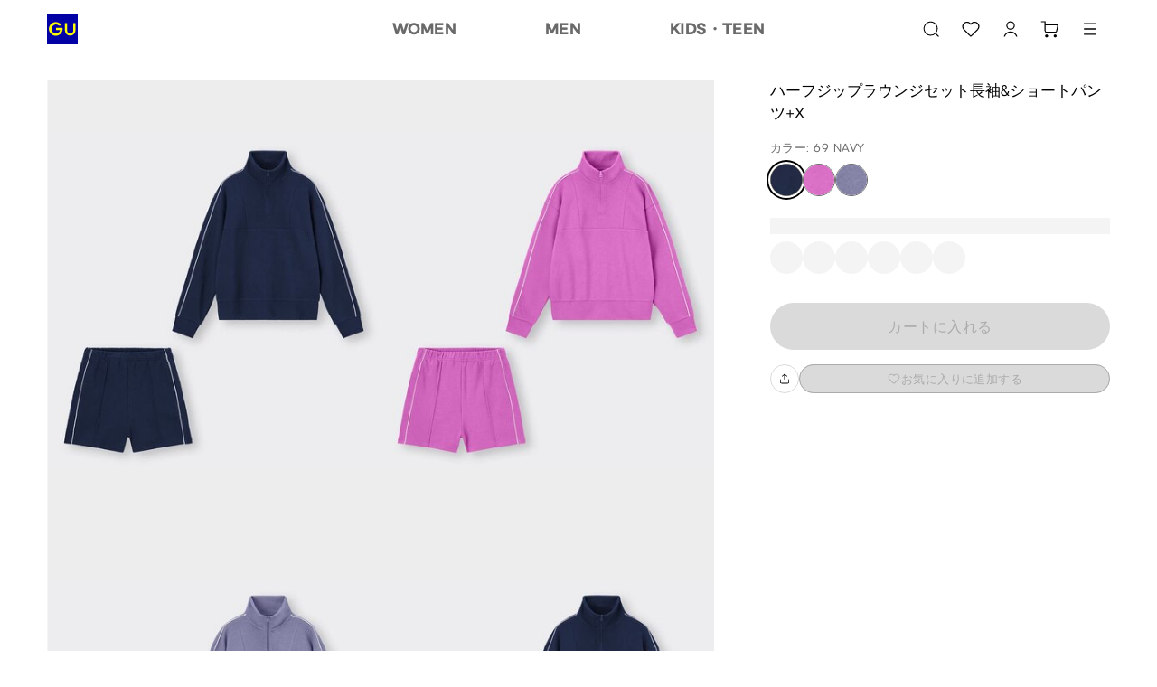

--- FILE ---
content_type: text/html
request_url: https://www.gu-global.com/jp/ja/products/E346303-000/00?colorCode=GCL69
body_size: 172074
content:
<!doctype html>
<html lang="ja">

<head>
  
<script type="text/javascript" src="https://www.gu-global.com/resources/890cc9b64d556784de40e644680b0aa4d8f0013a4be38"  ></script><script type="text/javascript" src="/jp/elgnisolqinu.js?init" nonce="8bd4c7fc-8fb0-4c04-a2f0-29c26c84974a"></script>
<meta charset="utf-8" data-react-helmet="true">
<meta name="viewport" content="width=device-width, initial-scale=1">
<meta name="google-site-verification" content="Dy1r8quVMu58G93X6nCb9br8YI61xzkoBn_axJMv6eY" />
<title data-react-helmet="true">GU公式 | ハーフジップラウンジセット長袖&ショートパンツ+X</title>

<meta name="format-detection" content="telephone=no">


<!-- Manifest.json -->
<link rel="manifest" href="/jp/ja/manifest.json">
<meta name="theme-color" content="#FFFFFF"/>


<!-- Site name -->
<meta name="apple-mobile-web-app-title" content="GU公式 | ハーフジップラウンジセット長袖&ショートパンツ+X">
<meta name="application-name" content="GU公式 | ハーフジップラウンジセット長袖&ショートパンツ+X">


<!-- Icons -->
<link rel="apple-touch-icon" href="https://asset.uniqlo.com/g/logotypes/gu_v2_180.png">
<link rel="icon" sizes="16x16 32x32" href="https://asset.uniqlo.com/g/logotypes/gu_v2_32.png">
<link rel="icon" sizes="64x64" href="https://asset.uniqlo.com/g/logotypes/gu_v2_64.png">
<link rel="icon" sizes="120x120" href="https://asset.uniqlo.com/g/logotypes/gu_v2_120.png">
<link rel="icon" sizes="152x152" href="https://asset.uniqlo.com/g/logotypes/gu_v2_152.png">
<link rel="icon" sizes="167x167" href="https://asset.uniqlo.com/g/logotypes/gu_v2_167.png">
<link rel="shortcut icon" href="https://asset.uniqlo.com/g/logotypes/gu_v2.ico" />

<meta property="og:type" content="website">
<meta property="fb:app_id" content="176318562473204">

  <meta data-react-helmet="true" name="description" content="GUのハーフジップラウンジセット長袖&ショートパンツ+X(レディース)。店舗在庫もこちらから。MySize ASSISTであなたにぴったりのサイズをご提案。"/>
      <meta data-react-helmet="true" name="keywords" content="gu jp,  "/>
      <meta data-react-helmet="true" property="og:site_name" content="GU"/>
      <meta data-react-helmet="true" property="og:title" content="GU公式 | ハーフジップラウンジセット長袖&ショートパンツ+X"/>
      <meta data-react-helmet="true" property="og:description" content="GUのハーフジップラウンジセット長袖&ショートパンツ+X(レディース)。店舗在庫もこちらから。MySize ASSISTであなたにぴったりのサイズをご提案。"/>
      <meta data-react-helmet="true" property="og:image" content="https://image.uniqlo.com/GU/ST3/jp/imagesgoods/346303/item/jpgoods_69_346303_3x4.jpg"/>
      <meta data-react-helmet="true" name="twitter:card" content="summary"/>
      <meta data-react-helmet="true" name="twitter:site" content="GU"/>
      <meta data-react-helmet="true" name="twitter:title" content="GU公式 | ハーフジップラウンジセット長袖&ショートパンツ+X"/>
      <meta data-react-helmet="true" name="twitter:description" content="GUのハーフジップラウンジセット長袖&ショートパンツ+X(レディース)。店舗在庫もこちらから。MySize ASSISTであなたにぴったりのサイズをご提案。"/>
      <meta data-react-helmet="true" name="twitter:image" content="https://image.uniqlo.com/GU/ST3/jp/imagesgoods/346303/item/jpgoods_69_346303_3x4.jpg"/>
      <meta data-react-helmet="true" property="og:url" content="https://www.gu-global.com/jp/ja/products/E346303-000/00"/>
      <link data-react-helmet="true" rel="canonical" href="https://www.gu-global.com/jp/ja/products/E346303-000/00" />
      <link data-chunk="main" rel="stylesheet" href="/jp/ja/navigation/brand-global-ec-uikit-55ff17c6b3ed69fcf709.css">
<link data-chunk="main" rel="stylesheet" href="/jp/ja/navigation/fr-ito-web-react-55ff17c6b3ed69fcf709.css">
<link data-chunk="main" rel="stylesheet" href="/jp/ja/navigation/ec-components-55ff17c6b3ed69fcf709.css">
    
  <style nonce="8bd4c7fc-8fb0-4c04-a2f0-29c26c84974a">
    .b2f-overlay{
      z-index: 50;
    }
  </style>
  
  
<script
  type="text/javascript"
  src="https://asset.uniqlo.com/g/scripts/queueclient.min.js"
></script>
<script
  data-queueit-intercept-domain="www.gu-global.com"
  data-queueit-spa="true"
  data-queueit-intercept="true"
  data-queueit-c="frjp"
  type="text/javascript"
  src="https://asset.uniqlo.com/g/scripts/queueconfigloader.min.js"
></script>
  
<script type="text/javascript" nonce="8bd4c7fc-8fb0-4c04-a2f0-29c26c84974a">
  var GU_MOBILEAPP_PRESENT = false;

  var guIOSPattern = /gu ios application/i;
  var guAndroidPattern = /gu android application/i;
  var userAgent = navigator.userAgent;
  var environment = "production"
  var nativeAppAssetURL = environment === 'production' ? 'https://asset.fastretailing.com/gu/jp/mobileapp/v1/mobileapp.js' :
    'https://stage-asset.fastretailing.com/gu/jp/mobileapp/v1/mobileapp.js'

  if (guIOSPattern.test(userAgent) || guAndroidPattern.test(userAgent)) {
    (function (firstScript) {
      var script = document.createElement('script');
      script.type = 'text/javascript';
      script.src = nativeAppAssetURL;
      firstScript.parentNode.insertBefore(script, firstScript);
    })(document.scripts[0]);
    GU_MOBILEAPP_PRESENT = true;
  }

  function logEvent(name, params) {
    if (!name) {
      return;
    }

    if (window.AnalyticsWebInterface) {
      // Call Android interface
      window.AnalyticsWebInterface.logEvent(name, JSON.stringify(params));
    } else if (window.webkit
      && window.webkit.messageHandlers
      && window.webkit.messageHandlers.firebase) {
      // Call iOS interface
      var message = {
        command: 'logEvent',
        name: name,
        parameters: params
      };
      window.webkit.messageHandlers.firebase.postMessage(message);
    }
  }

  function setUserProperty(name, value) {
    if (!name || !value) {
      return;
    }

    if (window.AnalyticsWebInterface) {
      // Call Android interface
      window.AnalyticsWebInterface.setUserProperty(name, value);
    } else if (window.webkit
      && window.webkit.messageHandlers
      && window.webkit.messageHandlers.firebase) {
      // Call iOS interface
      var message = {
        command: 'setUserProperty',
        name: name,
        value: value
      };
      window.webkit.messageHandlers.firebase.postMessage(message);
    }
  }
</script>

  
<script defer nonce="8bd4c7fc-8fb0-4c04-a2f0-29c26c84974a">
  var dataLayer = [{
    'siteType': 'responsive'
  }];
  var gtmEventHandler = function(element) {
    var d = element.dataset;
    var na = 'N/A';
    var data = {
      'event': 'trackEvent',
      'eventCategory': d.category || na,
      'eventAction': d.action || na,
      'eventLabel': d.label || na,
    };
    if ('value' in d) {
      data.eventValue = d.value;
    }
    if ('UQCustomerAppAndroid' in window && UQCustomerAppAndroid.receiveAnalyticsData) {
      // Android
      UQCustomerAppAndroid.receiveAnalyticsData(JSON.stringify(data));
    } else if ('webkit' in window && webkit.messageHandlers && webkit.messageHandlers.receiveAnalyticsData && webkit.messageHandlers.receiveAnalyticsData.postMessage) {
      // iOS
      webkit.messageHandlers.receiveAnalyticsData.postMessage(data);
    }

    // Send Datalayer for both Browser and Native App if available
    if(dataLayer) {
      dataLayer.push(data);
    }
  };
</script>
<script defer nonce="8bd4c7fc-8fb0-4c04-a2f0-29c26c84974a">(function(w,d,s,l,i){w[l]=w[l]||[];w[l].push({'gtm.start':
  new Date().getTime(),event:'gtm.js'});var f=d.getElementsByTagName(s)[0],
  j=d.createElement(s),dl=l!='dataLayer'?'&l='+l:'';j.async=true;j.src=
  'https://www.googletagmanager.com/gtm.js?id='+i+dl;var n=d.querySelector('[nonce]');
  n&&j.setAttribute('nonce',n.nonce||n.getAttribute('nonce'));f.parentNode.insertBefore(j,f);
  })(window,document,'script','dataLayer','GTM-NMD6F5H');</script>

  
<script type="text/javascript" nonce="8bd4c7fc-8fb0-4c04-a2f0-29c26c84974a">
  window.__BUILD_VERSION__ = "3.2302.1";
  window.__LOCALISATION_VERSION__ = "26.1.0-complete.40";
  window.__DS_VERSION__ = "gu-global-ec-uikit: v23.6.4";
  window.__SSR__ = true;
</script> 


                              <script>!function(e){var n="https://s.go-mpulse.net/boomerang/";if("False"=="True")e.BOOMR_config=e.BOOMR_config||{},e.BOOMR_config.PageParams=e.BOOMR_config.PageParams||{},e.BOOMR_config.PageParams.pci=!0,n="https://s2.go-mpulse.net/boomerang/";if(window.BOOMR_API_key="9VM32-GXRFY-Y2BSZ-NBJZQ-HQ2VR",function(){function e(){if(!o){var e=document.createElement("script");e.id="boomr-scr-as",e.src=window.BOOMR.url,e.async=!0,i.parentNode.appendChild(e),o=!0}}function t(e){o=!0;var n,t,a,r,d=document,O=window;if(window.BOOMR.snippetMethod=e?"if":"i",t=function(e,n){var t=d.createElement("script");t.id=n||"boomr-if-as",t.src=window.BOOMR.url,BOOMR_lstart=(new Date).getTime(),e=e||d.body,e.appendChild(t)},!window.addEventListener&&window.attachEvent&&navigator.userAgent.match(/MSIE [67]\./))return window.BOOMR.snippetMethod="s",void t(i.parentNode,"boomr-async");a=document.createElement("IFRAME"),a.src="about:blank",a.title="",a.role="presentation",a.loading="eager",r=(a.frameElement||a).style,r.width=0,r.height=0,r.border=0,r.display="none",i.parentNode.appendChild(a);try{O=a.contentWindow,d=O.document.open()}catch(_){n=document.domain,a.src="javascript:var d=document.open();d.domain='"+n+"';void(0);",O=a.contentWindow,d=O.document.open()}if(n)d._boomrl=function(){this.domain=n,t()},d.write("<bo"+"dy onload='document._boomrl();'>");else if(O._boomrl=function(){t()},O.addEventListener)O.addEventListener("load",O._boomrl,!1);else if(O.attachEvent)O.attachEvent("onload",O._boomrl);d.close()}function a(e){window.BOOMR_onload=e&&e.timeStamp||(new Date).getTime()}if(!window.BOOMR||!window.BOOMR.version&&!window.BOOMR.snippetExecuted){window.BOOMR=window.BOOMR||{},window.BOOMR.snippetStart=(new Date).getTime(),window.BOOMR.snippetExecuted=!0,window.BOOMR.snippetVersion=12,window.BOOMR.url=n+"9VM32-GXRFY-Y2BSZ-NBJZQ-HQ2VR";var i=document.currentScript||document.getElementsByTagName("script")[0],o=!1,r=document.createElement("link");if(r.relList&&"function"==typeof r.relList.supports&&r.relList.supports("preload")&&"as"in r)window.BOOMR.snippetMethod="p",r.href=window.BOOMR.url,r.rel="preload",r.as="script",r.addEventListener("load",e),r.addEventListener("error",function(){t(!0)}),setTimeout(function(){if(!o)t(!0)},3e3),BOOMR_lstart=(new Date).getTime(),i.parentNode.appendChild(r);else t(!1);if(window.addEventListener)window.addEventListener("load",a,!1);else if(window.attachEvent)window.attachEvent("onload",a)}}(),"".length>0)if(e&&"performance"in e&&e.performance&&"function"==typeof e.performance.setResourceTimingBufferSize)e.performance.setResourceTimingBufferSize();!function(){if(BOOMR=e.BOOMR||{},BOOMR.plugins=BOOMR.plugins||{},!BOOMR.plugins.AK){var n=""=="true"?1:0,t="",a="amlksfaccdugy2lpqhgq-f-8c17eea69-clientnsv4-s.akamaihd.net",i="false"=="true"?2:1,o={"ak.v":"39","ak.cp":"1248694","ak.ai":parseInt("171207",10),"ak.ol":"0","ak.cr":9,"ak.ipv":4,"ak.proto":"h2","ak.rid":"4fc87387","ak.r":44331,"ak.a2":n,"ak.m":"x","ak.n":"essl","ak.bpcip":"3.22.169.0","ak.cport":50198,"ak.gh":"23.33.23.13","ak.quicv":"","ak.tlsv":"tls1.2","ak.0rtt":"","ak.0rtt.ed":"","ak.csrc":"-","ak.acc":"","ak.t":"1768915405","ak.ak":"hOBiQwZUYzCg5VSAfCLimQ==[base64]/kFriDO9jVX77OWw/+3ASk9jr5Yv1QJUgEui4xlLBVcBLWzNv4KhegsVdUogXJG2GsaVmckpFrLF2VY40Svd3+DOubsC1ZDlWR/bnvEglBz+xxze/KH+zpP9XNjNh+afcUXEYGg8Knlt9327KHn6CdLtlPT6WEejGZ5JJgBb0qeTYnC2nQlXuhXA061RNPALdrvSF/r5sIjsa7Y=","ak.pv":"681","ak.dpoabenc":"","ak.tf":i};if(""!==t)o["ak.ruds"]=t;var r={i:!1,av:function(n){var t="http.initiator";if(n&&(!n[t]||"spa_hard"===n[t]))o["ak.feo"]=void 0!==e.aFeoApplied?1:0,BOOMR.addVar(o)},rv:function(){var e=["ak.bpcip","ak.cport","ak.cr","ak.csrc","ak.gh","ak.ipv","ak.m","ak.n","ak.ol","ak.proto","ak.quicv","ak.tlsv","ak.0rtt","ak.0rtt.ed","ak.r","ak.acc","ak.t","ak.tf"];BOOMR.removeVar(e)}};BOOMR.plugins.AK={akVars:o,akDNSPreFetchDomain:a,init:function(){if(!r.i){var e=BOOMR.subscribe;e("before_beacon",r.av,null,null),e("onbeacon",r.rv,null,null),r.i=!0}return this},is_complete:function(){return!0}}}}()}(window);</script></head>

<body class="include-g-nav">
  
<noscript>
  <iframe src="//www.googletagmanager.com/ns.html?id=GTM-NMD6F5H"
    height="0" width="0" style="display:none;visibility:hidden"></iframe>
</noscript>

  
  <div id="root" class="fr-layer-base fr-spa-root"><div style="min-height:100vh;position:relative"><div class="template-base"><div class="template-base-wrapper"><div class="template-base-sticky-container ito-z-index-50"><div class="template-base__nav-header" aria-hidden="false"><header class="navigation-header"><div class="layout-container layout" data-testid="ITOLayoutContainer" style="grid-template-columns:repeat(12, 1fr);max-width:1200px;row-gap:32px;column-gap:32px;padding-right:12px;padding-left:12px"><div style="grid-column:span 12" data-testid="ITOLayout"><div class="navigation-header__wrapper navigation-header__full_width"><div class="navigation-header__left navigation-header__full_width"><div class="navigation-header__column"><a class="link ito-padding-horizontal-0 ito-padding-vertical-0 ec-link navigation-header__logo" href="/jp/ja/" target="_self" data-testid="ITOLink" aria-label="GU" tabindex="0"><svg xmlns="http://www.w3.org/2000/svg" viewBox="0 0 40 40" width="34" height="34"><title>ジーユートップへ</title><path fill="#0000A4" d="M0 0h40v40H0z"></path><path d="M20.23 18.55h-8.6v2.91h5.64a5.83 5.83 0 1 1-1.79-5.82h3.71a8.92 8.92 0 1 0 1 2.91zm13.95-6.19v9.45a4 4 0 0 1-8 0v-9.45h-2.91v9.45a6.91 6.91 0 0 0 13.82 0v-9.45z" fill="#FFFF00"></path></svg></a></div></div><div class="navigation-header__right"><div class="navigation-header__column"><button class="button-icon button-icon--medium ito-border-width-0 ito-transparent-background-color ito-gray200-border ito-hover-transparent-background-color hover-ito-gray100-border ec-button-icon-medium" target="_self" data-testid="ITOButtonIcon" aria-label="キーワード・カテゴリから探す"><svg xmlns="http://www.w3.org/2000/svg" width="24" height="24" fill="none" viewBox="0 0 24 24" class="ito-primary-icon-color"><path fill="currentColor" d="m20.538 19.781-3.032-3.04a7.85 7.85 0 0 0 1.924-5.153c0-4.35-3.527-7.888-7.865-7.888C7.228 3.7 3.7 7.238 3.7 11.588s3.528 7.887 7.865 7.887a7.8 7.8 0 0 0 5.185-1.976l3.032 3.04a.54.54 0 0 0 .763 0 .54.54 0 0 0 0-.758zm-8.973-1.378c-3.75 0-6.796-3.055-6.796-6.815s3.047-6.816 6.796-6.816 6.796 3.056 6.796 6.816-3.046 6.815-6.796 6.815"></path></svg><div class="typography typography-reset ito-font-family-gu-ja ito-font-weight-300 ito-font-size-10 ito-font-lh-1-2 ito-primary-text-color ito-font-ls-0-48 text-align-center text-transform-normal" data-testid="ITOTypography"></div></button><a class="button-icon button-icon--medium ito-border-width-0 ito-transparent-background-color ito-gray200-border ito-hover-transparent-background-color hover-ito-gray100-border ec-button-icon-medium" href="https://www.gu-global.com/jp/ja/member" target="_self" data-testid="ITOButtonIcon" aria-label="会員証・購入履歴"><svg xmlns="http://www.w3.org/2000/svg" width="24" height="24" fill="none" viewBox="0 0 24 24" class="ito-primary-icon-color"><path fill="currentColor" d="M12 14.765c3.58 0 6.598 2.435 7.5 5.735h-1.28c-.862-2.613-3.322-4.506-6.221-4.506s-5.36 1.893-6.222 4.506H4.5c.902-3.3 3.92-5.735 7.5-5.735"></path><path fill="currentColor" fill-rule="evenodd" d="M11.998 3.5a4.716 4.716 0 0 1 4.711 4.71 4.716 4.716 0 0 1-4.711 4.712 4.715 4.715 0 0 1-4.71-4.711 4.715 4.715 0 0 1 4.71-4.711m0 1.229A3.486 3.486 0 0 0 8.517 8.21a3.485 3.485 0 0 0 3.481 3.481 3.486 3.486 0 0 0 3.483-3.481 3.487 3.487 0 0 0-3.483-3.482" clip-rule="evenodd"></path></svg><div class="typography typography-reset ito-font-family-gu-ja ito-font-weight-300 ito-font-size-10 ito-font-lh-1-2 ito-primary-text-color ito-font-ls-0-48 text-align-center text-transform-normal" data-testid="ITOTypography"></div></a><a class="button-icon button-icon--medium ito-border-width-0 ito-transparent-background-color ito-gray200-border ito-hover-transparent-background-color hover-ito-gray100-border ec-button-icon-medium" href="https://www.gu-global.com/jp/ja/cart" target="_self" data-testid="ITOButtonIcon" aria-label="カート"><svg xmlns="http://www.w3.org/2000/svg" width="24" height="24" fill="none" viewBox="0 0 24 24" class="ito-primary-icon-color"><path fill="currentColor" d="M7.889 18.078c.916 0 1.66.745 1.66 1.664s-.744 1.664-1.66 1.664c-.917 0-1.66-.745-1.66-1.664 0-.92.743-1.664 1.66-1.664m9.441 0c.917 0 1.66.745 1.66 1.664s-.743 1.664-1.66 1.664-1.66-.745-1.66-1.664c0-.92.743-1.664 1.66-1.664M6.201 3.406c.332 0 .603.27.603.603v2.725h11.992a1.933 1.933 0 0 1 1.892 2.321l-1.096 5.39a2.27 2.27 0 0 1-2.216 1.816H7.861A2.27 2.27 0 0 1 5.6 13.993v-9.38H2.33a.604.604 0 0 1 0-1.207zm.602 4.535v6.052a1.06 1.06 0 0 0 1.057 1.061h9.515c.5 0 .935-.357 1.035-.848l1.095-5.392a.725.725 0 0 0-.71-.873z"></path></svg><div class="typography typography-reset ito-font-family-gu-ja ito-font-weight-300 ito-font-size-10 ito-font-lh-1-2 ito-primary-text-color ito-font-ls-0-48 text-align-center text-transform-normal" data-testid="ITOTypography"></div></a></div></div></div></div></div></header></div></div><div id="page-content" tabindex="-1" class="template-base__page-content"><div class="fr-ec-template-pdp"><div class="fr-ec-layout-wrapper fr-ec-mt-spacing-05"><div class="fr-ec-layout fr-ec-layout--gutter-md fr-ec-layout--gutter-lg fr-ec-layout--span-4-sm fr-ec-layout--span-12-md fr-ec-layout--span-12-lg"><main class="fr-ec-layout fr-ec-layout--gutter-md fr-ec-layout--gutter-lg fr-ec-layout--span-4-sm fr-ec-layout--span-5-md fr-ec-layout--span-4-lg fr-ec-mb-spacing-03-lg fr-ec-mb-spacing-03-md fr-ec-template-pdp-product-selector-container" style="z-index:1"><div class="gutter-container ito-margin-bottom-16" data-testid="ITOGutterContainer"><div class="typography typography-reset ito-font-family-gu-ja ito-font-weight-300 ito-font-size-17 ito-font-lh-1-5 text-align-left text-transform-normal" data-testid="ITOTypography">ハーフジップラウンジセット長袖&amp;ショートパンツ+X</div></div><div class="gutter-container" data-testid="ITOGutterContainer"><div class="typography typography-reset ito-font-family-gu-ja ito-font-weight-300 ito-font-size-13 ito-font-lh-1-5 ito-secondary-text-color ito-font-ls-0-48 text-align-left text-transform-normal" data-testid="ITOTypography">カラー: 69 NAVY</div></div><ul class="content-alignment ul-reset content-alignment--direction-row content-alignment--content-flex-start content-alignment--alignment-center content-alignment--flex-wrap-wrap content-alignment--spacing-12 collection-list-horizontal ito-padding-vertical-8" data-testid="ITOContentAlignment"><li class="collection-list-horizontal__item"><button class="chip ito-gray900-bg ito-gray500-border ito-border-width-1 ito-border-radius-50-percent ito-padding-left-0 ito-padding-right-0 chip--medium image-chip-large image-chip-selected" tabindex="0" aria-disabled="false" data-testid="ITOChip" id="NAVY-69-1" value="69"><div style="width:100%;height:100%" class="image ito-border-radius-50-percent ito-border-width-0" data-testid="ITOImage"><img src="https://image.uniqlo.com/GU/ST3/AsianCommon/imagesgoods/346303/chip/goods_69_346303_chip.gif" alt="NAVY" class="image__img" loading="lazy"/></div></button></li><li class="collection-list-horizontal__item"><button class="chip ito-gray500-border ito-border-width-1 ito-border-radius-50-percent ito-padding-left-0 ito-padding-right-0 chip--medium image-chip-large" tabindex="0" aria-disabled="false" data-testid="ITOChip" id="PINK-12-2" value="12"><div style="width:100%;height:100%" class="image ito-border-radius-50-percent ito-border-width-0" data-testid="ITOImage"><img src="https://image.uniqlo.com/GU/ST3/AsianCommon/imagesgoods/346303/chip/goods_12_346303_chip.gif" alt="PINK" class="image__img" loading="lazy"/></div></button></li><li class="collection-list-horizontal__item"><button class="chip ito-gray500-border ito-border-width-1 ito-border-radius-50-percent ito-padding-left-0 ito-padding-right-0 chip--medium image-chip-large" tabindex="0" aria-disabled="false" data-testid="ITOChip" id="BLUE-63-3" value="63"><div style="width:100%;height:100%" class="image ito-border-radius-50-percent ito-border-width-0" data-testid="ITOImage"><img src="https://image.uniqlo.com/GU/ST3/AsianCommon/imagesgoods/346303/chip/goods_63_346303_chip.gif" alt="BLUE" class="image__img" loading="lazy"/></div></button></li></ul><div class="ito-margin-bottom-16"></div><div class="gutter-container ito-margin-top-16 ito-margin-bottom-24" data-testid="ITOGutterContainer"><div class="content-alignment content-alignment--direction-column content-alignment--content-flex-start content-alignment--alignment-flex-start content-alignment--flex-wrap-nowrap content-alignment--spacing-0" data-testid="ITOContentAlignment"><div class="skeleton skeleton__pulse ito-border-radius-0" style="min-width:100%;max-width:100%;background-image:linear-gradient(-90deg,  40%, 50%,  60%)" data-testid="ITOSkeleton"><div class="skeleton__children"><p class="typography typography-reset ito-font-family-gu-ja ito-font-weight-300 ito-font-size-13 ito-font-lh-1-4 ito-gray500 ito-font-ls-0-48 text-align-left text-transform-normal" data-testid="ITOTypography"> WOMEN M</p></div></div><div class="skeleton__hidden ito-gray100-bg"></div><div class="skeleton__hidden ito-gray50-bg"></div><div class="content-alignment content-alignment--direction-row content-alignment--content-flex-start content-alignment--alignment-center content-alignment--flex-wrap-wrap content-alignment--spacing-12 ito-margin-top-8" data-testid="ITOContentAlignment"><div class="skeleton skeleton__pulse ito-border-radius-999" style="background-image:linear-gradient(-90deg,  40%, 50%,  60%)" data-testid="ITOSkeleton"><div class="skeleton__children"><div class="size-chip-wrapper size-chip-wrapper-radius"><button class="chip ito-white-bg hover-ito-neutral-background-color ito-gray500-border ito-border-width-1 ito-border-radius-999 ito-padding-left-12 ito-padding-right-12 chip--medium size-chip-short" tabindex="0" aria-disabled="false" data-testid="ITOChip"><div class="content-alignment content-alignment--direction-row content-alignment--content-center content-alignment--alignment-center content-alignment--flex-wrap-nowrap content-alignment--spacing-0" data-testid="ITOContentAlignment"><div class="typography typography-reset typography-overflow ito-font-family-gu-brand-specific ito-font-weight-700 ito-font-size-12 ito-font-lh-1-2 ito-gray900 ito-font-ls-0-48 text-align-center text-transform-normal" style="-webkit-line-clamp:4" data-testid="ITOTypography">XS</div></div></button><div class=""></div></div></div></div><div class="skeleton__hidden ito-gray100-bg"></div><div class="skeleton__hidden ito-gray50-bg"></div><div class="skeleton skeleton__pulse ito-border-radius-999" style="background-image:linear-gradient(-90deg,  40%, 50%,  60%)" data-testid="ITOSkeleton"><div class="skeleton__children"><div class="size-chip-wrapper size-chip-wrapper-radius"><button class="chip ito-white-bg hover-ito-neutral-background-color ito-gray500-border ito-border-width-1 ito-border-radius-999 ito-padding-left-12 ito-padding-right-12 chip--medium size-chip-short" tabindex="0" aria-disabled="false" data-testid="ITOChip"><div class="content-alignment content-alignment--direction-row content-alignment--content-center content-alignment--alignment-center content-alignment--flex-wrap-nowrap content-alignment--spacing-0" data-testid="ITOContentAlignment"><div class="typography typography-reset typography-overflow ito-font-family-gu-brand-specific ito-font-weight-700 ito-font-size-12 ito-font-lh-1-2 ito-gray900 ito-font-ls-0-48 text-align-center text-transform-normal" style="-webkit-line-clamp:4" data-testid="ITOTypography">S</div></div></button><div class=""></div></div></div></div><div class="skeleton__hidden ito-gray100-bg"></div><div class="skeleton__hidden ito-gray50-bg"></div><div class="skeleton skeleton__pulse ito-border-radius-999" style="background-image:linear-gradient(-90deg,  40%, 50%,  60%)" data-testid="ITOSkeleton"><div class="skeleton__children"><div class="size-chip-wrapper size-chip-wrapper-radius"><button class="chip ito-white-bg hover-ito-neutral-background-color ito-gray500-border ito-border-width-1 ito-border-radius-999 ito-padding-left-12 ito-padding-right-12 chip--medium size-chip-short" tabindex="0" aria-disabled="false" data-testid="ITOChip"><div class="content-alignment content-alignment--direction-row content-alignment--content-center content-alignment--alignment-center content-alignment--flex-wrap-nowrap content-alignment--spacing-0" data-testid="ITOContentAlignment"><div class="typography typography-reset typography-overflow ito-font-family-gu-brand-specific ito-font-weight-700 ito-font-size-12 ito-font-lh-1-2 ito-gray900 ito-font-ls-0-48 text-align-center text-transform-normal" style="-webkit-line-clamp:4" data-testid="ITOTypography">M</div></div></button><div class=""></div></div></div></div><div class="skeleton__hidden ito-gray100-bg"></div><div class="skeleton__hidden ito-gray50-bg"></div><div class="skeleton skeleton__pulse ito-border-radius-999" style="background-image:linear-gradient(-90deg,  40%, 50%,  60%)" data-testid="ITOSkeleton"><div class="skeleton__children"><div class="size-chip-wrapper size-chip-wrapper-radius"><button class="chip ito-white-bg hover-ito-neutral-background-color ito-gray500-border ito-border-width-1 ito-border-radius-999 ito-padding-left-12 ito-padding-right-12 chip--medium size-chip-short" tabindex="0" aria-disabled="false" data-testid="ITOChip"><div class="content-alignment content-alignment--direction-row content-alignment--content-center content-alignment--alignment-center content-alignment--flex-wrap-nowrap content-alignment--spacing-0" data-testid="ITOContentAlignment"><div class="typography typography-reset typography-overflow ito-font-family-gu-brand-specific ito-font-weight-700 ito-font-size-12 ito-font-lh-1-2 ito-gray900 ito-font-ls-0-48 text-align-center text-transform-normal" style="-webkit-line-clamp:4" data-testid="ITOTypography">L</div></div></button><div class=""></div></div></div></div><div class="skeleton__hidden ito-gray100-bg"></div><div class="skeleton__hidden ito-gray50-bg"></div><div class="skeleton skeleton__pulse ito-border-radius-999" style="background-image:linear-gradient(-90deg,  40%, 50%,  60%)" data-testid="ITOSkeleton"><div class="skeleton__children"><div class="size-chip-wrapper size-chip-wrapper-radius"><button class="chip ito-white-bg hover-ito-neutral-background-color ito-gray500-border ito-border-width-1 ito-border-radius-999 ito-padding-left-12 ito-padding-right-12 chip--medium size-chip-short" tabindex="0" aria-disabled="false" data-testid="ITOChip"><div class="content-alignment content-alignment--direction-row content-alignment--content-center content-alignment--alignment-center content-alignment--flex-wrap-nowrap content-alignment--spacing-0" data-testid="ITOContentAlignment"><div class="typography typography-reset typography-overflow ito-font-family-gu-brand-specific ito-font-weight-700 ito-font-size-12 ito-font-lh-1-2 ito-gray900 ito-font-ls-0-48 text-align-center text-transform-normal" style="-webkit-line-clamp:4" data-testid="ITOTypography">XL</div></div></button><div class=""></div></div></div></div><div class="skeleton__hidden ito-gray100-bg"></div><div class="skeleton__hidden ito-gray50-bg"></div><div class="skeleton skeleton__pulse ito-border-radius-999" style="background-image:linear-gradient(-90deg,  40%, 50%,  60%)" data-testid="ITOSkeleton"><div class="skeleton__children"><div class="size-chip-wrapper size-chip-wrapper-radius"><button class="chip ito-white-bg hover-ito-neutral-background-color ito-gray500-border ito-border-width-1 ito-border-radius-999 ito-padding-left-12 ito-padding-right-12 chip--medium size-chip-short" tabindex="0" aria-disabled="false" data-testid="ITOChip"><div class="content-alignment content-alignment--direction-row content-alignment--content-center content-alignment--alignment-center content-alignment--flex-wrap-nowrap content-alignment--spacing-0" data-testid="ITOContentAlignment"><div class="typography typography-reset typography-overflow ito-font-family-gu-brand-specific ito-font-weight-700 ito-font-size-12 ito-font-lh-1-2 ito-gray900 ito-font-ls-0-48 text-align-center text-transform-normal" style="-webkit-line-clamp:4" data-testid="ITOTypography">XXL</div></div></button><div class=""></div></div></div></div><div class="skeleton__hidden ito-gray100-bg"></div><div class="skeleton__hidden ito-gray50-bg"></div></div></div></div><div class="gutter-container" data-testid="ITOGutterContainer"></div><div class="gutter-container" data-testid="ITOGutterContainer"></div><div class="ito-margin-bottom-32"></div><div class="gutter-container" data-testid="ITOGutterContainer"><div><div class="content-alignment content-alignment--direction-row content-alignment--content-flex-start content-alignment--alignment-flex-start content-alignment--flex-wrap-nowrap content-alignment--spacing-16" data-testid="ITOContentAlignment"><button class="button button--full-width button--large ito-gray200-bg ito-border-radius-999 ito-border-width-0 ito-inactive-text-color ito-ja-label-40 ito-padding-left-16 ito-padding-right-16" disabled="" data-testid="ITOButton"><div class="content-alignment content-alignment--direction-row content-alignment--content-flex-start content-alignment--alignment-center content-alignment--flex-wrap-nowrap content-alignment--spacing-4" data-testid="ITOContentAlignment"><span class="typography typography-reset typography-overflow ito-font-family-gu-ja ito-font-weight-300 ito-font-size-16 ito-font-lh-1-2 ito-font-ls-0-48 text-align-center text-transform-all-caps" style="-webkit-line-clamp:2" data-testid="ITOTypography">カートに入れる</span></div></button></div><div style="grid-column:span 12" data-testid="ITOLayout"><div class="typography typography-reset ito-font-family-gu-ja ito-font-weight-300 ito-font-size-11 ito-font-lh-1-2 ito-gray500 ito-font-ls-0-48 text-align-left text-transform-normal ito-margin-top-8" data-testid="ITOTypography"></div></div><div class="content-alignment content-alignment--direction-row content-alignment--content-flex-start content-alignment--alignment-flex-start content-alignment--flex-wrap-nowrap content-alignment--spacing-16 ito-margin-vertical-16" data-testid="ITOContentAlignment"><button class="button-icon button-icon--small ito-border-width-1 ito-transparent-background-color ito-border-radius-999 ito-gray200-border ito-hover-transparent-background-color hover-ito-gray100-border ec-button-icon-small boxshadow" target="_self" data-testid="ITOButtonIcon" aria-label="シェア"><svg xmlns="http://www.w3.org/2000/svg" width="16" height="16" fill="none" viewBox="0 0 24 24" class="ito-primary-icon-color"><path fill="currentColor" d="M19 12.868c.33 0 .6.27.6.6v4.015c0 1.434-1.166 2.6-2.6 2.6H7a2.603 2.603 0 0 1-2.6-2.6V13.47a.601.601 0 0 1 1.2 0v4.014c0 .771.628 1.4 1.4 1.4h10c.772 0 1.4-.629 1.4-1.4V13.47a.6.6 0 0 1 .6-.601m-7.355-8.812a.55.55 0 0 1 .725 0l4.004 3.503a.55.55 0 1 1-.724.828l-3.042-2.66v7.242a.6.6 0 0 1-1.2 0V5.727l-3.04 2.661h-.001a.55.55 0 0 1-.724-.828z"></path></svg><div class="typography typography-reset ito-font-family-gu-ja ito-font-weight-300 ito-font-size-8 ito-font-lh-1-2 ito-primary-text-color ito-font-ls-0 text-align-center text-transform-normal" data-testid="ITOTypography"></div></button><button class="button button--full-width button--small ito-gray200-bg ito-border-radius-999 ito-border-width-1 ito-inactive-text-color ito-ja-label-40 ito-gray300-border ito-padding-left-16 ito-padding-right-16" disabled="" data-testid="ITOButton" aria-label="お気に入りに追加する"><div class="content-alignment content-alignment--direction-row content-alignment--content-flex-start content-alignment--alignment-center content-alignment--flex-wrap-nowrap content-alignment--spacing-4" data-testid="ITOContentAlignment"><svg xmlns="http://www.w3.org/2000/svg" width="16" height="16" fill="none" viewBox="0 0 24 24" class="hover-ito-gray800"><path fill="currentColor" d="M16.097 3.92c-2.162 0-3.44 1.185-4.097 2.085-.658-.9-1.935-2.085-4.097-2.085C4.974 3.92 2.5 6.313 2.5 9.146c0 1.381.457 2.584 1.438 3.786 1.456 1.781 4.732 4.855 6.69 6.69L12 20.92l1.364-1.29c1.96-1.837 5.24-4.915 6.698-6.698.98-1.201 1.438-2.405 1.438-3.786 0-2.833-2.473-5.226-5.403-5.226m3.008 8.266c-1.407 1.721-4.778 4.883-6.59 6.582l-.514.485-.524-.493c-1.81-1.697-5.175-4.855-6.58-6.574-.809-.992-1.17-1.93-1.17-3.04 0-2.184 1.913-4.03 4.177-4.03 1.323 0 2.202.592 2.757 1.179L12 7.607l1.338-1.31a3.67 3.67 0 0 1 2.76-1.18c2.264 0 4.176 1.845 4.176 4.029 0 1.11-.361 2.048-1.17 3.04"></path></svg><span class="typography typography-reset typography-overflow ito-font-family-gu-ja ito-font-weight-300 ito-font-size-13 ito-font-lh-1-2 ito-font-ls-0-48 text-align-left text-transform-all-caps" style="-webkit-line-clamp:1" data-testid="ITOTypography">お気に入りに追加する</span></div></button></div><div class="ito-margin-bottom-32"></div></div></div></main><aside class="fr-ec-layout fr-ec-layout--gutter-md fr-ec-layout--gutter-lg fr-ec-layout--span-4-sm fr-ec-layout--span-7-md fr-ec-layout--span-8-lg fr-ec-layout--inset-right-lg fr-ec-template-pdp-product-details-container fr-ec-template-pdp__ec-renewal-padding"><div class="ito-margin-bottom-52"><div class="media-gallery--container"><div><div class="media-gallery--grid"><div class="media-enhancements"><div><link rel="preload" as="script" href="https://www.gu-global.com/resources/890cc9b64d556784de40e644680b0aa4d8f0013a4be38"/><link rel="preload" as="image" href="https://image.uniqlo.com/GU/ST3/jp/imagesgoods/346303/item/jpgoods_69_346303_3x4.jpg?width=600" fetchPriority="high"/><div class="image image--ratio-3x4 ito-border-radius-0 ito-border-width-0" data-testid="ITOImage"><img src="https://image.uniqlo.com/GU/ST3/jp/imagesgoods/346303/item/jpgoods_69_346303_3x4.jpg?width=600" alt="ハーフジップラウンジセット長袖&amp;ショートパンツ+X" class="image__img" data-media-index="0" data-media-type="image" data-src="https://image.uniqlo.com/GU/ST3/jp/imagesgoods/346303/item/jpgoods_69_346303_3x4.jpg?width=600"/></div><div class="media-enhancements__content-container"><div class="media-enhancements__content-container-bottom-content"><div class="media-enhancements__content media-enhancements__content--right"></div></div></div></div></div><div class="media-enhancements"><div><div class="image image--ratio-3x4 ito-border-radius-0 ito-border-width-0" data-testid="ITOImage"><img src="https://image.uniqlo.com/GU/ST3/jp/imagesgoods/346303/sub/jpgoods_346303_sub51_3x4.jpg?width=600" alt="ハーフジップラウンジセット長袖&amp;ショートパンツ+X" class="image__img" data-media-index="1" data-media-type="image" data-src="https://image.uniqlo.com/GU/ST3/jp/imagesgoods/346303/sub/jpgoods_346303_sub51_3x4.jpg?width=600"/></div><div class="media-enhancements__content-container"><div class="media-enhancements__content-container-bottom-content"><div class="media-enhancements__content media-enhancements__content--right"></div></div></div></div></div><div class="media-enhancements"><div><div class="image image--ratio-3x4 ito-border-radius-0 ito-border-width-0" data-testid="ITOImage"><img src="https://image.uniqlo.com/GU/ST3/jp/imagesgoods/346303/sub/jpgoods_346303_sub52_3x4.jpg?width=600" alt="ハーフジップラウンジセット長袖&amp;ショートパンツ+X" class="image__img" data-media-index="2" data-media-type="image" data-src="https://image.uniqlo.com/GU/ST3/jp/imagesgoods/346303/sub/jpgoods_346303_sub52_3x4.jpg?width=600"/></div><div class="media-enhancements__content-container"><div class="media-enhancements__content-container-bottom-content"><div class="media-enhancements__content media-enhancements__content--right"></div></div></div></div></div><div class="media-enhancements"><div><div class="image image--ratio-3x4 ito-border-radius-0 ito-border-width-0" data-testid="ITOImage"><img src="https://image.uniqlo.com/GU/ST3/jp/imagesgoods/346303/sub/jpgoods_346303_sub53_3x4.jpg?width=600" alt="ハーフジップラウンジセット長袖&amp;ショートパンツ+X" class="image__img" data-media-index="3" data-media-type="image" data-src="https://image.uniqlo.com/GU/ST3/jp/imagesgoods/346303/sub/jpgoods_346303_sub53_3x4.jpg?width=600"/></div><div class="media-enhancements__content-container"><div class="media-enhancements__content-container-bottom-content"><div class="media-enhancements__content media-enhancements__content--right"></div></div></div></div></div><div class="media-enhancements"><div><div class="image image--ratio-3x4 ito-border-radius-0 ito-border-width-0" data-testid="ITOImage"><img src="https://image.uniqlo.com/GU/ST3/jp/imagesgoods/346303/sub/jpgoods_346303_sub81_3x4.jpg?width=600" alt="ハーフジップラウンジ セット長袖&amp;ショートパンツ+X" class="image__img" data-media-index="4" data-media-type="image" data-src="https://image.uniqlo.com/GU/ST3/jp/imagesgoods/346303/sub/jpgoods_346303_sub81_3x4.jpg?width=600"/></div><div class="media-enhancements__content-container"><div class="media-enhancements__content-container-bottom-content"><div class="media-enhancements__content media-enhancements__content--right"></div></div></div></div></div><div class="media-enhancements"><div><div class="image image--ratio-3x4 ito-border-radius-0 ito-border-width-0" data-testid="ITOImage"><img src="https://image.uniqlo.com/GU/ST3/jp/imagesgoods/346303/sub/jpgoods_346303_sub82_3x4.jpg?width=600" alt="ハーフジップラウンジセット長袖&amp;ショートパンツ+X" class="image__img" data-media-index="5" data-media-type="image" data-src="https://image.uniqlo.com/GU/ST3/jp/imagesgoods/346303/sub/jpgoods_346303_sub82_3x4.jpg?width=600"/></div><div class="media-enhancements__content-container"><div class="media-enhancements__content-container-bottom-content"><div class="media-enhancements__content media-enhancements__content--right"></div></div></div></div></div><div class="media-enhancements"><div><div class="image image--ratio-3x4 ito-border-radius-0 ito-border-width-0" data-testid="ITOImage"><img src="https://image.uniqlo.com/GU/ST3/jp/imagesgoods/346303/sub/jpgoods_346303_sub83_3x4.jpg?width=600" alt="ハーフジップラウンジセット長袖&amp;ショートパンツ+X" class="image__img" data-media-index="6" data-media-type="image" data-src="https://image.uniqlo.com/GU/ST3/jp/imagesgoods/346303/sub/jpgoods_346303_sub83_3x4.jpg?width=600"/></div><div class="media-enhancements__content-container"><div class="media-enhancements__content-container-bottom-content"><div class="media-enhancements__content media-enhancements__content--right"></div></div></div></div></div></div></div></div></div><div class="fr-ec-layout--gutter-sm fr-ec-template-pdp-product-selector-container"><div class="gutter-container ito-margin-bottom-16" data-testid="ITOGutterContainer"><div class="typography typography-reset ito-font-family-gu-ja ito-font-weight-300 ito-font-size-17 ito-font-lh-1-5 text-align-left text-transform-normal" data-testid="ITOTypography">ハーフジップラウンジセット長袖&amp;ショートパンツ+X</div></div><div class="gutter-container" data-testid="ITOGutterContainer"><div class="typography typography-reset ito-font-family-gu-ja ito-font-weight-300 ito-font-size-13 ito-font-lh-1-5 ito-secondary-text-color ito-font-ls-0-48 text-align-left text-transform-normal" data-testid="ITOTypography">カラー: 69 NAVY</div></div><ul class="content-alignment ul-reset content-alignment--direction-row content-alignment--content-flex-start content-alignment--alignment-center content-alignment--flex-wrap-wrap content-alignment--spacing-12 collection-list-horizontal ito-padding-vertical-8" data-testid="ITOContentAlignment"><li class="collection-list-horizontal__item"><button class="chip ito-gray900-bg ito-gray500-border ito-border-width-1 ito-border-radius-50-percent ito-padding-left-0 ito-padding-right-0 chip--medium image-chip-large image-chip-selected" tabindex="0" aria-disabled="false" data-testid="ITOChip" id="NAVY-69-1" value="69"><div style="width:100%;height:100%" class="image ito-border-radius-50-percent ito-border-width-0" data-testid="ITOImage"><img src="https://image.uniqlo.com/GU/ST3/AsianCommon/imagesgoods/346303/chip/goods_69_346303_chip.gif" alt="NAVY" class="image__img" loading="lazy"/></div></button></li><li class="collection-list-horizontal__item"><button class="chip ito-gray500-border ito-border-width-1 ito-border-radius-50-percent ito-padding-left-0 ito-padding-right-0 chip--medium image-chip-large" tabindex="0" aria-disabled="false" data-testid="ITOChip" id="PINK-12-2" value="12"><div style="width:100%;height:100%" class="image ito-border-radius-50-percent ito-border-width-0" data-testid="ITOImage"><img src="https://image.uniqlo.com/GU/ST3/AsianCommon/imagesgoods/346303/chip/goods_12_346303_chip.gif" alt="PINK" class="image__img" loading="lazy"/></div></button></li><li class="collection-list-horizontal__item"><button class="chip ito-gray500-border ito-border-width-1 ito-border-radius-50-percent ito-padding-left-0 ito-padding-right-0 chip--medium image-chip-large" tabindex="0" aria-disabled="false" data-testid="ITOChip" id="BLUE-63-3" value="63"><div style="width:100%;height:100%" class="image ito-border-radius-50-percent ito-border-width-0" data-testid="ITOImage"><img src="https://image.uniqlo.com/GU/ST3/AsianCommon/imagesgoods/346303/chip/goods_63_346303_chip.gif" alt="BLUE" class="image__img" loading="lazy"/></div></button></li></ul><div class="ito-margin-bottom-16"></div><div class="gutter-container ito-margin-top-16 ito-margin-bottom-24" data-testid="ITOGutterContainer"><div class="content-alignment content-alignment--direction-column content-alignment--content-flex-start content-alignment--alignment-flex-start content-alignment--flex-wrap-nowrap content-alignment--spacing-0" data-testid="ITOContentAlignment"><div class="skeleton skeleton__pulse ito-border-radius-0" style="min-width:100%;max-width:100%;background-image:linear-gradient(-90deg,  40%, 50%,  60%)" data-testid="ITOSkeleton"><div class="skeleton__children"><p class="typography typography-reset ito-font-family-gu-ja ito-font-weight-300 ito-font-size-13 ito-font-lh-1-4 ito-gray500 ito-font-ls-0-48 text-align-left text-transform-normal" data-testid="ITOTypography"> WOMEN M</p></div></div><div class="skeleton__hidden ito-gray100-bg"></div><div class="skeleton__hidden ito-gray50-bg"></div><div class="content-alignment content-alignment--direction-row content-alignment--content-flex-start content-alignment--alignment-center content-alignment--flex-wrap-wrap content-alignment--spacing-12 ito-margin-top-8" data-testid="ITOContentAlignment"><div class="skeleton skeleton__pulse ito-border-radius-999" style="background-image:linear-gradient(-90deg,  40%, 50%,  60%)" data-testid="ITOSkeleton"><div class="skeleton__children"><div class="size-chip-wrapper size-chip-wrapper-radius"><button class="chip ito-white-bg hover-ito-neutral-background-color ito-gray500-border ito-border-width-1 ito-border-radius-999 ito-padding-left-12 ito-padding-right-12 chip--medium size-chip-short" tabindex="0" aria-disabled="false" data-testid="ITOChip"><div class="content-alignment content-alignment--direction-row content-alignment--content-center content-alignment--alignment-center content-alignment--flex-wrap-nowrap content-alignment--spacing-0" data-testid="ITOContentAlignment"><div class="typography typography-reset typography-overflow ito-font-family-gu-brand-specific ito-font-weight-700 ito-font-size-12 ito-font-lh-1-2 ito-gray900 ito-font-ls-0-48 text-align-center text-transform-normal" style="-webkit-line-clamp:4" data-testid="ITOTypography">XS</div></div></button><div class=""></div></div></div></div><div class="skeleton__hidden ito-gray100-bg"></div><div class="skeleton__hidden ito-gray50-bg"></div><div class="skeleton skeleton__pulse ito-border-radius-999" style="background-image:linear-gradient(-90deg,  40%, 50%,  60%)" data-testid="ITOSkeleton"><div class="skeleton__children"><div class="size-chip-wrapper size-chip-wrapper-radius"><button class="chip ito-white-bg hover-ito-neutral-background-color ito-gray500-border ito-border-width-1 ito-border-radius-999 ito-padding-left-12 ito-padding-right-12 chip--medium size-chip-short" tabindex="0" aria-disabled="false" data-testid="ITOChip"><div class="content-alignment content-alignment--direction-row content-alignment--content-center content-alignment--alignment-center content-alignment--flex-wrap-nowrap content-alignment--spacing-0" data-testid="ITOContentAlignment"><div class="typography typography-reset typography-overflow ito-font-family-gu-brand-specific ito-font-weight-700 ito-font-size-12 ito-font-lh-1-2 ito-gray900 ito-font-ls-0-48 text-align-center text-transform-normal" style="-webkit-line-clamp:4" data-testid="ITOTypography">S</div></div></button><div class=""></div></div></div></div><div class="skeleton__hidden ito-gray100-bg"></div><div class="skeleton__hidden ito-gray50-bg"></div><div class="skeleton skeleton__pulse ito-border-radius-999" style="background-image:linear-gradient(-90deg,  40%, 50%,  60%)" data-testid="ITOSkeleton"><div class="skeleton__children"><div class="size-chip-wrapper size-chip-wrapper-radius"><button class="chip ito-white-bg hover-ito-neutral-background-color ito-gray500-border ito-border-width-1 ito-border-radius-999 ito-padding-left-12 ito-padding-right-12 chip--medium size-chip-short" tabindex="0" aria-disabled="false" data-testid="ITOChip"><div class="content-alignment content-alignment--direction-row content-alignment--content-center content-alignment--alignment-center content-alignment--flex-wrap-nowrap content-alignment--spacing-0" data-testid="ITOContentAlignment"><div class="typography typography-reset typography-overflow ito-font-family-gu-brand-specific ito-font-weight-700 ito-font-size-12 ito-font-lh-1-2 ito-gray900 ito-font-ls-0-48 text-align-center text-transform-normal" style="-webkit-line-clamp:4" data-testid="ITOTypography">M</div></div></button><div class=""></div></div></div></div><div class="skeleton__hidden ito-gray100-bg"></div><div class="skeleton__hidden ito-gray50-bg"></div><div class="skeleton skeleton__pulse ito-border-radius-999" style="background-image:linear-gradient(-90deg,  40%, 50%,  60%)" data-testid="ITOSkeleton"><div class="skeleton__children"><div class="size-chip-wrapper size-chip-wrapper-radius"><button class="chip ito-white-bg hover-ito-neutral-background-color ito-gray500-border ito-border-width-1 ito-border-radius-999 ito-padding-left-12 ito-padding-right-12 chip--medium size-chip-short" tabindex="0" aria-disabled="false" data-testid="ITOChip"><div class="content-alignment content-alignment--direction-row content-alignment--content-center content-alignment--alignment-center content-alignment--flex-wrap-nowrap content-alignment--spacing-0" data-testid="ITOContentAlignment"><div class="typography typography-reset typography-overflow ito-font-family-gu-brand-specific ito-font-weight-700 ito-font-size-12 ito-font-lh-1-2 ito-gray900 ito-font-ls-0-48 text-align-center text-transform-normal" style="-webkit-line-clamp:4" data-testid="ITOTypography">L</div></div></button><div class=""></div></div></div></div><div class="skeleton__hidden ito-gray100-bg"></div><div class="skeleton__hidden ito-gray50-bg"></div><div class="skeleton skeleton__pulse ito-border-radius-999" style="background-image:linear-gradient(-90deg,  40%, 50%,  60%)" data-testid="ITOSkeleton"><div class="skeleton__children"><div class="size-chip-wrapper size-chip-wrapper-radius"><button class="chip ito-white-bg hover-ito-neutral-background-color ito-gray500-border ito-border-width-1 ito-border-radius-999 ito-padding-left-12 ito-padding-right-12 chip--medium size-chip-short" tabindex="0" aria-disabled="false" data-testid="ITOChip"><div class="content-alignment content-alignment--direction-row content-alignment--content-center content-alignment--alignment-center content-alignment--flex-wrap-nowrap content-alignment--spacing-0" data-testid="ITOContentAlignment"><div class="typography typography-reset typography-overflow ito-font-family-gu-brand-specific ito-font-weight-700 ito-font-size-12 ito-font-lh-1-2 ito-gray900 ito-font-ls-0-48 text-align-center text-transform-normal" style="-webkit-line-clamp:4" data-testid="ITOTypography">XL</div></div></button><div class=""></div></div></div></div><div class="skeleton__hidden ito-gray100-bg"></div><div class="skeleton__hidden ito-gray50-bg"></div><div class="skeleton skeleton__pulse ito-border-radius-999" style="background-image:linear-gradient(-90deg,  40%, 50%,  60%)" data-testid="ITOSkeleton"><div class="skeleton__children"><div class="size-chip-wrapper size-chip-wrapper-radius"><button class="chip ito-white-bg hover-ito-neutral-background-color ito-gray500-border ito-border-width-1 ito-border-radius-999 ito-padding-left-12 ito-padding-right-12 chip--medium size-chip-short" tabindex="0" aria-disabled="false" data-testid="ITOChip"><div class="content-alignment content-alignment--direction-row content-alignment--content-center content-alignment--alignment-center content-alignment--flex-wrap-nowrap content-alignment--spacing-0" data-testid="ITOContentAlignment"><div class="typography typography-reset typography-overflow ito-font-family-gu-brand-specific ito-font-weight-700 ito-font-size-12 ito-font-lh-1-2 ito-gray900 ito-font-ls-0-48 text-align-center text-transform-normal" style="-webkit-line-clamp:4" data-testid="ITOTypography">XXL</div></div></button><div class=""></div></div></div></div><div class="skeleton__hidden ito-gray100-bg"></div><div class="skeleton__hidden ito-gray50-bg"></div></div></div></div><div class="gutter-container" data-testid="ITOGutterContainer"></div><div class="gutter-container" data-testid="ITOGutterContainer"></div><div class="ito-margin-bottom-32"></div><div class="gutter-container" data-testid="ITOGutterContainer"><div><div class="content-alignment content-alignment--direction-row content-alignment--content-flex-start content-alignment--alignment-flex-start content-alignment--flex-wrap-nowrap content-alignment--spacing-16" data-testid="ITOContentAlignment"><button class="button button--full-width button--large ito-gray200-bg ito-border-radius-999 ito-border-width-0 ito-inactive-text-color ito-ja-label-40 ito-padding-left-16 ito-padding-right-16" disabled="" data-testid="ITOButton"><div class="content-alignment content-alignment--direction-row content-alignment--content-flex-start content-alignment--alignment-center content-alignment--flex-wrap-nowrap content-alignment--spacing-4" data-testid="ITOContentAlignment"><span class="typography typography-reset typography-overflow ito-font-family-gu-ja ito-font-weight-300 ito-font-size-16 ito-font-lh-1-2 ito-font-ls-0-48 text-align-center text-transform-all-caps" style="-webkit-line-clamp:2" data-testid="ITOTypography">カートに入れる</span></div></button></div><div style="grid-column:span 12" data-testid="ITOLayout"><div class="typography typography-reset ito-font-family-gu-ja ito-font-weight-300 ito-font-size-11 ito-font-lh-1-2 ito-gray500 ito-font-ls-0-48 text-align-left text-transform-normal ito-margin-top-8" data-testid="ITOTypography"></div></div><div class="content-alignment content-alignment--direction-row content-alignment--content-flex-start content-alignment--alignment-flex-start content-alignment--flex-wrap-nowrap content-alignment--spacing-16 ito-margin-vertical-16" data-testid="ITOContentAlignment"><button class="button-icon button-icon--small ito-border-width-1 ito-transparent-background-color ito-border-radius-999 ito-gray200-border ito-hover-transparent-background-color hover-ito-gray100-border ec-button-icon-small boxshadow" target="_self" data-testid="ITOButtonIcon" aria-label="シェア"><svg xmlns="http://www.w3.org/2000/svg" width="16" height="16" fill="none" viewBox="0 0 24 24" class="ito-primary-icon-color"><path fill="currentColor" d="M19 12.868c.33 0 .6.27.6.6v4.015c0 1.434-1.166 2.6-2.6 2.6H7a2.603 2.603 0 0 1-2.6-2.6V13.47a.601.601 0 0 1 1.2 0v4.014c0 .771.628 1.4 1.4 1.4h10c.772 0 1.4-.629 1.4-1.4V13.47a.6.6 0 0 1 .6-.601m-7.355-8.812a.55.55 0 0 1 .725 0l4.004 3.503a.55.55 0 1 1-.724.828l-3.042-2.66v7.242a.6.6 0 0 1-1.2 0V5.727l-3.04 2.661h-.001a.55.55 0 0 1-.724-.828z"></path></svg><div class="typography typography-reset ito-font-family-gu-ja ito-font-weight-300 ito-font-size-8 ito-font-lh-1-2 ito-primary-text-color ito-font-ls-0 text-align-center text-transform-normal" data-testid="ITOTypography"></div></button><button class="button button--full-width button--small ito-gray200-bg ito-border-radius-999 ito-border-width-1 ito-inactive-text-color ito-ja-label-40 ito-gray300-border ito-padding-left-16 ito-padding-right-16" disabled="" data-testid="ITOButton" aria-label="お気に入りに追加する"><div class="content-alignment content-alignment--direction-row content-alignment--content-flex-start content-alignment--alignment-center content-alignment--flex-wrap-nowrap content-alignment--spacing-4" data-testid="ITOContentAlignment"><svg xmlns="http://www.w3.org/2000/svg" width="16" height="16" fill="none" viewBox="0 0 24 24" class="hover-ito-gray800"><path fill="currentColor" d="M16.097 3.92c-2.162 0-3.44 1.185-4.097 2.085-.658-.9-1.935-2.085-4.097-2.085C4.974 3.92 2.5 6.313 2.5 9.146c0 1.381.457 2.584 1.438 3.786 1.456 1.781 4.732 4.855 6.69 6.69L12 20.92l1.364-1.29c1.96-1.837 5.24-4.915 6.698-6.698.98-1.201 1.438-2.405 1.438-3.786 0-2.833-2.473-5.226-5.403-5.226m3.008 8.266c-1.407 1.721-4.778 4.883-6.59 6.582l-.514.485-.524-.493c-1.81-1.697-5.175-4.855-6.58-6.574-.809-.992-1.17-1.93-1.17-3.04 0-2.184 1.913-4.03 4.177-4.03 1.323 0 2.202.592 2.757 1.179L12 7.607l1.338-1.31a3.67 3.67 0 0 1 2.76-1.18c2.264 0 4.176 1.845 4.176 4.029 0 1.11-.361 2.048-1.17 3.04"></path></svg><span class="typography typography-reset typography-overflow ito-font-family-gu-ja ito-font-weight-300 ito-font-size-13 ito-font-lh-1-2 ito-font-ls-0-48 text-align-left text-transform-all-caps" style="-webkit-line-clamp:1" data-testid="ITOTypography">お気に入りに追加する</span></div></button></div><div class="ito-margin-bottom-32"></div></div></div></div><div class="gutter-container" data-testid="ITOGutterContainer"><h2 class="typography typography-reset ito-font-family-gu-ja ito-font-weight-300 ito-font-size-24 ito-font-lh-1-4 ito-font-ls-0-48 text-align-left text-transform-normal ito-margin-bottom-12" data-testid="ITOTypography">この商品について</h2><p class="typography typography-reset ito-font-family-gu-ja ito-font-weight-300 ito-font-size-15 ito-font-lh-1-5 ito-font-ls-0-48 text-align-left text-transform-normal ito-margin-bottom-16" data-testid="ITOTypography">商品番号: 346303</p><ul class="list collection-list" data-testid="ITOList"><li class="ito-border-width-1 ito-tertiary-border-color list--keyline-all"><div></div><div class="" data-testid="ITOAccordion"><button type="button" class="accordion__label-wrapper ito-padding-vertical-12" style="min-height:52px" id="productLongDescription" aria-expanded="false" aria-controls="productLongDescription-content"><span class="accordion__label"><p class="typography typography-reset ito-font-family-gu-ja ito-font-weight-300 ito-font-size-15 ito-font-lh-1-5 ito-black ito-font-ls-0-48 text-align-left text-transform-normal" data-testid="ITOTypography">仕様</p></span><span class="accordion_icon"><svg xmlns="http://www.w3.org/2000/svg" width="24" height="24" fill="none" viewBox="0 0 24 24" class="ito-primary-icon-color"><path fill="currentColor" d="M16.369 11.369H12.63V7.63a.631.631 0 0 0-1.262 0v3.738H7.63a.631.631 0 0 0 0 1.262h3.738v3.738a.631.631 0 1 0 1.262 0V12.63h3.738a.631.631 0 1 0 0-1.262"></path></svg></span></button><div style="position:relative"><div class="rah-static rah-static--height-zero" style="height:0;overflow:hidden" aria-hidden="true"><div><div class="ito-padding-vertical-16"><p class="typography typography-reset ito-font-family-gu-ja ito-font-weight-300 ito-font-size-15 ito-font-lh-1-5 ito-font-ls-0-48 text-align-left text-transform-normal ito-margin-bottom-24" data-testid="ITOTypography">袖とショートパンツのサイドラインでスポーティに楽しめるラウンジセット。襟を立てても開けても着られるハーフジップ仕様で、スタイリングを自由に変更できます。おうち時間に便利なサイドポケット付き。</p><div class="content-alignment content-alignment--direction-column content-alignment--content-flex-start content-alignment--alignment-flex-start content-alignment--flex-wrap-nowrap content-alignment--spacing-0" data-testid="ITOContentAlignment"><div class="typography typography-reset ito-font-family-gu-ja ito-font-weight-300 ito-font-size-17 ito-font-lh-1-3 ito-font-ls-0-48 text-align-left text-transform-normal ito-margin-bottom-8" data-testid="ITOTypography">仕様</div><p class="typography typography-reset ito-font-family-gu-ja ito-font-weight-300 ito-font-size-15 ito-font-lh-1-5 ito-font-ls-0-48 text-align-left text-transform-normal" data-testid="ITOTypography">[トップス]前中央ファスナー開き,[ボトムス]ウエスト:総ゴム入り(調節不可),ポケット:前×2(左右)</p></div><div class="content-alignment content-alignment--direction-column content-alignment--content-flex-start content-alignment--alignment-flex-start content-alignment--flex-wrap-nowrap content-alignment--spacing-0 ito-margin-top-24" data-testid="ITOContentAlignment"><p class="typography typography-reset ito-font-family-gu-ja ito-font-weight-300 ito-font-size-15 ito-font-lh-1-5 ito-font-ls-0-48 text-align-left text-transform-normal" data-testid="ITOTypography"><br/><br/>【注意事項】<br/>※XS・XXLサイズは、オンラインストアのみでの販売となります。</p></div><p class="typography typography-reset ito-font-family-gu-ja ito-font-weight-300 ito-font-size-15 ito-font-lh-1-5 ito-font-ls-0-48 text-align-left text-transform-normal typography--word-break-break-word ito-margin-top-24" data-testid="ITOTypography">商品番号: 346303</p><p class="typography typography-reset ito-font-family-gu-ja ito-font-weight-300 ito-font-size-15 ito-font-lh-1-5 ito-font-ls-0-48 text-align-left text-transform-normal ito-margin-top-8" data-testid="ITOTypography">- 掲載画像には販売予定にないカラーが含まれている場合があります。</p></div></div></div></div></div></li><li class="ito-border-width-1 ito-tertiary-border-color list--keyline-all"><div></div><div class="" data-testid="ITOAccordion"><button type="button" class="accordion__label-wrapper ito-padding-vertical-12" style="min-height:52px" id="productMaterialDescription" aria-expanded="false" aria-controls="productMaterialDescription-content"><span class="accordion__label"><p class="typography typography-reset ito-font-family-gu-ja ito-font-weight-300 ito-font-size-15 ito-font-lh-1-5 ito-black ito-font-ls-0-48 text-align-left text-transform-normal" data-testid="ITOTypography">素材・お手入れ</p></span><span class="accordion_icon"><svg xmlns="http://www.w3.org/2000/svg" width="24" height="24" fill="none" viewBox="0 0 24 24" class="ito-primary-icon-color"><path fill="currentColor" d="M16.369 11.369H12.63V7.63a.631.631 0 0 0-1.262 0v3.738H7.63a.631.631 0 0 0 0 1.262h3.738v3.738a.631.631 0 1 0 1.262 0V12.63h3.738a.631.631 0 1 0 0-1.262"></path></svg></span></button><div style="position:relative"><div class="rah-static rah-static--height-zero" style="height:0;overflow:hidden" aria-hidden="true"><div><div class="ito-padding-vertical-16"><div class="content-alignment content-alignment--direction-column content-alignment--content-flex-start content-alignment--alignment-flex-start content-alignment--flex-wrap-nowrap content-alignment--spacing-0" data-testid="ITOContentAlignment"><div class="typography typography-reset ito-font-family-gu-ja ito-font-weight-300 ito-font-size-17 ito-font-lh-1-3 ito-font-ls-0-48 text-align-left text-transform-normal ito-margin-bottom-8" data-testid="ITOTypography">素材</div><p class="typography typography-reset ito-font-family-gu-ja ito-font-weight-300 ito-font-size-15 ito-font-lh-1-5 ito-font-ls-0-48 text-align-left text-transform-normal" data-testid="ITOTypography">綿66%・ポリエステル34%</p></div><div class="content-alignment content-alignment--direction-column content-alignment--content-flex-start content-alignment--alignment-flex-start content-alignment--flex-wrap-nowrap content-alignment--spacing-0 ito-margin-top-24" data-testid="ITOContentAlignment"><div class="typography typography-reset ito-font-family-gu-ja ito-font-weight-300 ito-font-size-17 ito-font-lh-1-3 ito-font-ls-0-48 text-align-left text-transform-normal ito-margin-bottom-8" data-testid="ITOTypography">取扱い</div><p class="typography typography-reset ito-font-family-gu-ja ito-font-weight-300 ito-font-size-15 ito-font-lh-1-5 ito-font-ls-0-48 text-align-left text-transform-normal" data-testid="ITOTypography">洗濯機</p></div><div class="content-alignment content-alignment--direction-column content-alignment--content-flex-start content-alignment--alignment-flex-start content-alignment--flex-wrap-nowrap content-alignment--spacing-0 ito-margin-top-24" data-testid="ITOContentAlignment"><p class="typography typography-reset ito-font-family-gu-ja ito-font-weight-300 ito-font-size-15 ito-font-lh-1-5 ito-font-ls-0-48 text-align-left text-transform-normal" data-testid="ITOTypography">濃色は色落ちする可能性がありますので、他の物(特に白、淡色)とのお洗濯はお避け下さい。生成り・淡色には蛍光増白剤の入っていない洗剤をご使用下さい。長時間の水への浸漬はお避け下さい。洗濯後は速やかに形を整えて陰干しをして下さい。水洗い後の乾燥機のご使用はお避け下さい。この商品は素材の特性上、ピリング（毛玉）の発生しやすい商品です。ピリングが出来てしまったら引っぱって取ろうとせず、小さなはさみで一つ一つ取り除いて下さい。素材の特性上、他の衣料に毛羽が付着する場合があります。毛羽が付着した際は、衣料用ブラシで毛羽を取り除いて下さい。クリーニングネットを使用して下さい。</p></div></div></div></div></div></div></li><li class="ito-border-width-1 ito-tertiary-border-color list--keyline-all"><div></div><div class="" data-testid="ITOAccordion"><button type="button" class="accordion__label-wrapper ito-padding-vertical-12" style="min-height:52px" id="productExchangeAndReturnDescription" aria-expanded="false" aria-controls="productExchangeAndReturnDescription-content"><span class="accordion__label"><p class="typography typography-reset ito-font-family-gu-ja ito-font-weight-300 ito-font-size-15 ito-font-lh-1-5 ito-black ito-font-ls-0-48 text-align-left text-transform-normal" data-testid="ITOTypography">配送・交換・返品について</p></span><span class="accordion_icon"><svg xmlns="http://www.w3.org/2000/svg" width="24" height="24" fill="none" viewBox="0 0 24 24" class="ito-primary-icon-color"><path fill="currentColor" d="M16.369 11.369H12.63V7.63a.631.631 0 0 0-1.262 0v3.738H7.63a.631.631 0 0 0 0 1.262h3.738v3.738a.631.631 0 1 0 1.262 0V12.63h3.738a.631.631 0 1 0 0-1.262"></path></svg></span></button><div style="position:relative"><div class="rah-static rah-static--height-zero" style="height:0;overflow:hidden" aria-hidden="true"><div><div class="ito-padding-vertical-16"><p class="typography typography-reset ito-font-family-gu-ja ito-font-weight-300 ito-font-size-17 ito-font-lh-1-3 ito-font-ls-0-48 text-align-left text-transform-normal" data-testid="ITOTypography">配送</p><p class="typography typography-reset ito-font-family-gu-ja ito-font-weight-300 ito-font-size-15 ito-font-lh-1-5 ito-font-ls-0-48 text-align-left text-transform-normal typography--white-space-pre-line ito-margin-top-8" data-testid="ITOTypography">お届け日時：ご購入手続きで「お届け方法」を確定後に表示されます。
送料：全国一律500円。4,990円以上購入または店舗受取りで送料無料。
配送について詳しくは<a class="link ito-padding-horizontal-0 ito-padding-vertical-0 ec-link link-text" href="https://faq.gu-global.com/articles/FAQ/100007269/?utm_source=pdp_accordion&amp;utm_medium=web" target="_blank" data-testid="ITOLink"><div class="typography typography-reset ito-font-family-gu-ja ito-font-weight-300 ito-font-size-15 ito-font-lh-1-5 ito-blue700 ito-font-ls-0-48 text-align-left text-transform-normal" data-testid="ITOTypography">こちら</div></a></p><p class="typography typography-reset ito-font-family-gu-ja ito-font-weight-300 ito-font-size-17 ito-font-lh-1-3 ito-font-ls-0-48 text-align-left text-transform-normal ito-margin-top-24" data-testid="ITOTypography">交換・返品</p><p class="typography typography-reset ito-font-family-gu-ja ito-font-weight-300 ito-font-size-15 ito-font-lh-1-5 ito-font-ls-0-48 text-align-left text-transform-normal typography--white-space-pre-line ito-margin-top-8" data-testid="ITOTypography">交換：オンラインストアまたはジーユー店舗で可能。
返品：オンラインストアのみ可、ジーユー店舗では不可（店舗レジ支払いの場合は購入店舗で返品可）。
受付期限：出荷日を含む30日以内。
返送料：お客様負担（弊社不備の場合を除く）。
交換・返品について詳しくは<a class="link ito-padding-horizontal-0 ito-padding-vertical-0 ec-link link-text" href="https://faq.gu-global.com/articles/FAQ/1000006181/" target="_blank" data-testid="ITOLink"><div class="typography typography-reset ito-font-family-gu-ja ito-font-weight-300 ito-font-size-15 ito-font-lh-1-5 ito-blue700 ito-font-ls-0-48 text-align-left text-transform-normal" data-testid="ITOTypography">こちら</div></a></p></div></div></div></div></div></li></ul></div><div class="ito-margin-bottom-32"></div><div class="ito-margin-bottom-52"><div class="gutter-container" data-testid="ITOGutterContainer"></div></div><div class="dialog ito-z-index-62" hidden="" data-testid="ITODialog"><div class="dialog__overlay" hidden="" role="presentation"></div></div><div class="dialog ito-z-index-62" hidden="" data-testid="ITODialog"><div class="dialog__overlay" hidden="" role="presentation"></div></div><div class="dialog ito-z-index-62" hidden="" data-testid="ITODialog" id="findInStoreConfirmationModal"><div class="dialog__overlay" hidden="" role="presentation"></div></div><div class="dialog ito-z-index-62" hidden="" data-testid="ITODialog"><div class="dialog__overlay" hidden="" role="presentation"></div></div></aside></div></div><nav class="fr-ec-layout-wrapper" aria-label="Breadcrumbs"><div class="fr-ec-layout fr-ec-layout--gutter-md fr-ec-layout--gutter-lg fr-ec-layout--span-4-sm fr-ec-layout--span-12-md fr-ec-layout--span-12-lg fr-ec-breadcrump-wrapper"><div class="gutter-container ito-padding-right-0" data-testid="ITOGutterContainer"><nav class="breadcrumb-group-wrapper ito-margin-bottom-24" data-testid="ITOBreadcrumbGroup"><ol class="breadcrumb-group"><li class="breadcrumb-group__item" tabindex="-1"><span tabindex="-1"><a class="link ito-padding-horizontal-0 ito-padding-vertical-0" href="/jp/ja/" target="_self" data-testid="ITOLink" aria-label="WOMEN button" tabindex="0"><div class="typography typography-reset ito-font-family-gu-ja ito-font-weight-300 ito-font-size-12 ito-font-lh-1-2 ito-font-ls-0-48 text-align-left text-transform-normal" data-testid="ITOTypography"><span>WOMEN</span></div></a><span class="breadcrumb-group__item-seperator"><span class="typography typography-reset ito-font-family-gu-ja ito-font-weight-300 ito-font-size-12 ito-font-lh-1-2 ito-font-ls-0-48 text-align-left text-transform-normal" data-testid="ITOTypography">/</span></span></span></li><li class="breadcrumb-group__item" tabindex="-1"><span tabindex="-1"><a class="link ito-padding-horizontal-0 ito-padding-vertical-0" href="/jp/ja/women/roomwear" target="_self" data-testid="ITOLink" aria-label="ルームウェア・パジャマ button" tabindex="0"><div class="typography typography-reset ito-font-family-gu-ja ito-font-weight-300 ito-font-size-12 ito-font-lh-1-2 ito-font-ls-0-48 text-align-left text-transform-normal" data-testid="ITOTypography"><span>ルームウェア・パジャマ</span></div></a><span class="breadcrumb-group__item-seperator"><span class="typography typography-reset ito-font-family-gu-ja ito-font-weight-300 ito-font-size-12 ito-font-lh-1-2 ito-font-ls-0-48 text-align-left text-transform-normal" data-testid="ITOTypography">/</span></span></span></li><li class="breadcrumb-group__item" tabindex="-1"><span tabindex="-1"><a class="link ito-padding-horizontal-0 ito-padding-vertical-0" href="/jp/ja/women/roomwear/loungewear" target="_self" data-testid="ITOLink" aria-label="ルームウェア button" tabindex="0"><div class="typography typography-reset ito-font-family-gu-ja ito-font-weight-300 ito-font-size-12 ito-font-lh-1-2 ito-font-ls-0-48 text-align-left text-transform-normal" data-testid="ITOTypography"><span>ルームウェア</span></div></a><span class="breadcrumb-group__item-seperator"><span class="typography typography-reset ito-font-family-gu-ja ito-font-weight-300 ito-font-size-12 ito-font-lh-1-2 ito-font-ls-0-48 text-align-left text-transform-normal" data-testid="ITOTypography">/</span></span></span></li><li class="breadcrumb-group__item" tabindex="-1"><span tabindex="-1"><a class="link ito-padding-horizontal-0 ito-padding-vertical-0" href="/jp/ja/women/roomwear/loungewear/setlong" target="_self" data-testid="ITOLink" aria-label="ルームウェア(長袖) button" tabindex="0"><div class="typography typography-reset ito-font-family-gu-ja ito-font-weight-300 ito-font-size-12 ito-font-lh-1-2 ito-font-ls-0-48 text-align-left text-transform-normal" data-testid="ITOTypography"><span>ルームウェア(長袖)</span></div></a><span class="breadcrumb-group__item-seperator"><span class="typography typography-reset ito-font-family-gu-ja ito-font-weight-300 ito-font-size-12 ito-font-lh-1-2 ito-font-ls-0-48 text-align-left text-transform-normal" data-testid="ITOTypography">/</span></span></span></li><li class="breadcrumb-group__item" tabindex="-1"><span tabindex="-1" disabled=""><div class="typography typography-reset ito-font-family-gu-ja ito-font-weight-300 ito-font-size-12 ito-font-lh-1-2 ito-font-ls-0-48 text-align-left text-transform-normal" data-testid="ITOTypography" tabindex="-1">ハーフジップラウンジセット長袖&amp;ショートパンツ+X</div></span></li></ol></nav></div></div></nav><div class="fr-ec-layout-wrapper"><div class="fr-ec-template-pdp__bottom-nav-container"></div></div></div><div class="dialog ito-z-index-62" hidden="" data-testid="ITODialog"><div class="dialog__overlay" hidden="" role="presentation"></div></div><div class="dialog ito-z-index-62" hidden="" data-testid="ITODialog" id="snsShareButtons"><div class="dialog__overlay" hidden="" role="presentation"></div></div><div class="dialog ito-z-index-62" hidden="" data-testid="ITODialog" id="required_login"><div class="dialog__overlay" hidden="" role="presentation"></div></div></div></div></div></div>
  <script nonce="8bd4c7fc-8fb0-4c04-a2f0-29c26c84974a">
  window.__PRELOADED_STATE__ = {"app":{"from":"","isLocalStorageCapable":true,"privateModeMessageShowed":false,"isTemporaryUnavailable":false,"xVersion":"","xCountryCode":"","buildVersion":"","isConciergeApp":false,"isNativeAppByUserAgent":false,"environmentVariables":{"appEnv":"production","buildVersion":"","baseUrl":"https://www.gu-global.com","iqChatbotUrl":"","cmsBaseUrl":"","assetsServerBaseUri":"https://asset.uniqlo.com","datadogKey":"","ecRenewal":false,"ecRenewalCompatibility":"3","isQueueItEnabled":false,"canonicalBaseUrl":"https://www.gu-global.com"},"cookieConsent":"","orderFirstPayments":[],"orderGPFirstPayments":[],"exchangeOrderFirstPayments":[]},"specialPriceProducts":{"products":[]},"recommendations":{"products":{},"loading":false},"fetchStatus":{"PRODUCT/GET_PRODUCT":{"status":"loaded","error":null}},"basket":{"basketId":"","basket":null,"numberOfItems":0,"basketDetailId":"","newQuantity":null,"oldQuantity":null,"softError":""},"recentlyCheckedProducts":{"products":[]},"setupProducts":{"isLoaded":false,"isProductsUnavailable":false},"layout":{"alternativeSmartBanner":[{"_type":"HeaderSmartBanner","icon":"download","buttonText":"アプリを開く","buttonLink":"https://gu-japan.onelink.me/8JY3/digitalsitel1"},{"_type":"AlternativeSmartBanner","name":"GU Smart Banner","enabled":true,"buttonText":"アプリを開く","buttonLink":"https://gu-japan.onelink.me/8JY3/digitalsitemembership","appIcon":"//im.uniqlo.com/global-cms/spa/res24add03d1a359fa0e4610a340e18ddf8fr.png","altText":"GUアプリはこちらから。","title":"GU","description":"注目の商品ニュースをいち早くお届け。"}],"menu":[],"ticker":{"navigation":[],"cart":[],"checkout":[],"storeCheckout":[],"checkoutComplete":[],"globalTicker":[]},"globalTicker":[],"footer":[{"_type":"CmsFooter","marginBottom":false,"facebookUrl":"https://www.facebook.com/g.u.japan?open_target_android=browser&open_target_ios=browser","twitterUrl":"https://www.twitter.com/gu_global?open_target_android=browser&open_target_ios=browser","lineUrl":"https://line.me/R/ti/p/%40gujapan?open_target_android=browser&open_target_ios=browser","instagramUrl":"https://www.instagram.com/gu_global/?open_target_android=browser&open_target_ios=browser","youtubeUrl":"https://www.youtube.com/user/gujapan?open_target_android=browser&open_target_ios=browser","tiktokUrl":"https://s.gu-japan.com/3HLr7JI?open_target_android=browser&open_target_ios=browser&_ga=2.119911691.2096217655.1674473402-72243850.1648787977","pinterestUrl":"","naverUrl":"","kakaoUrl":"","gaCategory":"footer","gaLabel":"SNS","footerItemsContainer":[],"footerLinksContainer":[{"_type":"CmsFooterLinkGroup","title":"","children":[{"_type":"CmsFooterLinkItem","label":"会員情報","url":"https://www.gu-global.com/jp/ja/member","target":"_self","iconName":"","iconPosition":"start","gaCategory":"footer","gaLabel":"会員情報"},{"_type":"CmsFooterLinkItem","label":"お買い物ガイド","url":"https://www.gu-global.com/jp/ja/special-feature/shopping-guide","target":"_self","iconName":"","iconPosition":"start","gaCategory":"footer","gaLabel":"お買い物ガイド"},{"_type":"CmsFooterLinkItem","label":"交換・返品","url":"https://faq.gu-global.com/articles/FAQ/1000006181","target":"_blank","iconName":"","iconPosition":"start","gaCategory":"footer","gaLabel":"交換・返品"},{"_type":"CmsFooterLinkItem","label":"特定商取引法に基づく表示","url":"https://faq.gu-global.com/articles/FAQ/100001891/","target":"_self","iconName":"","iconPosition":"start","gaCategory":"footer","gaLabel":"特定商取引法に基づく表示"},{"_type":"CmsFooterLinkItem","label":"お問い合わせ","url":"https://faq.gu-global.com/","target":"_self","iconName":"","iconPosition":"start","gaCategory":"footer","gaLabel":"お問い合わせ"},{"_type":"CmsFooterLinkItem","label":"利用規約","url":"https://faq.gu-global.com/articles/FAQ/100001768/","target":"_self","iconName":"","iconPosition":"start","gaCategory":"footer","gaLabel":"利用規約"},{"_type":"CmsFooterLinkItem","label":"プライバシーポリシー","url":"https://faq.gu-global.com/articles/FAQ/100001567/","target":"_self","iconName":"","iconPosition":"start","gaCategory":"footer","gaLabel":"プライバシーポリシー"},{"_type":"CmsFooterLinkItem","label":"推奨環境","url":"https://faq.gu-global.com/articles/FAQ/100001745/","target":"_self","iconName":"","iconPosition":"start","gaCategory":"footer","gaLabel":"推奨環境"},{"_type":"CmsFooterLinkItem","label":"プレスリリース","url":"https://www.gu-global.com/jp/ja/special-feature/press-release","target":"_self","iconName":"","iconPosition":"start","gaCategory":"footer","gaLabel":"プレスリリース"},{"_type":"CmsFooterLinkItem","label":"企業情報","url":"https://www.gu-global.com/jp/ja/special-feature/corp","target":"_self","iconName":"","iconPosition":"start","gaCategory":"footer","gaLabel":"企業情報"},{"_type":"CmsFooterLinkItem","label":"採用情報","url":"https://www.fastretailing.com/employment/ja/gu/jp/","target":"_self","iconName":"","iconPosition":"start","gaCategory":"footer","gaLabel":"採用情報"}]}],"footerBrandsContainer":[{"_type":"CmsFooterLinkGroup","title":"グループブランド オンラインストア","children":[{"_type":"CmsFooterLinkItem","label":"ユニクロ","url":"https://www.uniqlo.com/jp/ja?open_target_android=browser&open_target_ios=browser","target":"_blank","iconName":"","iconPosition":"start","gaCategory":"footer","gaLabel":"ユニクロ"},{"_type":"CmsFooterLinkItem","label":"セオリー","url":"https://www.theory.co.jp/?open_target_android=browser&open_target_ios=browser","target":"_blank","iconName":"","iconPosition":"start","gaCategory":"footer","gaLabel":"セオリー"},{"_type":"CmsFooterLinkItem","label":"プラステ","url":"https://www.plst.com/jp/ja?open_target_android=browser&open_target_ios=browser","target":"_blank","iconName":"","iconPosition":"start","gaCategory":"footer","gaLabel":"プラステ"}]}]}],"smartBanner":[],"toggleResetVerticalScroll":false,"liveStation":[{"_type":"CmsPromotionBannerGroup","startTime":1768816800000,"endTime":1768820400000,"children":[{"_type":"CmsPromotionBanner","display":true,"destination":"l1","link":"https://www.gu-global.com/jp/ja/special-feature/live-station/g3eghvcwtsievcdgyil0","target":"_self","promotionText":"【身長別ボトムス比較】今季おすすめアイテムの丈感・シルエットを徹底解説！","backgroundColor":"blue","gaCategory":"LS_Attention_Bar","gaLabel":"L1_20260119_259","mainImage":[{"_type":"CmsImage","smallMediumImageUrl":"//im.uniqlo.com/global-cms/spa/res850b6e3bbeec4d3ec19a3191553d966cfr.jpg","largeImageUrl":"//im.uniqlo.com/global-cms/spa/res850b6e3bbeec4d3ec19a3191553d966cfr.jpg","smallMediumImageRatio":"1x1","largeImageRatio":"1x1","altText":"気温別コーデ","height":0,"width":0}],"logo":[{"_type":"CmsImage","smallMediumImageUrl":"//im.uniqlo.com/global-cms/spa/resadf6709da716dc8394a9bbe439c37883fr.png","largeImageUrl":"//im.uniqlo.com/global-cms/spa/resadf6709da716dc8394a9bbe439c37883fr.png","smallMediumImageRatio":"3x1","largeImageRatio":"6x1","altText":"GU logo","height":0,"width":0}],"icon":[{"_type":"CmsImage","smallMediumImageUrl":"//im.uniqlo.com/global-cms/spa/res479556346fc5317601329c7d92e4abe3fr.gif","largeImageUrl":"//im.uniqlo.com/global-cms/spa/res479556346fc5317601329c7d92e4abe3fr.gif","smallMediumImageRatio":"1x1","largeImageRatio":"1x1","altText":"Live Stream Icon","height":0,"width":0}]},{"_type":"CmsPromotionBanner","display":true,"destination":"l2","link":"https://www.gu-global.com/jp/ja/special-feature/live-station/g3eghvcwtsievcdgyil0","target":"_self","promotionText":"【身長別ボトムス比較】今季おすすめアイテムの丈感・シルエットを徹底解説！","backgroundColor":"blue","gaCategory":"LS_Attention_Bar","gaLabel":"L2_20260119_259","mainImage":[{"_type":"CmsImage","smallMediumImageUrl":"//im.uniqlo.com/global-cms/spa/res850b6e3bbeec4d3ec19a3191553d966cfr.jpg","largeImageUrl":"//im.uniqlo.com/global-cms/spa/res850b6e3bbeec4d3ec19a3191553d966cfr.jpg","smallMediumImageRatio":"1x1","largeImageRatio":"1x1","altText":"気温別コーデ","height":0,"width":0}],"logo":[{"_type":"CmsImage","smallMediumImageUrl":"//im.uniqlo.com/global-cms/spa/resadf6709da716dc8394a9bbe439c37883fr.png","largeImageUrl":"//im.uniqlo.com/global-cms/spa/resadf6709da716dc8394a9bbe439c37883fr.png","smallMediumImageRatio":"3x1","largeImageRatio":"6x1","altText":"GU logo","height":0,"width":0}],"icon":[{"_type":"CmsImage","smallMediumImageUrl":"//im.uniqlo.com/global-cms/spa/res479556346fc5317601329c7d92e4abe3fr.gif","largeImageUrl":"//im.uniqlo.com/global-cms/spa/res479556346fc5317601329c7d92e4abe3fr.gif","smallMediumImageRatio":"1x1","largeImageRatio":"1x1","altText":"Live Stream Icon","height":0,"width":0}]},{"_type":"CmsPromotionBanner","display":true,"destination":"l3","link":"https://www.gu-global.com/jp/ja/special-feature/live-station/g3eghvcwtsievcdgyil0","target":"_self","promotionText":"【身長別ボトムス比較】今季おすすめアイテムの丈感・シルエットを徹底解説！","backgroundColor":"blue","gaCategory":"LS_Attention_Bar","gaLabel":"L3_20260119_259","mainImage":[{"_type":"CmsImage","smallMediumImageUrl":"//im.uniqlo.com/global-cms/spa/res850b6e3bbeec4d3ec19a3191553d966cfr.jpg","largeImageUrl":"//im.uniqlo.com/global-cms/spa/res850b6e3bbeec4d3ec19a3191553d966cfr.jpg","smallMediumImageRatio":"1x1","largeImageRatio":"1x1","altText":"気温別コーデ","height":0,"width":0}],"logo":[{"_type":"CmsImage","smallMediumImageUrl":"//im.uniqlo.com/global-cms/spa/resadf6709da716dc8394a9bbe439c37883fr.png","largeImageUrl":"//im.uniqlo.com/global-cms/spa/resadf6709da716dc8394a9bbe439c37883fr.png","smallMediumImageRatio":"3x1","largeImageRatio":"6x1","altText":"GU logo","height":0,"width":0}],"icon":[{"_type":"CmsImage","smallMediumImageUrl":"//im.uniqlo.com/global-cms/spa/res479556346fc5317601329c7d92e4abe3fr.gif","largeImageUrl":"//im.uniqlo.com/global-cms/spa/res479556346fc5317601329c7d92e4abe3fr.gif","smallMediumImageRatio":"1x1","largeImageRatio":"1x1","altText":"Live Stream Icon","height":0,"width":0}]},{"_type":"CmsPromotionBanner","display":true,"destination":"l4","link":"https://www.gu-global.com/jp/ja/special-feature/live-station/g3eghvcwtsievcdgyil0","target":"_self","promotionText":"【身長別ボトムス比較】今季おすすめアイテムの丈感・シルエットを徹底解説！","backgroundColor":"blue","gaCategory":"LS_Attention_Bar","gaLabel":"L4_20260119_259","mainImage":[{"_type":"CmsImage","smallMediumImageUrl":"//im.uniqlo.com/global-cms/spa/res850b6e3bbeec4d3ec19a3191553d966cfr.jpg","largeImageUrl":"//im.uniqlo.com/global-cms/spa/res850b6e3bbeec4d3ec19a3191553d966cfr.jpg","smallMediumImageRatio":"1x1","largeImageRatio":"1x1","altText":"気温別コーデ","height":0,"width":0}],"logo":[{"_type":"CmsImage","smallMediumImageUrl":"//im.uniqlo.com/global-cms/spa/resadf6709da716dc8394a9bbe439c37883fr.png","largeImageUrl":"//im.uniqlo.com/global-cms/spa/resadf6709da716dc8394a9bbe439c37883fr.png","smallMediumImageRatio":"3x1","largeImageRatio":"6x1","altText":"GU logo","height":0,"width":0}],"icon":[{"_type":"CmsImage","smallMediumImageUrl":"//im.uniqlo.com/global-cms/spa/res479556346fc5317601329c7d92e4abe3fr.gif","largeImageUrl":"//im.uniqlo.com/global-cms/spa/res479556346fc5317601329c7d92e4abe3fr.gif","smallMediumImageRatio":"1x1","largeImageRatio":"1x1","altText":"Live Stream Icon","height":0,"width":0}]}]}]},"cms":{"/navigation":{"components":{"properties":{"Version":"responsive","__configTarget":"responsive","__configRegion":"jp","__configBrand":"gu","brandId":"gu","__cathyUpdatedAt":"Mon Jan 19 2026 15:01:02 GMT+0000 (Coordinated Universal Time)","__configLanguage":"ja","regionId":"jp","__configPreviewUrl":"https://preview.gu-global.com/jp/ja/cms/preview","__catalogVersion":"v8","Non global sync":"true","levelId":"l2","__cathyNode":"true"},"body":[{"_type":"CmsGenderCollection","kids":[],"baby":[],"kidsBaby":[{"_type":"Spacer","variant":"spacing-04"},{"_type":"ContentsCard","variant":"navigation-fullscreen","alignment":"left","content":[{"_type":"ClassList","children":[{"_type":"ClassItem","url":"","gaCategory":"navi","gaLabel":"kids/キッズ Tシャツ・スウェット・ニット","content":[{"_type":"ImagePlusText","variant":"classCategoryItem","title":"キッズ Tシャツ・スウェット・ニット","description":"","caption":"","buttonLabel":"","linkText":[],"media":[{"_type":"Image","smallMediumImageUrl":"https://image.uniqlo.com/GU/ST3/AsianCommon/imagesother/navi/image/358474_145F024B_03_I010_NAVI.jpg","largeImageUrl":"https://image.uniqlo.com/GU/ST3/AsianCommon/imagesother/navi/image/358474_145F024B_03_I010_NAVI.jpg","smallMediumImageRatio":"1x1","largeImageRatio":"1x1","alt":"キッズ Tシャツ・スウェット・ニット","height":0,"width":0}]}],"children":[{"_type":"CategoryList","children":[{"_type":"Link","url":"/kids/tops/sweat","target":"_self","subCategoryId":"","gaCategory":"navi","gaLabel":"/kids/tops/sweat","children":[{"_type":"ImagePlusText","variant":"classCategoryItem","title":"キッズ スウェット","description":"","caption":"","buttonLabel":"","linkText":[],"media":[{"_type":"Image","smallMediumImageUrl":"https://image.uniqlo.com/GU/ST3/AsianCommon/imagesother/navi/image/358222_145F020A_68_I010_NAVI.jpg","largeImageUrl":"https://image.uniqlo.com/GU/ST3/AsianCommon/imagesother/navi/image/358222_145F020A_68_I010_NAVI.jpg","smallMediumImageRatio":"1x1","largeImageRatio":"1x1","alt":"キッズ スウェット","height":0,"width":0}]}]},{"_type":"Link","url":"/kids/tops/cutsewn","target":"_self","subCategoryId":"","gaCategory":"navi","gaLabel":"/kids/tops/cutsewn","children":[{"_type":"ImagePlusText","variant":"classCategoryItem","title":"キッズ Tシャツ・カットソー","description":"","caption":"","buttonLabel":"","linkText":[],"media":[{"_type":"Image","smallMediumImageUrl":"https://image.uniqlo.com/GU/ST3/AsianCommon/imagesother/navi/image/358216_145F001A_58_I010_NAVI.jpg","largeImageUrl":"https://image.uniqlo.com/GU/ST3/AsianCommon/imagesother/navi/image/358216_145F001A_58_I010_NAVI.jpg","smallMediumImageRatio":"1x1","largeImageRatio":"1x1","alt":"キッズ Tシャツ・カットソー","height":0,"width":0}]}]},{"_type":"Link","url":"/kids/tops/graphict","target":"_self","subCategoryId":"","gaCategory":"navi","gaLabel":"/kids/tops/graphict","children":[{"_type":"ImagePlusText","variant":"classCategoryItem","title":"キッズ グラフィックTシャツ","description":"","caption":"","buttonLabel":"","linkText":[],"media":[{"_type":"Image","smallMediumImageUrl":"//image.uniqlo.com/GU/ST3/AsianCommon/imagesother/navi/image/356647_145N120A_08_I010_NAVI.jpg","largeImageUrl":"//image.uniqlo.com/GU/ST3/AsianCommon/imagesother/navi/image/356647_145N120A_08_I010_NAVI.jpg","smallMediumImageRatio":"1x1","largeImageRatio":"1x1","alt":"キッズ グラフィックTシャツ","height":0,"width":0}]}]},{"_type":"Link","url":"/kids/tops/cardigan","target":"_self","subCategoryId":"","gaCategory":"navi","gaLabel":"/kids/tops/cardigan","children":[{"_type":"ImagePlusText","variant":"classCategoryItem","title":"キッズ カーディガン","description":"","caption":"","buttonLabel":"","linkText":[],"media":[{"_type":"Image","smallMediumImageUrl":"https://image.uniqlo.com/GU/ST3/AsianCommon/imagesother/navi/image/357587_155F011C_08_I010_NAVI.jpg","largeImageUrl":"https://image.uniqlo.com/GU/ST3/AsianCommon/imagesother/navi/image/357587_155F011C_08_I010_NAVI.jpg","smallMediumImageRatio":"1x1","largeImageRatio":"1x1","alt":"キッズ カーディガン","height":0,"width":0}]}]},{"_type":"Link","url":"/kids/tops/knit","target":"_self","subCategoryId":"","gaCategory":"navi","gaLabel":"/kids/tops/knit","children":[{"_type":"ImagePlusText","variant":"classCategoryItem","title":"キッズ ニット・セーター","description":"","caption":"","buttonLabel":"","linkText":[],"media":[{"_type":"Image","smallMediumImageUrl":"//image.uniqlo.com/GU/ST3/AsianCommon/imagesother/navi/image/357588_155F005A_03_I010_NAVI.jpg","largeImageUrl":"//image.uniqlo.com/GU/ST3/AsianCommon/imagesother/navi/image/357588_155F005A_03_I010_NAVI.jpg","smallMediumImageRatio":"1x1","largeImageRatio":"1x1","alt":"キッズ ニット・セーター","height":0,"width":0}]}]},{"_type":"Link","url":"/kids/tops/shirt","target":"_self","subCategoryId":"","gaCategory":"navi","gaLabel":"/kids/tops/shirt","children":[{"_type":"ImagePlusText","variant":"classCategoryItem","title":"キッズ シャツ・ブラウス","description":"","caption":"","buttonLabel":"","linkText":[],"media":[{"_type":"Image","smallMediumImageUrl":"","largeImageUrl":"","smallMediumImageRatio":"1x1","largeImageRatio":"1x1","alt":"キッズ シャツ・ブラウス","height":0,"width":0}]}]},{"_type":"Link","url":"/kids/tops/teentops","target":"_self","subCategoryId":"","gaCategory":"navi","gaLabel":"/kids/tops/teentops","children":[{"_type":"ImagePlusText","variant":"classCategoryItem","title":"TEEN Tシャツ・スウェット・ニット","description":"","caption":"","buttonLabel":"","linkText":[],"media":[{"_type":"Image","smallMediumImageUrl":"https://image.uniqlo.com/GU/ST3/AsianCommon/imagesother/navi/image/358069_155F017A_11_I010_NAVI.jpg","largeImageUrl":"https://image.uniqlo.com/GU/ST3/AsianCommon/imagesother/navi/image/358069_155F017A_11_I010_NAVI.jpg","smallMediumImageRatio":"1x1","largeImageRatio":"1x1","alt":"TEEN Tシャツ・スウェット・ニット","height":0,"width":0}]}]},{"_type":"Link","url":"/kids/tops","target":"_self","subCategoryId":"","gaCategory":"navi","gaLabel":"/kids/tops","children":[{"_type":"ImagePlusText","variant":"classCategoryItem","title":"すべてのキッズ Tシャツ・スウェット・ニット","description":"","caption":"","buttonLabel":"","linkText":[],"media":[{"_type":"Image","smallMediumImageUrl":"https://image.uniqlo.com/GU/ST3/AsianCommon/imagesother/navi/image/358474_145F024B_03_I010_NAVI.jpg","largeImageUrl":"https://image.uniqlo.com/GU/ST3/AsianCommon/imagesother/navi/image/358474_145F024B_03_I010_NAVI.jpg","smallMediumImageRatio":"1x1","largeImageRatio":"1x1","alt":"すべてのキッズ Tシャツ・スウェット・ニット","height":0,"width":0}]}]}]}]},{"_type":"ClassItem","url":"","gaCategory":"navi","gaLabel":"kids/キッズ パンツ・スカート","content":[{"_type":"ImagePlusText","variant":"classCategoryItem","title":"キッズ パンツ・スカート","description":"","caption":"","buttonLabel":"","linkText":[],"media":[{"_type":"Image","smallMediumImageUrl":"https://image.uniqlo.com/GU/ST3/AsianCommon/imagesother/navi/image/357571_125F060A_63_I010_NAVI.jpg","largeImageUrl":"https://image.uniqlo.com/GU/ST3/AsianCommon/imagesother/navi/image/357571_125F060A_63_I010_NAVI.jpg","smallMediumImageRatio":"1x1","largeImageRatio":"1x1","alt":"キッズ パンツ・スカート","height":0,"width":0}]}],"children":[{"_type":"CategoryList","children":[{"_type":"Link","url":"/kids/pantsskirt/longpants","target":"_self","subCategoryId":"","gaCategory":"navi","gaLabel":"/kids/pantsskirt/longpants","children":[{"_type":"ImagePlusText","variant":"classCategoryItem","title":"キッズ ロングパンツ","description":"","caption":"","buttonLabel":"","linkText":[],"media":[{"_type":"Image","smallMediumImageUrl":"https://image.uniqlo.com/GU/ST3/AsianCommon/imagesother/navi/image/358209_125F011A_31_I010_NAVI.jpg","largeImageUrl":"https://image.uniqlo.com/GU/ST3/AsianCommon/imagesother/navi/image/358209_125F011A_31_I010_NAVI.jpg","smallMediumImageRatio":"1x1","largeImageRatio":"1x1","alt":"キッズ ロングパンツ","height":0,"width":0}]}]},{"_type":"Link","url":"/kids/pantsskirt/shortpants","target":"_self","subCategoryId":"","gaCategory":"navi","gaLabel":"/kids/pantsskirt/shortpants","children":[{"_type":"ImagePlusText","variant":"classCategoryItem","title":"キッズ ショートパンツ・クロップドパンツ","description":"","caption":"","buttonLabel":"","linkText":[],"media":[{"_type":"Image","smallMediumImageUrl":"https://image.uniqlo.com/GU/ST3/AsianCommon/imagesother/navi/image/356315_125N021B_57_I010_NAVI.jpg","largeImageUrl":"https://image.uniqlo.com/GU/ST3/AsianCommon/imagesother/navi/image/356315_125N021B_57_I010_NAVI.jpg","smallMediumImageRatio":"1x1","largeImageRatio":"1x1","alt":"キッズ ショートパンツ・クロップドパンツ","height":0,"width":0}]}]},{"_type":"Link","url":"/kids/pantsskirt/skirt","target":"_self","subCategoryId":"","gaCategory":"navi","gaLabel":"/kids/pantsskirt/skirt","children":[{"_type":"ImagePlusText","variant":"classCategoryItem","title":"キッズ スカート","description":"","caption":"","buttonLabel":"","linkText":[],"media":[{"_type":"Image","smallMediumImageUrl":"//image.uniqlo.com/GU/ST3/AsianCommon/imagesother/navi/image/358590_125F063B_06_I010_NAVI.jpg","largeImageUrl":"//image.uniqlo.com/GU/ST3/AsianCommon/imagesother/navi/image/358590_125F063B_06_I010_NAVI.jpg","smallMediumImageRatio":"1x1","largeImageRatio":"1x1","alt":"キッズ スカート","height":0,"width":0}]}]},{"_type":"Link","url":"/kids/pantsskirt/teenpantsskirt","target":"_self","subCategoryId":"","gaCategory":"navi","gaLabel":"/kids/pantsskirt/teenpantsskirt","children":[{"_type":"ImagePlusText","variant":"classCategoryItem","title":"TEEN パンツ・スカート","description":"","caption":"","buttonLabel":"","linkText":[],"media":[{"_type":"Image","smallMediumImageUrl":"//image.uniqlo.com/GU/ST3/AsianCommon/imagesother/navi/image/358615_125H112A_11_I010_NAVI.jpg","largeImageUrl":"//image.uniqlo.com/GU/ST3/AsianCommon/imagesother/navi/image/358615_125H112A_11_I010_NAVI.jpg","smallMediumImageRatio":"1x1","largeImageRatio":"1x1","alt":"TEEN パンツ・スカート","height":0,"width":0}]}]},{"_type":"Link","url":"/kids/pantsskirt","target":"_self","subCategoryId":"","gaCategory":"navi","gaLabel":"/kids/pantsskirt","children":[{"_type":"ImagePlusText","variant":"classCategoryItem","title":"すべてのキッズ パンツ・スカート","description":"","caption":"","buttonLabel":"","linkText":[],"media":[{"_type":"Image","smallMediumImageUrl":"https://image.uniqlo.com/GU/ST3/AsianCommon/imagesother/navi/image/357571_125F060A_63_I010_NAVI.jpg","largeImageUrl":"https://image.uniqlo.com/GU/ST3/AsianCommon/imagesother/navi/image/357571_125F060A_63_I010_NAVI.jpg","smallMediumImageRatio":"1x1","largeImageRatio":"1x1","alt":"すべてのキッズ パンツ・スカート","height":0,"width":0}]}]}]}]},{"_type":"ClassItem","url":"","gaCategory":"navi","gaLabel":"kids/キッズ アウター","content":[{"_type":"ImagePlusText","variant":"classCategoryItem","title":"キッズ アウター","description":"","caption":"","buttonLabel":"","linkText":[],"media":[{"_type":"Image","smallMediumImageUrl":"https://image.uniqlo.com/GU/ST3/AsianCommon/imagesother/navi/image/357774_115F005B_17_I010_NAVI.jpg","largeImageUrl":"https://image.uniqlo.com/GU/ST3/AsianCommon/imagesother/navi/image/357774_115F005B_17_I010_NAVI.jpg","smallMediumImageRatio":"1x1","largeImageRatio":"1x1","alt":"キッズ アウター","height":0,"width":0}]}],"children":[{"_type":"CategoryList","children":[{"_type":"Link","url":"/kids/outer/outer","target":"_self","subCategoryId":"","gaCategory":"navi","gaLabel":"/kids/outer/outer","children":[{"_type":"ImagePlusText","variant":"classCategoryItem","title":"キッズ アウター","description":"","caption":"","buttonLabel":"","linkText":[],"media":[{"_type":"Image","smallMediumImageUrl":"https://image.uniqlo.com/GU/ST3/AsianCommon/imagesother/navi/image/357774_115F005B_02_I010_NAVI.jpg","largeImageUrl":"https://image.uniqlo.com/GU/ST3/AsianCommon/imagesother/navi/image/357774_115F005B_02_I010_NAVI.jpg","smallMediumImageRatio":"1x1","largeImageRatio":"1x1","alt":"キッズ アウター","height":0,"width":0}]}]},{"_type":"Link","url":"/kids/outer/teenouter","target":"_self","subCategoryId":"","gaCategory":"navi","gaLabel":"/kids/outer/teenouter","children":[{"_type":"ImagePlusText","variant":"classCategoryItem","title":"TEEN アウター","description":"","caption":"","buttonLabel":"","linkText":[],"media":[{"_type":"Image","smallMediumImageUrl":"https://image.uniqlo.com/GU/ST3/AsianCommon/imagesother/navi/image/358052_115F021A_33_I010_NAVI.jpg","largeImageUrl":"https://image.uniqlo.com/GU/ST3/AsianCommon/imagesother/navi/image/358052_115F021A_33_I010_NAVI.jpg","smallMediumImageRatio":"1x1","largeImageRatio":"1x1","alt":"TEEN アウター","height":0,"width":0}]}]},{"_type":"Link","url":"/kids/outer","target":"_self","subCategoryId":"","gaCategory":"navi","gaLabel":"/kids/outer","children":[{"_type":"ImagePlusText","variant":"classCategoryItem","title":"すべてのキッズ アウター","description":"","caption":"","buttonLabel":"","linkText":[],"media":[{"_type":"Image","smallMediumImageUrl":"https://image.uniqlo.com/GU/ST3/AsianCommon/imagesother/navi/image/358052_115F021A_09_I010_NAVI.jpg","largeImageUrl":"https://image.uniqlo.com/GU/ST3/AsianCommon/imagesother/navi/image/358052_115F021A_09_I010_NAVI.jpg","smallMediumImageRatio":"1x1","largeImageRatio":"1x1","alt":"すべてのキッズ アウター","height":0,"width":0}]}]}]}]},{"_type":"ClassItem","url":"","gaCategory":"navi","gaLabel":"kids/キッズ ワンピース・サロペット","content":[{"_type":"ImagePlusText","variant":"classCategoryItem","title":"キッズ ワンピース・サロペット","description":"","caption":"","buttonLabel":"","linkText":[],"media":[{"_type":"Image","smallMediumImageUrl":"//image.uniqlo.com/GU/ST3/AsianCommon/imagesother/navi/image/357911_145N142B_09_I010_NAVI.jpg","largeImageUrl":"//image.uniqlo.com/GU/ST3/AsianCommon/imagesother/navi/image/357911_145N142B_09_I010_NAVI.jpg","smallMediumImageRatio":"1x1","largeImageRatio":"1x1","alt":"キッズ ワンピース・サロペット","height":0,"width":0}]}],"children":[{"_type":"CategoryList","children":[{"_type":"Link","url":"/kids/onepiece/onepieceoveralls","target":"_self","subCategoryId":"","gaCategory":"navi","gaLabel":"/kids/onepiece/onepieceoveralls","children":[{"_type":"ImagePlusText","variant":"classCategoryItem","title":"キッズ ワンピース・サロペット","description":"","caption":"","buttonLabel":"","linkText":[],"media":[{"_type":"Image","smallMediumImageUrl":"//image.uniqlo.com/GU/ST3/AsianCommon/imagesother/navi/image/357838_145F127B_30_I010_NAVI.jpg","largeImageUrl":"//image.uniqlo.com/GU/ST3/AsianCommon/imagesother/navi/image/357838_145F127B_30_I010_NAVI.jpg","smallMediumImageRatio":"1x1","largeImageRatio":"1x1","alt":"キッズ ワンピース・サロペット","height":0,"width":0}]}]},{"_type":"Link","url":"/kids/onepiece","target":"_self","subCategoryId":"","gaCategory":"navi","gaLabel":"/kids/onepiece","children":[{"_type":"ImagePlusText","variant":"classCategoryItem","title":"すべてのキッズ ワンピース・サロペット","description":"","caption":"","buttonLabel":"","linkText":[],"media":[{"_type":"Image","smallMediumImageUrl":"//image.uniqlo.com/GU/ST3/AsianCommon/imagesother/navi/image/357911_145N142B_09_I010_NAVI.jpg","largeImageUrl":"//image.uniqlo.com/GU/ST3/AsianCommon/imagesother/navi/image/357911_145N142B_09_I010_NAVI.jpg","smallMediumImageRatio":"1x1","largeImageRatio":"1x1","alt":"すべてのキッズ ワンピース・サロペット","height":0,"width":0}]}]}]}]},{"_type":"ClassItem","url":"","gaCategory":"navi","gaLabel":"kids/キッズ ルームウェア","content":[{"_type":"ImagePlusText","variant":"classCategoryItem","title":"キッズ ルームウェア","description":"","caption":"","buttonLabel":"","linkText":[],"media":[{"_type":"Image","smallMediumImageUrl":"https://image.uniqlo.com/GU/ST3/jp/imagesother/Navigation/category-icon/358556_358555_NAVI.jpg","largeImageUrl":"https://image.uniqlo.com/GU/ST3/jp/imagesother/Navigation/category-icon/358556_358555_NAVI.jpg","smallMediumImageRatio":"1x1","largeImageRatio":"1x1","alt":"キッズ ルームウェア","height":0,"width":0}]}],"children":[{"_type":"CategoryList","children":[{"_type":"Link","url":"/kids/roomwear/roomwear","target":"_self","subCategoryId":"","gaCategory":"navi","gaLabel":"/kids/roomwear/roomwear","children":[{"_type":"ImagePlusText","variant":"classCategoryItem","title":"キッズ ルームウェア","description":"","caption":"","buttonLabel":"","linkText":[],"media":[{"_type":"Image","smallMediumImageUrl":"https://image.uniqlo.com/GU/ST3/jp/imagesother/Navigation/category-icon/358572_358555_NAVI.jpg","largeImageUrl":"https://image.uniqlo.com/GU/ST3/jp/imagesother/Navigation/category-icon/358572_358555_NAVI.jpg","smallMediumImageRatio":"1x1","largeImageRatio":"1x1","alt":"キッズ ルームウェア","height":0,"width":0}]}]},{"_type":"Link","url":"/kids/roomwear","target":"_self","subCategoryId":"","gaCategory":"navi","gaLabel":"/kids/roomwear","children":[{"_type":"ImagePlusText","variant":"classCategoryItem","title":"すべてのキッズ ルームウェア","description":"","caption":"","buttonLabel":"","linkText":[],"media":[{"_type":"Image","smallMediumImageUrl":"https://image.uniqlo.com/GU/ST3/jp/imagesother/Navigation/category-icon/358556_358555_NAVI.jpg","largeImageUrl":"https://image.uniqlo.com/GU/ST3/jp/imagesother/Navigation/category-icon/358556_358555_NAVI.jpg","smallMediumImageRatio":"1x1","largeImageRatio":"1x1","alt":"すべてのキッズ ルームウェア","height":0,"width":0}]}]}]}]},{"_type":"ClassItem","url":"","gaCategory":"navi","gaLabel":"kids/キッズ インナー・下着","content":[{"_type":"ImagePlusText","variant":"classCategoryItem","title":"キッズ インナー・下着","description":"","caption":"","buttonLabel":"","linkText":[],"media":[{"_type":"Image","smallMediumImageUrl":"https://image.uniqlo.com/GU/ST3/AsianCommon/imagesother/navi/image/351149_174F030A_09_I010_NAVI.jpg","largeImageUrl":"https://image.uniqlo.com/GU/ST3/AsianCommon/imagesother/navi/image/351149_174F030A_09_I010_NAVI.jpg","smallMediumImageRatio":"1x1","largeImageRatio":"1x1","alt":"キッズ インナー・下着","height":0,"width":0}]}],"children":[{"_type":"CategoryList","children":[{"_type":"Link","url":"/kids/underwear/inner-tops","target":"_self","subCategoryId":"","gaCategory":"navi","gaLabel":"/kids/underwear/inner-tops","children":[{"_type":"ImagePlusText","variant":"classCategoryItem","title":"キッズ インナートップス","description":"","caption":"","buttonLabel":"","linkText":[],"media":[{"_type":"Image","smallMediumImageUrl":"//image.uniqlo.com/GU/ST3/AsianCommon/imagesother/navi/image/357453_175F010A_07_I010_NAVI.jpg","largeImageUrl":"//image.uniqlo.com/GU/ST3/AsianCommon/imagesother/navi/image/357453_175F010A_07_I010_NAVI.jpg","smallMediumImageRatio":"1x1","largeImageRatio":"1x1","alt":"キッズ インナートップス","height":0,"width":0}]}]},{"_type":"Link","url":"/kids/underwear/brafeelpetit","target":"_self","subCategoryId":"","gaCategory":"navi","gaLabel":"/kids/underwear/brafeelpetit","children":[{"_type":"ImagePlusText","variant":"classCategoryItem","title":"キッズ ブラフィールプチ（カップ付きインナー）","description":"","caption":"","buttonLabel":"","linkText":[],"media":[{"_type":"Image","smallMediumImageUrl":"//image.uniqlo.com/GU/ST3/AsianCommon/imagesother/navi/image/357470_175F020A_72_I010_NAVI.jpg","largeImageUrl":"//image.uniqlo.com/GU/ST3/AsianCommon/imagesother/navi/image/357470_175F020A_72_I010_NAVI.jpg","smallMediumImageRatio":"1x1","largeImageRatio":"1x1","alt":"キッズ ブラフィールプチ（カップ付きインナー）","height":0,"width":0}]}]},{"_type":"Link","url":"/kids/underwear/shorts","target":"_self","subCategoryId":"","gaCategory":"navi","gaLabel":"/kids/underwear/shorts","children":[{"_type":"ImagePlusText","variant":"classCategoryItem","title":"キッズ ショーツ・ボクサーパンツ","description":"","caption":"","buttonLabel":"","linkText":[],"media":[{"_type":"Image","smallMediumImageUrl":"//image.uniqlo.com/GU/ST3/AsianCommon/imagesother/navi/image/348982_174H008A_80_I010_NAVI.jpg","largeImageUrl":"//image.uniqlo.com/GU/ST3/AsianCommon/imagesother/navi/image/348982_174H008A_80_I010_NAVI.jpg","smallMediumImageRatio":"1x1","largeImageRatio":"1x1","alt":"キッズ ショーツ・ボクサーパンツ","height":0,"width":0}]}]},{"_type":"Link","url":"/kids/underwear/socks","target":"_self","subCategoryId":"","gaCategory":"navi","gaLabel":"/kids/underwear/socks","children":[{"_type":"ImagePlusText","variant":"classCategoryItem","title":"キッズ ソックス・レギンス","description":"","caption":"","buttonLabel":"","linkText":[],"media":[{"_type":"Image","smallMediumImageUrl":"//image.uniqlo.com/GU/ST3/AsianCommon/imagesother/navi/image/349906_174H023A_80_I010_NAVI.jpg","largeImageUrl":"//image.uniqlo.com/GU/ST3/AsianCommon/imagesother/navi/image/349906_174H023A_80_I010_NAVI.jpg","smallMediumImageRatio":"1x1","largeImageRatio":"1x1","alt":"キッズ ソックス・レギンス","height":0,"width":0}]}]},{"_type":"Link","url":"/kids/underwear/styleheat","target":"_self","subCategoryId":"","gaCategory":"navi","gaLabel":"/kids/underwear/styleheat","children":[{"_type":"ImagePlusText","variant":"classCategoryItem","title":"キッズ スタイルヒート（STYLE-HEAT）","description":"","caption":"","buttonLabel":"","linkText":[],"media":[{"_type":"Image","smallMediumImageUrl":"https://im.uniqlo.com/global-cms/spa/resf39ebd39eda5698bbebbcf21e0f14ee1fr.jpg","largeImageUrl":"https://im.uniqlo.com/global-cms/spa/resf39ebd39eda5698bbebbcf21e0f14ee1fr.jpg","smallMediumImageRatio":"1x1","largeImageRatio":"1x1","alt":"キッズ スタイルヒート（STYLE-HEAT）","height":0,"width":0}]}]},{"_type":"Link","url":"/kids/underwear","target":"_self","subCategoryId":"","gaCategory":"navi","gaLabel":"/kids/underwear","children":[{"_type":"ImagePlusText","variant":"classCategoryItem","title":"すべてのキッズ インナー・下着","description":"","caption":"","buttonLabel":"","linkText":[],"media":[{"_type":"Image","smallMediumImageUrl":"https://image.uniqlo.com/GU/ST3/AsianCommon/imagesother/navi/image/351149_174F030A_09_I010_NAVI.jpg","largeImageUrl":"https://image.uniqlo.com/GU/ST3/AsianCommon/imagesother/navi/image/351149_174F030A_09_I010_NAVI.jpg","smallMediumImageRatio":"1x1","largeImageRatio":"1x1","alt":"すべてのキッズ インナー・下着","height":0,"width":0}]}]}]}]},{"_type":"ClassItem","url":"","gaCategory":"navi","gaLabel":"kids/キッズ グッズ","content":[{"_type":"ImagePlusText","variant":"classCategoryItem","title":"キッズ グッズ","description":"","caption":"","buttonLabel":"","linkText":[],"media":[{"_type":"Image","smallMediumImageUrl":"//image.uniqlo.com/GU/ST3/AsianCommon/imagesother/navi/image/356122_165H003A_71_I010_NAVI.jpg","largeImageUrl":"//image.uniqlo.com/GU/ST3/AsianCommon/imagesother/navi/image/356122_165H003A_71_I010_NAVI.jpg","smallMediumImageRatio":"1x1","largeImageRatio":"1x1","alt":"キッズ グッズ","height":0,"width":0}]}],"children":[{"_type":"CategoryList","children":[{"_type":"Link","url":"/kids/goods/shoes","target":"_self","subCategoryId":"","gaCategory":"navi","gaLabel":"/kids/goods/shoes","children":[{"_type":"ImagePlusText","variant":"classCategoryItem","title":"キッズ シューズ","description":"","caption":"","buttonLabel":"","linkText":[],"media":[{"_type":"Image","smallMediumImageUrl":"//image.uniqlo.com/GU/ST3/AsianCommon/imagesother/navi/image/356122_165H003A_09_I010_NAVI.jpg","largeImageUrl":"//image.uniqlo.com/GU/ST3/AsianCommon/imagesother/navi/image/356122_165H003A_09_I010_NAVI.jpg","smallMediumImageRatio":"1x1","largeImageRatio":"1x1","alt":"キッズ シューズ","height":0,"width":0}]}]},{"_type":"Link","url":"/kids/goods/cap","target":"_self","subCategoryId":"","gaCategory":"navi","gaLabel":"/kids/goods/cap","children":[{"_type":"ImagePlusText","variant":"classCategoryItem","title":"キッズ キャップ・ハット・帽子","description":"","caption":"","buttonLabel":"","linkText":[],"media":[{"_type":"Image","smallMediumImageUrl":"//image.uniqlo.com/GU/ST3/AsianCommon/imagesother/navi/image/357538_165F002A_38_I010_NAVI.jpg","largeImageUrl":"//image.uniqlo.com/GU/ST3/AsianCommon/imagesother/navi/image/357538_165F002A_38_I010_NAVI.jpg","smallMediumImageRatio":"1x1","largeImageRatio":"1x1","alt":"キッズ キャップ・ハット・帽子","height":0,"width":0}]}]},{"_type":"Link","url":"/kids/goods/other","target":"_self","subCategoryId":"","gaCategory":"navi","gaLabel":"/kids/goods/other","children":[{"_type":"ImagePlusText","variant":"classCategoryItem","title":"その他","description":"","caption":"","buttonLabel":"","linkText":[],"media":[{"_type":"Image","smallMediumImageUrl":"//image.uniqlo.com/GU/ST3/AsianCommon/imagesother/navi/image/351381_364F052A_05_I010_NAVI.jpg","largeImageUrl":"//image.uniqlo.com/GU/ST3/AsianCommon/imagesother/navi/image/351381_364F052A_05_I010_NAVI.jpg","smallMediumImageRatio":"1x1","largeImageRatio":"1x1","alt":"その他","height":0,"width":0}]}]},{"_type":"Link","url":"/kids/goods","target":"_self","subCategoryId":"","gaCategory":"navi","gaLabel":"/kids/goods","children":[{"_type":"ImagePlusText","variant":"classCategoryItem","title":"すべてのキッズ グッズ","description":"","caption":"","buttonLabel":"","linkText":[],"media":[{"_type":"Image","smallMediumImageUrl":"//image.uniqlo.com/GU/ST3/AsianCommon/imagesother/navi/image/356122_165H003A_71_I010_NAVI.jpg","largeImageUrl":"//image.uniqlo.com/GU/ST3/AsianCommon/imagesother/navi/image/356122_165H003A_71_I010_NAVI.jpg","smallMediumImageRatio":"1x1","largeImageRatio":"1x1","alt":"すべてのキッズ グッズ","height":0,"width":0}]}]}]}]},{"_type":"ClassItem","url":"","gaCategory":"navi","gaLabel":"kids/TEEN（ティーン）","content":[{"_type":"ImagePlusText","variant":"classCategoryItem","title":"TEEN（ティーン）","description":"","caption":"","buttonLabel":"","linkText":[],"media":[{"_type":"Image","smallMediumImageUrl":"https://image.uniqlo.com/GU/ST3/AsianCommon/imagesother/navi/image/358068_155F013B_30_I010_NAVI.jpg","largeImageUrl":"https://image.uniqlo.com/GU/ST3/AsianCommon/imagesother/navi/image/358068_155F013B_30_I010_NAVI.jpg","smallMediumImageRatio":"1x1","largeImageRatio":"1x1","alt":"TEEN（ティーン）","height":0,"width":0}]}],"children":[{"_type":"CategoryList","children":[{"_type":"Link","url":"/kids/teen/outer","target":"_self","subCategoryId":"","gaCategory":"navi","gaLabel":"/kids/teen/outer","children":[{"_type":"ImagePlusText","variant":"classCategoryItem","title":"TEEN アウター","description":"","caption":"","buttonLabel":"","linkText":[],"media":[{"_type":"Image","smallMediumImageUrl":"//image.uniqlo.com/GU/ST3/AsianCommon/imagesother/navi/image/358051_115F023A_38_I010_NAVI.jpg","largeImageUrl":"//image.uniqlo.com/GU/ST3/AsianCommon/imagesother/navi/image/358051_115F023A_38_I010_NAVI.jpg","smallMediumImageRatio":"1x1","largeImageRatio":"1x1","alt":"TEEN アウター","height":0,"width":0}]}]},{"_type":"Link","url":"/kids/teen/tops","target":"_self","subCategoryId":"","gaCategory":"navi","gaLabel":"/kids/teen/tops","children":[{"_type":"ImagePlusText","variant":"classCategoryItem","title":"TEEN Tシャツ・スウェット・ニット","description":"","caption":"","buttonLabel":"","linkText":[],"media":[{"_type":"Image","smallMediumImageUrl":"//image.uniqlo.com/GU/ST3/AsianCommon/imagesother/navi/image/358064_145F212B_30_I010_NAVI.jpg","largeImageUrl":"//image.uniqlo.com/GU/ST3/AsianCommon/imagesother/navi/image/358064_145F212B_30_I010_NAVI.jpg","smallMediumImageRatio":"1x1","largeImageRatio":"1x1","alt":"TEEN Tシャツ・スウェット・ニット","height":0,"width":0}]}]},{"_type":"Link","url":"/kids/teen/pantsskirt","target":"_self","subCategoryId":"","gaCategory":"navi","gaLabel":"/kids/teen/pantsskirt","children":[{"_type":"ImagePlusText","variant":"classCategoryItem","title":"TEEN パンツ・スカート","description":"","caption":"","buttonLabel":"","linkText":[],"media":[{"_type":"Image","smallMediumImageUrl":"https://image.uniqlo.com/GU/ST3/AsianCommon/imagesother/navi/image/358053_125F110C_08_I010_NAVI.jpg","largeImageUrl":"https://image.uniqlo.com/GU/ST3/AsianCommon/imagesother/navi/image/358053_125F110C_08_I010_NAVI.jpg","smallMediumImageRatio":"1x1","largeImageRatio":"1x1","alt":"TEEN パンツ・スカート","height":0,"width":0}]}]},{"_type":"Link","url":"/kids/teen/brafeelpetit","target":"_self","subCategoryId":"","gaCategory":"navi","gaLabel":"/kids/teen/brafeelpetit","children":[{"_type":"ImagePlusText","variant":"classCategoryItem","title":"TEEN ブラフィールプチ（カップ付きインナー）","description":"","caption":"","buttonLabel":"","linkText":[],"media":[{"_type":"Image","smallMediumImageUrl":"//image.uniqlo.com/GU/ST3/AsianCommon/imagesother/navi/image/356070_175H017B_00_I010_NAVI.jpg","largeImageUrl":"//image.uniqlo.com/GU/ST3/AsianCommon/imagesother/navi/image/356070_175H017B_00_I010_NAVI.jpg","smallMediumImageRatio":"1x1","largeImageRatio":"1x1","alt":"TEEN ブラフィールプチ（カップ付きインナー）","height":0,"width":0}]}]},{"_type":"Link","url":"/kids/teen","target":"_self","subCategoryId":"","gaCategory":"navi","gaLabel":"/kids/teen","children":[{"_type":"ImagePlusText","variant":"classCategoryItem","title":"すべてのTEEN（ティーン）","description":"","caption":"","buttonLabel":"","linkText":[],"media":[{"_type":"Image","smallMediumImageUrl":"https://image.uniqlo.com/GU/ST3/AsianCommon/imagesother/navi/image/358068_155F013B_30_I010_NAVI.jpg","largeImageUrl":"https://image.uniqlo.com/GU/ST3/AsianCommon/imagesother/navi/image/358068_155F013B_30_I010_NAVI.jpg","smallMediumImageRatio":"1x1","largeImageRatio":"1x1","alt":"すべてのTEEN（ティーン）","height":0,"width":0}]}]}]}]},{"_type":"Link","url":"https://www.gu-global.com/jp/ja/kids/underwear/styleheat","target":"_self","subCategoryId":"","gaCategory":"navi","gaLabel":"k_category_styleheat","children":[{"_type":"ImagePlusText","variant":"classCategoryItem","title":"あったか\nインナー","description":"","caption":"","buttonLabel":"","linkText":[],"media":[{"_type":"Image","smallMediumImageUrl":"https://image.uniqlo.com/GU/ST3/jp/imagesother/Navigation/category-icon/Navi_Category_k_warm-inner02.png","largeImageUrl":"https://image.uniqlo.com/GU/ST3/jp/imagesother/Navigation/category-icon/Navi_Category_k_warm-inner02.png","smallMediumImageRatio":"1x1","largeImageRatio":"1x1","alt":"あったかインナー","height":0,"width":0}]}]},{"_type":"Link","url":"https://www.gu-global.com/jp/ja/feature/limited-offers/kids","target":"_self","subCategoryId":"","gaCategory":"navi","gaLabel":"k_category_limited-offers","children":[{"_type":"ImagePlusText","variant":"classCategoryItem","title":"期間限定価格商品","description":"","caption":"","buttonLabel":"","linkText":[],"media":[{"_type":"Image","smallMediumImageUrl":"//im.uniqlo.com/global-cms/spa/resb229c02508efe56a72823aa698299e8bfr.jpg","largeImageUrl":"//im.uniqlo.com/global-cms/spa/resb229c02508efe56a72823aa698299e8bfr.jpg","smallMediumImageRatio":"1x1","largeImageRatio":"1x1","alt":"期間限定価格商品","height":0,"width":0}]}]},{"_type":"Link","url":"https://www.gu-global.com/jp/ja/search?q=%E5%80%A4%E4%B8%8B%E3%81%92&path=2258%2C%2C%2C","target":"_self","subCategoryId":"","gaCategory":"navi","gaLabel":"k_category_sale","children":[{"_type":"ImagePlusText","variant":"classCategoryItem","title":"値下げ商品","description":"","caption":"","buttonLabel":"","linkText":[],"media":[{"_type":"Image","smallMediumImageUrl":"//im.uniqlo.com/global-cms/spa/res37aad61ce43c80dc594425a12ea94b4bfr.png","largeImageUrl":"//im.uniqlo.com/global-cms/spa/res37aad61ce43c80dc594425a12ea94b4bfr.png","smallMediumImageRatio":"1x1","largeImageRatio":"1x1","alt":"値下げ商品","height":0,"width":0}]}]},{"_type":"Link","url":"https://www.gu-global.com/jp/ja/search?q=%E5%9C%A8%E5%BA%AB%E6%AE%8B%E3%82%8A%E3%82%8F%E3%81%9A%E3%81%8B&path=2258%2C%2C%2C&flagCodes=discount","target":"_self","subCategoryId":"","gaCategory":"navi","gaLabel":"k_category_fewleft","children":[{"_type":"ImagePlusText","variant":"classCategoryItem","title":"在庫残りわずか","description":"","caption":"","buttonLabel":"","linkText":[],"media":[{"_type":"Image","smallMediumImageUrl":"//im.uniqlo.com/global-cms/spa/res991ca77ee77108b720f280a52d4eee5bfr.png","largeImageUrl":"//im.uniqlo.com/global-cms/spa/res991ca77ee77108b720f280a52d4eee5bfr.png","smallMediumImageRatio":"1x1","largeImageRatio":"1x1","alt":"残りわずか","height":0,"width":0}]}]},{"_type":"Link","url":"https://www.gu-global.com/jp/ja/feature/multi-buy","target":"_self","subCategoryId":"","gaCategory":"navi","gaLabel":"k_category_multi-buy","children":[{"_type":"ImagePlusText","variant":"classCategoryItem","title":"まとめ買い","description":"","caption":"","buttonLabel":"","linkText":[],"media":[{"_type":"Image","smallMediumImageUrl":"//im.uniqlo.com/global-cms/spa/resff836c8d2c89cad8649c7d161f27acdffr.jpg","largeImageUrl":"//im.uniqlo.com/global-cms/spa/resff836c8d2c89cad8649c7d161f27acdffr.jpg","smallMediumImageRatio":"1x1","largeImageRatio":"1x1","alt":"まとめ買い","height":0,"width":0}]}]},{"_type":"Link","url":"/feature/new/kids","target":"_self","subCategoryId":"","gaCategory":"navi","gaLabel":"k_category_new","children":[{"_type":"ImagePlusText","variant":"classCategoryItem","title":"新着商品","description":"","caption":"","buttonLabel":"","linkText":[],"media":[{"_type":"Image","smallMediumImageUrl":"//im.uniqlo.com/global-cms/spa/res48aa4a58884ec70c07c850fb0a90a906fr.jpg","largeImageUrl":"//im.uniqlo.com/global-cms/spa/res48aa4a58884ec70c07c850fb0a90a906fr.jpg","smallMediumImageRatio":"1x1","largeImageRatio":"1x1","alt":"新着商品","height":0,"width":0}]}]},{"_type":"Link","url":"/feature/contents/collaboration/list","target":"_self","subCategoryId":"","gaCategory":"navi","gaLabel":"k_category_special-collection","children":[{"_type":"ImagePlusText","variant":"classCategoryItem","title":"スペシャルコレクション","description":"","caption":"","buttonLabel":"","linkText":[],"media":[{"_type":"Image","smallMediumImageUrl":"//im.uniqlo.com/global-cms/spa/res712d1d87d00ab4e20bcded35051160a5fr.png","largeImageUrl":"//im.uniqlo.com/global-cms/spa/res712d1d87d00ab4e20bcded35051160a5fr.png","smallMediumImageRatio":"1x1","largeImageRatio":"1x1","alt":"スペシャルコレクション","height":0,"width":0}]}]},{"_type":"Link","url":"/feature/coming-soon/kids?path=2258%2C%2C%2C&sort=1","target":"_self","subCategoryId":"","gaCategory":"navi","gaLabel":"k_category_coming-soon","children":[{"_type":"ImagePlusText","variant":"classCategoryItem","title":"近日販売予定の商品","description":"","caption":"","buttonLabel":"","linkText":[],"media":[{"_type":"Image","smallMediumImageUrl":"//im.uniqlo.com/global-cms/spa/resbe8cbf3f437a507ab4815f749c060ecbfr.jpg","largeImageUrl":"//im.uniqlo.com/global-cms/spa/resbe8cbf3f437a507ab4815f749c060ecbfr.jpg","smallMediumImageRatio":"1x1","largeImageRatio":"1x1","alt":"近日販売予定の商品","height":0,"width":0}]}]},{"_type":"Link","url":"/spl/ranking/kids","target":"_self","subCategoryId":"","gaCategory":"navi","gaLabel":"k_category_ranking","children":[{"_type":"ImagePlusText","variant":"classCategoryItem","title":"ランキング","description":"","caption":"","buttonLabel":"","linkText":[],"media":[{"_type":"Image","smallMediumImageUrl":"//im.uniqlo.com/global-cms/spa/resda81569d15bea1330515d87e74b03ef9fr.jpg","largeImageUrl":"//im.uniqlo.com/global-cms/spa/resda81569d15bea1330515d87e74b03ef9fr.jpg","smallMediumImageRatio":"1x1","largeImageRatio":"1x1","alt":"ランキング","height":0,"width":0}]}]},{"_type":"Link","url":"https://www.gu-global.com/jp/ja/feature/contents/special-size/all","target":"_self","subCategoryId":"","gaCategory":"navi","gaLabel":"k_category_othersize","children":[{"_type":"ImagePlusText","variant":"classCategoryItem","title":"大きいサイズ・小さいサイズ","description":"","caption":"","buttonLabel":"","linkText":[],"media":[{"_type":"Image","smallMediumImageUrl":"//im.uniqlo.com/global-cms/spa/resa8b43ec8cb3c308a999185226b8845d4fr.png","largeImageUrl":"//im.uniqlo.com/global-cms/spa/resa8b43ec8cb3c308a999185226b8845d4fr.png","smallMediumImageRatio":"1x1","largeImageRatio":"1x1","alt":"大きいサイズ・小さいサイズ","height":0,"width":0}]}]}]}]},{"_type":"Spacer","variant":"spacing-04"},{"_type":"ContentsCard","variant":"navigation-contained","alignment":"left","content":[{"_type":"Keyline"},{"_type":"Spacer","variant":"spacing-04"}]},{"_type":"Spacer","variant":"spacing-04"},{"_type":"ContentsCard","variant":"navigation-fullscreen","alignment":"left","content":[{"_type":"ContentsCard","variant":"navigation-contained","alignment":"left","content":[{"_type":"Heading","title":"お知らせ","type":"display3","htmlTag":"h3","titleTextAlign":"left","linkText":"","url":"","target":"_self","gaCategory":"","gaLabel":"","customContent":[]},{"_type":"Spacer","variant":"spacing-04"},{"_type":"LinkText","children":"About translation of web page/关于如何翻译网页/웹페이지 번역에 대해서/Webページの翻訳について","href":"https://faq.gu-global.com/articles/FAQ/100008827/?l=ja&c=category_gu%3ANew_GU_C8_5&fs=Search&pn=1","target":"_self","icon":"","iconPosition":"start","gaCategory":"navi","gaLabel":"k_information_01"}]},{"_type":"Spacer","variant":"spacing-06"},{"_type":"DeviceVisibility","visibleInApp":false,"visibleInWebPC":false,"visibleInWebTablet":false,"visibleInWebSP":true,"content":[{"_type":"ContentsCard","variant":"navigation-contained","alignment":"left","content":[{"_type":"Spacer","variant":"spacing-04"},{"_type":"Heading","title":"Apps For You","type":"display3","htmlTag":"h1","titleTextAlign":"left","linkText":"","url":"","target":"_self","gaCategory":"","gaLabel":"","customContent":[]},{"_type":"AlternativeSmartBanner","name":"GU Smart Banner","enabled":true,"buttonText":"アプリを開く","buttonLink":"https://gu-japan.onelink.me/8JY3/822tn8t8","appIcon":"//im.uniqlo.com/global-cms/spa/res24add03d1a359fa0e4610a340e18ddf8fr.png","altText":"GUアプリはこちらから。","title":"GUアプリ","description":"注目の商品ニュースをいち早くお届け。"},{"_type":"Spacer","variant":"spacing-04"},{"_type":"AlternativeSmartBanner","name":"StyleHint Smart Banner","enabled":true,"buttonText":"アプリを開く","buttonLink":"https://stylehint.onelink.me/ZY5I/digitalsitenavigation","appIcon":"//im.uniqlo.com/global-cms/spa/res0183fb2b45dd392b3f8cfb42d9d53615fr.png","altText":"スタイルヒントアプリはこちらから。","title":"スタイルヒントアプリ","description":"自分好みのスタイルが見つかる。"},{"_type":"Spacer","variant":"spacing-04"}]}]},{"_type":"ContentsCard","variant":"navigation-contained","alignment":"left","content":[{"_type":"Heading","title":"おすすめの情報","type":"display3","htmlTag":"h3","titleTextAlign":"left","linkText":"","url":"","target":"_self","gaCategory":"navi","gaLabel":"k_recommended_00","customContent":[]}]},{"_type":"ContentsCard","variant":"navigation-fullscreen","alignment":"left","content":[{"_type":"ImagePlusTextCollection","variant":"navigationDetails","loop":false,"children":[{"_type":"Link","url":"/feature/contents#kids","target":"_self","subCategoryId":"","gaCategory":"navi","gaLabel":"k_recommended_01","children":[{"_type":"ImagePlusText","variant":"carouselGrid","title":"特集一覧","description":"","caption":"","buttonLabel":"","linkText":[],"media":[{"_type":"Image","smallMediumImageUrl":"//image.uniqlo.com/GU/ST3/jp/imagesother/Navigation/KIDS/250908/250908_k_NAVI_feature-list.jpg","largeImageUrl":"//image.uniqlo.com/GU/ST3/jp/imagesother/Navigation/KIDS/250908/250908_k_NAVI_feature-list.jpg","smallMediumImageRatio":"1x1","largeImageRatio":"1x1","alt":"An image of 特集一覧","height":0,"width":0}]}]},{"_type":"Link","url":"https://www.gu-global.com/jp/ja/stylingbook/stylehint/kids","target":"_self","subCategoryId":"","gaCategory":"navi","gaLabel":"k_recommended_02","children":[{"_type":"ImagePlusText","variant":"carouselGrid","title":"Stylehintスタイリング","description":"","caption":"","buttonLabel":"","linkText":[],"media":[{"_type":"Image","smallMediumImageUrl":"//image.uniqlo.com/GU/ST3/jp/imagesother/Navigation/KIDS/StyleHint/25FW_K_navigation_Style-Hint.jpg","largeImageUrl":"//image.uniqlo.com/GU/ST3/jp/imagesother/Navigation/KIDS/StyleHint/25FW_K_navigation_Style-Hint.jpg","smallMediumImageRatio":"1x1","largeImageRatio":"1x1","alt":"An image of Stylehintスタイリング","height":0,"width":0}]}]},{"_type":"Link","url":"https://www.gu-global.com/jp/ja/stylingbook/officialstyling/kids","target":"_self","subCategoryId":"","gaCategory":"navi","gaLabel":"k_recommended_03","children":[{"_type":"ImagePlusText","variant":"carouselGrid","title":"公式スタイリング","description":"","caption":"","buttonLabel":"","linkText":[],"media":[{"_type":"Image","smallMediumImageUrl":"//image.uniqlo.com/GU/ST3/jp/imagesother/Navigation/KIDS/251104/251104_k_NAVI_feature-list.jpg","largeImageUrl":"//image.uniqlo.com/GU/ST3/jp/imagesother/Navigation/KIDS/251104/251104_k_NAVI_feature-list.jpg","smallMediumImageRatio":"1x1","largeImageRatio":"1x1","alt":"An image of 公式スタイリング","height":0,"width":0}]}]}]},{"_type":"Spacer","variant":"spacing-04"}]},{"_type":"Spacer","variant":"spacing-06"},{"_type":"ContentsCard","variant":"navigation-contained","alignment":"left","content":[{"_type":"Heading","title":"GU STYLE EDIT","type":"display3","htmlTag":"h3","titleTextAlign":"left","linkText":"","url":"","target":"_self","gaCategory":"navi","gaLabel":"k_recommended_00","customContent":[]}]},{"_type":"ContentsCard","variant":"navigation-fullscreen","alignment":"left","content":[{"_type":"ImagePlusTextCollection","variant":"navigationDetails","loop":false,"children":[{"_type":"Link","url":"https://www.gu-global.com/jp/ja/special-feature/contents/style","target":"_self","subCategoryId":"","gaCategory":"navi","gaLabel":"k_gustyleedit_01","children":[{"_type":"ImagePlusText","variant":"carouselGrid","title":"GU STYLE EDIT","description":"2026 Spring Collection","caption":"","buttonLabel":"","linkText":[],"media":[{"_type":"Image","smallMediumImageUrl":"https://image.uniqlo.com/GU/ST3/jp/imagesother/HOME/Style-edit/26SS/260119_wmk_NAVi_Style-edit.jpg","largeImageUrl":"https://image.uniqlo.com/GU/ST3/jp/imagesother/HOME/Style-edit/26SS/260119_wmk_NAVi_Style-edit.jpg","smallMediumImageRatio":"1x1","largeImageRatio":"1x1","alt":"An image of GU STYLE EDIT","height":0,"width":0}]}]},{"_type":"Link","url":"https://www.gu-global.com/jp/ja/special-feature/contents/style/french-preppy","target":"_self","subCategoryId":"","gaCategory":"navi","gaLabel":"k_gustyleedit_02","children":[{"_type":"ImagePlusText","variant":"carouselGrid","title":"Weekend Trip in French Preppy","description":"フレンチプレッピーで出かける春のウィークエンドトリップ","caption":"","buttonLabel":"","linkText":[],"media":[{"_type":"Image","smallMediumImageUrl":"https://image.uniqlo.com/GU/ST3/jp/imagesother/Navigation/WOMEN/2026/01/260119_NAVI_french-preppy.jpg","largeImageUrl":"https://image.uniqlo.com/GU/ST3/jp/imagesother/Navigation/WOMEN/2026/01/260119_NAVI_french-preppy.jpg","smallMediumImageRatio":"1x1","largeImageRatio":"1x1","alt":"An image of French Preppy","height":0,"width":0}]}]}]},{"_type":"Spacer","variant":"spacing-04"}]},{"_type":"Spacer","variant":"spacing-06"},{"_type":"ContentsCard","variant":"navigation-contained","alignment":"left","content":[{"_type":"Heading","title":"SPECIAL COLLECTION","type":"display3","htmlTag":"h3","titleTextAlign":"left","linkText":"","url":"","target":"_self","gaCategory":"navi","gaLabel":"k_collaboration_00","customContent":[]}]},{"_type":"ContentsCard","variant":"navigation-fullscreen","alignment":"left","content":[{"_type":"ImagePlusTextCollection","variant":"navigationDetails","loop":false,"children":[{"_type":"Link","url":"/feature/contents/collaboration/college","target":"_self","subCategoryId":"","gaCategory":"navi","gaLabel":"k_collaboration_01","children":[{"_type":"ImagePlusText","variant":"carouselGrid","title":"College Collection","description":"2/24(火)販売開始予定","caption":"","buttonLabel":"","linkText":[],"media":[{"_type":"Image","smallMediumImageUrl":"https://image.uniqlo.com/GU/ST3/jp/imagesother/Navigation/collaboration/26SS/260109_NAVI_m_College-Collection.jpg","largeImageUrl":"https://image.uniqlo.com/GU/ST3/jp/imagesother/Navigation/collaboration/26SS/260109_NAVI_m_College-Collection.jpg","smallMediumImageRatio":"1x1","largeImageRatio":"1x1","alt":"An image of College Collection","height":0,"width":0}]}]},{"_type":"Link","url":"/feature/contents/collaboration/sanrio/26ss/all","target":"_self","subCategoryId":"","gaCategory":"navi","gaLabel":"k_collaboration_02","children":[{"_type":"ImagePlusText","variant":"carouselGrid","title":"Sanrio characters","description":"2026.01.01","caption":"","buttonLabel":"","linkText":[],"media":[{"_type":"Image","smallMediumImageUrl":"//image.uniqlo.com/GU/ST3/jp/imagesother/Navigation/collaboration/26SS/260101_wk_NAVI_26SS-SANRIO.jpg","largeImageUrl":"//image.uniqlo.com/GU/ST3/jp/imagesother/Navigation/collaboration/26SS/260101_wk_NAVI_26SS-SANRIO.jpg","smallMediumImageRatio":"1x1","largeImageRatio":"1x1","alt":"An image of Sanrio characters","height":0,"width":0}]}]},{"_type":"Link","url":"https://www.gu-global.com/jp/ja/feature/contents/collaboration/pokepeace/25fw/all","target":"_self","subCategoryId":"","gaCategory":"navi","gaLabel":"k_collaboration_03","children":[{"_type":"ImagePlusText","variant":"carouselGrid","title":"ポケピース","description":"2025.11.28","caption":"","buttonLabel":"","linkText":[],"media":[{"_type":"Image","smallMediumImageUrl":"//image.uniqlo.com/GU/ST3/jp/imagesother/Navigation/collaboration/25FW/251014_wk_NAVI_pokepeach-1st.jpg","largeImageUrl":"//image.uniqlo.com/GU/ST3/jp/imagesother/Navigation/collaboration/25FW/251014_wk_NAVI_pokepeach-1st.jpg","smallMediumImageRatio":"1x1","largeImageRatio":"1x1","alt":"An image of ポケピース","height":0,"width":0}]}]},{"_type":"Link","url":"/feature/contents/collaboration/harry-potter/25fw/all","target":"_self","subCategoryId":"","gaCategory":"navi","gaLabel":"k_collaboration_04","children":[{"_type":"ImagePlusText","variant":"carouselGrid","title":"ハリー・ポッター ​","description":"2025.11.21","caption":"","buttonLabel":"","linkText":[],"media":[{"_type":"Image","smallMediumImageUrl":"//image.uniqlo.com/GU/ST3/jp/imagesother/Navigation/collaboration/25FW/251031_wmk_NAVI_HarryPotter.jpg","largeImageUrl":"//image.uniqlo.com/GU/ST3/jp/imagesother/Navigation/collaboration/25FW/251031_wmk_NAVI_HarryPotter.jpg","smallMediumImageRatio":"1x1","largeImageRatio":"1x1","alt":"An image of ハリー・ポッター ​","height":0,"width":0}]}]},{"_type":"Link","url":"/feature/contents/collaboration/list","target":"_self","subCategoryId":"","gaCategory":"navi","gaLabel":"k_collaboration_05","children":[{"_type":"ImagePlusText","variant":"carouselGrid","title":"SPECIAL COLLECTION一覧","description":"","caption":"","buttonLabel":"","linkText":[],"media":[{"_type":"Image","smallMediumImageUrl":"//image.uniqlo.com/GU/ST3/jp/imagesother/Navigation/2506_New-GUcolor-Logo/special-collection-list.jpg","largeImageUrl":"//image.uniqlo.com/GU/ST3/jp/imagesother/Navigation/2506_New-GUcolor-Logo/special-collection-list.jpg","smallMediumImageRatio":"1x1","largeImageRatio":"1x1","alt":"An image of SPECIAL COLLECTION一覧","height":0,"width":0}]}]}]},{"_type":"Spacer","variant":"spacing-04"}]},{"_type":"Spacer","variant":"spacing-06"},{"_type":"ContentsCard","variant":"navigation-contained","alignment":"left","content":[{"_type":"Heading","title":"GU LIVE STATION","type":"display3","htmlTag":"h3","titleTextAlign":"left","linkText":"","url":"","target":"_self","gaCategory":"navi","gaLabel":"k_livestation_00","customContent":[]}]},{"_type":"ContentsCard","variant":"navigation-fullscreen","alignment":"left","content":[{"_type":"ImagePlusTextCollection","variant":"navigationDetails","loop":false,"children":[{"_type":"Link","url":"https://www.gu-global.com/jp/ja/special-feature/live-station/g3eghvcwtsievcdgyil0","target":"_self","subCategoryId":"","gaCategory":"navi","gaLabel":"k_livestation_01","children":[{"_type":"ImagePlusText","variant":"carouselGrid","title":"【身長別ボトムス比較】今季おすすめアイテムの丈感・シルエットを徹底解説！​","description":"2026.01.19 19:00配信","caption":"","buttonLabel":"","linkText":[],"media":[{"_type":"Image","smallMediumImageUrl":"https://image.uniqlo.com/GU/ST3/jp/imagesother/Navigation/livestation/260119_navi.jpg","largeImageUrl":"https://image.uniqlo.com/GU/ST3/jp/imagesother/Navigation/livestation/260119_navi.jpg","smallMediumImageRatio":"1x1","largeImageRatio":"1x1","alt":"【身長別ボトムス比較】今季おすすめアイテムの丈感・シルエットを徹底解説！​","height":0,"width":0}]}]},{"_type":"Link","url":"https://www.gu-global.com/jp/ja/special-feature/live-station/t1jxve4f7smrcqmtvzhl","target":"_self","subCategoryId":"","gaCategory":"navi","gaLabel":"k_livestation_02","children":[{"_type":"ImagePlusText","variant":"carouselGrid","title":"【カラー特集】冬服に春を取り入れよう！2026年イチオシカラーで作る最旬コーデをご紹介！","description":"2026.01.13 19:00配信","caption":"","buttonLabel":"","linkText":[],"media":[{"_type":"Image","smallMediumImageUrl":"https://image.uniqlo.com/GU/ST3/jp/imagesother/Navigation/livestation/260113_NAVI.jpg","largeImageUrl":"https://image.uniqlo.com/GU/ST3/jp/imagesother/Navigation/livestation/260113_NAVI.jpg","smallMediumImageRatio":"1x1","largeImageRatio":"1x1","alt":"【カラー特集】冬服に春を取り入れよう！2026年イチオシカラーで作る最旬コーデをご紹介！","height":0,"width":0}]}]},{"_type":"Link","url":"https://www.gu-global.com/jp/ja/special-feature/live-station","target":"_self","subCategoryId":"","gaCategory":"navi","gaLabel":"k_livestation_05","children":[{"_type":"ImagePlusText","variant":"carouselGrid","title":"GU LIVE STATION配信一覧","description":"過去のライブ配信動画も視聴可能","caption":"","buttonLabel":"","linkText":[],"media":[{"_type":"Image","smallMediumImageUrl":"//image.uniqlo.com/GU/ST3/jp/imagesother/Navigation/livestation/LIVESTATIONARCHIVE0530.jpg","largeImageUrl":"//image.uniqlo.com/GU/ST3/jp/imagesother/Navigation/livestation/LIVESTATIONARCHIVE0530.jpg","smallMediumImageRatio":"1x1","largeImageRatio":"1x1","alt":"An image of GU LIVE STATION配信一覧","height":0,"width":0}]}]}]},{"_type":"Spacer","variant":"spacing-04"}]},{"_type":"Spacer","variant":"spacing-06"},{"_type":"ContentsCard","variant":"navigation-contained","alignment":"left","content":[{"_type":"Heading","title":"ニュース","type":"display3","htmlTag":"h3","titleTextAlign":"left","linkText":"","url":"","target":"_self","gaCategory":"navi","gaLabel":"k_news_00","customContent":[]}]},{"_type":"ContentsCard","variant":"navigation-fullscreen","alignment":"left","content":[{"_type":"ImagePlusTextCollection","variant":"navigationDetails","loop":false,"children":[{"_type":"Link","url":"https://faq.gu-global.com/articles/Knowledge/100015385/","target":"_self","subCategoryId":"","gaCategory":"navi","gaLabel":"k_news_01","children":[{"_type":"ImagePlusText","variant":"carouselGrid","title":"PayPayクーポン","description":"1/31(土)まで。詳細はこちら","caption":"","buttonLabel":"","linkText":[],"media":[{"_type":"Image","smallMediumImageUrl":"https://image.uniqlo.com/GU/ST3/jp/imagesother/Navigation/common/260101_wmk_NAVI_PayPay_SB.jpg","largeImageUrl":"https://image.uniqlo.com/GU/ST3/jp/imagesother/Navigation/common/260101_wmk_NAVI_PayPay_SB.jpg","smallMediumImageRatio":"1x1","largeImageRatio":"1x1","alt":"PayPayクーポン","height":0,"width":0}]}]},{"_type":"Link","url":"https://faq.gu-global.com/articles/FAQ/100006328/","target":"_self","subCategoryId":"","gaCategory":"navi","gaLabel":"k_news_02","children":[{"_type":"ImagePlusText","variant":"carouselGrid","title":"WELCOME クーポン配布中","description":"新規会員登録で¥500オフクーポンプレゼント","caption":"","buttonLabel":"","linkText":[],"media":[{"_type":"Image","smallMediumImageUrl":"//image.uniqlo.com/GU/ST3/jp/imagesother/Navigation/2506_New-GUcolor-Logo/navi-welcome-coupon.jpg","largeImageUrl":"//image.uniqlo.com/GU/ST3/jp/imagesother/Navigation/2506_New-GUcolor-Logo/navi-welcome-coupon.jpg","smallMediumImageRatio":"1x1","largeImageRatio":"1x1","alt":"An image of WELCOME クーポン配布中","height":0,"width":0}]}]},{"_type":"Link","url":"https://cssurvey.gu-japan.com/Enquete/Question?enq=lTpPpuGiRXM%3D&open_target_ios=browser&sessionsubkey=eee9b6cd8eaef50380c16604830fb6e7&retry=2","target":"_self","subCategoryId":"","gaCategory":"navi","gaLabel":"k_news_03","children":[{"_type":"ImagePlusText","variant":"carouselGrid","title":"GU MANIA","description":"","caption":"","buttonLabel":"","linkText":[],"media":[{"_type":"Image","smallMediumImageUrl":"//image.uniqlo.com/GU/ST3/jp/imagesother/Navigation/2506_New-GUcolor-Logo/navi-mania.jpg","largeImageUrl":"//image.uniqlo.com/GU/ST3/jp/imagesother/Navigation/2506_New-GUcolor-Logo/navi-mania.jpg","smallMediumImageRatio":"1x1","largeImageRatio":"1x1","alt":"An image of GU MANIA","height":0,"width":0}]}]}]},{"_type":"Spacer","variant":"spacing-04"}]},{"_type":"Spacer","variant":"spacing-06"},{"_type":"ContentsCard","variant":"navigation-contained","alignment":"left","content":[{"_type":"Heading","title":"ご利用ガイド","type":"display3","htmlTag":"h3","titleTextAlign":"left","linkText":"","url":"","target":"_self","gaCategory":"navi","gaLabel":"k_guide_00","customContent":[]}]},{"_type":"ContentsCard","variant":"navigation-fullscreen","alignment":"left","content":[{"_type":"ImagePlusTextCollection","variant":"navigationDetails","loop":false,"children":[{"_type":"Link","url":"https://www.gu-global.com/jp/ja/feature/contents/special-size/all","target":"_self","subCategoryId":"","gaCategory":"navi","gaLabel":"k_guide_01","children":[{"_type":"ImagePlusText","variant":"carouselGrid","title":"特別サイズ","description":"","caption":"","buttonLabel":"","linkText":[],"media":[{"_type":"Image","smallMediumImageUrl":"//image.uniqlo.com/GU/ST3/jp/imagesother/Navigation/common/251215_w_NAVI_special-size.jpg","largeImageUrl":"//image.uniqlo.com/GU/ST3/jp/imagesother/Navigation/common/251215_w_NAVI_special-size.jpg","smallMediumImageRatio":"1x1","largeImageRatio":"1x1","alt":"特別サイズ","height":0,"width":0}]}]},{"_type":"Link","url":"https://faq.gu-global.com/articles/FAQ/100009345/","target":"_self","subCategoryId":"","gaCategory":"navi","gaLabel":"k_guide_02","children":[{"_type":"ImagePlusText","variant":"carouselGrid","title":"ファッション窓口","description":"","caption":"","buttonLabel":"","linkText":[],"media":[{"_type":"Image","smallMediumImageUrl":"//image.uniqlo.com/GU/ST3/jp/imagesother/Navigation/2506_New-GUcolor-Logo/fashion-consultant.jpg","largeImageUrl":"//image.uniqlo.com/GU/ST3/jp/imagesother/Navigation/2506_New-GUcolor-Logo/fashion-consultant.jpg","smallMediumImageRatio":"1x1","largeImageRatio":"1x1","alt":"An image of ファッション窓口","height":0,"width":0}]}]},{"_type":"Link","url":"https://faq.gu-global.com/articles/FAQ/100009075/","target":"_self","subCategoryId":"","gaCategory":"navi","gaLabel":"k_guide_03","children":[{"_type":"ImagePlusText","variant":"carouselGrid","title":"アプリの使い方","description":"","caption":"","buttonLabel":"","linkText":[],"media":[{"_type":"Image","smallMediumImageUrl":"//image.uniqlo.com/GU/ST3/jp/imagesother/Navigation/2506_New-GUcolor-Logo/navi-howto-app.jpg","largeImageUrl":"//image.uniqlo.com/GU/ST3/jp/imagesother/Navigation/2506_New-GUcolor-Logo/navi-howto-app.jpg","smallMediumImageRatio":"1x1","largeImageRatio":"1x1","alt":"An image of アプリの使い方","height":0,"width":0}]}]},{"_type":"Link","url":"https://www.gu-global.com/jp/ja/special-feature/shopping-guide","target":"_self","subCategoryId":"","gaCategory":"navi","gaLabel":"k_guide_04","children":[{"_type":"ImagePlusText","variant":"carouselGrid","title":"お買い物ガイド","description":"","caption":"","buttonLabel":"","linkText":[],"media":[{"_type":"Image","smallMediumImageUrl":"//image.uniqlo.com/GU/ST3/jp/imagesother/Navigation/2506_New-GUcolor-Logo/navi-shopping-guide.jpg","largeImageUrl":"//image.uniqlo.com/GU/ST3/jp/imagesother/Navigation/2506_New-GUcolor-Logo/navi-shopping-guide.jpg","smallMediumImageRatio":"1x1","largeImageRatio":"1x1","alt":"An image of お買い物ガイド","height":0,"width":0}]}]},{"_type":"Link","url":"https://faq.gu-global.com/","target":"_self","subCategoryId":"","gaCategory":"navi","gaLabel":"k_guide_05","children":[{"_type":"ImagePlusText","variant":"carouselGrid","title":"よくあるお問い合わせ","description":"","caption":"","buttonLabel":"","linkText":[],"media":[{"_type":"Image","smallMediumImageUrl":"//image.uniqlo.com/GU/ST3/jp/imagesother/Navigation/2506_New-GUcolor-Logo/faq.jpg","largeImageUrl":"//image.uniqlo.com/GU/ST3/jp/imagesother/Navigation/2506_New-GUcolor-Logo/faq.jpg","smallMediumImageRatio":"1x1","largeImageRatio":"1x1","alt":"An image of よくあるお問い合わせ","height":0,"width":0}]}]}]},{"_type":"Spacer","variant":"spacing-04"}]},{"_type":"Spacer","variant":"spacing-06"},{"_type":"ContentsCard","variant":"navigation-contained","alignment":"left","content":[{"_type":"Heading","title":"From GU","type":"display3","htmlTag":"h3","titleTextAlign":"left","linkText":"","url":"","target":"_self","gaCategory":"navi","gaLabel":"k_fromgu_00","customContent":[]}]},{"_type":"ContentsCard","variant":"navigation-fullscreen","alignment":"left","content":[{"_type":"ImagePlusTextCollection","variant":"navigationDetails","loop":false,"children":[{"_type":"Link","url":"https://www.gu-global.com/jp/ja/special-feature/sustainability","target":"_self","subCategoryId":"","gaCategory":"navi","gaLabel":"k_fromgu_01","children":[{"_type":"ImagePlusText","variant":"carouselGrid","title":"サステナビリティ活動","description":"","caption":"","buttonLabel":"","linkText":[],"media":[{"_type":"Image","smallMediumImageUrl":"//image.uniqlo.com/GU/ST3/jp/imagesother/Navigation/common/sustanable.jpg","largeImageUrl":"//image.uniqlo.com/GU/ST3/jp/imagesother/Navigation/common/sustanable.jpg","smallMediumImageRatio":"1x1","largeImageRatio":"1x1","alt":"An image of サステナビリティ活動","height":0,"width":0}]}]},{"_type":"Link","url":"https://www.gu-global.com/jp/ja/special-feature/corp/brand-message","target":"_self","subCategoryId":"","gaCategory":"navi","gaLabel":"k_fromgu_02","children":[{"_type":"ImagePlusText","variant":"carouselGrid","title":"ブランドメッセージ","description":"","caption":"","buttonLabel":"","linkText":[],"media":[{"_type":"Image","smallMediumImageUrl":"//image.uniqlo.com/GU/ST3/jp/imagesother/Navigation/2506_New-GUcolor-Logo/brand-message.jpg","largeImageUrl":"//image.uniqlo.com/GU/ST3/jp/imagesother/Navigation/2506_New-GUcolor-Logo/brand-message.jpg","smallMediumImageRatio":"1x1","largeImageRatio":"1x1","alt":"An image of ブランドメッセージ","height":0,"width":0}]}]}]},{"_type":"Spacer","variant":"spacing-04"}]},{"_type":"Spacer","variant":"spacing-06"},{"_type":"ContentsCard","variant":"navigation-contained","alignment":"left","content":[{"_type":"Heading","title":"店舗情報","type":"display3","htmlTag":"h3","titleTextAlign":"left","linkText":"","url":"","target":"_self","gaCategory":"navi","gaLabel":"k_store_00","customContent":[]}]},{"_type":"ContentsCard","variant":"navigation-fullscreen","alignment":"left","content":[{"_type":"ImagePlusTextCollection","variant":"navigationDetails","loop":false,"children":[{"_type":"Link","url":"https://map.gu-global.com/jp/ja/","target":"_self","subCategoryId":"","gaCategory":"navi","gaLabel":"k_store_01","children":[{"_type":"ImagePlusText","variant":"carouselGrid","title":"店舗検索","description":"","caption":"","buttonLabel":"","linkText":[],"media":[{"_type":"Image","smallMediumImageUrl":"//image.uniqlo.com/GU/ST3/jp/imagesother/Navigation/2506_New-GUcolor-Logo/shop-locator.jpg","largeImageUrl":"//image.uniqlo.com/GU/ST3/jp/imagesother/Navigation/2506_New-GUcolor-Logo/shop-locator.jpg","smallMediumImageRatio":"1x1","largeImageRatio":"1x1","alt":"An image of 店舗検索","height":0,"width":0}]}]}]}]},{"_type":"Spacer","variant":"spacing-06"}]}],"women":[{"_type":"Spacer","variant":"spacing-04"},{"_type":"ContentsCard","variant":"navigation-fullscreen","alignment":"center","content":[{"_type":"ClassList","children":[{"_type":"ClassItem","url":"","gaCategory":"navi","gaLabel":"WOMEN/アウター","content":[{"_type":"ImagePlusText","variant":"classCategoryItem","title":"アウター","description":"","caption":"","buttonLabel":"","linkText":[],"media":[{"_type":"Image","smallMediumImageUrl":"https://image.uniqlo.com/GU/ST3/AsianCommon/imagesother/navi/image/357497_215F004A_38_I010_NAVI.jpg","largeImageUrl":"https://image.uniqlo.com/GU/ST3/AsianCommon/imagesother/navi/image/357497_215F004A_38_I010_NAVI.jpg","smallMediumImageRatio":"1x1","largeImageRatio":"1x1","alt":"アウター","height":0,"width":0}]}],"children":[{"_type":"CategoryList","children":[{"_type":"Link","url":"/women/outer/padding","target":"_self","subCategoryId":"","gaCategory":"navi","gaLabel":"/women/outer/padding","children":[{"_type":"ImagePlusText","variant":"classCategoryItem","title":"ウォームパデッド（WARM PADDED）・中わたアウター","description":"","caption":"","buttonLabel":"","linkText":[],"media":[{"_type":"Image","smallMediumImageUrl":"https://image.uniqlo.com/GU/ST3/AsianCommon/imagesother/navi/image/357497_215F004A_63_I010_NAVI.jpg","largeImageUrl":"https://image.uniqlo.com/GU/ST3/AsianCommon/imagesother/navi/image/357497_215F004A_63_I010_NAVI.jpg","smallMediumImageRatio":"1x1","largeImageRatio":"1x1","alt":"ウォームパデッド（WARM PADDED）・中わたアウター","height":0,"width":0}]}]},{"_type":"Link","url":"/women/outer/cozymelton","target":"_self","subCategoryId":"","gaCategory":"navi","gaLabel":"/women/outer/cozymelton","children":[{"_type":"ImagePlusText","variant":"classCategoryItem","title":"コージーメルトン","description":"","caption":"","buttonLabel":"","linkText":[],"media":[{"_type":"Image","smallMediumImageUrl":"https://image.uniqlo.com/GU/ST3/jp/imagesother/Navigation/category-icon/357498_17_NAVI.png","largeImageUrl":"https://image.uniqlo.com/GU/ST3/jp/imagesother/Navigation/category-icon/357498_17_NAVI.png","smallMediumImageRatio":"1x1","largeImageRatio":"1x1","alt":"コージーメルトン","height":0,"width":0}]}]},{"_type":"Link","url":"/women/outer/blouson","target":"_self","subCategoryId":"","gaCategory":"navi","gaLabel":"/women/outer/blouson","children":[{"_type":"ImagePlusText","variant":"classCategoryItem","title":"ブルゾン・パーカ","description":"","caption":"","buttonLabel":"","linkText":[],"media":[{"_type":"Image","smallMediumImageUrl":"https://image.uniqlo.com/GU/ST3/AsianCommon/imagesother/navi/image/351664_214F031A_56_I010_NAVI.jpg","largeImageUrl":"https://image.uniqlo.com/GU/ST3/AsianCommon/imagesother/navi/image/351664_214F031A_56_I010_NAVI.jpg","smallMediumImageRatio":"1x1","largeImageRatio":"1x1","alt":"ブルゾン・パーカ","height":0,"width":0}]}]},{"_type":"Link","url":"/women/outer/coat","target":"_self","subCategoryId":"","gaCategory":"navi","gaLabel":"/women/outer/coat","children":[{"_type":"ImagePlusText","variant":"classCategoryItem","title":"コート","description":"","caption":"","buttonLabel":"","linkText":[],"media":[{"_type":"Image","smallMediumImageUrl":"https://image.uniqlo.com/GU/ST3/AsianCommon/imagesother/navi/image/357674_215F023D_35_I010_NAVI.jpg","largeImageUrl":"https://image.uniqlo.com/GU/ST3/AsianCommon/imagesother/navi/image/357674_215F023D_35_I010_NAVI.jpg","smallMediumImageRatio":"1x1","largeImageRatio":"1x1","alt":"コート","height":0,"width":0}]}]},{"_type":"Link","url":"/women/outer/jacket","target":"_self","subCategoryId":"","gaCategory":"navi","gaLabel":"/women/outer/jacket","children":[{"_type":"ImagePlusText","variant":"classCategoryItem","title":"ジャケット","description":"","caption":"","buttonLabel":"","linkText":[],"media":[{"_type":"Image","smallMediumImageUrl":"https://image.uniqlo.com/GU/ST3/AsianCommon/imagesother/navi/image/358426_215F008A_09_I010_NAVI.jpg","largeImageUrl":"https://image.uniqlo.com/GU/ST3/AsianCommon/imagesother/navi/image/358426_215F008A_09_I010_NAVI.jpg","smallMediumImageRatio":"1x1","largeImageRatio":"1x1","alt":"ジャケット","height":0,"width":0}]}]},{"_type":"Link","url":"/women/outer/vest","target":"_self","subCategoryId":"","gaCategory":"navi","gaLabel":"/women/outer/vest","children":[{"_type":"ImagePlusText","variant":"classCategoryItem","title":"ベスト","description":"","caption":"","buttonLabel":"","linkText":[],"media":[{"_type":"Image","smallMediumImageUrl":"https://image.uniqlo.com/GU/ST3/AsianCommon/imagesother/navi/image/358294_245F038A_30_I010_NAVI.jpg","largeImageUrl":"https://image.uniqlo.com/GU/ST3/AsianCommon/imagesother/navi/image/358294_245F038A_30_I010_NAVI.jpg","smallMediumImageRatio":"1x1","largeImageRatio":"1x1","alt":"ベスト","height":0,"width":0}]}]},{"_type":"Link","url":"/women/outer","target":"_self","subCategoryId":"","gaCategory":"navi","gaLabel":"/women/outer","children":[{"_type":"ImagePlusText","variant":"classCategoryItem","title":"すべてのアウター","description":"","caption":"","buttonLabel":"","linkText":[],"media":[{"_type":"Image","smallMediumImageUrl":"https://image.uniqlo.com/GU/ST3/AsianCommon/imagesother/navi/image/357498_215F006A_34_I010_NAVI.jpg","largeImageUrl":"https://image.uniqlo.com/GU/ST3/AsianCommon/imagesother/navi/image/357498_215F006A_34_I010_NAVI.jpg","smallMediumImageRatio":"1x1","largeImageRatio":"1x1","alt":"すべてのアウター","height":0,"width":0}]}]}]}]},{"_type":"ClassItem","url":"","gaCategory":"navi","gaLabel":"WOMEN/ニット・カーディガン","content":[{"_type":"ImagePlusText","variant":"classCategoryItem","title":"ニット・カーディガン","description":"","caption":"","buttonLabel":"","linkText":[],"media":[{"_type":"Image","smallMediumImageUrl":"https://image.uniqlo.com/GU/ST3/AsianCommon/imagesother/navi/image/359635_256H001A_53_I010_NAVI.jpg","largeImageUrl":"https://image.uniqlo.com/GU/ST3/AsianCommon/imagesother/navi/image/359635_256H001A_53_I010_NAVI.jpg","smallMediumImageRatio":"1x1","largeImageRatio":"1x1","alt":"ニット・カーディガン","height":0,"width":0}]}],"children":[{"_type":"CategoryList","children":[{"_type":"Link","url":"/women/knit-and-cardigan/knit","target":"_self","subCategoryId":"","gaCategory":"navi","gaLabel":"/women/knit-and-cardigan/knit","children":[{"_type":"ImagePlusText","variant":"classCategoryItem","title":"ニット・セーター","description":"","caption":"","buttonLabel":"","linkText":[],"media":[{"_type":"Image","smallMediumImageUrl":"https://image.uniqlo.com/GU/ST3/AsianCommon/imagesother/navi/image/359635_256H001A_10_I010_NAVI.jpg","largeImageUrl":"https://image.uniqlo.com/GU/ST3/AsianCommon/imagesother/navi/image/359635_256H001A_10_I010_NAVI.jpg","smallMediumImageRatio":"1x1","largeImageRatio":"1x1","alt":"ニット・セーター","height":0,"width":0}]}]},{"_type":"Link","url":"/women/knit-and-cardigan/cardigan","target":"_self","subCategoryId":"","gaCategory":"navi","gaLabel":"/women/knit-and-cardigan/cardigan","children":[{"_type":"ImagePlusText","variant":"classCategoryItem","title":"カーディガン","description":"","caption":"","buttonLabel":"","linkText":[],"media":[{"_type":"Image","smallMediumImageUrl":"//im.uniqlo.com/global-cms/spa/res3f4675adbb888c7bfddf905c6eda825bfr.jpg","largeImageUrl":"//im.uniqlo.com/global-cms/spa/res3f4675adbb888c7bfddf905c6eda825bfr.jpg","smallMediumImageRatio":"1x1","largeImageRatio":"1x1","alt":"カーディガン","height":0,"width":0}]}]},{"_type":"Link","url":"/women/knit-and-cardigan/vest","target":"_self","subCategoryId":"","gaCategory":"navi","gaLabel":"/women/knit-and-cardigan/vest","children":[{"_type":"ImagePlusText","variant":"classCategoryItem","title":"ベスト","description":"","caption":"","buttonLabel":"","linkText":[],"media":[{"_type":"Image","smallMediumImageUrl":"//image.uniqlo.com/GU/ST3/AsianCommon/imagesother/navi/image/356715_255N005A_09_I010_NAVI.jpg","largeImageUrl":"//image.uniqlo.com/GU/ST3/AsianCommon/imagesother/navi/image/356715_255N005A_09_I010_NAVI.jpg","smallMediumImageRatio":"1x1","largeImageRatio":"1x1","alt":"ベスト","height":0,"width":0}]}]},{"_type":"Link","url":"/women/knit-and-cardigan/other","target":"_self","subCategoryId":"","gaCategory":"navi","gaLabel":"/women/knit-and-cardigan/other","children":[{"_type":"ImagePlusText","variant":"classCategoryItem","title":"その他","description":"","caption":"","buttonLabel":"","linkText":[],"media":[{"_type":"Image","smallMediumImageUrl":"//im.uniqlo.com/global-cms/spa/resaf17f5fe59df308d63939733fbaf20d5fr.jpg","largeImageUrl":"//im.uniqlo.com/global-cms/spa/resaf17f5fe59df308d63939733fbaf20d5fr.jpg","smallMediumImageRatio":"1x1","largeImageRatio":"1x1","alt":"その他","height":0,"width":0}]}]},{"_type":"Link","url":"/women/knit-and-cardigan","target":"_self","subCategoryId":"","gaCategory":"navi","gaLabel":"/women/knit-and-cardigan","children":[{"_type":"ImagePlusText","variant":"classCategoryItem","title":"すべてのニット・カーディガン","description":"","caption":"","buttonLabel":"","linkText":[],"media":[{"_type":"Image","smallMediumImageUrl":"https://image.uniqlo.com/GU/ST3/AsianCommon/imagesother/navi/image/359635_256H001A_53_I010_NAVI.jpg","largeImageUrl":"https://image.uniqlo.com/GU/ST3/AsianCommon/imagesother/navi/image/359635_256H001A_53_I010_NAVI.jpg","smallMediumImageRatio":"1x1","largeImageRatio":"1x1","alt":"すべてのニット・カーディガン","height":0,"width":0}]}]}]}]},{"_type":"ClassItem","url":"","gaCategory":"navi","gaLabel":"WOMEN/スウェット","content":[{"_type":"ImagePlusText","variant":"classCategoryItem","title":"スウェット","description":"","caption":"","buttonLabel":"","linkText":[],"media":[{"_type":"Image","smallMediumImageUrl":"https://image.uniqlo.com/GU/ST3/AsianCommon/imagesother/navi/image/358742_246H015A_03_I010_NAVI.jpg","largeImageUrl":"https://image.uniqlo.com/GU/ST3/AsianCommon/imagesother/navi/image/358742_246H015A_03_I010_NAVI.jpg","smallMediumImageRatio":"1x1","largeImageRatio":"1x1","alt":"スウェット","height":0,"width":0}]}],"children":[{"_type":"CategoryList","children":[{"_type":"Link","url":"/women/sweat/sweat","target":"_self","subCategoryId":"","gaCategory":"navi","gaLabel":"/women/sweat/sweat","children":[{"_type":"ImagePlusText","variant":"classCategoryItem","title":"スウェット","description":"","caption":"","buttonLabel":"","linkText":[],"media":[{"_type":"Image","smallMediumImageUrl":"//im.uniqlo.com/global-cms/spa/res87b383a819ab9cac2788296787e718acfr.jpg","largeImageUrl":"//im.uniqlo.com/global-cms/spa/res87b383a819ab9cac2788296787e718acfr.jpg","smallMediumImageRatio":"1x1","largeImageRatio":"1x1","alt":"スウェット","height":0,"width":0}]}]},{"_type":"Link","url":"/women/sweat","target":"_self","subCategoryId":"","gaCategory":"navi","gaLabel":"/women/sweat","children":[{"_type":"ImagePlusText","variant":"classCategoryItem","title":"すべてのスウェット","description":"","caption":"","buttonLabel":"","linkText":[],"media":[{"_type":"Image","smallMediumImageUrl":"https://image.uniqlo.com/GU/ST3/AsianCommon/imagesother/navi/image/358742_246H015A_03_I010_NAVI.jpg","largeImageUrl":"https://image.uniqlo.com/GU/ST3/AsianCommon/imagesother/navi/image/358742_246H015A_03_I010_NAVI.jpg","smallMediumImageRatio":"1x1","largeImageRatio":"1x1","alt":"すべてのスウェット","height":0,"width":0}]}]}]}]},{"_type":"ClassItem","url":"","gaCategory":"navi","gaLabel":"WOMEN/Tシャツ・カットソー・ブラフィール","content":[{"_type":"ImagePlusText","variant":"classCategoryItem","title":"Tシャツ・カットソー・ブラフィール","description":"","caption":"","buttonLabel":"","linkText":[],"media":[{"_type":"Image","smallMediumImageUrl":"//im.uniqlo.com/global-cms/spa/res909bbd034ea90a30ac8d1fcf27ad04f2fr.jpg","largeImageUrl":"//im.uniqlo.com/global-cms/spa/res909bbd034ea90a30ac8d1fcf27ad04f2fr.jpg","smallMediumImageRatio":"1x1","largeImageRatio":"1x1","alt":"Tシャツ・カットソー・ブラフィール","height":0,"width":0}]}],"children":[{"_type":"CategoryList","children":[{"_type":"Link","url":"/women/tops/cutsewn","target":"_self","subCategoryId":"","gaCategory":"navi","gaLabel":"/women/tops/cutsewn","children":[{"_type":"ImagePlusText","variant":"classCategoryItem","title":"Tシャツ・カットソー","description":"","caption":"","buttonLabel":"","linkText":[],"media":[{"_type":"Image","smallMediumImageUrl":"https://image.uniqlo.com/GU/ST3/AsianCommon/imagesother/navi/image/358739_246H013A_62_I010_NAVI.jpg","largeImageUrl":"https://image.uniqlo.com/GU/ST3/AsianCommon/imagesother/navi/image/358739_246H013A_62_I010_NAVI.jpg","smallMediumImageRatio":"1x1","largeImageRatio":"1x1","alt":"Tシャツ・カットソー","height":0,"width":0}]}]},{"_type":"Link","url":"/women/tops/graphict","target":"_self","subCategoryId":"","gaCategory":"navi","gaLabel":"/women/tops/graphict","children":[{"_type":"ImagePlusText","variant":"classCategoryItem","title":"グラフィックTシャツ","description":"","caption":"","buttonLabel":"","linkText":[],"media":[{"_type":"Image","smallMediumImageUrl":"https://image.uniqlo.com/GU/ST3/AsianCommon/imagesother/navi/image/358321_245N096A_01_I010_NAVI.jpg","largeImageUrl":"https://image.uniqlo.com/GU/ST3/AsianCommon/imagesother/navi/image/358321_245N096A_01_I010_NAVI.jpg","smallMediumImageRatio":"1x1","largeImageRatio":"1x1","alt":"グラフィックTシャツ","height":0,"width":0}]}]},{"_type":"Link","url":"/women/tops/brafeel","target":"_self","subCategoryId":"","gaCategory":"navi","gaLabel":"/women/tops/brafeel","children":[{"_type":"ImagePlusText","variant":"classCategoryItem","title":"ブラフィール（カップ付きインナー）","description":"","caption":"","buttonLabel":"","linkText":[],"media":[{"_type":"Image","smallMediumImageUrl":"https://image.uniqlo.com/GU/ST3/AsianCommon/imagesother/navi/image/360317_276N037A_11_I010_NAVI.jpg","largeImageUrl":"https://image.uniqlo.com/GU/ST3/AsianCommon/imagesother/navi/image/360317_276N037A_11_I010_NAVI.jpg","smallMediumImageRatio":"1x1","largeImageRatio":"1x1","alt":"ブラフィール（カップ付きインナー）","height":0,"width":0}]}]},{"_type":"Link","url":"/women/tops/camisole","target":"_self","subCategoryId":"","gaCategory":"navi","gaLabel":"/women/tops/camisole","children":[{"_type":"ImagePlusText","variant":"classCategoryItem","title":"キャミソール・タンクトップ","description":"","caption":"","buttonLabel":"","linkText":[],"media":[{"_type":"Image","smallMediumImageUrl":"//im.uniqlo.com/global-cms/spa/resaf17f5fe59df308d63939733fbaf20d5fr.jpg","largeImageUrl":"//im.uniqlo.com/global-cms/spa/resaf17f5fe59df308d63939733fbaf20d5fr.jpg","smallMediumImageRatio":"1x1","largeImageRatio":"1x1","alt":"キャミソール・タンクトップ","height":0,"width":0}]}]},{"_type":"Link","url":"/women/tops/sweat","target":"_self","subCategoryId":"","gaCategory":"navi","gaLabel":"/women/tops/sweat","children":[{"_type":"ImagePlusText","variant":"classCategoryItem","title":"スウェット","description":"","caption":"","buttonLabel":"","linkText":[],"media":[{"_type":"Image","smallMediumImageUrl":"https://image.uniqlo.com/GU/ST3/AsianCommon/imagesother/navi/image/357680_245F035A_03_I010_NAVI.jpg","largeImageUrl":"https://image.uniqlo.com/GU/ST3/AsianCommon/imagesother/navi/image/357680_245F035A_03_I010_NAVI.jpg","smallMediumImageRatio":"1x1","largeImageRatio":"1x1","alt":"スウェット","height":0,"width":0}]}]},{"_type":"Link","url":"/women/tops/other","target":"_self","subCategoryId":"","gaCategory":"navi","gaLabel":"/women/tops/other","children":[{"_type":"ImagePlusText","variant":"classCategoryItem","title":"その他","description":"","caption":"","buttonLabel":"","linkText":[],"media":[{"_type":"Image","smallMediumImageUrl":"https://image.uniqlo.com/GU/ST3/AsianCommon/imagesother/navi/image/358296_245F017A_34_I010_NAVI.jpg","largeImageUrl":"https://image.uniqlo.com/GU/ST3/AsianCommon/imagesother/navi/image/358296_245F017A_34_I010_NAVI.jpg","smallMediumImageRatio":"1x1","largeImageRatio":"1x1","alt":"その他","height":0,"width":0}]}]},{"_type":"Link","url":"/women/tops","target":"_self","subCategoryId":"","gaCategory":"navi","gaLabel":"/women/tops","children":[{"_type":"ImagePlusText","variant":"classCategoryItem","title":"すべてのTシャツ・カットソー・ブラフィール","description":"","caption":"","buttonLabel":"","linkText":[],"media":[{"_type":"Image","smallMediumImageUrl":"//im.uniqlo.com/global-cms/spa/res909bbd034ea90a30ac8d1fcf27ad04f2fr.jpg","largeImageUrl":"//im.uniqlo.com/global-cms/spa/res909bbd034ea90a30ac8d1fcf27ad04f2fr.jpg","smallMediumImageRatio":"1x1","largeImageRatio":"1x1","alt":"すべてのTシャツ・カットソー・ブラフィール","height":0,"width":0}]}]}]}]},{"_type":"ClassItem","url":"","gaCategory":"navi","gaLabel":"WOMEN/シャツ・ブラウス","children":[{"_type":"CategoryList","children":[{"_type":"Link","url":"/women/shirts-and-blouses/shirts-and-blouses","target":"_self","subCategoryId":"","gaCategory":"navi","gaLabel":"/women/shirts-and-blouses/shirts-and-blouses","children":[{"_type":"ImagePlusText","variant":"classCategoryItem","title":"シャツ・ブラウス","description":"","caption":"","buttonLabel":"","linkText":[],"media":[{"_type":"Image","smallMediumImageUrl":"https://image.uniqlo.com/GU/ST3/AsianCommon/imagesother/navi/image/359502_236H012D_01_I010_NAVI.jpg","largeImageUrl":"https://image.uniqlo.com/GU/ST3/AsianCommon/imagesother/navi/image/359502_236H012D_01_I010_NAVI.jpg","smallMediumImageRatio":"1x1","largeImageRatio":"1x1","alt":"シャツ・ブラウス","height":0,"width":0}]}]},{"_type":"Link","url":"/women/shirts-and-blouses","target":"_self","subCategoryId":"","gaCategory":"navi","gaLabel":"/women/shirts-and-blouses","children":[{"_type":"ImagePlusText","variant":"classCategoryItem","title":"すべてのシャツ・ブラウス","description":"","caption":"","buttonLabel":"","linkText":[],"media":[{"_type":"Image","smallMediumImageUrl":"https://image.uniqlo.com/GU/ST3/AsianCommon/imagesother/navi/image/359080_236H004A_63_I010_NAVI.jpg","largeImageUrl":"https://image.uniqlo.com/GU/ST3/AsianCommon/imagesother/navi/image/359080_236H004A_63_I010_NAVI.jpg","smallMediumImageRatio":"1x1","largeImageRatio":"1x1","alt":"すべてのシャツ・ブラウス","height":0,"width":0}]}]}]}],"content":[{"_type":"ImagePlusText","variant":"classCategoryItem","title":"シャツ・ブラウス","description":"","caption":"","buttonLabel":"","linkText":[],"media":[{"_type":"Image","smallMediumImageUrl":"https://image.uniqlo.com/GU/ST3/AsianCommon/imagesother/navi/image/359080_236H004A_63_I010_NAVI.jpg","largeImageUrl":"https://image.uniqlo.com/GU/ST3/AsianCommon/imagesother/navi/image/359080_236H004A_63_I010_NAVI.jpg","smallMediumImageRatio":"1x1","largeImageRatio":"1x1","alt":"シャツ・ブラウス","height":0,"width":0}]}]},{"_type":"ClassItem","url":"","gaCategory":"navi","gaLabel":"WOMEN/ワンピース・チュニック","content":[{"_type":"ImagePlusText","variant":"classCategoryItem","title":"ワンピース・チュニック","description":"","caption":"","buttonLabel":"","linkText":[],"media":[{"_type":"Image","smallMediumImageUrl":"https://image.uniqlo.com/GU/ST3/AsianCommon/imagesother/navi/image/357439_255F006A_34_I010_NAVI.jpg","largeImageUrl":"https://image.uniqlo.com/GU/ST3/AsianCommon/imagesother/navi/image/357439_255F006A_34_I010_NAVI.jpg","smallMediumImageRatio":"1x1","largeImageRatio":"1x1","alt":"ワンピース・チュニック","height":0,"width":0}]}],"children":[{"_type":"CategoryList","children":[{"_type":"Link","url":"/women/onepiece/onepiece","target":"_self","subCategoryId":"","gaCategory":"navi","gaLabel":"/women/onepiece/onepiece","children":[{"_type":"ImagePlusText","variant":"classCategoryItem","title":"ワンピース","description":"","caption":"","buttonLabel":"","linkText":[],"media":[{"_type":"Image","smallMediumImageUrl":"https://image.uniqlo.com/GU/ST3/AsianCommon/imagesother/navi/image/357439_255F006A_06_I010_NAVI.jpg","largeImageUrl":"https://image.uniqlo.com/GU/ST3/AsianCommon/imagesother/navi/image/357439_255F006A_06_I010_NAVI.jpg","smallMediumImageRatio":"1x1","largeImageRatio":"1x1","alt":"ワンピース","height":0,"width":0}]}]},{"_type":"Link","url":"/women/onepiece/tunic","target":"_self","subCategoryId":"","gaCategory":"navi","gaLabel":"/women/onepiece/tunic","children":[{"_type":"ImagePlusText","variant":"classCategoryItem","title":"チュニック","description":"","caption":"","buttonLabel":"","linkText":[],"media":[{"_type":"Image","smallMediumImageUrl":"https://image.uniqlo.com/GU/ST3/AsianCommon/imagesother/navi/image/359972_236H022D_89_I010_NAVI.jpg","largeImageUrl":"https://image.uniqlo.com/GU/ST3/AsianCommon/imagesother/navi/image/359972_236H022D_89_I010_NAVI.jpg","smallMediumImageRatio":"1x1","largeImageRatio":"1x1","alt":"チュニック","height":0,"width":0}]}]},{"_type":"Link","url":"/women/onepiece/allinone","target":"_self","subCategoryId":"","gaCategory":"navi","gaLabel":"/women/onepiece/allinone","children":[{"_type":"ImagePlusText","variant":"classCategoryItem","title":"サロペット","description":"","caption":"","buttonLabel":"","linkText":[],"media":[{"_type":"Image","smallMediumImageUrl":"https://image.uniqlo.com/GU/ST3/AsianCommon/imagesother/navi/image/356707_225H057B_09_I010_NAVI.jpg","largeImageUrl":"https://image.uniqlo.com/GU/ST3/AsianCommon/imagesother/navi/image/356707_225H057B_09_I010_NAVI.jpg","smallMediumImageRatio":"1x1","largeImageRatio":"1x1","alt":"サロペット","height":0,"width":0}]}]},{"_type":"Link","url":"/women/onepiece","target":"_self","subCategoryId":"","gaCategory":"navi","gaLabel":"/women/onepiece","children":[{"_type":"ImagePlusText","variant":"classCategoryItem","title":"すべてのワンピース・チュニック","description":"","caption":"","buttonLabel":"","linkText":[],"media":[{"_type":"Image","smallMediumImageUrl":"https://image.uniqlo.com/GU/ST3/AsianCommon/imagesother/navi/image/357439_255F006A_34_I010_NAVI.jpg","largeImageUrl":"https://image.uniqlo.com/GU/ST3/AsianCommon/imagesother/navi/image/357439_255F006A_34_I010_NAVI.jpg","smallMediumImageRatio":"1x1","largeImageRatio":"1x1","alt":"すべてのワンピース・チュニック","height":0,"width":0}]}]}]}]},{"_type":"ClassItem","url":"","gaCategory":"navi","gaLabel":"WOMEN/パンツ","content":[{"_type":"ImagePlusText","variant":"classCategoryItem","title":"パンツ","description":"","caption":"","buttonLabel":"","linkText":[],"media":[{"_type":"Image","smallMediumImageUrl":"https://image.uniqlo.com/GU/ST3/jp/imagesother/Navigation/category-icon/225F009A_10_I010_NAVI.jpg","largeImageUrl":"https://image.uniqlo.com/GU/ST3/jp/imagesother/Navigation/category-icon/225F009A_10_I010_NAVI.jpg","smallMediumImageRatio":"1x1","largeImageRatio":"1x1","alt":"パンツ","height":0,"width":0}]}],"children":[{"_type":"CategoryList","children":[{"_type":"Link","url":"/women/pants/widepants","target":"_self","subCategoryId":"","gaCategory":"navi","gaLabel":"/women/pants/widepants","children":[{"_type":"ImagePlusText","variant":"classCategoryItem","title":"ワイドパンツ・バレルレッグ","description":"","caption":"","buttonLabel":"","linkText":[],"media":[{"_type":"Image","smallMediumImageUrl":"https://image.uniqlo.com/GU/ST3/AsianCommon/imagesother/navi/image/358375_225F006A_09_I010_NAVI.jpg","largeImageUrl":"https://image.uniqlo.com/GU/ST3/AsianCommon/imagesother/navi/image/358375_225F006A_09_I010_NAVI.jpg","smallMediumImageRatio":"1x1","largeImageRatio":"1x1","alt":"ワイドパンツ・バレルレッグ","height":0,"width":0}]}]},{"_type":"Link","url":"/women/pants/jeans","target":"_self","subCategoryId":"","gaCategory":"navi","gaLabel":"/women/pants/jeans","children":[{"_type":"ImagePlusText","variant":"classCategoryItem","title":"ジーンズ・デニムパンツ","description":"","caption":"","buttonLabel":"","linkText":[],"media":[{"_type":"Image","smallMediumImageUrl":"https://image.uniqlo.com/GU/ST3/AsianCommon/imagesother/navi/image/358625_225F022B_67_I010_NAVI.jpg","largeImageUrl":"https://image.uniqlo.com/GU/ST3/AsianCommon/imagesother/navi/image/358625_225F022B_67_I010_NAVI.jpg","smallMediumImageRatio":"1x1","largeImageRatio":"1x1","alt":"ジーンズ・デニムパンツ","height":0,"width":0}]}]},{"_type":"Link","url":"/women/pants/sweatpants","target":"_self","subCategoryId":"","gaCategory":"navi","gaLabel":"/women/pants/sweatpants","children":[{"_type":"ImagePlusText","variant":"classCategoryItem","title":"スウェットパンツ","description":"","caption":"","buttonLabel":"","linkText":[],"media":[{"_type":"Image","smallMediumImageUrl":"https://image.uniqlo.com/GU/ST3/jp/imagesother/Navigation/category-icon/225F009A_10_I010_NAVI.jpg","largeImageUrl":"https://image.uniqlo.com/GU/ST3/jp/imagesother/Navigation/category-icon/225F009A_10_I010_NAVI.jpg","smallMediumImageRatio":"1x1","largeImageRatio":"1x1","alt":"スウェットパンツ","height":0,"width":0}]}]},{"_type":"Link","url":"/women/pants/easypants","target":"_self","subCategoryId":"","gaCategory":"navi","gaLabel":"/women/pants/easypants","children":[{"_type":"ImagePlusText","variant":"classCategoryItem","title":"イージーパンツ・プルオンパンツ","description":"","caption":"","buttonLabel":"","linkText":[],"media":[{"_type":"Image","smallMediumImageUrl":"https://image.uniqlo.com/GU/ST3/AsianCommon/imagesother/navi/image/358375_225F006A_30_I010_NAVI.jpg","largeImageUrl":"https://image.uniqlo.com/GU/ST3/AsianCommon/imagesother/navi/image/358375_225F006A_30_I010_NAVI.jpg","smallMediumImageRatio":"1x1","largeImageRatio":"1x1","alt":"イージーパンツ・プルオンパンツ","height":0,"width":0}]}]},{"_type":"Link","url":"/women/pants/slacks","target":"_self","subCategoryId":"","gaCategory":"navi","gaLabel":"/women/pants/slacks","children":[{"_type":"ImagePlusText","variant":"classCategoryItem","title":"スラックス","description":"","caption":"","buttonLabel":"","linkText":[],"media":[{"_type":"Image","smallMediumImageUrl":"https://image.uniqlo.com/GU/ST3/AsianCommon/imagesother/navi/image/357373_225F008A_06_I010_NAVI.jpg","largeImageUrl":"https://image.uniqlo.com/GU/ST3/AsianCommon/imagesother/navi/image/357373_225F008A_06_I010_NAVI.jpg","smallMediumImageRatio":"1x1","largeImageRatio":"1x1","alt":"スラックス","height":0,"width":0}]}]},{"_type":"Link","url":"/women/pants/anklepants","target":"_self","subCategoryId":"","gaCategory":"navi","gaLabel":"/women/pants/anklepants","children":[{"_type":"ImagePlusText","variant":"classCategoryItem","title":"アンクルパンツ・クロップドパンツ","description":"","caption":"","buttonLabel":"","linkText":[],"media":[{"_type":"Image","smallMediumImageUrl":"https://image.uniqlo.com/GU/ST3/AsianCommon/imagesother/navi/image/360358_226H043E_02_I010_NAVI.jpg","largeImageUrl":"https://image.uniqlo.com/GU/ST3/AsianCommon/imagesother/navi/image/360358_226H043E_02_I010_NAVI.jpg","smallMediumImageRatio":"1x1","largeImageRatio":"1x1","alt":"アンクルパンツ・クロップドパンツ","height":0,"width":0}]}]},{"_type":"Link","url":"/women/pants/skinnypants-leggings","target":"_self","subCategoryId":"","gaCategory":"navi","gaLabel":"/women/pants/skinnypants-leggings","children":[{"_type":"ImagePlusText","variant":"classCategoryItem","title":"スキニーパンツ・レギンス","description":"","caption":"","buttonLabel":"","linkText":[],"media":[{"_type":"Image","smallMediumImageUrl":"//image.uniqlo.com/GU/ST3/AsianCommon/imagesother/navi/image/349752_224H013A_69_I010_NAVI.jpg","largeImageUrl":"//image.uniqlo.com/GU/ST3/AsianCommon/imagesother/navi/image/349752_224H013A_69_I010_NAVI.jpg","smallMediumImageRatio":"1x1","largeImageRatio":"1x1","alt":"スキニーパンツ・レギンス","height":0,"width":0}]}]},{"_type":"Link","url":"/women/pants/shortpants","target":"_self","subCategoryId":"","gaCategory":"navi","gaLabel":"/women/pants/shortpants","children":[{"_type":"ImagePlusText","variant":"classCategoryItem","title":"ショートパンツ・スコート","description":"","caption":"","buttonLabel":"","linkText":[],"media":[{"_type":"Image","smallMediumImageUrl":"https://image.uniqlo.com/GU/ST3/AsianCommon/imagesother/navi/image/357982_225F029A_34_I010_NAVI.jpg","largeImageUrl":"https://image.uniqlo.com/GU/ST3/AsianCommon/imagesother/navi/image/357982_225F029A_34_I010_NAVI.jpg","smallMediumImageRatio":"1x1","largeImageRatio":"1x1","alt":"ショートパンツ・スコート","height":0,"width":0}]}]},{"_type":"Link","url":"/women/pants/other","target":"_self","subCategoryId":"","gaCategory":"navi","gaLabel":"/women/pants/other","children":[{"_type":"ImagePlusText","variant":"classCategoryItem","title":"その他","description":"","caption":"","buttonLabel":"","linkText":[],"media":[{"_type":"Image","smallMediumImageUrl":"https://image.uniqlo.com/GU/ST3/AsianCommon/imagesother/navi/image/350851_224N023A_07_I010_NAVI.jpg","largeImageUrl":"https://image.uniqlo.com/GU/ST3/AsianCommon/imagesother/navi/image/350851_224N023A_07_I010_NAVI.jpg","smallMediumImageRatio":"1x1","largeImageRatio":"1x1","alt":"その他","height":0,"width":0}]}]},{"_type":"Link","url":"/women/pants","target":"_self","subCategoryId":"","gaCategory":"navi","gaLabel":"/women/pants","children":[{"_type":"ImagePlusText","variant":"classCategoryItem","title":"すべてのパンツ","description":"","caption":"","buttonLabel":"","linkText":[],"media":[{"_type":"Image","smallMediumImageUrl":"https://image.uniqlo.com/GU/ST3/AsianCommon/imagesother/navi/image/357372_225F020A_36_I010_NAVI.jpg","largeImageUrl":"https://image.uniqlo.com/GU/ST3/AsianCommon/imagesother/navi/image/357372_225F020A_36_I010_NAVI.jpg","smallMediumImageRatio":"1x1","largeImageRatio":"1x1","alt":"すべてのパンツ","height":0,"width":0}]}]}]}]},{"_type":"ClassItem","url":"","gaCategory":"navi","gaLabel":"WOMEN/スカート","content":[{"_type":"ImagePlusText","variant":"classCategoryItem","title":"スカート","description":"","caption":"","buttonLabel":"","linkText":[],"media":[{"_type":"Image","smallMediumImageUrl":"https://image.uniqlo.com/GU/ST3/AsianCommon/imagesother/navi/image/357985_225F039A_09_I010_NAVI.jpg","largeImageUrl":"https://image.uniqlo.com/GU/ST3/AsianCommon/imagesother/navi/image/357985_225F039A_09_I010_NAVI.jpg","smallMediumImageRatio":"1x1","largeImageRatio":"1x1","alt":"スカート","height":0,"width":0}]}],"children":[{"_type":"CategoryList","children":[{"_type":"Link","url":"/women/skirt/midiskirt","target":"_self","subCategoryId":"","gaCategory":"navi","gaLabel":"/women/skirt/midiskirt","children":[{"_type":"ImagePlusText","variant":"classCategoryItem","title":"ミディスカート","description":"","caption":"","buttonLabel":"","linkText":[],"media":[{"_type":"Image","smallMediumImageUrl":"https://image.uniqlo.com/GU/ST3/AsianCommon/imagesother/navi/image/357987_225F047A_32_I010_NAVI.jpg","largeImageUrl":"https://image.uniqlo.com/GU/ST3/AsianCommon/imagesother/navi/image/357987_225F047A_32_I010_NAVI.jpg","smallMediumImageRatio":"1x1","largeImageRatio":"1x1","alt":"ミディスカート","height":0,"width":0}]}]},{"_type":"Link","url":"/women/skirt/longskirt","target":"_self","subCategoryId":"","gaCategory":"navi","gaLabel":"/women/skirt/longskirt","children":[{"_type":"ImagePlusText","variant":"classCategoryItem","title":"ロングスカート","description":"","caption":"","buttonLabel":"","linkText":[],"media":[{"_type":"Image","smallMediumImageUrl":"https://image.uniqlo.com/GU/ST3/AsianCommon/imagesother/navi/image/357988_225F040B_08_I010_NAVI.jpg","largeImageUrl":"https://image.uniqlo.com/GU/ST3/AsianCommon/imagesother/navi/image/357988_225F040B_08_I010_NAVI.jpg","smallMediumImageRatio":"1x1","largeImageRatio":"1x1","alt":"ロングスカート","height":0,"width":0}]}]},{"_type":"Link","url":"/women/skirt/miniskirt","target":"_self","subCategoryId":"","gaCategory":"navi","gaLabel":"/women/skirt/miniskirt","children":[{"_type":"ImagePlusText","variant":"classCategoryItem","title":"ミニスカート・スコート","description":"","caption":"","buttonLabel":"","linkText":[],"media":[{"_type":"Image","smallMediumImageUrl":"//image.uniqlo.com/GU/ST3/AsianCommon/imagesother/navi/image/357993_225F021B_08_I010_NAVI.jpg","largeImageUrl":"//image.uniqlo.com/GU/ST3/AsianCommon/imagesother/navi/image/357993_225F021B_08_I010_NAVI.jpg","smallMediumImageRatio":"1x1","largeImageRatio":"1x1","alt":"ミニスカート・スコート","height":0,"width":0}]}]},{"_type":"Link","url":"/women/skirt/other","target":"_self","subCategoryId":"","gaCategory":"navi","gaLabel":"/women/skirt/other","children":[{"_type":"ImagePlusText","variant":"classCategoryItem","title":"その他","description":"","caption":"","buttonLabel":"","linkText":[],"media":[{"_type":"Image","smallMediumImageUrl":"//image.uniqlo.com/GU/ST3/AsianCommon/imagesother/navi/image/357981_225F046A_30_I010_NAVI.jpg","largeImageUrl":"//image.uniqlo.com/GU/ST3/AsianCommon/imagesother/navi/image/357981_225F046A_30_I010_NAVI.jpg","smallMediumImageRatio":"1x1","largeImageRatio":"1x1","alt":"その他","height":0,"width":0}]}]},{"_type":"Link","url":"/women/skirt","target":"_self","subCategoryId":"","gaCategory":"navi","gaLabel":"/women/skirt","children":[{"_type":"ImagePlusText","variant":"classCategoryItem","title":"すべてのスカート","description":"","caption":"","buttonLabel":"","linkText":[],"media":[{"_type":"Image","smallMediumImageUrl":"https://image.uniqlo.com/GU/ST3/AsianCommon/imagesother/navi/image/357952_225F093A_09_I010_NAVI.jpg","largeImageUrl":"https://image.uniqlo.com/GU/ST3/AsianCommon/imagesother/navi/image/357952_225F093A_09_I010_NAVI.jpg","smallMediumImageRatio":"1x1","largeImageRatio":"1x1","alt":"すべてのスカート","height":0,"width":0}]}]}]}]},{"_type":"ClassItem","url":"","gaCategory":"navi","gaLabel":"WOMEN/ルームウェア・パジャマ","content":[{"_type":"ImagePlusText","variant":"classCategoryItem","title":"ルームウェア・パジャマ","description":"","caption":"","buttonLabel":"","linkText":[],"media":[{"_type":"Image","smallMediumImageUrl":"//im.uniqlo.com/global-cms/spa/res48d8f755982def7fdc66705ac8a5dee6fr.png","largeImageUrl":"//im.uniqlo.com/global-cms/spa/res48d8f755982def7fdc66705ac8a5dee6fr.png","smallMediumImageRatio":"1x1","largeImageRatio":"1x1","alt":"ルームウェア・パジャマ","height":0,"width":0}]}],"children":[{"_type":"CategoryList","children":[{"_type":"Link","url":"/women/roomwear/marshmallowfeel","target":"_self","subCategoryId":"","gaCategory":"navi","gaLabel":"/women/roomwear/marshmallowfeel","children":[{"_type":"ImagePlusText","variant":"classCategoryItem","title":"マシュマロフィール","description":"","caption":"","buttonLabel":"","linkText":[],"media":[{"_type":"Image","smallMediumImageUrl":"https://image.uniqlo.com/GU/ST3/jp/imagesother/Navigation/category-icon/250916_358705_358544_goods_NAVI.jpg","largeImageUrl":"https://image.uniqlo.com/GU/ST3/jp/imagesother/Navigation/category-icon/250916_358705_358544_goods_NAVI.jpg","smallMediumImageRatio":"1x1","largeImageRatio":"1x1","alt":"マシュマロフィール","height":0,"width":0}]}]},{"_type":"Link","url":"/women/roomwear/loungewear","target":"_self","subCategoryId":"","gaCategory":"navi","gaLabel":"/women/roomwear/loungewear","children":[{"_type":"ImagePlusText","variant":"classCategoryItem","title":"ルームウェア","description":"","caption":"","buttonLabel":"","linkText":[],"media":[{"_type":"Image","smallMediumImageUrl":"https://image.uniqlo.com/GU/ST3/jp/imagesother/Navigation/category-icon/250916_357749_358543_goods_NAVI.jpg","largeImageUrl":"https://image.uniqlo.com/GU/ST3/jp/imagesother/Navigation/category-icon/250916_357749_358543_goods_NAVI.jpg","smallMediumImageRatio":"1x1","largeImageRatio":"1x1","alt":"ルームウェア","height":0,"width":0}]}]},{"_type":"Link","url":"/women/roomwear/pajamas","target":"_self","subCategoryId":"","gaCategory":"navi","gaLabel":"/women/roomwear/pajamas","children":[{"_type":"ImagePlusText","variant":"classCategoryItem","title":"パジャマ","description":"","caption":"","buttonLabel":"","linkText":[],"media":[{"_type":"Image","smallMediumImageUrl":"https://image.uniqlo.com/GU/ST3/AsianCommon/imagesother/navi/image/357243_275F084B_69_I010_NAVI.jpg","largeImageUrl":"https://image.uniqlo.com/GU/ST3/AsianCommon/imagesother/navi/image/357243_275F084B_69_I010_NAVI.jpg","smallMediumImageRatio":"1x1","largeImageRatio":"1x1","alt":"パジャマ","height":0,"width":0}]}]},{"_type":"Link","url":"/women/roomwear/roomsocks","target":"_self","subCategoryId":"","gaCategory":"navi","gaLabel":"/women/roomwear/roomsocks","children":[{"_type":"ImagePlusText","variant":"classCategoryItem","title":"ルームソックス","description":"","caption":"","buttonLabel":"","linkText":[],"media":[{"_type":"Image","smallMediumImageUrl":"//image.uniqlo.com/GU/ST3/AsianCommon/imagesother/navi/image/352139_274F182A_11_I010_NAVI.jpg","largeImageUrl":"//image.uniqlo.com/GU/ST3/AsianCommon/imagesother/navi/image/352139_274F182A_11_I010_NAVI.jpg","smallMediumImageRatio":"1x1","largeImageRatio":"1x1","alt":"ルームソックス","height":0,"width":0}]}]},{"_type":"Link","url":"/women/roomwear","target":"_self","subCategoryId":"","gaCategory":"navi","gaLabel":"/women/roomwear","children":[{"_type":"ImagePlusText","variant":"classCategoryItem","title":"すべてのルームウェア・パジャマ","description":"","caption":"","buttonLabel":"","linkText":[],"media":[{"_type":"Image","smallMediumImageUrl":"https://image.uniqlo.com/GU/ST3/jp/imagesother/Navigation/category-icon/250916_358478_352777_goods_NAVI.jpg","largeImageUrl":"https://image.uniqlo.com/GU/ST3/jp/imagesother/Navigation/category-icon/250916_358478_352777_goods_NAVI.jpg","smallMediumImageRatio":"1x1","largeImageRatio":"1x1","alt":"すべてのルームウェア・パジャマ","height":0,"width":0}]}]}]}]},{"_type":"ClassItem","url":"","gaCategory":"navi","gaLabel":"WOMEN/インナー・下着","content":[{"_type":"ImagePlusText","variant":"classCategoryItem","title":"インナー・下着","description":"","caption":"","buttonLabel":"","linkText":[],"media":[{"_type":"Image","smallMediumImageUrl":"//im.uniqlo.com/global-cms/spa/res928cb53be15d9759a88b7525cdfd35fbfr.jpg","largeImageUrl":"//im.uniqlo.com/global-cms/spa/res928cb53be15d9759a88b7525cdfd35fbfr.jpg","smallMediumImageRatio":"1x1","largeImageRatio":"1x1","alt":"インナー・下着","height":0,"width":0}]}],"children":[{"_type":"CategoryList","children":[{"_type":"Link","url":"/women/underwear/innertops","target":"_self","subCategoryId":"","gaCategory":"navi","gaLabel":"/women/underwear/innertops","children":[{"_type":"ImagePlusText","variant":"classCategoryItem","title":"インナートップス","description":"","caption":"","buttonLabel":"","linkText":[],"media":[{"_type":"Image","smallMediumImageUrl":"https://image.uniqlo.com/GU/ST3/AsianCommon/imagesother/navi/image/358044_275F129A_01_I010_NAVI.jpg","largeImageUrl":"https://image.uniqlo.com/GU/ST3/AsianCommon/imagesother/navi/image/358044_275F129A_01_I010_NAVI.jpg","smallMediumImageRatio":"1x1","largeImageRatio":"1x1","alt":"インナートップス","height":0,"width":0}]}]},{"_type":"Link","url":"/women/underwear/brafeel","target":"_self","subCategoryId":"","gaCategory":"navi","gaLabel":"/women/underwear/brafeel","children":[{"_type":"ImagePlusText","variant":"classCategoryItem","title":"ブラフィール（カップ付きインナー）","description":"","caption":"","buttonLabel":"","linkText":[],"media":[{"_type":"Image","smallMediumImageUrl":"//image.uniqlo.com/GU/ST3/AsianCommon/imagesother/navi/image/351514_274F008A_09_I010_NAVI.jpg","largeImageUrl":"//image.uniqlo.com/GU/ST3/AsianCommon/imagesother/navi/image/351514_274F008A_09_I010_NAVI.jpg","smallMediumImageRatio":"1x1","largeImageRatio":"1x1","alt":"ブラフィール（カップ付きインナー）","height":0,"width":0}]}]},{"_type":"Link","url":"/women/underwear/bra","target":"_self","subCategoryId":"","gaCategory":"navi","gaLabel":"/women/underwear/bra","children":[{"_type":"ImagePlusText","variant":"classCategoryItem","title":"ブラジャー","description":"","caption":"","buttonLabel":"","linkText":[],"media":[{"_type":"Image","smallMediumImageUrl":"https://image.uniqlo.com/GU/ST3/AsianCommon/imagesother/navi/image/352941_275H113A_10_I010_NAVI.jpg","largeImageUrl":"https://image.uniqlo.com/GU/ST3/AsianCommon/imagesother/navi/image/352941_275H113A_10_I010_NAVI.jpg","smallMediumImageRatio":"1x1","largeImageRatio":"1x1","alt":"ブラジャー","height":0,"width":0}]}]},{"_type":"Link","url":"/women/underwear/shorts","target":"_self","subCategoryId":"","gaCategory":"navi","gaLabel":"/women/underwear/shorts","children":[{"_type":"ImagePlusText","variant":"classCategoryItem","title":"ショーツ","description":"","caption":"","buttonLabel":"","linkText":[],"media":[{"_type":"Image","smallMediumImageUrl":"//image.uniqlo.com/GU/ST3/AsianCommon/imagesother/navi/image/351233_274F031A_10_I010_NAVI.jpg","largeImageUrl":"//image.uniqlo.com/GU/ST3/AsianCommon/imagesother/navi/image/351233_274F031A_10_I010_NAVI.jpg","smallMediumImageRatio":"1x1","largeImageRatio":"1x1","alt":"ショーツ","height":0,"width":0}]}]},{"_type":"Link","url":"/women/underwear/styleheat","target":"_self","subCategoryId":"","gaCategory":"navi","gaLabel":"/women/underwear/styleheat","children":[{"_type":"ImagePlusText","variant":"classCategoryItem","title":"スタイルヒート（STYLE-HEAT）","description":"","caption":"","buttonLabel":"","linkText":[],"media":[{"_type":"Image","smallMediumImageUrl":"//im.uniqlo.com/global-cms/spa/res7cb2030ab18fccbd1033d87497a07e67fr.jpg","largeImageUrl":"//im.uniqlo.com/global-cms/spa/res7cb2030ab18fccbd1033d87497a07e67fr.jpg","smallMediumImageRatio":"1x1","largeImageRatio":"1x1","alt":"スタイルヒート（STYLE-HEAT）","height":0,"width":0}]}]},{"_type":"Link","url":"/women/underwear/styledry","target":"_self","subCategoryId":"","gaCategory":"navi","gaLabel":"/women/underwear/styledry","children":[{"_type":"ImagePlusText","variant":"classCategoryItem","title":"スタイルドライ（STYLE-DRY）","description":"","caption":"","buttonLabel":"","linkText":[],"media":[{"_type":"Image","smallMediumImageUrl":"//image.uniqlo.com/GU/ST3/AsianCommon/imagesother/navi/image/348934_274N002C_02_I010_NAVI.jpg","largeImageUrl":"//image.uniqlo.com/GU/ST3/AsianCommon/imagesother/navi/image/348934_274N002C_02_I010_NAVI.jpg","smallMediumImageRatio":"1x1","largeImageRatio":"1x1","alt":"スタイルドライ（STYLE-DRY）","height":0,"width":0}]}]},{"_type":"Link","url":"/women/underwear/leggings","target":"_self","subCategoryId":"","gaCategory":"navi","gaLabel":"/women/underwear/leggings","children":[{"_type":"ImagePlusText","variant":"classCategoryItem","title":"レギンス・タイツ","description":"","caption":"","buttonLabel":"","linkText":[],"media":[{"_type":"Image","smallMediumImageUrl":"https://image.uniqlo.com/GU/ST3/AsianCommon/imagesother/navi/image/352951_275H084A_08_I010_NAVI.jpg","largeImageUrl":"https://image.uniqlo.com/GU/ST3/AsianCommon/imagesother/navi/image/352951_275H084A_08_I010_NAVI.jpg","smallMediumImageRatio":"1x1","largeImageRatio":"1x1","alt":"レギンス・タイツ","height":0,"width":0}]}]},{"_type":"Link","url":"/women/underwear/socks","target":"_self","subCategoryId":"","gaCategory":"navi","gaLabel":"/women/underwear/socks","children":[{"_type":"ImagePlusText","variant":"classCategoryItem","title":"ソックス・靴下","description":"","caption":"","buttonLabel":"","linkText":[],"media":[{"_type":"Image","smallMediumImageUrl":"//image.uniqlo.com/GU/ST3/AsianCommon/imagesother/navi/image/352104_274F069A_63_I010_NAVI.jpg","largeImageUrl":"//image.uniqlo.com/GU/ST3/AsianCommon/imagesother/navi/image/352104_274F069A_63_I010_NAVI.jpg","smallMediumImageRatio":"1x1","largeImageRatio":"1x1","alt":"ソックス・靴下","height":0,"width":0}]}]},{"_type":"Link","url":"/women/underwear/valuepack","target":"_self","subCategoryId":"","gaCategory":"navi","gaLabel":"/women/underwear/valuepack","children":[{"_type":"ImagePlusText","variant":"classCategoryItem","title":"バリューパック","description":"","caption":"","buttonLabel":"","linkText":[],"media":[{"_type":"Image","smallMediumImageUrl":"https://image.uniqlo.com/GU/ST3/AsianCommon/imagesother/navi/image/352935_275H001A_82_I010_NAVI.jpg","largeImageUrl":"https://image.uniqlo.com/GU/ST3/AsianCommon/imagesother/navi/image/352935_275H001A_82_I010_NAVI.jpg","smallMediumImageRatio":"1x1","largeImageRatio":"1x1","alt":"バリューパック","height":0,"width":0}]}]},{"_type":"Link","url":"/women/underwear","target":"_self","subCategoryId":"","gaCategory":"navi","gaLabel":"/women/underwear","children":[{"_type":"ImagePlusText","variant":"classCategoryItem","title":"すべてのインナー・下着","description":"","caption":"","buttonLabel":"","linkText":[],"media":[{"_type":"Image","smallMediumImageUrl":"https://image.uniqlo.com/GU/ST3/AsianCommon/imagesother/navi/image/357230_275F180C_06_I010_NAVI.jpg","largeImageUrl":"https://image.uniqlo.com/GU/ST3/AsianCommon/imagesother/navi/image/357230_275F180C_06_I010_NAVI.jpg","smallMediumImageRatio":"1x1","largeImageRatio":"1x1","alt":"すべてのインナー・下着","height":0,"width":0}]}]}]}]},{"_type":"ClassItem","url":"","gaCategory":"navi","gaLabel":"WOMEN/シューズ","children":[{"_type":"CategoryList","children":[{"_type":"Link","url":"/women/shoes/sneakers","target":"_self","subCategoryId":"","gaCategory":"navi","gaLabel":"/women/shoes/sneakers","children":[{"_type":"ImagePlusText","variant":"classCategoryItem","title":"スニーカー","description":"","caption":"","buttonLabel":"","linkText":[],"media":[{"_type":"Image","smallMediumImageUrl":"https://image.uniqlo.com/GU/ST3/AsianCommon/imagesother/navi/image/356747_265H003B_01_I010_NAVI.jpg","largeImageUrl":"https://image.uniqlo.com/GU/ST3/AsianCommon/imagesother/navi/image/356747_265H003B_01_I010_NAVI.jpg","smallMediumImageRatio":"1x1","largeImageRatio":"1x1","alt":"スニーカー","height":0,"width":0}]}]},{"_type":"Link","url":"/women/shoes/boots","target":"_self","subCategoryId":"","gaCategory":"navi","gaLabel":"/women/shoes/boots","children":[{"_type":"ImagePlusText","variant":"classCategoryItem","title":"ブーツ","description":"","caption":"","buttonLabel":"","linkText":[],"media":[{"_type":"Image","smallMediumImageUrl":"//im.uniqlo.com/global-cms/spa/res2e6cc29d709006cd6b9544e71e78494afr.jpg","largeImageUrl":"//im.uniqlo.com/global-cms/spa/res2e6cc29d709006cd6b9544e71e78494afr.jpg","smallMediumImageRatio":"1x1","largeImageRatio":"1x1","alt":"ブーツ","height":0,"width":0}]}]},{"_type":"Link","url":"/women/shoes/flatshoes","target":"_self","subCategoryId":"","gaCategory":"navi","gaLabel":"/women/shoes/flatshoes","children":[{"_type":"ImagePlusText","variant":"classCategoryItem","title":"フラットシューズ","description":"","caption":"","buttonLabel":"","linkText":[],"media":[{"_type":"Image","smallMediumImageUrl":"//im.uniqlo.com/global-cms/spa/rese9261753cdbbaf38dde8cd670497524efr.jpg","largeImageUrl":"//im.uniqlo.com/global-cms/spa/rese9261753cdbbaf38dde8cd670497524efr.jpg","smallMediumImageRatio":"1x1","largeImageRatio":"1x1","alt":"フラットシューズ","height":0,"width":0}]}]},{"_type":"Link","url":"/women/shoes/pumps","target":"_self","subCategoryId":"","gaCategory":"navi","gaLabel":"/women/shoes/pumps","children":[{"_type":"ImagePlusText","variant":"classCategoryItem","title":"パンプス","description":"","caption":"","buttonLabel":"","linkText":[],"media":[{"_type":"Image","smallMediumImageUrl":"//image.uniqlo.com/GU/ST3/AsianCommon/imagesother/navi/image/348915_264H022A_31_I010_NAVI.jpg","largeImageUrl":"//image.uniqlo.com/GU/ST3/AsianCommon/imagesother/navi/image/348915_264H022A_31_I010_NAVI.jpg","smallMediumImageRatio":"1x1","largeImageRatio":"1x1","alt":"パンプス","height":0,"width":0}]}]},{"_type":"Link","url":"/women/shoes/sandal","target":"_self","subCategoryId":"","gaCategory":"navi","gaLabel":"/women/shoes/sandal","children":[{"_type":"ImagePlusText","variant":"classCategoryItem","title":"サンダル","description":"","caption":"","buttonLabel":"","linkText":[],"media":[{"_type":"Image","smallMediumImageUrl":"https://image.uniqlo.com/GU/ST3/AsianCommon/imagesother/navi/image/355905_265N016A_32_I010_NAVI.jpg","largeImageUrl":"https://image.uniqlo.com/GU/ST3/AsianCommon/imagesother/navi/image/355905_265N016A_32_I010_NAVI.jpg","smallMediumImageRatio":"1x1","largeImageRatio":"1x1","alt":"サンダル","height":0,"width":0}]}]},{"_type":"Link","url":"/women/shoes","target":"_self","subCategoryId":"","gaCategory":"navi","gaLabel":"/women/shoes","children":[{"_type":"ImagePlusText","variant":"classCategoryItem","title":"すべてのシューズ","description":"","caption":"","buttonLabel":"","linkText":[],"media":[{"_type":"Image","smallMediumImageUrl":"//im.uniqlo.com/global-cms/spa/resafc3da11e138a28dc741ff722bf286ddfr.jpg","largeImageUrl":"//im.uniqlo.com/global-cms/spa/resafc3da11e138a28dc741ff722bf286ddfr.jpg","smallMediumImageRatio":"1x1","largeImageRatio":"1x1","alt":"すべてのシューズ","height":0,"width":0}]}]}]}],"content":[{"_type":"ImagePlusText","variant":"classCategoryItem","title":"シューズ","description":"","caption":"","buttonLabel":"","linkText":[],"media":[{"_type":"Image","smallMediumImageUrl":"//im.uniqlo.com/global-cms/spa/resafc3da11e138a28dc741ff722bf286ddfr.jpg","largeImageUrl":"//im.uniqlo.com/global-cms/spa/resafc3da11e138a28dc741ff722bf286ddfr.jpg","smallMediumImageRatio":"1x1","largeImageRatio":"1x1","alt":"シューズ","height":0,"width":0}]}]},{"_type":"ClassItem","url":"","gaCategory":"navi","gaLabel":"WOMEN/グッズ","content":[{"_type":"ImagePlusText","variant":"classCategoryItem","title":"グッズ","description":"","caption":"","buttonLabel":"","linkText":[],"media":[{"_type":"Image","smallMediumImageUrl":"https://image.uniqlo.com/GU/ST3/AsianCommon/imagesother/navi/image/357613_265F072C_09_I010_NAVI.jpg","largeImageUrl":"https://image.uniqlo.com/GU/ST3/AsianCommon/imagesother/navi/image/357613_265F072C_09_I010_NAVI.jpg","smallMediumImageRatio":"1x1","largeImageRatio":"1x1","alt":"グッズ","height":0,"width":0}]}],"children":[{"_type":"CategoryList","children":[{"_type":"Link","url":"/women/goods/bag","target":"_parent","subCategoryId":"","gaCategory":"navi","gaLabel":"/women/goods/bag","children":[{"_type":"ImagePlusText","variant":"classCategoryItem","title":"バッグ","description":"","caption":"","buttonLabel":"","linkText":[],"media":[{"_type":"Image","smallMediumImageUrl":"https://image.uniqlo.com/GU/ST3/AsianCommon/imagesother/navi/image/357380_365F052A_05_I010_NAVI.jpg","largeImageUrl":"https://image.uniqlo.com/GU/ST3/AsianCommon/imagesother/navi/image/357380_365F052A_05_I010_NAVI.jpg","smallMediumImageRatio":"1x1","largeImageRatio":"1x1","alt":"バッグ","height":0,"width":0}]}]},{"_type":"Link","url":"/women/goods/pouch","target":"_self","subCategoryId":"","gaCategory":"navi","gaLabel":"/women/goods/pouch","children":[{"_type":"ImagePlusText","variant":"classCategoryItem","title":"ポーチ・財布","description":"","caption":"","buttonLabel":"","linkText":[],"media":[{"_type":"Image","smallMediumImageUrl":"//im.uniqlo.com/global-cms/spa/res12034643fe4478913972aa5eb7f0a9f5fr.jpg","largeImageUrl":"//im.uniqlo.com/global-cms/spa/res12034643fe4478913972aa5eb7f0a9f5fr.jpg","smallMediumImageRatio":"1x1","largeImageRatio":"1x1","alt":"ポーチ・財布","height":0,"width":0}]}]},{"_type":"Link","url":"/women/goods/accessory","target":"_self","subCategoryId":"","gaCategory":"navi","gaLabel":"/women/goods/accessory","children":[{"_type":"ImagePlusText","variant":"classCategoryItem","title":"アクセサリー","description":"","caption":"","buttonLabel":"","linkText":[],"media":[{"_type":"Image","smallMediumImageUrl":"https://image.uniqlo.com/GU/ST3/AsianCommon/imagesother/navi/image/357863_265F212A_85_I010_NAVI.jpg","largeImageUrl":"https://image.uniqlo.com/GU/ST3/AsianCommon/imagesother/navi/image/357863_265F212A_85_I010_NAVI.jpg","smallMediumImageRatio":"1x1","largeImageRatio":"1x1","alt":"アクセサリー","height":0,"width":0}]}]},{"_type":"Link","url":"/women/goods/hairaccessory","target":"_self","subCategoryId":"","gaCategory":"navi","gaLabel":"/women/goods/hairaccessory","children":[{"_type":"ImagePlusText","variant":"classCategoryItem","title":"ヘアアクセサリー","description":"","caption":"","buttonLabel":"","linkText":[],"media":[{"_type":"Image","smallMediumImageUrl":"https://image.uniqlo.com/GU/ST3/AsianCommon/imagesother/navi/image/357872_265F260B_37_I010_NAVI.jpg","largeImageUrl":"https://image.uniqlo.com/GU/ST3/AsianCommon/imagesother/navi/image/357872_265F260B_37_I010_NAVI.jpg","smallMediumImageRatio":"1x1","largeImageRatio":"1x1","alt":"ヘアアクセサリー","height":0,"width":0}]}]},{"_type":"Link","url":"/women/goods/cap","target":"_self","subCategoryId":"","gaCategory":"navi","gaLabel":"/women/goods/cap","children":[{"_type":"ImagePlusText","variant":"classCategoryItem","title":"キャップ・ハット・帽子","description":"","caption":"","buttonLabel":"","linkText":[],"media":[{"_type":"Image","smallMediumImageUrl":"https://image.uniqlo.com/GU/ST3/AsianCommon/imagesother/navi/image/357282_365F103A_15_I010_NAVI.jpg","largeImageUrl":"https://image.uniqlo.com/GU/ST3/AsianCommon/imagesother/navi/image/357282_365F103A_15_I010_NAVI.jpg","smallMediumImageRatio":"1x1","largeImageRatio":"1x1","alt":"キャップ・ハット・帽子","height":0,"width":0}]}]},{"_type":"Link","url":"/women/goods/stole","target":"_self","subCategoryId":"","gaCategory":"navi","gaLabel":"/women/goods/stole","children":[{"_type":"ImagePlusText","variant":"classCategoryItem","title":"ストール・スカーフ・マフラー","description":"","caption":"","buttonLabel":"","linkText":[],"media":[{"_type":"Image","smallMediumImageUrl":"//im.uniqlo.com/global-cms/spa/res2d350c388ee42ea1b13f1b1181875b34fr.jpg","largeImageUrl":"//im.uniqlo.com/global-cms/spa/res2d350c388ee42ea1b13f1b1181875b34fr.jpg","smallMediumImageRatio":"1x1","largeImageRatio":"1x1","alt":"ストール・スカーフ・マフラー","height":0,"width":0}]}]},{"_type":"Link","url":"/women/goods/glove","target":"_self","subCategoryId":"","gaCategory":"navi","gaLabel":"/women/goods/glove","children":[{"_type":"ImagePlusText","variant":"classCategoryItem","title":"グローブ・手袋","description":"","caption":"","buttonLabel":"","linkText":[],"media":[{"_type":"Image","smallMediumImageUrl":"https://image.uniqlo.com/GU/ST3/jp/imagesother/Navigation/category-icon/357286_04_NAVI.png","largeImageUrl":"https://image.uniqlo.com/GU/ST3/jp/imagesother/Navigation/category-icon/357286_04_NAVI.png","smallMediumImageRatio":"1x1","largeImageRatio":"1x1","alt":"グローブ・手袋","height":0,"width":0}]}]},{"_type":"Link","url":"/women/goods/belt","target":"_self","subCategoryId":"","gaCategory":"navi","gaLabel":"/women/goods/belt","children":[{"_type":"ImagePlusText","variant":"classCategoryItem","title":"ベルト","description":"","caption":"","buttonLabel":"","linkText":[],"media":[{"_type":"Image","smallMediumImageUrl":"https://image.uniqlo.com/GU/ST3/AsianCommon/imagesother/navi/image/357287_265F171A_09_I010_NAVI.jpg","largeImageUrl":"https://image.uniqlo.com/GU/ST3/AsianCommon/imagesother/navi/image/357287_265F171A_09_I010_NAVI.jpg","smallMediumImageRatio":"1x1","largeImageRatio":"1x1","alt":"ベルト","height":0,"width":0}]}]},{"_type":"Link","url":"/women/goods/glasses","target":"_self","subCategoryId":"","gaCategory":"navi","gaLabel":"/women/goods/glasses","children":[{"_type":"ImagePlusText","variant":"classCategoryItem","title":"サングラス","description":"","caption":"","buttonLabel":"","linkText":[],"media":[{"_type":"Image","smallMediumImageUrl":"//image.uniqlo.com/GU/ST3/AsianCommon/imagesother/navi/image/350086_264H557A_35_I010_NAVI.jpg","largeImageUrl":"//image.uniqlo.com/GU/ST3/AsianCommon/imagesother/navi/image/350086_264H557A_35_I010_NAVI.jpg","smallMediumImageRatio":"1x1","largeImageRatio":"1x1","alt":"サングラス","height":0,"width":0}]}]},{"_type":"Link","url":"/women/goods/other","target":"_self","subCategoryId":"","gaCategory":"navi","gaLabel":"/women/goods/other","children":[{"_type":"ImagePlusText","variant":"classCategoryItem","title":"その他","description":"","caption":"","buttonLabel":"","linkText":[],"media":[{"_type":"Image","smallMediumImageUrl":"//image.uniqlo.com/GU/ST3/AsianCommon/imagesother/navi/image/352990_264F167A_09_I010_NAVI.jpg","largeImageUrl":"//image.uniqlo.com/GU/ST3/AsianCommon/imagesother/navi/image/352990_264F167A_09_I010_NAVI.jpg","smallMediumImageRatio":"1x1","largeImageRatio":"1x1","alt":"その他","height":0,"width":0}]}]},{"_type":"Link","url":"/women/goods","target":"_self","subCategoryId":"","gaCategory":"navi","gaLabel":"/women/goods","children":[{"_type":"ImagePlusText","variant":"classCategoryItem","title":"すべてのグッズ","description":"","caption":"","buttonLabel":"","linkText":[],"media":[{"_type":"Image","smallMediumImageUrl":"//image.uniqlo.com/GU/ST3/AsianCommon/imagesother/navi/image/357613_265F072C_36_I010_NAVI.jpg","largeImageUrl":"//image.uniqlo.com/GU/ST3/AsianCommon/imagesother/navi/image/357613_265F072C_36_I010_NAVI.jpg","smallMediumImageRatio":"1x1","largeImageRatio":"1x1","alt":"すべてのグッズ","height":0,"width":0}]}]}]}]},{"_type":"ClassItem","url":"","gaCategory":"navi","gaLabel":"WOMEN/きれいめアイテム","content":[{"_type":"ImagePlusText","variant":"classCategoryItem","title":"きれいめアイテム","description":"","caption":"","buttonLabel":"","linkText":[],"media":[{"_type":"Image","smallMediumImageUrl":"https://image.uniqlo.com/GU/ST3/AsianCommon/imagesother/navi/image/359091_216H006A_69_I010_NAVI.jpg","largeImageUrl":"https://image.uniqlo.com/GU/ST3/AsianCommon/imagesother/navi/image/359091_216H006A_69_I010_NAVI.jpg","smallMediumImageRatio":"1x1","largeImageRatio":"1x1","alt":"きれいめアイテム","height":0,"width":0}]}],"children":[{"_type":"CategoryList","children":[{"_type":"Link","url":"/women/clean/jacket-and-outer","target":"_self","subCategoryId":"","gaCategory":"navi","gaLabel":"/women/clean/jacket-and-outer","children":[{"_type":"ImagePlusText","variant":"classCategoryItem","title":"ジャケット・アウター","description":"","caption":"","buttonLabel":"","linkText":[],"media":[{"_type":"Image","smallMediumImageUrl":"https://image.uniqlo.com/GU/ST3/AsianCommon/imagesother/navi/image/359059_216H001A_06_I010_NAVI.jpg","largeImageUrl":"https://image.uniqlo.com/GU/ST3/AsianCommon/imagesother/navi/image/359059_216H001A_06_I010_NAVI.jpg","smallMediumImageRatio":"1x1","largeImageRatio":"1x1","alt":"ジャケット・アウター","height":0,"width":0}]}]},{"_type":"Link","url":"/women/clean/shirts-and-blouses","target":"_self","subCategoryId":"","gaCategory":"navi","gaLabel":"/women/clean/shirts-and-blouses","children":[{"_type":"ImagePlusText","variant":"classCategoryItem","title":"シャツ・ブラウス","description":"","caption":"","buttonLabel":"","linkText":[],"media":[{"_type":"Image","smallMediumImageUrl":"https://image.uniqlo.com/GU/ST3/jp/imagesother/Navigation/category-icon/359081_236H015C_10_I010.png","largeImageUrl":"https://image.uniqlo.com/GU/ST3/jp/imagesother/Navigation/category-icon/359081_236H015C_10_I010.png","smallMediumImageRatio":"1x1","largeImageRatio":"1x1","alt":"シャツ・ブラウス","height":0,"width":0}]}]},{"_type":"Link","url":"/women/clean/cutsewn","target":"_self","subCategoryId":"","gaCategory":"navi","gaLabel":"/women/clean/cutsewn","children":[{"_type":"ImagePlusText","variant":"classCategoryItem","title":"Tシャツ・カットソー","description":"","caption":"","buttonLabel":"","linkText":[],"media":[{"_type":"Image","smallMediumImageUrl":"https://image.uniqlo.com/GU/ST3/jp/imagesother/Navigation/category-icon/358739_246H013B_38_N060_358176.png","largeImageUrl":"https://image.uniqlo.com/GU/ST3/jp/imagesother/Navigation/category-icon/358739_246H013B_38_N060_358176.png","smallMediumImageRatio":"1x1","largeImageRatio":"1x1","alt":"Tシャツ・カットソー","height":0,"width":0}]}]},{"_type":"Link","url":"/women/clean/knit-and-cardigan","target":"_self","subCategoryId":"","gaCategory":"navi","gaLabel":"/women/clean/knit-and-cardigan","children":[{"_type":"ImagePlusText","variant":"classCategoryItem","title":"ニット・カーディガン","description":"","caption":"","buttonLabel":"","linkText":[],"media":[{"_type":"Image","smallMediumImageUrl":"https://image.uniqlo.com/GU/ST3/AsianCommon/imagesother/navi/image/359637_256H005A_30_I010_NAVI.jpg","largeImageUrl":"https://image.uniqlo.com/GU/ST3/AsianCommon/imagesother/navi/image/359637_256H005A_30_I010_NAVI.jpg","smallMediumImageRatio":"1x1","largeImageRatio":"1x1","alt":"ニット・カーディガン","height":0,"width":0}]}]},{"_type":"Link","url":"/women/clean/pants","target":"_self","subCategoryId":"","gaCategory":"navi","gaLabel":"/women/clean/pants","children":[{"_type":"ImagePlusText","variant":"classCategoryItem","title":"パンツ","description":"","caption":"","buttonLabel":"","linkText":[],"media":[{"_type":"Image","smallMediumImageUrl":"https://image.uniqlo.com/GU/ST3/AsianCommon/imagesother/navi/image/357372_225F020E_08_I010_NAVI.jpg","largeImageUrl":"https://image.uniqlo.com/GU/ST3/AsianCommon/imagesother/navi/image/357372_225F020E_08_I010_NAVI.jpg","smallMediumImageRatio":"1x1","largeImageRatio":"1x1","alt":"パンツ","height":0,"width":0}]}]},{"_type":"Link","url":"/women/clean/skirt","target":"_self","subCategoryId":"","gaCategory":"navi","gaLabel":"/women/clean/skirt","children":[{"_type":"ImagePlusText","variant":"classCategoryItem","title":"スカート","description":"","caption":"","buttonLabel":"","linkText":[],"media":[{"_type":"Image","smallMediumImageUrl":"https://image.uniqlo.com/GU/ST3/AsianCommon/imagesother/navi/image/359473_226H039A_63_I010_NAVI.jpg","largeImageUrl":"https://image.uniqlo.com/GU/ST3/AsianCommon/imagesother/navi/image/359473_226H039A_63_I010_NAVI.jpg","smallMediumImageRatio":"1x1","largeImageRatio":"1x1","alt":"スカート","height":0,"width":0}]}]},{"_type":"Link","url":"/women/clean/goods-shoes","target":"_self","subCategoryId":"","gaCategory":"navi","gaLabel":"/women/clean/goods-shoes","children":[{"_type":"ImagePlusText","variant":"classCategoryItem","title":"グッズ・シューズ","description":"","caption":"","buttonLabel":"","linkText":[],"media":[{"_type":"Image","smallMediumImageUrl":"https://image.uniqlo.com/GU/ST3/AsianCommon/imagesother/navi/image/348915_264H022A_31_I010_NAVI.jpg","largeImageUrl":"https://image.uniqlo.com/GU/ST3/AsianCommon/imagesother/navi/image/348915_264H022A_31_I010_NAVI.jpg","smallMediumImageRatio":"1x1","largeImageRatio":"1x1","alt":"グッズ・シューズ","height":0,"width":0}]}]},{"_type":"Link","url":"/women/clean","target":"_self","subCategoryId":"","gaCategory":"navi","gaLabel":"/women/clean","children":[{"_type":"ImagePlusText","variant":"classCategoryItem","title":"すべてのきれいめアイテム","description":"","caption":"","buttonLabel":"","linkText":[],"media":[{"_type":"Image","smallMediumImageUrl":"https://image.uniqlo.com/GU/ST3/AsianCommon/imagesother/navi/image/359091_216H006A_69_I010_NAVI.jpg","largeImageUrl":"https://image.uniqlo.com/GU/ST3/AsianCommon/imagesother/navi/image/359091_216H006A_69_I010_NAVI.jpg","smallMediumImageRatio":"1x1","largeImageRatio":"1x1","alt":"すべてのきれいめアイテム","height":0,"width":0}]}]}]}]},{"_type":"Link","url":"/search?q=羽織り&path=2256%2C%2C%2C","target":"_self","subCategoryId":"","gaCategory":"navi","gaLabel":"w_category_haori","children":[{"_type":"ImagePlusText","variant":"classCategoryItem","title":"羽織り","description":"","caption":"","buttonLabel":"","linkText":[],"media":[{"_type":"Image","smallMediumImageUrl":"//im.uniqlo.com/global-cms/spa/res87b383a819ab9cac2788296787e718acfr.jpg","largeImageUrl":"//im.uniqlo.com/global-cms/spa/res87b383a819ab9cac2788296787e718acfr.jpg","smallMediumImageRatio":"1x1","largeImageRatio":"1x1","alt":"羽織り","height":0,"width":0}]}]},{"_type":"Link","url":"/feature/contents/tops-bottoms/women","target":"_self","subCategoryId":"","gaCategory":"navi","gaLabel":"w_category_setup","children":[{"_type":"ImagePlusText","variant":"classCategoryItem","title":"セットアップ","description":"","caption":"","buttonLabel":"","linkText":[],"media":[{"_type":"Image","smallMediumImageUrl":"//im.uniqlo.com/global-cms/spa/res04a8af5846afee38c9b30f2bf796dd76fr.jpg","largeImageUrl":"//im.uniqlo.com/global-cms/spa/res04a8af5846afee38c9b30f2bf796dd76fr.jpg","smallMediumImageRatio":"1x1","largeImageRatio":"1x1","alt":"セットアップ","height":0,"width":0}]}]},{"_type":"Link","url":"/search?q=あったかインナー&queryRelaxationFlag=true","target":"_self","subCategoryId":"","gaCategory":"navi","gaLabel":"w_category_styleheat","children":[{"_type":"ImagePlusText","variant":"classCategoryItem","title":"あったか\nインナー","description":"","caption":"","buttonLabel":"","linkText":[],"media":[{"_type":"Image","smallMediumImageUrl":"https://image.uniqlo.com/GU/ST3/jp/imagesother/Navigation/category-icon/Navi_Category_warm-inner_B.png","largeImageUrl":"https://image.uniqlo.com/GU/ST3/jp/imagesother/Navigation/category-icon/Navi_Category_warm-inner_B.png","smallMediumImageRatio":"1x1","largeImageRatio":"1x1","alt":"あったかインナー","height":0,"width":0}]}]},{"_type":"Link","url":"https://www.gu-global.com/jp/ja/feature/limited-offers/women","target":"_self","subCategoryId":"","gaCategory":"navi","gaLabel":"w_category_limited-offers","children":[{"_type":"ImagePlusText","variant":"classCategoryItem","title":"期間限定価格商品","description":"","caption":"","buttonLabel":"","linkText":[],"media":[{"_type":"Image","smallMediumImageUrl":"//im.uniqlo.com/global-cms/spa/resb229c02508efe56a72823aa698299e8bfr.jpg","largeImageUrl":"//im.uniqlo.com/global-cms/spa/resb229c02508efe56a72823aa698299e8bfr.jpg","smallMediumImageRatio":"1x1","largeImageRatio":"1x1","alt":"期間限定価格商品","height":0,"width":0}]}]},{"_type":"Link","url":"https://www.gu-global.com/jp/ja/search?q=%E5%80%A4%E4%B8%8B%E3%81%92&path=2256%2C%2C%2C","target":"_self","subCategoryId":"","gaCategory":"navi","gaLabel":"w_category_sale","children":[{"_type":"ImagePlusText","variant":"classCategoryItem","title":"値下げ商品","description":"","caption":"","buttonLabel":"","linkText":[],"media":[{"_type":"Image","smallMediumImageUrl":"//im.uniqlo.com/global-cms/spa/res37aad61ce43c80dc594425a12ea94b4bfr.png","largeImageUrl":"//im.uniqlo.com/global-cms/spa/res37aad61ce43c80dc594425a12ea94b4bfr.png","smallMediumImageRatio":"1x1","largeImageRatio":"1x1","alt":"値下げ商品","height":0,"width":0}]}]},{"_type":"Link","url":"https://www.gu-global.com/jp/ja/search?q=%E5%9C%A8%E5%BA%AB%E6%AE%8B%E3%82%8A%E3%82%8F%E3%81%9A%E3%81%8B&path=2256%2C%2C%2C&flagCodes=discount","target":"_self","subCategoryId":"","gaCategory":"navi","gaLabel":"w_category_fewleft","children":[{"_type":"ImagePlusText","variant":"classCategoryItem","title":"残りわずか","description":"","caption":"","buttonLabel":"","linkText":[],"media":[{"_type":"Image","smallMediumImageUrl":"//im.uniqlo.com/global-cms/spa/res991ca77ee77108b720f280a52d4eee5bfr.png","largeImageUrl":"//im.uniqlo.com/global-cms/spa/res991ca77ee77108b720f280a52d4eee5bfr.png","smallMediumImageRatio":"1x1","largeImageRatio":"1x1","alt":"在庫残りわずか","height":0,"width":0}]}]},{"_type":"Link","url":"https://www.gu-global.com/jp/ja/feature/multi-buy","target":"_self","subCategoryId":"","gaCategory":"navi","gaLabel":"w_category_multi-buy","children":[{"_type":"ImagePlusText","variant":"classCategoryItem","title":"まとめ買い","description":"","caption":"","buttonLabel":"","linkText":[],"media":[{"_type":"Image","smallMediumImageUrl":"//im.uniqlo.com/global-cms/spa/resff836c8d2c89cad8649c7d161f27acdffr.jpg","largeImageUrl":"//im.uniqlo.com/global-cms/spa/resff836c8d2c89cad8649c7d161f27acdffr.jpg","smallMediumImageRatio":"1x1","largeImageRatio":"1x1","alt":"まとめ買い","height":0,"width":0}]}]},{"_type":"Link","url":"/feature/new/women","target":"_self","subCategoryId":"","gaCategory":"navi","gaLabel":"w_category_new","children":[{"_type":"ImagePlusText","variant":"classCategoryItem","title":"新着商品","description":"","caption":"","buttonLabel":"","linkText":[],"media":[{"_type":"Image","smallMediumImageUrl":"//im.uniqlo.com/global-cms/spa/res48aa4a58884ec70c07c850fb0a90a906fr.jpg","largeImageUrl":"//im.uniqlo.com/global-cms/spa/res48aa4a58884ec70c07c850fb0a90a906fr.jpg","smallMediumImageRatio":"1x1","largeImageRatio":"1x1","alt":"新着商品","height":0,"width":0}]}]},{"_type":"Link","url":"/feature/contents/collaboration/list","target":"_self","subCategoryId":"","gaCategory":"navi","gaLabel":"w_category_special-collection","children":[{"_type":"ImagePlusText","variant":"classCategoryItem","title":"スペシャルコレクション","description":"","caption":"","buttonLabel":"","linkText":[],"media":[{"_type":"Image","smallMediumImageUrl":"//im.uniqlo.com/global-cms/spa/res712d1d87d00ab4e20bcded35051160a5fr.png","largeImageUrl":"//im.uniqlo.com/global-cms/spa/res712d1d87d00ab4e20bcded35051160a5fr.png","smallMediumImageRatio":"1x1","largeImageRatio":"1x1","alt":"特別コレクション","height":0,"width":0}]}]},{"_type":"Link","url":"/feature/coming-soon/women","target":"_self","subCategoryId":"","gaCategory":"navi","gaLabel":"w_category_coming-soon","children":[{"_type":"ImagePlusText","variant":"classCategoryItem","title":"近日販売予定の商品","description":"","caption":"","buttonLabel":"","linkText":[],"media":[{"_type":"Image","smallMediumImageUrl":"//im.uniqlo.com/global-cms/spa/resbe8cbf3f437a507ab4815f749c060ecbfr.jpg","largeImageUrl":"//im.uniqlo.com/global-cms/spa/resbe8cbf3f437a507ab4815f749c060ecbfr.jpg","smallMediumImageRatio":"1x1","largeImageRatio":"1x1","alt":"近日販売予定の商品","height":0,"width":0}]}]},{"_type":"Link","url":"/spl/ranking/women","target":"_self","subCategoryId":"","gaCategory":"navi","gaLabel":"w_category_ranking","children":[{"_type":"ImagePlusText","variant":"classCategoryItem","title":"ランキング","description":"","caption":"","buttonLabel":"","linkText":[],"media":[{"_type":"Image","smallMediumImageUrl":"//im.uniqlo.com/global-cms/spa/resda81569d15bea1330515d87e74b03ef9fr.jpg","largeImageUrl":"//im.uniqlo.com/global-cms/spa/resda81569d15bea1330515d87e74b03ef9fr.jpg","smallMediumImageRatio":"1x1","largeImageRatio":"1x1","alt":"ランキング","height":0,"width":0}]}]},{"_type":"Link","url":"https://www.gu-global.com/jp/ja/feature/contents/special-size/all","target":"_self","subCategoryId":"","gaCategory":"navi","gaLabel":"w_category_othersize","children":[{"_type":"ImagePlusText","variant":"classCategoryItem","title":"大きいサイズ・小さいサイズ","description":"","caption":"","buttonLabel":"","linkText":[],"media":[{"_type":"Image","smallMediumImageUrl":"//im.uniqlo.com/global-cms/spa/resa8b43ec8cb3c308a999185226b8845d4fr.png","largeImageUrl":"//im.uniqlo.com/global-cms/spa/resa8b43ec8cb3c308a999185226b8845d4fr.png","smallMediumImageRatio":"1x1","largeImageRatio":"1x1","alt":"大きいサイズ・小さいサイズ","height":0,"width":0}]}]}]}]},{"_type":"Spacer","variant":"spacing-04"},{"_type":"ContentsCard","variant":"navigation-contained","alignment":"left","content":[{"_type":"Keyline"},{"_type":"Spacer","variant":"spacing-04"}]},{"_type":"Spacer","variant":"spacing-04"},{"_type":"ContentsCard","variant":"navigation-fullscreen","alignment":"left","content":[{"_type":"ContentsCard","variant":"navigation-contained","alignment":"left","content":[{"_type":"Heading","title":"お知らせ","type":"display3","htmlTag":"h3","titleTextAlign":"left","linkText":"","url":"","target":"_self","gaCategory":"","gaLabel":"","customContent":[]},{"_type":"Spacer","variant":"spacing-04"},{"_type":"LinkText","children":"About translation of web page/关于如何翻译网页/웹페이지 번역에 대해서/Webページの翻訳について","href":"https://faq.gu-global.com/articles/FAQ/100008827/?l=ja&c=category_gu%3ANew_GU_C8_5&fs=Search&pn=1","target":"_self","icon":"","iconPosition":"start","gaCategory":"navi","gaLabel":"w_information_01"}]},{"_type":"Spacer","variant":"spacing-06"},{"_type":"DeviceVisibility","visibleInApp":false,"visibleInWebPC":false,"visibleInWebTablet":false,"visibleInWebSP":true,"content":[{"_type":"ContentsCard","variant":"navigation-contained","alignment":"left","content":[{"_type":"Spacer","variant":"spacing-04"},{"_type":"Heading","title":"Apps For You","type":"display3","htmlTag":"h1","titleTextAlign":"left","linkText":"","url":"","target":"_self","gaCategory":"","gaLabel":"","customContent":[]},{"_type":"AlternativeSmartBanner","name":"GU Smart Banner","enabled":true,"buttonText":"アプリを開く","buttonLink":"https://gu-japan.onelink.me/8JY3/822tn8t8","appIcon":"//im.uniqlo.com/global-cms/spa/res24add03d1a359fa0e4610a340e18ddf8fr.png","altText":"GUアプリはこちらから。","title":"GUアプリ","description":"注目の商品ニュースをいち早くお届け。"},{"_type":"Spacer","variant":"spacing-04"},{"_type":"AlternativeSmartBanner","name":"StyleHint Smart Banner","enabled":true,"buttonText":"アプリを開く","buttonLink":"https://stylehint.onelink.me/ZY5I/digitalsitenavigation","appIcon":"//im.uniqlo.com/global-cms/spa/res0183fb2b45dd392b3f8cfb42d9d53615fr.png","altText":"スタイルヒントアプリはこちらから。","title":"スタイルヒントアプリ","description":"自分好みのスタイルが見つかる。"},{"_type":"Spacer","variant":"spacing-04"}]}]},{"_type":"ContentsCard","variant":"navigation-contained","alignment":"left","content":[{"_type":"Heading","title":"おすすめの情報","type":"display3","htmlTag":"h3","titleTextAlign":"left","linkText":"","url":"","target":"_self","gaCategory":"navi","gaLabel":"w_recommended_00","customContent":[]}]},{"_type":"ContentsCard","variant":"navigation-fullscreen","alignment":"left","content":[{"_type":"ImagePlusTextCollection","variant":"navigationDetails","loop":false,"children":[{"_type":"Link","url":"https://www.gu-global.com/jp/ja/feature/contents/mynavi/women","target":"_self","subCategoryId":"","gaCategory":"navi","gaLabel":"w_recommended_01","children":[{"_type":"ImagePlusText","variant":"carouselGrid","title":"冬の通勤スタイルTOP6【マイナビウーマン一斉調査】","description":"NEW 2026.01.19","caption":"","buttonLabel":"","linkText":[],"media":[{"_type":"Image","smallMediumImageUrl":"https://image.uniqlo.com/GU/ST3/jp/imagesother/Navigation/WOMEN/2026/01/260119_w_NAVI_mynavi.jpg","largeImageUrl":"https://image.uniqlo.com/GU/ST3/jp/imagesother/Navigation/WOMEN/2026/01/260119_w_NAVI_mynavi.jpg","smallMediumImageRatio":"1x1","largeImageRatio":"1x1","alt":"冬の通勤スタイルTOP6【マイナビウーマン一斉調査】","height":0,"width":0}]}]},{"_type":"Link","url":"https://www.gu-global.com/jp/ja/feature/contents/tops-bottoms/women","target":"_self","subCategoryId":"","gaCategory":"navi","gaLabel":"w_recommended_02","children":[{"_type":"ImagePlusText","variant":"carouselGrid","title":"セットアップ","description":"NEW 2026.01.19","caption":"","buttonLabel":"","linkText":[],"media":[{"_type":"Image","smallMediumImageUrl":"https://image.uniqlo.com/GU/ST3/jp/imagesother/Navigation/WOMEN/2026/01/260119_NAVI_w_setup.jpg","largeImageUrl":"https://image.uniqlo.com/GU/ST3/jp/imagesother/Navigation/WOMEN/2026/01/260119_NAVI_w_setup.jpg","smallMediumImageRatio":"1x1","largeImageRatio":"1x1","alt":"セットアップ","height":0,"width":0}]}]},{"_type":"Link","url":"https://www.gu-global.com/jp/ja/feature/contents/season-collection/women","target":"_self","subCategoryId":"","gaCategory":"navi","gaLabel":"w_recommended_01","children":[{"_type":"ImagePlusText","variant":"carouselGrid","title":"マストバイアイテム","description":"NEW 2026.01.16","caption":"","buttonLabel":"","linkText":[],"media":[{"_type":"Image","smallMediumImageUrl":"https://image.uniqlo.com/GU/ST3/jp/imagesother/Navigation/WOMEN/2026/01/260119_w_NAVI_mustbuy02.jpg","largeImageUrl":"https://image.uniqlo.com/GU/ST3/jp/imagesother/Navigation/WOMEN/2026/01/260119_w_NAVI_mustbuy02.jpg","smallMediumImageRatio":"1x1","largeImageRatio":"1x1","alt":"マストバイアイテム","height":0,"width":0}]}]},{"_type":"Link","url":"/feature/contents/otona-gu/business/women","target":"_self","subCategoryId":"","gaCategory":"navi","gaLabel":"w_recommended_01","children":[{"_type":"ImagePlusText","variant":"carouselGrid","title":"大人のための最旬コーデ特集","description":"NEW 2026.01.09","caption":"","buttonLabel":"","linkText":[],"media":[{"_type":"Image","smallMediumImageUrl":"https://image.uniqlo.com/GU/ST3/jp/imagesother/Navigation/WOMEN/2026/01/260109_w_NAVI_otonaGU.jpg","largeImageUrl":"https://image.uniqlo.com/GU/ST3/jp/imagesother/Navigation/WOMEN/2026/01/260109_w_NAVI_otonaGU.jpg","smallMediumImageRatio":"1x1","largeImageRatio":"1x1","alt":"大人GU","height":0,"width":0}]}]},{"_type":"Link","url":"https://www.gu-global.com/jp/ja/feature/contents/chic-and-city/styling/women","target":"_self","subCategoryId":"","gaCategory":"navi","gaLabel":"w_recommended_03","children":[{"_type":"ImagePlusText","variant":"carouselGrid","title":"きれいめスタイル","description":"2025.12.08","caption":"","buttonLabel":"","linkText":[],"media":[{"_type":"Image","smallMediumImageUrl":"//image.uniqlo.com/GU/ST3/jp/imagesother/Navigation/WOMEN/251208/251208_w_NAVI_kireime.jpg","largeImageUrl":"//image.uniqlo.com/GU/ST3/jp/imagesother/Navigation/WOMEN/251208/251208_w_NAVI_kireime.jpg","smallMediumImageRatio":"1x1","largeImageRatio":"1x1","alt":"きれいめスタイル","height":0,"width":0}]}]},{"_type":"Link","url":"/feature/contents#women","target":"_self","subCategoryId":"","gaCategory":"navi","gaLabel":"w_recommended_06","children":[{"_type":"ImagePlusText","variant":"carouselGrid","title":"特集一覧","description":"","caption":"","buttonLabel":"","linkText":[],"media":[{"_type":"Image","smallMediumImageUrl":"//image.uniqlo.com/GU/ST3/jp/imagesother/Navigation/WOMEN/251020/251020_w_NAVI_feature-contents.jpg","largeImageUrl":"//image.uniqlo.com/GU/ST3/jp/imagesother/Navigation/WOMEN/251020/251020_w_NAVI_feature-contents.jpg","smallMediumImageRatio":"1x1","largeImageRatio":"1x1","alt":"An image of 特集一覧","height":0,"width":0}]}]},{"_type":"Link","url":"/search?q=%E3%83%A6%E3%83%8B%E3%82%BB%E3%83%83%E3%82%AF%E3%82%B9&storeId=128048&inventoryCondition=1&queryRelaxationFlag=true","target":"_self","subCategoryId":"","gaCategory":"navi","gaLabel":"w_recommended_07","children":[{"_type":"ImagePlusText","variant":"carouselGrid","title":"女性におすすめメンズ商品","description":"","caption":"","buttonLabel":"","linkText":[],"media":[{"_type":"Image","smallMediumImageUrl":"//image.uniqlo.com/GU/ST3/jp/imagesother/Navigation/WOMEN/251020/251020_w_NAVI_unisex.jpg","largeImageUrl":"//image.uniqlo.com/GU/ST3/jp/imagesother/Navigation/WOMEN/251020/251020_w_NAVI_unisex.jpg","smallMediumImageRatio":"1x1","largeImageRatio":"1x1","alt":"An image of 女性におすすめメンズ商品","height":0,"width":0}]}]},{"_type":"Link","url":"https://www.gu-global.com/jp/ja/stylingbook/stylehint/women","target":"_self","subCategoryId":"","gaCategory":"navi","gaLabel":"w_recommended_08","children":[{"_type":"ImagePlusText","variant":"carouselGrid","title":"Stylehintスタイリング","description":"","caption":"","buttonLabel":"","linkText":[],"media":[{"_type":"Image","smallMediumImageUrl":"//image.uniqlo.com/GU/ST3/jp/imagesother/Navigation/WOMEN/Style-Hint/11_25SU_W_navigation_Style-Hint.jpg","largeImageUrl":"//image.uniqlo.com/GU/ST3/jp/imagesother/Navigation/WOMEN/Style-Hint/11_25SU_W_navigation_Style-Hint.jpg","smallMediumImageRatio":"1x1","largeImageRatio":"1x1","alt":"An image of Stylehintスタイリング","height":0,"width":0}]}]},{"_type":"Link","url":"https://www.gu-global.com/jp/ja/stylingbook/officialstyling/women","target":"_self","subCategoryId":"","gaCategory":"navi","gaLabel":"w_recommended_09","children":[{"_type":"ImagePlusText","variant":"carouselGrid","title":"公式スタイリング","description":"","caption":"","buttonLabel":"","linkText":[],"media":[{"_type":"Image","smallMediumImageUrl":"//image.uniqlo.com/GU/ST3/jp/imagesother/Navigation/common/251121_w_NAVI_official-styling.jpg","largeImageUrl":"//image.uniqlo.com/GU/ST3/jp/imagesother/Navigation/common/251121_w_NAVI_official-styling.jpg","smallMediumImageRatio":"1x1","largeImageRatio":"1x1","alt":"An image of 公式スタイリング","height":0,"width":0}]}]}]},{"_type":"Spacer","variant":"spacing-04"}]},{"_type":"Spacer","variant":"spacing-06"},{"_type":"ContentsCard","variant":"navigation-contained","alignment":"left","content":[{"_type":"Heading","title":"GU STYLE EDIT","type":"display3","htmlTag":"h3","titleTextAlign":"left","linkText":"","url":"","target":"_self","gaCategory":"navi","gaLabel":"w_gustyleedit_00","customContent":[]}]},{"_type":"ContentsCard","variant":"navigation-fullscreen","alignment":"left","content":[{"_type":"ImagePlusTextCollection","variant":"navigationDetails","loop":false,"children":[{"_type":"Link","url":"https://www.gu-global.com/jp/ja/special-feature/contents/style","target":"_self","subCategoryId":"","gaCategory":"navi","gaLabel":"w_gustyleedit_01","children":[{"_type":"ImagePlusText","variant":"carouselGrid","title":"GU STYLE EDIT","description":"2026 Spring Collection","caption":"","buttonLabel":"","linkText":[],"media":[{"_type":"Image","smallMediumImageUrl":"https://image.uniqlo.com/GU/ST3/jp/imagesother/HOME/Style-edit/26SS/260119_wmk_NAVi_Style-edit.jpg","largeImageUrl":"https://image.uniqlo.com/GU/ST3/jp/imagesother/HOME/Style-edit/26SS/260119_wmk_NAVi_Style-edit.jpg","smallMediumImageRatio":"1x1","largeImageRatio":"1x1","alt":"An image of GU STYLE EDIT","height":0,"width":0}]}]},{"_type":"Link","url":"https://www.gu-global.com/jp/ja/special-feature/contents/style/french-preppy","target":"_self","subCategoryId":"","gaCategory":"navi","gaLabel":"w_gustyleedit_02","children":[{"_type":"ImagePlusText","variant":"carouselGrid","title":"Weekend Trip in French Preppy","description":"フレンチプレッピーで出かける春のウィークエンドトリップ","caption":"","buttonLabel":"","linkText":[],"media":[{"_type":"Image","smallMediumImageUrl":"https://image.uniqlo.com/GU/ST3/jp/imagesother/Navigation/WOMEN/2026/01/260119_NAVI_french-preppy.jpg","largeImageUrl":"https://image.uniqlo.com/GU/ST3/jp/imagesother/Navigation/WOMEN/2026/01/260119_NAVI_french-preppy.jpg","smallMediumImageRatio":"1x1","largeImageRatio":"1x1","alt":"An image of French Preppy","height":0,"width":0}]}]}]},{"_type":"Spacer","variant":"spacing-04"}]},{"_type":"Spacer","variant":"spacing-06"},{"_type":"ContentsCard","variant":"navigation-contained","alignment":"left","content":[{"_type":"Heading","title":"SPECIAL COLLECTION","type":"display3","htmlTag":"h3","titleTextAlign":"left","linkText":"","url":"","target":"_self","gaCategory":"navi","gaLabel":"w_collaboration_00","customContent":[]}]},{"_type":"ContentsCard","variant":"navigation-fullscreen","alignment":"left","content":[{"_type":"ImagePlusTextCollection","variant":"navigationDetails","loop":false,"children":[{"_type":"Link","url":"/feature/contents/collaboration/lilalamode","target":"_self","subCategoryId":"","gaCategory":"navi","gaLabel":"w_collaboration_01","children":[{"_type":"ImagePlusText","variant":"carouselGrid","title":"Lil ala mode","description":"3/2(月)販売開始予定","caption":"","buttonLabel":"","linkText":[],"media":[{"_type":"Image","smallMediumImageUrl":"https://image.uniqlo.com/GU/ST3/jp/imagesother/Navigation/collaboration/26SS/260119_w_NAVI_Lil-ala-mode.jpg","largeImageUrl":"https://image.uniqlo.com/GU/ST3/jp/imagesother/Navigation/collaboration/26SS/260119_w_NAVI_Lil-ala-mode.jpg","smallMediumImageRatio":"1x1","largeImageRatio":"1x1","alt":"An image of Lil ala mode","height":0,"width":0}]}]},{"_type":"Link","url":"/feature/contents/collaboration/sanrio/26ss/all","target":"_self","subCategoryId":"","gaCategory":"navi","gaLabel":"w_collaboration_01","children":[{"_type":"ImagePlusText","variant":"carouselGrid","title":"Sanrio characters","description":"2026.01.01","caption":"","buttonLabel":"","linkText":[],"media":[{"_type":"Image","smallMediumImageUrl":"//image.uniqlo.com/GU/ST3/jp/imagesother/Navigation/collaboration/26SS/260101_wk_NAVI_26SS-SANRIO.jpg","largeImageUrl":"//image.uniqlo.com/GU/ST3/jp/imagesother/Navigation/collaboration/26SS/260101_wk_NAVI_26SS-SANRIO.jpg","smallMediumImageRatio":"1x1","largeImageRatio":"1x1","alt":"An image of Sanrio characters","height":0,"width":0}]}]},{"_type":"Link","url":"https://www.gu-global.com/jp/ja/feature/contents/collaboration/peanuts/25fw/all","target":"_self","subCategoryId":"","gaCategory":"navi","gaLabel":"w_collaboration_02","children":[{"_type":"ImagePlusText","variant":"carouselGrid","title":"PEANUTS","description":"2025.12.08","caption":"","buttonLabel":"","linkText":[],"media":[{"_type":"Image","smallMediumImageUrl":"//image.uniqlo.com/GU/ST3/jp/imagesother/Navigation/collaboration/25FW/251208_wm_NAVI_25FW-PEANUTS.jpg","largeImageUrl":"//image.uniqlo.com/GU/ST3/jp/imagesother/Navigation/collaboration/25FW/251208_wm_NAVI_25FW-PEANUTS.jpg","smallMediumImageRatio":"1x1","largeImageRatio":"1x1","alt":"An image of PEANUTS","height":0,"width":0}]}]},{"_type":"Link","url":"https://www.gu-global.com/jp/ja/special-feature/contents/collaboration/engineeredgarments/25fw/men","target":"_self","subCategoryId":"","gaCategory":"navi","gaLabel":"w_collaboration_03","children":[{"_type":"ImagePlusText","variant":"carouselGrid","title":"GU × ENGINEERED GARMENTS","description":"2025.12.05","caption":"","buttonLabel":"","linkText":[],"media":[{"_type":"Image","smallMediumImageUrl":"//image.uniqlo.com/GU/ST3/jp/imagesother/Navigation/collaboration/25FW/251105_m_NAVI_MSP2-EG02.jpg","largeImageUrl":"//image.uniqlo.com/GU/ST3/jp/imagesother/Navigation/collaboration/25FW/251105_m_NAVI_MSP2-EG02.jpg","smallMediumImageRatio":"1x1","largeImageRatio":"1x1","alt":"An image of GU × ENGINEERED GARMENTS","height":0,"width":0}]}]},{"_type":"Link","url":"/feature/contents/collaboration/list","target":"_self","subCategoryId":"","gaCategory":"navi","gaLabel":"w_collaboration_10","children":[{"_type":"ImagePlusText","variant":"carouselGrid","title":"SPECIAL COLLECTION一覧","description":"","caption":"","buttonLabel":"","linkText":[],"media":[{"_type":"Image","smallMediumImageUrl":"//image.uniqlo.com/GU/ST3/jp/imagesother/Navigation/2506_New-GUcolor-Logo/special-collection-list.jpg","largeImageUrl":"//image.uniqlo.com/GU/ST3/jp/imagesother/Navigation/2506_New-GUcolor-Logo/special-collection-list.jpg","smallMediumImageRatio":"1x1","largeImageRatio":"1x1","alt":"An image of SPECIAL COLLECTION一覧","height":0,"width":0}]}]}]},{"_type":"Spacer","variant":"spacing-04"}]},{"_type":"Spacer","variant":"spacing-06"},{"_type":"ContentsCard","variant":"navigation-contained","alignment":"left","content":[{"_type":"Heading","title":"GU LIVE STATION","type":"display3","htmlTag":"h3","titleTextAlign":"left","linkText":"","url":"","target":"_self","gaCategory":"navi","gaLabel":"w_livestation_00","customContent":[]}]},{"_type":"ContentsCard","variant":"navigation-fullscreen","alignment":"left","content":[{"_type":"ImagePlusTextCollection","variant":"navigationDetails","loop":false,"children":[{"_type":"Link","url":"https://www.gu-global.com/jp/ja/special-feature/live-station/g3eghvcwtsievcdgyil0","target":"_self","subCategoryId":"","gaCategory":"navi","gaLabel":"w_livestation_01","children":[{"_type":"ImagePlusText","variant":"carouselGrid","title":"【身長別ボトムス比較】今季おすすめアイテムの丈感・シルエットを徹底解説！​","description":"2026.01.19 19:00配信","caption":"","buttonLabel":"","linkText":[],"media":[{"_type":"Image","smallMediumImageUrl":"https://image.uniqlo.com/GU/ST3/jp/imagesother/Navigation/livestation/260119_navi.jpg","largeImageUrl":"https://image.uniqlo.com/GU/ST3/jp/imagesother/Navigation/livestation/260119_navi.jpg","smallMediumImageRatio":"1x1","largeImageRatio":"1x1","alt":"【身長別ボトムス比較】今季おすすめアイテムの丈感・シルエットを徹底解説！​","height":0,"width":0}]}]},{"_type":"Link","url":"https://www.gu-global.com/jp/ja/special-feature/live-station/t1jxve4f7smrcqmtvzhl","target":"_self","subCategoryId":"","gaCategory":"navi","gaLabel":"w_livestation_02","children":[{"_type":"ImagePlusText","variant":"carouselGrid","title":"【カラー特集】冬服に春を取り入れよう！2026年イチオシカラーで作る最旬コーデをご紹介！","description":"2026.01.13 19:00配信","caption":"","buttonLabel":"","linkText":[],"media":[{"_type":"Image","smallMediumImageUrl":"https://image.uniqlo.com/GU/ST3/jp/imagesother/Navigation/livestation/260113_NAVI.jpg","largeImageUrl":"https://image.uniqlo.com/GU/ST3/jp/imagesother/Navigation/livestation/260113_NAVI.jpg","smallMediumImageRatio":"1x1","largeImageRatio":"1x1","alt":"【カラー特集】冬服に春を取り入れよう！2026年イチオシカラーで作る最旬コーデをご紹介！","height":0,"width":0}]}]},{"_type":"Link","url":"https://www.gu-global.com/jp/ja/special-feature/live-station","target":"_self","subCategoryId":"","gaCategory":"navi","gaLabel":"w_livestation_05","children":[{"_type":"ImagePlusText","variant":"carouselGrid","title":"GU LIVE STATION配信一覧","description":"過去のライブ配信動画も視聴可能","caption":"","buttonLabel":"","linkText":[],"media":[{"_type":"Image","smallMediumImageUrl":"//image.uniqlo.com/GU/ST3/jp/imagesother/Navigation/livestation/LIVESTATIONARCHIVE0530.jpg","largeImageUrl":"//image.uniqlo.com/GU/ST3/jp/imagesother/Navigation/livestation/LIVESTATIONARCHIVE0530.jpg","smallMediumImageRatio":"1x1","largeImageRatio":"1x1","alt":"An image of GU LIVE STATION配信一覧","height":0,"width":0}]}]}]},{"_type":"Spacer","variant":"spacing-04"}]},{"_type":"Spacer","variant":"spacing-06"},{"_type":"ContentsCard","variant":"navigation-contained","alignment":"left","content":[{"_type":"Heading","title":"ニュース","type":"display3","htmlTag":"h3","titleTextAlign":"left","linkText":"","url":"","target":"_self","gaCategory":"navi","gaLabel":"w_news_00","customContent":[]}]},{"_type":"ContentsCard","variant":"navigation-fullscreen","alignment":"left","content":[{"_type":"ImagePlusTextCollection","variant":"navigationDetails","loop":false,"children":[{"_type":"Link","url":"https://faq.gu-global.com/articles/Knowledge/100015385/","target":"_self","subCategoryId":"","gaCategory":"navi","gaLabel":"w_news_01","children":[{"_type":"ImagePlusText","variant":"carouselGrid","title":"PayPayクーポン","description":"1/31(土)まで。詳細はこちら","caption":"","buttonLabel":"","linkText":[],"media":[{"_type":"Image","smallMediumImageUrl":"//image.uniqlo.com/GU/ST3/jp/imagesother/Navigation/common/260101_wmk_NAVI_PayPay_SB.jpg","largeImageUrl":"//image.uniqlo.com/GU/ST3/jp/imagesother/Navigation/common/260101_wmk_NAVI_PayPay_SB.jpg","smallMediumImageRatio":"1x1","largeImageRatio":"1x1","alt":"PayPayクーポン","height":0,"width":0}]}]},{"_type":"Link","url":"https://faq.gu-global.com/articles/FAQ/100006328/","target":"_self","subCategoryId":"","gaCategory":"navi","gaLabel":"w_news_02","children":[{"_type":"ImagePlusText","variant":"carouselGrid","title":"WELCOME クーポン配布中","description":"新規会員登録で¥500オフクーポンプレゼント","caption":"","buttonLabel":"","linkText":[],"media":[{"_type":"Image","smallMediumImageUrl":"//image.uniqlo.com/GU/ST3/jp/imagesother/Navigation/2506_New-GUcolor-Logo/navi-welcome-coupon.jpg","largeImageUrl":"//image.uniqlo.com/GU/ST3/jp/imagesother/Navigation/2506_New-GUcolor-Logo/navi-welcome-coupon.jpg","smallMediumImageRatio":"1x1","largeImageRatio":"1x1","alt":"An image of WELCOME クーポン配布中","height":0,"width":0}]}]},{"_type":"Link","url":"https://cssurvey.gu-japan.com/Enquete/Question?enq=lTpPpuGiRXM%3D&open_target_ios=browser&sessionsubkey=eee9b6cd8eaef50380c16604830fb6e7&retry=2","target":"_self","subCategoryId":"","gaCategory":"navi","gaLabel":"w_news_03","children":[{"_type":"ImagePlusText","variant":"carouselGrid","title":"GU MANIA","description":"","caption":"","buttonLabel":"","linkText":[],"media":[{"_type":"Image","smallMediumImageUrl":"//image.uniqlo.com/GU/ST3/jp/imagesother/Navigation/2506_New-GUcolor-Logo/navi-mania.jpg","largeImageUrl":"//image.uniqlo.com/GU/ST3/jp/imagesother/Navigation/2506_New-GUcolor-Logo/navi-mania.jpg","smallMediumImageRatio":"1x1","largeImageRatio":"1x1","alt":"An image of GU MANIA","height":0,"width":0}]}]}]},{"_type":"Spacer","variant":"spacing-04"}]},{"_type":"Spacer","variant":"spacing-06"},{"_type":"ContentsCard","variant":"navigation-contained","alignment":"left","content":[{"_type":"Heading","title":"ご利用ガイド","type":"display3","htmlTag":"h3","titleTextAlign":"left","linkText":"","url":"","target":"_self","gaCategory":"navi","gaLabel":"w_guide_00","customContent":[]}]},{"_type":"ContentsCard","variant":"navigation-fullscreen","alignment":"left","content":[{"_type":"ImagePlusTextCollection","variant":"navigationDetails","loop":false,"children":[{"_type":"Link","url":"https://www.gu-global.com/jp/ja/feature/contents/special-size/all","target":"_self","subCategoryId":"","gaCategory":"navi","gaLabel":"w_guide_01","children":[{"_type":"ImagePlusText","variant":"carouselGrid","title":"特別サイズ","description":"","caption":"","buttonLabel":"","linkText":[],"media":[{"_type":"Image","smallMediumImageUrl":"//image.uniqlo.com/GU/ST3/jp/imagesother/Navigation/common/251215_w_NAVI_special-size.jpg","largeImageUrl":"//image.uniqlo.com/GU/ST3/jp/imagesother/Navigation/common/251215_w_NAVI_special-size.jpg","smallMediumImageRatio":"1x1","largeImageRatio":"1x1","alt":"特別サイズ","height":0,"width":0}]}]},{"_type":"Link","url":"https://faq.gu-global.com/articles/FAQ/100009345/","target":"_self","subCategoryId":"","gaCategory":"navi","gaLabel":"w_guide_02","children":[{"_type":"ImagePlusText","variant":"carouselGrid","title":"ファッション窓口","description":"","caption":"","buttonLabel":"","linkText":[],"media":[{"_type":"Image","smallMediumImageUrl":"//image.uniqlo.com/GU/ST3/jp/imagesother/Navigation/2506_New-GUcolor-Logo/fashion-consultant.jpg","largeImageUrl":"//image.uniqlo.com/GU/ST3/jp/imagesother/Navigation/2506_New-GUcolor-Logo/fashion-consultant.jpg","smallMediumImageRatio":"1x1","largeImageRatio":"1x1","alt":"An image of ファッション窓口","height":0,"width":0}]}]},{"_type":"Link","url":"https://faq.gu-global.com/articles/FAQ/100009075/","target":"_self","subCategoryId":"","gaCategory":"navi","gaLabel":"w_guide_03","children":[{"_type":"ImagePlusText","variant":"carouselGrid","title":"アプリの使い方","description":"","caption":"","buttonLabel":"","linkText":[],"media":[{"_type":"Image","smallMediumImageUrl":"//image.uniqlo.com/GU/ST3/jp/imagesother/Navigation/2506_New-GUcolor-Logo/navi-howto-app.jpg","largeImageUrl":"//image.uniqlo.com/GU/ST3/jp/imagesother/Navigation/2506_New-GUcolor-Logo/navi-howto-app.jpg","smallMediumImageRatio":"1x1","largeImageRatio":"1x1","alt":"An image of アプリの使い方","height":0,"width":0}]}]},{"_type":"Link","url":"https://www.gu-global.com/jp/ja/special-feature/shopping-guide","target":"_self","subCategoryId":"","gaCategory":"navi","gaLabel":"w_guide_04","children":[{"_type":"ImagePlusText","variant":"carouselGrid","title":"お買い物ガイド","description":"","caption":"","buttonLabel":"","linkText":[],"media":[{"_type":"Image","smallMediumImageUrl":"//image.uniqlo.com/GU/ST3/jp/imagesother/Navigation/2506_New-GUcolor-Logo/navi-shopping-guide.jpg","largeImageUrl":"//image.uniqlo.com/GU/ST3/jp/imagesother/Navigation/2506_New-GUcolor-Logo/navi-shopping-guide.jpg","smallMediumImageRatio":"1x1","largeImageRatio":"1x1","alt":"An image of お買い物ガイド","height":0,"width":0}]}]},{"_type":"Link","url":"https://faq.gu-global.com/","target":"_self","subCategoryId":"","gaCategory":"navi","gaLabel":"w_guide_05","children":[{"_type":"ImagePlusText","variant":"carouselGrid","title":"よくあるお問い合わせ","description":"","caption":"","buttonLabel":"","linkText":[],"media":[{"_type":"Image","smallMediumImageUrl":"//image.uniqlo.com/GU/ST3/jp/imagesother/Navigation/2506_New-GUcolor-Logo/faq.jpg","largeImageUrl":"//image.uniqlo.com/GU/ST3/jp/imagesother/Navigation/2506_New-GUcolor-Logo/faq.jpg","smallMediumImageRatio":"1x1","largeImageRatio":"1x1","alt":"An image of よくあるお問い合わせ","height":0,"width":0}]}]}]},{"_type":"Spacer","variant":"spacing-04"}]},{"_type":"Spacer","variant":"spacing-06"},{"_type":"ContentsCard","variant":"navigation-contained","alignment":"left","content":[{"_type":"Heading","title":"From GU","type":"display3","htmlTag":"h3","titleTextAlign":"left","linkText":"","url":"","target":"_self","gaCategory":"navi","gaLabel":"w_fromgu_00","customContent":[]}]},{"_type":"ContentsCard","variant":"navigation-fullscreen","alignment":"left","content":[{"_type":"ImagePlusTextCollection","variant":"navigationDetails","loop":false,"children":[{"_type":"Link","url":"https://www.gu-global.com/jp/ja/special-feature/sustainability","target":"_self","subCategoryId":"","gaCategory":"navi","gaLabel":"w_fromgu_01","children":[{"_type":"ImagePlusText","variant":"carouselGrid","title":"サステナビリティ活動","description":"","caption":"","buttonLabel":"","linkText":[],"media":[{"_type":"Image","smallMediumImageUrl":"//image.uniqlo.com/GU/ST3/jp/imagesother/Navigation/common/sustanable.jpg","largeImageUrl":"//image.uniqlo.com/GU/ST3/jp/imagesother/Navigation/common/sustanable.jpg","smallMediumImageRatio":"1x1","largeImageRatio":"1x1","alt":"An image of サステナビリティ活動","height":0,"width":0}]}]},{"_type":"Link","url":"https://www.gu-global.com/jp/ja/special-feature/corp/brand-message","target":"_self","subCategoryId":"","gaCategory":"navi","gaLabel":"w_fromgu_02","children":[{"_type":"ImagePlusText","variant":"carouselGrid","title":"ブランドメッセージ","description":"","caption":"","buttonLabel":"","linkText":[],"media":[{"_type":"Image","smallMediumImageUrl":"//image.uniqlo.com/GU/ST3/jp/imagesother/Navigation/2506_New-GUcolor-Logo/brand-message.jpg","largeImageUrl":"//image.uniqlo.com/GU/ST3/jp/imagesother/Navigation/2506_New-GUcolor-Logo/brand-message.jpg","smallMediumImageRatio":"1x1","largeImageRatio":"1x1","alt":"An image of ブランドメッセージ","height":0,"width":0}]}]}]},{"_type":"Spacer","variant":"spacing-04"}]},{"_type":"Spacer","variant":"spacing-06"},{"_type":"ContentsCard","variant":"navigation-contained","alignment":"left","content":[{"_type":"Heading","title":"店舗情報","type":"display3","htmlTag":"h3","titleTextAlign":"left","linkText":"","url":"","target":"_self","gaCategory":"navi","gaLabel":"w_store_00","customContent":[]}]},{"_type":"ContentsCard","variant":"navigation-fullscreen","alignment":"left","content":[{"_type":"ImagePlusTextCollection","variant":"navigationDetails","loop":false,"children":[{"_type":"Link","url":"https://map.gu-global.com/jp/ja/","target":"_self","subCategoryId":"","gaCategory":"navi","gaLabel":"w_store_01","children":[{"_type":"ImagePlusText","variant":"carouselGrid","title":"店舗検索","description":"","caption":"","buttonLabel":"","linkText":[],"media":[{"_type":"Image","smallMediumImageUrl":"//image.uniqlo.com/GU/ST3/jp/imagesother/Navigation/2506_New-GUcolor-Logo/shop-locator.jpg","largeImageUrl":"//image.uniqlo.com/GU/ST3/jp/imagesother/Navigation/2506_New-GUcolor-Logo/shop-locator.jpg","smallMediumImageRatio":"1x1","largeImageRatio":"1x1","alt":"An image of 店舗検索","height":0,"width":0}]}]}]}]},{"_type":"Spacer","variant":"spacing-06"}]}],"kidsTeen":[{"_type":"Spacer","variant":"spacing-04"},{"_type":"ContentsCard","variant":"navigation-fullscreen","alignment":"left","content":[{"_type":"ClassList","children":[{"_type":"ClassItem","url":"","gaCategory":"navi","gaLabel":"kids/キッズ Tシャツ・スウェット・ニット","content":[{"_type":"ImagePlusText","variant":"classCategoryItem","title":"キッズ Tシャツ・スウェット・ニット","description":"","caption":"","buttonLabel":"","linkText":[],"media":[{"_type":"Image","smallMediumImageUrl":"https://image.uniqlo.com/GU/ST3/AsianCommon/imagesother/navi/image/358474_145F024B_03_I010_NAVI.jpg","largeImageUrl":"https://image.uniqlo.com/GU/ST3/AsianCommon/imagesother/navi/image/358474_145F024B_03_I010_NAVI.jpg","smallMediumImageRatio":"1x1","largeImageRatio":"1x1","alt":"キッズ Tシャツ・スウェット・ニット","height":0,"width":0}]}],"children":[{"_type":"CategoryList","children":[{"_type":"Link","url":"/kids/tops/sweat","target":"_self","subCategoryId":"","gaCategory":"navi","gaLabel":"/kids/tops/sweat","children":[{"_type":"ImagePlusText","variant":"classCategoryItem","title":"キッズ スウェット","description":"","caption":"","buttonLabel":"","linkText":[],"media":[{"_type":"Image","smallMediumImageUrl":"https://image.uniqlo.com/GU/ST3/AsianCommon/imagesother/navi/image/358222_145F020A_68_I010_NAVI.jpg","largeImageUrl":"https://image.uniqlo.com/GU/ST3/AsianCommon/imagesother/navi/image/358222_145F020A_68_I010_NAVI.jpg","smallMediumImageRatio":"1x1","largeImageRatio":"1x1","alt":"キッズ スウェット","height":0,"width":0}]}]},{"_type":"Link","url":"/kids/tops/cutsewn","target":"_self","subCategoryId":"","gaCategory":"navi","gaLabel":"/kids/tops/cutsewn","children":[{"_type":"ImagePlusText","variant":"classCategoryItem","title":"キッズ Tシャツ・カットソー","description":"","caption":"","buttonLabel":"","linkText":[],"media":[{"_type":"Image","smallMediumImageUrl":"https://image.uniqlo.com/GU/ST3/AsianCommon/imagesother/navi/image/358216_145F001A_58_I010_NAVI.jpg","largeImageUrl":"https://image.uniqlo.com/GU/ST3/AsianCommon/imagesother/navi/image/358216_145F001A_58_I010_NAVI.jpg","smallMediumImageRatio":"1x1","largeImageRatio":"1x1","alt":"キッズ Tシャツ・カットソー","height":0,"width":0}]}]},{"_type":"Link","url":"/kids/tops/graphict","target":"_self","subCategoryId":"","gaCategory":"navi","gaLabel":"/kids/tops/graphict","children":[{"_type":"ImagePlusText","variant":"classCategoryItem","title":"キッズ グラフィックTシャツ","description":"","caption":"","buttonLabel":"","linkText":[],"media":[{"_type":"Image","smallMediumImageUrl":"//image.uniqlo.com/GU/ST3/AsianCommon/imagesother/navi/image/356647_145N120A_08_I010_NAVI.jpg","largeImageUrl":"//image.uniqlo.com/GU/ST3/AsianCommon/imagesother/navi/image/356647_145N120A_08_I010_NAVI.jpg","smallMediumImageRatio":"1x1","largeImageRatio":"1x1","alt":"キッズ グラフィックTシャツ","height":0,"width":0}]}]},{"_type":"Link","url":"/kids/tops/cardigan","target":"_self","subCategoryId":"","gaCategory":"navi","gaLabel":"/kids/tops/cardigan","children":[{"_type":"ImagePlusText","variant":"classCategoryItem","title":"キッズ カーディガン","description":"","caption":"","buttonLabel":"","linkText":[],"media":[{"_type":"Image","smallMediumImageUrl":"https://image.uniqlo.com/GU/ST3/AsianCommon/imagesother/navi/image/357587_155F011C_08_I010_NAVI.jpg","largeImageUrl":"https://image.uniqlo.com/GU/ST3/AsianCommon/imagesother/navi/image/357587_155F011C_08_I010_NAVI.jpg","smallMediumImageRatio":"1x1","largeImageRatio":"1x1","alt":"キッズ カーディガン","height":0,"width":0}]}]},{"_type":"Link","url":"/kids/tops/knit","target":"_self","subCategoryId":"","gaCategory":"navi","gaLabel":"/kids/tops/knit","children":[{"_type":"ImagePlusText","variant":"classCategoryItem","title":"キッズ ニット・セーター","description":"","caption":"","buttonLabel":"","linkText":[],"media":[{"_type":"Image","smallMediumImageUrl":"//image.uniqlo.com/GU/ST3/AsianCommon/imagesother/navi/image/357588_155F005A_03_I010_NAVI.jpg","largeImageUrl":"//image.uniqlo.com/GU/ST3/AsianCommon/imagesother/navi/image/357588_155F005A_03_I010_NAVI.jpg","smallMediumImageRatio":"1x1","largeImageRatio":"1x1","alt":"キッズ ニット・セーター","height":0,"width":0}]}]},{"_type":"Link","url":"/kids/tops/shirt","target":"_self","subCategoryId":"","gaCategory":"navi","gaLabel":"/kids/tops/shirt","children":[{"_type":"ImagePlusText","variant":"classCategoryItem","title":"キッズ シャツ・ブラウス","description":"","caption":"","buttonLabel":"","linkText":[],"media":[{"_type":"Image","smallMediumImageUrl":"","largeImageUrl":"","smallMediumImageRatio":"1x1","largeImageRatio":"1x1","alt":"キッズ シャツ・ブラウス","height":0,"width":0}]}]},{"_type":"Link","url":"/kids/tops/teentops","target":"_self","subCategoryId":"","gaCategory":"navi","gaLabel":"/kids/tops/teentops","children":[{"_type":"ImagePlusText","variant":"classCategoryItem","title":"TEEN Tシャツ・スウェット・ニット","description":"","caption":"","buttonLabel":"","linkText":[],"media":[{"_type":"Image","smallMediumImageUrl":"https://image.uniqlo.com/GU/ST3/AsianCommon/imagesother/navi/image/358069_155F017A_11_I010_NAVI.jpg","largeImageUrl":"https://image.uniqlo.com/GU/ST3/AsianCommon/imagesother/navi/image/358069_155F017A_11_I010_NAVI.jpg","smallMediumImageRatio":"1x1","largeImageRatio":"1x1","alt":"TEEN Tシャツ・スウェット・ニット","height":0,"width":0}]}]},{"_type":"Link","url":"/kids/tops","target":"_self","subCategoryId":"","gaCategory":"navi","gaLabel":"/kids/tops","children":[{"_type":"ImagePlusText","variant":"classCategoryItem","title":"すべてのキッズ Tシャツ・スウェット・ニット","description":"","caption":"","buttonLabel":"","linkText":[],"media":[{"_type":"Image","smallMediumImageUrl":"https://image.uniqlo.com/GU/ST3/AsianCommon/imagesother/navi/image/358474_145F024B_03_I010_NAVI.jpg","largeImageUrl":"https://image.uniqlo.com/GU/ST3/AsianCommon/imagesother/navi/image/358474_145F024B_03_I010_NAVI.jpg","smallMediumImageRatio":"1x1","largeImageRatio":"1x1","alt":"すべてのキッズ Tシャツ・スウェット・ニット","height":0,"width":0}]}]}]}]},{"_type":"ClassItem","url":"","gaCategory":"navi","gaLabel":"kids/キッズ パンツ・スカート","content":[{"_type":"ImagePlusText","variant":"classCategoryItem","title":"キッズ パンツ・スカート","description":"","caption":"","buttonLabel":"","linkText":[],"media":[{"_type":"Image","smallMediumImageUrl":"https://image.uniqlo.com/GU/ST3/AsianCommon/imagesother/navi/image/357571_125F060A_63_I010_NAVI.jpg","largeImageUrl":"https://image.uniqlo.com/GU/ST3/AsianCommon/imagesother/navi/image/357571_125F060A_63_I010_NAVI.jpg","smallMediumImageRatio":"1x1","largeImageRatio":"1x1","alt":"キッズ パンツ・スカート","height":0,"width":0}]}],"children":[{"_type":"CategoryList","children":[{"_type":"Link","url":"/kids/pantsskirt/longpants","target":"_self","subCategoryId":"","gaCategory":"navi","gaLabel":"/kids/pantsskirt/longpants","children":[{"_type":"ImagePlusText","variant":"classCategoryItem","title":"キッズ ロングパンツ","description":"","caption":"","buttonLabel":"","linkText":[],"media":[{"_type":"Image","smallMediumImageUrl":"https://image.uniqlo.com/GU/ST3/AsianCommon/imagesother/navi/image/358209_125F011A_31_I010_NAVI.jpg","largeImageUrl":"https://image.uniqlo.com/GU/ST3/AsianCommon/imagesother/navi/image/358209_125F011A_31_I010_NAVI.jpg","smallMediumImageRatio":"1x1","largeImageRatio":"1x1","alt":"キッズ ロングパンツ","height":0,"width":0}]}]},{"_type":"Link","url":"/kids/pantsskirt/shortpants","target":"_self","subCategoryId":"","gaCategory":"navi","gaLabel":"/kids/pantsskirt/shortpants","children":[{"_type":"ImagePlusText","variant":"classCategoryItem","title":"キッズ ショートパンツ・クロップドパンツ","description":"","caption":"","buttonLabel":"","linkText":[],"media":[{"_type":"Image","smallMediumImageUrl":"https://image.uniqlo.com/GU/ST3/AsianCommon/imagesother/navi/image/356315_125N021B_57_I010_NAVI.jpg","largeImageUrl":"https://image.uniqlo.com/GU/ST3/AsianCommon/imagesother/navi/image/356315_125N021B_57_I010_NAVI.jpg","smallMediumImageRatio":"1x1","largeImageRatio":"1x1","alt":"キッズ ショートパンツ・クロップドパンツ","height":0,"width":0}]}]},{"_type":"Link","url":"/kids/pantsskirt/skirt","target":"_self","subCategoryId":"","gaCategory":"navi","gaLabel":"/kids/pantsskirt/skirt","children":[{"_type":"ImagePlusText","variant":"classCategoryItem","title":"キッズ スカート","description":"","caption":"","buttonLabel":"","linkText":[],"media":[{"_type":"Image","smallMediumImageUrl":"//image.uniqlo.com/GU/ST3/AsianCommon/imagesother/navi/image/358590_125F063B_06_I010_NAVI.jpg","largeImageUrl":"//image.uniqlo.com/GU/ST3/AsianCommon/imagesother/navi/image/358590_125F063B_06_I010_NAVI.jpg","smallMediumImageRatio":"1x1","largeImageRatio":"1x1","alt":"キッズ スカート","height":0,"width":0}]}]},{"_type":"Link","url":"/kids/pantsskirt/teenpantsskirt","target":"_self","subCategoryId":"","gaCategory":"navi","gaLabel":"/kids/pantsskirt/teenpantsskirt","children":[{"_type":"ImagePlusText","variant":"classCategoryItem","title":"TEEN パンツ・スカート","description":"","caption":"","buttonLabel":"","linkText":[],"media":[{"_type":"Image","smallMediumImageUrl":"//image.uniqlo.com/GU/ST3/AsianCommon/imagesother/navi/image/358615_125H112A_11_I010_NAVI.jpg","largeImageUrl":"//image.uniqlo.com/GU/ST3/AsianCommon/imagesother/navi/image/358615_125H112A_11_I010_NAVI.jpg","smallMediumImageRatio":"1x1","largeImageRatio":"1x1","alt":"TEEN パンツ・スカート","height":0,"width":0}]}]},{"_type":"Link","url":"/kids/pantsskirt","target":"_self","subCategoryId":"","gaCategory":"navi","gaLabel":"/kids/pantsskirt","children":[{"_type":"ImagePlusText","variant":"classCategoryItem","title":"すべてのキッズ パンツ・スカート","description":"","caption":"","buttonLabel":"","linkText":[],"media":[{"_type":"Image","smallMediumImageUrl":"https://image.uniqlo.com/GU/ST3/AsianCommon/imagesother/navi/image/357571_125F060A_63_I010_NAVI.jpg","largeImageUrl":"https://image.uniqlo.com/GU/ST3/AsianCommon/imagesother/navi/image/357571_125F060A_63_I010_NAVI.jpg","smallMediumImageRatio":"1x1","largeImageRatio":"1x1","alt":"すべてのキッズ パンツ・スカート","height":0,"width":0}]}]}]}]},{"_type":"ClassItem","url":"","gaCategory":"navi","gaLabel":"kids/キッズ アウター","content":[{"_type":"ImagePlusText","variant":"classCategoryItem","title":"キッズ アウター","description":"","caption":"","buttonLabel":"","linkText":[],"media":[{"_type":"Image","smallMediumImageUrl":"https://image.uniqlo.com/GU/ST3/AsianCommon/imagesother/navi/image/357774_115F005B_17_I010_NAVI.jpg","largeImageUrl":"https://image.uniqlo.com/GU/ST3/AsianCommon/imagesother/navi/image/357774_115F005B_17_I010_NAVI.jpg","smallMediumImageRatio":"1x1","largeImageRatio":"1x1","alt":"キッズ アウター","height":0,"width":0}]}],"children":[{"_type":"CategoryList","children":[{"_type":"Link","url":"/kids/outer/outer","target":"_self","subCategoryId":"","gaCategory":"navi","gaLabel":"/kids/outer/outer","children":[{"_type":"ImagePlusText","variant":"classCategoryItem","title":"キッズ アウター","description":"","caption":"","buttonLabel":"","linkText":[],"media":[{"_type":"Image","smallMediumImageUrl":"https://image.uniqlo.com/GU/ST3/AsianCommon/imagesother/navi/image/357774_115F005B_02_I010_NAVI.jpg","largeImageUrl":"https://image.uniqlo.com/GU/ST3/AsianCommon/imagesother/navi/image/357774_115F005B_02_I010_NAVI.jpg","smallMediumImageRatio":"1x1","largeImageRatio":"1x1","alt":"キッズ アウター","height":0,"width":0}]}]},{"_type":"Link","url":"/kids/outer/teenouter","target":"_self","subCategoryId":"","gaCategory":"navi","gaLabel":"/kids/outer/teenouter","children":[{"_type":"ImagePlusText","variant":"classCategoryItem","title":"TEEN アウター","description":"","caption":"","buttonLabel":"","linkText":[],"media":[{"_type":"Image","smallMediumImageUrl":"https://image.uniqlo.com/GU/ST3/AsianCommon/imagesother/navi/image/358052_115F021A_33_I010_NAVI.jpg","largeImageUrl":"https://image.uniqlo.com/GU/ST3/AsianCommon/imagesother/navi/image/358052_115F021A_33_I010_NAVI.jpg","smallMediumImageRatio":"1x1","largeImageRatio":"1x1","alt":"TEEN アウター","height":0,"width":0}]}]},{"_type":"Link","url":"/kids/outer","target":"_self","subCategoryId":"","gaCategory":"navi","gaLabel":"/kids/outer","children":[{"_type":"ImagePlusText","variant":"classCategoryItem","title":"すべてのキッズ アウター","description":"","caption":"","buttonLabel":"","linkText":[],"media":[{"_type":"Image","smallMediumImageUrl":"https://image.uniqlo.com/GU/ST3/AsianCommon/imagesother/navi/image/358052_115F021A_09_I010_NAVI.jpg","largeImageUrl":"https://image.uniqlo.com/GU/ST3/AsianCommon/imagesother/navi/image/358052_115F021A_09_I010_NAVI.jpg","smallMediumImageRatio":"1x1","largeImageRatio":"1x1","alt":"すべてのキッズ アウター","height":0,"width":0}]}]}]}]},{"_type":"ClassItem","url":"","gaCategory":"navi","gaLabel":"kids/キッズ ワンピース・サロペット","content":[{"_type":"ImagePlusText","variant":"classCategoryItem","title":"キッズ ワンピース・サロペット","description":"","caption":"","buttonLabel":"","linkText":[],"media":[{"_type":"Image","smallMediumImageUrl":"//image.uniqlo.com/GU/ST3/AsianCommon/imagesother/navi/image/357911_145N142B_09_I010_NAVI.jpg","largeImageUrl":"//image.uniqlo.com/GU/ST3/AsianCommon/imagesother/navi/image/357911_145N142B_09_I010_NAVI.jpg","smallMediumImageRatio":"1x1","largeImageRatio":"1x1","alt":"キッズ ワンピース・サロペット","height":0,"width":0}]}],"children":[{"_type":"CategoryList","children":[{"_type":"Link","url":"/kids/onepiece/onepieceoveralls","target":"_self","subCategoryId":"","gaCategory":"navi","gaLabel":"/kids/onepiece/onepieceoveralls","children":[{"_type":"ImagePlusText","variant":"classCategoryItem","title":"キッズ ワンピース・サロペット","description":"","caption":"","buttonLabel":"","linkText":[],"media":[{"_type":"Image","smallMediumImageUrl":"//image.uniqlo.com/GU/ST3/AsianCommon/imagesother/navi/image/357838_145F127B_30_I010_NAVI.jpg","largeImageUrl":"//image.uniqlo.com/GU/ST3/AsianCommon/imagesother/navi/image/357838_145F127B_30_I010_NAVI.jpg","smallMediumImageRatio":"1x1","largeImageRatio":"1x1","alt":"キッズ ワンピース・サロペット","height":0,"width":0}]}]},{"_type":"Link","url":"/kids/onepiece","target":"_self","subCategoryId":"","gaCategory":"navi","gaLabel":"/kids/onepiece","children":[{"_type":"ImagePlusText","variant":"classCategoryItem","title":"すべてのキッズ ワンピース・サロペット","description":"","caption":"","buttonLabel":"","linkText":[],"media":[{"_type":"Image","smallMediumImageUrl":"//image.uniqlo.com/GU/ST3/AsianCommon/imagesother/navi/image/357911_145N142B_09_I010_NAVI.jpg","largeImageUrl":"//image.uniqlo.com/GU/ST3/AsianCommon/imagesother/navi/image/357911_145N142B_09_I010_NAVI.jpg","smallMediumImageRatio":"1x1","largeImageRatio":"1x1","alt":"すべてのキッズ ワンピース・サロペット","height":0,"width":0}]}]}]}]},{"_type":"ClassItem","url":"","gaCategory":"navi","gaLabel":"kids/キッズ ルームウェア","content":[{"_type":"ImagePlusText","variant":"classCategoryItem","title":"キッズ ルームウェア","description":"","caption":"","buttonLabel":"","linkText":[],"media":[{"_type":"Image","smallMediumImageUrl":"https://image.uniqlo.com/GU/ST3/jp/imagesother/Navigation/category-icon/358556_358555_NAVI.jpg","largeImageUrl":"https://image.uniqlo.com/GU/ST3/jp/imagesother/Navigation/category-icon/358556_358555_NAVI.jpg","smallMediumImageRatio":"1x1","largeImageRatio":"1x1","alt":"キッズ ルームウェア","height":0,"width":0}]}],"children":[{"_type":"CategoryList","children":[{"_type":"Link","url":"/kids/roomwear/roomwear","target":"_self","subCategoryId":"","gaCategory":"navi","gaLabel":"/kids/roomwear/roomwear","children":[{"_type":"ImagePlusText","variant":"classCategoryItem","title":"キッズ ルームウェア","description":"","caption":"","buttonLabel":"","linkText":[],"media":[{"_type":"Image","smallMediumImageUrl":"https://image.uniqlo.com/GU/ST3/jp/imagesother/Navigation/category-icon/358572_358555_NAVI.jpg","largeImageUrl":"https://image.uniqlo.com/GU/ST3/jp/imagesother/Navigation/category-icon/358572_358555_NAVI.jpg","smallMediumImageRatio":"1x1","largeImageRatio":"1x1","alt":"キッズ ルームウェア","height":0,"width":0}]}]},{"_type":"Link","url":"/kids/roomwear","target":"_self","subCategoryId":"","gaCategory":"navi","gaLabel":"/kids/roomwear","children":[{"_type":"ImagePlusText","variant":"classCategoryItem","title":"すべてのキッズ ルームウェア","description":"","caption":"","buttonLabel":"","linkText":[],"media":[{"_type":"Image","smallMediumImageUrl":"https://image.uniqlo.com/GU/ST3/jp/imagesother/Navigation/category-icon/358556_358555_NAVI.jpg","largeImageUrl":"https://image.uniqlo.com/GU/ST3/jp/imagesother/Navigation/category-icon/358556_358555_NAVI.jpg","smallMediumImageRatio":"1x1","largeImageRatio":"1x1","alt":"すべてのキッズ ルームウェア","height":0,"width":0}]}]}]}]},{"_type":"ClassItem","url":"","gaCategory":"navi","gaLabel":"kids/キッズ インナー・下着","content":[{"_type":"ImagePlusText","variant":"classCategoryItem","title":"キッズ インナー・下着","description":"","caption":"","buttonLabel":"","linkText":[],"media":[{"_type":"Image","smallMediumImageUrl":"https://image.uniqlo.com/GU/ST3/AsianCommon/imagesother/navi/image/351149_174F030A_09_I010_NAVI.jpg","largeImageUrl":"https://image.uniqlo.com/GU/ST3/AsianCommon/imagesother/navi/image/351149_174F030A_09_I010_NAVI.jpg","smallMediumImageRatio":"1x1","largeImageRatio":"1x1","alt":"キッズ インナー・下着","height":0,"width":0}]}],"children":[{"_type":"CategoryList","children":[{"_type":"Link","url":"/kids/underwear/inner-tops","target":"_self","subCategoryId":"","gaCategory":"navi","gaLabel":"/kids/underwear/inner-tops","children":[{"_type":"ImagePlusText","variant":"classCategoryItem","title":"キッズ インナートップス","description":"","caption":"","buttonLabel":"","linkText":[],"media":[{"_type":"Image","smallMediumImageUrl":"//image.uniqlo.com/GU/ST3/AsianCommon/imagesother/navi/image/357453_175F010A_07_I010_NAVI.jpg","largeImageUrl":"//image.uniqlo.com/GU/ST3/AsianCommon/imagesother/navi/image/357453_175F010A_07_I010_NAVI.jpg","smallMediumImageRatio":"1x1","largeImageRatio":"1x1","alt":"キッズ インナートップス","height":0,"width":0}]}]},{"_type":"Link","url":"/kids/underwear/brafeelpetit","target":"_self","subCategoryId":"","gaCategory":"navi","gaLabel":"/kids/underwear/brafeelpetit","children":[{"_type":"ImagePlusText","variant":"classCategoryItem","title":"キッズ ブラフィールプチ（カップ付きインナー）","description":"","caption":"","buttonLabel":"","linkText":[],"media":[{"_type":"Image","smallMediumImageUrl":"//image.uniqlo.com/GU/ST3/AsianCommon/imagesother/navi/image/357470_175F020A_72_I010_NAVI.jpg","largeImageUrl":"//image.uniqlo.com/GU/ST3/AsianCommon/imagesother/navi/image/357470_175F020A_72_I010_NAVI.jpg","smallMediumImageRatio":"1x1","largeImageRatio":"1x1","alt":"キッズ ブラフィールプチ（カップ付きインナー）","height":0,"width":0}]}]},{"_type":"Link","url":"/kids/underwear/shorts","target":"_self","subCategoryId":"","gaCategory":"navi","gaLabel":"/kids/underwear/shorts","children":[{"_type":"ImagePlusText","variant":"classCategoryItem","title":"キッズ ショーツ・ボクサーパンツ","description":"","caption":"","buttonLabel":"","linkText":[],"media":[{"_type":"Image","smallMediumImageUrl":"//image.uniqlo.com/GU/ST3/AsianCommon/imagesother/navi/image/348982_174H008A_80_I010_NAVI.jpg","largeImageUrl":"//image.uniqlo.com/GU/ST3/AsianCommon/imagesother/navi/image/348982_174H008A_80_I010_NAVI.jpg","smallMediumImageRatio":"1x1","largeImageRatio":"1x1","alt":"キッズ ショーツ・ボクサーパンツ","height":0,"width":0}]}]},{"_type":"Link","url":"/kids/underwear/socks","target":"_self","subCategoryId":"","gaCategory":"navi","gaLabel":"/kids/underwear/socks","children":[{"_type":"ImagePlusText","variant":"classCategoryItem","title":"キッズ ソックス・レギンス","description":"","caption":"","buttonLabel":"","linkText":[],"media":[{"_type":"Image","smallMediumImageUrl":"//image.uniqlo.com/GU/ST3/AsianCommon/imagesother/navi/image/349906_174H023A_80_I010_NAVI.jpg","largeImageUrl":"//image.uniqlo.com/GU/ST3/AsianCommon/imagesother/navi/image/349906_174H023A_80_I010_NAVI.jpg","smallMediumImageRatio":"1x1","largeImageRatio":"1x1","alt":"キッズ ソックス・レギンス","height":0,"width":0}]}]},{"_type":"Link","url":"/kids/underwear/styleheat","target":"_self","subCategoryId":"","gaCategory":"navi","gaLabel":"/kids/underwear/styleheat","children":[{"_type":"ImagePlusText","variant":"classCategoryItem","title":"キッズ スタイルヒート（STYLE-HEAT）","description":"","caption":"","buttonLabel":"","linkText":[],"media":[{"_type":"Image","smallMediumImageUrl":"https://im.uniqlo.com/global-cms/spa/resf39ebd39eda5698bbebbcf21e0f14ee1fr.jpg","largeImageUrl":"https://im.uniqlo.com/global-cms/spa/resf39ebd39eda5698bbebbcf21e0f14ee1fr.jpg","smallMediumImageRatio":"1x1","largeImageRatio":"1x1","alt":"キッズ スタイルヒート（STYLE-HEAT）","height":0,"width":0}]}]},{"_type":"Link","url":"/kids/underwear","target":"_self","subCategoryId":"","gaCategory":"navi","gaLabel":"/kids/underwear","children":[{"_type":"ImagePlusText","variant":"classCategoryItem","title":"すべてのキッズ インナー・下着","description":"","caption":"","buttonLabel":"","linkText":[],"media":[{"_type":"Image","smallMediumImageUrl":"https://image.uniqlo.com/GU/ST3/AsianCommon/imagesother/navi/image/351149_174F030A_09_I010_NAVI.jpg","largeImageUrl":"https://image.uniqlo.com/GU/ST3/AsianCommon/imagesother/navi/image/351149_174F030A_09_I010_NAVI.jpg","smallMediumImageRatio":"1x1","largeImageRatio":"1x1","alt":"すべてのキッズ インナー・下着","height":0,"width":0}]}]}]}]},{"_type":"ClassItem","url":"","gaCategory":"navi","gaLabel":"kids/キッズ グッズ","children":[{"_type":"CategoryList","children":[{"_type":"Link","url":"/kids/goods/shoes","target":"_self","subCategoryId":"","gaCategory":"navi","gaLabel":"/kids/goods/shoes","children":[{"_type":"ImagePlusText","variant":"classCategoryItem","title":"キッズ シューズ","description":"","caption":"","buttonLabel":"","linkText":[],"media":[{"_type":"Image","smallMediumImageUrl":"//image.uniqlo.com/GU/ST3/AsianCommon/imagesother/navi/image/356122_165H003A_09_I010_NAVI.jpg","largeImageUrl":"//image.uniqlo.com/GU/ST3/AsianCommon/imagesother/navi/image/356122_165H003A_09_I010_NAVI.jpg","smallMediumImageRatio":"1x1","largeImageRatio":"1x1","alt":"キッズ シューズ","height":0,"width":0}]}]},{"_type":"Link","url":"/kids/goods/cap","target":"_self","subCategoryId":"","gaCategory":"navi","gaLabel":"/kids/goods/cap","children":[{"_type":"ImagePlusText","variant":"classCategoryItem","title":"キッズ キャップ・ハット・帽子","description":"","caption":"","buttonLabel":"","linkText":[],"media":[{"_type":"Image","smallMediumImageUrl":"//image.uniqlo.com/GU/ST3/AsianCommon/imagesother/navi/image/357538_165F002A_38_I010_NAVI.jpg","largeImageUrl":"//image.uniqlo.com/GU/ST3/AsianCommon/imagesother/navi/image/357538_165F002A_38_I010_NAVI.jpg","smallMediumImageRatio":"1x1","largeImageRatio":"1x1","alt":"キッズ キャップ・ハット・帽子","height":0,"width":0}]}]},{"_type":"Link","url":"/kids/goods/other","target":"_self","subCategoryId":"","gaCategory":"navi","gaLabel":"/kids/goods/other","children":[{"_type":"ImagePlusText","variant":"classCategoryItem","title":"その他","description":"","caption":"","buttonLabel":"","linkText":[],"media":[{"_type":"Image","smallMediumImageUrl":"//image.uniqlo.com/GU/ST3/AsianCommon/imagesother/navi/image/351381_364F052A_05_I010_NAVI.jpg","largeImageUrl":"//image.uniqlo.com/GU/ST3/AsianCommon/imagesother/navi/image/351381_364F052A_05_I010_NAVI.jpg","smallMediumImageRatio":"1x1","largeImageRatio":"1x1","alt":"その他","height":0,"width":0}]}]},{"_type":"Link","url":"/kids/goods","target":"_self","subCategoryId":"","gaCategory":"navi","gaLabel":"/kids/goods","children":[{"_type":"ImagePlusText","variant":"classCategoryItem","title":"すべてのキッズ グッズ","description":"","caption":"","buttonLabel":"","linkText":[],"media":[{"_type":"Image","smallMediumImageUrl":"//image.uniqlo.com/GU/ST3/AsianCommon/imagesother/navi/image/356122_165H003A_71_I010_NAVI.jpg","largeImageUrl":"//image.uniqlo.com/GU/ST3/AsianCommon/imagesother/navi/image/356122_165H003A_71_I010_NAVI.jpg","smallMediumImageRatio":"1x1","largeImageRatio":"1x1","alt":"すべてのキッズ グッズ","height":0,"width":0}]}]}]}],"content":[{"_type":"ImagePlusText","variant":"classCategoryItem","title":"キッズ グッズ","description":"","caption":"","buttonLabel":"","linkText":[],"media":[{"_type":"Image","smallMediumImageUrl":"//image.uniqlo.com/GU/ST3/AsianCommon/imagesother/navi/image/356122_165H003A_71_I010_NAVI.jpg","largeImageUrl":"//image.uniqlo.com/GU/ST3/AsianCommon/imagesother/navi/image/356122_165H003A_71_I010_NAVI.jpg","smallMediumImageRatio":"1x1","largeImageRatio":"1x1","alt":"キッズ グッズ","height":0,"width":0}]}]},{"_type":"ClassItem","url":"","gaCategory":"navi","gaLabel":"kids/TEEN（ティーン）","content":[{"_type":"ImagePlusText","variant":"classCategoryItem","title":"TEEN（ティーン）","description":"","caption":"","buttonLabel":"","linkText":[],"media":[{"_type":"Image","smallMediumImageUrl":"https://image.uniqlo.com/GU/ST3/AsianCommon/imagesother/navi/image/358068_155F013B_30_I010_NAVI.jpg","largeImageUrl":"https://image.uniqlo.com/GU/ST3/AsianCommon/imagesother/navi/image/358068_155F013B_30_I010_NAVI.jpg","smallMediumImageRatio":"1x1","largeImageRatio":"1x1","alt":"TEEN（ティーン）","height":0,"width":0}]}],"children":[{"_type":"CategoryList","children":[{"_type":"Link","url":"/kids/teen/outer","target":"_self","subCategoryId":"","gaCategory":"navi","gaLabel":"/kids/teen/outer","children":[{"_type":"ImagePlusText","variant":"classCategoryItem","title":"TEEN アウター","description":"","caption":"","buttonLabel":"","linkText":[],"media":[{"_type":"Image","smallMediumImageUrl":"//image.uniqlo.com/GU/ST3/AsianCommon/imagesother/navi/image/358051_115F023A_38_I010_NAVI.jpg","largeImageUrl":"//image.uniqlo.com/GU/ST3/AsianCommon/imagesother/navi/image/358051_115F023A_38_I010_NAVI.jpg","smallMediumImageRatio":"1x1","largeImageRatio":"1x1","alt":"TEEN アウター","height":0,"width":0}]}]},{"_type":"Link","url":"/kids/teen/tops","target":"_self","subCategoryId":"","gaCategory":"navi","gaLabel":"/kids/teen/tops","children":[{"_type":"ImagePlusText","variant":"classCategoryItem","title":"TEEN Tシャツ・スウェット・ニット","description":"","caption":"","buttonLabel":"","linkText":[],"media":[{"_type":"Image","smallMediumImageUrl":"//image.uniqlo.com/GU/ST3/AsianCommon/imagesother/navi/image/358064_145F212B_30_I010_NAVI.jpg","largeImageUrl":"//image.uniqlo.com/GU/ST3/AsianCommon/imagesother/navi/image/358064_145F212B_30_I010_NAVI.jpg","smallMediumImageRatio":"1x1","largeImageRatio":"1x1","alt":"TEEN Tシャツ・スウェット・ニット","height":0,"width":0}]}]},{"_type":"Link","url":"/kids/teen/pantsskirt","target":"_self","subCategoryId":"","gaCategory":"navi","gaLabel":"/kids/teen/pantsskirt","children":[{"_type":"ImagePlusText","variant":"classCategoryItem","title":"TEEN パンツ・スカート","description":"","caption":"","buttonLabel":"","linkText":[],"media":[{"_type":"Image","smallMediumImageUrl":"https://image.uniqlo.com/GU/ST3/AsianCommon/imagesother/navi/image/358053_125F110C_08_I010_NAVI.jpg","largeImageUrl":"https://image.uniqlo.com/GU/ST3/AsianCommon/imagesother/navi/image/358053_125F110C_08_I010_NAVI.jpg","smallMediumImageRatio":"1x1","largeImageRatio":"1x1","alt":"TEEN パンツ・スカート","height":0,"width":0}]}]},{"_type":"Link","url":"/kids/teen/brafeelpetit","target":"_self","subCategoryId":"","gaCategory":"navi","gaLabel":"/kids/teen/brafeelpetit","children":[{"_type":"ImagePlusText","variant":"classCategoryItem","title":"TEEN ブラフィールプチ（カップ付きインナー）","description":"","caption":"","buttonLabel":"","linkText":[],"media":[{"_type":"Image","smallMediumImageUrl":"//image.uniqlo.com/GU/ST3/AsianCommon/imagesother/navi/image/356070_175H017B_00_I010_NAVI.jpg","largeImageUrl":"//image.uniqlo.com/GU/ST3/AsianCommon/imagesother/navi/image/356070_175H017B_00_I010_NAVI.jpg","smallMediumImageRatio":"1x1","largeImageRatio":"1x1","alt":"TEEN ブラフィールプチ（カップ付きインナー）","height":0,"width":0}]}]},{"_type":"Link","url":"/kids/teen","target":"_self","subCategoryId":"","gaCategory":"navi","gaLabel":"/kids/teen","children":[{"_type":"ImagePlusText","variant":"classCategoryItem","title":"すべてのTEEN（ティーン）","description":"","caption":"","buttonLabel":"","linkText":[],"media":[{"_type":"Image","smallMediumImageUrl":"https://image.uniqlo.com/GU/ST3/AsianCommon/imagesother/navi/image/358068_155F013B_30_I010_NAVI.jpg","largeImageUrl":"https://image.uniqlo.com/GU/ST3/AsianCommon/imagesother/navi/image/358068_155F013B_30_I010_NAVI.jpg","smallMediumImageRatio":"1x1","largeImageRatio":"1x1","alt":"すべてのTEEN（ティーン）","height":0,"width":0}]}]}]}]},{"_type":"Link","url":"https://www.gu-global.com/jp/ja/kids/underwear/styleheat","target":"_self","subCategoryId":"","gaCategory":"navi","gaLabel":"k_category_styleheat","children":[{"_type":"ImagePlusText","variant":"classCategoryItem","title":"あったか\nインナー","description":"","caption":"","buttonLabel":"","linkText":[],"media":[{"_type":"Image","smallMediumImageUrl":"https://image.uniqlo.com/GU/ST3/jp/imagesother/Navigation/category-icon/Navi_Category_k_warm-inner02.png","largeImageUrl":"https://image.uniqlo.com/GU/ST3/jp/imagesother/Navigation/category-icon/Navi_Category_k_warm-inner02.png","smallMediumImageRatio":"1x1","largeImageRatio":"1x1","alt":"あったかインナー","height":0,"width":0}]}]},{"_type":"Link","url":"https://www.gu-global.com/jp/ja/feature/limited-offers/kids","target":"_self","subCategoryId":"","gaCategory":"navi","gaLabel":"k_category_limited-offers","children":[{"_type":"ImagePlusText","variant":"classCategoryItem","title":"期間限定価格商品","description":"","caption":"","buttonLabel":"","linkText":[],"media":[{"_type":"Image","smallMediumImageUrl":"//im.uniqlo.com/global-cms/spa/resb229c02508efe56a72823aa698299e8bfr.jpg","largeImageUrl":"//im.uniqlo.com/global-cms/spa/resb229c02508efe56a72823aa698299e8bfr.jpg","smallMediumImageRatio":"1x1","largeImageRatio":"1x1","alt":"期間限定価格商品","height":0,"width":0}]}]},{"_type":"Link","url":"https://www.gu-global.com/jp/ja/search?q=%E5%80%A4%E4%B8%8B%E3%81%92&path=2258%2C%2C%2C","target":"_self","subCategoryId":"","gaCategory":"navi","gaLabel":"k_category_sale","children":[{"_type":"ImagePlusText","variant":"classCategoryItem","title":"値下げ商品","description":"","caption":"","buttonLabel":"","linkText":[],"media":[{"_type":"Image","smallMediumImageUrl":"//im.uniqlo.com/global-cms/spa/res37aad61ce43c80dc594425a12ea94b4bfr.png","largeImageUrl":"//im.uniqlo.com/global-cms/spa/res37aad61ce43c80dc594425a12ea94b4bfr.png","smallMediumImageRatio":"1x1","largeImageRatio":"1x1","alt":"値下げ商品","height":0,"width":0}]}]},{"_type":"Link","url":"https://www.gu-global.com/jp/ja/search?q=%E5%9C%A8%E5%BA%AB%E6%AE%8B%E3%82%8A%E3%82%8F%E3%81%9A%E3%81%8B&path=2258%2C%2C%2C&flagCodes=discount","target":"_self","subCategoryId":"","gaCategory":"navi","gaLabel":"k_category_fewleft","children":[{"_type":"ImagePlusText","variant":"classCategoryItem","title":"在庫残りわずか","description":"","caption":"","buttonLabel":"","linkText":[],"media":[{"_type":"Image","smallMediumImageUrl":"//im.uniqlo.com/global-cms/spa/res991ca77ee77108b720f280a52d4eee5bfr.png","largeImageUrl":"//im.uniqlo.com/global-cms/spa/res991ca77ee77108b720f280a52d4eee5bfr.png","smallMediumImageRatio":"1x1","largeImageRatio":"1x1","alt":"残りわずか","height":0,"width":0}]}]},{"_type":"Link","url":"https://www.gu-global.com/jp/ja/feature/multi-buy","target":"_self","subCategoryId":"","gaCategory":"navi","gaLabel":"k_category_multi-buy","children":[{"_type":"ImagePlusText","variant":"classCategoryItem","title":"まとめ買い","description":"","caption":"","buttonLabel":"","linkText":[],"media":[{"_type":"Image","smallMediumImageUrl":"//im.uniqlo.com/global-cms/spa/resff836c8d2c89cad8649c7d161f27acdffr.jpg","largeImageUrl":"//im.uniqlo.com/global-cms/spa/resff836c8d2c89cad8649c7d161f27acdffr.jpg","smallMediumImageRatio":"1x1","largeImageRatio":"1x1","alt":"まとめ買い","height":0,"width":0}]}]},{"_type":"Link","url":"/feature/new/kids","target":"_self","subCategoryId":"","gaCategory":"navi","gaLabel":"k_category_new","children":[{"_type":"ImagePlusText","variant":"classCategoryItem","title":"新着商品","description":"","caption":"","buttonLabel":"","linkText":[],"media":[{"_type":"Image","smallMediumImageUrl":"//im.uniqlo.com/global-cms/spa/res48aa4a58884ec70c07c850fb0a90a906fr.jpg","largeImageUrl":"//im.uniqlo.com/global-cms/spa/res48aa4a58884ec70c07c850fb0a90a906fr.jpg","smallMediumImageRatio":"1x1","largeImageRatio":"1x1","alt":"新着商品","height":0,"width":0}]}]},{"_type":"Link","url":"/feature/contents/collaboration/list","target":"_self","subCategoryId":"","gaCategory":"navi","gaLabel":"k_category_special-collection","children":[{"_type":"ImagePlusText","variant":"classCategoryItem","title":"スペシャルコレクション","description":"","caption":"","buttonLabel":"","linkText":[],"media":[{"_type":"Image","smallMediumImageUrl":"//im.uniqlo.com/global-cms/spa/res712d1d87d00ab4e20bcded35051160a5fr.png","largeImageUrl":"//im.uniqlo.com/global-cms/spa/res712d1d87d00ab4e20bcded35051160a5fr.png","smallMediumImageRatio":"1x1","largeImageRatio":"1x1","alt":"スペシャルコレクション","height":0,"width":0}]}]},{"_type":"Link","url":"/feature/coming-soon/kids?path=2258%2C%2C%2C&sort=1","target":"_self","subCategoryId":"","gaCategory":"navi","gaLabel":"k_category_coming-soon","children":[{"_type":"ImagePlusText","variant":"classCategoryItem","title":"近日販売予定の商品","description":"","caption":"","buttonLabel":"","linkText":[],"media":[{"_type":"Image","smallMediumImageUrl":"//im.uniqlo.com/global-cms/spa/resbe8cbf3f437a507ab4815f749c060ecbfr.jpg","largeImageUrl":"//im.uniqlo.com/global-cms/spa/resbe8cbf3f437a507ab4815f749c060ecbfr.jpg","smallMediumImageRatio":"1x1","largeImageRatio":"1x1","alt":"近日販売予定の商品","height":0,"width":0}]}]},{"_type":"Link","url":"/spl/ranking/kids","target":"_self","subCategoryId":"","gaCategory":"navi","gaLabel":"k_category_ranking","children":[{"_type":"ImagePlusText","variant":"classCategoryItem","title":"ランキング","description":"","caption":"","buttonLabel":"","linkText":[],"media":[{"_type":"Image","smallMediumImageUrl":"//im.uniqlo.com/global-cms/spa/resda81569d15bea1330515d87e74b03ef9fr.jpg","largeImageUrl":"//im.uniqlo.com/global-cms/spa/resda81569d15bea1330515d87e74b03ef9fr.jpg","smallMediumImageRatio":"1x1","largeImageRatio":"1x1","alt":"ランキング","height":0,"width":0}]}]},{"_type":"Link","url":"https://www.gu-global.com/jp/ja/feature/contents/special-size/all","target":"_self","subCategoryId":"","gaCategory":"navi","gaLabel":"k_category_othersize","children":[{"_type":"ImagePlusText","variant":"classCategoryItem","title":"大きいサイズ・小さいサイズ","description":"","caption":"","buttonLabel":"","linkText":[],"media":[{"_type":"Image","smallMediumImageUrl":"//im.uniqlo.com/global-cms/spa/resa8b43ec8cb3c308a999185226b8845d4fr.png","largeImageUrl":"//im.uniqlo.com/global-cms/spa/resa8b43ec8cb3c308a999185226b8845d4fr.png","smallMediumImageRatio":"1x1","largeImageRatio":"1x1","alt":"大きいサイズ・小さいサイズ","height":0,"width":0}]}]}]}]},{"_type":"Spacer","variant":"spacing-04"},{"_type":"ContentsCard","variant":"navigation-contained","alignment":"left","content":[{"_type":"Keyline"},{"_type":"Spacer","variant":"spacing-04"}]},{"_type":"Spacer","variant":"spacing-04"},{"_type":"ContentsCard","variant":"navigation-fullscreen","alignment":"left","content":[{"_type":"ContentsCard","variant":"navigation-contained","alignment":"left","content":[{"_type":"Heading","title":"お知らせ","type":"display3","htmlTag":"h3","titleTextAlign":"left","linkText":"","url":"","target":"_self","gaCategory":"","gaLabel":"","customContent":[]},{"_type":"Spacer","variant":"spacing-04"},{"_type":"LinkText","children":"About translation of web page/关于如何翻译网页/웹페이지 번역에 대해서/Webページの翻訳について","href":"https://faq.gu-global.com/articles/FAQ/100008827/?l=ja&c=category_gu%3ANew_GU_C8_5&fs=Search&pn=1","target":"_self","icon":"","iconPosition":"start","gaCategory":"navi","gaLabel":"k_information_01"}]},{"_type":"Spacer","variant":"spacing-06"},{"_type":"DeviceVisibility","visibleInApp":false,"visibleInWebPC":false,"visibleInWebTablet":false,"visibleInWebSP":true,"content":[{"_type":"ContentsCard","variant":"navigation-contained","alignment":"left","content":[{"_type":"Spacer","variant":"spacing-04"},{"_type":"Heading","title":"Apps For You","type":"display3","htmlTag":"h1","titleTextAlign":"left","linkText":"","url":"","target":"_self","gaCategory":"","gaLabel":"","customContent":[]},{"_type":"AlternativeSmartBanner","name":"GU Smart Banner","enabled":true,"buttonText":"アプリを開く","buttonLink":"https://gu-japan.onelink.me/8JY3/822tn8t8","appIcon":"//im.uniqlo.com/global-cms/spa/res24add03d1a359fa0e4610a340e18ddf8fr.png","altText":"GUアプリはこちらから。","title":"GUアプリ","description":"注目の商品ニュースをいち早くお届け。"},{"_type":"Spacer","variant":"spacing-04"},{"_type":"AlternativeSmartBanner","name":"StyleHint Smart Banner","enabled":true,"buttonText":"アプリを開く","buttonLink":"https://stylehint.onelink.me/ZY5I/digitalsitenavigation","appIcon":"//im.uniqlo.com/global-cms/spa/res0183fb2b45dd392b3f8cfb42d9d53615fr.png","altText":"スタイルヒントアプリはこちらから。","title":"スタイルヒントアプリ","description":"自分好みのスタイルが見つかる。"},{"_type":"Spacer","variant":"spacing-04"}]}]},{"_type":"ContentsCard","variant":"navigation-contained","alignment":"left","content":[{"_type":"Heading","title":"おすすめの情報","type":"display3","htmlTag":"h3","titleTextAlign":"left","linkText":"","url":"","target":"_self","gaCategory":"navi","gaLabel":"k_recommended_00","customContent":[]}]},{"_type":"ContentsCard","variant":"navigation-fullscreen","alignment":"left","content":[{"_type":"ImagePlusTextCollection","variant":"navigationDetails","loop":false,"children":[{"_type":"Link","url":"/feature/contents#kids","target":"_self","subCategoryId":"","gaCategory":"navi","gaLabel":"k_recommended_01","children":[{"_type":"ImagePlusText","variant":"carouselGrid","title":"特集一覧","description":"","caption":"","buttonLabel":"","linkText":[],"media":[{"_type":"Image","smallMediumImageUrl":"//image.uniqlo.com/GU/ST3/jp/imagesother/Navigation/KIDS/250908/250908_k_NAVI_feature-list.jpg","largeImageUrl":"//image.uniqlo.com/GU/ST3/jp/imagesother/Navigation/KIDS/250908/250908_k_NAVI_feature-list.jpg","smallMediumImageRatio":"1x1","largeImageRatio":"1x1","alt":"An image of 特集一覧","height":0,"width":0}]}]},{"_type":"Link","url":"https://www.gu-global.com/jp/ja/stylingbook/stylehint/kids","target":"_self","subCategoryId":"","gaCategory":"navi","gaLabel":"k_recommended_02","children":[{"_type":"ImagePlusText","variant":"carouselGrid","title":"Stylehintスタイリング","description":"","caption":"","buttonLabel":"","linkText":[],"media":[{"_type":"Image","smallMediumImageUrl":"//image.uniqlo.com/GU/ST3/jp/imagesother/Navigation/KIDS/StyleHint/25FW_K_navigation_Style-Hint.jpg","largeImageUrl":"//image.uniqlo.com/GU/ST3/jp/imagesother/Navigation/KIDS/StyleHint/25FW_K_navigation_Style-Hint.jpg","smallMediumImageRatio":"1x1","largeImageRatio":"1x1","alt":"An image of Stylehintスタイリング","height":0,"width":0}]}]},{"_type":"Link","url":"https://www.gu-global.com/jp/ja/stylingbook/officialstyling/kids","target":"_self","subCategoryId":"","gaCategory":"navi","gaLabel":"k_recommended_03","children":[{"_type":"ImagePlusText","variant":"carouselGrid","title":"公式スタイリング","description":"","caption":"","buttonLabel":"","linkText":[],"media":[{"_type":"Image","smallMediumImageUrl":"//image.uniqlo.com/GU/ST3/jp/imagesother/Navigation/KIDS/251104/251104_k_NAVI_feature-list.jpg","largeImageUrl":"//image.uniqlo.com/GU/ST3/jp/imagesother/Navigation/KIDS/251104/251104_k_NAVI_feature-list.jpg","smallMediumImageRatio":"1x1","largeImageRatio":"1x1","alt":"An image of 公式スタイリング","height":0,"width":0}]}]}]},{"_type":"Spacer","variant":"spacing-04"}]},{"_type":"Spacer","variant":"spacing-06"},{"_type":"ContentsCard","variant":"navigation-contained","alignment":"left","content":[{"_type":"Heading","title":"GU STYLE EDIT","type":"display3","htmlTag":"h3","titleTextAlign":"left","linkText":"","url":"","target":"_self","gaCategory":"navi","gaLabel":"k_recommended_00","customContent":[]}]},{"_type":"ContentsCard","variant":"navigation-fullscreen","alignment":"left","content":[{"_type":"ImagePlusTextCollection","variant":"navigationDetails","loop":false,"children":[{"_type":"Link","url":"https://www.gu-global.com/jp/ja/special-feature/contents/style","target":"_self","subCategoryId":"","gaCategory":"navi","gaLabel":"k_gustyleedit_01","children":[{"_type":"ImagePlusText","variant":"carouselGrid","title":"GU STYLE EDIT","description":"2026 Spring Collection","caption":"","buttonLabel":"","linkText":[],"media":[{"_type":"Image","smallMediumImageUrl":"https://image.uniqlo.com/GU/ST3/jp/imagesother/HOME/Style-edit/26SS/260119_wmk_NAVi_Style-edit.jpg","largeImageUrl":"https://image.uniqlo.com/GU/ST3/jp/imagesother/HOME/Style-edit/26SS/260119_wmk_NAVi_Style-edit.jpg","smallMediumImageRatio":"1x1","largeImageRatio":"1x1","alt":"An image of GU STYLE EDIT","height":0,"width":0}]}]},{"_type":"Link","url":"https://www.gu-global.com/jp/ja/special-feature/contents/style/french-preppy","target":"_self","subCategoryId":"","gaCategory":"navi","gaLabel":"k_gustyleedit_02","children":[{"_type":"ImagePlusText","variant":"carouselGrid","title":"Weekend Trip in French Preppy","description":"フレンチプレッピーで出かける春のウィークエンドトリップ","caption":"","buttonLabel":"","linkText":[],"media":[{"_type":"Image","smallMediumImageUrl":"https://image.uniqlo.com/GU/ST3/jp/imagesother/Navigation/WOMEN/2026/01/260119_NAVI_french-preppy.jpg","largeImageUrl":"https://image.uniqlo.com/GU/ST3/jp/imagesother/Navigation/WOMEN/2026/01/260119_NAVI_french-preppy.jpg","smallMediumImageRatio":"1x1","largeImageRatio":"1x1","alt":"An image of French Preppy","height":0,"width":0}]}]}]},{"_type":"Spacer","variant":"spacing-04"}]},{"_type":"Spacer","variant":"spacing-06"},{"_type":"ContentsCard","variant":"navigation-contained","alignment":"left","content":[{"_type":"Heading","title":"SPECIAL COLLECTION","type":"display3","htmlTag":"h3","titleTextAlign":"left","linkText":"","url":"","target":"_self","gaCategory":"navi","gaLabel":"k_collaboration_00","customContent":[]}]},{"_type":"ContentsCard","variant":"navigation-fullscreen","alignment":"left","content":[{"_type":"ImagePlusTextCollection","variant":"navigationDetails","loop":false,"children":[{"_type":"Link","url":"/feature/contents/collaboration/college","target":"_self","subCategoryId":"","gaCategory":"navi","gaLabel":"k_collaboration_01","children":[{"_type":"ImagePlusText","variant":"carouselGrid","title":"College Collection","description":"2/24(火)販売開始予定","caption":"","buttonLabel":"","linkText":[],"media":[{"_type":"Image","smallMediumImageUrl":"https://image.uniqlo.com/GU/ST3/jp/imagesother/Navigation/collaboration/26SS/260109_NAVI_m_College-Collection.jpg","largeImageUrl":"https://image.uniqlo.com/GU/ST3/jp/imagesother/Navigation/collaboration/26SS/260109_NAVI_m_College-Collection.jpg","smallMediumImageRatio":"1x1","largeImageRatio":"1x1","alt":"An image of College Collection","height":0,"width":0}]}]},{"_type":"Link","url":"/feature/contents/collaboration/sanrio/26ss/all","target":"_self","subCategoryId":"","gaCategory":"navi","gaLabel":"k_collaboration_02","children":[{"_type":"ImagePlusText","variant":"carouselGrid","title":"Sanrio characters","description":"2026.01.01","caption":"","buttonLabel":"","linkText":[],"media":[{"_type":"Image","smallMediumImageUrl":"//image.uniqlo.com/GU/ST3/jp/imagesother/Navigation/collaboration/26SS/260101_wk_NAVI_26SS-SANRIO.jpg","largeImageUrl":"//image.uniqlo.com/GU/ST3/jp/imagesother/Navigation/collaboration/26SS/260101_wk_NAVI_26SS-SANRIO.jpg","smallMediumImageRatio":"1x1","largeImageRatio":"1x1","alt":"An image of Sanrio characters","height":0,"width":0}]}]},{"_type":"Link","url":"https://www.gu-global.com/jp/ja/feature/contents/collaboration/pokepeace/25fw/all","target":"_self","subCategoryId":"","gaCategory":"navi","gaLabel":"k_collaboration_03","children":[{"_type":"ImagePlusText","variant":"carouselGrid","title":"ポケピース","description":"2025.11.28","caption":"","buttonLabel":"","linkText":[],"media":[{"_type":"Image","smallMediumImageUrl":"//image.uniqlo.com/GU/ST3/jp/imagesother/Navigation/collaboration/25FW/251014_wk_NAVI_pokepeach-1st.jpg","largeImageUrl":"//image.uniqlo.com/GU/ST3/jp/imagesother/Navigation/collaboration/25FW/251014_wk_NAVI_pokepeach-1st.jpg","smallMediumImageRatio":"1x1","largeImageRatio":"1x1","alt":"An image of ポケピース","height":0,"width":0}]}]},{"_type":"Link","url":"/feature/contents/collaboration/harry-potter/25fw/all","target":"_self","subCategoryId":"","gaCategory":"navi","gaLabel":"k_collaboration_04","children":[{"_type":"ImagePlusText","variant":"carouselGrid","title":"ハリー・ポッター ​","description":"2025.11.21","caption":"","buttonLabel":"","linkText":[],"media":[{"_type":"Image","smallMediumImageUrl":"//image.uniqlo.com/GU/ST3/jp/imagesother/Navigation/collaboration/25FW/251031_wmk_NAVI_HarryPotter.jpg","largeImageUrl":"//image.uniqlo.com/GU/ST3/jp/imagesother/Navigation/collaboration/25FW/251031_wmk_NAVI_HarryPotter.jpg","smallMediumImageRatio":"1x1","largeImageRatio":"1x1","alt":"An image of ハリー・ポッター ​","height":0,"width":0}]}]},{"_type":"Link","url":"/feature/contents/collaboration/list","target":"_self","subCategoryId":"","gaCategory":"navi","gaLabel":"k_collaboration_05","children":[{"_type":"ImagePlusText","variant":"carouselGrid","title":"SPECIAL COLLECTION一覧","description":"","caption":"","buttonLabel":"","linkText":[],"media":[{"_type":"Image","smallMediumImageUrl":"//image.uniqlo.com/GU/ST3/jp/imagesother/Navigation/2506_New-GUcolor-Logo/special-collection-list.jpg","largeImageUrl":"//image.uniqlo.com/GU/ST3/jp/imagesother/Navigation/2506_New-GUcolor-Logo/special-collection-list.jpg","smallMediumImageRatio":"1x1","largeImageRatio":"1x1","alt":"An image of SPECIAL COLLECTION一覧","height":0,"width":0}]}]}]},{"_type":"Spacer","variant":"spacing-04"}]},{"_type":"Spacer","variant":"spacing-06"},{"_type":"ContentsCard","variant":"navigation-contained","alignment":"left","content":[{"_type":"Heading","title":"GU LIVE STATION","type":"display3","htmlTag":"h3","titleTextAlign":"left","linkText":"","url":"","target":"_self","gaCategory":"navi","gaLabel":"k_livestation_00","customContent":[]}]},{"_type":"ContentsCard","variant":"navigation-fullscreen","alignment":"left","content":[{"_type":"ImagePlusTextCollection","variant":"navigationDetails","loop":false,"children":[{"_type":"Link","url":"https://www.gu-global.com/jp/ja/special-feature/live-station/g3eghvcwtsievcdgyil0","target":"_self","subCategoryId":"","gaCategory":"navi","gaLabel":"k_livestation_01","children":[{"_type":"ImagePlusText","variant":"carouselGrid","title":"【身長別ボトムス比較】今季おすすめアイテムの丈感・シルエットを徹底解説！​","description":"2026.01.19 19:00配信","caption":"","buttonLabel":"","linkText":[],"media":[{"_type":"Image","smallMediumImageUrl":"https://image.uniqlo.com/GU/ST3/jp/imagesother/Navigation/livestation/260119_navi.jpg","largeImageUrl":"https://image.uniqlo.com/GU/ST3/jp/imagesother/Navigation/livestation/260119_navi.jpg","smallMediumImageRatio":"1x1","largeImageRatio":"1x1","alt":"【身長別ボトムス比較】今季おすすめアイテムの丈感・シルエットを徹底解説！​","height":0,"width":0}]}]},{"_type":"Link","url":"https://www.gu-global.com/jp/ja/special-feature/live-station/t1jxve4f7smrcqmtvzhl","target":"_self","subCategoryId":"","gaCategory":"navi","gaLabel":"k_livestation_02","children":[{"_type":"ImagePlusText","variant":"carouselGrid","title":"【カラー特集】冬服に春を取り入れよう！2026年イチオシカラーで作る最旬コーデをご紹介！","description":"2026.01.13 19:00配信","caption":"","buttonLabel":"","linkText":[],"media":[{"_type":"Image","smallMediumImageUrl":"https://image.uniqlo.com/GU/ST3/jp/imagesother/Navigation/livestation/260113_NAVI.jpg","largeImageUrl":"https://image.uniqlo.com/GU/ST3/jp/imagesother/Navigation/livestation/260113_NAVI.jpg","smallMediumImageRatio":"1x1","largeImageRatio":"1x1","alt":"【カラー特集】冬服に春を取り入れよう！2026年イチオシカラーで作る最旬コーデをご紹介！","height":0,"width":0}]}]},{"_type":"Link","url":"https://www.gu-global.com/jp/ja/special-feature/live-station","target":"_self","subCategoryId":"","gaCategory":"navi","gaLabel":"k_livestation_05","children":[{"_type":"ImagePlusText","variant":"carouselGrid","title":"GU LIVE STATION配信一覧","description":"過去のライブ配信動画も視聴可能","caption":"","buttonLabel":"","linkText":[],"media":[{"_type":"Image","smallMediumImageUrl":"//image.uniqlo.com/GU/ST3/jp/imagesother/Navigation/livestation/LIVESTATIONARCHIVE0530.jpg","largeImageUrl":"//image.uniqlo.com/GU/ST3/jp/imagesother/Navigation/livestation/LIVESTATIONARCHIVE0530.jpg","smallMediumImageRatio":"1x1","largeImageRatio":"1x1","alt":"An image of GU LIVE STATION配信一覧","height":0,"width":0}]}]}]},{"_type":"Spacer","variant":"spacing-04"}]},{"_type":"Spacer","variant":"spacing-06"},{"_type":"ContentsCard","variant":"navigation-contained","alignment":"left","content":[{"_type":"Heading","title":"ニュース","type":"display3","htmlTag":"h3","titleTextAlign":"left","linkText":"","url":"","target":"_self","gaCategory":"navi","gaLabel":"k_news_00","customContent":[]}]},{"_type":"ContentsCard","variant":"navigation-fullscreen","alignment":"left","content":[{"_type":"ImagePlusTextCollection","variant":"navigationDetails","loop":false,"children":[{"_type":"Link","url":"https://faq.gu-global.com/articles/Knowledge/100015385/","target":"_self","subCategoryId":"","gaCategory":"navi","gaLabel":"k_news_01","children":[{"_type":"ImagePlusText","variant":"carouselGrid","title":"PayPayクーポン","description":"1/31(土)まで。詳細はこちら","caption":"","buttonLabel":"","linkText":[],"media":[{"_type":"Image","smallMediumImageUrl":"https://image.uniqlo.com/GU/ST3/jp/imagesother/Navigation/common/260101_wmk_NAVI_PayPay_SB.jpg","largeImageUrl":"https://image.uniqlo.com/GU/ST3/jp/imagesother/Navigation/common/260101_wmk_NAVI_PayPay_SB.jpg","smallMediumImageRatio":"1x1","largeImageRatio":"1x1","alt":"PayPayクーポン","height":0,"width":0}]}]},{"_type":"Link","url":"https://faq.gu-global.com/articles/FAQ/100006328/","target":"_self","subCategoryId":"","gaCategory":"navi","gaLabel":"k_news_02","children":[{"_type":"ImagePlusText","variant":"carouselGrid","title":"WELCOME クーポン配布中","description":"新規会員登録で¥500オフクーポンプレゼント","caption":"","buttonLabel":"","linkText":[],"media":[{"_type":"Image","smallMediumImageUrl":"//image.uniqlo.com/GU/ST3/jp/imagesother/Navigation/2506_New-GUcolor-Logo/navi-welcome-coupon.jpg","largeImageUrl":"//image.uniqlo.com/GU/ST3/jp/imagesother/Navigation/2506_New-GUcolor-Logo/navi-welcome-coupon.jpg","smallMediumImageRatio":"1x1","largeImageRatio":"1x1","alt":"An image of WELCOME クーポン配布中","height":0,"width":0}]}]},{"_type":"Link","url":"https://cssurvey.gu-japan.com/Enquete/Question?enq=lTpPpuGiRXM%3D&open_target_ios=browser&sessionsubkey=eee9b6cd8eaef50380c16604830fb6e7&retry=2","target":"_self","subCategoryId":"","gaCategory":"navi","gaLabel":"k_news_03","children":[{"_type":"ImagePlusText","variant":"carouselGrid","title":"GU MANIA","description":"","caption":"","buttonLabel":"","linkText":[],"media":[{"_type":"Image","smallMediumImageUrl":"//image.uniqlo.com/GU/ST3/jp/imagesother/Navigation/2506_New-GUcolor-Logo/navi-mania.jpg","largeImageUrl":"//image.uniqlo.com/GU/ST3/jp/imagesother/Navigation/2506_New-GUcolor-Logo/navi-mania.jpg","smallMediumImageRatio":"1x1","largeImageRatio":"1x1","alt":"An image of GU MANIA","height":0,"width":0}]}]}]},{"_type":"Spacer","variant":"spacing-04"}]},{"_type":"Spacer","variant":"spacing-06"},{"_type":"ContentsCard","variant":"navigation-contained","alignment":"left","content":[{"_type":"Heading","title":"ご利用ガイド","type":"display3","htmlTag":"h3","titleTextAlign":"left","linkText":"","url":"","target":"_self","gaCategory":"navi","gaLabel":"k_guide_00","customContent":[]}]},{"_type":"ContentsCard","variant":"navigation-fullscreen","alignment":"left","content":[{"_type":"ImagePlusTextCollection","variant":"navigationDetails","loop":false,"children":[{"_type":"Link","url":"https://www.gu-global.com/jp/ja/feature/contents/special-size/all","target":"_self","subCategoryId":"","gaCategory":"navi","gaLabel":"k_guide_01","children":[{"_type":"ImagePlusText","variant":"carouselGrid","title":"特別サイズ","description":"","caption":"","buttonLabel":"","linkText":[],"media":[{"_type":"Image","smallMediumImageUrl":"//image.uniqlo.com/GU/ST3/jp/imagesother/Navigation/common/251215_w_NAVI_special-size.jpg","largeImageUrl":"//image.uniqlo.com/GU/ST3/jp/imagesother/Navigation/common/251215_w_NAVI_special-size.jpg","smallMediumImageRatio":"1x1","largeImageRatio":"1x1","alt":"特別サイズ","height":0,"width":0}]}]},{"_type":"Link","url":"https://faq.gu-global.com/articles/FAQ/100009345/","target":"_self","subCategoryId":"","gaCategory":"navi","gaLabel":"k_guide_02","children":[{"_type":"ImagePlusText","variant":"carouselGrid","title":"ファッション窓口","description":"","caption":"","buttonLabel":"","linkText":[],"media":[{"_type":"Image","smallMediumImageUrl":"//image.uniqlo.com/GU/ST3/jp/imagesother/Navigation/2506_New-GUcolor-Logo/fashion-consultant.jpg","largeImageUrl":"//image.uniqlo.com/GU/ST3/jp/imagesother/Navigation/2506_New-GUcolor-Logo/fashion-consultant.jpg","smallMediumImageRatio":"1x1","largeImageRatio":"1x1","alt":"An image of ファッション窓口","height":0,"width":0}]}]},{"_type":"Link","url":"https://faq.gu-global.com/articles/FAQ/100009075/","target":"_self","subCategoryId":"","gaCategory":"navi","gaLabel":"k_guide_03","children":[{"_type":"ImagePlusText","variant":"carouselGrid","title":"アプリの使い方","description":"","caption":"","buttonLabel":"","linkText":[],"media":[{"_type":"Image","smallMediumImageUrl":"//image.uniqlo.com/GU/ST3/jp/imagesother/Navigation/2506_New-GUcolor-Logo/navi-howto-app.jpg","largeImageUrl":"//image.uniqlo.com/GU/ST3/jp/imagesother/Navigation/2506_New-GUcolor-Logo/navi-howto-app.jpg","smallMediumImageRatio":"1x1","largeImageRatio":"1x1","alt":"An image of アプリの使い方","height":0,"width":0}]}]},{"_type":"Link","url":"https://www.gu-global.com/jp/ja/special-feature/shopping-guide","target":"_self","subCategoryId":"","gaCategory":"navi","gaLabel":"k_guide_04","children":[{"_type":"ImagePlusText","variant":"carouselGrid","title":"お買い物ガイド","description":"","caption":"","buttonLabel":"","linkText":[],"media":[{"_type":"Image","smallMediumImageUrl":"//image.uniqlo.com/GU/ST3/jp/imagesother/Navigation/2506_New-GUcolor-Logo/navi-shopping-guide.jpg","largeImageUrl":"//image.uniqlo.com/GU/ST3/jp/imagesother/Navigation/2506_New-GUcolor-Logo/navi-shopping-guide.jpg","smallMediumImageRatio":"1x1","largeImageRatio":"1x1","alt":"An image of お買い物ガイド","height":0,"width":0}]}]},{"_type":"Link","url":"https://faq.gu-global.com/","target":"_self","subCategoryId":"","gaCategory":"navi","gaLabel":"k_guide_05","children":[{"_type":"ImagePlusText","variant":"carouselGrid","title":"よくあるお問い合わせ","description":"","caption":"","buttonLabel":"","linkText":[],"media":[{"_type":"Image","smallMediumImageUrl":"//image.uniqlo.com/GU/ST3/jp/imagesother/Navigation/2506_New-GUcolor-Logo/faq.jpg","largeImageUrl":"//image.uniqlo.com/GU/ST3/jp/imagesother/Navigation/2506_New-GUcolor-Logo/faq.jpg","smallMediumImageRatio":"1x1","largeImageRatio":"1x1","alt":"An image of よくあるお問い合わせ","height":0,"width":0}]}]}]},{"_type":"Spacer","variant":"spacing-04"}]},{"_type":"Spacer","variant":"spacing-06"},{"_type":"ContentsCard","variant":"navigation-contained","alignment":"left","content":[{"_type":"Heading","title":"From GU","type":"display3","htmlTag":"h3","titleTextAlign":"left","linkText":"","url":"","target":"_self","gaCategory":"navi","gaLabel":"k_fromgu_00","customContent":[]}]},{"_type":"ContentsCard","variant":"navigation-fullscreen","alignment":"left","content":[{"_type":"ImagePlusTextCollection","variant":"navigationDetails","loop":false,"children":[{"_type":"Link","url":"https://www.gu-global.com/jp/ja/special-feature/sustainability","target":"_self","subCategoryId":"","gaCategory":"navi","gaLabel":"k_fromgu_01","children":[{"_type":"ImagePlusText","variant":"carouselGrid","title":"サステナビリティ活動","description":"","caption":"","buttonLabel":"","linkText":[],"media":[{"_type":"Image","smallMediumImageUrl":"//image.uniqlo.com/GU/ST3/jp/imagesother/Navigation/common/sustanable.jpg","largeImageUrl":"//image.uniqlo.com/GU/ST3/jp/imagesother/Navigation/common/sustanable.jpg","smallMediumImageRatio":"1x1","largeImageRatio":"1x1","alt":"An image of サステナビリティ活動","height":0,"width":0}]}]},{"_type":"Link","url":"https://www.gu-global.com/jp/ja/special-feature/corp/brand-message","target":"_self","subCategoryId":"","gaCategory":"navi","gaLabel":"k_fromgu_02","children":[{"_type":"ImagePlusText","variant":"carouselGrid","title":"ブランドメッセージ","description":"","caption":"","buttonLabel":"","linkText":[],"media":[{"_type":"Image","smallMediumImageUrl":"//image.uniqlo.com/GU/ST3/jp/imagesother/Navigation/2506_New-GUcolor-Logo/brand-message.jpg","largeImageUrl":"//image.uniqlo.com/GU/ST3/jp/imagesother/Navigation/2506_New-GUcolor-Logo/brand-message.jpg","smallMediumImageRatio":"1x1","largeImageRatio":"1x1","alt":"An image of ブランドメッセージ","height":0,"width":0}]}]}]},{"_type":"Spacer","variant":"spacing-04"}]},{"_type":"Spacer","variant":"spacing-06"},{"_type":"ContentsCard","variant":"navigation-contained","alignment":"left","content":[{"_type":"Heading","title":"店舗情報","type":"display3","htmlTag":"h3","titleTextAlign":"left","linkText":"","url":"","target":"_self","gaCategory":"navi","gaLabel":"k_store_00","customContent":[]}]},{"_type":"ContentsCard","variant":"navigation-fullscreen","alignment":"left","content":[{"_type":"ImagePlusTextCollection","variant":"navigationDetails","loop":false,"children":[{"_type":"Link","url":"https://map.gu-global.com/jp/ja/","target":"_self","subCategoryId":"","gaCategory":"navi","gaLabel":"k_store_01","children":[{"_type":"ImagePlusText","variant":"carouselGrid","title":"店舗検索","description":"","caption":"","buttonLabel":"","linkText":[],"media":[{"_type":"Image","smallMediumImageUrl":"//image.uniqlo.com/GU/ST3/jp/imagesother/Navigation/2506_New-GUcolor-Logo/shop-locator.jpg","largeImageUrl":"//image.uniqlo.com/GU/ST3/jp/imagesother/Navigation/2506_New-GUcolor-Logo/shop-locator.jpg","smallMediumImageRatio":"1x1","largeImageRatio":"1x1","alt":"An image of 店舗検索","height":0,"width":0}]}]}]}]},{"_type":"Spacer","variant":"spacing-06"}]}],"men":[{"_type":"Spacer","variant":"spacing-04"},{"_type":"ContentsCard","variant":"navigation-fullscreen","alignment":"left","content":[{"_type":"ClassList","children":[{"_type":"ClassItem","url":"","gaCategory":"navi","gaLabel":"MEN/アウター","content":[{"_type":"ImagePlusText","variant":"classCategoryItem","title":"アウター","description":"","caption":"","buttonLabel":"","linkText":[],"media":[{"_type":"Image","smallMediumImageUrl":"https://image.uniqlo.com/GU/ST3/AsianCommon/imagesother/navi/image/357378_315F012A_37_I010_NAVI.jpg","largeImageUrl":"https://image.uniqlo.com/GU/ST3/AsianCommon/imagesother/navi/image/357378_315F012A_37_I010_NAVI.jpg","smallMediumImageRatio":"1x1","largeImageRatio":"1x1","alt":"アウター","height":0,"width":0}]}],"children":[{"_type":"CategoryList","children":[{"_type":"Link","url":"/men/outer/padding","target":"_self","subCategoryId":"","gaCategory":"navi","gaLabel":"/men/outer/padding","children":[{"_type":"ImagePlusText","variant":"classCategoryItem","title":"ウォームパデッド（WARM PADDED）・中わたアウター","description":"","caption":"","buttonLabel":"","linkText":[],"media":[{"_type":"Image","smallMediumImageUrl":"//image.uniqlo.com/GU/ST3/AsianCommon/imagesother/navi/image/351301_314F004A_30_I010_NAVI.jpg","largeImageUrl":"//image.uniqlo.com/GU/ST3/AsianCommon/imagesother/navi/image/351301_314F004A_30_I010_NAVI.jpg","smallMediumImageRatio":"1x1","largeImageRatio":"1x1","alt":"ウォームパデッド（WARM PADDED）・中わたアウター","height":0,"width":0}]}]},{"_type":"Link","url":"/men/outer/cozymelton","target":"_self","subCategoryId":"","gaCategory":"navi","gaLabel":"/men/outer/cozymelton","children":[{"_type":"ImagePlusText","variant":"classCategoryItem","title":"コージーメルトン","description":"","caption":"","buttonLabel":"","linkText":[],"media":[{"_type":"Image","smallMediumImageUrl":"//im.uniqlo.com/global-cms/spa/res1c3a1457a92b939e64e23d9a059ea89bfr.jpg","largeImageUrl":"//im.uniqlo.com/global-cms/spa/res1c3a1457a92b939e64e23d9a059ea89bfr.jpg","smallMediumImageRatio":"1x1","largeImageRatio":"1x1","alt":"コージーメルトン","height":0,"width":0}]}]},{"_type":"Link","url":"/men/outer/blouson","target":"_self","subCategoryId":"","gaCategory":"navi","gaLabel":"/men/outer/blouson","children":[{"_type":"ImagePlusText","variant":"classCategoryItem","title":"ブルゾン・パーカ","description":"","caption":"","buttonLabel":"","linkText":[],"media":[{"_type":"Image","smallMediumImageUrl":"https://image.uniqlo.com/GU/ST3/AsianCommon/imagesother/navi/image/359028_316H003G_17_I010_NAVI.jpg","largeImageUrl":"https://image.uniqlo.com/GU/ST3/AsianCommon/imagesother/navi/image/359028_316H003G_17_I010_NAVI.jpg","smallMediumImageRatio":"1x1","largeImageRatio":"1x1","alt":"ブルゾン・パーカ","height":0,"width":0}]}]},{"_type":"Link","url":"/men/outer/coat","target":"_self","subCategoryId":"","gaCategory":"navi","gaLabel":"/men/outer/coat","children":[{"_type":"ImagePlusText","variant":"classCategoryItem","title":"コート","description":"","caption":"","buttonLabel":"","linkText":[],"media":[{"_type":"Image","smallMediumImageUrl":"//im.uniqlo.com/global-cms/spa/resa920fddc7ba8f6c0c60f26bd4686a314fr.jpg","largeImageUrl":"//im.uniqlo.com/global-cms/spa/resa920fddc7ba8f6c0c60f26bd4686a314fr.jpg","smallMediumImageRatio":"1x1","largeImageRatio":"1x1","alt":"コート","height":0,"width":0}]}]},{"_type":"Link","url":"/men/outer/jacket","target":"_self","subCategoryId":"","gaCategory":"navi","gaLabel":"/men/outer/jacket","children":[{"_type":"ImagePlusText","variant":"classCategoryItem","title":"ジャケット","description":"","caption":"","buttonLabel":"","linkText":[],"media":[{"_type":"Image","smallMediumImageUrl":"//image.uniqlo.com/GU/ST3/AsianCommon/imagesother/navi/image/349082_314N001B_07_I010_NAVI.jpg","largeImageUrl":"//image.uniqlo.com/GU/ST3/AsianCommon/imagesother/navi/image/349082_314N001B_07_I010_NAVI.jpg","smallMediumImageRatio":"1x1","largeImageRatio":"1x1","alt":"ジャケット","height":0,"width":0}]}]},{"_type":"Link","url":"/men/outer/vest","target":"_self","subCategoryId":"","gaCategory":"navi","gaLabel":"/men/outer/vest","children":[{"_type":"ImagePlusText","variant":"classCategoryItem","title":"ベスト","description":"","caption":"","buttonLabel":"","linkText":[],"media":[{"_type":"Image","smallMediumImageUrl":"//image.uniqlo.com/GU/ST3/AsianCommon/imagesother/navi/image/353115_315H012C_58_I010_NAVI.jpg","largeImageUrl":"//image.uniqlo.com/GU/ST3/AsianCommon/imagesother/navi/image/353115_315H012C_58_I010_NAVI.jpg","smallMediumImageRatio":"1x1","largeImageRatio":"1x1","alt":"ベスト","height":0,"width":0}]}]},{"_type":"Link","url":"/men/outer/other","target":"_self","subCategoryId":"","gaCategory":"navi","gaLabel":"/men/outer/other","children":[{"_type":"ImagePlusText","variant":"classCategoryItem","title":"その他","description":"","caption":"","buttonLabel":"","linkText":[],"media":[{"_type":"Image","smallMediumImageUrl":"https://image.uniqlo.com/GU/ST3/AsianCommon/imagesother/navi/image/357770_345F041C_09_I010_NAVI.jpg","largeImageUrl":"https://image.uniqlo.com/GU/ST3/AsianCommon/imagesother/navi/image/357770_345F041C_09_I010_NAVI.jpg","smallMediumImageRatio":"1x1","largeImageRatio":"1x1","alt":"その他","height":0,"width":0}]}]},{"_type":"Link","url":"/men/outer","target":"_self","subCategoryId":"","gaCategory":"navi","gaLabel":"/men/outer","children":[{"_type":"ImagePlusText","variant":"classCategoryItem","title":"すべてのアウター","description":"","caption":"","buttonLabel":"","linkText":[],"media":[{"_type":"Image","smallMediumImageUrl":"https://image.uniqlo.com/GU/ST3/AsianCommon/imagesother/navi/image/357378_315F012A_37_I010_NAVI.jpg","largeImageUrl":"https://image.uniqlo.com/GU/ST3/AsianCommon/imagesother/navi/image/357378_315F012A_37_I010_NAVI.jpg","smallMediumImageRatio":"1x1","largeImageRatio":"1x1","alt":"すべてのアウター","height":0,"width":0}]}]}]}]},{"_type":"ClassItem","url":"","gaCategory":"navi","gaLabel":"MEN/スウェット","content":[{"_type":"ImagePlusText","variant":"classCategoryItem","title":"スウェット","description":"","caption":"","buttonLabel":"","linkText":[],"media":[{"_type":"Image","smallMediumImageUrl":"https://image.uniqlo.com/GU/ST3/AsianCommon/imagesother/navi/image/357546_345F005A_18_I010_NAVI.jpg","largeImageUrl":"https://image.uniqlo.com/GU/ST3/AsianCommon/imagesother/navi/image/357546_345F005A_18_I010_NAVI.jpg","smallMediumImageRatio":"1x1","largeImageRatio":"1x1","alt":"スウェット","height":0,"width":0}]}],"children":[{"_type":"CategoryList","children":[{"_type":"Link","url":"/men/sweat/sweat","target":"_self","subCategoryId":"","gaCategory":"navi","gaLabel":"/men/sweat/sweat","children":[{"_type":"ImagePlusText","variant":"classCategoryItem","title":"スウェット","description":"","caption":"","buttonLabel":"","linkText":[],"media":[{"_type":"Image","smallMediumImageUrl":"https://image.uniqlo.com/GU/ST3/AsianCommon/imagesother/navi/image/357544_345F008B_31_I010_NAVI.jpg","largeImageUrl":"https://image.uniqlo.com/GU/ST3/AsianCommon/imagesother/navi/image/357544_345F008B_31_I010_NAVI.jpg","smallMediumImageRatio":"1x1","largeImageRatio":"1x1","alt":"スウェット","height":0,"width":0}]}]},{"_type":"Link","url":"/men/sweat","target":"_self","subCategoryId":"","gaCategory":"navi","gaLabel":"/men/sweat","children":[{"_type":"ImagePlusText","variant":"classCategoryItem","title":"すべてのスウェット","description":"","caption":"","buttonLabel":"","linkText":[],"media":[{"_type":"Image","smallMediumImageUrl":"https://image.uniqlo.com/GU/ST3/AsianCommon/imagesother/navi/image/357546_345F005A_18_I010_NAVI.jpg","largeImageUrl":"https://image.uniqlo.com/GU/ST3/AsianCommon/imagesother/navi/image/357546_345F005A_18_I010_NAVI.jpg","smallMediumImageRatio":"1x1","largeImageRatio":"1x1","alt":"すべてのスウェット","height":0,"width":0}]}]}]}]},{"_type":"ClassItem","url":"","gaCategory":"navi","gaLabel":"MEN/Tシャツ・カットソー","content":[{"_type":"ImagePlusText","variant":"classCategoryItem","title":"Tシャツ・カットソー","description":"","caption":"","buttonLabel":"","linkText":[],"media":[{"_type":"Image","smallMediumImageUrl":"https://image.uniqlo.com/GU/ST3/AsianCommon/imagesother/navi/image/357492_345F010A_57_I010_NAVI.jpg","largeImageUrl":"https://image.uniqlo.com/GU/ST3/AsianCommon/imagesother/navi/image/357492_345F010A_57_I010_NAVI.jpg","smallMediumImageRatio":"1x1","largeImageRatio":"1x1","alt":"Tシャツ・カットソー","height":0,"width":0}]}],"children":[{"_type":"CategoryList","children":[{"_type":"Link","url":"/men/tops/cutsewn","target":"_self","subCategoryId":"","gaCategory":"navi","gaLabel":"/men/tops/cutsewn","children":[{"_type":"ImagePlusText","variant":"classCategoryItem","title":"Tシャツ・カットソー","description":"","caption":"","buttonLabel":"","linkText":[],"media":[{"_type":"Image","smallMediumImageUrl":"https://image.uniqlo.com/GU/ST3/AsianCommon/imagesother/navi/image/358707_345F060A_02_I010_NAVI.jpg","largeImageUrl":"https://image.uniqlo.com/GU/ST3/AsianCommon/imagesother/navi/image/358707_345F060A_02_I010_NAVI.jpg","smallMediumImageRatio":"1x1","largeImageRatio":"1x1","alt":"Tシャツ・カットソー","height":0,"width":0}]}]},{"_type":"Link","url":"/men/tops/sweat","target":"_self","subCategoryId":"","gaCategory":"navi","gaLabel":"/men/tops/sweat","children":[{"_type":"ImagePlusText","variant":"classCategoryItem","title":"スウェット","description":"","caption":"","buttonLabel":"","linkText":[],"media":[{"_type":"Image","smallMediumImageUrl":"https://image.uniqlo.com/GU/ST3/AsianCommon/imagesother/navi/image/357546_345F005A_69_I010_NAVI.jpg","largeImageUrl":"https://image.uniqlo.com/GU/ST3/AsianCommon/imagesother/navi/image/357546_345F005A_69_I010_NAVI.jpg","smallMediumImageRatio":"1x1","largeImageRatio":"1x1","alt":"スウェット","height":0,"width":0}]}]},{"_type":"Link","url":"/men/tops/graphict","target":"_self","subCategoryId":"","gaCategory":"navi","gaLabel":"/men/tops/graphict","children":[{"_type":"ImagePlusText","variant":"classCategoryItem","title":"グラフィックTシャツ","description":"","caption":"","buttonLabel":"","linkText":[],"media":[{"_type":"Image","smallMediumImageUrl":"https://image.uniqlo.com/GU/ST3/AsianCommon/imagesother/navi/image/358609_345N093B_09_I010_NAVI.jpg","largeImageUrl":"https://image.uniqlo.com/GU/ST3/AsianCommon/imagesother/navi/image/358609_345N093B_09_I010_NAVI.jpg","smallMediumImageRatio":"1x1","largeImageRatio":"1x1","alt":"グラフィックTシャツ","height":0,"width":0}]}]},{"_type":"Link","url":"/men/tops/other","target":"_self","subCategoryId":"","gaCategory":"navi","gaLabel":"/men/tops/other","children":[{"_type":"ImagePlusText","variant":"classCategoryItem","title":"その他","description":"","caption":"","buttonLabel":"","linkText":[],"media":[{"_type":"Image","smallMediumImageUrl":"https://image.uniqlo.com/GU/ST3/AsianCommon/imagesother/navi/image/358368_345F044A_02_I010_NAVI.jpg","largeImageUrl":"https://image.uniqlo.com/GU/ST3/AsianCommon/imagesother/navi/image/358368_345F044A_02_I010_NAVI.jpg","smallMediumImageRatio":"1x1","largeImageRatio":"1x1","alt":"その他","height":0,"width":0}]}]},{"_type":"Link","url":"/men/tops","target":"_self","subCategoryId":"","gaCategory":"navi","gaLabel":"/men/tops","children":[{"_type":"ImagePlusText","variant":"classCategoryItem","title":"すべてのTシャツ・カットソー","description":"","caption":"","buttonLabel":"","linkText":[],"media":[{"_type":"Image","smallMediumImageUrl":"https://image.uniqlo.com/GU/ST3/AsianCommon/imagesother/navi/image/357492_345F010A_57_I010_NAVI.jpg","largeImageUrl":"https://image.uniqlo.com/GU/ST3/AsianCommon/imagesother/navi/image/357492_345F010A_57_I010_NAVI.jpg","smallMediumImageRatio":"1x1","largeImageRatio":"1x1","alt":"すべてのTシャツ・カットソー","height":0,"width":0}]}]}]}]},{"_type":"ClassItem","url":"","gaCategory":"navi","gaLabel":"MEN/ニット・カーディガン","content":[{"_type":"ImagePlusText","variant":"classCategoryItem","title":"ニット・カーディガン","description":"","caption":"","buttonLabel":"","linkText":[],"media":[{"_type":"Image","smallMediumImageUrl":"https://image.uniqlo.com/GU/ST3/AsianCommon/imagesother/navi/image/357531_355F002A_39_I010_NAVI.jpg","largeImageUrl":"https://image.uniqlo.com/GU/ST3/AsianCommon/imagesother/navi/image/357531_355F002A_39_I010_NAVI.jpg","smallMediumImageRatio":"1x1","largeImageRatio":"1x1","alt":"ニット・カーディガン","height":0,"width":0}]}],"children":[{"_type":"CategoryList","children":[{"_type":"Link","url":"/men/knit-and-cardigan/cardigan","target":"_self","subCategoryId":"","gaCategory":"navi","gaLabel":"/men/knit-and-cardigan/cardigan","children":[{"_type":"ImagePlusText","variant":"classCategoryItem","title":"カーディガン","description":"","caption":"","buttonLabel":"","linkText":[],"media":[{"_type":"Image","smallMediumImageUrl":"//image.uniqlo.com/GU/ST3/AsianCommon/imagesother/navi/image/357531_355F002A_10_I010_NAVI.jpg","largeImageUrl":"//image.uniqlo.com/GU/ST3/AsianCommon/imagesother/navi/image/357531_355F002A_10_I010_NAVI.jpg","smallMediumImageRatio":"1x1","largeImageRatio":"1x1","alt":"カーディガン","height":0,"width":0}]}]},{"_type":"Link","url":"/men/knit-and-cardigan/knit","target":"_self","subCategoryId":"","gaCategory":"navi","gaLabel":"/men/knit-and-cardigan/knit","children":[{"_type":"ImagePlusText","variant":"classCategoryItem","title":"ニット・セーター","description":"","caption":"","buttonLabel":"","linkText":[],"media":[{"_type":"Image","smallMediumImageUrl":"https://image.uniqlo.com/GU/ST3/AsianCommon/imagesother/navi/image/358700_355F041B_09_I010_NAVI.jpg","largeImageUrl":"https://image.uniqlo.com/GU/ST3/AsianCommon/imagesother/navi/image/358700_355F041B_09_I010_NAVI.jpg","smallMediumImageRatio":"1x1","largeImageRatio":"1x1","alt":"ニット・セーター","height":0,"width":0}]}]},{"_type":"Link","url":"/men/knit-and-cardigan/vest","target":"_self","subCategoryId":"","gaCategory":"navi","gaLabel":"/men/knit-and-cardigan/vest","children":[{"_type":"ImagePlusText","variant":"classCategoryItem","title":"ベスト","description":"","caption":"","buttonLabel":"","linkText":[],"media":[{"_type":"Image","smallMediumImageUrl":"https://image.uniqlo.com/GU/ST3/AsianCommon/imagesother/navi/image/358721_355F045A_69_I010_NAVI.jpg","largeImageUrl":"https://image.uniqlo.com/GU/ST3/AsianCommon/imagesother/navi/image/358721_355F045A_69_I010_NAVI.jpg","smallMediumImageRatio":"1x1","largeImageRatio":"1x1","alt":"ベスト","height":0,"width":0}]}]},{"_type":"Link","url":"/men/knit-and-cardigan","target":"_self","subCategoryId":"","gaCategory":"navi","gaLabel":"/men/knit-and-cardigan","children":[{"_type":"ImagePlusText","variant":"classCategoryItem","title":"すべてのニット・カーディガン","description":"","caption":"","buttonLabel":"","linkText":[],"media":[{"_type":"Image","smallMediumImageUrl":"https://image.uniqlo.com/GU/ST3/AsianCommon/imagesother/navi/image/357531_355F002A_39_I010_NAVI.jpg","largeImageUrl":"https://image.uniqlo.com/GU/ST3/AsianCommon/imagesother/navi/image/357531_355F002A_39_I010_NAVI.jpg","smallMediumImageRatio":"1x1","largeImageRatio":"1x1","alt":"すべてのニット・カーディガン","height":0,"width":0}]}]}]}]},{"_type":"ClassItem","url":"","gaCategory":"navi","gaLabel":"MEN/シャツ・ポロシャツ","content":[{"_type":"ImagePlusText","variant":"classCategoryItem","title":"シャツ・ポロシャツ","description":"","caption":"","buttonLabel":"","linkText":[],"media":[{"_type":"Image","smallMediumImageUrl":"//image.uniqlo.com/GU/ST3/AsianCommon/imagesother/navi/image/357304_335F020A_65_I010_NAVI.jpg","largeImageUrl":"//image.uniqlo.com/GU/ST3/AsianCommon/imagesother/navi/image/357304_335F020A_65_I010_NAVI.jpg","smallMediumImageRatio":"1x1","largeImageRatio":"1x1","alt":"シャツ・ポロシャツ","height":0,"width":0}]}],"children":[{"_type":"CategoryList","children":[{"_type":"Link","url":"/men/shirts-and-polo-shirts/casualshirt","target":"_self","subCategoryId":"","gaCategory":"navi","gaLabel":"/men/shirts-and-polo-shirts/casualshirt","children":[{"_type":"ImagePlusText","variant":"classCategoryItem","title":"カジュアルシャツ","description":"","caption":"","buttonLabel":"","linkText":[],"media":[{"_type":"Image","smallMediumImageUrl":"//im.uniqlo.com/global-cms/spa/res0820a9b124b99a858f1a4d308c6ba06bfr.jpg","largeImageUrl":"//im.uniqlo.com/global-cms/spa/res0820a9b124b99a858f1a4d308c6ba06bfr.jpg","smallMediumImageRatio":"1x1","largeImageRatio":"1x1","alt":"カジュアルシャツ","height":0,"width":0}]}]},{"_type":"Link","url":"/men/shirts-and-polo-shirts/dressshirt","target":"_self","subCategoryId":"","gaCategory":"navi","gaLabel":"/men/shirts-and-polo-shirts/dressshirt","children":[{"_type":"ImagePlusText","variant":"classCategoryItem","title":"ドレスシャツ・ワイシャツ","description":"","caption":"","buttonLabel":"","linkText":[],"media":[{"_type":"Image","smallMediumImageUrl":"//image.uniqlo.com/GU/ST3/AsianCommon/imagesother/navi/image/357303_335F014A_61_I010_NAVI.jpg","largeImageUrl":"//image.uniqlo.com/GU/ST3/AsianCommon/imagesother/navi/image/357303_335F014A_61_I010_NAVI.jpg","smallMediumImageRatio":"1x1","largeImageRatio":"1x1","alt":"ドレスシャツ・ワイシャツ","height":0,"width":0}]}]},{"_type":"Link","url":"/men/shirts-and-polo-shirts/poloshirt","target":"_self","subCategoryId":"","gaCategory":"navi","gaLabel":"/men/shirts-and-polo-shirts/poloshirt","children":[{"_type":"ImagePlusText","variant":"classCategoryItem","title":"ポロシャツ","description":"","caption":"","buttonLabel":"","linkText":[],"media":[{"_type":"Image","smallMediumImageUrl":"//image.uniqlo.com/GU/ST3/AsianCommon/imagesother/navi/image/349490_344N003A_03_I010_NAVI.jpg","largeImageUrl":"//image.uniqlo.com/GU/ST3/AsianCommon/imagesother/navi/image/349490_344N003A_03_I010_NAVI.jpg","smallMediumImageRatio":"1x1","largeImageRatio":"1x1","alt":"ポロシャツ","height":0,"width":0}]}]},{"_type":"Link","url":"/men/shirts-and-polo-shirts","target":"_self","subCategoryId":"","gaCategory":"navi","gaLabel":"/men/shirts-and-polo-shirts","children":[{"_type":"ImagePlusText","variant":"classCategoryItem","title":"すべてのシャツ・ポロシャツ","description":"","caption":"","buttonLabel":"","linkText":[],"media":[{"_type":"Image","smallMediumImageUrl":"//image.uniqlo.com/GU/ST3/AsianCommon/imagesother/navi/image/357304_335F020A_65_I010_NAVI.jpg","largeImageUrl":"//image.uniqlo.com/GU/ST3/AsianCommon/imagesother/navi/image/357304_335F020A_65_I010_NAVI.jpg","smallMediumImageRatio":"1x1","largeImageRatio":"1x1","alt":"すべてのシャツ・ポロシャツ","height":0,"width":0}]}]}]}]},{"_type":"ClassItem","url":"","gaCategory":"navi","gaLabel":"MEN/パンツ","content":[{"_type":"ImagePlusText","variant":"classCategoryItem","title":"パンツ","description":"","caption":"","buttonLabel":"","linkText":[],"media":[{"_type":"Image","smallMediumImageUrl":"//image.uniqlo.com/GU/ST3/AsianCommon/imagesother/navi/image/358640_325F008D_09_I010_NAVI.jpg","largeImageUrl":"//image.uniqlo.com/GU/ST3/AsianCommon/imagesother/navi/image/358640_325F008D_09_I010_NAVI.jpg","smallMediumImageRatio":"1x1","largeImageRatio":"1x1","alt":"パンツ","height":0,"width":0}]}],"children":[{"_type":"CategoryList","children":[{"_type":"Link","url":"/men/pants/widepants","target":"_self","subCategoryId":"","gaCategory":"navi","gaLabel":"/men/pants/widepants","children":[{"_type":"ImagePlusText","variant":"classCategoryItem","title":"ワイドパンツ・バレルレッグ","description":"","caption":"","buttonLabel":"","linkText":[],"media":[{"_type":"Image","smallMediumImageUrl":"//im.uniqlo.com/global-cms/spa/resc4dd69eaad18fcb4d03f828db69a2fd0fr.jpg","largeImageUrl":"//im.uniqlo.com/global-cms/spa/resc4dd69eaad18fcb4d03f828db69a2fd0fr.jpg","smallMediumImageRatio":"1x1","largeImageRatio":"1x1","alt":"ワイドパンツ・バレルレッグ","height":0,"width":0}]}]},{"_type":"Link","url":"/men/pants/jeans","target":"_self","subCategoryId":"","gaCategory":"navi","gaLabel":"/men/pants/jeans","children":[{"_type":"ImagePlusText","variant":"classCategoryItem","title":"ジーンズ・デニムパンツ","description":"","caption":"","buttonLabel":"","linkText":[],"media":[{"_type":"Image","smallMediumImageUrl":"//image.uniqlo.com/GU/ST3/AsianCommon/imagesother/navi/image/358640_325F008C_68_I010_NAVI.jpg","largeImageUrl":"//image.uniqlo.com/GU/ST3/AsianCommon/imagesother/navi/image/358640_325F008C_68_I010_NAVI.jpg","smallMediumImageRatio":"1x1","largeImageRatio":"1x1","alt":"ジーンズ・デニムパンツ","height":0,"width":0}]}]},{"_type":"Link","url":"/men/pants/easypants","target":"_self","subCategoryId":"","gaCategory":"navi","gaLabel":"/men/pants/easypants","children":[{"_type":"ImagePlusText","variant":"classCategoryItem","title":"イージーパンツ","description":"","caption":"","buttonLabel":"","linkText":[],"media":[{"_type":"Image","smallMediumImageUrl":"https://image.uniqlo.com/GU/ST3/AsianCommon/imagesother/navi/image/359985_326H032A_54_I010_NAVI.jpg","largeImageUrl":"https://image.uniqlo.com/GU/ST3/AsianCommon/imagesother/navi/image/359985_326H032A_54_I010_NAVI.jpg","smallMediumImageRatio":"1x1","largeImageRatio":"1x1","alt":"イージーパンツ","height":0,"width":0}]}]},{"_type":"Link","url":"/men/pants/sweatpants","target":"_self","subCategoryId":"","gaCategory":"navi","gaLabel":"/men/pants/sweatpants","children":[{"_type":"ImagePlusText","variant":"classCategoryItem","title":"スウェットパンツ","description":"","caption":"","buttonLabel":"","linkText":[],"media":[{"_type":"Image","smallMediumImageUrl":"//image.uniqlo.com/GU/ST3/AsianCommon/imagesother/navi/image/357512_325F033A_03_I010_NAVI.jpg","largeImageUrl":"//image.uniqlo.com/GU/ST3/AsianCommon/imagesother/navi/image/357512_325F033A_03_I010_NAVI.jpg","smallMediumImageRatio":"1x1","largeImageRatio":"1x1","alt":"スウェットパンツ","height":0,"width":0}]}]},{"_type":"Link","url":"/men/pants/cargopants","target":"_self","subCategoryId":"","gaCategory":"navi","gaLabel":"/men/pants/cargopants","children":[{"_type":"ImagePlusText","variant":"classCategoryItem","title":"カーゴパンツ・ワークパンツ","description":"","caption":"","buttonLabel":"","linkText":[],"media":[{"_type":"Image","smallMediumImageUrl":"//image.uniqlo.com/GU/ST3/AsianCommon/imagesother/navi/image/357477_325F096A_57_I010_NAVI.jpg","largeImageUrl":"//image.uniqlo.com/GU/ST3/AsianCommon/imagesother/navi/image/357477_325F096A_57_I010_NAVI.jpg","smallMediumImageRatio":"1x1","largeImageRatio":"1x1","alt":"カーゴパンツ・ワークパンツ","height":0,"width":0}]}]},{"_type":"Link","url":"/men/pants/slacks","target":"_self","subCategoryId":"","gaCategory":"navi","gaLabel":"/men/pants/slacks","children":[{"_type":"ImagePlusText","variant":"classCategoryItem","title":"スラックス","description":"","caption":"","buttonLabel":"","linkText":[],"media":[{"_type":"Image","smallMediumImageUrl":"https://image.uniqlo.com/GU/ST3/AsianCommon/imagesother/navi/image/355975_325N024F_07_I010_NAVI.jpg","largeImageUrl":"https://image.uniqlo.com/GU/ST3/AsianCommon/imagesother/navi/image/355975_325N024F_07_I010_NAVI.jpg","smallMediumImageRatio":"1x1","largeImageRatio":"1x1","alt":"スラックス","height":0,"width":0}]}]},{"_type":"Link","url":"/men/pants/skinnypants","target":"_self","subCategoryId":"","gaCategory":"navi","gaLabel":"/men/pants/skinnypants","children":[{"_type":"ImagePlusText","variant":"classCategoryItem","title":"スキニーパンツ・スリムパンツ","description":"","caption":"","buttonLabel":"","linkText":[],"media":[{"_type":"Image","smallMediumImageUrl":"//image.uniqlo.com/GU/ST3/AsianCommon/imagesother/navi/image/349048_324H003B_09_I010_NAVI.jpg","largeImageUrl":"//image.uniqlo.com/GU/ST3/AsianCommon/imagesother/navi/image/349048_324H003B_09_I010_NAVI.jpg","smallMediumImageRatio":"1x1","largeImageRatio":"1x1","alt":"スキニーパンツ・スリムパンツ","height":0,"width":0}]}]},{"_type":"Link","url":"/men/pants/chinopants","target":"_self","subCategoryId":"","gaCategory":"navi","gaLabel":"/men/pants/chinopants","children":[{"_type":"ImagePlusText","variant":"classCategoryItem","title":"チノパンツ","description":"","caption":"","buttonLabel":"","linkText":[],"media":[{"_type":"Image","smallMediumImageUrl":"//image.uniqlo.com/GU/ST3/AsianCommon/imagesother/navi/image/358434_325F017A_32_I010_NAVI.jpg","largeImageUrl":"//image.uniqlo.com/GU/ST3/AsianCommon/imagesother/navi/image/358434_325F017A_32_I010_NAVI.jpg","smallMediumImageRatio":"1x1","largeImageRatio":"1x1","alt":"チノパンツ","height":0,"width":0}]}]},{"_type":"Link","url":"/men/pants/croppedpants","target":"_self","subCategoryId":"","gaCategory":"navi","gaLabel":"/men/pants/croppedpants","children":[{"_type":"ImagePlusText","variant":"classCategoryItem","title":"アンクルパンツ・クロップドパンツ","description":"","caption":"","buttonLabel":"","linkText":[],"media":[{"_type":"Image","smallMediumImageUrl":"//image.uniqlo.com/GU/ST3/AsianCommon/imagesother/navi/image/349058_324H040A_31_I010_NAVI.jpg","largeImageUrl":"//image.uniqlo.com/GU/ST3/AsianCommon/imagesother/navi/image/349058_324H040A_31_I010_NAVI.jpg","smallMediumImageRatio":"1x1","largeImageRatio":"1x1","alt":"アンクルパンツ・クロップドパンツ","height":0,"width":0}]}]},{"_type":"Link","url":"/men/pants/shortpants","target":"_self","subCategoryId":"","gaCategory":"navi","gaLabel":"/men/pants/shortpants","children":[{"_type":"ImagePlusText","variant":"classCategoryItem","title":"ショートパンツ","description":"","caption":"","buttonLabel":"","linkText":[],"media":[{"_type":"Image","smallMediumImageUrl":"//image.uniqlo.com/GU/ST3/AsianCommon/imagesother/navi/image/355880_325N064D_56_I010_NAVI.jpg","largeImageUrl":"//image.uniqlo.com/GU/ST3/AsianCommon/imagesother/navi/image/355880_325N064D_56_I010_NAVI.jpg","smallMediumImageRatio":"1x1","largeImageRatio":"1x1","alt":"ショートパンツ","height":0,"width":0}]}]},{"_type":"Link","url":"/men/pants/other","target":"_self","subCategoryId":"","gaCategory":"navi","gaLabel":"/men/pants/other","children":[{"_type":"ImagePlusText","variant":"classCategoryItem","title":"その他","description":"","caption":"","buttonLabel":"","linkText":[],"media":[{"_type":"Image","smallMediumImageUrl":"//image.uniqlo.com/GU/ST3/AsianCommon/imagesother/navi/image/347429_324H031B_08_I010_NAVI.jpg","largeImageUrl":"//image.uniqlo.com/GU/ST3/AsianCommon/imagesother/navi/image/347429_324H031B_08_I010_NAVI.jpg","smallMediumImageRatio":"1x1","largeImageRatio":"1x1","alt":"その他","height":0,"width":0}]}]},{"_type":"Link","url":"/men/pants","target":"_self","subCategoryId":"","gaCategory":"navi","gaLabel":"/men/pants","children":[{"_type":"ImagePlusText","variant":"classCategoryItem","title":"すべてのパンツ","description":"","caption":"","buttonLabel":"","linkText":[],"media":[{"_type":"Image","smallMediumImageUrl":"//image.uniqlo.com/GU/ST3/AsianCommon/imagesother/navi/image/358640_325F008D_09_I010_NAVI.jpg","largeImageUrl":"//image.uniqlo.com/GU/ST3/AsianCommon/imagesother/navi/image/358640_325F008D_09_I010_NAVI.jpg","smallMediumImageRatio":"1x1","largeImageRatio":"1x1","alt":"すべてのパンツ","height":0,"width":0}]}]}]}]},{"_type":"ClassItem","url":"","gaCategory":"navi","gaLabel":"MEN/ルームウェア・パジャマ","content":[{"_type":"ImagePlusText","variant":"classCategoryItem","title":"ルームウェア・パジャマ","description":"","caption":"","buttonLabel":"","linkText":[],"media":[{"_type":"Image","smallMediumImageUrl":"https://image.uniqlo.com/GU/ST3/jp/imagesother/Navigation/category-icon/250916_358478_357368_goods_NAVI.jpg","largeImageUrl":"https://image.uniqlo.com/GU/ST3/jp/imagesother/Navigation/category-icon/250916_358478_357368_goods_NAVI.jpg","smallMediumImageRatio":"1x1","largeImageRatio":"1x1","alt":"ルームウェア・パジャマ","height":0,"width":0}]}],"children":[{"_type":"CategoryList","children":[{"_type":"Link","url":"/men/roomwear/loungewear","target":"_self","subCategoryId":"","gaCategory":"navi","gaLabel":"/men/roomwear/loungewear","children":[{"_type":"ImagePlusText","variant":"classCategoryItem","title":"ルームウェア","description":"","caption":"","buttonLabel":"","linkText":[],"media":[{"_type":"Image","smallMediumImageUrl":"https://image.uniqlo.com/GU/ST3/AsianCommon/imagesother/navi/image/358190_375F072A_67_I010_NAVI.jpg","largeImageUrl":"https://image.uniqlo.com/GU/ST3/AsianCommon/imagesother/navi/image/358190_375F072A_67_I010_NAVI.jpg","smallMediumImageRatio":"1x1","largeImageRatio":"1x1","alt":"ルームウェア","height":0,"width":0}]}]},{"_type":"Link","url":"/men/roomwear/marshmallowfeel","target":"_self","subCategoryId":"","gaCategory":"navi","gaLabel":"/men/roomwear/marshmallowfeel","children":[{"_type":"ImagePlusText","variant":"classCategoryItem","title":"マシュマロフィール","description":"","caption":"","buttonLabel":"","linkText":[],"media":[{"_type":"Image","smallMediumImageUrl":"//im.uniqlo.com/global-cms/spa/res0000bcde5a1d0ba40d5a3a0de3d4e26bfr.jpg","largeImageUrl":"//im.uniqlo.com/global-cms/spa/res0000bcde5a1d0ba40d5a3a0de3d4e26bfr.jpg","smallMediumImageRatio":"1x1","largeImageRatio":"1x1","alt":"マシュマロフィール","height":0,"width":0}]}]},{"_type":"Link","url":"/men/roomwear/pajamas","target":"_self","subCategoryId":"","gaCategory":"navi","gaLabel":"/men/roomwear/pajamas","children":[{"_type":"ImagePlusText","variant":"classCategoryItem","title":"パジャマ","description":"","caption":"","buttonLabel":"","linkText":[],"media":[{"_type":"Image","smallMediumImageUrl":"https://image.uniqlo.com/GU/ST3/AsianCommon/imagesother/navi/image/358268_375F075C_58_I010_NAVI.jpg","largeImageUrl":"https://image.uniqlo.com/GU/ST3/AsianCommon/imagesother/navi/image/358268_375F075C_58_I010_NAVI.jpg","smallMediumImageRatio":"1x1","largeImageRatio":"1x1","alt":"パジャマ","height":0,"width":0}]}]},{"_type":"Link","url":"/men/roomwear","target":"_self","subCategoryId":"","gaCategory":"navi","gaLabel":"/men/roomwear","children":[{"_type":"ImagePlusText","variant":"classCategoryItem","title":"すべてのルームウェア・パジャマ","description":"","caption":"","buttonLabel":"","linkText":[],"media":[{"_type":"Image","smallMediumImageUrl":"https://image.uniqlo.com/GU/ST3/jp/imagesother/Navigation/category-icon/250916_358478_357368_goods_NAVI.jpg","largeImageUrl":"https://image.uniqlo.com/GU/ST3/jp/imagesother/Navigation/category-icon/250916_358478_357368_goods_NAVI.jpg","smallMediumImageRatio":"1x1","largeImageRatio":"1x1","alt":"すべてのルームウェア・パジャマ","height":0,"width":0}]}]}]}]},{"_type":"ClassItem","url":"","gaCategory":"navi","gaLabel":"MEN/インナー・下着","children":[{"_type":"CategoryList","children":[{"_type":"Link","url":"/men/underwear/styleheat","target":"_self","subCategoryId":"","gaCategory":"navi","gaLabel":"/men/underwear/styleheat","children":[{"_type":"ImagePlusText","variant":"classCategoryItem","title":"スタイルヒート（STYLE-HEAT）","description":"","caption":"","buttonLabel":"","linkText":[],"media":[{"_type":"Image","smallMediumImageUrl":"//im.uniqlo.com/global-cms/spa/resc2699f5b8e324e93755dc2610412f3b7fr.jpg","largeImageUrl":"//im.uniqlo.com/global-cms/spa/resc2699f5b8e324e93755dc2610412f3b7fr.jpg","smallMediumImageRatio":"1x1","largeImageRatio":"1x1","alt":"スタイルヒート（STYLE-HEAT）","height":0,"width":0}]}]},{"_type":"Link","url":"/men/underwear/innertops","target":"_self","subCategoryId":"","gaCategory":"navi","gaLabel":"/men/underwear/innertops","children":[{"_type":"ImagePlusText","variant":"classCategoryItem","title":"インナートップス","description":"","caption":"","buttonLabel":"","linkText":[],"media":[{"_type":"Image","smallMediumImageUrl":"//image.uniqlo.com/GU/ST3/AsianCommon/imagesother/navi/image/350576_374N041B_05_I010_NAVI.jpg","largeImageUrl":"//image.uniqlo.com/GU/ST3/AsianCommon/imagesother/navi/image/350576_374N041B_05_I010_NAVI.jpg","smallMediumImageRatio":"1x1","largeImageRatio":"1x1","alt":"インナートップス","height":0,"width":0}]}]},{"_type":"Link","url":"/men/underwear/styledry","target":"_self","subCategoryId":"","gaCategory":"navi","gaLabel":"/men/underwear/styledry","children":[{"_type":"ImagePlusText","variant":"classCategoryItem","title":"スタイルドライ（STYLE-DRY）","description":"","caption":"","buttonLabel":"","linkText":[],"media":[{"_type":"Image","smallMediumImageUrl":"//image.uniqlo.com/GU/ST3/AsianCommon/imagesother/navi/image/348873_374N003A_00_I010_NAVI.jpg","largeImageUrl":"//image.uniqlo.com/GU/ST3/AsianCommon/imagesother/navi/image/348873_374N003A_00_I010_NAVI.jpg","smallMediumImageRatio":"1x1","largeImageRatio":"1x1","alt":"スタイルドライ（STYLE-DRY）","height":0,"width":0}]}]},{"_type":"Link","url":"/men/underwear/boxers","target":"_self","subCategoryId":"","gaCategory":"navi","gaLabel":"/men/underwear/boxers","children":[{"_type":"ImagePlusText","variant":"classCategoryItem","title":"ボクサーパンツ・トランクス","description":"","caption":"","buttonLabel":"","linkText":[],"media":[{"_type":"Image","smallMediumImageUrl":"//image.uniqlo.com/GU/ST3/AsianCommon/imagesother/navi/image/348841_374H014A_69_I010_NAVI.jpg","largeImageUrl":"//image.uniqlo.com/GU/ST3/AsianCommon/imagesother/navi/image/348841_374H014A_69_I010_NAVI.jpg","smallMediumImageRatio":"1x1","largeImageRatio":"1x1","alt":"ボクサーパンツ・トランクス","height":0,"width":0}]}]},{"_type":"Link","url":"/men/underwear/leggings","target":"_self","subCategoryId":"","gaCategory":"navi","gaLabel":"/men/underwear/leggings","children":[{"_type":"ImagePlusText","variant":"classCategoryItem","title":"レギンス・タイツ","description":"","caption":"","buttonLabel":"","linkText":[],"media":[{"_type":"Image","smallMediumImageUrl":"//im.uniqlo.com/global-cms/spa/res90655d62348406f3140b817a0ed4e695fr.jpg","largeImageUrl":"//im.uniqlo.com/global-cms/spa/res90655d62348406f3140b817a0ed4e695fr.jpg","smallMediumImageRatio":"1x1","largeImageRatio":"1x1","alt":"レギンス・タイツ","height":0,"width":0}]}]},{"_type":"Link","url":"/men/underwear/socks","target":"_self","subCategoryId":"","gaCategory":"navi","gaLabel":"/men/underwear/socks","children":[{"_type":"ImagePlusText","variant":"classCategoryItem","title":"ソックス・靴下","description":"","caption":"","buttonLabel":"","linkText":[],"media":[{"_type":"Image","smallMediumImageUrl":"https://image.uniqlo.com/GU/ST3/AsianCommon/imagesother/navi/image/357325_375F015A_68_I010_NAVI.jpg","largeImageUrl":"https://image.uniqlo.com/GU/ST3/AsianCommon/imagesother/navi/image/357325_375F015A_68_I010_NAVI.jpg","smallMediumImageRatio":"1x1","largeImageRatio":"1x1","alt":"ソックス・靴下","height":0,"width":0}]}]},{"_type":"Link","url":"/men/underwear/valuepack","target":"_self","subCategoryId":"","gaCategory":"navi","gaLabel":"/men/underwear/valuepack","children":[{"_type":"ImagePlusText","variant":"classCategoryItem","title":"バリューパック","description":"","caption":"","buttonLabel":"","linkText":[],"media":[{"_type":"Image","smallMediumImageUrl":"//image.uniqlo.com/GU/ST3/AsianCommon/imagesother/navi/image/353046_375H001A_09_I010_NAVI.jpg","largeImageUrl":"//image.uniqlo.com/GU/ST3/AsianCommon/imagesother/navi/image/353046_375H001A_09_I010_NAVI.jpg","smallMediumImageRatio":"1x1","largeImageRatio":"1x1","alt":"バリューパック","height":0,"width":0}]}]},{"_type":"Link","url":"/men/underwear","target":"_self","subCategoryId":"","gaCategory":"navi","gaLabel":"/men/underwear","children":[{"_type":"ImagePlusText","variant":"classCategoryItem","title":"すべてのインナー・下着","description":"","caption":"","buttonLabel":"","linkText":[],"media":[{"_type":"Image","smallMediumImageUrl":"//image.uniqlo.com/GU/ST3/AsianCommon/imagesother/navi/image/350332_374N011A_07_I010_NAVI.jpg","largeImageUrl":"//image.uniqlo.com/GU/ST3/AsianCommon/imagesother/navi/image/350332_374N011A_07_I010_NAVI.jpg","smallMediumImageRatio":"1x1","largeImageRatio":"1x1","alt":"すべてのインナー・下着","height":0,"width":0}]}]}]}],"content":[{"_type":"ImagePlusText","variant":"classCategoryItem","title":"インナー・下着","description":"","caption":"","buttonLabel":"","linkText":[],"media":[{"_type":"Image","smallMediumImageUrl":"//image.uniqlo.com/GU/ST3/AsianCommon/imagesother/navi/image/350332_374N011A_07_I010_NAVI.jpg","largeImageUrl":"//image.uniqlo.com/GU/ST3/AsianCommon/imagesother/navi/image/350332_374N011A_07_I010_NAVI.jpg","smallMediumImageRatio":"1x1","largeImageRatio":"1x1","alt":"インナー・下着","height":0,"width":0}]}]},{"_type":"ClassItem","url":"","gaCategory":"navi","gaLabel":"MEN/シューズ","content":[{"_type":"ImagePlusText","variant":"classCategoryItem","title":"シューズ","description":"","caption":"","buttonLabel":"","linkText":[],"media":[{"_type":"Image","smallMediumImageUrl":"//image.uniqlo.com/GU/ST3/AsianCommon/imagesother/navi/image/349090_364H015A_09_I010_NAVI.jpg","largeImageUrl":"//image.uniqlo.com/GU/ST3/AsianCommon/imagesother/navi/image/349090_364H015A_09_I010_NAVI.jpg","smallMediumImageRatio":"1x1","largeImageRatio":"1x1","alt":"シューズ","height":0,"width":0}]}],"children":[{"_type":"CategoryList","children":[{"_type":"Link","url":"/men/shoes/dressshoes","target":"_self","subCategoryId":"","gaCategory":"navi","gaLabel":"/men/shoes/dressshoes","children":[{"_type":"ImagePlusText","variant":"classCategoryItem","title":"ビジネスシューズ・ドレスシューズ","description":"","caption":"","buttonLabel":"","linkText":[],"media":[{"_type":"Image","smallMediumImageUrl":"//image.uniqlo.com/GU/ST3/AsianCommon/imagesother/navi/image/351590_364F023B_09_I010_NAVI.jpg","largeImageUrl":"//image.uniqlo.com/GU/ST3/AsianCommon/imagesother/navi/image/351590_364F023B_09_I010_NAVI.jpg","smallMediumImageRatio":"1x1","largeImageRatio":"1x1","alt":"ビジネスシューズ・ドレスシューズ","height":0,"width":0}]}]},{"_type":"Link","url":"/men/shoes/sneakers","target":"_self","subCategoryId":"","gaCategory":"navi","gaLabel":"/men/shoes/sneakers","children":[{"_type":"ImagePlusText","variant":"classCategoryItem","title":"スニーカー","description":"","caption":"","buttonLabel":"","linkText":[],"media":[{"_type":"Image","smallMediumImageUrl":"https://image.uniqlo.com/GU/ST3/AsianCommon/imagesother/navi/image/356747_265H003B_01_I010_NAVI.jpg","largeImageUrl":"https://image.uniqlo.com/GU/ST3/AsianCommon/imagesother/navi/image/356747_265H003B_01_I010_NAVI.jpg","smallMediumImageRatio":"1x1","largeImageRatio":"1x1","alt":"スニーカー","height":0,"width":0}]}]},{"_type":"Link","url":"/men/shoes/sandal","target":"_self","subCategoryId":"","gaCategory":"navi","gaLabel":"/men/shoes/sandal","children":[{"_type":"ImagePlusText","variant":"classCategoryItem","title":"サンダル","description":"","caption":"","buttonLabel":"","linkText":[],"media":[{"_type":"Image","smallMediumImageUrl":"//image.uniqlo.com/GU/ST3/AsianCommon/imagesother/navi/image/350997_364N004A_09_I010_NAVI.jpg","largeImageUrl":"//image.uniqlo.com/GU/ST3/AsianCommon/imagesother/navi/image/350997_364N004A_09_I010_NAVI.jpg","smallMediumImageRatio":"1x1","largeImageRatio":"1x1","alt":"サンダル","height":0,"width":0}]}]},{"_type":"Link","url":"/men/shoes/boots","target":"_self","subCategoryId":"","gaCategory":"navi","gaLabel":"/men/shoes/boots","children":[{"_type":"ImagePlusText","variant":"classCategoryItem","title":"ブーツ","description":"","caption":"","buttonLabel":"","linkText":[],"media":[{"_type":"Image","smallMediumImageUrl":"//image.uniqlo.com/GU/ST3/AsianCommon/imagesother/navi/image/352540_364F021A_09_I010_NAVI.jpg","largeImageUrl":"//image.uniqlo.com/GU/ST3/AsianCommon/imagesother/navi/image/352540_364F021A_09_I010_NAVI.jpg","smallMediumImageRatio":"1x1","largeImageRatio":"1x1","alt":"ブーツ","height":0,"width":0}]}]},{"_type":"Link","url":"/men/shoes","target":"_self","subCategoryId":"","gaCategory":"navi","gaLabel":"/men/shoes","children":[{"_type":"ImagePlusText","variant":"classCategoryItem","title":"すべてのシューズ","description":"","caption":"","buttonLabel":"","linkText":[],"media":[{"_type":"Image","smallMediumImageUrl":"//image.uniqlo.com/GU/ST3/AsianCommon/imagesother/navi/image/355968_365H001A_09_I010_NAVI.jpg","largeImageUrl":"//image.uniqlo.com/GU/ST3/AsianCommon/imagesother/navi/image/355968_365H001A_09_I010_NAVI.jpg","smallMediumImageRatio":"1x1","largeImageRatio":"1x1","alt":"すべてのシューズ","height":0,"width":0}]}]}]}]},{"_type":"ClassItem","url":"","gaCategory":"navi","gaLabel":"MEN/グッズ","content":[{"_type":"ImagePlusText","variant":"classCategoryItem","title":"グッズ","description":"","caption":"","buttonLabel":"","linkText":[],"media":[{"_type":"Image","smallMediumImageUrl":"https://image.uniqlo.com/GU/ST3/AsianCommon/imagesother/navi/image/357380_365F052A_05_I010_NAVI.jpg","largeImageUrl":"https://image.uniqlo.com/GU/ST3/AsianCommon/imagesother/navi/image/357380_365F052A_05_I010_NAVI.jpg","smallMediumImageRatio":"1x1","largeImageRatio":"1x1","alt":"グッズ","height":0,"width":0}]}],"children":[{"_type":"CategoryList","children":[{"_type":"Link","url":"/men/goods/bag","target":"_self","subCategoryId":"","gaCategory":"navi","gaLabel":"/men/goods/bag","children":[{"_type":"ImagePlusText","variant":"classCategoryItem","title":"バッグ・ポーチ","description":"","caption":"","buttonLabel":"","linkText":[],"media":[{"_type":"Image","smallMediumImageUrl":"//image.uniqlo.com/GU/ST3/AsianCommon/imagesother/navi/image/357806_365F060A_34_I010_NAVI.jpg","largeImageUrl":"//image.uniqlo.com/GU/ST3/AsianCommon/imagesother/navi/image/357806_365F060A_34_I010_NAVI.jpg","smallMediumImageRatio":"1x1","largeImageRatio":"1x1","alt":"バッグ・ポーチ","height":0,"width":0}]}]},{"_type":"Link","url":"/men/goods/cap","target":"_self","subCategoryId":"","gaCategory":"navi","gaLabel":"/men/goods/cap","children":[{"_type":"ImagePlusText","variant":"classCategoryItem","title":"キャップ・ハット・帽子","description":"","caption":"","buttonLabel":"","linkText":[],"media":[{"_type":"Image","smallMediumImageUrl":"//image.uniqlo.com/GU/ST3/AsianCommon/imagesother/navi/image/349110_364H101A_32_I010_NAVI.jpg","largeImageUrl":"//image.uniqlo.com/GU/ST3/AsianCommon/imagesother/navi/image/349110_364H101A_32_I010_NAVI.jpg","smallMediumImageRatio":"1x1","largeImageRatio":"1x1","alt":"キャップ・ハット・帽子","height":0,"width":0}]}]},{"_type":"Link","url":"/men/goods/glasses","target":"_self","subCategoryId":"","gaCategory":"navi","gaLabel":"/men/goods/glasses","children":[{"_type":"ImagePlusText","variant":"classCategoryItem","title":"サングラス","description":"","caption":"","buttonLabel":"","linkText":[],"media":[{"_type":"Image","smallMediumImageUrl":"//image.uniqlo.com/GU/ST3/AsianCommon/imagesother/navi/image/350086_264H557A_35_I010_NAVI.jpg","largeImageUrl":"//image.uniqlo.com/GU/ST3/AsianCommon/imagesother/navi/image/350086_264H557A_35_I010_NAVI.jpg","smallMediumImageRatio":"1x1","largeImageRatio":"1x1","alt":"サングラス","height":0,"width":0}]}]},{"_type":"Link","url":"/men/goods/accessory","target":"_self","subCategoryId":"","gaCategory":"navi","gaLabel":"/men/goods/accessory","children":[{"_type":"ImagePlusText","variant":"classCategoryItem","title":"アクセサリー","description":"","caption":"","buttonLabel":"","linkText":[],"media":[{"_type":"Image","smallMediumImageUrl":"//image.uniqlo.com/GU/ST3/AsianCommon/imagesother/navi/image/351443_264F259B_85_I010_NAVI.jpg","largeImageUrl":"//image.uniqlo.com/GU/ST3/AsianCommon/imagesother/navi/image/351443_264F259B_85_I010_NAVI.jpg","smallMediumImageRatio":"1x1","largeImageRatio":"1x1","alt":"アクセサリー","height":0,"width":0}]}]},{"_type":"Link","url":"/men/goods/belt","target":"_self","subCategoryId":"","gaCategory":"navi","gaLabel":"/men/goods/belt","children":[{"_type":"ImagePlusText","variant":"classCategoryItem","title":"ベルト","description":"","caption":"","buttonLabel":"","linkText":[],"media":[{"_type":"Image","smallMediumImageUrl":"//image.uniqlo.com/GU/ST3/AsianCommon/imagesother/navi/image/349097_364H232A_37_I010_NAVI.jpg","largeImageUrl":"//image.uniqlo.com/GU/ST3/AsianCommon/imagesother/navi/image/349097_364H232A_37_I010_NAVI.jpg","smallMediumImageRatio":"1x1","largeImageRatio":"1x1","alt":"ベルト","height":0,"width":0}]}]},{"_type":"Link","url":"/men/goods/stole","target":"_self","subCategoryId":"","gaCategory":"navi","gaLabel":"/men/goods/stole","children":[{"_type":"ImagePlusText","variant":"classCategoryItem","title":"ストール・マフラー","description":"","caption":"","buttonLabel":"","linkText":[],"media":[{"_type":"Image","smallMediumImageUrl":"//image.uniqlo.com/GU/ST3/AsianCommon/imagesother/navi/image/351585_364F169A_30_I010_NAVI.jpg","largeImageUrl":"//image.uniqlo.com/GU/ST3/AsianCommon/imagesother/navi/image/351585_364F169A_30_I010_NAVI.jpg","smallMediumImageRatio":"1x1","largeImageRatio":"1x1","alt":"ストール・マフラー","height":0,"width":0}]}]},{"_type":"Link","url":"/men/goods/glove","target":"_self","subCategoryId":"","gaCategory":"navi","gaLabel":"/men/goods/glove","children":[{"_type":"ImagePlusText","variant":"classCategoryItem","title":"グローブ・手袋","description":"","caption":"","buttonLabel":"","linkText":[],"media":[{"_type":"Image","smallMediumImageUrl":"//image.uniqlo.com/GU/ST3/AsianCommon/imagesother/navi/image/351584_364F108A_30_I010_NAVI.jpg","largeImageUrl":"//image.uniqlo.com/GU/ST3/AsianCommon/imagesother/navi/image/351584_364F108A_30_I010_NAVI.jpg","smallMediumImageRatio":"1x1","largeImageRatio":"1x1","alt":"グローブ・手袋","height":0,"width":0}]}]},{"_type":"Link","url":"/men/goods/other","target":"_self","subCategoryId":"","gaCategory":"navi","gaLabel":"/men/goods/other","children":[{"_type":"ImagePlusText","variant":"classCategoryItem","title":"その他","description":"","caption":"","buttonLabel":"","linkText":[],"media":[{"_type":"Image","smallMediumImageUrl":"//image.uniqlo.com/GU/ST3/AsianCommon/imagesother/navi/image/350212_364H081A_09_I010_NAVI.jpg","largeImageUrl":"//image.uniqlo.com/GU/ST3/AsianCommon/imagesother/navi/image/350212_364H081A_09_I010_NAVI.jpg","smallMediumImageRatio":"1x1","largeImageRatio":"1x1","alt":"その他","height":0,"width":0}]}]},{"_type":"Link","url":"/men/goods","target":"_self","subCategoryId":"","gaCategory":"navi","gaLabel":"/men/goods","children":[{"_type":"ImagePlusText","variant":"classCategoryItem","title":"すべてのグッズ","description":"","caption":"","buttonLabel":"","linkText":[],"media":[{"_type":"Image","smallMediumImageUrl":"//image.uniqlo.com/GU/ST3/AsianCommon/imagesother/navi/image/357806_365F053A_37_I010_NAVI.jpg","largeImageUrl":"//image.uniqlo.com/GU/ST3/AsianCommon/imagesother/navi/image/357806_365F053A_37_I010_NAVI.jpg","smallMediumImageRatio":"1x1","largeImageRatio":"1x1","alt":"すべてのグッズ","height":0,"width":0}]}]}]}]},{"_type":"ClassItem","url":"","gaCategory":"navi","gaLabel":"MEN/きれいめアイテム","content":[{"_type":"ImagePlusText","variant":"classCategoryItem","title":"きれいめアイテム","description":"","caption":"","buttonLabel":"","linkText":[],"media":[{"_type":"Image","smallMediumImageUrl":"https://image.uniqlo.com/GU/ST3/AsianCommon/imagesother/navi/image/353105_315N001B_38_I010_NAVI.jpg","largeImageUrl":"https://image.uniqlo.com/GU/ST3/AsianCommon/imagesother/navi/image/353105_315N001B_38_I010_NAVI.jpg","smallMediumImageRatio":"1x1","largeImageRatio":"1x1","alt":"きれいめアイテム","height":0,"width":0}]}],"children":[{"_type":"CategoryList","children":[{"_type":"Link","url":"/men/clean/jacket-and-outer","target":"_self","subCategoryId":"","gaCategory":"navi","gaLabel":"/men/clean/jacket-and-outer","children":[{"_type":"ImagePlusText","variant":"classCategoryItem","title":"ジャケット・アウター","description":"","caption":"","buttonLabel":"","linkText":[],"media":[{"_type":"Image","smallMediumImageUrl":"https://image.uniqlo.com/GU/ST3/AsianCommon/imagesother/navi/image/349082_314N001B_69_I010_NAVI.jpg","largeImageUrl":"https://image.uniqlo.com/GU/ST3/AsianCommon/imagesother/navi/image/349082_314N001B_69_I010_NAVI.jpg","smallMediumImageRatio":"1x1","largeImageRatio":"1x1","alt":"ジャケット・アウター","height":0,"width":0}]}]},{"_type":"Link","url":"/men/clean/shirts","target":"_self","subCategoryId":"","gaCategory":"navi","gaLabel":"/men/clean/shirts","children":[{"_type":"ImagePlusText","variant":"classCategoryItem","title":"シャツ・ポロシャツ","description":"","caption":"","buttonLabel":"","linkText":[],"media":[{"_type":"Image","smallMediumImageUrl":"https://image.uniqlo.com/GU/ST3/AsianCommon/imagesother/navi/image/359038_336H014H_09_I010_NAVI.jpg","largeImageUrl":"https://image.uniqlo.com/GU/ST3/AsianCommon/imagesother/navi/image/359038_336H014H_09_I010_NAVI.jpg","smallMediumImageRatio":"1x1","largeImageRatio":"1x1","alt":"シャツ・ポロシャツ","height":0,"width":0}]}]},{"_type":"Link","url":"/men/clean/cutsewn","target":"_self","subCategoryId":"","gaCategory":"navi","gaLabel":"/men/clean/cutsewn","children":[{"_type":"ImagePlusText","variant":"classCategoryItem","title":"Tシャツ・カットソー","description":"","caption":"","buttonLabel":"","linkText":[],"media":[{"_type":"Image","smallMediumImageUrl":"https://image.uniqlo.com/GU/ST3/AsianCommon/imagesother/navi/image/359959_346H006A_31_I010_NAVI.jpg","largeImageUrl":"https://image.uniqlo.com/GU/ST3/AsianCommon/imagesother/navi/image/359959_346H006A_31_I010_NAVI.jpg","smallMediumImageRatio":"1x1","largeImageRatio":"1x1","alt":"Tシャツ・カットソー","height":0,"width":0}]}]},{"_type":"Link","url":"/men/clean/knit-and-cardigan","target":"_self","subCategoryId":"","gaCategory":"navi","gaLabel":"/men/clean/knit-and-cardigan","children":[{"_type":"ImagePlusText","variant":"classCategoryItem","title":"ニット・カーディガン","description":"","caption":"","buttonLabel":"","linkText":[],"media":[{"_type":"Image","smallMediumImageUrl":"https://image.uniqlo.com/GU/ST3/AsianCommon/imagesother/navi/image/359673_356H026A_62_I010_NAVI.jpg","largeImageUrl":"https://image.uniqlo.com/GU/ST3/AsianCommon/imagesother/navi/image/359673_356H026A_62_I010_NAVI.jpg","smallMediumImageRatio":"1x1","largeImageRatio":"1x1","alt":"ニット・カーディガン","height":0,"width":0}]}]},{"_type":"Link","url":"/men/clean/pants","target":"_self","subCategoryId":"","gaCategory":"navi","gaLabel":"/men/clean/pants","children":[{"_type":"ImagePlusText","variant":"classCategoryItem","title":"パンツ","description":"","caption":"","buttonLabel":"","linkText":[],"media":[{"_type":"Image","smallMediumImageUrl":"https://image.uniqlo.com/GU/ST3/AsianCommon/imagesother/navi/image/357967_325F016A_38_I010_NAVI.jpg","largeImageUrl":"https://image.uniqlo.com/GU/ST3/AsianCommon/imagesother/navi/image/357967_325F016A_38_I010_NAVI.jpg","smallMediumImageRatio":"1x1","largeImageRatio":"1x1","alt":"パンツ","height":0,"width":0}]}]},{"_type":"Link","url":"/men/clean/goods-shoes","target":"_self","subCategoryId":"","gaCategory":"navi","gaLabel":"/men/clean/goods-shoes","children":[{"_type":"ImagePlusText","variant":"classCategoryItem","title":"グッズ・シューズ","description":"","caption":"","buttonLabel":"","linkText":[],"media":[{"_type":"Image","smallMediumImageUrl":"https://image.uniqlo.com/GU/ST3/AsianCommon/imagesother/navi/image/357788_365F015A_32_I010_NAVI.jpg","largeImageUrl":"https://image.uniqlo.com/GU/ST3/AsianCommon/imagesother/navi/image/357788_365F015A_32_I010_NAVI.jpg","smallMediumImageRatio":"1x1","largeImageRatio":"1x1","alt":"グッズ・シューズ","height":0,"width":0}]}]},{"_type":"Link","url":"/men/clean","target":"_self","subCategoryId":"","gaCategory":"navi","gaLabel":"/men/clean","children":[{"_type":"ImagePlusText","variant":"classCategoryItem","title":"すべてのきれいめアイテム","description":"","caption":"","buttonLabel":"","linkText":[],"media":[{"_type":"Image","smallMediumImageUrl":"https://image.uniqlo.com/GU/ST3/AsianCommon/imagesother/navi/image/353105_315N001B_38_I010_NAVI.jpg","largeImageUrl":"https://image.uniqlo.com/GU/ST3/AsianCommon/imagesother/navi/image/353105_315N001B_38_I010_NAVI.jpg","smallMediumImageRatio":"1x1","largeImageRatio":"1x1","alt":"すべてのきれいめアイテム","height":0,"width":0}]}]}]}]},{"_type":"Link","url":"/feature/contents/tops-bottoms/men","target":"_self","subCategoryId":"","gaCategory":"navi","gaLabel":"m_category_setup","children":[{"_type":"ImagePlusText","variant":"classCategoryItem","title":"セットアップ","description":"","caption":"","buttonLabel":"","linkText":[],"media":[{"_type":"Image","smallMediumImageUrl":"//image.uniqlo.com/GU/ST3/jp/imagesother/Navigation/category-icon/250822_m_navi_icon_setup.jpg","largeImageUrl":"//image.uniqlo.com/GU/ST3/jp/imagesother/Navigation/category-icon/250822_m_navi_icon_setup.jpg","smallMediumImageRatio":"1x1","largeImageRatio":"1x1","alt":"セットアップ","height":0,"width":0}]}]},{"_type":"Link","url":"/search?q=羽織り&path=2257%2C%2C%2C","target":"_self","subCategoryId":"","gaCategory":"navi","gaLabel":"m_category_haori","children":[{"_type":"ImagePlusText","variant":"classCategoryItem","title":"羽織り","description":"","caption":"","buttonLabel":"","linkText":[],"media":[{"_type":"Image","smallMediumImageUrl":"//image.uniqlo.com/GU/ST3/AsianCommon/imagesother/navi/image/357545_345F017A_69_I010_NAVI.jpg","largeImageUrl":"//image.uniqlo.com/GU/ST3/AsianCommon/imagesother/navi/image/357545_345F017A_69_I010_NAVI.jpg","smallMediumImageRatio":"1x1","largeImageRatio":"1x1","alt":"羽織り","height":0,"width":0}]}]},{"_type":"Link","url":"https://www.gu-global.com/jp/ja/men/underwear/styleheat","target":"_self","subCategoryId":"","gaCategory":"navi","gaLabel":"m_category_styleheat","children":[{"_type":"ImagePlusText","variant":"classCategoryItem","title":"あったか\nインナー","description":"","caption":"","buttonLabel":"","linkText":[],"media":[{"_type":"Image","smallMediumImageUrl":"https://image.uniqlo.com/GU/ST3/jp/imagesother/Navigation/category-icon/Navi_Category_m_warm-inner02.png","largeImageUrl":"https://image.uniqlo.com/GU/ST3/jp/imagesother/Navigation/category-icon/Navi_Category_m_warm-inner02.png","smallMediumImageRatio":"1x1","largeImageRatio":"1x1","alt":"あったかインナー","height":0,"width":0}]}]},{"_type":"Link","url":"https://www.gu-global.com/jp/ja/feature/limited-offers/men","target":"_self","subCategoryId":"","gaCategory":"navi","gaLabel":"m_category_limited-offers","children":[{"_type":"ImagePlusText","variant":"classCategoryItem","title":"期間限定価格商品","description":"","caption":"","buttonLabel":"","linkText":[],"media":[{"_type":"Image","smallMediumImageUrl":"//im.uniqlo.com/global-cms/spa/resb229c02508efe56a72823aa698299e8bfr.jpg","largeImageUrl":"//im.uniqlo.com/global-cms/spa/resb229c02508efe56a72823aa698299e8bfr.jpg","smallMediumImageRatio":"1x1","largeImageRatio":"1x1","alt":"期間限定価格商品","height":0,"width":0}]}]},{"_type":"Link","url":"https://www.gu-global.com/jp/ja/search?q=%E5%80%A4%E4%B8%8B%E3%81%92&path=2257%2C%2C%2C","target":"_self","subCategoryId":"","gaCategory":"navi","gaLabel":"m_category_sale","children":[{"_type":"ImagePlusText","variant":"classCategoryItem","title":"値下げ商品","description":"","caption":"","buttonLabel":"","linkText":[],"media":[{"_type":"Image","smallMediumImageUrl":"//im.uniqlo.com/global-cms/spa/res6bf5372d0a1104ecff61ef6e3f7e7b27fr.jpg","largeImageUrl":"//im.uniqlo.com/global-cms/spa/res6bf5372d0a1104ecff61ef6e3f7e7b27fr.jpg","smallMediumImageRatio":"1x1","largeImageRatio":"1x1","alt":"値下げ商品","height":0,"width":0}]}]},{"_type":"Link","url":"https://www.gu-global.com/jp/ja/search?q=%E5%9C%A8%E5%BA%AB%E6%AE%8B%E3%82%8A%E3%82%8F%E3%81%9A%E3%81%8B&path=2257%2C%2C%2C&flagCodes=discount","target":"_self","subCategoryId":"","gaCategory":"navi","gaLabel":"m_category_fewleft","children":[{"_type":"ImagePlusText","variant":"classCategoryItem","title":"在庫残りわずか","description":"","caption":"","buttonLabel":"","linkText":[],"media":[{"_type":"Image","smallMediumImageUrl":"//im.uniqlo.com/global-cms/spa/res991ca77ee77108b720f280a52d4eee5bfr.png","largeImageUrl":"//im.uniqlo.com/global-cms/spa/res991ca77ee77108b720f280a52d4eee5bfr.png","smallMediumImageRatio":"1x1","largeImageRatio":"1x1","alt":"残りわずか","height":0,"width":0}]}]},{"_type":"Link","url":"/feature/multi-buy","target":"_self","subCategoryId":"","gaCategory":"navi","gaLabel":"m_category_multi-buy","children":[{"_type":"ImagePlusText","variant":"classCategoryItem","title":"まとめ買い","description":"","caption":"","buttonLabel":"","linkText":[],"media":[{"_type":"Image","smallMediumImageUrl":"//im.uniqlo.com/global-cms/spa/resff836c8d2c89cad8649c7d161f27acdffr.jpg","largeImageUrl":"//im.uniqlo.com/global-cms/spa/resff836c8d2c89cad8649c7d161f27acdffr.jpg","smallMediumImageRatio":"1x1","largeImageRatio":"1x1","alt":"まとめ買い","height":0,"width":0}]}]},{"_type":"Link","url":"/feature/new/men","target":"_self","subCategoryId":"","gaCategory":"navi","gaLabel":"m_category_new","children":[{"_type":"ImagePlusText","variant":"classCategoryItem","title":"新着商品","description":"","caption":"","buttonLabel":"","linkText":[],"media":[{"_type":"Image","smallMediumImageUrl":"//im.uniqlo.com/global-cms/spa/res48aa4a58884ec70c07c850fb0a90a906fr.jpg","largeImageUrl":"//im.uniqlo.com/global-cms/spa/res48aa4a58884ec70c07c850fb0a90a906fr.jpg","smallMediumImageRatio":"1x1","largeImageRatio":"1x1","alt":"新着商品","height":0,"width":0}]}]},{"_type":"Link","url":"/feature/contents/collaboration/list","target":"_self","subCategoryId":"","gaCategory":"navi","gaLabel":"m_category_special-collection","children":[{"_type":"ImagePlusText","variant":"classCategoryItem","title":"スペシャルコレクション","description":"","caption":"","buttonLabel":"","linkText":[],"media":[{"_type":"Image","smallMediumImageUrl":"//im.uniqlo.com/global-cms/spa/res712d1d87d00ab4e20bcded35051160a5fr.png","largeImageUrl":"//im.uniqlo.com/global-cms/spa/res712d1d87d00ab4e20bcded35051160a5fr.png","smallMediumImageRatio":"1x1","largeImageRatio":"1x1","alt":"スペシャルコレクション","height":0,"width":0}]}]},{"_type":"Link","url":"/feature/coming-soon/men","target":"_self","subCategoryId":"","gaCategory":"navi","gaLabel":"m_category_coming-soon","children":[{"_type":"ImagePlusText","variant":"classCategoryItem","title":"近日販売予定の商品","description":"","caption":"","buttonLabel":"","linkText":[],"media":[{"_type":"Image","smallMediumImageUrl":"//im.uniqlo.com/global-cms/spa/resbe8cbf3f437a507ab4815f749c060ecbfr.jpg","largeImageUrl":"//im.uniqlo.com/global-cms/spa/resbe8cbf3f437a507ab4815f749c060ecbfr.jpg","smallMediumImageRatio":"1x1","largeImageRatio":"1x1","alt":"近日販売予定の商品","height":0,"width":0}]}]},{"_type":"Link","url":"/spl/ranking/men","target":"_self","subCategoryId":"","gaCategory":"navi","gaLabel":"m_category_ranking","children":[{"_type":"ImagePlusText","variant":"classCategoryItem","title":"ランキング","description":"","caption":"","buttonLabel":"","linkText":[],"media":[{"_type":"Image","smallMediumImageUrl":"//im.uniqlo.com/global-cms/spa/resda81569d15bea1330515d87e74b03ef9fr.jpg","largeImageUrl":"//im.uniqlo.com/global-cms/spa/resda81569d15bea1330515d87e74b03ef9fr.jpg","smallMediumImageRatio":"1x1","largeImageRatio":"1x1","alt":"ランキング","height":0,"width":0}]}]},{"_type":"Link","url":"https://www.gu-global.com/jp/ja/feature/contents/special-size/all","target":"_self","subCategoryId":"","gaCategory":"navi","gaLabel":"m_category_othersize","children":[{"_type":"ImagePlusText","variant":"classCategoryItem","title":"大きいサイズ・小さいサイズ","description":"","caption":"","buttonLabel":"","linkText":[],"media":[{"_type":"Image","smallMediumImageUrl":"//im.uniqlo.com/global-cms/spa/resa8b43ec8cb3c308a999185226b8845d4fr.png","largeImageUrl":"//im.uniqlo.com/global-cms/spa/resa8b43ec8cb3c308a999185226b8845d4fr.png","smallMediumImageRatio":"1x1","largeImageRatio":"1x1","alt":"大きいサイズ・小さいサイズ","height":0,"width":0}]}]}]}]},{"_type":"Spacer","variant":"spacing-04"},{"_type":"ContentsCard","variant":"navigation-contained","alignment":"left","content":[{"_type":"Keyline"},{"_type":"Spacer","variant":"spacing-04"}]},{"_type":"Spacer","variant":"spacing-04"},{"_type":"ContentsCard","variant":"navigation-fullscreen","alignment":"left","content":[{"_type":"ContentsCard","variant":"navigation-contained","alignment":"left","content":[{"_type":"Heading","title":"お知らせ","type":"display3","htmlTag":"h3","titleTextAlign":"left","linkText":"","url":"","target":"_self","gaCategory":"","gaLabel":"","customContent":[]},{"_type":"Spacer","variant":"spacing-04"},{"_type":"LinkText","children":"About translation of web page/关于如何翻译网页/웹페이지 번역에 대해서/Webページの翻訳について","href":"https://faq.gu-global.com/articles/FAQ/100008827/?l=ja&c=category_gu%3ANew_GU_C8_5&fs=Search&pn=1","target":"_self","icon":"","iconPosition":"start","gaCategory":"navi","gaLabel":"m_information_01"}]},{"_type":"Spacer","variant":"spacing-06"},{"_type":"DeviceVisibility","visibleInApp":false,"visibleInWebPC":false,"visibleInWebTablet":false,"visibleInWebSP":true,"content":[{"_type":"ContentsCard","variant":"navigation-contained","alignment":"left","content":[{"_type":"Spacer","variant":"spacing-04"},{"_type":"Heading","title":"Apps For You","type":"display3","htmlTag":"h1","titleTextAlign":"left","linkText":"","url":"","target":"_self","gaCategory":"","gaLabel":"","customContent":[]},{"_type":"AlternativeSmartBanner","name":"GU Smart Banner","enabled":true,"buttonText":"アプリを開く","buttonLink":"https://gu-japan.onelink.me/8JY3/822tn8t8","appIcon":"//image.uniqlo.com/GU/ST3/jp/imagesother/Navigation/common/GU_icon_round.png","altText":"GUアプリはこちらから。","title":"GUアプリ","description":"注目の商品ニュースをいち早くお届け。"},{"_type":"Spacer","variant":"spacing-04"},{"_type":"AlternativeSmartBanner","name":"StyleHint Smart Banner","enabled":true,"buttonText":"アプリを開く","buttonLink":"https://stylehint.onelink.me/ZY5I/digitalsitenavigation","appIcon":"//im.uniqlo.com/global-cms/spa/res0183fb2b45dd392b3f8cfb42d9d53615fr.png","altText":"スタイルヒントアプリはこちらから。","title":"スタイルヒントアプリ","description":"自分好みのスタイルが見つかる。"},{"_type":"Spacer","variant":"spacing-04"}]}]},{"_type":"ContentsCard","variant":"navigation-contained","alignment":"left","content":[{"_type":"Heading","title":"おすすめの情報","type":"display3","htmlTag":"h3","titleTextAlign":"left","linkText":"","url":"","target":"_self","gaCategory":"navi","gaLabel":"m_recommended_00","customContent":[]}]},{"_type":"ContentsCard","variant":"navigation-fullscreen","alignment":"left","content":[{"_type":"ImagePlusTextCollection","variant":"navigationDetails","loop":false,"children":[{"_type":"Link","url":"https://www.gu-global.com/jp/ja/feature/contents/tops-bottoms/men","target":"_self","subCategoryId":"","gaCategory":"navi","gaLabel":"m_recommended_01","children":[{"_type":"ImagePlusText","variant":"carouselGrid","title":"セットアップ","description":"NEW 2026.01.19","caption":"","buttonLabel":"","linkText":[],"media":[{"_type":"Image","smallMediumImageUrl":"https://image.uniqlo.com/GU/ST3/jp/imagesother/Navigation/MEN/2026/01/260119_NAVI_m_setup.jpg","largeImageUrl":"https://image.uniqlo.com/GU/ST3/jp/imagesother/Navigation/MEN/2026/01/260119_NAVI_m_setup.jpg","smallMediumImageRatio":"1x1","largeImageRatio":"1x1","alt":"An image of セットアップ","height":0,"width":0}]}]},{"_type":"Link","url":"/feature/contents#men","target":"_self","subCategoryId":"","gaCategory":"navi","gaLabel":"m_recommended_02","children":[{"_type":"ImagePlusText","variant":"carouselGrid","title":"特集一覧","description":"","caption":"","buttonLabel":"","linkText":[],"media":[{"_type":"Image","smallMediumImageUrl":"//image.uniqlo.com/GU/ST3/jp/imagesother/Navigation/MEN/251121/251121_m_NAVI_feature-list.jpg","largeImageUrl":"//image.uniqlo.com/GU/ST3/jp/imagesother/Navigation/MEN/251121/251121_m_NAVI_feature-list.jpg","smallMediumImageRatio":"1x1","largeImageRatio":"1x1","alt":"An image of 特集一覧","height":0,"width":0}]}]},{"_type":"Link","url":"https://www.gu-global.com/jp/ja/stylingbook/stylehint/men","target":"_self","subCategoryId":"","gaCategory":"navi","gaLabel":"m_recommended_03","children":[{"_type":"ImagePlusText","variant":"carouselGrid","title":"Stylehintスタイリング","description":"","caption":"","buttonLabel":"","linkText":[],"media":[{"_type":"Image","smallMediumImageUrl":"//image.uniqlo.com/GU/ST3/jp/imagesother/Navigation/MEN/StyleHint/11_25SU_M_navigation_Style-Hint.jpg","largeImageUrl":"//image.uniqlo.com/GU/ST3/jp/imagesother/Navigation/MEN/StyleHint/11_25SU_M_navigation_Style-Hint.jpg","smallMediumImageRatio":"1x1","largeImageRatio":"1x1","alt":"An image of Stylehintスタイリング","height":0,"width":0}]}]},{"_type":"Link","url":"https://www.gu-global.com/jp/ja/stylingbook/officialstyling/men","target":"_self","subCategoryId":"","gaCategory":"navi","gaLabel":"m_recommended_04","children":[{"_type":"ImagePlusText","variant":"carouselGrid","title":"公式スタイリング","description":"","caption":"","buttonLabel":"","linkText":[],"media":[{"_type":"Image","smallMediumImageUrl":"//image.uniqlo.com/GU/ST3/jp/imagesother/Navigation/MEN/251121/251121_m_NAVI_official-styling.jpg","largeImageUrl":"//image.uniqlo.com/GU/ST3/jp/imagesother/Navigation/MEN/251121/251121_m_NAVI_official-styling.jpg","smallMediumImageRatio":"1x1","largeImageRatio":"1x1","alt":"An image of 公式スタイリング","height":0,"width":0}]}]}]},{"_type":"Spacer","variant":"spacing-04"}]},{"_type":"Spacer","variant":"spacing-06"},{"_type":"ContentsCard","variant":"navigation-contained","alignment":"left","content":[{"_type":"Heading","title":"GU STYLE EDIT","type":"display3","htmlTag":"h3","titleTextAlign":"left","linkText":"","url":"","target":"_self","gaCategory":"navi","gaLabel":"m_gustyleedit_00","customContent":[]}]},{"_type":"ContentsCard","variant":"navigation-fullscreen","alignment":"left","content":[{"_type":"ImagePlusTextCollection","variant":"navigationDetails","loop":false,"children":[{"_type":"Link","url":"https://www.gu-global.com/jp/ja/special-feature/contents/style","target":"_self","subCategoryId":"","gaCategory":"navi","gaLabel":"m_gustyleedit_01","children":[{"_type":"ImagePlusText","variant":"carouselGrid","title":"GU STYLE EDIT","description":"2026 Spring Collection","caption":"","buttonLabel":"","linkText":[],"media":[{"_type":"Image","smallMediumImageUrl":"https://image.uniqlo.com/GU/ST3/jp/imagesother/HOME/Style-edit/26SS/260119_wmk_NAVi_Style-edit.jpg","largeImageUrl":"https://image.uniqlo.com/GU/ST3/jp/imagesother/HOME/Style-edit/26SS/260119_wmk_NAVi_Style-edit.jpg","smallMediumImageRatio":"1x1","largeImageRatio":"1x1","alt":"An image of GU STYLE EDIT","height":0,"width":0}]}]},{"_type":"Link","url":"https://www.gu-global.com/jp/ja/special-feature/contents/style/french-preppy","target":"_self","subCategoryId":"","gaCategory":"navi","gaLabel":"m_gustyleedit_02","children":[{"_type":"ImagePlusText","variant":"carouselGrid","title":"Weekend Trip in French Preppy","description":"フレンチプレッピーで出かける春のウィークエンドトリップ","caption":"","buttonLabel":"","linkText":[],"media":[{"_type":"Image","smallMediumImageUrl":"https://image.uniqlo.com/GU/ST3/jp/imagesother/Navigation/WOMEN/2026/01/260119_NAVI_french-preppy.jpg","largeImageUrl":"https://image.uniqlo.com/GU/ST3/jp/imagesother/Navigation/WOMEN/2026/01/260119_NAVI_french-preppy.jpg","smallMediumImageRatio":"1x1","largeImageRatio":"1x1","alt":"An image of French Preppy","height":0,"width":0}]}]}]},{"_type":"Spacer","variant":"spacing-04"}]},{"_type":"Spacer","variant":"spacing-06"},{"_type":"ContentsCard","variant":"navigation-contained","alignment":"left","content":[{"_type":"Heading","title":"SPECIAL COLLECTION","type":"display3","htmlTag":"h3","titleTextAlign":"left","linkText":"","url":"","target":"_self","gaCategory":"navi","gaLabel":"m_collaboration_00","customContent":[]}]},{"_type":"ContentsCard","variant":"navigation-fullscreen","alignment":"left","content":[{"_type":"ImagePlusTextCollection","variant":"navigationDetails","loop":false,"children":[{"_type":"Link","url":"/feature/contents/collaboration/college","target":"_self","subCategoryId":"","gaCategory":"navi","gaLabel":"m_collaboration_01","children":[{"_type":"ImagePlusText","variant":"carouselGrid","title":"College Collection","description":"2/24(火)販売開始予定","caption":"","buttonLabel":"","linkText":[],"media":[{"_type":"Image","smallMediumImageUrl":"https://image.uniqlo.com/GU/ST3/jp/imagesother/Navigation/collaboration/26SS/260109_NAVI_m_College-Collection.jpg","largeImageUrl":"https://image.uniqlo.com/GU/ST3/jp/imagesother/Navigation/collaboration/26SS/260109_NAVI_m_College-Collection.jpg","smallMediumImageRatio":"1x1","largeImageRatio":"1x1","alt":"An image of College Collection","height":0,"width":0}]}]},{"_type":"Link","url":"https://www.gu-global.com/jp/ja/feature/contents/collaboration/honda/26ss/men","target":"_self","subCategoryId":"","gaCategory":"navi","gaLabel":"m_collaboration_02","children":[{"_type":"ImagePlusText","variant":"carouselGrid","title":"Honda","description":"2026.01.05","caption":"","buttonLabel":"","linkText":[],"media":[{"_type":"Image","smallMediumImageUrl":"//image.uniqlo.com/GU/ST3/jp/imagesother/Navigation/collaboration/26SS/260105_m_NAVI_model-A_HONDA.jpg","largeImageUrl":"//image.uniqlo.com/GU/ST3/jp/imagesother/Navigation/collaboration/26SS/260105_m_NAVI_model-A_HONDA.jpg","smallMediumImageRatio":"1x1","largeImageRatio":"1x1","alt":"An image of HONDA","height":0,"width":0}]}]},{"_type":"Link","url":"https://www.gu-global.com/jp/ja/feature/contents/collaboration/peanuts/25fw/all","target":"_self","subCategoryId":"","gaCategory":"navi","gaLabel":"m_collaboration_03","children":[{"_type":"ImagePlusText","variant":"carouselGrid","title":"PEANUTS","description":"2025.12.08","caption":"","buttonLabel":"","linkText":[],"media":[{"_type":"Image","smallMediumImageUrl":"//image.uniqlo.com/GU/ST3/jp/imagesother/Navigation/collaboration/25FW/251208_wm_NAVI_25FW-PEANUTS.jpg","largeImageUrl":"//image.uniqlo.com/GU/ST3/jp/imagesother/Navigation/collaboration/25FW/251208_wm_NAVI_25FW-PEANUTS.jpg","smallMediumImageRatio":"1x1","largeImageRatio":"1x1","alt":"An image of PEANUTS","height":0,"width":0}]}]},{"_type":"Link","url":"https://www.gu-global.com/jp/ja/special-feature/contents/collaboration/engineeredgarments/25fw/men","target":"_self","subCategoryId":"","gaCategory":"navi","gaLabel":"m_collaboration_04","children":[{"_type":"ImagePlusText","variant":"carouselGrid","title":"GU × ENGINEERED GARMENTS","description":"2025.12.05","caption":"","buttonLabel":"","linkText":[],"media":[{"_type":"Image","smallMediumImageUrl":"//image.uniqlo.com/GU/ST3/jp/imagesother/Navigation/collaboration/25FW/251105_m_NAVI_MSP2-EG02.jpg","largeImageUrl":"//image.uniqlo.com/GU/ST3/jp/imagesother/Navigation/collaboration/25FW/251105_m_NAVI_MSP2-EG02.jpg","smallMediumImageRatio":"1x1","largeImageRatio":"1x1","alt":"An image of GU × ENGINEERED GARMENTS","height":0,"width":0}]}]},{"_type":"Link","url":"/feature/contents/collaboration/list","target":"_self","subCategoryId":"","gaCategory":"navi","gaLabel":"m_collaboration_05","children":[{"_type":"ImagePlusText","variant":"carouselGrid","title":"SPECIAL COLLECTION一覧","description":"","caption":"","buttonLabel":"","linkText":[],"media":[{"_type":"Image","smallMediumImageUrl":"//image.uniqlo.com/GU/ST3/jp/imagesother/Navigation/2506_New-GUcolor-Logo/special-collection-list.jpg","largeImageUrl":"//image.uniqlo.com/GU/ST3/jp/imagesother/Navigation/2506_New-GUcolor-Logo/special-collection-list.jpg","smallMediumImageRatio":"1x1","largeImageRatio":"1x1","alt":"An image of SPECIAL COLLECTION一覧","height":0,"width":0}]}]}]},{"_type":"Spacer","variant":"spacing-04"}]},{"_type":"Spacer","variant":"spacing-06"},{"_type":"ContentsCard","variant":"navigation-contained","alignment":"left","content":[{"_type":"Heading","title":"GU LIVE STATION","type":"display3","htmlTag":"h3","titleTextAlign":"left","linkText":"","url":"","target":"_self","gaCategory":"navi","gaLabel":"m_livestation_00","customContent":[]}]},{"_type":"ContentsCard","variant":"navigation-fullscreen","alignment":"left","content":[{"_type":"ImagePlusTextCollection","variant":"navigationDetails","loop":false,"children":[{"_type":"Link","url":"https://www.gu-global.com/jp/ja/special-feature/live-station/g3eghvcwtsievcdgyil0","target":"_self","subCategoryId":"","gaCategory":"navi","gaLabel":"m_livestation_01","children":[{"_type":"ImagePlusText","variant":"carouselGrid","title":"【身長別ボトムス比較】今季おすすめアイテムの丈感・シルエットを徹底解説！​","description":"2026.01.19 19:00配信","caption":"","buttonLabel":"","linkText":[],"media":[{"_type":"Image","smallMediumImageUrl":"https://image.uniqlo.com/GU/ST3/jp/imagesother/Navigation/livestation/260119_navi.jpg","largeImageUrl":"https://image.uniqlo.com/GU/ST3/jp/imagesother/Navigation/livestation/260119_navi.jpg","smallMediumImageRatio":"1x1","largeImageRatio":"1x1","alt":"【身長別ボトムス比較】今季おすすめアイテムの丈感・シルエットを徹底解説！​","height":0,"width":0}]}]},{"_type":"Link","url":"https://www.gu-global.com/jp/ja/special-feature/live-station/t1jxve4f7smrcqmtvzhl","target":"_self","subCategoryId":"","gaCategory":"navi","gaLabel":"m_livestation_02","children":[{"_type":"ImagePlusText","variant":"carouselGrid","title":"【カラー特集】冬服に春を取り入れよう！2026年イチオシカラーで作る最旬コーデをご紹介！","description":"2026.01.13 19:00配信","caption":"","buttonLabel":"","linkText":[],"media":[{"_type":"Image","smallMediumImageUrl":"https://image.uniqlo.com/GU/ST3/jp/imagesother/Navigation/livestation/260113_NAVI.jpg","largeImageUrl":"https://image.uniqlo.com/GU/ST3/jp/imagesother/Navigation/livestation/260113_NAVI.jpg","smallMediumImageRatio":"1x1","largeImageRatio":"1x1","alt":"【カラー特集】冬服に春を取り入れよう！2026年イチオシカラーで作る最旬コーデをご紹介！","height":0,"width":0}]}]},{"_type":"Link","url":"https://www.gu-global.com/jp/ja/special-feature/live-station","target":"_self","subCategoryId":"","gaCategory":"navi","gaLabel":"m_livestation_05","children":[{"_type":"ImagePlusText","variant":"carouselGrid","title":"GU LIVE STATION配信一覧","description":"過去のライブ配信動画も視聴可能","caption":"","buttonLabel":"","linkText":[],"media":[{"_type":"Image","smallMediumImageUrl":"//image.uniqlo.com/GU/ST3/jp/imagesother/Navigation/livestation/LIVESTATIONARCHIVE0530.jpg","largeImageUrl":"//image.uniqlo.com/GU/ST3/jp/imagesother/Navigation/livestation/LIVESTATIONARCHIVE0530.jpg","smallMediumImageRatio":"1x1","largeImageRatio":"1x1","alt":"An image of GU LIVE STATION配信一覧","height":0,"width":0}]}]}]},{"_type":"Spacer","variant":"spacing-04"}]},{"_type":"Spacer","variant":"spacing-06"},{"_type":"ContentsCard","variant":"navigation-contained","alignment":"left","content":[{"_type":"Heading","title":"ニュース","type":"display3","htmlTag":"h3","titleTextAlign":"left","linkText":"","url":"","target":"_self","gaCategory":"navi","gaLabel":"m_news_00","customContent":[]}]},{"_type":"ContentsCard","variant":"navigation-fullscreen","alignment":"left","content":[{"_type":"ImagePlusTextCollection","variant":"navigationDetails","loop":false,"children":[{"_type":"Link","url":"https://faq.gu-global.com/articles/Knowledge/100015385/","target":"_self","subCategoryId":"","gaCategory":"navi","gaLabel":"m_news_01","children":[{"_type":"ImagePlusText","variant":"carouselGrid","title":"PayPayクーポン","description":"1/31(土)まで。詳細はこちら","caption":"","buttonLabel":"","linkText":[],"media":[{"_type":"Image","smallMediumImageUrl":"https://image.uniqlo.com/GU/ST3/jp/imagesother/Navigation/common/260101_wmk_NAVI_PayPay_SB.jpg","largeImageUrl":"https://image.uniqlo.com/GU/ST3/jp/imagesother/Navigation/common/260101_wmk_NAVI_PayPay_SB.jpg","smallMediumImageRatio":"1x1","largeImageRatio":"1x1","alt":"PayPayクーポン","height":0,"width":0}]}]},{"_type":"Link","url":"https://faq.gu-global.com/articles/FAQ/100006328/","target":"_self","subCategoryId":"","gaCategory":"navi","gaLabel":"m_news_02","children":[{"_type":"ImagePlusText","variant":"carouselGrid","title":"WELCOME クーポン配布中","description":"新規会員登録で¥500オフクーポンプレゼント","caption":"","buttonLabel":"","linkText":[],"media":[{"_type":"Image","smallMediumImageUrl":"//image.uniqlo.com/GU/ST3/jp/imagesother/Navigation/2506_New-GUcolor-Logo/navi-welcome-coupon.jpg","largeImageUrl":"//image.uniqlo.com/GU/ST3/jp/imagesother/Navigation/2506_New-GUcolor-Logo/navi-welcome-coupon.jpg","smallMediumImageRatio":"1x1","largeImageRatio":"1x1","alt":"An image of WELCOME クーポン配布中","height":0,"width":0}]}]},{"_type":"Link","url":"https://cssurvey.gu-japan.com/Enquete/Question?enq=lTpPpuGiRXM%3D&open_target_ios=browser&sessionsubkey=eee9b6cd8eaef50380c16604830fb6e7&retry=2","target":"_self","subCategoryId":"","gaCategory":"navi","gaLabel":"m_news_03","children":[{"_type":"ImagePlusText","variant":"carouselGrid","title":"GU MANIA","description":"","caption":"","buttonLabel":"","linkText":[],"media":[{"_type":"Image","smallMediumImageUrl":"//image.uniqlo.com/GU/ST3/jp/imagesother/Navigation/2506_New-GUcolor-Logo/navi-mania.jpg","largeImageUrl":"//image.uniqlo.com/GU/ST3/jp/imagesother/Navigation/2506_New-GUcolor-Logo/navi-mania.jpg","smallMediumImageRatio":"1x1","largeImageRatio":"1x1","alt":"An image of GU MANIA","height":0,"width":0}]}]}]},{"_type":"Spacer","variant":"spacing-04"}]},{"_type":"Spacer","variant":"spacing-06"},{"_type":"ContentsCard","variant":"navigation-contained","alignment":"left","content":[{"_type":"Heading","title":"ご利用ガイド","type":"display3","htmlTag":"h3","titleTextAlign":"left","linkText":"","url":"","target":"_self","gaCategory":"navi","gaLabel":"m_guide_00","customContent":[]}]},{"_type":"ContentsCard","variant":"navigation-fullscreen","alignment":"left","content":[{"_type":"ImagePlusTextCollection","variant":"navigationDetails","loop":false,"children":[{"_type":"Link","url":"https://www.gu-global.com/jp/ja/feature/contents/special-size/all","target":"_self","subCategoryId":"","gaCategory":"navi","gaLabel":"m_guide_01","children":[{"_type":"ImagePlusText","variant":"carouselGrid","title":"特別サイズ","description":"","caption":"","buttonLabel":"","linkText":[],"media":[{"_type":"Image","smallMediumImageUrl":"//image.uniqlo.com/GU/ST3/jp/imagesother/Navigation/common/251215_w_NAVI_special-size.jpg","largeImageUrl":"//image.uniqlo.com/GU/ST3/jp/imagesother/Navigation/common/251215_w_NAVI_special-size.jpg","smallMediumImageRatio":"1x1","largeImageRatio":"1x1","alt":"特別サイズ","height":0,"width":0}]}]},{"_type":"Link","url":"https://faq.gu-global.com/articles/FAQ/100009345/","target":"_self","subCategoryId":"","gaCategory":"navi","gaLabel":"m_guide_02","children":[{"_type":"ImagePlusText","variant":"carouselGrid","title":"ファッション窓口","description":"","caption":"","buttonLabel":"","linkText":[],"media":[{"_type":"Image","smallMediumImageUrl":"//image.uniqlo.com/GU/ST3/jp/imagesother/Navigation/2506_New-GUcolor-Logo/fashion-consultant.jpg","largeImageUrl":"//image.uniqlo.com/GU/ST3/jp/imagesother/Navigation/2506_New-GUcolor-Logo/fashion-consultant.jpg","smallMediumImageRatio":"1x1","largeImageRatio":"1x1","alt":"An image of ファッション窓口","height":0,"width":0}]}]},{"_type":"Link","url":"https://faq.gu-global.com/articles/FAQ/100009075/","target":"_self","subCategoryId":"","gaCategory":"navi","gaLabel":"m_guide_03","children":[{"_type":"ImagePlusText","variant":"carouselGrid","title":"アプリの使い方","description":"","caption":"","buttonLabel":"","linkText":[],"media":[{"_type":"Image","smallMediumImageUrl":"//image.uniqlo.com/GU/ST3/jp/imagesother/Navigation/2506_New-GUcolor-Logo/navi-howto-app.jpg","largeImageUrl":"//image.uniqlo.com/GU/ST3/jp/imagesother/Navigation/2506_New-GUcolor-Logo/navi-howto-app.jpg","smallMediumImageRatio":"1x1","largeImageRatio":"1x1","alt":"An image of アプリの使い方","height":0,"width":0}]}]},{"_type":"Link","url":"https://www.gu-global.com/jp/ja/special-feature/shopping-guide","target":"_self","subCategoryId":"","gaCategory":"navi","gaLabel":"m_guide_04","children":[{"_type":"ImagePlusText","variant":"carouselGrid","title":"お買い物ガイド","description":"","caption":"","buttonLabel":"","linkText":[],"media":[{"_type":"Image","smallMediumImageUrl":"//image.uniqlo.com/GU/ST3/jp/imagesother/Navigation/2506_New-GUcolor-Logo/navi-shopping-guide.jpg","largeImageUrl":"//image.uniqlo.com/GU/ST3/jp/imagesother/Navigation/2506_New-GUcolor-Logo/navi-shopping-guide.jpg","smallMediumImageRatio":"1x1","largeImageRatio":"1x1","alt":"An image of お買い物ガイド","height":0,"width":0}]}]},{"_type":"Link","url":"https://faq.gu-global.com/","target":"_self","subCategoryId":"","gaCategory":"navi","gaLabel":"m_guide_05","children":[{"_type":"ImagePlusText","variant":"carouselGrid","title":"よくあるお問い合わせ","description":"","caption":"","buttonLabel":"","linkText":[],"media":[{"_type":"Image","smallMediumImageUrl":"//image.uniqlo.com/GU/ST3/jp/imagesother/Navigation/2506_New-GUcolor-Logo/faq.jpg","largeImageUrl":"//image.uniqlo.com/GU/ST3/jp/imagesother/Navigation/2506_New-GUcolor-Logo/faq.jpg","smallMediumImageRatio":"1x1","largeImageRatio":"1x1","alt":"An image of よくあるお問い合わせ","height":0,"width":0}]}]}]},{"_type":"Spacer","variant":"spacing-04"}]},{"_type":"Spacer","variant":"spacing-06"},{"_type":"ContentsCard","variant":"navigation-contained","alignment":"left","content":[{"_type":"Heading","title":"From GU","type":"display3","htmlTag":"h3","titleTextAlign":"left","linkText":"","url":"","target":"_self","gaCategory":"navi","gaLabel":"m_fromgu_00","customContent":[]}]},{"_type":"ContentsCard","variant":"navigation-fullscreen","alignment":"left","content":[{"_type":"ImagePlusTextCollection","variant":"navigationDetails","loop":false,"children":[{"_type":"Link","url":"https://www.gu-global.com/jp/ja/special-feature/sustainability","target":"_self","subCategoryId":"","gaCategory":"navi","gaLabel":"m_fromgu_01","children":[{"_type":"ImagePlusText","variant":"carouselGrid","title":"サステナビリティ活動","description":"","caption":"","buttonLabel":"","linkText":[],"media":[{"_type":"Image","smallMediumImageUrl":"//image.uniqlo.com/GU/ST3/jp/imagesother/Navigation/common/sustanable.jpg","largeImageUrl":"//image.uniqlo.com/GU/ST3/jp/imagesother/Navigation/common/sustanable.jpg","smallMediumImageRatio":"1x1","largeImageRatio":"1x1","alt":"An image of サステナビリティ活動","height":0,"width":0}]}]},{"_type":"Link","url":"https://www.gu-global.com/jp/ja/special-feature/corp/brand-message","target":"_self","subCategoryId":"","gaCategory":"navi","gaLabel":"m_fromgu_02","children":[{"_type":"ImagePlusText","variant":"carouselGrid","title":"ブランドメッセージ","description":"","caption":"","buttonLabel":"","linkText":[],"media":[{"_type":"Image","smallMediumImageUrl":"//image.uniqlo.com/GU/ST3/jp/imagesother/Navigation/2506_New-GUcolor-Logo/brand-message.jpg","largeImageUrl":"//image.uniqlo.com/GU/ST3/jp/imagesother/Navigation/2506_New-GUcolor-Logo/brand-message.jpg","smallMediumImageRatio":"1x1","largeImageRatio":"1x1","alt":"An image of ブランドメッセージ","height":0,"width":0}]}]}]},{"_type":"Spacer","variant":"spacing-04"}]},{"_type":"Spacer","variant":"spacing-06"},{"_type":"ContentsCard","variant":"navigation-contained","alignment":"left","content":[{"_type":"Heading","title":"店舗情報","type":"display3","htmlTag":"h3","titleTextAlign":"left","linkText":"","url":"","target":"_self","gaCategory":"navi","gaLabel":"m_store_00","customContent":[]}]},{"_type":"ContentsCard","variant":"navigation-fullscreen","alignment":"left","content":[{"_type":"ImagePlusTextCollection","variant":"navigationDetails","loop":false,"children":[{"_type":"Link","url":"https://map.gu-global.com/jp/ja/","target":"_self","subCategoryId":"","gaCategory":"navi","gaLabel":"m_store_01","children":[{"_type":"ImagePlusText","variant":"carouselGrid","title":"店舗検索","description":"","caption":"","buttonLabel":"","linkText":[],"media":[{"_type":"Image","smallMediumImageUrl":"//image.uniqlo.com/GU/ST3/jp/imagesother/Navigation/2506_New-GUcolor-Logo/shop-locator.jpg","largeImageUrl":"//image.uniqlo.com/GU/ST3/jp/imagesother/Navigation/2506_New-GUcolor-Logo/shop-locator.jpg","smallMediumImageRatio":"1x1","largeImageRatio":"1x1","alt":"An image of 店舗検索","height":0,"width":0}]}]}]}]},{"_type":"Spacer","variant":"spacing-06"}]}]}],"categoryPath":[]},"isL1Renewal":false}},"wishlist":{"stylingBook":{"items":{"styleIds":[],"removedStyleIds":[]},"pagination":{"count":0,"total":0,"offset":0}},"wishlist":{"items":{"totalCount":0,"l2Ids":[],"removedL2Ids":[],"selectedSort":"fromNewest","addedSKU":0},"pagination":{"count":0,"total":0,"offset":0},"wishlistProducts":{"l2Ids":[]}},"productSKUs":{"allL2s":{},"images":{"chip":{},"main":{},"sub":[{}]}}},"search":{"search":{"search":{"productIds":[],"aggregation":{"initial":null,"current":null},"condition":{"previous":{"q":null,"path":{"genderId":null,"classId":null,"categoryId":null,"subCategoryId":null},"colorCodes":[],"pldCodes":[],"flagCodes":[],"hiddenFlagCodes":[],"sort":0,"sizeCodes":[],"tagCodes":[],"productIds":[],"classId":null,"categoryId":null,"genderId":null,"priceRanges":[],"promoId":null},"current":{"q":null,"path":{"genderId":null,"classId":null,"categoryId":null,"subCategoryId":null},"colorCodes":[],"pldCodes":[],"flagCodes":[],"hiddenFlagCodes":[],"sort":0,"sizeCodes":[],"tagCodes":[],"productIds":[],"classId":null,"categoryId":null,"genderId":null,"priceRanges":[],"promoId":null}},"appliedFilter":[],"filterCount":0,"selectedCategorySuggestion":null,"relaxedQueries":[],"relaxedItems":[],"relatedKeywords":[],"isSearchSkeletonLoaded":false,"searchHistoryClickStatus":false,"isFromFlyout":false,"isSectionLoading":true,"isSectionError":false},"pagination":{"count":0,"total":0,"offset":0}},"pdp-user-styles-filter":{"search":{"productIds":[],"aggregation":{"initial":null,"current":null},"condition":{"previous":{"q":null,"path":{"genderId":null,"classId":null,"categoryId":null,"subCategoryId":null},"colorCodes":[],"pldCodes":[],"flagCodes":[],"hiddenFlagCodes":[],"sort":0,"sizeCodes":[],"tagCodes":[],"productIds":[],"classId":null,"categoryId":null,"genderId":null,"priceRanges":[],"promoId":null},"current":{"q":null,"path":{"genderId":null,"classId":null,"categoryId":null,"subCategoryId":null},"colorCodes":[],"pldCodes":[],"flagCodes":[],"hiddenFlagCodes":[],"sort":0,"sizeCodes":[],"tagCodes":[],"productIds":[],"classId":null,"categoryId":null,"genderId":null,"priceRanges":[],"promoId":null}},"appliedFilter":[],"filterCount":0,"selectedCategorySuggestion":null,"relaxedQueries":[],"relaxedItems":[],"relatedKeywords":[],"isSearchSkeletonLoaded":false,"searchHistoryClickStatus":false,"isFromFlyout":false,"isSectionLoading":true,"isSectionError":false},"pagination":{"count":0,"total":0,"offset":0}}},"auth":{"isLoggedIn":false,"isECGuestLoggedIn":false,"sub":"","redirectURI":""},"i18n":{"brand":"gu","country":"jp","language":"ja","translations":{"text_a11y_home_membership_description":"会員証・購入履歴","text_a11y_home_navigation_description":"商品一覧・キーワード検索","text_a11y_favorites_add":"お気に入りに追加する","text_a11y_close":"閉じる","text_a11y_breadcrumbs":"パンくずリスト","text_a11y_carousel_next":"次へ","text_a11y_carousel_previous":"前へ","text_a11y_favorites_added":"お気に入りに追加しました","text_a11y_helpfulvoting_votedown":"役に立たなかった","text_a11y_helpfulvoting_voteup":"役に立った","text_a11y_info_icon":"詳細情報","text_a11y_lineup":"ラインナップ","text_a11y_more":"text_a11y_more","text_a11y_product_list":"商品一覧","text_a11y_rating_apply":"5つ星のうち１\n5つ星のうち2\n5つ星のうち3\n5つ星のうち4\n5つ星のうち5","text_a11y_rating_apply-1":"5つ星のうち１","text_a11y_rating_apply-2":"5つ星のうち２","text_a11y_rating_apply-3":"5つ星のうち３","text_a11y_rating_apply-4":"5つ星のうち４","text_a11y_rating_apply-5":"5つ星のうち５","text_a11y_rating_average":"5つ星のうち{count}","text_a11y_rating_rate":"5つ星のうち１\n5つ星のうち2\n5つ星のうち3\n5つ星のうち4\n5つ星のうち5","text_a11y_rating_rate-1":"5つ星のうち１","text_a11y_rating_rate-2":"5つ星のうち２","text_a11y_rating_rate-3":"5つ星のうち３","text_a11y_rating_rate-4":"5つ星のうち４","text_a11y_rating_rate-5":"5つ星のうち５","text_a11y_rating_select":"5つ星のうち１のレビューを表示する\n5つ星のうち2のレビューを表示する\n5つ星のうち3のレビューを表示する\n5つ星のうち4のレビューを表示する\n5つ星のうち5のレビューを表示する","text_a11y_rating_select-1":"5つ星のうち１のレビューを表示する","text_a11y_rating_select-2":"5つ星のうち2のレビューを表示する","text_a11y_rating_select-3":"5つ星のうち3のレビューを表示する","text_a11y_rating_select-4":"5つ星のうち4のレビューを表示する","text_a11y_rating_select-5":"5つ星のうち5のレビューを表示する","text_a11y_related_product_list":"関連商品一覧","text_a11y_scrolltotop":"トップへ","text_a11y_search_icon":"検索する","text_a11y_toggle_arrow":"アコーディオンの開閉","text_a11y_wearing_items":"着用商品","text_about_tls":"TLSについて","text_connect_membership_description":"会員連携に成功しました。","text_linkedaccount":"","text_max_address_registration":"最大で10件のお届け先を登録できます。","text_no_registered_address":"お届け先住所が登録されていません","text_setas_default":"お届け先住所として設定","text_log_in":"ログイン","text_ok":"OK","text_coupon_used":"このクーポンは使用済みです。","text_redeem_allcoupons":"すべてのクーポンを使用済みにしました。","text_backto_coupons":"クーポン一覧へ戻る","text_no_coupon":"使用できるクーポンはありません","text_onlinestore":"オンラインストア","text_redeem_coupon_title":"クーポン使用の確認","text_redeem_coupons":"クーポンを使う","text_redeem_coupons_success":"クーポンが適用されました。","text_retailstore":"店舗","text_wantto_redeem":"このクーポンを使用しますか？","text_enewsletter_setting_change_complete":"メールマガジン配信設定の変更完了","text_gu_enewsletter_list":"ジーユーメールマガジン","text_multiple_enewsletter_subscribe_annotation":"複数のメールマガジンを登録した際、1日に2通以上のメールが届く場合があります。","text_returnto_enewsletter_edit_setting":"前のページへ戻る","text_edit_enewsletter_setting":"メールマガジンの購読設定","text_edit_enewsletter_setting_instruction":"配信を希望するメールマガジンを選択してください。配信停止をご希望の場合は、選択を解除してください。","text_enewsletter_edit_continue":"続ける","text_enewsletter_setting_change":"メールマガジンの購読・変更・停止","text_enewsletter_setting_update_complete_notification":"配信設定の変更が完了しました。お手続きに誤りがないか、ご確認下さい。","text_enewsletter_setting_update_notification_send":"ご登録完了後、登録メールアドレス宛てに「ご登録完了メール」をお送りします。受信設定をされている場合は、事前にご確認ください。","text_save_update":"保存","text_uq_enewsletter_list":"ユニクロメールマガジン","text_enter_new_email_address_description":"新しいメールアドレスを入力してください。","text_preview":"確認する","text_gender_text":"性別をご登録いただきますと、あなたにおすすめの商品をご提案いたします。","text_returnto_membership_edit":"会員情報編集へ戻る","text_return_to_profile_page":"会員情報詳細へ戻る","text_pw_valid_numbersoftexts":"パスワードは8文字以上20文字以内で入力してください。","text_account_profile_details":"会員情報","text_returnto_membership":"会員情報へ戻る","text_change_email":"メールアドレスを変更する","text_error_ccpa_age_consent_over_16_yaers_old_agreement_uncheck":"text_error_ccpa_age_consent_over_16_yaers_old_agreement_uncheck","text_register_credit_card":"新しいカードを登録する","text_termsof_conditions":"利用規約","text_gu_privacy_policy":"ジーユーのプライバシーポリシー","text_privacy_policy":"プライバシーポリシー","text_display_country_name":"text_display_country_name","text_checkbox_instruction":"確認後チェックしてください。","text_error_incorrect_verification_code":"認証コードが一致しません。入力したコードを確認してください。","text_account_registration_email_settings":"メールの受信設定","text_email_address_verification":"メールアドレスの認証","text_email_verification_code_expired_description":"入力された認証コードの有効期限が切れています。","text_email_verification_code_expired_title":"認証コードの有効期限切れ","text_failed_to_receive_verification_code_description01":"認証コードを登録されたメールアドレスへ送信しました。メールを確認し認証コードを入力してください。","text_failed_to_receive_verification_code_description02":"メールの受信設定を確認して、再度登録をやり直してください。","text_submit_verification_code_and_password":"次へ","text_verification_code_sent_message":"認証コードを登録されたメールアドレスへ送信しました。メールを確認し認証コードを入力してください。","text_login":"ログイン","text_coupon_list":"クーポン","text_membership_purchase_history":"購入履歴","text_purchase_history":"商品一覧","text_familyname":"姓","text_firstname":"名","text_phone_required":"電話番号(1)","text_valid_phonetic_familyname":"セイを入力してください。","text_valid_phonetic_firstname":"メイを入力してください。","text_familyname_furigana":"セイ","text_furgana_firstname":"メイ","text_valid_familyname":"姓を入力してください。","text_valid_firstname":"名を入力してください。","text_redeemed":"使用済","text_neck_size":"首回り","text_asean_ec_migration_password_reset_request01":"ログインできない場合は、{forgot_password} をお願いします。","text_do_not_show_notification":"この通知を一定期間表示しない","text_ecwelcome_coupon_description_no_placeholder":"新規会員登録でクーポンをプレゼントします。","text_error_login_account_locked_message":"複数回誤ったパスワードが入力されたため、一時的にアカウントをロックしました。しばらく経ってから再度ログインをお試しいただくか、パスワードを再設定してください。","text_login_email_pw_entry":"ご登録のメールアドレスとパスワードをご入力ください。","text_new_registration":"新規会員登録","text_onlineregistration_needed":"オンラインストアをご利用いただくには、会員登録が必要です。新規会員登録でクーポンをプレゼントします。","text_verification_announcement_description":"セキュリティ強化のため、SMSによる二段階認証を設定できます。認証用の電話番号をご登録ください。","text_verification_announcement_title":"セキュリティ強化のお知らせ","text_email_address":"メールアドレス","text_checkbox_show_pw":"パスワードを表示する","text_pw":"パスワード","text_send_verification_code":"認証コードを送る","text_email_verification_code":"認証コード","text_failed_to_receive_verification_code":"認証コードが届かなかった場合","text_ph_email_verification_code":"6桁の認証コード","text_resend_verification_code":"認証コードを再送する","text_indicator_enter_verification_code":"認証コードの入力","text_verification_code_expiration_notes":"認証コードには有効期限があります。認証コードを受け取り、30分以内に認証をおこなってください。このページを閉じたり更新した場合は、再度認証手続きを行ってください。","text_register":"登録する","text_reset_pw":"パスワードを忘れた方はこちら","text_password_change_request_reason01":"","text_pwreset":"パスワードの再設定","text_verification_enter_code_description02":"メールアドレスに送信された6桁のコードを入力してください。","text_ph_login_id":"xxx@gu-global.com","text_verification_enter_code_description01":"{maskedPhoneNumber}に送信された6桁のコードを入力してください。","text_error_verification_enter_code_title":"認証コードエラー","text_new_registration_title":"新規会員の登録","text_email_verification_input_page":"認証コードの入力","text_failed_to_logut_description":"text_failed_to_logut_description","text_failed_to_logut_title":"text_failed_to_logut_title","text_my_size":"マイサイズの確認・変更","text_creditcard_list":"クレジットカード","text_edit_pw_title":"パスワードの変更","text_posted_review":"投稿したレビュー","text_details":"詳細","text_view_detail":"詳細を見る","text_arm_length":"腕の長さ","text_body_length":"背丈","text_bottoms_shoes_size":"ボトムス/シューズサイズ","text_bust_size":"バスト(トップ)","text_chest_bust_size":"バスト/チェスト","text_cup_size":"カップサイズ","text_edit_my_size":"マイサイズを編集する","text_foot_size":"足のサイズ","text_head_size":"頭回り","text_hip_size":"ヒップサイズ","text_howto_register_my_size":"マイサイズを登録するにはボタンを押してください。","text_leg_length":"脚の長さ","text_metrology_arm_length":"腕の長さ (CM)","text_metrology_body_length":"背丈 (CM)","text_metrology_bust_size":"バスト(トップ) (CM)","text_metrology_chest_bust_size":"バスト/チェスト (CM)","text_metrology_cm":"cm","text_metrology_cup_size":"カップサイズ","text_metrology_foot_size":"足のサイズ  (CM)","text_metrology_head_size":"頭回り (CM)","text_metrology_height":"身長 (CM)","text_metrology_hip_size":"ヒップサイズ  (CM)","text_metrology_kg":"kg","text_metrology_leg_length":"脚の長さ  (CM)","text_metrology_neck_size":"首回り (CM)","text_metrology_sleeve_length":"裄丈 (CM)","text_metrology_under_bust_size":"バスト(アンダー) (CM)","text_metrology_waist_size":"ウェストサイズ  (CM)","text_metrology_weight":"体重 (KG)","text_my_size_basic_size":"基本サイズ","text_my_size_desciption01":"マイサイズとは、自分や家族・友人のヌード寸法（衣服を身に付けない身体のサイズ）を記録する機能です。","text_my_size_maximum_register":"マイサイズは最大{max}件まで登録可能です。","text_my_size_name":"名前","text_my_size_register_edit":"マイサイズの登録","text_my_size_tops_size":"トップスサイズ","text_no_registered_my_size":"登録されたマイサイズはありません。","text_recently_purchased_size":"最近購入した商品のサイズ","text_register_my_size":"登録する","text_register_my_size_description":"マイサイズを登録します。登録した内容は、あとから変更できます。","text_register_new_my_size":"新しいサイズを登録する","text_remove_my_size":"マイサイズを削除する","text_remove_my_size_description01":"{my_size_name}さんのサイズ情報を削除しますがよろしいですか？","text_remove_my_size_title":"マイサイズの削除","text_returnto_my_size":"マイサイズへ戻る","text_shoulder_width":"肩幅","text_under_bust_size":"バスト(アンダー)","text_waist_size":"ウェストサイズ","text_women_innner_size":"Womenインナーサイズ","text_email_address_confirmation_form":"メールアドレス(確認用)","text_enter_mobile_phone":"携帯電話番号を入力 (ハイフン不要)","text_uqtop":"ユニクロトップへ","text_order_history_online_note":"ご注文後、こちらから注文状況の確認、交換・返品の申請、領収書の発行ができます。","text_order_history_in_store_purchase_information":"電子レシートの詳細は{clickHere}","text_contact_notes":"ご注文内容や配送について、電話またはメールにてご連絡させていただく事があります","text_current_location":"現在地","text_max_card_notes":"最大で5枚のクレジットカードが登録できます。","text_no_credit_card":"登録されたクレジットカードはありません。","text_register_address":"確定する","text_current_pw":"現在のパスワード","text_edit_pw_complete":"パスワードの変更完了","text_edit_pw_description":"パスワードを変更しました。","text_enter_currentpw":"パスワードを入力してください。","text_about_mail_receive_settings":"メールの受信設定","text_birthday_date_format":"YYYY/MM/DD","text_create":"発行する","text_enter_postalcode":"郵便番号を入力してください。","text_enter_registered_membership_email_address":"登録情報の入力","text_enter_varification_registered_information":"会員登録されている「郵便番号」「生年月日」「電話番号」のうちいずれかを入力してください","text_new_password_confrimation":"新しいパスワード (再入力)","text_ph_new_password_confirmation":"確認のため入力したパスワードを再度入力してください。","text_pwreset_action1":"お受け取りいただいたメールの説明をご確認の上、2時間以内にパスワード再設定のお手続きをしてください。","text_pwreset_action2":"• 2時間を経過いたしますと、再度「パスワードを忘れた方はこちら」からのお手続きが必要となります。","text_pwreset_complete":"パスワードの再設定完了","text_pwreset_complete1":"お客様のパスワードを変更いたしました。","text_pwreset_description":"以下のフォームにメールアドレスを入力した後、認証コードが認証用の携帯電話を登録した方にはSMSに、登録していない方にはメールアドレスに認証コードをお送ります。","text_pwreset_description_without_two_factor_verification":"下記のフォームにメールアドレスを記入してください。","text_pwreset_maildetail":"ご登録されているメールアドレスに、確認メールをお送りしました。メールに記載されているURLをクリックして再設定を進めてください。","text_pwreset_mailsent":"確認メールの送信を完了いたしました。","text_select_require":"選択必須","text_validate_items":"確認事項","text_enter_phone":"電話番号を入力してください。","text_edit_pw":"変更する","text_email_sent":"ご登録されているメールアドレスに確認メールをお送りしましたので、ご確認ください。","text_enter_newpw":"新しいパスワードを入力してください。","text_new_password_validation_format_characters":"8文字以上20文字以内で入力してください。","text_new_password_validation_format_numbers_and_alphabets":"半角英字と半角数字を含めてください。","text_new_password_validation_format_special_characters":"次の記号も任意で使用可能です。!\"#$%&'()*+,-./:;\u003c=>?@[]^_`{}|~","text_new_pw":"新しいパスワード","text_postalcode":"郵便番号","text_birthday":"生年月日","text_hint_in_case_address_city_overflow":"市区郡町村入力可能な文字数の上限を超える際は[番地]に続けて入力してください。","text_no_posted_review":"投稿されたレビューはありません","text_total_posted_review":"投稿したレビュー件数","text_faq":"お問い合わせ","text_membership_email_address":"会員メールアドレス","text_no_purchasehistory":"現在購入履歴はありません。","text_no_purchasehistory_description1":"店舗でのご購入はお会計時に会員IDバーコードをご提示いただいた場合に、購入日の翌日までに反映されます。オンラインストアは、発送日の翌日までに反映されます。","text_order_history_note":"店舗とオンラインストアで購入いただいた商品を確認できます。","text_purchase_history_imark_title":"商品一覧について","text_product_unavailable":"この商品は現在取り扱いしていません。","text_maminfo_description_item01":"オンラインストア会員情報の確認","text_maminfo_description_item02":"購入履歴の確認","text_maminfo_description_item03":"お気に入りの確認","text_maminfo_description_item04":"オンラインストア用クーポンの確認","text_maminfo_description_item05":"UNIQLO Payの利用※","text_maminfo_description_uqpay":"※UNIQLO Payをご利用中の場合、連携を解除するとUNIQLO Payのお支払い情報が削除され、UNIQLO Payを利用できなくなります。再度ご利用いただく際は、アプリからUNIQLO Payの新規登録を行う必要があります。","text_maminfo_remove_linkage_message01":"オンラインストアの会員情報との連携を解除します、よろしいですか？","text_maminfo_remove_linkage_message02":"連携を解除するとユニクロ・ジーユーアプリ、その他の連携しているサービスとの連携が同時に解除されます。","text_meminfo_description_details01":"ユニクロ・ジーユーアプリ、その他の連携しているサービスと、オンランストアの会員情報との連携を解除します。","text_meminfo_description_details02":"連携を解除するとユニクロ・ジーユーアプリから下記のサービスが利用できなくなります。","text_meminfo_description_details03":"オンラインストア会員情報、購入履歴、お気に入り、クーポンは再度会員情報を連携することでアプリから確認することができます。","text_remove_linkage":"会員情報のつながりを解除","text_remove_linkage_completed":"連携解除が完了","text_remove_linkage_confirmation_title":"会員情報のつながりを解除しますか？","text_month":"月","text_expirationdate":"使用期限","text_membership_agreement":"利用規約","text_deliverydate":"配送予定日","text_change":"変更","text_sleeve_length":"裄丈","text_edit_address_validation_description":"text_edit_address_validation_description","text_edit_shipping_address":"text_edit_shipping_address","text_enter_address_validation_description":"text_enter_address_validation_description","text_enter_address_validation_title":"text_enter_address_validation_title","text_proceed_anyway_address_validation_description_01":"text_proceed_anyway_address_validation_description_01","text_proceed_anyway_address_validation_description_02":"text_proceed_anyway_address_validation_description_02","text_recommend_address_validation_title":"text_recommend_address_validation_title","text_submit_edit_address_validation":"text_submit_edit_address_validation","text_submit_proceed_address_validation":"text_submit_proceed_address_validation","text_submit_proceed_anyway_address_validation":"text_submit_proceed_anyway_address_validation","text_verify_shipping_address_title":"text_verify_shipping_address_title","text_current_shipping_address":"現在のお届け先","text_delete_address_title":"住所の削除","text_bill_address":"請求先住所として使用","text_account_registration_email_address_mistake_notes":"入力したメールアドレスに間違いがないか確認をしてください。","text_account_registration_preview":"入力内容","text_aleady_logged_in_message":"既にログインしています。別の会員アカウントを作成される場合は一度ログアウトしてください。","text_aleady_logged_in_message_title":"ログイン済み","text_ecwelcome_coupon_annotation":"クーポンの付与には多少お時間をいただきます。あらかじめご了承ください。","text_error_failed_create_welcome_coupon01":"ウェルカムクーポンの作成に失敗しました。","text_error_failed_create_welcome_coupon02":"ウェルカムクーポンを付与するため、お客様窓口へ連絡してください。","text_get_ecwelcome_coupon":"クーポンを付与しました。","text_howto_use_coupon":"クーポンの使い方","text_new_registration_e-mail":"ご登録完了後、ご入力いただいたメールアドレスに、ご登録の確認メールをお送りします。(ご登録前にメールの受信設定のご確認をお願いします)","text_new_registration_textonprivacypolicy":"利用規約とプライバシーポリシーにご同意の上、確認画面へお進みください。","text_new_registration_thanks":"新規会員の登録完了","text_register_magazine":"メールマガジン登録","text_return_to_create_account":"新規会員登録へ戻る","text_thanks_registration_mail":"ご入力いただいたメールアドレスに、ご登録の確認メールをお送りさせていただいております。ご確認ください。","text_genderother":"その他","text_unregistered":"未登録","text_usecoupon_button":"クーポンを使う","text_indicator_check_email":"認証コードの確認","text_indicator_send_verification_code":"認証コードの送信","text_indicator_verification_completed":"完了","text_store":"店舗","text_404":"ページが見つかりませんでした","text_contactus":"お客様窓口","text_email_address_verification_completed":"メールアドレスの認証が完了しました。","text_verification_code_sent":"新しい認証コードを送信しました。","text_bill_address_imark_title":"請求先住所について","text_bill_address_imark1":"ユニクロ・ジーユーオンラインではじめて購入されるお客様で、代金引換え及び店舗決済を選択されたお客様の会員住所は配送先住所として登録させていただきます。","text_login_imark_description":"昨今、悪意のある第三者が不正ログインを試みる事例が増えています。\n• 同じパスワードを長期間使用することや、複数のサイトで同じパスワードを使用することにより、\n• 思わぬ被害にあう可能性がありますので、定期的なパスワードの変更をおすすめします。\n• 変更はログイン後、会員情報の変更画面からお願いします。","text_login_imark_description01":"昨今、悪意のある第三者が不正ログインを試みる事例が増えています。","text_login_imark_description02":"同じパスワードを長期間使用することや、複数のサイトで同じパスワードを使用することにより、 思わぬ被害にあう可能性があります。","text_login_imark_description03":"定期的なパスワードの変更をおすすめします。","text_login_imark_description04":"変更はログイン後、会員情報の変更画面からお願いします。","text_uqpay_unavailable_reason_not_registered":"UNIQLO Payが未登録のため、こちらのお支払い方法はご利用いただけません。UNIQLO Payのご登録でご利用可能となります。","text_keyicon_description":"このページでご入力いただいた情報は、TLSで保護され 送信されます。一部ブラウザや携帯電話端末からは弊社 の一部ページにアクセスいただけません。ご了承ください。","text_uqpay_activation_message01":"UNIQLOアプリでUNIQLO Payを登録すると、店舗でのお支払いが簡単になります。","text_uqpay_activation_message02":"UNIQLO Payの詳細はUNIQLOアプリで","text_uqpay_activation_title":"UNIQLO Payの利用","text_uqpay_deactivate":"利用を停止する","text_uqpay_deactivation_completed_title":"UNIQLO Payの利用停止完了","text_uqpay_deactivation_completed01":"UNIQLO Payの利用を停止しました。","text_uqpay_deactivation_confirmation01":"UNIQLO Payの利用を停止します、よろしいですか？","text_uqpay_deactivation_message01":"UNIQLO Payの利用を停止します。","text_uqpay_deactivation_message02":"UNIQLO Payのお支払い情報は利用を停止すると削除され、復旧することができません。","text_uqpay_deactivation_title":"UNIQLO Payの利用停止","text_uniqlo_pay":"UNIQLO Pay","text_returnto_previous_page":"前のページへ戻る","text_change_verification_email_address":"他のメールアドレスに変更する","text_confirm_and_send_verification_code":"認証コードを送る","text_email_address_verify_description01":"登録されているメールアドレスは認証が完了していません。認証を完了してください。","text_email_verification_confirmation":"こちらのメールアドレスで認証を行います。よろしいですか？","text_email_verification_issue_notes_01":"認証コード送信後再度この画面が表示された場合は、{link}をご参照ください。","text_email_verification_issue_notes_02":"認証コード送信後再度この画面が表示された場合は、こちらの{enter_verification_code}から認証を完了してください。その他にメールアドレスの認証に問題がある場合は、{link}をご参照ください。","text_enter_email":"メールアドレスを入力してください。","text_enter_pw":"パスワードを入力してください。","text_error_email_verification_code_invalid":"入力された認証コードが誤っているか、有効期限が切れています。","text_postal_code_verification":"郵便番号(認証用)","text_retry_change_email_address":"メールアドレスを再入力する","text_verify_email_address":"メールアドレスの認証","text_new_email_address":"新しいメールアドレス","text_new_email_address_confirmation":"新しいメールアドレス(確認用)","text_change_email_title":"メールアドレスの変更","text_email_verification_steps":"メールアドレス認証のステップ","text_verification_code_instruction01":"入力内容に誤りがないか確認してください。会員登録を完了するためにはメールアドレスの認証が必要です。入力されたメールアドレスへ送信する認証コードを次のページで入力してください。","text_verification_code_instruction02":"事前に「 noreply@mail.fastretailing.com 」からメールの受信が可能か確認をお願いいたします。","text_error_failed_get_wish_list_added_item_details":"一部商品の情報が取得できませんでした。詳細を確認する場合はページを再度読み込んでください。","text_no_wishlist_styling_item":"現在お気に入りに登録されたスタイリングはありません。","text_product_name_place_holder":"商品名の取得失敗","text_wish_list_login_required":"お気に入りに登録するには、ログインが必要です。","text_wishlist_alteration_available_item":"この商品は補正が利用できます。","text_wishlist_size_not_select":"サイズが選択されていません。商品ページでサイズを選択してください。","text_wishlist_styling_instruction":"あなたの気になるスタイリングのハートマークをタップするとリストに追加されます。","text_account_deletion_confirm_termsof_use":"利用規約の確認","text_account_deletion_customer_center_respond_note":"なお、カスタマーセンターにお問い合わせいただいても対応いたしかねます。ご了承ください。","text_account_deletion_gu_membership_withdrawal":"ジーユー会員退会について","text_account_deletion_note_01":"ユニクロ・ジーユーオンラインストアでの購入履歴が確認できなくなります。","text_account_deletion_note_02":"ご注文商品の返品・交換手続きができなくなります。","text_account_deletion_note_03":"店舗受取りでお客様が受取りに来られない場合の返金ができなくなります。","text_account_deletion_note_04":"配送先でお客様が商品を受取りにならない場合の返金ができなくなります。","text_account_deletion_note_05":"お買上げ明細書、領収書の発行ができなくなります。","text_account_deletion_note_06":"クーポンのご利用ができなくなります。","text_account_deletion_note_07":"ユニクロアプリ / ジーユーアプリ / ユニクロLINE公式アカウントとの連携が解除されます。","text_account_deletion_note_title":"注意事項","text_account_deletion_plst_membership_withdrawal":"text_account_deletion_plst_membership_withdrawal","text_account_deletion_uniqlo_membership_withdrawal":"ユニクロ会員退会について","text_checkbox_agreement_uqpay":"「UNIQLO Pay利用規約」に同意する。","text_error_withdrawal_agreement_checkbox":"退会には、利用規約への同意が必要です。","text_thanksforusing":"ご利用いただきありがとうございました。","text_uqpay_termsof_use":"UNIQLO Pay利用規約","text_withdrawal":"退会する","text_withdrawal_agreement":"退会手続き","text_withdrawal_agreement_description":"会員の退会をご希望の方は、注意事項のご確認、「会員退会規約」に同意の上「退会する」ボタンを押してください。","text_withdrawal_agreement_uqpay":"退会の前に「UNIQLO Pay利用規約」を確認してください。","text_withdrawal_annotation1":"つながりの解除には時間差がある場合があります。","text_withdrawal_completion":"退会の完了","text_withdrawal_confirmation":"オンラインストア会員を本当に退会しますか？","text_withdrawal_confirmation_title":"退会の確認","text_withdrawal_description1":"退会されると、会員情報が削除されてしまうため、会員情報に紐づくサービスが全てご利用いただけなくなります。退会後に会員情報を元に戻すことはできません。","text_withdrawal_description2":"解除されない場合、時間をおいてご利用の端末のキャッシュを削除して再読み込みしてください。会員の退会をご希望の方は、「利用規約」に同意の上「退会する」ボタンをクリックしてください。","text_withdrawal_servicelist_name":"ユニクロアプリ / ジーユーアプリ / ユニクロLINE公式アカウント","text_withdrawal_servicelist_title":"つながりが解除されるサービス","text_withdrawal_title":"退会の手続き","text_checkbox_agreement":"注意事項・利用規約・プライバシーポリシーにご同意の上、確認画面へお進みください。","text_alert_transition_title":"このページを離れますか？","text_gender":"性別","text_linkto_confirm":"確認画面へ","text_connect_membership":"会員情報の連携","text_error_failed_account_linkage":"エラーが発生しました。もう一度実行するか、後ほどお試しください。","text_error_failed_account_linkage_title":"会員情報の連携に失敗","text_linkaccount":"オンライン会員情報をつなぐ","text_linkaccount_confirmation":"Linkage confirmation","text_returnto_uqapp":"ジーユーアプリへ戻る","text_address_notes_require_vietnames":"text_address_notes_require_vietnames","text_enter_address_line02":"","text_error_city_field_over_maximum_length_instruction_01":"市区郡町村の入力可能な値を超えたため、一部を番地へ自動入力しました。 続けて番地を入力してください。","text_hint_in_case_address_apt_overflow":"入力可能な文字数（20文字）の上限を超える際は[番地]から続けて入力してください。","text_invalid_postal_code":"郵便番号を確認してください。再度このエラーが表示される場合は、時間をおいて再度お試しください。","text_postal_code_not_found":"郵便番号と一致する住所が見つかりませんでした。郵便番号を確認してください。","text_postal_code_unknown_manual_input_required":"郵便番号から住所を見つけることができませんでした。この郵便番号を使用される場合はお手数ですが、手動で入力して下さい。","text_postal_code_update_required":"入力された郵便番号は存在しません","text_returnto_address_book":"お届け先住所一覧へ戻る","text_search_address_postal_code":"郵便番号で検索","text_search_by_postal_code":"郵便番号から住所入力","text_semi_order_neck_size_colon":"首回り:","text_ccpa_age_consent_over_16_years_old_agreement":"text_ccpa_age_consent_over_16_years_old_agreement","text_ccpa_age_consent_over_16_years_old_agreement_age_confirmation_title":"text_ccpa_age_consent_over_16_years_old_agreement_age_confirmation_title","text_ccpa_age_consent_over_16_years_old_agreement_button":"text_ccpa_age_consent_over_16_years_old_agreement_button","text_ccpa_age_consent_over_16_years_old_agreement_checkbox":"私は16歳以上であることを確認します。","text_ccpa_age_consent_over_16_years_old_agreement_message01":"text_ccpa_age_consent_over_16_years_old_agreement_message01","text_ccpa_age_consent_over_16_years_old_agreement_title":"text_ccpa_age_consent_over_16_years_old_agreement_title","text_error_ccpa_age_consent_over_16_years_old_agreement_uncheck_app":"text_error_ccpa_age_consent_over_16_years_old_agreement_uncheck_app","text_coupon_select_error":"指定されたクーポンは使用できません。他のクーポンを選んでください。","text_coupon_code":"クーポンコード：","text_dateof_use":"使用日：","text_expirationdate:":"使用期限：","text_promo_code":"クーポンコード：","text_unselect":"選択解除","text_until":"まで","text_birthday_input_hint_text":"年月日(YYYY/MM/DD)の順で入力してください。生年月日は一度登録すると変更することはできません。","text_error_birthday_input_incomplete":"生年月日の入力が未完了です。生年月日を入力してください。","text_error_invalid_birthday_entered":"正しい生年月日をYYYY/MM/DDで入力してください。","text_new_account_registration_complete":"会員登録が完了しました","text_register_credt_card":"新しいカードを登録する","text_returnto_card_list":"カード一覧へ戻る","text_returnto_form":"入力画面へ戻る","text_enewsletter_checkbox":"text_enewsletter_checkbox","text_enewsletter_description01":"現在配信中のメールマガジンが選択されています。配信停止をご希望の場合は選択を外してください。","text_enewsletter_preview_description":"変更内容に誤りがないかご確認ください。","text_enewsletter_update_complete":"メールマガジン配信設定の更新完了","text_enewsletter_update_complete_description01":"メールマガジン配信設定の更新が完了しました。","text_enewsletter_update_complete_description02":"確認用メールを下記アドレスへ送付いたします。お手続きに誤りがないかご確認ください。","text_enewsletter_update_complete_description03":"お手続き完了まで数回メールが配信される場合がございます。恐れ入りますが、あらかじめご了承ください。","text_enewsletter_update_preview_title":"内容確認","text_error_edit_enewsletter_setting_subscribe_existing_user":"現在配信中のメールマガジンがある場合は、新規に配信希望するものにチェックを入れるか、配信中のもののチェックをはずしてください。","text_error_edit_enewsletter_setting_subscribe_first_user":"初めて登録する場合は、一つ以上のメールマガジンにチェックを入れてください。","text_error_failed_get_price_inventory":"申し訳ありません。ページの読み込み中にエラーが発生しました。再度ページを読み込んでください。","text_error_failed_get_price_inventory_title":"システムエラー","text_error_subscribe":"メールマガジンの配信登録に失敗しました。再度実行してください。","text_gumail_magazine":"ジーユーメールマガジン","text_returnto_enewsletter_top":"メールマガジントップへ戻る","text_subscribe_enewsletter":"配信するメールマガジン","text_unsubscribe_enewsletter":"停止するメールマガジン","text_uq_gu_enewsletter_setting_description01":"こちらのページでユニクロ・ジーユーのメールマガジンの配信設定を変更することができます。","text_edit_email_verification_code_instruction_01":"","text_edit_email_verification_code_sent_message":"","text_error_change_email_address_duplicated":"すでに使用されているメールアドレスです。","text_error_change_email_address_postal_code_incorrect":"登録された郵便番号と一致していません。入力された郵便番号を確認してください。","text_error_email_verification_already_completed":"このメールアドレスは既に認証が完了しています。","text_error_entered_confirmation_email_address_incorrect":"入力されたメールアドレスが一致していません。入力内容を確認してください。","text_return_to_profile":"","text_verification_code_resent":"","text_verification_code_resent_message":"","text_verify_email_address_description01":"メールアドレスの確認のため、認証コードを送信します。指定した","text_newsletter_subscribe_description_01":"text_newsletter_subscribe_description_01","text_agree":"同意する","text_disagree":"同意しない","text_gdpr_consent_marketing_non_personalized_agreement":"text_gdpr_consent_marketing_non_personalized_agreement","text_gdpr_consent_marketing_non_personalized_sub":"text_gdpr_consent_marketing_non_personalized_sub","text_gdpr_consent_marketing_non_personalized_title":"text_gdpr_consent_marketing_non_personalized_title","text_gdpr_consent_marketing_personalized_agreement":"text_gdpr_consent_marketing_personalized_agreement","text_gdpr_consent_marketing_personalized_sub":"text_gdpr_consent_marketing_personalized_sub","text_gdpr_consent_marketing_personalized_title":"text_gdpr_consent_marketing_personalized_title","text_gdpr_consent_scan_de_chance_personalized_agreement":"text_gdpr_consent_scan_de_chance_personalized_agreement","text_gdpr_consent_scan_de_chance_personalized_sub":"text_gdpr_consent_scan_de_chance_personalized_sub","text_gdpr_consent_scan_de_chance_personalized_title":"text_gdpr_consent_scan_de_chance_personalized_title","text_gdpr_email":"text_gdpr_email","text_gdpr_no_consent":"text_gdpr_no_consent","text_gdpr_privacy_settings":"text_gdpr_privacy_settings","text_gdpr_privacy_settings_title":"text_gdpr_privacy_settings_title","text_gdpr_push_notificaion":"text_gdpr_push_notificaion","text_gdpr_setting_change_instruction":"text_gdpr_setting_change_instruction","text_gdpr_settings_update_confirmation":"text_gdpr_settings_update_confirmation","text_gdpr_update":"text_gdpr_update","text_gdpr_update_complete":"text_gdpr_update_complete","text_gdpr_update_complete_description":"text_gdpr_update_complete_description","text_gdpr_uq_app_data_description":"text_gdpr_uq_app_data_description","text_gdpr_uq_app_data_title":"text_gdpr_uq_app_data_title","text_gdrp_title_uniqlo":"text_gdrp_title_uniqlo","text_gdrp_title_uniqlo_description":"text_gdrp_title_uniqlo_description","text_returnto_origin":"text_returnto_origin","text_terms_and_condition_details_link":"text_terms_and_condition_details_link","text_couponformat_error":"バーコードの作成に失敗しました。","text_error_invalid_phone_number_registered":"会員情報、もしくは配送先に登録されている電話番号が正しくありません。会員情報ページから更新してください。","text_asean_ec_email_verification_troubleshooting_steps":"text_asean_ec_email_verification_troubleshooting_steps","text_checkbox_rememberme":"ログイン状態を保持","text_ecwelcome_coupon_description":"新規会員登録で{coupon_name}をプレゼントします。","text_emai_valid_characters":"メールアドレスは半角英数記号で入力してください。","text_email_valid_characters":"メールアドレスは半角英数記号で入力してください。","text_error_failed_login_description":"ログイン中にエラーが発生しました。再度ログインをおこなってください。","text_error_login_title":"ログインに失敗しました","text_login_complete":"ログインしました","text_login_description1":"安心してご利用いただくために、定期的なパスワードの変更をおすすめします。","text_login_imark_description-1":"昨今、悪意のある第三者が不正ログインを試みる事例が増えています。","text_login_imark_description-2":"昨今、悪意のある第三者が不正ログインを試みる事例が増えています。\n• 同じパスワードを長期間使用することや、複数のサイトで同じパスワードを使用することにより、\n• 思わぬ被害にあう可能性がありますので、定期的なパスワードの変更をおすすめします。\n• 変更はログイン後、会員情報の変更画面からお願いします。","text_login_imark_description-3":"昨今、悪意のある第三者が不正ログインを試みる事例が増えています。\n• 同じパスワードを長期間使用することや、複数のサイトで同じパスワードを使用することにより、\n• 思わぬ被害にあう可能性がありますので、定期的なパスワードの変更をおすすめします。\n• 変更はログイン後、会員情報の変更画面からお願いします。","text_login_imark_description-4":"昨今、悪意のある第三者が不正ログインを試みる事例が増えています。\n• 同じパスワードを長期間使用することや、複数のサイトで同じパスワードを使用することにより、\n• 思わぬ被害にあう可能性がありますので、定期的なパスワードの変更をおすすめします。\n• 変更はログイン後、会員情報の変更画面からお願いします。","text_login_pw_valid_numberoftexts":"半角英数の8文字以上20文字以下で入力してください。","text_login_security_notice_description01":"昨今、悪意のある第三者が不正ログインを試みる事例が増えています。\n• 同じパスワードを長期間使用することや、複数のサイトで同じパスワードを使用することにより、\n• 思わぬ被害にあう可能性がありますので、定期的なパスワードの変更をおすすめします。\n• 変更はログイン後、会員情報の変更画面からお願いします。","text_login_unmatch":"ご登録のメールアドレスとパスワードが一致しません。ご確認の上、もう一度ご入力ください。","text_logout_complete":"ログアウトしました","text_pw_valid_characters":"パスワードは半角英数で入力してください。","text_valid_email":"メールアドレスを正しく入力してください。","text_valid_email_characters":"メールアドレスを正しく入力してください。","text_ca_enter_postalcode":"郵便番号は7文字で入力してください。","text_invalid_postal_code_format":"郵便番号は7文字で入力してください。","text_enter_my_size_name":"名前を入力してください。","text_error_my_size_entry_height_foot_inch_range":"text_error_my_size_entry_height_foot_inch_range","text_error_my_size_entry_range":"この項目は、{range}で入力してください。","text_error_my_size_height_foot_inch_either_field_empty":"text_error_my_size_height_foot_inch_either_field_empty","text_error_my_size_height_foot_inch_entry_out_of_available_range":"text_error_my_size_height_foot_inch_entry_out_of_available_range","text_invalid_my_size_decimal_point":"小数点第一位までしか入力できません。","text_invalid_my_size_name":"名前に記号・特殊文字は使用できません。","text_metrology_shoulder_wdth":"肩幅 (CM)","text_my_size_nude_dimension":"ヌード寸法計測方法について","text_my_size_preview":"確認する","text_my_size_recommend_size":"おすすめサイズに設定中","text_my_size_set_recommend_size":"おすすめサイズに設定する","text_remove_my_size_description02":"{default_my_size_name}さんのマイサイズがおすすめサイズに変更されます。","text_returnto_my_size_form":"入力へ戻る","text_ca_validate_postalcode":"半角数字のみで入力してください。","text_checkbox_receiveall":"すべてを受信する","text_day":"日","text_email_verification_code_format":"認証コードは6桁で入力してください。","text_enewsletter_howto_change_description":"メールマガジンの配信設定は会員情報ページから変更することができます。","text_enter_email_verification_code":"認証コードを入力してください。","text_error_future_birthday":"生年月日に将来の日付が入力されています。","text_error_too_long_ago_birthday":"生年月日の日付が有効期間外です。","text_female":"女性","text_invalid_symbol_postal_code":"半角数字のみで入力してください。","text_mail_alreadyregistered":"入力されたメールアドレスは既に登録されているためご使用になれません。別のメールアドレスを入力してください。","text_male":"男性","text_new_registration_app_description":"ジーユーアプリでお買い物がもっとお得で便利に。会員IDバーコードをレジで掲示すると購入履歴がたまり、クーポンが当たる！今ダウンロードすると、500円分のお買い物券をプレゼント！","text_new_registration_confirm":"登録内容の確認","text_new_registration_notes":"半角英数記号で入力してください。誤入力されますと、注文完了メール・発送メール等がお受け取りになれません。","text_new_registration_thanks_i_mark_description1":"• ご注文が完了しますと、ご登録のメールアドレスに、別途注文完了メールをお送りします。","text_new_registration_thanks_i_mark_description2":"• 登録完了メール・注文完了メールが10分ほど経過しても届かない場合、以下の可能性があります。","text_new_registration_thanks_i_mark_description3":"• 迷惑メールなどの受信設定をされている","text_new_registration_thanks_i_mark_description4":"• ドメイン指定受信をご利用の場合は、ドメイン「gu-global.com」の指定受信設置を行ってください。","text_new_registration_thanks_i_mark_description5":"• メールサーバーが混み合っている","text_new_registration_thanks_i_mark_description6":"• 登録されたメールアドレスに間違いがある","text_new_registration_thanks_i_mark_description7":"• その他ご不明な点は、ユニクロ・ジーユーオンラインストアお客様窓口へお問い合わせください。","text_nochange_birthday":"生年月日は一度登録いただくと変更できません。","text_referto":"こちら","text_register_mem_address":"会員住所の登録","text_returnto_order":"カートへ戻る","text_uqbaby_magazine":"ユニクロBABYメールマガジン","text_uqkids_magazine":"ユニクロKIDSメールマガジン","text_uqlargesize_magazine":"ユニクロ大きいサイズメールマガジン","text_uqmail_magaginze":"ユニクロメールマガジン","text_uqmail_magaginze_fr":"ユニクロメールマガジン","text_uqmen_magazine":"ユニクロMENメールマガジン","text_uqonline_selecteditems_magazine":"ユニクロオンラインストア・一部店舗取扱い商品メールマガジン","text_uqsmallsize_magazine":"ユニクロ小さいサイズメールマガジン","text_uqwomen_magazine":"ユニクロWOMENメールマガジン","text_verify_email_verification_code":"登録する","text_returnto_new_member_registration":"入力画面へ戻る","text_new_account_annotation1":"携帯電話・PHSからもかけられます","text_nomail_received":"メールが届かない場合はこちら","text_openinghour:":"営業時間：","text_thanks_registration":"ご登録ありがとうございます。","text_tollfree_dial":"フリーダイヤル：","text_uqonline":"ユニクロオンラインストア","text_deliverydate:":"配送予定日:","text_email_sentto_user":"ご登録されているメールアドレスに確認メールをお送りしましたので、ご確認ください。","text_enter_newpw_nosymbols":"新しいパスワードに半角記号は入力できません。","text_enter_phone_validcharacters":"正しい電話番号を入力してください。","text_password_reset_verification_option_list":"パスワードリセットの方法を選択してください。","text_pw_invalid_symbol_input":"パスワードに記号・特殊文字は使用できません。","text_pw_valid_numlimit":"パスワードにはアルファベット、数字をそれぞれ必ず1文字以上含めて入力してください。","text_pw_valid_symbols":"パスワードに記号は使用できません。","text_pw_valid_symbols-1":"パスワードに記号は使用できません。","text_pw_valid_symbols-2":"パスワードに記号は使用できません。","text_pwreset_frommail":"メールでパスワードを再設定","text_pwreset_tomail":"メールでパスワードリセット","text_select_date":"誕生日","text_enter_correctpw":"正しいパスワードを入力してください。","text_newpw_difference":"新しいパスワードは現在のパスワードとは違うものにしてください。","text_newpw_valid_characters":"新しいパスワードは半角英数で入力してください。","text_newpw_valid_numberoftexts":"新しいパスワードは8文字以上20文字以内で入力してください。","text_no_match_pw":"パスワードが一致しません。","text_pw_confirm":"パスワードはご本人様確認のため、お手数ですが、再度ご入力をお願いいたします。","text_pw_contain_num_letters":"パスワードには英字、数字を必ず1文字以上含めて入力してください。","text_backto":"戻る","text_enter_birthday":"生年月日を入力してください。","text_invalid_phone_num":"正しい電話番号を入力してください。","text_no_validation":"入力されたいずれかの情報に誤りがあります。","text_ph_phone_number":"固定電話・携帯電話番号","text_reset_password_account_not_found":"該当するオンラインストア会員情報が存在しないため、このリンクは使用できません。","text_year":"年","text_pwreset_remarks":"• 確認メールが10分ほど経過しても届かない場合は、メール受信設定、迷惑メールフォルダをご確認ください。","text_error_enter_valid_mobile_phone_number":"text_error_enter_valid_mobile_phone_number","text_change_email_address_completed":"メールアドレスの変更完了","text_change_email_address_completed_description":"メールアドレスの変更が完了しました。","text_error_failed_update_enews_subscription_settings_description_01":"メールアドレスは変更されましたが、メールマガジンの設定の更新に失敗しました。新しいメールアドレスでメールマガジンを購読を希望される場合は設定を行ってください。","text_error_failed_update_enews_subscription_settings_title":"メールマガジンの購読設定の変更に失敗","text_error_invalid_character_input_phonetic_first_name":"メイはカタカナで入力してください。","text_error_invalid_character_input_phonetic_last_name":"セイはカタカナで入力してください。","text_gender_others":"その他","text_ph_family_name":"姓を入力してください。","text_ph_first_name":"名を入力してください。","text_ph_phone_number_01":"電話番号を入力してください。","text_ph_phone_number_02":"電話番号を入力してください。","text_phone_number_additional_notes":"固定電話がない場合は、携帯電話番号を入力してください。","text_re_enter_email_address_unmatch":"入力されたメールアドレスが一致しません。確認してください。","text_room_num":"アパート・マンション・部屋番号","text_verify_new_email_verification_code":"変更する","text_date":"日時","text_no_purchasehistory_description2":"オンラインストアで購入された商品を購入履歴に追加するには、オンラインストア会員情報をアプリと連携させてください。","text_title_purchase_history":"購入履歴について","text_helpfful":"役に立った件数","text_helpful":"役に立った件数","text_total_helpfful":"役に立った件数","text_email:":"メールアドレス：","text_enter_pw_nosymbols":"パスワードに半角記号は入力できません。","text_no_register_item":"未入力","text_app_authentication_login_instruction_01":"生体認証を利用するためにはログインが必須です。","text_app_authentication_registration":"生体認証の利用登録を行うには認証が必要です。","text_app_authentication_settings_description":"ログイン時に、パスワードを入力する代わりに、端末に登録された生体情報を使える機能です。","text_app_authentication_settings_title":"生体認証の利用","text_uqpay_activate":"UNIQLO Payを利用する","text_uqpay_biometricauthentication_description":"認証を行なってください。","text_uqpay_security_code_description":"セキュリティコードは、クレジットカードの裏面または表面に記載された3桁もしくは4桁の番号です。","text_confirm":"使用する","text_coupon_instruction":"クーポンを使用後にこちらのページを店舗スタッフへ提示してください。","text_coupon_name:":"クーポン：","text_coupon_used_staff":"クーポンを使用済にする(スタッフ専用)","text_membership_error":"オンラインストアのご利用には会員登録が必要です。","text_remove_wishlist":"お気に入りから削除","text_wishlist_size_not_select_short":"商品ページでサイズを選択してください。","text_agree_to_withdraw_app_membership":"ジーユーアプリ会員からの退会に同意する","text_app_terms_of_use":"アプリ利用規約","text_explanation_withdraw_from_app_membership":"ジーユーアプリでログインしているオンラインストア会員の退会手続き画面に遷移します。退会手続き後、アプリ会員の退会手続きを実施してください。","text_maminfo_remove_linkage_uqpay":"また、UNIQLO Payをご利用中の場合、連携を解除するとUNIQLO Payのお支払い情報が削除され、UNIQLO Payを利用できなくなります。あらかじめご了承ください。","text_remove_linkage_link":"連携解除について","text_select_other_countries":"別の国・言語を選択する","text_withdraw":"退会する","text_withdraw_from_app_membership":"ジーユーアプリ会員からの退会","text_withdraw_from_app_membership_completion_other_app_membership_remain_01":"ジーユーアプリ会員から退会しました","text_withdraw_from_app_membership_completion_other_app_membership_remain_02":"他の国のアプリ会員からは退会しておりません。退会をご希望の場合は、次の画面で国を選択し、再度退会手続きを行ってください。","text_withdraw_from_app_membership_completion01":"ジーユーアプリ会員の退会手続きが完了しました。","text_withdraw_from_app_membership_completion02":"お手数ですが、ジーユーアプリを再度インストールしてください。","text_withdraw_from_app_membership_description":"ジーユーアプリ会員から退会すると、お気に入りや購入履歴が参照できなくなります。","text_withdrawal_checkbox_afterunderline":"に同意する","text_withdrawal_membership":"退会をご希望の方","text_withdrawal_quit":"退会をやめる","text_withdrawal_return_and_refund_cancel_message_01":"text_withdrawal_return_and_refund_cancel_message_01","text_withdrawal_yes":"退会する","text_backto_checkout":"購入手続きへ戻る","text_backto_wishlist":"お気に入りへ戻る","text_error_failed_get_ecwelcome_coupon01":"クーポンは間も無く付与されます。","text_error_failed_get_ecwelcome_coupon02":"保有しているクーポンは会員ページから確認することができます。","text_linkto_coupon_list":"クーポン一覧へ","text_loggedin":"ログイン中","text_loggedout":"ログアウト中","text_login_instruction01":"ログインすると、オンラインストアの会員情報とつながり、クーポンやお気に入りの情報が参照できます。","text_login_instruction02":"上記メールアドレスのオンラインストア会員情報とつながっています。","text_logout_instruction01":"ログアウトすると、オンラインストア（gu-global.com）で登録したお気に入りや、購入履歴が参照できなくなり、お持ちのクーポンはご利用いただけません。本当にログアウトしてよろしいですか？","text_password_reset_successful_message":"text_password_reset_successful_message","text_password_reset_successful_title":"text_password_reset_successful_title","text_title_email_settings":"メール設定について","text_uqmail_magazine":"ユニクロメールマガジン","text_error_alteration_unavailable":"","text_home":"ホーム","text_help_and_others":"ヘルプとその他","text_uqpay_error_regist_bankpay":"この銀行口座は登録済みです。お手数ですが、別の銀行口座を登録してください。","text_app_coupon_login_notice":"クーポンの利用にはログインが必要です","month":"M月","text_onlinestore_coupon":"オンラインストアクーポン","text_uqpay_error_occurred_credit_card":"カード会社にてエラーが発生しました。エラーコード :[errorCode]","text_members_pass":"会員証","text_coupon_have_expiration_date":"有効期限が{date}までのクーポンをお持ちです","text_skip":"スキップ","text_reload":"再読み込み","text_app_order_status_delivery_completed_pudo":"商品の配達が完了しました。","text_app_order_status_order_complete_pudo":"ご注文を承りました。","text_app_order_status_preparing_order_pudo":"商品を準備中です。","text_app_order_status_receivable_term_expired":"受取り期限をすぎたため注文がキャンセルされました。","text_app_order_status_shipment_confirmed_pudo":"ご注文の商品を出荷しました。","text_uqpay_instruction_link":"使い方をもっと詳しく見る","text_ph_store_search":"店舗名・住所・キーワードで検索","date_format":"MM/dd (E) HH:mm","text_search_history":"検索履歴","text_search_history_empty":"検索履歴がある場合はこちらに表示されます。","text_app_feedback_dialog_description01":"いつもアプリをご利用いただきありがとうございます。","text_app_feedback_dialog_description02":"アプリの使い心地はいかがでしたか？お客様の感想をお聞かせください。","text_app_feedback_dialog_rating01":"良かった(アプリを評価する)","text_app_feedback_dialog_rating02":"不満がある(意見を送る)","text_push_notifcation_confirmation_dialog_title":"text_push_notifcation_confirmation_dialog_title","text_app_orderstatus_return_details_button_label":"詳細","text_app_personalization_onboarding_welcome_message":"ジーユーアプリで、便利におトクにお買い物。お店でもオンラインストアでもお買い物をもっと楽しく。","text_app_onboarding_personalised_notifications_description_01":"text_app_onboarding_personalised_notifications_description_01","text_app_onboarding_personalised_notifications_description_02":"text_app_onboarding_personalised_notifications_description_02","text_app_onboarding_personalised_notifications_toggle_01":"text_app_onboarding_personalised_notifications_toggle_01","text_app_onboarding_personalised_notifications_toggle_02":"text_app_onboarding_personalised_notifications_toggle_02","text_app_onboarding_push_notifications_consent_dialog_description_01":"text_app_onboarding_push_notifications_consent_dialog_description_01","text_app_onboarding_push_notifications_consent_dialog_description_02":"text_app_onboarding_push_notifications_consent_dialog_description_02","text_change_color_and_size_button":"カラー・サイズを変更","text_change_color_and_size_title":"カラー・サイズ変更","text_product":"商品","text_app_update_dialog_cancel":"キャンセル","date_dash":"〜","duration_format":"{from} - {to}","NSFaceIDUsageDescription":"パスコード入力の代わりにFace IDを使用します。","NSUserTrackingUsageDescription":"最適化された情報をお届けするために追跡を許可してください。","text_add_store":"店舗を追加する","text_add_store_favorite_search":"店舗を検索してお気に入りに追加","text_added_favorite_message":"お気に入りに追加しました","text_app_promote_appstore_later":"今はしない","text_app_promote_appstore_review":"応援する","text_app_promote_appstore_review_description":"アプリを気に入っていただけましたら応援をお願いします","text_app_promote_appstore_review_title":"いつもご利用いただきありがとうございます","text_app_viewmore_you_may_also_like":"おすすめ商品をもっと見る","text_barcode_scan_instruction1":"下の枠内にバーコード、もしくはQRコードを合わせてください。","text_barcode_scan_instruction2":"バーコードにピントが合うまでお待ちください。","text_barcode_scan_instruction3":"影や光が映り込まないようにしてください。","text_camera_document":"カメラ·ドキュメント","text_certification_not_verified":"このWebサイトのセキュリティ証明書には問題があり、表示を中断しました。","text_close_window_confirmation":"画面を閉じます。よろしいですか？","text_closed_shop":"ご購入店舗は閉店しました","text_coupon_barcode":"クーポンIDバーコード","text_dial_confimation":"%sに\\n発信しますか？","text_disconnected":"インターネット接続がありません","text_do_not_show_again":"この画面を表示しない","text_failed_get_postalcode":"郵便番号の取得に失敗しました","text_favorite_removed":"お気に入りを解除しました。","text_from":"{sender}から","text_howto_add_favorite":"気になる商品のハートアイコンをタップするとリストに追加されます。","text_input_productid":"バーコード番号入力","text_input_productid_manually":"バーコード番号を直接入力する","text_inventory_search_description":"お探しの商品の在庫検索等さまざまな\\nジーユーのサービスがご利用できます","text_iq_chat_inquiry_app":"チャットお問い合わせ","text_location_access_confirmation":"ジーユーアプリは位置情報を使用したサービスを提供しています。\n位置情報をオンにしますか？","text_made_coupon_redeemed":"クーポンを使用済みにしました。","text_make_coupon_redeemed":"使用済みにする","text_mystore_description":"この店舗をマイストアに設定しますか？マイストアに設定しておくと商品ページで在庫情報が表示されます。","text_no_favorite":"お気に入り商品は０件です。","text_no_favorite_store":"お気に入り店舗は０件です。","text_no_notification":"メッセージはありません","text_not_now":"今回はスキップ","text_notification":"メッセージ","text_off":"オン","text_on":"オフ","text_open_in_brawser":"ブラウザで開く","text_ph_keyword_search":"キーワード・カテゴリから探す","text_privacy_settings":"プライバシー設定","text_productid_instruction":"商品タグにあるバーコードの下の13桁の数字を入力してください。","text_prohibited_camera_access":"デバイス設定がオフになっているため、設定できません。設定画面を開きカメラを許可してください。","text_purchase_history_removed":"購入履歴を消去しました","text_push_notification_rejected":"デバイス設定がオフになっているため、設定できません。設定画面を開きプッシュ通知を許可してください。","text_recently_scanned":"最近スキャンした商品","text_redeem_confirmation":"使用済みに変更した後は、このクーポンは使用できなくなります。本当にクーポンを使用済みにしますか？","text_removed_purchase_history_description":"一度消去した購入履歴は元に戻せません。","text_remvoe_purchase_history_confirmation":"購入履歴を消去しますか？","text_resend":"再送する","text_retail_and_online_store_coupon":"店舗・オンラインストア共通クーポン","text_retailstore_coupon":"店舗クーポン","text_save_account_info_message":"アカウント情報を保存しますか？","text_scan":"スキャン","text_search_history_remove_confirmation":"検索履歴をすべて削除してもよろしいですか？","text_search_history_removed":"削除しました","text_search_store_filter":"条件を指定して店舗を検索","text_send_productid":"商品バーコードを送信しました","text_set":"設定","text_set_mystore":"マイストアに設定する","text_store_inventory":"店舗在庫","text_store_navigate":"%sまでの経路をマップで表示します。","text_store_navigation_instruction":"%sの位置をマップで表示します。\\n端末の位置情報をONにすると%sまでのルート検索ができます。","text_terms_and_conditions_update":"プライバシーポリシーを\\n一部変更しました。\\n【会員情報設定・その他】の\\n『プライバシーポリシー』\\nよりご確認下さい。","text_unavailable_qrcode":"ご利用できないQRコードです","text_unsend":"未送信","text_update_account_info_message":"アカウント情報が変更されています。更新しますか？","text_update_app_version":"アップデート","text_uqapp_help":"GUアプリお問い合わせ","text_version":"バージョン: {version}","text_view_store_location":"店舗位置を見る","text_withdraw_from_app_membership_error01":"ジーユーアプリ会員からの退会に失敗","text_withdraw_from_app_membership_error02":"ネットワーク状況を確認の上、再度お試しください。","time_format":"hh:mm a","NSCameraUsageDescription":"バーコードスキャンや画像検索を利用するには、カメラのアクセスを許可してください。","NSLocationWhenInUseUsageDescription":"現在地を利用して店舗を検索するには、位置情報の許可をしてください。","NSPhotoLibraryAddUsageDescription":"端末に画像を保存するには、フォトライブラリへのアクセスを許可してください。","NSPhotoLibraryUsageDescription":"画像での商品検索を利用するには、フォトライブラリへのアクセスを許可してください。","text_ImageSearch_prohibited_camera_access":"カメラを使用して画像検索を行う場合は、カメラの設定をオンにする必要があります。設定画面を開きカメラの使用を許可してください。","text_app_header_baby":"Baby","text_app_header_kids":"Kids","text_app_header_men":"Men","text_app_header_uniqlo_top":"ユニクロTOP","text_app_header_women":"Women","text_app_member_label":"アプリ会員","text_app_setting_country":"国","text_country_switcher_title":"国・言語の選択","text_select_country_language":"お買い物する国を選択してください","text_select_country_language_explanation":"text_select_country_language_explanation","text_selecting_country_dialog_message":"text_selecting_country_dialog_message","text_selecting_country_dialog_title":"text_selecting_country_dialog_title","text_switching_country_dialog_message":"アカウント情報は国ごとに紐づいているため、他の国に変更する場合は、別のジーユーアカウントにログインする必要があります。お気に入りリストや購入履歴も国ごとに異なります。","text_switching_country_dialog_title":"国・地域の変更","text_app_api_general_error":"エラーが発生しました。ネットワーク環境が良いところでしばらくたってから再度お試しください。","text_show_only_in_stock_store_description_01":"在庫がある店舗で絞り込めます","text_allow_camera_access":"カメラを使う","text_app_update_instruction01":"GUアプリの最新バージョンが利用できます。その他の機能を利用するにはアップデートをしてください。","text_dont_receive":"受け取らない","text_push_notification":"プッシュ通知","text_app_ios_att_intro_description":"アクティビティの使用 / 共有を許可すると、あなたに合った広告をご提案できます。","text_app_ios_att_intro_title":"あなたに合わせた最適な情報をお届けします","text_app_ios_att_permission_deny":"Appにトラッキングしないように要求","text_app_for_you":"あなた宛","text_app_new":"New","text_app_whats_new":"お知らせ","text_app_search_tab":"カテゴリ","text_app_onboarding_push_notifications_consent":"text_app_onboarding_push_notifications_consent","text_app_onboarding_push_notifications_description_01":"text_app_onboarding_push_notifications_description_01","text_app_onboarding_push_notifications_description_02":"text_app_onboarding_push_notifications_description_02","text_app_onboarding_push_notifications_description_03":"text_app_onboarding_push_notifications_description_03","text_app_onboarding_push_notifications_device_settings":"text_app_onboarding_push_notifications_device_settings","text_app_onboarding_push_notifications_no":"text_app_onboarding_push_notifications_no","text_app_onboarding_push_notifications_privacy_policy":"text_app_onboarding_push_notifications_privacy_policy","text_app_onboarding_push_notifications_toggle":"text_app_onboarding_push_notifications_toggle","text_app_onboarding_push_notifications_yes":"text_app_onboarding_push_notifications_yes","text_app_onboarding_title01":"アプリならお得がいっぱい","text_app_onboarding_title02":"気になる商品を事前にチェック","text_app_onboarding_title03":"UNIQLO Payでお会計が超スピーディ","text_app_onboarding_title04":"欲しい情報をプッシュ通知で受け取ろう","text_app_push_notifications":"text_app_push_notifications","text_onboarding_instruction01":"アプリ会員特別価格での購入やオンライン限定サイズやデザインの購入もできます。","text_onboarding_instruction02":"商品レビューやスタイリング、店舗の在庫状況も確認できます。","text_onboarding_instruction03":"簡単＆超スピーディにお会計ができます。初回登録完了でクーポンをプレゼント。","text_onboarding_instruction04":"お得な情報や商品の注文状況など、欲しい情報だけを受け取れます。","text_app_message":"メッセージ","text_app_messagebox_notification":"お知らせ","text_app_news":"ニュース","text_app_order_quantity":"点数","text_app_order_status_arrival_at_store_family_mart":"商品が受取り可能になりました。","text_app_order_status_arrival_at_store_lawson":"商品が受取り可能になりました。","text_app_order_status_arrival_at_store_sej":"商品が受取り可能になりました。","text_app_order_status_arrival_at_store_store_pick_up":"商品が受取り可能になりました。","text_app_order_status_delivery_complited_ship_to_address":"商品の配達が完了しました。","text_app_order_status_no_order_history":"購入履歴はありません。","text_app_order_status_order_cancel":"ご注文をキャンセルしました。","text_app_order_status_order_complete_cvs_pick_up":"ご注文を承りました。","text_app_order_status_order_complete_ship_to_address":"ご注文を承りました。","text_app_order_status_order_complete_store_pick_up":"ご注文を承りました。","text_app_order_status_pick_up_completed_cvs_pick_up":"商品のお受取りが完了しました。","text_app_order_status_pick_up_completed_store_pick_up_order_pick":"商品のお受取りが完了しました。","text_app_order_status_preparing_order_cvs_pick_up":"商品を準備中です。","text_app_order_status_preparing_order_ship_to_address":"商品を準備中です。","text_app_order_status_preparing_order_store_pick_up_order_pick":"商品を準備中です。","text_app_order_status_provisional_order":"この注文は準備中です。","text_app_order_status_shipment_confirmed_cvs_pick_up":"商品を準備中です。","text_app_order_status_shipment_confirmed_ship_to_address":"ご注文の商品を出荷しました。","text_app_order_status_shipment_confirmed_store_pick_up_order_pick":"商品を準備中です。","text_app_order_status_title":"注文状況","text_app_order_status_waiting_for_payment":"お支払いが完了していません。","text_app_order_status_waiting_for_payment_due_request":"お支払いが完了していません。{time}までにお支払いを行ってください。","text_app_order_status_waiting_for_payment_pay_in_store":"お支払いが完了していません。{expiryDatetime}までに{storeName}でお支払いを行ってください。","text_app_order_status_waiting_for_post_payment":"お支払いが完了していません。{time}までに{paymentMethod}でお支払いを行ってください。","text_app_order_total":"合計","text_app_orders":"注文状況","text_app_orderstatus_login_required":"注文状況を表示するにはログインが必要です。","text_app_payment_method":"お支払い方法","text_app_pickup_due_date":"受取り期限","text_app_unattended_delivery_location":"置き配場所","text_uqpay_credit_card_number_label":"クレジットカード番号","text_uqpay_error_bank_ng_description":"この銀行口座は登録できません。入力内容をご確認いただくか、別の銀行口座を登録してください。","text_uqpay_no_identification":"本人認証未実施","text_uqpay_regist_credit_card_title":"クレジットカード登録","text_uqpay_settings_option":"オプション","text_error_uqpay_register_email_address_description":"クレジットカードを登録できませんでした。お手数ですがもう一度お試しください。","text_uqpay_back":"戻る","text_uqpay_bank_account_number_label":"口座番号","text_uqpay_bank_account_number_placeholder":"数字7桁","text_uqpay_bankpay_bank_terms_of_use":"{bankname} Bank Pay取引規定","text_uqpay_bankpay_terms_of_use":"Bank Pay利用規約","text_uqpay_bankpay_terms_of_use_description":"「 {bankname} Bank Pay取引規定」を必ずご確認いただき、同意のうえ登録画面へお進みください。また銀行口座の登録は、ご自身の口座をご自身で登録する必要があります。","text_uqpay_bankpay_terms_of_use_title":"Bank Pay取引規定","text_uqpay_birthday_label":"生年月日","text_uqpay_branch_code_label":"支店番号","text_uqpay_branch_code_placeholder":"数字3桁","text_uqpay_catchphrase":"UNIQLO Payでお支払いをもっと簡単に","text_uqpay_credit_card_expiration_date_expires":"{date} 有効期限切れ","text_uqpay_credit_card_expiration_date_label":"有効期限","text_uqpay_credit_card_expiration_date_placeholder":"MM / YY","text_uqpay_credit_card_expiration_date_soon":"{date} 有効期限が近づいています","text_uqpay_credit_card_name_label":"クレジットカード名義人(半角ローマ字)","text_uqpay_credit_card_name_placeholder":"TARO UNIQLO","text_uqpay_credit_card_number_placeholder":"1234 5678 9012 3456","text_uqpay_credit_card_security_code_label":"セキュリティコード","text_uqpay_credit_card_security_code_placeholder":"3~4桁の数字","text_uqpay_deactivate_description":"この携帯電話のUNIQLO Payの設定が解除されました。UNIQLO Payをご利用になるには再登録が必要です。","text_uqpay_deposit_type_current_account":"当座預金","text_uqpay_deposit_type_label":"預金種目","text_uqpay_deposit_type_ordinary_deposit_label":"普通預金","text_uqpay_device_authentication_available":"端末認証が設定されました","text_uqpay_dropdown_form_placeholder":"選択してください","text_uqpay_error_3d_secure_fail":"3Dセキュア認証でエラーが発生しました。","text_uqpay_error_3d_secure_required":"クレジットカード本人認証（3Dセキュア認証）が設定されていないため登録できません。詳しくはクレジットカード会社の情報をご確認ください。","text_uqpay_error_bank_account_number_01":"数字7桁を入力してください","text_uqpay_error_bank_account_number_02":"入力された口座番号は確認できません","text_uqpay_error_branch_code":"数字3桁を入力してください","text_uqpay_error_credit_card_another_account_description":"このクレジットカードは別のアカウントで登録済みです。このクレジットカードを利用したい場合は、ユニクロカスタマーサポートセンターまでお問い合わせください。","text_uqpay_error_credit_card_ng_description":"このクレジットカードは登録できません。入力内容をご確認いただくか、別のクレジットカードを登録してください。","text_uqpay_error_credit_card_reasons_description":"このクレジットカードはクレジットカード会社の都合により、登録できません。お手数ですが、クレジットカード会社へお問い合わせください。","text_uqpay_error_credit_card_registered_description":"このクレジットカードは登録済みです。お手数ですが、別のクレジットカードを登録してください。","text_uqpay_error_cvv_input_5_times_description":"クレジットカード登録の上限回数に達したため、UNIQLO Payの利用を停止しました。明日以降お試しください。","text_uqpay_error_da_passcode_not_set_description":"設定を行なってください。","text_uqpay_error_da_passcode_not_set_title":"端末のパスコードが設定されていません","text_uqpay_error_da_payment_not_set_description":"端末認証を設定するにはお支払い方法の登録が必要です。","text_uqpay_error_da_payment_not_set_title":"お支払い方法を登録してください","text_uqpay_error_duplicate_registration_description":"登録情報が重複しています","text_uqpay_error_emailverification":"メールアドレスの認証ができなかったため登録が中断されました。","text_uqpay_error_full_width_kana":"カナを入力してください","text_uqpay_error_incompatible_card_description":"対応していない金融機関です","text_uqpay_error_input":"入力エラー","text_uqpay_error_mobile_phone_number":"正しい携帯電話番号を入力してください","text_uqpay_error_not_available":"UNIQLO Payご利用いただけません","text_uqpay_error_not_payment":"お支払い方法が設定されていません","text_uqpay_error_pause":"UNIQLO Pay一時停止中","text_uqpay_error_sms_authentication_code_disagreement":"認証番号が一致しません。","text_uqpay_error_sms_authentication_description":"しばらく待ってからお試しください。","text_uqpay_error_sms_authentication_lock_description":"1日の上限回数に達しました。翌日以降にお試しください。","text_uqpay_error_sms_authentication_try_again_description":"認証番号が一致しません。もう一度始めからやり直してください。","text_uqpay_error_title":"エラー","text_uqpay_error_usage_restrictions":"UNIQLO Payの利用が制限されています","text_uqpay_error_usage_restrictions_description":"お客様のUNIQLO Payは現在ご利用いただけません。ユニクロカスタマーサポートセンターまでお問い合わせください。","text_uqpay_first_name_kana_placeholder":"メイ","text_uqpay_help_faq":"よくある質問","text_uqpay_help_identification":"本人認証とご利用限度額について","text_uqpay_help_title":"お困りの方はこちら","text_uqpay_help_unsend_sms":"SMSが届かない場合はこちら","text_uqpay_help_unsend_sms_title":"SMSが届かない方はこちら","text_uqpay_how_to_uqpay":"UNIQLO Payの使い方","text_uqpay_identification":"本人認証済み","text_uqpay_info":"お知らせ","text_uqpay_input_sms_authentication_description":"SMSで届いた認証番号を入力してください。","text_uqpay_input_sms_authentication_title":"認証番号入力","text_uqpay_inquiry":"お問い合わせ","text_uqpay_last_name_kana_placeholder":"セイ","text_uqpay_loading":"UNIQLO Pay準備中","text_uqpay_logout_description":"ログアウトするとUNIQLO Payに関わる各種設定も初期化されるため、UNIQLO Payを使った特典やサービス、キャンペーンなどが受けられなくなります。ログアウトしてよろしいですか？","text_uqpay_logout_title":"ログアウトするとUNIQLO Payが初期化されます","text_uqpay_lp_title":"UNIQLO Payについて","text_uqpay_maintenance_description":"只今メンテナンス中のため、UNIQLO Payがご利用いただけません。","text_uqpay_maintenance_title":"UNIQLO Payメンテナンス中","text_uqpay_membership_card":"MEMBERSHIP CARD","text_uqpay_mobile_phone_number_label":"携帯電話番号","text_uqpay_mobile_phone_number_placeholder":"携帯電話番号を入力(ハイフン不要)","text_uqpay_model_change_new_description":"UNIQLO Payは1つの携帯電話のみで利用可能です。この後利用登録を完了すると、別の携帯電話で利用中のUNIQLO Payは利用できなくなります。またセキュリティ保護のため、お支払い方法の再登録が必要となりますのでご注意ください。","text_uqpay_model_change_new_title":"UNIQLO Payの登録に関するお知らせ","text_uqpay_model_change_old_description":"別の携帯電話で新たにUNIQLO Payが設定されたか、UNIQLO Pay登録時と異なるアカウントでログインされたか、アプリを再インストールをされたため、この携帯電話でのUNIQLO Payの設定が解除されました。","text_uqpay_model_change_old_title":"UNIQLO Payの利用が解除されました","text_uqpay_more_info":"詳細はこちら","text_uqpay_name_kana_label":"姓名(カナ)","text_uqpay_onboarding_instruction04":"ユニクロアプリがお財布に、\nスマートにお買い物をはじめよう。","text_uqpay_other":"その他","text_uqpay_passcode_setting":"端末のパスコードを設定","text_uqpay_pause_uqpay":"UNIQLO Payの利用を一時停止する","text_uqpay_payment_complete":"UNIQLO Payご利用通知","text_uqpay_payment_d_pay_description":"支払方法を「電話料金合算払い」あるいは「クレジットカード」で設定されているd払いをご利用いただけます。","text_uqpay_payment_d_pay_registration_error":"d払いの登録に失敗しました","text_uqpay_payment_method":"お支払い方法","text_uqpay_payment_method_limit":"お支払い方法登録上限に達しています","text_uqpay_payment_method_no_card_description":"会員証にUNIQLO Payを追加するには、銀行口座かクレジットカードを登録する必要があります。UNIQLO Payを追加して、安全・スマートにお買い物してみましょう。","text_uqpay_payment_method_no_card_title":"銀行口座やクレジットカードを登録しよう","text_uqpay_regist":"登録する","text_uqpay_regist_bankpay":"銀行口座を登録する","text_uqpay_regist_bankpay_bank_account_title":"銀行口座情報の入力","text_uqpay_regist_bankpay_bank_label":"銀行名","text_uqpay_regist_bankpay_title":"銀行口座の登録","text_uqpay_regist_bankpay_to_authentication":"同意して登録へ","text_uqpay_regist_bankpay_to_bank_website":"銀行サイトへ","text_uqpay_regist_bankpay_up_to_1":"銀行口座の登録は1つまでです","text_uqpay_regist_credit_card":"クレジットカードを登録する","text_uqpay_regist_credit_card_up_to_5":"クレジットカードの登録は5枚までです","text_uqpay_regist_new_payment_method":"新しいお支払い方法を登録する","text_uqpay_regist_new_payment_method_title":"新しいお支払い方法を登録","text_uqpay_regist_payment_complete_description_01":"会員証にUNIQLO Payが追加されました。\n店舗・オンラインストアのお支払いでUNIQLO Payをご利用いただけます。","text_uqpay_regist_payment_complete_description_02":"この内容をお支払い方法に設定しますか？","text_uqpay_regist_payment_complete_title":"お支払い方法を登録しました","text_uqpay_register_d_pay":"d払いを登録する","text_uqpay_register_d_pay_up_to_01":"d払いの登録は1つまでです","text_uqpay_remove":"削除する","text_uqpay_remove_payment_method":"このお支払い方法を削除する","text_uqpay_remove_payment_method_description":"一度削除すると再登録が必要です。","text_uqpay_remove_payment_method_title":"このお支払い方法を削除しますか？","text_uqpay_resend_sms":"SMSを再送する","text_uqpay_resume_use_uqpay":"UNIQLO Payの利用を再開する","text_uqpay_resume_use_uqpay_description":"「UNIQLO Payの利用を再開する」をタップすると、会員証でUNIQLO Payを利用できます。","text_uqpay_screen_lock":"タップして会員証＋UNIQLO Payを表示する","text_uqpay_search_bank_no_match":"一致する銀行はありません。","text_uqpay_search_bank_placeholder":"銀行名で検索","text_uqpay_select_bank":"銀行の選択","text_uqpay_send_sms":"SMSを送信する","text_uqpay_send_sms_complete":"SMS認証番号を送信しました","text_uqpay_set_payment_method":"この内容をお支払い方法に設定する","text_uqpay_settings_title":"UNIQLO Pay 支払い方法","text_uqpay_sms_authenticate":"認証する","text_uqpay_sms_authentication_code_label":"認証番号","text_uqpay_sms_authentication_code_placeholder":"6桁の認証番号を入力","text_uqpay_sms_authentication_complete":"認証が完了しました","text_uqpay_sms_authentication_description":"本人確認のため、携帯電話のSMSを利用して認証を行います。携帯電話番号を入力してください。","text_uqpay_sms_authentication_failure":"認証に失敗しました","text_uqpay_sms_authentication_start_over":"お手数ですが最初からやり直してください。","text_uqpay_sms_authentication_title":"SMS認証","text_uqpay_start":"はじめる","text_uqpay_terms_of_use":"UNIQLO Pay利用規約","text_uqpay_terms_of_use_agree":"利用規約に同意してはじめる","text_uqpay_tutorial_a":"お支払い方法を登録してUNIQLO Payの設定を完了しましょう。","text_uqpay_tutorial_b":"「その他」では、端末認証の設定やUNIQLO Payの使い方などを確認することができます。","text_uqpay_tutorial_c":"お支払方法登録の本人認証と、ご利用限度額についてはこちらからご確認ください。","text_uqpay_use_device_authentication":"会員証表示時に端末認証を使用","text_uqpay_withdrawal":"解除する","text_uqpay_withdrawal_complete":"UNIQLO Payを解除しました","text_uqpay_withdrawal_confirmation_description":"一度解除すると再登録が必要です。","text_uqpay_withdrawal_confirmation_title":"UNIQLO Payの利用を解除しますか？","text_uqpay_withdrawal_description_01":"本当に解除しますか？","text_uqpay_withdrawal_description_02":"UNIQLO Payの利用を解除すると、UNIQLO Payを使った特典やサービス、キャンペーンなどが受けられなくなり、UNIQLO Payに関わる各種設定も初期化されます。UNIQLO Payを一時的に停止することもできます。","text_uqpay_withdrawal_uqpay":"UNIQLO Payの利用を解除する","text_app_update_dialog_appstore":"App Storeへ","text_app_update_dialog_description":"ぜひアップデートをお願いいたします","text_app_update_dialog_title":"最新版が公開されました","text_added_wishlist":"お気に入りに追加済み","text_error_add_failed":"追加できませんでした","text_item_already_added":"既に追加されています","text_app_push_notification_setting_promotion_for_modal":"新作商品や期間限定価格、商品の注文状況など、通知をカスタマイズして気になる情報をいち早く受け取ろう。","text_app_added_items":"{number}点","text_app_camera_usage":"お探しの商品の在庫検索等さまざまなジーユーのサービスがご利用できます。","text_app_date_time_timezone_format":"yyyy/MM/dd K:mm a z","text_app_empty_list":"text_app_empty_list","text_app_error_failed_get_email":"メールアドレスが取得できませんでした。","text_app_error_general":"エラーが発生しました。再度実行してください。","text_app_error_occuerred":"エラーが発生しました。","text_app_error_occurred_with_code":"システムエラー({errorcode})","text_app_error_scan_checksum":"バーコードの読み取りに失敗しました(チェックサムエラー)","text_app_error_scan_format":"バーコードの読み取りに失敗しました (フォーマットエラー）","text_app_error_scan_general":"バーコードの読み取りに失敗しました","text_app_error_try_again":"エラーが発生しました。OKをタップしてやり直して下さい。","text_app_error_webview":"ページを読み込むことができませんでした。","text_app_location_access_notes":"近隣の店舗を検索するため位置情報を使用します。","text_app_name":"GU","text_app_notification_default_channel":"メッセージ","text_app_notification_icon":"メッセージ","text_app_notification_title":"GU","text_app_oss_licenses":"OSS ライセンス","text_app_photo_usage":"お探しの商品の在庫検索等さまざまなジーユーのサービスがご利用できます。","text_app_remove_favorite_item":"削除する","text_app_remove_wishlist":"お気に入りから削除しますか？","text_app_review_number_display":"({count})","text_brighten_display":"画面を明るくする","text_coupon_until_date":"有効期限: {date}","text_debug":"Debug","text_error":"システムエラー","text_error_occurred":"システムエラー","text_frequent_search_keyword":"よく検索されているワード","text_fun_contents":"お楽しみコンテンツ","text_input_barcode_number":"バーコード番号を直接入力する","text_irregular_opening_exist":"変則営業日があります:タップして詳細を確認","text_mystore_unset":"マイストア未設定","text_not_carried":"取り扱いなし","text_product_sale_discontinued":"取り扱いは終了しました","text_product_scan_instruction_title":"スキャンの使い方","text_product_size_unset":"サイズ未設定","text_quantity_select_required":"カートに追加するには数量を指定してください","text_quantity_select_required_title":"数量の選択","text_retain_coupon_num":"{number}枚のクーポン","text_scanned_history_remove_confirmation":"スキャンした履歴を消去しますか？一度消去した履歴は元に戻せません。","text_scanto_win":"SCAN DE CHANCE","text_search_result_num":"{number} 件","text_searching":"検索中","text_size_unselected":"","text_app_location_settings":"位置情報の設定","text_app_advertising_notification_settings":"text_app_advertising_notification_settings","text_app_advertising_notification_settings_allow_description":"text_app_advertising_notification_settings_allow_description","text_app_advertising_notification_settings_allow_device_settings":"text_app_advertising_notification_settings_allow_device_settings","text_app_advertising_notification_settings_allow_title":"text_app_advertising_notification_settings_allow_title","text_app_advertising_notification_settings_description_01":"text_app_advertising_notification_settings_description_01","text_app_advertising_notification_settings_description_02":"text_app_advertising_notification_settings_description_02","text_app_advertising_notification_settings_no":"text_app_advertising_notification_settings_no","text_app_advertising_notification_settings_not_allow":"text_app_advertising_notification_settings_not_allow","text_app_advertising_notification_settings_yes":"text_app_advertising_notification_settings_yes","text_error_app_advertising_notification_settings":"text_error_app_advertising_notification_settings","text_app_notification_settings":"通知設定","text_app_advertising_notification_settings_link":"text_app_advertising_notification_settings_link","text_app_push_notification_settings_allow_required":"ジーユーアプリから通知を受け取るには、設定を開き、通知を許可してください。","text_app_push_notification_settings_description_01":"お気に入り登録商品の再入荷やお買い得情報、クーポンの情報などをお届けします。","text_app_push_notification_settings_description_02":"新作商品やキャンペーンのお知らせなどをお届けします。","text_app_push_notification_settings_description_03":"商品の配送状況などをお知らせします。","text_app_push_notification_off":"通知がオフになっています","text_app_push_notification_settings":"プッシュ通知設定","text_app_iq_chat_description_01":"IQは、いつでもどこでもチャットで気軽に相談できるあなた専用のお買い物アシスタントです。","text_app_iq_chat_description_02":"各ページのIQチャットのアイコン及び、その横に表示されるふきだしメッセージの表示を設定することが可能です。","text_app_iq_chat_hide_message":"ふきだしメッセージを表示しない","text_app_iq_chat_off":"表示しない","text_app_iq_chat_setting":"IQチャット設定","text_app_iq_chat_show_message":"アイコン・ふきだしメッセージを表示する","text_app_personalised_notifications":"text_app_personalised_notifications","text_app_orderstatus_show_pickup_code_button":"text_app_orderstatus_show_pickup_code_button","text_bopus_pickup_code":"text_bopus_pickup_code","text_bopus_pickup_description":"text_bopus_pickup_description","text_bopus_pickup_description_empty":"text_bopus_pickup_description_empty","text_bopus_pickup_detail_title":"text_bopus_pickup_detail_title","text_bopus_pickup_information_description":"text_bopus_pickup_information_description","text_bopus_pickup_modal_title":"text_bopus_pickup_modal_title","text_bopus_questionaire":"text_bopus_questionaire","text_bopus_questionaire_description":"text_bopus_questionaire_description","text_bopus_welcome_modal_title":"text_bopus_welcome_modal_title","text_how_to_match":"text_how_to_match","text_no_recommendations":"text_no_recommendations","text_recommended_for_you_title":"text_recommended_for_you_title","text_sales":"text_sales","text_cart_non_match_item_removed_description":"商品情報が更新されたため、カート内の一部の商品が削除されました。","text_cart_non_match_item_removed_title":"カート内の商品が削除されました","text_cart_update_confirmation":"以前カートに入れた商品が追加されました。ご確認ください。","text_cart_update_title":"カート内の商品が更新されました。","text_error_cart_reset_description":"申し訳ありません、エラーによりカート内の商品情報が失われました。再度商品をカートに追加して購入手続きを行ってください。","text_error_cart_reset_title":"システムエラー","text_no_item_cart":"カート内に商品がありません","text_online_store_shopping_cart":"オンラインストアカート","text_purchase_description":"「購入手続きへ」をタップしてから60分間在庫が確保されます。","text_recommendation_personalization_cart_no_item_title":"こちらの商品はいかがですか？","text_recommendation_personalization_cart_title":"こちらも一緒にいかがですか？","text_remove_item":"この商品をカートから削除します。よろしいですか？","text_remove_item_gift_option_applied":"この商品をカートから削除します。 商品を削除するとご指定のギフトオプションも削除されます。よろしいですか？","text_remove_item_title":"商品の削除","text_shopping_cart":"カート","text_store_inventory_cart_description_01":"ご注文から最短1時間でお受取りいただけます。(店舗営業時間内に限り)","text_store_inventory_cart_description_02":"ORDER & PICKでの注文は送料がかかりません。","text_view_recommendation_personalization_cart":"こちらも一緒にいかがですか？","text_checkout":"購入手続きへ","text_recommendation_personalization_cart_free_shipping_message_01":"あと{additional}以上のお買い物、または「店舗受取り」の場合は送料無料です。","text_cart_content_total":"合計","text_delete":"削除","text_cart_free_shipping":"この注文は送料無料になりました。","text_gift_option":"ギフトオプション","text_apply_coupon":"クーポンの適用","text_gift_box_materials":"ラッピング用資材を同梱してお届け","text_gift_option_delivery_effect":"＜ラッピングしてお届け＞もしくは＜資材を同梱＞のいずれかより選択ください。ギフトオプションを設定すると、配送方法・配送日時が変わる場合があります。","text_gift_wrapping":"ラッピングしてお届け","text_gift_wrapping_unavailable":"大型の商品が含まれているため、ラッピングがご利用いただけません。","text_store_inventory_purchase_add_to_cart_alteration_message":"お直しサービスはご利用いただけません。","text_store_inventory_purchase_add_to_cart_complete_item_summary":"商品合計: {item_quantity}点","text_store_inventory_purchase_add_to_cart_complete_message_01":"在庫は確保されていません。注文完了後、店舗在庫状況を確認します。","text_store_inventory_purchase_add_to_cart_complete_message_02":"ORDER & PICK ご利用の場合、ノベルティならびにギフトオプションはサービス対象外です。","text_store_inventory_purchase_add_to_cart_complete_receive_store":"受取り店舗: {store_name}","text_store_inventory_purchase_add_to_cart_complete_title":"カートに商品が追加されました","text_store_inventory_purchase_add_to_cart_submit_button":"カートに入れる","text_store_inventory_purchase_add_to_cart_title":"{store_name}での受取り","text_store_inventory_purchase_switch_cart_change_button":"受取り店舗を変更する","text_store_inventory_purchase_switch_cart_check_button":"カートを見る","text_store_inventory_purchase_switch_cart_message_02":"カート内の商品を削除して、{store_name}の商品を追加されますか？","text_store_inventory_purchase_switch_cart_title":"受取り店舗の確認","text_view_cart":"カートを見る","text_view_multibuy_item":"まとめ買い対象商品を見る","text_logout_confirmation":"本当にログアウトしますか？","text_multibuy_not_applied":"まとめ買いは適用されていません","text_employee_discount_amount_total":"社員販売値引き","text_item_total":"商品合計","text_recommendation_personalization_cart_purchase_again":"もう一度購入","text_recommendation_personalization_cart_purchase_together":"と一緒に購入されている商品","text_recommendation_personalization_cart_ranking":"ランキング","text_recommendation_personalization_cart_wishlist":"あなたがお気に入りした商品","text_cart_shipping_cost":"あと{additional}以上のお買い物、または「店舗受取り」の場合は送料無料です。","text_add_gift_option":"ギフトオプション","text_multibuy_applied":"まとめ買い適用","text_coupon_about_title":"クーポンについて","text_gift_option_imark_description01":"1回のご注文につき、選択できるギフトラッピング・メッセージカードはそれぞれ1つのみです。ギフトオプションをご利用の場合は、商品タグやパッケージの価格を伏せてお届けします。","text_store_inventory_purchase_not_available_on_pc_message_01":"ORDER & PICKはスマートフォンサイトもしくはアプリからのみご利用いただけます。","text_store_inventory_purchase_not_available_on_pc_message_02":"ORDER & PICKを利用される際は、スマートフォンからアクセスしてください。","text_add_available_item_to_cart_message":"カートに入れることができます。","text_alteration_applied":"","text_alteration_note":"","text_cart_meta_description":"ジーユーのカートページです。","text_cart_outofstock":"この商品は在庫がありません。","text_chat_support":"チャットサポート","text_chat_support_notes01":"オペレーターがお問い合わせに回答します。","text_chat_support_open_hour":"受付時間: 9:00~20:00(年中無休)","text_error_blacklist_account":"アカウントに問題があるためオンラインストアで注文することはできません。","text_error_booking_inconsistency":"申し訳ございません。ご注文の処理中にエラーが発生しました。現在処理中のお支払いは自動的にキャンセルされます。OKを押して購入をやり直してください。","text_error_cart_lack_of_inventory_message01":"申し訳ありません。カート内の商品に在庫が不足しているものがあります。ページを更新して内容を確認してください。","text_error_employee_discount_restrict_item":"この商品は社員販売の対象外です。商品を削除してください。","text_error_employee_discount_restrict_item_in_cart":"社員販売対象外の商品が含まれています。該当商品を削除してください。","text_error_l1_split_unavailable_item_cart":"商品情報が更新されました。カートから商品を削除し、商品検索から最新の商品情報を確認してください。","text_error_l1_split_unavailable_item_cart_title":"現在購入できない商品が含まれています","text_error_ok":"OK","text_error_over_purchase_limit_color":"{product_name}は、各カラーにつき{color_upper_limit}点までです。数量を変更してください。","text_error_over_purchase_limit_product":"{product_name}は合計{product_upper_limit}点までです。数量を変更してください。","text_error_over_purchase_limit_product_color":"{product_name}は合計{product_upper_limit}点まで、各カラーにつき{color_upper_limit}点までです。数量を変更してください。","text_error_quantity_limit_item_cart":"指定された数量がご用意できない商品がございます。対象商品の数量を変更してください。","text_error_quantity_outofstock":"カート内の商品に在庫不足または在庫切れの商品があります。カートの内容を変更後","text_including_pre_order":"この商品は予約販売商品です","text_including_reselling":"この商品は再販売商品です","text_outofstock_delete_item":"こちらの商品はただいま欠品しております。カートから削除してください。","text_product_price":"商品価格","text_purchase_description_imark1":"ショッピングカートに商品を入れただけでは、在庫は確保されていません。","text_purchase_description_imark2":"ログインした状態で購入手続きを開始してから、在庫が60分間確保されます。","text_select_color_and_size_message":"カラーとサイズを選択する","text_similar_items":"この商品を買った人はこんな商品も買っています","text_start_chat_support":"チャットで問い合わせる","text_unavailable_product":"注文できない商品がカートにあります。カート内容を変更後に購入手続きを行ってください。","text_unavailable_remove_item":"この商品は注文できません。カートから削除してください。","text_error_price_calculation_coupon":"申し訳ありません、エラーが発生しました。再度実行するか、適用したクーポンを外してください。","text_error_coupon_code_empty_unselected":"クーポンコードを入力、もしくは、利用可能なクーポンを選択してください。","text_error_gift_wapping_unavailable":"カート内の商品にギフトラッピングのサイズを上回るものがあるため、ラッピングは利用できません。","text_error_invalid_gift_option_applied":"エラーが発生しました。再度ギフトオプションを選択してください。","text_error_message_card_exceed_length_limitation":"メッセージカードの印刷可能な上限をこえています。","text_error_message_card_exceed_max_character_single_line":"一行に入力できる文字数は全角{msg_max_wide_chars_per_line}文字までです。","text_error_message_card_exceed_max_line":"メッセージカードへ印刷可能な行数は{msg_max_lines}行までです。","text_error_message_card_exceed_narrow_character_single_line":"一行に入力できる文字数は半角{msg_max_narrow_chars_per_line}文字までです。","text_error_proceed_checkout_gift_option_unavailable":"ギフトラッピングが利用できないため購入手続きを開始できません。ギフトオプションを確認してください。","text_gift_option_delivery_effect_01":"text_gift_option_delivery_effect_01","text_gift_option_unavailable_delivery_method_combination":"選択済みの配送方法ではギフトサービスがご利用いただけません。購入手続きから配送方法を変更してください。変更後、再度ギフトサービスを選択してください。","text_gift_wrapping_unavailable_item":"ギフトラッピングを適用できない商品がカートに含まれています。このまま購入手続きに進む場合はギフトオプションの適用を解除してください。","text_comma":"、","text_error_store_inventory_purchase_add_to_cart_over_quantity_01":"数量を変更してください。同一商品を一度に購入できるのは5点までとなります。","text_error_store_inventory_purchase_add_to_cart_over_quantity_02":"（カートに{item_quantity}点入っています。）","text_store_inventory_purchase_not_available_on_pc_title":"ORDER & PICKについて","text_store_inventory_purchase_service_instructuion_submit_button":"次へ","text_store_inventory_purchase_switch_cart_message_01":"現在カートに{store_name}の商品があります。","text_store_inventory_purchase_switch_cart_message_03":"複数店舗の商品を同時に購入することはできません。","text_cart_error_description":"エラーが発生しました。商品ごとに表示されているエラーを確認してください。","text_deliverto":"お届け先","text_shipping_fee_tbd":"未定","text_how_much_of_your_gift_card_balance_would_you_like_to_use":"使用するギフトカード額を指定してください。","text_there_is_no_billing_information_associated_with_your_account":"オンランストアでの注文には請求先情報が必要です。","text_address_validation_notes01":"入力された配送先の郵便番号や住所に誤りがあると配送の遅れ・キャンセルにつながります。今一度ご確認ください。","text_cart_amount_exceed":"注文可能な金額({totalAmount})を超えています。カートページにもどり、カート内の商品を変更してください。","text_cart_amount_exceed_without_upper_limit":"注文可能な上限金額を超えています。カートページにもどり、カート内の商品を変更してください。","text_coupon_unavailable_message_title":"適用されたクーポンは使用できません","text_coupon_unavailable_remove_sampling_coupon_item_from_cart":"この商品はサンプリングクーポンの対象です。この商品をカートから削除すると、適用されたクーポンが外されます。","text_error_delivery_and_giftoption_combination":"選択した配送方法ではギフトオプションがご利用いただけません。選択しなおしてください。","text_error_go_back_cart":"申し訳ございません。注文エラーが発生しました。現在の支払いはキャンセルされます。\"OK\"ボタンを押してから再度購入手続きを進めてください。","text_unapply_receipt":"選択したお支払い方法では領収書を発行することはできません。","text_unavailable_option_for_employee_discount":"社員販売ではこのオプションを利用することができません。","text_checkout_step":"ステップ","text_delivery_method_select_message":"配送方法を選択してください。","text_select_shipping_address_message":"配送先住所を選択してください。","text_error_checkout_with_bankpay_timeout_description":"text_error_checkout_with_bankpay_timeout_description","text_error_checkout_with_bankpay_timeout_title":"text_error_checkout_with_bankpay_timeout_title","text_select_prefecture":"都道府県を入力してください。","text_error_kcp_order_unkown_title":"text_error_kcp_order_unkown_title","text_failed_proceed_kcp_payment_description_01":"text_failed_proceed_kcp_payment_description_01","text_failed_proceed_kcp_payment_description_02":"text_failed_proceed_kcp_payment_description_02","text_failed_proceed_kcp_payment_description_03":"text_failed_proceed_kcp_payment_description_03","text_failed_proceed_kcp_payment_title":"text_failed_proceed_kcp_payment_title","text_create_order_settings":"注文設定を登録する","text_express_checkout_divided_delivery_applied_message_01":"この注文は個別に配送となるため、店舗受取りを選択することができません。他の配送方法を選択してください。","text_express_checkout_divided_delivery_applied_title":"個別に配送のため店舗受取りを利用できません","text_express_checkout_selected_store_unavailable_message_01":"注文設定に登録された店舗を利用することができません。他の配送方法を選択してください。","text_express_checkout_selected_store_unavailable_title":"受取り店舗が利用できません","text_express_order_register_uqpay_message_01":"UNIQLO Payのご利用には登録が必要です。","text_express_order_register_uqpay_title":"登録が必要です","text_order_settings_not_registered_message_01":"注文を行なった際に、配送先情報を保存し、次回以降の購入手続きを簡単に行うことができます。このまま購入手続きを行うか、注文設定の登録を行なってください。","text_order_settings_not_registered_title":"注文設定が登録されていません","text_returnto_cart":"カートへ戻る","text_error_gift_option_unavailable_pre_order_item_in_cart_description_01":"カート内に予約販売商品があるためギフトオプションを適用したまま購入手続きを行うことができません。ギフトオプションの適用を外すか、カート内の商品を変更してください。","text_error_gift_option_unavailable_pre_order_item_in_cart_title":"ギフトオプションは使用できません","text_express_order_buy_now_with":"でワンクリック購入","text_express_order_buy_now_with_uqpay":"UNIQLO Payでワンクリック購入","text_express_order_buy_now_with_uqpay_message_01":"「ワンクリック購入」では、各種手続きをスキップして「注文する」をタップするだけで購入できます。","text_coupon":"クーポン","text_delivery_method_unavailable_selected_cvs_description":"ご希望の店舗は現在ご指定いただけません。その他の店舗をご利用ください。","text_delivery_method_unavailable_selected_cvs_title":"ご希望の店舗はご指定いただけません","text_cvs_pickup_choose_location":"受取り店舗選択する","text_cvs_pickup_store_select_instruction":"受取り店舗を各社サイトより選択してください。","text_applied_retail_store_coupon":"適用するクーポン","text_coupon_expires":"このクーポンは{date} {time}で有効期限が切れます。","text_available_coupon":"利用可能クーポン","text_coupon_detail":"クーポン詳細","text_add":"追加する","text_added_coupon":"クーポンが追加されました。","text_coupon_description1":"リストからクーポンを選択して、ご注文に適用できます。","text_coupon_unavailable_employee_discount":"社員販売ではクーポンは利用できません。","text_enter_coupon_code":"クーポンコードを入力してください。","text_no_available_coupon":"現在、利用可能なクーポンはありません。","text_ph_coupon_code":"クーポンコードを入力","text_successfully_added":"クーポンを追加しました","text_store_inventory_purchase_title":"ORDER & PICK","text_order_and_pick_pickup_order_date_after_receive_email_description":"text_order_and_pick_pickup_order_date_after_receive_email_description","text_store_inventory_purhcase_payment_method_notes_01":"お支払いはクレジットカードのみとなります。ご注文完了後店舗で在庫を確認し、商品のご用意ができ次第メールでお知らせいたします。","text_american_express":"アメリカン・エキスプレス","text_bancontact":"text_bancontact","text_billing_address_registration_required_for_credit_card_payment":"クレジットカードでのお支払いには会員住所・請求先住所の登録が必要です。","text_carte_bancaire":"text_carte_bancaire","text_continue_to_register_new_credit_card":"次へ","text_credit_card_information_input_on_review_order":"クレジットカード情報の入力は次のページで行ってください。","text_credit_card_no_security_code_hint_text":"text_credit_card_no_security_code_hint_text","text_credit_card_unavailable_partially_divided_delivery_description":"text_credit_card_unavailable_partially_divided_delivery_description","text_dinersclub":"ダイナースクラブ","text_discover":"Discover","text_jcb":"JCB","text_mastercard":"マスターカード","text_visa":"Visa","text_register_billing_address_button_label":"次へ","text_divided_delivery_store_credit_card_option_required":"個別に配送を使用される場合はカード情報を保存する必要があります。","text_edit_enewsletter_setting_description02":"配信中のメールマガジンの購読停止・変更を行う場合は、現在購読しているメールアドレスを入力してください。","text_edit_enewsletter_setting_description01":"メールマガジンの新規購読・変更、または停止をご希望の方は、メールアドレスを入力してください。","text_add_credit_card_title":"クレジットカードの登録","text_credit_card_select_message_01":"下記よりご利用になるクレジットカードをお選びください。","text_use_new_credit_card":"他のクレジットカードを使う","text_use_selected_credit_card":"選択したカードを使用する","text_save_update_credit_card":"このカード情報を保存／更新","text_remove_card_confirmation":"クレジットカードを削除します。よろしいですか","text_remove_card_title":"クレジットカードの削除","text_review_order_terms_and_conditions_agreement_message_01":"本注文は予約販売商品を含むご注文です。","text_review_order_terms_and_conditions_agreement_message_02":"予約販売商品は、通常のご注文と決済処理が異なります。事前に利用規約をご確認ください。","text_review_order_terms_and_conditions_agreement_title":"予約販売商品を含むご注文について","text_select_pickup_store":"受取り店舗を選択してください。","text_about_message_card":"メッセージカードのみご希望の場合はメッセージ入力欄を空白にしてください。","text_apply_gift_option":"確定する","text_error_failed_get_gift_option":"エラーが発生しました。現在ギフトオプションをご利用いただけません。","text_gift_message":"メッセージ","text_gift_option_unavailable_pre_order_item_in_cart":"予約商品がカート内にあるため、ギフトオプションは使用できません。","text_message_card_name01":"メッセージカード","text_message_card_note01":"メッセージ入力時の注意事項","text_message_card_note02":"メッセージは全角で入力してください。{msg_max_wide_chars_per_line}字×{msg_max_lines}行以内で入力してください（{msg_max_wide_chars_per_line}字で改行してください）。上限超えた行はメッセージカードに印字されません。","text_message_card_note03":"絵文字・丸囲み文字・ローマ数字や第三水準以降の漢字は使用できません。","text_no_gift_option":"ギフトオプションを利用しない","text_no_message_card":"メッセージカードなし","text_ph_message_form":"メッセージカードのメッセージを入力してください","text_select_gift_box":"ギフトオプションの選択","text_select_message_card":"メッセージカードの選択","text_selected_gift_box":"ギフトボックス","text_selected_message_card":"メッセージカード","text_store_pickup_additional_notes01":"","text_store_pickup_additional_notes02":"","text_store_pickup_mail_notification_note":"商品の準備ができ次第、メールでお知らせ致します。ご注文商品は受取り店舗にて在庫がある場合、店舗在庫からお渡しする場合がございます。","text_find_store":"店舗検索","text_apply_selected_coupon":"適用","text_store_details":"店舗詳細を見る","text_items_in_online_store_cart_description_01":"カート内にまだ購入手続きが完了していない商品があります。続けて購入しますか？","text_store_inventory_purchase_complete_order_thanks":"店舗在庫を確認いたします","text_store_inventory_purchase_order_complete_message_01":"商品のご用意ができ次第、メールでお知らせいたします。","text_store_inventory_purchase_order_complete_message_02":"なお、ご指定店舗の在庫状況により商品が揃わない場合、ご注文をお受けできずキャンセルとなります。あらかじめご了承ください。 ※在庫状況により、登録のお電話番号に店舗よりご連絡を差し上げる場合がございます。","text_store_inventory_purchase_estimated_pickup_date":"最短受取り可能日","text_pre_order_item_in_delivery_group":"予約商品","text_cancelled_externalpayment_description_01":"text_cancelled_externalpayment_description_01","text_cancelled_externalpayment_description_02":"text_cancelled_externalpayment_description_02","text_cancelled_externalpayment_guest_checkout_description_01":"text_cancelled_externalpayment_guest_checkout_description_01","text_cancelled_externalpayment_guest_checkout_description_02":"text_cancelled_externalpayment_guest_checkout_description_02","text_completed_externalpayment_description_01":"text_completed_externalpayment_description_01","text_externalpayment_due_time":"text_externalpayment_due_time","text_externalpayment_order_complete_payment_not_completed_yet":"text_externalpayment_order_complete_payment_not_completed_yet","text_externalpayment_order_not_completed":"text_externalpayment_order_not_completed","text_failed_proceed_externalpayment_description_03":"text_failed_proceed_externalpayment_description_03","text_failed_proceed_externalpayment_description_07":"text_failed_proceed_externalpayment_description_07","text_failed_proceed_externalpayment_description_09":"text_failed_proceed_externalpayment_description_09","text_failed_proceed_externalpayment_guest_checkout_description_07":"text_failed_proceed_externalpayment_guest_checkout_description_07","text_failed_proceed_externalpayment_guest_checkout_description_9":"text_failed_proceed_externalpayment_guest_checkout_description_9","text_go_to_guest_account":"text_go_to_guest_account","text_go_to_order_history":"購入履歴へ","text_kcp_order_cancelled_description_01":"text_kcp_order_cancelled_description_01","text_kcp_order_cancelled_description_02":"text_kcp_order_cancelled_description_02","text_kcp_payment_due_time_desciription_order_complete":"text_kcp_payment_due_time_desciription_order_complete","text_naver_pay_payment_due_time":"text_naver_pay_payment_due_time","text_naver_pay_payment_due_time_desciription_order_complete":"text_naver_pay_payment_due_time_desciription_order_complete","text_payment_error_externalpayment_title":"お支払いエラー","text_payment_externalpayment_payment_status_unknown":"text_payment_externalpayment_payment_status_unknown","text_change_order_settings":"注文設定を変更する","text_change_order_settings_confirmation":"注文設定を変更しますか？","text_check_order_settings":"注文設定を確認する","text_check_order_settings_without_change_order_settings":"現在の注文設定を確認する","text_complete_order_pay_at_store_thanks":"注文はまだ完了していません","text_complete_order_pay_at_store_thanks_message":"1時間以内にレジにてお支払い下さい。","text_d_pay_check_order_history":"注文の詳細は購入履歴を確認してください。","text_d_pay_order_complete_payment_not_completed_yet":"注文はまだ完了していません","text_d_pay_payment_complete":"d払いでのお支払いが完了しました。","text_d_pay_payment_due_time":"60分以内にお支払いを完了してください。","text_d_pay_payment_due_time_desciription_order_complete":"60分以内にお支払いを行ってください。お支払いは購入履歴からも行えます。支払いが行われなかった際には、注文がキャンセルされます。","text_error_externalpayment_order_not_created_title":"text_error_externalpayment_order_not_created_title","text_error_externalpayment_order_unkown_title":"text_error_externalpayment_order_unkown_title","text_error_order_status_not_confirmed":"申し訳ありません。注文処理中にエラーが発生しました。注文が正しく完了しているかを購入履歴で確認してください。購入履歴に今回の注文が存在しない場合は、お手数ですが再度購入手続きを行ってください。","text_externalpayment_check_order_history":"text_externalpayment_check_order_history","text_failed_proceed_d_pay_payment_description_01":"d払いでのお支払い上限金額に達している、または、すでに注文がキャンセルされているため注文のお支払いを進めることができません。d払いでのお支払い金額・注文状況の確認を行ってください。","text_failed_proceed_d_pay_payment_title":"d払いでのお支払いが実施できませんでした","text_failed_proceed_externalpayment_description_01":"text_failed_proceed_externalpayment_description_01","text_failed_proceed_externalpayment_description_02":"text_failed_proceed_externalpayment_description_02","text_failed_proceed_externalpayment_description_04":"text_failed_proceed_externalpayment_description_04","text_failed_proceed_paypay_payment_description_01":"PayPayでのお支払い上限金額に達している。または、すでに注文がキャンセルされているため注文のお支払いを進めることができません。PayPayでのお支払い金額・注文状況を確認を行なってください。","text_failed_proceed_paypay_payment_title":"PayPayでのお支払いが実施できませんでした","text_new_order_settings_created":"注文設定を登録しました","text_new_order_settings_created_based_on_order_information_message_01":"下記の配送先を注文設定として保存しました。次回以降の注文の際に注文手続きを素早く行うことができます。","text_order_completed_with_order_information_diffrent_order_settings_message_01":"設定されている注文設定と違う配送先で注文を行いました。今回の注文に使用された配送方法で注文設定を変更しますか？","text_order_settings_delivery_address":"お届け先住所","text_order_settings_pickup_store":"受取り店舗","text_payin_store_notes2":"※ バーコードは以下の方法で購入履歴より表示可能です。","text_payin_store_notes3":"メニュー / 会員情報・登録・削除 / 購入履歴 / 注文詳細","text_payin_store_notes4":"※閉店時間にご注意ください。","text_paypay_check_order_history":"注文の詳細は購入履歴を確認してください。","text_paypay_order_complete_payment_not_completed_yet":"注文はまだ完了していません","text_paypay_payment_complete":"PayPayでのお支払いが完了しました。","text_paypay_payment_due_time":"60分以内にお支払いを完了してください。","text_paypay_payment_due_time_desciription_order_complete":"60分以内にお支払いを行ってください。お支払いは購入履歴からも行えます。支払いが行われなかった際には、注文がキャンセルされます。","text_received_order":"ご注文を承りました。","text_complete_order_thanks_message":"ご購入ありがとうございます。","text_back_to_cart":"カートへ戻る","text_free":"無料","text_cancelled_externalpayment_description_03":"text_cancelled_externalpayment_description_03","text_cancelled_externalpayment_description_04":"text_cancelled_externalpayment_description_04","text_completed_externalpayment_description_02":"text_completed_externalpayment_description_02","text_completed_externalpayment_guest_checkout_description_01":"text_completed_externalpayment_guest_checkout_description_01","text_completed_externalpayment_guest_checkout_description_02":"text_completed_externalpayment_guest_checkout_description_02","text_error_d_pay_payment_already_complete_description_01":"すでにこの注文のお支払いは完了しています。","text_error_d_pay_payment_already_complete_title":"お支払い完了","text_error_d_pay_payment_unavailable_description_01":"注文がすでにキャンセルされた、もしくは、お支払いを複数回お試しになったためd払いでお支払いを行うことができません。","text_error_d_pay_payment_unavailable_title":"d払いでお支払いができませんでした","text_error_d_pay_serial_retry_payment_rejected_description_01":"複数回お支払いボタンが押されたため、セキュリティの観点からお支払い手続きを進めることはできません。5分後に再度お試しください。","text_error_d_pay_serial_retry_payment_rejected_title":"現在ご利用を制限しています","text_error_paypay_payment_already_complete_description_01":"すでにこの注文のお支払いは完了しています。","text_error_paypay_payment_already_complete_title":"お支払い完了","text_error_paypay_payment_unavailable_description_01":"注文がすでにキャンセルされた。または、すでに複数回のお支払いお試しになったためPayPayでの支払いを行うことができません。","text_error_paypay_payment_unavailable_title":"PayPayでお支払いができませんでした","text_error_paypay_serial_retry_payment_rejected_description_01":"複数回お支払いボタンが押されたため、セキュリティの観点からお支払い手続きを進めることはできません。5分後に再度お試しください。","text_error_paypay_serial_retry_payment_rejected_title":"現在ご利用を制限しています","text_externalpayment_due_time_desciription_02":"すでにお支払いが完了している場合は、注文状況が反映されるまで、しばらくお待ちいただくか、ページを再度読み込んでください。","text_kcp_order_cancelled_description_03":"text_kcp_order_cancelled_description_03","text_kcp_order_cancelled_description_04":"text_kcp_order_cancelled_description_04","text_kcp_order_cancelled_description_05":"text_kcp_order_cancelled_description_05","text_official_receipt":"領収証","text_order_history_payment_instruction":"text_order_history_payment_instruction","text_uq_gift_card":"ユニクロギフトカード","text_view_order_detail":"text_view_order_detail","text_cvs_family_mart":"ファミリーマート","text_cvs_lawson_ministop":"ローソン・ミニストップ","text_cvs_seven_eleven":"セブン-イレブン","text_externalpayment_button_label":"text_externalpayment_button_label","text_externalpayment_due_time_desciription_01":"text_externalpayment_due_time_desciription_01","text_failed_proceed_externalpayment_description_06":"text_failed_proceed_externalpayment_description_06","text_naver_pay_button_label":"text_naver_pay_button_label","text_common_order_history_delivery_method_ship_by_mail_notes01":"この注文はポスト受取りとなります。","text_d_pay_payment_button_label":"d払いでお支払い","text_failed_proceed_externalpayment_title":"お支払いに失敗しました","text_pay_by_d_pay":"d払い支払い","text_pay_by_paypay":"PayPay支払い","text_payin_store_barcode":"店舗レジ支払いバーコード","text_payment_store":"お支払い店舗","text_paypay_payment_button_label":"PayPayでお支払い","text_unavailable":"利用不可","text_d_pay_external_faq_link":"d払いでのお支払いについて","text_paypay_external_faq_link":"PayPayでのお支払いについて","text_cvs_pickup_package_count":"この注文は{count}個に分割されています。","text_new_store_pickup_service":"(店舗お取り寄せサービス)","text_klarna_pay_later":"text_klarna_pay_later","text_klarna_pay_now":"text_klarna_pay_now","text_shipping_speed_option_express_note":"text_shipping_speed_option_express_note","text_shipping_speed_option_express_after_7am":"text_shipping_speed_option_express_after_7am","text_shipping_speed_option_express_free_entry":"text_shipping_speed_option_express_free_entry","text_shipping_speed_option_express_howto_enter_gate":"text_shipping_speed_option_express_howto_enter_gate","text_shipping_speed_option_express_input_common_entrance_password":"text_shipping_speed_option_express_input_common_entrance_password","text_shipping_speed_option_express_notification":"text_shipping_speed_option_express_notification","text_shipping_speed_option_express_order_arrive":"text_shipping_speed_option_express_order_arrive","text_kcp_order_cancelled":"この注文は購入点数制限のためキャンセルされました。","text_error_order_settings_shipping_address_update":"変更内容をご確認の上、もう一度保存してください。","text_order_settings_billing_address_updated_confirmation":"お届け先は変更されていません。ご確認ください。","text_order_settings_billing_address_updated_title":"変更完了","text_order_settings_shipping_address_update_link":"お届け先を変更したい場合","text_order_settings_shipping_address_updated_description":"変更が完了しました。ご注文時に、お届け先を今一度ご確認ください。","text_order_settings_shipping_address_updated_title":"変更完了","text_available":"利用可","text_pickup_in_this_store":"選択した店舗で受取る","text_checkout_find_pickup_store":"受取り店舗を検索","text_checkout_and_order_detail_retail_delivery_fee":"text_checkout_and_order_detail_retail_delivery_fee","text_apple_pay_payment_amount":"Apple Payお支払い額","text_credit_card_payment_total_amount":"クレジットカードお支払い額","text_d_pay_payment_amount":"d払いお支払い額","text_gift_amount":"ギフト料","text_gift_card_payment_total_amount":"ギフトカードお支払い額","text_payment_due":"不足額","text_paypal_payment_amount":"PayPalお支払い額","text_paypay_payment_amount":"PayPayお支払い額","text_cvs_pickup_code_family_mart":"店頭受取番号 / 認証番号","text_cvs_pickup_code_lawson_ministop":"お問い合わせ番号 / 認証番号","text_cvs_pickup_code_seven_eleven":"コンビニ受取り引換票（払込票）番号","text_cvs_pickup_slip_btn_lawson_ministop":"受取り用のバーコードを表示する","text_cvs_pickup_slip_btn_seven_eleven":"コンビニ受取り引換票（払込票）番号を表示する","text_order_history_payment_due_time":"30分以内にお支払いを行なって、注文を完了してください。","text_transportation_insight":"text_transportation_insight","text_store_inventory_purchase_estimated_pickup_date_notes_01":"商品のご用意ができ次第、メールにてご連絡します。","text_payment_method_description":"お支払い方法を下記より選択してください。","text_guest_checkout_guest_id_note":"text_guest_checkout_guest_id_note","text_view_all_credit_card":"すべてのカードを表示する","text_payment_back_to_select_credit_card":"カード選択へ戻る","text_payment_with_credit_card":"クレジットカード払い","text_order_complete_loading":"現在、支払い処理中です。ページを再読み込みしないでください。","text_payment_externalpayment_complete":"決済完了","text_payment_completed_description_01":"ありがとうございます。ご注文を承りました。","text_payment_completed_description_02":"注文ステータスやその他の詳細は、注文の詳細ページで確認できます。","text_continue_to_exchange":"交換を続ける","text_error_payment_due_time":"お支払いに失敗しました。30分以内に再度お試しください。","text_error_payment_status":"お支払い状況の確認","text_error_payment_status_description":"お支払い情報が注文状況に反映されるまで、しばらくお待ちください。","text_error_payment_maximum_number":"申し訳ありません。お支払い試行回数の上限に達しました。ご注文をキャンセルし、再度注文を行なってください。","text_order_completed_got_it":"OK","text_error_order_completed_time_expired":"お支払い期限が切れました","text_error_order_completed_time_expired_description":"申し訳ありません。お支払い期限を過ぎたため、ご注文はキャンセルされました。再度注文を行なってください。","text_error_order_completed_purchase_limitation":"申し訳ありません。購入点数制限のため、ご注文は自動的にキャンセルされました。","text_error_order_completed_already_paid_title":"すでにこの注文のお支払いは完了しています。","text_error_order_completed_already_paid_description":"すでにこの注文のお支払いは完了しています。注文状況が反映されるまでしばらくお待ちください。","text_order_history_pay_now":"今すぐ支払う","text_order_history_unpaid_order_message":"お支払い待ちの注文があります。","text_order_history_unpaid_order_title":"未払い","text_order_history_unpaid_order_description_01":"{paymentMethod}でのお支払いに失敗したため、ご注文はまだ完了していません。","text_order_history_unpaid_order_description_02":"{countdownTimer} 以内に再度お支払いを行なってください。お支払い期限を過ぎた後は、注文が自動的にキャンセルされます。","text_error_unpaid_order_01":"支払い期限切れ、または複数回お支払いに失敗したため､ご注文が完了できませんでした。","text_error_unpaid_order_02":"キャンセル後、新たにご注文ください。","text_order_history_child_orders_list":"こちらは、同時に購入された注文です。","text_error_order_history_preparing_order_title":"しばらくお待ちください。","text_error_order_history_preparing_order_success_description":"ご注文を承りました。アクセスが集中し混み合っております。注文内容の確認は、しばらく時間をおいてから再度アクセスしてください。","text_error_order_history_preparing_order_failed_description":"アクセスが集中し混み合っております。しばらく時間をおいてから再度お支払いを行なってください。","text_item_preparing_order":"注文状況が反映されるまで、しばらく時間をおいてからページを再度読み込んでください。","text_submit_payment_method":"お支払い方法を確定する","text_enter_card_number":"カード番号を入力してください。","text_d_pay_official_description_01":"注文完了後に注文完了画面から60分以内にd払いでお支払いを完了してください。","text_d_pay_payment_instruction_01":"注文後に、注文完了画面からお支払いを行ってください。","text_add_a_gift_card":"ギフトカードの追加","text_enter_uq_gift_card_number":"ギフトカード番号を入力してください。","text_enter_uq_gift_card_pin":"ギフトカードのPIN番号を入力してください。","text_gift_card_balance_inquiry":"残高を確認する","text_gift_card_payment_apply":"ギフトカードを適用する","text_gift_card_payment_restriction_notes":"ギフトカードを使用された際に不足額がある場合のお支払い方法はクレジットカードのみとなります。予めご了承下さい。","text_gift_card_total_amount_due":"お支払い金額","text_remove_gift_card":"ギフトカードの削除","text_remove_gift_card_description":"指定したギフトカードを削除しますがよろしいですか？","text_return_to_checkout":"購入手続きへ戻る","text_return_to_select_payment_store":"お支払い店舗を選び直す","text_uq_gift_card_balance":"ギフトカード残高","text_uq_gift_card_expiration_date":"有効期限","text_uq_gift_card_full_amount":"全額使用する","text_uq_gift_card_number":"ギフトカード番号","text_uq_gift_card_pin":"PIN番号","text_uq_gift_card_specific_amount":"指定金額を使用する","text_contact_information":"連絡先","text_google_pay_payment_description_01":"text_google_pay_payment_description_01","text_failed_proceed_externalpayment_description_05":"text_failed_proceed_externalpayment_description_05","text_ideal_bank":"text_ideal_bank","text_ideal_payment_description_01":"text_ideal_payment_description_01","text_ideal_select_bank":"text_ideal_select_bank","text_payment_externalpayment_confirmation":"text_payment_externalpayment_confirmation","text_klarna_payment_description_01":"text_klarna_payment_description_01","text_edit_pay_later_invoice_address":"請求書送付先の編集","text_error_pay_later_consent":"NP後払いを使用するには、上記を確認し同意してください。","text_np_pay_later_about_pay_later_description":"商品の到着を確認してから、「コンビニエンスストア」「郵便局」「銀行」で後払いできる安心・簡単な決済方法です。","text_np_pay_later_about_pay_later_notes_01":"請求書は商品とは別に郵送にてお届けします。（商品出荷後、1週間程度）※大型連休・年末年始期間は請求書の郵送が遅れます。","text_np_pay_later_about_pay_later_notes_02":"コンビニエンスストア/郵便局/銀行で期間内にお支払いください。","text_np_pay_later_about_pay_later_notes_03":"ユニクロ店舗・ジーユー店舗ではお支払いできません。","text_np_pay_later_about_pay_later_title":"後払いについて","text_np_pay_later_description_cancel_order_failed_credibility_inspection":"NP後払いご利用にあたり、注文完了後に与信審査が行われます。与信不可となった際は、注文がキャンセルされます。","text_np_pay_later_notes_01":"ユニクロ店舗・ジーユー店舗ではお支払いできません。","text_np_pay_later_usage_agreement_checkbox":"以下に同意してNP後払いで支払う","text_pay_later_invoice_address":"請求書送付先","text_pay_later_notes02":"請求書は商品到着後、1週間程度で郵送にてお届けします。※大型連休・年末年始期間は請求書の郵送が遅れます。","text_pay_later_notes03":"コンビニエンスストア/郵便局/銀行で期限内にお支払いください。","text_pay_later_notes04":"ユニクロ店舗・ジーユー店舗ではお支払いできません。","text_pay_later_restricitions":"ご注文者は成人であるか、（または、）ご注文者が未成年の場合には法定代理人によるご注文の同意を得ています。","text_checkout_find_payment_store":"お支払い店舗を検索","text_payin_store_description_03":"入金が確認されてから、発送手続きを行います。店頭の商品はお持ち帰りいただけません。","text_payin_store_description1":"注文完了後、１時間以内に店舗レジにてお支払いを完了してください。","text_payin_store_description2":"1時間以内にお支払いが完了されない場合、ご注文は自動キャンセルとなります。","text_payin_store_title":"店舗レジ支払いの注意事項","text_payin_store_title1":"ご注文確定後1時間以内に","text_payin_store_title2":"レジにて「注文完了」画面を提示","text_payin_this_store":"お支払い店舗を選択","text_store_pickup_notes01":"バーコードは、注文確定後の「ご注文完了」画面や購入履歴の「注文詳細」画面で表示できます。パソコンから注文された場合は、バーコード画面を印刷の上、店舗へお持ちください。ご指定の店舗でお支払い完了後、注文完了メールが送信されます。","text_confirm_paypal_checkout":"続ける","text_paypal_payment_description1":"お支払い方法としてPayPalが使用できます。","text_confirm_credit_card":"お支払い方法を確定する","text_paypay_official_description_01":"注文完了後に注文完了画面から1時間以内にPayPay（残高払い/あと払い）にてお支払いを完了してください。","text_paypay_payment_instruction_01":"注文後に、注文完了画面からお支払いを行ってください。","text_purchase_history_item_count":"{count}件","text_store_inventory_purchase_information_main_description_01":"お店にある在庫をオンラインストアで購入し、最短1時間で受取り。","text_kcp_payment_completed_description":"text_kcp_payment_completed_description","text_alteration_details":"補正","text_bancontact_add_card":"text_bancontact_add_card","text_bancontact_place_order":"text_bancontact_place_order","text_bancontact_place_order_note":"text_bancontact_place_order_note","text_error_invalid_cvv":"セキュリティコードが正しくありません。再度入力してください。","text_card_number":"カード番号","text_credit_card_name":"カードの名義人","text_cvv_input_request_reason01":"クレジットカードを使用するにはセキュリティコードの入力が必要です。","text_input_security_code":"3または4桁","text_ph_credit_card_expiration_date":"MM/YY","text_ph_credit_card_holder_example":"TARO YAMAGUCHI","text_security_code":"セキュリティコード","text_payment_credit_card":"クレジットカード","text_payment_method":"お支払い方法","text_pre_order_sales_conditions":"販売条件","text_pre_order_terms_and_conditions_agreement_check_box":"利用規約と販売条件に同意する","text_pre_order_terms_and_conditions_agreement_description_01":"この注文には利用規約と販売条件への同意が必要です。","text_payment_use_another_credit_card":"他のクレジットカードを使用する","text_shipping_speed_option":"配送設定","text_postage_free":"無料","text_estimated_time":"配送日時","text_delivery_date_range":"２〜３営業日","text_shipping_speed_option_express":"text_shipping_speed_option_express","text_store_pickup":"ジーユー店舗受取り","text_postage":"送料","text_shipping_speed_option_standard":"text_shipping_speed_option_standard","text_shipping_speed_option_two_days":"text_shipping_speed_option_two_days","text_ideal":"text_ideal","text_cvs_pickup":"コンビニ受取り","text_delivery_exception":"(離島・遠隔地を除く)","text_delivery_planning_date":"{mini} 〜 {max}","text_unattended_delivery_settings_turn_on":"置き配を利用する","text_unattended_delivery_location":"置き配場所","text_apple_pay":"Apple Pay","text_d_pay":"d払い","text_google_pay":"text_google_pay","text_klarna":"text_klarna","text_paypal":"PayPal","text_paypay":"PayPay","text_payment_handling_fee":"お支払い手数料","text_pay_later":"後払い(請求書は商品と別に後日お届け)","text_cashon_delivery":"代金引換え","text_all_order_total":"注文合計(税込)","text_apple_pay_message_01":"[Apple Payで支払う]ボタンを押すと、Apple Payでのチェックアウトが完了します。","text_change_payment_option":"変更","text_credit_debit_card_kcp_order_note":"text_credit_debit_card_kcp_order_note","text_credit_debit_card_kcp_place_order":"text_credit_debit_card_kcp_place_order","text_d_pay_payment_instruction_02":"注文後にd払いでお支払いを行ってください。","text_edit_gift_card_description01":"ギフトカードを追加すると、適用されたお支払い方法がリセットされます。ギフトカードと併用が可能なお支払い方法はクレジットカード、PayPay、d払いとなります。あらかじめご了承ください。","text_edit_gift_card_title":"ギフトカードの追加","text_error_amount_exceeded_for_payment_method_including_tax":"選択されたお支払い方法は、{order_amount_post_tax}円（税込）を超える注文には使用することができません。お支払い方法を変更してください。","text_error_gift_card_payment_amount_unmatch":"注文金額とお支払い金額が一致していません。ギフトカードの利用金額を変更する。または、お支払い方法を変更してください。","text_error_pre_order_terms_and_conditions_agreement_required":"予約商品の注文には利用規約と販売条件への同意が必要です。","text_gift_card_not_require_additional_payment_method":"ギフトカードでお支払いができるため、追加のお支払い方法を選択する必要はありません。","text_google_pay_payment_description_02":"text_google_pay_payment_description_02","text_gstin":"","text_ideal_payment_description_02":"text_ideal_payment_description_02","text_ideal_place_order":"text_ideal_place_order","text_ideal_place_order_note":"text_ideal_place_order_note","text_issue_official_receipt":"領収証を発行する","text_klarna_payment_description_02":"text_klarna_payment_description_02","text_klarna_place_order_note":"text_klarna_place_order_note","text_no_payment":"お支払いの必要はありません。","text_np_pay_later_invoice_separated_description":"すでに住所登録済みの場合、請求書の送付先は会員登録住所になります。","text_pay_later_amount_restriction":"クーポンを削除することで、選択中のお支払い方法が使用できなくなる可能性があります。ご注意ください。","text_pay_later_maximum_amount":"クーポンを変更することで、選択されているお支払い方法が使用できなくなる可能性があります。ご注意ください。","text_paypal_payment_description2":"text_paypal_payment_description2","text_paypay_payment_instruction_02":"注文後にPayPayでお支払いを行ってください。","text_provide_gstin":"","text_review_order_online_purchase_certification_description":"お支払い方法によって発行手順が異なります。オンラインより発行可能な場合、購入履歴（オンライン購入）の注文詳細から発行できます。","text_review_order_purchase_certification_title":"領収書について","text_sales_discontinued":"この商品は取り扱いが終了しています。","text_sales_discontinued_title":"取り扱い終了","text_edit_coupon":"クーポンの変更","text_edit_coupon_confirmation":"このクーポンの変更を行います。よろしいですか？","text_remove_coupon":"クーポンを削除","text_remove_coupon_confirmation":"このクーポンを今回の注文から削除します。よろしいですか？","text_credit_debit_card_kcp_order_info_note":"text_credit_debit_card_kcp_order_info_note","text_checkout_pickup_order_date_after_receive_email_description":"text_checkout_pickup_order_date_after_receive_email_description","text_select_store_pickup_mail_notification_description":"","text_change_checkout_information":"編集","text_billing_address":"請求先","text_cash_on_delivery_payment_fee_description":"代金引換えにはお支払い手数料がかかります。商品代金と合わせて、受け取りの際にお支払いください。","text_cashon_delivery_description":"代引き手数料は無料です。商品代金は、配達時にお支払いいただきます。","text_uq_gift_card_payment_amount":"お支払い金額","text_payin_store":"今すぐ店舗レジ支払い(お支払い後にお届け先へ発送)","text_place_order":"注文する","text_review_order":"注文の確認","text_review_order_note":"注文するボタンを押して注文を完了してください。","text_order_including_pre_order_item":"この注文は予約販売商品を含んでいます。","text_common_ship_by_mail":"ポスト受取り","text_ship_by_mail":"ネコポス","text_shipment_count":"配送{shipment_count}","text_update_confirmation_title":"注文情報の編集","text_update_confirmation":"ご入力いただいた情報が一部削除されますがよろしいですか。","text_change_delivery_option":"変更","text_recipient_home":"指定住所受取り","text_delivery_method":"お届け方法","text_split_delivery_annotation":"この注文は個別に配送されます。注文に関するお知らせは配送ごとに届きます。","text_credit_debit_card_kcp":"text_credit_debit_card_kcp","text_apple_pay_payment_description":"お支払い方法のApple Payで支払うボタンを押してください。","text_canada_post_office_box_unavailable_notes01":"","text_gift_card_additional_payment_credit_card":"不足額は{remaining_amount}です。お支払い方法を下記より選択してください。","text_delivery_planning_time_and_date_range":"{timeFrom}〜{timeTo} ({date}から)","text_delivery_restriction_message_01":"","text_error_delivery_date_and_time_not_select":"配送日時を設定してください。","text_delivery_date":"配送日","text_delivery_time":"配送時間","text_edit_delivery_date":"配送予定日の変更","text_longest_delivery_date":"{delivery_date}までにお届け","text_next_day_delivery_availability":"お昼12時までの注文で、翌日配送が利用可能です。","text_next_day_delivery_details_link":"翌日配送が選択できない場合","text_not_select_delivery_date":"配送日を指定しない","text_not_select_delivery_time":"配送時間を指定しない","text_not_specified_delivery":"配送日時を指定しない","text_scheduled_delivery":"日時を指定して配送","text_submit_delivery_date":"配送方法日時を確定する","text_gift_card":"ギフトカード","text_combined_shipment":"まとめて発送","text_shipping_type":"梱包方法","text_split_delivery":"準備でき次第個別に発送","text_split_delivery_available_description01":"今回のご注文は梱包方法をご指定できます。","text_split_delivery_available_description02":"[準備でき次第個別に発送]をお選びいただけますと、送料は変わらず、早くお届けすることができます。個別に発送の場合、お支払い方法はクレジットカードのみとなります。","text_split_delivery_coupon_unavailable_reason":"個別に発送をご利用の場合にはクーポンは利用できません。","text_split_delivery_only_available_notes01":"商品の発送タイミングが異なるため、この注文は個別に発送されます。","text_split_delivery_payment_condition":"「個別に発送」の場合、お支払い方法はクレジットカードのみとなります。","text_invalid_shipping_address":"この住所は有効ではありません。配送先住所と電話番号を正しく入力してください。","text_edit_address_title":"お届け先住所の編集","text_error_unattended_delivery_settings_happened":"新規住所の登録・住所の変更があったため置き配指定を初期化しました。置き配を使用する際は再度設定を行ってください。","text_delete_address":"選択した住所を削除しますか ?","text_submit_delivery_method":"配送方法を確定する","text_unattended_delivery_description_01":"再配達の削減による配送スタッフの負担軽減、配送車両によるCO2排出の削減を目的に、お届け方法として置き配を推奨し、初期設定とさせていただいております。","text_unattended_delivery_terms_and_conditions_description_01":"置き配を利用される場合、{terms_and_conditions}に同意いただいたことになります。","text_unattended_delivery_terms_and_conditions_link":"置き配規約","text_register_new_address":"新しいお届け先を登録する","text_unattended_delivery_settings":"置き配指定","text_delivery_method_not_selected_description":"お支払い方法の入力に進むには配送方法を先に選択してください。","text_num_2":"2.","text_num_1":"1.","text_shipping_items":"購入商品","text_shipping_speed_option_express_entrance_password":"text_shipping_speed_option_express_entrance_password","text_shipping_speed_option_express_input_password":"text_shipping_speed_option_express_input_password","text_shipping_speed_option_unavailable_description_01":"","text_shipping_speed_option_unavailable_description_02":"text_shipping_speed_option_unavailable_description_02","text_shipping_speed_option_unavailable_description_03":"text_shipping_speed_option_unavailable_description_03","text_shipping_speed_option_unavailable_description_04":"text_shipping_speed_option_unavailable_description_04","text_shipping_speed_option_unavailable_description_05":"text_shipping_speed_option_unavailable_description_05","text_shipping_speed_option_unavailable_description_06":"text_shipping_speed_option_unavailable_description_06","text_shipping_speed_option_unavailable_description_07":"text_shipping_speed_option_unavailable_description_07","text_shipping_speed_option_unavailable_description_08":"text_shipping_speed_option_unavailable_description_08","text_shipping_speed_option_unavailable_description_09":"予約販売商品を含むご注文の場合はExpress配送サービスの利用はできません。","text_submit_shipping_speed_option":"text_submit_shipping_speed_option","text_error_add_credit_card":"エラーが発生しました。もう一度実行するか、後ほどお試しください。","text_kcp_payment_completed":"text_kcp_payment_completed","text_kcp_payment_not_completed":"text_kcp_payment_not_completed","text_kcp_request_not_completed":"text_kcp_request_not_completed","text_kcp_request_not_completed_note":"text_kcp_request_not_completed_note","text_kcp_payment_option_description":"text_kcp_payment_option_description","text_kcp_payment_due_time":"text_kcp_payment_due_time","text_about_cancellation":"キャンセルについて","text_complete_order_thanks":"ありがとうございました","text_kcp_button_label":"text_kcp_button_label","text_order_cancelled_externalpayment_title":"ご注文をキャンセルしました。","text_error_selected_delivery_date_unavailable":"指定された日時での配送がご利用いただけません。再度選択してください。","text_update":"更新","text_apple_payment_unavailable_description_01":"text_apple_payment_unavailable_description_01","text_bancontact_unavailable_description_01":"text_bancontact_unavailable_description_01","text_cancelation_imark_description1":"購入履歴画面にて、注文をキャンセルと表示のある注文は、お客様ご自身でご注文のキャンセルができます。","text_cancelation_imark_description2":"また、「注文キャンセル」表示の有無にかかわらず、注文内容の変更（商品内容、追加、一部キャンセル、注文おまとめ、配送先・日時など）は、できません。ご了承ください。","text_cancelation_imark_description3":"注文番号表示後30分以内に限りご注文をキャンセルできますが、注文内容の変更（商品内容、追加、一部キャンセル、注文おまとめ、配送先・日時など）はできません。","text_cashon_delivery_unavailable_reason_02":"置き配を指定しているため、代金引換えを使用することができません。","text_cashon_delivery_unavailable_reason01":"店舗受取り・ネコポスを選択した場合は代金引換を使用することができません。","text_checkout_and_order_detail_retail_delivery_fee_information_message":"text_checkout_and_order_detail_retail_delivery_fee_information_message","text_checkout_purchase_certification_imark_description_01":"NP後払い/代金引換えで宛名や但し書きの変更が必要な場合、{link}をご確認ください。","text_common_cashon_delivery_unavailable_reason01":"店舗受取り・ポスト受取りを選択した場合は代金引換を使用することができません。","text_common_pay_later_unavailable_reason02":"店舗受取り、ポスト受取り、置き配を選択された場合はNP後払いを使用することができません。","text_common_ship_by_mail_unavailable_reason01":"注文がポスト受取りの規定サイズを超えるため、ポスト受取りはご利用になれません。","text_coupon_imark_description1":"クーポンを選択後［適用する］ボタンを押してください。","text_coupon_imark_description2":"クーポンの併用はできません。","text_coupon_imark_description3":"注文がキャンセルされた後、最初に使用したクーポンは返却されます。","text_coupon_imark_description4":"クーポンご利用にはオンラインストア会員登録とオンラインストア連携が必要です。","text_coupon_imark_description7":"オンラインストア連携については","text_coupon_imark_description8":"text_coupon_imark_description8","text_credit_card_imark_description1":"下記のクレジットカードをご利用いただけます。","text_credit_card_imark_description2":"JCB、Visa、Mastercard、ダイナースクラブ、アメリカン・エキスプレス®","text_credit_card_imark_description4":"一括払いのみ。","text_credit_card_imark_description5":"ご利用日は、弊社倉庫より、ご注文商品が出荷した日です。","text_credit_card_imark_description6":"お引き落とし日は、ご利用クレジットカード会社の決済日です｡","text_credit_card_imark_description7":"ご登録者名義以外のクレジットカードはご利用いただけません｡","text_credit_card_imark_description8":"デビットカードは即時決済のため、ご注文完了時にお引き落としが完了となりますが、返品やキャンセルによる返金手続きには、返金までかなりの日数がかかりますので、ご容赦ください。","text_credit_card_imark_title":"クレジットカード払いについて","text_cvv_imark_description1":"不正使用防止のため利用される特殊なコードのことです。","text_cvv_imark_description2":"クレジットカードの裏面（セゾン・アメリカン・エキスプレス®カードは表面）に印刷されている（3ケタまたは4ケタの）数字です。","text_cvv_imark_description3":"下記、クレジットカード画像のマルで囲んだ箇所に記載のある数字が該当します。","text_cvv_imark_description4":"一部のクレジットカードではセキュリティコードの記載の無い場合もございます。","text_cvv_imark_description5":"セキュリティコードの記載が無い場合、または不明の場合は、ご利用のクレジットカード発行会社へお問い合わせください。","text_cvv_imark_title":"セキュリティコードについて","text_d_pay_unavailable_reason_01":"個別に発送を選択、または予約商品が注文に含まれる際はd払いを使用できません。","text_d_pay_unavailable_reason_02":"選択されたお支払い方法は、54,999円（税込）を超える注文には使用することができません。","text_delivery_schedule_imark_description02":"注文を完了された時間帯、補正・ギフトサービスの有無、お届け先により異なります。お届け予定日は、ご注文手続きに進むと「注文内容の確認」画面に表示されます。","text_delivery_schedule_imark_description03":"配送日について詳しくは{link}","text_delivery_schedule_imark_description04":"翌日配送の条件は{link}","text_delivery_schedule_imark_description1":"配送日の目安について","text_delivery_schedule_imark_description2":"ご注文の時間帯、お直しサービスの有無、お届け先により異なります。","text_delivery_schedule_imark_description5":"翌日配送の要件を満たす場合、「指定日」で選択ください。","text_general_payment_method_unavailable":"このお支払い方法は現在の注文に対しては使用できません。","text_gift_card_description01":"ギフトカードでのお支払いは1回の注文で1枚のみ利用可能です。","text_gift_card_description02":"ギフトカードの適用金額が注文金額より少ない場合はクレジットカードとの併用してお支払いができます。","text_gift_card_payment_combination_unavailable":"このお支払い方法は、ギフトカード支払いと併用することができません。","text_google_pay_unavailable_description_01":"text_google_pay_unavailable_description_01","text_ideal_unavailable_description_01":"text_ideal_unavailable_description_01","text_issue_receipt_instruction01":"お支払い方法がクレジットカード、PayPay、ギフトカードの場合はオンラインストアで領収証が発行できます。その他のお支払い方法での領収証の発行についてはリンクから確認してください。","text_issue_receipt_restriction01":"お支払い方法がクレジットカード、PayPay、ギフトカードの場合はオンラインストアで領収証が発行できます。その他のお支払い方法での領収証の発行についてはリンクから確認してください。","text_klarna_pay_later_unavailable_description_01":"text_klarna_pay_later_unavailable_description_01","text_klarna_pay_now_unavailable_description_01":"text_klarna_pay_now_unavailable_description_01","text_klarna_unavailable_description_01":"text_klarna_unavailable_description_01","text_next_day_delivery_unavailable_reason01":"今回の注文では翌日配送は利用できません。","text_np_pay_later":"NP後払い","text_pay_at_store":"店舗レジ支払い","text_pay_later_official_site":"NP後払いサービス詳細","text_pay_later_terms_and_policy_link":"NP後払いご利用条件及び同社のプライバシーポリシー","text_pay_later_unavailable_reason01":"NP後払いは注文金額が55,000円（税込）を超える場合は使用することができません。","text_pay_later_usage":"NP後払いのご利用について","text_pay_later_usage_notes":"注意事項","text_pay_later_usage_notes_04":"・後払いには与信審査があります。ご注文が一時保留となり、承認後に確定します。与信不可となった場合は、ご注文キャンセルとなります。","text_pay_later_usage_notes01":"・ジーユー店舗受取りは、一定の条件を満たしたお客様のみ利用することができます。","text_pay_later_usage_notes02":"後払いのご注文には、株式会社ネットプロテクションズの後払いサービスが適用され、同社へ代金債権を譲渡します。\nNP後払い利用規約及び同社のプライバシーポリシーに同意して、後払いサービスをご選択ください。","text_pay_later_usage01":"商品の到着を確認してから、「コンビニエンスストア」「郵便局」「銀行」で後払いできる安心・簡単な決済方法です。請求書は、商品とは別に郵送されますので、発行から14日以内にお支払いをお願いします。","text_payments_issuable_purchase_certification":"クレジットカード / PayPay","text_paypal_payment_unavailable_description_01":"text_paypal_payment_unavailable_description_01","text_paypay_unavailable_reason_01":"個別に発送を選択した。または予約商品が注文に含まれる際はPayPayでお支払いを使用できません。","text_paypay_unavailable_reason_02":"選択されたお支払い方法は、54,999円（税込）を超える注文には使用することができません。","text_plst_cash_on_delivery_restriction_notes":"","text_review_order_cash_on_delivery_purchase_certification_description":"代金引換領収書を領収書としてご利用ください。","text_review_order_np_pay_later_purchase_certification_description":"払込受領書または振込み票を領収書としてご利用ください。","text_review_order_pay_at_store_purchase_certification_description":"お支払い店舗で発行いたします。","text_ship_by_mail_imark_description01":"通常の配送料金よりも安価な料金でご注文商品をお届けします。","text_ship_by_mail_imark_description02":"受取人さまのご自宅等の郵便受けに投函されますので、不在時でもご注文商品が受け取れます。","text_ship_by_mail_unavailable_reason01":"注文がネコポスの規定サイズを超えるため、ネコポスはご利用になれません。","text_shipping_speed_option_delivery_to_remote_area":"text_shipping_speed_option_delivery_to_remote_area","text_shipping_speed_option_detail_infromation_link":"text_shipping_speed_option_detail_infromation_link","text_shipping_speed_option_express_unavailable_message_01":"text_shipping_speed_option_express_unavailable_message_01","text_shipping_speed_option_express_unavailable_message_02":"text_shipping_speed_option_express_unavailable_message_02","text_shipping_speed_option_express_unavailable_message_03":"text_shipping_speed_option_express_unavailable_message_03","text_shipping_speed_option_express_unavailable_message_04":"text_shipping_speed_option_express_unavailable_message_04","text_shipping_speed_option_express_unavailable_message_05":"text_shipping_speed_option_express_unavailable_message_05","text_shipping_speed_option_express_unavailable_message_06":"text_shipping_speed_option_express_unavailable_message_06","text_shipping_speed_option_express_unavailable_message_07":"予約販売商品を含むご注文の場合","text_shipping_speed_option_unavailable_case_message_01":"注文内容・発送先によっては一部配送設定を使用できないことがございます。詳しくは","text_split_delivery_restriction_cash_on_delivery_payment":"個別に発送となる場合、代金引換え払いはご利用いただけません。","text_split_delivery_restriction_gift_card_payment":"個別配送を選択した場合はギフトカードはご利用いただけません。","text_split_delivery_restriction_pay_at_store_payment":"個別に発送となる場合、店舗レジ支払いはご利用いただけません。","text_store_pickup_unavailable_reason_01":"注文に規定サイズを超える商品が含まれているため、店舗受取りはご利用になれません。","text_unattended_delivery_imark_description_01":"置き配とは、指定住所へ配送する際に玄関ドア前や、宅配ボックスなど指定された場所に商品を置かせていただく配送方法です。詳しくは{link}","text_cvs_pickup_family_mart_unavailable_reason01":"ギフトオプションを使用するとファミリーマートでの受け取りはご利用いただけません。","text_cvs_pickup_unavailable_reason01":"ご注文内容がコンビニの規定サイズを超えているため、ご利用いただけません。","text_link_label_here":"こちら","text_error_pre_order_and_normal_item_in_cart_unavailable_checkout":"通常商品と受注生産商品がカート内にあるため購入手続きを行えません。通常商品は個別に購入手続きを行ってください。","text_error_pre_order_item_unavailable_checkout":"この商品は予約商品のため通常商品と同時に注文することができません。","text_error_pre_order_require_temrs_and_conditions_agreement":"この注文には利用規約と販売条件への同意が必要です。","text_pre_order_credit_card_require_at_least_one_year_expiration_date":"有効期限が1年以上のクレジットカードで決済をお願い致します。","text_pre_order_only_credit_card_available_payment_method":"受注生産商品の購入は[クレジットカード]のみ選択いただけます。","text_pre_order_only_ship_to_home_available_delivery_method":"受注生産商品の購入は[指定住所受け取り]のみ選択いただけます。","text_pre_order_require_temrs_and_conditions_agreement":"この注文は受注生産販売の対象商品を含むため、利用規約と販売条件を確認してください。","text_pre_order_unavailable_select_delivery_date_and_time":"受注生産商品の購入は[配送日時を指定しない]のみ選択いただけます。","text_apple_pay_available_credit_card_title":"Apple Payで利用可能なクレジットカードについて","text_apple_pay_available_credit_card01":"JCB、Mastercard、アメリカン・エキスプレス®のクレジットカードを利用できます。","text_apple_pay_contact":"電話でのお問い合わせ","text_apple_pay_contact_abroad":"海外からかける場合：","text_apple_pay_contact_abroad_tel":"(81)3-6365-4705","text_apple_pay_contact_domestic":"国内からかける場合：","text_apple_pay_contact_domestic_tel":"0120-27753-5","text_apple_pay_details_title":"Apple Payの詳細","text_apple_pay_details01":"Apple Payは、アプリやサイト側にカード情報が提供されずに、ワンタッチで購入を行える安心・安全なお支払い方法です。","text_apple_pay_details02":"Apple Payの利用方法、利用可能なOSや端末についての情報はApple社ウェブサイトを確認してください。","text_apple_pay_faq_link":"Apple Payでのl購入方法について","text_apple_pay_official_site":"アップルウェブサイト","text_apple_pay_usage_title":"Apple Payでの購入について","text_apple_pay_usage01":"Apple Payを利用してユニクロ、ジーユーのスマートフォンサイト、およびスマートフォンアプリで商品を購入することができます。","text_checkout_with_apple_pay_description":"text_checkout_with_apple_pay_description","text_bancontact_payment_description_01":"text_bancontact_payment_description_01","text_bancontact_payment_description_02":"text_bancontact_payment_description_02","text_edit_billing_address_completed":"text_edit_billing_address_completed","text_edit_billing_address_completed_note_01":"text_edit_billing_address_completed_note_01","text_edit_billing_address_completed_note_02":"text_edit_billing_address_completed_note_02","text_edit_billing_address_completed_note_03":"text_edit_billing_address_completed_note_03","text_error_invalid_billing_address_details":"text_error_invalid_billing_address_details","text_consent_notice_for_terms_and_condition_by_proceed_checkout":"","text_error_checkout_cart_exceed_maximum_quantity_limit":"text_error_checkout_cart_exceed_maximum_quantity_limit","text_error_checkout_cart_over_maximum_amout_limit":"text_error_checkout_cart_over_maximum_amout_limit","text_error_checkout_cart_under_minimum_amout_limit":"text_error_checkout_cart_under_minimum_amout_limit","text_error_shipping_address_country_invalid":"text_error_shipping_address_country_invalid","text_error_shipping_address_value_invalid":"text_error_shipping_address_value_invalid","text_bancontact_payment_amount":"text_bancontact_payment_amount","text_bank_transfer_payment":"","text_bank_transfer_payment_expiry_date":"","text_bank_transfer_payment_instruction_01":"","text_bank_transfer_payment_instruction_02":"","text_bank_transfer_payment_read_instruction":"","text_bank_transfer_payment_virtual_account_number":"","text_cash_on_delivery_restriction_01":"","text_cash_on_delivery_restriction_detail_link":"","text_change_delivery_method":"配送方法を変更する","text_change_delivery_method_and_payment_method":"配送・支払い方法を変更する","text_change_payment_method":"支払い方法を変更する","text_checkout_proceed_to":"text_checkout_proceed_to","text_click_and_collect_delivery_note":"注文が完了し次第メールにて受取り予定日をお知らせします。","text_credit_card_holder_hint_text":"カードに記載されている名義人の名前を半角アルファベットで入力してください。","text_credit_card_imark_description_09":"","text_d_pay_payment_complete_meta_title":"d払いのお支払い完了","text_d_pay_payment_failed_meta_title":"d払いのお支払いに失敗","text_d_pay_payment_gateway_redirect_meta_title":"d払いへリダイレクト","text_delivery_delay_notes01":"","text_delivery_delay_notes02":"","text_delivery_unavailable_selected_address_message01":"","text_delivery_unavailable_selected_address_title":"","text_detail_information_link":"","text_divided_delivery_turned_off_by_admin_description":"申し訳ありません。現在個別に配送が使用できないため、今回の注文をまとめて配送に変更しました。","text_divided_delivery_turned_off_by_admin_title":"個別に配送ができません","text_edit_membership_address_notes":"(会員情報の編集)","text_enter_different_pincode":"","text_enter_gstin":"","text_error_amount_exceeded_for_payment_method":"選択されたお支払い方法は、{order_amount_pre_tax}円（税抜）以上の注文には使用することができません。","text_error_basket_discrepancy_description_01":"申し訳ありません。注文処理中にエラーが発生しました。注文が正しく完了しているかを購入履歴で確認してください。購入履歴に今回の注文が存在しない場合は、お手数ですが再度購入手続きを行ってください。","text_error_basket_discrepancy_title":"システムエラー","text_error_basket_refresh_required_message01":"エラーが発生しました。申し訳ありませんが、カートページから再度購入手続きを行ってください。商品以外の入力いただいた注文情報は消されます。","text_error_checkout_failed_to_get_product_information_description":"申し訳ありません。エラーが発生しました。カートページにもどり、再度購入手続きへお進みください。","text_error_checkout_failed_to_get_product_information_title":"一部の商品情報が取得できませんでした","text_error_credit_card_expire_soon":"このクレジットカードは間も無く有効期限が切れるためお支払いに使用することができません。別のカードを使用してください。","text_error_d_pay_payment_unavailable_new_order_required_description_01":"注文に問題が発生しています。お手数ですが、再度注文を作り直してください。","text_error_d_pay_payment_unavailable_new_order_required_title":"注文に問題が発生しました","text_error_d_pay_payment_unavailable_order_processing_description_01":"注文がすでにキャンセルされた、もしくは、お支払いを複数回お試しになったためd払いでお支払いを行うことができません。","text_error_d_pay_payment_unavailable_order_processing_title":"注文準備中","text_error_d_pay_redirect_to_order_history_description_01":"エラーが発生しました。注文内容は購入履歴から確認してください。","text_error_d_pay_redirect_to_order_history_title":"システムエラー","text_error_d_pay_try_payment_again_later":"現在お支払いに進むことができません。5分後に再度お試しください。","text_error_d_pay_unavailable_new_order_required_with_new_payment_method_title":"d払いを利用することができません","text_error_d_pay_unavailable_required_new_order_required_with_new_payment_method_description_01":"d払いでのお支払いを行うことができません。d払い以外のお支払い方法を使って再度注文を行なってください。","text_error_delivery_unavailable_delivery_pincode_shipping_address":"","text_error_divided_ddelivery_store_credit_card_option_not_set":"個別に配送でクレジットカードを使用する場合はカード情報を保存する必要があります。[このカード情報を保存／更新]をチェックしてください。","text_error_divided_delivery_coupon_unavailable_description":"入荷日が異なる商品を複数点同時に購入する場合、クーポンを適用したまま購入手続きを行うことができません。クーポンの適用を外すか、カート内の商品を変更してください。","text_error_divided_delivery_coupon_unavailable_title":"クーポンは利用できません","text_error_divided_delivery_unavailable_config_update":"この注文では、個別に発送は利用できません。","text_error_divided_delivery_unavailable_coupon_applied":"クーポンを適用すると、個別に発送は利用できません。","text_error_divided_delivery_unavailable_description01":"準備に時間を要す商品が注文に含まれているため、選択された配送方法は利用できません。カートに戻り、準備に時間を要す商品をカートから削除してください。","text_error_divided_delivery_unavailable_general_reason_on_cart":"準備に時間を要す商品が注文に含まれているため、購入手続きにすすめません。準備に時間を要する商品をカートから削除する。または、詳細な条件{faq_link}をご確認ください。変更後、再度購入手続きを行ってください。","text_error_divided_delivery_unavailable_gift_card_applied":"ギフトカードがお支払い方法に含まれる場合は個別に発送は利用できません。","text_error_divided_delivery_unavailable_gift_option_applied":"ギフトオプションを適用すると、個別に発送は利用できません。","text_error_divided_delivery_unavailable_multi_buy":"個別に発送に対応していない商品が注文に含まれているため、個別に発送は利用できません。","text_error_divided_delivery_unavailable_shipping_fee":"この注文では、個別に発送は利用できません。","text_error_divided_delivery_unavailable_title":"一部の配送方法が利用できません","text_error_force_divided_delivery_unavailable_description01":"個別に発送が利用できない商品が注文に含まれているか、個別に発送と併用できないサービスが適用されています。カートに戻り設定を確認してください。","text_error_force_divided_delivery_unavailable_general_reason_on_cart":"カート内の一部の商品は配送準備に時間がかかるため、準備でき次第個別に配送となります。個別に配送をご希望の場合は、クーポン・ギフトオプションは利用できません。適用を解除して再度購入手続きに進んでください。もしくは購入手続きから配送方法を変更してください。まとめて配送を希望の場合は、補正適用商品・予約商品を削除してください。個別に配送の詳細な条件は{faq_link}を確認してください。ご確認後、再度購入手続きを行ってください。","text_error_force_divided_delivery_unavailable_title":"個別に発送が利用できません","text_error_gift_card_payment_combination_unavailable":"選択されたお支払い方法はギフトカードと併用することができません。別のお支払い方法に変更してください。","text_error_invalid_gstin":"","text_error_invalid_gstin_02":"text_error_invalid_gstin_02","text_error_invalid_pincode_address_combination":"","text_error_invalid_pincode_membership_address_combination":"","text_error_not_supported_character_in_selected_shipping_address_submitted":"申し訳ありません。使用できない文字が指定されたお届け先住所に含まれています。一部の記号やローマ数字、第3水準以降の漢字は使用できません。住所を確認し、変更してください。","text_error_not_supported_character_submitted":"申し訳ありません。使用できない文字が入力されています。一部の記号やローマ数字、第3水準以降の漢字は使用できません。入力内容を確認し、変更してください。","text_error_not_supported_character_title":"使用できない文字が含まれています","text_error_order_canceled_payment_timeout_redirect_to_order_history_description_01":"text_error_order_canceled_payment_timeout_redirect_to_order_history_description_01","text_error_paypay_payment_unavailable_new_order_required_description_01":"注文に問題が発生しています。お手数ですが、再度注文を作り直してください。","text_error_paypay_payment_unavailable_new_order_required_title":"注文に問題が発生しました","text_error_paypay_payment_unavailable_order_processing_description_01":"この注文は現在準備中です。時間をおいて再度お試しください。","text_error_paypay_payment_unavailable_order_processing_title":"注文準備中","text_error_paypay_redirect_to_order_history_description_01":"エラーが発生しました。注文内容は購入履歴から確認してください。","text_error_paypay_redirect_to_order_history_title":"システムエラー","text_error_paypay_try_payment_again_later":"現在お支払いに進むことができません。5分後に再度お試しください。","text_error_paypay_unavailable_new_order_required_with_new_payment_method_title":"PayPayを利用することができません","text_error_paypay_unavailable_required_new_order_required_with_new_payment_method_description_01":"PayPayでのお支払いを行うことができません。PayPay以外のお支払い方法を使って再度注文を行なってください。","text_error_pre_order_divided_delivery_delivery_payment_unavailable_description":"カート内に予約販売商品があるため、選択された配送方法とお支払い方法は利用できません。カートに戻り、予約販売商品をカートから削除するか、配送方法・お支払い方法を変更してください。","text_error_pre_order_divided_delivery_delivery_payment_unavailable_title":"ご指定の配送・お支払い方法は利用できません","text_error_pre_order_divided_delivery_delivery_unavailable_description":"カート内に予約販売商品があるため、選択された配送方法は利用できません。カートに戻り、予約販売商品をカートから削除するか、配送方法を変更してください。","text_error_pre_order_divided_delivery_delivery_unavailable_title":"ご指定の配送方法は利用できません","text_error_pre_order_divided_delivery_gift_coupon_unavailable_description":"カート内に予約販売商品があるため、ギフトオプションとクーポンを適用したまま購入手続きを行うことができません。ギフトオプションとクーポンの適用を外すか、カート内の商品を変更してください。","text_error_pre_order_divided_delivery_gift_coupon_unavailable_title":"ギフトオプション・クーポンは利用できません","text_error_pre_order_divided_delivery_gift_unavailable_description":"カート内に予約販売商品があるため、ギフトオプションを適用したまま購入手続きを行うことができません。ギフトオプションの適用を外すか、カート内の商品を変更してください。","text_error_pre_order_divided_delivery_gift_unavailable_title":"ギフトオプションは利用できません","text_error_pre_order_divided_delivery_payment_unavailable_description_01":"カート内に予約販売商品があるため、選択されたお支払い方法は利用できません。カートに戻り、予約販売商品をカートから削除するか、お支払い方法を変更してください。","text_error_pre_order_divided_delivery_payment_unavailable_description_02":"入荷日が異なる商品を複数点同時に購入する場合、選択されたお支払い方法は利用できません。お支払い方法を変更するか、カート内の商品を変更してください。","text_error_pre_order_divided_delivery_payment_unavailable_title":"ご指定のお支払い方法は利用できません","text_error_pre_order_gift_card_payment_unavailable_message_01":"ギフトカードは予約商品を含む注文では使用することができません。","text_error_pre_order_gift_option_unavailable_message_01":"ギフトオプションは予約商品を含む注文では使用することができません。","text_error_pre_order_unavailable_delivery_date_and_time_selected_message_01":"予約商品を含む注文は配送日時を指定することができません。","text_error_pre_order_unavailable_delivery_method_selected_message_01":"現在選択されているお届け方法は予約商品を含む注文では使用することができません。お届け方法を変更してください。","text_error_pre_order_unavailable_payment_method_selected_message_01":"現在選択されているお支払い方法は予約商品を含む注文では使用することができません。お支払い方法を変更してください。","text_error_request_contact_customer_service":"エラーが発生しました。もう一度実行するか、後ほどお試しください。","text_error_store_inventory_purchase_invalid_address":"申し訳ありません。使用できない文字が現在登録されている会員住所に含まれています。一部の記号やローマ数字、第3水準以降の漢字は使用できません。お届け先住所一覧から会員住所を確認してください。","text_error_store_inventory_purchase_invalid_address_title":"住所に使用できない文字が含まれています","text_error_store_inventory_purchase_lack_of_inventory":"申し訳ありません。現在購入しようとしている商品は指定の店舗でご用意することができません。他の店舗またはオンラインストアでの購入をお試しください。","text_error_store_inventory_purchase_lack_of_inventory_title":"在庫不足","text_error_store_inventory_purchase_unavailable_item_in_cart":"申し訳ありません。現在購入しようとしている商品は現在ORDER & PICKができません。オンラインストアでの購入をお試しください。","text_error_store_inventory_purchase_unavailable_item_in_cart_title":"購入できない商品","text_error_tax_calculation_failed_message_01":"","text_error_tax_calculation_failed_title":"","text_google_pay_payment_amount":"text_google_pay_payment_amount","text_id_pay_in_store_additional_notes_for_covid19_01":"","text_id_pay_in_store_additional_notes_for_covid19_02":"","text_id_pay_in_store_additional_notes_for_covid19_03":"","text_ideal_payment_amount":"text_ideal_payment_amount","text_inclusive_all_tax":"","text_international_card_payment_unavailable":"","text_maestro":"Maestro","text_migrated_address_message01":"","text_mrp":"","text_net_banking_payment_description_01":"","text_order_settings_update_completed_message_01":"注文設定の変更が完了しました。注文設定は会員情報から確認することができます。","text_order_settings_update_completed_title":"注文設定の変更完了","text_pay_in_store_additional_notes01":"","text_pay_in_store_additional_notes02":"","text_payment_externalpayment_complete_meta_title":"text_payment_externalpayment_complete_meta_title","text_payment_externalpayment_complete_order_not_created_meta_title":"text_payment_externalpayment_complete_order_not_created_meta_title","text_payment_externalpayment_complete_order_unkown_meta_title":"text_payment_externalpayment_complete_order_unkown_meta_title","text_payment_failed_externalpayment_meta_title":"text_payment_failed_externalpayment_meta_title","text_payment_method_net_banking":"","text_payment_method_upi":"UPI","text_paypay_payment_complete_meta_title":"PayPayでのお支払い完了","text_paypay_payment_failed_meta_title":"PayPayでのお支払いに失敗","text_paypay_payment_gateway_redirect_meta_title":"PayPayへリダイレクト","text_place_order_with_paypal":"PayPalで支払う","text_return_to_cart":"カートへ戻る","text_return_to_registered_credit_card_list":"一覧へ戻る","text_rupay":"RuPay","text_ship_date":"出荷日","text_shippingfee":"送料","text_state_auto_populate_based_on_pincode":"","text_store_inventory_purchase_lead_time_not_fixed_message":"注文が完了し次第メールにて受取り予定日をお知らせします。","text_store_inventory_purchase_order_complete_message_03":"※在庫状況により、登録のお電話番号に店舗よりご連絡を差し上げる場合がございます。","text_submit_registered_credit_card":"次へ","text_two_days":"","text_ueset_gift_option":"ギフトオプションを外す","text_ueset_gift_option_and_coupon":"ギフトオプション・クーポンを外す","text_unattended_delivery_description_02":"置き配を指定すると代金引換えが利用できません。","text_unattended_delivery_location_bicycle_basket":"自転車カゴ","text_unattended_delivery_location_delivery_box":"宅配ボックス","text_unattended_delivery_location_front_door":"玄関ドア前","text_unattended_delivery_location_garage":"車庫","text_unattended_delivery_location_meter_box":"メーターボックス","text_unattended_delivery_location_reception":"建物内受付・管理人預け","text_unattended_delivery_location_storage":"物置","text_unattended_delivery_settings_checkbox":"置き配規約に合意し、置き配を指定する","text_unset_coupon":"クーポンを外す","text_upi_payment_description_01":"","text_uqpay_unavailable_reason_upper_limit_per_day":"UNIQLO Payでの一日の決済金額の上限を超える決済は行うことができません。他のお支払い方法を選択してください。","text_billing_address_notes01":"請求先情報を入力してください。","text_color_size":"カラー / サイズ：","text_coupon_already_applied":"選択されたクーポンはすでに適用されています。","text_coupon_code_error1":"入力されたクーポンIDは利用できません。","text_coupon_code_error2":"クーポンコードは半角で入力してください。","text_coupon_imark_description5":"クーポンのご利用には［アプリまたはLINE］と［オンラインストア登録］の「会員情報をつなぐ」設定が必要です。","text_coupon_imark_description6":"設定をせずに、クーポンを入力すると、次ページに進む際にエラーが発生し、注文ができません。","text_coupon_unavailable_amount":"ご指定のクーポンは利用可能金額に達していません。","text_coupon_unavailable_discount":"選択されたクーポンは使用条件を満たしていないため、ご利用になれません。","text_error_coupon_code_expired":"text_error_coupon_code_expired","text_error_coupon_code_invalid":"text_error_coupon_code_invalid","text_error_coupon_usage_limit_reached":"text_error_coupon_usage_limit_reached","text_expired_coupon":"ご指定のクーポンは有効期限が切れています。","text_expired_coupon_applied":"使用できないクーポンが適用されています。","text_fail_add_coupon":"クーポンをリストに追加できませんでした。","text_failed_apply_coupon":"ご指定のクーポンは今回のご注文に利用いただけません。","text_failed_apply_per_item_coupon":"対象商品がカートに含まれていないため、利用できません。","text_card_delete_comfirm":"このクレジットカードを削除してもよろしいですか？","text_card_expirationdate":"有効期限","text_card_name_format":"半角英大文字で入力してください。","text_card_number_digit":"有効なクレジットカード番号（半角）を入力してください。","text_credit_card_imark_description_11":"text_credit_card_imark_description_11","text_credit_card_imark_description3":"アメリカン・エキスプレス®・カードは、不正利用防止の為、日本発行カードのみご利用ができます。","text_enter_credit_card_expiration_date":"有効期限を入力してください。","text_enter_credit_card_name":"カードの名義人を半角アルファベットで入力してください。","text_error_adyen_credit_card_expiration_date_too_far_in_the_future":"text_error_adyen_credit_card_expiration_date_too_far_in_the_future","text_error_adyen_credit_card_generic_incomplete_message":"text_error_adyen_credit_card_generic_incomplete_message","text_error_credit_card_expiration_date_incomplete":"有効期限の入力が未完了です。有効期限を入力してください。","text_error_credit_card_unavailable_applied_divided_delivery":"text_error_credit_card_unavailable_applied_divided_delivery","text_error_expiration_date":"有効期限が切れています。","text_error_invalid_credit_card_expiration_date":"入力された有効期限は正しくありません。正しい有効期限を入力してください。","text_error_past_credit_card_expiration_date_input":"過去の有効期限が入力されています。クレジットカードの有効期限を確認し、入力しなおしてください。","text_error_security_code":"セキュリティコードが正しくありません。","text_error_submit_credit_card":"ご入力いただいたカード情報は、ご利用いただけません。お手持ちのクレジットカード情報をご確認のうえ、再度ご登録をお願いします。","text_error_symbol_input_credit_card_holder_name":"カードに記載されている名前を半角アルファベットのみで入力してください。(例: TARO YAMAGUCHI)","text_failed_delete_credit":"クレジットカード情報の削除が失敗しました。","text_failed_register_credit_information":"クレジットカード情報の登録に失敗しました。","text_invalid_card_name":"姓と名の間にスペースを入力してください。","text_invalid_expiration_date":"有効期限が無効です。正しい有効期限を入力してください。","text_save_card_imark_description1":"カード情報は1枚のみ保存可能です。","text_save_card_imark_description2":"既にカード情報を登録されている場合はチェックを入れると、こちらに記載したカード情報へ更新されますのでご注意ください。","text_security_code_digit":"セキュリティコードは3~4桁で入力してください。","text_select_expiration_date":"有効期限を選択してください。","text_select_valid_credit_card_message_01":"下記より90日以上有効なカードをお選びください。","text_unavailable_card":"選択されたカードは使用できません。詳細の確認、または別のカードを使用してください。","text_unavailable_card_brand":"利用可能なブランドのカードを入力してください。","text_all_removed":"全て削除されました","text_china_union_pay":"銀聯カード","text_cvs_change_selected_pickup_location":"受取り店舗を変更する","text_cvs_pickup_app_notes":"ジーユーアプリからご利用の方は最新バージョンへアップデートしてからコンビニを選択してください。","text_cvs_pickup_details_link":"コンビニ受取り条件について","text_cvs_pickup_notes":"代金引換えはご利用いただけません。","text_cvs_pickup_store_select_subtitle":"受取り店舗選択","text_error_selected_cvs_unavailable_pickup":"エラーが発生しました。別の受取り店舗を選択してください。","text_select_new_cvs":"新しい店舗を選ぶ","text_delivery_delay_message":"text_delivery_delay_message","text_next_day_delivery_unavailable":"現在、翌日配送サービスはご利用いただけません。","text_non_delivery_area_note":"text_non_delivery_area_note","text_delivery_date_range_order_date":"注文日+２〜３営業日","text_next_day_delivery":"翌日配送","text_not_selected":"未選択","text_select_delivery_date":"配送日を選択してください。","text_select_delivery_time":"配送時間を選択してください。","text_delivery_schedule_imark_description3":"配送日について詳しくはこちら","text_delivery_schedule_imark_description4":"翌日配送の条件はこちら","text_delivery_schedule_imark_description6":"※初回ご注文のお客様につきましては、5,000円（税抜）未満の場合、配送方法は通常配送のみとなり、店舗受取りはご利用いただけません。","text_delivery_schedule_imark_title":"配送日について","text_delivery_specific_area_delivery_date":"text_delivery_specific_area_delivery_date","text_express_checkout_force_divided_delivery_applied_message_01":"この注文に含まれる商品のお届けにかかるお時間が異なるため、個別に配送となります。配送方法を選択してください。","text_express_checkout_force_divided_delivery_applied_title":"個別配送のみの注文","text_order_item_count":"合計{count}点","text_split_delivery_date_notes01":"この注文は個別に配送されます。配送日時については各注文を確認してください。","text_split_delivery_restriction_apple_pay_payment":"個別配送を選択した場合はApple Payはご利用いただけません。","text_split_delivery_restriction_pay_later_payment":"個別に発送となる場合、NP後払いはご利用いただけません。","text_split_delivery_restriction01":"クーポン・ギフトオプション利用時は個別発送はご利用いただけません。","text_split_delivery_unavailable_reason":"クーポン・ギフトオプションを使用時は個別に配送はご利用できません。","text_error_checkout_basket_settings_delete_happened_message_01":"申し訳ありません。購入手続き中に問題が発生しました。解決のため指定された購入手続きの内容を削除しました。再度、購入手続きを行ってください。","text_error_checkout_basket_settings_delete_happened_title":"購入手続き情報の削除","text_error_description_retry_required_payment":"エラーが発生しました。お支払い方法を再度入力し、もう一度実行してください。エラーが続くようであれば、時間をおいてお試しください。","text_error_unavailable_applied_coupon_retry_required":"適用されたクーポンはこの注文には利用できません。クーポンの適用が外されます。再度クーポンを適用してください。","text_enter_uq_gift_card_above_amount_range":"使用する金額を1〜{order_amount}で入力してください。","text_enter_uq_gift_card_payment_amount":"使用する金額を入力してください。","text_error_uq_gift_card_have_expired":"ギフトカードの有効期限が切れているため、利用できません。","text_error_uq_gift_card_no_balance":"ギフトカードの残高がないため、利用できません。","text_error_uq_gift_card_number_pin_unmatch":"ギフトカード番号またはPIN番号が正しくありません。","text_error_uq_gift_card_unavailable":"このギフトカードは、利用できません。","text_gift_card_additional_payment_method":"不足額は{remaining_amount}です。クレジットカードと他のギフトカードがお支払いに使用できます。","text_gift_card_payment_amount":"ギフトカード","text_invalid_uq_gift_card_number_format":"正しいギフトカード番号を入力してください。","text_invalid_uq_gift_card_pin_format":"正しいギフトカードのPIN番号を入力してください。","text_ph_gift_card_number":"ギフトカード番号を入力してください","text_ph_gift_card_pin":"ギフトカードPIN番号を入力してください","text_unavailable_gift_card":"ギフトカード利用時にエラーが発生しました。入力したギフトカードを削除し、登録しなおしてください。","text_uq_gift_card_remaining_balance":"ギフトカード残高","text_uq_gift_card_remaining_payment_due":"残りのお支払い額","text_error_gift_options_unavailable_message":"text_error_gift_options_unavailable_message","text_ph_message_form_line_01":"text_ph_message_form_line_01","text_ph_message_form_line_02":"text_ph_message_form_line_02","text_ph_message_form_line_03":"text_ph_message_form_line_03","text_gopay_confirmation_message_01":"text_gopay_confirmation_message_01","text_gopay_confirmation_message_02":"text_gopay_confirmation_message_02","text_gopay_download_qr_code":"text_gopay_download_qr_code","text_gopay_payment_description_01":"text_gopay_payment_description_01","text_gopay_payment_description_02":"text_gopay_payment_description_02","text_gopay_payment_description_03":"text_gopay_payment_description_03","text_gopay_payment_description_04":"text_gopay_payment_description_04","text_gopay_payment_description_05":"text_gopay_payment_description_05","text_gopay_redirection_confirmation_message":"text_gopay_redirection_confirmation_message","text_gopay_transaction_status_denied_01":"text_gopay_transaction_status_denied_01","text_gopay_transaction_status_denied_02":"text_gopay_transaction_status_denied_02","text_gopay_transaction_status_expired_01":"text_gopay_transaction_status_expired_01","text_gopay_transaction_status_expired_02":"text_gopay_transaction_status_expired_02","text_gopay_transaction_status_pending_01":"text_gopay_transaction_status_pending_01","text_gopay_transaction_status_pending_02":"text_gopay_transaction_status_pending_02","text_payment_method_gopay":"text_payment_method_gopay","text_spa_gopay_payment_description_03":"text_spa_gopay_payment_description_03","text_go_login_page":"ログインページへ","text_relogin":"一定時間内に購入手続きが完了できなかったため、再度ログインが必要です。","text_relogin_tile":"決済","text_credit_debit_card_kcp_check_order_history":"text_credit_debit_card_kcp_check_order_history","text_credit_debit_card_kcp_payment_completed_note":"text_credit_debit_card_kcp_payment_completed_note","text_payment_failed_meta_title":"text_payment_failed_meta_title","text_payment_kcp_complete_meta_title":"text_payment_kcp_complete_meta_title","text_payment_kcp_complete_order_not_created_meta_title":"text_payment_kcp_complete_order_not_created_meta_title","text_payment_kcp_complete_order_unkown_meta_title":"text_payment_kcp_complete_order_unkown_meta_title","text_klarna_pay_later_payment_amount":"text_klarna_pay_later_payment_amount","text_klarna_pay_later_payment_description_01":"text_klarna_pay_later_payment_description_01","text_klarna_pay_now_payment_amount":"text_klarna_pay_now_payment_amount","text_klarna_pay_now_payment_description_01":"text_klarna_pay_now_payment_description_01","text_klarna_pay_over_time":"text_klarna_pay_over_time","text_klarna_pay_over_time_payment_amount":"text_klarna_pay_over_time_payment_amount","text_klarna_pay_over_time_payment_description_01":"text_klarna_pay_over_time_payment_description_01","text_klarna_place_order":"text_klarna_place_order","text_store_inventory_purchase_employee_sales_unavailable_message_01":"ORDER & PICKを社員販売アカウントで行うことはできません。通常の購入手続きを行ってください。","text_store_inventory_purchase_employee_sales_unavailable_title":"社員販売で利用できない機能","text_error_selected_pickup_store_unavailable":"指定された店舗はご利用いただけません。店舗を再指定してください。","text_complete_order":"注文の完了","text_d_pay_payment_complete_thanks":"ありがとうございました","text_payin_store_notes1":"こちらのバーコード画面を持参のうえ、下記の時間までにご指定の店舗にてお支払いを完了してください。","text_paypay_payment_complete_thanks":"ありがとうございました","text_find_a_store":"店舗検索","text_pay_at_store_selected_payment_store":"お支払い店舗","text_payin_store_details1":"ご注文確定後1時間以内に","text_payin_store_details2":"店舗レジにて『ご注文完了』画面を提示","text_payin_store_details3":"バーコードを読み取る","text_payin_store_instruction1":"[注⽂する] をタップした後に表⽰される画⾯を店舗レジで提⽰してください。","text_payin_store_instruction2":"注⽂確定から1時間以内に店舗レジにて⽀払いを完了してください。","text_payin_store_title3":"text_payin_store_title3","text_payment_store_selection":"お支払い店舗の選択","text_register_contact_information":"連絡先を登録する","text_select_payment_store":"お支払い店舗を選択してください。","text_backto_payin_store":"店舗支払いへ戻る","text_closed_now":"営業時間外","text_about_np_pay_later":"後払いについて","text_change_payment_method_required":"他のお支払い方法を選択してください。","text_error_pay_later_unavailable_amount":"NP後払いでのお支払い上限金額を上回っているため、NP後払いはお支払い方法として使用できません。","text_np_pay_later_description":"後払いのご注文には、株式会社ネットプロテクションズの後払いサービスが適用され、同社へ代金債権を譲渡します。\nNP後払い利用規約及び同社のプライバシーポリシーに同意して、後払いサービスをご選択ください。","text_np_pay_later_invoice_description":"請求書はご注文に同梱されての送付となります。","text_pay_later_handling_fee":"後払い手数料：0円","text_pay_later_notes01":"店舗での交換・返品は、支払後でなければご利用なれません。","text_pay_later_notes05":"住所、電話番号の入力エラーの場合は、ご注文がキャンセルとなります。","text_pay_later_unavailable_reason02":"店舗受取り、ポスト受取り、置き配を選択された場合はNP後払いを使用することができません。","text_pay_later_usage_notes03":"後払い手数料は無料です。","text_store_pickup_restriction_pay_later_payment":"店舗受取りを選択された場合はNP後払いをお支払い方法として使用することはできません。","text_waiting_payment_response_message01":"","text_waiting_payment_response_title":"","text_error_paypal_checkout_message":"","text_paypal_checkout_instruction01":"","text_paypal_checkout_instruction02":"","text_app_error_scan_failed_addcart":"この商品は追加することができません","text_error_personal_checkout_failed_to_add_to_cart_uq_pay_disabled_or_blocked":"UNIQLO Payの利用が一時停止されているか利用が制限されているため購入手続きへ進むことができません。UNIQLO Payの設定を確認してください。","text_payment_method_qris":"text_payment_method_qris","text_issue_receipt":"領収書を発行","text_place_order_paypal":"ペイパルで注文する","text_receiving_method":"受取り方法","text_delivery_schedule_imark_description01":"配送日の目安について","text_delivery_schedule_imark_description05":"翌日配送の条件を満たす場合、「指定日」で選択ください。","text_delivery_schedule_imark_description06":"※初回ご注文のお客様につきましては、5,000円（税抜）未満の場合、配送方法は通常配送のみとなり、店舗受取りはご利用いただけません。","text_error_expired_date":"過去の有効期限が選択されています。正しい有効期限を選択してください。","text_expired_credit_card":"","text_input_city":"市区郡町村を入力してください","text_select_address":"新しいお届け先を登録","text_ship_to_address":"配送先住所","text_input_addressline1":"番地を入力してください。","text_shipping_speed_option_express_static_delivery_lead_time_range":"text_shipping_speed_option_express_static_delivery_lead_time_range","text_shipping_speed_option_standard_static_delivery_lead_time_range":"text_shipping_speed_option_standard_static_delivery_lead_time_range","text_shipping_speed_option_two_days_static_delivery_lead_time_range":"text_shipping_speed_option_two_days_static_delivery_lead_time_range","text_edit_shipping_speed_option":"text_edit_shipping_speed_option","text_error_shipping_speed_option_unselected":"text_error_shipping_speed_option_unselected","text_shipping_speed_option_description":"text_shipping_speed_option_description","text_shipping_speed_option_description_01":"text_shipping_speed_option_description_01","text_free_shipping_description":"-","text_selected_pickup_store":"選択した店舗","text_store_pickup_inventory_allocation":"ご注文商品は受取り店舗にて在庫がある場合、店舗在庫からお渡しする場合がございます。","text_edit_delivery_notes":"text_edit_delivery_notes","text_edit_payment_notes":"text_edit_payment_notes","text_error_invalid_delivery_method_date_applied":"選択された配送方法と日時がご利用いただけません。再度、配送方法と日時を選択してください。","text_error_invalid_delivery_method_date_applied_title":"利用できない配送方法・日時","text_no_product_search_result":"該当する商品がありません","text_quotation_mark-1":"「","text_quotation_mark-2":"」","text_store_brand_type":"GU","text_checkout_title":"購入手続き","text_d_pay_order_complete_payment_modal_not_completed_yet":"注文はまだ完了していません","text_d_pay_payment_modal_due_time_desciription_order_complete":"60分以内にd払いでお支払いを完了してください。お支払いが完了しない場合、この注文はキャンセルされます。※購入履歴でもお支払いいただけます。","text_paypay_order_complete_payment_modal_not_completed_yet":"注文はまだ完了していません","text_paypay_payment_modal_due_time_desciription_order_complete":"60分以内にPayPayでお支払いを完了してください。お支払いが完了しない場合、この注文はキャンセルされます。※購入履歴でもお支払いいただけます。","text_view_product_details_button_label":"商品を見る","text_ranking":"ランキング","text_recentlyviewed_title":"最近チェックした商品","text_similar_product":"この商品と比較されている商品","text_alsobought_title":"一緒に購入されている商品","text_find_similar_product":"類似商品を探す","text_recomm_features":"おすすめ特集","text_searchbycat":"商品カテゴリから探す","text_shop_now":"Shop now","text_country_selector_my_country_website_continue_button":"text_country_selector_my_country_website_continue_button","text_country_selector_my_country_website_description_01":"text_country_selector_my_country_website_description_01","text_country_selector_my_country_website_description_02":"text_country_selector_my_country_website_description_02","text_country_selector_my_country_website_description_03":"text_country_selector_my_country_website_description_03","text_country_selector_my_country_website_title":"text_country_selector_my_country_website_title","text_country_selector_my_country_website_transition_button":"text_country_selector_my_country_website_transition_button","text_dashlink":"text_dashlink","text_doordash":"text_doordash","text_go_to_top":"トップページへ","text_apply":"適用","text_hide":"非表示","text_fullwidth_vertical_line":"｜","text_continue":"次へ","text_go_to_top_uq":"ユニクロトップへ","text_go_to_receipt_details":"詳しくは","text_go_to_top_gu":"ジーユートップへ","text_flag_separator":",","text_slash":"/","text_error_failed_get_location":"現在地の取得に失敗しました","text_mandatoryfields_asterisk":"※","text_enewsletter_confirmation_mail_description_01":"text_enewsletter_confirmation_mail_description_01","text_enewsletter_confirmation_mail_description_02":"text_enewsletter_confirmation_mail_description_02","text_enewsletter_marketing_opt_in":"text_enewsletter_marketing_opt_in","text_new_registration_concent_collection_and_personal_information_label_02":"text_new_registration_concent_collection_and_personal_information_label_02","text_new_registration_concent_description":"text_new_registration_concent_description","text_new_registration_concent_overseas_transfer_personal_information_label":"text_new_registration_concent_overseas_transfer_personal_information_label","text_new_registration_concent_third_parties_personal_information_label":"text_new_registration_concent_third_parties_personal_information_label","text_new_registration_consent_presonal_information_and_provision":"text_new_registration_consent_presonal_information_and_provision","text_consent_agree_collection_and_personal_information_note":"text_consent_agree_collection_and_personal_information_note","text_new_registration_consent_detail_termsof_use":"text_new_registration_consent_detail_termsof_use","text_kcp_consent_to_order_agreement_note":"text_kcp_consent_to_order_agreement_note","text_kcp_order_consent_title":"text_kcp_order_consent_title","text_new_registration_concent_agree_all_terms_label":"text_new_registration_concent_agree_all_terms_label","text_new_registration_concent_collection_and_personal_information_label_01":"text_new_registration_concent_collection_and_personal_information_label_01","text_new_registration_concent_terms_of_service_label":"text_new_registration_concent_terms_of_service_label","text_new_registration_consent_over_age":"text_new_registration_consent_over_age","text_app_termsof_use_agreement_and_condition":"text_app_termsof_use_agreement_and_condition","text_app_termsof_use_agreement_description":"text_app_termsof_use_agreement_description","text_app_termsof_use_uncheck_error_message":"ジーユーアプリを利用するには、こちらをチェックしてください。","text_error_app_onboarding_push_notifications_description_01":"text_error_app_onboarding_push_notifications_description_01","text_error_app_onboarding_push_notifications_description_02":"text_error_app_onboarding_push_notifications_description_02","text_app_ads_consent_confirmation_description_optin":"text_app_ads_consent_confirmation_description_optin","text_app_ads_consent_confirmation_description_optout":"text_app_ads_consent_confirmation_description_optout","text_app_ads_consent_confirmation_notification_title":"text_app_ads_consent_confirmation_notification_title","text_app_onboarding_push_notifications_consent_description":"text_app_onboarding_push_notifications_consent_description","text_app_onboarding_push_notifications_consent_title":"text_app_onboarding_push_notifications_consent_title","text_app_onboarding_push_notifications_consent_toggle":"text_app_onboarding_push_notifications_consent_toggle","text_consent_collection_and_personal_information":"text_consent_collection_and_personal_information","text_consent_agree_shipping_information_collection":"text_consent_agree_shipping_information_collection","text_consent_various_benefit_infomation_note":"text_consent_various_benefit_infomation_note","text_consent_various_benefit_information_title":"text_consent_various_benefit_information_title","text_error_invalid_birthday_age_limitation_message":"text_error_invalid_birthday_age_limitation_message","text_submit_membership_setting":"text_submit_membership_setting","text_app_termsof_use_agree":"text_app_termsof_use_agree","text_app_termsof_use_title":"text_app_termsof_use_title","text_contextual_menu_item_search_title":"text_contextual_menu_item_search_title","text_contextual_menu_membership_title":"text_contextual_menu_membership_title","text_contextual_menu_order_history_title":"text_contextual_menu_order_history_title","text_contextual_menu_store_locator_title":"text_contextual_menu_store_locator_title","text_credit_card":"クレジットカード","text_error_failed_to_register_adyen_credit_card":"クレジットカードの登録に失敗しました。もう一度クレジットカードの登録を行ってください。","currency_format":"¥{price}","text_breadcrumb_custom_order_jacket":"カスタムオーダージャケット","text_breadcrumb_custom_order_shirt":"カスタムオーダーシャツ","text_breadcrumb_custom_order_top":"UNIQLO CUSTOM ORDER","text_cashon_delivery_description_01":"text_cashon_delivery_description_01","text_cashon_delivery_description_02":"text_cashon_delivery_description_02","text_delivery_information":"text_delivery_information","text_return_form_details_button":"返品申請・履歴","text_invoice_regulation_receipt_in_preparation_description_01":"ただいまお買上げ明細書を準備中です。","text_invoice_regulation_receipt_in_preparation_description_02":"大変恐れ入りますが、しばらく時間を置いて、再度お試しください。","text_invoice_regulation_receipt_in_preparation_title":"お買上げ明細書を準備中です","text_return_details_cod_return_shipping_fee_message_01":"弊社不備による返品は弊社にて返送料を負担いたします。","text_return_details_how_to_return_03_prepaid_or_cod_shipping_fee":"元払い（お客様負担）または、着払い（弊社負担）にて返送","text_return_details_prepaid_return_shipping_fee_message_01":"お客様理由による返品は返送料をご負担いただきます。","text_return_details_refund_bank_account_failed_registration_attention":"返金手続きができませんでした。","text_return_details_refund_bank_account_failed_registration_message_01":"ご登録されたメールアドレスに詳細をお送りしていますのでご確認ください。","text_return_details_refund_bank_account_failed_registration_message_02":"返金手続きに関してご不明点がある場合、下記よりご確認ください。","text_return_details_refund_bank_account_gmo_external_page_notes":"※「返金口座を入力する」ボタンをタップすると口座入力画面（GMOペイメントゲートウェイ社のページ）へ移動します。","text_return_details_refund_bank_account_registered_sub_status":"返金口座 入力完了","text_return_details_refund_bank_account_registration_attention":"返金先の口座を入力してください。","text_return_details_refund_bank_account_registration_attention_sub_description":"「返金口座を入力する」ボタンから、返金用の銀行口座情報を入力してください。","text_return_details_refund_bank_account_registration_button":"返金口座を入力する","text_return_details_refund_bank_account_registration_message_01":"返金先の金融機関口座を入力してください。","text_return_details_refund_bank_account_registration_message_02":"注文時の会員情報の氏名（カナ）と同一名義の口座にのみ返金できます。","text_return_details_refund_bank_account_registration_procedure_review_sub_status":"手続き内容の確認","text_return_details_refund_bank_account_unregistered_sub_status":"返金口座 未入力","text_return_form_how_to_return_02_sub_description_np_pay_later_unpaid_description_02":"請求書がまだ到着していない場合、請求書の同梱は不要です。","text_return_form_how_to_return_02_sub_description_np_pay_later_unpaid_title":"NP後払い - お支払い前の場合:","text_return_details_date_of_return_received":"返品受付日","text_return_details_refund_issued_status":"返金手続き完了","text_return_details_refund_period_after_return_completed_message":"倉庫にて返送商品を確認後、1週間程度で返金手続きいたします。","text_return_details_refund_term_link":"返金方法・返金時期について","text_return_details_return_completed_status":"返品完了","text_return_details_back_to_details_button":"交換・返品履歴へ戻る","text_return_details_cancel_return_request":"返品申請をキャンセル","text_return_details_cancel_return_request_button":"返品申請をキャンセルする","text_return_details_check_return_instructions_link":"返送手続き（返送特定番号・認証番号、返送先住所）の確認","text_return_details_confirmation_of_canceling_return_request":"返品申請をキャンセルしますか？","text_return_details_date_of_return_requested":"返品申請日","text_return_details_forced_date_of_refund_requested":"返金受付日","text_return_details_forced_refund_in_process_status":"返金手続き中","text_return_details_forced_refund_issued_status":"返金手続き完了","text_return_details_outline_return_procedure_message":"下記の手順に従って発送し、返品手続きを完了してください。","text_return_details_refund_process_in_progress_status":"返金手続き中","text_return_details_return_by_message_01":"{yyyy/mm/dd} までに商品を返送してください。","text_return_details_return_id_accordion_message":"印刷または手書きにて紙面で準備し、必ず返品商品と一緒に返送して下さい。","text_return_details_return_id_accordion_title":"返送特定番号・認証番号","text_return_details_return_not_eligible_status":"返品不可","text_return_details_return_processing_status":"返品処理中","text_return_details_return_requested_status":"返品申請済み","text_return_details_unavailable_canceling_return_request_message":"既に商品を返送済みの場合は返品申請をキャンセルすることはできません。","text_return_details_view_return_slip_button":"text_return_details_view_return_slip_button","text_return_form_certification_number_label":"認証番号","text_return_form_return_application_number_label":"返送特定番号","text_return_form_no_reply_message_hint":"※このページに記入されたコメントに対する個別の返信はしておりません。","text_return_form_return_reason_word_limit_hint":"最大入力文字数：300文字","text_return_form_return_reason_title":"返品点数・理由","text_return_form_select_score_and_reason_description_01":"返品する点数と返品理由を選択し、この商品の返品申請をしてください。","text_return_form_about_return_accordion":"交換・返品について","text_return_form_canceling_return_button":"この商品の返品申請をキャンセル","text_return_form_canceling_return_message_01":"この商品の返品申請をキャンセルしますか？","text_return_form_canceling_return_message_02":"キャンセルすると入力した内容は削除されます。","text_return_form_check_return_details_message":"{link}より交換・返品状況、返送特定番号・認証番号、返送先住所を確認できます。","text_return_form_prevent_multiple_request_same_item_description_01":"申請済みの返品（交換による返品含む）が完了するまでこの商品の追加申請はできません。","text_return_form_return_details_link":"交換・返品履歴","text_return_form_return_other_items_message":"その他の商品も返品する場合は、このページから続けて商品を選択してください。","text_return_form_return_policy_accordion_message_01":"交換・返品条件を申請前に確認してください。条件を満たしていない場合、交換・返品を受付けられません。","text_return_form_return_quantity_title":"交換・返品点数","text_return_form_select_item_to_be_returned":"交換もしくは返品する商品を選択してください。","text_return_form_quantity":"点数","text_return_form_end_of_step_1_message":"次のページで返送特定番号・認証番号を取得し、商品の返送準備をしてください。","text_return_form_return_application_title":"交換・返品申請","text_return_form_go_to_details_button":"交換・返品履歴へ","text_return_form_method_printer_description_01":"下記より番号をダウンロードしてプリントしてください。","text_return_form_printing_method_link":"印刷方法について","text_return_form_return_slip_caution_description_01":"返送特定番号・認証番号が同梱されていない場合、お客様の返送商品が特定できません。","text_return_form_return_slip_caution_title":"番号の同梱忘れ・記載違いの場合","text_return_form_about_refund_link":"返金方法について","text_return_form_about_shipping_fee_for_return_link":"返送料金について","text_return_form_how_to_return_03_description_01":"追跡や補償がある配送方法（宅配便やゆうパックなど）で返送し、送り状の控えは30日間保管してください。","text_return_form_notes_description_01":"分割して商品を返送する場合、返送特定番号・認証番号をそれぞれの返送商品に同梱してください。","text_return_form_notes_description_04":"オンラインストアで購入された商品は店舗で返品を受付けることができません。","text_return_form_recheck_return_slip_link":"返送特定番号・認証番号を再度確認する","text_return_form_reminder_before_send_item_back":"返送前に下記の項目を再度確認してください。","text_return_form_continue_button":"次へ","text_return_form_return_slip_description_01":"お客様の返送商品を特定するために返送特定番号・認証番号が必要となります。","text_return_form_about_refund_description_01":"倉庫にて返送商品を確認後、1週間程度で返金手続きいたします。お支払い方法により返金方法・返金時期が異なります。","text_return_form_about_refund_title":"返金について","text_return_form_confirm_return_conditions_title":"交換・返品条件","text_return_form_how_to_return_03_return_by_message":"返品期限までに下記の住所へ返送してください。","text_return_form_notes_description_02":"返送にかかる送料は、弊社不備の場合を除きお客様負担となります。","text_return_form_notes_title":"注意事項","text_return_form_return_slip_title":"返送の準備","text_return_form_end_of_step_2_message":"次のページで返送手順に従い、返送期限内に返送特定番号・認証番号と一緒に商品を返送してください。","text_return_form_end_of_step_3_message":"以上で返送の手続きは完了となります。返品状況は交換・返品履歴より確認できます。","text_return_form_return_condition_01":"タグ・パッケージなどの付属品がある","text_return_form_return_condition_02":"商品がご使用前・洗濯前の状態","text_return_form_return_condition_03":"お客様によるキズまたは破損・汚損がない","text_return_form_return_condition_link":"交換・返品条件について","text_return_form_return_policy_accordion_other_message_01":"上記以外でも返品を受付けることができない場合には、着払いにて返送いたします。","text_return_form_return_application_stepper_1":"交換・返品申請","text_return_form_return_procedure_stepper_3":"返送手順","text_return_form_return_slip_stepper_2":"返送の準備","text_return_form_how_to_return_02_sub_description_01":"商品タグ・パッケージ等の付属品含む","text_return_form_how_to_return_03_prepaid_shipping_fee_fedex":"text_return_form_how_to_return_03_prepaid_shipping_fee_fedex","text_return_form_shippment_number_required_for_fedex_message":"text_return_form_shippment_number_required_for_fedex_message","text_return_form_return_conditions_title":"交換・返品条件","text_return_form_return_policy_accordion_other_message_02":"「店舗レジ支払い」での購入商品の返品は、お支払いされた店舗でのみ受付けます。","text_return_form_return_slip_description_02":"text_return_form_return_slip_description_02","text_return_form_about_refund_description_02":"銀行口座返金の場合、倉庫で返品受付後に返金先の口座情報案内のメールを送信いたします。","text_return_form_about_refund_description_03":"返金方法について詳しくは下記より確認してください。","text_return_form_how_to_return_02_sub_description_np_pay_later":"NP後払い払込受領書または請求書も必ず同梱","text_return_form_how_to_return_02_sub_description_np_pay_later_paid_by_line_description":"LINE Payでお支払いの場合、払込受領書の同梱は不要です。","text_return_form_how_to_return_02_sub_description_np_pay_later_paid_with_receipt_description":"払込受領書（お支払いを証明できる明細書）を同梱してください。払込受領書はお支払い先によって異なります。","text_return_form_method_no_printer_description_01":"下記の返送特定番号・認証番号をお持ちの用紙に、書き間違いのないようはっきりと記入してください。","text_return_form_method_no_printer_title":"プリンターを使わない場合","text_return_form_method_printer_title":"プリントして準備","text_return_form_notes_description_03":"詳しくは下記より確認してください。","text_return_form_return_slip_caution_description_02":"商品はお客様へ着払いにて返送となりますので、十分ご注意ください。","text_return_form_return_slip_preparation_methods_message":"以下どちらかの方法にて紙面で準備し、必ず返送商品と一緒に返送してください。","text_return_form_using_np_pay_later_link":"NP後払いをご利用の場合について","text_return_form_return_condition_04":"補正（裾上げ・お直し）をしていない","text_return_form_how_to_return_03_cod_shipping_fee":"着払い（弊社負担）にて返送","text_return_form_how_to_return_03_cod_shipping_fee_description_01":"今回の返品は弊社不備によるため返送料を負担いたします。","text_return_form_how_to_return_03_prepaid_shipping_fee_description_01":"今回の返品はお客様理由によるため返送料を負担いただきます。","text_return_form_how_to_return_03_prepaid_shipping_fee":"元払い（お客様負担）にて返送","text_error_failed_copy":"text_error_failed_copy","text_error_return_details_failed_to_get_gmo_information_message_01":"申し訳ありません、エラーが発生しました。しばらく経ってからページを再読み込みしてください。","text_error_return_details_failed_to_get_some_information":"一部の情報が取得できませんでした","text_return_form_back_to_return_form_button":"返品申請へ戻る","text_return_form_create_fedex_label_button":"text_return_form_create_fedex_label_button","text_return_form_how_to_return_02_sub_description_np_pay_later_paid_title":"NP後払い - お支払い済みの場合:","text_return_form_how_to_return_02_sub_description_np_pay_later_unpaid_description_01":"お支払いせずに請求書を同梱してください。","text_return_form_reason_customer_reason_label":"お客様理由","text_return_form_reason_our_defect_label":"弊社不備","text_return_form_return_requested":"交換・返品申請中","text_return_form_selected_return_reason_label":"返品理由","text_return_form_word_limit_hint":"最大入力文字数：300文字","text_newsletter_confirm_subscription_button":"text_newsletter_confirm_subscription_button","text_newsletter_confirm_subscription_description":"text_newsletter_confirm_subscription_description","text_newsletter_confirm_subscription_subtitle":"text_newsletter_confirm_subscription_subtitle","text_edit_enewsletter_setting_instruction_02":"停止する項目はチェックを外して、「保存する」ボタンを押してください。","text_edit_enewsletter_setting_instruction_01":"購読を希望する項目を選択の上、「保存する」ボタンを押してください。","text_edit_enewsletter_setting_instruction_03":"メールマガジンの登録・配信解除・変更について、詳しくは","text_error_credit_card_information_saving_for_order_setting_checkbox_unchecked":"カード情報を保存しない場合は注文設定に保存することができません。","text_error_failed_get_store_list_description":"「店舗変更」で他の店舗を指定してください","text_error_failed_get_store_list_title":"ご指定の店舗の在庫状況を表示できません","text_error_notifications_toggle_setting":"エラーが発生したため、設定の変更ができませんでした。再度実行してください。","text_error_checkout_unavailable_pre_order_item_on_cart":"予約販売商品が注文に含まれているため、購入手続きにすすめません。","text_error_failed_save_credit_card_description_01":"クレジットカードの登録ができませんでした。もう一度登録し直してください。","text_error_failed_save_credit_card_title":"クレジットカード登録に失敗しました","text_error_order_terms_and_conditions_agreement":"text_error_order_terms_and_conditions_agreement","text_error_divided_delivery_unavailable_gift_option_applied_on_cart":"この注文は個別に配送となるためギフトオプションを利用することができません。ギフトオプションを削除してください。","text_error_no_street1_options":"text_error_no_street1_options","text_error_order_created_instruction_01":"text_error_order_created_instruction_01","text_error_order_created_instruction_02":"text_error_order_created_instruction_02","text_error_review_emoji_not_supported_in_nickname":"text_error_review_emoji_not_supported_in_nickname","text_access_denied_message_01":"このページにアクセスすることはできません。","text_access_denied_message_02":"ユニクロトップにアクセスしてください。","text_access_denied_title":"アクセスが拒否されました","text_android12_unsupported_annotation":"text_android12_unsupported_annotation","text_exchange_form_edit_delivery_option_and_delivery_date":"お届け方法の編集","text_exchange_form_failed_to_get_original_delivery_information":"お届け方法を選択してください。","text_exchange_form_exchange_item_delivery_option_and_delivery_date":"お届け方法","text_exchange_application_requested_notification":"交換申請済み（お手持ちの不要な商品を返送してください。返金手続きを行います。）","text_exchange_application_requested_originally_ordered_item_return_due_date":"不要な商品の返送期限: {YYYY/MM/DD}","text_exchange_and_return_application":"交換・返品","text_exchange_application_requested_exchange_item":"交換商品","text_exchange_order_status_accept":"交換注文済み","text_exchange_order_status_order_confirmation":"交換注文済み","text_exchange_order_status_ship_pending":"交換注文済み","text_exchange_order_status_store_order_order_confirmation":"交換注文済み","text_exchange_order_status_store_pickup_order_acceptance":"交換注文済み","text_exchange_order_status_store_pickup_shipment_pending":"交換注文済み","text_exchange_order_status_bar_shippng_status_01":"交換注文済み","text_exchange_details_cancel_exchange":"交換申請をキャンセル","text_return_and_exchange_application_prepare_return_slip_with_item":"プリントまたは手書きにて紙面で準備し、必ず商品と一緒に返送して下さい。","text_return_form_return_detail_faq":"text_return_form_return_detail_faq","text_return_form_return_details_information":"text_return_form_return_details_information","text_return_form_return_instruction01":"text_return_form_return_instruction01","text_return_form_return_instruction02":"text_return_form_return_instruction02","text_return_form_return_instruction03":"text_return_form_return_instruction03","text_exchange_and_return_status_exchange_completed":"交換商品の返品完了","text_exchange_and_return_details_date_of_exchange_requested":"交換申請日","text_exchange_and_return_status_exchange_not_eligible_status":"交換商品の返品不可","text_exchange_and_return_status_exchange_processing":"交換商品の返品処理中","text_exchange_and_return_status_exchange_requested":"交換申請済み","text_exchange_details_cancel_exchange_request":"交換申請のキャンセル","text_exchange_details_cancel_exchange_request_button":"交換申請をキャンセルする","text_exchange_details_confirmation_of_canceling_exchange_request":"この交換申請をキャンセルしてもよろしいでしょうか？","text_exchange_details_unavailable_canceling_return_exchange_message":"既に商品を返送済みの場合は交換申請をキャンセルすることはできません。","text_return_detail_print_return_label":"text_return_detail_print_return_label","text_return_detail_print_return_label_button":"text_return_detail_print_return_label_button","text_return_method_print_label_download_shipping_label":"text_return_method_print_label_download_shipping_label","text_return_form_return_method_print_label_description":"text_return_form_return_method_print_label_description","text_return_detail_fedex_qr_code":"text_return_detail_fedex_qr_code","text_return_detail_fedex_tracking_number":"text_return_detail_fedex_tracking_number","text_return_detail_view_fedex_qr_code_button":"text_return_detail_view_fedex_qr_code_button","text_return_instruction_return_by_message_return_to_return_detail":"text_return_instruction_return_by_message_return_to_return_detail","text_return_instruction_return_by_message_return_to_return_detail_link":"text_return_instruction_return_by_message_return_to_return_detail_link","text_exchange_and_return_application_accepted_prepare_to_return":"返送の準備へ","text_exchange_and_return_application_accepted_sub_title":"商品の返送準備","text_exchange_and_return_application_accepted_title":"申請を受け付けました","text_exchange_and_return_application_confirmation_order_detail":"申請内容の確認","text_exchange_and_return_confirm_application":"申請を確定する","text_exchange_application_about_total_amount":"交換商品の決済金額について","text_exchange_application_about_total_amount_description_01":"交換商品は、購入当初の商品金額にて決済を行います。","text_exchange_application_about_total_amount_description_02":"税率は同じ商品でも異なる場合があります。","text_exchange_application_note":"交換申請時の注意事項","text_exchange_application_note_01":"申請完了時に交換商品のお支払いが発生します。お手持ちのご不要な商品が返品され次第、返金いたします。","text_exchange_application_note_02":"「申請を確定する」ボタンを押してから30分以内は購入履歴ページよりキャンセル可能です。","text_exchange_application_note_03":"交換する新しい商品の送料は弊社負担になります。","text_exchange_application_original_ordered_item_return_due_date":"商品の返送期日","text_exchange_application_total_amount_exclusive_tax":"交換商品の決済金額","text_exchange_application_total_amount_inclusive_tax":"交換商品の決済金額","text_exchange_confirmation_delivere_exchange_item_total_number":"お届けする交換商品","text_exchange_confirmation_exchange_item_number":"交換点数","text_return_confirmation_return_item_number":"返品点数","text_return_confirmation_return_item_total_number":"返送商品","text_error_exchange_form_not_selected_exchange_item":"交換する新しい商品のカラー・サイズ、数量を選択してください。","text_error_exchange_form_selected_exchange_item_same_with_originally_ordered_item":"交換商品と同一カラー・サイズは選択できません。","text_exchange_and_return_item_return_due_date":"返送期限: {YYYY/MM/DD}","text_exchange_form_about_exchange_application":"交換申請について","text_exchange_form_about_exchange_application_description":"こちらの交換は、ご不要な商品を返品いただき、再度ご注文いただくお手続きとなります。","text_exchange_form_about_exchange_application_refund_description_01":"お客様からの返送商品を待たずに交換商品を配送するため、交換申し込み時に商品代金の決済を行います。","text_exchange_form_about_exchange_application_refund_description_02":"ご不要な商品は返品後、返金手続きを行います。","text_exchange_form_add_another_exchange_item":"他のカラー・サイズも選択する","text_exchange_form_available_exchange_item_description":"同じ商品番号のカラー・サイズ違いのみ交換の申し込みができます。","text_exchange_form_available_payment_method_description":"商品代金のお支払い方法はクレジットカードのみとなります。","text_exchange_form_exchange_application":"交換申請","text_exchange_form_exchange_item_information":"交換する新しい商品","text_exchange_form_exchange_reason_title":"交換理由","text_exchange_form_number_of_rest_item_total_quantity":"交換可能な残り数量","text_exchange_form_original_item_information":"交換商品","text_exchange_form_other_exchange_reason_view_information":"上記に該当しない場合の交換申請についてはこちら","text_exchange_form_please_select_exchnge_reason":"交換する理由を選択してください。","text_exchange_form_proceed_exchange_application":"カラー・サイズ違いの交換申請へ","text_exchange_form_select_exchange_item":"カラー・サイズの選択","text_exchange_form_select_exchange_item_detail":"交換する新しい商品のカラー・サイズ、数量を選択してください。","text_exchange_form_unavailable_exchange_item_description":"申し訳ございません。こちらの商品は交換可能な在庫がありません。","text_exchange_form_unavailable_exchange_item_description_return_application":"別商品への交換をご希望の際には返品後、別途ご希望商品をご購入ください。","text_exchange_form_unavailable_exchange_item_image_description":"交換可能なカラー・サイズ在庫なし","text_exchange_form_unavailable_exchange_item_request_return_application":"この商品を返品する","text_exchange_form_unavailable_exchange_item_view_faq":"返品申請に関してのご不明点はこちら","text_warning_exchange_form_not_selected_exchange_item":"交換するカラー・サイズを選択してください。","text_warning_exchange_form_selected_exchange_item_same_with_originally_ordered_item":"交換商品と同一カラー・サイズは選択できません。","text_exchange_and_return_form_back_to_previous":"戻る","text_exchange_and_return_form_error_exchange_multibuy_description":"申し訳ありません。まとめ買い適用商品はこの画面からは交換、もしくは、返品のどちらかの申請が可能です。下記『まとめ買い適用商品の交換・返品について』ボタンから、交換・返品方法をご確認ください。","text_exchange_and_return_form_unavailable_application_mutibuy_items":"まとめ買い適用商品の交換・返品について","text_return_form_check_selection_details_button":"選択内容の確認へ","text_exchange_and_return_form_exchange_requested_item_return_customer_reason":"お客様理由の返品の場合","text_exchange_and_return_form_exchange_requested_item_return_customer_reason_button":"この商品を返品する","text_exchange_and_return_form_exchange_requested_item_return_customer_reason_description":"「この商品を返品する」ボタンをタップし、次のページで返品する数量を選択してください。","text_exchange_and_return_form_exchange_requested_item_return_fault_in_service":"弊社不備（傷や汚れ等）での返品の場合","text_exchange_and_return_form_exchange_requested_item_return_fault_in_service_button":"弊社不備の返品申請について","text_exchange_and_return_form_exchange_requested_item_return_fault_in_service_description":"この画面から交換と同時に弊社不備（傷や汚れ等）での返品ができません。「弊社不備の返品申請について」より詳細をご確認ください。","text_exchange_and_return_form_exchange_requested_item_return_item_number_description":"返品する点数を選択し、この商品の返品申請を進めてください。","text_return_form_about_return_application":"返品申請について","text_return_form_about_return_application_description":"次の画面で返品理由と数量を選択してください。","text_return_form_proceed_return_application":"返品申請へ","text_exchange_and_return_check_application_detail":"申請内容の確認へ","text_exchange_and_return_form_coupon_restriction_alternative_exchange":"クーポン適用商品の交換申請方法の詳細へ","text_exchange_and_return_form_error_message_confirm_exchange_application":"申し訳ありません。クーポン支払い適用商品が含まれるため、この画面からは交換申請ができません。","text_exchange_and_return_form_error_message_contact_customer_support_center":"クーポン支払い適用商品への交換方法について、下記ボタンよりご確認ください。","text_exchange_and_return_form_error_messsage_apply_exchange":"この画面からは申請ができません。","text_exchange_and_return_form_exchange_item_already_added_message":"残りの数量を追加選択する場合は選択済み内容を一度キャンセルし、再度交換申請へ進んでください。","text_exchange_and_return_form_exchange_item_already_added_message_title":"交換する新しい商品が既に選択されています。","text_exchange_and_return_form_incomplete_application":"申請未完了の商品を確認する","text_exchange_and_return_form_incomplete_application_description_01":"下記の注文番号での購入商品への交換・返品申請が未完了です。","text_exchange_and_return_form_incomplete_application_description_02":"別の注文番号からの購入商品への交換・返品申請を行うには、先に未完了の交換・返品申請の完了、または、キャンセルをしてください。","text_exchange_and_return_form_incomplete_application_title":"交換・返品申請の未完了の商品があります","text_exchange_and_return_form_request_additional_exchange_and_return_description":"その他の商品も交換・返品する場合は、このページから続けて商品を選択してください。","text_exchange_and_return_form_return_item_already_added_message":"残りの数量を追加選択する場合は選択済み内容を一度キャンセルし、再度返品申請へ進んでください。","text_exchange_and_return_form_return_item_already_added_message_title":"返品商品が既に選択されています。","text_exchange_and_return_form_unavailable_application_alternative_requests":"その他の申請方法の詳細へ","text_exchange_and_return_form_unavailable_application_following_reason":"以下のような理由が考えられます。","text_exchange_and_return_form_unavailable_application_please_contact_customer_service":"カスタマーサービスへお問い合わせください。","text_exchange_and_return_form_unavailable_exchange_application_reason_01":"既に一度交換した商品","text_exchange_and_return_form_unavailable_exchange_application_reason_02":"まとめ買い適用商品を既に交換・返品済み","text_exchange_and_return_form_unavailable_exchange_application_reason_03":"補正済み商品","text_exchange_and_return_form_unavailable_exchange_application_reason_04":"再出荷注文された商品","text_exchange_and_return_form_unavailable_exchange_application_reason_05":"弊社不備理由にて返品を選択中","text_exchange_and_return_form_unavailable_return_application_reason_01":"店舗レジ支払いの商品","text_exchange_and_return_form_unavailable_return_application_reason_02":"既に一度交換した商品","text_exchange_and_return_form_unavailable_return_application_reason_03":"まとめ買い適用商品を既に交換・返品済み","text_exchange_form_canceling_exchange_button":"この交換をキャンセル","text_exchange_form_canceling_exchange_message_01":"この商品の交換をキャンセルしますか？","text_exchange_form_canceling_exchange_message_02":"キャンセルすると入力した内容は削除されます。","text_exchange_form_exchanged_item":"交換する新しい商品","text_exchange_form_quantity":"交換点数","text_exchange_form_unavailable_exchange_application":"この画面から交換申請ができません。","text_return_form_unavailable_return_application":"この画面から返品申請ができません。","text_exchange_form_cancel_exchange":"この交換をキャンセル","text_exchange_form_exchange_item_count":"交換する新しい商品 {num}点目","text_exchange_and_return_form_error_message_item_out_of_stock_01":"申し訳ありません。交換可能な在庫がない商品があります。","text_exchange_and_return_form_error_message_item_out_of_stock_02":"申し訳ありません。現在、交換可能な在庫がありません。こちらの商品を削除してください。","text_exchange_and_return_form_unavailable_application_alternative_return":"返品申請に関してのご不明点はこちら","text_exchange_form_exchange_reason":"交換理由","text_exchange_and_return_form_select_application_detail":"申請内容を選択","text_exchange_and_return_form_select_exchange_application":"交換","text_exchange_and_return_form_select_return_application":"返品","text_exchange_and_return_form_exchange_requested_item_return_item_number":"返品点数","text_return_form_return_label_send_to_registered_email_description":"text_return_form_return_label_send_to_registered_email_description","text_return_method_print_label_return_instruction_01":"text_return_method_print_label_return_instruction_01","text_return_method_print_label_return_instruction_02":"text_return_method_print_label_return_instruction_02","text_return_method_print_label_return_instruction_02_sub_description_01":"text_return_method_print_label_return_instruction_02_sub_description_01","text_return_method_print_label_return_instruction_03":"text_return_method_print_label_return_instruction_03","text_return_form_return_method_print_label_title":"text_return_form_return_method_print_label_title","text_return_form_confirm_return_method":"text_return_form_confirm_return_method","text_return_method_print_label_return_instruction_03_sub_description_01":"text_return_method_print_label_return_instruction_03_sub_description_01","text_return_form_confirm_how_to_return":"返送手順の確認へ","text_return_form_prepare_by_handwriting":"手書きで準備する","text_return_form_print_and_prepare":"プリントして準備する","text_exchange_and_return_form_item_return_due_date":"返品期限: {yyyy/mm/dd}","text_return_form_confirmation_before_exchange_and_return":"返送前の再確認","text_returns_and_exchanges_title":"交換・返品","text_return_form_return_method_fedex_qr_code_button":"text_return_form_return_method_fedex_qr_code_button","text_return_method_print_label_download_shipping_label_description":"text_return_method_print_label_download_shipping_label_description","text_fedex_drop_off_service":"text_fedex_drop_off_service","text_fedex_qr_code_easy_return":"text_fedex_qr_code_easy_return","text_participating_fedex_ship_center":"text_participating_fedex_ship_center","text_return_application_in_store_purchase_faq_link":"text_return_application_in_store_purchase_faq_link","text_return_form_fedex_find_location":"text_return_form_fedex_find_location","text_return_form_fedex_find_location_description":"text_return_form_fedex_find_location_description","text_return_form_fedex_qr_code_send_to_registered_email_description":"text_return_form_fedex_qr_code_send_to_registered_email_description","text_return_form_find_fedex_location_qr_code_easy_return":"text_return_form_find_fedex_location_qr_code_easy_return","text_return_form_return_method_fedex_qr_code_description":"text_return_form_return_method_fedex_qr_code_description","text_return_form_return_method_fedex_qr_code_title":"text_return_form_return_method_fedex_qr_code_title","text_return_form_usps_find_location":"text_return_form_usps_find_location","text_return_method_fedex_qr_code_return_instruction_01":"text_return_method_fedex_qr_code_return_instruction_01","text_return_method_fedex_qr_code_return_instruction_02":"text_return_method_fedex_qr_code_return_instruction_02","text_return_method_fedex_qr_code_return_instruction_02_sub_description_01":"text_return_method_fedex_qr_code_return_instruction_02_sub_description_01","text_return_method_fedex_qr_code_return_instruction_03":"text_return_method_fedex_qr_code_return_instruction_03","text_return_method_fedex_qr_code_return_instruction_03_sub_description_01":"text_return_method_fedex_qr_code_return_instruction_03_sub_description_01","text_return_form_return_method_print_label_button":"text_return_form_return_method_print_label_button","text_return_form_select_return_method":"text_return_form_select_return_method","text_exchange_and_return_form_remove_out_of_stock_product":"交換可能な在庫が無い商品を削除しました。","text_exchange_and_return_form_remove_selected_product":"商品を削除しました。","text_exchange_and_return_form_multibuy_note_01":"これらの商品はまとめ買い適用商品です。","text_exchange_and_return_form_multibuy_note_02":"まとめ買い適用商品は交換・返品申請後に、再度、購入履歴から交換・返品申請ができません。","text_exchange_and_return_form_multibuy_note_03":"まとめ買い適用商品は同時に交換・返品申請できません。","text_exchange_form_select_exchange_item_note":"交換可能なカラー・サイズのみが表示されます。","text_return_form_return_label_send_to_registered_email_address_note":"text_return_form_return_label_send_to_registered_email_address_note","text_error_return_form_backto_request_form_button":"申請へ戻る","text_error_return_form_return_item_coupon_unavailable_amount_message":"返品すると、クーポンの利用可能金額を満たさなくなるため、返品を受付けられません。カスタマーサポートセンターまでお問い合わせください。","text_error_return_form_unavailable_return_request_title":"返品できません","text_return_form_alterations_note":"text_return_form_alterations_note","text_select_category":"カテゴリを選択してください","text_select_class":"text_select_class","text_select_gender":"性別を選択してください","text_storesearch_sampletext":"店舗名・駅名・住所","text_new_color_pattern":"新色・新柄","text_special_price":"特別価格","text_flower_summer_delivery_note_product_details":"品質保持のため、お早めにお受け取り下さい。夏季期間は置き配を停止いたします。","text_app_flower_delivery_area_message_01":"一部配送対象外地域がございます。詳しくはこちらをご確認ください。","text_flower_summer_delivery_notes_cart":"品質保持のため、UNIQLO FLOWERはお早めにお受取り下さい。","text_flower_about_uniqlo_flower_delivery_link":"UNIQLO FLOWER配送について","text_flower_summer_delivery_notes_add_to_cart":"品質保持のため、お早めにお受け取り下さい。夏季期間は置き配を停止いたします。","text_flower_summer_delivery_notes_product_details_notes":"品質保持のため、お早めにお受け取り下さい。夏季期間は置き配を停止いたします。","text_flower_summer_delivery_notes_review_order":"UNIQLO FLOWERは、交換・返品をお受けしていません。品質保持のため、お早めにお受け取り下さい。","text_error_flower_agreement_required":"UNIQLO FLOWERのご注文には、注意事項がございます。","text_flower_agreement_check_box":"UNIQLO FLOWERは、交換・返品をお受けしていないこと、および現在は置き配を利用できないことを確認する","text_flower_agreement_check_box_failed_season_information":"UNIQLO FLOWERは、交換・返品をお受けしていないこと、および夏季期間は置き配を利用できないことを確認する","text_flower_unattended_delivery_applied_message":"UNIQLO FLOWER以外の注文に置き配（{unattended_delivery_location}）が適用されています。","text_flower_unattended_delivery_settings_turn_on":"置き配を利用する（UNIQLO FLOWERを除く）","text_flower_summer_delivery_notes_unattended_delivery":"品質保持のため、UNIQLO FLOWERはお早めにお受取り下さい。","text_flower_unattended_specify_delivery_message":"品質保持のため、UNIQLO FLOWERは夏季期間は置き配を利用できません。","text_app_flower_purchese_restriction_delivery_area_message_01":"一部配送対象外地域がございます。詳しくはこちらをご確認ください。","text_app_flower_notes_message_04":"一部配送対象外地域がございます。詳しくはこちらをご確認ください。","text_fr":"FRANCE","text_displayed_based_on_act_of_specified_commecial_transaction":"特定商取引法に基づく表示","text_do_not_sell_personal_info_link":"Cookie設定","text_return_policy":"交換・返品について","text_copyright":"Copyright © G.U. CO., Ltd. All rights reserved.","text_copyright_gu":"Copyright © G.U. CO., Ltd. All rights reserved.","text_fi":"text_fi","text_ca":"CANADA","text_be":"text_be","text_de":"GERMANY","text_dk":"デンマーク","text_es":"スペイン","text_it":"イタリア","text_lu":"text_lu","text_nl":"オランダ","text_pl":"text_pl","text_se":"スウェーデン","text_uk":"イギリス","text_copyright_uq":"Copyright © UNIQLO Co., Ltd. All rights reserved.","text_careers":"採用情報","text_company_info":"企業情報","text_company_registartion":"text_company_registartion","text_group_companies":"ファーストリテイリンググループ　オンラインストア","text_sustainability":"サステナビリティ","text_terms_of_service":"利用規約","text_termsofuse":"利用規約","text_UQ_webnews":"ジーユーニュース","text_at":"text_at","text_au":"AUSTRALIA","text_bg":"text_bg","text_cn":"CHINA","text_cz":"text_cz","text_ee":"text_ee","text_eu":"EU","text_gr":"text_gr","text_hk":"HONGKONG & MACAU","text_hr":"text_hr","text_hu":"text_hu","text_id":"INDONESIA","text_ie":"text_ie","text_jp":"JAPAN","text_kr":"KOREA","text_lt":"text_lt","text_lv":"text_lv","text_my":"MALAYSIA","text_ph":"フィリピン","text_pt":"text_pt","text_ro":"text_ro","text_ru":"ロシア","text_sg":"シンガポール","text_si":"text_si","text_sk":"text_sk","text_th":"タイ","text_tw":"台湾","text_us":"アメリカ","text_personalization_for_you_title":"あなたへのおすすめ","text_device_version":"お客様がご利用の端末は、このサイトに対応していないため正し表示されない場合があります。                                                                        \nAndroid OS 4.0以上またはiOS7.0以上のスマートフォンおよび一部のタブレット端末にてご利用いただきますようお願いいたします。","text_backto_top":"Top","text_close":"閉じる","text_login_required":"ログインが必要です","text_vat_included":"text_vat_included","text_cancel":"キャンセル","text_error_code":"エラーコード","text_error_id":"エラーID","text_loading_translation":"text_loading_translation","text_sort":"並べ替え","text_sort_clearfilters":"すべての条件を解除","text_color_beige":"Beige","text_color_black":"Black","text_color_brown":"Brown","text_color_green":"Green","text_color_orange":"Orange","text_color_pink":"Pink","text_color_purple":"Purple","text_color_red":"Red","text_color_white":"White","text_color_yellow":"Yellow","text_deals":"販売タイプ","text_filter_price_range01":"～¥490","text_filter_price_range02":"～¥990","text_filter_price_range03":"～¥1,990","text_filter_price_range04":"～¥2,990","text_filter_price_range05":"～¥3,990","text_filter_price_range06":"～¥4,990","text_filter_price_range07":"～¥5,990","text_filter_price_range08":"～¥6,990","text_filter_price_range09":"～¥7,990","text_filter_price_range10":"～¥8,990","text_filter_price_range11":"¥9,000以上","text_filter_price_range12":"text_filter_price_range12","text_filter_price_range13":"text_filter_price_range13","text_price":"価格","text_sort_byadded_new":"お気に入り：新しい","text_sort_byadded_old":"お気に入り：古い","text_locale_en":"English","text_locale_fr":"Français","text_cart":"カート","text_gender_top":"{Gender} トップページへ","text_menu":"カテゴリ","text_open_app":"アプリを開く","text_logout":"ログアウト","text_wishlist":"お気に入り","text_color":"カラー","text_size":"サイズ","text_multibuy":"まとめ買い","text_locale_da":"Dansk","text_locale_de":"Deutsch","text_locale_es":"Español","text_locale_it":"Italiano","text_locale_nl":"Nederlands","text_try_again":"再試行","text_edit":"編集","text_privte_mode_alert":"プライベートモードを使用中の場合は一部の機能が使用できない場合があります。","text_no_image":"画像なし","text_please_select":"選択してください","text_next":"次へ","text_search":"検索","text_country_switcher_en":"English","text_country_switcher_ja":"日本語","text_langsettings":"言語","text_apply_sort":"並べ替え","text_styling_promotion_hashtag":"プロモーション","text_color_blue":"Blue","text_color_gray":"Gray","text_color_other":"Other","text_country_uqworldwide":"WORLD of UNIQLO","text_app_error_excessive_access_caption":"アクセスが集中し混み合っております。ご迷惑をおかけし申し訳ございませんが、しばらく時間をおいてから再度アクセスしてください。","text_coupon_already_earned":"このクーポンコードは使用済みです。","text_error_cart_merge":"申し訳ありません。エラーが発生しました。再試行を押して再度購入手続きへお進みください。","text_error_cart_merge_description":"申し訳ありません。エラーが発生しました。OKボタンを押して再度ログインしてください。","text_error_cart_merge_title":"カート内の商品の取得に失敗しました","text_error_credit_card_encryptionkey":"申し訳ありません、エラーが発生しました。クレジットカード情報を再度入力するか、他のクレジットカードを使用してください。","text_error_credit_card_encryptionkey_field":"この項目を確認してください。","text_error_excessive_access_message":"アクセスが集中しています。時間をおいて再度アクセスしてください。","text_login_request":"ログインページからログインを行ってください。","text_maintenance_description":"ご迷惑をおかけして、申し訳ありません。現在メンテナンス中です。メンテナンス終了までしばらくお待ちください。","text_maintenance_title":"ただいまメンテナンス中です","text_oops":"おっと！","text_reload_page":"ページを再度読み込んでください。","text_system_error":"システムエラー","text_validation_error":"{column_name}を確認してください。","text_app_price_0":"0","text_app_price_1990":"1990","text_app_price_2990":"2990","text_app_price_3990":"3990","text_app_price_490":"490","text_app_price_4990":"4990","text_app_price_5990":"5990","text_app_price_6990":"6990","text_app_price_7990":"7990","text_app_price_8990":"8990","text_app_price_990":"990","text_app_price_max":"上限なし","text_class":"サブカテゴリ","text_extendedsizes":"特別サイズ","text_filter_byothers":"その他の条件","text_newitems":"新作","text_online_special":"オンライン商品","text_online_store_inventory":"オンラインストア在庫","text_show_out_of_stock_items":"在庫なしを表示","text_sort_byhightprice":"価格：高い順","text_sort_bylowprice":"価格：安い順","text_sort_bynew":"新作順","text_sort_byrecommend":"おすすめ順","text_style":"スタイル","text_sub_category":"サブカテゴリ","text_view_searchresult":"絞り込み結果を見る","text_am":"AM","text_brand_gu":"ジーユー","text_brand_uq":"ユニクロ","text_change01":"変更","text_change1":"変更","text_change2":"変更","text_currency_name":"Yen","text_deleted":"削除しました","text_error_location_service_unavailable":"位置情報サービスがオフになりました。位置情報を使用したい場合は、デバイス設定から位置情報をオンにしてください。","text_goto_settings":"設定する","text_internet_connected":"ネットワークに接続されました","text_loading":"読み込み中…","text_no_internet_connection":"ネットワーク接続がありません","text_pm":"PM","text_retry":"もう一度試す","text_use_my_location":"位置情報を使う","text_continue_email_verification":"メールアドレスを認証する","text_login_with_another_account":"別のアカウントでログインする","text_coming_soon":"近日販売予定商品","text_promotion":"プロモーション","text_country_austria_english":"Austria","text_country_belgium_dutch":"België","text_country_belgium_english":"Belgium","text_country_belgium_french":"Belgique","text_country_bulgaria_english":"Bulgaria","text_country_croatia_english":"Croatia","text_country_czech_republic_english":"Czech Republic","text_country_denmark_english":"Denmark","text_country_estonia_english":"Estonia","text_country_finland_english":"Finland","text_country_france_english":"France","text_country_france_french":"France","text_country_germany_english":"Germany","text_country_germany_german":"Deutschland","text_country_greece_english":"Greece","text_country_hungary_english":"Hungary","text_country_ireland_english":"Ireland","text_country_italy_english":"Italy","text_country_italy_italian":"Italia","text_country_latvia_english":"Latvia","text_country_lithuania_english":"Lithuania","text_country_luxembourg_english":"Luxembourg","text_country_netherlands_dutch":"Nederland","text_country_netherlands_english":"Netherlands","text_country_poland_english":"Poland","text_country_portugal_english":"Portugal","text_country_romania_english":"Romania","text_country_slovakia_english":"Slovakia","text_country_slovenia_english":"Slovenia","text_country_spain_english":"Spain","text_country_spain_spanish":"España","text_country_sweden_english":"Sweden","text_country_united_kingdom_english":"United Kingdom","text_locale_ca":"Català","text_locale_ja":"日本語","text_locale_jp":"日本語","text_locale_ko":"한국어","text_locale_kr":"한국어","text_locale_sp_zh":"中文 (简体)","text_locale_sv":"Svenska","text_locale_th":"ไทย","text_locale_tw_zh":"中文 (繁體)","text_locale_zh":"中文","text_select_country_and_language":"国・地域・言語の選択","text_locale_id":"Bahasa Indonesia","text_locale_vi":"Tiếng Việt","text_ticker1":"初めてご利用のお客様は送料無料！","text_ticker2":"2回目以降のお客様は5,000円以上（税抜）のお買いもので送料無料","text_share_facebook":"Facebookでシェア","text_share_twitter":"twitterでシェア","text_sns_accounts":"公式SNSアカウント","text_error_ph_guest_checkout_guest_id":"text_error_ph_guest_checkout_guest_id","text_guest_checkout_backto_cart_button":"text_guest_checkout_backto_cart_button","text_guest_checkout_backto_edit_email_button":"text_guest_checkout_backto_edit_email_button","text_guest_checkout_continue_button":"text_guest_checkout_continue_button","text_guest_checkout_enter_guest_email_description":"text_guest_checkout_enter_guest_email_description","text_guest_checkout_order_status_description":"text_guest_checkout_order_status_description","text_guest_checkout_order_status_title":"text_guest_checkout_order_status_title","text_guest_checkout_preview_button":"text_guest_checkout_preview_button","text_guest_checkout_preview_description_01":"text_guest_checkout_preview_description_01","text_guest_checkout_preview_description_02":"text_guest_checkout_preview_description_02","text_guest_checkout_preview_subtitle":"text_guest_checkout_preview_subtitle","text_guest_checkout_registration_completed_description":"text_guest_checkout_registration_completed_description","text_guest_checkout_registration_completed_title":"text_guest_checkout_registration_completed_title","text_guest_checkout_title":"text_guest_checkout_title","text_ph_guest_checkout_guest_id":"text_ph_guest_checkout_guest_id","text_ph_guest_checkout_guest_id_hint_text":"text_ph_guest_checkout_guest_id_hint_text","text_guest_checkout_guest_id_title":"text_guest_checkout_guest_id_title","text_guest_checkout_order_completed_description":"text_guest_checkout_order_completed_description","text_guest_checkout_order_completed_membership_benefit_description_01":"text_guest_checkout_order_completed_membership_benefit_description_01","text_guest_checkout_order_completed_membership_benefit_description_02":"text_guest_checkout_order_completed_membership_benefit_description_02","text_guest_checkout_order_completed_membership_benefit_description_03":"text_guest_checkout_order_completed_membership_benefit_description_03","text_guest_checkout_order_completed_new_registration_button":"text_guest_checkout_order_completed_new_registration_button","text_guest_checkout_order_completed_new_registration_description":"text_guest_checkout_order_completed_new_registration_description","text_guest_checkout_order_completed_new_registration_title":"text_guest_checkout_order_completed_new_registration_title","text_error_guest_checkout_cart_merge":"text_error_guest_checkout_cart_merge","text_error_guest_checkout_guest_id":"text_error_guest_checkout_guest_id","text_uqlogo":"ユニクロ ロゴ","text_image_search_outfit_filter_height_021":"175cm以上","text_image_search_change_image_link":"画像ファイルを変更して検索し直す","text_image_search_image_upload_button":"画像ファイルを指定する","text_image_search_item_tab":"アイテム","text_image_search_message_01":"画像ファイルを指定すると、イメージに近い商品や着こなしが表示されます。","text_image_search_no_result_check_uploaded_image":"他人の顔等の個人情報を送信しないでください。","text_image_search_no_result_request_to_send_uploaded_image":"画像検索サービスの改善に協力をお願いします","text_image_search_no_result_request_to_send_uploaded_image_description":"画像検索サービスの改善のために画像を提供頂ける場合は、送信ボタンのクリックをお願いします。","text_image_search_no_result_send_uploaded_image":"画像を送信","text_image_search_no_result_terms_of_use":"{link}に同意の上送信をお願いします。","text_image_search_no_results_message_01":"画像検索の結果がありません","text_image_search_no_search_result_tips01":"商品の全体が写っているか確認してください","text_image_search_no_search_result_tips02":"商品がはっきり写っているか確認してください","text_image_search_no_search_result_tips03":"別の写真を試してみてください","text_image_search_outfit_tab":"着こなし","text_image_search_result_number":"{count} 件","text_image_search_no_result_send_uploaded_image_complete_thanks":"画像を送信しました。ご協力ありがとうございました。","text_image_search_description_01":"画像で商品を探せます","text_error_image_search_upload_description":"エラーが発生しました。別の写真をお試しください。","text_image_search_category_accessories":"アクセサリー","text_image_search_category_bags":"バッグ","text_image_search_category_bottoms":"ボトムス","text_image_search_category_dress":"ワンピース","text_image_search_category_eyewear":"メガネ・サングラス","text_image_search_category_hats":"ハット・キャップ","text_image_search_category_outerwears":"アウター","text_image_search_category_sandal":"サンダル","text_image_search_category_shoes":"シューズ","text_image_search_category_skirts":"スカート","text_image_search_category_tops":"トップス","text_image_search_outfit_filter_height_001":"60cm以下","text_image_search_outfit_filter_height_002":"60cm - 70cm","text_image_search_outfit_filter_height_003":"70cm - 80cm","text_image_search_outfit_filter_height_004":"80cm - 90cm","text_image_search_outfit_filter_height_005":"90cm - 100cm","text_image_search_outfit_filter_height_006":"100cm - 110cm","text_image_search_outfit_filter_height_007":"110cm - 120cm","text_image_search_outfit_filter_height_008":"120cm - 130cm","text_image_search_outfit_filter_height_009":"130cm - 140cm","text_image_search_outfit_filter_height_010":"140cm - 150cm","text_image_search_outfit_filter_height_011":"150cm - 155cm","text_image_search_outfit_filter_height_012":"155cm - 160cm","text_image_search_outfit_filter_height_013":"160cm - 165cm","text_image_search_outfit_filter_height_014":"165cm - 170cm","text_image_search_outfit_filter_height_015":"170cm - 175cm","text_image_search_outfit_filter_height_016":"175cm - 180cm","text_image_search_outfit_filter_height_017":"180cm - 185cm","text_image_search_outfit_filter_height_018":"185cm以上","text_image_search_outfit_filter_height_019":"150cm以下","text_image_search_outfit_filter_height_020":"160cm以下","text_image_search_outfit_filter_height_022":"160cm以上","text_image_search_sort_latest":"新着順","text_image_search_sorting_similarity":"類似度順","text_image_search_meta_title":"画像検索｜ジーユー","text_image_search_searchbykeyword":"キーワードで探す","text_image_search_search_tips":"検索のヒント","text_image_search_meta_description":"画像検索でユニクロの商品や着こなしを検索することができます。お手持ちの画像で検索すると、似ている商品や着こなしを見つけることができます。カテゴリやサイズ、身長の絞り込みもできるので、欲しい商品がすぐに見つかります。","text_image_search_result_meta_description":"画像検索でユニクロの商品や着こなしを検索することができます。お手持ちの画像で検索すると、似ている商品や着こなしを見つけることができます。カテゴリやサイズ、身長の絞り込みもできるので、欲しい商品がすぐに見つかります。","text_image_search_result_meta_title":"画像検索結果 | ジーユー","text_image_search_no_result_please_feedback":"text_image_search_no_result_please_feedback","text_image_search_no_result_please_feedback_view_feedback_form":"text_image_search_no_result_please_feedback_view_feedback_form","text_iq_chat_inquiry":"チャットお問い合わせ","text_app_iq_chat_default_wording":"何かお困りですか？チャットでお答えします。","text_address_book_address_search":"text_address_book_address_search","text_address_book_address_search_description":"text_address_book_address_search_description","text_address_book_address_search_title":"text_address_book_address_search_title","text_address_book_search_again":"text_address_book_search_again","text_error_address_search_message":"text_error_address_search_message","text_product_detail_kids_kc_mark_description":"text_product_detail_kids_kc_mark_description","text_product_detail_baby_kc_mark_description":"text_product_detail_baby_kc_mark_description","text_app_home_navigation_description":"商品一覧・\\nキーワード検索","text_home_navigation_description":"メニュー・\\n商品一覧","text_cookie_usage_description":"text_cookie_usage_description","text_cookie_usage":"クッキーの使用について","text_l1_tab_baby":"BABY","text_l1_tab_home":"TOP","text_l1_tab_kids":"KIDS","text_l1_tab_men":"MEN","text_l1_tab_women":"WOMEN","text_app_welcome_coupon_description":"会員登録と初回アプリダウンロードした方にクーポンをプレゼントしております。","text_app_welcome_coupon_login":"ログインしてクーポンをもらう","text_app_welcome_coupon_skip":"スキップ","text_app_welcome_coupon_title":"新規ダウンロードクーポンは取得済みですか？","text_app_home_membership_description":"会員証・\\n購入履歴","text_view_featuredcollections":"全ての特集を見る","text_wishlist_recently_viewed_app_membership_limited_offer_list_title":"あなたがお気に入り・チェックしたアプリ会員特別価格商品","text_item_preorder":"先行予約商品","text_item_preorder_and_resale":"予約販売商品","text_item_preorder_color_size_only":"一部先行予約商品","text_item_resale":"再販売商品","text_item_resale_color_size_only":"一部再販商品","text_kids":"KIDS","text_women":"WOMEN","text_unable_purchase_product_note":"現在購入商品を表示することができません。","text_limitedoffers":"期間限定価格商品","text_limitedoffers_description":"人気のアイテムが、期間限定でお求めやすい価格に！","text_limitedoffers_recommend":"おすすめの限定価格商品","text_thisweek_markdown_items":"今週の値下げ商品","text_no_multibuy":"現在、オンラインストアでのまとめ買いはございません","text_weekly_newarrivals":"今週の新作商品","text_app_home_videobutton_description":"動画の\\n再生停止","text_topselling_ranking":"売れ筋ランキング","text_overview":"概要","text_product_detail":"商品詳細","text_remarks":"備考","text_shipping_without_tax":"送料(税抜)","text_size_compare_with_purchase_product":"サイズ表 / 購入した商品と比較する","text_viewsizechart":"サイズ表を見る","text_rating":"お客様の評価","text_storesearch_results":"店舗在庫検索結果","text_product_detail_supply_information":"text_product_detail_supply_information","text_product_detail_return_and_exchange":"text_product_detail_return_and_exchange","text_product_detail_check_functionality_test_method_link":"text_product_detail_check_functionality_test_method_link","text_customer_service_phone_number":"text_customer_service_phone_number","text_item_company_name":"text_item_company_name","text_item_quality_assurance_standard_note_01":"text_item_quality_assurance_standard_note_01","text_item_quality_assurance_standard_note_02":"text_item_quality_assurance_standard_note_02","text_item_quality_assurance_standard_note_03":"text_item_quality_assurance_standard_note_03","text_item_quality_assurance_standard_note_04":"text_item_quality_assurance_standard_note_04","text_product_detail_check_detail_information_description":"text_product_detail_check_detail_information_description","text_product_detail_check_my_size":"サイズを確認する","text_product_detail_safety_confirmation_report_label":"text_product_detail_safety_confirmation_report_label","text_about_alterations":"仕上がりについて","text_error_quantity_limit_item_added":"商品は購入点数制限のためカートに追加されませんでした。数量を確認してください。","text_item_manufacture_month_and_year":"text_item_manufacture_month_and_year","text_order_and_pick_receive_soon_at_store_link":"ORDER & PICK","text_product_description":"この商品について","text_subtotal_without_tax":"商品合計(税抜)","text_top_display":"text_top_display","text_quantity":"数量","text_purchase_quantity_limit_color":"この商品は各カラーにつき{color_upper_limit}点まで","text_purchase_quantity_limit_product":"この商品は{product_upper_limit}点まで","text_purchase_quantity_limit_product_color":"この商品は{product_upper_limit}点まで、各カラーにつき{color_upper_limit}点まで","text_alteration_position":"補正({position})","text_viewmore":"さらに表示","text_requireditem":"必須項目","text_newer_items_title":"後継商品","text_yes":"はい","text_notshow_again":"次回以降表示しない","text_search_faq":"お問い合わせ","text_search_image":"画像検索","text_search_store":"店舗検索","text_no_review_search_result":"フィルター設定に一致するレビューはありませんでした。","text_search_annotation1":"位置情報をONに設定した後、当ページを再読み込みする事でご利用いただけます。","text_search_annotation2":"位置情報がご利用になれない場合、キーワードまたは都道府県を指定して検索ください。","text_sizechart":"サイズチャート","text_sleeve_alteration":"裄丈補正","text_outofstock":"在庫なし","text_back_order_may_happen":"この商品の配送には最大で一週間程度お時間がかかる場合があります。","text_nickname":"ニックネーム","text_ph_choose":"未選択","text_residence":"居住地","text_ph_review_title":"最も伝えたいポイントを教えてください。","text_other":"その他","text_weight":"体重","text_purchased_size":"購入サイズ","text_4outof5":"5つ星のうち４","text_tight":"小さい","text_truetosize":"ちょうどよい","text_write_review":"レビューを書く","text_returnto_pdp":"商品詳細へ戻る","text_list_of_product_add_to_cart_area_styling_of_this_item":"この商品のスタイリング","text_back_order_will_happen":"この商品の配送には最大で一週間程度お時間がかかります。","text_nearest_store_inventory":"最寄り店舗の在庫","text_search_annotation3":"text_search_annotation3","text_storenews_distribute":"ストアニュース配信中","text_storesearchbycriteria":"店舗条件または都道府県を指定して検索","text_storesearchbycriteria_ca":"店舗条件または都道府県を指定して検索","text_description_availability":"お取り寄せに5日～10日程度、日数を要する場合がございます","text_inseam_alteration":"股下補正","text_length_feeling":"着丈感を見る","text_outofcolor_size":"申し訳ございません。この商品は、全カラー・全サイズの在庫がございません。","text_quantity:":"数量：","text_recommendtitle_youmaylike":"この商品を見た人はこんな商品も見ています","text_return_refund_exchange":"交換・返品・返金について","text_returnto_search":"検索へ戻る","text_sewingmachine":"ミシン","text_showingreviews":"表示件数{count}件","text_skirt_length":"有り・スカート裾上げ","text_sleevelength":"袖丈補正：","text_title_instagram":"お客様のスタイリング投稿","text_view360":"360°で見る","text_viewall":"全て見る","text_viewstyling":"スタイリングを見る","text_order_and_pick_receive_soon_at_store_message_01":"{link}で購入なら最短1時間で店舗受取り","text_customer_service_phone_number_title":"text_customer_service_phone_number_title","text_item_manufacturer_or_importer":"text_item_manufacturer_or_importer","text_item_quality_assurance_standard":"text_item_quality_assurance_standard","text_filter_search_results_review":"絞り込み結果: {count}件","text_nickname_infoicon":"お客様のレビューを表示する際のニックネームを入力してください。次回以降このニックネームが表示されます。ニックネームは20字以内で入力してください。","text_no":"いいえ","text_ph_location":"市区町村","text_purchasedsize":"購入サイズ","text_recommend_item":"この商品をおすすめしますか？","text_regulation_texts":"入力可能な文字種類についてはこちらをご確認ください。","text_reset":"リセット","text_sort_bycriteria":"条件を選択","text_sort_bypostdate":"投稿日順","text_sort_byuseful":"役に立った順","text_sort_byweight":"体重","text_weight_over":"90kg以上","text_weight_under":"5kg未満","text_product_details_select_store_meta_description":"店舗を指定することで、指定した店舗の在庫を探すことができます。","text_login_guest_account_button":"text_login_guest_account_button","text_login_guest_account_description":"text_login_guest_account_description","text_login_guest_account_title":"text_login_guest_account_title","text_login_guest_checkout_button":"text_login_guest_checkout_button","text_login_guest_checkout_description":"text_login_guest_checkout_description","text_login_guest_checkout_title":"text_login_guest_checkout_title","text_ph_room_num":"例: 〇〇ビル１２３号室","text_ph_street":"例: 1-2-3","text_memberinfo_edit":"会員情報の変更","text_hint_about_house_number_notes":"text_hint_about_house_number_notes","text_account":"アカウント","text_onlinestore_orderhistory":"購入履歴","text_memberinfo_profilesettings":"お客様情報の確認・変更","text_memberinfo_detail":"会員情報詳細","text_wishto_withdraw":"退会をご希望の方","text_readmore":"続きを読む","text_phone":"電話番号","text_products":"商品","text_styling":"スタイリング","text_city":"市区郡町村","text_creditcard_edit":"クレジットカード情報の変更","text_for_guappusers":"ジーユーアプリをお使いの方","text_for_scandechance":"ジーユーオンラインストアでのお買いものは対象外です","text_fullname":"お名前","text_furigana":"フリガナ","text_prefecture":"都道府県","text_recent_orders":"最近注文した商品","text_recent_purchase":"最近購入した商品","text_recently_added_wishlist":"最近お気に入りに追加した商品","text_street":"番地","text_edit_pw_link":"パスワードを変更する","text_error_failed_add_wishlist":"商品のお気に入りへの追加に失敗しました","text_error_failed_remove_wishlist":"商品のお気に入りからの削除に失敗しました","text_error_wishlist_failed_product_info":"取得に失敗しました","text_error_wishlist_max":"お気に入りには999点以上の商品を登録することはできません","text_error_wishlist_product_unavailable":"申し訳ありません、商品情報を取得できませんでした。","text_privte_mode_alert_wishlist":"プライベートモードを使用中の場合はお気に入り機能を使用できません。","text_remove_address":"住所を削除する","text_select":"選択","text_change_default_address_description":"お届け先を変更しますが、よろしいですか？","text_membership_home":"戻る","text_pickup_store":"受取り店舗","text_selected_coupon_redeem":"選択したクーポンを使用しますか？","text_apply_selected_store_coupons":"選択したクーポンを適用する","text_redeem_coupon_manually":"クーポンを使用する(スタッフ用)","text_usecoupon_barcode_description":"お会計時にこちらのバーコードをご提示ください。","text_usecoupon_title":"クーポンを使う","text_usage_note":"使用上の注意","text_membership_edit_complete":"会員情報の変更完了","text_membership_edit_description":"会員情報を更新しました。","text_membership_edit_preview":"登録内容の確認","text_membership_edit_update":"変更する","text_common_menu_description":"こちらの内容はユニクロ・ジーユーで共通です。編集を行った場合はユニクロ・ジーユー双方のアカウントへ反映されます。","text_name":"名前","text_membership_edit_submit":"登録する","text_filter_not_spefified":"全て","text_size:":"サイズ：","text_color:":"カラー：","text_membership_info":"会員情報","text_2nd_phone_number":"電話番号(2)","text_canada_post":"Canada Post","text_fedex_corporation":"","text_japan_post":"日本郵便","text_loginet_japan":"ロジネットジャパン","text_lotte_global_logistics":"text_lotte_global_logistics","text_sagawa_express":"佐川急便","text_yamato_transport":"ヤマト運輸","text_productid_colon":"商品番号：","text_order_check":"カートを見る","text_verification_two_factor_authentication":"2段階認証","text_error_verification_authentication_failed":"認証に失敗しました。しばらく経ってからもう一度お試しください。","text_error_verification_reissue_limit":"再発行の上限を超えました。しばらく経ってからもう一度お試しください。","text_deliveryticketid":"配送伝票番号","text_order_date":"注文日","text_shipping_company":"配送会社","text_total_includingtax":"合計","text_barcode_unavailable_description":"ページを再読み込みしてください。","text_barcode_unavailable_title":"会員証の取得に失敗しました。","text_browser_colon":"ブラウザ:","text_date_colon":"日時:","text_device_colon":"デバイス:","text_ip_address_colon":"IPアドレス:","text_membership_barcode":"店舗レジにてお会計時に、こちらの会員IDバーコードをご提示ください。","text_membership_login_history":"前回ログイン","text_membership_login_history_description":"アカウントはユニクロ、ジーユーで共通です。どちらのログインも記録されます。表示されているログイン情報に心当たりがない場合は、すぐにパスワードを変更してください。パスワードを再設定すると、すべてのブラウザまたは端末からログアウトされます。","text_membership_login_history_detail":"ログイン履歴詳細","text_provider_colon":"プロバイダー:","text_removelinkage":"会員情報のつながりを解除","text_uq_gift_card_balance_expire_date_check":"ユニクロギフトカード残高・有効期限確認","text_addressbook_edit":"お届け先住所一覧","text_membership_title_barcode":"会員バーコード","text_mobilephone_number":"携帯電話番号","text_receipt_store":"受取り店舗","text_cancel_order":"注文をキャンセルする","text_d_pay_order_cancelation_payment_not_complete":"{time}までにお支払いが完了しない場合は、注文が自動的にキャンセルされます。","text_family_mart_pickup_notes01":"ファミリーマートでの受取りには店舗受取り番号と認証番号が必要です。","text_order_cancel_confirmation":"注文をキャンセルしてもよろしいでしょうか？","text_order_cancel_confirmation_divided_delivery":"個別に発送の注文のため、この注文をキャンセルすると全ての注文がキャンセルされます。","text_order_cancel_title":"ご注文のキャンセル","text_order_cancelled_description":"ご注文をキャンセルしました。","text_order_cancelled_title":"キャンセルの完了","text_order_history_check_delivery_status":"配送状況を確認する","text_orderhistory_results":"注文件数: {total} 件","text_pay_in_store_payment_completed":"お支払い済み","text_paypay_order_cancelation_payment_not_complete":"{time}までにお支払いが完了しない場合は、注文が自動的にキャンセルされます。","text_pickup_lawson_ministop_notes03":"お問い合せ番号、認証番号をお控えの上、Loppiでお問い合せ番号、認証番号を入力してください。","text_seven_eleven_pickup_notes01":"セブン-イレブンでの受取りにはコンビニ受取り引換票（払込票）番号が必要です。","text_store_pickup_instruction01":"店舗で商品を受取る際には、アプリの会員証、または注文番号をスタッフにお伝えください。","text_store_pickup_instruction02":"","text_no_orderhistory":"現在購入履歴はありません。","text_order_cancel":"ご注文後30分以内に限りお客様自身でキャンセルできますが、注文内容の変更はできません。","text_returnto_order_history":"購入履歴へ戻る","text_orderhistory_detail":"注文詳細","text_orderhistory_details":"注文詳細","text_pay_at_store_payment_due_time":"お支払い期限","text_pay_in_store_payment_instruction01":"こちらのバーコードを表示の上、下記の支払期限時間までにご指定の店舗にて支払を完了してください。","text_pre_order_transaction_email_description_01":"この注文は予約商品を含んでいます。商品発送の際にメールでご連絡します。","text_howto_pickup_family_mart":"ファミリーマートでの受取り方法","text_howto_pickup_lawson_ministop":"ローソン・ミニストップでの受取り方法","text_howto_pickup_seven_eleven":"セブン-イレブンでの受取り方法","text_order_settings_delivery_address_label":"指定住所","text_edit_address":"住所を編集する","text_registered_credit_card":"登録済みクレジットカード","text_registered_credit_card_number":"{registered_credit_card}枚","text_payment_adjustment_amount":"調整金額","text_airfreight_2100_inc":"Airfreight 2100 Inc.","text_australia_post":"Australia Post","text_bpost":"text_bpost","text_correos":"text_correos","text_delivery_date_empty_notes":"お届け日についてはメールを確認してください","text_delivery_date_not_fixed_message":"配送日未確定","text_dhl":"text_dhl","text_dhl_pl":"text_dhl_pl","text_fastretailing_in_house_delivery":"ユニクロ/ジーユー","text_gd_express":"GD Express","text_hived":"text_hived","text_including_novelty":"ノベルティーを含む","text_la_poste":"text_la_poste","text_lasership":"LaserShip","text_ninja_van":"Ninja Van","text_order_history_details_divided_delivery_notes":"この注文は、複数の注文の一部です。{Number}つに分割され、別々に配送されます。","text_order_history_list_divided_delivery_notes":"この注文は分割された注文です。","text_order_status_accept":"注文済み","text_order_status_canceled":"キャンセル済み","text_order_status_delivery_complete":"配送完了","text_order_status_order_confirmation":"注文済み","text_order_status_partly_received_complete":"一部受取り完了","text_order_status_partly_returning_item_complete":"受取り期間終了につきキャンセル","text_order_status_partly_returning_item_pickup":"受取り期間終了につきキャンセル","text_order_status_ship_confirmed":"出荷準備中","text_order_status_ship_pending":"注文済み","text_order_status_ship_wait":"注文済み","text_order_status_shipped":"配送中","text_order_status_store_order_order_confirmation":"注文済み","text_order_status_store_payment":"お支払い待ち","text_order_status_store_pickup_order_acceptance":"注文済み","text_order_status_store_pickup_shipment_order_wait":"出荷準備中","text_order_status_store_pickup_shipment_ordered":"出荷準備中","text_order_status_store_pickup_shipment_pending":"注文済み","text_postat":"text_postat","text_postnl":"text_postnl","text_postnord":"text_postnord","text_quantium_solutions":"Quantium Solutions","text_shipping_carrier_not_fixed_message":"配送会社未確定","text_team_fresh":"text_team_fresh","text_ups":"text_ups","text_willport":"ウィルポート","text_yodel":"text_yodel","text_yomiuri_shinbun_sbs":"YCお届け便","text_pw_valid_format":"パスワードは、半角英字、数字を含めて8文字以上20字以内で設定してください。（次の記号も任意で使用可能です。!\"#$%&'()*+,-./:;\u003c=>?@[]^_`{}|~）","text_change_default_address":"お届け先の変更","text_app_do_not_sell_personal_info_link":"アプリのCookie設定","text_app_preference_settings_cookie_setting_description":"ジーユーアプリのCookie設定を変更したい際は、アプリ設定メニューから「プライバシー設定」をクリックしてください。","text_enewsletter_recieve_check_box":"text_enewsletter_recieve_check_box","text_error_preference_settings_description_01":"システムの問題により、設定が一部正常に保存されませんでした。再度、ユニクロとジーユーのパーソナライズ設定をしてください。","text_error_preference_settings_description_02":"システムの問題により、設定が一部正常に保存されませんでした。再度、ジーユーのパーソナライズ設定をしてください。","text_error_preference_settings_description_03":"システムの問題により、設定が一部正常に保存されませんでした。再度、ユニクロのパーソナライズ設定をしてください。","text_error_preference_settings_description_04":"システムの問題により、設定が一部正常に保存されませんでした。再度、メールマガジンの設定とジーユーのパーソナライズ設定をしてください。","text_error_preference_settings_description_05":"システムの問題により、設定が一部正常に保存されませんでした。再度、メールマガジンの設定とユニクロのパーソナライズ設定をしてください。","text_error_preference_settings_description_06":"システムの問題により、お知らせに関する設定が保存されませんでした。再度、お試しください。","text_error_preference_settings_description_07":"システムの問題により、設定が一部正常に保存されませんでした。再度、メールマガジンの設定を更新してください。","text_error_preference_settings_subscription_email_address":"メールマガジンの登録メールアドレスを表示できませんでした。ページを再読み込みして、後ほどお試しください。","text_error_preference_settings_subscription_enewsletter":"メールマガジンの登録情報を取得できませんでした。ページを再読み込みして、後ほどお試しください。","text_error_preference_settings_subscription_personalized_information":"お客様の同意設定を取得できませんでした。ページを再読み込みして、後ほどお試しください。","text_error_preference_settings_title_01":"エラーが発生しました","text_error_preference_settings_title_02":"保存できませんでした","text_personalized_information_title":"パーソナライズ設定","text_preference_settings_cookie_setting_description":"ジーユーのウェブサイトのCookie設定を変更したい場合は、フッターメニューの「Cookie設定」をクリックしてください。","text_preference_settings_description":"設定が保存されました。","text_preference_settings_personalized_information_advertisements_checkbox_gu":"お客様情報を当社の広告パートナーに提供することに同意する。","text_preference_settings_personalized_information_advertisements_checkbox_pl":"text_preference_settings_personalized_information_advertisements_checkbox_pl","text_preference_settings_personalized_information_advertisements_checkbox_uq":"お客様情報を当社の広告パートナーに提供することに同意する。","text_preference_settings_personalized_information_advertisements_description_gu":"本同意により、お客様の興味や関心に基づいたユニクロ/ジーユーの広告が外部のWebサイトなどで表示されるようになります。個人情報の第三者への提供に関する定めについては{link2}/{link3}をご参照ください。","text_preference_settings_personalized_information_advertisements_description_pl":"text_preference_settings_personalized_information_advertisements_description_pl","text_preference_settings_personalized_information_advertisements_description_uq":"text_preference_settings_personalized_information_advertisements_description_uq","text_preference_settings_personalized_information_no_consent":"同意しない","text_preference_settings_personalized_information_note":"","text_preference_settings_personalized_information_note_01":"","text_preference_settings_personalized_information_note_02":"","text_preference_settings_personalized_information_product_checkbox_gu":"text_preference_settings_personalized_information_product_checkbox_gu","text_preference_settings_personalized_information_product_checkbox_uq":"text_preference_settings_personalized_information_product_checkbox_uq","text_preference_settings_personalized_information_product_description_gu":"text_preference_settings_personalized_information_product_description_gu","text_preference_settings_personalized_information_product_description_uq":"text_preference_settings_personalized_information_product_description_uq","text_preference_settings_subtitle":"お客様の生活をより良くするために、お客様のデータを使用して、期間限定価格商品や値下げした商品、各種キャンペーンやイベント情報など、お客様一人一人に最適化された情報を提供いたします。","text_preference_settings_title":"お知らせに関する設定","text_return_to_preference_settings":"お知らせに関する設定に戻る","text_subscription_email_address_description_01":"メールマガジンの配信設定は会員情報ページから変更することができます。","text_subscription_email_address_description_02":"会員登録メールアドレスとは別のアドレスでメールマガジンの購読設定を行う場合は{link}からお願いいたします。","text_subscription_email_address_title":"登録メールアドレス","text_membinfo_removecomplete":"会員情報とのつながりを一括で解除しました。","text_meminfo_description_details":"会員情報とのつながりを解除すると、ユニクロアプリやジーユーアプリ、その他メディアとのつながりも一括で解除されます。また、オンラインストア（uniqlo.com）で登録したお気に入りや、購入履歴が参照できなくなります。","text_meminfo_remove":"解除する","text_productid":"商品番号","text_ordersummary":"注文内容","text_order_history_delivery_method_ship_by_mail_notes01":"この注文はポスト受取りでの配送になります。","text_change_phone_number":"電話番号の変更","text_enter_phone_number":"携帯電話番号を入力してください","text_register_phone_number":"電話番号の登録","text_remove_phone_number":"電話番号の削除","text_remove_verification_phone_number":"認証用電話番号を削除します","text_remove_verification_phone_number_confirmation":"不審なログインがあっても、認証コードによる本人確認ができなくなります。","text_returnto_verification_top":"2段階認証トップへ戻る","text_send_phone_number":"SMS送付先電話番号","text_verification_completed_title":"認証完了","text_verification_phone_number_settings_title":"認証用電話番号の設定","text_verification_sms_phone_number":"SMS送付先電話番号","text_verification_sms_phone_number_description":"第三者によるなりすましの操作を防ぐため、認証コード（ワンタイムパスワード）を送付する携帯電話番号を登録することができます。ログイン等の行為について、必要に応じて送付させていただきます。SMSの受信が可能な携帯電話番号のみ設定が可能です。","text_verification_sms_phone_number_title":"認証用電話番号","text_edit_membership_address_link":"会員住所を編集する","text_edit_membership_address_title":"会員住所の編集","text_shipping_address":"ご登録住所","text_membership_referral_campaign_code":"紹介コード","text_return_to_original_lage_after_sign_up":"元のページへ戻る","text_purchased_date":"購入日","text_purchased_place":"購入場所","text_purchase_items":"購入商品","text_membership_privacy_preferences":"プライバシー設定","text_privacy_settings_description":"text_privacy_settings_description","text_app_preference_setting":"text_app_preference_setting","text_app_coupon":"クーポン","text_app_questionnaire":"ユニクロアプリ使いやすさアンケート","text_buyagain_title":"もう一度購入","text_membership_store_information_title":"店舗情報","text_app_membership_id_copied":"会員番号をコピーしました","text_app_memberinfo_profilesettings":"お客様情報の確認・変更","text_app_referral_campaign_button":"お友達に送る","text_app_referral_campaign_code_copy":"紹介コードをコピーしました","text_app_referral_campaign_Description":"ジーユーアプリをお持ちでないお友達、ご家族にジーユーアプリを紹介してみませんか？紹介された人にもれなく500円クーポンをプレゼントします。さらに初回購入で3,000円以上購入すると、紹介した人にも500円クーポンをプレゼントします。","text_app_referral_campaign_description_coupon":"お友達のご注文が倉庫を出荷した日から30日以降に紹介者のアカウントに付与されます。","text_app_referral_campaign_description_unable_sharing":"共有先のサービスで紹介コードが表示されない場合は、コピーして手動で送信してください。","text_app_referral_campaign_screen_title":"お友達紹介","text_app_referral_campaign_title":"アプリ紹介であなたも友達も500円クーポンがもらえる","text_app_share_referral_title":"＜ジーユーオンラインストア＞お友達紹介コードのご案内","text_error_referral_api_general":"現在招待コードを取得できません。ネットワーク環境が良いところでしばらくたってから再度お試しください。","text_error_referral_code_invalid_or_usage_limit_exceeded":"入力された紹介コードが正しくないか、利用上限に達しています。コードを入力し直し、再度登録をやり直してください。","text_error_referral_general":"紹介コードの取得に失敗しました。ネットワーク環境やログイン状態などをお確かめの上、再度実行してください。","text_membership_about_referral_campaign_code_gu_link":"お友達紹介サービスについて（ジーユーアプリ）","text_membership_about_referral_campaign_code_link":"text_membership_about_referral_campaign_code_link","text_membership_enter_referral_campaign_code":"紹介コードを入力（任意）","text_membership_enter_referral_campaign_code_description":"お友達に招待された紹介コードを入力してください。","text_app_preference_setting_recommend_styles_and_content_description":"text_app_preference_setting_recommend_styles_and_content_description","text_app_preference_setting_respond_question":"text_app_preference_setting_respond_question","text_app_preference_setting_respond_this_question":"text_app_preference_setting_respond_this_question","text_app_preference_setting_setup_complete_recommendation":"text_app_preference_setting_setup_complete_recommendation","text_go_to_order_history_details":"注文詳細へ","text_items_subtotal":"小計","text_back":"戻る","text_orderid":"注文番号","text_united_states_postal_service":"USPS","text_wishlist_list":"お気に入り一覧","text_verification_phone_number_removed":"認証用電話番号を削除しました","text_verification_completed_description":"認証が完了しました。","text_howto_pickup_family_mart01":"受取り店舗へご来店の際に店舗受取り番号と認証番号をお控えのうえ、Famiポートで店舗受取り番号・認証番号を入力してください。","text_howto_pickup_family_mart02":"ファミリーマートでの受取り方法","text_howto_pickup_lawson_ministop01":"","text_howto_pickup_lawson_ministop02":"","text_howto_pickup_seven_eleven01":"受取り店舗へご来店時、URLのバーコードを表示させるか、印刷してセブン-イレブン店舗でご提示ください。","text_howto_pickup_seven_eleven02":"印刷できない場合は、引換票（払込票）番号をお控えのうえ、セブン-イレブン店舗へご来店ください。","text_order_history_lotte_imark_description_01":"2024年2月20日以前のご注文のクーポンやまとめ買いの適用などについては、カスタマーサービスまでお問い合わせください。","text_purchasehistory_imark_description1":"• 店舗とオンラインストアで購入した商品を確認できます。","text_purchasehistory_imark_description2":"• オンラインストアで購入した商品は、発送日の翌日までに反映されます。注文後すぐには反映されないのでご注意ください。","text_purchasehistory_imark_description3":"• 店舗で購入した商品はお会計時に会員IDバーコードをご提示いただきレジでスキャンした場合のみ、購入日の翌日までに反映されます。","text_purchasehistory_imark_description4":"• 交換・返品は購入履歴に反映されません。","text_purchasehistory_imark_description5":"• 交換・返品をされる場合は商品と購入時のレシートを店舗にてご提示ください。(本ページによる受付はできません。)","text_purchasehistory_imark_description6":"• オンラインストアで購入した商品を交換・返品される場合は、購入履歴から交換・返品申請をしてください。","text_purchasehistory_imark_description7":"• 購入履歴は購入を証明するものではありません。","text_go_to_pdp":"商品ページへ","text_no_wishlist_item":"現在お気に入りに登録された商品はありません。","text_address_book":"お届け先住所一覧","text_app_setting_location_push_notification":"デバイス設定","text_coupon_use_at_store_annotation1":"店舗でご利用される場合：","text_coupon_use_at_store_annotation2":"レジで会員証をスキャンして、お支払い画面で利用するクーポンを選択してください。","text_coupon_use_online_store_annotation1":"オンラインストアでご利用される場合：","text_coupon_use_online_store_annotation2":"購入手続き画面でご利用のクーポンを選択してください。","text_storelocator":"店舗","text_usable_stores":"使用可能店舗","text_use_date":"使用日","text_app_timezone_US_ET":"JST","text_remove_credit_card":"クレジットカードを削除する","text_verification_phone_number_settings":"認証用電話番号の設定","text_giftcard_balance":"","text_regist_new_phone_number":"他の電話番号を登録する","text_register_change_phone_number":"電話番号の登録・変更","text_registered_phone_number":"登録済み電話番号","text_return_slip_links_expire_message_01":"text_return_slip_links_expire_message_01","text_error_my_size_maximum_register":"登録できるマイサイズの上限に達しています。","text_mysize_confirm_edit":"マイサイズの確認・変更","text_edit_enewsletter_subscription":"メールマガジンの変更","text_select_enewsletter_message":"購読するメールマガジンを選択してください。","text_cancel_order_description":"注文のキャンセルを行う場合は、購入履歴ページからキャンセルを行ってください。","text_download_return_slip":"","text_last_month":"過去1ヶ月","text_order_class":"注文タイプ","text_order_history_filter_delivery_complete":"出荷完了","text_order_history_filter_order_canceled":"キャンセル済","text_order_history_filter_planto_delivery":"配送準備中","text_order_history_filter_reception_complete":"受取り完了","text_order_status_shipped_home_delivery":"text_order_status_shipped_home_delivery","text_order_status-1":"ご注文が成立していません。","text_order_status-10":"店舗受取り、商品を発送いたしました。","text_order_status-12":"商品受取りが完了しました。","text_order_status-2":"ご注文を保留にしています。","text_order_status-3":"ご注文を受け付けました。","text_order_status-4":"キャンセルしました。","text_order_status-5":"発送の準備をしています。","text_order_status-6":"店舗受取り、受取り期間終了につきキャンセルされました。","text_order_status-7":"配送を完了しました。","text_order_status-8":"商品を発送しました","text_order_status-9":"店舗受取り、出荷準備中です。","text_order_substatus":"注文詳細","text_orderfrom":"購入区分","text_orderhistory_title":"購入履歴","text_orderstatus":"注文状況","text_past_one_year":"過去1年","text_past_six_month":"過去6ヶ月","text_past_three_month":"過去3ヶ月","text_payin_store_payment_status":"お支払い","text_payin_store_payment_status_complete":"お支払い済み","text_payin_store_payment_status_incomplete":"お支払い待ち","text_payment":"お支払い方法","text_pre_order_product":"予約販売商品","text_product_category":"商品カテゴリ","text_purchase_class":"購入場所","text_purchase_time":"購入時期","text_receipt":"領収書","text_receipt_period":"受取り期間","text_reload_order_history_details_request":"一部情報が取得できなかったため、ページを再度読み込んでください。","text_shipping_method":"配送方法","text_shopping_bag_notes01":"商品受取り時にマイバッグのご利用をお願いします。","text_symbol_colon":":","text_tax_inclusive_price_change_order_history_description_01":"2021/3/12からの注文は、消費税込の総額表示となります。2021/3/11以前の注文は税抜表示となっております。","text_view_download_return_slip":"","text_delivery_method:":"お届け方法：","text_filter_search_results_orders":"絞り込み結果 {count} 件","text_pickup_date_range":"受取り期間","text_pickup_lawson_ministop_notes01":"ローソン・ミニストップでの受取りには二種類の方法があります。","text_pickup_lawson_ministop_notes02":"レジ受取り用のバーコードを表示して、レジでご提示ください。","text_tax":"消費税","text_view_order_details":"注文詳細を見る","text_error_registered_field_over_maximum_length":"{max_length} 文字以内で入力してください。","text_purchasehistory_imark_description8":"text_purchasehistory_imark_description8","text_purchasehistory_noitems":"現在この商品はお取扱いしていません","text_sku":"SKU#","text_maminfo_removelinkage_message1":"会員情報とのつながりを本当に解除しますか？解除すると、ユニクロアプリやジーユーアプリ、その他メディアとのつながりも一括で解除されます。","text_maminfo_removelinkage_message2":"また、お気に入りや購入商品一覧が参照できなくなります。","text_meminfo_cancel":"解除しない","text_meminfo_cancellation_description":"注意事項","text_bank_account_details":"","text_customer_service_center":"","text_enter_ifsc_code_bank_branch":"","text_ifsc_code_bank_branch":"","text_order_details":"注文詳細","text_original_payment_method":"","text_product_return_acceptable_condition_01":"","text_product_return_acceptable_condition_02":"","text_product_return_acceptable_condition_03":"","text_product_return_acceptable_condition_04":"","text_product_return_acceptable_condition_05":"","text_product_return_acceptable_condition_note_01":"","text_product_return_address_to_pick_up":"","text_product_return_application":"返品手続き","text_product_return_button_label":"","text_product_return_check_acceptable_condition_request":"","text_product_return_enter_return_reason":"","text_product_return_item":"","text_product_return_order_contents_mistake_case_note_01":"","text_product_return_pickup_address_change_notes_01":"","text_product_return_pickup_notes_01":"","text_product_return_reason":"","text_product_return_reason_damaged_item":"","text_product_return_reason_item_different_from_picture":"","text_product_return_reason_order_by_mistake":"","text_product_return_reason_other":"","text_product_return_reason_size_unmatched":"","text_product_return_shipping_fee_deduction_note_01":"","text_product_return_unacceptable_case_send_back_notes_01":"","text_product_return_unavailable_item_notes_01":"","text_select_check_box_required":"","text_select_return_item":"","text_select_return_reason":"返品理由を選択してください。","text_thank_you_for_shopping_with_uq":"","text_return_portal_return_reason":"","text_scanto_win_instruction04":"会員証をお店のレジで提示して、クーポンを獲得できるゲームに参加しよう！","text_shopping_guide":"お買い物ガイド","text_app_setting_video_auto_play":"動画の自動再生","text_video_auto_play_always_play":"常に再生する","text_video_auto_play_annotation01":"「常に再生する」を選んで動画が再生される際には、データ通信が発生することがあります","text_video_auto_play_annotation02":"バッテリー残量が少ない場合、動画の再生を自動的に停止します","text_video_auto_play_do_not_play":"再生しない","text_video_auto_play_play_when_connected_to_wifi":"Wi-Fi接続時のみ再生する","text_filter_search_results_items":"絞り込み結果 {count} 点","text_payment_status_pending":"text_payment_status_pending","text_warning_payment_pending_message":"text_warning_payment_pending_message","text_open_membership_card_button":"会員証を開く","text_push_notification_promotion_for_modal_annotation1":"通知を受け取るためには","text_push_notification_promotion_for_modal_annotation2":"通知をタップ","text_push_notification_promotion_for_modal_annotation3":"通知を許可","text_push_notification_promotion_for_modal_os_setting":"通知設定","text_meta_description":"","text_meta_description_find_in_store":"","text_meta_description_review":"","text_meta_title_default":"","text_meta_title_find_in_store":"","text_meta_title_suffix":"","text_meta_description_find_in_store_search_result":"GU(ジーユー)の{productName}({gender})の店舗在庫を確認できます。","text_meta_description_gender_baby":"ベビー","text_meta_description_gender_kids":"キッズ","text_meta_description_gender_men":"メンズ","text_meta_description_gender_statiac_special_page":"text_meta_description_gender_statiac_special_page","text_meta_description_gender_unisex":"ユニセックス","text_meta_description_gender_women":"レディース","text_meta_description_official_styling_baby_page":"GU（ジーユー）の{officialProduct}（子ども服）を活用した着こなし方を紹介。トレンドアイテムの活用方法を要チェック。","text_meta_description_official_styling_idea_men_page":"GU（ジーユー）の{officialProduct}（メンズ）を活用した着こなし方を紹介。トレンドアイテムの活用方法を要チェック。","text_meta_description_official_styling_idea_women_page":"GU（ジーユー）の{officialProduct}（レディース）を活用した着こなし方を紹介。トレンドアイテムの活用方法を要チェック。","text_meta_description_official_styling_kids_page":"GU（ジーユー）の{officialProduct}（子ども服）を活用した着こなし方を紹介。トレンドアイテムの活用方法を要チェック。","text_meta_description_official_styling_unisex_page":"GU（ジーユー）の{officialProduct}（男女兼用）を活用した着こなし方を紹介。トレンドアイテムの活用方法を要チェック。","text_meta_description_reviews":"{productName}({gender})のレビュー・口コミ一覧ページです。GU公式オンラインストアで気になる商品の口コミや評価をチェック。","text_meta_description_size_chart":"ジーユーの{productName}（gender）のサイズを確認できます。","text_meta_description_size_chart_select_comparison_product":"ジーユーの{productName}（{gender}）と他の商品でサイズ比較ができます。","text_meta_description_statiac_category_page":"GU（ジーユー）の{category}（{gender}）の商品一覧。毎週（月）に新商品多数入荷。店頭受取り送料無料、新規会員登録でクーポンプレゼント！","text_meta_description_statiac_special_page":"text_meta_description_statiac_special_page","text_meta_description_statiac_subcategory_page":"GU{gender}の{category} ({subcategory})の商品一覧。毎週（月）に新商品多数入荷。店頭受取り送料無料、新規会員登録でクーポンプレゼント！","text_meta_description_static_class_page":"GU（ジーユー）の{class}（{gender}）の商品一覧。毎週(月)に新商品多数入荷。店頭受取り送料無料、新規会員登録でクーポンプレゼント！","text_meta_description_static_feature_pages":"GU（ジーユー）の{pageTitle}（{gender}）をご紹介。店頭受取り送料無料、新規会員登録でクーポンプレゼント！","text_meta_description_static_feature_pages_no_gender":"GU(ジーユー)の{pageTitle}をご紹介。店頭受取り送料無料、新規会員登録でクーポンプレゼント！","text_meta_description_static_feature_pages_no_page_title":"毎週(月)に新商品多数入荷。店頭受取り送料無料、新規会員登録でクーポンプレゼント！","text_meta_description_static_gender_baby_page":"GU(ジーユー)の公式オンラインストア子ども服コーナー。旬のトレンドからベーシックアイテムまで「いま欲しい」スタイルを、驚きの価格で。","text_meta_description_static_gender_kids_page":"GU(ジーユー)の公式オンラインストア子ども服コーナー。旬のトレンドからベーシックアイテムまで「いま欲しい」スタイルを、驚きの価格で。","text_meta_description_static_gender_men_page":"GU(ジーユー)の公式オンラインストアメンズファッションコーナー。旬のトレンドからベーシックアイテムまで「いま欲しい」スタイルを、驚きの価格で。","text_meta_description_static_gender_page":"ジーユーの{gender}ファッションをご紹介。アウターやインナー、下着などをご用意。新作や期間限定価格アイテム、オンライン特別商品をお探しできます。","text_meta_description_static_gender_women_page":"GU(ジーユー)の公式オンラインストアレディースファッションコーナー。旬のトレンドからベーシックアイテムまで「いま欲しい」スタイルを、驚きの価格で。","text_meta_description_static_product_page":"GUの{productName}({gender})。店舗在庫もこちらから。MySize ASSISTであなたにぴったりのサイズをご提案。","text_meta_description_static_semi_order_page":"text_meta_description_static_semi_order_page","text_meta_description_static_top_page":"GU(ジーユー)公式 ファッション通販サイト。WOMEN、MEN、KIDSからお選びください。先行発売や新着商品、コレクションアイテム、全国のGU店舗検索や店舗スタッフコーデも要チェック！","text_meta_description_style_hint_baby_page":"GU（ジーユー）の{stylehintProduct}（子ども服）を活用したコーディネートを{count}件紹介。気になる新着、トレンドアイテムはオンラインストアをチェック。","text_meta_description_style_hint_kids_page":"GU（ジーユー）の{stylehintProduct}（子ども服）を活用したコーディネートを{count}件紹介。気になる新着、トレンドアイテムはオンラインストアをチェック。","text_meta_description_style_hint_men_page":"GU（ジーユー）の{stylehintProduct}（メンズ）を活用したコーディネートを{count}件紹介。気になる新着、トレンドアイテムはオンラインストアをチェック。","text_meta_description_style_hint_unisex_page":"GU（ジーユー）の{stylehintProduct}（男女兼用）を活用したコーディネートを{count}件紹介。気になる新着、トレンドアイテムはオンラインストアをチェック。","text_meta_description_style_hint_women_page":"GU（ジーユー）の{stylehintProduct}（レディース）を活用したコーディネートを{count}件紹介。気になる新着、トレンドアイテムはオンラインストアをチェック。","text_meta_title_model_wearing_item":"GU公式 | 着用アイテム","text_meta_titile_static_category_page":"GU公式 | {category}({gender})","text_meta_titile_static_gender_page":"ジーユー公式 | {gender}ファッション","text_meta_titile_gender_baby":"ベビー","text_meta_titile_gender_kids":"キッズ","text_meta_titile_gender_men":"メンズ","text_meta_titile_gender_unisex":"ユニセックス","text_meta_titile_gender_women":"レディース","text_meta_titile_static_gender_baby_page":"GU(ジーユー)公式 | 子ども服通販サイト","text_meta_titile_static_gender_kids_page":"GU(ジーユー)公式 | 子ども服通販サイト","text_meta_titile_static_gender_men_page":"GU(ジーユー)公式 | メンズファッション通販サイト","text_meta_titile_static_gender_women_page":"GU(ジーユー)公式 | レディースファッション通販サイト","text_meta_title_find_in_store_search_store":"GU公式 | {productName}({gender})の店舗在庫の検索","text_meta_title_gender_baby":"ベビー","text_meta_title_gender_kids":"キッズ","text_meta_title_gender_men":"メンズ","text_meta_title_gender_unisex":"ユニセックス","text_meta_title_gender_women":"レディース","text_meta_title_official_styling_baby_page":"{officialProduct}（子ども服）を使った着こなし一覧{uqPostfix}","text_meta_title_official_styling_idea_kids_page":"{officialProduct}（子ども服）を使った着こなし一覧{uqPostfix}","text_meta_title_official_styling_idea_men_page":"{officialProduct}（メンズ）を使った着こなし一覧{uqPostfix}","text_meta_title_official_styling_idea_women_page":"{officialProduct}（レディース）を使った着こなし一覧{uqPostfix}","text_meta_title_official_styling_unisex_page":"{officialProduct}（男女兼用）を使った着こなし一覧{uqPostfix}","text_meta_title_reviews":"GU公式 | {productName}({gender})のレビュー","text_meta_title_reviews_confirm":"GU公式 | {productName}({gender})のレビューを確認する","text_meta_title_reviews_thanks_page":"GU公式 | {productName}({gender})のレビュー完了","text_meta_title_reviews_write_comment":"GU公式 | {productName}({gender})のレビューを書く","text_meta_title_size_chart":"ジーユー公式 | {productName}（{gender}）のサイズを確認する","text_meta_title_size_chart_select_comparison_product":"ジーユー公式 | {productName}（{gender}）との比較商品を追加する","text_meta_title_static_class_page":"GU公式 | {class}({gender})","text_meta_title_static_feature_pages":"GU公式 | {pageTitle}({gender})","text_meta_title_static_feature_pages_no_gender":"GU公式 | {pageTitle}","text_meta_title_static_feature_pages_no_page_title":"GU公式","text_meta_title_static_product_page":"GU公式 | {productName}","text_meta_title_static_semi_order_page":"text_meta_title_static_semi_order_page","text_meta_title_static_subcategory_page":"GU公式 | {gender}の{category} ({subcategory})","text_meta_title_static_top_page":"GU(ジーユー)公式 ファッション通販サイト","text_meta_title_style_hint_baby_page":"{stylehintProduct}（子ども服）の着用コーディネート一覧{uqPostfix}","text_meta_title_style_hint_kids_page":"{stylehintProduct}（子ども服）の着用コーディネート一覧{uqPostfix}","text_meta_title_style_hint_men_page":"{stylehintProduct}（メンズ）の着用コーディネート一覧{uqPostfix}","text_meta_title_style_hint_unisex_page":"{stylehintProduct}（男女兼用）の着用コーディネート一覧{uqPostfix}","text_meta_title_style_hint_women_page":"{stylehintProduct}（レディース）の着用コーディネート一覧{uqPostfix}","text_view_model_wearing_item_page":"着用アイテムを見る","text_model_wearing_item":"着用アイテム","text_model_wearing_item_left_model":"左のモデル","text_model_wearing_item_right_model":"右のモデル","text_model_wearing_item_model_height":"モデル: {height}cm","text_alteration_cost":"補正料","text_round_adjustment":"奉仕額","text_selected":"選択中","text_estimated_tax":"消費税","text_tbd":"未定","text_a11y":"アクセシビリティ","text_uqapp":"ユニクロアプリ","text_guapp":"ジーユーアプリ","text_height_feet":"text_height_feet","text_height_inch":"text_height_inch","text_metrology_in":"text_metrology_in","text_metrology_lbs":"text_metrology_lbs","text_height_feet_inch_display_format":"text_height_feet_inch_display_format","text_metrology_feet":"text_metrology_feet","text_metrology_ft":"text_metrology_ft","text_metrology_inch":"text_metrology_inch","text_metrology_pound":"text_metrology_pound","text_size_recommendation_check_your_recommend_size_ga":"text_size_recommendation_check_your_recommend_size_ga","text_size_recommendation_recommend_size_ga":"text_size_recommendation_recommend_size_ga","text_size_conversion_chart":"text_size_conversion_chart","text_app_ranking_annotated_text":"※前日の実績を元に抽出したデータです","text_app_apk_downloading_snackbar_title":"ダウンロードを開始しました","text_app_error_excessive_access_dialog_description":"ご迷惑をおかけし申し訳ございませんが、しばらく時間をおいてから再度アクセスしてください。","text_app_error_excessive_access_dialog_title":"アクセスが集中し混み合っております","text_app_ranking_title":"ランキング","text_app_recentlyviewed_title":"最近チェックした商品","text_app_update_snackbar_button":"再起動","text_app_update_snackbar_title":"アップデートのダウンロードが完了しました","text_app_viewmore_ranking":"ランキングをもっと見る","text_app_viewmore_recentlyviewed":"最近チェックした商品をもっと見る","text_naver_pay_payment_information_note":"text_naver_pay_payment_information_note","text_submit_naver_pay_payment":"text_submit_naver_pay_payment","text_naver_pay":"text_naver_pay","text_naver_pay_complete_order_note":"text_naver_pay_complete_order_note","text_naver_pay_place_order":"text_naver_pay_place_order","text_naver_pay_proceed_payment_note":"text_naver_pay_proceed_payment_note","text_naver_pay_payment_completed_note":"text_naver_pay_payment_completed_note","text_store_recommendation_based_on_usage_history":"※利用履歴にもとづいて店舗を表示しています。","text_mysize_assist_camera_function_available_notification":"おすすめのサイズを確認できます。","text_pre_order_estimated_shipping_date_early_month":"{month}上旬入荷次第発送","text_pre_order_estimated_shipping_date_late_month":"{month}下旬入荷次第発送","text_pre_order_estimated_shipping_date_mid_month":"{month}中旬入荷次第発送","text_continue_shopping":"お買い物を続ける","text_pre_order_available_date_early_month":"{month}上旬入荷予定","text_pre_order_available_date_late_month":"{month}下旬入荷予定","text_pre_order_available_date_mid_month":"{month}中旬入荷予定","text_pre_order_label":"予約販売商品","text_pre_order_credit_card_require_extra_expiry_date":"有効期限が3ヶ月以上のクレジットカードで決済をお願い致します。","text_items":"件","text_official_outfit":"公式スタイリング","text_apply_search_filter":"絞り込む","text_filter_not_specified":"全て","text_review_filter_gender_all":"全て","text_stylehint_product_details_filter_height_031":"185cm以上","text_stylehint_product_details_filter_height_033":"text_stylehint_product_details_filter_height_033","text_stylehint_product_details_filter_height_034":"175cm以上","text_stylehint_product_details_filter_height_037":"160cm以上","text_inventory_annotation1":"在庫状況は少し前の情報となります。店頭では売り切れの場合もございます。","text_store_inventory_purhcase_recommend_store":"よく利用する店舗","text_store_inventory_status_in_stock":"店舗在庫あり","text_store_inventory_status_low_stock":"店舗在庫残りわずか","text_store_inventory_status_product_currently_unavailable_in_store":"現在取り扱いなし","text_store_inventory_status_product_online_limited":"取り扱いなし","text_store_inventory_status_product_unavailable_store_inventory_purchase":"店舗にてご確認ください","text_store_inventory_status_unavailable_in_store":"取り扱いなし","text_inventory_annotation2":"お電話でのお取り置きやお取り寄せは行っておりませんのでご注意ください。","text_search_tab":"見つける","text_baby":"BABY","text_keyword_search_tips":"検索のヒント","text_price_range_between":"～","text_price_range_upto":"～","text_customer_styling_title":"お客様のスタイリング投稿","text_product_detail_registered_identification_number":"text_product_detail_registered_identification_number","text_styling_title":"公式/StyleHint投稿スタイリング","text_check_storeinventory":"店舗在庫の検索","text_store_inventory_purchase_button_label":"ORDER & PICK","text_store_inventory_status_out_of_stock":"店舗在庫なし","text_handling":"取扱い","text_product_detail_tax_inclusive_subtotal":"商品合計","text_add_wishlist":"お気に入りに追加する","text_addcart_promotion":"こちらも一緒にいかがですか？","text_addto_cart_exceed2":"以下の商品はカートに追加されませんでした","text_addto_cart_exceed3":"一度の注文で購入可能な数量は{totalCount}です。商品の数量を変更してください。","text_back_in_stock":"再入荷通知の設定","text_error_ssr_failed_get_information":"一部の情報が取得できませんでした。ページを再度読み込んでください。","text_error_ssr_failed_get_inventory":"在庫情報の取得に失敗しました。ページを再度読み込んでください。","text_error_ssr_failed_get_price":"価格情報の取得に失敗しました。ページを再度読み込んでください。","text_fabric":"素材","text_failed_addcart":"カートに商品を追加できませんでした","text_find_in_store_unavailable_product_description01":"この商品は店舗在庫状況を確認いただけません。","text_item_added":"カートに商品が追加されました","text_length_no_colon":"レングス","text_my_size_assist":"MySize ASSIST","text_no_store_available_for_recommendation_message_01":"[店舗の在庫を確認する]から店舗の在庫状況を確認することができます。","text_review":"お客様のレビュー","text_search_store_inventory":"店舗の在庫を確認する","text_size_recommendation_recommend_size":"おすすめサイズ: {size}","text_store_inventory_purhcase_unavailable_ng_product":"この商品の在庫は、店舗にてご確認ください。","text_store_inventory_purhcase_unavailable_online_only_product":"店舗での取り扱いはありません。","text_store_inventory_status":"店舗在庫状況","text_added_items":"{count}点","text_review_report_abuse":"報告","text_review_helpful":"役に立った","text_review_report_abuse_feedback":"ご報告ありがとうございました","text_stylehint_posted_outfit":"StyleHintスタイリング","text_bis_notification_email_address":"※ec-system@mm.gu-global.comからメールを送付します。","text_addtocart":"カートに入れる","text_register_back_in_stock":"再入荷通知を登録する","text_store_inventory_purchase_information_title":"ORDER & PICKについて","text_store_inventory_purchase_require_login":"購入手続きには会員登録が必要です。すでにユニクロ・ジーユー会員の方はログインしてください。","text_display":"表示","text_divided_delivery_pay_for_order_description":"ご注文の商品は個別に配送されますが、お支払い金額はすべての商品をまとめた金額となります。","text_divided_delivery_pay_for_order_title":"個別配送時のお支払い","text_tax_inclusive_subtotal":"商品合計","text_about_shipping_fee":"送料について","text_keyword_search_other_inquiry":"その他のお問い合わせ","text_no_keyword_result":"検索キーワードに一致する商品はありませんでした。","text_no_search_result_notes01":"返品や送料など、サービスに関する情報はジーユーお問い合わせ（Q&A）をご確認ください。","text_no_search_result_tips03":"一般的なキーワードを試してみてください","text_search_feature_tab":"特集","text_search_related_searches_title":"関連キーワード","text_search_trend_word":"トレンドワード","text_enter_keyword":"キーワードを入力してください。","text_model_size_label02":"モデル: {height01}cm, {height02}cm","text_wearing_size_code02":"着用サイズ: {size_code01}, {size_code02}","text_wearing_size_code01":"着用サイズ: {size_code}","text_error_failed_to_get_pdp_movie":"動画を読み込めません","text_error_failed_to_get_pdp_movie_instruction_01":"しばらくしてから再度ページを読み込んでください。","text_purchase_history_posted_review":"あなたの投稿したレビュー","text_how_it_fit":"着用感","text_store_inventory_purchase_information_description_02":"指定店舗での準備が出来次第、お客様にメールを差し上げます。","text_store_inventory_purchase_information_description_03":"店舗受取りでのお渡しとなります。","text_store_inventory_purchase_information_description_01":"クレジットカードでのお支払いとなります。","text_length":"レングス","text_none":"なし","text_pre_order_shipping_date_late":"{month}下旬","text_pre_order_shipping_date_early":"{month}上旬","text_pre_order_shipping_date_mid":"{month}中旬","text_review_abuse_report_confirmation":"このレビューを不適切なレビューとして報告します。","text_review_entrytitle":"レビューの投稿","text_review_helpful_login_required":"レビューを評価するにはログインが必要です。","text_review_login_required":"レビューを書くにはログインが必要です。","text_review_report_login_required":"不適切なレビューを報告するにはログインが必要です。","text_reviews_readall_title":"お客様のレビュー一覧","text_fit":"お客様の着用感","text_search_excluded_query":"含まれない","text_search_query":"{query}で検索","text_android":"Android端末","text_android_annotation1":"モードは「高精度」を選択してください。","text_android_annotation2":"一部機種は動作しない場合がございます。","text_android_setting":"設定>位置情報>位置情報をON","text_gps_setting":"位置情報設定方法","text_iOS":"iOS端末","text_iOS_annotation1":"ブラウザアプリの位置情報サービスもONにしてください。","text_iOS_annotation2":"iOS10以上のSafariブラウザをご利用のお客様は位置情報の利用ができません。ジーユーアプリ上でご利用ください。","text_iOS_setting":"設定>プライバシー>位置情報サービスをON","text_store_search_result_number":"{count}店","text_select_semi_order_fit":"フィットを選ぶ","text_semi_order_how_to_measure_jacket_length_from_neck_to_hem":"ジャケットの襟を立たせた状態で、平らな台の上に背面が上になるように置きます。","text_semi_order_how_to_measure_jacket_sleeve_length02":"ジャケットを平台の上に置き、メジャーを使って首から肩先までを計測します。","text_semi_order_how_to_measure_length_from_neck_to_hem_title":"首から裾までの長さの測り方","text_semi_order_how_to_measure_men_jacket_length_from_neck_to_hem_instruction01":"ジャケットの襟を立たせた状態で、平らな台の上に背面が上になるように置きます。","text_semi_order_how_to_measure_men_jacket_length_from_neck_to_hem_instruction02":"首の後ろ中心から、縫い目に沿って裾までの長さを測ります。","text_semi_order_how_to_measure_men_jacket_length_from_neck_to_shoulder_instruction01":"着丈の採寸と同様に、ジャケットの襟を立てて、平らな台の上に後ろ向きに置きます。首後ろの中心から肩先までを測ります。","text_semi_order_how_to_measure_men_jacket_length_from_shoulder_to_sleeve_instruction01":"ジャケットのボタンを閉じた状態にして、袖の外側の縫い目に沿って平らに置きます。","text_semi_order_how_to_measure_men_jacket_length_from_shoulder_to_sleeve_instruction02":"肩から袖先までの長さ 測った数値を入力してください。小数点以下は切り上げてください。 例）50.3→51","text_semi_order_length_from_neck_to_hem":"着丈","text_semi_order_measure_dress_length":"着丈を測る","text_semi_order_select_men_jacket_color_pattern":"色を選ぶ","text_semi_order_select_men_jacket_fit_regular":"レギュラー","text_semi_order_select_men_jacket_fit_regular_description01":"胸からウエストにかけて、ゆとりのあるシルエット","text_semi_order_select_men_jacket_fit_slim":"スリム","text_semi_order_select_men_jacket_fit_slim_description01":"腕・胸・ウエストを絞ったやや細身なシルエット","text_semi_order_product_men_stretch_wool_jacket":"ストレッチウールジャケット","text_semi_order_chest_size":"身幅(チェスト)","text_semi_order_how_to_measure_men_shirt_chest_size_instruction01":"メジャーを脇の真下から通して、肩甲骨の上と胸の一番高いところを水平に通るようにあてて測ります。","text_semi_order_how_to_measure_men_shirt_chest_size_title":"身幅（チェスト部分）の測り方","text_semi_order_how_to_measure_men_shirt_neck_size_instruction01":"首に沿って、喉仏の下を通って測ります。","text_semi_order_how_to_measure_men_shirt_neck_size_title":"首回りの測り方","text_semi_order_how_to_measure_men_shirt_sleeve_length_instruction02":"首の後ろ中心から肩の先を通り、腕の外側と肘を通って手首までの長さを測ります。","text_semi_order_how_to_measure_men_shirt_sleeve_length_title":"裄丈の測り方","text_semi_order_how_to_measure_men_shirt_waist_size_instruction01":"ウエストのへそから約3cm下の部分を測ります。","text_semi_order_how_to_measure_men_shirt_waist_size_title":"腹囲（ウエスト）の測り方","text_semi_order_measure_men_shirt_neck_size":"首回りを測る","text_semi_order_measure_men_shirt_size_by_yourself":"自分で採寸する","text_semi_order_measure_men_shirt_size_by_yourself_instruction01":"メジャーを使って、身幅（チェスト）を測ります。","text_semi_order_measure_men_shirt_size_by_yourself_instruction02":"メジャーを使ってへそから約3cm下の部分を測ります。","text_semi_order_measure_men_shirt_size_by_yourself_instruction03":"のどぼとけの下部にメジャーを通して測ります。","text_semi_order_measure_men_shirt_size_by_yourself_instruction04":"メジャーを使って首から肩先を通って手首までの長さを測ります。","text_semi_order_measure_men_shirt_sleeve_length":"裄丈を測る","text_semi_order_measure_using_uniqlo_men_shirt_instruction01":"普段お使いのスーパーノンアイロンシャツを準備してください。","text_semi_order_measure_using_uniqlo_men_shirt_instruction02":"襟の内側にあるサイズタグをご確認し、サイズ（S,M,Lなど）を選択ください。","text_semi_order_measure_using_uniqlo_men_shirt_instruction04":"シャツを着て第一ボタンを留めた時に、首回りについて当てはまるものは次の内どれですか？","text_semi_order_measure_using_uniqlo_men_shirt_instruction05":"袖丈の調整は必要ですか？シャツを着て手をついた時、手の甲に少しかかる程度が理想です。","text_semi_order_men_shirt_collar_buttondown":"ボタンダウン","text_semi_order_men_shirt_collar_description01":"もっとも標準的で着用シーンを選ばない襟型","text_semi_order_men_shirt_collar_description02":"ノーネクタイでも襟元が軽くロールしたシルエットが美しい襟型","text_semi_order_men_shirt_collar_description03":"襟羽が約90度の角度で首回りがスッキリ見える人気の襟型","text_semi_order_men_shirt_collar_regular":"レギュラー","text_semi_order_men_shirt_collar_semi_wide":"セミワイド","text_semi_order_men_shirt_select_collar":"襟を選ぶ","text_semi_order_men_shirt_select_color":"色を選ぶ","text_semi_order_men_shirt_texture_pinpoint_oxford":"ピンオックスフォード","text_semi_order_neck_size":"首回り","text_semi_order_select_men_shirt_fit":"フィットを選ぶ","text_semi_order_select_men_shirt_fit_regular":"レギュラー","text_semi_order_select_men_shirt_fit_regular_description01":"腕・肩・胸にかけてゆとりのあるフィット","text_semi_order_select_men_shirt_fit_slim":"スリム","text_semi_order_select_men_shirt_fit_slim_description01":"身頃をすっきりさせた、シャープに着こなせるフィット","text_semi_order_shirts_type_fine_broadcloth":"ファインブロード","text_semi_order_shirts_type_fine_oxford":"ファインオックスフォード","text_semi_order_waist_size":"ウエスト","text_semi_order_indicator_fit":"フィット","text_semi_order_product_men_fine_cloth_shirts":"ファインクロスシャツ","text_semi_order_product_men_super_non_iron_shirts":"スーパーノンアイロンシャツ","text_semi_order_indicator_collar":"襟","text_jacket_length":"着丈","text_semi_order_check_dress_length":"着丈を調べる","text_semi_order_how_to_input_store_measure_size":"店舗で受け取った採寸カードに従って入力してください。","text_semi_order_how_to_measure_jacket_sleeve_length01":"ジャケットを平台の上に置き、メジャーを使って首から肩先までを計測します。","text_semi_order_how_to_measure_length_from_shoulder_to_sleeve":"計測方法","text_semi_order_how_to_measure_using_uniqlo_jacket02":"普段お使いのストレッチテーラードジャケットと市販のテープ型メジャーをご準備ください。","text_semi_order_how_to_measure_women_jacket_length_from_neck_to_shoulder_instruction01":"ジャケットの襟を立てて、平らな台の上に後ろ向きに置きます。首の後ろの中心から肩先（縫い目がT字に交わる点）までを測ります。","text_semi_order_how_to_measure_women_jacket_length_from_shoulder_to_sleeve_instruction01":"ジャケットのボタンを閉じた状態にして、袖の外側の縫い目に沿って平らに置きます。","text_semi_order_how_to_measure_women_jacket_length_from_shoulder_to_sleeve_instruction02":"肩から、袖先までの長さを測ります。袖と肩先の縫い目がT字に交わっている部分にメジャーをあて、肩がつぶれないようにやさしくつまみこみ、袖口の中央までを測ります。","text_semi_order_jacket_shape":"型","text_semi_order_jacket_size_chart":"サイズ表を見る(ショート / ミドル / ロング)","text_semi_order_select_height":"身長を選択してください。","text_semi_order_select_women_jacket_color_pattern":"色・柄を選ぶ","text_semi_order_select_women_jacket_shape":"型を選ぶ","text_semi_order_size_measurement_description01":"測定方法を選択しサイズを入力してください。","text_semi_order_women_jacket_one_button":"1つボタン","text_semi_order_women_jacket_one_button_reccomendation":"スカートスタイルにおすすめ","text_semi_order_women_jacket_two_button":"2つボタン","text_semi_order_women_jacket_two_button_recommendation":"パンツスタイルにおすすめ","text_semi_order_dress_length":"着丈","text_semi_order_how_to_measure_jacket_length_from_shoulder_to_sleeve01":"ジャケットを平台の上に置き、メジャーを使って肩から袖先までを計測します。","text_semi_order_how_to_measure_length_from_neck_to_shoulder_title":"首から肩先までの測り方","text_semi_order_how_to_measure_length_from_shoulder_to_sleeve_title":"肩から袖先までの測り方","text_semi_order_how_to_measure_using_uniqlo_jacket01":"お手持ちのジャケットを測ってサイズを選びます。","text_semi_order_length_from_neck_to_shoulder":"首から肩先までの長さ","text_semi_order_length_from_shoulder_to_sleeve":"肩から袖先までの長さ","text_semi_order_measure_using_uniqlo_jacket":"ユニクロのジャケットで採寸","text_semi_order_owned_jacket_shirts_size":"お手持ちのジャケットサイズ","text_semi_order_select_size_using_uniqlo_jacket":"普段着ているジャケット、またはシャツのサイズを選択してください。","text_semi_order_sleeve_length":"袖丈を測る","text_semi_order_select":"選択する","text_semi_order_select_size_measurement_method":"サイズ計測方法を選ぶ","text_semi_order_shirts_jacket_sleeve_length":"袖丈","text_semi_order_bust_size":"胸囲(バスト)","text_semi_order_how_to_measure_using_uniqlo_shirt02":"お手持ちのシャツサイズ（S,M,Lなど）をお控えください。サイズの見方は、襟の内側にあるサイズタグをご確認ください。","text_semi_order_measure_women_shirt_how_to_measure_chest_size_instruction":"メジャーを脇の真下から通して、肩甲骨の上と胸の一番高いところを水平に通るようにあてて測ります。","text_semi_order_measure_women_shirt_how_to_measure_chest_size_title":"胸囲（バスト）の測り方","text_semi_order_measure_women_shirt_size_by_yourself_instruction01":"メジャーを使い、胸囲（バスト）を測ります。","text_semi_order_shirt_collar":"襟","text_semi_order_shirt_front":"フロントのデザイン","text_semi_order_women_shirt_collar_regular":"レギュラー","text_semi_order_women_shirt_collar_regular_description":"あらゆるシーンで使える定番の襟","text_semi_order_women_shirt_collar_round":"丸襟","text_semi_order_women_shirt_collar_round_description":"女性らしい上品な印象を与える丸襟","text_semi_order_women_shirt_collar_skipper":"スキッパー","text_semi_order_women_shirt_collar_skipper_description":"首元をすっきり見せてくれるスキッパー","text_semi_order_women_shirt_front_french":"フレンチ","text_semi_order_women_shirt_front_french_description":"あらゆるシーンに使える定番デザイン","text_semi_order_women_shirt_front_fry":"フライフロント","text_semi_order_women_shirt_front_fry_description":"洗練された印象を与えるボタンを隠したデザイン","text_semi_order_women_shirt_front_pin_tuck":"ピンタック","text_semi_order_women_shirt_front_pin_tuck_description":"ドレッシーなピンタックが上品な印象を与えるデザイン","text_semi_order_women_shirt_select_collar":"襟を選ぶ","text_semi_order_women_shirt_select_color":"色を選ぶ","text_semi_order_women_shirt_select_front":"フロントを選ぶ","text_semi_order_how_to_measure_using_uniqlo_shirt01":"お手持ちのシャツからサイズを選びます。","text_semi_order_measure_body_size":"ボディサイズを測る","text_semi_order_measure_using_uniqlo_shirt":"ユニクロのシャツで選ぶ","text_semi_order_measure_women_shirt_size_by_yourself":"ご自宅で採寸","text_semi_order_measure_women_shirt_size_by_yourself_description01":"市販のメジャーを使って自分の体を採寸します。","text_semi_order_measure_women_shirt_size_by_yourself_description02":"市販のテープ型メジャーをご準備ください。","text_semi_order_owned_shirts_size":"お手持ちのシャツサイズ","text_semi_order_shirt_alteration_extra_fee_notes":"補正は別途料金が必要となります。料金については次のページで確認してください。","text_semi_order_shirt_alteration_not_select":"未選択","text_semi_order_shirt_size_chart":"サイズチャート","text_semi_order_input_size_instruction_measure_at_store":"店舗スタッフから受け取った採寸カードのサイズを入力してください。","text_semi_order_select_size_measurement_method_description01":"採寸方法を選んでサイズを入力します。","text_semi_order_measure_using_uniqlo_men_shirt_instruction03":"シャツを着た時の胸回りについて当てはまるのは次の内どれですか？","text_semi_order_select_size":"サイズ選択","text_semi_order_body_size":"ボディサイズ","text_semi_order_check_body_size":"ボディサイズを調べる","text_semi_order_check_my_size":"マイサイズを確認する","text_semi_order_go_to_pdp":"この商品を選ぶ","text_semi_order_how_to_measure_at_store":"店舗スタッフがお客様を採寸します。","text_semi_order_measure_at_store":"店舗で採寸","text_semi_order_product_preview":"商品の確認","text_semi_order_product_preview_confirmation":"内容を確認してください。","text_semi_order_recommend_size":"お客様へのおすすめサイズ","text_semi_order_select_size_based_on_size_suggestion":"お客様のサイズ目安に最も近い商品サイズになります。","text_semi_order_select_size_without_measurement":"採寸せずにサイズを選ぶ","text_semi_order_select_size_without_measurement_description":"サイズが決まっている場合はこちらから選びます","text_semi_order_size_measurement_method":"計測方法","text_semi_order_product_women_stretch_tailored_jacket":"ストレッチテーラードジャケット","text_semi_order_product_women_supima_cotton_stretch_shirts_long_sleeve":"スーピマコットンストレッチシャツ(長袖)","text_online_store_inventory_status_in_stock":"在庫あり","text_online_store_inventory_status_low_stock":"在庫残りわずか","text_online_store_inventory_status_out_of_stock":"在庫なし","text_people_also_viewed_title":"一緒に見られている商品","text_error_select_purchased_color":"購入カラーを選択してください","text_order_managerial_number":"管理番号","text_tax_inclusive_estimated_tax":"内消費税","text_semi_order_indicator_color":"色","text_semi_order_indicator_front":"フロント","text_semi_order_indicator_size":"サイズ","text_largestore":"大型店舗","text_search_filter_allied":"条件指定中","text_view_product_details":"商品詳細を見る","text_all":"すべて","text_error_failed_get_styling_wearing_item":"着用商品が取得できませんでした。ページを再度読み込んでください。","text_wearing_items":"着用アイテム","text_copy":"コピー","text_copied_to_clipboard":"クリップボードにコピーされました","text_find_in_store_notes01":"在庫状況は少し前の情報となります。店頭では売り切れの場合もございます。電話でのお取り置きやお取り寄せは行っておりませんのでご注意ください。","text_cvs_pickup_unavailable_reason_02":"予約販売商品をご注文の場合、コンビニ受取りはご利用いただけません。","text_pay_at_store_payment_unavailable_reason_01":"予約販売商品と予約販売以外の商品を同時に注文する場合は店舗レジ支払いはご利用いただけません。","text_pay_later_unavailable_reason_03":"予約販売商品を購入する場合はNP後払いはご利用いただけません。","text_pre_order_notes":"予約販売商品について","text_pre_order_notes_01":"本商品は予約販売商品です。","text_pre_order_notes_02":"予約販売商品は数量が限られるため、受付上限数に達すると予約注文を終了させていただきます。","text_pre_order_notes_03":"商品の仕様や配送日は、予告なく変更される場合が ございます。予め、注意事項を確認してください。","text_pre_order_notes_04":"予約販売商品は「出荷日」から30日以内は交換できます。","text_pre_order_notes_05":"また、一部のお支払い方法とギフトオプションはご利用できません。ご注文後30分以上経過した場合、キャンセルはできません。","text_pre_order_notes_06":"予約販売商品はコンビニ受取りをご利用できません。","text_store_pickup_unavailable_reason_03":"予約販売商品と予約販売以外の商品を同時に注文する場合は店舗受取りはご利用いただけません。","text_learn_more":"詳細をみる","text_alert_transition":"移動すると入力内容が失われてしまいます。このページから移動してもよろしいですか？","text_backto_inputscreen":"入力画面へ戻る","text_bit_loose":"少し大きい","text_bit_tight":"少し小さい","text_comments":"レビュー本文","text_confirm_comments":"レビュー内容の確認","text_enter_evaluation":"評価を入力してください。","text_enter_nickname":"ニックネーム（フルネーム以外）を入力","text_evaluation_required":"評価","text_fitting":"着用感","text_nickname_note":"個人情報の保護のため、本名は使用しないでください。","text_ph_review_comments_example":"例）サイズ感/品質/着心地/見た目/デザイン","text_post_completion_first_reviewer":"最初のレビューを投稿いただきありがとうございます。多くのお客様の参考になります。","text_post_first_reviewer":"この商品の最初のレビューを書いてみませんか？","text_post_more_review":"他の商品にもレビューを投稿しませんか？","text_post_more_review_description":"あなたの意見が他の方の商品選びに役立っています。他の商品についてもご意見をぜひお聞かせください。","text_review_agreement":"投稿にあたっての注意事項","text_review_already_submit":"すでに投稿済みの商品にはレビュー投稿ができません。","text_review_description":"投稿に当たっての注意事項","text_review_description1":"いただいたレビューは当社の広告に使用する場合があります。","text_review_description2":"他社ブランド名、個人・団体名を含むもの、商品在庫やサイズ等のご要望は掲載されませんのでご遠慮ください。","text_review_description4":"text_review_description4","text_review_guideline_agreement":"ガイドラインに同意して投稿する場合はチェックを入れてください。","text_review_guideline_link":"ガイドライン","text_review_post_failed":"この商品にレビューは投稿できません","text_review_post_restriction":"レビューの投稿は一つの商品に対して一回のみです。","text_review_title":"タイトル","text_review_unacceptable_before_release":"発売前の商品にはレビュー投稿ができません。","text_review_wearer_info":"着用者の情報","text_review_wearer_info_description01":"着用する方の情報を入力してください。","text_review_wordlimits":"{min_comment}文字以上{max_comment}文字以内で入力してください。","text_write_review_from_purchase_history":"購入履歴からレビューを書く","text_review_other_size":"その他","text_shoe_size":"足のサイズ","text_purchased_color":"購入カラー","text_height":"身長","text_5outof5":"5つ星のうち５","text_1outof5":"5つ星のうち１","text_2outof5":"5つ星のうち２","text_3outof5":"5つ星のうち３","text_agerange":"年代","text_loose":"大きい","text_addto_cart_exceed1":"注文可能な金額（{totalAmount}）を超えています。注文の数量を変更してください。","text_addto_cart_exceed4":"商品ごとの購入可能数量は{totalCount}です。商品の数量を変更してください。","text_addto_cart_exceed5":"一度の注文で購入可能な数量を超えたため、追加できませんでした。","text_addto_cart_exceed6":"購入可能点数をこえたため追加できませんでした。この商品は{product_upper_limit}個まで購入いただけます。","text_addto_cart_exceed7":"購入可能点数をこえたため追加できませんでした。この商品は各色{color_upper_limit}個まで購入いただけます。","text_alteration_without_tax":"補正料(税抜)","text_prohibited_employee_purchase":"社員販売禁止商品のため、カートに追加することができません。","text_aboutalteration":"仕上がりについて","text_blindstitch":"まつり","text_hem_sawingmachine":"有り・ミシン仕上げ","text_hemminglengh":"股下補正","text_inseam_blindstitch":"有り・まつり仕上げ","text_inseam_doublestitch":"有り・W仕上げ(糸留め)","text_jacket_slevelength":"有り・ジャケット","text_nohem":"無し","text_risinglength":"着丈補正","text_app_search_tab_category_all":"すべての{category}","text_promotion_term_range":"{start_date} - {end_date}","text_error_failed_get_view_more_product":"商品を取得できませんでした。ページを再度読み込んでください。","text_error_failed_sort":"並べ替えに失敗しました。","text_error_failed_sort_product":"商品の並べ替えに失敗しました。再度、並べ替えを行ってください。","text_error_failed_update_filter_criteria":"フィルター条件の変更に失敗しました。再度、フィルターを適用してください。","text_error_failed_view_more":"読み込みに失敗しました。","text_error_failed_view_more_product":"商品の取得に失敗しました。再度、実行してください。","text_clear_selected_filter_subcategory":"カテゴリ選択を解除","text_currency":"¥","text_no_available_filter_criteria":"利用できるフィルター項目がありません。","text_plus_tax_short":"+税","text_price_range_from":"以上","text_color_size_length_selection_required":"店舗在庫の検索にはカラー・サイズ・レングスの選択が必要です。","text_error_find_in_store_search_selected_sku_online_limited_item":"選択されたカラー・サイズはオンラインストア限定商品のため店舗での取り扱いはありません。","text_find_in_store_no_stock":"この商品の在庫がある店舗はありません。","text_find_in_store_search_instruction01":"カラー・サイズ・レングスを選択して検索してください。","text_gps_setting_access_instruction":"位置情報の利用が許可されている場合は、位置情報を利用して周辺の店舗を表示できます。位置情報を利用しない場合はキーワード・郵便番号で検索してください。","text_in_stock":"在庫あり","text_inventory_annotation3":"text_inventory_annotation3","text_low_stock":"在庫わずか","text_lowstock":"在庫残りわずか","text_no_stock":"在庫なし","text_product_not_carried":"-","text_search_store_inventory_in_other_store":"他の店舗の在庫を確認する","text_store_displayed_based_on_gps_information":"近隣店舗を表示しています","text_store_inventory_purchase_alteration_restriction_notes_01":"ORDER & PICKでは補正を承ることができません。適用した補正を解除してください。","text_store_inventory_purchase_lead_time_notes_01":"最短当日の受け取りができます。","text_store_inventory_purchase_quantity_restriction_notes_01":"ORDER & PICKは1点のみの購入となります。数量を1に変更してください。","text_store_inventory_purchase_restriction_instruction_01":"2点以上の数量、または補正が選択されています。ORDER & PICKでは、2点以上の購入及び補正を承ることができません。","text_store_inventory_purchase_restriction_instruction_02":"内容を変更し、ORDER & PICKを再度行なってください。","text_store_inventory_purchase_restriction_title":"ORDER & PICKについて","text_store_inventory_search_form":"店舗検索","text_suggest_turn_on_location_service":"位置情報の利用を許可すると、最寄りの店舗の在庫を表示します","text_collapse_options":"閉じる","text_display_large":"大きく","text_display_list":"リスト","text_display_mid":"通常","text_expand_options":"開く","text_multi_buy_meta_description":"ジーユーの{multi_buy_name}ページです。","text_multi_buy_meta_title":"まとめ買い{multi_buy_name}","text_breadcrumb_limitedoffers":"/ 期間限定価格商品","text_markdown_items":"値下げ商品","text_markdown_title":"値下げ商品","text_markeddown_description":"人気のアイテムが、お求めやすい新価格に！値下げ商品のため数に限りがございます。売り切れの際は、ご了承ください。","text_mulitbuy_bread_b":"BABY / まとめ買い","text_mulitbuy_bread_k":"KIDS / まとめ買い","text_mulitbuy_bread_m":"MEN / まとめ買い","text_mulitbuy_bread_w":"WOMEN / まとめ買い","text_multibuy_description":"まとめ買いはこちら！","text_multibuy_paypal_applied_items":"text_multibuy_paypal_applied_items","text_newarrivals":"新着商品","text_newarrivals_bread_b":"BABY / 新作ラインナップ","text_newarrivals_bread_k":"KIDS / 新作ラインナップ","text_newarrivals_bread_m":"MEN / 新作ラインナップ","text_newarrivals_bread_w":"WOMEN / 新作ラインナップ","text_newarrivals_description":"新作アイテムはこちら！","text_top_selling_products_title":"売れ筋商品","text_confirm_mysize":"マイサイズの確認","text_additional_discount":"","text_babys":"","text_check_shipping_address_delivery_availability":"","text_error_failed_to_get_pdp_movie_app_instruction_01":"環境の良いところで再度お試しください。","text_exchange_form_out_of_stock_exchange_title":"交換可能な在庫なし","text_exchange_form_out_of_stock_item_exchange_note_01":"申し訳ありません。交換可能な在庫がない商品があります。","text_exchange_form_out_of_stock_item_exchange_note_02":"ひとつ前のページに戻り、交換可能な在庫がない商品を削除してください。","text_mens":"","text_meta_description_postfix_l3":"","text_meta_description_prefix_l3":"","text_meta_description_subcatogery":"","text_meta_title_prefix_l3":"","text_ph_search_by_keyword":"キーワードで探す","text_pre_order_available_date_early":"予約販売商品: {month}月上旬入荷予定","text_pre_order_available_date_late":"予約販売商品: {month}月下旬入荷予定","text_pre_order_available_date_mid":"予約販売商品: {month}月中旬入荷予定","text_pre_order_specific_available_date":"予約販売商品: {date}入荷予定","text_pre_order_specific_available_specific_date":"{date}入荷予定","text_price_change_start":"","text_promotion_term_format":"{start_date}から{end_date}まで","text_store_inventory_purhcase_unavailable_unreleased_product":"現在、店舗での取り扱いはありません。","text_stylehint_model_information":"モデル: {model_height}cm","text_tax_excluded_information":"本ページの価格は税抜価格（本体価格）表記です。別途、お支払い時に消費税をいただきます。","text_tax_inclusive_all_order_total":"注文合計","text_womens":"","text_alteration_length":"レングス","text_color_size_warning":"カラーとサイズを選択してください。","text_company_address_brandix_apparel_india_pvt_ltd_unit2_01":"","text_company_address_brandix_apparel_india_pvt_ltd_unit3_01":"","text_company_address_orient_fashion_exports_india_pvt_ltd_01":"","text_company_address_shanhi_exports_pvt_ltd_01":"","text_company_address_shanhi_exports_pvt_ltd_02":"","text_company_address_shanhi_exports_pvt_ltd_03":"","text_company_address_shanhi_textiles_limited_01":"","text_company_address_tangerine_design_pvt_ltd_01":"","text_company_address_uniqlo_india_pvt_ltd_01":"","text_company_name_brandix_apparel_india_pvt_ltd_unit2":"","text_company_name_brandix_apparel_india_pvt_ltd_unit3":"","text_company_name_orient_fashion_exports_india_pvt_ltd":"","text_company_name_shanhi_exports_pvt_ltd":"","text_company_name_shanhi_textiles_limited":"","text_company_name_tangerine_design_pvt_ltd":"","text_company_name_uniqlo_india_pvt_ltd":"","text_country_ad":"アンドラ","text_country_ae":"アラブ首長国連邦","text_country_af":"アフガニスタン","text_country_ag":"アンティグア・バーブーダ","text_country_ai":"アンギラ","text_country_al":"アルバニア","text_country_am":"アルメニア","text_country_ao":"アンゴラ","text_country_aq":"南極","text_country_ar":"アルゼンチン","text_country_as":"アメリカ領サモア","text_country_at":"オーストリア","text_country_au":"オーストラリア","text_country_aw":"アルバ","text_country_ax":"オーランド諸島","text_country_az":"アゼルバイジャン","text_country_ba":"ボスニア・ヘルツェゴビナ","text_country_bb":"バルバドス","text_country_bd":"バングラデシュ","text_country_be":"ベルギー","text_country_bf":"ブルキナファソ","text_country_bg":"ブルガリア","text_country_bh":"バーレーン","text_country_bi":"ブルンジ","text_country_bj":"ベナン","text_country_bl":"サン・バルテルミー","text_country_bm":"バミューダ","text_country_bn":"ブルネイ・ダルサラーム","text_country_bo":"ボリビア多民族国","text_country_bq":"ボネール、シント・ユースタティウスおよびサバ","text_country_br":"ブラジル","text_country_bs":"バハマ","text_country_bt":"ブータン","text_country_bv":"ブーベ島","text_country_bw":"ボツワナ","text_country_by":"ベラルーシ","text_country_bz":"ベリーズ","text_country_ca":"カナダ","text_country_cc":"ココス（キーリング）諸島","text_country_cd":"コンゴ民主共和国","text_country_cf":"中央アフリカ共和国","text_country_cg":"コンゴ共和国","text_country_ch":"スイス","text_country_ci":"コートジボワール","text_country_ck":"クック諸島","text_country_cl":"チリ","text_country_cm":"カメルーン","text_country_cn":"中華人民共和国","text_country_co":"コロンビア","text_country_cr":"コスタリカ","text_country_cu":"キューバ","text_country_cv":"カーボベルデ","text_country_cw":"キュラソー","text_country_cx":"クリスマス島","text_country_cy":"キプロス","text_country_cz":"チェコ","text_country_de":"ドイツ","text_country_dj":"ジブチ","text_country_dk":"デンマーク","text_country_dm":"ドミニカ国","text_country_do":"ドミニカ共和国","text_country_dz":"アルジェリア","text_country_ec":"エクアドル","text_country_ee":"エストニア","text_country_eg":"エジプト","text_country_eh":"西サハラ","text_country_er":"エリトリア","text_country_es":"スペイン","text_country_et":"エチオピア","text_country_fi":"フィンランド","text_country_fj":"フィジー","text_country_fk":"フォークランド（マルビナス）諸島","text_country_fm":"ミクロネシア連邦","text_country_fo":"フェロー諸島","text_country_fr":"フランス","text_country_ga":"ガボン","text_country_gb":"イギリス","text_country_gd":"グレナダ","text_country_ge":"ジョージア","text_country_gf":"フランス領ギアナ","text_country_gg":"ガーンジー","text_country_gh":"ガーナ","text_country_gi":"ジブラルタル","text_country_gl":"グリーンランド","text_country_gm":"ガンビア","text_country_gn":"ギニア","text_country_gp":"グアドループ","text_country_gq":"赤道ギニア","text_country_gr":"ギリシャ","text_country_gs":"サウスジョージア・サウスサンドウィッチ諸島","text_country_gt":"グアテマラ","text_country_gu":"グアム","text_country_gw":"ギニアビサウ","text_country_gy":"ガイアナ","text_country_hk":"香港","text_country_hm":"ハード島とマクドナルド諸島","text_country_hn":"ホンジュラス","text_country_hr":"クロアチア","text_country_ht":"ハイチ","text_country_hu":"ハンガリー","text_country_id":"インドネシア","text_country_ie":"アイルランド","text_country_il":"イスラエル","text_country_im":"マン島","text_country_in":"インド","text_country_io":"イギリス領インド洋地域","text_country_iq":"イラク","text_country_ir":"イラン・イスラム共和国","text_country_is":"アイスランド","text_country_it":"イタリア","text_country_je":"ジャージー","text_country_jm":"ジャマイカ","text_country_jo":"ヨルダン","text_country_jp":"日本","text_country_ke":"ケニア","text_country_kg":"キルギス","text_country_kh":"カンボジア","text_country_ki":"キリバス","text_country_km":"コモロ","text_country_kn":"セントクリストファー・ネイビス","text_country_kp":"朝鮮民主主義人民共和国","text_country_kr":"大韓民国","text_country_kw":"クウェート","text_country_ky":"ケイマン諸島","text_country_kz":"カザフスタン","text_country_la":"ラオス人民民主共和国","text_country_lb":"レバノン","text_country_lc":"セントルシア","text_country_li":"リヒテンシュタイン","text_country_lk":"スリランカ","text_country_lr":"リベリア","text_country_ls":"レソト","text_country_lt":"リトアニア","text_country_lu":"ルクセンブルク","text_country_lv":"ラトビア","text_country_ly":"リビア","text_country_ma":"モロッコ","text_country_mc":"モナコ","text_country_md":"モルドバ共和国","text_country_me":"モンテネグロ","text_country_mf":"サン・マルタン（フランス領）","text_country_mg":"マダガスカル","text_country_mh":"マーシャル諸島","text_country_mk":"北マケドニア","text_country_ml":"マリ","text_country_mm":"ミャンマー","text_country_mn":"モンゴル","text_country_mo":"マカオ","text_country_mp":"北マリアナ諸島","text_country_mq":"マルティニーク","text_country_mr":"モーリタニア","text_country_ms":"モントセラト","text_country_mt":"マルタ","text_country_mu":"モーリシャス","text_country_mv":"モルディブ","text_country_mw":"マラウイ","text_country_mx":"メキシコ","text_country_my":"マレーシア","text_country_mz":"モザンビーク","text_country_na":"ナミビア","text_country_nc":"ニューカレドニア","text_country_ne":"ニジェール","text_country_nf":"ノーフォーク島","text_country_ng":"ナイジェリア","text_country_ni":"ニカラグア","text_country_nl":"オランダ","text_country_no":"ノルウェー","text_country_np":"ネパール","text_country_nr":"ナウル","text_country_nu":"ニウエ","text_country_nz":"ニュージーランド","text_country_of_origin":"text_country_of_origin","text_country_om":"オマーン","text_country_pa":"パナマ","text_country_pe":"ペルー","text_country_pf":"フランス領ポリネシア","text_country_pg":"パプアニューギニア","text_country_ph":"フィリピン","text_country_pk":"パキスタン","text_country_pl":"ポーランド","text_country_pm":"サンピエール島・ミクロン島","text_country_pn":"ピトケアン","text_country_pr":"プエルトリコ","text_country_ps":"パレスチナ","text_country_pt":"ポルトガル","text_country_pw":"パラオ","text_country_py":"パラグアイ","text_country_qa":"カタール","text_country_re":"レユニオン","text_country_ro":"ルーマニア","text_country_rs":"セルビア","text_country_ru":"ロシア連邦","text_country_rw":"ルワンダ","text_country_sa":"サウジアラビア","text_country_sb":"ソロモン諸島","text_country_sc":"セーシェル","text_country_sd":"スーダン","text_country_se":"スウェーデン","text_country_sg":"シンガポール","text_country_sh":"セントヘレナ・アセンションおよびトリスタンダクーニャ","text_country_si":"スロベニア","text_country_sj":"スヴァールバル諸島およびヤンマイエン島","text_country_sk":"スロバキア","text_country_sl":"シエラレオネ","text_country_sm":"サンマリノ","text_country_sn":"セネガル","text_country_so":"ソマリア","text_country_sr":"スリナム","text_country_ss":"南スーダン","text_country_st":"サントメ・プリンシペ","text_country_sv":"エルサルバドル","text_country_sx":"シント・マールテン（オランダ領）","text_country_sy":"シリア・アラブ共和国","text_country_sz":"エスワティニ","text_country_tc":"タークス・カイコス諸島","text_country_td":"チャド","text_country_tf":"フランス領南方・南極地域","text_country_tg":"トーゴ","text_country_th":"タイ","text_country_tj":"タジキスタン","text_country_tk":"トケラウ","text_country_tl":"東ティモール","text_country_tm":"トルクメニスタン","text_country_tn":"チュニジア","text_country_to":"トンガ","text_country_tr":"トルコ","text_country_tt":"トリニダード・トバゴ","text_country_tv":"ツバル","text_country_tw":"台湾（中華民国）","text_country_tz":"タンザニア","text_country_ua":"ウクライナ","text_country_ug":"ウガンダ","text_country_um":"合衆国領有小離島","text_country_us":"アメリカ合衆国","text_country_uy":"ウルグアイ","text_country_uz":"ウズベキスタン","text_country_va":"バチカン市国","text_country_vc":"セントビンセント・グレナディーン","text_country_ve":"ベネズエラ・ボリバル共和国","text_country_vg":"イギリス領ヴァージン諸島","text_country_vi":"アメリカ領ヴァージン諸島","text_country_vn":"ベトナム","text_country_vu":"バヌアツ","text_country_wf":"ウォリス・フツナ","text_country_ws":"サモア","text_country_ye":"イエメン","text_country_yt":"マヨット","text_country_za":"南アフリカ","text_country_zm":"ザンビア","text_country_zw":"ジンバブエ","text_customer_center_address_label":"","text_customer_service":"","text_customer_service_email_address":"","text_customer_service_operation_hour":"","text_customer_service_operation_hour_label":"","text_customer_service_toll_free_dial_phone_number":"","text_doublestitch":"ダブル","text_error_addtocart_coupon_amount":"申し訳ありません。商品をカートに追加することができませんでした。適用されているクーポンを解除して、再度カートに商品を追加してください。","text_error_failed_add_to_cart_cart_total_smaller_coupon_discount":"カートに商品を追加できませんでした。カートページからクーポンの適用を外して、再度お試しください。","text_error_semi_order_add_to_cart_alteration_required":"この商品は補正の選択が必要です。補正を選択して再度カートへ追加してください。","text_find_in_store_meta_description":"ジーユーの{product}（{l1_category_name}）の店舗在庫検索ページです。","text_functionality":"仕様","text_instock":"在庫あり","text_length:":"レングス：","text_model_size_label01":"モデル: {height}cm, 着用サイズ: {size_code}","text_net_quantity":"","text_net_quantity_unit":"","text_newcustomer":"はじめてのお客様へ","text_pre_order_on_sale_soon":"近日入荷予定","text_product_detail_meta_description_02":"text_product_detail_meta_description_02","text_product_disclaimer_text_01":"","text_product_imported_and_marketed_by":"","text_product_manufactured_by":"","text_product_review_meta_description":"ジーユーの{product_name}のレビューページです。","text_reselling_available_date":"予定日","text_select_color":"カラーを選択してください。","text_select_color_size":"カラーとサイズを選択してください。","text_select_length":"レングスを選択してください","text_select_size":"サイズを選択してください","text_size_recommendation_check_your_recommend_size":"自分にあうサイズを確認する","text_store_inventory_search":"店舗在庫の検索","text_toll_free_dial":"","text_app_membership_exclusive_limited_offer":"アプリ会員特別価格","text_app_membership_exclusive_limited_offer_until":"{date}まで{flagName}","text_app_membership_exclusive_limitedoffers_until":"{date}までアプリ会員特別価格","text_app_membership_exclusive_multi_buy":"アプリ会員特別まとめ買い","text_app_membership_exclusive_multi_buy_until":"{date}までアプリ会員特別まとめ買い","text_agerange_typea_range0":"10歳未満","text_agerange_typea_range1":"10代","text_agerange_typea_range2":"20代","text_agerange_typea_range3":"30代","text_agerange_typea_range4":"40代","text_agerange_typea_range5":"50代","text_agerange_typea_range6":"60歳以上","text_agerange_typeb_range0":"10歳未満","text_agerange_typeb_range1":"10代","text_agerange_typeb_range10":"","text_agerange_typeb_range11":"","text_agerange_typeb_range12":"","text_agerange_typeb_range13":"","text_agerange_typeb_range14":"","text_agerange_typeb_range2":"20代","text_agerange_typeb_range3":"30代","text_agerange_typeb_range4":"40代","text_agerange_typeb_range5":"50代","text_agerange_typeb_range6":"60歳以上","text_agerange_typeb_range7":"","text_agerange_typeb_range8":"","text_agerange_typeb_range9":"","text_agreeto_terms_conditions":"ガイドラインに同意してください。","text_duplicate_review":"この商品のレビューを既に投稿しています。","text_enter_comments":"レビュー本文を入力してください。","text_enter_fitting":"着用感を入力してください。","text_enter_gender":"性別を選択してください","text_enter_purchasedsize":"購入サイズを選択してください","text_enter_residence":"居住地を選択してください","text_enter_review":"評価を入力してください。","text_enter_review_rating":"評価を選択してください。","text_enter_reviewcomments":"レビュー本文を入力してください。","text_enter_rewviewtitle":"レビュータイトルを入力してください。","text_error_failed_get_review_selectable_value":"着用者情報の一部が取得できませんでした。ページを再読み込みしてください。","text_error_failed_get_review_title":"タイトル取得失敗","text_error_reject_post_review_inappropriate_contents":"他社ブランド名や不適切な内容が含まれていたため、レビューを投稿することができませんでした。内容を修正して、再度投稿してください。","text_error_submit_review_description_address":"メールアドレスはレビューに含めることができません。投稿内容の修正をお願いします。","text_error_submit_review_description_body":"該当のエリア：本文","text_error_submit_review_description_matched_text":"修正が必要なワード：{matchedText}","text_error_submit_review_description_ng_wording":"不適切な言葉はレビューに含めることができません。投稿内容の修正をお願いします。","text_error_submit_review_description_nickname":"該当のエリア：ニックネーム","text_error_submit_review_description_phone":"電話番号はレビューに含めることができません。投稿内容の修正をお願いします。","text_error_submit_review_description_title":"該当のエリア：タイトル","text_error_submit_review_description_url":"URLはレビューに含めることができません。投稿内容の修正をお願いします。","text_example":"例）M、71cm","text_footsize":"足のサイズ","text_footsize_over":"28cm以上","text_footsize_under":"22cm未満","text_guideline":"ガイドライン","text_height_over":"181cm以上","text_height_under":"65cm未満","text_lessthan":"未満","text_morethan":"以上","text_nickname_valid_characters":"公開用のニックネームは4~20文字で入力してください。","text_ph_review_comments":"購入時に知りたかった情報は、現在購入を検討している方に役立ちます。","text_posted_review_migration_notes":"※2020年7月16日以前に投稿したレビューは、現在このページでは表示されません。","text_reivew_comment_nickname_valid_characters":"4文字以上20文字以内で入力してください。","text_review_announcement":"text_review_announcement","text_review_announcement_link":"text_review_announcement_link","text_review_comments_validation":"text_review_comments_validation","text_review_description3":"その他詳しいガイドラインはこちらをご覧ください。","text_review_filter_gender_female":"女性","text_review_filter_gender_male":"男性","text_review_filter_gender_no_answer":"未回答","text_review_filter_gender_other":"その他","text_review_helpful_feedback":"評価をいただきありがとうございます","text_review_no_title_placeholder":"タイトルなし","text_review_refinesearch":"レビューを絞り込む","text_review_thankyou":"評価いただきありがとうございます","text_review_title_valid_characters":"レビュータイトルは1文字以上100文字以内で入力してください。","text_selectage":"年代","text_category_meta_description":"ジーユーの{l3_category_name}（{l1_category_name}）商品一覧ページです。","text_error_address_autofill":"郵便番号から住所入力でエラーが発生しました。再度試していただくか、住所を入力してください。","text_image_seach_support_browser_os":"iOS 8以上、Android 4.4.3以上の端末でSafari、Chrome等のブラウザをご利用ください。上記を満たしていても端末により正常に動作しないことがございます。","text_keyword":"キーワード","text_no_search_result_tips01":"誤字・脱字がないか確認してください","text_no_search_result_tips02":"別のキーワードを試してください","text_ph_category_search":"カテゴリから探す","text_product_detail_meta_description":"ジーユーの{product}（{l1_category_name}）のページです。","text_search_other_method":"他の方法で検索する","text_search_result_meta_description":"ジーユーの{query}商品一覧ページです。スタイル、サイズ、カラー、価格、販売タイプで絞り込みをすることができるので、欲しい商品がすぐに見つかります。人気、新作、期間限定価格、値下げされた商品も探すことができます。","text_search_results_items":"検索結果 {count} 件","text_semi_order_how_to_measure_length_from_neck_to_shoulder":"測り方","text_semi_order_how_to_measure_men_shirt_sleeve_length_instruction01":"シャツを着た時に、袖の長さはどれくらい調整が必要ですか？手をついたときに、手の甲に少しかかるぐらいが理想です。","text_semi_order_how_to_measure_sleeve_length":"測定方法","text_semi_order_measure_men_shirt_size_by_yourself_description02":"市販のテープ型メジャーをご準備ください。","text_semi_order_measurement_available_store":"採寸可能な店舗","text_semi_order_men_shirt_collar_cutaway":"カッタウェイ","text_semi_order_product_customization_page":"サイズ選択","text_semi_order_select_men_jacket_fit":"フィットを選ぶ","text_semi_order_select_men_shirt_fit_image_notes":"レギュラー/スリム","text_semi_order_shirt_use_alteration":"補正を指定する","text_semi_order_title":"オーダーメイド感覚で選ぶ、ジャストサイズ。","text_semi_order_top":"「オーダーメイド感覚で選ぶ、ジャストサイズ。」TOP","text_semi_order_women_shirt_skipper_collar_description":"首元をすっきり見せてくれるスキッパー","text_suggest_turn_on_location_service_in_store_select":"位置情報の利用を許可すると、最寄りの店舗を表示します","text_all_styling":"text_all_styling","text_app_viewmore_official_outfit":"公式スタイリングをもっと見る","text_app_viewmore_stylehint_outfit":"StyleHint投稿スタイリングをもっと見る","text_canada_post_office_box_unavailable_confirmation":"","text_error_failed_save_information_due_to_not_supported_character_in_form":"使用できない文字・記号が含まれているため保存できませんでした。一部の記号やローマ数字、第3水準以降の漢字は使用できません。入力内容を確認し、変更してください。","text_error_not_supported_character_in_form":"使用できない文字・記号・空白が含まれています。","text_styling_id_alt_tag":"ジーユースタイリングブック画像 Style ID: \u003c{styleid}>","text_stylehint_product_details_filter_height_001":"60cm以下","text_stylehint_product_details_filter_height_002":"60cm - 65cm","text_stylehint_product_details_filter_height_003":"65cm - 70cm","text_stylehint_product_details_filter_height_004":"70cm - 75cm","text_stylehint_product_details_filter_height_005":"75cm - 80cm","text_stylehint_product_details_filter_height_006":"80cm - 85cm","text_stylehint_product_details_filter_height_007":"85cm - 90cm","text_stylehint_product_details_filter_height_008":"90cm - 95cm","text_stylehint_product_details_filter_height_009":"95cm - 100cm","text_stylehint_product_details_filter_height_010":"100cm - 105cm","text_stylehint_product_details_filter_height_011":"105cm - 110cm","text_stylehint_product_details_filter_height_012":"110cm - 115cm","text_stylehint_product_details_filter_height_013":"115cm - 120cm","text_stylehint_product_details_filter_height_014":"120cm - 125cm","text_stylehint_product_details_filter_height_015":"125cm - 130cm","text_stylehint_product_details_filter_height_016":"130cm - 135cm","text_stylehint_product_details_filter_height_017":"135cm - 140cm","text_stylehint_product_details_filter_height_018":"140cm - 145cm","text_stylehint_product_details_filter_height_019":"145cm - 150cm","text_stylehint_product_details_filter_height_020":"150cm - 155cm","text_stylehint_product_details_filter_height_021":"155cm - 160cm","text_stylehint_product_details_filter_height_022":"160cm - 165cm","text_stylehint_product_details_filter_height_023":"165cm - 170cm","text_stylehint_product_details_filter_height_024":"170cm - 175cm","text_stylehint_product_details_filter_height_025":"175cm - 180cm","text_stylehint_product_details_filter_height_026":"180cm - 185cm","text_stylehint_product_details_filter_height_027":"text_stylehint_product_details_filter_height_027","text_stylehint_product_details_filter_height_028":"text_stylehint_product_details_filter_height_028","text_stylehint_product_details_filter_height_029":"text_stylehint_product_details_filter_height_029","text_stylehint_product_details_filter_height_030":"text_stylehint_product_details_filter_height_030","text_stylehint_product_details_filter_height_032":"text_stylehint_product_details_filter_height_032","text_stylehint_product_details_filter_height_035":"150cm以下","text_stylehint_product_details_filter_height_036":"160cm以下","text_comments_valid_characters":"レビュー本文は50文字以上1000文字以内で入力してください。","text_network_error_backto_home":"戻る","text_network_error_description":"一時的なネットワーク障害により、エラーが発生している可能性があります。恐れ入りますが、ネットワークの接続状況を確認の上、もう一度実行するか、しばらく時間を置いて再度お試しください。","text_network_error_title":"ネットワークエラー","text_show_only_in_stock_store":"在庫あり店舗のみ表示する","text_check_store_inventory_message_01":"ご利用される店舗の在庫状況をこちらで確認することができます。","text_select_a_store":"店舗を選択する","text_only_store_inventory":"店舗在庫のみ","text_return_to_product_search":"商品検索へ戻る","text_order_and_pick_not_available":"ORDER & PICKは利用できません","text_recently_used_store":"過去に利用した店舗","text_select_store":"店舗指定","text_selected_store":"現在指定中の店舗","text_selected_store_message_01":"店舗を指定することで、残り店舗在庫のみの商品も検索・購入することができます。","text_selected_item":"選択中の商品","text_change_store":"変更する","text_store_inventory_search_display_specific_store_inventory":"{Store name}の在庫も検索","text_store_inventory_search_display_store_inventory":"店舗の商品も合わせて表示する","text_official_styling_non_listed_items_message_01":"※掲載されていない着用商品は、現在取り扱いがございません。","text_personalization_onboarding_share_your_location_description":"text_personalization_onboarding_share_your_location_description","text_personalization_onboarding_share_your_location_title":"text_personalization_onboarding_share_your_location_title","text_unattended_delivery_applied_message_01":"この注文には置き配（{unattended_delivery_location}）が適用されています。","text_unattended_delivery_instruction_01":"置き配を利用しない場合、「置き配を利用しない」を選択してください。","text_do_not_use_unattended_delivery":"置き配を利用しない","text_about_store_inventory_purchase":"ORDER & PICKについて","text_check_order_history":"text_check_order_history","text_customer_order_complete_payment_with_credit_card":"保存したクレジットカードをUNIQLO Payへかんたんに登録","text_cannot_issue_purchase_certification_message_01":"領収書の発行については、お支払い方法によって発行手順が異なります。","text_how_to_issue_purchase_certification_link":"領収書発行方法について","text_issue_purchase_certification_all_items_returned":"全ての商品を返品済みのため領収書は発行できません","text_issue_purchase_certification_button":"領収書を発行する","text_issue_purchase_certification_message_01":"返品をした場合、領収書の金額が注文詳細ページ内の合計金額と異なります。","text_issue_purchase_certification_when_available":"商品の出荷後に領収書の発行が可能になります。","text_item_original_order_number":"元注文番号","text_item_reshipment_order_added_by_operator_note":"こちらはオペレーターが追加した再出荷注文です。","text_item_reshipment_order_number":"再出荷注文番号","text_item_view_original_order":"元注文を見る","text_order_history_detail_open_membership":"会員証を開く","text_return_form_about_return_and_exchange":"返品 / 交換について","text_return_form_ec_receipt":"お買上げ明細書","text_return_form_return_due_date":"返品期限","text_return_form_instore_purchase":"店舗","text_return_form_online_purchase":"オンライン","text_no_purchase_in_store":"現在確認できる電子レシートはありません。","text_order_history_in_store_purchase_e_receipts_note":"※紙レシートを発行された場合、電子レシートは表示されません。電子レシートの詳細は{clickHere}。","text_order_history_in_store_purchase_e_receipts_note_view_faq":"こちら","text_order_history_in_store_purchase_note":"店舗でのお買い物の電子レシートのみ表示されます。","text_return_form_purchase_date":"購入日","text_return_form_receipt_number":"レシート番号","text_return_form_purchase_store":"購入店舗","text_item_reshipment_order":"こちらは再出荷注文です。","text_return_details_return_shipping_label_qr_code_confirmation_email_description":"text_return_details_return_shipping_label_qr_code_confirmation_email_description","text_return_form_refund_amount":"返金金額","text_return_form_return_number":"返品番号","text_return_form_no_return_item":"交換・返品商品はありません。","text_return_form_refund_issued":"返金手続き完了","text_return_form_return_completed":"返品完了","text_return_form_return_items_quantity":"返品数","text_return_form_return_recieved":"返品申請中","text_return_form_specific_details_message_01":"具体的に記入してください。","text_return_form_cancel_return":"返品をキャンセル","text_return_form_return_reason":"返品理由","text_return_form_return_this_item":"この商品の交換・返品","text_return_form_download":"ダウンロード","text_return_form_how_to_return_02":"返送特定番号・認証番号と商品を同梱","text_return_form_how_to_return_01":"印刷または手書きで返送特定番号・認証番号を準備","text_returns":"返品","text_return_form_how_to_return_title":"返送手順","text_return_form_back_to_order_history":"購入履歴へ戻る","text_return_form":"申請","text_return_form_details":"履歴","text_return_form_go_to_fedex_prepaid_label_link":"text_return_form_go_to_fedex_prepaid_label_link","text_return_form_eu_find_drop_off_location":"text_return_form_eu_find_drop_off_location","text_return_form_return_method_eu_qr_code_button":"text_return_form_return_method_eu_qr_code_button","text_return_form_return_method_eu_qr_code_description":"text_return_form_return_method_eu_qr_code_description","text_return_form_back_to_previous_page":"前のページへ戻る","text_error_return_form_no_reason":"返品理由を記入してください。必須項目です。","text_error_return_form_reason_over_maximum_length":"返品理由は300文字以内で入力してください。","text_return_form_return_qr_code_confirmation_email_description":"text_return_form_return_qr_code_confirmation_email_description","text_return_method_eu_qr_code_return_instruction_03_cod_sub_description_01":"text_return_method_eu_qr_code_return_instruction_03_cod_sub_description_01","text_return_method_eu_qr_code_return_instruction_03_sub_description_01":"text_return_method_eu_qr_code_return_instruction_03_sub_description_01","text_return_method_print_label_return_instruction_03_cod_sub_description_01":"text_return_method_print_label_return_instruction_03_cod_sub_description_01","text_return_form_contact_email_address":"text_return_form_contact_email_address","text_return_form_contact_number":"text_return_form_contact_number","text_return_form_country_name":"text_return_form_country_name","text_return_form_recipient_additional_information":"text_return_form_recipient_additional_information","text_return_form_return_confirmation_send_to_registered_email_note":"text_return_form_return_confirmation_send_to_registered_email_note","text_return_form_return_shipping_label_confirmation_email_description":"text_return_form_return_shipping_label_confirmation_email_description","text_return_method_eu_qr_code_return_instruction_01":"text_return_method_eu_qr_code_return_instruction_01","text_return_method_eu_qr_code_return_instruction_02":"text_return_method_eu_qr_code_return_instruction_02","text_return_method_eu_qr_code_return_instruction_02_sub_description_01":"text_return_method_eu_qr_code_return_instruction_02_sub_description_01","text_return_method_eu_qr_code_return_instruction_03":"text_return_method_eu_qr_code_return_instruction_03","text_return_form_return_method_eu_qr_code_title":"text_return_form_return_method_eu_qr_code_title","text_return_form_eu_drop_off_location":"text_return_form_eu_drop_off_location","text_return_form_return_address":"返送先","text_return_form_download_return_slip":"ダウンロードする","text_return_form_print_and_return":"印刷して返送","text_return_form_select_item_and_reason":"商品と返品理由を選択","text_review_order_payments_issuable_purchase_certification_description":"購入履歴（オンライン購入）の注文詳細から領収書発行が可能です。","text_download_invoice":"text_download_invoice","text_manual_refund":"text_manual_refund","text_non_merchandise_fee":"text_non_merchandise_fee","text_return_invoice_number":"text_return_invoice_number","text_return_order_number":"text_return_order_number","text_return_reference_number":"text_return_reference_number","text_return_registration":"text_return_registration","text_return_transaction":"text_return_transaction","text_returns_status":"text_returns_status","text_sales_invoice_number":"text_sales_invoice_number","text_error_download_purchase_certificate_unavailable_title":"領収書を発行できません","text_error_download_purhcase_certificate_unavailable_message_01":"エラーが発生しました。ページを再読み込みしてください。または、領収書が発行可能になるまでお待ちください。","text_error_failed_to_get_purchase_certificate_infromation_message_01":"一部の情報が取得できませんでした。しばらく経ってからページを再読み込みしてください。","text_purchase_certification_issued":"領収書発行済み","text_order_history_instore_purchase_tab":"店舗購入","text_order_history_online_purchase_tab":"オンライン購入","text_return_form_continue":"続ける","text_return_form_edit_return_reason":"返品理由を編集する","text_return_form_go_to_click_n_ship":"text_return_form_go_to_click_n_ship","text_return_form_how_to_return_03":"下記住所までご返送ください:","text_return_form_how_to_return_04":"text_return_form_how_to_return_04","text_return_form_how_to_return_05":"text_return_form_how_to_return_05","text_return_form_leave_return_process_alert_message_01":"このページを閉じると、入力した情報が失われます。このページを閉じる前に返品カードを作成し、ダウンロードしてください。","text_return_form_payment_method":"支払方法","text_return_form_please_note_message_01":"返品の手続きには、お客様の荷物が倉庫に届いてから4週間ほどかかる場合がございます。配送料や補正代は返金されません。","text_return_form_please_note_title":"注意事項","text_return_form_print_shipping_label_message_01":"text_return_form_print_shipping_label_message_01","text_return_form_product_for_return":"返品希望商品","text_return_form_reminder":"リマインド","text_return_form_reminder_message_01":"返品伝票が同封されていない返送商品や、当社の返品ガイドラインに反する商品は、お客様に返送されます。","text_return_form_return_completed_date":"YYYY/MM/DD","text_return_form_return_description_message_01":"返品方法について下記をお読みください","text_return_form_return_reason_05":"その他(弊社不備による返品)","text_return_form_return_reason_21":"違う商品が届いた","text_return_form_return_reason_22":"数量の相違","text_return_form_return_reason_23":"キズ・汚れがある","text_return_form_return_reason_24":"商品不良(縫製・寸法など)","text_return_form_return_reason_25":"到着遅れ","text_return_form_return_reason_26":"お客様の注文間違い","text_return_form_return_reason_27":"イメージ違い(色)","text_return_form_return_reason_28":"イメージ違い(素材)","text_return_form_return_reason_29":"サイズ違い(大きい)","text_return_form_return_reason_30":"サイズ違い(小さい)","text_return_form_return_reason_31":"その他お客様都合による場合","text_return_form_return_slip":"返品伝票","text_return_form_sent_the_slip_message_01":"返品カードを印刷して、商品と一緒に下記の住所までご返送ください。","text_return_form_shipment_number":"出荷番号","text_return_form_shipment_number_barcode":"出荷番号バーコード","text_return_form_sub_title":"返品商品を選択","text_return_form_uq_returns":"ユニクロオンラインストア返品受付","text_order_history_in_store_purchase_note_view_purchase_history":"購入商品一覧","text_save_order_settings_credit_card":"次回もこのお支払い方法にする","text_save_order_settings_pickup_store":"次回もこの店舗で受け取る","text_express_order_setting_delivery_option":"お届け方法","text_express_order_setting_payment_option":"お支払い方法","text_express_order_setting_payment_option_message_01":"お支払い方法が登録できます。","text_express_order_setting_payment_option_message_02":"登録されたお支払い方法はありません。","text_express_order_setting_register_payment_option":"注文設定を登録する","text_express_order_setting_set_credit_card":"設定する","text_max_billing_address_registration":"最大で10件の請求先住所を登録できます。","text_order_settings_billing_address":"請求先住所","text_order_settings_change_billing_address":"変更する","text_order_settings_current_shipping_address":"現在のお届け先","text_order_settings_no_saved_billing_address":"請求先住所が選択されていません。会員住所が、購入手続きの際に請求先住所として適用されます。","text_order_settings_set_billing_address":"設定する","text_register_new_billign_address":"新しい請求先住所を登録する","text_return_to_order_settings":"注文設定へ戻る","text_saved_billing_address_count":"登録された請求先住所:","text_select_order_settings_billing_address":"請求先住所の選択","text_submit_order_settings_billing_address":"注文設定の請求先住所に設定する","text_error_order_setting_not_select_shipping_address_or_store_pickup":"お届け先または受取り店舗を選択してください。","text_register_billing_address_title":"会員情報の登録","text_edit_billing_address":"請求先住所の編集","text_express_order_settings_current_billing_address":"現在の請求先住所","text_register_billing_address":"新規請求先住所の登録","text_save_order_settings_payment_method":"次回もこのお支払い方法にする","text_billing_address_validation_notes_01":"入力された請求先の郵便番号や住所に誤りがあると配送の遅れ・キャンセルにつながります。今一度ご確認ください。","text_continue_selected_billing_address":"請求先住所を選択する","text_delete_selected_billing_address_confirmation":"選択した請求先住所を削除しますか ?","text_delete_selected_billing_address_title":"請求先住所の削除","text_register_new_billing_address":"新しい請求先住所を登録する","text_select_billing_address":"請求先住所の選択","text_save_order_settings_billing_address":"次回もこの請求先にする","text_save_order_settings_shipping_address":"次回もこの配送先に届ける","text_order_settings_select_your_bank":"text_order_settings_select_your_bank","text_order_settings_set_bank":"text_order_settings_set_bank","text_app_order_status_failed_get_order_information":"注文情報を取得できませんでした。","text_app_orderstatus_user_guidance":"text_app_orderstatus_user_guidance","text_404_error_description":"申し訳ありません、お客様がアクセスしようとしたページが見つかりませんでした。恐れ入りますが、正しくアドレスが入力されているか、もう一度ご確認ください。","text_404_error_description-1":"申し訳ありません、お客様がアクセスしようとしたページが見つかりませんでした。","text_404_error_description-2":"お探しのページが見つかりませんでした。","text_404_error_description-3":"恐れ入りますが、正しくアドレスが入力されているか、もう一度ご確認ください。","text_404_error_description-4":"ご不明点がある場合は下記よりお問い合わせください。","text_503_error_description-1":"エラーが発生しました。","text_503_error_description-2":"しばらく時間を置いて、再度お試しください。","text_de_enewsletter_register":"text_de_enewsletter_register","text_de_enewsletter_register_notification_send":"text_de_enewsletter_register_notification_send","text_de_enewsletter_subscription_consent_email_issued":"text_de_enewsletter_subscription_consent_email_issued","text_de_enewsletter_thank_you_for_subscribing":"text_de_enewsletter_thank_you_for_subscribing","text_enewsletter_subscription_consent_complete_description_01":"text_enewsletter_subscription_consent_complete_description_01","text_enewsletter_subscription_consent_complete_title":"text_enewsletter_subscription_consent_complete_title","text_ads_sender_colon":"text_ads_sender_colon","text_ads_sender_colon_en":"text_ads_sender_colon_en","text_enewsletter_retry_button":"再度メールマガジンの設定をしてください。","text_enewsletter_subscription":"メールマガジンの配信","text_enewsletter_subscription_en":"text_enewsletter_subscription_en","text_enewsletter_unsubscribes":"text_enewsletter_unsubscribes","text_enewsletter_unsubscribes_complete":"メールマガジンの配信を停止しました","text_enewsletter_unsubscribes_complete_en":"text_enewsletter_unsubscribes_complete_en","text_enewsletter_unsubscribes_en":"text_enewsletter_unsubscribes_en","text_enewsletter_unsubscribes_error":"メールマガジンの配信停止に失敗しました","text_enewsletter_unsubscribes_error_description":"メールマガジンの配信停止中にエラーが発生しました。会員ページからメールマガジンの配信設定を変更できます。","text_enewsletter_unsubscribes_error_description_en":"text_enewsletter_unsubscribes_error_description_en","text_enewsletter_unsubscribes_error_en":"text_enewsletter_unsubscribes_error_en","text_enewsletter_unsubscribes_notes_01":"再度登録する場合は、いつでも会員ページから設定できます。","text_enewsletter_unsubscribes_notes_01_en":"text_enewsletter_unsubscribes_notes_01_en","text_enewsletter_unsubscribes_notes_02":"今後もより良いサービスの提供に努めてまいります。","text_enewsletter_unsubscribes_notes_02_en":"text_enewsletter_unsubscribes_notes_02_en","text_frl":"text_frl","text_frl_en":"text_frl_en","text_processing_date_colon":"text_processing_date_colon","text_processing_date_colon_en":"text_processing_date_colon_en","text_processing_result_colon":"text_processing_result_colon","text_processing_result_colon_en":"text_processing_result_colon_en","text_error_description":"エラーが発生しました。もう一度実行するか、後ほどお試しください。","text_click_here":"こちら","text_enewsletter_title":"メールマガジン登録","text_error_timeout":"このリンクは有効期限が切れています。再度パスワード再設定ページから手続きを行ってください。","text_currency_dollar":"$","text_503_error_description":"エラーが発生しました。時間をおいて再度アクセスしてください。","text_503_error_instruction":"ご不明点がある場合は下記よりお問い合わせください。","text_error_title":"現在サービスは利用できません","text_503_error_title":"ジーユーサイトにアクセスできません","text_canadian_dollar":"カナダドル","text_de_enewsletter_subscription_consent_agreement":"text_de_enewsletter_subscription_consent_agreement","text_enewsletter_description":"text_enewsletter_description","text_enewsletter_instruction":"手続きの完了までに複数回メールが送信される場合があります。あらかじめご了承ください。","text_enewsletter_subscribe_complete":"メールマガジンの登録を受け付ました。","text_enewsletter_subscribe_description":"・ご登録完了後、登録メールアドレス宛てに「ご登録完了メール」をお送りします。\n受信設定をされている場合は、事前にこちらをご確認ください。\n・メールマガジンはお客様のメール設定に合わせて、テキスト版、またはHTML版が表示されます。\n　スマートフォンで、PC用のメールアドレスを登録される場合、早朝より配信する可能性がございます。\n・メールマガジンでの登録は無料ですが、接続料、通信費はお客様のご負担となります。\n・このページでご入力いただいた情報は、TLSで保護され送信されます。[TLSについて]","text_enewsletter_subscribe_description_for_registration":"text_enewsletter_subscribe_description_for_registration","text_enewsletter_subscribe_description-1":"ご登録完了後、登録メールアドレス宛てに「ご登録完了メール」をお送りします。","text_enewsletter_subscribe_description-10":"text_enewsletter_subscribe_description-10","text_enewsletter_subscribe_description-2":"・メールマガジンはお客様のメール設定に合わせて、テキスト版、またはHTML版が表示されます。スマートフォンで、PC用のメールアドレスを登録される場合、早朝より配信する可能性がございます。","text_enewsletter_subscribe_description-3":"・メールマガジンでの登録は無料です。","text_enewsletter_subscribe_description-4":"・接続料、通信費はお客様のご負担となります。","text_enewsletter_subscribe_description-5":"・このページでご入力いただいた情報は、TLSで保護され送信されます。[TLSについて]","text_enewsletter_subscribe_description-6":"text_enewsletter_subscribe_description-6","text_enewsletter_subscribe_description-7":"•このフォームを送信することにより、お客様は {terms_and_conditions} と {privacy_policy}に同意したこととなります。","text_enewsletter_subscribe_description-8":"text_enewsletter_subscribe_description-8","text_enewsletter_subscribe_description-9":"text_enewsletter_subscribe_description-9","text_enewsletter_subscribe_email":"登録のご確認メールを、上記アドレスへ送付いたします。お手続きに誤りがないか、ご確認ください。","text_enewsletter_subscribe_failed":"メールマガジンの設定に失敗しました。再度こちらのURLから設定を行なってください {url}","text_enewsletter_subscribe_subtitle":"ジーユーメールマガジン","text_enewsletter_subscribe_title":"メールマガジンの配信","text_enewsletter_unsubscribe_complete":"メールマガジンの解除を受け付けました。","text_enewsletter_unsubscribe_description":"メールアドレスをご入力後、「解除する」ボタンを押してください。なお、配信解除手続き後も、既に配信準備を行ってるメールマガジンにつきましては、配信される場合があります。","text_enewsletter_unsubscribe_email":"解除のご確認メールを、上記アドレスへ送付いたします。なお、メールマガジン配信解除のお手続きには多少お時間を要します。お手続き完了まで数回メール送信される場合がございます。恐れ入りますが、あらかじめご了承ください。","text_enewsletter_unsubscribe_failed":"メールマガジンの購読解除に失敗しました。再度こちらのURLから購読してください {url}","text_error_unsubscribe":"メールマガジンの配信停止に失敗しました。","text_subscribe":"登録","text_subscribe_complete":"配信完了","text_unsubscribe":"解除","text_unsubscribe_complete":"購読解除の完了","text_unsubscribe_description":"メールマガジンの購読を停止する。","text_unsubscribe_title":"メールマガジンの購読停止","text_unsubuscribe_description":"メールマガジンの購読を停止する","text_check_here":"","text_error_excessive_access_page_unavailable_message01":"","text_error_excessive_access_page_unavailable_title":"","text_inquiry_about_uniqlo":"","text_alert_description":"接続中にエラーが発生しました。再試行してください。","text_alert_title":"接続に問題が発生しました：","text_error_withdrawal":"退会手続きが完了できませんでした。再度実行してください。","text_returnto_settingsfaq":"設定へ戻る","text_session_expired":"セッションの有効期限が切れました。入力されたデータが失われますがよろしいですか？","text_session_expired_title":"セッションの期限切れ","text_app_member_explain":"利用したことのある国は「アプリ会員」の文字が表示されます。","text_invalid_province_details":"text_invalid_province_details","text_bank_account_holder_name":"口座名義","text_bank_account_number":"口座番号","text_bank_account_number_confirmation":"口座番号(確認)","text_bank_name":"銀行名","text_confirm_return_order_information":"注文情報","text_credit_debit_card_refund_support_notes01":"","text_enter_bank_account_holder_name":"口座名義を入力してください。","text_enter_bank_account_number":"口座番号を入力してください。","text_enter_bank_account_number_confirmation":"口座番号を入力してください。","text_enter_order_number":"注文番号を入力してください。","text_error_bank_account_nunber_unmatch":"","text_error_return_order_not_found":"","text_error_return_portal_general_error_message":"","text_how_to_return":"","text_meta_title_return_portal":"","text_meta_title_return_portal_complete":"","text_meta_title_return_portal_confirmation":"","text_product_return":"購入商品の返品","text_refund_initiated":"","text_return_in_progress":"","text_return_number":"","text_return_portal":"返品手続き受付","text_return_portal_bank_account_number_notes":"","text_return_portal_terms_and_condition_agreement":"利用規約に同意する","text_return_portal_terms_and_conditions_agreement":"","text_return_procedure":"返品手続き","text_return_procedure_details":"","text_return_refund_important_notes_title":"","text_return_refund_important_notes01":"","text_return_request_procedure_complete":"","text_return_shipment_instruction01":"","text_return_status":"","text_select_bank_name":"銀行を選択してください。","text_submit_refund_bank_account_information_notes01":"","text_submit_return_request":"","text_terms_and_condition_agreement":"","text_completed_title":"正常に完了しました","text_enter_return_information":"","text_multibuy_item":"まとめ買い対象","text_uqpay_error_credit_card":"クレジットカードの登録は現在できません","text_uqpay_error_credit_card_description":"現在この支払い方法は登録できません。詳しくはユニクロカスタマーサービスサイトをご覧ください。","text_express_order_uqpay_unable_to_use_over_maximum_amount_message_01":"注文総額が決済金額の上限を超えた場合、UNIQLO Payはご利用いただけません。購入手続き画面へ戻り、他のお支払い方法を選択してください。","text_express_order_uqpay_unable_to_use_title":"上限超過のためご利用できません","text_uqpay_payment_type_atone_pay":"後払い(つど払い / 翌月払い)","text_uqpay_payment_type_atone_pay_additional_billing_fee_description":"ネットプロテクションズ社ご請求の際に、別途以下の請求手数料がかかります。​","text_uqpay_payment_type_atone_pay_additional_billing_fee_next_month_payment":"翌月後払い：209円(税込) / 月​","text_uqpay_payment_type_atone_pay_additional_billing_fee_single_payment":"つど後払い：297円(税込) / 回​","text_uqpay_payment_type_atone_pay_note_01":"※当社の注文金額には合算されません​","text_uqpay_payment_type_atone_pay_note_02":"※翌月後払いの場合は本ご注文以外のお買い物とまとめて1回だけ手数料がかかります​","text_uqpay_payment_type_atone_pay_postpaid_payment_available_message":"後払いは「UNIQLO Pay(後払い)」でも便利にご利用いただけます。","text_cash_on_delivery_unavailable_reason_over_maximum_payment_amount":"代金引換えは注文金額が55,001円（税込）以上の場合は使用することができません。","text_uqpay_need_to_update_app_message_01":"UNIQLOアプリのバージョンが古いため、UNIQLO Payはご利用になれません。UNIQLO Payをご利用になるには、UNIQLOアプリのアップデートが必要です。","text_uqpay_payment_type_atone_pay_unavailable_select_divided_delivery_message":"個別配送を選択した場合は、UNIQLO Payの後払い（つど払い/翌月払い）はご利用いただけません。","text_error_apple_pay_not_supported_device_browser_message_01":"お使いのブラウザまたはデバイスはApple Payに対応していません。お支払方法を変更してください。","text_bank_payment_confirmation_time":"text_bank_payment_confirmation_time","text_credit_card_imark_description10":"text_credit_card_imark_description10","text_credit_card_imark_description9":"text_credit_card_imark_description9","text_pre_order_credit_card_unsupported":"text_pre_order_credit_card_unsupported","text_pre_order_credit_card_unsupported_card_description1":"text_pre_order_credit_card_unsupported_card_description1","text_pre_order_credit_card_unsupported_card_description2":"text_pre_order_credit_card_unsupported_card_description2","text_pre_order_credit_card_unsupported_card_description3":"text_pre_order_credit_card_unsupported_card_description3","text_gopay_payment_description_06":"text_gopay_payment_description_06","text_gopay_payment_description_07":"text_gopay_payment_description_07","text_error_np_pay_later_billing_address_contain_not_supported_character":"NP後払いを使用することができません。請求書送付先住所（会員住所または請求先住所）の姓名にひらがな・カタカナ・漢字以外の文字が含まれている場合、NP後払いを使用することができません。他のお支払い方法を選択するか、会員住所の姓名を変更してください。(『メニュー』/ 『会員情報』/ 『会員情報詳細』から編集できます。)","text_error_np_pay_later_shipping_address_contain_not_supported_character":"NP後払いを使用することができません。お届け先の姓名にひらがな・カタカナ・漢字以外の文字が含まれている場合、NP後払いを使用することができません。他のお支払い方法を選択するか、お届け先の姓名を変更してください。","text_atm_card_payment_description_02":"text_atm_card_payment_description_02","text_uqpay_payment_type_atone_pay_billing_fee":"手数料","text_uqpay_payment_type_atone_pay_bnpl_per_purchase":"後払い(つど払い)","text_uqpay_payment_type_atone_pay_change_payment_method":"支払い方法の変更","text_uqpay_payment_type_atone_pay_description_01":"後払いは、株式会社ネットプロテクションズ（以下、NP社）の運営する後払いサービス「atone」を利用します。代金は同社の会員規約に基づき、指定の方法でご請求いたします。","text_uqpay_payment_type_atone_pay_description_02":"「注意事項」をご確認いただかないと登録に進めません。UNIQLO Payでは、画面への表示およびお問合わせ対応のために、お客様がatoneに登録した携帯電話番号の情報をNP社より受領いたします。\nこの先はNP社のページに遷移します。","text_uqpay_payment_type_atone_pay_direct_debit_no_billing_fee":"「口座振替」の場合は無料","text_uqpay_payment_type_atone_pay_instruction_01":"次回のお支払いから翌月後払いに変更しませんか？","text_uqpay_payment_type_atone_pay_instruction_02":"atone会員登録して翌月後払いにすると、1か月間に何度ご利用いただいても、お支払をまとめることができ、請求手数料が1回しかかかりません。","text_uqpay_payment_type_atone_pay_next_month_payment":"後払い(翌月払い)","text_uqpay_payment_type_atone_pay_next_month_payment_register_description":"下部の「＋」ボタンから翌月後払いを登録できます","text_uqpay_payment_type_atone_pay_proceed_to_register_button":"登録に進む","text_uqpay_payment_type_atone_pay_purchase_note_01":"※atone会員登録すると、以降つど後払いは選択できません","text_uqpay_payment_type_atone_pay_purchase_note_02":"※つど後払いで購入済のお支払はまとめられません","text_uqpay_payment_type_atone_pay_purchase_note_03":"※atone未利用の月は手数料はかかりません","text_uqpay_payment_type_atone_pay_register":"後払いを登録する","text_uqpay_payment_type_atone_pay_register_next_month_payment":"後払い(翌月払い)を登録する","text_uqpay_payment_type_atone_pay_register_once":"後払いの登録は1つまでです","text_uqpay_payment_type_atone_pay_usage_note":"後払いご利用時の注意事項","text_uqpay_error_cvv_input_5_times_description_02":"クレジットカードの認証に失敗しました。しばらく経ってからもう一度お試しください。","text_atm_card_payment_description_01":"text_atm_card_payment_description_01","text_grabpay_payment_description_01":"text_grabpay_payment_description_01","text_payment_method_atm_card":"text_payment_method_atm_card","text_payment_method_grabpay":"text_payment_method_grabpay","text_uqpay_bank_maintenance":"銀行口座のメンテナンスについて","text_uqpay_payment_method_main_description_01":"UNIQLO Payは、ユニクロアプリにあらかじめ登録した決済手段でお支払いができるサービスです。","text_uqpay_payment_method_note_message_01":"銀行口座でお支払いの場合は、銀行の定期メンテナンスによりご利用できない時間帯がございます。","text_uqpay_payment_method_note_message_02":"その場合は、他のお支払い方法をご選択ください。","text_uqpay_payment_method_note_message_03":"メンテナンス時間の詳細は、以下リンクからご利用の金融機関の「Bank Pay利用情報」欄をご確認ください（日本電子決済推進機構のページへ遷移します）。","text_google_pay_complete_checkout_description":"text_google_pay_complete_checkout_description","text_uqpay_payment_method_note_title":"ご注意","text_pre_order_restriction_klarna_payment":"text_pre_order_restriction_klarna_payment","text_personal_checkout_shopping_cart":"購入手続き","text_app_alert_leave_scanned_item_list":"この画面から離れますか？","text_app_alert_transition_from_pco_screen":"スキャンした商品を購入できるのは、この画面からのみです。この画面から離れても一定時間内であれば、スキャンした履歴は保持されます。","text_app_error_failed_scan_qr_code_general":"QRコードの読み取りに失敗しました","text_app_error_scan_duplication":"既にスキャン済みの商品です","text_app_error_scan_over_limit":"購入可能なアイテム上限数を超えています。数量を変更してください。","text_app_in_store_mode":"インストアモード","text_app_in_store_mode_check_in":"チェックイン","text_app_in_store_mode_check_in_completion":"チェックインが完了しました","text_app_in_store_mode_check_in_instruction":"チェックインしますか？チェックインするとインストアモードをご利用いただけます。","text_app_in_store_mode_expired":"一定時間が経過したためインストアモードを終了いたしました。","text_app_in_store_mode_terminate":"オフにする","text_app_in_store_mode_terminated_by_customer01":"インストアモードを終了しますか？","text_app_in_store_mode_terminated_by_customer02":"スキャンした商品の履歴は削除されます。","text_app_instore_mode_terminated":"インストアモード終了","text_app_pco_initial_hint":"商品タグについているQRコードをスキャンするとカートに商品が追加されます。","text_app_pco_instruction":"UNIQLOアプリ内のカメラで商品タグについているQRコードをスキャンするとカートに商品が追加されます。","text_app_remove_all_scanned_item_confirmation":"スキャンした商品を全て削除しますか？","text_app_remove_all_scanned_products":"全ての商品の削除","text_app_remove_multiple_scanned_items":"数量が複数の場合、一度に全て削除されます。","text_app_remove_scanned_item_confirmation":"スキャンした商品を削除しますか？","text_app_successfully_scanned_item":"商品を追加しました","text_app_welcome_in_store_mode":"Welcome","text_persona_checkout_uqpay_register_required_description":"購入手続きには、UNIQLO Payの設定が必要です。","text_personal_checkout_failed_to_checkout":"購入手続きへ進むことができません","text_unit_item_pirce":"商品単価：","text_error_personal_checkout_general_message_01":"エラーが発生したため、再度購入手続きを行ってください。","text_error_personal_checkout_general_title":"エラーが発生しました","text_error_personal_checkout_service_unavailable_message_01":"現在、サービスを利用することができません。ご購入には店舗レジをご利用ください。","text_error_personal_checkout_service_unavailable_title":"現在サービスを利用できません","text_error_personal_checkout_shopping_bag_unavailable_message_01":"現在、「ショッピングバッグを利用する」を変更できません。時間を置いてから再度お試しください。","text_error_personal_checkout_unavailable_item_in_cart_message_01":"購入できる点数を上回っている商品が含まれています。購入する商品を確認し、変更してください。","text_error_personal_checkout_unavailable_item_in_cart_title":"エラーが発生しました","text_store_name_place_holder":"店舗名の取得に失敗しました","text_product_detail_solve_size_selection_message":"サイズ選択のお悩みを\\nこちらで解決できます","text_review_sampling_via_incentivized_campaign":"プロモーション経由の投稿","text_filter_clear_all_category":"すべてのカテゴリを解除","text_review_filter_height_weight_notees":"購入カラー・身長・体重でフィルタリングすると、その情報が入力されていないレビューは表示されません。","text_review_most_helpful":"役に立った順","text_review_rating_high":"評価が高い順","text_review_rating_low":"評価が低い順","text_review_recently_posted":"投稿日時が新しい順","text_rvw_gndr_001":"男性","text_rvw_gndr_002":"女性","text_rvw_gndr_003":"その他","text_rvw_gndr_004":"回答しない","text_material_description":"この商品は、重量の20％以上にリサイクル素材を使用しています。ユニクロは、2030年までに商品に使用される素材の50％を、温室効果ガス排出量のより少ない原材料に切り替えることを目標に取り組みを進めています。リサイクル素材の活用は、気候変動の緩和、持続可能な資源利用の促進、廃棄物の削減に貢献すると考えられています。","text_material_description_note":"*詳細は「商品詳細」欄を参照してください。","text_material_used":"素材 :","text_processability":"素材情報","text_sewing_country_03":"素材原産地（染め）:","text_store_inventory_status_by_nearest":"在庫がある近隣店舗","text_store_inventory_status_by_nearest_out_of_stock":"近隣店舗には在庫がありません","text_traceability_description_note":"*素材生産地の情報は24FW以降の商品が対象です。","text_inventory_status_only_selected_store_stock_available_note":"指定店舗でORDER & PICKでも購入できます。","text_product_detail_ask_question_via_chat":"チャットで質問","text_product_detail_check_size_wear_by_people_body_type_message":"自分と似た体型の人の着用サイズを確認","text_product_detail_description_delivery_exchange_and_return_title":"配送・交換・返品について","text_product_detail_description_details_title":"仕様","text_product_detail_description_exchange_and_return_information":"交換：オンラインストアまたはジーユー店舗で可能。\n返品：オンラインストアのみ可、ジーユー店舗では不可（店舗レジ支払いの場合は購入店舗で返品可）。\n受付期限：出荷日を含む30日以内。\n返送料：お客様負担（弊社不備の場合を除く）。\n交換・返品について詳しくは{link}","text_product_detail_description_exchange_and_return_order_history_link":"購入履歴","text_product_detail_description_exchange_and_return_policy_link":"条件","text_product_detail_description_features_title":"詳細","text_product_detail_description_materials_care_title":"素材・お手入れ","text_product_detail_size_check_and_edit_recommend_image_capture_message":"おすすめサイズを確認","text_product_detail_size_check_dimension_and_product_message":"商品の仕上がり寸を確認、過去購入商品とのサイズ比較","text_product_detail_size_check_image_length_by_height_message":"身長別の着丈のイメージを確認","text_product_detail_styling_by_height":"身長別スタイリング","text_sustainability_information":"生産情報","text_bis_details_description01":"商品の確保をお約束するものではございません。予めご了承ください。","text_bis_details_description02":"商品の入荷があった場合のみ、再入荷通知メールをお届けします。","text_bis_details_description03":"再入荷通知（アプリプッシュ通知、メール）は在庫が補充された当日の朝8:00以降に送付されます。","text_bis_login_required":"再入荷通知を受取るにはログインが必要です。","text_bis_settings_completed":"再入荷通知の登録完了","text_bis_settings_completed_description":"再入荷通知の登録が完了しました。","text_bis_settings_completed_description02":"商品の入荷があった場合のみ、再入荷通知（アプリプッシュ通知、メール）を送付します。","text_bis_settings_completed_description03":"※再入荷通知の有効期限は本日より120日です。","text_limited_offer_notes":"当商品は、表示している限定販売期間経過後も、継続してまたは、数日中に限定価格販売を行う可能性があります。また、価格についても値下げする場合があります。予めご了承下さい。","text_limited_offer_notes_title":"再限定","text_select_color_coming_soon_date_late":"選択したカラーは{month}下旬販売予定です。","text_select_length_coming_soon_date_late":"選択したレングスは{month}下旬販売予定です。","text_select_size_coming_soon_date_late":"選択したサイズは{month}下旬販売予定です。","text_sewing_country":"製品原産地（縫製・編立・組立）:","text_sns_share_description":"アイコンをクリックすると、ページを共有することができます。","text_tax_excluded_description":"表示価格は税別価格です。","text_traceability":"生産情報","text_traceability_description":"ジーユーは、原材料の調達から商品の製造、輸送などすべての生産過程を把握し、自社と第三者による検証を行う取り組みを進めています。原材料の産地、紡績や素材の生産、縫製や組立が行われた工場などの情報の一元管理を進め、品質を高めるだけでなく安心・安全なものづくりを徹底することを目指しています。またお客様がこれらの情報にアクセスできるように、情報の公開を進めています。","text_zero_review_product_description":"この商品への意見を教えてください。","text_product_detail_contact_form":"お問い合わせフォーム","text_dc_stock_may_allocate_note":"この商品は1週間程度取り寄せにお時間をいただきます。","text_product_detail_description_delivery_information":"お届け日時：ご購入手続きで「お届け方法」を確定後に表示されます。\n送料：全国一律500円。4,990円以上購入または店舗受取りで送料無料。\n配送について詳しくは{link}","text_product_detail_description_delivery_subtitle":"配送","text_select_length_coming_soon_date_early":"選択したレングスは{month}上旬販売予定です。","text_select_length_coming_soon_date_mid":"選択したレングスは{month}中旬販売予定です。","text_sewing_country_02":"素材原産地（編み・織り）:","text_plus_tax":"＋消費税","text_style_model_height":"cm","text_bis_app_push_notification_setting_on":"※アプリプッシュは通知設定がONの場合に発信されます。","text_bis_notification_available_subtitle":"再入荷通知をご利用いただけます","text_style_model_wearing_size":"サイズ:","text_no_items":"該当商品がありません。","text_style_staff_customer_styling_title":"スタッフ・お客様スタイリング","text_style_styling_date":"YYYY/MM/DD","text_style_styling_date_update":"更新","text_bis_notification_available_description_01":"商品の入荷があった場合のみ、再入荷通知（アプリプッシュ通知、メール）をお届けします。再入荷の通知は在庫が補充された当日の朝8:00以降に送付されます。","text_bis_notification_available_description_02":"商品の確保をお約束するものではございません。予めご了承ください。","text_inventory_status_only_selected_store_stock_available_description":"オンラインストアに在庫がない場合でも、指定店舗で購入が出来ます。ORDER & PICKの機能をご利用ください。","text_bis_available_notes":"ご注文の際の注意点","text_bis_notification_or_selected_store_stock_available_subtitle":"再入荷通知をご利用になるか、指定店舗でORDER & PICKをご利用になれます","text_post_comments":"投稿する","text_post_completion":"レビューの投稿完了","text_post_thankyou":"レビュー投稿ありがとうございました。掲載されるまでに数日をいただいております。また掲載されない場合もありますのであらかじめご了承ください。","text_ph_alteration_length":"レングス未選択","text_ph_alteration_type":"補正なし","text_bis_available_notes01":"text_bis_available_notes01","text_bis_description01":"商品が再入荷しましたら、ご登録のメールアドレスに再入荷をお知らせするメールを送信します。","text_bis_description02":"ご購入を希望される場合は、メール記載のURLをクリックし、ご注文手続きにお進みください。","text_error_pre_order_high_threshold_cart_product_message":"text_error_pre_order_high_threshold_cart_product_message","text_error_pre_order_high_threshold_cart_product_message_equal_quantity":"text_error_pre_order_high_threshold_cart_product_message_equal_quantity","text_error_pre_order_high_threshold_cart_top_message":"text_error_pre_order_high_threshold_cart_top_message","text_select_color_coming_soon_date_early":"選択したカラーは{month}上旬販売予定です。","text_select_color_coming_soon_date_mid":"選択したカラーは{month}中旬販売予定です。","text_select_size_coming_soon_date_early":"選択したサイズは{month}上旬販売予定です。","text_select_size_coming_soon_date_mid":"選択したサイズは{month}中旬販売予定です。","text_error_failed_get_current_store":"店舗情報の取得に失敗しました","text_no_messages":"メッセージはありません。","text_error_gift_wrapping_unavailable_add_to_cart":"ギフトラッピングが利用できない大型の商品または数量がカート内にあります。ギフトオプションの削除もしくは商品の見直しを行ってください。","text_error_gift_wrapping_unavailable_apply_gift_option":"大型の商品、数量の商品がカート内にあるため、ギフトラッピングが利用できません。ギフトオプションの削除もしくは商品の見直しを行ってください。","text_error_gift_wrapping_unavailable_cart":"ギフトラッピングが利用できない大型の商品または数量がカート内にあります。ギフトオプションの削除もしくは商品の見直しを行ってください。","text_error_gift_wrapping_unavailable_place_order":"大型の商品、数量の商品がカート内にあるため、ギフトラッピングが利用できません。このまま注文する場合は、ギフトオプションの削除もしくは商品の見直しを行ってください。","text_length_guide_by_height":"text_length_guide_by_height","text_cookie_settings":"text_cookie_settings","text_csoon_early":"{month}上旬販売予定","text_csoon_late":"{month}下旬販売予定","text_csoon_mid":"{month}中旬販売予定","text_error_failed_display_info":"表示できませんでした。","text_error_failed_get_product_inventory":"在庫情報の取得に失敗しました。","text_product_detail_description_exchange_and_return_subtitle":"交換・返品","text_product_detail_exchange_and_return_information_message":"text_product_detail_exchange_and_return_information_message","text_pre_order_available_date":"販売予定日","text_pre_order_product_description01":"予約販売商品の注意事項","text_pre_order_product_description02":"本商品は予約販売商品です。予め、商品ページ注意事項をご確認の上、お求め下さい。","text_pre_order_product_description03":"予約販売商品は数量に限りがあるため、受付上限数に達した段階で予約受付を終了させていただきます。","text_pre_order_product_description04":"商品の仕様や納期は、予告なく変更される場合がございます。","text_pre_order_product_description05":"商品は特別商品のため、交換・返品はご対応できませんことをご了承ください。但し、不良品の場合は返品を受け付けますので当社までご連絡ください。","text_size_recommendation_check_by_answering_question_message_01":"質問に答えるとおすすめサイズを確認できます。","text_including_incentivized_review_message":"text_including_incentivized_review_message","text_no_answer":"未回答","text_post_confirm":"ガイドラインに同意して確認画面へ","text_rvw_ag_001":"生後0ヶ月から3ヶ月","text_rvw_ag_002":"生後4ヶ月から6ヶ月","text_rvw_ag_003":"生後7ヶ月から9ヶ月","text_rvw_ag_004":"生後10ヶ月から12ヶ月","text_rvw_ag_005":"1歳から2歳","text_rvw_ag_006":"3歳から6歳","text_rvw_ag_007":"7歳から9歳","text_rvw_ag_008":"10代","text_rvw_ag_009":"20代","text_rvw_ag_010":"30代","text_rvw_ag_011":"40代","text_rvw_ag_012":"50代","text_rvw_ag_013":"60歳以上","text_rvw_ag_014":"10歳以下","text_rvw_fs_001":"21.5cm未満","text_rvw_fs_002":"22.0cm","text_rvw_fs_003":"22.5cm","text_rvw_fs_004":"23.0cm","text_rvw_fs_005":"23.5cm","text_rvw_fs_006":"24.0cm","text_rvw_fs_007":"24.5cm","text_rvw_fs_008":"25.0cm","text_rvw_fs_009":"25.5cm","text_rvw_fs_010":"26.0cm","text_rvw_fs_011":"26.5cm","text_rvw_fs_012":"27.0cm","text_rvw_fs_013":"27.5cm","text_rvw_fs_014":"28.0cm","text_rvw_fs_015":"28.5cm","text_rvw_fs_016":"29.0cm","text_rvw_fs_017":"29.5cm","text_rvw_fs_018":"30.0cm以上","text_rvw_fs_019":"22cm未満","text_rvw_fs_020":"28.0cm以上","text_rvw_glbl_000":"未回答","text_rvw_hr_001":"65cm未満","text_rvw_hr_002":"65～70cm","text_rvw_hr_003":"71～75cm","text_rvw_hr_004":"76～80cm","text_rvw_hr_005":"81～85cm","text_rvw_hr_006":"86～90cm","text_rvw_hr_007":"91～95cm","text_rvw_hr_008":"96～100cm","text_rvw_hr_009":"101～110cm","text_rvw_hr_010":"111～120cm","text_rvw_hr_011":"121～130cm","text_rvw_hr_012":"131～140cm","text_rvw_hr_013":"141～150cm","text_rvw_hr_014":"151～155cm","text_rvw_hr_015":"156～160cm","text_rvw_hr_016":"161～165cm","text_rvw_hr_017":"166～170cm","text_rvw_hr_018":"171～175cm","text_rvw_hr_019":"176～180cm","text_rvw_hr_020":"181～185cm","text_rvw_hr_021":"186～190cm","text_rvw_hr_022":"191cm以上","text_rvw_hr_023":"181cm以上","text_rvw_wr_001":"5kg未満","text_rvw_wr_002":"5～8kg","text_rvw_wr_003":"9～12kg","text_rvw_wr_004":"13～15kg","text_rvw_wr_005":"16～20kg","text_rvw_wr_006":"21～25kg","text_rvw_wr_007":"26～30kg","text_rvw_wr_008":"31～35kg","text_rvw_wr_009":"36～40kg","text_rvw_wr_010":"41～45kg","text_rvw_wr_011":"46～50kg","text_rvw_wr_012":"51～55kg","text_rvw_wr_013":"56～60kg","text_rvw_wr_014":"61～65kg","text_rvw_wr_015":"66～70kg","text_rvw_wr_016":"71～75kg","text_rvw_wr_017":"76～80kg","text_rvw_wr_018":"81～85kg","text_rvw_wr_019":"86～90kg","text_rvw_wr_020":"91kg以上","text_empty_height":"-","text_one_cm_in_inch":"text_one_cm_in_inch","text_app_floor_map_description":"店舗での商品の場所を表示します","text_app_link_floor_map":"売場を表示","text_personal_checkout_complete_order_message_01":"[購入を確定する]を押すと購入が完了します。","text_personal_checkout_order_complete":"購入を確定する","text_personal_checkout_use_shopping_bag_checkbox":"ショッピングバッグを利用する({price})","text_personal_checkout_use_shopping_bag_checkbox_message_01":"ショッピングバッグは大中小お好きなものをお取りください","text_personal_checkout_shopping_bag":"ショッピングバッグ","text_personal_checkout_receipt_number":"レシート番号","text_store_receipt_barcode":"レシートバーコード","text_personal_checkout_continue_shopping":"お買い物を続ける","text_error_personal_checkout_place_order_time_out_message_01":"お支払いは完了していません。お近くのスタッフへお声がけください。","text_error_personal_checkout_place_order_time_out_title":"エラーが発生しました","text_personal_checkout_check_store_receipt":"レシートを確認する","text_personal_checkout_leave_store_message_01":"退店の際はこちらのバーコードを退店ゲートでかざしてください。退店用バーコードは登録されたメールアドレスへもお送りします。","text_personal_checkout_leave_store_title":"退店方法","text_error_personal_checkout_failed_to_add_to_cart_general_error_message_01":"エラーが発生しました。もう一度実行するか、後ほどお試しください。","text_error_personal_checkout_failed_to_add_to_cart_over_uq_pay_maximum_payment_amount_message_01":"UNIQLO Payでの決済金額の上限を超えているため購入手続きへ進むことができません。購入する商品を変更してください。","text_error_personal_checkout_failed_to_add_to_cart_purchase_quantity_limit_message_01":"購入できる点数を上回っている商品があるため購入手続きへ進むことができません。購入する商品を確認し、変更してください。","text_error_personal_checkout_failed_to_get_receipt_number":"レシート情報が取得できませんでした。登録されたメールアドレスに退店用バーコードを送信しています。","text_personalization_onboarding_continue":"次へ","text_personalization_onboarding_select_category_baby":"text_personalization_onboarding_select_category_baby","text_personalization_onboarding_select_category_newborn":"text_personalization_onboarding_select_category_newborn","text_personalization_onboarding_select_category_option_1":"text_personalization_onboarding_select_category_option_1","text_personalization_onboarding_select_category_option_10":"text_personalization_onboarding_select_category_option_10","text_personalization_onboarding_select_category_option_11":"text_personalization_onboarding_select_category_option_11","text_personalization_onboarding_select_category_option_12":"text_personalization_onboarding_select_category_option_12","text_personalization_onboarding_select_category_option_2":"text_personalization_onboarding_select_category_option_2","text_personalization_onboarding_select_category_option_3":"text_personalization_onboarding_select_category_option_3","text_personalization_onboarding_select_category_option_4":"text_personalization_onboarding_select_category_option_4","text_personalization_onboarding_select_category_option_5":"text_personalization_onboarding_select_category_option_5","text_personalization_onboarding_select_category_option_6":"text_personalization_onboarding_select_category_option_6","text_personalization_onboarding_select_category_option_7":"text_personalization_onboarding_select_category_option_7","text_personalization_onboarding_select_category_option_8":"text_personalization_onboarding_select_category_option_8","text_personalization_onboarding_select_category_option_9":"text_personalization_onboarding_select_category_option_9","text_personalization_onboarding_select_category_sweaters_cardigans":"text_personalization_onboarding_select_category_sweaters_cardigans","text_personalization_onboarding_select_category_toddler":"text_personalization_onboarding_select_category_toddler","text_personalization_onboarding_select_gender_baby":"text_personalization_onboarding_select_gender_baby","text_personalization_onboarding_select_gender_kids":"text_personalization_onboarding_select_gender_kids","text_personalization_onboarding_select_gender_men":"text_personalization_onboarding_select_gender_men","text_personalization_onboarding_select_gender_women":"text_personalization_onboarding_select_gender_women","text_personalization_onboarding_select_multiple_option_category_title_01":"text_personalization_onboarding_select_multiple_option_category_title_01","text_personalization_onboarding_select_multiple_option_category_title_02":"text_personalization_onboarding_select_multiple_option_category_title_02","text_personalization_onboarding_select_multiple_option_gender_title_01":"text_personalization_onboarding_select_multiple_option_gender_title_01","text_personalization_onboarding_select_multiple_option_gender_title_02":"text_personalization_onboarding_select_multiple_option_gender_title_02","text_personalization_onboarding_select_multiple_option_instruction":"text_personalization_onboarding_select_multiple_option_instruction","text_personalization_onboarding_select_multiple_option_style_title_01":"text_personalization_onboarding_select_multiple_option_style_title_01","text_personalization_onboarding_select_multiple_option_style_title_02":"text_personalization_onboarding_select_multiple_option_style_title_02","text_personalization_onboarding_select_style_active":"text_personalization_onboarding_select_style_active","text_personalization_onboarding_select_style_casual":"text_personalization_onboarding_select_style_casual","text_personalization_onboarding_select_style_clean":"text_personalization_onboarding_select_style_clean","text_personalization_onboarding_select_style_cute":"text_personalization_onboarding_select_style_cute","text_personalization_onboarding_select_style_graphic_logos":"text_personalization_onboarding_select_style_graphic_logos","text_personalization_onboarding_select_style_lounge":"text_personalization_onboarding_select_style_lounge","text_personalization_onboarding_select_style_smart":"text_personalization_onboarding_select_style_smart","text_personalization_onboarding_tell_us_about_you_description":"text_personalization_onboarding_tell_us_about_you_description","text_personalization_onboarding_tell_us_about_you_title":"text_personalization_onboarding_tell_us_about_you_title","text_personalization_onboarding_turn_on_push_notification_description":"お得な情報や商品の注文状況など、欲しい情報だけを受け取れます。","text_personalization_onboarding_turn_on_push_notification_title":"欲しい情報をプッシュ通知で受け取ろう","text_personalization_onboarding_welcome":"ジーユーアプリへようこそ","text_personalization_onboarding_select_aspect_option_1":"text_personalization_onboarding_select_aspect_option_1","text_personalization_onboarding_select_aspect_option_2":"text_personalization_onboarding_select_aspect_option_2","text_personalization_onboarding_select_aspect_option_3":"text_personalization_onboarding_select_aspect_option_3","text_personalization_onboarding_select_aspect_option_4":"text_personalization_onboarding_select_aspect_option_4","text_personalization_onboarding_select_aspect_option_5":"text_personalization_onboarding_select_aspect_option_5","text_personalization_for_you_popular_picks_in_your_area":"あなたのエリアの人気商品","text_personalization_for_you_recommendation_purchase_again":"もう一度購入・色違いで購入","text_personalization_for_you_stylehint_styling":"おすすめスタイリング","text_personalization_for_you_top_picks":"あなたへのおすすめ商品","text_new_arrivals":"新作商品","text_personalization_frequently_visited_store_closed_temprarily_description_01":"いつもご利用いただき、誠にありがとうございます。この店舗は現在休業中です。お手数をお掛けしますが、休業期間中は近隣の店舗をご利用ください。","text_personalization_frequently_visited_store_limited_offer":"よく行く店舗の期間限定価格商品","text_personalization_frequently_visited_store_new_arrivals":"よく行く店舗の新作商品","text_personalization_frequently_visited_store_news":"店舗からのお知らせ","text_personalization_frequently_visited_store_reccommend_for_you":"よく行く店舗のあなたにおすすめの商品","text_personalization_frequently_visited_store_reccommend_infomation":"よく行く店舗のおすすめ情報","text_personalization_frequently_visited_store_reccommend_infomation_title":"よく行く店舗のおすすめ情報","text_personalization_frequently_visited_store_recommend_information_description_01":"在庫がある商品をはじめ、店舗スタッフのスタイリングなど、お気に入り店舗の情報を確認することができます。","text_personalization_frequently_visited_store_recommend_information_no_registered_store_description_01":"店舗登録をすると在庫がある商品をはじめ、店舗スタッフのスタイリングなど、お気に入り店舗の情報を確認することができます。","text_personalization_frequently_visited_store_sale":"よく行く店舗の値下げ商品","text_personalization_frequently_visited_store_top_selling_ranking":"よく行く店舗の売れ筋ランキング","text_personalization_frequently_visited_store_view_more_recommended_by_store":"店舗のおすすめ情報をもっと見る","text_personalization_recommendation_from_store":"{storeName}からのおすすめ情報","text_personalization_staff_stylehint_styling":"スタッフのStyleHintスタイリング","text_personalization_store_best_seller":"売れ筋ランキング","text_personalization_store_limited_time_offer":"期間限定価格商品","text_personalization_you_may_also_like":"あなたにおすすめ商品","text_view_more_limited_offer":"期間限定価格商品をもっと見る","text_view_more_markdown":"値下げ商品をもっと見る","text_view_more_new_arrivals":"新作商品をもっと見る","text_view_more_topselling_ranking":"売れ筋ランキングをもっと見る","text_view_purchase_history":"購入商品一覧を見る","text_placeholder_credit_card_security_code":"セキュリティコード","text_pl_enewsletter_list":"プラステメールマガジン","text_copyright_pl":"Copyright © PLST Co., Ltd. All rights reserved.","text_go_to_top_pl":"プラステトップへ","text_app_header_plst_top":"text_app_header_plst_top","text_brand_pl":"PLST","text_pl_enewsletter_setting_description_01":"こちらのページでプラステのメールマガジンの配信設定を変更することができます。","text_pl_sns_facebook":"フェイスブック公式アカウント","text_pl_sns_instagram":"インスタグラム公式アカウント","text_pl_sns_line":"LINE公式アカウント","text_pl_sns_pinterest":"ピンタレスト公式アカウント","text_pl_sns_twitter":"ツイッター公式アカウント","text_pl_sns_youtube":"ユーチューブ公式アカウント","text_plapp":"プラステアプリ","text_pllogo":"プラステロゴ","text_plmail_magaginze_fr":"プラステメールマガジン","text_plmail_magazine":"プラステメールマガジン","text_plonline":"プラステオンラインストア","text_pltop":"プラステトップへ","text_returnto_plapp":"text_returnto_plapp","text_social_account":"text_social_account","text_product_display_markdown":"text_product_display_markdown","text_limited_offer_until_date":"{date}まで{flagName}","text_markdown":"値下げ","text_multibuy_limited_offer_until_date":"まとめ買い、{date}まで期間限定価格","text_multibuy_markdown":"まとめ買い、値下げ","text_online_store_exclusive_limited_offer_until_date":"{date}まで{flagName}","text_post_review_unavailable_product":"現在、この商品のレビューを書くことはできません。","text_king_promotion_over_upper_limit":"特別価格の上限数を超えています","text_king_prmotion_special_price_applied":"特別価格適用","text_pudo_enter_phone":"text_pudo_enter_phone","text_pudo_first_name":"text_pudo_first_name","text_pudo_last_name":"text_pudo_last_name","text_pudo_receipt_pick_up_location":"text_pudo_receipt_pick_up_location","text_pudo_delivery_method_order_history_details":"text_pudo_delivery_method_order_history_details","text_order_status_pudo_order_acceptance":"text_order_status_pudo_order_acceptance","text_order_status_pudo_order_arrived":"text_order_status_pudo_order_arrived","text_order_status_pudo_order_preparing":"text_order_status_pudo_order_preparing","text_order_status_pudo_order_shipped":"text_order_status_pudo_order_shipped","text_ph_pudo_parcel_shop_search":"text_ph_pudo_parcel_shop_search","text_pudo_contact_infromation_title":"text_pudo_contact_infromation_title","text_pudo_new_contact_infromation":"text_pudo_new_contact_infromation","text_pudo_pick_up_location":"text_pudo_pick_up_location","text_pudo_search_location":"text_pudo_search_location","text_pudo_delivery_method":"text_pudo_delivery_method","text_pudo":"text_pudo","text_pudo_parcel_shop_unavailable_pickup_description":"text_pudo_parcel_shop_unavailable_pickup_description","text_pudo_phone_number_hint_text":"text_pudo_phone_number_hint_text","text_pudo_find_location":"text_pudo_find_location","text_pudo_no_location_found":"text_pudo_no_location_found","text_pudo_select_delivery_method_unavailable_due_to_order_volume":"text_pudo_select_delivery_method_unavailable_due_to_order_volume","text_pudo_select_delivery_method_unavailable_include_pre_order_item":"text_pudo_select_delivery_method_unavailable_include_pre_order_item","text_pudo_submit_pick_up_location":"text_pudo_submit_pick_up_location","text_purchase_history_error_notes":"現在、ご購入いただいた商品が正常に表示されない事象が発生しております。お客様にはご迷惑をおかけしておりますことを、心よりお詫び申し上げます。","text_app_onboarding_push_notifications_consent_when_on":"text_app_onboarding_push_notifications_consent_when_on","text_app_onboarding_push_notifications_description_when_on":"text_app_onboarding_push_notifications_description_when_on","text_app_onboarding_push_notifications_no_when_on":"text_app_onboarding_push_notifications_no_when_on","text_app_onboarding_push_notifications_yes_when_on":"text_app_onboarding_push_notifications_yes_when_on","text_app_open_notification_settings":"通知設定を開く","text_app_push_notification_back_in_stock_complete_note":"商品の入荷があった場合のみ、入荷当日の朝8:00以降に再入荷通知（アプリプッシュ通知、メール）を送付します。","text_app_push_notification_back_in_stock_description":"再入荷のアプリプッシュ通知を受け取るには、通知を許可してください。","text_app_push_notification_back_in_stock_ios_description":"プッシュ通知に気づきやすくするには、ロック画面とバナーの通知をオンにしてください。","text_app_push_notification_back_in_stock_ios_title":"目立たない形で配信されます","text_app_push_notification_back_in_stock_off_description":"お気に入り登録商品の値下げや、在庫状況についてお知らせします。","text_app_push_notification_back_in_stock_off_title":"商品に関するお知らせを受取りましょう","text_app_push_notification_back_in_stock_title":"端末の通知設定がオフになっています","text_qrcode_trademark_description":"QRコードはデンソーウェーブの登録商標です。","text_store_receipt_expired_message_01":"メールアドレスの入力が購入後48時間以上経過している為、電子レシートの有効期限が失効しております。","text_store_receipt_expired_message_02":"ご不明な点がございましたら、お気軽にお問い合わせください。","text_store_receipt_expired_title":"電子レシートの有効期限が切れています","text_store_receipt_number":"電子レシート番号","text_store_receipt_web_form_complete_message_01":"入力されたメールアドレスに電子レシートをお送りいたします。","text_store_receipt_web_form_complete_notes_message_01":"5分以内にメールを受信できなかった場合は電子レシート番号をお控えいただき、スタッフにお見せください。","text_store_receipt_web_form_complete_notes_title":"注意事項","text_store_receipt_web_form_complete_thanks":"ありがとうございました","text_store_receipt_web_form_email_sent_once_checkbox":"電子レシートは一度のみ送信されます。同意して送信する場合はチェックを入れてください。","text_store_receipt_web_form_message_01":"電子レシートをお受け取りになるメールアドレスを入力してください。","text_store_receipt_web_form_privacy_policy":"プライバシーポリシー","text_store_receipt_web_form_privacy_policy_description":"当社は、ご提供いただいたメールアドレスを、電子レシートの送付のために使用します。お客様のメールアドレスは180日間保管され、その他の目的のためには利用しません。詳細は{link}でご覧いただけます。","text_store_receipt_web_form_send_button":"送信","text_store_receipt_web_form_title":"電子レシートを受け取る","text_contact_customer_center":"ご不明点がある場合は下記よりお問い合わせください。","text_enter_email_address_register_customer_order_description":"お取り寄せ注文時にご登録いただいたメールアドレスを入力してください。","text_enter_mobile_phone_receive_receipt":"お取り寄せ注文時にご登録いただいた携帯電話番号を入力してください。","text_error_unmatch_registered_information":"ご登録いただいた情報と一致しません。入力内容を確認してください。","text_invoice_regulation_contact_us":"お問い合わせはこちら","text_invoice_regulation_receipt_expired_subtitle":"お買上げ明細書の有効期限が切れています","text_invoice_regulation_receive_receipt_title":"お買上げ明細書を受け取る","text_receipt_expired_description":"お取り寄せ受付時より210日以上経過している為、お買上げ明細書発行の有効期限が失効しております。","text_view_receipt_title":"お買上げ明細書を表示する","text_narvar_site_return_form_link":"2022年3月23日以前にご購入した商品の返品はこちら","text_error_store_receipt_no_data_message_01":"ユニクロカスタマーサポートセンターまでお問い合わせください。","text_error_store_receipt_no_data_message_02":"お問い合わせはこちら","text_error_store_receipt_no_data_title":"データが見つかりません","text_error_store_receipt_web_form_acknowledgment_uncheck":"下記を必ずご確認ください。","text_error_store_receipt_web_form_invalid_email_address":"有効なメールアドレスを入力してください。","text_error_store_receipt_web_form_submit_multiple_email_address":"メールアドレスの登録は1回のみ可能です。","text_error_store_receipt_web_form_submit_same_email_address":"メールアドレスの登録は1回のみ可能です。","text_return_form_uq_us_warehouse_address_line_01":"text_return_form_uq_us_warehouse_address_line_01","text_return_form_uq_us_warehouse_address_line_02":"text_return_form_uq_us_warehouse_address_line_02","text_error_store_receipt_web_form_email_sent_once_checkbox_uncheck":"電子レシートを受け取るには、同意の上チェックが必要です。","text_app_referral_no_network_connection":"紹介コードの取得に失敗しました。ネットワーク環境が良いところでしばらくたってから再度お試しください。","text_app_share_referral_appstore_link_title":"ジーユーアプリダウンロード：","text_app_share_referral_code":"紹介コード：","text_app_share_referral_description":"お友達がジーユー公式オンラインストアの500円クーポンをプレゼントしました。紹介コードを使って会員登録をするとクーポンがもらえます。3,000円以上初回購入すると、紹介した人にも500円クーポンをプレゼントします。","text_return_form_home_return_pickup_note_01":"text_return_form_home_return_pickup_note_01","text_return_form_lotte_pickup_note_01":"text_return_form_lotte_pickup_note_01","text_return_form_return_by_customer_note_01":"text_return_form_return_by_customer_note_01","text_return_form_return_by_customer_note_02":"text_return_form_return_by_customer_note_02","text_return_form_return_method_option_title":"text_return_form_return_method_option_title","text_return_form_shipping_fee_for_home_return_pickup":"text_return_form_shipping_fee_for_home_return_pickup","text_return_form_shipping_fee_for_lotte_pickup":"text_return_form_shipping_fee_for_lotte_pickup","text_return_form_shipping_fee_for_return_by_customer":"text_return_form_shipping_fee_for_return_by_customer","text_return_form_request_cancel_description":"text_return_form_request_cancel_description","text_return_acceptable_term_expired_message_01":"交換・返品可能な商品はありません。もしくは、交換・返品期間が終了しています。","text_return_form_prepare_shipment_description":"text_return_form_prepare_shipment_description","text_return_form_replacement_card":"text_return_form_replacement_card","text_return_form_sale_slip":"text_return_form_sale_slip","text_return_form_lotte_pickup":"text_return_form_lotte_pickup","text_return_form_lotte_pickup_send_back_package_description":"text_return_form_lotte_pickup_send_back_package_description","text_return_form_send_back_package_description":"text_return_form_send_back_package_description","text_return_item_method_message":"text_return_item_method_message","text_return_form_home_return_pickup_note_02":"text_return_form_home_return_pickup_note_02","text_return_form_home_return_pickup_note_03":"text_return_form_home_return_pickup_note_03","text_return_form_home_return_pickup_note_04":"text_return_form_home_return_pickup_note_04","text_return_form_home_return_pickup_note_05":"text_return_form_home_return_pickup_note_05","text_return_form_home_return_pickup_prepaid_title":"text_return_form_home_return_pickup_prepaid_title","text_return_form_lotte_pickup_check_pickup_location":"text_return_form_lotte_pickup_check_pickup_location","text_return_form_lotte_pickup_check_return_operation_description":"text_return_form_lotte_pickup_check_return_operation_description","text_return_form_lotte_pickup_method":"text_return_form_lotte_pickup_method","text_return_form_lotte_pickup_note_02":"text_return_form_lotte_pickup_note_02","text_return_form_lotte_pickup_note_03":"text_return_form_lotte_pickup_note_03","text_return_form_pickup_address":"text_return_form_pickup_address","text_return_form_return_by_customer_lotte_pickup_title":"text_return_form_return_by_customer_lotte_pickup_title","text_return_form_return_by_customer_title":"text_return_form_return_by_customer_title","text_return_form_warehouse_address_street_name":"text_return_form_warehouse_address_street_name","text_return_form_warehouse_address":"text_return_form_warehouse_address","text_return_form_warehouse_address_to":"text_return_form_warehouse_address_to","text_failed_get_exchange_return_confirmation_description_01":"申し訳ありません。お届け方法・配送予定日等の入力情報の一部が取得できませんでした。","text_failed_get_exchange_return_confirmation_description_02":"一つ前のページから「申請内容の確認へ」ボタンを押してページの再読み込みを行なってください。","text_failed_get_exchange_return_confirmation_title":"入力情報を取得できませんでした","text_return_and_exchange_form_failing_return_label_generation_description":"text_return_and_exchange_form_failing_return_label_generation_description","text_return_and_exchange_form_failing_return_label_generation_faq_instruction_link":"text_return_and_exchange_form_failing_return_label_generation_faq_instruction_link","text_exchange_and_return_form_incomplete_application_expired":"未完了の申請を中断する","text_exchange_and_return_form_incomplete_application_expired_description_01":"下記の注文番号での交換・返品申請が未完了のまま交換・返品期限が過ぎたため、未完了申請の中断が必要です。","text_exchange_and_return_form_incomplete_application_expired_description_02":"「未完了の申請を中断する」ボタンをタップすると未完了の申請が中断され、別の注文番号の交換・返品申請へそのまま進みます。","text_exchange_and_return_form_incomplete_application_expired_title":"未完了の交換・返品申請の中断が必要です","text_error_return_form_failed_generate_qr_code_shipping_label":"text_error_return_form_failed_generate_qr_code_shipping_label","text_return_form_cancel_qr_code_shipping_label_note":"text_return_form_cancel_qr_code_shipping_label_note","text_return_form_generate_qr_code_shipping_label_note":"text_return_form_generate_qr_code_shipping_label_note","text_product_return_initiate_refund_note":"text_product_return_initiate_refund_note","text_product_return_pickup_notes_02":"text_product_return_pickup_notes_02","text_product_return_warehouse_receive_note":"text_product_return_warehouse_receive_note","text_bank_account_faq_link":"text_bank_account_faq_link","text_original_delivery_method":"","text_return_portal_complete_title":"","text_return_portal_confirm_title":"","text_return_portal_registration":"","text_return_portal_terms_and_conditions":"text_return_portal_terms_and_conditions","text_return_portal_title":"","text_store_pickup_order_return_disclaimer_01":"","text_terms_and_conditions":"text_terms_and_conditions","text_review_google_translation_link":"text_review_google_translation_link","text_review_show_original_review":"text_review_show_original_review","text_review_syndication_reviewed_country":"text_review_syndication_reviewed_country","text_review_syndication_reviews_from_country":"text_review_syndication_reviews_from_country","text_review_number_display_view_review_list":"({count} レビューを見る)","text_reveiw_imark_google_translation_title":"text_reveiw_imark_google_translation_title","text_review_imark_google_translation_description":"text_review_imark_google_translation_description","text_filter_country_reviews_from":"text_filter_country_reviews_from","text_error_review_google_translation":"text_error_review_google_translation","text_display_reviews":"表示件数","text_in_stock_select_store":"指定店舗在庫あり","text_no_stock_online_store":"オンラインストア在庫なし","text_review_agreeto_terms_n_conditions1":"text_review_agreeto_terms_n_conditions1","text_review_agreeto_terms_n_conditions2":"text_review_agreeto_terms_n_conditions2","text_review_number_display_view_all_review_list":"すべてのレビューを見る ({count})","text_review_opt_out_product_sampling_pgm":"text_review_opt_out_product_sampling_pgm","text_review_product_sampling_pgm_description":"text_review_product_sampling_pgm_description","text_review_product_sampling_pgm_details":"text_review_product_sampling_pgm_details","text_submit_shipping_address_mismatch_message_01":"市区郡町村が一致していない可能性があります。","text_place_order_shipping_address_mismatch_continue_checkout":"住所を確認する","text_place_order_shipping_address_mismatch_message_02":"一致しない場合、商品のお届けができないことがあります。","text_place_order_shipping_address_mismatch_title":"お届け先住所を確認してください。","text_submit_shipping_address_mismatch_continue_checkout":"注文を続ける","text_submit_shipping_address_mismatch_edit_address":"住所を変更する","text_submit_shipping_address_mismatch_message_02":"一致しない場合、商品のお届けができないことがあります。","text_submit_shipping_address_mismatch_title":"お届け先住所を確認してください。","text_place_order_shipping_address_mismatch_message_01":"郵便番号と市区町村が一致していない可能性があります。","text_place_order_shipping_address_mismatch_message_03":"お届け先住所に間違いがなければ再度「注文する」ボタンを押してください。","text_prohibited_camera_access_02":"カメラを使用してスキャンを行う場合は、カメラの設定をオンにする必要があります。設定画面を開きカメラの使用を許可してください。","text_allow_start_scan":"スキャンを始める","text_scan_usage_description":"カメラを使用してスキャンを行う場合は、カメラの設定をオンにする必要があります。","text_search_filter_unavailable_size_option":"選択できるサイズフィルターがありません。","text_search_results":"{count} 件","text_filter_size":"XS,S,M,L,XL,XXL,3XL,4XL","text_search_filter_all_stock":"指定店舗在庫も含む","text_search_filter_all_stock_both":"指定店舗在庫も含む (オンラインストア在庫 + 指定店舗在庫)","text_search_filter_change_store":"店舗変更","text_search_filter_gender_and_category":"性別・カテゴリ","text_search_filter_in_store_only":"指定店舗在庫のみ","text_search_filter_no_results":"上記の絞り込みに一致する商品はありませんでした。","text_search_filter_online_store_stock":"オンラインストア在庫","text_search_filter_online_store_stock_only":"オンラインストア在庫のみ","text_search_filter_select_category_message_01":"カテゴリを選択するには性別を選択してください","text_search_filter_select_store":"店舗選択","text_search_filter_select_store_message_01":"店舗在庫も含めて検索できます","text_search_filter_selected_store_stock":"指定店舗在庫のみ","text_search_filter_stock":"在庫","text_search_filter_stock_search":"在庫の検索条件","text_sort_byreview":"評価順","text_men":"MEN","text_image_search":"画像で探す","text_nosearchresult":"上記の検索に一致する商品はありませんでした。","text_category":"カテゴリ","text_productsearch":"商品検索","text_search_all":"すべて","text_search_alternative_search_method":"他の方法で探す","text_search_by_category":"カテゴリから探す","text_search_by_purchase_history":"購入商品一覧から探す","text_search_category":"カテゴリ","text_search_no_suggestion":"検索候補がありません。","text_search_find_store":"店舗を探す","text_searchbykeyword":"キーワードで探す （例） スウェット","text_search_no_product_search_result":"該当する商品がありませんでした。","text_filter":"絞り込み","text_boys":"Boys","text_department":"性別","text_exlarge_store_only":"超大型店限定","text_filter_byother":"その他から絞る","text_filter_color":"WHITE,GRAY,BLACK,PINK,RED,ORANGE,BEIGE,BROWN,YELLOW,GREEN,BLUE,PURPLE","text_filter_pricerange":"¥500 - ¥990, ¥1,000 - ¥1,990, ¥2,000 - ¥2,990, ¥3,000 - ¥3,990, ¥4,000 - ¥4,990, ¥5,000 - ¥5,990, ¥7,000 - ¥7,990, ¥9,000 -","text_filter_sizemum":"34,36,37,38,39,40,41,42,43,44,45,46,47,48,49,50,52,54,55,56,58,61,64,67,70,73,76,79,80,82,85,88,90,100,110,120,130140,150,160","text_girls":"Girls","text_large_store_only":"大型店限定","text_limited_offer":"期間限定価格商品","text_newcolor":"新色","text_newprice":"新価格","text_online_store_only":"オンラインストア特別商品","text_onlinestore_limited":"オンラインストア期間限定価格","text_ph_search_country_code":"text_ph_search_country_code","text_presale":"オンラインストア先行販売商品","text_search_byimage":"画像で探す","text_search_filter":"絞り込み条件","text_search_results_for":"検索結果","text_seo_searchresults":"{query}の検索結果","text_store_only":"一部店舗商品","text_style_material":"スタイル&素材","text_subcategory":"サブカテゴリ","text_unisex":"ユニセックス","text_recommended_producs":"あなたにおすすめの商品","text_search_select_store_meta_description":"店舗を指定することで、指定した店舗の在庫を探すことができます。","text_breadcrumbs_top":"GU","text_login_meta_description":"ジーユーオンラインストアへログインします。","text_meta_description_postfix":"gu {region_name},","text_meta_description_prefix":"Check out {page_title} at gu-global.com.","text_meta_keywords_postfix":"","text_meta_keywords_prefix":"gu {region_name},","text_meta_title_postfix":"| ジーユー","text_meta_title_prefix":"ジーユー |","text_pwreset_meta_description":"パスワードを再設定できます。","text_search_meta_description":"ジーユーの商品検索ページです。キーワードやカテゴリで商品を簡単に探すことができます。またスタイル、サイズ、カラー、価格、販売タイプで絞り込みをすることができるので、欲しい商品がすぐに見つかります。","text_shipping_fee_from":"{min_shipping_fee}から","text_similar_products":"類似商品","text_similar_products_list":"類似商品","text_similar_products_list_column_empty":"-","text_similar_products_viewing_item":"閲覧中の商品","text_size_multiplication_sign":"✕","text_size_chart_compare_demension_with_your_product_notification":"お持ちの商品と寸法を比べられます。","text_size_chart_store_not_selectd":"店舗が選択されていません","text_size_chart":"サイズ表","text_size_chart_return_to_product_detail":"商品詳細へ戻る","text_size_chart_view_length_guide_by_height":"身長別着丈ガイド","text_size_chart_nude_dimensions":"ヌード寸法","text_comparison_product_selection":"比較商品選択","text_error_size_chart_exceed_number_of_compared_products":"追加比較できる商品が最大の20件を超えています。","text_size_chart_add_other_product":"他の商品を追加する","text_size_chart_add_other_product_description_01":"サイズ比較したい商品を、最大で20件追加できます。","text_size_chart_added_item":"追加商品","text_size_chart_bra_size_guide":"text_size_chart_bra_size_guide","text_size_chart_comparing_item":"比較商品","text_size_chart_comparison_product_select":"選択する","text_size_chart_comparison_with_additional_products_title":"追加商品との比較","text_size_chart_comparison_with_purchased_products_title":"購入商品との比較","text_size_chart_description_01":"あなたが購入した商品とサイズ比較ができます。","text_size_chart_how_to_measure":"測り方について","text_size_chart_login_description":"同一カテゴリの購入商品とサイズ比較をするにはログインしてください。","text_size_chart_no_purchase_product":"比較可能な購入商品がありません。","text_size_chart_note":"※注意事項","text_size_chart_note_01":"購入商品には一部表示されない商品があります。","text_size_chart_note_02":"商品生地の特性によって、1-2cm前後（ベルト1-3cm前後）の誤差が生じます。","text_size_chart_note_03":"「商品サイズ（仕上がり寸法）」とは実際に商品を測った時のサイズです。","text_size_chart_note_04":"同じサイズ記号でも、各商品のデザインにより着用感が異なります。","text_size_chart_note_05":"タックのある商品は、タックを広げて測ったときのサイズです。","text_size_chart_note_06":"商品タグに記載されているサイズはヌード寸法になります。","text_size_chart_note_07":"ヌード寸法は「ヌード寸法を見る」をご確認下さい。","text_size_chart_number_of_compared_products":"{count}件の商品が追加比較されています。","text_size_chart_return_to_size_chard":"サイズ表へ戻る","text_size_chart_select_size":"サイズを選択","text_size_chart_size":"サイズ","text_size_chart_table_description_01":"表示は商品の仕上がり寸法です。","text_size_chart_table_description_02":"仕上がり寸法の単位はセンチメートル（cm）です。","text_size_chart_unavailable_value_hyphen":"-","text_size_chart_unit_cm":"cm","text_size_chart_unit_inch":"inch","text_size_chart_view_nude_dimension":"ヌード寸法を見る","text_size_chart_view_product_detail":"商品詳細を見る","text_size_chart_unit_cmm":"","text_size_chart_add_other_product_table_description_01":"追加した商品は選択したサイズを表示しています。","text_uq_sns_instagram":"インスタグラム公式アカウント","text_uq_sns_line":"LINE公式アカウント","text_uq_sns_pinterest":"ピンタレスト公式アカウント","text_uq_sns_tiktok":"text_uq_sns_tiktok","text_uq_sns_twitter":"ツイッター公式アカウント","text_uq_sns_youtube":"ユーチューブ公式アカウント","text_tiktok":"TikTok","text_uq_sns_facebook":"フェイスブック公式アカウント","text_coming_soon_store":"近日開店","text_store_pickup_location_title":"店舗受取り場所","text_storesearch":"店舗検索","text_car":"車","text_store_pickup_location_title_colon":"店舗受取り場所：","text_todays_store_opening_hours":"本日の営業時間","text_store_locator_search_form_placeholder":"店舗名・住所・郵便番号","text_holiday":"祝日","text_ph_store_search_form":"何をお探しですか？","text_parkinglot_available":"駐車場あり","text_parkinglot":"駐車場","text_openinghour":"営業時間","text_friday_mid":"金曜日","text_monday_mid":"月曜日","text_saturday_mid":"土曜日","text_thursday_mid":"木曜日","text_tuesday_mid":"火曜日","text_wednesday_mid":"水曜日","text_store_holiday":"店休日","text_sunday_mid":"日曜日","text_special_store_hours":"変則営業時間","text_nostore_found":"条件に該当する店舗が見つかりませんでした。","text_storesearch_bynearest":"お近くの店舗を表示","text_bus":"バス","text_hiringinfo":"求人情報","text_irregular_opening_day":"変則営業日","text_open_maps_with_popular_times":"店舗の混雑状況をGoogleマップで確認する","text_parking_information_title":"駐車場情報","text_regular_employee":"地域正社員募集中","text_showdirection":"ルートを見る","text_small_store":"小型店","text_standard_store":"標準店","text_store_announcement":"店舗からのお知らせ","text_store_announcements":"店舗からのお知らせ","text_store_available_at":"サービス情報","text_store_available_payment_method":"お支払方法","text_store_locator_opening_fliyer_link":"NEW STORE 特別号チラシ","text_store_locator_pay_in_store":"ジーユー店舗支払い","text_store_locator_products":"取扱商品","text_store_locator_store_pick_up":"ジーユー店舗受取り","text_storestaff_hiring":"店舗スタッフ募集中","text_train":"電車","text_carry_open_front_inner":"前あきインナー","text_store_locator_accessible_parking_lot":"車椅子用駐車場","text_store_locator_multi_purpose_toilet":"多目的トイレ","text_store_locator_no_steps":"建物入口の段差なし","text_store_locator_slope":"スロープ","text_store_locator_spacious_fitting_room":"広い FR(試着室)","text_uniqlo_flower":"UNIQLO FLOWER","text_ut_me":"UTme!","text_store_locator_store_service":"店舗サービス","text_carry_women":"WOMEN","text_carrybaby":"ベビー","text_carrykids":"キッズ","text_carrymaternity":"マタニティ","text_carry_teen":"ティーン","text_megastore":"超大型店舗","text_store_locator_filter_product":"取扱商品","text_store_locator_filter_store_type":"店舗形態","text_stores":"店舗","text_storesearch_byprefecture":"都道府県で検索","text_view_all_store":"全ての店舗を表示する","text_access":"アクセス","text_clear":"クリア","text_close_filter":"フィルタを閉じる","text_closingdate":"","text_country_or_region":"国・地域","text_custom_order_men":"カスタムオーダー MEN","text_custom_order_women":"カスタムオーダー WOMEN","text_extra_large_store":"超大型店舗","text_friday_long":"金曜日","text_friday_short":"金","text_info_from_store":"店舗からのお知らせ","text_Kids_Baby":"KIDS, BABY","text_km":"km","text_local_storestaff_hiring":"地域正社員募集中","text_maintenance_link_label":"こちらからご確認ください","text_mile":"マイル","text_monday_long":"月曜日","text_monday_short":"月","text_new_store":"新規オープン","text_normal_store":"標準店舗","text_open_map_app":"地図アプリで開く","text_purchasehistory_imark_description_08":"","text_re_uniqlo_studio":"RE.UNIQLO STUDIO","text_read_storenews":"ストアニュースを見る","text_regular_hours":"営業時間","text_saturday_long":"土曜日","text_saturday_short":"土","text_search_result_store":"{count} Store(s)","text_search_this_area":"周辺の店舗を検索","text_station":"駅","text_store_address":"住所","text_store_closed_certain_period":"一時休業中","text_store_closed_permanently":"閉店","text_store_closed_state_of_emergency":"休業中","text_store_closed_temporarily":"臨時休業中","text_store_locator_details_meta_description":"についてのご案内ページです。","text_store_locator_details_meta_title":"| ジーユー店舗検索","text_store_locator_staff_styling":"スタッフスタイリング","text_store_locator_top_meta_description":"ジーユーの店舗を、店舗名・最寄駅名・住所・郵便番号・現在地などからお探しいただけます。","text_store_locator_top_meta_title":"店舗検索 - ジーユー | ジーユー店舗検索","text_store_new_open_date":"新規オープン","text_store_news":"ストアニュース","text_store_phone_call":"電話する","text_store_size":"店舗サイズ","text_store_type":"店舗タイプ","text_storenews":"ストアニュース配信中店舗","text_storeopen_hour":"本日の営業時間：","text_storesearch_appliedfilter":"条件指定中","text_storesearch_filter":"絞り込み","text_sunday_long":"日曜日","text_sunday_short":"日","text_thursday_long":"木曜日","text_thursday_short":"木","text_tuesday_long":"火曜日","text_tuesday_short":"火","text_wednesday_long":"水曜日","text_wednesday_short":"水","text_when_holidays":"祝日の場合:","text_carry_kids_baby":"KIDS･BABY","text_store_locator_order_and_pick":"ORDER & PICK 受取り","text_carry_men":"MEN","text_all_gender":"text_all_gender","text_best_seller":"ベストセラー","text_recommendation_for_you":"text_recommendation_for_you","text_storemode_promotion_description":"text_storemode_promotion_description","text_storemode_promotion_description_best_fit":"text_storemode_promotion_description_best_fit","text_storemode_promotion_description_find_product":"text_storemode_promotion_description_find_product","text_storemode_promotion_description_product_availability":"text_storemode_promotion_description_product_availability","text_storemode_promotion_pick_up_my_order_button":"text_storemode_promotion_pick_up_my_order_button","text_storemode_unavailable_item_description":"text_storemode_unavailable_item_description","text_my_order_login_required":"text_my_order_login_required","text_push_center_notification_order_ready_description":"text_push_center_notification_order_ready_description","text_push_center_notification_order_ready_title":"text_push_center_notification_order_ready_title","text_start_floor_map_button":"text_start_floor_map_button","text_store_guide":"text_store_guide","text_stylehint":"StyleHint","text_stylehint_view_more_officialstyling_button":"公式スタイリングをもっと見る","text_stylehint_view_more_postedstyling_button":"スタイリングをもっとみる","text_stylehint_non_listed_items_currently_unavailable_message":"※掲載されていない着用商品は、現在取り扱いがございません。","text_stylehint_no_filtering_result":"該当するスタイルがありません。","text_stylehint_clear_all_filters":"すべての絞り込み条件を解除","text_stylehint_no_filtering_result_tip":"絞り込み条件を変更して再度お試しください。","text_stylehint_app":"StyleHint アプリ","text_styling_book_enews_letter":"メールマガジン","text_styling_book_stylehint_page_title":"StyleHint","text_stylehint_non_listed_items_message_01":"※掲載されていない着用商品は、現在取り扱いがございません。","text_stylehintapp":"StyleHintアプリ","text_styling_book_gender_menu_men":"Men","text_styling_book_gender_menu_women":"Women","text_styling_book_header_title":"STYLING BOOK","text_styling_book_meta_kids_and_baby":"KIDS・BABY","text_account_link":"会員情報","text_official_styling_top_page_link":"公式スタイリングトップページへ","text_stylehint_top_page_link":"StyleHintトップページへ","text_styling_book_apply_filters_button":"条件を適用する","text_styling_book_clear_all_filters":"すべての条件を解除","text_styling_book_hashtag_title":"ハッシュタグ","text_styling_book_no_results":"検索結果なし","text_styling_book_official_styling":"公式スタイリング","text_styling_book_official_styling_page_title":"公式スタイリング","text_styling_book_related_styling_title":"関連スタイリング","text_styling_book_search_by_color":"カラーから探す","text_styling_book_search_by_feature":"特集から探す","text_styling_book_search_by_hashtag":"ハッシュタグから探す","text_styling_book_search_results_number":"{total} 件","text_styling_book_sort_latest":"新着順","text_styling_book_sort_popular":"人気順","text_styling_book_staff_customer_filter_customer_styling":"お客様スタイリング","text_styling_book_stylehint":"StyleHint","text_styling_book_stylehint_staff_and_customer":"StyleHint (スタッフ・お客様スタイリング)","text_styling_book_gender_menu_kids_and_baby":"Kids・Teen","text_styling_book_breadcrumb_official_styling":"公式スタイリング","text_styling_book_breadcrumb_stylehint":"StyleHint","text_styling_book_breadcrumb_styling_number":"Styling No.","text_styling_book_breadcrumb_stylingbook":"STYLINGBOOK","text_no_styling_under_selected_product":"こちらの商品に関連するスタイリングがありません。","text_styling_book_filter_height_under":"以下","text_styling_book_meta_baby":"ベビー","text_styling_book_meta_kids":"キッズ","text_styling_book_meta_men":"メンズ","text_styling_book_meta_official_styling":"着こなし","text_styling_book_meta_stylehint":"コーディネート","text_styling_book_meta_title_brand":"ジーユー","text_styling_book_meta_women":"レディース","text_styling_book_official_detail_id_alt_tag":"「{officialProducts}」を使った着こなし","text_styling_book_official_detail_meta_description":"{brand}の「{officialProducts}」を活用した着こなしを紹介。モデルの着用のアイテムはオンラインストアをチェック。","text_styling_book_official_detail_meta_title":"「{officialProducts}」を使った着こなし{uqPostfix}","text_styling_book_official_gender_filter_meta_description":"{brand}のアイテムを活用した「{filterOptions}」の{gender}の着こなし方を紹介。トレンドアイテムの活用方法を要チェック。","text_styling_book_official_gender_filter_meta_title":"「{filterOptions}」の{gender}の着こなし一覧{uqPostfix}","text_styling_book_official_gender_meta_description":"{brand}公式オンラインストアのSTYLING BOOK。{gender}アイテムのトレンドの着こなし方を見られます。モデル着用商品はオンラインストアをチェック。","text_styling_book_official_gender_meta_title":"{gender}ファッションの着こなし一覧{uqPostfix}","text_styling_book_official_styling_id_alt_tag":"{brand}スタイリングブック 着こなし Style ID: \u003c{styleId}>","text_styling_book_product_id_alt_tag":"{productName} {gender}","text_styling_book_stylehint_customer_user_meta_description":"{brand}のアイテムを活用した{userName}({height})のコーディネートを紹介。気になる着用アイテムはオンラインストアをチェック。","text_styling_book_stylehint_customer_user_meta_title":"{userName}({height})のコーディネート一覧{uqPostfix}","text_styling_book_stylehint_detail_id_alt_tag":"「{stylehintProducts}」を使ったコーディネート","text_styling_book_stylehint_detail_meta_description":"{brand}の「{stylehintProducts}」を活用したコーディネートを紹介。店舗スタッフ、お客様のリアルなコーデは要チェック。","text_styling_book_stylehint_detail_meta_title":"「{stylehintProducts}」の着用コーディネート{uqPostfix}","text_styling_book_stylehint_feature_alt_tag":"「{feature}」の{gender}の着こなし一覧","text_styling_book_stylehint_filter_meta_description":"{brand}のアイテムを活用した「{filterOptions}」の{gender}のコーディネートを「{searchCount}」件紹介。気になる新着、トレンドアイテムはオンラインストアをチェック。","text_styling_book_stylehint_filter_meta_title":"「{filterOptions}」の{gender}のコーディネート一覧 {uqPostfix}","text_styling_book_stylehint_gender_meta_description":"{brand}公式のStyleHint。店舗スタッフ、お客様のリアルな{gender}ファッションコーディネートを「{count}」件ご紹介。","text_styling_book_stylehint_gender_meta_title":"{gender}ファッションのコーディネート一覧{uqPostfix}","text_styling_book_stylehint_hashtag_alt_tag":"「{hashtag}」の{gender}のコーディネート一覧","text_styling_book_stylehint_ins_user_meta_description":"Instagramユーザー「{userName}」の{brand}アイテムを活用したコーディネートを紹介。ユーザーのリアルな着こなしは必見。","text_styling_book_stylehint_ins_user_meta_title":"{userName}のコーディネート一覧{uqPostfix}","text_styling_book_stylehint_store_user_meta_description":"{brand}({storeName})の{staffName}({height})のコーディネートを紹介。トレンドアイテムを使った店舗スタッフのリアルな着こなしは要チェック。","text_styling_book_stylehint_store_user_meta_title":"{userName}({storeName})のコーディネート一覧{uqPostfix}","text_styling_book_stylehint_styling_id_alt_tag":"{brand}スタイリングブックコーディネート Style ID: \u003c{styleId}>","text_styling_book_stylehint_user_id_alt_tag":"{userName}","text_styling_book_filter_height_over":"以上","text_styling_book_gender_menu_baby":"Baby","text_styling_book_gender_menu_kids":"Kids","text_styling_book_search_by_category":"商品カテゴリから探す","text_styling_book_search_by_coordinate":"コーディネートから探す","text_styling_book_search_by_height":"身長から探す","text_styling_book_search_results":"検索結果","text_styling_book_staff_customer_filter_all":"すべて","text_styling_book_staff_customer_filter_staff_styling":"スタッフスタイリング","text_styling_book_staff_customer_filter_title":"スタッフ / お客様","text_styling_book_go_to_top":"ジーユートップへ","text_locale_hk_zh":"text_locale_hk_zh","text_size_chart_add_select_product_notification":"比較商品を更新しました","text_express_order_setting_delivery_option_title":"お届け方法設定","text_uqpay_payment_online_registered_creditcard_01":"オンラインストアで登録済みのクレジットカード","text_uqpay_payment_online_registered_creditcard_02":"登録済みのクレジットカードをUNIQLO Payのお支払い方法に設定できます。","text_uqpay_payment_online_registered_creditcard_03":"上記以外のクレジットカードや他の支払い方法を登録する場合は以下からご選択ください。","text_uqpay_not_setup":"未設定","text_express_order_setting_title":"注文設定","text_uqpay_bank_refund_description_01":"この注文はUNIQLO Payの銀行口座引き落しのため、日をまたぐキャンセルの場合、返金までにお時間がかかります。予めご了承ください。","text_express_order_setting_no_settings":"設定なし","text_express_order_setting_save":"保存する","text_express_order_setting_set_address":"住所を設定する","text_express_order_setting_set_pickup_store":"受取り店舗を設定する","text_express_order_setting_change":"変更する","text_uqpay_payment_amount":"UNIQLO Payお支払い額","text_uqpay_payment_type_credit_card":"クレジットカード払い","text_uqpay_payment_type_d_pay":"d払い","text_uqpay_payment_type_bank_direct_debit":"銀行口座引き落し","text_uqpay_unavailable_reason_upper_limit_per_order":"注文総額が決済金額の上限を超えた場合、UNIQLO Payはご利用いただけません。","text_uqpay_payment_description":"ご利用のGUアプリで登録されたUNIQLO Payでお支払いを行います。","text_error_uq_pay_bank_account_balance_message":"UNIQLO Payで登録された口座の残高が不足しています。他の決済方法を選択してください。","text_error_uq_pay_daily_usage_limit_exceeded_message":"UNIQLO Payでの一日の決済金額の上限を超える決済は行うことができません。購入する商品を変更するか、他のお支払い方法を選択してください。","text_error_uq_pay_invalid_card_message":"UNIQLO Payで登録のクレジットカードが利用できません。他のクレジットカードへ変更するか、他の決済方法を選択してください。","text_error_uq_pay_pending_message":"UNIQLO Payのお支払いができませんでした。他の決済方法を選択してください。","text_express_order_setting_delivery_option_message_01":"お届け先住所と受取り店舗が登録できます。","text_express_order_setting_delivery_option_message_02":"登録された配送方法はありません。","text_express_order_setting_delivery_option_message_03":"「ワンクリック購入」では、注文設定で登録した住所が自動設定されます。","text_express_order_setting_pickup_store_settings_title":"受取り店舗の設定","text_express_order_setting_register_delivery_option":"注文設定を登録する","text_express_order_setting_updated_message_01":"注文設定の変更が完了しました。","text_express_order_setting_updated_title":"設定完了","text_express_unattended_delivery_settings_checkbox_message_01":"置き配を指定しない場合は、チェックを入れずにお進みください。","text_uqpay_unregistered":"UNIQLO Pay 未設定","text_uqpay_payment_title":"お支払い方法を登録しよう","text_uqpay_payment_bank":"銀行口座払い","text_uqpay_payment_bank_description":"Bank Payの仕組みを利用して、主要な都市銀行、地方銀行の銀行口座払いをご利用頂けます。","text_uqpay_payment_bank_terms01":"お持ちの銀行口座で使える","text_uqpay_payment_bank_terms02":"チャージ不要で即時払い","text_uqpay_payment_creditcard":"クレジットカード払い","text_uqpay_payment_creditcard_description":"Visa/Mastercard/JCB/AMEX/Dinersのマークがついているクレジットカードをご利用いただけます。","text_uqpay_payment_creditcard_notes":"※本人認証サービス（3Dセキュア）登録が必須です","text_uqpay_change_account_true_description":"text_uqpay_change_account_true_description","text_uqpay_unavailable_reason_already_used_payment_method":"選択されたお支払い方法はすでに別のアカウントで使用されています。お支払い方法を選択しなおしてください。","text_uqpay_unavailable_reason_system_error":"エラーが発生しました。UNIQLO Payを利用したい場合は、ユニクロカスタマーサポートセンターまでお問い合わせください。","text_uqpay_regist_credit_card_up_to_2":"クレジットカードの登録は2枚までです","text_app_version_update":"アップデート","text_error_uq_pay_required_app_version_update_message_01":"この機能はお使いのアプリのバージョンでは利用できません。最新のバージョンにアップデートしてください。","text_error_uq_pay_required_app_version_update_title":"バージョンアップが必要です","text_wishlist_store_inventory_description":"店舗が選択されていると指定店舗とオンラインの在庫の表示を切り替えられます","text_wishlist_filter_select_store_message_01":"店舗在庫も含めて検索できます","text_wishlist_instruction":"あなたの気になる商品のハートマークをタップするとリストに追加されます。","text_styling_image_display_term_expired":"掲載終了","text_wishlist_reccomend":"ログインすると、ジーユーアプリや他の端末からでも共通のお気に入りリストがご利用できます。","text_wishlist_title":"この商品のお気に入り登録情報","text_error_failed_to_unsubscribe_enews_on_account_withdrawal":"text_error_failed_to_unsubscribe_enews_on_account_withdrawal","text_flower_about_uniqlo_flower_title":"UNIQLO FLOWERについて","text_flower_not_return_message_01":"UNIQLO FLOWERの交換・返品はお受けできません。","text_flower_shipping_fee_message_01":"UNIQLO FLOWERは通常商品と別発送となります。","text_membership_address":"会員住所","text_no_registered_address_description":"オンラインストアでの注文には氏名・住所・電話番号の登録が必要です。","text_flower_shipping_discount_message_01":"あと{additional}以上のお買い物、または「店舗受取り」の場合は送料無料です。","text_coupon_unavailable_split_delivery_before_coupon_apply":"この注文は個別に発送のためクーポンを使用することができません。","text_error_unavailable_applied_coupon":"適用されたクーポンはこの注文には利用できません。クーポンの適用が外されます。","text_error_unavailable_applied_coupon_title":"クーポンが利用できません。","text_unselect_all":"全選択解除","text_newsletter_subscribe":"メールマガジンの購読・変更・停止","text_address":"住所","text_active_filters":"適用済みフィルター","text_signin_signup":"新規会員登録・ログイン","text_gps_setting_alert":"位置情報がオフになっているため、お近くの店舗を表示できません。設定画面を開き位置情報を許可した後、ページを更新してください。","text_flower_bundled_items":"取扱い","text_flower_material":"素材","text_flower_notes_message_01":"お届け時期、気温、天候等の影響により、花材・資材等が変更になる場合がございます。ご了承下さい。","text_flower_notes_message_02":"花材、資材、付属品に記載の内容以外の小物は含まれません。","text_flower_notes_message_03":"UNIQLO FLOWERの交換・返品はお受けできません。","text_flower_notes_message_04":"一部配送対象外地域がございます。詳しくは「{link}」をご確認ください。","text_flower_notes_message_05":"ご不在時における配送保管期間は到着日を含めて2日間となります。配戻り時の返金はいたしかねます。","text_flower_notes_title":"免責事項","text_flower_only_for_reference":"本写真はイメージです。植物のため、形、色、サイズに個体差がございます。予めご了承ください。","text_flower_purchese_restriction_delivery_area_message_01":"一部配送対象外地域がございます。詳しくは{link}をご確認ください。","text_flower_purchese_restriction_message_01":"UNIQLO FLOWERの購入にはいくつかの制限がありますのでご注意ください。","text_flower_purchese_restriction_not_return_message_01":"UNIQLO FLOWERの交換・返品はお受けできません。","text_flower_purchese_restriction_shipping_fee_message_01":"ご不在時における配送保管期間は到着日を含めて2日間となります。配戻り時の返金はいたしかねます。","text_flower_purchese_restriction_title":"UNIQLO FLOWERについて","text_l1_split_description":"この商品は同一商品でもタグに記載される商品番号、商品名が異なる場合があります。予めご了承ください。","text_share":"シェア","text_show_less":"非表示","text_show_all":"すべて表示","text_print_barcode":"印刷する","text_check_delivery_status_external_service_message_01":"配送状況の詳細は配送会社各社のサービスで確認してください。","text_official_receipt_issued":"領収証あり","text_payment_status":"お支払い状況","text_payment_status_complete":"完了","text_order_details_billing_information":"購入詳細","text_print_order_detail":"印刷する","text_return_form_store_receipt":"電子レシート","text_order_status_provisional_order":"注文準備中","text_order_status_store_pickup_arrive_wait":"受取り店舗に配送中","text_order_status_store_pickup_arrived":"受取り店舗に配送中","text_order_status_store_pickup_complete":"受取り完了","text_order_status_store_pickup_none":"出荷準備中","text_order_status_store_pickup_receivable":"受取り店舗に到着","text_order_status_store_pickup_refund_complete":"受取り期間終了につきキャンセル","text_order_status_store_pickup_return_complete":"受取り期間終了につきキャンセル","text_order_status_bar_shippng_status_01":"注文済み","text_order_status_bar_shippng_status_02":"出荷準備中","text_order_status_bar_shippng_status_03":"配送中","text_order_status_bar_shippng_status_04":"配送中","text_order_status_bar_store_pickup_status_01":"注文済み","text_order_status_bar_store_pickup_status_02":"商品準備中","text_order_status_bar_store_pickup_status_03":"受取り可能","text_order_status_bar_store_pickup_status_04":"受取り完了","text_pay_at_store_selectable_durring_store_opening_hours_message_01":"この店舗は本日の営業時間外のため、選択できません。","text_payin_store_payment_notes":"店舗レジ支払いではクレジットカードでのみお支払いが可能です。","text_product_not_found":"存在しない商品","text_product_not_found_description01":"お探しの商品が見つかりませんでした。","text_return_details_return_process_title":"返品手続き","text_flower_about_shipping_fee":"送料について","text_member_address":"(会員住所)","text_semi_order_how_to_measure_using_uniqlo_jacket03":"普段お使いのユニクロのストレッチウールジャケットと市販のテープ型メジャーをご準備ください。","text_error_flower_about_delivery_area":"UNIQLO FLOWER配送先について","text_error_flower_cannot_deliver_message_01":"指定された地域はUNIQLO FLOWERのお届け対象外となります。配送先住所を変更またはカートからUNIQLO FLOWERを削除してください。","text_error_flower_cannot_deliver_title":"指定された住所にはお届けできません","text_flower_about_delivery_title":"配送について","text_flower_ship_to_address_delivery_area_message_01":"UNIQLO FLOWERは一部配送対象外地域がございます。","text_flower_payment_method_restrictions_message_01":"UNIQLO FLOWERが含まれているため、こちらのお届け方法はご利用になれません。","text_flower_review_comments":"感想を教えて下さい。","text_address_contact_details":"text_address_contact_details","text_business_regn_number":"text_business_regn_number","text_business_regn_number_desc":"text_business_regn_number_desc","text_business_regn_number_example":"text_business_regn_number_example","text_company":"text_company","text_company_details":"text_company_details","text_company_full_name":"text_company_full_name","text_company_individual":"text_company_individual","text_company_name_desc":"text_company_name_desc","text_country":"text_country","text_different_shipping_address":"text_different_shipping_address","text_error_mandatory_details":"text_error_mandatory_details","text_full_name":"text_full_name","text_full_name_desc":"text_full_name_desc","text_identification_passport_number":"text_identification_passport_number","text_identification_passport_number_desc":"text_identification_passport_number_desc","text_identification_passport_number_example":"text_identification_passport_number_example","text_identification_passport_number_validation":"text_identification_passport_number_validation","text_identification_type":"text_identification_type","text_individual":"text_individual","text_individual_details":"text_individual_details","text_invoice_address1_desc":"text_invoice_address1_desc","text_invoice_email_desc":"text_invoice_email_desc","text_invoice_phone_desc":"text_invoice_phone_desc","text_invoice_phone_example":"text_invoice_phone_example","text_invoice_terms_conditions":"text_invoice_terms_conditions","text_recipient_business_regn_number":"text_recipient_business_regn_number","text_recipient_business_tax_identification_number":"text_recipient_business_tax_identification_number","text_recipient_business_tax_identification_number_desc":"text_recipient_business_tax_identification_number_desc","text_recipient_company_details":"text_recipient_company_details","text_recipient_company_full_name":"text_recipient_company_full_name","text_recipient_company_individual":"text_recipient_company_individual","text_recipient_details":"text_recipient_details","text_recipient_full_name":"text_recipient_full_name","text_recipient_identification_passport_number":"text_recipient_identification_passport_number","text_recipient_identification_type":"text_recipient_identification_type","text_recipient_tax_identification_number":"text_recipient_tax_identification_number","text_request_einvoice":"text_request_einvoice","text_request_invoice":"text_request_invoice","text_sales_service_regn_number":"text_sales_service_regn_number","text_sales_service_regn_number_desc":"text_sales_service_regn_number_desc","text_sales_service_regn_number_example":"text_sales_service_regn_number_example","text_shipping_address_details":"text_shipping_address_details","text_tax_identification_number":"text_tax_identification_number","text_tax_identification_number_desc":"text_tax_identification_number_desc","text_tax_identification_number_example":"text_tax_identification_number_example","text_tax_identification_number_ind_desc":"text_tax_identification_number_ind_desc","text_tax_identification_number_ind_example":"text_tax_identification_number_ind_example","text_tin_error_message":"text_tin_error_message","text_error_address_field_over_maximum_length":"","text_flower_delivery_area_message_01":"一部配送対象外地域がございます。詳しくは{link}をご確認ください。","text_error_access_to_other_account_order_description_01":"該当の注文が見つかりませんでした。使用しているアカウントを確認してください。","text_error_access_to_other_account_order_title":"注文が見つかりませんでした","text_allow":"許可","text_app_already_linked":"すでに別のIDでログイン済みです。先にログアウトをしてください。","text_app_coupon_menu":"クーポン","text_app_date_format":"yyyy/M/d","text_app_date_time_format":"yyyy/M/dd HH:mm","text_app_scan_not_found":"商品が見つかりませんでした","text_app_setting":"アプリ設定","text_available_online_store_coupon_count":"オンラインストアクーポン | {count}枚","text_available_retail_store_coupon_count":"店舗クーポン | {count}枚","text_baby_description":"babies","text_backto_pickup_in_store":"店舗受取りへ戻る","text_brighten":"画面を明るくする","text_call":"発信","text_camera":"カメラ","text_canada_change_region":"text_canada_change_region","text_caution":"注意事項","text_city_province_postal_code":"地名・郵便番号を入力してください","text_complete_loggout":"ログアウトしました","text_contact_details":"text_contact_details","text_continue_payment":"text_continue_payment","text_coupon_expire_soon":"有効期限間近のクーポンがあります","text_currency_usd":"USD","text_currency_yen":"¥","text_delete_credit_card":"クレジットカードを削除する","text_delete_credit_card_confirm":"このクレジットカード情報を削除しますがよろしいですか。","text_delivery":"配送","text_depth_short":"text_depth_short","text_dont_allow":"許可しない","text_dont_set":"設定しない","text_dot_separator":"・","text_download":"text_download","text_edit_profile_notes":"こちらの情報を会員住所として使用する場合は、電話番号を含む全ての項目を入力してください。","text_end_date_format":"MMMdo","text_enewsletter":"メールマガジンを購読する","text_enewsletter_signup":"メールマガジン配信に登録すると､お買い得情報・最新情報を配信します｡","text_enter_coupon_code02":"クーポンコードを入力してください","text_enter_legal_company_address":"","text_enter_legal_company_name":"","text_error_coupon_unavailable_split_delivery_after_coupon_apply":"この注文は個別に発送のためクーポンを使用することができません。","text_error_coupon_unavailable_split_delivery_after_coupon_apply_top":"この注文ではクーポンを使用することができません。クーポンの適用を解除してください。","text_error_lackof_inventory":"申し訳ございません。在庫が無い商品が含まれておりますので、カート内をご確認ください。","text_error_lackof_inventory_title":"在庫が無い商品がカートに含まれています","text_error_login_registration":"会員登録は完了しましたが、ログイン中にエラーが発生しました。登録が正しく行われているか確認するため、早急に再度ログインをおこなってください。","text_error_newsletter_subscription":"選択されたメールマガジンの購読に失敗しました。こちらのURLから再度お試しください。{url}","text_error_not_supported_character_in_default_shipping_address_update_request_message":"申し訳ありません。使用できない文字が現在のお届け先住所に含まれています。一部の記号やローマ数字、第3水準以降の漢字は使用できません。現在のお届け先住所を確認し、変更してください。","text_error_not_supported_character_in_membership_address_update_request_message":"申し訳ありません。使用できない文字が会員住所に含まれています。一部の記号やローマ数字、第3水準以降の漢字は使用できません。会員住所または請求先住所を確認し、変更してください。","text_error_price_calculation":"申し訳ありません。エラーが発生しました。ページを再度読み込んでください。","text_error_product_info":"商品情報の取得に失敗しました","text_error_stock_type":"この商品は注文できません。カートから削除してください。","text_error_unavailable_item_incart":"カート内に購入できない商品があります。カート内の商品を確認してください。","text_error_unavailable_item_incart_title":"購入できない商品がカートにあります","text_expire_soon":"終了間近:","text_find_location":"現在地から探す","text_get_started":"今すぐ始める","text_gift_option_disabled":"text_gift_option_disabled","text_gift_option_invalid_message_card_content":"text_gift_option_invalid_message_card_content","text_gift_option_unavailable_gift_wrapper":"text_gift_option_unavailable_gift_wrapper","text_gift_option_unavailable_gift_wrapping_service":"text_gift_option_unavailable_gift_wrapping_service","text_gift_option_unavailable_message_card":"text_gift_option_unavailable_message_card","text_gps_instruction01":"位置情報の利用を許可して、現在地から近い店舗をチェックしよう。","text_gps_instruction02":"位置情報の利用を許可して、現在地から一番近い店舗の在庫を見よう。","text_gps_permission":"位置情報の利用を許可する","text_gps_setting_required":"位置情報の設定が必要です","text_height_short":"text_height_short","text_help":"ヘルプ","text_history":"履歴","text_items_subtotal_price":"{price} 点","text_kids_description":"kids","text_kids_title":"Kids","text_language_setting_notification":"text_language_setting_notification","text_legal_company_address":"","text_legal_company_name":"","text_loadmore":"読み込む","text_location_service":"位置情報","text_mark_down_price":"text_mark_down_price","text_men_description":"men","text_mobile_warning_message":"text_mobile_warning_message","text_multi_use":"複数選択","text_my_store":"マイストア","text_my_store_instruction01":"よく行く店舗を登録して、店舗の情報や在庫を見よう。","text_my_store_instruction02":"マイストアを設定すると商品ページで在庫情報が表示されます。","text_my_store_notes":"設定が必要です","text_my_store_set":"マイストアに設定しました","text_newsletter_signup":"text_newsletter_signup","text_no_filters_available":"フィルターは使用できません","text_no_history":"履歴はありません","text_no_network_connection":"ネットワーク接続がありません。環境の良いところで再度お試しください。","text_official_receipt_not_issued":"なし","text_online_store_order_status":"購入履歴","text_online_store_redeem_coupon":"オンラインストアクーポンは、オンラインストアでの購入手続き中のみ使用可能です。","text_opinions":"ご意見・ご要望","text_order_inpreparation":"準備中","text_order_number_placeholder":"text_order_number_placeholder","text_order_status_order_acceptance":"配送準備中","text_order_title_canceled":"キャンセル済み","text_order_title_delivered":"配送完了","text_order_title_inpreparation":"準備中","text_order_title_picked_up":"受取り完了","text_order_title_pre_shipping":"配送準備中","text_payment_status_incomlete":"未完了","text_pc_enewsletter_subscribe_description-1":"text_pc_enewsletter_subscribe_description-1","text_pc_enewsletter_subscribe_description-2":"text_pc_enewsletter_subscribe_description-2","text_pc_enewsletter_subscribe_description-3":"text_pc_enewsletter_subscribe_description-3","text_pc_enewsletter_subscribe_description-4":"text_pc_enewsletter_subscribe_description-4","text_pc_enewsletter_subscribe_description-5":"text_pc_enewsletter_subscribe_description-5","text_pc_enewsletter_subscribe_description-6":"text_pc_enewsletter_subscribe_description-6","text_pc_enewsletter_subscribe_description-7":"text_pc_enewsletter_subscribe_description-7","text_pc_estimated_tax":"消費税","text_pc_item_total":"商品合計","text_ph_postal_code":"1234567","text_phone_warning_message":"text_phone_warning_message","text_print_order_summary":"印刷する","text_product_scan_instruction01":"商品バーコードをスキャンしよう","text_product_scan_instruction02":"商品バーコードをスキャンして、サイズ・カラーや、店舗・オンラインストアの在庫を調べよう。","text_product_unavailable_temporarily":"この商品は現在購入できません。","text_push_notification_instruction01":"新作や期間限定価格など、気になる情報をいち早く受け取ろう。","text_receive_push_notification":"お知らせを受け取る","text_receive_refill_notification":"再入荷通知を登録する","text_remove_purhase_history":"購入履歴を消去する","text_results":"結果","text_retail_store_redeem_coupon":"店舗クーポンはジーユー店舗でのみ使用できます。","text_review_summary":"レビュー要約","text_save_changes":"変更を保存する","text_scanned_product_unavailable":"この商品はオンラインストアでは取り扱っておりません。","text_search_in_other_store":"他の店舗で探す","text_see_all_submited_review":"投稿したレビュー","text_select_all":"全選択","text_select_size_inventory":"サイズを選択すると、在庫が表示されます。","text_settings":"設定","text_shipping_name_validation":"text_shipping_name_validation","text_staff_only":"スタッフ専用","text_stock_shortage_item":"注文可能な在庫数は{inventoryQuantity}点です。","text_store_list":"店舗一覧","text_store_srvice_questionaire":"店舗サービスアンケート","text_subscribe_now":"メールマガジンを受取る","text_switch_view":"表示切替","text_undo":"元に戻す","text_uniqlo_social_account":"ジーユー公式アカウント","text_until_date":"{date}まで","text_unused":"未使用","text_update_notes":"更新のお知らせ","text_uqapp_instruction":"アプリの使い方","text_valid_order_number":"text_valid_order_number","text_vn":"Vietnam","text_wearing_color_outofstock":"text_wearing_color_outofstock","text_width_short":"text_width_short","text_wishlist_instruction01":"気になる商品を登録して、価格や在庫を常にチェックしよう。","text_women_description":"women","textt_ordered_date":"注文日","text_province_or_territory_warning_message":"text_province_or_territory_warning_message","text_city_or_municipality_warning_message":"text_city_or_municipality_warning_message","text_barangay_warning_message":"text_barangay_warning_message","text_address_details_warning_message":"text_address_details_warning_message","text_return_form_return_policy_accordion_other_message_03":"text_return_form_return_policy_accordion_other_message_03","text_customer_services":"text_customer_services","text_return_form_return_condition_05":"text_return_form_return_condition_05","text_return_form_return_method_print_label_for_canada_post":"text_return_form_return_method_print_label_for_canada_post","text_return_form_return_method_canada_post_qr_code_button":"text_return_form_return_method_canada_post_qr_code_button","text_canada_post_drop_off_service":"text_canada_post_drop_off_service","text_return_form_canada_post_find_location":"text_return_form_canada_post_find_location","text_return_form_drop_off_find_location_description":"text_return_form_drop_off_find_location_description","text_return_form_return_method_canada_post_qr_code_subtitle":"text_return_form_return_method_canada_post_qr_code_subtitle","text_return_form_return_method_canada_post_qr_code_description":"text_return_form_return_method_canada_post_qr_code_description","text_canada_post_qr_code_easy_return":"text_canada_post_qr_code_easy_return","text_return_form_find_canada_post_location_qr_code_easy_return":"text_return_form_find_canada_post_location_qr_code_easy_return","text_return_method_print_label_for_canada_post_return_instruction_03":"text_return_method_print_label_for_canada_post_return_instruction_03","text_return_method_canada_post_qr_code_return_instruction_03":"text_return_method_canada_post_qr_code_return_instruction_03","text_return_method_return_instruction_03_sub_description_01":"text_return_method_return_instruction_03_sub_description_01","text_return_form_return_delivery_vendor":"text_return_form_return_delivery_vendor","text_uq_privacy_policy":"ユニクロのプライバシーポリシー","text_pl_privacy_policy":"text_pl_privacy_policy","text_error_shipping_speed_option_pre_order_unavailable_except_standard_description":"text_error_shipping_speed_option_pre_order_unavailable_except_standard_description","text_credit_card_unavailable_select_pre_order_description":"text_credit_card_unavailable_select_pre_order_description","text_iq_chat":"IQ Chat","text_fleet_optics":"text_fleet_optics","text_payment_with_qris":"text_payment_with_qris","text_gopay_payment_description_08":"text_gopay_payment_description_08","text_bank_transfer_payment_label":"text_bank_transfer_payment_label","text_bank_transfer_payment_bank_selection":"text_bank_transfer_payment_bank_selection","text_indonesian_terms_of_condition":"text_indonesian_terms_of_condition","text_indonesian_agreement_privacy_policy_terms_of_use_description01":"text_indonesian_agreement_privacy_policy_terms_of_use_description01","text_indonesian_agreement_privacy_policy_terms_of_use_description02":"text_indonesian_agreement_privacy_policy_terms_of_use_description02","text_indonesian_return_details_cash_on_delivery_description":"text_indonesian_return_details_cash_on_delivery_description","text_gopay_qr_code_expired":"text_gopay_qr_code_expired","text_gopay_not_available_on_pc_message":"text_gopay_not_available_on_pc_message","text_return_form_return_condition_06":"text_return_form_return_condition_06","text_return_form_return_condition_07":"text_return_form_return_condition_07","text_return_form_return_condition_08":"text_return_form_return_condition_08","text_return_form_return_condition_09":"text_return_form_return_condition_09","text_return_form_return_condition_10":"text_return_form_return_condition_10","text_return_form_return_condition_11":"text_return_form_return_condition_11","text_return_form_return_condition_12":"text_return_form_return_condition_12","text_return_form_return_condition_13":"text_return_form_return_condition_13","text_return_form_how_to_return_01_sub_description_01":"text_return_form_how_to_return_01_sub_description_01","text_return_form_how_to_return_03_sub_description_01":"text_return_form_how_to_return_03_sub_description_01","text_return_form_how_to_return_03_description_02":"text_return_form_how_to_return_03_description_02","text_return_form_how_to_return_03_description_03":"text_return_form_how_to_return_03_description_03","text_enter_order_number_return_portal":"text_enter_order_number_return_portal","text_a11y_quantity_number":"点数：{value}","text_a11y_quantity_increase":"{value1}から{value2}に増やす","text_a11y_quantity_decrease":"{value1}から{value2}に減らす","text_a11y_quantity_minimum":"最小点数 {value}","text_a11y_quantity_maximum":"最大点数 {value}","text_a11y_video_play":"再生する","text_a11y_video_pause":"止める","text_size_chart_note_08":"※2025年秋冬商品から、より最適なサイズをお選びいただけるよう、WOMENのヌード寸法を一部改定いたします。詳しくは{link}","text_store_inventory_purchase_closing_time_message":"店舗閉店の2時間前以降または閉店後に注文された場合は、翌日の受け取りとなります。","text_product_monitor_coupon":"モニター商品引換券","text_error_coupon_unavailable_apply_product_monitor_coupon":"モニター商品引換券は、対象商品のいずれか１点と引き換えができます。また、ギフトオプションとOrder & Pickではご利用できません。","text_store_pickup_unavailable_reason_02":"モニター商品引換券をお使いになる場合、店舗受取はご利用いただけません。","text_coupon_not_require_additional_payment_method":"モニター商品引換券をご利用いただいているため、追加のお支払い方法を選択する必要はありません。","text_shipping_speed_option_unavailable_description_10":"商品モニタークーポンをご利用される場合はShipping speed optionは「標準」になります。","text_common_ship_by_mail_unavailable_reason02":"モニター商品引換券をお使いになる場合、ポスト受取はご利用いただけません。","text_cvs_pickup_unavailable_reason_03":"モニター商品引換券をお使いになる場合、コンビニ受取はご利用いただけません。","text_gift_option_unavailable_apply_product_monitor_coupon":"モニター商品引換券をお使いになる場合、ギフトオプションはご利用いただけません。","text_no_payment_product_monitor_coupon":"モニター商品引換券をご利用いただいているため、お支払いの必要はありません。","text_return_form_return_condition_14":"text_return_form_return_condition_14","text_return_form_return_condition_15":"text_return_form_return_condition_15","text_return_form_about_refund_description_04":"text_return_form_about_refund_description_04","text_return_form_about_refund_description_05":"text_return_form_about_refund_description_05","text_return_form_about_refund_description_06":"text_return_form_about_refund_description_06","text_link_contact_customer_center":"text_link_contact_customer_center","text_app_order_status_locker_pickup":"この注文はロッカーでの受取りとなります。","text_locker_pickup_start_pickup_process":"ロッカーで受取る","text_locker_pickup":"ロッカー受取り","text_locker_pickup_by_membership_code":"会員証で受取り","text_locker_pickup_by_membership_code_description_01":"ロッカーに設置されているモニターに会員証QRコードをかざしてください。","text_locker_pickpu_by_membership_code":"会員証を開く","text_locker_pickup_by_app":"アプリで受取り","text_locker_pickup_by_app_bluetooth_permission_required":"アプリでロッカーを開けるにはBluetooth使用を許可してください。","text_allow_bluetooth_permission":"許可する","text_locker_pickup_by_app_bluetooth_turned_off":"アプリで受取るにはBluetoothをオンにしてください。","text_locker_pickup_by_app_open_locker_connecting_description_01":"ロッカーに近づくと自動でロッカーと接続します。","text_locker_pickup_by_app_open_locker_description_01":"ボタンを押すとロッカーが開きます。注文を受け取って扉を閉めてください。","text_locker_pickup_bluetooth_connection_failed":"ロッカーを見つけることができませんでした","text_locker_pickup_bluetooth_connection_failed_description_01":"ロッカーから10m以内で接続してください。接続できない場合はロッカーに付属されたタブレットから解除をお願いします。","text_locker_pickup_start_bluetooth_connection":"ロッカーを探す","text_locker_pickup_open_locker_description_01":"ボタンを押すとロッカーが開きます。","text_locker_pickup_open_locker":"ロッカーを開ける","text_locker_pickup_opening_locker":"ロッカーを開けています","text_locker_pickup_order_pickup":"注文の受取り","text_locke_pickup_order_pickup_description_01":"注文を受取り扉を閉めてください。","text_locker_pickup_locker_code":"ロッカー{lockerCode}","text_locker_pickup_complete_order_pickup":"受取りを終了する","text_locker_pickup_available_order":"受取り可能な注文があります","text_locker_pickup_available_order_description_01":"この店舗で受取り可能な注文があります。注文状況を確認してください。","text_locker_pickup_return_to_message_box_orders":"注文状況へ戻る","text_error_locker_pickup_inside_order_not_stored":"受取り可能な注文が存在しません","text_error_locker_pickup_inside_order_not_stored_description_01":"大変お手数ですが、お近くのスタッフにお声がけください。","text_error_locker_pickup_inside_multiple_orders":"入力された番号に複数の注文が存在するため、スタッフがご案内いたします","text_error_locker_pickup_inside_multiple_orders_description_01":"大変お手数ですが、お近くのスタッフにお声がけください。","text_error_locker_pickup_inside_order_not_found":"受取り可能な注文が存在しません","text_error_locker_pickup_inside_order_not_found_description_01":"大変お手数ですが、お近くのスタッフにお声がけください。","text_error_locker_pickup_inside_general_message":"システムエラー","text_error_locker_pickup_inside_general_message_description_01":"大変お手数ですが、お近くのスタッフにお声がけください。","text_error_locker_pickup_outside_order_not_stored":"受取り可能な注文が存在しません","text_error_locker_pickup_outside_order_not_stored_description_01":"大変お手数ですが、営業時間中にお近くのスタッフにお声がけください。","text_error_locker_pickup_outside_order_not_found":"受取り可能な注文が存在しません","text_error_locker_pickup_outside_order_not_found_description_01":"大変お手数ですが、営業時間中にお近くのスタッフにお声がけください。","text_error_locker_pickup_outside_general_message":"システムエラー","text_error_locker_pickup_outside_general_message_description_01":"大変お手数ですが、営業時間中にお近くのスタッフにお声がけください。","NSBluetoothAlwaysUsageDescription":"店舗のロッカーで商品を受け取るには、Bluetoothの使用を許可してください。","text_error_locker_pickup_common_title":"システムエラー","text_error_locker_pickup_common_message_01":"大変お手数ですが、営業時間中にお近くのスタッフにお声がけください","text_online_store_service_survey":"オンラインストアサービスアンケート","text_test_ph_search_form":"キーワードで探す （例） スウェット","text_shipping_speed_option_same_day_delivery":"text_shipping_speed_option_same_day_delivery","text_shipping_speed_option_unavailable_description_11":"text_shipping_speed_option_unavailable_description_11","text_old_order_history_link_label":"text_old_order_history_link_label","text_old_order_history_return_and_exchange":"text_old_order_history_return_and_exchange","text_old_order_history_notes":"text_old_order_history_notes","text_old_order_history":"text_old_order_history","text_return_to_old_order_history":"text_return_to_old_order_history","text_select_language":"text_select_language","text_return_form_about_return_description_01":"text_return_form_about_return_description_01","text_return_form_about_return_description_02":"text_return_form_about_return_description_02","text_return_form_return_condition_16":"text_return_form_return_condition_16","text_return_form_comfirmation_checkbox_title":"text_return_form_comfirmation_checkbox_title","text_return_form_comfirmation_checkbox_01":"text_return_form_comfirmation_checkbox_01","text_return_form_comfirmation_checkbox_02":"text_return_form_comfirmation_checkbox_02","text_return_form_comfirmation_checkbox_03":"text_return_form_comfirmation_checkbox_03","text_return_form_comfirmation_checkbox_04":"text_return_form_comfirmation_checkbox_04","text_return_form_comfirmation_checkbox_05":"text_return_form_comfirmation_checkbox_05","text_return_form_comfirmation_note_description_01":"text_return_form_comfirmation_note_description_01","text_return_form_comfirmation_note_description_02":"text_return_form_comfirmation_note_description_02","text_faq_and_help":"text_faq_and_help","text_return_form_pickup_address_title":"text_return_form_pickup_address_title","text_return_form_pickup_address_description":"text_return_form_pickup_address_description","text_return_form_about_refund_description_07":"text_return_form_about_refund_description_07","text_return_form_notes_description_05":"text_return_form_notes_description_05","text_return_form_notes_description_06":"text_return_form_notes_description_06","text_return_form_return_condition_17":"text_return_form_return_condition_17","text_return_form_return_condition_18":"text_return_form_return_condition_18","text_return_form_how_to_return_06":"text_return_form_how_to_return_06","text_return_form_how_to_return_06_description_01":"text_return_form_how_to_return_06_description_01","text_order_history_delivery_status_track_button":"配送状況を詳しくみる","text_order_history_delivery_status_title":"text_order_history_delivery_status_title","text_shipping_speed_option_unavailable_description_12":"text_shipping_speed_option_unavailable_description_12","text_shipping_speed_option_unavailable_description_13":"text_shipping_speed_option_unavailable_description_13","text_gopay_qr_code_failed_display":"text_gopay_qr_code_failed_display","text_return_form_how_to_return_03_sub_description_02":"text_return_form_how_to_return_03_sub_description_02","text_return_form_end_of_step_1_message_description_01":"text_return_form_end_of_step_1_message_description_01","text_return_form_about_refund_description_08":"text_return_form_about_refund_description_08","text_return_form_return_condition_19":"text_return_form_return_condition_19","text_dpd":"DPD","text_mondial_relay":"Mondial Relay","text_bartolini":"Bartolini","text_shipping_speed_option_unavailable_description_14":"text_shipping_speed_option_unavailable_description_14","text_shipping_speed_option_express_unavailable_message_08":"text_shipping_speed_option_express_unavailable_message_08","text_old_order_history_description_01":"text_old_order_history_description_01","text_old_order_history_button_label":"text_old_order_history_button_label","text_product_marketed_and_distributed_by":"text_product_marketed_and_distributed_by","text_invoice_number":"text_invoice_number","text_app_a11y_lock_screen_orientation_title":"画面の向きをロック","text_app_a11y_lock_screen_orientation_description":"表示方向を縦向き（ポートレートモード）で固定し、画面が自動回転するのを防ぎます","text_return_form_go_to_australia_post_returns_portal":"text_return_form_go_to_australia_post_returns_portal","text_bank_payment_received_order_description":"text_bank_payment_received_order_description","text_return_form_return_condition_21":"text_return_form_return_condition_21","text_return_form_return_condition_22":"text_return_form_return_condition_22","text_return_form_return_condition_23":"text_return_form_return_condition_23","text_return_form_return_condition_24":"text_return_form_return_condition_24","text_order_complete_loading_payment_descirption_01":"ご注文を処理中です。","text_order_complete_loading_payment_descirption_02":"PayPalボタンを押して支払いを行なってください。","text_received_order_descriptioin_01":"お支払い店舗で{HH:MM}までにお支払いを行なってください。","text_received_order_descriptioin_02":"お支払い店舗と店舗レジ支払いバーコードは、注文詳細ページで確認してください。","text_received_exchange_request":"ありがとうございます。交換申請を受け付けました。","text_cancelation_imark_description4":"注文詳細の画面にて、「注文をキャンセル」と表示のある注文は、お客様ご自身でご注文のキャンセルができます。","text_cancelation_imark_description5":"お支払い完了後、またはご注文完了後30分以内に限りご注文をキャンセルできますが、注文内容の変更（商品内容、追加、一部キャンセル、注文おまとめ、配送先・日時など）はできません。","text_order_complete_continue_application_form":"交換を続けるボタンを押して、申請を完了してください。","text_error_order_history_preparing_order_description":"以前の支払いはまだ処理中です。再開しますか、またはしばらくお待ちください。","text_order_history_details_exchange_request":"交換申請を受け付けました。交換注文番号から注文状況が「注文済み」であることをご確認ください。","text_exchange_order_id":"交換注文番号:","text_order_history_detail_exchange_order_title":"こちらは交換注文です。「今すぐ支払う」ボタンが表示されている場合、お支払いを完了してください。","text_exchange_original_order_id":"元注文番号:","text_order_history_detail_go_to_exchange_detail":"交換・返品履歴へ","text_delete_app_account":"退会する","text_request_invoice_button_description":"text_request_invoice_button_description","text_request_invoice_button_unavailable_description":"text_request_invoice_button_unavailable_description","text_request_invoice_description_01":"text_request_invoice_description_01","text_request_invoice_description_02":"text_request_invoice_description_02","text_request_invoice_requester_information":"text_request_invoice_requester_information","text_invoice_select_request_type_label":"text_invoice_select_request_type_label","text_invoice_select_request_type_option":"text_invoice_select_request_type_option","text_request_invoice_information_subtitle":"text_request_invoice_information_subtitle","text_invoice_request_type_company_placeholder":"text_invoice_request_type_company_placeholder","text_invoice_select_company_category_label":"text_invoice_select_company_category_label","text_invoice_select_company_category_option":"text_invoice_select_company_category_option","text_invoice_select_company_category_c":"text_invoice_select_company_category_c","text_invoice_select_company_category_pt":"text_invoice_select_company_category_pt","text_invoice_select_company_category_cs":"text_invoice_select_company_category_cs","text_invoice_select_company_category_ta":"text_invoice_select_company_category_ta","text_invoice_select_company_category_d":"text_invoice_select_company_category_d","text_invoice_select_company_category_f":"text_invoice_select_company_category_f","text_invoice_select_company_category_j":"text_invoice_select_company_category_j","text_invoice_select_company_category_le":"text_invoice_select_company_category_le","text_invoice_select_company_category_fa":"text_invoice_select_company_category_fa","text_invoice_select_company_category_tp":"text_invoice_select_company_category_tp","text_invoice_select_company_category_tc":"text_invoice_select_company_category_tc","text_invoice_select_company_category_tr":"text_invoice_select_company_category_tr","text_invoice_select_company_category_tn":"text_invoice_select_company_category_tn","text_invoice_select_company_category_ig":"text_invoice_select_company_category_ig","text_invoice_request_type_individual_input_full_name":"text_invoice_request_type_individual_input_full_name","text_invoice_select_identification_type":"text_invoice_select_identification_type","text_invoice_select_identification_type_mykad":"text_invoice_select_identification_type_mykad","text_invoice_select_identification_type_mytentera":"text_invoice_select_identification_type_mytentera","text_invoice_select_identification_type_passport":"text_invoice_select_identification_type_passport","text_invoice_select_identification_type_mypr":"text_invoice_select_identification_type_mypr","text_invoice_select_identification_type_mykas":"text_invoice_select_identification_type_mykas","text_invoice_request_type_individual_identification_number_label":"text_invoice_request_type_individual_identification_number_label","text_invoice_request_type_individual_input_number":"text_invoice_request_type_individual_input_number","text_invoice_select_state_johor":"text_invoice_select_state_johor","text_invoice_select_state_kedah":"text_invoice_select_state_kedah","text_invoice_select_state_kelantan":"text_invoice_select_state_kelantan","text_invoice_select_state_kuala_lumpur":"text_invoice_select_state_kuala_lumpur","text_invoice_select_state_labuan":"text_invoice_select_state_labuan","text_invoice_select_state_melaka":"text_invoice_select_state_melaka","text_invoice_select_state_negeri_sembilan":"text_invoice_select_state_negeri_sembilan","text_invoice_select_state_pahang":"text_invoice_select_state_pahang","text_invoice_select_state_perak":"text_invoice_select_state_perak","text_invoice_select_state_perlis":"text_invoice_select_state_perlis","text_invoice_select_state_penang":"text_invoice_select_state_penang","text_invoice_select_state_putrajaya":"text_invoice_select_state_putrajaya","text_invoice_select_state_sabah":"text_invoice_select_state_sabah","text_invoice_select_state_sarawak":"text_invoice_select_state_sarawak","text_invoice_select_state_selangor":"text_invoice_select_state_selangor","text_invoice_select_state_terengganu":"text_invoice_select_state_terengganu","text_invoice_select_country_option":"text_invoice_select_country_option","text_invoice_phone_country_code":"text_invoice_phone_country_code","text_invoice_phone_number_hint":"text_invoice_phone_number_hint","text_invoice_contact_email_address":"text_invoice_contact_email_address","text_invoice_contact_email_address_hint":"text_invoice_contact_email_address_hint","text_invoice_address_detail_checkbox_label":"text_invoice_address_detail_checkbox_label","text_invoice_recipient_information_subtitle":"text_invoice_recipient_information_subtitle","text_invoice_agreement":"text_invoice_agreement","text_invoice_agreement_description_01":"text_invoice_agreement_description_01","text_invoice_agreement_description_02":"text_invoice_agreement_description_02","text_invoice_request_completed":"text_invoice_request_completed","text_invoice_request_completed_description_01":"text_invoice_request_completed_description_01","text_invoice_cancel_confirmation":"text_invoice_cancel_confirmation","text_invoice_cancel_confirmation_description":"text_invoice_cancel_confirmation_description","text_invoice_imark_description_01":"text_invoice_imark_description_01","text_invoice_imark_description_02":"text_invoice_imark_description_02","text_invoice_imark_description_03":"text_invoice_imark_description_03","text_invoice_imark_description_04":"text_invoice_imark_description_04","text_payment_method_upi_description":"text_payment_method_upi_description","text_upi_payment_option":"text_upi_payment_option","text_upi_payment_option_upi_id":"text_upi_payment_option_upi_id","text_upi_payment_option_upi_qr_code":"text_upi_payment_option_upi_qr_code","text_upi_payment_id_input_form_placeholder":"text_upi_payment_id_input_form_placeholder","text_upi_payment_id_input_form_hint":"text_upi_payment_id_input_form_hint","text_upi_payment_place_order":"text_upi_payment_place_order","text_upi_payment_qr_code_title":"text_upi_payment_qr_code_title","text_upi_payment_qr_code_description":"text_upi_payment_qr_code_description","text_upi_payment_completed_description_01":"text_upi_payment_completed_description_01","text_thirty_days_lowest_price":"text_thirty_days_lowest_price","text_thirty_days_lowest_price_imark_title":"text_thirty_days_lowest_price_imark_title","text_thirty_days_lowest_price_imark_description_01":"text_thirty_days_lowest_price_imark_description_01","text_uk_thirty_days_lowest_price_imark_title":"text_uk_thirty_days_lowest_price_imark_title","text_thirty_days_lowest_price_imark_sub_title_01":"text_thirty_days_lowest_price_imark_sub_title_01","text_thirty_days_lowest_price_imark_description_02":"text_thirty_days_lowest_price_imark_description_02","text_thirty_days_lowest_price_imark_sub_title_02":"text_thirty_days_lowest_price_imark_sub_title_02","text_thirty_days_lowest_price_imark_description_03":"text_thirty_days_lowest_price_imark_description_03","text_thirty_days_lowest_price_imark_description_04":"text_thirty_days_lowest_price_imark_description_04","text_deliveree":"text_deliveree","text_nittsu":"text_nittsu","text_jne":"text_jne","text_tge":"text_tge","text_uber_direct":"text_uber_direct","text_click_and_collect":"text_click_and_collect","text_poslaju":"text_poslaju","text_efmx":"text_efmx","text_giao_hang_nhanh":"text_giao_hang_nhanh","text_xpressbees_surface":"text_xpressbees_surface","text_delhivery_surface":"text_delhivery_surface","text_pikndel":"text_pikndel","text_shadowfax":"text_shadowfax","text_bluedart":"text_bluedart","text_skyeair":"text_skyeair","text_delivery_method_store_pickup_delivery_lead_time_description_01":"text_delivery_method_store_pickup_delivery_lead_time_description_01","text_delivery_method_store_pickup_delivery_lead_time_description_02":"text_delivery_method_store_pickup_delivery_lead_time_description_02","text_store_pickup_imark_description_01":"text_store_pickup_imark_description_01","text_store_pickup_imark_description_02":"text_store_pickup_imark_description_02","text_store_pickup_imark_description_03":"text_store_pickup_imark_description_03","text_store_pickup_imark_description_04":"text_store_pickup_imark_description_04","text_store_pickup_imark_description_05":"text_store_pickup_imark_description_05","text_store_pickup_imark_description_06":"text_store_pickup_imark_description_06","text_store_pickup_imark_description_07":"text_store_pickup_imark_description_07","text_store_receipt_over_age_consent_checkbox":"text_store_receipt_over_age_consent_checkbox","text_invoice_print":"text_invoice_print","text_invoice_request_type_individual_personal_id_number_label":"text_invoice_request_type_individual_personal_id_number_label","text_invoice_request_type_individual_input_personal_id_number":"text_invoice_request_type_individual_input_personal_id_number","text_invoice_request_type_individual_passport_number_label":"text_invoice_request_type_individual_passport_number_label","text_invoice_request_type_individual_input_passport_number":"text_invoice_request_type_individual_input_passport_number","text_invoice_request_type_individual_state_budget_relationship_code_label":"text_invoice_request_type_individual_state_budget_relationship_code_label","text_invoice_request_type_individual_input_code":"text_invoice_request_type_individual_input_code","text_invoice_input_address_detail":"text_invoice_input_address_detail","text_payment_completed_description_03":"text_payment_completed_description_03","text_received_order_descriptioin_03":"text_received_order_descriptioin_03","text_store_pickup_imark_description_08":"text_store_pickup_imark_description_08","text_gopay_unavailable_reason_01":"text_gopay_unavailable_reason_01","text_qris_unavailable_reason_01":"text_qris_unavailable_reason_01","text_bank_transfer_unavailable_reason_01":"text_bank_transfer_unavailable_reason_01","text_gopay_unavailable_reason_max_amount_limitation":"text_gopay_unavailable_reason_max_amount_limitation","text_qris_unavailable_reason_max_amount_limitation":"text_qris_unavailable_reason_max_amount_limitation","text_error_order_completed_payment_in_progress":"お支払い処理中です","text_error_order_completed_payment_retry_confirmation":"まだ処理中のお支払いがあります。本当に再度お支払いを行いますか？","text_error_order_completed_payment_resume":"お支払いを再開する","text_error_order_completed_payment_continue_waiting":"しばらく待つ","text_error_order_completed_payment_retry":"再度お支払いを行う","text_naver_pay_complete_checkout_description":"text_naver_pay_complete_checkout_description","text_shippit":"text_shippit","text_404_error_description_incorrect_link":"text_404_error_description_incorrect_link","text_meta_title_static_color_class_page":"{siteName}公式| {gender}の{class}({colorName})","text_meta_title_static_color_category_page":"{siteName}公式| {gender}の{category}({colorName})","text_meta_title_static_color_subcategory_page":"{siteName}公式| {gender}の{category}/{subcategory}({colorName})","text_meta_description_static_color_class_page":"{siteName}{gender}の{class}（{colorName}）の商品一覧です。新作、値下げ中のアイテム、オンライン特別商品をご用意しています。","text_meta_description_static_color_category_page":"{siteName}{gender}の{category}（{colorName}）の商品一覧です。新作、値下げ中のアイテム、オンライン特別商品をご用意しています。","text_meta_description_static_color_subcategory_page":"{siteName}{gender}の{category}/{subcategory}（{colorName}）の商品一覧です。新作、値下げ中のアイテム、オンライン特別商品をご用意しています。","text_invalid_migrated_billing_address_description_01":"text_invalid_migrated_billing_address_description_01","text_cash_on_delivery_unavailable_reason_pre_order_item_in_cart":"text_cash_on_delivery_unavailable_reason_pre_order_item_in_cart","text_shipping_speed_option_unavailable_message_high_demand":"text_shipping_speed_option_unavailable_message_high_demand","text_amazon":"text_amazon","text_error_order_completed_payment_retry_expired":"このページの有効期限が切れています。","text_error_order_completed_payment_retry_expired_description":"この注文のお支払いページの有効期限が切れています。購入履歴でお支払い状況をご確認ください。","text_log_in_to_checkout":"ログインして購入手続き","text_new_account_registration_to_checkout_button":"新規会員購入手続き","text_new_account_registration_to_checkout_note":"購入手続きを行うには会員登録が必要です。新規会員登録で500円のクーポンをプレゼントします。","text_register_account_button":"会員登録する","text_authenticate_verification_code_button":"認証する","text_membership_referral_campaign_code_title":"紹介コードをお持ちですか?","text_new_account_registration_complete_message":"ありがとうございます。会員登録が完了しました。ショッピングをお楽しみください。","text_error_new_account_registration_failed_to_get_ecwelcome_coupon_message":"クーポンは間も無く付与されます。","text_error_new_account_registration_failed_to_get_ecwelcome_coupon_message_link":"詳細","text_product_detail_image_unsellable_color":"- 掲載画像には販売予定にないカラーが含まれている場合があります。","text_cj_logistics":"CJ택배","text_discontinued_product_message":"この商品は取り扱い終了しました。類似商品をご覧ください。​","text_discontinued_product_label":"取り扱い終了​","text_discontinued_product_view_similar_product":"類似商品を見る","text_discontinued_product":"この商品は取り扱い終了しました。​","text_inpost":"InPost","text_shiprocket":"text_shiprocket","text_lex":"text_lex","text_wexpress":"text_wexpress","text_lbc":"text_lbc","text_xde":"text_xde","text_cycle_and_carriage":"text_cycle_and_carriage","text_kuehne_and_nagel":"text_kuehne_and_nagel","text_kex_express":"text_kex_express","text_jnt_express":"text_jnt_express","text_size_chart_toggle_product":"仕上がり寸","text_size_chart_toggle_body":"ヌード寸","text_size_chart_compare_size":"商品サイズの比較","text_size_chart_compare_with_clothes":"購入商品とのサイズ比較","text_size_chart_select_size_description":"確認したいサイズを選択してください。","text_size_chart_compare_purchased_products":"お客様が過去に購入した商品","text_size_chart_compare_added_products":"追加した商品","text_size_chart_rotate_screen_orientation":"サイズ表を表示するにはデバイスを縦にするか、「商品サイズの比較」リンクをタップしてください。","text_search_in_faq":"「{query}」に関連するお問い合わせを見る","text_select_return_item_quantity":"返品する点数を選択してください。","text_error_select_return_item_quantity":"返品する点数を選択してください。","text_purchase_history_filter_entire_duration":"すべて","text_purchase_history_filter_before_designated_term":"{term}より前","text_purchase_history_filter_purchase_date":"購入年","text_new_account_registration_agreement_description":"利用規約・プライバシーポリシーにご同意の上、次へお進みください。","text_store_pickup_contact_information_description":"入力された氏名・電話番号は会員情報へ保存されます。","text_app_uqpay_new_registration_discontinued":"新規登録の終了について","text_address_auto_complete_search_address_label":"住所検索","text_address_auto_complete_input_address_manually_button":"手動で入力する","text_address_auto_complete_input_first_address_line_placeholder":"text_address_auto_complete_input_first_address_line_placeholder","text_hint_no_shipping_outside_country":"text_hint_no_shipping_outside_country","text_house_number":"text_house_number","text_house_number_placeholder":"text_house_number_placeholder","text_address_auto_complete_research_address_button":"住所を再検索する","text_old_order_history_return_instruction":"text_old_order_history_return_instruction","text_old_order_history_open_return_form_button":"text_old_order_history_open_return_form_button","text_order_history_payment_failed_reason_more_info":"text_order_history_payment_failed_reason_more_info","text_upi_payment_received_order_title":"text_upi_payment_received_order_title","text_step_01":"text_step_01","text_upi_payment_received_order_description_go_to_upi_app":"text_upi_payment_received_order_description_go_to_upi_app","text_step_02":"text_step_02","text_upi_payment_received_order_description_":"text_upi_payment_received_order_description_","text_upi_payment_received_order_description_transaction_expiration_time":"text_upi_payment_received_order_description_transaction_expiration_time","text_upi_payment_received_order_description_expiration_time":"text_upi_payment_received_order_description_expiration_time","text_refer_purchase_history":"すでに注文手続きを行なった商品に関しては注文履歴を確認してください。","text_purchase_history_filter_no_results":"上記の絞り込みに一致する商品はありませんでした。","text_filter_clear_all":"すべての条件を解除","text_error_unavailable_delivery_shipping_address":"申し訳ございません。現在、この郵便番号への配送はできません。購入手続きを行うには、お届け先住所を変更または新しいお届け先を登録してください。","text_return_form_how_to_return_remove_shipping_label":"text_return_form_how_to_return_remove_shipping_label","text_return_form_how_to_return_remove_shipping_label_description_01":"text_return_form_how_to_return_remove_shipping_label_description_01","text_return_form_how_to_return_remove_shipping_label_reuse_delivery_bag_description":"","text_return_form_how_to_return_remove_shipping_label_description_02":"text_return_form_how_to_return_remove_shipping_label_description_02","text_num_4":"4.","text_num_3":"3.","text_guest_checkout_confirm_guest_id_link_label":"text_guest_checkout_confirm_guest_id_link_label","text_guest_checkout_confirm_guest_id_title":"text_guest_checkout_confirm_guest_id_title","text_guest_checkout_confirm_guest_id_description_01":"text_guest_checkout_confirm_guest_id_description_01","text_guest_checkout_confirm_guest_id_description_02":"text_guest_checkout_confirm_guest_id_description_02","text_back_to_guest_login":"text_back_to_guest_login","text_guest_checkout_confirm_guest_id_check_your_email_subtitle":"text_guest_checkout_confirm_guest_id_check_your_email_subtitle","text_guest_checkout_confirm_guest_id_check_your_email_description_01":"text_guest_checkout_confirm_guest_id_check_your_email_description_01","text_guest_checkout_confirm_guest_id_check_your_email_description_02":"text_guest_checkout_confirm_guest_id_check_your_email_description_02","text_guest_checkout_confirm_guest_id_check_your_email_again":"text_guest_checkout_confirm_guest_id_check_your_email_again","text_guest_checkout_confirm_guest_id_return_to_edit_email_button":"text_guest_checkout_confirm_guest_id_return_to_edit_email_button","text_error_guest_checkout_confirm_guest_id_failed_to_find_guest_id_message":"text_error_guest_checkout_confirm_guest_id_failed_to_find_guest_id_message","text_error_guest_checkout_confirm_guest_id_failed_to_send_email_message":"text_error_guest_checkout_confirm_guest_id_failed_to_send_email_message","text_guest_checkout_confirm_guest_id_how_to_check_guest_id_link":"text_guest_checkout_confirm_guest_id_how_to_check_guest_id_link","text_error_invalid_invoice_request_type_company_full_name":"text_error_invalid_invoice_request_type_company_full_name","text_error_invalid_invoice_request_type_company_business_registration_number":"text_error_invalid_invoice_request_type_company_business_registration_number","text_error_invalid_invoice_request_tax_identification_number":"text_error_invalid_invoice_request_tax_identification_number","text_invoice_select_state_unapplicable":"text_invoice_select_state_unapplicable","text_error_invalid_invoice_request_type_individual_state_budget_relationship_code":"text_error_invalid_invoice_request_type_individual_state_budget_relationship_code","text_error_invalid_invoice_request_type_company_tax_id":"text_error_invalid_invoice_request_type_company_tax_id","text_review_order_return_and_exchange_title":"交換・返品について","text_review_order_return_and_exchange_description_01":"交換: オンラインストアまたはジーユー店舗で可能。","text_review_order_return_and_exchange_description_02":"返品: オンラインストアのみ可、ジーユー店舗は不可。","text_review_order_return_and_exchange_description_03":"受付期限: 出荷日を含む30日以内。","text_review_order_return_and_exchange_description_04":"返送料: お客様負担(弊社不備の場合を除く)。","text_review_order_return_and_exchange_description_05":"交換・返品について詳しくは{link}","text_prefecture_placeholder":"text_prefecture_placeholder","text_preference_settings_personalized_information_product_eu_description_uq":"text_preference_settings_personalized_information_product_eu_description_uq","text_preference_settings_personalized_information_advertisements_eu_description_uq":"text_preference_settings_personalized_information_advertisements_eu_description_uq","text_account_registration_personalized_information_product_eu_description_uq":"text_account_registration_personalized_information_product_eu_description_uq","text_account_registration_personalized_information_advertisements_eu_description_uq":"text_account_registration_personalized_information_advertisements_eu_description_uq","text_address_registration_require_complete_address":"text_address_registration_require_complete_address","text_error_return_form_confirmation_checkbox_required":"text_error_return_form_confirmation_checkbox_required","text_store_payment_barcode_page_title":"支払いバーコード","text_store_payment_barcode_description_01":"バーコードをレジでスキャンしてお支払いを完了してください。","text_pudo_select_location":"text_pudo_select_location","text_error_invalid_invoice_request_type_individual_personal_id_number":"text_error_invalid_invoice_request_type_individual_personal_id_number","text_order_history_exchange_and_return_details_button":"詳細","text_exchange_and_return_status_return_label":"返品","text_exchange_and_return_status_exchange_label":"交換","text_return_status_return_requested_title":"{date} 返送期限","text_return_status_return_arrived_title":"{date} 受領済み","text_return_status_return_procedure_completed_title":"{date} 返品手続き完了","text_return_status_return_requested_description_01":"text_return_status_return_requested_description_01","text_return_status_return_arrived_description_01":"text_return_status_return_arrived_description_01","text_return_status_return_completed_description_01":"お支払い方法によって返金方法、返金時期が異なります。詳しくは{link}","text_return_status_return_requested":"手続き開始","text_return_status_bar_return_arrived":"受領済み","text_return_status_return_procedure_completed":"返品手続き完了","text_return_status_detail_return_requested_description_01":"期限までに商品を返送してください。","text_return_status_detail_return_arrived_description_01":"返品商品を受領しました。","text_return_status_detail_return_procedure_completed_description_01":"お支払い方法によって返金方法、返金時期が異なります。詳しくは{link}","text_status_bar_date_format":"MM/DD","text_delivery_and_return_date_format":"MM/DD (EEE）","text_delivery_and_return_date_range_format":"MM/DD~MM/DD","text_locker_pickup_preference_button":"受取り方法の追加設定​","text_locker_pickup_change_preference_button":"受取り方法を変更する​","text_locker_pickup_preference_lower_locker_pickup_applied_description":"ロッカー下段での受取りを希望する。","text_locker_pickup_preference_front_desk_pickup_applied_description":"有人カウンターでの受取りを希望する。","text_locker_pickup_preference_selection_title":"受取り方法の追加設定​","text_locker_pickup_preference_selection_description":"店舗に受取りロッカーを設置している場合、受取り方法をお選びいただけます。","text_locker_pickup_preference_selection_no_preference":"希望なし​","text_locker_pickup_preference_selection_lower_locker_pickup":"ロッカー下段での受取りを希望​","text_locker_pickup_preference_selection_lower_locker_pickup_description_01":"ロッカーに空きがない場合は、有人カウンターでのお渡しとなります。​","text_locker_pickup_preference_selection_pickup_desk_pickup":"有人カウンターでの受取りを希望​","text_invoice_select_identification_type_passport_for_foreigners":"text_invoice_select_identification_type_passport_for_foreigners","text_delivery_and_return_date_cross_year_format":"MM/DD/YY~MM/DD/YY","text_error_failed_get_return_application_information":"この注文に関する返品情報を取得できませんでした。必要な場合はページを再度読み込んでください。","text_error_failed_get_tms_order_status":"最新情報を読み込めませんでした。再読み込みしてください。","text_error_failed_get_tms_order_status_detail":"最新情報を読み込めませんでした。再読み込みしてください。","text_order_status_ship_to_home_status_01":"{date} お届け予定","text_order_status_ship_to_home_status_02":"{date} お届け予定","text_order_status_ship_to_home_status_03":"{date} お届け予定","text_order_status_ship_to_home_status_04":"{date} お届け予定","text_order_status_ship_to_home_status_05":"{date} お届け完了","text_order_status_store_pickup_status_01":"{date} お届け予定","text_order_status_store_pickup_status_02":"{date} お届け予定","text_order_status_store_pickup_status_03":"受取り可能","text_order_status_store_pickup_status_04":"受取り完了","text_return_status_return_expired_title":"返送期限 {date}","text_return_status_return_expired":"返品期限切れ","text_return_status_return_expired_description_01":"返送期限超過のためキャンセルされました。期限内に返送済みの商品は到着次第「受領済み」に変わります。","text_order_status_bar_shippng_status_05":"配送完了","text_order_status_store_pickup_status_range_01":"{date01} - {date02} お届け予定","text_order_status_store_pickup_status_range_02":"{date01} - {date02} お届け予定","text_order_status_ship_to_home_status_begin_only_01":"{date}以降お届け予定","text_order_status_ship_to_home_status_begin_only_02":"{date}以降お届け予定","text_order_status_ship_to_home_status_begin_only_03":"{date}以降お届け予定","text_order_status_ship_to_home_status_begin_only_04":"{date}以降お届け予定","text_order_status_ship_to_home_status_by_only_01":"{date}までにお届け予定","text_order_status_ship_to_home_status_by_only_02":"{date}までにお届け予定","text_order_status_ship_to_home_status_by_only_03":"{date}までにお届け予定","text_order_status_ship_to_home_status_by_only_04":"{date}までにお届け予定","text_order_status_store_pickup_status_begin_only_01":"{date}以降お届け予定","text_order_status_store_pickup_status_begin_only_02":"{date}以降お届け予定","text_order_status_store_pickup_status_by_only_01":"{date}までにお届け予定","text_order_status_store_pickup_status_by_only_02":"{date}までにお届け予定","text_order_status_pudo_status_01":"{date}までにお届け予定","text_order_status_pudo_status_02":"{date}までにお届け予定","text_order_status_pudo_status_03":"{date}までにお届け予定","text_order_status_pudo_status_04":"受取り可能","text_order_status_pudo_status_range_01":"{date01} - {date02} お届け予定","text_order_status_pudo_status_range_02":"{date01} - {date02} お届け予定","text_order_status_pudo_status_range_03":"{date01} - {date02} お届け予定","text_order_status_pudo_status_begin_only_01":"{date}以降お届け予定","text_order_status_pudo_status_begin_only_02":"{date}以降お届け予定","text_order_status_pudo_status_begin_only_03":"{date}以降お届け予定","text_order_status_pudo_status_by_only_01":"{date}までにお届け予定","text_order_status_pudo_status_by_only_02":"{date}までにお届け予定","text_order_status_pudo_status_by_only_03":"{date}までにお届け予定","text_exchange_and_return_detail_return_form_button":"交換・返品申請へ","text_order_status_ship_to_home_status_range_01":"{date01} - {date02} お届け予定","text_order_status_ship_to_home_status_range_02":"{date01} - {date02} お届け予定","text_order_status_ship_to_home_status_range_03":"{date01} - {date02} お届け予定","text_order_status_ship_to_home_status_range_04":"{date01} - {date02} お届け予定","text_order_status_out_for_delivery":"配送中","text_error_vietnamese_shipping_address_invalid_district":"text_error_vietnamese_shipping_address_invalid_district","text_error_vietnamese_shipping_address_unsupported_character":"text_error_vietnamese_shipping_address_unsupported_character","text_forced_refund_no_return_item_description_01":"※この返品申請には返品商品の情報が登録されていません。返品手続き完了後に表示される金額が返金されます。","text_order_history_return_label_and_qr_code":"text_order_history_return_label_and_qr_code","text_order_history_return_qr_code":"text_order_history_return_qr_code","text_order_history_return_label":"text_order_history_return_label","text_order_status_ship_to_home_status_without_date_05":"配送完了","text_usa_unavailable_delivery_state_selected":"text_usa_unavailable_delivery_state_selected","text_kr_payment_order_cancelled_message":"この注文は購入点数制限のためキャンセルされました。","text_exchange_details_kr_payment_completed_description":"text_exchange_details_kr_payment_completed_description","text_credit_debit_card_order_info_note":"text_credit_debit_card_order_info_note","text_credit_debit_card_payment_completed_note":"text_credit_debit_card_payment_completed_note","text_payment_kpn_complete_meta_title":"text_payment_kpn_complete_meta_title","text_payment_kpn_complete_order_not_created_meta_title":"text_payment_kpn_complete_order_not_created_meta_title","text_payment_kpn_complete_order_unknown_meta_title":"text_payment_kpn_complete_order_unknown_meta_title","text_kr_consent_to_order_agreement_note":"text_kr_consent_to_order_agreement_note","text_kr_order_consent_title":"text_kr_order_consent_title","text_error_store_pickup_invalid_phone_number":"入力された電話番号が正しくありません。正しい電話番号を入力してください。","text_error_alteration_length_unselected":"レングスが選択されていません","text_message_not_show_for_a_while":"しばらくこのメッセージを表示しない","text_seur":"SEUR","text_sales_service_regn_number_hint":"text_sales_service_regn_number_hint","text_exchange_and_return_detail_check_order_status_description_01":"「購入履歴へ戻る」から注文状況をご確認ください。","text_review_keyword":"レビューに含まれるキーワード","text_review_keyword_view_more":"キーワードをもっと見る","text_review_view_more":"レビューをもっと見る","text_review_summary_imark_description_01":"この要約はお客様の投稿を生成AIにより要約したものです。お客様のレビューは、お客様ご自身による感想やご意見であり、ユニクロの見解を示すものではありません。正確性には努めていますが、購入前に商品の詳細情報をご確認ください。なお、生成AIによる要約は、投稿内容のすべてを反映しないことがあります。","text_store_pickup_imark_description_09":"店舗受取りの配送日数については{link}","text_store_pickup_imark_description_10":"店舗受取りのお預かり期間は、店舗到着後から14日間です。","text_store_pickup_imark_title":"text_store_pickup_imark_title"}},"pdp":{"product":"E346303-000-00"},"selection":{"E346303-000":{"colorDisplayCode":"69","sizeDisplayCode":"004"}},"review":{"review":{"newReview":{"rate":0,"title":"","comment":"","fit":3,"purchasedSize":"","name":"","gender":"","location":"","ageRange":"","heightRange":"","weightRange":"","shoeSize":"","productId":"","sizeCode":"","purchasedColorCode":"","purchasedColorName":""},"totalHelpfulCount":0,"reviews":[],"breadcrumbs":null,"rating":{"average":4.3,"count":8,"fit":2.62,"rateCount":{"one":1,"two":0,"three":0,"four":1,"five":6}},"submitReviewSuccess":false,"fetchReviewsParam":{"limit":5,"offset":0},"formdata":null,"canReviewProducts":{"reviewPermissions":{},"userInfo":{"name":"","location":""}},"isFetchReviewSuccess":false,"productLifeCycleData":null},"pagination":{"count":0,"total":0,"offset":0}},"entity":{"searchEntity":null,"pdpEntity":{"E346303-000-00":{"expiryTime":1768915706293,"product":{"breadcrumbs":{"gender":{"id":"2256","level":1,"name":"WOMEN","locale":"WOMEN"},"class":{"id":"36373","level":2,"name":"roomwear","locale":"ルームウェア・パジャマ"},"category":{"id":"36433","level":3,"name":"loungewear","locale":"ルームウェア"},"subcategory":{"id":"36682","level":4,"name":"setlong","locale":"ルームウェア(長袖)"}},"careInstruction":"濃色は色落ちする可能性がありますので、他の物(特に白、淡色)とのお洗濯はお避け下さい。生成り・淡色には蛍光増白剤の入っていない洗剤をご使用下さい。長時間の水への浸漬はお避け下さい。洗濯後は速やかに形を整えて陰干しをして下さい。水洗い後の乾燥機のご使用はお避け下さい。この商品は素材の特性上、ピリング（毛玉）の発生しやすい商品です。ピリングが出来てしまったら引っぱって取ろうとせず、小さなはさみで一つ一つ取り除いて下さい。素材の特性上、他の衣料に毛羽が付着する場合があります。毛羽が付着した際は、衣料用ブラシで毛羽を取り除いて下さい。クリーニングネットを使用して下さい。","colors":[{"code":"GCL69","displayCode":"69","name":"NAVY","display":{"showFlag":true,"chipType":0},"filterCode":"BLUE"},{"code":"GCL12","displayCode":"12","name":"PINK","display":{"showFlag":true,"chipType":0},"filterCode":"PINK"},{"code":"GCL63","displayCode":"63","name":"BLUE","display":{"showFlag":true,"chipType":0},"filterCode":"BLUE"}],"composition":"綿66%・ポリエステル34%","designDetail":"[トップス]前中央ファスナー開き,[ボトムス]ウエスト:総ゴム入り(調節不可),ポケット:前×2(左右)","freeInformation":"\u003cbr>\u003cbr>【注意事項】\u003cbr>※XS・XXLサイズは、オンラインストアのみでの販売となります。","genderName":"women","genderCategory":"WOMEN","topCategories":["women"],"images":{"chip":{"12":"https://image.uniqlo.com/GU/ST3/AsianCommon/imagesgoods/346303/chip/goods_12_346303_chip.gif","63":"https://image.uniqlo.com/GU/ST3/AsianCommon/imagesgoods/346303/chip/goods_63_346303_chip.gif","69":"https://image.uniqlo.com/GU/ST3/AsianCommon/imagesgoods/346303/chip/goods_69_346303_chip.gif"},"main":{"12":{"image":"https://image.uniqlo.com/GU/ST3/jp/imagesgoods/346303/item/jpgoods_12_346303_3x4.jpg","model":[],"productCombinations":[],"showProductsInImageLink":false},"63":{"image":"https://image.uniqlo.com/GU/ST3/jp/imagesgoods/346303/item/jpgoods_63_346303_3x4.jpg","model":[],"productCombinations":[],"showProductsInImageLink":false},"69":{"image":"https://image.uniqlo.com/GU/ST3/jp/imagesgoods/346303/item/jpgoods_69_346303_3x4.jpg","model":[],"productCombinations":[],"showProductsInImageLink":false}},"sub":[{"image":"https://image.uniqlo.com/GU/ST3/jp/imagesgoods/346303/sub/jpgoods_346303_sub51_3x4.jpg","showProductsInImageLink":false},{"image":"https://image.uniqlo.com/GU/ST3/jp/imagesgoods/346303/sub/jpgoods_346303_sub52_3x4.jpg","showProductsInImageLink":false},{"image":"https://image.uniqlo.com/GU/ST3/jp/imagesgoods/346303/sub/jpgoods_346303_sub53_3x4.jpg","showProductsInImageLink":false},{"image":"https://image.uniqlo.com/GU/ST3/jp/imagesgoods/346303/sub/jpgoods_346303_sub81_3x4.jpg","showProductsInImageLink":false},{"image":"https://image.uniqlo.com/GU/ST3/jp/imagesgoods/346303/sub/jpgoods_346303_sub82_3x4.jpg","showProductsInImageLink":false},{"image":"https://image.uniqlo.com/GU/ST3/jp/imagesgoods/346303/sub/jpgoods_346303_sub83_3x4.jpg","showProductsInImageLink":false}]},"l1Ids":["346303"],"longDescription":"袖とショートパンツのサイドラインでスポーティに楽しめるラウンジセット。襟を立てても開けても着られるハーフジップ仕様で、スタイリングを自由に変更できます。おうち時間に便利なサイドポケット付き。","name":"ハーフジップラウンジセット長袖&ショートパンツ+X","priceGroup":"00","productId":"E346303-000","productLifeCycleData":{"isDiscontinuedProduct":false},"productType":"unknown","plds":[{"code":"GPT000","displayCode":"000","name":"-","display":{"showFlag":false,"chipType":0}}],"rating":{"average":4.3,"count":8,"fit":2.62,"rateCount":{"one":1,"two":0,"three":0,"four":1,"five":6}},"representative":{"color":{"code":"GCL69","displayCode":"69","name":"NAVY","display":{"showFlag":true,"chipType":0},"filterCode":"BLUE"},"communicationCode":"346303-69-002-000","flags":{"priceFlags":[{"id":28,"code":"discount","name":"値下げ","type":"price_flag","effectiveTime":{"start":1729530000},"detail":""}],"productFlags":[{"id":19,"code":"limitedStore","name":"一部店舗商品","type":"product_flag","effectiveTime":{"start":1672344000},"detail":""}]},"l2Id":"07519292","pld":{"code":"GPT000","displayCode":"000","name":"-","display":{"showFlag":false,"chipType":0}},"sales":true,"salesType":"NORMAL","searchInStoresAvailable":true,"size":{"code":"GML002","displayCode":"002","name":"XS","display":{"showFlag":true,"chipType":0}}},"prices":{"base":{"currency":{"code":"JPY","symbol":"¥"},"value":190},"promo":{"currency":{"code":"JPY","symbol":"¥"},"value":190},"isDualPrice":false,"taxPolicy":"INCLUSIVE"},"taxPolicy":"INCLUSIVE","shortDescription":"","sizeChartUrl":"","sizeInformation":"","sizes":[{"code":"GML002","displayCode":"002","name":"XS","display":{"showFlag":true,"chipType":0}},{"code":"GML003","displayCode":"003","name":"S","display":{"showFlag":true,"chipType":0}},{"code":"GML004","displayCode":"004","name":"M","display":{"showFlag":true,"chipType":0}},{"code":"GML005","displayCode":"005","name":"L","display":{"showFlag":true,"chipType":0}},{"code":"GML006","displayCode":"006","name":"XL","display":{"showFlag":true,"chipType":0}},{"code":"GML007","displayCode":"007","name":"XXL","display":{"showFlag":true,"chipType":0}}],"washingInformation":"洗濯機","writeReviewAvailable":true,"nextModelProducts":[],"tags":[{"display":false,"group":"material","groupName":"素材","tag":"cotton","tagName":"コットン"},{"display":false,"group":"pant-length","groupName":"パンツ丈","tag":"short","tagName":"ショート"},{"display":false,"group":"sleeve-length","groupName":"袖丈","tag":"long","tagName":"長袖"}],"countriesOfOrigin":[{"lid":"text_country_bd","code":"BD"}],"productTypeKr":"","isBestSeller":false}}},"categoryProductEntity":{},"l2Entity":{},"wishlistProductEntity":{},"wishlistL2Entity":{}},"store":{"items":[],"pagination":{"count":0,"total":0,"offset":0},"searchedStore":{"stores":[],"selectedStoreId":"","showBillingForm":false,"isEditStorePickup":false,"searchData":{"keyword":""},"hasMoreStores":false,"isContactAddressFetched":false,"viewStoreDetailId":"","preferenceSetting":{"pickupOption":"NO_PREFERENCE","canIncludePickupOption":false}}},"multibuy":{"id":"","title":"","genders":[],"imageUrl":"","conditionText":""},"typeahead":{"keywords":[],"features":[],"categories":[]},"trendingWords":{"items":[]},"taxonomies":{"genders":[],"classes":[],"categories":[]},"semiOrder":{"schema":{},"steps":[],"product":null,"selectedOptions":{}},"gtm":{"trackedPathname":""},"recommendedProducts":{"schemas":{},"data":{}},"mySizeAssist":{"isProductLoaded":false,"recommendedSize":""},"styles":{"officialStyles":[],"officialPickupProductStyles":{},"userStyles":[],"userPickupProductStyles":{},"userHashTagStyles":{},"favoredStyleIds":[],"styleDetails":{"styleImageUrl":"","modelHeight":0,"models":[],"userInfo":{"comment":"","height":0,"image":"","isFromInstagram":false,"name":"","storeName":"","userType":"","validatedDate":0},"last31DaysLikes":null},"pagination":{"count":0,"total":0,"offset":0},"shouldShowBackButton":false,"styleDetailWishCount":null,"breadcrumbs":{"gender":{},"class":{},"category":{},"subcategory":{}},"productData":{"productName":"","productId":""}},"recommendedStore":{"stores":[],"isFetchRecommendedStoreDone":false},"storeSelection":{"searchedStore":{"stores":[],"selectedStoreId":"","showBillingForm":false,"isEditStorePickup":false,"searchData":{"keyword":""},"hasMoreStores":false,"isContactAddressFetched":false,"viewStoreDetailId":"","preferenceSetting":{"pickupOption":"NO_PREFERENCE","canIncludePickupOption":false}},"pagination":{"count":0,"total":0,"offset":0}},"storeStock":{"stock":{}},"storeDetails":{"storeDetails":{},"isFetchStoreDetailsDone":false},"storeStockDetail":[],"featureFlags":{"loaded":false,"values":{"nav_pr":false,"nav_sr":false,"nav_ps":false,"nav_nxm":false,"nav_imo":true,"mem_up":false,"ec_shco":false,"slv":"","clv":"","mem_prv":false,"nav_ws":false,"nav_wsl":false,"nav_wslo":false,"ec_dd":false,"ec_dd_sample_rate":0,"ec_dd_sr_sample_rate":0,"mem_gc":false,"cnc_oct":false,"nav_is":false,"nav_psbc":false,"mem_nvl":false,"cnc_pcv":false,"mem_erst":false,"mem_erb":false,"cnc_gc":false,"mem_dsb":false,"cnc_scv":false,"mem_scv":false,"nav_smp":false,"ec_iq":false,"nav_szs":false,"ec_ab":"","nav_sqr":false,"nav_srm":false,"nav_fm":false,"nav_fms":"null","nav_bec":true,"nav_pim":false,"nav_piim":false,"cnc_adv":false,"nav_scph":false,"nav_sa":false,"nav_fed":false,"nav_gbs":false,"mem_rci":false,"nav_pac":false,"ec_rfd":true,"mem_ksc":true,"cnc_heet":false,"mem_afp":false,"mem_hqr":false,"mem_klo":false,"cnc_iis":false,"nav_msi":false,"nav_tpch":true,"mem_pht":true,"nav_abpt":"","nav_tp":true,"nav_bv":false,"nav_bm":false,"nav_disc":false,"nav_vs":"","mem_eib":false,"cnc_pst":"300x5","nav_dph":false,"nav_spic":false,"cnc_mpsp":0,"nav_ioup":false}},"storeBasket":{"basketId":"","basket":null,"numberOfItems":0,"basketDetailId":"","newQuantity":null,"oldQuantity":null,"softError":"","existingStore":{"id":"","name":"","businessStatusShortComment":"","irregularOpenTimeShortComment":""},"isStoreBasketCountLoaded":false},"membership":{"isLinked":false,"newUserData":{"gender":0},"welcomeCoupon":{},"nextPage":"initialPage","autoLoginToken":"","universalConsents":{}},"cmsContent":{},"similarProducts":{"items":[]},"purchaseHistory":{"isHistoryLoaded":false,"purchasedItems":[],"isItemsRemaining":false,"totalCount":0,"offset":"","products":[],"removedPurchasedItem":0,"aggregations":{}},"fetchStatusShared":{"PRODUCT/GET_PRODUCT":{"status":"loaded","error":null}},"sizeChart":{},"smartBanner":{"show":false},"productsInImage":{},"subTabIndex":{"cmsTabIndex":0},"userProfile":{"billingAddress":{"givenName":"","familyName":"","street1":"","street2":"","city":"","state":"","postalCode":"","phone":"","birthday":"","email":"","mobilePhone":""},"memberDetails":{"isBirthday":false,"location":"","newEmail":""},"currentBillingAddress":{"givenName":"","familyName":"","street1":"","street2":"","city":"","state":"","postalCode":"","phone":"","birthday":"","email":"","mobilePhone":""},"passwordResetToken":"","enewsletterList":{"uq":[],"gu":[],"pl":[]}},"pdpCoupon":{"reedemableCoupons":[]},"iqChatbot":{"maintenanceStatus":true,"l2Pathname":""},"abTest":{"animate":true},"checkoutCoupon":{"coupons":[],"clientErrorMessage":"","selectedCoupon":""},"cmsWordings":{},"template":{"showSearchFlyout":false,"searchValue":"","activeGender":"","isBalloonTipActive":false,"isLanguageModalOpen":false,"searchHistory":[]},"uqPay":{"isActiveDevice":false,"nextPage":"initialPage","uqPayUserType":"","isUqPaySupportedVersion":false,"defaultPaymentMethod":""}}
  </script>
  </div>
  
<input type="hidden" name="fingerprint" id="device-fingerprint" />
<script language="javascript" defer nonce="8bd4c7fc-8fb0-4c04-a2f0-29c26c84974a">
  // https://developer.bazaarvoice.com/conversations-api/tutorials/submission/device-fingerprinting/iovation-web

  window.IGLOO = window.IGLOO || {
    "enable_rip": true,                 // Enable Real IP protection.
    "enable_flash": false,              // Disable flash
    "install_flash": false,             // Don't ask user to install flash
    "loader": {
      "version": "general5",            // Non-experimental 5.x updates
      "fp_static": false                // Don't load 1st party resources
    }
  };
  // io_bb_callback() will be executed multiple times as blackBox is updated
  window.IGLOO.bb_callback = function (blackBoxString, isComplete) {
    if (isComplete) {
      window.io_device_fingerprint = blackBoxString
    }
  }
</script>

  
<script defer nonce="8bd4c7fc-8fb0-4c04-a2f0-29c26c84974a">
  document.body.addEventListener("keydown", function (e) {
    if (e.which === 9) {
      /* tab */ document.documentElement.classList.add(
        "fr-ec-show-focus-border"
      );
    }
  });
  document.body.addEventListener("click", function (e) {
    document.documentElement.classList.remove("fr-ec-show-focus-border");
  });
</script>

  <script id="__LOADABLE_REQUIRED_CHUNKS__" type="application/json">[96,697,144,66,925,400,964]</script><script id="__LOADABLE_REQUIRED_CHUNKS___ext" type="application/json">{"namedChunks":["product"]}</script>
<script async data-chunk="main" src="/jp/ja/navigation/brand-global-ec-uikit-65b3855835df8de215ea.js"></script>
<script async data-chunk="main" src="/jp/ja/navigation/shared-global-ec-uikit-421b1b1286f6f61382a3.js"></script>
<script async data-chunk="main" src="/jp/ja/navigation/vendors-53152b761b808c465b71.js"></script>
<script async data-chunk="main" src="/jp/ja/navigation/datadog-ea4552e953276276d855.js"></script>
<script async data-chunk="main" src="/jp/ja/navigation/fr-ito-web-react-024126d169badc4e8214.js"></script>
<script async data-chunk="main" src="/jp/ja/navigation/react-a797c4251c74eb303001.js"></script>
<script async data-chunk="main" src="/jp/ja/navigation/ec-components-753f76cca6b113b5ebfc.js"></script>
<script async data-chunk="main" src="/jp/ja/navigation/744-9f165e9604a59fd8d27d.js"></script>
<script async data-chunk="main" src="/jp/ja/navigation/main-ba8b3b43450b39c48701.js"></script>
<script async data-chunk="product" src="/jp/ja/navigation/697-6d2c859c2b4ba710ee5b.js"></script>
<script async data-chunk="product" src="/jp/ja/navigation/144-4728c0715caf6c74a23e.js"></script>
<script async data-chunk="product" src="/jp/ja/navigation/66-e54f175000f1958957a6.js"></script>
<script async data-chunk="product" src="/jp/ja/navigation/925-981766d23a557ddb0ed5.js"></script>
<script async data-chunk="product" src="/jp/ja/navigation/400-4327a01631ac7b113f24.js"></script>
<script async data-chunk="product" src="/jp/ja/navigation/product-98b781fde138964a4735.js"></script>
  <script>window.DATACENTER_ID="aws-ap-northeast-1";</script>
    
<script type="text/javascript"  src="/tnO0K-K4nr0Vw2RZXGGK/1tEaGwhNG0JJrhG3Da/TkcnSwE/Im0WD/yhEEjkB"></script></body>

</html>

  

--- FILE ---
content_type: text/css
request_url: https://www.gu-global.com/jp/ja/navigation/ec-components-55ff17c6b3ed69fcf709.css
body_size: 12826
content:
.typography--white-space-no-wrap{white-space:nowrap}.typography--white-space-pre-line{white-space:pre-line}.typography--word-break-break-word{word-break:break-word}.bannerContext{flex:1}.checkbox__required-icon{flex-shrink:0}.ecDescriptionList{margin-bottom:24px;margin-top:0}.ecDescriptionList dt{margin-bottom:8px}.ecDescriptionList dd{margin-left:0}.ecDescriptionList dd:not(:last-child){margin-bottom:24px}:root{--scale-static-item-circle-size:0.375rem;--scale-static-item-selected-circle-size:0.75rem;--scale-static-padding-size:12px}.scaleStaticContainer{margin-top:calc(var(--scale-static-padding-size)*2)}.scaleStaticInnerContainer{display:flex;justify-content:space-around;position:relative}.scaleStaticLine{background-color:#dadada;height:2px;left:var(--scale-static-padding-size);position:relative;width:calc(100% - var(--scale-static-padding-size)*2)}.scaleStaticLine>.scaleStaticDot{background-color:#dadada;border-radius:50%;height:var(--scale-static-item-circle-size);position:absolute;top:-2px;width:var(--scale-static-item-circle-size)}.scaleStaticLine>.scaleStaticDot:first-child{left:calc(- var(--scale-static-item-circle-size) / 2)}.scaleStaticLine>.scaleStaticDot:nth-child(2){left:calc(25% - var(--scale-static-padding-size)*2/4 + var(--scale-static-item-circle-size) - var(--scale-static-item-circle-size)/2)}.scaleStaticLine>.scaleStaticDot:nth-child(3){left:calc(((100% - var(--scale-static-padding-size)*2)/4 + var(--scale-static-item-circle-size))*2 - var(--scale-static-item-circle-size)/2)}.scaleStaticLine>.scaleStaticDot:nth-child(4){left:calc(((100% - var(--scale-static-padding-size)*2)/4 + var(--scale-static-item-circle-size))*3 - var(--scale-static-item-circle-size)/2)}.scaleStaticLine>.scaleStaticDot:nth-child(5){left:calc(((100% - var(--scale-static-padding-size)*2)/4 + var(--scale-static-item-circle-size))*4 - var(--scale-static-item-circle-size)/2)}.scaleStaticLine>.scaleStaticDot.selected{background-color:#1b1b1b;height:12px;top:-5px;width:12px}.scaleStaticItem{align-items:center;display:flex;flex:1 0;flex-direction:column;position:relative}.scaleStaticItem:first-child,.scaleStaticItem:nth-child(2){align-items:flex-start}.scaleStaticItem:nth-child(4),.scaleStaticItem:nth-child(5){align-items:flex-end}:root{--ec-radio-label-top-bottom-padding:2px;--spacing0:0;--spacing4:4px;--spacing8:8px;--spacing12:12px;--spacing16:16px;--spacing20:20px;--spacing24:24px;--spacing28:28px;--spacing32:32px;--spacing36:36px;--spacing40:40px;--spacing44:44px;--spacing48:48px;--spacing52:52px;--spacing88:88px}.ec-radio__description{padding-left:var(--spacing32)}.ec-radio__label{padding-top:var(--ec-radio-label-top-bottom-padding)}.reviewUserInfo{span:not(:first-child):before{content:"\2002\00B7\2002"}}@media screen and (max-width:599px){.ec-modal,.ec-modal .modal__container,.ec-modal .modal__content-footer-wrapper,.ec-modal .modal__footer{border-bottom-left-radius:0;border-bottom-right-radius:0}.ec-modal .modal__container{max-height:calc(100dvh - 56px)}}.graph__indicator{background-color:#dadada;height:10px;width:100%}.rating__table{border-collapse:collapse;table-layout:auto;vertical-align:middle;width:100%}thead.rating__headings{height:1px;overflow:hidden;position:absolute;width:1px;clip:rect(1px,1px,1px,1px)}.rating__cell{padding:0;width:100%}.rating__row:not(:first-child)>.rating__cell{padding-top:8px}.rating__cell:not(:first-child){padding-left:8px}.rating__cell-rating--container{width:100px}.value__information{line-height:20px;white-space:nowrap}.rating-content{display:flex}.ec-link{cursor:pointer}.ec-link__block{display:block}.link-text{cursor:pointer;gap:var(--spacing4)}:root{--shadowBevel15:0px 0px 15px #0000001a;--shadowBevel8:0px 0px 8px #0000001a;--shadowBevel4:0px 0px 4px #000000b3;--shadowBottom1:0px 1px 1px #00000080;--shadowBottom2:0px 1px 2px #000c;--shadowBottom4:0px 2px 4px #0000001a;--shadowTop8:0px -6px 8px #0000001a;--shadowNone:none;--button-icon-sm-min-width:32px;--button-icon-sm-max-width:44px;--button-icon-sm-min-height:32px;--button-icon-md-min-width:44px;--button-icon-md-max-width:56px;--button-icon-md-min-height:44px;--button-icon-lg-min-width:52px;--button-icon-lg-max-width:64px;--button-icon-lg-min-height:52px}.button-icon{text-decoration:none}.button-icon__shadow.boxshadow{box-shadow:var(--shadowBottom1)}.button-icon__shadow .typography{text-shadow:var(--shadowBottom1)}.button-icon__shadow svg{filter:drop-shadow(var(--shadowBottom1))}.button-icon.ec-button-icon-small{max-width:var(--button-icon-sm-max-width);min-height:var(--button-icon-sm-min-height);min-width:var(--button-icon-sm-min-width)}.button-icon.ec-button-icon-medium{max-width:var(--button-icon-md-max-width);min-height:var(--button-icon-md-min-height);min-width:var(--button-icon-md-min-width)}.button-icon.ec-button-icon-large{max-width:var(--button-icon-lg-max-width);min-height:var(--button-icon-lg-min-height);min-width:var(--button-icon-lg-min-width)}.collection-list li:empty:first-child{border-top-style:none}.collection-list li:empty:not(:first-child):not(:last-child){display:none}.collection-list li:empty:last-child{border-bottom-style:none}:root{--borderWidth0:0px;--borderWidth1:1px;--borderWidth2:2px;--borderWidth3:3px;--zIndex0:0;--zIndex2:2;--zIndex4:4;--zIndex6:6;--zIndex8:8;--zIndex10:10;--zIndex12:12;--zIndex14:14;--zIndex16:16;--zIndex18:18;--zIndex20:20;--zIndex22:22;--zIndex24:24;--zIndex26:26;--zIndex28:28;--zIndex30:30;--zIndex32:32;--zIndex34:34;--zIndex36:36;--zIndex38:38;--zIndex40:40;--zIndex42:42;--zIndex44:44;--zIndex46:46;--zIndex48:48;--zIndex50:50;--zIndex52:52;--zIndex54:54;--zIndex56:56;--zIndex58:58;--zIndex60:60;--zIndex62:62;--zIndex64:64;--collection-list-horizontal-swipeable-overlay-width:44px;--collection-list-horizontal-swipeable-overlay-bg:#fff0;--primaryDefaultTextColor:#000;--primaryDefaultIconColor:#000;--primaryDefaultBackgroundColor:#000;--primaryDefaultBorderColor:#000;--primaryHoverTextColor:#2a2a2a;--primaryHoverIconColor:#2a2a2a;--primaryHoverBackgroundColor:#2a2a2a;--primaryHoverBorderColor:#2a2a2a;--primaryPressedTextColor:#3e3e3e;--primaryPressedIconColor:#3e3e3e;--primaryPressedBackgroundColor:#3e3e3e;--primaryPressedBorderColor:#3e3e3e;--neutralDefaultTextColor:#fff;--neutralDefaultIconColor:#fff;--neutralDefaultBackgroundColor:#fff;--neutralDefaultBorderColor:#fff;--neutralHoverTextColor:#f4f4f4;--neutralHoverIconColor:#fff;--neutralHoverBackgroundColor:#fff;--neutralHoverBorderColor:#f4f4f4;--neutralPressedTextColor:#dadada;--neutralPressedIconColor:#fff;--neutralPressedBackgroundColor:#fff;--neutralPressedBorderColor:#dadada;--secondaryDefaultTextColor:#6a6a6a;--secondaryDefaultIconColor:#6a6a6a;--secondaryDefaultBackgroundColor:#6a6a6a;--secondaryDefaultBorderColor:#6a6a6a;--secondaryHoverTextColor:#767676;--secondaryHoverIconColor:#767676;--secondaryHoverBackgroundColor:#767676;--secondaryHoverBorderColor:#767676;--secondaryPressedTextColor:#ababab;--secondaryPressedIconColor:#ababab;--secondaryPressedBackgroundColor:#ababab;--secondaryPressedBorderColor:#ababab;--tertiaryDefaultTextColor:#767676;--tertiaryDefaultIconColor:#767676;--tertiaryDefaultBackgroundColor:#f4f4f4;--tertiaryDefaultBorderColor:#dadada;--tertiaryHoverTextColor:#ababab;--tertiaryHoverIconColor:#ababab;--tertiaryHoverBackgroundColor:#fafafa;--tertiaryHoverBorderColor:#f4f4f4;--tertiaryPressedTextColor:#dadada;--tertiaryPressedIconColor:#dadada;--tertiaryPressedBackgroundColor:#fafafa;--tertiaryPressedBorderColor:#fafafa;--attentionDefaultTextColor:#e00;--attentionDefaultIconColor:#e00;--attentionDefaultBackgroundColor:#e00;--attentionDefaultBorderColor:#e00;--attentionHoverTextColor:#ef5555;--attentionHoverIconColor:#ef5555;--attentionHoverBackgroundColor:#ef5555;--attentionHoverBorderColor:#ef5555;--attentionPressedTextColor:#ff7a7a;--attentionPressedIconColor:#ff7a7a;--attentionPressedBackgroundColor:#ff7a7a;--attentionPressedBorderColor:#ff7a7a;--accentDefaultTextColor:#005db5;--accentDefaultIconColor:#005db5;--accentDefaultBackgroundColor:#005db5;--accentDefaultBorderColor:#005db5;--accentHoverTextColor:#006ec7;--accentHoverIconColor:#006ec7;--accentHoverBackgroundColor:#006ec7;--accentHoverBorderColor:#006ec7;--accentPressedTextColor:#007aff;--accentPressedIconColor:#007aff;--accentPressedBackgroundColor:#007aff;--accentPressedBorderColor:#007aff;--positiveDefaultTextColor:#008a24;--positiveDefaultIconColor:#00ab0f;--positiveDefaultBackgroundColor:#00ab0f;--positiveDefaultBorderColor:#00ab0f;--positiveHoverTextColor:#00ab0f;--positiveHoverIconColor:#34bc3f;--positiveHoverBackgroundColor:#34bc3f;--positiveHoverBorderColor:#34bc3f;--positivePressedTextColor:#34bc3f;--positivePressedIconColor:#55c75e;--positivePressedBackgroundColor:#55c75e;--positivePressedBorderColor:#55c75e;--selectedPrimaryDefaultTextColor:#000;--selectedPrimaryDefaultIconColor:#000;--selectedPrimaryDefaultBackgroundColor:#000;--selectedPrimaryDefaultBorderColor:#000;--selectedPrimaryHoverTextColor:#2a2a2a;--selectedPrimaryHoverIconColor:#2a2a2a;--selectedPrimaryHoverBackgroundColor:#2a2a2a;--selectedPrimaryHoverBorderColor:#2a2a2a;--selectedPrimaryPressedTextColor:#3e3e3e;--selectedPrimaryPressedIconColor:#3e3e3e;--selectedPrimaryPressedBackgroundColor:#3e3e3e;--selectedPrimaryPressedBorderColor:#3e3e3e;--selectedTabDefaultTextColor:#000;--selectedTabDefaultIconColor:#000;--selectedTabDefaultBackgroundColor:#000;--selectedTabDefaultBorderColor:#000;--selectedTabHoverTextColor:#2a2a2a;--selectedTabHoverIconColor:#2a2a2a;--selectedTabHoverBackgroundColor:#2a2a2a;--selectedTabHoverBorderColor:#2a2a2a;--selectedTabPressedTextColor:#3e3e3e;--selectedTabPressedIconColor:#3e3e3e;--selectedTabPressedBackgroundColor:#3e3e3e;--selectedTabPressedBorderColor:#3e3e3e;--selectedHeartDefaultIconColor:#e00;--selectedHeartDefaultBorderColor:#e00;--selectedHeartHoverIconColor:#ef5555;--selectedHeartHoverBorderColor:#ef5555;--selectedHeartPressedIconColor:#ff7a7a;--selectedHeartPressedBorderColor:#ff7a7a;--errorDefaultTextColor:#e00;--errorDefaultIconColor:#e00;--errorDefaultBackgroundColor:#e00;--errorDefaultBorderColor:#e00;--inactiveDefaultTextColor:#ababab;--inactiveDefaultIconColor:#ababab;--inactiveDefaultBackgroundColor:#dadada;--inactiveDefaultBorderColor:#dadada;--skeletonDefaultBackgroundColor:#f4f4f4;--skeletonDefaultBorderColor:#f4f4f4;--interactiveDefaultTextColor:#ababab;--interactiveDefaultIconColor:#767676;--interactiveDefaultBackgroundColor:#ababab;--interactiveDefaultBorderColor:#767676;--interactiveHoverTextColor:#dadada;--interactiveHoverIconColor:#dadada;--interactiveHoverBackgroundColor:#dadada;--interactiveHoverBorderColor:#ababab;--interactivePressedTextColor:#f4f4f4;--interactivePressedIconColor:#f4f4f4;--interactivePressedBackgroundColor:#f4f4f4;--interactivePressedBorderColor:#dadada;--overlayDefaultBackgroundColor:#00000080;--overlayInverseBackgroundColor:#fff9;--rippleEffectDefaultBackgroundColor:#000}.collection-list-horizontal{position:relative}.collection-list-horizontal__item{display:inline-flex;position:relative}.collection-list-horizontal--divider .collection-list-horizontal__item:not(:last-child),.collection-list-horizontal--divider .swiper-slide:not(:last-child){border-right:var(--borderWidth1) solid var(--primaryDefaultBorderColor)}.collection-list-horizontal--divider-small .collection-list-horizontal__item:not(:last-child){padding-right:var(--spacing4)}.collection-list-horizontal--divider-normal .collection-list-horizontal__item:not(:last-child){padding-right:var(--spacing8)}.collection-list-horizontal--divider-mid .collection-list-horizontal__item:not(:last-child){padding-right:var(--spacing12)}.collection-list-horizontal--divider-large .collection-list-horizontal__item:not(:last-child){padding-right:var(--spacing16)}.collection-list-horizontal--divider-x-large .collection-list-horizontal__item:not(:last-child){padding-right:var(--spacing24)}.collection-list-horizontal--divider-small .swiper-slide:not(:last-child){margin-right:var(--spacing4);padding-right:var(--spacing4)}.collection-list-horizontal--divider-normal .swiper-slide:not(:last-child){margin-right:var(--spacing8);padding-right:var(--spacing8)}.collection-list-horizontal--divider-mid .swiper-slide:not(:last-child){margin-right:var(--spacing12);padding-right:var(--spacing12)}.collection-list-horizontal--divider-large .swiper-slide:not(:last-child){margin-right:var(--spacing16);padding-right:var(--spacing16)}.collection-list-horizontal--divider-x-large .swiper-slide:not(:last-child){margin-right:var(--spacing24);padding-right:var(--spacing24)}.collection-list-horizontal--swipeable-small .swiper-slide:not(:last-child){margin-right:var(--spacing4)}.collection-list-horizontal--swipeable-normal .swiper-slide:not(:last-child){margin-right:var(--spacing8)}.collection-list-horizontal--swipeable-mid .swiper-slide:not(:last-child){margin-right:var(--spacing12)}.collection-list-horizontal--swipeable-large .swiper-slide:not(:last-child){margin-right:var(--spacing16)}.collection-list-horizontal--swipeable-x-large .swiper-slide:not(:last-child){margin-right:var(--spacing24)}.collection-list-horizontal--swipeable .swiper-slide{display:flex;width:auto}.collection-list-horizontal__carousel-button{position:absolute;top:50%;transform:translateY(-50%);z-index:var(--zIndex4)}.collection-list-horizontal__carousel-next-button{right:0}.collection-list-horizontal__carousel-prev-button{left:0}.collection-list-horizontal__swipeable-overlay{height:100%;position:absolute;top:0;width:var(--collection-list-horizontal-swipeable-overlay-width);z-index:var(--zIndex2)}.collection-list-horizontal__swipeable-overlay-left{background:linear-gradient(90deg,var(--white) 0,var(--white) 50%,var(--collection-list-horizontal-swipeable-overlay-bg) 100%);left:0}.collection-list-horizontal__swipeable-overlay-right{background:linear-gradient(270deg,var(--white) 0,var(--white) 50%,var(--collection-list-horizontal-swipeable-overlay-bg) 100%);right:0}.collection-list-horizontal--initial-padding .swiper-slide:first-child{margin-left:var(--spacing24)}.collection-list-horizontal--initial-padding .swiper-slide:last-child{margin-right:var(--spacing24)}@media screen and (max-width:600px){.collection-list-horizontal--initial-padding .swiper-slide:first-child{margin-left:var(--spacing16)}.collection-list-horizontal--initial-padding .swiper-slide:last-child{margin-right:var(--spacing16)}}@media screen and (min-width:1249px){.layout-container{max-width:1200px;padding-left:12px;padding-right:12px}}@media screen and (min-width:960px){.layout.layout-container{max-width:1200px;padding-left:12px;padding-right:12px}}@media screen and (min-width:960px) and (max-width:1248px){.layout.layout-container{margin-left:24px;margin-right:24px}}.loading-indicator--full-screen{align-items:center;bottom:0;display:flex;height:100%;justify-content:center;left:0;margin:0;overflow:hidden;position:fixed;right:0;top:0;width:100%}.balloontip__container{height:auto;max-height:200px}.ec-flyout.popover{display:block}.ec-flyout--offset-top .popover__bubble{margin-top:4px}@media screen and (min-width:960px){.ec-flyout.popover .popover__bubble{max-height:50vh;overflow-y:auto;z-index:2}.ec-flyout.popover .popover__bubble .fr-ec-typeahead-group .fr-ec-tab-group,.ec-flyout.popover .popover__bubble .search-flyout-top-content{outline:4px solid #fff;position:sticky;top:0;z-index:1}}:root{--image-width:294px;--image-width-small:154px;--image-horizontal-small-width-sm:88px;--image-horizontal-small-width:152px;--rank-height-width:1.875rem;--rank-border:1px solid #dadada;--carousel-indicator-padding:8px;--carousel-indicator-inactive-background:#949494;--chip-group-margin:13px;--chip-group-container-width-lg:calc(100% - 64px);--chip-group-container-width-sm:calc(100% - 44px);--chip-group-horizontal-container-width:calc(100% - 44px);--chip-group-item-width:18px;--chip-group-item-height:44px;--chip-group-carousel-button-min-size:24px;--chip-group-carousel-button-top:50%;--chip-group-carousel-button-transform:translateY(-50%);--chip-group-carousel-button-top-bottom-offset:-10px;--chip-group-carousel-button-left-right-offset:-1px;--chip-small-before-offset:-5px;--backgroundPrimaryDefault:#000;--backgroundPrimaryHover:#2a2a2a;--backgroundPrimaryPressed:#3e3e3e;--backgroundNeutralDefault:#fff;--backgroundNeutralHover:#f4f4f4;--backgroundNeutralPressed:#dadada;--backgroundSecondaryDefault:#6a6a6a;--backgroundSecondaryHover:#767676;--backgroundSecondaryPressed:#ababab;--backgroundTertiaryDefault:#f4f4f4;--backgroundTertiaryHover:#fafafa;--backgroundTertiaryPressed:#fafafa;--backgroundAttentionDefault:#e00;--backgroundAttentionHover:#ef5555;--backgroundAttentionPressed:#ff728d;--backgroundAccentDefault:#005db5;--backgroundAccentHover:#006ed7;--backgroundAccentPressed:#007aff;--backgroundPositiveDefault:#00ab0f;--backgroundPositiveHover:#34bc3f;--backgroundPositivePressed:#55c75e;--backgroundErrorDefault:#e00;--backgroundInactiveDefault:#dadada;--borderPrimaryDefault:#000;--borderPrimaryHover:#2a2a2a;--borderPrimaryPressed:#3e3e3e;--borderNeutralDefault:#fff;--borderNeutralHover:#f4f4f4;--borderNeutralPressed:#dadada;--borderSecondaryDefault:#6a6a6a;--borderSecondaryHover:#767676;--borderSecondaryPressed:#ababab;--borderTertiaryDefault:#dadada;--borderTertiaryHover:#f4f4f4;--borderTertiaryPressed:#fafafa;--borderAttentionDefault:#e00;--borderAttentionHover:#ef5555;--borderAttentionPressed:#ff728d;--borderAccentDefault:#005db5;--borderAccentHover:#006ed7;--borderAccentPressed:#007aff;--borderPositiveDefault:#00ab0f;--borderPositiveHover:#34bc3f;--borderPositivePressed:#55c75e;--borderErrorDefault:#e00;--borderInactiveDefault:#dadada;--iconPrimaryDefault:#000;--iconPrimaryHover:#2a2a2a;--iconPrimaryPressed:#3e3e3e;--iconNeutralDefault:#fff;--iconNeutralHover:#f4f4f4;--iconNeutralPressed:#dadada;--iconSecondaryDefault:#6a6a6a;--iconSecondaryHover:#767676;--iconSecondaryPressed:#ababab;--iconTertiaryDefault:#767676;--iconTertiaryHover:#ababab;--iconTertiaryPressed:#dadada;--iconAttentionDefault:#e00;--iconAttentionHover:#ef5555;--iconAttentionPressed:#ff728d;--iconAccentDefault:#005db5;--iconAccentHover:#006ed7;--iconAccentPressed:#007aff;--iconPositiveDefault:#00ab0f;--iconPositiveHover:#34bc3f;--iconPositivePressed:#55c75e;--iconErrorDefault:#e00;--iconInactiveDefault:#dadada;--textPrimaryDefault:#000;--textPrimaryHover:#2a2a2a;--textPrimaryPressed:#3e3e3e;--textNeutralDefault:#fff;--textNeutralHover:#f4f4f4;--textNeutralPressed:#dadada;--textSecondaryDefault:#6a6a6a;--textSecondaryHover:#767676;--textSecondaryPressed:#ababab;--textTertiaryDefault:#767676;--textTertiaryHover:#ababab;--textTertiaryPressed:#dadada;--textAttentionDefault:#e00;--textAttentionHover:#ef5555;--textAttentionPressed:#ff728d;--textAccentDefault:#005db5;--textAccentHover:#006ed7;--textAccentPressed:#007aff;--textPositiveDefault:#008a24;--textPositiveHover:#00ab0f;--textPositivePressed:#34bc3f;--textErrorDefault:#e00;--textInactiveDefault:#ababab}.product-tile--horizontal{align-items:flex-start;display:flex}.product-tile--horizontal .product-tile__carousel-wrapper{flex-shrink:0;margin-right:var(--spacing16);width:var(--image-width)}.product-tile--horizontal .product-tile__information-content{flex-grow:1;width:calc(100% - var(--image-width) - var(--spacing16))}.product-tile.product-tile--horizontal .product-tile__image-chip-group--swipeable{width:var(--chip-group-horizontal-container-width)}.product-tile--horizontal-small .product-tile__information-content{flex-grow:1}.product-tile__horizontal-small-media{flex-shrink:0;width:var(--image-horizontal-small-width)}.product-tile__horizontal-small-content-area{display:flex;flex-direction:row;flex-grow:1;gap:var(--spacing4)}.product-tile__link{display:block}.product-tile__link:not(.link-disabled):focus-visible:after{bottom:0;left:0;right:0;top:0;z-index:2}.product-tile>div{position:relative}.product-tile__badge-ranking{align-items:center;border:var(--rank-border);display:flex;height:var(--rank-height-width);justify-content:center;width:var(--rank-height-width)}.product-tile .button-toggle{margin-left:auto;margin-right:20px}.product-tile--horizontal .button-toggle{margin-right:0}.product-tile .button-toggle:not(.link-disabled):focus-visible:after{bottom:0;left:0;right:0;top:0}.product-tile .product-tile__content-area{margin-right:32px}.product-tile--horizontal .product-tile__content-area{margin-right:var(--spacing12)}.product-tile .swiper-horizontal .product-tile__swipeable-arrow-button{background-image:none;visibility:hidden}.product-tile .swiper-horizontal:hover .product-tile__swipeable-arrow-button{visibility:unset}.product-tile .product-tile__swipeable-arrow-button svg{width:auto}.product-tile__carousel-translate-animation{animation:productTileVerticalSlideAnimation 1.2s;animation-timing-function:ease-in-out}.product-tile .image{background-image:none!important}.product-tile .image__img{opacity:unset}.product-tile .product-tile__carousel-wrapper{position:relative}.product-tile__carousel-wrapper .product-tile__tag{bottom:12px;margin:0 12px;position:absolute;z-index:2}.product-tile .product-tile__image-chip-group,.product-tile--horizontal-small .product-tile__image-chip-group{margin:var(--chip-group-margin) 0;width:100%}.product-tile .product-tile__image-chip-group--swipeable{margin:0;position:relative;width:var(--chip-group-container-width-lg)}.product-tile__image-chip-group-overflow-icon{margin-left:var(--image-chip-margin);min-height:var(--image-chip-width);min-width:var(--image-chip-width)}.product-tile__image-chip-group-carousel .swiper-wrapper{align-items:center}.product-tile__image-chip-group-carousel .swiper-slide:first-child .product-tile__image-chip-group-item.product-tile__image-chip-group-item--active{margin-left:var(--spacing4)}.product-tile__image-chip-group-carousel .swiper-slide:last-child .product-tile__image-chip-group-item.product-tile__image-chip-group-item--active{margin-right:var(--spacing4)}.product-tile .product-tile__image-chip-group--swipeable .product-tile__image-chip-group-carousel-button.button-icon--small:before{bottom:var(--chip-group-carousel-button-top-bottom-offset);left:var(--chip-group-carousel-button-left-right-offset);right:var(--chip-group-carousel-button-left-right-offset);top:var(--chip-group-carousel-button-top-bottom-offset)}.product-tile__image-chip-group-carousel .swiper-slide{display:inline-block;flex-shrink:0;width:auto}.product-tile__image-chip-group-item{align-items:center;display:flex;height:var(--chip-group-item-height);justify-content:center;width:var(--chip-group-item-width)}.product-tile__image-chip-group-carousel-button{min-height:var(--chip-group-carousel-button-min-size);min-width:var(--chip-group-carousel-button-min-size);position:absolute;top:var(--chip-group-carousel-button-top);transform:var(--chip-group-carousel-button-transform);z-index:var(--zIndex2)}.product-tile__image-chip-group-carousel-next-button{right:0}.product-tile__image-chip-group-carousel-prev-button{left:0}@media screen and (max-width:959px){.product-tile.product-tile--horizontal .product-tile__content-area{margin-right:0}}@media screen and (max-width:600px){.product-tile__horizontal-small-media{width:var(--image-horizontal-small-width-sm)}.product-tile--horizontal .product-tile__carousel-wrapper{flex-shrink:0;width:var(--image-width-small)}.product-tile .product-tile__information-content{margin-left:var(--spacing16)}.product-tile--horizontal .product-tile__information-content,.product-tile--vertical-small .product-tile__information-content{margin-left:0}.product-tile__badge-ranking{margin-left:var(--spacing16)}.product-tile .button-toggle{margin-right:var(--spacing0)}.product-tile--horizontal .button-toggle{margin-right:0}.product-tile .product-tile__content-area{margin-right:var(--spacing16)}.product-tile--vertical-small .product-tile__content-area{margin-right:var(--spacing12)}.product-tile .product-tile__image-chip-group--swipeable{width:var(--chip-group-container-width-sm)}}@keyframes productTileVerticalSlideAnimation{0%,to{translate:0}50%{translate:-30%}}:root{--vertical-scroll-height:100vh;--vertical-scroll-width:100%;--carousel-indicator-right:20px;--carousel-indicator-top:50%;--carousel-indicator-z-index:1}.verticalScroll{height:var(--vertical-scroll-height);position:relative;width:var(--vertical-scroll-width)}.verticalScroll .swiper,.verticalScroll>div{height:100%;width:100%}.verticalScroll .carousel__indicator-container{pointer-events:none;position:absolute;right:var(--carousel-indicator-right);top:var(--carousel-indicator-top);transform:translateY(-50%);z-index:var(--carousel-indicator-z-index)}:root{--negative-margin:-0.5rem}.rating-input{margin:0 0 0 var(--negative-margin)}.rating-input__radio{opacity:0;outline:0;position:absolute;z-index:0}.ec-text-field{width:var(--text-field-width);.text-field__field{width:var(--text-field-width)}}:root{--text-area-width:100%}.ec-text-area{width:var(--text-area-width);.text-area__field,.text-area__info{width:var(--text-area-width)}}:root{--text-field-width:100%}.ec-search-field{width:var(--text-field-width)}.text-input-no-focus:focus-within{outline:none}:root{--dropdown-padding:16px;--dropdown-option-right-padding:20px}.ec-dropdown{flex:1;width:100%}.ec-form-row{align-items:flex-start;display:flex;flex-direction:row;margin-bottom:24px}.ec-form-row>*{flex-basis:0;min-width:calc(50% - .75rem)}.ec-form-row>div:first-child{margin-right:1.5rem}.dropdown--pill-variant .dropdown__toggle{padding-left:var(--dropdown-padding);padding-right:var(--dropdown-padding)}.dropdown--pill-variant .dropdown__option{padding-left:var(--dropdown-padding)}.dropdown--default-variant .dropdown__option,.dropdown--pill-variant .dropdown__option{padding-right:var(--dropdown-option-right-padding)}:root{--button-toggle-icon-min-width:44px;--button-toggle-icon-max-width:57px;--button-toggle-icon-min-height:44px;--button-toggle-label-with-icon-min-height:44px;--button-toggle-icon-wrapper-width:24px;--button-toggle-icon-wrapper-height:24px}.button-toggle--variant-icon{align-items:center;display:inline-flex;justify-content:center;max-width:var(--button-toggle-icon-max-width);min-height:var(--button-toggle-icon-min-height);min-width:var(--button-toggle-icon-min-width)}.button-toggle--variant-label-with-icon{min-height:var(--button-toggle-label-with-icon-min-height);width:100%}.button-toggle__wrapper{width:100%}.button-toggle__count{max-width:var(--button-toggle-icon-max-width)}.button-toggle__label{width:auto}.button-toggle__icon-wrapper{height:var(--button-toggle-icon-wrapper-height);width:var(--button-toggle-icon-wrapper-width)}.button-toggle:hover .button-toggle__icon--black{color:var(--primaryHoverIconColor)}.button-toggle:hover .button-toggle__icon--red{color:var(--attentionHoverIconColor)}:root{--ticker-min-height:44px}.ticker{align-items:center;display:flex;min-height:var(--ticker-min-height)}.ticker__content-wrapper,.ticker__text{flex-grow:1}.ticker__link-or-div{align-items:center;display:flex;flex-grow:1}.ticker_content{width:100%}.floating-ticker__container{max-width:420px;min-height:44px}.floating-ticker__link-or-div{flex-grow:1}.floating-ticker__container:last-child{margin-bottom:0}:root{--inner-wrapper-form-width:472px;--inner-wrapper-button-layout-width:calc(50% - 8px)}.inner-wrapper__form{width:var(--inner-wrapper-form-width)}.inner-wrapper__button-layout{width:var(--inner-wrapper-button-layout-width)}@media screen and (min-width:600px) and (max-width:959px){.inner-wrapper__form{width:var(--inner-wrapper-form-width)}.inner-wrapper__button-layout{width:var(--inner-wrapper-button-layout-width)}}@media screen and (max-width:599px){.inner-wrapper__button-layout,.inner-wrapper__form{width:100%}}:root{--black:#000;--blue50:#e6f2ff;--blue100:#c2dfff;--blue200:#8fc4ff;--blue300:#66afff;--blue400:#3897ff;--blue500:#007aff;--blue600:#006ed7;--blue700:#005db5;--blue800:#003d80;--blue900:#002955;--gray50:#fafafa;--gray100:#f4f4f4;--gray200:#dadada;--gray300:#ababab;--gray400:#767676;--gray500:#6a6a6a;--gray600:#474747;--gray700:#3e3e3e;--gray800:#2a2a2a;--gray900:#1b1b1b;--green50:#e6f7e7;--green100:#b0e5b5;--green200:#8ad891;--green300:#55c75e;--green400:#34bc3f;--green500:#00ab0f;--green600:#008a24;--green700:#01790b;--green800:#015e08;--green900:#004806;--guPrimaryColor:#0000a4;--guSecondaryColor:#ff0;--blackOpacity10:#0000001a;--blackOpacity20:#0003;--blackOpacity30:#0000004d;--blackOpacity40:#0006;--blackOpacity50:#00000080;--blackOpacity60:#0009;--blackOpacity70:#000000b3;--blackOpacity80:#000c;--blackOpacity90:#000000e6;--opacity0:#0000;--whiteOpacity10:#ffffff1a;--whiteOpacity20:#fff3;--whiteOpacity30:#ffffff4d;--whiteOpacity40:#fff6;--whiteOpacity50:#ffffff80;--whiteOpacity60:#fff9;--whiteOpacity70:#ffffffb3;--whiteOpacity80:#fffc;--whiteOpacity90:#ffffffe6;--orange50:#fff4e6;--orange100:#ffdeb0;--orange200:#ffce8a;--orange300:#ffb854;--orange400:#fa3;--orange500:#ff9500;--orange600:#e88800;--orange700:#b56a00;--orange800:#8c5200;--orange900:#6b3f00;--pink50:#ffeaee;--pink100:#ffbeca;--pink200:#ff9eb1;--pink300:#ff728d;--pink400:#ff5777;--pink500:#ff2d55;--pink600:#e8294d;--pink700:#b5203c;--pink800:#8c192f;--pink900:#6b1324;--plstPrimaryColor:#000;--plstSecondaryColor:#c93141;--red50:#ffebeb;--red100:#ffd2d2;--red200:#ff9e9e;--red300:#ff728d;--red400:#ef5555;--red500:#e00;--red600:#dd3535;--red700:#ae0000;--red800:#870000;--red900:#5a0000;--uniqloPrimaryColor:red;--uniqloSecondaryColor:#1b1b1b;--white:#fff;--borderRadius0:0px;--borderRadius1:1px;--borderRadius4:4px;--borderRadius8:8px;--borderRadius12:12px;--borderRadius16:16px;--borderRadius999:999px;--borderRadius50Percent:50%;--ec-navigation-header-height-lg:64px;--ec-navigation-header-height-sm:56px;--app-download-button-blur:15px;--app-download-button-height:28px;--app-download-button-min-width:60px;--app-download-button-padding-right:6px;--tappable-area:44px;--tappable-area-position:50%;--nav-header-logo-max-height-lg:34px;--nav-header-logo-max-height-sm:28px;--nav-header-logo-max-width-lg:75px;--nav-header-logo-max-width-sm:63px;--nav-header-right-spacing-sm:6px;--nav-header-right-spacing-sm-320:1px;--ec-tabs-max-width:412px;--ec-search-max-width:976px;--nav-search-right-spacing-md:24px;--nav-search-right-spacing-sm:16px;--nav-header-logo-focus-ring-lg:3px;--nav-header-logo-focus-ring-sm:6px;--app-download-button-focus-ring-sm:-3px}.navigation-header{background-color:var(--white);width:100%}.navigation-header--transparent{background-color:initial}.navigation-header__wrapper{display:flex;height:var(--ec-navigation-header-height-lg);position:relative}.navigation-header__full_width{width:100%}.navigation-header__left{display:flex;margin-right:auto;z-index:var(--zIndex2)}.navigation-header__right{display:flex;margin-left:auto;z-index:var(--zIndex2)}.navigation-header__app-download-button-wrapper{margin-left:var(--spacing12)}.navigation-header__app-download-button{backdrop-filter:blur(var(--app-download-button-blur));-webkit-backdrop-filter:blur(var(--app-download-button-blur));background-color:var(--whiteOpacity90);border:var(--borderWidth1) solid var(--gray200);border-radius:var(--borderRadius999);min-height:var(--app-download-button-height);padding-left:var(--spacing4);padding-right:var(--app-download-button-padding-right);position:relative}.navigation-header__app-download-button:before{content:"";cursor:pointer;height:var(--tappable-area);left:0;position:absolute;top:var(--tappable-area-position);transform:translateY(calc(var(--tappable-area-position)*-1));width:100%}.navigation-header__logo{height:var(--tappable-area)}.navigation-header__logo.link:not(.link-disabled):focus-visible:after{bottom:var(--nav-header-logo-focus-ring-lg);top:var(--nav-header-logo-focus-ring-lg)}.navigation-header__column{align-items:center;display:flex;height:100%}.navigation-header__logo svg{max-height:var(--nav-header-logo-max-height-lg);max-width:var(--nav-header-logo-max-width-lg);width:auto}.navigation-header__gender-tab__center{align-items:center;bottom:0;display:flex;height:var(--tappable-area);justify-content:center;left:0;position:absolute;right:0;top:var(--tappable-area-position);transform:translateY(calc(var(--tappable-area-position)*-1))}.navigation-header__gender-tab__center .tab-group-outer-wrapper{max-width:var(--ec-tabs-max-width);width:100%}.navigation-header--transparent .button-icon svg{color:var(--white);filter:drop-shadow(var(--shadowBottom1))}.navigation-header__column .navigation-header__logo:not(:last-child){margin-right:var(--spacing8)}.navigation-search{align-items:center;display:flex;height:var(--ec-navigation-header-height-lg);justify-content:center}.navigation-search__content{display:flex;margin-left:auto;max-width:var(--ec-search-max-width);width:100%}.navigation-search__content-wrapper{width:calc(100% - var(--tappable-area))}.navigation-search__right{margin-left:auto}.navigation-iqchat-wrap{position:relative}.navigation-iqchat{bottom:0;position:absolute;right:0;z-index:5}.navigation-iqchat.header-icon{right:-72px}.red-dot-indicator{background:#e00;border-radius:50%;height:6px;position:absolute;right:8px;top:8px;width:6px}@media screen and (min-width:600px){.navigation-header__app-download-button-wrapper{display:none}}@media screen and (max-width:959px){.navigation-header__gender-tab__center{display:none}.navigation-search{margin-right:var(--nav-search-right-spacing-md)}.navigation-search__content{margin-left:0}.navigation-search__right{display:none}.navigation-header__left{margin-left:var(--spacing12)}.navigation-header__right{margin-right:var(--spacing12)}}@media screen and (max-width:599px){.navigation-header__app-download-icon{margin-right:calc(var(--spacing4)/2)}.navigation-header__wrapper{height:var(--ec-navigation-header-height-sm)}.navigation-header__logo.link:not(.link-disabled):focus-visible:after{bottom:var(--nav-header-logo-focus-ring-sm);top:var(--nav-header-logo-focus-ring-sm)}.navigation-header__app-download-button.link:not(.link-disabled):focus-visible:after{bottom:var(--app-download-button-focus-ring-sm);top:var(--app-download-button-focus-ring-sm)}.navigation-header__logo svg{max-height:var(--nav-header-logo-max-height-sm);max-width:var(--nav-header-logo-max-width-sm)}.navigation-header__left{margin-left:var(--spacing16)}.navigation-header__right{margin-right:var(--nav-header-right-spacing-sm)}.navigation-search{height:var(--ec-navigation-header-height-sm);margin-right:var(--nav-search-right-spacing-sm)}}@media screen and (max-width:320px){.navigation-header__app-download-button{min-width:var(--app-download-button-min-width)}.navigation-header__app-download-icon{display:none}.navigation-header__app-download-button-wrapper{margin-left:var(--spacing4)}.navigation-header__right{margin-right:var(--nav-header-right-spacing-sm-320)}}:root{--animateEaseIn:cubic-bezier(0.4,0,1,1);--animateEaseOut:cubic-bezier(0,0,0.2,1);--animateEaseInOut:cubic-bezier(0.4,0,0.2,1);--animateEaseLinear:cubic-bezier(0,0,1,1);--animateDuration50:50ms;--animateDuration100:100ms;--animateDuration150:150ms;--animateDuration200:200ms;--animateDuration250:250ms;--animateDuration300:300ms;--animateDuration350:350ms;--animateDuration400:400ms;--animateDuration450:450ms;--animateDuration500:500ms;--animateDuration550:550ms;--animateDuration600:600ms;--animateDuration700:700ms;--animateDuration800:800ms;--animateDuration900:900ms;--animateDuration1000:1000ms;--tabs-vertical-space-sm:16px;--tabs-vertical-space-md:24px}.tabs--with-white-indicator .tab-group__with-active-style{box-shadow:var(--shadowBottom1)}.tabs--with-white-indicator .tab .typography{text-shadow:0 1px 0 #00000080}.tabs--with-animation .tab-group__with-active-style{transition:left var(--animateDuration300) var(--animateEaseInOut)}.tabs--fit-content-not-swipeable{justify-content:space-between;padding:0}.tabs--not-swipeable-with-two-child-tab{padding:0}@media screen and (min-width:960px){.tabs--sticky{display:none}}@media screen and (max-width:959px){.tabs--sticky{background-color:#fff;position:sticky;top:0;z-index:2}}@media screen and (min-width:600px) and (max-width:959px){.tabs--not-swipeable{justify-content:space-between;padding:0 var(--tabs-vertical-space-md)}.tabs--not-swipeable-with-two-child-tab{justify-content:space-evenly}.tabs--swipeable .swiper-wrapper .swiper-slide:first-child{margin-left:var(--tabs-vertical-space-md)}.tabs--swipeable .swiper-wrapper .swiper-slide:last-child{margin-right:var(--tabs-vertical-space-md)}}@media screen and (max-width:599px){.tabs--not-swipeable{padding:0 var(--tabs-vertical-space-sm)}.tabs--not-fit-content-not-swipeable.tabs--not-swipeable{padding:0}.tabs--fit-content-not-swipeable.tabs--not-swipeable-with-two-child-tab{justify-content:space-evenly}.tabs--swipeable .swiper-wrapper .swiper-slide:first-child{margin-left:var(--tabs-vertical-space-sm)}.tabs--swipeable .swiper-wrapper .swiper-slide:last-child{margin-right:var(--tabs-vertical-space-sm)}}:root{--overlay-content-top-pc-tab:64px;--overlay-content-top-sp:56px;--floating-ticker-wrapper-max-width:420px}.vertical-scroll-group{position:relative}.vertical-scroll-group__overlay-content{left:0;pointer-events:none;position:absolute;right:0;top:var(--overlay-content-top-pc-tab)}.vertical-scroll-group__tabs-wrapper{pointer-events:auto}.vertical-scroll-group__floating-ticker-wrapper{max-width:var(--floating-ticker-wrapper-max-width);pointer-events:auto}.vertical-scroll-group .swiper-css-mode>.swiper-wrapper{overscroll-behavior-x:none}.vertical-scroll-group .swiper-css-mode>.swiper-wrapper>.swiper-slide{scroll-snap-align:center;scroll-snap-stop:always}@media screen and (min-width:960px){.vertical-scroll-group__tabs-wrapper{display:none}}@media screen and (max-width:599px){.vertical-scroll-group__overlay-content{top:var(--overlay-content-top-sp)}}.sticky-container{left:0;right:0;width:100%}.ec-drawer .size-chart-container{margin-left:16px}:root{--listDotLeftPosisition:10px;--listDotTopPosisition:10px;--listDotWidth:4px;--listDotHeight:4px}.list--no-indent{margin-left:-24px}.list__item--unordered{padding-left:24px;position:relative}.list__item--unordered:before{background-color:currentColor;border-radius:50%;content:"";display:block;height:var(--listDotHeight);left:var(--listDotLeftPosisition);position:absolute;top:var(--listDotTopPosisition);width:var(--listDotWidth)}:root{--fixedPanelTransitionTiming:0.4s;--fixedPanelEaseInTransition:cubic-bezier(0.4,0,0.2,1);--fixedPanelTopRightLettBorderRadius:4px}.fixed-panel{border-top-left-radius:var(--fixedPanelTopRightLettBorderRadius);border-top-right-radius:var(--fixedPanelTopRightLettBorderRadius);bottom:0;left:0;position:fixed;right:0;transition:transform var(--fixedPanelTransitionTiming) var(--fixedPanelEaseInTransition);width:100%}:root{--video-icon-width:44px;--video-icon-height:44px}.video__container{position:relative;width:100%}.video-control{position:absolute;z-index:var(--zIndex4)}.video-control--regular{right:0;top:50%}.video-control--centered{left:50%;top:50%;transform:translate(-50%,-50%)}svg.video__icon--shadow{filter:drop-shadow(var(--shadowBottom1))}.video__icon{height:var(--video-icon-height);width:var(--video-icon-width)}.content-alignment--alignment-flex-start.carousel-grid__container{align-items:normal}.image-plus-text{flex-shrink:1;margin:0}.image-plus-text.image-plus-text__image-position-right{flex-direction:row-reverse}.image-plus-text__horizontal-large-texts{flex-shrink:1}.image-plus-text__horizontal-large-description,.image-plus-text__horizontal-large-title{word-break:break-word}.image-plus-text__horizontal-large-description a{color:var(--textAccentDefault);display:inline-block;text-decoration:none}.image-plus-text__horizontal-large-description a:focus-visible{outline:1px solid var(--borderAccentDefault)}.image-plus-text__horizontal-large-media{cursor:pointer;flex-shrink:0;height:10.5rem;margin-right:1rem;width:10.5rem}.image-plus-text.image-plus-text__image-position-right .image-plus-text__horizontal-large-media{margin-left:1rem}.image-plus-text--vertical-small{width:100%}.image-plus-text__vertical-small-content{padding:0 var(--spacing16)}.image-plus-text--vertical-extra-small{width:100%}.image-plus-text__vertical-extra-small-image{border:1px solid #0000;padding:1px;position:relative}.image-plus-text__vertical-extra-small-title{color:var(--textPrimaryDefault)}.image-plus-text__vertical-extra-small-description{color:var(--textSecondaryDefault)}.image-plus-text--vertical-extra-small:focus-within .image-plus-text__vertical-extra-small-image,.image-plus-text--vertical-extra-small[aria-selected=true] .image-plus-text__vertical-extra-small-image{border:1px solid var(--borderPrimaryDefault);outline:0}.image-plus-text--vertical-extra-small:focus-within{outline:0}.image-plus-text__vertical-extra-small-description,.image-plus-text__vertical-extra-small-title{margin-left:2px}@media screen and (min-width:960px){.image-plus-text--vertical-extra-small:hover .image-plus-text__vertical-extra-small-image{border:1px solid var(--borderSecondaryHover)}.image-plus-text--vertical-extra-small:hover .image-plus-text__vertical-extra-small-title{color:var(--textPrimaryHover)}.image-plus-text--vertical-extra-small:hover .image-plus-text__vertical-extra-small-description{color:var(--textSecondaryHover)}}.image-plus-text--lineup:hover .image-plus-text__lineup-title{color:var(--textPrimaryHover)}.image-plus-text__lineup-title{color:var(--textPrimaryDefault);height:auto;max-width:fit-content;overflow-wrap:anywhere}.image-plus-text--vertical{width:100%}.image-plus-text__vertical-caption{color:var(--gray500)}.image-plus-text--class-category-item{width:100%}.image-plus-text--class-category-item-media{flex-shrink:0;height:3.25rem;width:3.25rem}.image-plus-text--horizontal-small{flex-shrink:1;margin:0}.image-plus-text--horizontal-small-position-right{flex-direction:row-reverse}.image-plus-text__horizontal-small-media{cursor:pointer;flex-shrink:0;height:6.25rem;width:6.25rem}.image-plus-text__horizontal-small-texts{flex-shrink:1}.image-plus-text__horizontal-small-flag{color:var(--red500)}.image-plus-text--horizontal-extra-small{flex-shrink:1;margin:0}.image-plus-text__horizontal-extra-small-media{cursor:pointer;flex-shrink:0;height:3rem;width:3rem}.image-plus-text__horizontal-extra-small-texts{flex-shrink:1}@media screen and (max-width:599px){.ec-image-plus-text-collection__carousel .swiper{padding:0 16px}}@media screen and (min-width:600px) and (max-width:959px){.ec-image-plus-text-collection__carousel .swiper{padding:0 24px}}@media screen and (max-width:959px){.ec-image-plus-text-collection__carousel .swiper-wrapper{overflow:visible}}.ec-image-plus-text-collection{display:grid;grid-template-columns:repeat(5,1fr);grid-row-gap:16px}:root{--carousel-navigation-btn-size:44px}.carousel-container{position:relative;width:100%}.carousel-indicator--inside .carousel__indicator-container{bottom:0;left:0;position:absolute;right:0;z-index:var(--zIndex1)}.carousel__overlay{animation:overlayEase var(--animateDuration255) var(--animateEaseInOut);background-color:#1b1b1b80;bottom:0;display:block;left:0;opacity:0;overflow:hidden;position:absolute;right:0;top:0;transition:visibility .4s,opacity .4s var(--animateEaseInOut) 0s;visibility:hidden;z-index:var(--zIndex2)}.carousel__skip{left:50%;opacity:0;position:absolute;top:50%;transform:translate(-50%,-50%);width:fit-content}.carousel__skip:focus{opacity:1;z-index:var(--zIndex4)}.carousel__skip:focus+.carousel__overlay{opacity:1;visibility:visible}.carousel__overlay--hidden{opacity:0;transition:visibility .4s,opacity .4s var(--animateEaseInOut) 0s;visibility:hidden}.carousel__navigation-button{height:var(--carousel-navigation-btn-size);position:absolute;top:calc((100% - var(--carousel-navigation-btn-size))/2);width:var(--carousel-navigation-btn-size);z-index:var(--zIndex2)}.carousel__navigation-button--next{right:0}.carousel__navigation-button--prev{left:0}@media (max-width:599px){.carousel__overlay{animation-timing-function:var(--animateEaseInOut)}.carousel--with-padding-left{padding-left:var(--spacing16)}}@keyframes overlayEase{0%{opacity:0}to{opacity:1}}.grid{display:grid;width:100%}.grid--cols-2{grid-template-columns:repeat(2,1fr)}.grid--cols-3{grid-template-columns:repeat(3,1fr)}.grid--cols-5{grid-template-columns:repeat(5,1fr)}.grid--cols-6{grid-template-columns:repeat(6,1fr)}.grid--cols-12{grid-template-columns:repeat(12,1fr)}.gap--row-0{row-gap:0}.gap--row-4{row-gap:4px}.gap--row-8{row-gap:8px}.gap--row-12{row-gap:12px}.gap--row-16{row-gap:16px}.gap--row-24{row-gap:24px}.gap--row-32{row-gap:32px}.gap--col-0{column-gap:0}.gap--col-4{column-gap:4px}.gap--col-8{column-gap:8px}.gap--col-12{column-gap:12px}.gap--col-16{column-gap:16px}.gap--col-24{column-gap:24px}.gap--col-32{column-gap:32px}.contents-card__visible{display:block}.contents-card__hidden{display:none}.contentsCard .image{width:100%}.sort-item{align-items:center;background:none;border:none;cursor:pointer;display:flex;justify-content:space-between;padding:16px 0;width:100%}.sort-item:focus-visible{outline:1px solid var(--accentDefaultBorderColor);outline-offset:1px}.sort-item .selected{flex:0 0 1}:root{--image-chip-small-width:18px;--image-chip-small-margin:8px;--image-chip-large-width:36px;--image-chip-large-margin:36px;--image-chip-width:18px;--image-chip-margin:8px;--button-chip-width:18px;--chip--small-focus-visible-left-right-offset:-3px;--chip--small-focus-visible-top-bottom-offset:-7px;--chip--small-inset-after:-3px;--chip-small-before-top-bottom-offset:-14px;--chip-small-before-left-right-offset:-5px;--chip--small-selected-inset-after:-6px}.image-chip-small{height:var(--image-chip-small-width);min-height:var(--image-chip-small-width);min-width:var(--image-chip-small-width)}.image-chip-small.chip:not(.chip--unclickable):focus-visible:after{inset:var(--chip--small-inset-after)}.chip--small.image-chip-small:before{bottom:var(--chip-small-before-top-bottom-offset);left:var(--chip-small-before-left-right-offset);right:var(--chip-small-before-left-right-offset);top:var(--chip-small-before-top-bottom-offset)}.image-chip-small.image-chip-selected.chip:not(.chip--unclickable):focus-visible:after{inset:var(--chip--small-selected-inset-after)}.image-chip-small.image-chip-selected{box-shadow:0 0 0 var(--borderWidth1) var(--neutralDefaultBackgroundColor),0 0 0 var(--borderWidth2) var(--selectedPrimaryDefaultBorderColor);outline:none}.image-chip-large{height:var(--image-chip-large-width);width:var(--image-chip-large-width)}.image-chip-large:after{inset:-3px!important}.image-chip-large.image-chip-selected{box-shadow:0 0 0 var(--borderWidth2) var(--neutralDefaultBackgroundColor),0 0 0 4px var(--selectedPrimaryDefaultBorderColor);outline:none}.image-chip-selected:not(.image-chip-small):after{inset:-7px!important}.image-chip-large:hover:not(.image-chip-selected){box-shadow:0 0 0 var(--borderWidth1) var(--neutralDefaultBackgroundColor),0 0 0 var(--borderWidth2) var(--secondaryDefaultBorderColor);outline:none}@media screen and (min-width:960px){.image-chip-small:hover:not(.image-chip-selected){box-shadow:0 0 0 var(--borderWidth1) var(--neutralDefaultBackgroundColor),0 0 0 var(--borderWidth2) var(--secondaryDefaultBorderColor);outline:none}}.size-chip-wrapper{position:relative}.size-chip-wrapper-radius{border-radius:var(--borderRadius999)}.size-chip-selected{box-shadow:0 0 0 var(--borderWidth2) var(--neutralDefaultBackgroundColor),0 0 0 4px var(--primaryDefaultBorderColor)}.size-chip-selected-disabled{box-shadow:0 0 0 var(--borderWidth2) var(--neutralDefaultBackgroundColor),0 0 0 4px var(--interactiveHoverBorderColor)}.size-chip-short{padding:4px 0;width:36px}.size-chip-short,.size-chip-short-large{height:auto;max-height:74px;min-height:36px}.size-chip-short-large{max-width:85px;min-width:36px;padding:4px 8px}.size-chip-long{height:auto;max-height:62px;min-height:36px;padding:4px 8px;width:88px}.size-chip-group{margin:8px 0;width:100%}.strike{border-radius:inherit;inset:0;overflow:hidden;pointer-events:none;position:absolute}.strike:after{background:linear-gradient(to bottom right,#0000 calc(50% - .5px),var(--secondaryDefaultBackgroundColor) calc(50% - .5px),var(--secondaryDefaultBackgroundColor) calc(50% + .5px),#0000 calc(50% + .5px));content:"";height:100%;left:0;position:absolute;top:0;width:100%}.size-chip-long:after,.size-chip-short-large:after,.size-chip-short:after{inset:-4px!important}.size-chip-selected .size-chip-long:after,.size-chip-selected .size-chip-short-large:after,.size-chip-selected .size-chip-short:after{inset:-7px!important}@media screen and (min-width:960px){.size-chip-wrapper:hover{box-shadow:0 0 0 var(--borderWidth3) var(--neutralDefaultBackgroundColor),0 0 0 4px var(--secondaryHoverBorderColor)}.size-chip-selected:hover{box-shadow:0 0 0 var(--borderWidth2) var(--neutralDefaultBackgroundColor),0 0 0 4px var(--primaryDefaultBorderColor)}}:root{--template-base-flyout-height:calc(100% - 102px);--sticky-tab-position-md-with-ticker:108px;--sticky-tab-position-sm-with-ticker:100px;--sticky-tab-position-md-without-ticker:64px;--sticky-tab-position-sm-without-ticker:56px}.template-base{position:relative}.overflow-hidden{overflow:hidden}.template-base-wrapper{position:relative}.template-base-sticky-container{position:sticky;top:0}.template-base__nav-header,.template-base__top-banner{position:relative}.template-base__content-wrapper{overflow-x:hidden;position:relative}.template-base__page-content{position:relative}.template-base__fixed-page-content-height{height:100vh}.template-base__floating-nav-header{height:0;overflow:visible}.template-base__flyout-wrapper{bottom:0;display:none;left:0;pointer-events:none;position:fixed;right:0;top:0}.template-base__flyout-content .contents-card__visible .fr-ec-footer .fr-ec-layout-wrapper .fr-ec-layout{max-width:calc(100% - 24px);width:100%}.template-base__flyout-content .contents-card__visible .fr-ec-footer .fr-ec-layout-wrapper{align-items:center;display:flex;margin-left:0;margin-right:0;width:100%}.template-base__flyout-content .contents-card__visible .fr-ec-footer .fr-ec-footer__language-section{flex-shrink:0}.template-base__flyout-content .contents-card__visible .fr-ec-footer .fr-ec-link-navigation-group__list{flex-wrap:wrap}.template-base__overlay{bottom:0;left:0;opacity:0;pointer-events:none;position:absolute;right:0;top:0;transition:opacity var(--animateDuration300) var(--animateEaseInOut)}.template-base__overlay--show{opacity:1;pointer-events:auto}.template-base__flyout-content--show,.template-base__overlay--show{background-color:var(--blackOpacity50);pointer-events:auto!important}.template-base__flyout-content{background-color:var(--white);height:var(--template-base-flyout-height);pointer-events:none;position:relative;transition:none;width:100%}.template-base__flyout-content .template-base__flyout-sticky-content{position:sticky;top:0;width:100%;z-index:var(--zIndex10)}.template-base__flyout-content--full-height{height:100%}.template-base__flyout-content--show .fr-ec-class-list__children>*{animation:fadeIn .8s cubic-bezier(0,0,0,1) forwards;opacity:0;transform:translateY(50px)}@media screen and (max-width:959px){.template-base__flyout-content .contents-card__visible .fr-ec-footer .fr-ec-layout-wrapper .fr-ec-layout{margin-left:0;margin-right:0}.template-base__flyout-content{overflow-x:hidden;overflow-y:scroll;overscroll-behavior:contain}.template-base__flyout-content--show .fr-ec-class-list__children>:nth-child(3n+1){animation-delay:.05s}.template-base__flyout-content--show .fr-ec-class-list__children>:nth-child(3n+2){animation-delay:.1s}.template-base__flyout-content--show .fr-ec-class-list__children>:nth-child(3n+3){animation-delay:.15s}}@media screen and (min-width:960px){.template-base__flyout-content .template-base__flyout-sticky-content{position:fixed}.template-base__flyout-content .template-base__flyout-non-sticky-content{overflow-x:hidden;overflow-y:scroll;overscroll-behavior:contain}.template-base__flyout-content--show .fr-ec-class-list__children>:nth-child(4n+1){animation-delay:.05s}.template-base__flyout-non-sticky-content .fr-ec-typeahead-group .fr-ec-tab-group{position:sticky;top:0;z-index:1}.template-base__flyout-non-sticky-content .fr-ec-typeahead-group .fr-ec-typeahead-group__sections{margin:0}.template-base__flyout-content--show .fr-ec-class-list__children>:nth-child(4n+2){animation-delay:.1s}.template-base__flyout-content--show .fr-ec-class-list__children>:nth-child(4n+3){animation-delay:.15s}.template-base__flyout-content--show .fr-ec-class-list__children>:nth-child(4n+4){animation-delay:.2s}}@media screen and (max-width:959px){.template-base--with-ticker-in-navigation .tabs--sticky{top:var(--sticky-tab-position-md-with-ticker)}.template-base--without-ticker-in-navigation .tabs--sticky{top:var(--sticky-tab-position-md-without-ticker)}.template-base__flyout-content .fr-ec-typeahead-group .fr-ec-tab-group{position:sticky;top:var(--ec-navigation-header-height-lg);z-index:1}}@media screen and (max-width:599px){.template-base__flyout-content--show:not(.template-base__search-flyout),.template-base__overlay--show:not(.template-base__search-flyout){transform:translateX(0)!important}.template-base__flyout-content:not(.template-base__search-flyout){transform:translateX(100%)}.template-base__flyout-content--show.template-base__search-flyout,.template-base__overlay--show.template-base__search-flyout{opacity:1!important}.template-base__flyout-content.template-base__search-flyout{opacity:0}.template-base__flyout-content .fr-ec-typeahead-group .fr-ec-tab-group{position:sticky;top:var(--ec-navigation-header-height-sm);z-index:1}.template-base__sm.animation:not(.template-base__search-flyout){transition:transform var(--animateDuration300) var(--animateEaseInOut)}.template-base__sm.template-base__search-flyout.animation{transition:opacity var(--animateDuration300) var(--animateEaseInOut)}.template-base__flyout-content--show .fr-ec-class-list__children>:nth-child(odd){animation-delay:.05s}.template-base__flyout-content--show .fr-ec-class-list__children>:nth-child(2n+2){animation-delay:.1s}.template-base__flyout-content--show .fr-ec-class-list__wrapper{overflow:hidden}.template-base--with-ticker-in-navigation .tabs--sticky{top:var(--sticky-tab-position-sm-with-ticker)}.template-base--without-ticker-in-navigation .tabs--sticky{top:var(--sticky-tab-position-sm-without-ticker)}}@media screen and (min-width:600px){.template-base__flyout-content .fr-ec-footer .fr-ec-layout-wrapper{display:flex;justify-content:center;max-width:calc(100vw - 3rem)}.template-base__flyout-content .fr-ec-footer .fr-ec-footer__language-section{flex-shrink:0}.template-base__flyout-content .fr-ec-footer .fr-ec-link-navigation-group__list{flex-wrap:wrap}.template-base__flyout-content--show,.template-base__overlay--show{opacity:1!important}.template-base__flyout-content{opacity:0}.template-base__tab-pc.animation{transition:opacity var(--animateDuration300) var(--animateEaseInOut)}}@keyframes fadeIn{0%{opacity:0;transform:translateY(50px)}to{opacity:1;transform:translateY(0)}}:root{--product-tile-skeleton-color-chip-area-width-lg:calc(100% - 20px);--product-tile-skeleton-color-chip-group-width:calc(100% - 40px);--product-tile-skeleton-image-padding-top:133.333%}.product-tile-skeleton__image{padding-top:var(--product-tile-skeleton-image-padding-top)}.product-tile-skeleton__color-chip-area{width:var(--product-tile-skeleton-color-chip-area-width-lg)}.product-tile-skeleton__color-chip-area .skeleton{flex-shrink:0}.product-tile-skeleton__color-chip-group{overflow:hidden;width:var(--product-tile-skeleton-color-chip-group-width)}.product-tile-skeleton__information-area{width:100%}@media screen and (max-width:599px){.product-tile-skeleton__color-chip-area{padding-left:var(--spacing16);padding-right:var(--spacing4);width:100%}.product-tile-skeleton__information-area{padding:0 var(--spacing16)}}:root{--information-content-bottom:120px;--content-transition:bottom 0.4s cubic-bezier(0.4,0,0.2,1);--information-content-bottom-tab:160px;--background-shadow:150px;--information-content-sp:92px;--logo-container-height:30px;--plp-primary-height:90vh;--plp-primary-with-carousel-margin:27px;--media-banner-max-height:1200px}.media-banner{height:100vh;position:relative;width:100%}.media-banner__plp-primary{height:var(--plp-primary-height);position:relative;width:100%}.media-banner__plp-primary,.media-banner__subcategory{max-height:var(--media-banner-max-height)}.media-banner--plp{position:relative;width:100%}.media-banner--information{background-color:var(--gray100);width:100%}.media-banner__information-content{bottom:var(--information-content-bottom);padding:0 8%;position:absolute;text-align:left;transition:var(--content-transition);width:100%}.media-banner__information-content .button,.media-banner__information-content .fr-ec-button{width:fit-content}.media-banner__shadow{background-image:linear-gradient(#0000004d,#0000);height:var(--background-shadow);position:absolute;top:0;width:100%}.media-banner__subcategory-container{left:50%;position:absolute;top:50%;transform:translate(-50%,-50%);width:84%}.media-banner__plp-primary-container{bottom:0;left:50%;padding:0 8%;position:absolute;transform:translateX(-50%);width:100%}.media-banner__plp-tertiary-container{bottom:0;left:0;padding:0 var(--spacing16);position:absolute;text-align:left;transform:none;width:100%}.media-banner__model-name{bottom:var(--spacing32);position:absolute;right:8%;transition:var(--content-transition)}.media-banner__plp-model-name{display:block;margin-bottom:var(--spacing8);text-align:right}.media-banner .media-banner__children .video__container{position:static}.media-banner__children,.media-banner__children .image,.media-banner__children .link,.media-banner__children .video-wrapper,.media-banner__children .video__container{background-position:top;bottom:0;height:100%;left:0;padding-top:0;position:absolute;right:0;top:0;width:100%}.media-banner .media-banner__children .image .image__img,.media-banner__plp-primary .media-banner__children .image .image__img{object-fit:cover;object-position:center top}.media-banner .media-banner__children .video-wrapper video,.media-banner__plp-primary .media-banner__children .video-wrapper video{object-fit:cover;object-position:center top;pointer-events:none}.media-banner__text-wrapper{bottom:23%;left:8%;position:absolute;right:8%;transition:var(--content-transition)}.media-banner__title{margin-bottom:var(--spacing16)}.media-banner-plp__title{margin-bottom:var(--spacing8)}.media-banner__shadow-bottom-2{text-shadow:var(--shadowBottom2)}.media-banner__shadow-bottom-1{text-shadow:var(--shadowBottom1)}.media-banner__logo-container{height:var(--logo-container-height);margin-bottom:var(--spacing32)}.media-banner__plp-button-container{margin-bottom:var(--spacing16)}.media-banner__plp-button-container--spanned-to-bottom{margin-bottom:var(--spacing36)}.media-banner__plp-button-container .button,.media-banner__plp-button-container .fr-ec-button{width:fit-content}.media-banner__logo-container .image{background-color:inherit}.media-banner__plp-secondary-container{padding-right:var(--spacing32);position:relative}.media-banner__plp-secondary-image-container{margin-bottom:var(--spacing12);position:relative}.media-banner__plp-secondary-model-name{max-width:46%}.media-banner__plp-secondary-image-container .media-banner__plp-secondary-model-name{bottom:0;left:0;padding:0 0 var(--spacing12) var(--spacing12);position:absolute}.mediaBanner__plp-secondary-bottom-container .button,.mediaBanner__plp-secondary-bottom-container .fr-ec-button{width:fit-content}.media-banner__plp-secondary--with-carousel{margin-bottom:var(--spacing12)}@media screen and (min-width:600px) and (max-width:959px){.media-banner__plp-primary{height:100vw}.media-banner__plp-primary-container{padding:0 var(--spacing24)}.media-banner__information-content{bottom:var(--information-content-bottom-tab)}.media-banner__logo-container{margin-bottom:var(--spacing24)}.media-banner__model-name{bottom:var(--spacing12)}}@media screen and (max-width:959px){.media-banner__plp-secondary-container{bottom:0;left:50%;margin-bottom:0;padding:0 var(--spacing16) var(--spacing16);position:absolute;transform:translateX(-50%);width:100%}.media-banner__plp-secondary-image-container{margin-bottom:0}.media-banner__plp-secondary--with-carousel{padding:0 var(--spacing16)}}@media screen and (max-width:599px){.media-banner__plp-primary{height:100vw}.media-banner__plp-primary-container{padding:0 var(--spacing16)}.media-banner__information-content{bottom:var(--information-content-sp)}.media-banner__logo-container{margin-bottom:var(--spacing16)}.media-banner__model-name{bottom:var(--spacing12)}.media-banner__title{margin-bottom:var(--spacing8)}}:root{--custom-content-max-width:160px}.heading__custom-content-container{max-width:var(--custom-content-max-width)}.heading__full-width{width:100%}:root{--media-gallery-zoomed-view-height-lg:80vh;--media-gallery-zoomed-close-button-top:12px;--media-gallery-zoomed-close-button-right-lg-md:24px;--media-gallery-zoomed-close-button-right-sm:12px;--media-gallery-zoomed-indicator-padding-lg:8px;--media-gallery-zoomed-indicator-padding-sm-md:20px;--media-gallery-show-more-padding:16px}.media-gallery--container{position:relative}.media-gallery--grid img,.media-gallery--grid video{cursor:pointer}.media-gallery--container .carousel__indicator-container{bottom:0;padding:var(--media-gallery-zoomed-indicator-padding-lg) 0;position:absolute;width:100%}.media-gallery--container .carousel__indicator-container .carousel-indicator--number{opacity:1}.media-gallery--zoomed-overlay-button{position:fixed;right:var(--media-gallery-zoomed-close-button-right-sm);top:var(--media-gallery-zoomed-close-button-top);z-index:var(--zIndex50)}.media-gallery--container .media-gallery--zoomed .carousel__indicator-container{padding:var(--media-gallery-zoomed-indicator-padding-sm-md) 0}.scroll-disabled{overflow:hidden;width:100%}.media-gallery--show-more-button{height:auto;padding:var(--media-gallery-show-more-padding) 0}.media-gallery--zoomed{background:#fff;bottom:0;height:100vh;left:0;position:fixed;right:0;top:0;z-index:var(--zIndex50)}.media-gallery--zoomed .carousel__navigation-btn svg{height:44px;width:44px}.media-gallery--zoomed .video__container{flex-grow:1}.media-gallery--zoomed .image{cursor:zoom-in}.media-gallery--zoomed-single-image{background:#fff;bottom:0;cursor:zoom-out;height:100vh;left:0;position:fixed;right:0;top:0;z-index:var(--zIndex54)}.media-gallery--zoomed-single-image .image{padding-top:0;width:100%}.media-gallery--zoomed-single-image .image__img{position:static;transform:none}.media-gallery--non-loop-indicator-wrapper{position:relative;width:100%}.media-gallery--zoomed-single-image-carousel{bottom:var(--media-gallery-zoomed-indicator-padding-lg);display:flex;justify-content:center;position:fixed;width:100%;z-index:var(--zIndex50)}.media-gallery--zoomed-single-image .carousel-indicator{opacity:1}.media-gallery--zoomed-single-image-no-overflow .image{height:100%}.media-gallery--zoomed-single-image-no-overflow .image__img{object-fit:contain}.media-enhancement-margin-11vw .media-enhancements__content--right{padding-bottom:11vw}.media-enhancement-margin-8px .media-enhancements__content-container{padding-bottom:8px}@media (max-width:959px){.media-gallery--zoomed>div{align-items:center;display:flex;height:100vh;justify-content:center;width:100%}.media-gallery--zoomed .carousel{flex-grow:1;height:100%}.media-gallery--zoomed img{height:133.33333vw;object-fit:cover;width:100vw}.media-gallery--zoomed-video-container{align-items:center;display:flex;height:100%;justify-content:center;text-align:center;width:100%}.media-gallery--container .media-enhancements{width:100%}}@media screen and (min-width:600px) and (max-width:959px){.media-gallery--grid{display:grid;grid-template-columns:100%}.media-gallery--zoomed .image,.media-gallery--zoomed .video-wrapper{height:100vh;padding-top:0;width:100%}.media-gallery--zoomed-overlay-button{right:var(--media-gallery-zoomed-close-button-right-lg-md)}}@media (min-width:960px){.media-gallery--grid{display:grid;grid-template-columns:50% 50%}.media-gallery--zoomed>div{align-items:center;display:flex;height:100vh;justify-content:center;width:100%}.media-gallery--zoomed .carousel{align-items:center;display:flex;flex-grow:1;height:var(--media-gallery-zoomed-view-height-lg);justify-content:center;margin:auto}.media-gallery--zoomed-overlay-button{right:var(--media-gallery-zoomed-close-button-right-lg-md)}.media-gallery--zoomed .swiper-slide{width:auto}.media-gallery--zoomed .image,.media-gallery--zoomed .video-wrapper{flex-shrink:0;height:var(--media-gallery-zoomed-view-height-lg);padding-top:0;width:calc(var(--media-gallery-zoomed-view-height-lg)*3/4)}.media-gallery--zoomed .video-wrapper{pointer-events:none}.media-gallery--container .media-gallery--zoomed .carousel__indicator-container{padding:var(--media-gallery-zoomed-indicator-padding-lg) 0}}.media-gallery--container .media-gallery--zoomed{z-index:var(--zIndex52)}:root{--content-min-width:40px}.media-enhancements{margin:0;position:relative}.media-enhancements__content-row{display:flex;flex-direction:row;padding:var(--spacing12);padding-bottom:0;position:absolute;width:100%}.media-enhancements__content-container{bottom:0;display:flex;flex-direction:column;padding:var(--spacing12);position:absolute;width:100%}.media-enhancements__content-container--main-content{padding:var(--spacing16) var(--spacing12)}.media-enhancements__content-container--main-content-padding-reset{padding:var(--spacing16) 0}.media-enhancements__content-container-bottom-content{align-items:flex-end;display:flex;flex-direction:row}.media-enhancements__content-row--padding-reset{padding:0}.media-enhancements__content-row--top{top:0}.media-enhancements__content{max-width:50%;min-width:var(--content-min-width)}.media-enhancements__content--right{margin-left:auto}.media-enhancements__content--left,.media-enhancements__content--right{align-self:flex-end;min-width:var(--content-min-width)}.media-enhancements__content:first-child{margin-right:var(--spacing8)}.media-enhancements__content:nth-child(2){margin-left:auto}.media-enhancements__content:nth-child(n+3){display:none}.media-enhancements__content:only-child{margin-right:0;max-width:100%}@media screen and (max-width:599px){.media-enhancements__content-container--main-content{padding:var(--spacing16) 0}}.tagline{padding:2px 8px;vertical-align:middle}.tagline-display__block{display:block}.tagline-wordbreak--break-word{word-break:break-word}.tagline-wordbreak--none{word-break:unset}.button-with-modal__play-icon,.buttonWithModalGroup{align-items:center;display:flex;justify-content:center}:root{--size-chart-cell-min-width:3.75rem;--size-chart-cell-min-height:2.25rem;--size-chart-cell-padding:0.5rem 0.75rem;--size-chart-cell-border-width:0.0625rem;--size-chart-image-width:6rem;--size-chart-image-min-height:8rem;--size-chart-tooltip-min-width:6.25rem;--size-chart-tooltip-min-height:2.75rem;--size-chart-tooltip-padding:0.75rem;--size-chart-button-width:5.875rem;--size-chart-button-min-height:8rem;--size-chart-image-overlay-padding:0.125rem;--size-chart-cell-multi-lines-padding:0.25rem 0.75rem;--size-chart-cell-multi-lines-height:3rem;--size-chart-image-width-md:5.25rem;--size-chart-image-min-height-md:7rem;--size-chart-button-width-md:5.25rem;--size-chart-button-min-height-md:7rem;--size-chart-cell-not-image-min-height-sm:2rem;--size-chart-cell-not-image-padding-sm:0.375rem 0.5rem;--size-chart-image-width-sm:3.75rem;--size-chart-image-min-height-sm:5rem}.size-chart-cell{background:inherit;border-color:var(--white);border-style:solid;border-width:0 var(--size-chart-border-width) 0 0;min-height:var(--size-chart-cell-min-height);min-width:var(--size-chart-cell-min-width);padding:var(--size-chart-cell-padding);text-align:left}.size-chart-cell:first-child{border-left:var(--size-chart-border-width) solid var(--gray200);border-right:var(--size-chart-border-width) solid var(--gray200);left:0;line-height:0;position:sticky;z-index:2}.size-chart-cell--image{min-height:var(--size-chart-image-min-height);min-width:var(--size-chart-image-width);padding:0}.size-chart-cell--image.size-chart-cell{border:0}.size-chart-cell--tool-tip{min-height:var(--size-chart-tooltip-min-height);min-width:var(--size-chart-tooltip-min-width);padding:0 0 0 var(--size-chart-tooltip-padding)}.size-chart-cell--button.size-chart-cell--text-align-start{min-height:var(--size-chart-button-min-height);min-width:var(--size-chart-button-width);padding:0;text-align:center}.size-chart-cell--button .button-icon{margin:auto}.size-chart-cell--empty{min-height:0;min-width:0}.size-chart-cell--image .image-overlay{border:0;height:100%}.size-chart-cell--image .image-overlay__content{align-items:end;background-color:var(--whiteOpacity90)!important;height:fit-content;padding:var(--size-chart-image-overlay-padding);top:auto}.size-chart-cell--image .image-overlay__label{color:var(--black);text-decoration:none!important}.size-chart-cell--image .image--ratio-1x1{width:100%}.size-chart-cell--text-align-start{text-align:left}.size-chart-cell--text-align-center{text-align:center}.size-chart-cell--text-align-end{text-align:right}.size-chart-cell--no-wrap{white-space:nowrap}.size-chart-cell.size-chart-cell--multi-lines{height:var(--size-chart-cell-multi-lines-height);padding:var(--size-chart-cell-multi-lines-padding)}@media screen and (max-width:959px){.size-chart-cell{min-width:var(--size-chart-cell-min-width)}.size-chart-cell--image{min-height:var(--size-chart-image-min-height-md);min-width:var(--size-chart-image-width-md)}.size-chart-cell--button.size-chart-cell--text-align-start{min-height:var(--size-chart-button-min-height-md);min-width:var(--size-chart-button-width-md)}}@media screen and (max-width:599px){.size-chart-cell:not(.size-chart-cell--image){min-height:var(--size-chart-cell-not-image-min-height-sm);padding:var(--size-chart-cell-not-image-padding-sm)}.size-chart-cell--image{min-height:var(--size-chart-image-min-height-sm);min-width:var(--size-chart-image-width-sm)}}.size-chart-row{background:var(--white);position:relative}.size-chart-row--highlighted{background:var(--gray100)}.size-chart-row--heading{background:var(--gray200)}.size-chart-row .size-chart-cell:last-child{border-right-width:0}.size-chart-row .size-chart-cell:nth-child(2){border-left-width:var(--size-chart-cell-border-width)}:root{--size-chart-border-width:0.0625rem;--size-chart-overlay-padding:0.125rem;--size-chart-image-overlay-content-width:calc(100% - 2px);--size-chart-image-overlay-content-margin-left:1px}.size-chart{background:var(--gray200);border-color:var(--gray200);border-spacing:0;border-style:solid;border-width:var(--size-chart-border-width) var(--size-chart-border-width) var(--size-chart-border-width) 0;margin:0}.size-chart--image-overlay{cursor:pointer;display:inline-block;outline:0;position:relative;width:100%}.size-chart--image-overlay .image{z-index:var(--zIndex10)}.size-chart--image-overlay .image:after{border-left:var(--size-chart-border-width) solid var(--gray200);border-right:var(--size-chart-border-width) solid var(--gray200);bottom:0;content:"";left:0;position:absolute;right:0;top:0;z-index:var(--zIndex10)}.size-chart--image-overlay-content{align-items:center;align-items:end;background-color:var(--whiteOpacity90)!important;bottom:0;cursor:pointer;display:flex;height:fit-content;justify-content:center;left:0;margin-left:var(--size-chart-image-overlay-content-margin-left);padding:var(--size-chart-overlay-padding);position:absolute;right:0;top:0;top:auto;width:var(--size-chart-image-overlay-content-width);z-index:var(--zIndex12)}.size-chart--with-footer tbody tr:last-child td.size-chart-cell{padding-bottom:0}:root{--size-chart-scroll-container-border-width:0.0625rem;--size-chart-scroll-bar-offset-width:6.25rem;--size-chart-scroll-bar-height:2rem;--size-chart-scroll-bar-padding:0.81rem;--size-chart-scroll-button-min-width:2rem;--size-chart-scroll-button-min-height:2rem;--size-chart-scroll-thumb-height:0.375rem;--size-chart-scroll-thumb-margin:0 0.5rem;--size-chart-scroll-thumb-border-radius:0.56rem;--size-chart-scroll-overflow-icon-offset:40px;--size-chart-scroll-container-show-more-margin:1rem;--size-chart-scroll-bar-offset-width-md:5.25rem;--size-chart-container-margin-left-md:1.5rem;--size-chart-container-margin-left-sm:1rem}.size-chart-scroll__wrapper{position:relative}.size-chart-scroll__container{position:relative;touch-action:pan-y}.size-chart-scroll__container .size-chart-container{border-right:var(--size-chart-scroll-container-border-width) solid var(--gray200);overflow:hidden}.size-chart-scroll__container .size-chart{border-right-width:0}.size-chart-scroll__scrollbar{align-items:center;border-top:0;display:flex;height:var(--size-chart-scroll-bar-height);margin-left:calc(var(--size-chart-scroll-bar-offset-width) - var(--size-chart-scroll-container-border-width));padding:var(--size-chart-scroll-bar-padding) 0;width:calc(100% - var(--size-chart-scroll-bar-offset-width) + var(--size-chart-scroll-container-border-width))}.size-chart-scroll__button{min-height:var(--size-chart-scroll-button-min-height);min-width:var(--size-chart-scroll-button-min-width)}.size-chart-scroll__button,.size-chart-scroll__button:hover{fill:var(--iconPrimaryDefault)}.size-chart-scroll__button:disabled{fill:var(--iconInactiveDefault)}.size-chart-scroll__track-and-thumb{height:var(--size-chart-scroll-thumb-height);margin:0 var(--size-chart-scroll-thumb-margin);position:relative;width:100%}.size-chart-scroll__track{background-color:initial;cursor:pointer;width:100%}.size-chart-scroll__thumb,.size-chart-scroll__track{height:var(--size-chart-scroll-thumb-height);position:absolute}.size-chart-scroll__thumb{background-color:var(--gray500);border-radius:var(--size-chart-scroll-thumb-border-radius)}.size-chart-container{margin:0;position:relative;touch-action:pan-y}.size-chart-container__overflow-gradient{pointer-events:none;position:absolute;right:calc(50% - var(--size-chart-scroll-overflow-icon-offset));top:calc(50% - var(--size-chart-scroll-overflow-icon-offset));z-index:2}.size-chart-show-more{margin:var(--size-chart-scroll-container-show-more-margin) 0}@media screen and (max-width:959px) and (min-width:600px){.size-chart-scroll__scrollbar{margin-left:calc(var(--size-chart-scroll-bar-offset-width-md) - var(--size-chart-scroll-container-border-width) + var(--size-chart-container-margin-left-md));width:calc(100% - var(--size-chart-scroll-bar-offset-width-md) + var(--size-chart-scroll-container-border-width) - var(--size-chart-container-margin-left-md))}.size-chart-container{margin-left:var(--size-chart-container-margin-left-md)}}@media (max-width:599px){.size-chart-container{margin-left:var(--size-chart-container-margin-left-sm)}}:root{--comparison-table-cell-height-desktop:48px;--comparison-table-cell-height-tablet:44px;--comparison-table-cell-height-mobile:32px;--comparison-table-cell-label-width:56px}.comparison-table{border-collapse:initial;border-spacing:0 1px;padding-right:1px;width:100%}.comparison-table__cell{height:var(--comparison-table-cell-height-desktop);padding:var(--spacing4)}.comparison-table__cell--label{width:var(--comparison-table-cell-label-width)}.comparison-table__cell--value{width:auto}@media screen and (max-width:599px){.comparison-table__cell--label{width:var(--comparison-table-cell-label-width)}.comparison-table__cell{height:var(--comparison-table-cell-height-mobile);padding:var(--spacing4)}}@media screen and (min-width:600px) and (max-width:958px){.comparison-table__cell--label{width:var(--comparison-table-cell-label-width)}.comparison-table__cell{height:var(--comparison-table-cell-height-tablet);padding:var(--spacing4)}}:root{--ec-product-table-content-gap:1px}.product-table{padding-left:var(--spacing16)}.product-table__current-product .product-tile,.product-table__similar-product .product-tile{margin-bottom:var(--spacing8)}.product-table-inner-container{gap:var(--ec-product-table-content-gap)}.product-table__similar-product .content-alignment--direction-column>div{width:100%}.product-table__current-product .comparison-table,.product-table__similar-product .swiper-slide:last-child .comparison-table{padding-right:0}.product-table .comparison-table>table{table-layout:fixed}.product-table__current-product{display:flex;flex-direction:column}.product-table__current-product>div,.product-table__similar-product .content-alignment--direction-column>div,.product-table__similar-product .swiper,.product-table__similar-product .swiper-wrapper,.product-table__similar-product>div,.product-table__similar-product>div>div{height:100%}.product-table__similar-product .swiper .swiper-wrapper .swiper-slide>div{width:100%}.product-table__current-product .product-tile,.product-table__similar-product .swiper .swiper-wrapper .swiper-slide>div,.product-table__similar-product>div{flex-grow:1}.product-table__similar-product>div .swiper .swiper-wrapper .swiper-slide{display:flex;flex-direction:column}.product-table__similar-product--no-overflow{display:flex;flex-direction:row}@media screen and (min-width:600px) and (max-width:959px){.product-table{padding-left:var(--spacing24)}.product-table__current-product .product-tile,.product-table__similar-product .product-tile{margin-bottom:var(--spacing12)}}@media screen and (min-width:960px){.product-table{padding-left:0}.product-table__current-product .product-tile,.product-table__similar-product .product-tile{margin-bottom:var(--spacing12)}}:root{--product-collection--list-spacing:24px;--product-collection--setup-container-width:100%}.product-collection{display:grid}.product-collection--type-grid{grid-template-columns:repeat(4,25%);grid-row-gap:var(--spacing24)}.product-collection---type-list>:not(:last-child){padding-bottom:var(--product-collection--list-spacing)}.product-collection--type-setup-container{max-width:var(--product-collection--setup-container-width)!important}@media (max-width:599px){.product-collection--type-grid{grid-template-columns:repeat(2,50%)}}.banner-with-products .banner-with-products__grid{display:grid;grid-template-columns:repeat(4,25%);row-gap:var(--spacing24)}.banner-with-products__large-banner-carousel .swiper-slide{background:#0000}.banner-with-products__grid-item-1{grid-column:span 2;margin-bottom:var(--spacing8)}.banner-with-products__grid--without-large-banner .banner-with-products__grid-item-1{grid-column:auto;margin-right:0}.banner-with-products__grid--without-large-banner .banner-with-products__grid-item-1,.banner-with-products__grid--without-large-banner .banner-with-products__grid-item-2{margin-bottom:0}@media screen and (min-width:960px){.banner-with-products__grid-item-3{margin-bottom:var(--spacing8)}.banner-with-products__grid--without-large-banner .banner-with-products__grid-item-3{margin-bottom:0}}@media screen and (min-width:600px){.banner-with-products__grid-item-2{margin-bottom:var(--spacing8)}}@media screen and (min-width:600px) and (max-width:959px){.banner-with-products .banner-with-products__grid{grid-template-columns:repeat(3,33.33%)}.banner-with-products__grid-item-1{margin-right:var(--spacing32)}}@media screen and (max-width:959px){.banner-with-products__grid-item-1 .carousel__indicator-container{bottom:0;position:absolute;width:100%;z-index:1}.banner-with-products__grid-item-1 .media-banner__plp-secondary--with-carousel{bottom:var(--plp-primary-with-carousel-margin)}.banner-with-products__grid-item-1.banner-with-products--with-one-large-banner .media-banner__plp-secondary--with-carousel{bottom:0;padding:0 var(--spacing16) var(--spacing16)}}@media screen and (max-width:599px){.banner-with-products .banner-with-products__grid{grid-template-columns:repeat(2,50%)}.banner-with-products__grid-item-1{margin-bottom:0;margin-right:0}.banner-with-products__large-banner,.banner-with-products__large-banner .carousel-container{height:100vw}}:root{--typeahead-min-height:44px}.typeahead{min-height:var(--typeahead-min-height);width:100%}.typeahead__content{padding:var(--spacing4) 0;width:100%}.typeahead__query-text{max-width:100%;overflow:hidden;text-overflow:ellipsis;white-space:nowrap}.typeahead:hover .typeahead__subtitle{color:var(--textSecondaryHover)}.mark-reset{background-color:initial;color:inherit}.typeahead-group__heading{width:100%}.typeahead-group__list{padding:0 var(--spacing4);width:100%}

--- FILE ---
content_type: text/plain; charset=UTF-8
request_url: https://ponos.zeronaught.com/1?a=b4910373391bf0d2e2b697c73afb9af32bc6befd&b=A8APk9ubAQAAakhXGF6eraMp4R7s6QLtL6xetbWNsWjnKkIG094yCin9UkWdAQMWqRTDFKyTwH9eCOfvosJeCA==&c=105922254
body_size: 921
content:
 JP9jyeICECiGqup4TGnRnO25Aet7e223qBwJI8FqUg0b3ljJ04K2hsAyNhSSE0h6k8+tIIg7OBzeOZRh97G4Ek8Z+3tIHVNH+1xgcCiT2xkHSIRUBIooOY8amAKqTv6Y7eSGIkfgXulgSFD/h6AF0B3aUT1aLU05BySsBRUcv3bMgSGG8Vdncnl6uAOhoPl8IVSnt+I0IPO0rMCc7a7PJSq01yWhyvyyIgqhWPKiYAjdb1wLMjYFCLdVTHYn9oCPGIfstKKj2/TO4biEQS0tIaTruidVE0rcIAfUQGwCZ1vi/[base64]/tRtXGVDu9m5W6oizNKhlouAkjVpENw+i4mx95Im8lGNDEEx2WazRvMINyZQQLuML8v9Q/jg2LCEQEhBzANcJJvTOfC7M/t8qRq/eiG/PWu8H8D76lXVAIcKWJBQ5TcEC6/kBJs6NwQ+ZSHMkcIWn+7IvhS7TC99zgzSf0Y+dKDrTq3b8FHhOLOCb3wS3lDpxXWjLsqaFG83lZp5wBWKR/tqLt6M7yCpVykbOPpiwiauNjs7Q0COpmpbtvcBkQzcGXEWiUL9Es+KUjag2B0tzYWqXE9dAQ6LN+c2zyAlncHNi8Wd+P/7Qu999fGakw/QhjxZZLXaLmWcdk+BnNGhVSpXj7A8+pddtKDQ9tpI/Q9MbbC9iAOARHRaQfBo9g5DaKPpGx7DiepLl1JQao5tQrTbT7g==

--- FILE ---
content_type: application/javascript
request_url: https://www.gu-global.com/tnO0K-K4nr0Vw2RZXGGK/1tEaGwhNG0JJrhG3Da/TkcnSwE/Im0WD/yhEEjkB
body_size: 171108
content:
(function(){if(typeof Array.prototype.entries!=='function'){Object.defineProperty(Array.prototype,'entries',{value:function(){var index=0;const array=this;return {next:function(){if(index<array.length){return {value:[index,array[index++]],done:false};}else{return {done:true};}},[Symbol.iterator]:function(){return this;}};},writable:true,configurable:true});}}());(function(){U9();x4j();Q2j();var Y2=function kv(m2,Tz){var ml=kv;do{switch(m2){case Wb:{m2=U6;return XK(dq,[Zg]);}break;case jM:{if(hg(JG,Bv)){do{var A2=YR(q4(MG(JG,bV),HZ[q4(HZ.length,Ml)]),lG.length);var II=NR(FK,JG);var nK=NR(lG,A2);KJ+=kv(LN,[RG(QH(LH(II),LH(nK)),QH(II,nK))]);JG--;}while(hg(JG,Bv));}m2+=Ik;}break;case Ww:{if(hg(J4,Bv)){do{TJ+=AR[J4];J4--;}while(hg(J4,Bv));}m2-=wP;return TJ;}break;case BY:{return XK(KO,[KJ]);}break;case R:{m2=U6;HZ.push(jn);kI=function(z2){return kv.apply(this,[KO,arguments]);};cv(nV,s4,SZ);HZ.pop();}break;case ZO:{if(hg(C4,Bv)){do{var rG=YR(q4(MG(C4,qg),HZ[q4(HZ.length,Ml)]),TG.length);var E0=NR(Wl,C4);var RZ=NR(TG,rG);Zg+=kv(LN,[QH(RG(LH(E0),RZ),RG(LH(RZ),E0))]);C4--;}while(hg(C4,Bv));}m2-=kq;}break;case E8:{var JG=q4(FK.length,Ml);m2+=Vq;}break;case lq:{var A0=Tz[JN];m2+=tN;var qg=Tz[g6];var TG=gZ[bl];var Zg=MG([],[]);var Wl=gZ[A0];var C4=q4(Wl.length,Ml);}break;case PY:{var f0=Tz[JN];m2+=Bh;Xz.kb=kv(Cw,[f0]);while(AI(Xz.kb.length,RH))Xz.kb+=Xz.kb;}break;case KO:{m2+=ZT;var Xg=Tz[JN];cv.g8=kv(nP,[Xg]);while(AI(cv.g8.length,qT))cv.g8+=cv.g8;}break;case HC:{var Gg=Tz[JN];rZ.SP=kv(dq,[Gg]);m2+=qO;while(AI(rZ.SP.length,Kv))rZ.SP+=rZ.SP;}break;case K9:{var Qv=Tz[JN];var nJ=Tz[g6];m2+=gY;var bV=Tz[n6];var lG=Vz[RX];var KJ=MG([],[]);var FK=Vz[nJ];}break;case h9:{for(var qJ=Bv;AI(qJ,M0.length);qJ++){var YH=NR(M0,qJ);var UX=NR(Xz.kb,Fz++);x2+=kv(LN,[QH(RG(LH(YH),UX),RG(LH(UX),YH))]);}return x2;}break;case LN:{var Wd=Tz[JN];if(j0(Wd,qj)){return Yq[cR[P4]][cR[Ml]](Wd);}else{Wd-=OY;return Yq[cR[P4]][cR[Ml]][cR[Bv]](null,[MG(En(Wd,Nz),UM),MG(YR(Wd,cj),hk)]);}m2+=wN;}break;case vb:{var f2=Tz[JN];m2+=T9;var kz=MG([],[]);for(var Cz=q4(f2.length,Ml);hg(Cz,Bv);Cz--){kz+=f2[Cz];}return kz;}break;case BN:{return E2;}break;case Oh:{HZ.push(OR);Zv=function(PZ){return kv.apply(this,[PY,arguments]);};rI(jw,[jH,vH,sE]);HZ.pop();m2+=Ph;}break;case pq:{var AR=Tz[JN];var TJ=MG([],[]);m2+=Mq;var J4=q4(AR.length,Ml);}break;case Jk:{var AU=Tz[JN];WJ.Ab=kv(vb,[AU]);while(AI(WJ.Ab.length,ss))WJ.Ab+=WJ.Ab;m2=U6;}break;case Qb:{var DA=Tz[JN];var Vr=Tz[g6];var GE=Tz[n6];m2=h9;var x2=MG([],[]);var Fz=YR(q4(Vr,HZ[q4(HZ.length,Ml)]),Ir);var M0=jS[DA];}break;case Cw:{var Wm=Tz[JN];var E2=MG([],[]);var c1=q4(Wm.length,Ml);if(hg(c1,Bv)){do{E2+=Wm[c1];c1--;}while(hg(c1,Bv));}m2=BN;}break;case Qq:{HZ.push(ps);m2+=kj;NS=function(br){return kv.apply(this,[Jk,arguments]);};XK.apply(null,[K9,[nV,BU,R7,gD]]);HZ.pop();}break;case O6:{HZ.push(Am);m2=U6;A5=function(Bx){return kv.apply(this,[hO,arguments]);};Ls(ss,Kx);HZ.pop();}break;case hO:{var Lm=Tz[JN];m2-=Jw;Ls.LC=kv(pq,[Lm]);while(AI(Ls.LC.length,s9))Ls.LC+=Ls.LC;}break;case nP:{var q7=Tz[JN];var Jt=MG([],[]);for(var r1=q4(q7.length,Ml);hg(r1,Bv);r1--){Jt+=q7[r1];}return Jt;}break;case dq:{var QF=Tz[JN];var dc=MG([],[]);for(var Gc=q4(QF.length,Ml);hg(Gc,Bv);Gc--){dc+=QF[Gc];}return dc;}break;case v9:{HZ.push(gF);FU=function(nc){return kv.apply(this,[HC,arguments]);};rI(tY,[jc,Rc]);m2+=JM;HZ.pop();}break;case k9:{var R5=Tz[JN];Xz=function(pr,hD,PF){return kv.apply(this,[Qb,arguments]);};m2-=Ph;return Zv(R5);}break;}}while(m2!=U6);};var Vc=function(){if(Yq["Date"]["now"]&&typeof Yq["Date"]["now"]()==='number'){return Yq["Date"]["now"]();}else{return +new (Yq["Date"])();}};var ZW=function ZQ(WD,JD){'use strict';var jA=ZQ;switch(WD){case jT:{var BE=JD[JN];HZ.push(zF);var fD=Yq[Ws()[NF(lm)].call(null,LQ,jU,l3,gQ,g3,mS)](BE);var EF=[];for(var CE in fD)EF[KA()[Or(lm)].apply(null,[N7,mx,EW,sm])](CE);EF[qt()[BA(sE)](KE,OE)]();var TW;return TW=function wU(){HZ.push(E1);for(;EF[rD(typeof qt()[BA(Q1)],MG([],[][[]]))?qt()[BA(N7)].apply(null,[XW,EU]):qt()[BA(Bv)].call(null,Wh,bt)];){var ES=EF[Xx()[t3(Ir)](P4,nN,m3,lm)]();if(z3(ES,fD)){var zS;return wU[V7()[Gx(bl)](V1,nV,IM)]=ES,wU[Y5()[kE(QW)](MW,vp,QW)]=wt(jN[qt()[BA(nt)](m9,Im)]()),HZ.pop(),zS=wU,zS;}}wU[rD(typeof Y5()[kE(R7)],'undefined')?Y5()[kE(l3)](jm,QS,Ct):Y5()[kE(QW)](MW,vp,Pm)]=wt(Bv);var AS;return HZ.pop(),AS=wU,AS;},HZ.pop(),TW;}break;case nP:{HZ.push(Dm);this[Y5()[kE(QW)](MW,T1,EW)]=wt(Bv);var I7=this[KA()[Or(sE)](Z7,X,tF,pQ)][Bv][KQ()[Vm(FS)](V1,Sc,Nz,MW,gs)];if(rD(fs(typeof qt()[BA(Us)],MG('',[][[]]))?qt()[BA(Rs)](b7,f5):qt()[BA(N7)].call(null,hS,kt),I7[Zx()[XF(Pm)](BQ,TU)]))throw I7[Y5()[kE(RF)](nV,st,JW)];var rU;return rU=this[rD(typeof KA()[Or(PA)],MG('',[][[]]))?KA()[Or(P4)].call(null,Rs,SW,rx,Km):KA()[Or(hA)](wt(Ml),rE,ZA,SW)],HZ.pop(),rU;}break;case jC:{var CW=JD[JN];var DD;HZ.push(U3);return DD=CW&&s5(KA()[Or(B5)](gt,ct,wt(wt(Ml)),Lt),typeof Yq[KQ()[Vm(P4)](fx,qU,g3,Lt,tD)])&&rD(CW[Zx()[XF(Nz)].apply(null,[k7,KS])],Yq[KQ()[Vm(P4)](pA,qU,g3,BQ,tD)])&&fs(CW,Yq[KQ()[Vm(P4)](wt(wt({})),qU,g3,sE,tD)][V7()[Gx(LW)](H1,RH,NE)])?Zx()[XF(Ct)].apply(null,[Fm,cS]):typeof CW,HZ.pop(),DD;}break;case Hq:{var dr=JD[JN];return typeof dr;}break;case vb:{var YF=JD[JN];var GA=JD[g6];var nr=JD[n6];HZ.push(FW);YF[GA]=nr[V7()[Gx(bl)](wt(wt(Ml)),nV,CM)];HZ.pop();}break;case YT:{var mJ=JD[JN];var b5=JD[g6];var Bs=JD[n6];return mJ[b5]=Bs;}break;case sb:{var tW=JD[JN];var Wx=JD[g6];var ZS=JD[n6];HZ.push(wr);try{var B7=HZ.length;var Qc=wt({});var GD;return GD=j5(dM,[Zx()[XF(Pm)](BQ,Mt),KA()[Or(O3)](wt(wt({})),nN,wt(Ml),sE),fs(typeof Y5()[kE(G5)],MG('',[][[]]))?Y5()[kE(RF)].apply(null,[nV,SZ,pE]):Y5()[kE(l3)](Rc,F1,wt(wt(Bv))),tW.call(Wx,ZS)]),HZ.pop(),GD;}catch(VD){HZ.splice(q4(B7,Ml),Infinity,wr);var SU;return SU=j5(dM,[Zx()[XF(Pm)].apply(null,[BQ,Mt]),qt()[BA(Rs)](Hx,f5),Y5()[kE(RF)].call(null,nV,SZ,Fr),VD]),HZ.pop(),SU;}HZ.pop();}break;case Xj:{return this;}break;case lq:{var gc=JD[JN];HZ.push(Xm);var l5;return l5=j5(dM,[KA()[Or(QW)](Nz,JK,wt({}),gt),gc]),HZ.pop(),l5;}break;case gq:{return this;}break;case S6:{return this;}break;case UO:{var HW;HZ.push(rc);return HW=V7()[Gx(Yr)].apply(null,[wt(wt({})),pm,Ul]),HZ.pop(),HW;}break;case mq:{var kW=JD[JN];HZ.push(OQ);var K7=Yq[Ws()[NF(lm)].apply(null,[gt,k7,l3,UQ,g3,RF])](kW);var zs=[];for(var qm in K7)zs[KA()[Or(lm)](Ym,C1,wt(wt(Bv)),sm)](qm);zs[qt()[BA(sE)](Hc,OE)]();var cD;return cD=function cW(){HZ.push(Ps);for(;zs[qt()[BA(Bv)](nn,bt)];){var km=zs[Xx()[t3(Ir)].call(null,vt,cU,m3,lm)]();if(z3(km,K7)){var Um;return cW[V7()[Gx(bl)].apply(null,[wt(Ml),nV,tg])]=km,cW[fs(typeof Y5()[kE(VW)],'undefined')?Y5()[kE(QW)].call(null,MW,dE,Ym):Y5()[kE(l3)](Sm,H5,wt({}))]=wt(Ml),HZ.pop(),Um=cW,Um;}}cW[rD(typeof Y5()[kE(p5)],MG('',[][[]]))?Y5()[kE(l3)](fE,Br,jx):Y5()[kE(QW)](MW,dE,LQ)]=wt(Bv);var qx;return HZ.pop(),qx=cW,qx;},HZ.pop(),cD;}break;case JN:{HZ.push(zD);this[Y5()[kE(QW)](MW,Y4,vs)]=wt(Bv);var bF=this[fs(typeof KA()[Or(nt)],'undefined')?KA()[Or(sE)].call(null,pA,XV,HD,pQ):KA()[Or(P4)](g3,UW,HD,KE)][Bv][KQ()[Vm(FS)].call(null,Ct,Sc,Nz,WQ,hU)];if(rD(qt()[BA(Rs)](VJ,f5),bF[Zx()[XF(Pm)](BQ,ZX)]))throw bF[Y5()[kE(RF)].call(null,nV,cV,f1)];var Z3;return Z3=this[rD(typeof KA()[Or(sx)],'undefined')?KA()[Or(P4)](FS,Lx,ZA,Cc):KA()[Or(hA)].apply(null,[wF,lw,wt(wt({})),SW])],HZ.pop(),Z3;}break;case NN:{var Zc=JD[JN];var sF=JD[g6];var HA;var HQ;var Wr;HZ.push(V5);var Om;var Mc=Zx()[XF(Z7)](gx,St);var tx=Zc[V7()[Gx(nV)](FS,Tr,HX)](Mc);for(Om=Bv;AI(Om,tx[qt()[BA(Bv)].call(null,wR,bt)]);Om++){HA=YR(RG(En(sF,Sx),xc[Fr]),tx[qt()[BA(Bv)](wR,bt)]);sF*=xc[N7];sF&=xc[g3];sF+=jN[fs(typeof Zx()[XF(mS)],MG('',[][[]]))?Zx()[XF(f1)](lA,BG):Zx()[XF(Fr)](P3,cA)]();sF&=xc[Sx];HQ=YR(RG(En(sF,Sx),xc[Fr]),tx[qt()[BA(Bv)](wR,bt)]);sF*=jN[Y5()[kE(mS)](K3,gv,wt({}))]();sF&=xc[g3];sF+=xc[l3];sF&=xc[Sx];Wr=tx[HA];tx[HA]=tx[HQ];tx[HQ]=Wr;}var WW;return WW=tx[qt()[BA(B5)].call(null,Kd,pQ)](Mc),HZ.pop(),WW;}break;case Kb:{var zm=JD[JN];HZ.push(lx);if(fs(typeof zm,V7()[Gx(nt)](G5,Fm,F2))){var K5;return K5=Y5()[kE(lm)](B5,ng,Px),HZ.pop(),K5;}var GF;return GF=zm[qt()[BA(hA)].apply(null,[fl,J5])](new (Yq[Zx()[XF(RH)](RH,cj)])(qt()[BA(LQ)].call(null,lH,Tm),qt()[BA(RH)].call(null,qd,VF)),V7()[Gx(vs)].call(null,jx,bW,An))[qt()[BA(hA)].call(null,fl,J5)](new (Yq[Zx()[XF(RH)](RH,cj)])(KQ()[Vm(nV)](sx,xU,Fr,sx,ZV),fs(typeof qt()[BA(f1)],MG('',[][[]]))?qt()[BA(RH)](qd,VF):qt()[BA(N7)](J5,qA)),V7()[Gx(cx)].call(null,vs,LQ,Zn))[qt()[BA(hA)].call(null,fl,J5)](new (Yq[Zx()[XF(RH)](RH,cj)])(Xx()[t3(nt)](Ir,ZV,z4,Fr),qt()[BA(RH)](qd,VF)),Y5()[kE(RH)].apply(null,[SD,Z0,Yr]))[qt()[BA(hA)](fl,J5)](new (Yq[Zx()[XF(RH)](RH,cj)])(qt()[BA(bt)].call(null,Lg,CD),qt()[BA(RH)](qd,VF)),Xx()[t3(B5)](w5,vv,It,P4))[fs(typeof qt()[BA(Ct)],'undefined')?qt()[BA(hA)](fl,J5):qt()[BA(N7)](Qm,V1)](new (Yq[fs(typeof Zx()[XF(f1)],MG([],[][[]]))?Zx()[XF(RH)](RH,cj):Zx()[XF(Fr)](DE,Sm)])(Y5()[kE(bt)].call(null,gx,wg,Bv),qt()[BA(RH)].call(null,qd,VF)),Zx()[XF(bt)].call(null,KD,lW))[qt()[BA(hA)].call(null,fl,J5)](new (Yq[Zx()[XF(RH)].call(null,RH,cj)])(Xx()[t3(FS)](Rs,ZV,IW,Fr),qt()[BA(RH)].apply(null,[qd,VF])),Zx()[XF(Yr)].apply(null,[TE,n2]))[rD(typeof qt()[BA(Rs)],MG([],[][[]]))?qt()[BA(N7)].call(null,gm,FA):qt()[BA(hA)](fl,J5)](new (Yq[Zx()[XF(RH)](RH,cj)])(V7()[Gx(VF)].apply(null,[Q1,pQ,VV]),qt()[BA(RH)](qd,VF)),Y5()[kE(Yr)].apply(null,[bl,IZ,bs]))[qt()[BA(hA)](fl,J5)](new (Yq[Zx()[XF(RH)](RH,cj)])(Ws()[NF(nt)].apply(null,[JW,ZV,DE,Yr,g3,hA]),qt()[BA(RH)].call(null,qd,VF)),KA()[Or(bt)].call(null,Rc,UG,KD,gS))[Zx()[XF(hA)](LQ,Km)](Bv,Us),HZ.pop(),GF;}break;case JM:{var dS=JD[JN];var mF=JD[g6];var O7;HZ.push(qQ);return O7=MG(Yq[V7()[Gx(fx)](Fr,p7,Mz)][V7()[Gx(Fm)](jx,nt,YD)](Lc(Yq[V7()[Gx(fx)](FS,p7,Mz)][Y5()[kE(Cs)](O3,bm,rx)](),MG(q4(mF,dS),Ml))),dS),HZ.pop(),O7;}break;case E6:{var RW=JD[JN];HZ.push(G1);var wS=new (Yq[Y5()[kE(vs)].apply(null,[OQ,sQ,L1])])();var pU=wS[V7()[Gx(nA)].call(null,MW,WQ,Yx)](RW);var N5=Y5()[kE(lm)].call(null,B5,v7,wt(wt({})));pU[qt()[BA(Im)].call(null,mU,sx)](function(G7){HZ.push(mE);N5+=Yq[V7()[Gx(Nz)](wt(wt(Bv)),vQ,RI)][KQ()[Vm(g3)].apply(null,[wt(Ml),jH,Ir,hA,IE])](G7);HZ.pop();});var vW;return vW=Yq[qt()[BA(EW)](YA,p7)](N5),HZ.pop(),vW;}break;case qp:{HZ.push(EA);var Dt;return Dt=new (Yq[KQ()[Vm(gQ)](Cs,Cs,Fr,Cs,MT)])()[rD(typeof V7()[Gx(Nz)],MG([],[][[]]))?V7()[Gx(Ml)](bl,Fs,Y3):V7()[Gx(bW)].apply(null,[p5,Yr,rv])](),HZ.pop(),Dt;}break;case fb:{HZ.push(tJ);var fF=[Y5()[kE(Fm)].apply(null,[px,FZ,MW]),rD(typeof Xx()[t3(Sx)],MG(Y5()[kE(lm)](B5,r8,rF),[][[]]))?Xx()[t3(N7)](wF,v5,V3,hm):Xx()[t3(gQ)](H1,vU,pF,nt),fs(typeof Zx()[XF(mS)],MG([],[][[]]))?Zx()[XF(VF)](Px,Tg):Zx()[XF(Fr)](Cm,Fr),Y5()[kE(gS)](nA,BH,f1),Y5()[kE(SQ)].call(null,V1,fr,wt(wt(Ml))),Y5()[kE(nA)](KF,Yn,MW),Xx()[t3(Z7)](p5,Yx,KD,gt),Zx()[XF(Fm)].call(null,C1,Id),KA()[Or(cx)](MW,YJ,RF,Nt),Y5()[kE(rF)](Ss,x4,wt(wt(Bv))),KA()[Or(VF)](Cs,f4,wt(wt(Bv)),gx),Zx()[XF(gS)](w5,G2),rD(typeof V7()[Gx(lm)],MG([],[][[]]))?V7()[Gx(Ml)](bt,KW,DF):V7()[Gx(JW)](pW,R7,xl),qt()[BA(cx)](Fn,Cs),fs(typeof KA()[Or(s4)],MG([],[][[]]))?KA()[Or(Fm)](Ir,xI,wt(wt(Bv)),lA):KA()[Or(P4)](wt([]),xE,fx,N1),Y5()[kE(bW)](gD,RU,EW),rD(typeof qt()[BA(lm)],MG('',[][[]]))?qt()[BA(N7)].apply(null,[Ks,Cr]):qt()[BA(VF)](U2,C1),qt()[BA(Fm)].apply(null,[U4,g1]),Y5()[kE(wF)](rm,Jn,Ct),Ws()[NF(FS)](pA,PU,bl,L1,Ct,pE),Y5()[kE(rW)].call(null,hA,G4,wt(Bv)),qt()[BA(gS)](qv,RX),KA()[Or(gS)](QW,Rm,Bv,kS),KQ()[Vm(Z7)].call(null,f1,B1,nt,l3,lx),Ws()[NF(mS)].call(null,pE,HF,cF,QW,Z7,kS),fs(typeof qt()[BA(Bv)],MG([],[][[]]))?qt()[BA(SQ)](PE,gS):qt()[BA(N7)](g1,dF),KQ()[Vm(f1)](LW,mE,nV,Rs,HF)];if(s5(typeof Yq[V7()[Gx(SQ)](LW,ZE,kd)][rD(typeof Y5()[kE(s4)],MG('',[][[]]))?Y5()[kE(l3)].call(null,tr,Z5,PA):Y5()[kE(JW)].apply(null,[sx,MF,SW])],Zx()[XF(nt)](Nz,Ig))){var AW;return HZ.pop(),AW=null,AW;}var Ht=fF[qt()[BA(Bv)](fR,bt)];var Er=Y5()[kE(lm)](B5,r8,P4);for(var vc=Bv;AI(vc,Ht);vc++){var Xt=fF[vc];if(fs(Yq[fs(typeof V7()[Gx(cx)],MG([],[][[]]))?V7()[Gx(SQ)](RH,ZE,kd):V7()[Gx(Ml)].apply(null,[kF,LW,ID])][Y5()[kE(JW)].apply(null,[sx,MF,rW])][Xt],undefined)){Er=Y5()[kE(lm)](B5,r8,ZA)[KQ()[Vm(Nz)].call(null,wt(wt([])),Im,g3,Fm,Cx)](Er,Ws()[NF(nV)](cx,tE,p1,R7,Ml,tF))[KQ()[Vm(Nz)](wt(wt([])),Im,g3,G5,Cx)](vc);}}var XU;return HZ.pop(),XU=Er,XU;}break;}};var qF=function(){return rI.apply(this,[zP,arguments]);};var pt=function jD(GQ,k1){'use strict';var C7=jD;switch(GQ){case NN:{var g5=function(sJ,zt){HZ.push(IQ);if(wt(wx)){for(var PD=Bv;AI(PD,Tr);++PD){if(AI(PD,Im)||rD(PD,sE)||rD(PD,Ct)||rD(PD,qD)){PW[PD]=d5(jN[qt()[BA(nt)].call(null,zH,Im)]());}else{PW[PD]=wx[qt()[BA(Bv)].apply(null,[S2,bt])];wx+=Yq[fs(typeof V7()[Gx(l3)],'undefined')?V7()[Gx(Nz)](SW,vQ,kJ):V7()[Gx(Ml)](kS,lU,BW)][KQ()[Vm(g3)](Ss,jH,Ir,Fm,nD)](PD);}}}var qE=fs(typeof Y5()[kE(Ml)],'undefined')?Y5()[kE(lm)].apply(null,[B5,fr,qD]):Y5()[kE(l3)].call(null,QU,V3,wt({}));for(var OW=Bv;AI(OW,sJ[qt()[BA(Bv)](S2,bt)]);OW++){var kU=sJ[Y5()[kE(g3)](LQ,JI,wt([]))](OW);var Mr=RG(En(zt,xc[lm]),xc[Fr]);zt*=xc[N7];zt&=xc[g3];zt+=xc[l3];zt&=xc[Sx];var r3=PW[sJ[Zx()[XF(HD)](cA,Kd)](OW)];if(rD(typeof kU[Y5()[kE(FS)](ms,Mv,Z7)],KA()[Or(B5)](nt,M1,s4,Lt))){var Zr=kU[Y5()[kE(FS)](ms,Mv,vx)](xc[LW]);if(hg(Zr,Im)&&AI(Zr,Tr)){r3=PW[Zr];}}if(hg(r3,Bv)){var ks=YR(Mr,wx[qt()[BA(Bv)].apply(null,[S2,bt])]);r3+=ks;r3%=wx[qt()[BA(Bv)](S2,bt)];kU=wx[r3];}qE+=kU;}var Gs;return HZ.pop(),Gs=qE,Gs;};var tQ=function(CS){var TS=[0x428a2f98,0x71374491,0xb5c0fbcf,0xe9b5dba5,0x3956c25b,0x59f111f1,0x923f82a4,0xab1c5ed5,0xd807aa98,0x12835b01,0x243185be,0x550c7dc3,0x72be5d74,0x80deb1fe,0x9bdc06a7,0xc19bf174,0xe49b69c1,0xefbe4786,0x0fc19dc6,0x240ca1cc,0x2de92c6f,0x4a7484aa,0x5cb0a9dc,0x76f988da,0x983e5152,0xa831c66d,0xb00327c8,0xbf597fc7,0xc6e00bf3,0xd5a79147,0x06ca6351,0x14292967,0x27b70a85,0x2e1b2138,0x4d2c6dfc,0x53380d13,0x650a7354,0x766a0abb,0x81c2c92e,0x92722c85,0xa2bfe8a1,0xa81a664b,0xc24b8b70,0xc76c51a3,0xd192e819,0xd6990624,0xf40e3585,0x106aa070,0x19a4c116,0x1e376c08,0x2748774c,0x34b0bcb5,0x391c0cb3,0x4ed8aa4a,0x5b9cca4f,0x682e6ff3,0x748f82ee,0x78a5636f,0x84c87814,0x8cc70208,0x90befffa,0xa4506ceb,0xbef9a3f7,0xc67178f2];var G3=0x6a09e667;var bQ=0xbb67ae85;var RE=0x3c6ef372;var kr=0xa54ff53a;var EQ=0x510e527f;var n5=0x9b05688c;var vD=0x1f83d9ab;var Tt=0x5be0cd19;var Qx=vS(CS);var Vt=Qx["length"]*8;Qx+=Yq["String"]["fromCharCode"](0x80);var gA=Qx["length"]/4+2;var g7=Yq["Math"]["ceil"](gA/16);var Ts=new (Yq["Array"])(g7);for(var US=0;US<g7;US++){Ts[US]=new (Yq["Array"])(16);for(var bA=0;bA<16;bA++){Ts[US][bA]=Qx["charCodeAt"](US*64+bA*4)<<24|Qx["charCodeAt"](US*64+bA*4+1)<<16|Qx["charCodeAt"](US*64+bA*4+2)<<8|Qx["charCodeAt"](US*64+bA*4+3)<<0;}}var mr=Vt/Yq["Math"]["pow"](2,32);Ts[g7-1][14]=Yq["Math"]["floor"](mr);Ts[g7-1][15]=Vt;for(var Kc=0;Kc<g7;Kc++){var UU=new (Yq["Array"])(64);var W3=G3;var ZF=bQ;var zc=RE;var Kr=kr;var c3=EQ;var UF=n5;var dW=vD;var Wc=Tt;for(var xx=0;xx<64;xx++){var Jx=void 0,BF=void 0,SE=void 0,zW=void 0,sW=void 0,Y7=void 0;if(xx<16)UU[xx]=Ts[Kc][xx];else{Jx=IU(UU[xx-15],7)^IU(UU[xx-15],18)^UU[xx-15]>>>3;BF=IU(UU[xx-2],17)^IU(UU[xx-2],19)^UU[xx-2]>>>10;UU[xx]=UU[xx-16]+Jx+UU[xx-7]+BF;}BF=IU(c3,6)^IU(c3,11)^IU(c3,25);SE=c3&UF^~c3&dW;zW=Wc+BF+SE+TS[xx]+UU[xx];Jx=IU(W3,2)^IU(W3,13)^IU(W3,22);sW=W3&ZF^W3&zc^ZF&zc;Y7=Jx+sW;Wc=dW;dW=UF;UF=c3;c3=Kr+zW>>>0;Kr=zc;zc=ZF;ZF=W3;W3=zW+Y7>>>0;}G3=G3+W3;bQ=bQ+ZF;RE=RE+zc;kr=kr+Kr;EQ=EQ+c3;n5=n5+UF;vD=vD+dW;Tt=Tt+Wc;}return [G3>>24&0xff,G3>>16&0xff,G3>>8&0xff,G3&0xff,bQ>>24&0xff,bQ>>16&0xff,bQ>>8&0xff,bQ&0xff,RE>>24&0xff,RE>>16&0xff,RE>>8&0xff,RE&0xff,kr>>24&0xff,kr>>16&0xff,kr>>8&0xff,kr&0xff,EQ>>24&0xff,EQ>>16&0xff,EQ>>8&0xff,EQ&0xff,n5>>24&0xff,n5>>16&0xff,n5>>8&0xff,n5&0xff,vD>>24&0xff,vD>>16&0xff,vD>>8&0xff,vD&0xff,Tt>>24&0xff,Tt>>16&0xff,Tt>>8&0xff,Tt&0xff];};var XS=function(){var GU=Jm();var qr=-1;if(GU["indexOf"]('Trident/7.0')>-1)qr=11;else if(GU["indexOf"]('Trident/6.0')>-1)qr=10;else if(GU["indexOf"]('Trident/5.0')>-1)qr=9;else qr=0;return qr>=9;};var KU=function(){var Ax=C3();var w7=Yq["Object"]["prototype"]["hasOwnProperty"].call(Yq["Navigator"]["prototype"],'mediaDevices');var fJ=Yq["Object"]["prototype"]["hasOwnProperty"].call(Yq["Navigator"]["prototype"],'serviceWorker');var R3=! !Yq["window"]["browser"];var J3=typeof Yq["ServiceWorker"]==='function';var j7=typeof Yq["ServiceWorkerContainer"]==='function';var lE=typeof Yq["frames"]["ServiceWorkerRegistration"]==='function';var I5=Yq["window"]["location"]&&Yq["window"]["location"]["protocol"]==='http:';var Fx=Ax&&(!w7||!fJ||!J3||!R3||!j7||!lE)&&!I5;return Fx;};var C3=function(){var GW=Jm();var vr=/(iPhone|iPad).*AppleWebKit(?!.*(Version|CriOS))/i["test"](GW);var nm=Yq["navigator"]["platform"]==='MacIntel'&&Yq["navigator"]["maxTouchPoints"]>1&&/(Safari)/["test"](GW)&&!Yq["window"]["MSStream"]&&typeof Yq["navigator"]["standalone"]!=='undefined';return vr||nm;};var sU=function(Pr){var H3=Yq["Math"]["floor"](Yq["Math"]["random"]()*100000+10000);var b3=Yq["String"](Pr*H3);var TQ=0;var R1=[];var m5=b3["length"]>=18?true:false;while(R1["length"]<6){R1["push"](Yq["parseInt"](b3["slice"](TQ,TQ+2),10));TQ=m5?TQ+3:TQ+2;}var M7=ED(R1);return [H3,M7];};var Wt=function(rQ){if(rQ===null||rQ===undefined){return 0;}var Es=function JS(p3){return rQ["toLowerCase"]()["includes"](p3["toLowerCase"]());};var xS=0;(Q5&&Q5["fields"]||[])["some"](function(rt){var hx=rt["type"];var UJ=rt["labels"];if(UJ["some"](Es)){xS=UE[hx];if(rt["extensions"]&&rt["extensions"]["labels"]&&rt["extensions"]["labels"]["some"](function(jr){return rQ["toLowerCase"]()["includes"](jr["toLowerCase"]());})){xS=UE[rt["extensions"]["type"]];}return true;}return false;});return xS;};var bU=function(ND){if(ND===undefined||ND==null){return false;}var nE=function bx(xr){return ND["toLowerCase"]()===xr["toLowerCase"]();};return P7["some"](nE);};var j1=function(Rx){try{var vF=new (Yq["Set"])(Yq["Object"]["values"](UE));return Rx["split"](';')["some"](function(FQ){var qS=FQ["split"](',');var MA=Yq["Number"](qS[qS["length"]-1]);return vF["has"](MA);});}catch(v3){return false;}};var dx=function(z5){var EJ='';var c5=0;if(z5==null||Yq["document"]["activeElement"]==null){return j5(dM,["elementFullId",EJ,"elementIdType",c5]);}var rS=['id','name','for','placeholder','aria-label','aria-labelledby'];rS["forEach"](function(Tc){if(!z5["hasAttribute"](Tc)||EJ!==''&&c5!==0){return;}var ht=z5["getAttribute"](Tc);if(EJ===''&&(ht!==null||ht!==undefined)){EJ=ht;}if(c5===0){c5=Wt(ht);}});return j5(dM,["elementFullId",EJ,"elementIdType",c5]);};var lF=function(Ox){var CU;if(Ox==null){CU=Yq["document"]["activeElement"];}else CU=Ox;if(Yq["document"]["activeElement"]==null)return -1;var l7=CU["getAttribute"]('name');if(l7==null){var n3=CU["getAttribute"]('id');if(n3==null)return -1;else return tU(n3);}return tU(l7);};var JE=function(qs){var Gt=-1;var XA=[];if(! !qs&&typeof qs==='string'&&qs["length"]>0){var Ft=qs["split"](';');if(Ft["length"]>1&&Ft[Ft["length"]-1]===''){Ft["pop"]();}Gt=Yq["Math"]["floor"](Yq["Math"]["random"]()*Ft["length"]);var Ns=Ft[Gt]["split"](',');for(var nQ in Ns){if(!Yq["isNaN"](Ns[nQ])&&!Yq["isNaN"](Yq["parseInt"](Ns[nQ],10))){XA["push"](Ns[nQ]);}}}else{var ft=Yq["String"](Zm(1,5));var hr='1';var kx=Yq["String"](Zm(20,70));var GS=Yq["String"](Zm(100,300));var Hm=Yq["String"](Zm(100,300));XA=[ft,hr,kx,GS,Hm];}return [Gt,XA];};var Z1=function(M5,Bm){var Ds=typeof M5==='string'&&M5["length"]>0;var jt=!Yq["isNaN"](Bm)&&(Yq["Number"](Bm)===-1||Kt()<Yq["Number"](Bm));if(!(Ds&&jt)){return false;}var nF='^([a-fA-F0-9]{31,32})$';return M5["search"](nF)!==-1;};var YW=function(LA,W5,IF){var S3;do{S3=ZW(JM,[LA,W5]);}while(rD(YR(S3,IF),Bv));return S3;};var C5=function(Nc){var zQ=C3(Nc);HZ.push(Tx);var TF=Yq[Ws()[NF(lm)].call(null,kS,FW,l3,rW,g3,sx)][V7()[Gx(LW)](rF,RH,NW)][Zx()[XF(FS)].call(null,gS,Wq)].call(Yq[KQ()[Vm(HD)](wt(Bv),ls,LW,Ix,nW)][V7()[Gx(LW)].call(null,OQ,RH,NW)],fs(typeof Ws()[NF(P4)],'undefined')?Ws()[NF(B5)](wF,Z5,gr,wt(wt(Ml)),Ir,Ss):Ws()[NF(Ml)](bl,tt,kD,bW,cS,sE));var MD=Yq[Ws()[NF(lm)](Rs,FW,l3,EW,g3,gD)][V7()[Gx(LW)].call(null,Yr,RH,NW)][Zx()[XF(FS)](gS,Wq)].call(Yq[KQ()[Vm(HD)](pD,ls,LW,LW,nW)][V7()[Gx(LW)](wt(Ml),RH,NW)],Zx()[XF(Cs)](pA,VA));var xt=wt(wt(Yq[Zx()[XF(fx)](V1,O4)][KA()[Or(Yr)].apply(null,[PA,YA,sm,Pc])]));var lD=rD(typeof Yq[KA()[Or(Cs)](wt(wt({})),RD,vt,KF)],KA()[Or(B5)].call(null,ZA,mA,gQ,Lt));var tm=rD(typeof Yq[qt()[BA(Yr)](Rn,qD)],KA()[Or(B5)](kF,mA,wt(wt({})),Lt));var Ms=rD(typeof Yq[KA()[Or(gD)](ss,lW,L1,Ss)][qt()[BA(Cs)](T3,Tr)],KA()[Or(B5)](BQ,mA,QW,Lt));var S5=Yq[Zx()[XF(fx)].call(null,V1,O4)][V7()[Gx(gS)](Lt,Ym,G0)]&&rD(Yq[Zx()[XF(fx)](V1,O4)][rD(typeof V7()[Gx(Pm)],MG([],[][[]]))?V7()[Gx(Ml)](wt({}),Ot,g3):V7()[Gx(gS)](wt(Bv),Ym,G0)][qt()[BA(gD)](hV,P4)],Zx()[XF(gD)](bs,E1));var YE=zQ&&(wt(TF)||wt(MD)||wt(lD)||wt(xt)||wt(tm)||wt(Ms))&&wt(S5);var rr;return HZ.pop(),rr=YE,rr;};var O5=function(z7){var Dx;HZ.push(SQ);return Dx=fm()[qt()[BA(Ss)](Xc,Kv)](function Ar(Ur){HZ.push(cm);while(Ml)switch(Ur[qt()[BA(TE)](lK,WF)]=Ur[V7()[Gx(Ss)](FS,Tm,R6)]){case Bv:if(z3(Y5()[kE(gD)](JW,n0,VF),Yq[rD(typeof V7()[Gx(Rs)],MG([],[][[]]))?V7()[Gx(Ml)].call(null,wt([]),DS,x5):V7()[Gx(SQ)](bl,ZE,Pd)])){Ur[V7()[Gx(Ss)].call(null,bW,Tm,R6)]=P4;break;}{var RS;return RS=Ur[qt()[BA(O3)].call(null,Sg,LJ)](fs(typeof Ws()[NF(Nz)],MG([],[][[]]))?Ws()[NF(Ir)](R7,IG,lQ,Fm,g3,hW):Ws()[NF(Ml)].apply(null,[BQ,Xs,J1,pD,U5,MW]),null),HZ.pop(),RS;}case P4:{var BS;return BS=Ur[rD(typeof qt()[BA(Rs)],MG([],[][[]]))?qt()[BA(N7)](Et,cQ):qt()[BA(O3)](Sg,LJ)](Ws()[NF(Ir)](rx,IG,lQ,N7,g3,MW),Yq[V7()[Gx(SQ)](Ml,ZE,Pd)][Y5()[kE(gD)].apply(null,[JW,n0,pA])][Zx()[XF(vs)](f5,AZ)](z7)),HZ.pop(),BS;}case lm:case KA()[Or(LQ)].apply(null,[wt(Ml),WR,HD,Fr]):{var Nx;return Nx=Ur[Xx()[t3(EW)].apply(null,[cx,xI,lS,Fr])](),HZ.pop(),Nx;}}HZ.pop();},null,null,null,Yq[KA()[Or(wQ)](VF,X5,Ir,lm)]),HZ.pop(),Dx;};var E5=function(){if(wt(wt(JN))){}else if(wt(g6)){}else if(wt(g6)){}else if(wt(wt({}))){return function zr(mD){HZ.push(T5);var D1=Yq[qt()[BA(EW)].call(null,tA,p7)](Jm());var xQ=Yq[qt()[BA(EW)](tA,p7)](mD[V7()[Gx(rF)](s4,wF,wG)]);var Rr;return Rr=l1(MG(D1,xQ))[Y5()[kE(hA)](SQ,VE,wt([]))](),HZ.pop(),Rr;};}else{}};var I3=function(){HZ.push(Yt);try{var k5=HZ.length;var FF=wt([]);var WS=Vc();var xD=q1()[qt()[BA(hA)](Ug,J5)](new (Yq[Zx()[XF(RH)](RH,LS)])(qt()[BA(LQ)](Xv,Tm),qt()[BA(RH)].call(null,gU,VF)),qt()[BA(vs)].call(null,QQ,vs));var jW=Vc();var CQ=q4(jW,WS);var w3;return w3=j5(dM,[Xx()[t3(mS)].apply(null,[H1,J1,V3,Sx]),xD,rD(typeof Zx()[XF(QW)],MG('',[][[]]))?Zx()[XF(Fr)](gt,jF):Zx()[XF(cx)].apply(null,[lm,wq]),CQ]),HZ.pop(),w3;}catch(lt){HZ.splice(q4(k5,Ml),Infinity,Yt);var hF;return HZ.pop(),hF={},hF;}HZ.pop();};var q1=function(){HZ.push(gW);var Lr=Yq[Y5()[kE(cx)].apply(null,[tF,m4,KD])][V7()[Gx(wF)](Pm,Pm,Yl)]?Yq[Y5()[kE(cx)].call(null,tF,m4,wt(wt(Ml)))][V7()[Gx(wF)].apply(null,[wF,Pm,Yl])]:d5(Ml);var Is=Yq[Y5()[kE(cx)](tF,m4,R7)][fs(typeof Xx()[t3(Nz)],MG(Y5()[kE(lm)](B5,rs,LQ),[][[]]))?Xx()[t3(nV)](bW,zD,nz,Nz):Xx()[t3(N7)].apply(null,[gQ,NW,cU,MF])]?Yq[Y5()[kE(cx)].call(null,tF,m4,sx)][Xx()[t3(nV)].call(null,bt,zD,nz,Nz)]:d5(Ml);var Gr=Yq[V7()[Gx(SQ)](wt(wt(Bv)),ZE,O4)][KA()[Or(vs)].call(null,QW,Mm,FS,TE)]?Yq[fs(typeof V7()[Gx(Ml)],'undefined')?V7()[Gx(SQ)](tF,ZE,O4):V7()[Gx(Ml)].call(null,FS,cr,fx)][KA()[Or(vs)](Rs,Mm,bl,TE)]:d5(Ml);var Ux=Yq[rD(typeof V7()[Gx(B5)],MG('',[][[]]))?V7()[Gx(Ml)](kF,OD,q5):V7()[Gx(SQ)].call(null,FS,ZE,O4)][Y5()[kE(VF)].call(null,Rc,zA,pW)]?Yq[V7()[Gx(SQ)](hA,ZE,O4)][Y5()[kE(VF)](Rc,zA,Ct)]():d5(Ml);var wD=Yq[V7()[Gx(SQ)](O3,ZE,O4)][Xx()[t3(HD)](L1,wW,gn,Nz)]?Yq[V7()[Gx(SQ)](wt(wt({})),ZE,O4)][rD(typeof Xx()[t3(bl)],MG(Y5()[kE(lm)](B5,rs,SQ),[][[]]))?Xx()[t3(N7)](Ml,TD,Et,HE):Xx()[t3(HD)].apply(null,[bl,wW,gn,Nz])]:d5(Ml);var FD=d5(Ml);var SS=[fs(typeof Y5()[kE(H1)],MG('',[][[]]))?Y5()[kE(lm)](B5,rs,SJ):Y5()[kE(l3)](gW,vt,LW),FD,V7()[Gx(rW)](WQ,gt,kg),ZW(fb,[]),NU(Sh,[]),NU(Xj,[]),NU(q,[]),ZW(qp,[]),NU(HC,[]),Lr,Is,Gr,Ux,wD];var mt;return mt=SS[qt()[BA(B5)].call(null,xH,pQ)](rD(typeof Zx()[XF(Yr)],'undefined')?Zx()[XF(Fr)](K1,zE):Zx()[XF(OQ)](Sr,xm)),HZ.pop(),mt;};var YS=function(){var Vx;HZ.push(jE);return Vx=NU(NN,[Yq[Zx()[XF(fx)](V1,cJ)]]),HZ.pop(),Vx;};var M3=function(){var d7=[RQ,nS];HZ.push(sS);var MU=Fc(q3);if(fs(MU,wt(g6))){try{var Gm=HZ.length;var B3=wt([]);var XD=Yq[fs(typeof KQ()[Vm(lm)],'undefined')?KQ()[Vm(Im)].apply(null,[NA,T7,mS,H7,I1]):KQ()[Vm(Fr)](nA,Ex,ZD,Kv,ZU)](MU)[fs(typeof V7()[Gx(Ml)],MG('',[][[]]))?V7()[Gx(nV)](V1,Tr,O4):V7()[Gx(Ml)](UQ,j3,CF)](KA()[Or(JW)](vt,zV,L1,HD));if(hg(XD[qt()[BA(Bv)](bZ,bt)],Fr)){var vE=Yq[qt()[BA(fx)](rg,QD)](XD[P4],Nz);vE=Yq[rD(typeof Xx()[t3(HD)],MG(Y5()[kE(lm)](B5,SA,tF),[][[]]))?Xx()[t3(N7)].apply(null,[f1,BQ,Hr,Bc]):Xx()[t3(fx)].apply(null,[bl,LE,TA,N7])](vE)?RQ:vE;d7[Bv]=vE;}}catch(Jr){HZ.splice(q4(Gm,Ml),Infinity,sS);}}var JQ;return HZ.pop(),JQ=d7,JQ;};var PQ=function(){HZ.push(xA);var hE=[d5(Ml),d5(Ml)];var lc=Fc(wA);if(fs(lc,wt([]))){try{var fU=HZ.length;var JF=wt({});var x1=Yq[KQ()[Vm(Im)](vx,T7,mS,lm,Hs)](lc)[V7()[Gx(nV)](rF,Tr,w1)](rD(typeof KA()[Or(hA)],MG([],[][[]]))?KA()[Or(P4)].apply(null,[l3,pF,KD,zE]):KA()[Or(JW)].call(null,wt({}),gE,pD,HD));if(hg(x1[qt()[BA(Bv)](md,bt)],Fr)){var AA=Yq[qt()[BA(fx)](mH,QD)](x1[Ml],Nz);var xF=Yq[qt()[BA(fx)](mH,QD)](x1[lm],xc[f1]);AA=Yq[rD(typeof Xx()[t3(Nz)],'undefined')?Xx()[t3(N7)](SQ,RA,VU,Zs):Xx()[t3(fx)].apply(null,[H7,xU,TA,N7])](AA)?d5(Ml):AA;xF=Yq[Xx()[t3(fx)](cx,xU,TA,N7)](xF)?d5(Ml):xF;hE=[xF,AA];}}catch(wm){HZ.splice(q4(fU,Ml),Infinity,xA);}}var Rt;return HZ.pop(),Rt=hE,Rt;};var AD=function(){HZ.push(nU);var DU=Y5()[kE(lm)](B5,Kh,w5);var qc=Fc(wA);if(qc){try{var mW=HZ.length;var WE=wt(g6);var kA=Yq[fs(typeof KQ()[Vm(Lt)],MG(Y5()[kE(lm)].call(null,B5,Kh,wQ),[][[]]))?KQ()[Vm(Im)](wt([]),T7,mS,EW,NG):KQ()[Vm(Fr)](gQ,RA,fW,Im,sD)](qc)[V7()[Gx(nV)](wt([]),Tr,p4)](KA()[Or(JW)](vx,EG,Lt,HD));DU=kA[Bv];}catch(MS){HZ.splice(q4(mW,Ml),Infinity,nU);}}var LF;return HZ.pop(),LF=DU,LF;};var XQ=function(){var EE=Fc(wA);HZ.push(Qr);if(EE){try{var NQ=HZ.length;var d1=wt(g6);var JU=Yq[KQ()[Vm(Im)].apply(null,[RF,T7,mS,P4,jQ])](EE)[V7()[Gx(nV)].apply(null,[Ir,Tr,W1])](KA()[Or(JW)](Q1,rJ,NA,HD));if(hg(JU[qt()[BA(Bv)](BV,bt)],Sx)){var bc=Yq[qt()[BA(fx)](MX,QD)](JU[l3],Nz);var Os;return Os=Yq[Xx()[t3(fx)](Px,m1,TA,N7)](bc)||rD(bc,d5(Ml))?d5(jN[qt()[BA(nt)](ng,Im)]()):bc,HZ.pop(),Os;}}catch(cc){HZ.splice(q4(NQ,Ml),Infinity,Qr);var VS;return HZ.pop(),VS=d5(Ml),VS;}}var A1;return HZ.pop(),A1=d5(xc[Ml]),A1;};var QJ=function(){HZ.push(zx);var IS=Fc(wA);if(IS){try{var xW=HZ.length;var x3=wt(wt(JN));var tS=Yq[KQ()[Vm(Im)](QW,T7,mS,LQ,BW)](IS)[V7()[Gx(nV)](ss,Tr,HK)](fs(typeof KA()[Or(wQ)],MG([],[][[]]))?KA()[Or(JW)].apply(null,[w5,I0,wt({}),HD]):KA()[Or(P4)](Fr,Jc,RH,T1));if(rD(tS[qt()[BA(Bv)](tI,bt)],xc[lm])){var n1;return HZ.pop(),n1=tS[g3],n1;}}catch(UD){HZ.splice(q4(xW,Ml),Infinity,zx);var X3;return HZ.pop(),X3=null,X3;}}var X1;return HZ.pop(),X1=null,X1;};var f3=function(wE,U1){HZ.push(Ac);for(var F3=xc[LW];AI(F3,U1[qt()[BA(Bv)](Bn,bt)]);F3++){var hQ=U1[F3];hQ[V7()[Gx(EW)](vx,Y3,Q3)]=hQ[V7()[Gx(EW)](RF,Y3,Q3)]||wt(g6);hQ[Y5()[kE(B5)].apply(null,[Bv,OH,HD])]=wt(wt({}));if(z3(V7()[Gx(bl)](wt(wt(Ml)),nV,hI),hQ))hQ[Y5()[kE(nt)](xE,X5,P4)]=wt(wt(g6));Yq[fs(typeof Ws()[NF(Lt)],MG([],[][[]]))?Ws()[NF(lm)].apply(null,[SQ,lr,l3,s4,g3,gS]):Ws()[NF(Ml)](Rs,Ks,kQ,gQ,hs,hA)][rD(typeof Y5()[kE(QW)],'undefined')?Y5()[kE(l3)].call(null,Vs,Ic,VF):Y5()[kE(Ir)].apply(null,[Tm,Mn,bt])](wE,OU(hQ[qt()[BA(Px)](GV,FS)]),hQ);}HZ.pop();};var As=function(D5,sA,t5){HZ.push(OR);if(sA)f3(D5[V7()[Gx(LW)](RF,RH,IQ)],sA);if(t5)f3(D5,t5);Yq[Ws()[NF(lm)].call(null,P4,E3,l3,P4,g3,P4)][Y5()[kE(Ir)](Tm,UA,w5)](D5,V7()[Gx(LW)].call(null,Rc,RH,IQ),j5(dM,[Y5()[kE(nt)].call(null,xE,AF,f1),wt(g6)]));var WA;return HZ.pop(),WA=D5,WA;};var OU=function(OS){HZ.push(mQ);var Ec=VQ(OS,V7()[Gx(nt)](wt(wt([])),Fm,Nr));var dQ;return dQ=s5(Zx()[XF(Ct)](Fm,mE),LD(Ec))?Ec:Yq[V7()[Gx(Nz)](FS,vQ,OF)](Ec),HZ.pop(),dQ;};var VQ=function(Qs,b1){HZ.push(dA);if(vm(Xx()[t3(P4)](N7,qA,vV,g3),LD(Qs))||wt(Qs)){var OA;return HZ.pop(),OA=Qs,OA;}var k3=Qs[Yq[rD(typeof KQ()[Vm(nV)],'undefined')?KQ()[Vm(Fr)].apply(null,[p5,F5,pm,RH,Sm]):KQ()[Vm(P4)](nA,qU,g3,Nz,DQ)][Xx()[t3(bs)].apply(null,[EW,zU,C1,fx])]];if(fs(SF(xc[LW]),k3)){var At=k3.call(Qs,b1||Zx()[XF(B5)].call(null,JW,Bt));if(vm(Xx()[t3(P4)](g3,qA,vV,g3),LD(At))){var FJ;return HZ.pop(),FJ=At,FJ;}throw new (Yq[Xx()[t3(lm)].apply(null,[nA,Uc,BD,LW])])(KA()[Or(BQ)].apply(null,[pE,xH,Fm,ws]));}var js;return js=(rD(V7()[Gx(nt)](pW,Fm,NW),b1)?Yq[fs(typeof V7()[Gx(rW)],'undefined')?V7()[Gx(Nz)].apply(null,[RF,vQ,cE]):V7()[Gx(Ml)].apply(null,[tF,FA,bD])]:Yq[KQ()[Vm(LW)](O3,Mx,g3,HD,vA)])(Qs),HZ.pop(),js;};var bE=function(nx){HZ.push(BQ);if(wt(nx)){MQ=Rc;Y1=jN[Y5()[kE(BQ)](AE,P5,wt(wt(Ml)))]();Ys=s4;Em=HD;xs=jN[Zx()[XF(BQ)](bW,Pt)]();Dr=xc[s4];Xr=HD;Qt=HD;CA=HD;}HZ.pop();};var ds=function(){HZ.push(s3);dD=Y5()[kE(lm)](B5,mm,OQ);O1=Bv;cs=Bv;S1=Bv;fA=Y5()[kE(lm)].call(null,B5,mm,gD);N3=Bv;A3=Bv;QA=xc[LW];D3=fs(typeof Y5()[kE(QW)],'undefined')?Y5()[kE(lm)](B5,mm,ss):Y5()[kE(l3)](qW,rA,vt);YQ=xc[LW];r5=Bv;HZ.pop();fS=Bv;PS=Bv;XE=Bv;Dc=Bv;};var AQ=function(){HZ.push(bS);L3=Bv;pS=Y5()[kE(lm)](B5,tE,wt(Bv));QE={};HS=rD(typeof Y5()[kE(nt)],MG([],[][[]]))?Y5()[kE(l3)](Oc,Yc,Rs):Y5()[kE(lm)](B5,tE,Fr);HZ.pop();xJ=Bv;DW=Bv;};var HU=function(LU,FE,ME){HZ.push(Ex);try{var L5=HZ.length;var IA=wt(wt(JN));var fQ=Bv;var Nm=wt(g6);if(fs(FE,Ml)&&hg(cs,Ys)){if(wt(Ut[qt()[BA(vt)].apply(null,[nU,Ct])])){Nm=wt(JN);Ut[qt()[BA(vt)](nU,Ct)]=wt(wt({}));}var YU;return YU=j5(dM,[V7()[Gx(ZA)](sE,j3,JA),fQ,KA()[Or(H7)].apply(null,[Ml,I4,R7,dU]),Nm,rD(typeof qt()[BA(gt)],'undefined')?qt()[BA(N7)](Js,Bt):qt()[BA(jx)].apply(null,[JH,kS]),O1]),HZ.pop(),YU;}if(rD(FE,Ml)&&AI(O1,Y1)||fs(FE,xc[Ml])&&AI(cs,Ys)){var P1=LU?LU:Yq[Zx()[XF(fx)](V1,pK)][rD(typeof Y5()[kE(Im)],'undefined')?Y5()[kE(l3)].call(null,It,wc,g3):Y5()[kE(Px)](pQ,Wh,kF)];var Zt=d5(Ml);var AJ=d5(jN[qt()[BA(nt)](Rd,Im)]());if(P1&&P1[qt()[BA(Ym)](d4,B5)]&&P1[Y5()[kE(H7)].apply(null,[Sx,zg,Ct])]){Zt=Yq[V7()[Gx(fx)].call(null,wt(wt(Ml)),p7,WX)][rD(typeof V7()[Gx(rF)],MG('',[][[]]))?V7()[Gx(Ml)](qD,sr,WU):V7()[Gx(Fm)](wt({}),nt,MT)](P1[qt()[BA(Ym)](d4,B5)]);AJ=Yq[V7()[Gx(fx)](SJ,p7,WX)][V7()[Gx(Fm)](lm,nt,MT)](P1[Y5()[kE(H7)].apply(null,[Sx,zg,G5])]);}else if(P1&&P1[Ws()[NF(bs)].apply(null,[L1,MB6,cj6,HD,l3,p5])]&&P1[KA()[Or(NA)](bt,jl,TE,rm)]){Zt=Yq[V7()[Gx(fx)](wt(wt([])),p7,WX)][V7()[Gx(Fm)].call(null,Lt,nt,MT)](P1[fs(typeof Ws()[NF(fx)],MG([],[][[]]))?Ws()[NF(bs)].apply(null,[R7,MB6,cj6,wt(Ml),l3,Ym]):Ws()[NF(Ml)](fx,TY6,jF,JW,tA,R7)]);AJ=Yq[V7()[Gx(fx)](VF,p7,WX)][rD(typeof V7()[Gx(cx)],MG('',[][[]]))?V7()[Gx(Ml)].call(null,p5,fp6,sM6):V7()[Gx(Fm)](gt,nt,MT)](P1[KA()[Or(NA)](N7,jl,wt(wt(Bv)),rm)]);}var lN6=P1[V7()[Gx(WQ)](wt(wt({})),KF,CJ)];if(s5(lN6,null))lN6=P1[KA()[Or(Kv)](tF,MK,lm,SQ)];var TL=lF(lN6);fQ=q4(Vc(),ME);var r66=(fs(typeof Y5()[kE(gS)],MG([],[][[]]))?Y5()[kE(lm)].call(null,B5,DT,gD):Y5()[kE(l3)](Cm,xp6,wt({})))[fs(typeof KQ()[Vm(OQ)],MG(Y5()[kE(lm)](B5,DT,wt(wt(Ml))),[][[]]))?KQ()[Vm(Nz)].apply(null,[Ml,Im,g3,rF,MB6]):KQ()[Vm(Fr)](Q1,Wq6,fW,LQ,kP6)](PS,Ws()[NF(nV)].apply(null,[WQ,OF,p1,Px,Ml,wt(wt([]))]))[KQ()[Vm(Nz)].call(null,wt([]),Im,g3,SW,MB6)](FE,rD(typeof Ws()[NF(bs)],'undefined')?Ws()[NF(Ml)].apply(null,[Cs,f7,BM6,wt(Bv),pF,TE]):Ws()[NF(nV)].apply(null,[gt,OF,p1,wt(wt([])),Ml,O3]))[KQ()[Vm(Nz)](RH,Im,g3,Ss,MB6)](fQ,Ws()[NF(nV)].apply(null,[QW,OF,p1,sx,Ml,NA]))[KQ()[Vm(Nz)](Ss,Im,g3,KD,MB6)](Zt,Ws()[NF(nV)](cx,OF,p1,f1,Ml,tF))[KQ()[Vm(Nz)](bs,Im,g3,jx,MB6)](AJ);if(fs(FE,xc[Ml])){r66=Y5()[kE(lm)].apply(null,[B5,DT,wt(wt({}))])[fs(typeof KQ()[Vm(bl)],MG(Y5()[kE(lm)].apply(null,[B5,DT,gD]),[][[]]))?KQ()[Vm(Nz)](nt,Im,g3,V1,MB6):KQ()[Vm(Fr)].apply(null,[Cs,hm,h66,UQ,Tx])](r66,Ws()[NF(nV)](bs,OF,p1,sx,Ml,N7))[KQ()[Vm(Nz)].call(null,Fr,Im,g3,Rs,MB6)](TL);var zw6=vm(typeof P1[rD(typeof Y5()[kE(HD)],MG('',[][[]]))?Y5()[kE(l3)].call(null,zY6,O3,PA):Y5()[kE(NA)].call(null,ZA,DO6,SQ)],Zx()[XF(nt)](Nz,Zd))?P1[Y5()[kE(NA)].call(null,ZA,DO6,Yr)]:P1[qt()[BA(ZA)].call(null,I4,SJ)];if(vm(zw6,null)&&fs(zw6,Ml))r66=Y5()[kE(lm)].apply(null,[B5,DT,mS])[KQ()[Vm(Nz)].call(null,PA,Im,g3,bl,MB6)](r66,Ws()[NF(nV)](Kv,OF,p1,P4,Ml,wt(wt(Ml))))[KQ()[Vm(Nz)](rF,Im,g3,Fm,MB6)](zw6);}if(vm(typeof P1[Y5()[kE(Kv)](A96,E4,OQ)],fs(typeof Zx()[XF(N7)],MG([],[][[]]))?Zx()[XF(nt)](Nz,Zd):Zx()[XF(Fr)](HY6,GC6))&&rD(P1[Y5()[kE(Kv)].call(null,A96,E4,Bv)],wt(wt(JN))))r66=Y5()[kE(lm)](B5,DT,HD)[KQ()[Vm(Nz)].apply(null,[pW,Im,g3,Q1,MB6])](r66,qt()[BA(WQ)].apply(null,[Id,Y3]));r66=Y5()[kE(lm)](B5,DT,wt(wt({})))[KQ()[Vm(Nz)](Px,Im,g3,l3,MB6)](r66,Zx()[XF(OQ)](Sr,mR));S1=MG(MG(MG(MG(MG(S1,PS),FE),fQ),Zt),AJ);dD=MG(dD,r66);}if(rD(FE,jN[rD(typeof qt()[BA(bt)],MG('',[][[]]))?qt()[BA(N7)](Q96,S86):qt()[BA(nt)](Rd,Im)]()))O1++;else cs++;PS++;var UB6;return UB6=j5(dM,[V7()[Gx(ZA)](l3,j3,JA),fQ,KA()[Or(H7)](l3,I4,FS,dU),Nm,qt()[BA(jx)](JH,kS),O1]),HZ.pop(),UB6;}catch(FC6){HZ.splice(q4(L5,Ml),Infinity,Ex);}HZ.pop();};var Ej6=function(vp6,Cp6,YC6){HZ.push(nA);try{var Gj6=HZ.length;var lY6=wt([]);var TC6=vp6?vp6:Yq[Zx()[XF(fx)].apply(null,[V1,DC6])][Y5()[kE(Px)](pQ,GH,nA)];var IP6=xc[LW];var tk6=d5(xc[Ml]);var sC6=Ml;var IY6=wt({});if(hg(xJ,MQ)){if(wt(Ut[qt()[BA(vt)](pQ,Ct)])){IY6=wt(wt([]));Ut[qt()[BA(vt)].apply(null,[pQ,Ct])]=wt(wt(g6));}var k96;return k96=j5(dM,[V7()[Gx(ZA)].call(null,kF,j3,A96),IP6,Y5()[kE(sx)].call(null,j3,Cm,bt),tk6,KA()[Or(H7)](Im,TA,qD,dU),IY6]),HZ.pop(),k96;}if(AI(xJ,MQ)&&TC6&&fs(TC6[KA()[Or(sx)].call(null,FS,FW,Kv,Sr)],undefined)){tk6=TC6[KA()[Or(sx)].apply(null,[wt(wt([])),FW,Nz,Sr])];var RM6=TC6[KQ()[Vm(RF)].call(null,Z7,tP6,Sx,Kv,ZO6)];var C96=TC6[Zx()[XF(Px)].apply(null,[Us,I4])]?Ml:xc[LW];var CL=TC6[V7()[Gx(kS)](wt(wt([])),Cm,gx)]?xc[Ml]:Bv;var l96=TC6[V7()[Gx(Q1)].apply(null,[bs,OC6,xm])]?jN[qt()[BA(nt)].apply(null,[JA,Im])]():Bv;var SM6=TC6[V7()[Gx(L1)](H7,gx,wq6)]?Ml:Bv;var Rj6=MG(MG(MG(Lc(C96,Sx),Lc(CL,xc[fx])),Lc(l96,P4)),SM6);IP6=q4(Vc(),YC6);var Z86=lF(null);var Tj6=Bv;if(RM6&&tk6){if(fs(RM6,xc[LW])&&fs(tk6,Bv)&&fs(RM6,tk6))tk6=d5(Ml);else tk6=fs(tk6,Bv)?tk6:RM6;}if(rD(CL,xc[LW])&&rD(l96,Bv)&&rD(SM6,Bv)&&Pk6(tk6,Im)){if(rD(Cp6,lm)&&hg(tk6,xc[bs])&&j0(tk6,vO6))tk6=d5(P4);else if(hg(tk6,RF)&&j0(tk6,Yr))tk6=d5(xc[nV]);else if(hg(tk6,WF)&&j0(tk6,mq6))tk6=d5(Fr);else tk6=d5(P4);}if(fs(Z86,cP6)){hp6=Bv;cP6=Z86;}else hp6=MG(hp6,xc[Ml]);var PY6=MM6(tk6);if(rD(PY6,Bv)){var Pq6=Y5()[kE(lm)].apply(null,[B5,fE,N7])[KQ()[Vm(Nz)](UQ,Im,g3,hW,ZO6)](xJ,Ws()[NF(nV)].apply(null,[p7,Us,p1,rW,Ml,FS]))[KQ()[Vm(Nz)].call(null,LW,Im,g3,bs,ZO6)](Cp6,Ws()[NF(nV)](G5,Us,p1,f1,Ml,wt(wt(Ml))))[KQ()[Vm(Nz)](HD,Im,g3,UQ,ZO6)](IP6,rD(typeof Ws()[NF(SW)],'undefined')?Ws()[NF(Ml)].apply(null,[H7,sD,N7,wt(Ml),OQ,RF]):Ws()[NF(nV)].call(null,Cs,Us,p1,Lt,Ml,wt(Bv)))[KQ()[Vm(Nz)](OQ,Im,g3,p5,ZO6)](tk6,rD(typeof Ws()[NF(Rs)],'undefined')?Ws()[NF(Ml)](wF,vO6,bf,wt(Bv),rE,kF):Ws()[NF(nV)].call(null,H7,Us,p1,VF,Ml,H7))[KQ()[Vm(Nz)](Pm,Im,g3,SJ,ZO6)](Tj6,Ws()[NF(nV)](Ix,Us,p1,wt(Ml),Ml,tF))[rD(typeof KQ()[Vm(Pm)],MG([],[][[]]))?KQ()[Vm(Fr)](QW,jq6,Xq6,qD,g86):KQ()[Vm(Nz)](wt(wt(Bv)),Im,g3,WQ,ZO6)](Rj6,Ws()[NF(nV)](Bv,Us,p1,Im,Ml,FS))[fs(typeof KQ()[Vm(gQ)],MG([],[][[]]))?KQ()[Vm(Nz)](vx,Im,g3,cx,ZO6):KQ()[Vm(Fr)](wt(wt({})),gq6,MW,nV,Nk6)](Z86);if(fs(typeof TC6[Y5()[kE(Kv)](A96,WN6,Ir)],Zx()[XF(nt)](Nz,z66))&&rD(TC6[Y5()[kE(Kv)](A96,WN6,wt(Ml))],wt(wt(JN))))Pq6=(rD(typeof Y5()[kE(L1)],MG([],[][[]]))?Y5()[kE(l3)].apply(null,[Yx,Mw6,wt(wt(Bv))]):Y5()[kE(lm)](B5,fE,Nz))[fs(typeof KQ()[Vm(bs)],'undefined')?KQ()[Vm(Nz)](bs,Im,g3,R7,ZO6):KQ()[Vm(Fr)](Px,VF,sm,O3,jH)](Pq6,Y5()[kE(vt)](rx,T1,MW));Pq6=(rD(typeof Y5()[kE(LQ)],MG([],[][[]]))?Y5()[kE(l3)](jn,lj6,Fr):Y5()[kE(lm)](B5,fE,SW))[KQ()[Vm(Nz)](Rs,Im,g3,BQ,ZO6)](Pq6,Zx()[XF(OQ)].apply(null,[Sr,BU]));HS=MG(HS,Pq6);DW=MG(MG(MG(MG(MG(MG(DW,xJ),Cp6),IP6),tk6),Rj6),Z86);}else sC6=Bv;}if(sC6&&TC6&&TC6[KA()[Or(sx)](wt(Ml),FW,fx,Sr)]){xJ++;}var xq6;return xq6=j5(dM,[V7()[Gx(ZA)].apply(null,[Sx,j3,A96]),IP6,Y5()[kE(sx)](j3,Cm,nt),tk6,KA()[Or(H7)](gD,TA,V1,dU),IY6]),HZ.pop(),xq6;}catch(kY6){HZ.splice(q4(Gj6,Ml),Infinity,nA);}HZ.pop();};var gC6=function(X66,k86,Lp6,Wh6,w96){HZ.push(NA);try{var HM6=HZ.length;var lP6=wt(wt(JN));var LB6=wt([]);var QB6=Bv;var OY6=rD(typeof Zx()[XF(gD)],'undefined')?Zx()[XF(Fr)].call(null,Aj6,ZN6):Zx()[XF(g3)](FS,lx);var zO6=Lp6;var Wj6=Wh6;if(rD(k86,Ml)&&AI(YQ,Dr)||fs(k86,Ml)&&AI(r5,Xr)){var w86=X66?X66:Yq[Zx()[XF(fx)](V1,SA)][Y5()[kE(Px)](pQ,fg,SJ)];var WO6=d5(xc[Ml]),wC6=d5(Ml);if(w86&&w86[rD(typeof qt()[BA(OQ)],MG([],[][[]]))?qt()[BA(N7)].apply(null,[R86,xk6]):qt()[BA(Ym)].apply(null,[OB6,B5])]&&w86[Y5()[kE(H7)](Sx,hC6,UQ)]){WO6=Yq[V7()[Gx(fx)](wt(wt(Ml)),p7,Mf)][V7()[Gx(Fm)](w5,nt,IM6)](w86[qt()[BA(Ym)](OB6,B5)]);wC6=Yq[rD(typeof V7()[Gx(nV)],MG([],[][[]]))?V7()[Gx(Ml)].apply(null,[wt([]),Xc,X7]):V7()[Gx(fx)].call(null,Nz,p7,Mf)][V7()[Gx(Fm)].apply(null,[wt(wt({})),nt,IM6])](w86[Y5()[kE(H7)].apply(null,[Sx,hC6,H1])]);}else if(w86&&w86[Ws()[NF(bs)](MW,j3,cj6,Ir,l3,nV)]&&w86[KA()[Or(NA)].apply(null,[vt,Mj6,ZA,rm])]){WO6=Yq[V7()[Gx(fx)](bt,p7,Mf)][V7()[Gx(Fm)](UQ,nt,IM6)](w86[fs(typeof Ws()[NF(lm)],MG([],[][[]]))?Ws()[NF(bs)].call(null,Kv,j3,cj6,wQ,l3,sm):Ws()[NF(Ml)].call(null,RH,Y96,h66,wt([]),lW,Q1)]);wC6=Yq[V7()[Gx(fx)](cx,p7,Mf)][V7()[Gx(Fm)](HD,nt,IM6)](w86[KA()[Or(NA)](Rs,Mj6,wt(wt({})),rm)]);}else if(w86&&w86[qt()[BA(kS)].apply(null,[qM6,TB6])]&&rD(XC6(w86[rD(typeof qt()[BA(jx)],MG('',[][[]]))?qt()[BA(N7)](Px,tN6):qt()[BA(kS)](qM6,TB6)]),fs(typeof Xx()[t3(nt)],'undefined')?Xx()[t3(P4)].call(null,Yr,xC6,vV,g3):Xx()[t3(N7)].call(null,H1,ct,vP6,Kv))){if(Pk6(w86[fs(typeof qt()[BA(BQ)],MG([],[][[]]))?qt()[BA(kS)](qM6,TB6):qt()[BA(N7)].apply(null,[SY6,JP6])][qt()[BA(Bv)].call(null,k0,bt)],Bv)){var wj6=w86[qt()[BA(kS)].call(null,qM6,TB6)][Bv];if(wj6&&wj6[qt()[BA(Ym)](OB6,B5)]&&wj6[Y5()[kE(H7)].call(null,Sx,hC6,PA)]){WO6=Yq[V7()[Gx(fx)].apply(null,[Yr,p7,Mf])][V7()[Gx(Fm)](Ym,nt,IM6)](wj6[qt()[BA(Ym)](OB6,B5)]);wC6=Yq[V7()[Gx(fx)](hW,p7,Mf)][V7()[Gx(Fm)].call(null,s4,nt,IM6)](wj6[Y5()[kE(H7)].call(null,Sx,hC6,wt(Bv))]);}else if(wj6&&wj6[Ws()[NF(bs)](sE,j3,cj6,JW,l3,gQ)]&&wj6[KA()[Or(NA)].call(null,wt([]),Mj6,l3,rm)]){WO6=Yq[rD(typeof V7()[Gx(mS)],'undefined')?V7()[Gx(Ml)].apply(null,[ZA,Yh6,Hr]):V7()[Gx(fx)](Kv,p7,Mf)][V7()[Gx(Fm)](wt(wt({})),nt,IM6)](wj6[Ws()[NF(bs)](P4,j3,cj6,bl,l3,sx)]);wC6=Yq[V7()[Gx(fx)].call(null,wt(wt([])),p7,Mf)][V7()[Gx(Fm)].apply(null,[wt(Bv),nt,IM6])](wj6[KA()[Or(NA)](Nz,Mj6,WQ,rm)]);}OY6=KA()[Or(g3)](rW,SX,gQ,bW);}else{LB6=wt(wt({}));}}if(wt(LB6)){QB6=q4(Vc(),w96);var Gq6=Y5()[kE(lm)](B5,gr,Nz)[KQ()[Vm(Nz)].call(null,p5,Im,g3,wQ,j3)](Dc,Ws()[NF(nV)].call(null,Fm,f5,p1,wt(wt({})),Ml,Fr))[rD(typeof KQ()[Vm(fx)],'undefined')?KQ()[Vm(Fr)](Ml,qO6,tM6,LQ,FB6):KQ()[Vm(Nz)](sm,Im,g3,rx,j3)](k86,fs(typeof Ws()[NF(Pm)],MG(Y5()[kE(lm)](B5,gr,Rs),[][[]]))?Ws()[NF(nV)].call(null,Pm,f5,p1,B5,Ml,Bv):Ws()[NF(Ml)].call(null,H7,Bq6,J86,wt(wt(Bv)),q96,sx))[KQ()[Vm(Nz)].apply(null,[kS,Im,g3,Rs,j3])](QB6,Ws()[NF(nV)](HD,f5,p1,p5,Ml,NA))[KQ()[Vm(Nz)].call(null,tF,Im,g3,B5,j3)](WO6,Ws()[NF(nV)].call(null,V1,f5,p1,LW,Ml,Px))[KQ()[Vm(Nz)].call(null,H7,Im,g3,pE,j3)](wC6,Ws()[NF(nV)].apply(null,[V1,f5,p1,Z7,Ml,wt([])]))[KQ()[Vm(Nz)](V1,Im,g3,JW,j3)](OY6);if(vm(typeof w86[Y5()[kE(Kv)].call(null,A96,jn,sm)],fs(typeof Zx()[XF(kS)],MG('',[][[]]))?Zx()[XF(nt)](Nz,XM6):Zx()[XF(Fr)](CM6,VC6))&&rD(w86[Y5()[kE(Kv)](A96,jn,FS)],wt({})))Gq6=Y5()[kE(lm)].apply(null,[B5,gr,JW])[KQ()[Vm(Nz)](nV,Im,g3,Ir,j3)](Gq6,Y5()[kE(vt)].apply(null,[rx,wB6,SW]));D3=Y5()[kE(lm)](B5,gr,Fr)[KQ()[Vm(Nz)].apply(null,[wt(wt(Bv)),Im,g3,N7,j3])](MG(D3,Gq6),Zx()[XF(OQ)].apply(null,[Sr,Lf]));fS=MG(MG(MG(MG(MG(fS,Dc),k86),QB6),WO6),wC6);if(rD(k86,Ml))YQ++;else r5++;Dc++;zO6=xc[LW];Wj6=Bv;}}var GN6;return GN6=j5(dM,[V7()[Gx(ZA)](LQ,j3,Nt),QB6,Y5()[kE(jx)](g3,jK,wt(Ml)),zO6,Y5()[kE(Ym)](kF,jC6,sx),Wj6,KA()[Or(vt)].apply(null,[lm,Gf,wt(wt(Bv)),zN6]),LB6]),HZ.pop(),GN6;}catch(jN6){HZ.splice(q4(HM6,Ml),Infinity,NA);}HZ.pop();};var UN6=function(jp6,J66,Tf){HZ.push(tN6);try{var JB6=HZ.length;var Ap6=wt({});var rB6=Bv;var Hh6=wt(wt(JN));if(rD(J66,Ml)&&AI(N3,Em)||fs(J66,Ml)&&AI(A3,xs)){var HN6=jp6?jp6:Yq[Zx()[XF(fx)].apply(null,[V1,Ag])][Y5()[kE(Px)].call(null,pQ,jJ,Rs)];if(HN6&&fs(HN6[V7()[Gx(hW)](wt(Bv),nf,fX)],Xx()[t3(gt)].apply(null,[kS,KS,ZG,N7]))){Hh6=wt(wt(g6));var Zw6=d5(Ml);var N86=d5(Ml);if(HN6&&HN6[rD(typeof qt()[BA(B5)],MG([],[][[]]))?qt()[BA(N7)].apply(null,[qO6,sB6]):qt()[BA(Ym)](kX,B5)]&&HN6[fs(typeof Y5()[kE(Ix)],'undefined')?Y5()[kE(H7)](Sx,NH,bW):Y5()[kE(l3)](Mt,Zq6,gQ)]){Zw6=Yq[V7()[Gx(fx)](LQ,p7,DZ)][V7()[Gx(Fm)](SQ,nt,Mw6)](HN6[qt()[BA(Ym)](kX,B5)]);N86=Yq[V7()[Gx(fx)].apply(null,[L1,p7,DZ])][rD(typeof V7()[Gx(gS)],MG('',[][[]]))?V7()[Gx(Ml)](pW,df,Kh6):V7()[Gx(Fm)].call(null,ss,nt,Mw6)](HN6[rD(typeof Y5()[kE(l3)],MG('',[][[]]))?Y5()[kE(l3)].apply(null,[It,Of,PA]):Y5()[kE(H7)].call(null,Sx,NH,l3)]);}else if(HN6&&HN6[rD(typeof Ws()[NF(Fr)],MG([],[][[]]))?Ws()[NF(Ml)](l3,gF,TB6,f1,gQ,Fm):Ws()[NF(bs)](RF,Rh6,cj6,wt(Ml),l3,l3)]&&HN6[KA()[Or(NA)](wt(Ml),Rp,FS,rm)]){Zw6=Yq[V7()[Gx(fx)].apply(null,[wt([]),p7,DZ])][fs(typeof V7()[Gx(Nz)],MG([],[][[]]))?V7()[Gx(Fm)](wt(wt([])),nt,Mw6):V7()[Gx(Ml)](sm,Dm,Js)](HN6[Ws()[NF(bs)].call(null,bs,Rh6,cj6,Sx,l3,pA)]);N86=Yq[V7()[Gx(fx)](wt(wt({})),p7,DZ)][V7()[Gx(Fm)].call(null,wt(wt({})),nt,Mw6)](HN6[KA()[Or(NA)].apply(null,[rx,Rp,Kv,rm])]);}rB6=q4(Vc(),Tf);var Hq6=Y5()[kE(lm)].apply(null,[B5,sG,UQ])[KQ()[Vm(Nz)](wt(wt(Ml)),Im,g3,vt,Rh6)](XE,rD(typeof Ws()[NF(g3)],'undefined')?Ws()[NF(Ml)](g3,OB6,jk6,rW,vB6,rx):Ws()[NF(nV)].apply(null,[w5,Yx,p1,p5,Ml,Cs]))[KQ()[Vm(Nz)].apply(null,[SQ,Im,g3,MW,Rh6])](J66,Ws()[NF(nV)](ZA,Yx,p1,B5,Ml,BQ))[KQ()[Vm(Nz)].apply(null,[wt(wt(Bv)),Im,g3,H1,Rh6])](rB6,Ws()[NF(nV)].call(null,s4,Yx,p1,LW,Ml,wt({})))[KQ()[Vm(Nz)](wt([]),Im,g3,SQ,Rh6)](Zw6,Ws()[NF(nV)].call(null,O3,Yx,p1,jx,Ml,wt(wt([]))))[KQ()[Vm(Nz)](wQ,Im,g3,pA,Rh6)](N86);if(fs(typeof HN6[rD(typeof Y5()[kE(Q1)],MG([],[][[]]))?Y5()[kE(l3)](Hr,CO6,w5):Y5()[kE(Kv)](A96,GJ,wt(wt(Ml)))],Zx()[XF(nt)](Nz,Kz))&&rD(HN6[rD(typeof Y5()[kE(bW)],'undefined')?Y5()[kE(l3)].apply(null,[Kx,Ac,vs]):Y5()[kE(Kv)].apply(null,[A96,GJ,g3])],wt(wt(JN))))Hq6=Y5()[kE(lm)](B5,sG,UQ)[KQ()[Vm(Nz)](wF,Im,g3,LQ,Rh6)](Hq6,Y5()[kE(vt)].apply(null,[rx,Rz,SJ]));QA=MG(MG(MG(MG(MG(QA,XE),J66),rB6),Zw6),N86);fA=Y5()[kE(lm)](B5,sG,R7)[KQ()[Vm(Nz)].apply(null,[hA,Im,g3,cx,Rh6])](MG(fA,Hq6),Zx()[XF(OQ)](Sr,X0));if(rD(J66,Ml))N3++;else A3++;}}if(rD(J66,Ml))N3++;else A3++;XE++;var Kp6;return Kp6=j5(dM,[V7()[Gx(ZA)].call(null,SW,j3,Tw6),rB6,Y5()[kE(ZA)](OO6,LI,R7),Hh6]),HZ.pop(),Kp6;}catch(bk6){HZ.splice(q4(JB6,Ml),Infinity,tN6);}HZ.pop();};var gL=function(Th6,nk6,rO6){HZ.push(UQ);try{var gp6=HZ.length;var qj6=wt(g6);var Rq6=Bv;var mk6=wt({});if(hg(L3,Qt)){if(wt(Ut[fs(typeof qt()[BA(O3)],MG('',[][[]]))?qt()[BA(vt)].apply(null,[CF,Ct]):qt()[BA(N7)](Dk6,JO6)])){mk6=wt(wt([]));Ut[qt()[BA(vt)](CF,Ct)]=wt(wt({}));}var D96;return D96=j5(dM,[V7()[Gx(ZA)](ZA,j3,OE),Rq6,KA()[Or(H7)].call(null,sx,ps,RF,dU),mk6]),HZ.pop(),D96;}var F86=Th6?Th6:Yq[Zx()[XF(fx)].call(null,V1,kR)][Y5()[kE(Px)](pQ,JI,mS)];var QN6=F86[V7()[Gx(WQ)](wt([]),KF,X7)];if(s5(QN6,null))QN6=F86[KA()[Or(Kv)].call(null,NA,J7,lm,SQ)];var XY6=bU(QN6[Zx()[XF(Pm)](BQ,T5)]);var Dj6=fs(RN6[Xx()[t3(SW)](LQ,FN6,Bv,l3)](Th6&&Th6[Zx()[XF(Pm)](BQ,T5)]),d5(Ml));if(wt(XY6)&&wt(Dj6)){var pC6;return pC6=j5(dM,[V7()[Gx(ZA)].call(null,wt({}),j3,OE),Rq6,KA()[Or(H7)](Pm,ps,Px,dU),mk6]),HZ.pop(),pC6;}var LY6=lF(QN6);var Oj6=Y5()[kE(lm)].call(null,B5,sh6,p7);var Ef=Y5()[kE(lm)].apply(null,[B5,sh6,Ix]);var TO6=Y5()[kE(lm)].apply(null,[B5,sh6,tF]);var VM6=Y5()[kE(lm)].apply(null,[B5,sh6,hW]);if(rD(nk6,N7)){Oj6=F86[qt()[BA(Q1)](xZ,V1)];Ef=F86[Ws()[NF(Lt)].apply(null,[pE,fN6,Cm,qD,g3,Kv])];TO6=F86[KA()[Or(jx)].apply(null,[V1,Qm,UQ,k7])];VM6=F86[V7()[Gx(ss)](p5,SQ,LI)];}Rq6=q4(Vc(),rO6);var wY6=Y5()[kE(lm)](B5,sh6,wt(wt([])))[KQ()[Vm(Nz)].call(null,O3,Im,g3,P4,Aj6)](L3,Ws()[NF(nV)].apply(null,[rF,Tm,p1,V1,Ml,R7]))[KQ()[Vm(Nz)](f1,Im,g3,sE,Aj6)](nk6,Ws()[NF(nV)](Ir,Tm,p1,MW,Ml,Fm))[rD(typeof KQ()[Vm(s4)],MG([],[][[]]))?KQ()[Vm(Fr)](wt(wt([])),xj6,SL,Fr,OR):KQ()[Vm(Nz)](Ss,Im,g3,gS,Aj6)](Oj6,Ws()[NF(nV)].apply(null,[sm,Tm,p1,Lt,Ml,qD]))[KQ()[Vm(Nz)].call(null,mS,Im,g3,f1,Aj6)](Ef,fs(typeof Ws()[NF(Ir)],'undefined')?Ws()[NF(nV)](gQ,Tm,p1,wt({}),Ml,wt(Ml)):Ws()[NF(Ml)].call(null,O3,MN6,Xp6,NA,FM6,Rc))[KQ()[Vm(Nz)](sm,Im,g3,Rs,Aj6)](TO6,rD(typeof Ws()[NF(Z7)],MG([],[][[]]))?Ws()[NF(Ml)].call(null,Fm,Vh6,ct,wt(wt({})),Dh6,Kv):Ws()[NF(nV)](HD,Tm,p1,R7,Ml,Px))[KQ()[Vm(Nz)](tF,Im,g3,p7,Aj6)](VM6,Ws()[NF(nV)].apply(null,[sx,Tm,p1,vx,Ml,bl]))[KQ()[Vm(Nz)](kF,Im,g3,Im,Aj6)](Rq6,Ws()[NF(nV)].call(null,Ir,Tm,p1,Im,Ml,Im))[KQ()[Vm(Nz)](WQ,Im,g3,RH,Aj6)](LY6);pS=Y5()[kE(lm)](B5,sh6,sm)[KQ()[Vm(Nz)].call(null,pE,Im,g3,HD,Aj6)](MG(pS,wY6),fs(typeof Zx()[XF(gD)],MG([],[][[]]))?Zx()[XF(OQ)](Sr,mP6):Zx()[XF(Fr)].call(null,g3,Bp6));L3++;var Qq6;return Qq6=j5(dM,[rD(typeof V7()[Gx(nA)],'undefined')?V7()[Gx(Ml)].apply(null,[nV,Sc,qD]):V7()[Gx(ZA)].apply(null,[Ir,j3,OE]),Rq6,KA()[Or(H7)](OQ,ps,Z7,dU),mk6]),HZ.pop(),Qq6;}catch(r96){HZ.splice(q4(gp6,Ml),Infinity,UQ);}HZ.pop();};var T66=function(TM6,nN6){HZ.push(jf);try{var lp6=HZ.length;var fC6=wt(wt(JN));var gj6=Bv;var Fk6=wt([]);if(hg(Yq[Ws()[NF(lm)](EW,P96,l3,TE,g3,wt({}))][Zx()[XF(wQ)].call(null,Rs,Lq6)](QE)[qt()[BA(Bv)](fH,bt)],CA)){var DP6;return DP6=j5(dM,[V7()[Gx(ZA)].call(null,NA,j3,Oq6),gj6,KA()[Or(H7)](NA,GC6,L1,dU),Fk6]),HZ.pop(),DP6;}var Wp6=TM6?TM6:Yq[fs(typeof Zx()[XF(Ss)],'undefined')?Zx()[XF(fx)].call(null,V1,tv):Zx()[XF(Fr)](n86,gm)][Y5()[kE(Px)].apply(null,[pQ,xH,Fm])];var pP6=Wp6[fs(typeof V7()[Gx(hA)],MG('',[][[]]))?V7()[Gx(WQ)].call(null,f1,KF,KH):V7()[Gx(Ml)](TE,CP6,ZE)];if(s5(pP6,null))pP6=Wp6[rD(typeof KA()[Or(Px)],MG([],[][[]]))?KA()[Or(P4)](wt([]),J5,lm,vf):KA()[Or(Kv)](Kv,cY6,rx,SQ)];if(pP6[V7()[Gx(rx)](vs,VW,nO6)]&&fs(pP6[V7()[Gx(rx)].call(null,tF,VW,nO6)][fs(typeof Zx()[XF(P4)],'undefined')?Zx()[XF(H7)].apply(null,[Pm,Yq6]):Zx()[XF(Fr)].apply(null,[f66,vO6])](),KA()[Or(Ym)].apply(null,[Ym,Dq6,jx,BQ]))){var jj6;return jj6=j5(dM,[V7()[Gx(ZA)](RF,j3,Oq6),gj6,KA()[Or(H7)].apply(null,[w5,GC6,nt,dU]),Fk6]),HZ.pop(),jj6;}var nC6=dx(pP6);var D7=nC6[qt()[BA(L1)](UM6,rx)];var pO6=nC6[Y5()[kE(WQ)].apply(null,[Im,fB6,jx])];var Jp6=lF(pP6);var ff=Bv;var Sf=jN[Zx()[XF(H1)](rW,WU)]();var GO6=Bv;var EL=xc[LW];if(fs(pO6,P4)&&fs(pO6,B5)){ff=rD(pP6[V7()[Gx(bl)].apply(null,[V1,nV,hd])],undefined)?xc[LW]:pP6[V7()[Gx(bl)](H1,nV,hd)][rD(typeof qt()[BA(bt)],'undefined')?qt()[BA(N7)].apply(null,[kf,Fq6]):qt()[BA(Bv)](fH,bt)];Sf=jP6(pP6[V7()[Gx(bl)](pW,nV,hd)]);GO6=F66(pP6[V7()[Gx(bl)](kS,nV,hd)]);EL=XL(pP6[V7()[Gx(bl)](Yr,nV,hd)]);}if(pO6){if(wt(tj6[pO6])){tj6[pO6]=D7;}else if(fs(tj6[pO6],D7)){pO6=UE[V7()[Gx(Lt)](EW,Bv,Rg)];}}gj6=q4(Vc(),nN6);if(pP6[V7()[Gx(bl)].call(null,Rc,nV,hd)]&&pP6[fs(typeof V7()[Gx(wQ)],MG([],[][[]]))?V7()[Gx(bl)](UQ,nV,hd):V7()[Gx(Ml)].call(null,Ix,EY6,W86)][qt()[BA(Bv)].call(null,fH,bt)]){QE[D7]=j5(dM,[Zx()[XF(NA)](fx,Ex),Jp6,Zx()[XF(Kv)](VW,xf),D7,fs(typeof Y5()[kE(rF)],MG([],[][[]]))?Y5()[kE(kS)].apply(null,[RX,gK,Yr]):Y5()[kE(l3)].call(null,H86,JN6,BQ),ff,fs(typeof qt()[BA(rW)],MG('',[][[]]))?qt()[BA(hW)](sO6,Z7):qt()[BA(N7)](dA,bO6),Sf,fs(typeof qt()[BA(ss)],MG([],[][[]]))?qt()[BA(ss)].call(null,CB6,R7):qt()[BA(N7)](SC6,ZA),GO6,KA()[Or(ZA)](Lt,hj6,H1,Ml),EL,V7()[Gx(ZA)].call(null,wt(Ml),j3,Oq6),gj6,rD(typeof Ws()[NF(fx)],MG([],[][[]]))?Ws()[NF(Ml)].apply(null,[Ix,Gh6,L96,vx,Yf,pE]):Ws()[NF(gt)].apply(null,[s4,T86,ws,pW,nt,fx]),pO6]);}else{delete QE[D7];}var UO6;return UO6=j5(dM,[V7()[Gx(ZA)](vx,j3,Oq6),gj6,KA()[Or(H7)].apply(null,[Nz,GC6,sE,dU]),Fk6]),HZ.pop(),UO6;}catch(R96){HZ.splice(q4(lp6,Ml),Infinity,jf);}HZ.pop();};var I66=function(){return [DW,S1,fS,QA];};var Mp6=function(){return [xJ,PS,Dc,XE];};var t96=function(){HZ.push(zp6);var H66=Yq[fs(typeof Ws()[NF(Pm)],MG([],[][[]]))?Ws()[NF(lm)].call(null,Pm,QM6,l3,OQ,g3,ZA):Ws()[NF(Ml)].call(null,Ct,GC6,j96,Px,zA,nV)][fs(typeof Ws()[NF(mS)],'undefined')?Ws()[NF(bl)](OQ,CN6,KW,wt(Ml),g3,TE):Ws()[NF(Ml)].call(null,sE,Uq6,K66,hA,Yw6,RF)](QE)[KA()[Or(WQ)].apply(null,[N7,zX,g3,gQ])](function(vq6,wN6){return NU.apply(this,[J9,arguments]);},rD(typeof Y5()[kE(rx)],MG('',[][[]]))?Y5()[kE(l3)](kj6,Gf,Ym):Y5()[kE(lm)](B5,H4,bs));var g66;return HZ.pop(),g66=[HS,dD,D3,fA,pS,H66],g66;};var MM6=function(fM6){HZ.push(Z96);var RP6=Yq[Y5()[kE(LW)](rW,mI,WQ)][Zx()[XF(sx)].call(null,cj6,Pv)];if(s5(Yq[Y5()[kE(LW)].apply(null,[rW,mI,JW])][Zx()[XF(sx)](cj6,Pv)],null)){var Lk6;return HZ.pop(),Lk6=Bv,Lk6;}var Cw6=RP6[rD(typeof V7()[Gx(g3)],'undefined')?V7()[Gx(Ml)](B5,nq6,lM6):V7()[Gx(G5)].call(null,Ss,f1,Wv)](Zx()[XF(Pm)].apply(null,[BQ,k2]));var Nh6=s5(Cw6,null)?d5(Ml):wh6(Cw6);if(rD(Nh6,Ml)&&Pk6(hp6,Ir)&&rD(fM6,d5(P4))){var Pw6;return HZ.pop(),Pw6=Ml,Pw6;}else{var l86;return HZ.pop(),l86=xc[LW],l86;}HZ.pop();};var VL=function(PM6){var xP6=wt({});var BN6=RQ;HZ.push(zU);var sp6=nS;var VB6=Bv;var B86=Ml;var UL=NU(Kq,[]);var U86=wt(g6);var gO6=Fc(q3);if(PM6||gO6){var n96;return n96=j5(dM,[Zx()[XF(wQ)](Rs,HC6),M3(),qt()[BA(Ir)].apply(null,[bg,QW]),gO6||UL,qt()[BA(rx)](cC6,Yr),xP6,qt()[BA(G5)](r7,ZO6),U86]),HZ.pop(),n96;}if(NU(v9,[])){var pj6=Yq[Zx()[XF(fx)].call(null,V1,t4)][Zx()[XF(nA)].apply(null,[NC6,CN6])][fs(typeof Xx()[t3(g3)],MG([],[][[]]))?Xx()[t3(Pm)].call(null,p7,t86,Sq6,l3):Xx()[t3(N7)](Z7,x5,rs,E96)](MG(kL,ZL));var qw6=Yq[Zx()[XF(fx)].call(null,V1,t4)][Zx()[XF(nA)](NC6,CN6)][Xx()[t3(Pm)].apply(null,[Px,t86,Sq6,l3])](MG(kL,dL));var BB6=Yq[Zx()[XF(fx)](V1,t4)][rD(typeof Zx()[XF(rW)],'undefined')?Zx()[XF(Fr)].call(null,ZA,st):Zx()[XF(nA)].apply(null,[NC6,CN6])][Xx()[t3(Pm)].call(null,JW,t86,Sq6,l3)](MG(kL,TP6));if(wt(pj6)&&wt(qw6)&&wt(BB6)){U86=wt(wt([]));var dY6;return dY6=j5(dM,[Zx()[XF(wQ)](Rs,HC6),[BN6,sp6],qt()[BA(Ir)].apply(null,[bg,QW]),UL,qt()[BA(rx)](cC6,Yr),xP6,qt()[BA(G5)](r7,ZO6),U86]),HZ.pop(),dY6;}else{if(pj6&&fs(pj6[Xx()[t3(SW)].apply(null,[Z7,kt,Bv,l3])](KA()[Or(JW)](Ss,Xp6,RH,HD)),d5(Ml))&&wt(Yq[fs(typeof Xx()[t3(Lt)],MG([],[][[]]))?Xx()[t3(fx)].call(null,Ml,kt,TA,N7):Xx()[t3(N7)].call(null,wF,fr,kq6,qk6)](Yq[rD(typeof qt()[BA(Bv)],'undefined')?qt()[BA(N7)](Mj6,Pt):qt()[BA(fx)](QG,QD)](pj6[V7()[Gx(nV)](wt(wt(Ml)),Tr,B6)](KA()[Or(JW)].call(null,hA,Xp6,wt(Ml),HD))[Bv],Nz)))&&wt(Yq[Xx()[t3(fx)].apply(null,[Cs,kt,TA,N7])](Yq[qt()[BA(fx)](QG,QD)](pj6[V7()[Gx(nV)].apply(null,[tF,Tr,B6])](KA()[Or(JW)](MW,Xp6,JW,HD))[Ml],Nz)))){VB6=Yq[qt()[BA(fx)](QG,QD)](pj6[V7()[Gx(nV)](LQ,Tr,B6)](KA()[Or(JW)](Nz,Xp6,w5,HD))[Bv],Nz);B86=Yq[qt()[BA(fx)].apply(null,[QG,QD])](pj6[V7()[Gx(nV)].call(null,pD,Tr,B6)](rD(typeof KA()[Or(bW)],'undefined')?KA()[Or(P4)](MW,E3,EW,M86):KA()[Or(JW)](LQ,Xp6,H1,HD))[Ml],Nz);}else{xP6=wt(JN);}if(qw6&&fs(qw6[Xx()[t3(SW)](Fr,kt,Bv,l3)](KA()[Or(JW)].apply(null,[Rc,Xp6,wQ,HD])),d5(Ml))&&wt(Yq[Xx()[t3(fx)](Ir,kt,TA,N7)](Yq[qt()[BA(fx)](QG,QD)](qw6[V7()[Gx(nV)](wt([]),Tr,B6)](KA()[Or(JW)](wt([]),Xp6,sm,HD))[xc[LW]],Nz)))&&wt(Yq[Xx()[t3(fx)].call(null,Px,kt,TA,N7)](Yq[qt()[BA(fx)](QG,QD)](qw6[V7()[Gx(nV)](Rc,Tr,B6)](rD(typeof KA()[Or(G5)],'undefined')?KA()[Or(P4)](sE,vU,rx,kt):KA()[Or(JW)](sm,Xp6,wt(wt(Ml)),HD))[Ml],Nz)))){BN6=Yq[rD(typeof qt()[BA(VF)],MG('',[][[]]))?qt()[BA(N7)].apply(null,[fE,bs]):qt()[BA(fx)].apply(null,[QG,QD])](qw6[V7()[Gx(nV)].call(null,wt(Bv),Tr,B6)](KA()[Or(JW)](MW,Xp6,wt({}),HD))[Bv],Nz);}else{xP6=wt(wt(g6));}if(BB6&&rD(typeof BB6,V7()[Gx(nt)](SJ,Fm,d66))){UL=BB6;}else{xP6=wt(wt(g6));UL=BB6||UL;}}}else{VB6=gk6;B86=KP6;BN6=VN6;sp6=qq6;UL=NY6;}if(wt(xP6)){if(Pk6(Vc(),Lc(VB6,OL))){U86=wt(wt([]));var O96;return O96=j5(dM,[Zx()[XF(wQ)].call(null,Rs,HC6),[RQ,nS],qt()[BA(Ir)](bg,QW),NU(Kq,[]),qt()[BA(rx)](cC6,Yr),xP6,qt()[BA(G5)](r7,ZO6),U86]),HZ.pop(),O96;}else{if(Pk6(Vc(),q4(Lc(VB6,OL),bP6(Lc(Lc(Nz,B86),OL),Us)))){U86=wt(JN);}var YP6;return YP6=j5(dM,[Zx()[XF(wQ)].apply(null,[Rs,HC6]),[BN6,sp6],rD(typeof qt()[BA(B5)],'undefined')?qt()[BA(N7)](cB6,HD):qt()[BA(Ir)].call(null,bg,QW),UL,fs(typeof qt()[BA(Ix)],MG('',[][[]]))?qt()[BA(rx)].call(null,cC6,Yr):qt()[BA(N7)].apply(null,[s96,WY6]),xP6,rD(typeof qt()[BA(gS)],MG([],[][[]]))?qt()[BA(N7)].call(null,LC6,f5):qt()[BA(G5)].call(null,r7,ZO6),U86]),HZ.pop(),YP6;}}var f86;return f86=j5(dM,[Zx()[XF(wQ)](Rs,HC6),[BN6,sp6],fs(typeof qt()[BA(Ss)],'undefined')?qt()[BA(Ir)](bg,QW):qt()[BA(N7)](f7,qf),UL,fs(typeof qt()[BA(gt)],'undefined')?qt()[BA(rx)].apply(null,[cC6,Yr]):qt()[BA(N7)](SB6,mx),xP6,qt()[BA(G5)].call(null,r7,ZO6),U86]),HZ.pop(),f86;};var JC6=function(){HZ.push(A86);var k66=Pk6(arguments[rD(typeof qt()[BA(s4)],MG([],[][[]]))?qt()[BA(N7)](VF,HF):qt()[BA(Bv)](gz,bt)],xc[LW])&&fs(arguments[Bv],undefined)?arguments[Bv]:wt([]);j66=Y5()[kE(lm)](B5,bI,Sx);Q66=d5(xc[Ml]);var sY6=NU(v9,[]);if(wt(k66)){if(sY6){Yq[fs(typeof Zx()[XF(SQ)],'undefined')?Zx()[XF(fx)](V1,BJ):Zx()[XF(Fr)](Oh6,gM6)][Zx()[XF(nA)].call(null,NC6,Pv)][Zx()[XF(vt)](R7,TX)](SO6);Yq[Zx()[XF(fx)].call(null,V1,BJ)][rD(typeof Zx()[XF(fx)],'undefined')?Zx()[XF(Fr)](Qm,lq6):Zx()[XF(nA)].call(null,NC6,Pv)][rD(typeof Zx()[XF(G5)],MG([],[][[]]))?Zx()[XF(Fr)].call(null,AC6,x66):Zx()[XF(vt)](R7,TX)](zP6);}var wf;return HZ.pop(),wf=wt(g6),wf;}var g96=AD();if(g96){if(Z1(g96,Zx()[XF(rW)].apply(null,[f1,z0]))){j66=g96;Q66=d5(Ml);if(sY6){var QL=Yq[Zx()[XF(fx)](V1,BJ)][fs(typeof Zx()[XF(nt)],'undefined')?Zx()[XF(nA)](NC6,Pv):Zx()[XF(Fr)](OF,jY6)][Xx()[t3(Pm)].apply(null,[Ml,OI,Sq6,l3])](SO6);var rf=Yq[Zx()[XF(fx)].call(null,V1,BJ)][Zx()[XF(nA)].apply(null,[NC6,Pv])][rD(typeof Xx()[t3(f1)],'undefined')?Xx()[t3(N7)](bW,Ah6,sE,Hk6):Xx()[t3(Pm)](pW,OI,Sq6,l3)](zP6);if(fs(j66,QL)||wt(Z1(QL,rf))){Yq[Zx()[XF(fx)].apply(null,[V1,BJ])][Zx()[XF(nA)](NC6,Pv)][Y5()[kE(Q1)].apply(null,[W66,pz,qD])](SO6,j66);Yq[rD(typeof Zx()[XF(lm)],MG('',[][[]]))?Zx()[XF(Fr)](XB6,gQ):Zx()[XF(fx)].call(null,V1,BJ)][Zx()[XF(nA)](NC6,Pv)][Y5()[kE(Q1)](W66,pz,wF)](zP6,Q66);}}}else if(sY6){var bj6=Yq[fs(typeof Zx()[XF(SW)],MG('',[][[]]))?Zx()[XF(fx)](V1,BJ):Zx()[XF(Fr)].call(null,W96,bB6)][Zx()[XF(nA)](NC6,Pv)][Xx()[t3(Pm)](qD,OI,Sq6,l3)](zP6);if(bj6&&rD(bj6,rD(typeof Zx()[XF(Cs)],'undefined')?Zx()[XF(Fr)].call(null,rL,m3):Zx()[XF(rW)](f1,z0))){Yq[fs(typeof Zx()[XF(Cs)],MG('',[][[]]))?Zx()[XF(fx)](V1,BJ):Zx()[XF(Fr)](Bh6,v86)][Zx()[XF(nA)](NC6,Pv)][Zx()[XF(vt)].apply(null,[R7,TX])](SO6);Yq[Zx()[XF(fx)](V1,BJ)][rD(typeof Zx()[XF(f1)],'undefined')?Zx()[XF(Fr)](FP6,Wq6):Zx()[XF(nA)].call(null,NC6,Pv)][Zx()[XF(vt)](R7,TX)](zP6);j66=fs(typeof Y5()[kE(Z7)],MG([],[][[]]))?Y5()[kE(lm)](B5,bI,mS):Y5()[kE(l3)].apply(null,[G1,KM6,Rs]);Q66=d5(Ml);}}}if(sY6){j66=Yq[Zx()[XF(fx)].call(null,V1,BJ)][Zx()[XF(nA)](NC6,Pv)][Xx()[t3(Pm)](kF,OI,Sq6,l3)](SO6);Q66=Yq[rD(typeof Zx()[XF(VF)],MG([],[][[]]))?Zx()[XF(Fr)].call(null,Oh6,zU):Zx()[XF(fx)](V1,BJ)][Zx()[XF(nA)].call(null,NC6,Pv)][Xx()[t3(Pm)](f1,OI,Sq6,l3)](zP6);if(wt(Z1(j66,Q66))){Yq[Zx()[XF(fx)](V1,BJ)][Zx()[XF(nA)](NC6,Pv)][Zx()[XF(vt)](R7,TX)](SO6);Yq[Zx()[XF(fx)](V1,BJ)][Zx()[XF(nA)].apply(null,[NC6,Pv])][Zx()[XF(vt)](R7,TX)](zP6);j66=Y5()[kE(lm)].call(null,B5,bI,L1);Q66=d5(xc[Ml]);}}var L7;return HZ.pop(),L7=Z1(j66,Q66),L7;};var XP6=function(qN6){HZ.push(gW);if(qN6[fs(typeof Zx()[XF(fx)],MG([],[][[]]))?Zx()[XF(FS)](gS,wX):Zx()[XF(Fr)](ZB6,m86)](V66)){var B66=qN6[V66];if(wt(B66)){HZ.pop();return;}var Df=B66[fs(typeof V7()[Gx(RF)],'undefined')?V7()[Gx(nV)].apply(null,[Ct,Tr,Fl]):V7()[Gx(Ml)].apply(null,[wt(wt([])),pM6,jL])](KA()[Or(JW)](Rs,SN,Ss,HD));if(hg(Df[qt()[BA(Bv)].call(null,z0,bt)],P4)){j66=Df[xc[LW]];Q66=Df[Ml];if(NU(v9,[])){try{var Vq6=HZ.length;var th6=wt({});Yq[Zx()[XF(fx)](V1,CX)][Zx()[XF(nA)].apply(null,[NC6,zz])][Y5()[kE(Q1)](W66,Sd,vs)](SO6,j66);Yq[Zx()[XF(fx)](V1,CX)][Zx()[XF(nA)](NC6,zz)][Y5()[kE(Q1)](W66,Sd,BQ)](zP6,Q66);}catch(Kf){HZ.splice(q4(Vq6,Ml),Infinity,gW);}}}}HZ.pop();};var P86=function(pN6,Hw6){var nB6=IC6;HZ.push(bq6);var gY6=s66(Hw6);var U7=(rD(typeof Y5()[kE(hW)],MG('',[][[]]))?Y5()[kE(l3)](px,V5,sm):Y5()[kE(lm)].apply(null,[B5,N6,Ml]))[fs(typeof KQ()[Vm(lm)],MG(rD(typeof Y5()[kE(Fr)],MG([],[][[]]))?Y5()[kE(l3)](Wf,xj6,Bv):Y5()[kE(lm)](B5,N6,MW),[][[]]))?KQ()[Vm(Nz)].call(null,pE,Im,g3,B5,JJ):KQ()[Vm(Fr)].apply(null,[sx,bl,dC6,OQ,CB6])](Yq[fs(typeof Y5()[kE(Cs)],'undefined')?Y5()[kE(LW)](rW,L0,pD):Y5()[kE(l3)](wL,Rs,l3)][rD(typeof V7()[Gx(Im)],MG('',[][[]]))?V7()[Gx(Ml)](ss,UC6,Np6):V7()[Gx(gS)](l3,Ym,sX)][rD(typeof qt()[BA(gQ)],'undefined')?qt()[BA(N7)].apply(null,[K96,Am]):qt()[BA(gD)](Z0,P4)],rD(typeof KQ()[Vm(Ct)],'undefined')?KQ()[Vm(Fr)].apply(null,[wt(Bv),XW,p96,wF,Ip6]):KQ()[Vm(Ct)].apply(null,[RH,Zh6,P4,SJ,C0]))[KQ()[Vm(Nz)](pA,Im,g3,Ml,JJ)](Yq[Y5()[kE(LW)].call(null,rW,L0,p7)][V7()[Gx(gS)](lm,Ym,sX)][Xx()[t3(Rs)](wF,In,WG,Sx)],qt()[BA(MW)].apply(null,[sn,MW]))[KQ()[Vm(Nz)].call(null,cx,Im,g3,Q1,JJ)](pN6,KA()[Or(Q1)](B5,An,Ct,Ix))[KQ()[Vm(Nz)](wt(wt({})),Im,g3,mS,JJ)](nB6);if(gY6){U7+=Zx()[XF(Ym)](ZA,rH)[rD(typeof KQ()[Vm(fx)],MG([],[][[]]))?KQ()[Vm(Fr)](rF,QC6,EA,s4,Ok6):KQ()[Vm(Nz)].apply(null,[rx,Im,g3,HD,JJ])](gY6);}var AL=vk6();AL[qt()[BA(w5)](Ql,vH)](KA()[Or(L1)].apply(null,[vs,Ld,fx,g3]),U7,wt(wt(g6)));AL[qt()[BA(pD)](EG,pW)]=function(){HZ.push(s4);Pk6(AL[qt()[BA(KD)].call(null,NW,bs)],lm)&&E7&&E7(AL);HZ.pop();};AL[V7()[Gx(w5)].apply(null,[l3,Rc,Sg])]();HZ.pop();};var Qk6=function(S96){HZ.push(tJ);var EP6=Pk6(arguments[qt()[BA(Bv)].apply(null,[fR,bt])],xc[Ml])&&fs(arguments[jN[qt()[BA(nt)].call(null,Lz,Im)]()],undefined)?arguments[Ml]:wt(g6);var DY6=Pk6(arguments[qt()[BA(Bv)](fR,bt)],xc[Lt])&&fs(arguments[P4],undefined)?arguments[P4]:wt({});var T96=new (Yq[fs(typeof KA()[Or(bl)],'undefined')?KA()[Or(hW)].apply(null,[wt(wt([])),M2,Im,cj6]):KA()[Or(P4)].apply(null,[SJ,St,FS,BQ])])();if(EP6){T96[Xx()[t3(Im)](vx,OF,w5,lm)](KQ()[Vm(O3)](OQ,Z5,Sx,TE,RU));}if(DY6){T96[rD(typeof Xx()[t3(O3)],'undefined')?Xx()[t3(N7)].apply(null,[Ir,nY6,Pm,M1]):Xx()[t3(Im)].call(null,g3,OF,w5,lm)](V7()[Gx(pD)](p5,mq6,nH));}if(Pk6(T96[Ws()[NF(SW)](Pm,VE,V1,wt(wt(Ml)),Fr,wt({}))],xc[LW])){try{var KO6=HZ.length;var YM6=wt([]);P86(Yq[Y5()[kE(Nz)].call(null,nf,hz,RH)][qt()[BA(PA)].apply(null,[S4,fx])](T96)[qt()[BA(B5)](mX,pQ)](Ws()[NF(nV)](B5,tE,p1,fx,Ml,pA)),S96);}catch(tY6){HZ.splice(q4(KO6,Ml),Infinity,tJ);}}HZ.pop();};var XO6=function(){return j66;};var s66=function(tO6){HZ.push(sm);var KY6=null;try{var RL=HZ.length;var dB6=wt({});if(tO6){KY6=QJ();}if(wt(KY6)&&NU(v9,[])){KY6=Yq[Zx()[XF(fx)].apply(null,[V1,HY6])][Zx()[XF(nA)].apply(null,[NC6,Ac])][Xx()[t3(Pm)](fx,Bq6,Sq6,l3)](MG(kL,hw6));}}catch(tf){HZ.splice(q4(RL,Ml),Infinity,sm);var vw6;return HZ.pop(),vw6=null,vw6;}var CY6;return HZ.pop(),CY6=KY6,CY6;};var LN6=function(xL){HZ.push(Ek6);var IL=j5(dM,[fs(typeof qt()[BA(Pm)],'undefined')?qt()[BA(R7)].apply(null,[K86,cj6]):qt()[BA(N7)](kw6,Qr),NU(Oh,[xL]),Zx()[XF(Q1)](Ym,Tq),xL[rD(typeof V7()[Gx(EW)],MG('',[][[]]))?V7()[Gx(Ml)].apply(null,[gD,Eq6,vP6]):V7()[Gx(SQ)](Fm,ZE,Kg)]&&xL[V7()[Gx(SQ)].apply(null,[wt(Bv),ZE,Kg])][Y5()[kE(JW)](sx,zf,wt(Bv))]?xL[V7()[Gx(SQ)](wt({}),ZE,Kg)][Y5()[kE(JW)].apply(null,[sx,zf,wt([])])][qt()[BA(Bv)](fG,bt)]:d5(Ml),rD(typeof KA()[Or(H7)],MG([],[][[]]))?KA()[Or(P4)](wt(wt([])),n86,WQ,PN6):KA()[Or(G5)](wt({}),Cj,O3,MW),NU(n6,[xL]),Ws()[NF(Rs)].call(null,Sx,VY6,Y86,nV,LW,tF),rD(EM6(xL[fs(typeof qt()[BA(Sx)],MG([],[][[]]))?qt()[BA(pA)].apply(null,[P2,Px]):qt()[BA(N7)](A66,LQ)]),rD(typeof Xx()[t3(Rs)],'undefined')?Xx()[t3(N7)].call(null,Im,M96,PP6,Q1):Xx()[t3(P4)](HD,Qj6,vV,g3))?xc[Ml]:Bv,KQ()[Vm(QW)](s4,qM6,Ir,gQ,Ot),NU(S8,[xL]),Zx()[XF(L1)](jH,hn),NU(Yp,[xL])]);var LM6;return HZ.pop(),LM6=IL,LM6;};var PC6=function(r86){HZ.push(jw6);if(wt(r86)||wt(r86[fs(typeof Ws()[NF(Z7)],MG(rD(typeof Y5()[kE(l3)],'undefined')?Y5()[kE(l3)](cY6,EB6,Rc):Y5()[kE(lm)](B5,PO,pW),[][[]]))?Ws()[NF(Im)](ZA,jE,cA,wt(wt({})),EW,tF):Ws()[NF(Ml)].call(null,jx,JO6,nO6,wt(wt([])),Gf,wt(wt(Bv)))])){var d96;return HZ.pop(),d96=[],d96;}var MP6=r86[Ws()[NF(Im)].call(null,fx,jE,cA,wt(wt(Bv)),EW,wt(Ml))];var I86=NU(NN,[MP6]);var cq6=LN6(MP6);var Uk6=LN6(Yq[Zx()[XF(fx)](V1,Sd)]);var FO6=cq6[Zx()[XF(L1)](jH,On)];var XN6=Uk6[Zx()[XF(L1)](jH,On)];var fk6=(fs(typeof Y5()[kE(ss)],'undefined')?Y5()[kE(lm)].call(null,B5,PO,tF):Y5()[kE(l3)](ls,A66,pD))[KQ()[Vm(Nz)](wt(Ml),Im,g3,Ml,jE)](cq6[fs(typeof qt()[BA(H7)],MG([],[][[]]))?qt()[BA(R7)].call(null,CO6,cj6):qt()[BA(N7)].apply(null,[Tq6,qY6])],Ws()[NF(nV)](BQ,Bp6,p1,wt(Ml),Ml,gD))[KQ()[Vm(Nz)](qD,Im,g3,P4,jE)](cq6[Zx()[XF(Q1)].call(null,Ym,kw)],Ws()[NF(nV)](Fr,Bp6,p1,Ym,Ml,HD))[rD(typeof KQ()[Vm(l3)],MG([],[][[]]))?KQ()[Vm(Fr)](wt(wt(Bv)),f7,SW,H7,HB6):KQ()[Vm(Nz)].call(null,PA,Im,g3,wF,jE)](cq6[Ws()[NF(Rs)](gt,jE,Y86,pW,LW,Ml)][Y5()[kE(hA)].call(null,SQ,dK,HD)](),Ws()[NF(nV)](H1,Bp6,p1,SQ,Ml,tF))[KQ()[Vm(Nz)](ss,Im,g3,RH,jE)](cq6[KA()[Or(G5)].apply(null,[pW,Lg,UQ,MW])],Ws()[NF(nV)].call(null,VF,Bp6,p1,wt(Bv),Ml,P4))[KQ()[Vm(Nz)](Px,Im,g3,Pm,jE)](cq6[KQ()[Vm(QW)](l3,qM6,Ir,gD,sj6)]);var ww6=(rD(typeof Y5()[kE(Sx)],MG([],[][[]]))?Y5()[kE(l3)].call(null,P96,DO6,Ix):Y5()[kE(lm)].call(null,B5,PO,wt(wt({}))))[KQ()[Vm(Nz)].apply(null,[wt(wt(Bv)),Im,g3,N7,jE])](Uk6[rD(typeof qt()[BA(BQ)],'undefined')?qt()[BA(N7)](Ff,WP6):qt()[BA(R7)].apply(null,[CO6,cj6])],Ws()[NF(nV)].call(null,RH,Bp6,p1,w5,Ml,g3))[KQ()[Vm(Nz)].apply(null,[LW,Im,g3,bl,jE])](Uk6[Zx()[XF(Q1)](Ym,kw)],fs(typeof Ws()[NF(gQ)],MG(Y5()[kE(lm)].call(null,B5,PO,gS),[][[]]))?Ws()[NF(nV)](O3,Bp6,p1,pW,Ml,l3):Ws()[NF(Ml)].apply(null,[nt,Kv,Ac,wt(Ml),vH,wt(wt(Bv))]))[KQ()[Vm(Nz)].call(null,wt(Ml),Im,g3,kF,jE)](Uk6[fs(typeof Ws()[NF(nV)],'undefined')?Ws()[NF(Rs)].apply(null,[LW,jE,Y86,Ss,LW,pA]):Ws()[NF(Ml)].call(null,Nz,VE,SC6,pE,Yc,rF)][fs(typeof Y5()[kE(ss)],MG('',[][[]]))?Y5()[kE(hA)](SQ,dK,wt(wt({}))):Y5()[kE(l3)].apply(null,[rF,WM6,jx])](),Ws()[NF(nV)].call(null,Ct,Bp6,p1,LW,Ml,Nz))[KQ()[Vm(Nz)].call(null,wt([]),Im,g3,w5,jE)](Uk6[KA()[Or(G5)].call(null,VF,Lg,wt(wt(Ml)),MW)],Ws()[NF(nV)](Ml,Bp6,p1,Px,Ml,p7))[KQ()[Vm(Nz)](rF,Im,g3,Kv,jE)](Uk6[KQ()[Vm(QW)](qD,qM6,Ir,g3,sj6)]);var p86=FO6[Y5()[kE(MW)](HD,d86,p5)];var wO6=XN6[Y5()[kE(MW)](HD,d86,wt([]))];var V86=FO6[Y5()[kE(MW)].call(null,HD,d86,nt)];var f96=XN6[Y5()[kE(MW)](HD,d86,RF)];var YL=Y5()[kE(lm)](B5,PO,Im)[rD(typeof KQ()[Vm(bl)],'undefined')?KQ()[Vm(Fr)](p5,cx,gs,Cs,Yh6):KQ()[Vm(Nz)](gD,Im,g3,p5,jE)](V86,qt()[BA(Rc)](zx,Pm))[KQ()[Vm(Nz)].apply(null,[jx,Im,g3,L1,jE])](wO6);var bN6=Y5()[kE(lm)].call(null,B5,PO,FS)[KQ()[Vm(Nz)](wt(wt(Bv)),Im,g3,Rs,jE)](p86,rD(typeof V7()[Gx(Fr)],MG([],[][[]]))?V7()[Gx(Ml)](wt({}),HB6,bB6):V7()[Gx(PA)](Sx,U5,v4))[fs(typeof KQ()[Vm(Fr)],'undefined')?KQ()[Vm(Nz)].call(null,p7,Im,g3,gQ,jE):KQ()[Vm(Fr)].apply(null,[kS,b86,gW,Fm,AM6])](f96);var Sh6;return Sh6=[j5(dM,[V7()[Gx(sm)](nt,nA,Cl),fk6]),j5(dM,[rD(typeof Y5()[kE(Cs)],MG('',[][[]]))?Y5()[kE(l3)](L86,RC6,wt(wt([]))):Y5()[kE(w5)].call(null,Px,mT,bl),ww6]),j5(dM,[qt()[BA(pE)](gF,s7),YL]),j5(dM,[KA()[Or(w5)](wF,Ep6,SJ,pm),bN6]),j5(dM,[fs(typeof qt()[BA(vt)],MG([],[][[]]))?qt()[BA(qD)](Nv,vf):qt()[BA(N7)](jY6,Bj6),I86])],HZ.pop(),Sh6;};var Up6=function(fq6){return t7(fq6)||NU(zO,[fq6])||PL(fq6)||NU(cC,[]);};var PL=function(w66,YO6){HZ.push(SP6);if(wt(w66)){HZ.pop();return;}if(rD(typeof w66,V7()[Gx(nt)](bt,Fm,Rn))){var n66;return HZ.pop(),n66=NU(Zq,[w66,YO6]),n66;}var NN6=Yq[Ws()[NF(lm)](RF,O86,l3,gD,g3,wt(wt(Ml)))][V7()[Gx(LW)].call(null,fx,RH,YI)][Y5()[kE(hA)](SQ,T3,V1)].call(w66)[Zx()[XF(hA)](LQ,LC6)](Sx,d5(Ml));if(rD(NN6,Ws()[NF(lm)](R7,O86,l3,hW,g3,wt([])))&&w66[rD(typeof Zx()[XF(Bv)],MG([],[][[]]))?Zx()[XF(Fr)](rq6,Nq6):Zx()[XF(Nz)].call(null,k7,s9)])NN6=w66[Zx()[XF(Nz)](k7,s9)][Zx()[XF(nV)](H1,C8)];if(rD(NN6,Y5()[kE(pD)](Cs,Xd,w5))||rD(NN6,rD(typeof KA()[Or(Fr)],MG([],[][[]]))?KA()[Or(P4)](hW,F7,ZA,E66):KA()[Or(hW)](ZA,zK,fx,cj6))){var Pp6;return Pp6=Yq[Y5()[kE(Nz)].call(null,nf,SN6,Kv)][qt()[BA(PA)].call(null,Uv,fx)](w66),HZ.pop(),Pp6;}if(rD(NN6,Y5()[kE(KD)](Ml,fl,vs))||new (Yq[Zx()[XF(RH)](RH,AO6)])(Ws()[NF(RF)].apply(null,[Z7,nP6,sh6,kF,TE,ss]))[Y5()[kE(hW)](Cm,jE,MW)](NN6)){var RY6;return HZ.pop(),RY6=NU(Zq,[w66,YO6]),RY6;}HZ.pop();};var t7=function(mL){HZ.push(Ks);if(Yq[Y5()[kE(Nz)].apply(null,[nf,lI,sE])][Y5()[kE(PA)].call(null,zN6,XX,hW)](mL)){var A7;return HZ.pop(),A7=NU(Zq,[mL]),A7;}HZ.pop();};var mN6=function(){HZ.push(gs);try{var Cq6=HZ.length;var Kj6=wt(g6);if(XS()||KU()){var nL;return HZ.pop(),nL=[],nL;}var kk6=Yq[Zx()[XF(fx)].apply(null,[V1,MI])][Y5()[kE(LW)].apply(null,[rW,c66,gS])][Y5()[kE(rx)](sk6,Sj6,wF)](V7()[Gx(R7)](O3,vO6,Rm));kk6[Zx()[XF(hW)](Q1,vU)][Zx()[XF(ss)](Bv,Z5)]=rD(typeof Zx()[XF(bs)],MG('',[][[]]))?Zx()[XF(Fr)].apply(null,[vh6,j3]):Zx()[XF(rx)].call(null,VF,X86);Yq[Zx()[XF(fx)].apply(null,[V1,MI])][Y5()[kE(LW)](rW,c66,LW)][Zx()[XF(G5)].apply(null,[Z66,O86])][V7()[Gx(pA)](Fr,Fq6,Dn)](kk6);var vj6=kk6[Ws()[NF(Im)](Ir,Ow6,cA,wt(Bv),EW,P4)];var LO6=NU(Q9,[kk6]);var Fh6=Nj6(vj6);var Nf=NU(HY,[vj6]);kk6[rD(typeof V7()[Gx(nV)],MG('',[][[]]))?V7()[Gx(Ml)].call(null,vt,SB6,Lh6):V7()[Gx(Rc)](ss,Sx,Mn)]=Y5()[kE(sm)](rF,t86,wt({}));var qB6=PC6(kk6);kk6[Xx()[t3(Lt)](OQ,J86,dN6,g3)]();var wM6=[][rD(typeof KQ()[Vm(g3)],'undefined')?KQ()[Vm(Fr)](wt({}),DE,QP6,bt,X96):KQ()[Vm(Nz)](wt(wt({})),Im,g3,OQ,Ow6)](Up6(LO6),[j5(dM,[Y5()[kE(V1)](gq6,rL,ss),Fh6]),j5(dM,[rD(typeof Zx()[XF(QW)],'undefined')?Zx()[XF(Fr)].call(null,I1,T86):Zx()[XF(MW)](OR,YY),Nf])],Up6(qB6),[j5(dM,[Y5()[kE(R7)].call(null,Rs,bw,wt({})),Y5()[kE(lm)](B5,H96,UQ)])]);var Xk6;return HZ.pop(),Xk6=wM6,Xk6;}catch(BY6){HZ.splice(q4(Cq6,Ml),Infinity,gs);var x86;return HZ.pop(),x86=[],x86;}HZ.pop();};var Nj6=function(cM6){HZ.push(ZU);if(cM6[qt()[BA(pA)](dz,Px)]&&Pk6(Yq[rD(typeof Ws()[NF(g3)],'undefined')?Ws()[NF(Ml)](pD,xY6,KE,R7,CO6,PA):Ws()[NF(lm)](Sx,DO6,l3,wt({}),g3,Ml)][fs(typeof Zx()[XF(ZA)],'undefined')?Zx()[XF(wQ)].apply(null,[Rs,jz]):Zx()[XF(Fr)].call(null,Rf,Hc)](cM6[qt()[BA(pA)](dz,Px)])[qt()[BA(Bv)].call(null,H2,bt)],Bv)){var Zp6=[];for(var Vf in cM6[fs(typeof qt()[BA(HD)],MG([],[][[]]))?qt()[BA(pA)](dz,Px):qt()[BA(N7)](Mj6,sM6)]){if(Yq[Ws()[NF(lm)](Ix,DO6,l3,QW,g3,wt(wt({})))][V7()[Gx(LW)].apply(null,[sx,RH,tK])][Zx()[XF(FS)](gS,Zn)].call(cM6[qt()[BA(pA)].call(null,dz,Px)],Vf)){Zp6[KA()[Or(lm)](Yr,T3,tF,sm)](Vf);}}var Qp6=FL(tQ(Zp6[qt()[BA(B5)](pJ,pQ)](Ws()[NF(nV)](FS,sP6,p1,wQ,Ml,VF))));var kp6;return HZ.pop(),kp6=Qp6,kp6;}else{var UP6;return UP6=Zx()[XF(JW)](ws,bK),HZ.pop(),UP6;}HZ.pop();};var AB6=function(){HZ.push(Bc);var Y66=Y5()[kE(qD)].call(null,s4,IV,wt(wt([])));try{var OP6=HZ.length;var Ik6=wt({});var jh6=hO6(Yp,[]);var xB6=V7()[Gx(pE)].call(null,wt(Bv),MY6,mY6);if(Yq[Zx()[XF(fx)](V1,bv)][V7()[Gx(qD)](jx,vf,K4)]&&Yq[Zx()[XF(fx)](V1,bv)][V7()[Gx(qD)](nt,vf,K4)][qt()[BA(SJ)](Rg,Z66)]){var cf=Yq[rD(typeof Zx()[XF(nt)],MG('',[][[]]))?Zx()[XF(Fr)].apply(null,[pM6,Kh6]):Zx()[XF(fx)].call(null,V1,bv)][V7()[Gx(qD)](rW,vf,K4)][qt()[BA(SJ)].apply(null,[Rg,Z66])];xB6=Y5()[kE(lm)](B5,dh,BQ)[KQ()[Vm(Nz)](hW,Im,g3,s4,QM6)](cf[rD(typeof Zx()[XF(sx)],MG([],[][[]]))?Zx()[XF(Fr)](DM6,fO6):Zx()[XF(w5)](PA,jK)],Ws()[NF(nV)].apply(null,[jx,jF,p1,JW,Ml,ZA]))[KQ()[Vm(Nz)].apply(null,[Ix,Im,g3,QW,QM6])](cf[qt()[BA(tF)](JA,nt)],Ws()[NF(nV)](Ml,jF,p1,LW,Ml,lm))[rD(typeof KQ()[Vm(gQ)],MG([],[][[]]))?KQ()[Vm(Fr)].call(null,wt({}),z96,Sm,HD,xU):KQ()[Vm(Nz)](Px,Im,g3,jx,QM6)](cf[fs(typeof Ws()[NF(Ss)],MG(Y5()[kE(lm)].apply(null,[B5,dh,wt([])]),[][[]]))?Ws()[NF(Ct)].call(null,HD,sq6,tF,bl,bl,LQ):Ws()[NF(Ml)].apply(null,[JW,TN6,Mm,bW,J1,EW])]);}var Vp6=Y5()[kE(lm)](B5,dh,WQ)[KQ()[Vm(Nz)](Ct,Im,g3,hA,QM6)](xB6,Ws()[NF(nV)].apply(null,[PA,jF,p1,jx,Ml,wt(Ml)]))[KQ()[Vm(Nz)](wt(wt(Ml)),Im,g3,UQ,QM6)](jh6);var VO6;return HZ.pop(),VO6=Vp6,VO6;}catch(P66){HZ.splice(q4(OP6,Ml),Infinity,Bc);var rh6;return HZ.pop(),rh6=Y66,rh6;}HZ.pop();};var Q86=function(){var zB6=hO6(zp,[]);var GB6=hO6(jw,[]);var Cf=hO6(JN,[]);HZ.push(HB6);var E86=Y5()[kE(lm)].call(null,B5,dE,G5)[KQ()[Vm(Nz)].apply(null,[BQ,Im,g3,NA,Uc])](zB6,Ws()[NF(nV)](OQ,sD,p1,wQ,Ml,V1))[KQ()[Vm(Nz)](OQ,Im,g3,pW,Uc)](GB6,Ws()[NF(nV)](mS,sD,p1,SJ,Ml,PA))[KQ()[Vm(Nz)].apply(null,[NA,Im,g3,Pm,Uc])](Cf);var ZY6;return HZ.pop(),ZY6=E86,ZY6;};var Sp6=function(){HZ.push(vL);var j86=function(){return hO6.apply(this,[jT,arguments]);};var IN6=function(){return hO6.apply(this,[f8,arguments]);};var GP6=function vN6(){HZ.push(cQ);var lh6=[];for(var WL in Yq[Zx()[XF(fx)].apply(null,[V1,Wv])][qt()[BA(pA)](dn,Px)][Y5()[kE(tF)].call(null,U5,Q7,Ml)]){if(Yq[Ws()[NF(lm)].apply(null,[P4,If,l3,ZA,g3,wt(Ml)])][V7()[Gx(LW)].call(null,gS,RH,JJ)][Zx()[XF(FS)].call(null,gS,P0)].call(Yq[Zx()[XF(fx)](V1,Wv)][rD(typeof qt()[BA(pE)],MG('',[][[]]))?qt()[BA(N7)].apply(null,[pp6,dO6]):qt()[BA(pA)].apply(null,[dn,Px])][Y5()[kE(tF)](U5,Q7,P4)],WL)){lh6[KA()[Or(lm)].apply(null,[Ir,Op6,Ir,sm])](WL);for(var q86 in Yq[fs(typeof Zx()[XF(Ym)],MG([],[][[]]))?Zx()[XF(fx)](V1,Wv):Zx()[XF(Fr)].call(null,rA,Bp6)][qt()[BA(pA)](dn,Px)][Y5()[kE(tF)].apply(null,[U5,Q7,kF])][WL]){if(Yq[Ws()[NF(lm)](Px,If,l3,wt(wt(Ml)),g3,Rc)][V7()[Gx(LW)].apply(null,[pA,RH,JJ])][Zx()[XF(FS)].call(null,gS,P0)].call(Yq[Zx()[XF(fx)](V1,Wv)][qt()[BA(pA)](dn,Px)][Y5()[kE(tF)](U5,Q7,FS)][WL],q86)){lh6[KA()[Or(lm)](qD,Op6,wt(Ml),sm)](q86);}}}}var Fj6;return Fj6=FL(tQ(Yq[KA()[Or(kS)](hA,PG,wt([]),Pm)][qt()[BA(p5)](UI,dU)](lh6))),HZ.pop(),Fj6;};if(wt(wt(Yq[fs(typeof Zx()[XF(B5)],'undefined')?Zx()[XF(fx)].call(null,V1,rX):Zx()[XF(Fr)].apply(null,[Cm,bM6])][qt()[BA(pA)].call(null,mG,Px)]))&&wt(wt(Yq[Zx()[XF(fx)].apply(null,[V1,rX])][qt()[BA(pA)].call(null,mG,Px)][Y5()[kE(tF)](U5,JL,N7)]))){if(wt(wt(Yq[Zx()[XF(fx)].apply(null,[V1,rX])][rD(typeof qt()[BA(rF)],MG([],[][[]]))?qt()[BA(N7)].call(null,DB6,sE):qt()[BA(pA)].apply(null,[mG,Px])][Y5()[kE(tF)](U5,JL,Ml)][KA()[Or(V1)](wt(Bv),x8,nt,V3)]))&&wt(wt(Yq[Zx()[XF(fx)].call(null,V1,rX)][qt()[BA(pA)](mG,Px)][Y5()[kE(tF)](U5,JL,wt(wt(Ml)))][rD(typeof V7()[Gx(HD)],MG('',[][[]]))?V7()[Gx(Ml)](SW,mA,hA):V7()[Gx(tF)](vx,W96,w2)]))){if(rD(typeof Yq[Zx()[XF(fx)].call(null,V1,rX)][fs(typeof qt()[BA(gS)],MG([],[][[]]))?qt()[BA(pA)](mG,Px):qt()[BA(N7)](dP6,NP6)][Y5()[kE(tF)].call(null,U5,JL,hA)][rD(typeof KA()[Or(fx)],MG([],[][[]]))?KA()[Or(P4)](nA,dN6,nt,Fp6):KA()[Or(V1)](sE,x8,p7,V3)],KA()[Or(B5)](mS,KH,bs,Lt))&&rD(typeof Yq[Zx()[XF(fx)].apply(null,[V1,rX])][qt()[BA(pA)](mG,Px)][Y5()[kE(tF)](U5,JL,Yr)][KA()[Or(V1)](rW,x8,LQ,V3)],KA()[Or(B5)](rW,KH,RH,Lt))){var Pj6=j86()&&IN6()?GP6():fs(typeof Zx()[XF(RF)],MG('',[][[]]))?Zx()[XF(g3)].call(null,FS,qn):Zx()[XF(Fr)].call(null,mS,AP6);var Kq6=Pj6[Y5()[kE(hA)](SQ,F4,wt({}))]();var lO6;return HZ.pop(),lO6=Kq6,lO6;}}}var tL;return tL=Zx()[XF(rW)].apply(null,[f1,N4]),HZ.pop(),tL;};var Tp6=function(AY6){HZ.push(EU);try{var BL=HZ.length;var gB6=wt({});AY6();throw Yq[rD(typeof Zx()[XF(HD)],MG([],[][[]]))?Zx()[XF(Fr)](wP6,Ip6):Zx()[XF(mS)].call(null,Cs,W4)](KN6);}catch(rM6){HZ.splice(q4(BL,Ml),Infinity,EU);var b96=rM6[Zx()[XF(nV)].call(null,H1,DK)],ZC6=rM6[qt()[BA(bl)](YV,EW)],rP6=rM6[V7()[Gx(p7)](V1,QW,Mn)];var JM6;return JM6=j5(dM,[Xx()[t3(O3)](ss,qZ,kB6,Sx),rP6[V7()[Gx(nV)].call(null,jx,Tr,MH)](Zx()[XF(sm)](nV,jg))[qt()[BA(Bv)](tT,bt)],Zx()[XF(nV)](H1,DK),b96,qt()[BA(bl)].apply(null,[YV,EW]),ZC6]),HZ.pop(),JM6;}HZ.pop();};var hL=function(){HZ.push(vB6);var Sk6;try{var rk6=HZ.length;var CC6=wt(g6);Sk6=z3(Y5()[kE(p5)](vQ,G66,LQ),Yq[Zx()[XF(fx)](V1,tX)]);Sk6=ZW(JM,[Sk6?xc[Rs]:xc[Pm],Sk6?xc[RF]:xc[Im]]);}catch(fj6){HZ.splice(q4(rk6,Ml),Infinity,vB6);Sk6=qt()[BA(Ir)].call(null,dR,QW);}var W7;return W7=Sk6[Y5()[kE(hA)].call(null,SQ,Nn,Z7)](),HZ.pop(),W7;};var wp6=function(){var I96;HZ.push(bO6);try{var OM6=HZ.length;var MC6=wt({});I96=wt(wt(Yq[rD(typeof Zx()[XF(qD)],MG('',[][[]]))?Zx()[XF(Fr)].apply(null,[FN6,tM6]):Zx()[XF(fx)].apply(null,[V1,ZR])][V7()[Gx(UQ)](Ir,cA,Jv)]))&&rD(Yq[Zx()[XF(fx)](V1,ZR)][V7()[Gx(UQ)](wt(wt(Ml)),cA,Jv)][V7()[Gx(kF)].apply(null,[vs,FS,kN6])],Y5()[kE(UQ)].apply(null,[Ix,mM6,vx]));I96=I96?Lc(xc[Ir],ZW(JM,[Ml,kF])):YW(xc[Ml],jN[qt()[BA(TB6)](OV,Ym)](),xc[Ir]);}catch(hh6){HZ.splice(q4(OM6,Ml),Infinity,bO6);I96=qt()[BA(Ir)].call(null,Dl,QW);}var Zk6;return Zk6=I96[Y5()[kE(hA)](SQ,Rm,TE)](),HZ.pop(),Zk6;};var QY6=function(){var nM6;HZ.push(H7);try{var QO6=HZ.length;var BC6=wt([]);nM6=wt(wt(Yq[rD(typeof Zx()[XF(Ct)],MG([],[][[]]))?Zx()[XF(Fr)](IM6,DO6):Zx()[XF(fx)](V1,bq6)][Y5()[kE(vx)].call(null,ZO6,h86,N7)]))||wt(wt(Yq[rD(typeof Zx()[XF(JW)],'undefined')?Zx()[XF(Fr)](SZ,hk6):Zx()[XF(fx)].apply(null,[V1,bq6])][Zx()[XF(Rc)](vs,mA)]))||wt(wt(Yq[Zx()[XF(fx)](V1,bq6)][KA()[Or(Rc)](L1,dM6,wt(wt({})),VW)]))||wt(wt(Yq[Zx()[XF(fx)](V1,bq6)][Y5()[kE(kF)].call(null,QD,pm,kS)]));nM6=ZW(JM,[nM6?xc[Ml]:xc[Ct],nM6?DS:xc[O3]]);}catch(YB6){HZ.splice(q4(QO6,Ml),Infinity,H7);nM6=qt()[BA(Ir)](rY6,QW);}var PO6;return PO6=nM6[Y5()[kE(hA)](SQ,gr,hW)](),HZ.pop(),PO6;};var IO6=function(){var Jh6;HZ.push(Xq6);try{var cO6=HZ.length;var cL=wt(wt(JN));var mC6=Yq[Y5()[kE(LW)](rW,XM6,wt(wt(Bv)))][Y5()[kE(rx)].apply(null,[sk6,bp6,V1])](rD(typeof qt()[BA(OQ)],'undefined')?qt()[BA(N7)].call(null,Z7,OE):qt()[BA(k7)].call(null,BV,Nt));mC6[Y5()[kE(Us)](bt,mZ,Ss)](Zx()[XF(Pm)](BQ,HY6),KQ()[Vm(TE)](V1,fP6,Fr,Ym,Xf));mC6[Y5()[kE(Us)].call(null,bt,mZ,Fm)](fs(typeof KA()[Or(pE)],MG([],[][[]]))?KA()[Or(pE)].call(null,wQ,lL,Bv,Nz):KA()[Or(P4)].apply(null,[gS,c66,wt({}),v5]),Xx()[t3(Sx)].call(null,Sx,sN6,wJ,Fr));Jh6=fs(mC6[KA()[Or(pE)](gQ,lL,Kv,Nz)],undefined);Jh6=Jh6?Lc(sq6,ZW(JM,[Ml,kF])):YW(Ml,xc[QW],sq6);}catch(U66){HZ.splice(q4(cO6,Ml),Infinity,Xq6);Jh6=qt()[BA(Ir)](fI,QW);}var c86;return c86=Jh6[Y5()[kE(hA)].call(null,SQ,mY6,Bv)](),HZ.pop(),c86;};var Aq6=function(){var kO6;var mf;HZ.push(m7);var pw6;var JY6;return JY6=bw6()[qt()[BA(Ss)](n86,Kv)](function Yp6(RO6){HZ.push(hf);while(xc[Ml])switch(RO6[qt()[BA(TE)](tv,WF)]=RO6[V7()[Gx(Ss)].call(null,wt(wt(Bv)),Tm,BP6)]){case Bv:if(wt(z3(Xx()[t3(Ss)](gS,P3,VI,l3),Yq[V7()[Gx(SQ)].apply(null,[NA,ZE,KI])])&&z3(Y5()[kE(TB6)].apply(null,[V3,BV,sx]),Yq[V7()[Gx(SQ)].apply(null,[s4,ZE,KI])][Xx()[t3(Ss)].apply(null,[R7,P3,VI,l3])]))){RO6[V7()[Gx(Ss)](rW,Tm,BP6)]=nt;break;}RO6[qt()[BA(TE)](tv,WF)]=Ml;RO6[V7()[Gx(Ss)].call(null,wt(Bv),Tm,BP6)]=Fr;{var Cj6;return Cj6=bw6()[Ws()[NF(EW)](tF,mE,lk6,WQ,N7,H1)](Yq[V7()[Gx(SQ)](sm,ZE,KI)][rD(typeof Xx()[t3(HD)],'undefined')?Xx()[t3(N7)].apply(null,[EW,kS,OQ,rp6]):Xx()[t3(Ss)].call(null,VF,P3,VI,l3)][Y5()[kE(TB6)].apply(null,[V3,BV,fx])]()),HZ.pop(),Cj6;}case Fr:kO6=RO6[Zx()[XF(Ix)].apply(null,[SW,S66])];mf=kO6[V7()[Gx(TB6)](wt([]),O3,LS)];pw6=kO6[V7()[Gx(QC6)].apply(null,[Ix,Ct,mn])];{var n7;return n7=RO6[rD(typeof qt()[BA(kF)],MG('',[][[]]))?qt()[BA(N7)](tF,PU):qt()[BA(O3)](jF,LJ)](fs(typeof Ws()[NF(Ml)],MG(fs(typeof Y5()[kE(Ml)],'undefined')?Y5()[kE(lm)](B5,cB6,B5):Y5()[kE(l3)].apply(null,[dp6,B96,vt]),[][[]]))?Ws()[NF(Ir)].call(null,gQ,F1,lQ,wt([]),g3,H7):Ws()[NF(Ml)](Yr,Rk6,CO6,pW,s4,UQ),bP6(pw6,Lc(Lc(jN[V7()[Gx(k7)](wt(Bv),QC6,F1)](),xc[Ir]),xc[Ir]))[Xx()[t3(sE)](vs,cY6,p66,l3)](P4)),HZ.pop(),n7;}case Nz:RO6[qt()[BA(TE)](tv,WF)]=Nz;RO6[qt()[BA(g1)].call(null,d86,px)]=RO6[V7()[Gx(gD)](wt(Ml),wP6,tR)](xc[Ml]);{var Jk6;return Jk6=RO6[qt()[BA(O3)].apply(null,[jF,LJ])](Ws()[NF(Ir)](LW,F1,lQ,bt,g3,bW),qt()[BA(Ir)].call(null,Cv,QW)),HZ.pop(),Jk6;}case EW:RO6[V7()[Gx(Ss)].apply(null,[Bv,Tm,BP6])]=B5;break;case nt:{var G86;return G86=RO6[qt()[BA(O3)](jF,LJ)](Ws()[NF(Ir)].call(null,bt,F1,lQ,bs,g3,wt({})),fs(typeof Zx()[XF(Kv)],MG([],[][[]]))?Zx()[XF(JW)].call(null,ws,NG):Zx()[XF(Fr)](gf,cx)),HZ.pop(),G86;}case jN[Xx()[t3(TE)].apply(null,[Bv,NM6,Jl,Fr])]():case KA()[Or(LQ)].call(null,s4,sM,lm,Fr):{var D66;return D66=RO6[fs(typeof Xx()[t3(EW)],'undefined')?Xx()[t3(EW)].call(null,gt,P3,lS,Fr):Xx()[t3(N7)].apply(null,[gD,gW,Ck6,Km])](),HZ.pop(),D66;}}HZ.pop();},null,null,[[xc[Ml],Nz]],Yq[KA()[Or(wQ)].call(null,MW,VV,tF,lm)]),HZ.pop(),JY6;};var hB6=function(x96,l66){return dk6(zP,[x96])||dk6(xO,[x96,l66])||hY6(x96,l66)||hO6(wP,[]);};var hY6=function(mp6,t66){HZ.push(jM6);if(wt(mp6)){HZ.pop();return;}if(rD(typeof mp6,V7()[Gx(nt)](G5,Fm,XX))){var m66;return HZ.pop(),m66=hO6(Ep,[mp6,t66]),m66;}var S7=Yq[Ws()[NF(lm)](gQ,Ks,l3,Ir,g3,l3)][V7()[Gx(LW)].apply(null,[H7,RH,dI])][Y5()[kE(hA)].apply(null,[SQ,lw,bl])].call(mp6)[Zx()[XF(hA)].call(null,LQ,ZN6)](jN[KA()[Or(qD)](bs,C0,Im,A96)](),d5(Ml));if(rD(S7,Ws()[NF(lm)](Nz,Ks,l3,wt(wt(Ml)),g3,Ix))&&mp6[Zx()[XF(Nz)].apply(null,[k7,ZI])])S7=mp6[Zx()[XF(Nz)].apply(null,[k7,ZI])][rD(typeof Zx()[XF(JW)],MG([],[][[]]))?Zx()[XF(Fr)](Oc,ZO6):Zx()[XF(nV)](H1,KH)];if(rD(S7,Y5()[kE(pD)](Cs,ZZ,wt(wt(Ml))))||rD(S7,KA()[Or(hW)](lm,SK,pA,cj6))){var Af;return Af=Yq[Y5()[kE(Nz)].apply(null,[nf,VP6,SW])][qt()[BA(PA)](wK,fx)](mp6),HZ.pop(),Af;}if(rD(S7,Y5()[kE(KD)].apply(null,[Ml,Xl,wt(wt(Ml))]))||new (Yq[Zx()[XF(RH)](RH,DB6)])(rD(typeof Ws()[NF(TE)],MG([],[][[]]))?Ws()[NF(Ml)](pD,mq6,G1,SJ,Np6,sm):Ws()[NF(RF)](Nz,qL,sh6,wt(wt(Bv)),TE,EW))[Y5()[kE(hW)](Cm,Uq6,SQ)](S7)){var bh6;return HZ.pop(),bh6=hO6(Ep,[mp6,t66]),bh6;}HZ.pop();};var Hf=function(){var Qh6;var Bw6;var Xj6;var C66;var q66;HZ.push(zC6);var v96;var gP6;var GL;var R66;var tq6;var YN6;return YN6=Kk6()[qt()[BA(Ss)].apply(null,[pX,Kv])](function vM6(Mq6){HZ.push(Ih6);while(Ml)switch(Mq6[fs(typeof qt()[BA(sx)],MG([],[][[]]))?qt()[BA(TE)](Qz,WF):qt()[BA(N7)](sf,Qm)]=Mq6[V7()[Gx(Ss)](nt,Tm,Gp6)]){case Bv:q66=function Ph6(ZM6,qp6){HZ.push(Oq6);var fL=[V7()[Gx(ZA)](hA,j3,cU),KQ()[Vm(H1)](gD,pM6,N7,wF,KW),fs(typeof Ws()[NF(fx)],MG(fs(typeof Y5()[kE(LW)],MG([],[][[]]))?Y5()[kE(lm)](B5,bM6,NA):Y5()[kE(l3)](HP6,VC6,H1),[][[]]))?Ws()[NF(Ix)](SW,sh6,vQ,pD,P4,H1):Ws()[NF(Ml)](LW,QQ,NO6,Im,EW,SQ),Y5()[kE(QC6)](Us,Jd,Yr),fs(typeof V7()[Gx(PA)],MG('',[][[]]))?V7()[Gx(g1)].apply(null,[Rc,gq6,VZ]):V7()[Gx(Ml)](pD,Yj6,K86),rD(typeof Zx()[XF(hW)],MG([],[][[]]))?Zx()[XF(Fr)](PP6,b7):Zx()[XF(qD)](s7,Cx),rD(typeof Xx()[t3(QW)],'undefined')?Xx()[t3(N7)](wF,mx,Br,zM6):Xx()[t3(wQ)].call(null,Fr,Hp6,xz,P4),Zx()[XF(SJ)].apply(null,[WQ,cN6]),V7()[Gx(jH)](Yr,l3,XH),KA()[Or(SJ)](O3,mU,s4,Tm),KA()[Or(ss)](wt(wt(Ml)),YY,Rc,Y3)];var zk6=[Y5()[kE(k7)].call(null,lA,W1,p7),V7()[Gx(Sr)].call(null,p7,sk6,V96),KA()[Or(tF)](kS,Hn,Yr,g1),KA()[Or(p7)](hW,nj6,RH,bl)];var Ak6={};var NL=s4;if(fs(typeof qp6[Y5()[kE(tF)].call(null,U5,L66,wQ)],Zx()[XF(nt)].apply(null,[Nz,GZ]))){Ak6[KA()[Or(p5)](wt([]),Bk6,Kv,mS)]=qp6[Y5()[kE(tF)].apply(null,[U5,L66,SW])];}if(ZM6[Y5()[kE(tF)](U5,L66,BQ)]){Ak6[Zx()[XF(tF)](M86,rN6)]=ZM6[Y5()[kE(tF)](U5,L66,RH)];}if(rD(ZM6[KA()[Or(UQ)].apply(null,[wt(wt(Ml)),jc,Lt,Yw6])],Bv)){for(var rC6 in fL){Ak6[(fs(typeof Y5()[kE(MW)],'undefined')?Y5()[kE(g1)].apply(null,[G5,g86,bs]):Y5()[kE(l3)].call(null,Lh6,ws,Ss))[KQ()[Vm(Nz)](wt(wt(Bv)),Im,g3,kS,vY6)](NL)]=C66(ZM6[qt()[BA(jH)].apply(null,[Lx,jH])][fL[rC6]]);NL+=Ml;if(rD(qp6[KA()[Or(UQ)].apply(null,[Kv,jc,vx,Yw6])],Bv)){Ak6[Y5()[kE(g1)].apply(null,[G5,g86,R7])[KQ()[Vm(Nz)](wt([]),Im,g3,H1,vY6)](NL)]=C66(qp6[rD(typeof qt()[BA(BQ)],MG('',[][[]]))?qt()[BA(N7)](gS,jU):qt()[BA(jH)].call(null,Lx,jH)][fL[rC6]]);}NL+=Ml;}NL=Yr;var Ij6=ZM6[fs(typeof qt()[BA(SW)],MG([],[][[]]))?qt()[BA(jH)](Lx,jH):qt()[BA(N7)].apply(null,[ZP6,Bf])][Zx()[XF(p7)](Ss,ML)];var RB6=qp6[rD(typeof qt()[BA(nA)],MG([],[][[]]))?qt()[BA(N7)].call(null,DS,cE):qt()[BA(jH)](Lx,jH)][Zx()[XF(p7)].apply(null,[Ss,ML])];for(var Nw6 in Qh6){if(Ij6){Ak6[Y5()[kE(g1)].call(null,G5,g86,wt(wt([])))[KQ()[Vm(Nz)].call(null,hW,Im,g3,pE,vY6)](NL)]=C66(Ij6[Qh6[Nw6]]);}NL+=xc[Ml];if(rD(qp6[KA()[Or(UQ)](gQ,jc,wt(wt(Bv)),Yw6)],Bv)&&RB6){Ak6[Y5()[kE(g1)](G5,g86,Ix)[KQ()[Vm(Nz)](gQ,Im,g3,sx,vY6)](NL)]=C66(RB6[Qh6[Nw6]]);}NL+=Ml;}NL=Kv;for(var z86 in zk6){Ak6[Y5()[kE(g1)].apply(null,[G5,g86,pW])[fs(typeof KQ()[Vm(LW)],'undefined')?KQ()[Vm(Nz)](wt(Bv),Im,g3,bs,vY6):KQ()[Vm(Fr)](wt(wt(Ml)),hS,pM6,V1,EU)](NL)]=C66(ZM6[qt()[BA(jH)].apply(null,[Lx,jH])][qt()[BA(Sr)].apply(null,[xA,pD])][zk6[z86]]);NL+=xc[Ml];if(rD(qp6[KA()[Or(UQ)](HD,jc,HD,Yw6)],Bv)){Ak6[Y5()[kE(g1)].call(null,G5,g86,hW)[KQ()[Vm(Nz)](wt(wt(Bv)),Im,g3,bt,vY6)](NL)]=C66(qp6[qt()[BA(jH)](Lx,jH)][qt()[BA(Sr)](xA,pD)][zk6[z86]]);}NL+=Ml;}}if(ZM6[rD(typeof qt()[BA(gt)],'undefined')?qt()[BA(N7)].apply(null,[W66,nj6]):qt()[BA(jH)](Lx,jH)]&&ZM6[qt()[BA(jH)](Lx,jH)][Xx()[t3(H1)](vx,pL,LJ,N7)]){Ak6[fs(typeof KQ()[Vm(Ix)],'undefined')?KQ()[Vm(hA)].call(null,kS,RA,B5,tF,m1):KQ()[Vm(Fr)](LW,zL,Tq6,EW,tJ)]=ZM6[qt()[BA(jH)](Lx,jH)][rD(typeof Xx()[t3(nV)],MG(Y5()[kE(lm)].apply(null,[B5,bM6,wt(wt(Ml))]),[][[]]))?Xx()[t3(N7)](gD,ms,ZO6,xh6):Xx()[t3(H1)](gD,pL,LJ,N7)];}if(qp6[qt()[BA(jH)].apply(null,[Lx,jH])]&&qp6[qt()[BA(jH)].apply(null,[Lx,jH])][Xx()[t3(H1)](sm,pL,LJ,N7)]){Ak6[Y5()[kE(jH)](dU,C86,ZA)]=qp6[qt()[BA(jH)](Lx,jH)][Xx()[t3(H1)].apply(null,[gQ,pL,LJ,N7])];}var EN6;return EN6=j5(dM,[KA()[Or(UQ)](KD,jc,wt({}),Yw6),ZM6[KA()[Or(UQ)](H1,jc,ZA,Yw6)]||qp6[KA()[Or(UQ)](bW,jc,wt(Ml),Yw6)],qt()[BA(jH)].apply(null,[Lx,jH]),Ak6]),HZ.pop(),EN6;};C66=function(kC6){return dk6.apply(this,[dM,arguments]);};Xj6=function jB6(N96,GY6){var jO6;HZ.push(O86);return jO6=new (Yq[KA()[Or(wQ)].apply(null,[Yr,WR,LQ,lm])])(function(Jj6){HZ.push(QW);try{var Qf=HZ.length;var lB6=wt([]);var MO6=Bv;var EC6;var mO6=N96?N96[rD(typeof Ws()[NF(nV)],MG(Y5()[kE(lm)].apply(null,[B5,NB6,wt(wt([]))]),[][[]]))?Ws()[NF(Ml)](pW,Uh6,qh6,wt(wt({})),RU,sm):Ws()[NF(Ss)](H1,ph6,Bv,kS,Ir,G5)]:Yq[Ws()[NF(Ss)](hW,ph6,Bv,vx,Ir,bW)];if(wt(mO6)||fs(mO6[V7()[Gx(LW)].call(null,O3,RH,Tk6)][Zx()[XF(Nz)](k7,zj6)][fs(typeof Zx()[XF(FS)],'undefined')?Zx()[XF(nV)](H1,dP6):Zx()[XF(Fr)](Us,Hk6)],Ws()[NF(Ss)](p7,ph6,Bv,wt(wt({})),Ir,Z7))){var hP6;return hP6=Jj6(j5(dM,[KA()[Or(UQ)].apply(null,[SJ,zf,vx,Yw6]),xc[Ix],qt()[BA(jH)](Gh6,jH),{},Y5()[kE(tF)].call(null,U5,wP6,Ym),d5(Ml)])),HZ.pop(),hP6;}var LL=Vc();if(rD(GY6,fs(typeof KA()[Or(fx)],MG([],[][[]]))?KA()[Or(vx)](l3,Rf,sE,kF):KA()[Or(P4)](bs,bt,wt(wt([])),c7))){EC6=new mO6(Yq[rD(typeof KA()[Or(vs)],'undefined')?KA()[Or(P4)](pD,kF,hA,FY6):KA()[Or(kF)](vt,JN6,vs,AE)][KA()[Or(Us)](bs,qW,gS,xE)](new (Yq[fs(typeof KA()[Or(Nz)],MG('',[][[]]))?KA()[Or(TB6)].apply(null,[wt(wt([])),pq6,gD,ZO6]):KA()[Or(P4)](rF,gM6,hW,Hr)])([fs(typeof Xx()[t3(s4)],MG([],[][[]]))?Xx()[t3(hA)](Ix,L1,hq6,hl):Xx()[t3(N7)](pW,RF,SC6,W1)],j5(dM,[Zx()[XF(Pm)].call(null,BQ,b7),V7()[Gx(vQ)](kS,pF,xj6)]))));}else{EC6=new mO6(GY6);}EC6[Y5()[kE(Sr)](pE,DN6,hW)][Zx()[XF(p5)].call(null,Im,G5)]();MO6=q4(Vc(),LL);EC6[Y5()[kE(Sr)](pE,DN6,H7)][qt()[BA(vQ)].apply(null,[Jc,gt])]=function(WB6){HZ.push(sD);EC6[Y5()[kE(Sr)].apply(null,[pE,Wf,wt(wt({}))])][Y5()[kE(vQ)].apply(null,[SW,VG,wt(Bv)])]();Jj6(j5(dM,[KA()[Or(UQ)](G5,Eq6,BQ,Yw6),Bv,fs(typeof qt()[BA(vQ)],MG('',[][[]]))?qt()[BA(jH)](KB6,jH):qt()[BA(N7)].apply(null,[nq6,jH]),WB6[qt()[BA(jH)].call(null,KB6,jH)],Y5()[kE(tF)].call(null,U5,Qm,rF),MO6]));HZ.pop();};Yq[Zx()[XF(UQ)].apply(null,[vQ,Mk6])](function(){var gN6;HZ.push(M1);return gN6=Jj6(j5(dM,[KA()[Or(UQ)].apply(null,[wt([]),Yn,bt,Yw6]),Wk6,qt()[BA(jH)](Hg,jH),{},rD(typeof Y5()[kE(H7)],'undefined')?Y5()[kE(l3)].call(null,ct,hf,w5):Y5()[kE(tF)](U5,gK,Bv),MO6])),HZ.pop(),gN6;},xc[Ss]);}catch(Uj6){HZ.splice(q4(Qf,Ml),Infinity,QW);var Iq6;return Iq6=Jj6(j5(dM,[KA()[Or(UQ)].apply(null,[wt(wt([])),zf,sx,Yw6]),h96,rD(typeof qt()[BA(Fm)],'undefined')?qt()[BA(N7)].call(null,mB6,MY6):qt()[BA(jH)](Gh6,jH),j5(dM,[Xx()[t3(H1)].apply(null,[nA,AE,LJ,N7]),ZW(Kb,[Uj6&&Uj6[V7()[Gx(p7)](wt(Ml),QW,qM6)]?Uj6[V7()[Gx(p7)].call(null,Cs,QW,qM6)]:Yq[V7()[Gx(Nz)](wt(wt({})),vQ,SP6)](Uj6)])]),rD(typeof Y5()[kE(Us)],'undefined')?Y5()[kE(l3)].call(null,VY6,HD,H7):Y5()[kE(tF)](U5,wP6,pE),d5(Ml)])),HZ.pop(),Iq6;}HZ.pop();}),HZ.pop(),jO6;};Bw6=function LP6(){var nh6;var hM6;var Zj6;var KL;var s86;HZ.push(kf);var M66;var fY6;var hN6;var gh6;var dj6;var sL;var pB6;var YY6;var cp6;var Zf;var HO6;var xO6;var b66;var Eh6;var Pf;var HL;var tB6;return tB6=Kk6()[qt()[BA(Ss)](DO6,Kv)](function N66(Jf){HZ.push(C86);while(Ml)switch(Jf[qt()[BA(TE)](F0,WF)]=Jf[rD(typeof V7()[Gx(kF)],MG('',[][[]]))?V7()[Gx(Ml)](Pm,M86,CM6):V7()[Gx(Ss)](wt(wt([])),Tm,GH)]){case Bv:hM6=function(){return dk6.apply(this,[F6,arguments]);};nh6=function(){return dk6.apply(this,[gq,arguments]);};Jf[rD(typeof qt()[BA(rF)],'undefined')?qt()[BA(N7)].call(null,Sq6,Lj6):qt()[BA(TE)].apply(null,[F0,WF])]=P4;Zj6=Yq[V7()[Gx(qD)].call(null,SJ,vf,Kh)][fs(typeof V7()[Gx(Lt)],'undefined')?V7()[Gx(J5)].apply(null,[wt(wt({})),hW,BK]):V7()[Gx(Ml)].call(null,P4,tC6,F5)]();Jf[V7()[Gx(Ss)].call(null,Lt,Tm,GH)]=g3;{var zh6;return zh6=Kk6()[Ws()[NF(EW)](sx,h86,lk6,HD,N7,wt(wt([])))](Yq[KA()[Or(wQ)].apply(null,[LQ,DV,Ct,lm])][Y5()[kE(kM6)].call(null,BQ,hn,wt({}))]([O5(Qh6),nh6()])),HZ.pop(),zh6;}case xc[HD]:KL=Jf[fs(typeof Zx()[XF(Cs)],MG([],[][[]]))?Zx()[XF(Ix)](SW,c66):Zx()[XF(Fr)].apply(null,[ws,vQ])];s86=hB6(KL,P4);M66=s86[Bv];fY6=s86[Ml];hN6=hM6();gh6=Yq[rD(typeof Y5()[kE(Lt)],MG([],[][[]]))?Y5()[kE(l3)](FW,Nz,pW):Y5()[kE(WF)](xC6,jL,NA)][qt()[BA(J5)](PV,Bv)]()[KA()[Or(jH)].apply(null,[SW,FT,p7,VF])]()[KA()[Or(Sr)](ZA,rq6,f1,ss)];dj6=new (Yq[KQ()[Vm(gQ)](cx,Cs,Fr,g3,Rm)])()[Y5()[kE(hA)].apply(null,[SQ,MX,s4])]();sL=Yq[rD(typeof V7()[Gx(rW)],MG('',[][[]]))?V7()[Gx(Ml)](V1,h86,tt):V7()[Gx(SQ)](bl,ZE,Cd)],pB6=sL[KQ()[Vm(H1)].apply(null,[gS,pM6,N7,vx,vU])],YY6=sL[fs(typeof KQ()[Vm(Lt)],MG([],[][[]]))?KQ()[Vm(QW)](Yr,qM6,Ir,Cs,fB6):KQ()[Vm(Fr)].apply(null,[rF,zY6,G1,Ym,pM6])],cp6=sL[qt()[BA(R7)].call(null,tE,cj6)],Zf=sL[rD(typeof KA()[Or(bW)],MG('',[][[]]))?KA()[Or(P4)](bW,K96,kS,nP6):KA()[Or(vQ)](qD,fK,rx,Fq6)],HO6=sL[KA()[Or(cj6)](Ss,qP6,MW,CD)],xO6=sL[Zx()[XF(vx)](gq6,P0)],b66=sL[KA()[Or(J5)](TE,Yk6,Ss,K3)],Eh6=sL[Ws()[NF(sE)].call(null,g3,h86,Y96,FS,Nz,wt(Bv))];Pf=Yq[V7()[Gx(qD)](Ym,vf,Kh)][rD(typeof V7()[Gx(G5)],MG('',[][[]]))?V7()[Gx(Ml)](OQ,bY6,kQ):V7()[Gx(J5)](Cs,hW,BK)]();HL=Yq[V7()[Gx(fx)](Rs,p7,EG)][KA()[Or(f5)].apply(null,[Pm,I9,Fm,R7])](q4(Pf,Zj6));{var Jq6;return Jq6=Jf[qt()[BA(O3)](xg,LJ)](Ws()[NF(Ir)].call(null,HD,T3,lQ,wt({}),g3,wt(Ml)),j5(dM,[rD(typeof KA()[Or(KD)],MG([],[][[]]))?KA()[Or(P4)].call(null,fx,Zs,wt(wt(Bv)),tE):KA()[Or(UQ)](ss,bI,wt({}),Yw6),Bv,qt()[BA(jH)](Hn,jH),j5(dM,[V7()[Gx(ZA)](wt([]),j3,Rp6),dj6,KQ()[Vm(H1)](rx,pM6,N7,rx,vU),pB6?pB6:null,Ws()[NF(Ix)].call(null,Ct,XW,vQ,wt(Ml),P4,bW),gh6,Y5()[kE(QC6)](Us,xK,wt(wt(Bv))),Zf,V7()[Gx(g1)].call(null,Sx,gq6,jG),HO6,Zx()[XF(qD)].call(null,s7,UR),YY6?YY6:null,Xx()[t3(wQ)](Sx,W1,xz,P4),cp6,Zx()[XF(SJ)].apply(null,[WQ,wn]),hN6,V7()[Gx(jH)].call(null,ZA,l3,qR),b66,KA()[Or(SJ)].call(null,lm,OH,H7,Tm),Eh6,KA()[Or(ss)].call(null,nA,OJ,w5,Y3),xO6,Zx()[XF(p7)].apply(null,[Ss,ZH]),M66,qt()[BA(Sr)](zC6,pD),fY6]),fs(typeof Y5()[kE(sm)],'undefined')?Y5()[kE(tF)](U5,Yk6,ss):Y5()[kE(l3)].call(null,f66,FY6,wt(Bv)),HL])),HZ.pop(),Jq6;}case nV:Jf[qt()[BA(TE)](F0,WF)]=nV;Jf[qt()[BA(g1)].call(null,LR,px)]=Jf[V7()[Gx(gD)](g3,wP6,TZ)](P4);{var IB6;return IB6=Jf[qt()[BA(O3)](xg,LJ)](Ws()[NF(Ir)].apply(null,[H7,T3,lQ,Ss,g3,wt({})]),j5(dM,[KA()[Or(UQ)](NA,bI,NA,Yw6),xc[sE],qt()[BA(jH)](Hn,jH),j5(dM,[Xx()[t3(H1)](MW,fr,LJ,N7),ZW(Kb,[Jf[qt()[BA(g1)].call(null,LR,px)]&&Jf[qt()[BA(g1)](LR,px)][rD(typeof V7()[Gx(sx)],MG([],[][[]]))?V7()[Gx(Ml)].call(null,f1,PU,tA):V7()[Gx(p7)](Ix,QW,m96)]?Jf[qt()[BA(g1)](LR,px)][V7()[Gx(p7)].call(null,gD,QW,m96)]:Yq[V7()[Gx(Nz)](wt(Bv),vQ,JZ)](Jf[qt()[BA(g1)](LR,px)])])])])),HZ.pop(),IB6;}case jN[V7()[Gx(f5)](H1,BQ,Il)]():case KA()[Or(LQ)](QW,Gn,wt(wt({})),Fr):{var DL;return DL=Jf[Xx()[t3(EW)](Ix,SZ,lS,Fr)](),HZ.pop(),DL;}}HZ.pop();},null,null,[[P4,nV]],Yq[KA()[Or(wQ)](R7,jX,B5,lm)]),HZ.pop(),tB6;};Qh6=[rD(typeof V7()[Gx(gQ)],MG('',[][[]]))?V7()[Gx(Ml)].call(null,jx,HD,L66):V7()[Gx(kM6)].apply(null,[NA,OR,fI]),fs(typeof V7()[Gx(vQ)],MG('',[][[]]))?V7()[Gx(Im)].call(null,hW,TA,NO6):V7()[Gx(Ml)](wt(Ml),Dp6,Ks),V7()[Gx(WF)](Fr,Ml,Dh6),Y5()[kE(VW)](TE,KR,wt(Ml)),Y5()[kE(cA)](TB6,ON6,Rs),fs(typeof Zx()[XF(gt)],MG([],[][[]]))?Zx()[XF(vx)](gq6,AX):Zx()[XF(Fr)](FB6,KC6),KA()[Or(kM6)](wt(wt([])),pX,wt(wt(Bv)),UQ),rD(typeof Zx()[XF(bs)],MG('',[][[]]))?Zx()[XF(Fr)](zq6,m1):Zx()[XF(kF)](vx,tG),qt()[BA(f5)].call(null,lJ,RF),Zx()[XF(Us)](dU,rj6)];Mq6[fs(typeof qt()[BA(Ym)],MG('',[][[]]))?qt()[BA(TE)](Qz,WF):qt()[BA(N7)](m3,Yx)]=jN[KA()[Or(WF)](wt(wt(Ml)),H4,H7,hA)]();if(wt(C5(wt(JN)))){Mq6[V7()[Gx(Ss)].call(null,NA,Tm,Gp6)]=Sx;break;}{var tp6;return tp6=Mq6[qt()[BA(O3)](ZU,LJ)](Ws()[NF(Ir)](mS,T5,lQ,pE,g3,vs),j5(dM,[KA()[Or(UQ)](Im,nY6,wt({}),Yw6),v66,rD(typeof qt()[BA(BQ)],MG([],[][[]]))?qt()[BA(N7)].call(null,AN6,Lj6):qt()[BA(jH)].call(null,d86,jH),{}])),HZ.pop(),tp6;}case xc[lm]:Mq6[V7()[Gx(Ss)].call(null,nt,Tm,Gp6)]=Nz;{var PB6;return PB6=Kk6()[fs(typeof Ws()[NF(EW)],'undefined')?Ws()[NF(EW)](SW,Mx,lk6,rW,N7,wt(wt({}))):Ws()[NF(Ml)](p5,kq6,dq6,Rs,Ym,wt(wt(Ml)))](Yq[KA()[Or(wQ)](f1,B4,Lt,lm)][fs(typeof Y5()[kE(bs)],MG([],[][[]]))?Y5()[kE(kM6)].call(null,BQ,O66,wt(wt({}))):Y5()[kE(l3)].call(null,zL,jQ,gt)]([Bw6(),Xj6(Yq[Zx()[XF(fx)](V1,KX)],KA()[Or(vx)].call(null,sx,mT,pW,kF))])),HZ.pop(),PB6;}case jN[V7()[Gx(VW)](wt(wt({})),vH,S4)]():v96=Mq6[Zx()[XF(Ix)].call(null,SW,KE)];gP6=hB6(v96,xc[Lt]);GL=gP6[Bv];R66=gP6[Ml];tq6=q66(GL,R66);{var mh6;return mh6=Mq6[qt()[BA(O3)](ZU,LJ)](fs(typeof Ws()[NF(H1)],'undefined')?Ws()[NF(Ir)].apply(null,[Fr,T5,lQ,Yr,g3,pA]):Ws()[NF(Ml)](LQ,Kx,V1,wt(wt({})),UY6,fx),tq6),HZ.pop(),mh6;}case mS:Mq6[qt()[BA(TE)](Qz,WF)]=mS;Mq6[qt()[BA(g1)].apply(null,[cN6,px])]=Mq6[V7()[Gx(gD)].call(null,sm,wP6,jz)](N7);{var WC6;return WC6=Mq6[qt()[BA(O3)](ZU,LJ)](Ws()[NF(Ir)](Ss,T5,lQ,wt(wt(Bv)),g3,pD),j5(dM,[KA()[Or(UQ)].apply(null,[L1,nY6,MW,Yw6]),h96,fs(typeof qt()[BA(UQ)],'undefined')?qt()[BA(jH)].apply(null,[d86,jH]):qt()[BA(N7)].call(null,sh6,IW),j5(dM,[Xx()[t3(H1)](Bv,DN6,LJ,N7),ZW(Kb,[Mq6[qt()[BA(g1)](cN6,px)]&&Mq6[qt()[BA(g1)].apply(null,[cN6,px])][rD(typeof V7()[Gx(nA)],MG('',[][[]]))?V7()[Gx(Ml)].call(null,jx,Lf,kt):V7()[Gx(p7)].call(null,pW,QW,Ok6)]?Mq6[qt()[BA(g1)](cN6,px)][V7()[Gx(p7)](Fr,QW,Ok6)]:Yq[V7()[Gx(Nz)](wt(wt(Ml)),vQ,gT)](Mq6[qt()[BA(g1)].call(null,cN6,px)])])])])),HZ.pop(),WC6;}case xc[TE]:case KA()[Or(LQ)](pE,ZJ,TE,Fr):{var mj6;return mj6=Mq6[Xx()[t3(EW)].call(null,wQ,f7,lS,Fr)](),HZ.pop(),mj6;}}HZ.pop();},null,null,[[xc[mS],mS]],Yq[fs(typeof KA()[Or(rx)],MG('',[][[]]))?KA()[Or(wQ)].call(null,l3,hJ,wt(Bv),lm):KA()[Or(P4)].apply(null,[wF,tr,R7,kh6])]),HZ.pop(),YN6;};var ck6=function(Mh6,wk6){return dk6(dq,[Mh6])||dk6(PY,[Mh6,wk6])||lf(Mh6,wk6)||dk6(jT,[]);};var lf=function(fh6,pY6){HZ.push(nj6);if(wt(fh6)){HZ.pop();return;}if(rD(typeof fh6,V7()[Gx(nt)](H1,Fm,MF))){var lC6;return HZ.pop(),lC6=dk6(K9,[fh6,pY6]),lC6;}var c96=Yq[Ws()[NF(lm)].apply(null,[VF,U96,l3,N7,g3,wt(Ml)])][rD(typeof V7()[Gx(H1)],MG([],[][[]]))?V7()[Gx(Ml)].call(null,gQ,Uf,E96):V7()[Gx(LW)].call(null,gS,RH,tN6)][rD(typeof Y5()[kE(Fr)],MG([],[][[]]))?Y5()[kE(l3)].call(null,Lx,Ch6,sx):Y5()[kE(hA)].call(null,SQ,qQ,bW)].call(fh6)[Zx()[XF(hA)](LQ,Kh6)](Sx,d5(Ml));if(rD(c96,Ws()[NF(lm)](O3,U96,l3,Lt,g3,rF))&&fh6[Zx()[XF(Nz)](k7,Iv)])c96=fh6[fs(typeof Zx()[XF(Px)],MG([],[][[]]))?Zx()[XF(Nz)](k7,Iv):Zx()[XF(Fr)](G96,AP6)][Zx()[XF(nV)](H1,Vj6)];if(rD(c96,Y5()[kE(pD)](Cs,KR,Ir))||rD(c96,KA()[Or(hW)].apply(null,[KD,v0,wt(wt(Ml)),cj6]))){var np6;return np6=Yq[Y5()[kE(Nz)](nf,BO6,wt(wt({})))][qt()[BA(PA)](c66,fx)](fh6),HZ.pop(),np6;}if(rD(c96,Y5()[kE(KD)].call(null,Ml,qX,gD))||new (Yq[Zx()[XF(RH)](RH,T7)])(Ws()[NF(RF)](UQ,fP6,sh6,pD,TE,l3))[Y5()[kE(hW)](Cm,SP6,wt([]))](c96)){var x7;return HZ.pop(),x7=dk6(K9,[fh6,pY6]),x7;}HZ.pop();};var dh6=function(pk6,EO6){HZ.push(KE);var bL=gC6(pk6,EO6,ch6,Vk6,Yq[Zx()[XF(fx)].apply(null,[V1,NK])].bmak[fs(typeof Y5()[kE(tF)],'undefined')?Y5()[kE(dU)](gt,Yz,wt({})):Y5()[kE(l3)](hj6,Oh6,rF)]);if(bL&&wt(bL[KA()[Or(vt)](wt(wt([])),EY6,wt({}),zN6)])){ch6=bL[Y5()[kE(jx)].apply(null,[g3,xn,Im])];Vk6=bL[fs(typeof Y5()[kE(cj6)],MG('',[][[]]))?Y5()[kE(Ym)](kF,ZK,Ml):Y5()[kE(l3)].apply(null,[xM6,zC6,UQ])];pf+=bL[fs(typeof V7()[Gx(bW)],MG([],[][[]]))?V7()[Gx(ZA)](wt(wt({})),j3,ML):V7()[Gx(Ml)].apply(null,[MW,nj6,Hj6])];if(D86&&rD(EO6,P4)&&AI(qC6,Ml)){F96=N7;J96(wt({}));qC6++;}}HZ.pop();};var Xh6=function(xN6,vC6){HZ.push(kP6);var GM6=HU(xN6,vC6,Yq[Zx()[XF(fx)](V1,hG)].bmak[rD(typeof Y5()[kE(L1)],MG([],[][[]]))?Y5()[kE(l3)].call(null,KC6,bC6,Ir):Y5()[kE(dU)](gt,dV,sx)]);if(GM6){pf+=GM6[fs(typeof V7()[Gx(ZA)],'undefined')?V7()[Gx(ZA)](SJ,j3,v7):V7()[Gx(Ml)].apply(null,[TE,If,gE])];if(D86&&GM6[KA()[Or(H7)](hW,Gk6,H1,dU)]){F96=Fr;J96(wt([]),GM6[rD(typeof KA()[Or(P4)],MG('',[][[]]))?KA()[Or(P4)](fx,HD,gt,Us):KA()[Or(H7)].call(null,wt(Bv),Gk6,rW,dU)]);}else if(D86&&rD(vC6,lm)){F96=Ml;AK6=wt(JN);J96(wt({}));}if(D86&&wt(AK6)&&rD(GM6[fs(typeof qt()[BA(Lt)],MG([],[][[]]))?qt()[BA(jx)].call(null,jq6,kS):qt()[BA(N7)](SL,rW)],gQ)){F96=fx;J96(wt([]));}}HZ.pop();};var Ld6=function(xR6,d46){HZ.push(Hz6);var vH6=gL(xR6,d46,Yq[Zx()[XF(fx)](V1,WT)].bmak[Y5()[kE(dU)].call(null,gt,qd,P4)]);if(vH6){pf+=vH6[V7()[Gx(ZA)](Pm,j3,qY6)];if(D86&&vH6[KA()[Or(H7)].apply(null,[R7,Hx,hA,dU])]){F96=xc[fx];J96(wt(g6),vH6[KA()[Or(H7)](N7,Hx,G5,dU)]);}}HZ.pop();};var zI6=function(E26){HZ.push(Uq6);var XK6=T66(E26,Yq[Zx()[XF(fx)](V1,Jz)].bmak[rD(typeof Y5()[kE(nV)],'undefined')?Y5()[kE(l3)](gE,PN6,gD):Y5()[kE(dU)](gt,TH,wt(Ml))]);if(XK6){pf+=XK6[V7()[Gx(ZA)](V1,j3,XW)];if(D86&&XK6[KA()[Or(H7)].call(null,vs,KS,hW,dU)]){F96=Fr;J96(wt([]),XK6[KA()[Or(H7)].apply(null,[wt([]),KS,g3,dU])]);}}HZ.pop();};var gd6=function(cv6,BG6){HZ.push(P4);var Q46=Ej6(cv6,BG6,Yq[Zx()[XF(fx)].call(null,V1,bY6)].bmak[fs(typeof Y5()[kE(gS)],'undefined')?Y5()[kE(dU)](gt,UV6,RF):Y5()[kE(l3)](BR6,tA,bt)]);if(Q46){pf+=Q46[V7()[Gx(ZA)].call(null,O3,j3,rx)];if(D86&&Q46[KA()[Or(H7)].call(null,wt(wt([])),wP6,bs,dU)]){F96=Fr;J96(wt([]),Q46[rD(typeof KA()[Or(EW)],'undefined')?KA()[Or(P4)].apply(null,[SQ,mU,rx,H86]):KA()[Or(H7)](gS,wP6,wt(wt([])),dU)]);}else if(D86&&rD(BG6,Ml)&&(rD(Q46[Y5()[kE(sx)].apply(null,[j3,R7,wt([])])],EW)||rD(Q46[Y5()[kE(sx)](j3,R7,bt)],LW))){F96=jN[qt()[BA(WM6)](TN6,G5)]();J96(wt({}));}}HZ.pop();};var TT6=function(fZ6,mK6){HZ.push(hk6);var P26=UN6(fZ6,mK6,Yq[Zx()[XF(fx)](V1,jh)].bmak[Y5()[kE(dU)].apply(null,[gt,Cg,wt(wt([]))])]);if(P26){pf+=P26[V7()[Gx(ZA)](jx,j3,Gh6)];if(D86&&rD(mK6,xc[nV])&&P26[Y5()[kE(ZA)](OO6,DS,Nz)]){F96=P4;J96(wt(wt(JN)));}}HZ.pop();};var XV6=function(TK6){var Zv6=pz6[TK6];if(fs(tT6,Zv6)){if(rD(Zv6,Ez6)){Ng6();}else if(rD(Zv6,Tl6)){Rl6();}tT6=Zv6;}};var Mn6=function(Oz6){HZ.push(mZ6);XV6(Oz6);try{var Wg6=HZ.length;var cd6=wt([]);var HV6=D86?Us:HD;if(AI(Zg6,HV6)){var QH6=q4(Vc(),Yq[Zx()[XF(fx)](V1,b0)].bmak[Y5()[kE(dU)](gt,wO,f1)]);var rv6=Y5()[kE(lm)](B5,HY6,lm)[KQ()[Vm(Nz)](Fm,Im,g3,PA,qQ)](Oz6,fs(typeof Ws()[NF(Fr)],MG([],[][[]]))?Ws()[NF(nV)](ss,W86,p1,sm,Ml,Cs):Ws()[NF(Ml)].call(null,Lt,fn6,Q96,pA,nP6,Ct))[KQ()[Vm(Nz)](Yr,Im,g3,RF,qQ)](QH6,Zx()[XF(OQ)](Sr,d86));J46=MG(J46,rv6);}Zg6++;}catch(QK6){HZ.splice(q4(Wg6,Ml),Infinity,mZ6);}HZ.pop();};var Rl6=function(){HZ.push(m3);if(hg6){var vg6=j5(dM,[Zx()[XF(Pm)](BQ,CO6),Xx()[t3(g3)].call(null,L1,JO6,hA,LW),V7()[Gx(WQ)].apply(null,[O3,KF,mI]),Yq[Y5()[kE(LW)](rW,AN6,vx)][KA()[Or(NC6)](WQ,lv6,wt(Ml),Rs)],rD(typeof KA()[Or(LW)],MG([],[][[]]))?KA()[Or(P4)](wt([]),vf,UQ,HD):KA()[Or(Kv)](wF,lr,wt(wt([])),SQ),Yq[Y5()[kE(LW)].apply(null,[rW,AN6,ZA])][Zx()[XF(mq6)].apply(null,[rx,bq6])]]);Ld6(vg6,l3);}HZ.pop();};var Ng6=function(){HZ.push(Hs);if(hg6){var gI6=j5(dM,[Zx()[XF(Pm)](BQ,EY6),rD(typeof V7()[Gx(mq6)],MG([],[][[]]))?V7()[Gx(Ml)](H1,DM6,Sj6):V7()[Gx(OQ)].call(null,bs,EW,LT),V7()[Gx(WQ)].call(null,wt(wt(Ml)),KF,mT),Yq[Y5()[kE(LW)].apply(null,[rW,dH6,wt(wt([]))])][KA()[Or(NC6)].call(null,wt(wt([])),kQ,kF,Rs)],KA()[Or(Kv)].apply(null,[wt(Bv),wl6,P4,SQ]),Yq[Y5()[kE(LW)](rW,dH6,wt({}))][rD(typeof Zx()[XF(pE)],MG([],[][[]]))?Zx()[XF(Fr)](hT6,fw6):Zx()[XF(mq6)](rx,EK)]]);Ld6(gI6,jN[fs(typeof KA()[Or(WM6)],'undefined')?KA()[Or(qD)](pW,WK6,Lt,A96):KA()[Or(P4)].call(null,V1,t26,qD,mQ)]());}HZ.pop();};var YX6=function(){HZ.push(AO6);if(wt(G46)){G46=wt(wt(g6));}var B46=Y5()[kE(lm)](B5,C8,wt(wt(Bv)));var pl6=KA()[Or(Tm)](QW,Ez,O3,rW);if(fs(typeof Yq[Y5()[kE(LW)](rW,fX,Ct)][fs(typeof KQ()[Vm(H1)],'undefined')?KQ()[Vm(JW)].apply(null,[wt({}),lj6,g3,pA,st]):KQ()[Vm(Fr)].apply(null,[Nz,PT6,nA,tF,vH])],Zx()[XF(nt)](Nz,pI))){pl6=KQ()[Vm(JW)](Ym,lj6,g3,BQ,st);B46=V7()[Gx(Nt)](wt(wt({})),pW,x4);}else if(fs(typeof Yq[Y5()[kE(LW)].call(null,rW,fX,BQ)][fs(typeof KQ()[Vm(hA)],MG(Y5()[kE(lm)](B5,C8,NA),[][[]]))?KQ()[Vm(pW)].apply(null,[G5,SC6,LW,pD,nd6]):KQ()[Vm(Fr)](sm,HH6,fB6,pD,z66)],Zx()[XF(nt)].call(null,Nz,pI))){pl6=KQ()[Vm(pW)].call(null,gS,SC6,LW,WQ,nd6);B46=KA()[Or(Cm)].call(null,LW,Ep6,Px,V1);}else if(fs(typeof Yq[fs(typeof Y5()[kE(HD)],MG([],[][[]]))?Y5()[kE(LW)].call(null,rW,fX,vt):Y5()[kE(l3)](Z66,fP6,LW)][fs(typeof Xx()[t3(Yr)],MG(Y5()[kE(lm)](B5,C8,Z7),[][[]]))?Xx()[t3(gS)].apply(null,[pD,nd6,H0,Sx]):Xx()[t3(N7)](gD,DI6,v86,Av6)],Zx()[XF(nt)](Nz,pI))){pl6=Xx()[t3(gS)].call(null,Ym,nd6,H0,Sx);B46=rD(typeof KA()[Or(bs)],MG('',[][[]]))?KA()[Or(P4)](Lt,kX6,RH,Gh6):KA()[Or(Nt)].call(null,wt(wt(Bv)),TH,RH,nA);}else if(fs(typeof Yq[rD(typeof Y5()[kE(k7)],MG([],[][[]]))?Y5()[kE(l3)](b86,L66,TE):Y5()[kE(LW)](rW,fX,nV)][Y5()[kE(Nt)](vx,I9,wt(Bv))],rD(typeof Zx()[XF(gQ)],MG([],[][[]]))?Zx()[XF(Fr)].call(null,ZE,hn6):Zx()[XF(nt)](Nz,pI))){pl6=fs(typeof Y5()[kE(NC6)],'undefined')?Y5()[kE(Nt)].apply(null,[vx,I9,wt([])]):Y5()[kE(l3)](Fm,Bp6,hA);B46=Xx()[t3(SQ)](jx,p46,kM6,Z7);}if(Yq[rD(typeof Y5()[kE(WQ)],'undefined')?Y5()[kE(l3)](zZ6,Cz6,wF):Y5()[kE(LW)](rW,fX,H7)][rD(typeof Y5()[kE(l3)],MG([],[][[]]))?Y5()[kE(l3)](ML,lx,Ym):Y5()[kE(s7)](PA,wH,HD)]&&fs(pl6,rD(typeof KA()[Or(Cm)],MG('',[][[]]))?KA()[Or(P4)](H1,nT6,Z7,qH6):KA()[Or(Tm)].call(null,JW,Ez,wt({}),rW))){Yq[Y5()[kE(LW)](rW,fX,JW)][Y5()[kE(s7)](PA,wH,Fr)](B46,vn6.bind(null,pl6),wt(JN));Yq[Zx()[XF(fx)](V1,VV)][Y5()[kE(s7)].apply(null,[PA,wH,TE])](V7()[Gx(OC6)].call(null,wt(Bv),Sr,AH),f26.bind(null,P4),wt(wt({})));Yq[Zx()[XF(fx)](V1,VV)][Y5()[kE(s7)](PA,wH,gD)](fs(typeof Y5()[kE(nV)],'undefined')?Y5()[kE(OC6)].apply(null,[cA,KG,hW]):Y5()[kE(l3)].apply(null,[zj6,N7,MW]),f26.bind(null,lm),wt(wt([])));}HZ.pop();};var QZ6=function(){HZ.push(Hv6);if(rD(fK6,Bv)&&Yq[fs(typeof Zx()[XF(kS)],MG('',[][[]]))?Zx()[XF(fx)](V1,bK):Zx()[XF(Fr)](YD,X5)][Y5()[kE(s7)].call(null,PA,Sv,w5)]){Yq[Zx()[XF(fx)](V1,bK)][Y5()[kE(s7)].apply(null,[PA,Sv,Lt])](rD(typeof KQ()[Vm(Lt)],MG([],[][[]]))?KQ()[Vm(Fr)](sx,Fm,SW,nV,fb6):KQ()[Vm(Px)](UQ,jx,FS,rW,VY6),Kg6,wt(wt(g6)));Yq[Zx()[XF(fx)].call(null,V1,bK)][Y5()[kE(s7)](PA,Sv,wt(wt({})))](Y5()[kE(Yw6)](f1,c8,bl),t46,wt(JN));fK6=Ml;}HZ.pop();ch6=Bv;Vk6=Bv;};var gV6=function(){HZ.push(Hn6);if(wt(C26)){try{var jX6=HZ.length;var nw6=wt(wt(JN));vT6=MG(vT6,KA()[Or(Sx)].apply(null,[Yr,GV6,OQ,PA]));if(wt(wt(Yq[V7()[Gx(SQ)](ss,ZE,hn6)]))){vT6=MG(vT6,fs(typeof Xx()[t3(bW)],'undefined')?Xx()[t3(Cs)].apply(null,[pE,tv6,V3,Ml]):Xx()[t3(N7)].call(null,lm,zf,Lh6,X96));wZ6*=mq6;}else{vT6=MG(vT6,fs(typeof Y5()[kE(cj6)],MG([],[][[]]))?Y5()[kE(WM6)](vO6,EB6,Px):Y5()[kE(l3)](jc,kB6,Fr));wZ6*=xc[mS];}}catch(MI6){HZ.splice(q4(jX6,Ml),Infinity,Hn6);vT6=MG(vT6,rD(typeof qt()[BA(Sx)],MG('',[][[]]))?qt()[BA(N7)](sM6,XG6):qt()[BA(mq6)](mP6,bW));wZ6*=N7;}C26=wt(wt(g6));}var Eb6=Y5()[kE(lm)](B5,xK6,Im);var bg6=d5(Ml);var Tn6=Yq[Y5()[kE(LW)].call(null,rW,kf,g3)][Y5()[kE(lS)].apply(null,[QC6,XM6,vx])](qt()[BA(k7)](lI,Nt));for(var Ql6=Bv;AI(Ql6,Tn6[qt()[BA(Bv)](rR,bt)]);Ql6++){var Bl6=Tn6[Ql6];var UI6=tU(Bl6[V7()[Gx(G5)].apply(null,[wt([]),f1,Hz])](Zx()[XF(nV)](H1,ls)));var tG6=tU(Bl6[V7()[Gx(G5)](pE,f1,Hz)](rD(typeof qt()[BA(A96)],MG([],[][[]]))?qt()[BA(N7)](dP6,Fm):qt()[BA(Pm)].call(null,bl6,Sr)));var Z26=Bl6[fs(typeof V7()[Gx(C1)],'undefined')?V7()[Gx(G5)].apply(null,[wt(wt(Ml)),f1,Hz]):V7()[Gx(Ml)](KD,dH6,rA)](KA()[Or(QD)].apply(null,[Bv,Lg6,rF,Kv]));var bI6=s5(Z26,null)?Bv:Ml;var Gd6=Bl6[V7()[Gx(G5)](wt(wt(Bv)),f1,Hz)](Zx()[XF(Pm)].call(null,BQ,Bh6));var k26=s5(Gd6,null)?d5(Ml):wh6(Gd6);var N46=Bl6[fs(typeof V7()[Gx(OC6)],MG([],[][[]]))?V7()[Gx(G5)].apply(null,[wt(wt(Ml)),f1,Hz]):V7()[Gx(Ml)].call(null,Q1,S66,dO6)](V7()[Gx(KF)](wt(Bv),rx,sM));if(s5(N46,null))bg6=d5(Ml);else{N46=N46[qt()[BA(Y3)](OX6,ph6)]();if(rD(N46,Y5()[kE(ZO6)].call(null,pW,LS,rx)))bg6=Bv;else if(rD(N46,fs(typeof qt()[BA(kF)],'undefined')?qt()[BA(W96)](UK,vt):qt()[BA(N7)].apply(null,[B96,N1])))bg6=Ml;else bg6=P4;}var z26=Bl6[fs(typeof qt()[BA(B5)],MG([],[][[]]))?qt()[BA(rm)](Wz6,O3):qt()[BA(N7)](cz6,hv6)];var E46=Bl6[V7()[Gx(bl)](ZA,nV,OC)];var pX6=Bv;var bZ6=Bv;if(z26&&fs(z26[qt()[BA(Bv)].call(null,rR,bt)],jN[Zx()[XF(H1)](rW,Q3)]())){bZ6=Ml;}if(E46&&fs(E46[rD(typeof qt()[BA(QW)],MG([],[][[]]))?qt()[BA(N7)](TB6,gK6):qt()[BA(Bv)].call(null,rR,bt)],Bv)&&(wt(bZ6)||fs(E46,z26))){pX6=Ml;}if(fs(k26,P4)){Eb6=Y5()[kE(lm)](B5,xK6,WQ)[fs(typeof KQ()[Vm(JW)],'undefined')?KQ()[Vm(Nz)].call(null,Fm,Im,g3,gS,Zq6):KQ()[Vm(Fr)](VF,sP6,Pt,Ir,wv6)](MG(Eb6,k26),Ws()[NF(nV)](B5,Sq6,p1,Rc,Ml,Ym))[KQ()[Vm(Nz)](sE,Im,g3,Ix,Zq6)](bg6,fs(typeof Ws()[NF(cx)],'undefined')?Ws()[NF(nV)](hW,Sq6,p1,cx,Ml,p7):Ws()[NF(Ml)](nV,KW,L66,wt({}),kV6,QW))[KQ()[Vm(Nz)](bt,Im,g3,JW,Zq6)](pX6,Ws()[NF(nV)].apply(null,[rF,Sq6,p1,wt(wt({})),Ml,wt(wt(Ml))]))[KQ()[Vm(Nz)](KD,Im,g3,rx,Zq6)](bI6,Ws()[NF(nV)](TE,Sq6,p1,bs,Ml,rW))[KQ()[Vm(Nz)](Rc,Im,g3,rx,Zq6)](tG6,Ws()[NF(nV)].call(null,Pm,Sq6,p1,P4,Ml,cx))[KQ()[Vm(Nz)].call(null,Ct,Im,g3,bs,Zq6)](UI6,Ws()[NF(nV)](Rc,Sq6,p1,Fm,Ml,Yr))[KQ()[Vm(Nz)].apply(null,[wt(Ml),Im,g3,ZA,Zq6])](bZ6,Zx()[XF(OQ)].call(null,Sr,Y96));}}var Gv6;return HZ.pop(),Gv6=Eb6,Gv6;};var Dz6=function(){HZ.push(Hp6);if(wt(lI6)){try{var cK6=HZ.length;var mz6=wt([]);vT6=MG(vT6,KA()[Or(bl)](Ct,XH,wt({}),C1));if(wt(wt(Yq[Zx()[XF(fx)].apply(null,[V1,Mz])]))){vT6=MG(vT6,Xx()[t3(Cs)](O3,Qm,V3,Ml));wZ6=MG(wZ6,FS);}else{vT6=MG(vT6,Y5()[kE(WM6)](vO6,hn6,Ix));wZ6=MG(wZ6,L1);}}catch(NX6){HZ.splice(q4(cK6,Ml),Infinity,Hp6);vT6=MG(vT6,qt()[BA(mq6)](J86,bW));wZ6=MG(wZ6,L1);}lI6=wt(wt({}));}var Vd6=Yq[Zx()[XF(fx)].apply(null,[V1,Mz])][V7()[Gx(ms)](WQ,ZO6,LS)]?Ml:Bv;var XZ6=Yq[Zx()[XF(fx)].call(null,V1,Mz)][KA()[Or(vf)](qD,dK,l3,vt)]&&z3(KA()[Or(vf)](vt,dK,H7,vt),Yq[fs(typeof Zx()[XF(PA)],'undefined')?Zx()[XF(fx)](V1,Mz):Zx()[XF(Fr)](sQ,OQ)])?Ml:Bv;var Gg6=s5(typeof Yq[Y5()[kE(LW)].apply(null,[rW,Yk6,lm])][V7()[Gx(TA)](Yr,ms,gv)],KQ()[Vm(Ir)].call(null,EW,dT6,g3,Fm,sr))?Ml:Bv;var TZ6=Yq[rD(typeof Zx()[XF(Yw6)],MG('',[][[]]))?Zx()[XF(Fr)].call(null,JO6,QM6):Zx()[XF(fx)](V1,Mz)][qt()[BA(pA)].call(null,zA,Px)]&&Yq[Zx()[XF(fx)](V1,Mz)][qt()[BA(pA)](zA,Px)][KA()[Or(nf)].apply(null,[gQ,TZ,wt(wt([])),sx])]?Ml:Bv;var Pz6=Yq[rD(typeof V7()[Gx(QW)],'undefined')?V7()[Gx(Ml)](Ir,Z66,Ow6):V7()[Gx(SQ)](vt,ZE,dK)][fs(typeof Zx()[XF(lA)],MG([],[][[]]))?Zx()[XF(Yw6)].apply(null,[sx,jQ]):Zx()[XF(Fr)](Nz,Sb6)]?Ml:Bv;var Gn6=Yq[Zx()[XF(fx)](V1,Mz)][Zx()[XF(ws)](rF,Wq)]?xc[Ml]:Bv;var Y46=fs(typeof Yq[KQ()[Vm(sx)].call(null,O3,vA,bl,Ym,QI6)],Zx()[XF(nt)](Nz,HK))?Ml:Bv;var Zz6=Yq[Zx()[XF(fx)].apply(null,[V1,Mz])][fs(typeof V7()[Gx(cj6)],MG('',[][[]]))?V7()[Gx(kV6)](wt(wt(Ml)),xC6,bM6):V7()[Gx(Ml)](nt,hI6,tP6)]&&Pk6(Yq[Ws()[NF(lm)].apply(null,[pE,J86,l3,OQ,g3,wt({})])][V7()[Gx(LW)].call(null,l3,RH,QP6)][Y5()[kE(hA)].call(null,SQ,Ed6,PA)].call(Yq[fs(typeof Zx()[XF(M86)],MG('',[][[]]))?Zx()[XF(fx)](V1,Mz):Zx()[XF(Fr)].call(null,Ah6,Bd6)][V7()[Gx(kV6)](PA,xC6,bM6)])[rD(typeof Xx()[t3(bs)],MG([],[][[]]))?Xx()[t3(N7)](TE,z96,gx,HD):Xx()[t3(SW)].apply(null,[Rc,Lg6,Bv,l3])](V7()[Gx(LJ)].call(null,vt,bs,hX6)),Bv)?Ml:Bv;var A26=rD(typeof Yq[Zx()[XF(fx)](V1,Mz)][rD(typeof Ws()[NF(gQ)],'undefined')?Ws()[NF(Ml)].apply(null,[p7,K1,Yh6,bs,q26,wQ]):Ws()[NF(HD)](hW,bp6,K1,Ym,FS,gS)],KA()[Or(B5)].apply(null,[N7,gF,nA,Lt]))||rD(typeof Yq[Zx()[XF(fx)](V1,Mz)][Zx()[XF(SQ)](mS,xG)],KA()[Or(B5)](ss,gF,Bv,Lt))||rD(typeof Yq[Zx()[XF(fx)].call(null,V1,Mz)][fs(typeof Xx()[t3(gt)],MG(Y5()[kE(lm)].call(null,B5,gl6,EW),[][[]]))?Xx()[t3(f1)](mS,j96,Qd,f1):Xx()[t3(N7)](BQ,bn6,Jw6,Lg6)],KA()[Or(B5)].call(null,rx,gF,wt(Ml),Lt))?xc[Ml]:xc[LW];var KZ6=z3(rD(typeof Zx()[XF(Pc)],MG([],[][[]]))?Zx()[XF(Fr)].apply(null,[Ir,kt]):Zx()[XF(Y3)].apply(null,[kM6,KI]),Yq[Zx()[XF(fx)](V1,Mz)])?Yq[Zx()[XF(fx)](V1,Mz)][Zx()[XF(Y3)](kM6,KI)]:Bv;var RI6=rD(typeof Yq[fs(typeof V7()[Gx(LQ)],MG([],[][[]]))?V7()[Gx(SQ)].apply(null,[wt([]),ZE,dK]):V7()[Gx(Ml)].call(null,wt(wt(Bv)),cN6,bs)][Zx()[XF(QD)].apply(null,[g3,vz6])],KA()[Or(B5)](wQ,gF,hW,Lt))?xc[Ml]:Bv;var Ln6=rD(typeof Yq[V7()[Gx(SQ)](wt(wt(Bv)),ZE,dK)][qt()[BA(TA)](NO6,K3)],KA()[Or(B5)](ss,gF,Fm,Lt))?Ml:xc[LW];var cV6=wt(Yq[Y5()[kE(Nz)](nf,zx,gQ)][rD(typeof V7()[Gx(nA)],MG('',[][[]]))?V7()[Gx(Ml)](B5,Q26,Ic):V7()[Gx(LW)](Ml,RH,QP6)][qt()[BA(Im)](wT6,sx)])?Ml:Bv;var dz6=z3(qt()[BA(kV6)](PU,L1),Yq[rD(typeof Zx()[XF(Fq6)],MG('',[][[]]))?Zx()[XF(Fr)](jU,NP6):Zx()[XF(fx)](V1,Mz)])?Ml:Bv;var fR6=qt()[BA(LJ)](EK,W96)[KQ()[Vm(Nz)](WQ,Im,g3,SQ,zf)](Vd6,Ws()[NF(JW)](Rs,qA,gS,Kv,Fr,wt({})))[KQ()[Vm(Nz)](vt,Im,g3,Px,zf)](XZ6,fs(typeof V7()[Gx(Yr)],MG([],[][[]]))?V7()[Gx(OE)](sE,E96,Cj):V7()[Gx(Ml)].apply(null,[nt,L86,sj6]))[KQ()[Vm(Nz)].call(null,bt,Im,g3,pD,zf)](Gg6,V7()[Gx(nT6)](UQ,SD,g4))[KQ()[Vm(Nz)](H1,Im,g3,BQ,zf)](TZ6,fs(typeof Zx()[XF(TB6)],'undefined')?Zx()[XF(sk6)].apply(null,[hW,qR6]):Zx()[XF(Fr)](CD,bm))[rD(typeof KQ()[Vm(lm)],MG([],[][[]]))?KQ()[Vm(Fr)].call(null,vt,fd6,kT6,LW,AT6):KQ()[Vm(Nz)](bl,Im,g3,FS,zf)](Pz6,Y5()[kE(Cz6)](N7,Bb6,Fr))[KQ()[Vm(Nz)](qD,Im,g3,NA,zf)](Gn6,V7()[Gx(Av6)](sx,MW,BV))[fs(typeof KQ()[Vm(Px)],'undefined')?KQ()[Vm(Nz)](wt(wt({})),Im,g3,OQ,zf):KQ()[Vm(Fr)](hW,kS,dC6,nt,Rd6)](Y46,Y5()[kE(MY6)](ph6,hT6,RF))[KQ()[Vm(Nz)](wt([]),Im,g3,SW,zf)](Zz6,KQ()[Vm(vt)].apply(null,[Im,CF,N7,vt,qA]))[KQ()[Vm(Nz)](wt(wt([])),Im,g3,VF,zf)](A26,Y5()[kE(E96)].apply(null,[f5,tr,Cs]))[KQ()[Vm(Nz)](rF,Im,g3,RH,zf)](KZ6,fs(typeof KQ()[Vm(LW)],MG([],[][[]]))?KQ()[Vm(jx)].call(null,Ss,Ch6,N7,Yr,qA):KQ()[Vm(Fr)].apply(null,[Px,Hn6,xK6,B5,Lt]))[fs(typeof KQ()[Vm(OQ)],MG(fs(typeof Y5()[kE(lm)],MG([],[][[]]))?Y5()[kE(lm)](B5,gl6,L1):Y5()[kE(l3)](Jz6,rz6,wt(wt([]))),[][[]]))?KQ()[Vm(Nz)](wt(wt({})),Im,g3,TE,zf):KQ()[Vm(Fr)](jx,H5,lT6,kF,FI6)](RI6,V7()[Gx(xC6)].apply(null,[wt({}),SJ,dn]))[KQ()[Vm(Nz)](jx,Im,g3,JW,zf)](Ln6,qt()[BA(OE)](k0,Yw6))[KQ()[Vm(Nz)](WQ,Im,g3,Fm,zf)](cV6,rD(typeof KQ()[Vm(BQ)],MG([],[][[]]))?KQ()[Vm(Fr)](p7,Fq6,Ym,Nz,Nr):KQ()[Vm(Ym)](sm,OG6,N7,nA,qA))[KQ()[Vm(Nz)](HD,Im,g3,Ym,zf)](dz6);var lK6;return HZ.pop(),lK6=fR6,lK6;};var zV6=function(){var T46;var Od6;HZ.push(dF);return Od6=NZ6()[rD(typeof qt()[BA(vx)],MG('',[][[]]))?qt()[BA(N7)](Cc,An6):qt()[BA(Ss)].call(null,bS,Kv)](function Eg6(Bg6){HZ.push(SJ);while(xc[Ml])switch(Bg6[qt()[BA(TE)](kQ,WF)]=Bg6[V7()[Gx(Ss)](Fm,Tm,HE)]){case Bv:Bg6[qt()[BA(TE)](kQ,WF)]=xc[LW];Bg6[V7()[Gx(Ss)].apply(null,[Ml,Tm,HE])]=lm;{var Ob6;return Ob6=NZ6()[Ws()[NF(EW)](hW,FP6,lk6,Cs,N7,Ct)](Hf()),HZ.pop(),Ob6;}case lm:T46=Bg6[fs(typeof Zx()[XF(ss)],'undefined')?Zx()[XF(Ix)](SW,C1):Zx()[XF(Fr)](p7,XW)];Yq[Ws()[NF(lm)](SW,kV6,l3,wt(wt(Bv)),g3,NA)][KA()[Or(nt)](rW,W96,rW,Ct)](Kd6,T46[qt()[BA(jH)].call(null,nj6,jH)],j5(dM,[Y5()[kE(mq6)](bf,zC6,Kv),T46[rD(typeof KA()[Or(EW)],MG('',[][[]]))?KA()[Or(P4)].call(null,gQ,kl6,Bv,YZ6):KA()[Or(UQ)](mS,UC6,rx,Yw6)]]));Bg6[fs(typeof V7()[Gx(PA)],MG('',[][[]]))?V7()[Gx(Ss)].call(null,VF,Tm,HE):V7()[Gx(Ml)].call(null,SQ,J7,fw6)]=LW;break;case l3:Bg6[qt()[BA(TE)].apply(null,[kQ,WF])]=l3;Bg6[qt()[BA(g1)](Lq6,px)]=Bg6[V7()[Gx(gD)].apply(null,[rF,wP6,Z96])](Bv);case LW:case rD(typeof KA()[Or(dU)],MG([],[][[]]))?KA()[Or(P4)].apply(null,[Ml,Ps,wt([]),H96]):KA()[Or(LQ)].apply(null,[f1,f46,w5,Fr]):{var RH6;return RH6=Bg6[Xx()[t3(EW)].apply(null,[sE,BD,lS,Fr])](),HZ.pop(),RH6;}}HZ.pop();},null,null,[[Bv,xc[LQ]]],Yq[KA()[Or(wQ)](wt(wt(Bv)),VX,ZA,lm)]),HZ.pop(),Od6;};var xb6=function(){var kH6=XQ();HZ.push(lq6);if(fs(kH6,d5(Ml))&&fs(kH6,Yq[KQ()[Vm(LW)].call(null,wt({}),Mx,g3,Im,jw6)][rD(typeof V7()[Gx(QW)],MG('',[][[]]))?V7()[Gx(Ml)](bl,WH6,xz6):V7()[Gx(Cz6)].apply(null,[OQ,B5,m7])])&&Pk6(kH6,Xz6)){Xz6=kH6;var Ad6=Kt();var wb6=Lc(q4(kH6,Ad6),OL);LI6(wb6);}HZ.pop();};var mg6=function(PX6){HZ.push(Cc);var KI6=Pk6(arguments[qt()[BA(Bv)].apply(null,[hJ,bt])],Ml)&&fs(arguments[xc[Ml]],undefined)?arguments[Ml]:wt([]);if(wt(KI6)||s5(PX6,null)){HZ.pop();return;}Ut[rD(typeof qt()[BA(vx)],MG('',[][[]]))?qt()[BA(N7)](T7,Bv6):qt()[BA(vt)].apply(null,[jY6,Ct])]=wt({});lz6=wt(wt(JN));var QV6=PX6[KA()[Or(UQ)].apply(null,[P4,QG,Rs,Yw6])];var tz6=PX6[KA()[Or(U5)].call(null,Ct,PO,pA,ZA)];var v46;if(fs(tz6,undefined)&&Pk6(tz6[qt()[BA(Bv)](hJ,bt)],jN[Zx()[XF(H1)](rW,Ez)]())){try{var PI6=HZ.length;var mR6=wt(wt(JN));v46=Yq[rD(typeof KA()[Or(bW)],MG('',[][[]]))?KA()[Or(P4)](s4,cN6,RH,VP6):KA()[Or(kS)](tF,zJ,Rs,Pm)][Zx()[XF(jx)].apply(null,[H7,LK])](tz6);}catch(zR6){HZ.splice(q4(PI6,Ml),Infinity,Cc);}}if(fs(QV6,undefined)&&rD(QV6,xc[cx])&&fs(v46,undefined)&&v46[Zx()[XF(px)](vt,Xn)]&&rD(v46[Zx()[XF(px)].apply(null,[vt,Xn])],wt(JN))){lz6=wt(JN);var OZ6=p26(Fc(wA));var Ib6=Yq[qt()[BA(fx)](Wz,QD)](bP6(Vc(),jN[qt()[BA(Av6)].call(null,Nn,N7)]()),xc[f1]);if(fs(OZ6,undefined)&&wt(Yq[rD(typeof Xx()[t3(bt)],MG([],[][[]]))?Xx()[t3(N7)].apply(null,[rW,wr,nj6,RH]):Xx()[t3(fx)].apply(null,[KD,h86,TA,N7])](OZ6))&&Pk6(OZ6,xc[LW])){if(fs(CX6[qt()[BA(NA)].apply(null,[IX,zN6])],undefined)){Yq[V7()[Gx(Tm)].apply(null,[B5,UQ,xn])](CX6[qt()[BA(NA)](IX,zN6)]);}if(Pk6(Ib6,Bv)&&Pk6(OZ6,Ib6)){CX6[qt()[BA(NA)].apply(null,[IX,zN6])]=Yq[fs(typeof Zx()[XF(LQ)],MG('',[][[]]))?Zx()[XF(fx)].call(null,V1,W2):Zx()[XF(Fr)](YD,KW)][Zx()[XF(UQ)].apply(null,[vQ,Xd])](function(){qg6();},Lc(q4(OZ6,Ib6),jN[qt()[BA(Av6)].call(null,Nn,N7)]()));}else{CX6[qt()[BA(NA)](IX,zN6)]=Yq[Zx()[XF(fx)].apply(null,[V1,W2])][Zx()[XF(UQ)](vQ,Xd)](function(){qg6();},Lc(pT6,xc[gD]));}}}HZ.pop();if(lz6){ds();}};var qG6=function(){var O46=wt(wt(JN));HZ.push(E96);var pK6=Pk6(RG(CX6[KA()[Or(Px)].apply(null,[L1,Hv6,hA,ZE])],QG6),xc[LW])||Pk6(RG(CX6[KA()[Or(Px)].call(null,wt(Bv),Hv6,Rs,ZE)],En6),Bv)||Pk6(RG(CX6[fs(typeof KA()[Or(Rs)],'undefined')?KA()[Or(Px)].call(null,wt(wt({})),Hv6,Yr,ZE):KA()[Or(P4)](Z7,KT6,V1,Rk6)],Nv6),jN[Zx()[XF(H1)].apply(null,[rW,QR6])]())||Pk6(RG(CX6[fs(typeof KA()[Or(dU)],'undefined')?KA()[Or(Px)].call(null,H1,Hv6,kF,ZE):KA()[Or(P4)].call(null,wt(Ml),J5,wt(Bv),cS)],Aw6),Bv);var ZK6=Pk6(RG(CX6[KA()[Or(Px)].call(null,bl,Hv6,wt([]),ZE)],ml6),Bv);if(rD(CX6[Ws()[NF(s4)].apply(null,[UQ,qb6,M86,Pm,EW,hW])],wt({}))&&ZK6){CX6[Ws()[NF(s4)](Z7,qb6,M86,wF,EW,Sx)]=wt(wt({}));O46=wt(wt(g6));}CX6[KA()[Or(Px)](wt(wt(Bv)),Hv6,ZA,ZE)]=Bv;var wI6=vk6();wI6[qt()[BA(w5)].call(null,gl6,vH)](V7()[Gx(MY6)].apply(null,[nt,SW,Js]),Td6,wt(JN));wI6[Ws()[NF(BQ)](bl,hq6,bf,SQ,LW,SJ)]=function(){Sd6&&Sd6(wI6,O46,pK6);};var hz6=Yq[KA()[Or(kS)].call(null,wt(wt(Bv)),Xn,wt({}),Pm)][rD(typeof qt()[BA(gt)],'undefined')?qt()[BA(N7)].call(null,OQ,xA):qt()[BA(p5)](cE,dU)](Tv6);var Sz6=(fs(typeof qt()[BA(QC6)],MG('',[][[]]))?qt()[BA(xC6)].apply(null,[NW,kF]):qt()[BA(N7)].call(null,MG6,NC6))[fs(typeof KQ()[Vm(g3)],'undefined')?KQ()[Vm(Nz)](vs,Im,g3,Px,Ps):KQ()[Vm(Fr)](ZA,MF,hn6,nV,Cs)](hz6,V7()[Gx(E96)](w5,Ss,gf));wI6[V7()[Gx(w5)](KD,Rc,Ac)](Sz6);HZ.pop();};var Yl6=function(Zb6){if(Zb6)return wt(JN);var xH6=t96();var M26=xH6&&xH6[N7];return M26&&j1(M26);};var qg6=function(){HZ.push(s3);CX6[qt()[BA(sx)].call(null,QQ,bl)]=wt(wt(JN));HZ.pop();J96(wt(wt([])));};var IZ6=k1[JN];var gH6=k1[g6];var LG6=k1[n6];var qd6=function(zv6){"@babel/helpers - typeof";HZ.push(vY6);qd6=s5(KA()[Or(B5)](rx,UV6,jx,Lt),typeof Yq[KQ()[Vm(P4)](fx,qU,g3,pD,sf)])&&s5(Zx()[XF(Ct)].apply(null,[Fm,DN6]),typeof Yq[KQ()[Vm(P4)](Lt,qU,g3,p7,sf)][KQ()[Vm(bl)].apply(null,[RF,Bk6,Sx,BQ,Cr])])?function(SZ6){return pn6.apply(this,[G6,arguments]);}:function(X46){return pn6.apply(this,[S6,arguments]);};var jl6;return HZ.pop(),jl6=qd6(zv6),jl6;};var fm=function(){"use strict";var UH6=function(Jg6,Dg6,Xg6){return j5.apply(this,[MN,arguments]);};var rT6=function(cR6,kK6,zl6,Cl6){HZ.push(WV6);var tl6=kK6&&Iv6(kK6[V7()[Gx(LW)].apply(null,[OQ,RH,hC6])],Fw6)?kK6:Fw6;var Nn6=Yq[Ws()[NF(lm)].call(null,p7,sw6,l3,wt(Ml),g3,ss)][fs(typeof KQ()[Vm(EW)],'undefined')?KQ()[Vm(lm)](wt(wt({})),EZ6,g3,Fr,Xn6):KQ()[Vm(Fr)](vt,CZ6,O66,jx,VU)](tl6[V7()[Gx(LW)].apply(null,[Sx,RH,hC6])]);var rZ6=new VT6(Cl6||[]);zT6(Nn6,Zx()[XF(O3)](J5,sI),j5(dM,[V7()[Gx(bl)](P4,nV,m0),HR6(cR6,zl6,rZ6)]));var SK6;return HZ.pop(),SK6=Nn6,SK6;};var Fw6=function(){};var IH6=function(){};var EG6=function(){};var Pb6=function(tK6,pd6){HZ.push(ws);function vK6(D26,Hd6,fz6,cn6){HZ.push(T7);var Pg6=pn6(Uh,[tK6[D26],tK6,Hd6]);if(fs(qt()[BA(Rs)].apply(null,[fl6,f5]),Pg6[Zx()[XF(Pm)].call(null,BQ,Ov)])){var YG6=Pg6[fs(typeof Y5()[kE(QW)],MG([],[][[]]))?Y5()[kE(RF)](nV,jZ,PA):Y5()[kE(l3)](jT6,RK6,RF)],jg6=YG6[V7()[Gx(bl)](Q1,nV,pg)];var PV6;return PV6=jg6&&s5(Xx()[t3(P4)](mS,v7,vV,g3),qd6(jg6))&&Kw6.call(jg6,KA()[Or(QW)].call(null,LQ,kX,Rs,gt))?pd6[Y5()[kE(O3)](LJ,Cg,fx)](jg6[KA()[Or(QW)](wt(wt(Bv)),kX,rW,gt)])[qt()[BA(RF)].apply(null,[zv,ss])](function(GT6){HZ.push(qb6);vK6(V7()[Gx(Ss)](wt(wt(Ml)),Tm,Ac),GT6,fz6,cn6);HZ.pop();},function(xg6){HZ.push(x66);vK6(fs(typeof qt()[BA(Ir)],MG([],[][[]]))?qt()[BA(Rs)](C8,f5):qt()[BA(N7)](Cm,Rc),xg6,fz6,cn6);HZ.pop();}):pd6[Y5()[kE(O3)](LJ,Cg,wF)](jg6)[qt()[BA(RF)](zv,ss)](function(Qn6){HZ.push(cl6);YG6[V7()[Gx(bl)].apply(null,[gS,nV,XI])]=Qn6,fz6(YG6);HZ.pop();},function(hG6){HZ.push(Q96);var Vb6;return Vb6=vK6(qt()[BA(Rs)](T1,f5),hG6,fz6,cn6),HZ.pop(),Vb6;}),HZ.pop(),PV6;}cn6(Pg6[rD(typeof Y5()[kE(nt)],MG([],[][[]]))?Y5()[kE(l3)](zL,O66,wt(wt(Bv))):Y5()[kE(RF)](nV,jZ,LQ)]);HZ.pop();}var RV6;zT6(this,Zx()[XF(O3)](J5,PO),j5(dM,[V7()[Gx(bl)](vx,nV,P2),function nH6(Un6,K26){var I46=function(){return new pd6(function(FV6,JG6){vK6(Un6,K26,FV6,JG6);});};var WT6;HZ.push(hX6);return WT6=RV6=RV6?RV6[qt()[BA(RF)].apply(null,[D2,ss])](I46,I46):I46(),HZ.pop(),WT6;}]));HZ.pop();};var Pl6=function(n46){return j5.apply(this,[qp,arguments]);};var Vn6=function(Qb6){return j5.apply(this,[Uq,arguments]);};var VT6=function(DZ6){HZ.push(QD);this[KA()[Or(sE)].apply(null,[wt(wt(Bv)),SN,RH,pQ])]=[j5(dM,[KA()[Or(Ix)](L1,SR6,KD,pF),V7()[Gx(RH)](JW,KD,KC6)])],DZ6[qt()[BA(Im)].apply(null,[kt,sx])](Pl6,this),this[Y5()[kE(wQ)](H1,fd6,sm)](wt(xc[LW]));HZ.pop();};var Ml6=function(Uv6){HZ.push(f46);if(Uv6||rD(Y5()[kE(lm)](B5,Ed,P4),Uv6)){var hd6=Uv6[PK6];if(hd6){var YK6;return HZ.pop(),YK6=hd6.call(Uv6),YK6;}if(s5(KA()[Or(B5)](wt(wt(Bv)),dX,Rs,Lt),typeof Uv6[V7()[Gx(Ss)].apply(null,[s4,Tm,SB6])])){var dG6;return HZ.pop(),dG6=Uv6,dG6;}if(wt(Yq[Xx()[t3(fx)].apply(null,[V1,p46,TA,N7])](Uv6[qt()[BA(Bv)](qK,bt)]))){var KH6=d5(Ml),m46=function ln6(){HZ.push(wQ);for(;AI(++KH6,Uv6[qt()[BA(Bv)](Hd,bt)]);)if(Kw6.call(Uv6,KH6)){var Jb6;return ln6[V7()[Gx(bl)].call(null,sx,nV,SZ)]=Uv6[KH6],ln6[Y5()[kE(QW)].apply(null,[MW,Dw6,nA])]=wt(Ml),HZ.pop(),Jb6=ln6,Jb6;}ln6[V7()[Gx(bl)].call(null,ZA,nV,SZ)]=EK6;ln6[rD(typeof Y5()[kE(Nz)],MG([],[][[]]))?Y5()[kE(l3)].call(null,Bf,hA,wt(wt(Bv))):Y5()[kE(QW)](MW,Dw6,WQ)]=wt(xc[LW]);var Ww6;return HZ.pop(),Ww6=ln6,Ww6;};var rw6;return rw6=m46[V7()[Gx(Ss)].call(null,UQ,Tm,SB6)]=m46,HZ.pop(),rw6;}}throw new (Yq[Xx()[t3(lm)](V1,FB6,BD,LW)])(MG(qd6(Uv6),rD(typeof Y5()[kE(N7)],MG('',[][[]]))?Y5()[kE(l3)].apply(null,[nG6,Dm,QW]):Y5()[kE(H1)].call(null,nT6,Sg,WQ)));};HZ.push(Yf);fm=function Ub6(){return I26;};var EK6;var I26={};var Qd6=Yq[Ws()[NF(lm)](qD,fP6,l3,wt({}),g3,EW)][V7()[Gx(LW)].apply(null,[WQ,RH,YD])];var Kw6=Qd6[Zx()[XF(FS)](gS,fT)];var zT6=Yq[Ws()[NF(lm)].apply(null,[Q1,fP6,l3,lm,g3,LW])][Y5()[kE(Ir)].call(null,Tm,fg,hW)]||function(RG6,rK6,NG6){return pn6.apply(this,[Xq,arguments]);};var Lb6=s5(KA()[Or(B5)].apply(null,[LW,s96,kS,Lt]),typeof Yq[KQ()[Vm(P4)].apply(null,[PA,qU,g3,wQ,RK6])])?Yq[KQ()[Vm(P4)](bt,qU,g3,rW,RK6)]:{};var PK6=Lb6[rD(typeof KQ()[Vm(Bv)],'undefined')?KQ()[Vm(Fr)](Sx,lm,J1,pW,YR6):KQ()[Vm(bl)](wt(wt({})),Bk6,Sx,P4,fI6)]||V7()[Gx(O3)].call(null,H1,rF,Qz);var OK6=Lb6[KA()[Or(RF)](Lt,hI,pA,RH)]||KA()[Or(Ct)](FS,FA,BQ,bf);var tH6=Lb6[KA()[Or(Nz)](O3,qv,wt(wt(Bv)),OR)]||(rD(typeof KQ()[Vm(EW)],MG(fs(typeof Y5()[kE(LW)],'undefined')?Y5()[kE(lm)].apply(null,[B5,kN6,wt(wt({}))]):Y5()[kE(l3)].apply(null,[RH,vB6,Ml]),[][[]]))?KQ()[Vm(Fr)].call(null,pD,gQ,UZ6,B5,vL):KQ()[Vm(nt)](s4,Jd6,EW,Cs,U96));try{var JR6=HZ.length;var KR6=wt([]);UH6({},Y5()[kE(lm)].call(null,B5,kN6,w5));}catch(wG6){HZ.splice(q4(JR6,Ml),Infinity,Yf);UH6=function(mG6,PZ6,sb6){return pn6.apply(this,[KO,arguments]);};}I26[Ws()[NF(fx)].call(null,rW,V96,gG6,RF,Fr,P4)]=rT6;var pv6=fs(typeof V7()[Gx(LW)],MG([],[][[]]))?V7()[Gx(QW)](fx,TB6,IR):V7()[Gx(Ml)](wt(Bv),fn6,Vs);var tn6=Zx()[XF(QW)](ZE,kt);var pb6=KQ()[Vm(B5)](wt({}),VW,LW,bW,rL);var TV6=V7()[Gx(Ix)].call(null,fx,Ix,EV6);var Hl6={};var xT6={};UH6(xT6,PK6,function(){return pn6.apply(this,[b8,arguments]);});var nn6=Yq[Ws()[NF(lm)].apply(null,[bl,fP6,l3,EW,g3,nA])][Y5()[kE(Ct)](hW,mM6,w5)];var gz6=nn6&&nn6(nn6(Ml6([])));gz6&&fs(gz6,Qd6)&&Kw6.call(gz6,PK6)&&(xT6=gz6);var jz6=EG6[fs(typeof V7()[Gx(Ir)],MG('',[][[]]))?V7()[Gx(LW)].call(null,TE,RH,YD):V7()[Gx(Ml)].call(null,wF,Ot,pL)]=Fw6[V7()[Gx(LW)].apply(null,[Rs,RH,YD])]=Yq[Ws()[NF(lm)](Im,fP6,l3,wt(wt({})),g3,sm)][KQ()[Vm(lm)](wt(wt(Bv)),EZ6,g3,HD,xK6)](xT6);function nR6(bH6){HZ.push(H5);[fs(typeof V7()[Gx(P4)],MG([],[][[]]))?V7()[Gx(Ss)](OQ,Tm,AM6):V7()[Gx(Ml)](Lt,ON6,hT6),fs(typeof qt()[BA(Ss)],MG('',[][[]]))?qt()[BA(Rs)].call(null,ls,f5):qt()[BA(N7)](tZ6,hU),fs(typeof Ws()[NF(N7)],MG([],[][[]]))?Ws()[NF(Ir)].call(null,Ym,Sm,lQ,Im,g3,wt(Ml)):Ws()[NF(Ml)](pW,WK6,IV6,jx,Px,p5)][qt()[BA(Im)](jE,sx)](function(BH6){UH6(bH6,BH6,function(cg6){HZ.push(Xp6);var kz6;return kz6=this[Zx()[XF(O3)].call(null,J5,vz)](BH6,cg6),HZ.pop(),kz6;});});HZ.pop();}function HR6(xV6,Md6,Cd6){var td6=pv6;return function(UT6,YV6){HZ.push(Uh6);if(rD(td6,pb6))throw new (Yq[Zx()[XF(mS)](Cs,qX)])(V7()[Gx(sE)](UQ,qD,Tn));if(rD(td6,TV6)){if(rD(qt()[BA(Rs)].call(null,AM6,f5),UT6))throw YV6;var sI6;return sI6=j5(dM,[V7()[Gx(bl)].call(null,TE,nV,JV),EK6,Y5()[kE(QW)](MW,fn6,jx),wt(Bv)]),HZ.pop(),sI6;}for(Cd6[Y5()[kE(Ix)].call(null,p5,Cr,LQ)]=UT6,Cd6[Y5()[kE(RF)].call(null,nV,O66,rF)]=YV6;;){var j26=Cd6[qt()[BA(Ct)].call(null,X,nV)];if(j26){var MT6=x46(j26,Cd6);if(MT6){if(rD(MT6,Hl6))continue;var wn6;return HZ.pop(),wn6=MT6,wn6;}}if(rD(V7()[Gx(Ss)].call(null,rx,Tm,T7),Cd6[Y5()[kE(Ix)](p5,Cr,mS)]))Cd6[Zx()[XF(Ix)].call(null,SW,GC6)]=Cd6[V7()[Gx(TE)].call(null,Kv,pD,q96)]=Cd6[Y5()[kE(RF)].apply(null,[nV,O66,nA])];else if(rD(rD(typeof qt()[BA(LW)],MG('',[][[]]))?qt()[BA(N7)](YD,Sg6):qt()[BA(Rs)].apply(null,[AM6,f5]),Cd6[fs(typeof Y5()[kE(LW)],MG([],[][[]]))?Y5()[kE(Ix)](p5,Cr,l3):Y5()[kE(l3)](Rd6,P96,wt({}))])){if(rD(td6,pv6))throw td6=TV6,Cd6[Y5()[kE(RF)](nV,O66,wt(wt([])))];Cd6[Y5()[kE(Ss)].call(null,kM6,Mz6,KD)](Cd6[Y5()[kE(RF)].call(null,nV,O66,gD)]);}else rD(rD(typeof Ws()[NF(g3)],MG(Y5()[kE(lm)].apply(null,[B5,ct,Rc]),[][[]]))?Ws()[NF(Ml)].call(null,g3,cY6,Uq6,LW,zA,Fr):Ws()[NF(Ir)](bW,ZD,lQ,Fm,g3,Rc),Cd6[Y5()[kE(Ix)](p5,Cr,nV)])&&Cd6[rD(typeof qt()[BA(Ix)],MG('',[][[]]))?qt()[BA(N7)].apply(null,[cB6,Bc]):qt()[BA(O3)](Fz6,LJ)](Ws()[NF(Ir)].call(null,EW,ZD,lQ,bt,g3,gQ),Cd6[Y5()[kE(RF)](nV,O66,kF)]);td6=pb6;var Cg6=pn6(Uh,[xV6,Md6,Cd6]);if(rD(fs(typeof KA()[Or(Sx)],MG('',[][[]]))?KA()[Or(O3)](Kv,kw6,wt(Bv),sE):KA()[Or(P4)](Ir,xU,wQ,H96),Cg6[Zx()[XF(Pm)].call(null,BQ,UZ6)])){if(td6=Cd6[Y5()[kE(QW)].call(null,MW,fn6,hA)]?TV6:tn6,rD(Cg6[rD(typeof Y5()[kE(nt)],MG('',[][[]]))?Y5()[kE(l3)].apply(null,[ZD,Ow6,wt(wt({}))]):Y5()[kE(RF)].call(null,nV,O66,pW)],Hl6))continue;var dw6;return dw6=j5(dM,[rD(typeof V7()[Gx(B5)],MG('',[][[]]))?V7()[Gx(Ml)].call(null,NA,cY6,Mf):V7()[Gx(bl)].call(null,f1,nV,JV),Cg6[fs(typeof Y5()[kE(B5)],'undefined')?Y5()[kE(RF)](nV,O66,wt(wt(Bv))):Y5()[kE(l3)](cz6,Wd6,SJ)],Y5()[kE(QW)].apply(null,[MW,fn6,bW]),Cd6[Y5()[kE(QW)].apply(null,[MW,fn6,bt])]]),HZ.pop(),dw6;}rD(qt()[BA(Rs)](AM6,f5),Cg6[fs(typeof Zx()[XF(sE)],MG([],[][[]]))?Zx()[XF(Pm)](BQ,UZ6):Zx()[XF(Fr)](NW,XG6)])&&(td6=TV6,Cd6[Y5()[kE(Ix)](p5,Cr,bW)]=qt()[BA(Rs)].apply(null,[AM6,f5]),Cd6[Y5()[kE(RF)].apply(null,[nV,O66,wt(Ml)])]=Cg6[rD(typeof Y5()[kE(Lt)],MG('',[][[]]))?Y5()[kE(l3)](Av6,F26,Yr):Y5()[kE(RF)].apply(null,[nV,O66,vt])]);}HZ.pop();};}function x46(Wv6,Vg6){HZ.push(Hr);var CH6=Vg6[rD(typeof Y5()[kE(gt)],MG([],[][[]]))?Y5()[kE(l3)](f66,C86,rx):Y5()[kE(Ix)].call(null,p5,m7,bt)];var AG6=Wv6[KQ()[Vm(bl)].apply(null,[Ym,Bk6,Sx,B5,K86])][CH6];if(rD(AG6,EK6)){var GG6;return Vg6[qt()[BA(Ct)].call(null,KR,nV)]=null,rD(qt()[BA(Rs)](kQ,f5),CH6)&&Wv6[KQ()[Vm(bl)].call(null,NA,Bk6,Sx,p5,K86)][Ws()[NF(Ir)].apply(null,[bW,r7,lQ,Cs,g3,gS])]&&(Vg6[fs(typeof Y5()[kE(Rs)],MG('',[][[]]))?Y5()[kE(Ix)].apply(null,[p5,m7,Ix]):Y5()[kE(l3)](NO6,gs,LW)]=Ws()[NF(Ir)](Ym,r7,lQ,Pm,g3,bs),Vg6[Y5()[kE(RF)](nV,ZV,rF)]=EK6,x46(Wv6,Vg6),rD(qt()[BA(Rs)](kQ,f5),Vg6[Y5()[kE(Ix)](p5,m7,wt({}))]))||fs(Ws()[NF(Ir)](g3,r7,lQ,Ml,g3,rF),CH6)&&(Vg6[Y5()[kE(Ix)](p5,m7,wt(Ml))]=qt()[BA(Rs)](kQ,f5),Vg6[Y5()[kE(RF)](nV,ZV,wt(wt(Ml)))]=new (Yq[Xx()[t3(lm)](Lt,bS,BD,LW)])(MG(MG(fs(typeof V7()[Gx(lm)],MG('',[][[]]))?V7()[Gx(wQ)].call(null,G5,H7,N1):V7()[Gx(Ml)].call(null,fx,Ic,Pd6),CH6),V7()[Gx(H1)].apply(null,[RH,vs,Ad])))),HZ.pop(),GG6=Hl6,GG6;}var Cv6=pn6(Uh,[AG6,Wv6[rD(typeof KQ()[Vm(Fr)],'undefined')?KQ()[Vm(Fr)](wt(Bv),Ic,HD,g3,rY6):KQ()[Vm(bl)](sm,Bk6,Sx,nA,K86)],Vg6[rD(typeof Y5()[kE(Pm)],MG([],[][[]]))?Y5()[kE(l3)](jm,cm,RF):Y5()[kE(RF)](nV,ZV,lm)]]);if(rD(qt()[BA(Rs)].apply(null,[kQ,f5]),Cv6[fs(typeof Zx()[XF(Ct)],'undefined')?Zx()[XF(Pm)].call(null,BQ,Ug):Zx()[XF(Fr)](b46,PP6)])){var cH6;return Vg6[Y5()[kE(Ix)](p5,m7,O3)]=qt()[BA(Rs)](kQ,f5),Vg6[Y5()[kE(RF)](nV,ZV,f1)]=Cv6[Y5()[kE(RF)](nV,ZV,sx)],Vg6[qt()[BA(Ct)](KR,nV)]=null,HZ.pop(),cH6=Hl6,cH6;}var Sw6=Cv6[fs(typeof Y5()[kE(Fr)],MG('',[][[]]))?Y5()[kE(RF)](nV,ZV,fx):Y5()[kE(l3)](RC6,jx,Sx)];var Vz6;return Vz6=Sw6?Sw6[Y5()[kE(QW)](MW,Uq6,wt(wt(Bv)))]?(Vg6[Wv6[fs(typeof V7()[Gx(SW)],'undefined')?V7()[Gx(hA)].apply(null,[wt([]),sx,s96]):V7()[Gx(Ml)].apply(null,[bt,Gb6,Bv6])]]=Sw6[V7()[Gx(bl)](bs,nV,t4)],Vg6[V7()[Gx(Ss)](wt(wt({})),Tm,nP6)]=Wv6[rD(typeof V7()[Gx(Ct)],MG('',[][[]]))?V7()[Gx(Ml)](wt(wt(Ml)),xG6,CK6):V7()[Gx(LQ)].apply(null,[JW,OQ,zn])],fs(Ws()[NF(Ir)](Ir,r7,lQ,Ix,g3,wt(wt({}))),Vg6[Y5()[kE(Ix)].call(null,p5,m7,wt(wt([])))])&&(Vg6[Y5()[kE(Ix)](p5,m7,vx)]=V7()[Gx(Ss)](H7,Tm,nP6),Vg6[Y5()[kE(RF)](nV,ZV,Rs)]=EK6),Vg6[qt()[BA(Ct)](KR,nV)]=null,Hl6):Sw6:(Vg6[Y5()[kE(Ix)](p5,m7,Fm)]=qt()[BA(Rs)].apply(null,[kQ,f5]),Vg6[Y5()[kE(RF)].call(null,nV,ZV,Lt)]=new (Yq[Xx()[t3(lm)](vs,bS,BD,LW)])(Y5()[kE(sE)].apply(null,[Q1,zD,Im])),Vg6[qt()[BA(Ct)].apply(null,[KR,nV])]=null,Hl6),HZ.pop(),Vz6;}IH6[V7()[Gx(LW)](TE,RH,YD)]=EG6;zT6(jz6,Zx()[XF(Nz)](k7,j2),j5(dM,[V7()[Gx(bl)].call(null,rF,nV,Hl),EG6,rD(typeof Y5()[kE(TE)],MG('',[][[]]))?Y5()[kE(l3)].apply(null,[Pd6,xk6,cx]):Y5()[kE(B5)](Bv,tg,Ml),wt(Bv)]));zT6(EG6,Zx()[XF(Nz)](k7,j2),j5(dM,[V7()[Gx(bl)].apply(null,[L1,nV,Hl]),IH6,Y5()[kE(B5)].call(null,Bv,tg,wt(Ml)),wt(xc[LW])]));IH6[fs(typeof qt()[BA(Ir)],MG('',[][[]]))?qt()[BA(QW)](EK,Ml):qt()[BA(N7)](NI6,nW)]=UH6(EG6,tH6,rD(typeof KQ()[Vm(lm)],MG([],[][[]]))?KQ()[Vm(Fr)](SJ,jn6,nD,LQ,m86):KQ()[Vm(mS)].call(null,p5,hk6,FS,Kv,Sc));I26[Zx()[XF(sE)](ZO6,HV)]=function(BX6){HZ.push(fl6);var Rg6=s5(KA()[Or(B5)].call(null,FS,tg,bs,Lt),typeof BX6)&&BX6[fs(typeof Zx()[XF(Pm)],MG('',[][[]]))?Zx()[XF(Nz)].apply(null,[k7,Qn]):Zx()[XF(Fr)](gF,C86)];var r26;return r26=wt(wt(Rg6))&&(rD(Rg6,IH6)||rD(fs(typeof KQ()[Vm(P4)],MG([],[][[]]))?KQ()[Vm(mS)](bl,hk6,FS,Kv,YD):KQ()[Vm(Fr)](wt(wt(Ml)),s3,jU,kS,El6),Rg6[qt()[BA(QW)](jR,Ml)]||Rg6[Zx()[XF(nV)].call(null,H1,HX)])),HZ.pop(),r26;};I26[rD(typeof Zx()[XF(lm)],MG([],[][[]]))?Zx()[XF(Fr)](SA,wg6):Zx()[XF(TE)](sm,v4)]=function(g26){HZ.push(SQ);Yq[Ws()[NF(lm)].apply(null,[mS,zN6,l3,wt({}),g3,pD])][V7()[Gx(bt)](OQ,P4,lj6)]?Yq[Ws()[NF(lm)](kS,zN6,l3,Kv,g3,wt(Ml))][V7()[Gx(bt)].call(null,LW,P4,lj6)](g26,EG6):(g26[rD(typeof KA()[Or(H1)],MG([],[][[]]))?KA()[Or(P4)](V1,KW,Ss,YR6):KA()[Or(TE)](HD,nA,mS,gq6)]=EG6,UH6(g26,tH6,KQ()[Vm(mS)].call(null,Lt,hk6,FS,Sx,vO6)));g26[V7()[Gx(LW)].apply(null,[Ss,RH,Ac])]=Yq[Ws()[NF(lm)](pD,zN6,l3,ZA,g3,UQ)][KQ()[Vm(lm)](UQ,EZ6,g3,sm,lS)](jz6);var lG6;return HZ.pop(),lG6=g26,lG6;};I26[rD(typeof Ws()[NF(Fr)],'undefined')?Ws()[NF(Ml)](g3,pL,rJ,p5,Y3,Ix):Ws()[NF(EW)].call(null,qD,lv6,lk6,Rc,N7,sx)]=function(vb6){return pn6.apply(this,[gq,arguments]);};nR6(Pb6[V7()[Gx(LW)](L1,RH,YD)]);UH6(Pb6[V7()[Gx(LW)].apply(null,[wF,RH,YD])],OK6,function(){return pn6.apply(this,[A8,arguments]);});I26[qt()[BA(Ix)].apply(null,[In,RH])]=Pb6;I26[qt()[BA(Ss)].apply(null,[pV6,Kv])]=function(kb6,nz6,Yd6,Gz6,mV6){HZ.push(NB6);rD(SF(Bv),mV6)&&(mV6=Yq[KA()[Or(wQ)](wt(wt(Ml)),jg,wt(wt(Ml)),lm)]);var C46=new Pb6(rT6(kb6,nz6,Yd6,Gz6),mV6);var VG6;return VG6=I26[rD(typeof Zx()[XF(Ir)],MG('',[][[]]))?Zx()[XF(Fr)](x5,sK6):Zx()[XF(sE)].apply(null,[ZO6,v0])](nz6)?C46:C46[V7()[Gx(Ss)](nA,Tm,P3)]()[qt()[BA(RF)].apply(null,[Dl,ss])](function(YH6){HZ.push(zD);var GZ6;return GZ6=YH6[Y5()[kE(QW)](MW,Y4,SW)]?YH6[V7()[Gx(bl)](wt(wt(Ml)),nV,Qg)]:C46[rD(typeof V7()[Gx(sE)],MG([],[][[]]))?V7()[Gx(Ml)](wt(Ml),UM6,vI6):V7()[Gx(Ss)](Ym,Tm,nU)](),HZ.pop(),GZ6;}),HZ.pop(),VG6;};nR6(jz6);UH6(jz6,tH6,KA()[Or(H1)].call(null,Sx,dZ6,wt(Ml),Cm));UH6(jz6,PK6,function(){return pn6.apply(this,[JC,arguments]);});UH6(jz6,Y5()[kE(hA)].apply(null,[SQ,CM6,mS]),function(){return pn6.apply(this,[Oj,arguments]);});I26[Zx()[XF(wQ)].call(null,Rs,sR6)]=function(Hg6){return pn6.apply(this,[zP,arguments]);};I26[Ws()[NF(bl)].call(null,R7,OD,KW,wt(wt([])),g3,KD)]=Ml6;VT6[V7()[Gx(LW)](Fr,RH,YD)]=j5(dM,[Zx()[XF(Nz)](k7,j2),VT6,rD(typeof Y5()[kE(OQ)],MG('',[][[]]))?Y5()[kE(l3)].apply(null,[A46,AC6,P4]):Y5()[kE(wQ)](H1,tP,H7),function Uz6(zb6){HZ.push(tt);if(this[qt()[BA(TE)](fG,WF)]=Bv,this[fs(typeof V7()[Gx(H1)],MG('',[][[]]))?V7()[Gx(Ss)].call(null,RH,Tm,P2):V7()[Gx(Ml)](pE,Cs,sP6)]=jN[Zx()[XF(H1)].apply(null,[rW,WT])](),this[Zx()[XF(Ix)](SW,xw6)]=this[V7()[Gx(TE)](Rs,pD,DC6)]=EK6,this[Y5()[kE(QW)](MW,IZ,NA)]=wt(Ml),this[qt()[BA(Ct)](Gl,nV)]=null,this[Y5()[kE(Ix)](p5,Jd,Ix)]=V7()[Gx(Ss)](sx,Tm,P2),this[Y5()[kE(RF)](nV,TZ,fx)]=EK6,this[KA()[Or(sE)](wt(wt({})),fZ,Sx,pQ)][fs(typeof qt()[BA(LQ)],MG('',[][[]]))?qt()[BA(Im)].call(null,Yd,sx):qt()[BA(N7)].apply(null,[Km,bD])](Vn6),wt(zb6))for(var Kb6 in this)rD(KA()[Or(Ir)](Fm,vd,f1,Cs),Kb6[Y5()[kE(g3)].call(null,LQ,JH,Cs)](Bv))&&Kw6.call(this,Kb6)&&wt(Yq[rD(typeof Xx()[t3(Ml)],'undefined')?Xx()[t3(N7)].apply(null,[cx,ET6,DF,xK6]):Xx()[t3(fx)].call(null,tF,fr,TA,N7)](tg6(Kb6[Zx()[XF(hA)].apply(null,[LQ,Ep6])](Ml))))&&(this[Kb6]=EK6);HZ.pop();},Xx()[t3(EW)](L1,Yt,lS,Fr),function(){return pn6.apply(this,[PY,arguments]);},Y5()[kE(Ss)](kM6,TH6,sm),function CI6(Fl6){HZ.push(bS);if(this[Y5()[kE(QW)](MW,XM6,nt)])throw Fl6;var VR6=this;function Kv6(hV6,CR6){HZ.push(kh6);qX6[Zx()[XF(Pm)](BQ,FZ)]=qt()[BA(Rs)](kJ,f5);qX6[rD(typeof Y5()[kE(Ss)],MG('',[][[]]))?Y5()[kE(l3)].call(null,Oc,AR6,B5):Y5()[kE(RF)](nV,rK,wt([]))]=Fl6;VR6[V7()[Gx(Ss)](BQ,Tm,xv)]=hV6;CR6&&(VR6[Y5()[kE(Ix)](p5,JI,wt(Bv))]=V7()[Gx(Ss)].apply(null,[RF,Tm,xv]),VR6[rD(typeof Y5()[kE(wQ)],MG([],[][[]]))?Y5()[kE(l3)](CM6,cj6,ss):Y5()[kE(RF)].call(null,nV,rK,jx)]=EK6);var Lw6;return HZ.pop(),Lw6=wt(wt(CR6)),Lw6;}for(var Rn6=q4(this[KA()[Or(sE)].call(null,rW,nR,Ml,pQ)][qt()[BA(Bv)](cz,bt)],Ml);hg(Rn6,Bv);--Rn6){var m26=this[fs(typeof KA()[Or(fx)],MG('',[][[]]))?KA()[Or(sE)](FS,nR,KD,pQ):KA()[Or(P4)].call(null,Im,pD,wt({}),V46)][Rn6],qX6=m26[KQ()[Vm(FS)](ss,Sc,Nz,lm,sR6)];if(rD(V7()[Gx(RH)](PA,KD,L96),m26[KA()[Or(Ix)].call(null,VF,VC6,kF,pF)])){var Yn6;return Yn6=Kv6(KA()[Or(LQ)](fx,OG,hA,Fr)),HZ.pop(),Yn6;}if(j0(m26[KA()[Or(Ix)](PA,VC6,wt({}),pF)],this[qt()[BA(TE)](Wq,WF)])){var Cn6=Kw6.call(m26,Zx()[XF(Ss)](Fr,Qg6)),pg6=Kw6.call(m26,fs(typeof Xx()[t3(Ml)],MG([],[][[]]))?Xx()[t3(Nz)](Ym,kD,Et,Nz):Xx()[t3(N7)](LW,s96,JK6,Yc));if(Cn6&&pg6){if(AI(this[qt()[BA(TE)].call(null,Wq,WF)],m26[rD(typeof Zx()[XF(g3)],'undefined')?Zx()[XF(Fr)](ls,kw6):Zx()[XF(Ss)].call(null,Fr,Qg6)])){var sv6;return sv6=Kv6(m26[Zx()[XF(Ss)].call(null,Fr,Qg6)],wt(Bv)),HZ.pop(),sv6;}if(AI(this[qt()[BA(TE)].apply(null,[Wq,WF])],m26[Xx()[t3(Nz)].apply(null,[hA,kD,Et,Nz])])){var N26;return N26=Kv6(m26[Xx()[t3(Nz)](w5,kD,Et,Nz)]),HZ.pop(),N26;}}else if(Cn6){if(AI(this[qt()[BA(TE)](Wq,WF)],m26[rD(typeof Zx()[XF(gQ)],MG([],[][[]]))?Zx()[XF(Fr)].call(null,f5,QC6):Zx()[XF(Ss)].apply(null,[Fr,Qg6])])){var Lv6;return Lv6=Kv6(m26[rD(typeof Zx()[XF(Im)],MG('',[][[]]))?Zx()[XF(Fr)](U3,cU):Zx()[XF(Ss)](Fr,Qg6)],wt(xc[LW])),HZ.pop(),Lv6;}}else{if(wt(pg6))throw new (Yq[Zx()[XF(mS)](Cs,DZ)])(Xx()[t3(bl)](cx,dC6,EI,Ss));if(AI(this[qt()[BA(TE)](Wq,WF)],m26[Xx()[t3(Nz)](nA,kD,Et,Nz)])){var zg6;return zg6=Kv6(m26[Xx()[t3(Nz)].call(null,bW,kD,Et,Nz)]),HZ.pop(),zg6;}}}}HZ.pop();},qt()[BA(O3)](rJ,LJ),function qV6(LR6,Fv6){HZ.push(Qv6);for(var mI6=q4(this[KA()[Or(sE)](wt(Bv),cK,wt(wt({})),pQ)][qt()[BA(Bv)].call(null,n2,bt)],Ml);hg(mI6,Bv);--mI6){var IK6=this[KA()[Or(sE)].apply(null,[pW,cK,rF,pQ])][mI6];if(j0(IK6[fs(typeof KA()[Or(bl)],MG([],[][[]]))?KA()[Or(Ix)](LQ,Ud6,Px,pF):KA()[Or(P4)](wt(wt(Bv)),Km,pD,RC6)],this[qt()[BA(TE)](zv,WF)])&&Kw6.call(IK6,Xx()[t3(Nz)](N7,PU,Et,Nz))&&AI(this[qt()[BA(TE)](zv,WF)],IK6[Xx()[t3(Nz)].call(null,wQ,PU,Et,Nz)])){var Rz6=IK6;break;}}Rz6&&(rD(KA()[Or(RH)](OQ,rl,rx,NC6),LR6)||rD(fs(typeof V7()[Gx(EW)],MG('',[][[]]))?V7()[Gx(Cs)].call(null,wt(wt({})),ws,W2):V7()[Gx(Ml)](wt(wt({})),bl,gD),LR6))&&j0(Rz6[KA()[Or(Ix)].apply(null,[Bv,Ud6,cx,pF])],Fv6)&&j0(Fv6,Rz6[Xx()[t3(Nz)](HD,PU,Et,Nz)])&&(Rz6=null);var OT6=Rz6?Rz6[KQ()[Vm(FS)].call(null,Ct,Sc,Nz,sm,jn)]:{};OT6[Zx()[XF(Pm)](BQ,WZ)]=LR6;OT6[Y5()[kE(RF)].apply(null,[nV,dZ,pW])]=Fv6;var Yz6;return Yz6=Rz6?(this[Y5()[kE(Ix)].call(null,p5,wv,Cs)]=rD(typeof V7()[Gx(lm)],MG([],[][[]]))?V7()[Gx(Ml)].apply(null,[wt({}),gv6,JI6]):V7()[Gx(Ss)](wt(Ml),Tm,zV),this[rD(typeof V7()[Gx(Ir)],MG('',[][[]]))?V7()[Gx(Ml)](Fm,II6,rs):V7()[Gx(Ss)].call(null,R7,Tm,zV)]=Rz6[Xx()[t3(Nz)].call(null,UQ,PU,Et,Nz)],Hl6):this[qt()[BA(wQ)](I4,lA)](OT6),HZ.pop(),Yz6;},qt()[BA(wQ)](tr,lA),function Az6(cb6,rd6){HZ.push(F46);if(rD(qt()[BA(Rs)](Wf,f5),cb6[Zx()[XF(Pm)].call(null,BQ,R6)]))throw cb6[Y5()[kE(RF)].call(null,nV,Bg,Pm)];rD(KA()[Or(RH)](KD,gv,wt(wt([])),NC6),cb6[Zx()[XF(Pm)](BQ,R6)])||rD(V7()[Gx(Cs)](sx,ws,sz),cb6[fs(typeof Zx()[XF(gt)],'undefined')?Zx()[XF(Pm)].apply(null,[BQ,R6]):Zx()[XF(Fr)].call(null,G66,sh6)])?this[V7()[Gx(Ss)](vs,Tm,Rp6)]=cb6[Y5()[kE(RF)](nV,Bg,RF)]:rD(fs(typeof Ws()[NF(lm)],MG(Y5()[kE(lm)](B5,jj,wt(wt(Bv))),[][[]]))?Ws()[NF(Ir)](Im,DB6,lQ,WQ,g3,wt({})):Ws()[NF(Ml)](hW,Pt,hU,Kv,Y3,bs),cb6[Zx()[XF(Pm)](BQ,R6)])?(this[KA()[Or(hA)](H1,Cx,s4,SW)]=this[Y5()[kE(RF)](nV,Bg,VF)]=cb6[Y5()[kE(RF)](nV,Bg,ss)],this[rD(typeof Y5()[kE(g3)],MG([],[][[]]))?Y5()[kE(l3)](m3,HB6,UQ):Y5()[kE(Ix)](p5,jY6,s4)]=Ws()[NF(Ir)].call(null,SJ,DB6,lQ,Px,g3,V1),this[rD(typeof V7()[Gx(N7)],'undefined')?V7()[Gx(Ml)](H7,PN6,bB6):V7()[Gx(Ss)].apply(null,[wt(Bv),Tm,Rp6])]=KA()[Or(LQ)](Yr,CM,Ss,Fr)):rD(KA()[Or(O3)](Ym,Kh,wt(wt({})),sE),cb6[fs(typeof Zx()[XF(fx)],'undefined')?Zx()[XF(Pm)].apply(null,[BQ,R6]):Zx()[XF(Fr)].call(null,z96,M86)])&&rd6&&(this[V7()[Gx(Ss)](wt(Bv),Tm,Rp6)]=rd6);var LH6;return HZ.pop(),LH6=Hl6,LH6;},Zx()[XF(LQ)](LW,HC6),function EH6(j46){HZ.push(hU);for(var jv6=q4(this[KA()[Or(sE)].call(null,VF,kH,RH,pQ)][rD(typeof qt()[BA(Lt)],'undefined')?qt()[BA(N7)].apply(null,[jF,ps]):qt()[BA(Bv)].call(null,Td,bt)],Ml);hg(jv6,xc[LW]);--jv6){var bd6=this[fs(typeof KA()[Or(f1)],MG('',[][[]]))?KA()[Or(sE)].call(null,s4,kH,bs,pQ):KA()[Or(P4)](wt(wt(Ml)),zY6,PA,An6)][jv6];if(rD(bd6[Xx()[t3(Nz)](wQ,XM6,Et,Nz)],j46)){var Dd6;return this[qt()[BA(wQ)](VJ,lA)](bd6[rD(typeof KQ()[Vm(Sx)],MG([],[][[]]))?KQ()[Vm(Fr)](wt({}),ZV6,wW,Fr,EV6):KQ()[Vm(FS)](wt(wt({})),Sc,Nz,ss,w1)],bd6[Y5()[kE(TE)].apply(null,[qD,xv,f1])]),HZ.pop(),Vn6(bd6),Dd6=Hl6,Dd6;}}HZ.pop();},rD(typeof V7()[Gx(LW)],'undefined')?V7()[Gx(Ml)](Ct,bD,lq6):V7()[Gx(gD)].apply(null,[bs,wP6,CG6]),function Qz6(JH6){HZ.push(jF);for(var rl6=q4(this[KA()[Or(sE)](Ml,SH,Nz,pQ)][qt()[BA(Bv)](vz,bt)],Ml);hg(rl6,xc[LW]);--rl6){var qn6=this[KA()[Or(sE)](wt(wt(Bv)),SH,Ss,pQ)][rl6];if(rD(qn6[KA()[Or(Ix)](wt(Ml),O66,wt(wt(Bv)),pF)],JH6)){var HZ6=qn6[KQ()[Vm(FS)].apply(null,[rW,Sc,Nz,JW,jY6])];if(rD(qt()[BA(Rs)](NG,f5),HZ6[Zx()[XF(Pm)](BQ,fd)])){var Sl6=HZ6[Y5()[kE(RF)](nV,Mz,mS)];Vn6(qn6);}var QT6;return HZ.pop(),QT6=Sl6,QT6;}}throw new (Yq[Zx()[XF(mS)](Cs,qG)])(qt()[BA(H1)](d66,rF));},Y5()[kE(LQ)](k7,WK,kS),function jI6(Jl6,vG6,sl6){HZ.push(mq6);this[rD(typeof qt()[BA(f1)],MG([],[][[]]))?qt()[BA(N7)](rY6,xK6):qt()[BA(Ct)].apply(null,[Xn,nV])]=j5(dM,[KQ()[Vm(bl)].call(null,wt(Bv),Bk6,Sx,Rs,FI6),Ml6(Jl6),V7()[Gx(hA)](Fm,sx,bD),vG6,fs(typeof V7()[Gx(g3)],'undefined')?V7()[Gx(LQ)](vx,OQ,mI):V7()[Gx(Ml)].call(null,N7,qD,bn6),sl6]);rD(V7()[Gx(Ss)](wt(wt(Ml)),Tm,qf),this[Y5()[kE(Ix)].apply(null,[p5,JO6,wt(wt(Bv))])])&&(this[Y5()[kE(RF)].apply(null,[nV,sR6,mS])]=EK6);var KG6;return HZ.pop(),KG6=Hl6,KG6;}]);var Yg6;return HZ.pop(),Yg6=I26,Yg6;};var LD=function(Yb6){"@babel/helpers - typeof";HZ.push(H5);LD=s5(KA()[Or(B5)](w5,f46,nV,Lt),typeof Yq[KQ()[Vm(P4)].call(null,sE,qU,g3,Rs,q96)])&&s5(fs(typeof Zx()[XF(Ct)],'undefined')?Zx()[XF(Ct)](Fm,Jd6):Zx()[XF(Fr)].apply(null,[kw6,RH]),typeof Yq[KQ()[Vm(P4)].apply(null,[gt,qU,g3,wF,q96])][fs(typeof KQ()[Vm(Ml)],MG([],[][[]]))?KQ()[Vm(bl)](wt(wt(Ml)),Bk6,Sx,kF,DI6):KQ()[Vm(Fr)].call(null,Ir,OB6,Fr,Fr,s4)])?function(tV6){return pn6.apply(this,[UO,arguments]);}:function(CV6){return pn6.apply(this,[pq,arguments]);};var OV6;return HZ.pop(),OV6=LD(Yb6),OV6;};var XC6=function(h26){"@babel/helpers - typeof";HZ.push(A46);XC6=s5(KA()[Or(B5)].apply(null,[bt,lZ6,bl,Lt]),typeof Yq[KQ()[Vm(P4)](ZA,qU,g3,kF,Xn6)])&&s5(Zx()[XF(Ct)].apply(null,[Fm,pI6]),typeof Yq[KQ()[Vm(P4)].call(null,bs,qU,g3,cx,Xn6)][fs(typeof KQ()[Vm(SW)],MG(Y5()[kE(lm)](B5,Mk6,QW),[][[]]))?KQ()[Vm(bl)](Ml,Bk6,Sx,nV,R26):KQ()[Vm(Fr)](hA,cQ,X5,fx,MY6)])?function(VZ6){return pn6.apply(this,[wh,arguments]);}:function(Gl6){return pn6.apply(this,[z8,arguments]);};var wV6;return HZ.pop(),wV6=XC6(h26),wV6;};var E7=function(M46){HZ.push(GV6);if(M46[V7()[Gx(MW)](vt,g3,DH6)]){var IR6=Yq[fs(typeof KA()[Or(pW)],MG([],[][[]]))?KA()[Or(kS)].apply(null,[O3,HK,qD,Pm]):KA()[Or(P4)].call(null,wt(Bv),sD,Pm,Tk6)][Zx()[XF(jx)].apply(null,[H7,hZ])](M46[V7()[Gx(MW)](ZA,g3,DH6)]);if(IR6[Zx()[XF(FS)](gS,UI)](dL)&&IR6[Zx()[XF(FS)].apply(null,[gS,UI])](ZL)&&IR6[Zx()[XF(FS)].call(null,gS,UI)](TP6)){var qv6=IR6[dL][rD(typeof V7()[Gx(gD)],MG([],[][[]]))?V7()[Gx(Ml)](jx,Lf,Ah6):V7()[Gx(nV)](s4,Tr,bw)](KA()[Or(JW)](Yr,hj6,HD,HD));var hl6=IR6[ZL][V7()[Gx(nV)](rF,Tr,bw)](fs(typeof KA()[Or(OQ)],MG('',[][[]]))?KA()[Or(JW)].apply(null,[fx,hj6,kS,HD]):KA()[Or(P4)](vt,Lf,H7,d66));VN6=Yq[qt()[BA(fx)](Kh,QD)](qv6[Bv],Nz);gk6=Yq[qt()[BA(fx)](Kh,QD)](hl6[Bv],Nz);KP6=Yq[qt()[BA(fx)](Kh,QD)](hl6[Ml],Nz);NY6=IR6[TP6];if(NU(v9,[])){try{var Zd6=HZ.length;var XT6=wt({});Yq[Zx()[XF(fx)].call(null,V1,Tg)][fs(typeof Zx()[XF(SQ)],MG('',[][[]]))?Zx()[XF(nA)].apply(null,[NC6,tE]):Zx()[XF(Fr)].apply(null,[zZ6,kj6])][Y5()[kE(Q1)].apply(null,[W66,r4,TE])](MG(kL,dL),IR6[dL]);Yq[rD(typeof Zx()[XF(NA)],MG('',[][[]]))?Zx()[XF(Fr)](Yj6,WM6):Zx()[XF(fx)](V1,Tg)][fs(typeof Zx()[XF(s4)],'undefined')?Zx()[XF(nA)](NC6,tE):Zx()[XF(Fr)].call(null,ss,Tr)][Y5()[kE(Q1)](W66,r4,RF)](MG(kL,ZL),IR6[ZL]);Yq[Zx()[XF(fx)].call(null,V1,Tg)][Zx()[XF(nA)](NC6,tE)][rD(typeof Y5()[kE(wF)],MG('',[][[]]))?Y5()[kE(l3)](px,L96,gD):Y5()[kE(Q1)].call(null,W66,r4,nt)](MG(kL,TP6),IR6[TP6]);}catch(r46){HZ.splice(q4(Zd6,Ml),Infinity,GV6);}}}if(IR6[fs(typeof Zx()[XF(TE)],MG([],[][[]]))?Zx()[XF(FS)](gS,UI):Zx()[XF(Fr)].apply(null,[Wk6,CG6])](hw6)){var dn6=IR6[hw6];if(NU(v9,[])){try{var LZ6=HZ.length;var WI6=wt({});Yq[Zx()[XF(fx)](V1,Tg)][Zx()[XF(nA)](NC6,tE)][Y5()[kE(Q1)](W66,r4,gt)](MG(kL,hw6),dn6);}catch(LV6){HZ.splice(q4(LZ6,Ml),Infinity,GV6);}}}XP6(IR6);}HZ.pop();};var EM6=function(Pv6){"@babel/helpers - typeof";HZ.push(mH6);EM6=s5(KA()[Or(B5)](G5,sI,QW,Lt),typeof Yq[KQ()[Vm(P4)](QW,qU,g3,BQ,OL)])&&s5(Zx()[XF(Ct)](Fm,I0),typeof Yq[KQ()[Vm(P4)].call(null,TE,qU,g3,H1,OL)][fs(typeof KQ()[Vm(B5)],MG([],[][[]]))?KQ()[Vm(bl)].call(null,bt,Bk6,Sx,EW,Tq):KQ()[Vm(Fr)](sE,vh6,lx,LW,cF)])?function(Ug6){return pn6.apply(this,[vk,arguments]);}:function(kd6){return pn6.apply(this,[VY,arguments]);};var bz6;return HZ.pop(),bz6=EM6(Pv6),bz6;};var DR6=function(sg6){"@babel/helpers - typeof";HZ.push(Av6);DR6=s5(KA()[Or(B5)](SJ,OB6,tF,Lt),typeof Yq[rD(typeof KQ()[Vm(bs)],MG(Y5()[kE(lm)](B5,Rd6,FS),[][[]]))?KQ()[Vm(Fr)].apply(null,[NA,IM6,tF,p7,DI6]):KQ()[Vm(P4)](G5,qU,g3,SQ,Uf)])&&s5(Zx()[XF(Ct)].call(null,Fm,YI6),typeof Yq[KQ()[Vm(P4)](Ml,qU,g3,gQ,Uf)][KQ()[Vm(bl)].apply(null,[UQ,Bk6,Sx,kF,mv6])])?function(WR6){return pn6.apply(this,[bh,arguments]);}:function(P46){return pn6.apply(this,[q8,arguments]);};var wd6;return HZ.pop(),wd6=DR6(sg6),wd6;};var bw6=function(){"use strict";var v26=function(dI6,gn6,PG6){return z46.apply(this,[R,arguments]);};var BZ6=function(kv6,mn6,sZ6,ZH6){HZ.push(EU);var dR6=mn6&&Iv6(mn6[fs(typeof V7()[Gx(g3)],'undefined')?V7()[Gx(LW)].call(null,rx,RH,PG):V7()[Gx(Ml)](LW,nP6,RZ6)],WZ6)?mn6:WZ6;var KK6=Yq[Ws()[NF(lm)](Ss,dh,l3,VF,g3,O3)][KQ()[Vm(lm)](LQ,EZ6,g3,NA,H4)](dR6[V7()[Gx(LW)].apply(null,[UQ,RH,PG])]);var Jn6=new Nb6(ZH6||[]);bT6(KK6,Zx()[XF(O3)].apply(null,[J5,Z0]),j5(dM,[V7()[Gx(bl)].apply(null,[sm,nV,lv]),Sv6(kv6,sZ6,Jn6)]));var WG6;return HZ.pop(),WG6=KK6,WG6;};var WZ6=function(){};var vl6=function(){};var jH6=function(){};var MZ6=function(mb6,Sn6){function Xv6(Kl6,sG6,R46,jG6){var bR6=GK6(vb,[mb6[Kl6],mb6,sG6]);HZ.push(CP6);if(fs(fs(typeof qt()[BA(V1)],'undefined')?qt()[BA(Rs)](VX,f5):qt()[BA(N7)].call(null,Us,sH6),bR6[Zx()[XF(Pm)].apply(null,[BQ,Wv])])){var SH6=bR6[Y5()[kE(RF)](nV,Az,RF)],qI6=SH6[V7()[Gx(bl)](N7,nV,pn)];var Tz6;return Tz6=qI6&&s5(Xx()[t3(P4)].apply(null,[nV,Hz,vV,g3]),DR6(qI6))&&S46.call(qI6,KA()[Or(QW)](bs,Gd,Px,gt))?Sn6[fs(typeof Y5()[kE(mS)],MG('',[][[]]))?Y5()[kE(O3)].call(null,LJ,cz,H7):Y5()[kE(l3)](XB6,TU,RH)](qI6[KA()[Or(QW)](wt([]),Gd,wt(wt([])),gt)])[qt()[BA(RF)].apply(null,[FR,ss])](function(Zl6){HZ.push(Sg6);Xv6(fs(typeof V7()[Gx(rW)],MG('',[][[]]))?V7()[Gx(Ss)].apply(null,[wt(Bv),Tm,vY6]):V7()[Gx(Ml)](KD,vU,CG6),Zl6,R46,jG6);HZ.pop();},function(wK6){HZ.push(mT6);Xv6(fs(typeof qt()[BA(bW)],MG('',[][[]]))?qt()[BA(Rs)](lr,f5):qt()[BA(N7)](RD,JZ6),wK6,R46,jG6);HZ.pop();}):Sn6[Y5()[kE(O3)](LJ,cz,wt(wt(Bv)))](qI6)[qt()[BA(RF)](FR,ss)](function(l46){HZ.push(Xf);SH6[V7()[Gx(bl)](wt({}),nV,Dz)]=l46,R46(SH6);HZ.pop();},function(Wl6){HZ.push(cE);var Bn6;return Bn6=Xv6(qt()[BA(Rs)](bH,f5),Wl6,R46,jG6),HZ.pop(),Bn6;}),HZ.pop(),Tz6;}jG6(bR6[Y5()[kE(RF)].call(null,nV,Az,w5)]);HZ.pop();}HZ.push(hS);var Tg6;bT6(this,Zx()[XF(O3)](J5,tv),j5(dM,[V7()[Gx(bl)](kF,nV,jv),function cG6(jb6,Rw6){var x26=function(){return new Sn6(function(zd6,lV6){Xv6(jb6,Rw6,zd6,lV6);});};HZ.push(Ff);var g46;return g46=Tg6=Tg6?Tg6[qt()[BA(RF)](cg,ss)](x26,x26):x26(),HZ.pop(),g46;}]));HZ.pop();};var K46=function(Fd6){return z46.apply(this,[jC,arguments]);};var In6=function(wz6){return z46.apply(this,[v9,arguments]);};var Nb6=function(JV6){HZ.push(PE);this[KA()[Or(sE)].call(null,wt(Bv),hJ,wt(wt({})),pQ)]=[j5(dM,[KA()[Or(Ix)](wt(wt(Bv)),Bt,FS,pF),fs(typeof V7()[Gx(MW)],MG([],[][[]]))?V7()[Gx(RH)](wQ,KD,PU):V7()[Gx(Ml)](Ix,PP6,VC6)])],JV6[qt()[BA(Im)](bI,sx)](K46,this),this[Y5()[kE(wQ)].apply(null,[H1,dl,qD])](wt(Bv));HZ.pop();};var DV6=function(s46){HZ.push(mP6);if(s46||rD(Y5()[kE(lm)](B5,EZ6,wt(Bv)),s46)){var HI6=s46[AZ6];if(HI6){var n26;return HZ.pop(),n26=HI6.call(s46),n26;}if(s5(KA()[Or(B5)].apply(null,[wt(wt({})),Ll6,Lt,Lt]),typeof s46[V7()[Gx(Ss)].call(null,Ct,Tm,Xn6)])){var jd6;return HZ.pop(),jd6=s46,jd6;}if(wt(Yq[Xx()[t3(fx)](nA,XB6,TA,N7)](s46[qt()[BA(Bv)].apply(null,[Cv,bt])]))){var Xd6=d5(xc[Ml]),fG6=function hK6(){HZ.push(dZ6);for(;AI(++Xd6,s46[qt()[BA(Bv)](WX,bt)]);)if(S46.call(s46,Xd6)){var AH6;return hK6[V7()[Gx(bl)].apply(null,[TE,nV,Rv])]=s46[Xd6],hK6[Y5()[kE(QW)].call(null,MW,SN6,P4)]=wt(Ml),HZ.pop(),AH6=hK6,AH6;}hK6[fs(typeof V7()[Gx(Ct)],MG([],[][[]]))?V7()[Gx(bl)](L1,nV,Rv):V7()[Gx(Ml)](sm,HF,cA)]=pH6;hK6[rD(typeof Y5()[kE(rF)],MG([],[][[]]))?Y5()[kE(l3)](zN6,p7,sE):Y5()[kE(QW)](MW,SN6,vx)]=wt(Bv);var Ig6;return HZ.pop(),Ig6=hK6,Ig6;};var hR6;return hR6=fG6[V7()[Gx(Ss)](wt(wt([])),Tm,Xn6)]=fG6,HZ.pop(),hR6;}}throw new (Yq[Xx()[t3(lm)].call(null,fx,PR6,BD,LW)])(MG(DR6(s46),rD(typeof Y5()[kE(G5)],MG('',[][[]]))?Y5()[kE(l3)].call(null,qP6,Qv6,Ym):Y5()[kE(H1)](nT6,tJ,Cs)));};HZ.push(Uh6);bw6=function S26(){return sn6;};var pH6;var sn6={};var XH6=Yq[Ws()[NF(lm)].call(null,Nz,Nk6,l3,pE,g3,ZA)][rD(typeof V7()[Gx(pE)],MG('',[][[]]))?V7()[Gx(Ml)](nt,OG6,SB6):V7()[Gx(LW)].call(null,Im,RH,CO6)];var S46=XH6[Zx()[XF(FS)](gS,jh)];var bT6=Yq[Ws()[NF(lm)].apply(null,[cx,Nk6,l3,wt({}),g3,Pm])][Y5()[kE(Ir)].apply(null,[Tm,W1,Kv])]||function(d26,AI6,hZ6){return GK6.apply(this,[JN,arguments]);};var Zn6=s5(KA()[Or(B5)](SJ,St,Lt,Lt),typeof Yq[fs(typeof KQ()[Vm(EW)],MG([],[][[]]))?KQ()[Vm(P4)].apply(null,[HD,qU,g3,Q1,fE]):KQ()[Vm(Fr)](wt(Ml),nW,lL,OQ,Nz6)])?Yq[KQ()[Vm(P4)](Im,qU,g3,Fm,fE)]:{};var AZ6=Zn6[rD(typeof KQ()[Vm(RF)],'undefined')?KQ()[Vm(Fr)](wt(wt(Ml)),xj6,pL,Ym,gx):KQ()[Vm(bl)](Sx,Bk6,Sx,bt,nW)]||V7()[Gx(O3)](s4,rF,xT);var J26=Zn6[KA()[Or(RF)](wt([]),Vv,Pm,RH)]||(fs(typeof KA()[Or(FS)],MG([],[][[]]))?KA()[Or(Ct)].apply(null,[VF,kT6,nA,bf]):KA()[Or(P4)](Sx,rm,SQ,Ed6));var jR6=Zn6[KA()[Or(Nz)](Kv,Ep6,wt(wt(Bv)),OR)]||KQ()[Vm(nt)](EW,Jd6,EW,WQ,FM6);try{var NR6=HZ.length;var pZ6=wt({});v26({},Y5()[kE(lm)](B5,ct,wt(Bv)));}catch(gw6){HZ.splice(q4(NR6,Ml),Infinity,Uh6);v26=function(pG6,XR6,bK6){return GK6.apply(this,[NN,arguments]);};}sn6[Ws()[NF(fx)](hA,KW,gG6,wt(wt({})),Fr,Ym)]=BZ6;var bb6=V7()[Gx(QW)](sE,TB6,Sv);var Y26=Zx()[XF(QW)].call(null,ZE,xl6);var sz6=fs(typeof KQ()[Vm(bl)],MG(Y5()[kE(lm)].call(null,B5,ct,wt(wt({}))),[][[]]))?KQ()[Vm(B5)].apply(null,[pD,VW,LW,Ir,ZG6]):KQ()[Vm(Fr)].call(null,wt(wt(Bv)),xG6,pR6,Fm,BD);var BK6=V7()[Gx(Ix)].call(null,NA,Ix,bO6);var Fn6={};var Og6={};v26(Og6,AZ6,function(){return GK6.apply(this,[Iq,arguments]);});var Vl6=Yq[Ws()[NF(lm)](kF,Nk6,l3,Sx,g3,Sx)][Y5()[kE(Ct)](hW,Rk6,Lt)];var RT6=Vl6&&Vl6(Vl6(DV6([])));RT6&&fs(RT6,XH6)&&S46.call(RT6,AZ6)&&(Og6=RT6);var Rb6=jH6[V7()[Gx(LW)].call(null,H7,RH,CO6)]=WZ6[V7()[Gx(LW)](wt(wt({})),RH,CO6)]=Yq[Ws()[NF(lm)].call(null,pE,Nk6,l3,R7,g3,sx)][KQ()[Vm(lm)](sm,EZ6,g3,Yr,NT6)](Og6);function ll6(w26){HZ.push(db6);[V7()[Gx(Ss)](wt([]),Tm,zK6),qt()[BA(Rs)](ML,f5),fs(typeof Ws()[NF(nt)],MG(fs(typeof Y5()[kE(P4)],MG('',[][[]]))?Y5()[kE(lm)].apply(null,[B5,jw6,wt(wt(Bv))]):Y5()[kE(l3)](jC6,Vj6,KD),[][[]]))?Ws()[NF(Ir)](hW,DI6,lQ,pA,g3,kF):Ws()[NF(Ml)].apply(null,[wQ,Ow6,xw6,OQ,Qv6,V1])][qt()[BA(Im)].call(null,UV6,sx)](function(Ew6){v26(w26,Ew6,function(ld6){var ng6;HZ.push(nZ6);return ng6=this[Zx()[XF(O3)](J5,gG)](Ew6,ld6),HZ.pop(),ng6;});});HZ.pop();}function Sv6(Bz6,Jv6,Ul6){var xv6=bb6;return function(Dl6,FT6){HZ.push(Tk6);if(rD(xv6,sz6))throw new (Yq[fs(typeof Zx()[XF(B5)],'undefined')?Zx()[XF(mS)].apply(null,[Cs,WZ]):Zx()[XF(Fr)](sf,JW)])(V7()[Gx(sE)](qD,qD,On));if(rD(xv6,BK6)){if(rD(qt()[BA(Rs)](zp6,f5),Dl6))throw FT6;var ZR6;return ZR6=j5(dM,[V7()[Gx(bl)](gQ,nV,jl),pH6,Y5()[kE(QW)](MW,xd6,B5),wt(jN[Zx()[XF(H1)](rW,j2)]())]),HZ.pop(),ZR6;}for(Ul6[Y5()[kE(Ix)](p5,K96,wt(wt({})))]=Dl6,Ul6[Y5()[kE(RF)](nV,C0,Ml)]=FT6;;){var U46=Ul6[qt()[BA(Ct)](EV,nV)];if(U46){var nv6=Xw6(U46,Ul6);if(nv6){if(rD(nv6,Fn6))continue;var OH6;return HZ.pop(),OH6=nv6,OH6;}}if(rD(rD(typeof V7()[Gx(Ix)],'undefined')?V7()[Gx(Ml)].call(null,SQ,px,Lz6):V7()[Gx(Ss)](wt({}),Tm,V26),Ul6[Y5()[kE(Ix)].call(null,p5,K96,O3)]))Ul6[Zx()[XF(Ix)].apply(null,[SW,R26])]=Ul6[V7()[Gx(TE)].call(null,wt(wt(Ml)),pD,Qj6)]=Ul6[Y5()[kE(RF)].call(null,nV,C0,LW)];else if(rD(fs(typeof qt()[BA(NA)],MG('',[][[]]))?qt()[BA(Rs)].apply(null,[zp6,f5]):qt()[BA(N7)](Uf,nA),Ul6[rD(typeof Y5()[kE(Bv)],MG([],[][[]]))?Y5()[kE(l3)].apply(null,[Lz6,Px,SQ]):Y5()[kE(Ix)](p5,K96,wt(wt(Ml)))])){if(rD(xv6,bb6))throw xv6=BK6,Ul6[rD(typeof Y5()[kE(Ml)],'undefined')?Y5()[kE(l3)](cU,Yw6,vt):Y5()[kE(RF)].apply(null,[nV,C0,wt(wt({}))])];Ul6[Y5()[kE(Ss)](kM6,Kh6,tF)](Ul6[fs(typeof Y5()[kE(VF)],MG('',[][[]]))?Y5()[kE(RF)](nV,C0,Kv):Y5()[kE(l3)](gl6,QQ,EW)]);}else rD(Ws()[NF(Ir)](Rc,kl6,lQ,wt(wt([])),g3,rW),Ul6[Y5()[kE(Ix)](p5,K96,kF)])&&Ul6[qt()[BA(O3)].apply(null,[JZ6,LJ])](Ws()[NF(Ir)](FS,kl6,lQ,wt(wt([])),g3,wt([])),Ul6[Y5()[kE(RF)](nV,C0,bs)]);xv6=sz6;var Wn6=GK6(vb,[Bz6,Jv6,Ul6]);if(rD(rD(typeof KA()[Or(qD)],MG('',[][[]]))?KA()[Or(P4)](wt([]),Uf,tF,G5):KA()[Or(O3)](gD,hZ,wt(wt(Ml)),sE),Wn6[Zx()[XF(Pm)].apply(null,[BQ,sK])])){if(xv6=Ul6[Y5()[kE(QW)](MW,xd6,bW)]?BK6:Y26,rD(Wn6[Y5()[kE(RF)](nV,C0,Im)],Fn6))continue;var FK6;return FK6=j5(dM,[V7()[Gx(bl)].apply(null,[Kv,nV,jl]),Wn6[fs(typeof Y5()[kE(R7)],'undefined')?Y5()[kE(RF)](nV,C0,ZA):Y5()[kE(l3)].apply(null,[jk6,T5,PA])],Y5()[kE(QW)](MW,xd6,Ix),Ul6[Y5()[kE(QW)](MW,xd6,QW)]]),HZ.pop(),FK6;}rD(qt()[BA(Rs)].apply(null,[zp6,f5]),Wn6[fs(typeof Zx()[XF(N7)],MG('',[][[]]))?Zx()[XF(Pm)](BQ,sK):Zx()[XF(Fr)].apply(null,[OB6,X26])])&&(xv6=BK6,Ul6[Y5()[kE(Ix)](p5,K96,UQ)]=qt()[BA(Rs)].call(null,zp6,f5),Ul6[Y5()[kE(RF)].call(null,nV,C0,pD)]=Wn6[Y5()[kE(RF)](nV,C0,kS)]);}HZ.pop();};}function Xw6(GR6,kG6){HZ.push(zj6);var rb6=kG6[Y5()[kE(Ix)](p5,zA,g3)];var dK6=GR6[rD(typeof KQ()[Vm(mS)],MG([],[][[]]))?KQ()[Vm(Fr)](RF,E1,C86,L1,lq6):KQ()[Vm(bl)](f1,Bk6,Sx,l3,QM6)][rb6];if(rD(dK6,pH6)){var NH6;return kG6[qt()[BA(Ct)](Lv,nV)]=null,rD(qt()[BA(Rs)](dK,f5),rb6)&&GR6[KQ()[Vm(bl)](pW,Bk6,Sx,OQ,QM6)][Ws()[NF(Ir)].apply(null,[gS,Rf,lQ,Z7,g3,sE])]&&(kG6[Y5()[kE(Ix)].call(null,p5,zA,MW)]=Ws()[NF(Ir)].apply(null,[Q1,Rf,lQ,Q1,g3,Pm]),kG6[rD(typeof Y5()[kE(RF)],MG('',[][[]]))?Y5()[kE(l3)](qW,pp6,wt(wt({}))):Y5()[kE(RF)].call(null,nV,Wg,Z7)]=pH6,Xw6(GR6,kG6),rD(qt()[BA(Rs)].call(null,dK,f5),kG6[rD(typeof Y5()[kE(P4)],'undefined')?Y5()[kE(l3)](gl6,hk6,RH):Y5()[kE(Ix)](p5,zA,gQ)]))||fs(Ws()[NF(Ir)](ss,Rf,lQ,wt(wt([])),g3,PA),rb6)&&(kG6[Y5()[kE(Ix)](p5,zA,VF)]=qt()[BA(Rs)](dK,f5),kG6[Y5()[kE(RF)].call(null,nV,Wg,nA)]=new (Yq[Xx()[t3(lm)].apply(null,[Lt,ZU,BD,LW])])(MG(MG(V7()[Gx(wQ)](Sx,H7,gm),rb6),V7()[Gx(H1)](kF,vs,fK)))),HZ.pop(),NH6=Fn6,NH6;}var c46=GK6(vb,[dK6,GR6[KQ()[Vm(bl)](Kv,Bk6,Sx,H1,QM6)],kG6[Y5()[kE(RF)](nV,Wg,Ym)]]);if(rD(qt()[BA(Rs)](dK,f5),c46[Zx()[XF(Pm)].apply(null,[BQ,Vv])])){var Hb6;return kG6[Y5()[kE(Ix)](p5,zA,wt(wt(Ml)))]=qt()[BA(Rs)].call(null,dK,f5),kG6[Y5()[kE(RF)](nV,Wg,O3)]=c46[Y5()[kE(RF)](nV,Wg,wt(wt(Ml)))],kG6[qt()[BA(Ct)](Lv,nV)]=null,HZ.pop(),Hb6=Fn6,Hb6;}var dl6=c46[Y5()[kE(RF)].call(null,nV,Wg,LQ)];var Mv6;return Mv6=dl6?dl6[Y5()[kE(QW)](MW,wK,B5)]?(kG6[GR6[V7()[Gx(hA)].call(null,wt(wt(Ml)),sx,B6)]]=dl6[V7()[Gx(bl)](FS,nV,ZY)],kG6[V7()[Gx(Ss)](L1,Tm,Oc)]=GR6[V7()[Gx(LQ)](EW,OQ,dG)],fs(Ws()[NF(Ir)](f1,Rf,lQ,w5,g3,NA),kG6[rD(typeof Y5()[kE(g3)],MG('',[][[]]))?Y5()[kE(l3)].call(null,nD,vV6,wt([])):Y5()[kE(Ix)].apply(null,[p5,zA,OQ])])&&(kG6[Y5()[kE(Ix)](p5,zA,g3)]=V7()[Gx(Ss)](Rc,Tm,Oc),kG6[fs(typeof Y5()[kE(Lt)],MG('',[][[]]))?Y5()[kE(RF)].call(null,nV,Wg,BQ):Y5()[kE(l3)].apply(null,[PE,A66,Im])]=pH6),kG6[qt()[BA(Ct)].apply(null,[Lv,nV])]=null,Fn6):dl6:(kG6[Y5()[kE(Ix)].apply(null,[p5,zA,wt([])])]=qt()[BA(Rs)].apply(null,[dK,f5]),kG6[Y5()[kE(RF)].call(null,nV,Wg,SQ)]=new (Yq[Xx()[t3(lm)](N7,ZU,BD,LW)])(Y5()[kE(sE)](Q1,jK,gQ)),kG6[qt()[BA(Ct)].call(null,Lv,nV)]=null,Fn6),HZ.pop(),Mv6;}vl6[V7()[Gx(LW)].call(null,Rc,RH,CO6)]=jH6;bT6(Rb6,Zx()[XF(Nz)].call(null,k7,jj),j5(dM,[V7()[Gx(bl)](Z7,nV,JV),jH6,Y5()[kE(B5)](Bv,C8,Cs),wt(Bv)]));bT6(jH6,fs(typeof Zx()[XF(Nz)],MG('',[][[]]))?Zx()[XF(Nz)](k7,jj):Zx()[XF(Fr)].apply(null,[xE,vQ]),j5(dM,[V7()[Gx(bl)](fx,nV,JV),vl6,rD(typeof Y5()[kE(MW)],MG([],[][[]]))?Y5()[kE(l3)].apply(null,[tZ6,qh6,LQ]):Y5()[kE(B5)](Bv,C8,wt(wt({}))),wt(Bv)]));vl6[rD(typeof qt()[BA(Pm)],'undefined')?qt()[BA(N7)].apply(null,[wr,pM6]):qt()[BA(QW)](fg,Ml)]=v26(jH6,jR6,KQ()[Vm(mS)](ZA,hk6,FS,bl,YI6));sn6[fs(typeof Zx()[XF(QW)],'undefined')?Zx()[XF(sE)](ZO6,UH):Zx()[XF(Fr)](St,FS)]=function(c26){HZ.push(z66);var rR6=s5(KA()[Or(B5)](wt([]),jg,EW,Lt),typeof c26)&&c26[Zx()[XF(Nz)].call(null,k7,Ll)];var Nl6;return Nl6=wt(wt(rR6))&&(rD(rR6,vl6)||rD(KQ()[Vm(mS)](H7,hk6,FS,nA,tR),rR6[qt()[BA(QW)](cJ,Ml)]||rR6[Zx()[XF(nV)](H1,Dg)])),HZ.pop(),Nl6;};sn6[Zx()[XF(TE)].call(null,sm,RR)]=function(Fg6){HZ.push(Xp6);Yq[rD(typeof Ws()[NF(nt)],'undefined')?Ws()[NF(Ml)].call(null,w5,P3,f7,gS,Im,wt(wt({}))):Ws()[NF(lm)].apply(null,[gQ,RU,l3,cx,g3,Z7])][V7()[Gx(bt)](RH,P4,qZ)]?Yq[Ws()[NF(lm)](mS,RU,l3,sx,g3,Ml)][V7()[Gx(bt)](mS,P4,qZ)](Fg6,jH6):(Fg6[KA()[Or(TE)](Ml,Ep6,OQ,gq6)]=jH6,v26(Fg6,jR6,rD(typeof KQ()[Vm(s4)],MG([],[][[]]))?KQ()[Vm(Fr)].call(null,wt(wt({})),fE,fE,HD,xz6):KQ()[Vm(mS)].call(null,fx,hk6,FS,Rs,Cb6)));Fg6[V7()[Gx(LW)](Ym,RH,gv)]=Yq[fs(typeof Ws()[NF(EW)],MG(Y5()[kE(lm)](B5,Wq,wt({})),[][[]]))?Ws()[NF(lm)](G5,RU,l3,wt([]),g3,TE):Ws()[NF(Ml)](hW,Qj6,Z5,wF,wg6,SJ)][rD(typeof KQ()[Vm(bs)],MG(Y5()[kE(lm)](B5,Wq,wt(wt(Ml))),[][[]]))?KQ()[Vm(Fr)].call(null,HD,Cz6,St,pW,O66):KQ()[Vm(lm)](L1,EZ6,g3,nA,gU)](Rb6);var VI6;return HZ.pop(),VI6=Fg6,VI6;};sn6[Ws()[NF(EW)](bt,wc,lk6,JW,N7,Fm)]=function(vv6){return GK6.apply(this,[pq,arguments]);};ll6(MZ6[V7()[Gx(LW)](B5,RH,CO6)]);v26(MZ6[rD(typeof V7()[Gx(RH)],MG([],[][[]]))?V7()[Gx(Ml)](mS,QM6,M86):V7()[Gx(LW)](Pm,RH,CO6)],J26,function(){return GK6.apply(this,[jq,arguments]);});sn6[qt()[BA(Ix)].call(null,Bd6,RH)]=MZ6;sn6[qt()[BA(Ss)](Cr,Kv)]=function(tb6,MH6,bG6,kZ6,Z46){HZ.push(jw6);rD(SF(xc[LW]),Z46)&&(Z46=Yq[KA()[Or(wQ)](wt(Ml),Ev,wt(wt(Ml)),lm)]);var Db6=new MZ6(BZ6(tb6,MH6,bG6,kZ6),Z46);var gb6;return gb6=sn6[Zx()[XF(sE)](ZO6,lH)](MH6)?Db6:Db6[fs(typeof V7()[Gx(QW)],MG('',[][[]]))?V7()[Gx(Ss)].apply(null,[Rc,Tm,dp6]):V7()[Gx(Ml)](bW,rc,s96)]()[qt()[BA(RF)].call(null,bv,ss)](function(tR6){HZ.push(OD);var ZT6;return ZT6=tR6[fs(typeof Y5()[kE(g3)],MG([],[][[]]))?Y5()[kE(QW)](MW,Cx,Fr):Y5()[kE(l3)].call(null,AC6,Ym,vs)]?tR6[V7()[Gx(bl)](f1,nV,LK)]:Db6[fs(typeof V7()[Gx(MW)],MG([],[][[]]))?V7()[Gx(Ss)](vt,Tm,NW):V7()[Gx(Ml)](Lt,gQ,Cs)](),HZ.pop(),ZT6;}),HZ.pop(),gb6;};ll6(Rb6);v26(Rb6,jR6,KA()[Or(H1)].call(null,wt([]),OG6,Ir,Cm));v26(Rb6,AZ6,function(){return GK6.apply(this,[sp,arguments]);});v26(Rb6,fs(typeof Y5()[kE(Nz)],MG([],[][[]]))?Y5()[kE(hA)].apply(null,[SQ,fp6,N7]):Y5()[kE(l3)](Ps,hI6,wt(wt(Ml))),function(){return GK6.apply(this,[EP,arguments]);});sn6[Zx()[XF(wQ)](Rs,S66)]=function(Yv6){return GK6.apply(this,[F6,arguments]);};sn6[rD(typeof Ws()[NF(lm)],'undefined')?Ws()[NF(Ml)](pE,O86,gg6,H7,ZU,wt(wt([]))):Ws()[NF(bl)](L1,A46,KW,lm,g3,Px)]=DV6;Nb6[fs(typeof V7()[Gx(TE)],'undefined')?V7()[Gx(LW)](wt({}),RH,CO6):V7()[Gx(Ml)](wt(Bv),gx,vh6)]=j5(dM,[Zx()[XF(Nz)].apply(null,[k7,jj]),Nb6,Y5()[kE(wQ)](H1,I4,H1),function JT6(Mg6){HZ.push(WU);if(this[rD(typeof qt()[BA(gD)],MG([],[][[]]))?qt()[BA(N7)].apply(null,[kg6,Np6]):qt()[BA(TE)](XG,WF)]=Bv,this[V7()[Gx(Ss)](P4,Tm,KV)]=jN[Zx()[XF(H1)].apply(null,[rW,j4])](),this[fs(typeof Zx()[XF(rF)],MG([],[][[]]))?Zx()[XF(Ix)](SW,XW):Zx()[XF(Fr)].call(null,sD,cr)]=this[rD(typeof V7()[Gx(Lt)],MG('',[][[]]))?V7()[Gx(Ml)].apply(null,[hA,L96,SA]):V7()[Gx(TE)].apply(null,[rx,pD,nN])]=pH6,this[Y5()[kE(QW)].call(null,MW,GG,kS)]=wt(Ml),this[fs(typeof qt()[BA(PA)],MG('',[][[]]))?qt()[BA(Ct)].apply(null,[PR,nV]):qt()[BA(N7)](nG6,Tr)]=null,this[fs(typeof Y5()[kE(Px)],'undefined')?Y5()[kE(Ix)].apply(null,[p5,Hz,Yr]):Y5()[kE(l3)](Mz6,L66,jx)]=V7()[Gx(Ss)](Lt,Tm,KV),this[Y5()[kE(RF)](nV,Cd,ss)]=pH6,this[KA()[Or(sE)].call(null,QW,qR,Bv,pQ)][qt()[BA(Im)].call(null,KZ,sx)](In6),wt(Mg6))for(var ql6 in this)rD(KA()[Or(Ir)](Ir,c4,RF,Cs),ql6[Y5()[kE(g3)].call(null,LQ,JZ,Nz)](Bv))&&S46.call(this,ql6)&&wt(Yq[Xx()[t3(fx)](HD,EU,TA,N7)](tg6(ql6[Zx()[XF(hA)](LQ,VE)](Ml))))&&(this[ql6]=pH6);HZ.pop();},rD(typeof Xx()[t3(nt)],MG(rD(typeof Y5()[kE(Nz)],MG('',[][[]]))?Y5()[kE(l3)](rj6,gG6,Kv):Y5()[kE(lm)](B5,ct,wt([])),[][[]]))?Xx()[t3(N7)](wQ,dZ6,NC6,bC6):Xx()[t3(EW)](KD,zq6,lS,Fr),function(){return GK6.apply(this,[dM,arguments]);},Y5()[kE(Ss)](kM6,Mz6,Px),function OR6(gR6){HZ.push(Bq6);if(this[Y5()[kE(QW)](MW,zK6,nV)])throw gR6;var qK6=this;function AV6(GI6,ER6){HZ.push(Bp6);H46[Zx()[XF(Pm)].apply(null,[BQ,Un])]=qt()[BA(Rs)](sK,f5);H46[Y5()[kE(RF)].apply(null,[nV,UH,P4])]=gR6;qK6[V7()[Gx(Ss)](ss,Tm,M1)]=GI6;ER6&&(qK6[Y5()[kE(Ix)](p5,OF,Ct)]=V7()[Gx(Ss)](cx,Tm,M1),qK6[Y5()[kE(RF)].call(null,nV,UH,R7)]=pH6);var SG6;return HZ.pop(),SG6=wt(wt(ER6)),SG6;}for(var Pn6=q4(this[KA()[Or(sE)](wt(Bv),F4,MW,pQ)][rD(typeof qt()[BA(rF)],MG([],[][[]]))?qt()[BA(N7)](rq6,EA):qt()[BA(Bv)](vG,bt)],xc[Ml]);hg(Pn6,Bv);--Pn6){var Kn6=this[KA()[Or(sE)](wt(wt([])),F4,mS,pQ)][Pn6],H46=Kn6[KQ()[Vm(FS)](pA,Sc,Nz,SW,hk6)];if(rD(fs(typeof V7()[Gx(B5)],MG('',[][[]]))?V7()[Gx(RH)](TE,KD,kg6):V7()[Gx(Ml)].call(null,wt({}),rY6,mQ),Kn6[KA()[Or(Ix)](Ml,qk6,gS,pF)])){var jK6;return jK6=AV6(KA()[Or(LQ)](BQ,ZU,gt,Fr)),HZ.pop(),jK6;}if(j0(Kn6[rD(typeof KA()[Or(sx)],MG('',[][[]]))?KA()[Or(P4)].call(null,Bv,s96,EW,FI6):KA()[Or(Ix)].call(null,Fm,qk6,fx,pF)],this[fs(typeof qt()[BA(BQ)],MG([],[][[]]))?qt()[BA(TE)](MF,WF):qt()[BA(N7)].apply(null,[qk6,Xs])])){var jV6=S46.call(Kn6,fs(typeof Zx()[XF(wQ)],'undefined')?Zx()[XF(Ss)](Fr,cr):Zx()[XF(Fr)].apply(null,[g86,bq6])),Tb6=S46.call(Kn6,Xx()[t3(Nz)](vs,hq6,Et,Nz));if(jV6&&Tb6){if(AI(this[fs(typeof qt()[BA(G5)],MG('',[][[]]))?qt()[BA(TE)](MF,WF):qt()[BA(N7)](F7,w5)],Kn6[Zx()[XF(Ss)](Fr,cr)])){var Wb6;return Wb6=AV6(Kn6[Zx()[XF(Ss)](Fr,cr)],wt(Bv)),HZ.pop(),Wb6;}if(AI(this[qt()[BA(TE)](MF,WF)],Kn6[Xx()[t3(Nz)](RF,hq6,Et,Nz)])){var BV6;return BV6=AV6(Kn6[Xx()[t3(Nz)].call(null,lm,hq6,Et,Nz)]),HZ.pop(),BV6;}}else if(jV6){if(AI(this[rD(typeof qt()[BA(B5)],MG([],[][[]]))?qt()[BA(N7)](g86,MK6):qt()[BA(TE)](MF,WF)],Kn6[Zx()[XF(Ss)](Fr,cr)])){var vR6;return vR6=AV6(Kn6[fs(typeof Zx()[XF(Rs)],MG('',[][[]]))?Zx()[XF(Ss)].apply(null,[Fr,cr]):Zx()[XF(Fr)].call(null,mx,rp6)],wt(Bv)),HZ.pop(),vR6;}}else{if(wt(Tb6))throw new (Yq[Zx()[XF(mS)](Cs,B6)])(fs(typeof Xx()[t3(Ml)],'undefined')?Xx()[t3(bl)].call(null,Bv,lQ,EI,Ss):Xx()[t3(N7)].call(null,WQ,Hc,Hs,vL));if(AI(this[fs(typeof qt()[BA(ZA)],'undefined')?qt()[BA(TE)](MF,WF):qt()[BA(N7)](jH,j3)],Kn6[Xx()[t3(Nz)](H7,hq6,Et,Nz)])){var HG6;return HG6=AV6(Kn6[Xx()[t3(Nz)](QW,hq6,Et,Nz)]),HZ.pop(),HG6;}}}}HZ.pop();},qt()[BA(O3)](Fz6,LJ),function VK6(Iw6,DK6){HZ.push(nd6);for(var G26=q4(this[fs(typeof KA()[Or(rx)],MG([],[][[]]))?KA()[Or(sE)](bW,hK,wt(wt(Bv)),pQ):KA()[Or(P4)].apply(null,[wF,QI6,UQ,xM6])][qt()[BA(Bv)](pV,bt)],Ml);hg(G26,Bv);--G26){var dg6=this[KA()[Or(sE)].call(null,HD,hK,LW,pQ)][G26];if(j0(dg6[KA()[Or(Ix)](RF,VU,B5,pF)],this[qt()[BA(TE)](rV,WF)])&&S46.call(dg6,Xx()[t3(Nz)].apply(null,[tF,fB6,Et,Nz]))&&AI(this[qt()[BA(TE)](rV,WF)],dg6[Xx()[t3(Nz)](Fm,fB6,Et,Nz)])){var Dn6=dg6;break;}}Dn6&&(rD(KA()[Or(RH)](Ml,D0,wt({}),NC6),Iw6)||rD(V7()[Gx(Cs)](qD,ws,S0),Iw6))&&j0(Dn6[KA()[Or(Ix)](jx,VU,kF,pF)],DK6)&&j0(DK6,Dn6[Xx()[t3(Nz)](Lt,fB6,Et,Nz)])&&(Dn6=null);var Kz6=Dn6?Dn6[KQ()[Vm(FS)].apply(null,[TE,Sc,Nz,pA,h86])]:{};Kz6[fs(typeof Zx()[XF(EW)],MG([],[][[]]))?Zx()[XF(Pm)].call(null,BQ,BZ):Zx()[XF(Fr)](bp6,b26)]=Iw6;Kz6[rD(typeof Y5()[kE(pW)],MG([],[][[]]))?Y5()[kE(l3)](OF,Hs,LQ):Y5()[kE(RF)](nV,KR,wt({}))]=DK6;var Dv6;return Dv6=Dn6?(this[Y5()[kE(Ix)](p5,nN,kF)]=V7()[Gx(Ss)](sm,Tm,Ld),this[V7()[Gx(Ss)](wQ,Tm,Ld)]=Dn6[Xx()[t3(Nz)](kF,fB6,Et,Nz)],Fn6):this[fs(typeof qt()[BA(NA)],MG('',[][[]]))?qt()[BA(wQ)].apply(null,[Xn,lA]):qt()[BA(N7)](Ip6,E96)](Kz6),HZ.pop(),Dv6;},qt()[BA(wQ)].apply(null,[Kh6,lA]),function cT6(qz6,Vw6){HZ.push(qh6);if(rD(qt()[BA(Rs)].apply(null,[Hv6,f5]),qz6[rD(typeof Zx()[XF(gQ)],'undefined')?Zx()[XF(Fr)](jF,wH6):Zx()[XF(Pm)](BQ,vL)]))throw qz6[Y5()[kE(RF)](nV,gT6,qD)];rD(rD(typeof KA()[Or(Fm)],'undefined')?KA()[Or(P4)](TE,A46,tF,fP6):KA()[Or(RH)].apply(null,[wt(Bv),Xp6,g3,NC6]),qz6[Zx()[XF(Pm)].call(null,BQ,vL)])||rD(V7()[Gx(Cs)](Lt,ws,I0),qz6[Zx()[XF(Pm)](BQ,vL)])?this[V7()[Gx(Ss)].call(null,sx,Tm,YA)]=qz6[fs(typeof Y5()[kE(HD)],MG('',[][[]]))?Y5()[kE(RF)](nV,gT6,rW):Y5()[kE(l3)](TD,Cb6,Ym)]:rD(Ws()[NF(Ir)].apply(null,[bt,nq6,lQ,wt(Ml),g3,Bv]),qz6[Zx()[XF(Pm)](BQ,vL)])?(this[KA()[Or(hA)].call(null,LW,gG6,JW,SW)]=this[Y5()[kE(RF)](nV,gT6,wt([]))]=qz6[Y5()[kE(RF)].call(null,nV,gT6,ss)],this[Y5()[kE(Ix)](p5,xl6,B5)]=Ws()[NF(Ir)].call(null,O3,nq6,lQ,mS,g3,rW),this[V7()[Gx(Ss)].call(null,SJ,Tm,YA)]=KA()[Or(LQ)](Q1,Uq6,qD,Fr)):rD(KA()[Or(O3)](Ml,fd6,Fr,sE),qz6[fs(typeof Zx()[XF(pD)],MG([],[][[]]))?Zx()[XF(Pm)](BQ,vL):Zx()[XF(Fr)].call(null,JA,fN6)])&&Vw6&&(this[V7()[Gx(Ss)](JW,Tm,YA)]=Vw6);var LK6;return HZ.pop(),LK6=Fn6,LK6;},Zx()[XF(LQ)](LW,OD),function UR6(LT6){HZ.push(bq6);for(var CT6=q4(this[KA()[Or(sE)].apply(null,[p7,pZ,wt({}),pQ])][qt()[BA(Bv)](C2,bt)],Ml);hg(CT6,Bv);--CT6){var TI6=this[KA()[Or(sE)].apply(null,[BQ,pZ,wt(wt({})),pQ])][CT6];if(rD(TI6[Xx()[t3(Nz)].call(null,H1,NG,Et,Nz)],LT6)){var xZ6;return this[qt()[BA(wQ)].apply(null,[k2,lA])](TI6[KQ()[Vm(FS)].apply(null,[nt,Sc,Nz,N7,JJ])],TI6[Y5()[kE(TE)](qD,Dn,RH)]),HZ.pop(),In6(TI6),xZ6=Fn6,xZ6;}}HZ.pop();},V7()[Gx(gD)](wt(Ml),wP6,q26),function zn6(dd6){HZ.push(Eq6);for(var nl6=q4(this[KA()[Or(sE)](fx,lg,Kv,pQ)][qt()[BA(Bv)](sn,bt)],jN[rD(typeof qt()[BA(sx)],'undefined')?qt()[BA(N7)](Cs,Mf):qt()[BA(nt)].call(null,VK,Im)]());hg(nl6,Bv);--nl6){var kI6=this[KA()[Or(sE)](VF,lg,kS,pQ)][nl6];if(rD(kI6[KA()[Or(Ix)](wt(wt([])),B26,pW,pF)],dd6)){var NV6=kI6[KQ()[Vm(FS)](wt(Bv),Sc,Nz,s4,DC6)];if(rD(fs(typeof qt()[BA(FS)],MG('',[][[]]))?qt()[BA(Rs)](nX,f5):qt()[BA(N7)](VC6,lj6),NV6[Zx()[XF(Pm)](BQ,N4)])){var Nd6=NV6[Y5()[kE(RF)](nV,qV,WQ)];In6(kI6);}var UK6;return HZ.pop(),UK6=Nd6,UK6;}}throw new (Yq[Zx()[XF(mS)].call(null,Cs,nv)])(qt()[BA(H1)].call(null,Rh6,rF));},Y5()[kE(LQ)](k7,VV6,l3),function bv6(fv6,rH6,xn6){HZ.push(NK6);this[qt()[BA(Ct)].call(null,qn,nV)]=j5(dM,[KQ()[Vm(bl)](wt([]),Bk6,Sx,JW,Qv6),DV6(fv6),V7()[Gx(hA)](Rs,sx,X0),rH6,V7()[Gx(LQ)].call(null,wt(Bv),OQ,Sl),xn6]);rD(V7()[Gx(Ss)](Im,Tm,zA),this[Y5()[kE(Ix)](p5,T3,sx)])&&(this[Y5()[kE(RF)](nV,NZ,G5)]=pH6);var UG6;return HZ.pop(),UG6=Fn6,UG6;}]);var lg6;return HZ.pop(),lg6=sn6,lg6;};var TG6=function(Gw6){"@babel/helpers - typeof";HZ.push(gf);TG6=s5(KA()[Or(B5)](KD,sv,Nz,Lt),typeof Yq[KQ()[Vm(P4)](wt(Ml),qU,g3,JW,Op6)])&&s5(fs(typeof Zx()[XF(bW)],MG([],[][[]]))?Zx()[XF(Ct)].call(null,Fm,zC6):Zx()[XF(Fr)](VU,wg6),typeof Yq[KQ()[Vm(P4)](wt(wt(Ml)),qU,g3,SQ,Op6)][KQ()[Vm(bl)].apply(null,[vs,Bk6,Sx,bt,Hk6])])?function(FZ6){return GK6.apply(this,[q,arguments]);}:function(FH6){return GK6.apply(this,[gq,arguments]);};var W46;return HZ.pop(),W46=TG6(Gw6),W46;};var Kk6=function(){"use strict";var lw6=function(PH6,sV6,mw6){return z46.apply(this,[gY,arguments]);};var FG6=function(rG6,O26,fH6,SV6){HZ.push(HH6);var Ab6=O26&&Iv6(O26[V7()[Gx(LW)].call(null,vx,RH,fO6)],HK6)?O26:HK6;var hH6=Yq[Ws()[NF(lm)](rW,ZI6,l3,sE,g3,mS)][KQ()[Vm(lm)].apply(null,[wt({}),EZ6,g3,P4,t86])](Ab6[V7()[Gx(LW)](Ct,RH,fO6)]);var md6=new qT6(SV6||[]);Qw6(hH6,rD(typeof Zx()[XF(nV)],MG('',[][[]]))?Zx()[XF(Fr)].apply(null,[WQ,W96]):Zx()[XF(O3)].apply(null,[J5,F2]),j5(dM,[V7()[Gx(bl)].apply(null,[wt(wt(Bv)),nV,v4]),BT6(rG6,fH6,md6)]));var jZ6;return HZ.pop(),jZ6=hH6,jZ6;};var HK6=function(){};var EI6=function(){};var q46=function(){};var rg6=function(Il6,rn6){function Rv6(YT6,IT6,ZZ6,SI6){HZ.push(cB6);var Ol6=GK6(Uh,[Il6[YT6],Il6,IT6]);if(fs(qt()[BA(Rs)].call(null,vn,f5),Ol6[Zx()[XF(Pm)](BQ,WI)])){var KV6=Ol6[fs(typeof Y5()[kE(g3)],MG('',[][[]]))?Y5()[kE(RF)](nV,IR,gD):Y5()[kE(l3)].call(null,lm,bO6,Fm)],nV6=KV6[fs(typeof V7()[Gx(kS)],MG('',[][[]]))?V7()[Gx(bl)](QW,nV,B2):V7()[Gx(Ml)](Nz,UZ6,nD)];var Ev6;return Ev6=nV6&&s5(Xx()[t3(P4)](gt,RD,vV,g3),TG6(nV6))&&lb6.call(nV6,KA()[Or(QW)](Bv,HH,s4,gt))?rn6[Y5()[kE(O3)](LJ,F2,UQ)](nV6[KA()[Or(QW)](Sx,HH,LQ,gt)])[qt()[BA(RF)].apply(null,[w4,ss])](function(zH6){HZ.push(Vs);Rv6(V7()[Gx(Ss)](wt(wt([])),Tm,RK6),zH6,ZZ6,SI6);HZ.pop();},function(cZ6){HZ.push(mA);Rv6(qt()[BA(Rs)](hX6,f5),cZ6,ZZ6,SI6);HZ.pop();}):rn6[fs(typeof Y5()[kE(Px)],MG([],[][[]]))?Y5()[kE(O3)].call(null,LJ,F2,Fm):Y5()[kE(l3)](kg6,GC6,wt(wt([])))](nV6)[qt()[BA(RF)](w4,ss)](function(Al6){HZ.push(s96);KV6[rD(typeof V7()[Gx(Z7)],MG('',[][[]]))?V7()[Gx(Ml)].apply(null,[SJ,B1,OC6]):V7()[Gx(bl)](f1,nV,Fd)]=Al6,ZZ6(KV6);HZ.pop();},function(IG6){HZ.push(pq6);var fT6;return fT6=Rv6(qt()[BA(Rs)].call(null,sS,f5),IG6,ZZ6,SI6),HZ.pop(),fT6;}),HZ.pop(),Ev6;}SI6(Ol6[Y5()[kE(RF)].apply(null,[nV,IR,Z7])]);HZ.pop();}var XI6;HZ.push(dH6);Qw6(this,Zx()[XF(O3)](J5,gH),j5(dM,[V7()[Gx(bl)].apply(null,[MW,nV,nd]),function L26(Ag6,nI6){var tI6=function(){return new rn6(function(zG6,dV6){Rv6(Ag6,nI6,zG6,dV6);});};var kn6;HZ.push(ps);return kn6=XI6=XI6?XI6[qt()[BA(RF)](mH,ss)](tI6,tI6):tI6(),HZ.pop(),kn6;}]));HZ.pop();};var RR6=function(nb6){return z46.apply(this,[jT,arguments]);};var k46=function(Vv6){return z46.apply(this,[q,arguments]);};var qT6=function(VH6){HZ.push(Rm);this[KA()[Or(sE)](wt(Bv),rd,p5,pQ)]=[j5(dM,[rD(typeof KA()[Or(jx)],'undefined')?KA()[Or(P4)].call(null,sE,Z66,wt(wt(Bv)),Hr):KA()[Or(Ix)](WQ,Bd6,pE,pF),V7()[Gx(RH)](SJ,KD,OF)])],VH6[qt()[BA(Im)](Jv,sx)](RR6,this),this[Y5()[kE(wQ)].call(null,H1,Dv,bt)](wt(jN[Zx()[XF(H1)](rW,nZ)]()));HZ.pop();};var dv6=function(TR6){HZ.push(UY6);if(TR6||rD(rD(typeof Y5()[kE(WQ)],MG('',[][[]]))?Y5()[kE(l3)](Fb6,U5,wt(wt({}))):Y5()[kE(lm)](B5,FA,nt),TR6)){var xI6=TR6[rV6];if(xI6){var rI6;return HZ.pop(),rI6=xI6.call(TR6),rI6;}if(s5(KA()[Or(B5)](SQ,TU,wF,Lt),typeof TR6[rD(typeof V7()[Gx(Yr)],MG('',[][[]]))?V7()[Gx(Ml)](Ml,PR6,Xb6):V7()[Gx(Ss)](wt(wt(Ml)),Tm,TN6)])){var lR6;return HZ.pop(),lR6=TR6,lR6;}if(wt(Yq[Xx()[t3(fx)](Fm,OD,TA,N7)](TR6[fs(typeof qt()[BA(HD)],MG('',[][[]]))?qt()[BA(Bv)].apply(null,[rz,bt]):qt()[BA(N7)](w1,p5)]))){var hb6=d5(Ml),L46=function Uw6(){HZ.push(AR6);for(;AI(++hb6,TR6[qt()[BA(Bv)](mg,bt)]);)if(lb6.call(TR6,hb6)){var T26;return Uw6[V7()[Gx(bl)](ZA,nV,Hv)]=TR6[hb6],Uw6[Y5()[kE(QW)].apply(null,[MW,KK,RF])]=wt(Ml),HZ.pop(),T26=Uw6,T26;}Uw6[V7()[Gx(bl)].apply(null,[g3,nV,Hv])]=On6;Uw6[Y5()[kE(QW)].call(null,MW,KK,wt(wt([])))]=wt(xc[LW]);var H26;return HZ.pop(),H26=Uw6,H26;};var BI6;return BI6=L46[rD(typeof V7()[Gx(wF)],MG([],[][[]]))?V7()[Gx(Ml)].call(null,nV,cI6,hn6):V7()[Gx(Ss)].call(null,NA,Tm,TN6)]=L46,HZ.pop(),BI6;}}throw new (Yq[Xx()[t3(lm)].call(null,rx,lv6,BD,LW)])(MG(TG6(TR6),Y5()[kE(H1)].apply(null,[nT6,I4,gt])));};HZ.push(Fr);Kk6=function kR6(){return sT6;};var On6;var sT6={};var h46=Yq[Ws()[NF(lm)].apply(null,[UQ,pD,l3,P4,g3,wt(wt(Bv))])][V7()[Gx(LW)].apply(null,[ZA,RH,bD])];var lb6=h46[Zx()[XF(FS)](gS,tE)];var Qw6=Yq[Ws()[NF(lm)](hA,pD,l3,wt(Ml),g3,wt(wt(Ml)))][Y5()[kE(Ir)].call(null,Tm,FR6,wt(wt(Ml)))]||function(OI6,Id6,w46){return GK6.apply(this,[v9,arguments]);};var l26=s5(KA()[Or(B5)](QW,dT6,Z7,Lt),typeof Yq[KQ()[Vm(P4)](O3,qU,g3,sm,V1)])?Yq[KQ()[Vm(P4)].apply(null,[Pm,qU,g3,QW,V1])]:{};var rV6=l26[KQ()[Vm(bl)](pD,Bk6,Sx,sx,J5)]||V7()[Gx(O3)](hW,rF,LE);var Xl6=l26[KA()[Or(RF)](wt({}),rs,wt(wt([])),RH)]||KA()[Or(Ct)].call(null,wt(wt([])),wq6,wt(wt(Ml)),bf);var HT6=l26[KA()[Or(Nz)].call(null,WQ,RZ6,pD,OR)]||KQ()[Vm(nt)](p5,Jd6,EW,bW,sx);try{var s26=HZ.length;var MX6=wt(wt(JN));lw6({},Y5()[kE(lm)].call(null,B5,DT6,Im));}catch(vZ6){HZ.splice(q4(s26,Ml),Infinity,Fr);lw6=function(bV6,Iz6,U26){return GK6.apply(this,[B8,arguments]);};}sT6[Ws()[NF(fx)].call(null,Z7,mq6,gG6,wt(wt(Bv)),Fr,Sx)]=FG6;var qZ6=V7()[Gx(QW)](TE,TB6,dp6);var gZ6=Zx()[XF(QW)].apply(null,[ZE,C1]);var D46=fs(typeof KQ()[Vm(Z7)],MG([],[][[]]))?KQ()[Vm(B5)](wt(Ml),VW,LW,FS,jH):KQ()[Vm(Fr)].apply(null,[wt(wt({})),NO6,kj6,WQ,Uh6]);var MR6=V7()[Gx(Ix)](ss,Ix,p1);var fV6={};var wX6={};lw6(wX6,rV6,function(){return GK6.apply(this,[M8,arguments]);});var wR6=Yq[Ws()[NF(lm)](V1,pD,l3,wt(wt({})),g3,pW)][Y5()[kE(Ct)](hW,CD,wt(wt(Ml)))];var vd6=wR6&&wR6(wR6(dv6([])));vd6&&fs(vd6,h46)&&lb6.call(vd6,rV6)&&(wX6=vd6);var ST6=q46[V7()[Gx(LW)](Lt,RH,bD)]=HK6[fs(typeof V7()[Gx(SJ)],MG([],[][[]]))?V7()[Gx(LW)](nA,RH,bD):V7()[Gx(Ml)](Fm,qM6,rA)]=Yq[Ws()[NF(lm)](rx,pD,l3,LW,g3,jx)][KQ()[Vm(lm)].call(null,SW,EZ6,g3,rW,k7)](wX6);function tw6(nK6){HZ.push(nA);[V7()[Gx(Ss)].apply(null,[Im,Tm,mv6]),qt()[BA(Rs)].apply(null,[b86,f5]),Ws()[NF(Ir)].call(null,ZA,ms,lQ,wt(wt(Ml)),g3,jx)][fs(typeof qt()[BA(vt)],'undefined')?qt()[BA(Im)](hf,sx):qt()[BA(N7)](cw6,fO6)](function(Ov6){lw6(nK6,Ov6,function(zz6){HZ.push(CF);var lH6;return lH6=this[rD(typeof Zx()[XF(SW)],MG([],[][[]]))?Zx()[XF(Fr)](ZE,q26):Zx()[XF(O3)](J5,jz)](Ov6,zz6),HZ.pop(),lH6;});});HZ.pop();}function BT6(sd6,fg6,DG6){var Mb6=qZ6;return function(W26,GH6){HZ.push(HY6);if(rD(Mb6,D46))throw new (Yq[Zx()[XF(mS)](Cs,bn)])(V7()[Gx(sE)](vx,qD,W0));if(rD(Mb6,MR6)){if(rD(qt()[BA(Rs)](Wg,f5),W26))throw GH6;var MV6;return MV6=j5(dM,[V7()[Gx(bl)].call(null,wQ,nV,mv),On6,Y5()[kE(QW)](MW,hH,Q1),wt(Bv)]),HZ.pop(),MV6;}for(DG6[fs(typeof Y5()[kE(pE)],'undefined')?Y5()[kE(Ix)](p5,sG,pW):Y5()[kE(l3)](l56,AO6,wt(Ml))]=W26,DG6[Y5()[kE(RF)].apply(null,[nV,Sn,TE])]=GH6;;){var RS6=DG6[qt()[BA(Ct)](Z0,nV)];if(RS6){var O36=Lm6(RS6,DG6);if(O36){if(rD(O36,fV6))continue;var fU6;return HZ.pop(),fU6=O36,fU6;}}if(rD(fs(typeof V7()[Gx(l3)],MG('',[][[]]))?V7()[Gx(Ss)](Ym,Tm,Qk):V7()[Gx(Ml)](kS,E3,dE),DG6[Y5()[kE(Ix)](p5,sG,pE)]))DG6[Zx()[XF(Ix)](SW,k0)]=DG6[V7()[Gx(TE)].call(null,Bv,pD,Wn)]=DG6[Y5()[kE(RF)].call(null,nV,Sn,wt([]))];else if(rD(qt()[BA(Rs)].apply(null,[Wg,f5]),DG6[rD(typeof Y5()[kE(vs)],'undefined')?Y5()[kE(l3)](E66,tr6,Ss):Y5()[kE(Ix)].apply(null,[p5,sG,rW])])){if(rD(Mb6,qZ6))throw Mb6=MR6,DG6[Y5()[kE(RF)](nV,Sn,bW)];DG6[Y5()[kE(Ss)](kM6,nZ6,pA)](DG6[rD(typeof Y5()[kE(UQ)],'undefined')?Y5()[kE(l3)](rq6,QU,s4):Y5()[kE(RF)].apply(null,[nV,Sn,bt])]);}else rD(Ws()[NF(Ir)].apply(null,[nA,xl,lQ,nt,g3,tF]),DG6[Y5()[kE(Ix)](p5,sG,wt(wt({})))])&&DG6[rD(typeof qt()[BA(VF)],MG([],[][[]]))?qt()[BA(N7)](rN6,J7):qt()[BA(O3)](jd,LJ)](fs(typeof Ws()[NF(N7)],MG([],[][[]]))?Ws()[NF(Ir)](vt,xl,lQ,wt(wt([])),g3,vt):Ws()[NF(Ml)].apply(null,[vt,L86,Pm,V1,ZI6,l3]),DG6[Y5()[kE(RF)].call(null,nV,Sn,Rs)]);Mb6=D46;var TE6=GK6(Uh,[sd6,fg6,DG6]);if(rD(fs(typeof KA()[Or(jx)],'undefined')?KA()[Or(O3)](SJ,Vl,lm,sE):KA()[Or(P4)].call(null,vt,H7,Fm,Q96),TE6[fs(typeof Zx()[XF(QC6)],MG([],[][[]]))?Zx()[XF(Pm)](BQ,wX):Zx()[XF(Fr)].apply(null,[bn6,DH6])])){if(Mb6=DG6[Y5()[kE(QW)](MW,hH,UQ)]?MR6:gZ6,rD(TE6[Y5()[kE(RF)].apply(null,[nV,Sn,wt([])])],fV6))continue;var zQ6;return zQ6=j5(dM,[V7()[Gx(bl)].apply(null,[pW,nV,mv]),TE6[rD(typeof Y5()[kE(gQ)],MG([],[][[]]))?Y5()[kE(l3)](TX6,QQ,wt(wt(Ml))):Y5()[kE(RF)](nV,Sn,gD)],Y5()[kE(QW)].call(null,MW,hH,wt({})),DG6[fs(typeof Y5()[kE(s4)],'undefined')?Y5()[kE(QW)](MW,hH,B5):Y5()[kE(l3)](rc,Yq6,RH)]]),HZ.pop(),zQ6;}rD(qt()[BA(Rs)].call(null,Wg,f5),TE6[Zx()[XF(Pm)](BQ,wX)])&&(Mb6=MR6,DG6[Y5()[kE(Ix)].apply(null,[p5,sG,vs])]=qt()[BA(Rs)].apply(null,[Wg,f5]),DG6[rD(typeof Y5()[kE(Kv)],'undefined')?Y5()[kE(l3)](ws,Np6,H7):Y5()[kE(RF)](nV,Sn,wt({}))]=TE6[Y5()[kE(RF)](nV,Sn,Cs)]);}HZ.pop();};}function Lm6(mA6,FA6){HZ.push(gm);var gr6=FA6[Y5()[kE(Ix)](p5,dX,wt(wt(Ml)))];var Xx6=mA6[KQ()[Vm(bl)].apply(null,[kF,Bk6,Sx,s4,jq6])][gr6];if(rD(Xx6,On6)){var X16;return FA6[qt()[BA(Ct)].call(null,ld,nV)]=null,rD(qt()[BA(Rs)].call(null,lV,f5),gr6)&&mA6[KQ()[Vm(bl)](Ix,Bk6,Sx,s4,jq6)][Ws()[NF(Ir)](mS,xY6,lQ,hA,g3,H7)]&&(FA6[Y5()[kE(Ix)](p5,dX,sE)]=Ws()[NF(Ir)].call(null,hW,xY6,lQ,w5,g3,MW),FA6[Y5()[kE(RF)](nV,mZ,wt(wt(Bv)))]=On6,Lm6(mA6,FA6),rD(qt()[BA(Rs)](lV,f5),FA6[Y5()[kE(Ix)](p5,dX,wt({}))]))||fs(Ws()[NF(Ir)](kF,xY6,lQ,wt(wt(Ml)),g3,EW),gr6)&&(FA6[Y5()[kE(Ix)](p5,dX,bt)]=fs(typeof qt()[BA(Fr)],MG('',[][[]]))?qt()[BA(Rs)](lV,f5):qt()[BA(N7)](PP6,kl6),FA6[Y5()[kE(RF)].call(null,nV,mZ,wQ)]=new (Yq[Xx()[t3(lm)](B5,TD6,BD,LW)])(MG(MG(V7()[Gx(wQ)](nV,H7,nG),gr6),V7()[Gx(H1)](wt(wt(Ml)),vs,XZ)))),HZ.pop(),X16=fV6,X16;}var nQ6=GK6(Uh,[Xx6,mA6[rD(typeof KQ()[Vm(Nz)],'undefined')?KQ()[Vm(Fr)](Ss,jn6,sH6,UQ,mm):KQ()[Vm(bl)](R7,Bk6,Sx,bl,jq6)],FA6[fs(typeof Y5()[kE(P4)],MG('',[][[]]))?Y5()[kE(RF)].apply(null,[nV,mZ,gQ]):Y5()[kE(l3)](Bv6,ss,Pm)]]);if(rD(qt()[BA(Rs)].apply(null,[lV,f5]),nQ6[Zx()[XF(Pm)](BQ,K0)])){var Qx6;return FA6[Y5()[kE(Ix)](p5,dX,Ct)]=fs(typeof qt()[BA(OQ)],'undefined')?qt()[BA(Rs)](lV,f5):qt()[BA(N7)].call(null,I1,df),FA6[Y5()[kE(RF)](nV,mZ,Nz)]=nQ6[Y5()[kE(RF)].call(null,nV,mZ,wt(wt(Ml)))],FA6[qt()[BA(Ct)](ld,nV)]=null,HZ.pop(),Qx6=fV6,Qx6;}var Ns6=nQ6[Y5()[kE(RF)](nV,mZ,pD)];var zc6;return zc6=Ns6?Ns6[Y5()[kE(QW)].call(null,MW,Vv,fx)]?(FA6[mA6[V7()[Gx(hA)](wt(wt(Ml)),sx,fH)]]=Ns6[V7()[Gx(bl)].apply(null,[Rs,nV,wV])],FA6[V7()[Gx(Ss)](LW,Tm,xl)]=mA6[V7()[Gx(LQ)].call(null,Ym,OQ,WV)],fs(Ws()[NF(Ir)].call(null,gS,xY6,lQ,wt(wt([])),g3,qD),FA6[Y5()[kE(Ix)].call(null,p5,dX,pD)])&&(FA6[rD(typeof Y5()[kE(G5)],MG([],[][[]]))?Y5()[kE(l3)](WH6,LS,Nz):Y5()[kE(Ix)](p5,dX,Im)]=V7()[Gx(Ss)](p7,Tm,xl),FA6[Y5()[kE(RF)](nV,mZ,wt(wt([])))]=On6),FA6[qt()[BA(Ct)](ld,nV)]=null,fV6):Ns6:(FA6[Y5()[kE(Ix)].call(null,p5,dX,kF)]=rD(typeof qt()[BA(MW)],MG([],[][[]]))?qt()[BA(N7)](n86,CM6):qt()[BA(Rs)](lV,f5),FA6[fs(typeof Y5()[kE(pD)],MG([],[][[]]))?Y5()[kE(RF)](nV,mZ,B5):Y5()[kE(l3)].call(null,kQ6,NO6,pW)]=new (Yq[Xx()[t3(lm)].apply(null,[pW,TD6,BD,LW])])(Y5()[kE(sE)].apply(null,[Q1,k2,LW])),FA6[qt()[BA(Ct)].apply(null,[ld,nV])]=null,fV6),HZ.pop(),zc6;}EI6[V7()[Gx(LW)](FS,RH,bD)]=q46;Qw6(ST6,Zx()[XF(Nz)](k7,b46),j5(dM,[V7()[Gx(bl)].call(null,Px,nV,DO6),q46,rD(typeof Y5()[kE(bs)],MG('',[][[]]))?Y5()[kE(l3)].call(null,QD,Km,SJ):Y5()[kE(B5)](Bv,DH6,V1),wt(Bv)]));Qw6(q46,Zx()[XF(Nz)].call(null,k7,b46),j5(dM,[V7()[Gx(bl)].call(null,wt(wt({})),nV,DO6),EI6,Y5()[kE(B5)](Bv,DH6,BQ),wt(Bv)]));EI6[qt()[BA(QW)](Mk6,Ml)]=lw6(q46,HT6,KQ()[Vm(mS)](nV,hk6,FS,tF,Q1));sT6[Zx()[XF(sE)].call(null,ZO6,VP6)]=function(F56){HZ.push(Rf);var fJ6=s5(rD(typeof KA()[Or(SW)],MG([],[][[]]))?KA()[Or(P4)].call(null,wt([]),fn6,wt(Ml),YA):KA()[Or(B5)](FS,N8,Rc,Lt),typeof F56)&&F56[Zx()[XF(Nz)](k7,XG)];var hS6;return hS6=wt(wt(fJ6))&&(rD(fJ6,EI6)||rD(KQ()[Vm(mS)].call(null,nA,hk6,FS,Yr,fB6),fJ6[qt()[BA(QW)].call(null,ln,Ml)]||fJ6[Zx()[XF(nV)].call(null,H1,nl)])),HZ.pop(),hS6;};sT6[Zx()[XF(TE)].call(null,sm,Mt)]=function(fs6){HZ.push(VP6);Yq[Ws()[NF(lm)].call(null,sE,lI,l3,gQ,g3,kS)][V7()[Gx(bt)](gt,P4,EK)]?Yq[Ws()[NF(lm)].call(null,Q1,lI,l3,wt(Bv),g3,O3)][V7()[Gx(bt)].apply(null,[LQ,P4,EK])](fs6,q46):(fs6[rD(typeof KA()[Or(Rc)],MG([],[][[]]))?KA()[Or(P4)](bl,Rk6,V1,MW):KA()[Or(TE)](bl,TD6,JW,gq6)]=q46,lw6(fs6,HT6,rD(typeof KQ()[Vm(fx)],MG([],[][[]]))?KQ()[Vm(Fr)](Px,rc,tr,Kv,kE6):KQ()[Vm(mS)].call(null,Q1,hk6,FS,HD,Rn)));fs6[V7()[Gx(LW)].call(null,wt(wt({})),RH,K0)]=Yq[Ws()[NF(lm)].call(null,hA,lI,l3,QW,g3,nA)][KQ()[Vm(lm)](P4,EZ6,g3,sx,Ov)](ST6);var sX6;return HZ.pop(),sX6=fs6,sX6;};sT6[Ws()[NF(EW)](Px,TB6,lk6,MW,N7,lm)]=function(vm6){return GK6.apply(this,[ZP,arguments]);};tw6(rg6[V7()[Gx(LW)](wt(Ml),RH,bD)]);lw6(rg6[V7()[Gx(LW)](sE,RH,bD)],Xl6,function(){return GK6.apply(this,[ON,arguments]);});sT6[rD(typeof qt()[BA(p7)],'undefined')?qt()[BA(N7)].call(null,Ix6,Fr):qt()[BA(Ix)].call(null,fp6,RH)]=rg6;sT6[qt()[BA(Ss)].apply(null,[YR6,Kv])]=function(nA6,Um6,EQ6,r56,I56){HZ.push(Sb6);rD(SF(Bv),I56)&&(I56=Yq[rD(typeof KA()[Or(P4)],MG([],[][[]]))?KA()[Or(P4)](gS,tt,B5,C1):KA()[Or(wQ)](Ym,bd,wt([]),lm)]);var YJ6=new rg6(FG6(nA6,Um6,EQ6,r56),I56);var m56;return m56=sT6[fs(typeof Zx()[XF(V1)],'undefined')?Zx()[XF(sE)](ZO6,zl):Zx()[XF(Fr)](ph6,jk6)](Um6)?YJ6:YJ6[V7()[Gx(Ss)](Cs,Tm,zj)]()[qt()[BA(RF)](LX,ss)](function(BU6){HZ.push(Lh6);var Q36;return Q36=BU6[Y5()[kE(QW)].apply(null,[MW,VC6,RF])]?BU6[V7()[Gx(bl)](wt(Bv),nV,Kg)]:YJ6[V7()[Gx(Ss)](OQ,Tm,Z5)](),HZ.pop(),Q36;}),HZ.pop(),m56;};tw6(ST6);lw6(ST6,HT6,KA()[Or(H1)].call(null,wt(wt({})),pW,Fm,Cm));lw6(ST6,rV6,function(){return GK6.apply(this,[Vh,arguments]);});lw6(ST6,rD(typeof Y5()[kE(SQ)],'undefined')?Y5()[kE(l3)].call(null,Pt,g56,pD):Y5()[kE(hA)](SQ,b86,Lt),function(){return GK6.apply(this,[KY,arguments]);});sT6[Zx()[XF(wQ)](Rs,m3)]=function(BE){return ZW.apply(this,[jT,arguments]);};sT6[Ws()[NF(bl)].apply(null,[Yr,bf,KW,wt({}),g3,vx])]=dv6;qT6[fs(typeof V7()[Gx(QW)],'undefined')?V7()[Gx(LW)].call(null,bl,RH,bD):V7()[Gx(Ml)](wt(wt(Ml)),Ym,PE)]=j5(dM,[Zx()[XF(Nz)].apply(null,[k7,b46]),qT6,Y5()[kE(wQ)](H1,nO6,wt(Bv)),function x16(NQ6){HZ.push(sm6);if(this[qt()[BA(TE)](Gn,WF)]=Bv,this[V7()[Gx(Ss)].call(null,Rc,Tm,dK)]=xc[LW],this[Zx()[XF(Ix)](SW,d86)]=this[V7()[Gx(TE)](KD,pD,Mt)]=On6,this[Y5()[kE(QW)].apply(null,[MW,Pg,rW])]=wt(Ml),this[qt()[BA(Ct)](V4,nV)]=null,this[Y5()[kE(Ix)](p5,tR,kS)]=V7()[Gx(Ss)](wt([]),Tm,dK),this[Y5()[kE(RF)].call(null,nV,MZ,pE)]=On6,this[KA()[Or(sE)].apply(null,[Ix,R4,Ml,pQ])][fs(typeof qt()[BA(Fm)],'undefined')?qt()[BA(Im)].apply(null,[Wq,sx]):qt()[BA(N7)](Oc,Bh6)](k46),wt(NQ6))for(var Hm6 in this)rD(KA()[Or(Ir)](nV,bZ,Im,Cs),Hm6[Y5()[kE(g3)](LQ,S4,vt)](Bv))&&lb6.call(this,Hm6)&&wt(Yq[Xx()[t3(fx)](SJ,Rp6,TA,N7)](tg6(Hm6[fs(typeof Zx()[XF(pW)],MG([],[][[]]))?Zx()[XF(hA)].apply(null,[LQ,Uq6]):Zx()[XF(Fr)](Cm,zX6)](xc[Ml]))))&&(this[Hm6]=On6);HZ.pop();},Xx()[t3(EW)](p7,ph6,lS,Fr),function(){return ZW.apply(this,[nP,arguments]);},Y5()[kE(Ss)](kM6,Nz,nV),function xA6(p56){HZ.push(hW);if(this[Y5()[kE(QW)](MW,zU,Ix)])throw p56;var Yr6=this;function Sm6(d56,j56){HZ.push(B1);Vc6[fs(typeof Zx()[XF(w5)],MG([],[][[]]))?Zx()[XF(Pm)](BQ,Km):Zx()[XF(Fr)].call(null,sE,TB6)]=qt()[BA(Rs)](wW,f5);Vc6[Y5()[kE(RF)].call(null,nV,gU,sx)]=p56;Yr6[V7()[Gx(Ss)](wt(wt(Ml)),Tm,Lc6)]=d56;j56&&(Yr6[Y5()[kE(Ix)](p5,zM6,SQ)]=fs(typeof V7()[Gx(TB6)],MG('',[][[]]))?V7()[Gx(Ss)].call(null,RH,Tm,Lc6):V7()[Gx(Ml)](Nz,pq6,qh6),Yr6[Y5()[kE(RF)].call(null,nV,gU,cx)]=On6);var G36;return HZ.pop(),G36=wt(wt(j56)),G36;}for(var wm6=q4(this[KA()[Or(sE)].apply(null,[nA,cm,p7,pQ])][qt()[BA(Bv)](Ld,bt)],xc[Ml]);hg(wm6,Bv);--wm6){var s56=this[KA()[Or(sE)](Pm,cm,vs,pQ)][wm6],Vc6=s56[KQ()[Vm(FS)].apply(null,[ss,Sc,Nz,Nz,Av6])];if(rD(V7()[Gx(RH)](wt({}),KD,pQ),s56[rD(typeof KA()[Or(Ss)],MG([],[][[]]))?KA()[Or(P4)].call(null,Z7,KF,ss,TA):KA()[Or(Ix)](vs,Tr,bt,pF)])){var Uc6;return Uc6=Sm6(fs(typeof KA()[Or(p7)],MG([],[][[]]))?KA()[Or(LQ)](pD,dQ6,wt(wt(Bv)),Fr):KA()[Or(P4)].call(null,sx,s96,vt,gs)),HZ.pop(),Uc6;}if(j0(s56[KA()[Or(Ix)](wt(Ml),Tr,Ct,pF)],this[qt()[BA(TE)](zj6,WF)])){var bA6=lb6.call(s56,Zx()[XF(Ss)](Fr,Ot6)),Ar6=lb6.call(s56,Xx()[t3(Nz)](Ix,MY6,Et,Nz));if(bA6&&Ar6){if(AI(this[qt()[BA(TE)](zj6,WF)],s56[Zx()[XF(Ss)].apply(null,[Fr,Ot6])])){var rJ6;return rJ6=Sm6(s56[Zx()[XF(Ss)](Fr,Ot6)],wt(Bv)),HZ.pop(),rJ6;}if(AI(this[qt()[BA(TE)](zj6,WF)],s56[fs(typeof Xx()[t3(O3)],MG(Y5()[kE(lm)].apply(null,[B5,Dm6,hW]),[][[]]))?Xx()[t3(Nz)](OQ,MY6,Et,Nz):Xx()[t3(N7)].apply(null,[l3,CB6,P96,vs])])){var Is6;return Is6=Sm6(s56[Xx()[t3(Nz)](LW,MY6,Et,Nz)]),HZ.pop(),Is6;}}else if(bA6){if(AI(this[qt()[BA(TE)](zj6,WF)],s56[Zx()[XF(Ss)].apply(null,[Fr,Ot6])])){var qU6;return qU6=Sm6(s56[Zx()[XF(Ss)](Fr,Ot6)],wt(Bv)),HZ.pop(),qU6;}}else{if(wt(Ar6))throw new (Yq[Zx()[XF(mS)](Cs,rq6)])(Xx()[t3(bl)].apply(null,[Nz,bB6,EI,Ss]));if(AI(this[qt()[BA(TE)].apply(null,[zj6,WF])],s56[Xx()[t3(Nz)](SJ,MY6,Et,Nz)])){var Z06;return Z06=Sm6(s56[Xx()[t3(Nz)].call(null,jx,MY6,Et,Nz)]),HZ.pop(),Z06;}}}}HZ.pop();},qt()[BA(O3)].call(null,Oq6,LJ),function gs6(EE6,N06){HZ.push(kF6);for(var Jt6=q4(this[KA()[Or(sE)].call(null,Rs,gH,MW,pQ)][qt()[BA(Bv)].call(null,V0,bt)],Ml);hg(Jt6,Bv);--Jt6){var DX6=this[fs(typeof KA()[Or(Lt)],'undefined')?KA()[Or(sE)].apply(null,[HD,gH,RH,pQ]):KA()[Or(P4)].apply(null,[H7,ct,sx,T1])][Jt6];if(j0(DX6[KA()[Or(Ix)](rx,jk6,hW,pF)],this[qt()[BA(TE)](S2,WF)])&&lb6.call(DX6,Xx()[t3(Nz)](Im,EX,Et,Nz))&&AI(this[qt()[BA(TE)].apply(null,[S2,WF])],DX6[rD(typeof Xx()[t3(O3)],MG([],[][[]]))?Xx()[t3(N7)].call(null,Nz,DQ,Lc6,xE):Xx()[t3(Nz)](Z7,EX,Et,Nz)])){var gm6=DX6;break;}}gm6&&(rD(KA()[Or(RH)].call(null,R7,Dd,Px,NC6),EE6)||rD(V7()[Gx(Cs)].apply(null,[Im,ws,dJ]),EE6))&&j0(gm6[fs(typeof KA()[Or(hA)],'undefined')?KA()[Or(Ix)](wt(Bv),jk6,hW,pF):KA()[Or(P4)](Yr,Wm6,cx,T5)],N06)&&j0(N06,gm6[fs(typeof Xx()[t3(Ct)],'undefined')?Xx()[t3(Nz)].apply(null,[rx,EX,Et,Nz]):Xx()[t3(N7)].apply(null,[s4,pA,gx6,CE6])])&&(gm6=null);var Ps6=gm6?gm6[KQ()[Vm(FS)](wt(wt(Ml)),Sc,Nz,vt,EU)]:{};Ps6[Zx()[XF(Pm)].apply(null,[BQ,J6])]=EE6;Ps6[Y5()[kE(RF)].apply(null,[nV,GR,Ct])]=N06;var IQ6;return IQ6=gm6?(this[Y5()[kE(Ix)](p5,Q2,wt(Ml))]=rD(typeof V7()[Gx(WQ)],'undefined')?V7()[Gx(Ml)](nV,NO6,Nt):V7()[Gx(Ss)](SW,Tm,Iv),this[V7()[Gx(Ss)](Lt,Tm,Iv)]=gm6[Xx()[t3(Nz)].apply(null,[EW,EX,Et,Nz])],fV6):this[qt()[BA(wQ)](g2,lA)](Ps6),HZ.pop(),IQ6;},qt()[BA(wQ)].apply(null,[sH6,lA]),function jc6(C06,RU6){HZ.push(lk6);if(rD(fs(typeof qt()[BA(Us)],MG('',[][[]]))?qt()[BA(Rs)](ZN6,f5):qt()[BA(N7)].apply(null,[CG6,xU]),C06[Zx()[XF(Pm)].call(null,BQ,nZ6)]))throw C06[Y5()[kE(RF)].call(null,nV,EU,wt([]))];rD(KA()[Or(RH)](Kv,KH,Ir,NC6),C06[Zx()[XF(Pm)](BQ,nZ6)])||rD(V7()[Gx(Cs)].apply(null,[wt(wt([])),ws,KR]),C06[rD(typeof Zx()[XF(O3)],MG([],[][[]]))?Zx()[XF(Fr)].call(null,K3,WY6):Zx()[XF(Pm)](BQ,nZ6)])?this[fs(typeof V7()[Gx(Rc)],'undefined')?V7()[Gx(Ss)](N7,Tm,DF):V7()[Gx(Ml)](wQ,KE6,zA)]=C06[Y5()[kE(RF)].apply(null,[nV,EU,pW])]:rD(Ws()[NF(Ir)](UQ,TY6,lQ,P4,g3,LW),C06[Zx()[XF(Pm)](BQ,nZ6)])?(this[KA()[Or(hA)].call(null,Pm,WY6,wt({}),SW)]=this[rD(typeof Y5()[kE(Rs)],'undefined')?Y5()[kE(l3)](Rd6,Vh6,KD):Y5()[kE(RF)](nV,EU,sm)]=C06[Y5()[kE(RF)].call(null,nV,EU,lm)],this[Y5()[kE(Ix)](p5,IE,wt(Ml))]=Ws()[NF(Ir)](nV,TY6,lQ,Pm,g3,gS),this[V7()[Gx(Ss)].call(null,nV,Tm,DF)]=KA()[Or(LQ)](wt(wt(Bv)),x0,rx,Fr)):rD(KA()[Or(O3)](OQ,vn,wF,sE),C06[rD(typeof Zx()[XF(nV)],MG('',[][[]]))?Zx()[XF(Fr)](AN6,fI6):Zx()[XF(Pm)](BQ,nZ6)])&&RU6&&(this[rD(typeof V7()[Gx(nt)],MG('',[][[]]))?V7()[Gx(Ml)].call(null,vs,B26,pW):V7()[Gx(Ss)](ss,Tm,DF)]=RU6);var Tt6;return HZ.pop(),Tt6=fV6,Tt6;},fs(typeof Zx()[XF(L1)],'undefined')?Zx()[XF(LQ)](LW,QS):Zx()[XF(Fr)](JL,xk6),function Em6(PE6){HZ.push(gW);for(var Cc6=q4(this[KA()[Or(sE)](bs,CX,w5,pQ)][qt()[BA(Bv)](z0,bt)],Ml);hg(Cc6,Bv);--Cc6){var GQ6=this[KA()[Or(sE)](sx,CX,H7,pQ)][Cc6];if(rD(GQ6[fs(typeof Xx()[t3(RF)],'undefined')?Xx()[t3(Nz)].call(null,gS,Op6,Et,Nz):Xx()[t3(N7)].call(null,gS,h86,KT6,Ff)],PE6)){var vc6;return this[qt()[BA(wQ)].call(null,st,lA)](GQ6[KQ()[Vm(FS)](ss,Sc,Nz,pE,Bh6)],GQ6[rD(typeof Y5()[kE(sE)],'undefined')?Y5()[kE(l3)].call(null,Bq6,gM6,s4):Y5()[kE(TE)].call(null,qD,Rm,G5)]),HZ.pop(),k46(GQ6),vc6=fV6,vc6;}}HZ.pop();},V7()[Gx(gD)].call(null,gS,wP6,Dr6),function NA6(J56){HZ.push(Rp6);for(var wD6=q4(this[fs(typeof KA()[Or(RH)],'undefined')?KA()[Or(sE)](gt,Pn,sx,pQ):KA()[Or(P4)](nt,Px6,Nz,p7)][qt()[BA(Bv)](UV,bt)],Ml);hg(wD6,Bv);--wD6){var t36=this[fs(typeof KA()[Or(sx)],'undefined')?KA()[Or(sE)].call(null,V1,Pn,B5,pQ):KA()[Or(P4)](WQ,g56,vt,W96)][wD6];if(rD(t36[KA()[Or(Ix)](wt(wt([])),zA,wt(wt(Bv)),pF)],J56)){var Ur6=t36[KQ()[Vm(FS)].call(null,kF,Sc,Nz,jx,OL)];if(rD(qt()[BA(Rs)](mV,f5),Ur6[Zx()[XF(Pm)].call(null,BQ,r4)])){var AX6=Ur6[fs(typeof Y5()[kE(gD)],MG('',[][[]]))?Y5()[kE(RF)].call(null,nV,FV,H7):Y5()[kE(l3)](EU6,SA,sx)];k46(t36);}var ZX6;return HZ.pop(),ZX6=AX6,ZX6;}}throw new (Yq[Zx()[XF(mS)].call(null,Cs,cI)])(qt()[BA(H1)](tR,rF));},Y5()[kE(LQ)].apply(null,[k7,jw6,Ct]),function Tm6(tU6,WD6,Nc6){HZ.push(lv6);this[qt()[BA(Ct)].call(null,wH,nV)]=j5(dM,[KQ()[Vm(bl)](pA,Bk6,Sx,WQ,ct),dv6(tU6),rD(typeof V7()[Gx(p7)],MG('',[][[]]))?V7()[Gx(Ml)](wt({}),AT6,LW):V7()[Gx(hA)](SW,sx,sq6),WD6,fs(typeof V7()[Gx(Px)],MG('',[][[]]))?V7()[Gx(LQ)].call(null,Cs,OQ,wX):V7()[Gx(Ml)](wF,wc,zq6),Nc6]);rD(V7()[Gx(Ss)](wt([]),Tm,vL),this[Y5()[kE(Ix)].call(null,p5,zD,sx)])&&(this[Y5()[kE(RF)](nV,B6,P4)]=On6);var bJ6;return HZ.pop(),bJ6=fV6,bJ6;}]);var xX6;return HZ.pop(),xX6=sT6,xX6;};var c16=function(lQ6){"@babel/helpers - typeof";HZ.push(Tx);c16=s5(KA()[Or(B5)](SQ,mA,sx,Lt),typeof Yq[KQ()[Vm(P4)].apply(null,[Ir,qU,g3,ss,O06])])&&s5(rD(typeof Zx()[XF(tF)],MG([],[][[]]))?Zx()[XF(Fr)].apply(null,[Kh6,Yx]):Zx()[XF(Ct)].apply(null,[Fm,lv6]),typeof Yq[rD(typeof KQ()[Vm(LW)],MG([],[][[]]))?KQ()[Vm(Fr)].call(null,qD,mP6,II6,Fr,tZ6):KQ()[Vm(P4)].apply(null,[vx,qU,g3,FS,O06])][fs(typeof KQ()[Vm(Pm)],MG(rD(typeof Y5()[kE(LW)],MG('',[][[]]))?Y5()[kE(l3)].apply(null,[dA,qQ,TE]):Y5()[kE(lm)](B5,Xm6,nA),[][[]]))?KQ()[Vm(bl)].apply(null,[bs,Bk6,Sx,BQ,p96]):KQ()[Vm(Fr)](Ml,RA,mq6,vx,jm)])?function(dr){return ZW.apply(this,[Hq,arguments]);}:function(CW){return ZW.apply(this,[jC,arguments]);};var LQ6;return HZ.pop(),LQ6=c16(lQ6),LQ6;};var NZ6=function(){"use strict";var YQ6=function(Hx6,Ax6,mU6){return z46.apply(this,[A8,arguments]);};var WX6=function(IE6,Vt6,tx6,s36){HZ.push(BA6);var QX6=Vt6&&Iv6(Vt6[V7()[Gx(LW)](B5,RH,SG)],zr6)?Vt6:zr6;var JE6=Yq[Ws()[NF(lm)](pE,WU,l3,cx,g3,pW)][KQ()[Vm(lm)](bt,EZ6,g3,cx,zZ6)](QX6[V7()[Gx(LW)](vs,RH,SG)]);var PQ6=new sQ6(s36||[]);fE6(JE6,Zx()[XF(O3)].call(null,J5,zg),j5(dM,[rD(typeof V7()[Gx(WQ)],MG('',[][[]]))?V7()[Gx(Ml)](rF,kT6,FB6):V7()[Gx(bl)](gS,nV,r0),Yx6(IE6,tx6,PQ6)]));var NJ6;return HZ.pop(),NJ6=JE6,NJ6;};var zr6=function(){};var rc6=function(){};var UD6=function(){};var Qs6=function(p16,ts6){function Yt6(tX6,q56,F16,hr6){HZ.push(E96);var dS6=ZW(sb,[p16[tX6],p16,q56]);if(fs(qt()[BA(Rs)](qA,f5),dS6[Zx()[XF(Pm)].call(null,BQ,AN6)])){var BE6=dS6[Y5()[kE(RF)](nV,AO6,NA)],kS6=BE6[V7()[Gx(bl)].apply(null,[Rs,nV,dh])];var st6;return st6=kS6&&s5(Xx()[t3(P4)](Im,hq6,vV,g3),c16(kS6))&&fS6.call(kS6,KA()[Or(QW)](p5,jL,l3,gt))?ts6[Y5()[kE(O3)](LJ,nO6,N7)](kS6[fs(typeof KA()[Or(LW)],'undefined')?KA()[Or(QW)](Rs,jL,wt(wt({})),gt):KA()[Or(P4)].call(null,QW,Ms6,qD,FA)])[qt()[BA(RF)](XJ,ss)](function(gJ6){HZ.push(KB6);Yt6(V7()[Gx(Ss)].call(null,wt(Bv),Tm,kw6),gJ6,F16,hr6);HZ.pop();},function(gc6){HZ.push(cE);Yt6(qt()[BA(Rs)](bH,f5),gc6,F16,hr6);HZ.pop();}):ts6[Y5()[kE(O3)](LJ,nO6,Ss)](kS6)[qt()[BA(RF)](XJ,ss)](function(qx6){HZ.push(ZO6);BE6[V7()[Gx(bl)](pW,nV,SN)]=qx6,F16(BE6);HZ.pop();},function(vJ6){var SS6;HZ.push(sQ);return SS6=Yt6(qt()[BA(Rs)](Cx,f5),vJ6,F16,hr6),HZ.pop(),SS6;}),HZ.pop(),st6;}hr6(dS6[Y5()[kE(RF)](nV,AO6,wt(Ml))]);HZ.pop();}var Vs6;HZ.push(b7);fE6(this,Zx()[XF(O3)].call(null,J5,UG),j5(dM,[V7()[Gx(bl)].call(null,rW,nV,vZ),function RE6(CS6,ZQ6){var vS6=function(){return new ts6(function(dA6,gE6){Yt6(CS6,ZQ6,dA6,gE6);});};HZ.push(fO6);var MF6;return MF6=Vs6=Vs6?Vs6[qt()[BA(RF)](QI,ss)](vS6,vS6):vS6(),HZ.pop(),MF6;}]));HZ.pop();};var nm6=function(Z36){return z46.apply(this,[mq,arguments]);};var fr6=function(Mt6){return z46.apply(this,[z8,arguments]);};var sQ6=function(nD6){HZ.push(Jc);this[fs(typeof KA()[Or(bf)],MG('',[][[]]))?KA()[Or(sE)](nV,Dl,PA,pQ):KA()[Or(P4)].apply(null,[Ix,gx,N7,N1])]=[j5(dM,[KA()[Or(Ix)](Px,Sm,Pm,pF),V7()[Gx(RH)](O3,KD,dP6)])],nD6[qt()[BA(Im)](h66,sx)](nm6,this),this[Y5()[kE(wQ)](H1,hd,Ml)](wt(Bv));HZ.pop();};var HU6=function(Gm6){HZ.push(rN6);if(Gm6||rD(Y5()[kE(lm)](B5,CP6,Px),Gm6)){var Nm6=Gm6[Km6];if(Nm6){var MA6;return HZ.pop(),MA6=Nm6.call(Gm6),MA6;}if(s5(KA()[Or(B5)].call(null,wt(wt(Ml)),Vn,Ir,Lt),typeof Gm6[V7()[Gx(Ss)].call(null,sm,Tm,Ep6)])){var x36;return HZ.pop(),x36=Gm6,x36;}if(wt(Yq[Xx()[t3(fx)](LW,UA,TA,N7)](Gm6[qt()[BA(Bv)].apply(null,[tl,bt])]))){var Ft6=d5(jN[qt()[BA(nt)].call(null,kK,Im)]()),Dx6=function Ss6(){HZ.push(QR6);for(;AI(++Ft6,Gm6[qt()[BA(Bv)](Gd,bt)]);)if(fS6.call(Gm6,Ft6)){var xD6;return Ss6[V7()[Gx(bl)].apply(null,[p7,nV,cK])]=Gm6[Ft6],Ss6[Y5()[kE(QW)](MW,Dn,qD)]=wt(Ml),HZ.pop(),xD6=Ss6,xD6;}Ss6[fs(typeof V7()[Gx(l3)],MG('',[][[]]))?V7()[Gx(bl)](LW,nV,cK):V7()[Gx(Ml)].call(null,vx,VF,RU)]=vE6;Ss6[rD(typeof Y5()[kE(ss)],MG('',[][[]]))?Y5()[kE(l3)].call(null,Hk6,Ix,wt([])):Y5()[kE(QW)].call(null,MW,Dn,bW)]=wt(Bv);var Q16;return HZ.pop(),Q16=Ss6,Q16;};var vQ6;return vQ6=Dx6[V7()[Gx(Ss)](B5,Tm,Ep6)]=Dx6,HZ.pop(),vQ6;}}throw new (Yq[Xx()[t3(lm)](RF,zD,BD,LW)])(MG(c16(Gm6),Y5()[kE(H1)](nT6,fz,l3)));};HZ.push(bm);NZ6=function cm6(){return Bs6;};var vE6;var Bs6={};var lt6=Yq[Ws()[NF(lm)].call(null,G5,EY6,l3,wt(wt(Bv)),g3,KD)][V7()[Gx(LW)](TE,RH,WI)];var fS6=lt6[fs(typeof Zx()[XF(Sr)],MG('',[][[]]))?Zx()[XF(FS)](gS,VK):Zx()[XF(Fr)](x66,Gk6)];var fE6=Yq[Ws()[NF(lm)](p7,EY6,l3,Sx,g3,hW)][Y5()[kE(Ir)].call(null,Tm,Zl,R7)]||function(YF,GA,nr){return ZW.apply(this,[vb,arguments]);};var jD6=s5(KA()[Or(B5)](vt,NZ,wt(wt({})),Lt),typeof Yq[KQ()[Vm(P4)](wt(wt(Bv)),qU,g3,Kv,KS)])?Yq[KQ()[Vm(P4)](Ss,qU,g3,RH,KS)]:{};var Km6=jD6[KQ()[Vm(bl)](Cs,Bk6,Sx,f1,OL)]||V7()[Gx(O3)](kS,rF,Pz);var IS6=jD6[KA()[Or(RF)](JW,Q0,vt,RH)]||KA()[Or(Ct)](HD,MR,wt(wt([])),bf);var mm6=jD6[KA()[Or(Nz)](kF,hX,Ss,OR)]||KQ()[Vm(nt)].call(null,gQ,Jd6,EW,RH,EA);try{var Qm6=HZ.length;var hE6=wt({});YQ6({},fs(typeof Y5()[kE(Rs)],'undefined')?Y5()[kE(lm)].call(null,B5,pj,Ss):Y5()[kE(l3)](q5,gU,wt(wt({}))));}catch(Ht6){HZ.splice(q4(Qm6,Ml),Infinity,bm);YQ6=function(mJ,b5,Bs){return ZW.apply(this,[YT,arguments]);};}Bs6[Ws()[NF(fx)](rx,I4,gG6,p7,Fr,wF)]=WX6;var K56=V7()[Gx(QW)].call(null,l3,TB6,pK);var z36=Zx()[XF(QW)].apply(null,[ZE,vK]);var ft6=fs(typeof KQ()[Vm(mS)],MG(Y5()[kE(lm)](B5,pj,hW),[][[]]))?KQ()[Vm(B5)](jx,VW,LW,V1,nZ6):KQ()[Vm(Fr)](lm,zY6,DT6,gt,s3);var fD6=fs(typeof V7()[Gx(kS)],MG('',[][[]]))?V7()[Gx(Ix)](ss,Ix,ZJ):V7()[Gx(Ml)](bt,jT6,Im);var Xt6={};var PJ6={};YQ6(PJ6,Km6,function(){return ZW.apply(this,[Xj,arguments]);});var XE6=Yq[Ws()[NF(lm)](G5,EY6,l3,gQ,g3,Lt)][rD(typeof Y5()[kE(NA)],'undefined')?Y5()[kE(l3)](A66,tE,wt(wt(Bv))):Y5()[kE(Ct)](hW,wz,KD)];var TQ6=XE6&&XE6(XE6(HU6([])));TQ6&&fs(TQ6,lt6)&&fS6.call(TQ6,Km6)&&(PJ6=TQ6);var PS6=UD6[V7()[Gx(LW)](QW,RH,WI)]=zr6[V7()[Gx(LW)].call(null,wt([]),RH,WI)]=Yq[Ws()[NF(lm)].call(null,LW,EY6,l3,w5,g3,nA)][KQ()[Vm(lm)].call(null,pE,EZ6,g3,gS,nY6)](PJ6);function Fr6(cc6){HZ.push(rF);[fs(typeof V7()[Gx(SJ)],'undefined')?V7()[Gx(Ss)](UQ,Tm,mP6):V7()[Gx(Ml)].apply(null,[wt(wt(Ml)),rW,Px6]),qt()[BA(Rs)](T86,f5),Ws()[NF(Ir)].call(null,V1,TA,lQ,JW,g3,wt(wt(Ml)))][qt()[BA(Im)](hm,sx)](function(Gx6){YQ6(cc6,Gx6,function(lD6){HZ.push(O3);var IX6;return IX6=this[fs(typeof Zx()[XF(vs)],MG('',[][[]]))?Zx()[XF(O3)](J5,Wd6):Zx()[XF(Fr)](T7,sx)](Gx6,lD6),HZ.pop(),IX6;});});HZ.pop();}function Yx6(pc6,vA6,VS6){var xU6=K56;return function(Jr6,hc6){HZ.push(WK6);if(rD(xU6,ft6))throw new (Yq[Zx()[XF(mS)].apply(null,[Cs,MV])])(V7()[Gx(sE)](O3,qD,Lv));if(rD(xU6,fD6)){if(rD(qt()[BA(Rs)](Ov,f5),Jr6))throw hc6;var N16;return N16=j5(dM,[fs(typeof V7()[Gx(VW)],MG([],[][[]]))?V7()[Gx(bl)].apply(null,[hW,nV,BK]):V7()[Gx(Ml)].call(null,wt(wt({})),O3,bl),vE6,fs(typeof Y5()[kE(kF)],'undefined')?Y5()[kE(QW)](MW,OK,wt([])):Y5()[kE(l3)](QR6,Yc,Lt),wt(xc[LW])]),HZ.pop(),N16;}for(VS6[Y5()[kE(Ix)](p5,Sb6,jx)]=Jr6,VS6[Y5()[kE(RF)](nV,vp,P4)]=hc6;;){var BJ6=VS6[qt()[BA(Ct)](AK,nV)];if(BJ6){var wJ6=IU6(BJ6,VS6);if(wJ6){if(rD(wJ6,Xt6))continue;var XA6;return HZ.pop(),XA6=wJ6,XA6;}}if(rD(V7()[Gx(Ss)].apply(null,[hA,Tm,kG]),VS6[fs(typeof Y5()[kE(L1)],MG('',[][[]]))?Y5()[kE(Ix)](p5,Sb6,L1):Y5()[kE(l3)](Mk6,Qv6,sx)]))VS6[Zx()[XF(Ix)].call(null,SW,Yj6)]=VS6[V7()[Gx(TE)].call(null,hA,pD,cE)]=VS6[Y5()[kE(RF)].apply(null,[nV,vp,gD])];else if(rD(qt()[BA(Rs)](Ov,f5),VS6[Y5()[kE(Ix)](p5,Sb6,LQ)])){if(rD(xU6,K56))throw xU6=fD6,VS6[Y5()[kE(RF)].call(null,nV,vp,WQ)];VS6[Y5()[kE(Ss)].call(null,kM6,rc,B5)](VS6[rD(typeof Y5()[kE(kM6)],MG('',[][[]]))?Y5()[kE(l3)](V06,Zt6,tF):Y5()[kE(RF)].call(null,nV,vp,qD)]);}else rD(fs(typeof Ws()[NF(hA)],MG([],[][[]]))?Ws()[NF(Ir)].apply(null,[Rs,hj6,lQ,w5,g3,vs]):Ws()[NF(Ml)](FS,mQ,Z7,UQ,KT6,wt(Bv)),VS6[rD(typeof Y5()[kE(Rs)],MG([],[][[]]))?Y5()[kE(l3)].apply(null,[NT6,jn6,Z7]):Y5()[kE(Ix)](p5,Sb6,gS)])&&VS6[fs(typeof qt()[BA(wP6)],'undefined')?qt()[BA(O3)](c2,LJ):qt()[BA(N7)](m1,zj6)](rD(typeof Ws()[NF(O3)],'undefined')?Ws()[NF(Ml)](SQ,zj6,bY6,wt(wt(Bv)),Hv6,hA):Ws()[NF(Ir)].call(null,pW,hj6,lQ,gS,g3,wt({})),VS6[fs(typeof Y5()[kE(sm)],MG([],[][[]]))?Y5()[kE(RF)](nV,vp,p7):Y5()[kE(l3)].apply(null,[Px6,rc,wt(wt([]))])]);xU6=ft6;var rS6=ZW(sb,[pc6,vA6,VS6]);if(rD(KA()[Or(O3)](rx,J0,VF,sE),rS6[Zx()[XF(Pm)](BQ,T2)])){if(xU6=VS6[rD(typeof Y5()[kE(ZA)],MG([],[][[]]))?Y5()[kE(l3)](Dk6,LC6,G5):Y5()[kE(QW)](MW,OK,OQ)]?fD6:z36,rD(rS6[fs(typeof Y5()[kE(kM6)],MG('',[][[]]))?Y5()[kE(RF)](nV,vp,Rc):Y5()[kE(l3)](Os6,Vr6,wt(wt([])))],Xt6))continue;var h16;return h16=j5(dM,[rD(typeof V7()[Gx(l3)],MG([],[][[]]))?V7()[Gx(Ml)].call(null,Ix,Y96,jU):V7()[Gx(bl)](fx,nV,BK),rS6[Y5()[kE(RF)].call(null,nV,vp,wt(wt([])))],Y5()[kE(QW)](MW,OK,wt([])),VS6[Y5()[kE(QW)](MW,OK,Rc)]]),HZ.pop(),h16;}rD(fs(typeof qt()[BA(rF)],MG([],[][[]]))?qt()[BA(Rs)](Ov,f5):qt()[BA(N7)](QW,Qr),rS6[Zx()[XF(Pm)](BQ,T2)])&&(xU6=fD6,VS6[Y5()[kE(Ix)].call(null,p5,Sb6,qD)]=qt()[BA(Rs)](Ov,f5),VS6[Y5()[kE(RF)](nV,vp,bl)]=rS6[Y5()[kE(RF)].call(null,nV,vp,SJ)]);}HZ.pop();};}function IU6(Cm6,cX6){HZ.push(nd6);var b36=cX6[Y5()[kE(Ix)].apply(null,[p5,nN,SQ])];var Gt6=Cm6[KQ()[Vm(bl)](s4,Bk6,Sx,LQ,g86)][b36];if(rD(Gt6,vE6)){var bD6;return cX6[qt()[BA(Ct)](gR,nV)]=null,rD(qt()[BA(Rs)](xl,f5),b36)&&Cm6[rD(typeof KQ()[Vm(FS)],MG(Y5()[kE(lm)].call(null,B5,MO,ZA),[][[]]))?KQ()[Vm(Fr)](g3,OF,C56,Ym,KM6):KQ()[Vm(bl)](SJ,Bk6,Sx,jx,g86)][Ws()[NF(Ir)](Yr,Mt,lQ,O3,g3,gS)]&&(cX6[Y5()[kE(Ix)].apply(null,[p5,nN,wt({})])]=Ws()[NF(Ir)](Sx,Mt,lQ,wt(wt(Ml)),g3,s4),cX6[Y5()[kE(RF)](nV,KR,JW)]=vE6,IU6(Cm6,cX6),rD(qt()[BA(Rs)].call(null,xl,f5),cX6[Y5()[kE(Ix)].apply(null,[p5,nN,Pm])]))||fs(Ws()[NF(Ir)].call(null,HD,Mt,lQ,SJ,g3,PA),b36)&&(cX6[Y5()[kE(Ix)].apply(null,[p5,nN,mS])]=qt()[BA(Rs)].apply(null,[xl,f5]),cX6[Y5()[kE(RF)](nV,KR,SW)]=new (Yq[Xx()[t3(lm)](PA,bY6,BD,LW)])(MG(MG(V7()[Gx(wQ)].call(null,sm,H7,VP6),b36),rD(typeof V7()[Gx(nA)],MG([],[][[]]))?V7()[Gx(Ml)].apply(null,[B5,Sx,sB6]):V7()[Gx(H1)](wt(wt({})),vs,NV)))),HZ.pop(),bD6=Xt6,bD6;}var G56=ZW(sb,[Gt6,Cm6[KQ()[Vm(bl)](f1,Bk6,Sx,f1,g86)],cX6[fs(typeof Y5()[kE(P4)],'undefined')?Y5()[kE(RF)](nV,KR,Ym):Y5()[kE(l3)].call(null,jJ6,Jc,Rs)]]);if(rD(fs(typeof qt()[BA(Lt)],MG('',[][[]]))?qt()[BA(Rs)](xl,f5):qt()[BA(N7)](f1,OX6),G56[Zx()[XF(Pm)](BQ,BZ)])){var V16;return cX6[fs(typeof Y5()[kE(gD)],MG('',[][[]]))?Y5()[kE(Ix)](p5,nN,sE):Y5()[kE(l3)].call(null,ZV6,pE,p7)]=rD(typeof qt()[BA(kS)],MG('',[][[]]))?qt()[BA(N7)].apply(null,[Hs,jq6]):qt()[BA(Rs)](xl,f5),cX6[rD(typeof Y5()[kE(nt)],MG('',[][[]]))?Y5()[kE(l3)].call(null,Ex,T5,RF):Y5()[kE(RF)].call(null,nV,KR,WQ)]=G56[Y5()[kE(RF)].call(null,nV,KR,s4)],cX6[qt()[BA(Ct)](gR,nV)]=null,HZ.pop(),V16=Xt6,V16;}var D36=G56[Y5()[kE(RF)].call(null,nV,KR,Ym)];var jS6;return jS6=D36?D36[fs(typeof Y5()[kE(pD)],MG('',[][[]]))?Y5()[kE(QW)](MW,LT,pE):Y5()[kE(l3)].apply(null,[kg6,K66,Q1])]?(cX6[Cm6[fs(typeof V7()[Gx(g1)],'undefined')?V7()[Gx(hA)].call(null,SW,sx,hn):V7()[Gx(Ml)](f1,gr,Rm)]]=D36[V7()[Gx(bl)](pA,nV,W2)],cX6[rD(typeof V7()[Gx(wQ)],MG([],[][[]]))?V7()[Gx(Ml)](Ml,f46,Rh6):V7()[Gx(Ss)](rF,Tm,Ld)]=Cm6[V7()[Gx(LQ)].call(null,MW,OQ,Vg)],fs(Ws()[NF(Ir)].call(null,kS,Mt,lQ,WQ,g3,Q1),cX6[Y5()[kE(Ix)](p5,nN,wt(Ml))])&&(cX6[Y5()[kE(Ix)].call(null,p5,nN,g3)]=V7()[Gx(Ss)](s4,Tm,Ld),cX6[rD(typeof Y5()[kE(Pm)],MG('',[][[]]))?Y5()[kE(l3)].apply(null,[U96,Mk6,Pm]):Y5()[kE(RF)](nV,KR,G5)]=vE6),cX6[qt()[BA(Ct)](gR,nV)]=null,Xt6):D36:(cX6[fs(typeof Y5()[kE(lm)],MG('',[][[]]))?Y5()[kE(Ix)](p5,nN,UQ):Y5()[kE(l3)].apply(null,[f66,sD,gD])]=qt()[BA(Rs)].call(null,xl,f5),cX6[rD(typeof Y5()[kE(PA)],'undefined')?Y5()[kE(l3)](H16,Ow6,wt(Ml)):Y5()[kE(RF)].call(null,nV,KR,ss)]=new (Yq[Xx()[t3(lm)](H7,bY6,BD,LW)])(Y5()[kE(sE)](Q1,IG,KD)),cX6[fs(typeof qt()[BA(LW)],MG('',[][[]]))?qt()[BA(Ct)](gR,nV):qt()[BA(N7)](gG6,fB6)]=null,Xt6),HZ.pop(),jS6;}rc6[V7()[Gx(LW)](w5,RH,WI)]=UD6;fE6(PS6,Zx()[XF(Nz)](k7,I2),j5(dM,[V7()[Gx(bl)].apply(null,[Bv,nV,H2]),UD6,fs(typeof Y5()[kE(MW)],'undefined')?Y5()[kE(B5)](Bv,kZ,vs):Y5()[kE(l3)](h86,K3,B5),wt(Bv)]));fE6(UD6,Zx()[XF(Nz)].apply(null,[k7,I2]),j5(dM,[V7()[Gx(bl)](LQ,nV,H2),rc6,Y5()[kE(B5)](Bv,kZ,wt(wt({}))),wt(Bv)]));rc6[qt()[BA(QW)](bJ,Ml)]=YQ6(UD6,mm6,KQ()[Vm(mS)](nA,hk6,FS,hA,CG6));Bs6[fs(typeof Zx()[XF(vQ)],MG([],[][[]]))?Zx()[XF(sE)](ZO6,PX):Zx()[XF(Fr)](NC6,II6)]=function(bQ6){HZ.push(VA);var Vm6=s5(KA()[Or(B5)](wQ,F2,UQ,Lt),typeof bQ6)&&bQ6[fs(typeof Zx()[XF(Ix)],MG('',[][[]]))?Zx()[XF(Nz)](k7,Fv):Zx()[XF(Fr)](gm,vx)];var q36;return q36=wt(wt(Vm6))&&(rD(Vm6,rc6)||rD(rD(typeof KQ()[Vm(Rs)],MG(fs(typeof Y5()[kE(Sx)],'undefined')?Y5()[kE(lm)].call(null,B5,tj,Nz):Y5()[kE(l3)].apply(null,[Tx,l06,RH]),[][[]]))?KQ()[Vm(Fr)].apply(null,[wt(wt({})),nY6,NO6,H1,Ed6]):KQ()[Vm(mS)].call(null,Ss,hk6,FS,gS,YI),Vm6[qt()[BA(QW)](GJ,Ml)]||Vm6[rD(typeof Zx()[XF(s4)],'undefined')?Zx()[XF(Fr)].apply(null,[Xm6,KD]):Zx()[XF(nV)](H1,T0)])),HZ.pop(),q36;};Bs6[Zx()[XF(TE)].call(null,sm,k4)]=function(nJ6){HZ.push(YD);Yq[Ws()[NF(lm)](Nz,TD6,l3,wt([]),g3,ss)][V7()[Gx(bt)](VF,P4,Q2)]?Yq[Ws()[NF(lm)](VF,TD6,l3,gt,g3,tF)][V7()[Gx(bt)](wt(wt(Ml)),P4,Q2)](nJ6,UD6):(nJ6[KA()[Or(TE)](N7,SN6,kS,gq6)]=UD6,YQ6(nJ6,mm6,rD(typeof KQ()[Vm(O3)],MG(Y5()[kE(lm)].apply(null,[B5,N8,HD]),[][[]]))?KQ()[Vm(Fr)].apply(null,[Ir,Rk6,DS6,lm,P3]):KQ()[Vm(mS)](rW,hk6,FS,rW,rq6)));nJ6[V7()[Gx(LW)].call(null,MW,RH,Dl)]=Yq[fs(typeof Ws()[NF(gQ)],MG([],[][[]]))?Ws()[NF(lm)].call(null,SQ,TD6,l3,wt({}),g3,sm):Ws()[NF(Ml)](WQ,x66,hU,wt(Ml),Ss,JW)][KQ()[Vm(lm)].call(null,UQ,EZ6,g3,Yr,X7)](PS6);var bc6;return HZ.pop(),bc6=nJ6,bc6;};Bs6[Ws()[NF(EW)].apply(null,[w5,jL,lk6,rW,N7,wt(wt({}))])]=function(gc){return ZW.apply(this,[lq,arguments]);};Fr6(Qs6[rD(typeof V7()[Gx(Cs)],MG('',[][[]]))?V7()[Gx(Ml)](TE,pE,cS):V7()[Gx(LW)](rF,RH,WI)]);YQ6(Qs6[rD(typeof V7()[Gx(ZA)],MG([],[][[]]))?V7()[Gx(Ml)](Sx,Zs,dp6):V7()[Gx(LW)](jx,RH,WI)],IS6,function(){return ZW.apply(this,[gq,arguments]);});Bs6[qt()[BA(Ix)](Al,RH)]=Qs6;Bs6[rD(typeof qt()[BA(Lt)],MG('',[][[]]))?qt()[BA(N7)](Yj6,G66):qt()[BA(Ss)](xd,Kv)]=function(Gs6,w16,jt6,Hc6,VJ6){HZ.push(W66);rD(SF(Bv),VJ6)&&(VJ6=Yq[KA()[Or(wQ)].apply(null,[L1,Kg,wt(Bv),lm])]);var Nx6=new Qs6(WX6(Gs6,w16,jt6,Hc6),VJ6);var T16;return T16=Bs6[rD(typeof Zx()[XF(sE)],MG('',[][[]]))?Zx()[XF(Fr)](zA,rQ6):Zx()[XF(sE)](ZO6,tv)](w16)?Nx6:Nx6[V7()[Gx(Ss)](g3,Tm,WV6)]()[qt()[BA(RF)].call(null,tP,ss)](function(pA6){HZ.push(Bj6);var k16;return k16=pA6[Y5()[kE(QW)].apply(null,[MW,z66,gt])]?pA6[V7()[Gx(bl)].call(null,R7,nV,B4)]:Nx6[fs(typeof V7()[Gx(rW)],MG([],[][[]]))?V7()[Gx(Ss)](Z7,Tm,tA):V7()[Gx(Ml)].apply(null,[RF,kl6,Hv6])](),HZ.pop(),k16;}),HZ.pop(),T16;};Fr6(PS6);YQ6(PS6,mm6,KA()[Or(H1)].apply(null,[Sx,lM6,Px,Cm]));YQ6(PS6,Km6,function(){return ZW.apply(this,[S6,arguments]);});YQ6(PS6,Y5()[kE(hA)].apply(null,[SQ,R0,nV]),function(){return ZW.apply(this,[UO,arguments]);});Bs6[Zx()[XF(wQ)].call(null,Rs,qZ)]=function(kW){return ZW.apply(this,[mq,arguments]);};Bs6[rD(typeof Ws()[NF(HD)],MG(Y5()[kE(lm)].call(null,B5,pj,KD),[][[]]))?Ws()[NF(Ml)](ss,fB6,Fp6,Im,mA,Ir):Ws()[NF(bl)](pD,sK,KW,G5,g3,wt({}))]=HU6;sQ6[rD(typeof V7()[Gx(gS)],'undefined')?V7()[Gx(Ml)].call(null,Yr,lq6,Qg6):V7()[Gx(LW)].call(null,sx,RH,WI)]=j5(dM,[fs(typeof Zx()[XF(g3)],MG([],[][[]]))?Zx()[XF(Nz)](k7,I2):Zx()[XF(Fr)](Yj6,lA),sQ6,Y5()[kE(wQ)](H1,RJ,wt({})),function Lr6(lE6){HZ.push(Vj6);if(this[fs(typeof qt()[BA(WQ)],MG('',[][[]]))?qt()[BA(TE)](gI,WF):qt()[BA(N7)](AN6,Xb6)]=Bv,this[V7()[Gx(Ss)].call(null,B5,Tm,c2)]=xc[LW],this[rD(typeof Zx()[XF(Bv)],'undefined')?Zx()[XF(Fr)](ph6,Ic):Zx()[XF(Ix)](SW,qP6)]=this[V7()[Gx(TE)].call(null,wt([]),pD,kG)]=vE6,this[fs(typeof Y5()[kE(ss)],'undefined')?Y5()[kE(QW)](MW,bz,Im):Y5()[kE(l3)](Dm,Hk6,Yr)]=wt(Ml),this[rD(typeof qt()[BA(bf)],'undefined')?qt()[BA(N7)].apply(null,[z66,TB6]):qt()[BA(Ct)](tn,nV)]=null,this[Y5()[kE(Ix)](p5,d0,Ir)]=V7()[Gx(Ss)](O3,Tm,c2),this[Y5()[kE(RF)](nV,q0,Ym)]=vE6,this[KA()[Or(sE)].call(null,vx,gC,gS,pQ)][qt()[BA(Im)](MI,sx)](fr6),wt(lE6))for(var t56 in this)rD(KA()[Or(Ir)](pE,SO,tF,Cs),t56[Y5()[kE(g3)].call(null,LQ,Eg,pW)](Bv))&&fS6.call(this,t56)&&wt(Yq[Xx()[t3(fx)].call(null,Ir,bq6,TA,N7)](tg6(t56[Zx()[XF(hA)](LQ,dH6)](Ml))))&&(this[t56]=vE6);HZ.pop();},fs(typeof Xx()[t3(s4)],'undefined')?Xx()[t3(EW)].apply(null,[Ct,qI,lS,Fr]):Xx()[t3(N7)].call(null,QW,qc6,FS,Xs),function(){return ZW.apply(this,[JN,arguments]);},Y5()[kE(Ss)].call(null,kM6,Rp6,wQ),function YE6(Jc6){HZ.push(pI6);if(this[Y5()[kE(QW)](MW,lw,ZA)])throw Jc6;var rD6=this;function jE6(qm6,TA6){HZ.push(mA);qQ6[Zx()[XF(Pm)](BQ,Dn)]=qt()[BA(Rs)].call(null,hX6,f5);qQ6[fs(typeof Y5()[kE(pW)],MG('',[][[]]))?Y5()[kE(RF)](nV,xH,B5):Y5()[kE(l3)](hX6,sQ,Sx)]=Jc6;rD6[V7()[Gx(Ss)](bt,Tm,E1)]=qm6;TA6&&(rD6[fs(typeof Y5()[kE(OQ)],'undefined')?Y5()[kE(Ix)].call(null,p5,b16,BQ):Y5()[kE(l3)](vx,Ic,s4)]=V7()[Gx(Ss)].call(null,Ym,Tm,E1),rD6[rD(typeof Y5()[kE(Rc)],MG('',[][[]]))?Y5()[kE(l3)].call(null,p46,NO6,wt(Bv)):Y5()[kE(RF)](nV,xH,Px)]=vE6);var Mc6;return HZ.pop(),Mc6=wt(wt(TA6)),Mc6;}for(var JU6=q4(this[KA()[Or(sE)](wt(Bv),SR,wt(wt({})),pQ)][qt()[BA(Bv)](Id,bt)],Ml);hg(JU6,xc[LW]);--JU6){var QS6=this[KA()[Or(sE)](cx,SR,pA,pQ)][JU6],qQ6=QS6[KQ()[Vm(FS)].call(null,wt({}),Sc,Nz,pW,K66)];if(rD(V7()[Gx(RH)](wt(Ml),KD,F46),QS6[fs(typeof KA()[Or(HD)],MG([],[][[]]))?KA()[Or(Ix)](vs,TN6,bl,pF):KA()[Or(P4)].call(null,wt([]),DF,Ml,kg6)])){var pS6;return pS6=jE6(KA()[Or(LQ)](ZA,NZ,Fr,Fr)),HZ.pop(),pS6;}if(j0(QS6[KA()[Or(Ix)](wt({}),TN6,fx,pF)],this[qt()[BA(TE)](MI,WF)])){var Cr6=fS6.call(QS6,Zx()[XF(Ss)].apply(null,[Fr,b26])),Ux6=fS6.call(QS6,rD(typeof Xx()[t3(O3)],MG(Y5()[kE(lm)].call(null,B5,Wf,LQ),[][[]]))?Xx()[t3(N7)].apply(null,[gS,XW,mM6,FN6]):Xx()[t3(Nz)](LW,f46,Et,Nz));if(Cr6&&Ux6){if(AI(this[fs(typeof qt()[BA(hW)],MG('',[][[]]))?qt()[BA(TE)].apply(null,[MI,WF]):qt()[BA(N7)](tM6,hq6)],QS6[Zx()[XF(Ss)].call(null,Fr,b26)])){var j16;return j16=jE6(QS6[Zx()[XF(Ss)].apply(null,[Fr,b26])],wt(xc[LW])),HZ.pop(),j16;}if(AI(this[fs(typeof qt()[BA(R7)],MG([],[][[]]))?qt()[BA(TE)](MI,WF):qt()[BA(N7)](Lh6,xA)],QS6[Xx()[t3(Nz)].apply(null,[WQ,f46,Et,Nz])])){var w56;return w56=jE6(QS6[Xx()[t3(Nz)](Pm,f46,Et,Nz)]),HZ.pop(),w56;}}else if(Cr6){if(AI(this[qt()[BA(TE)].apply(null,[MI,WF])],QS6[fs(typeof Zx()[XF(kM6)],MG([],[][[]]))?Zx()[XF(Ss)](Fr,b26):Zx()[XF(Fr)](jf,gl6)])){var zS6;return zS6=jE6(QS6[Zx()[XF(Ss)](Fr,b26)],wt(Bv)),HZ.pop(),zS6;}}else{if(wt(Ux6))throw new (Yq[Zx()[XF(mS)].call(null,Cs,Bl)])(Xx()[t3(bl)].call(null,N7,xj6,EI,Ss));if(AI(this[qt()[BA(TE)].call(null,MI,WF)],QS6[Xx()[t3(Nz)](Ss,f46,Et,Nz)])){var Sx6;return Sx6=jE6(QS6[Xx()[t3(Nz)].call(null,hW,f46,Et,Nz)]),HZ.pop(),Sx6;}}}}HZ.pop();},qt()[BA(O3)](Tv,LJ),function Gr6(F36,cr6){HZ.push(wF);for(var UX6=q4(this[KA()[Or(sE)](cx,TD6,gD,pQ)][qt()[BA(Bv)](wz,bt)],xc[Ml]);hg(UX6,xc[LW]);--UX6){var cQ6=this[KA()[Or(sE)](P4,TD6,Ir,pQ)][UX6];if(j0(cQ6[KA()[Or(Ix)].call(null,PA,J5,jx,pF)],this[qt()[BA(TE)](YZ6,WF)])&&fS6.call(cQ6,Xx()[t3(Nz)](g3,qM6,Et,Nz))&&AI(this[qt()[BA(TE)](YZ6,WF)],cQ6[Xx()[t3(Nz)](WQ,qM6,Et,Nz)])){var Jm6=cQ6;break;}}Jm6&&(rD(KA()[Or(RH)](wt(Ml),H96,wt([]),NC6),F36)||rD(V7()[Gx(Cs)].apply(null,[wt(Bv),ws,hT6]),F36))&&j0(Jm6[KA()[Or(Ix)](wt({}),J5,gt,pF)],cr6)&&j0(cr6,Jm6[Xx()[t3(Nz)](Pm,qM6,Et,Nz)])&&(Jm6=null);var nt6=Jm6?Jm6[KQ()[Vm(FS)].call(null,B5,Sc,Nz,BQ,W96)]:{};nt6[Zx()[XF(Pm)].apply(null,[BQ,wH6])]=F36;nt6[Y5()[kE(RF)].call(null,nV,IQ,nV)]=cr6;var R56;return R56=Jm6?(this[Y5()[kE(Ix)](p5,lT6,Ix)]=V7()[Gx(Ss)](pA,Tm,Dm),this[fs(typeof V7()[Gx(Cs)],'undefined')?V7()[Gx(Ss)](SQ,Tm,Dm):V7()[Gx(Ml)](wt(wt(Ml)),jY6,h96)]=Jm6[Xx()[t3(Nz)](WQ,qM6,Et,Nz)],Xt6):this[qt()[BA(wQ)](IV6,lA)](nt6),HZ.pop(),R56;},qt()[BA(wQ)](dh,lA),function j36(dJ6,zx6){HZ.push(NW);if(rD(qt()[BA(Rs)].call(null,NI,f5),dJ6[Zx()[XF(Pm)].call(null,BQ,CM)]))throw dJ6[Y5()[kE(RF)].apply(null,[nV,tj,TE])];rD(fs(typeof KA()[Or(Bv)],'undefined')?KA()[Or(RH)](p7,Yn,V1,NC6):KA()[Or(P4)].call(null,wt([]),pV6,g3,W36),dJ6[Zx()[XF(Pm)](BQ,CM)])||rD(V7()[Gx(Cs)](lm,ws,tI),dJ6[Zx()[XF(Pm)](BQ,CM)])?this[rD(typeof V7()[Gx(bt)],MG([],[][[]]))?V7()[Gx(Ml)].call(null,pW,X26,bY6):V7()[Gx(Ss)].apply(null,[R7,Tm,Xn])]=dJ6[rD(typeof Y5()[kE(p7)],MG([],[][[]]))?Y5()[kE(l3)].call(null,l56,Jx6,rW):Y5()[kE(RF)](nV,tj,MW)]:rD(Ws()[NF(Ir)].apply(null,[Yr,WU,lQ,LQ,g3,kS]),dJ6[Zx()[XF(Pm)](BQ,CM)])?(this[KA()[Or(hA)].apply(null,[wt(wt(Bv)),GH,nV,SW])]=this[Y5()[kE(RF)](nV,tj,qD)]=dJ6[Y5()[kE(RF)](nV,tj,wt(Ml))],this[Y5()[kE(Ix)](p5,jL,P4)]=Ws()[NF(Ir)](l3,WU,lQ,pW,g3,nV),this[V7()[Gx(Ss)](g3,Tm,Xn)]=fs(typeof KA()[Or(wP6)],MG('',[][[]]))?KA()[Or(LQ)](TE,zd,mS,Fr):KA()[Or(P4)].call(null,wt([]),ZE,wt(Ml),mM6)):rD(KA()[Or(O3)].call(null,P4,FZ,nV,sE),dJ6[Zx()[XF(Pm)].call(null,BQ,CM)])&&zx6&&(this[V7()[Gx(Ss)](wt([]),Tm,Xn)]=zx6);var SU6;return HZ.pop(),SU6=Xt6,SU6;},Zx()[XF(LQ)].apply(null,[LW,RI]),function fQ6(nr6){HZ.push(pp6);for(var c56=q4(this[KA()[Or(sE)].call(null,Yr,pj,L1,pQ)][qt()[BA(Bv)].apply(null,[S4,bt])],Ml);hg(c56,Bv);--c56){var jQ6=this[KA()[Or(sE)].apply(null,[p5,pj,hA,pQ])][c56];if(rD(jQ6[Xx()[t3(Nz)].apply(null,[LW,AT6,Et,Nz])],nr6)){var pm6;return this[rD(typeof qt()[BA(WQ)],'undefined')?qt()[BA(N7)](JO6,TY6):qt()[BA(wQ)](Xn6,lA)](jQ6[KQ()[Vm(FS)].call(null,L1,Sc,Nz,vt,Sj6)],jQ6[Y5()[kE(TE)].apply(null,[qD,zE,nA])]),HZ.pop(),fr6(jQ6),pm6=Xt6,pm6;}}HZ.pop();},fs(typeof V7()[Gx(BQ)],MG('',[][[]]))?V7()[Gx(gD)].apply(null,[WQ,wP6,Z2]):V7()[Gx(Ml)](wt(Ml),A86,lU),function G06(Lx6){HZ.push(Oh6);for(var FD6=q4(this[KA()[Or(sE)].apply(null,[Rs,Xk,wt({}),pQ])][qt()[BA(Bv)].apply(null,[CM,bt])],Ml);hg(FD6,Bv);--FD6){var rm6=this[KA()[Or(sE)].apply(null,[w5,Xk,vx,pQ])][FD6];if(rD(rm6[KA()[Or(Ix)](rx,Om6,vx,pF)],Lx6)){var Ys6=rm6[KQ()[Vm(FS)].call(null,BQ,Sc,Nz,RH,dq6)];if(rD(qt()[BA(Rs)](Z96,f5),Ys6[Zx()[XF(Pm)](BQ,c66)])){var ZJ6=Ys6[fs(typeof Y5()[kE(ss)],MG('',[][[]]))?Y5()[kE(RF)](nV,xd6,s4):Y5()[kE(l3)].call(null,Lg6,qP6,wt(wt({})))];fr6(rm6);}var T06;return HZ.pop(),T06=ZJ6,T06;}}throw new (Yq[Zx()[XF(mS)](Cs,CI)])(qt()[BA(H1)].call(null,mD6,rF));},Y5()[kE(LQ)].apply(null,[k7,p2,P4]),function Ir6(nc6,HD6,HE6){HZ.push(IW);this[qt()[BA(Ct)].apply(null,[Tn,nV])]=j5(dM,[KQ()[Vm(bl)](Lt,Bk6,Sx,pD,KE6),HU6(nc6),V7()[Gx(hA)](kS,sx,P3),HD6,fs(typeof V7()[Gx(Sr)],'undefined')?V7()[Gx(LQ)](wt(wt(Ml)),OQ,Cv):V7()[Gx(Ml)](Fm,mD6,HF),HE6]);rD(V7()[Gx(Ss)](L1,Tm,QI6),this[Y5()[kE(Ix)](p5,dP6,nt)])&&(this[fs(typeof Y5()[kE(pW)],MG('',[][[]]))?Y5()[kE(RF)].apply(null,[nV,BW,wt(wt(Bv))]):Y5()[kE(l3)](lM6,mm,L1)]=vE6);var Kx6;return HZ.pop(),Kx6=Xt6,Kx6;}]);var s16;return HZ.pop(),s16=Bs6,s16;};var rE6=function(){var p36=Bv;if(Dt6)p36|=Ml;if(L56)p36|=xc[Lt];if(Qc6)p36|=Fr;if(zA6)p36|=xc[lm];return p36;};var t06=function(nU6){HZ.push(Ml);var dE6=Pk6(arguments[qt()[BA(Bv)](nU,bt)],Ml)&&fs(arguments[Ml],undefined)?arguments[Ml]:wt(wt({}));if(fs(typeof nU6,V7()[Gx(nt)](wt(wt({})),Fm,sh6))){var Y16;return Y16=j5(dM,[KA()[Or(vO6)](cx,Oh6,wt(Ml),Us),Bv,qt()[BA(dU)].apply(null,[pD,tF]),qt()[BA(vO6)](h66,OC6)]),HZ.pop(),Y16;}var K16=Bv;var MU6=fs(typeof qt()[BA(hA)],MG([],[][[]]))?qt()[BA(vO6)](h66,OC6):qt()[BA(N7)](mM6,KW);if(dE6&&fs(Or6,rD(typeof Y5()[kE(jH)],MG('',[][[]]))?Y5()[kE(l3)].apply(null,[JP6,NW,wF]):Y5()[kE(lm)](B5,PT6,Yr))){if(fs(nU6,Or6)){K16=Ml;MU6=Or6;}}if(dE6){Or6=nU6;}var E16;return E16=j5(dM,[fs(typeof KA()[Or(Fm)],MG([],[][[]]))?KA()[Or(vO6)](kS,Oh6,f1,Us):KA()[Or(P4)](wt(wt({})),hC6,gQ,Mk6),K16,qt()[BA(dU)].call(null,pD,tF),MU6]),HZ.pop(),E16;};var mJ6=function(d36,Q06){HZ.push(M1);xc6(rD(typeof KA()[Or(O3)],'undefined')?KA()[Or(P4)].call(null,pD,zU,Z7,Nr):KA()[Or(Tr)].apply(null,[p7,vX,Z7,hW]));var nx6=Bv;var zs6={};try{var VQ6=HZ.length;var KQ6=wt(wt(JN));nx6=Vc();var N56=q4(Vc(),Yq[fs(typeof Zx()[XF(LQ)],MG([],[][[]]))?Zx()[XF(fx)].call(null,V1,lz):Zx()[XF(Fr)](Zh6,B96)].bmak[Y5()[kE(dU)].apply(null,[gt,OX,Ss])]);var zm6=Yq[Zx()[XF(fx)](V1,lz)][Zx()[XF(kM6)].call(null,tF,C8)]?Y5()[kE(vO6)](Z66,Yz,EW):Zx()[XF(WF)](Rc,HK);var HX6=Yq[Zx()[XF(fx)].call(null,V1,lz)][rD(typeof qt()[BA(VW)],'undefined')?qt()[BA(N7)].call(null,Mz6,SC6):qt()[BA(Tr)].apply(null,[bI,Ss])]?Y5()[kE(Tr)](bW,gG,wt([])):rD(typeof qt()[BA(Nz)],MG([],[][[]]))?qt()[BA(N7)].apply(null,[Yq6,Rc]):qt()[BA(pQ)](XZ,Ix);var l36=Yq[Zx()[XF(fx)](V1,lz)][V7()[Gx(mq6)](H1,WM6,rn)]?KA()[Or(pQ)].call(null,Sx,gd,Ct,Bv):V7()[Gx(WM6)](nV,A96,lJ);var mS6=Y5()[kE(lm)].apply(null,[B5,Zb,sm])[KQ()[Vm(Nz)](P4,Im,g3,rW,X4)](zm6,Ws()[NF(nV)].call(null,UQ,OL,p1,HD,Ml,UQ))[rD(typeof KQ()[Vm(hA)],MG([],[][[]]))?KQ()[Vm(Fr)].call(null,Fr,Px6,nY6,V1,p96):KQ()[Vm(Nz)].apply(null,[O3,Im,g3,kS,X4])](HX6,Ws()[NF(nV)].apply(null,[LW,OL,p1,wQ,Ml,f1]))[KQ()[Vm(Nz)].apply(null,[gS,Im,g3,Ss,X4])](l36);var r16=gV6();var k56=Yq[Y5()[kE(LW)].call(null,rW,Xl,g3)][KA()[Or(kF)](p5,Og,wt([]),AE)][rD(typeof qt()[BA(SW)],'undefined')?qt()[BA(N7)].apply(null,[sB6,BA6]):qt()[BA(hA)](J0,J5)](new (Yq[Zx()[XF(RH)](RH,g4)])(Xx()[t3(gD)](MW,Yg,K1,Fr),qt()[BA(RH)](Bz,VF)),rD(typeof Y5()[kE(tF)],MG('',[][[]]))?Y5()[kE(l3)].apply(null,[fd6,x5,gt]):Y5()[kE(lm)].call(null,B5,Zb,qD));var Bt6=Y5()[kE(lm)](B5,Zb,wt(wt([])))[KQ()[Vm(Nz)](hW,Im,g3,V1,X4)](F96,Ws()[NF(nV)](SW,OL,p1,Ml,Ml,H7))[KQ()[Vm(Nz)](wt(Bv),Im,g3,w5,X4)](QU6);if(wt(CD6[V7()[Gx(dU)](wt(Ml),cj6,OL)])&&(rD(D86,wt(wt(JN)))||hg(QU6,Bv))){CD6=Yq[fs(typeof Ws()[NF(O3)],'undefined')?Ws()[NF(lm)](rW,gg,l3,wt([]),g3,rW):Ws()[NF(Ml)](H7,hS,kt,VF,f66,Ml)][KA()[Or(nt)].apply(null,[Ir,dK,rF,Ct])](CD6,I3(),j5(dM,[V7()[Gx(dU)](UQ,cj6,OL),wt(JN)]));}var D16=I66(),nS6=ck6(D16,Fr),zt6=nS6[Bv],g06=nS6[xc[Ml]],HA6=nS6[P4],Y06=nS6[xc[nV]];var lr6=Mp6(),WJ6=ck6(lr6,Fr),E36=WJ6[Bv],U16=WJ6[Ml],RJ6=WJ6[xc[Lt]],CA6=WJ6[lm];var rs6=t96(),WA6=ck6(rs6,g3),DJ6=WA6[Bv],A06=WA6[Ml],V56=WA6[jN[KA()[Or(Ss)].call(null,wt([]),CM,wt(wt(Bv)),B5)]()],Pr6=WA6[xc[nV]],Y56=WA6[Fr],v16=WA6[N7];AQ();var XD6=MG(MG(MG(MG(MG(zt6,g06),ps6),Kt6),HA6),Y06);var Ls6=rD(typeof Ws()[NF(fx)],MG([],[][[]]))?Ws()[NF(Ml)](UQ,Jc,EV6,wt(Bv),ms,gD):Ws()[NF(bt)](Lt,k0,Ow6,Rs,N7,TE);var Nr6=sU(Yq[Zx()[XF(fx)](V1,lz)].bmak[fs(typeof Y5()[kE(nA)],'undefined')?Y5()[kE(dU)].apply(null,[gt,OX,rF]):Y5()[kE(l3)](EU,E1,pW)]);var DU6=q4(Vc(),Yq[Zx()[XF(fx)](V1,lz)].bmak[Y5()[kE(dU)](gt,OX,Px)]);var m36=Yq[qt()[BA(fx)].call(null,hJ,QD)](bP6(AA6,jN[Y5()[kE(pQ)].call(null,ws,m4,bt)]()),Nz);var BQ6=dk6(Xq,[]);var Q56=Vc();var PU6=(fs(typeof Y5()[kE(l3)],MG('',[][[]]))?Y5()[kE(lm)].apply(null,[B5,Zb,gQ]):Y5()[kE(l3)](DB6,Et,RH))[KQ()[Vm(Nz)].call(null,SW,Im,g3,SJ,X4)](tU(CD6[Xx()[t3(mS)].apply(null,[Ix,MJ,V3,Sx])]));var r06=AD();var MS6=t06(r06,D86);if(Yq[Zx()[XF(fx)](V1,lz)].bmak[KA()[Or(pm)].call(null,Ml,kR,tF,nf)]){GU6();US6();Rx6=hO6(Hq,[]);rx6=hO6(sq,[]);ZS6=hO6(b8,[]);sD6=hO6(JC,[]);}var px6=x56();var hA6=E5()(j5(dM,[V7()[Gx(rF)].call(null,Cs,wF,cG),Yq[Zx()[XF(fx)](V1,lz)].bmak[Y5()[kE(dU)](gt,OX,wt(wt({})))],rD(typeof KA()[Or(RH)],MG('',[][[]]))?KA()[Or(P4)].call(null,UQ,DE6,H1,P3):KA()[Or(M86)](HD,Cn,wt([]),M86),dk6(UO,[px6]),V7()[Gx(vO6)](bW,AE,DI),A06,qt()[BA(pm)](kJ,CF),XD6,KQ()[Vm(gD)](wt(wt(Bv)),zX6,bl,H1,zV),N56]));cS6=Zw(N56,hA6,QU6,XD6);var hD6=q4(Vc(),Q56);var kc6=[j5(dM,[Y5()[kE(pm)].apply(null,[kV6,HH,KD]),MG(zt6,Ml)]),j5(dM,[V7()[Gx(Tr)].apply(null,[wt(wt([])),Cs,GV]),MG(g06,Im)]),j5(dM,[Zx()[XF(VW)](sk6,SV),MG(HA6,xc[bs])]),j5(dM,[KA()[Or(Pc)](wt([]),Nd,Px,JW),ps6]),j5(dM,[V7()[Gx(pQ)](LQ,Im,G0),Kt6]),j5(dM,[V7()[Gx(pm)](wt(wt(Bv)),CF,nH),Y06]),j5(dM,[KQ()[Vm(vs)](RH,tC6,Fr,sE,Oz),XD6]),j5(dM,[V7()[Gx(M86)](wt({}),Pc,sK),N56]),j5(dM,[fs(typeof qt()[BA(QC6)],'undefined')?qt()[BA(M86)](ER,bf):qt()[BA(N7)].apply(null,[SP6,b7]),Ox6]),j5(dM,[Y5()[kE(M86)].apply(null,[WQ,QX,tF]),Yq[Zx()[XF(fx)](V1,lz)].bmak[Y5()[kE(dU)](gt,OX,JW)]]),j5(dM,[qt()[BA(Pc)].apply(null,[Id,LQ]),CD6[rD(typeof Zx()[XF(R7)],'undefined')?Zx()[XF(Fr)](X26,jL):Zx()[XF(cx)].apply(null,[lm,zG])]]),j5(dM,[KQ()[Vm(cx)].apply(null,[sm,Mj6,lm,lm,zV]),AA6]),j5(dM,[KA()[Or(V3)].apply(null,[P4,VZ,wt([]),WM6]),E36]),j5(dM,[fs(typeof V7()[Gx(JW)],MG([],[][[]]))?V7()[Gx(Pc)].call(null,Cs,kS,VH):V7()[Gx(Ml)](pD,K3,II6),U16]),j5(dM,[qt()[BA(V3)].apply(null,[gG,NA]),m36]),j5(dM,[KQ()[Vm(VF)](wt([]),g1,P4,sx,JJ),CA6]),j5(dM,[qt()[BA(A96)](BV,pm),RJ6]),j5(dM,[V7()[Gx(V3)].apply(null,[fx,bf,wO]),DU6]),j5(dM,[Ws()[NF(Yr)].apply(null,[Bv,Oz,l06,P4,lm,gt]),pf]),j5(dM,[rD(typeof KA()[Or(RF)],MG('',[][[]]))?KA()[Or(P4)](Im,rz6,OQ,Yj6):KA()[Or(hA)].call(null,Kv,K4,EW,SW),CD6[Ws()[NF(RH)].call(null,qD,Jg,h96,nV,Fr,wt(wt([])))]]),j5(dM,[qt()[BA(zN6)](Y0,w5),CD6[KA()[Or(WM6)].apply(null,[wt(Ml),jd,mS,vf])]]),j5(dM,[V7()[Gx(A96)](gQ,rW,dH),BQ6]),j5(dM,[Y5()[kE(Pc)].apply(null,[Ym,s2,RF]),Ls6]),j5(dM,[Zx()[XF(cA)](Pc,lY),Nr6[Bv]]),j5(dM,[KA()[Or(A96)].call(null,bs,VR,Ym,Z7),Nr6[Ml]]),j5(dM,[V7()[Gx(zN6)](l3,H1,X),NU(JC,[])]),j5(dM,[KA()[Or(zN6)].apply(null,[vx,AV,R7,sk6]),YS()]),j5(dM,[fs(typeof V7()[Gx(mq6)],MG('',[][[]]))?V7()[Gx(Z66)](wt(wt([])),lm,gG):V7()[Gx(Ml)].call(null,p5,FR6,dE),Y5()[kE(lm)].call(null,B5,Zb,wt(Ml))]),j5(dM,[KQ()[Vm(Fm)](Ss,vY6,lm,G5,zV),Y5()[kE(lm)](B5,Zb,Ml)[KQ()[Vm(Nz)](L1,Im,g3,Sx,X4)](cS6,rD(typeof Ws()[NF(wQ)],MG(Y5()[kE(lm)](B5,Zb,bl),[][[]]))?Ws()[NF(Ml)].call(null,Lt,Mz6,As6,MW,pA,HD):Ws()[NF(nV)].apply(null,[Ix,OL,p1,wt(Ml),Ml,nA]))[KQ()[Vm(Nz)].call(null,cx,Im,g3,cx,X4)](hD6,rD(typeof Ws()[NF(Nz)],'undefined')?Ws()[NF(Ml)].call(null,nt,Ot6,lT6,Ix,zN6,FS):Ws()[NF(nV)].apply(null,[O3,OL,p1,bs,Ml,B5]))[KQ()[Vm(Nz)].apply(null,[SJ,Im,g3,EW,X4])](vT6)]),j5(dM,[fs(typeof KQ()[Vm(Ss)],'undefined')?KQ()[Vm(gS)](p7,wL,lm,UQ,NG):KQ()[Vm(Fr)].call(null,Nz,qh6,xM6,gS,R86),Rx6])];if(Yq[KQ()[Vm(OQ)](NA,JJ6,bl,l3,NG)]){kc6[KA()[Or(lm)](g3,NG,mS,sm)](j5(dM,[KQ()[Vm(SQ)].call(null,Im,bO6,lm,kS,Oz),Yq[KQ()[Vm(OQ)].apply(null,[wt(Ml),JJ6,bl,gt,NG])][Xx()[t3(Pm)].call(null,Q1,fg,Sq6,l3)](Z16)||Y5()[kE(lm)].apply(null,[B5,Zb,Bv])]));}if(wt(OJ6)&&(rD(D86,wt([]))||Pk6(QU6,xc[LW]))){kU6();OJ6=wt(wt(g6));}var dX6=rA6();var mQ6=ht6();var tm6,ct6,UE6;if(Zm6){tm6=[][KQ()[Vm(Nz)](pW,Im,g3,B5,X4)](Ac6)[KQ()[Vm(Nz)](sm,Im,g3,UQ,X4)]([j5(dM,[qt()[BA(Z66)](Fn,vx),R16]),j5(dM,[rD(typeof qt()[BA(wF)],MG('',[][[]]))?qt()[BA(N7)].apply(null,[Jx6,BM6]):qt()[BA(Fq6)](SO,QC6),Y5()[kE(lm)](B5,Zb,qD)])]);ct6=Y5()[kE(lm)].apply(null,[B5,Zb,kS])[KQ()[Vm(Nz)](Ct,Im,g3,HD,X4)](KS6,rD(typeof Ws()[NF(hA)],MG(Y5()[kE(lm)](B5,Zb,Ct),[][[]]))?Ws()[NF(Ml)](Ym,b46,zE,pD,Jz6,hW):Ws()[NF(nV)](FS,OL,p1,OQ,Ml,wt(wt(Bv))))[KQ()[Vm(Nz)](Ml,Im,g3,PA,X4)](v56,Ws()[NF(nV)](Px,OL,p1,vs,Ml,Yr))[KQ()[Vm(Nz)].apply(null,[nV,Im,g3,Pm,X4])](ss6,Ws()[NF(nV)](Q1,OL,p1,kS,Ml,s4))[KQ()[Vm(Nz)](hW,Im,g3,w5,X4)](pr6,KQ()[Vm(nA)].apply(null,[Ct,P3,LW,hW,OL]))[fs(typeof KQ()[Vm(vs)],'undefined')?KQ()[Vm(Nz)](hW,Im,g3,RF,X4):KQ()[Vm(Fr)](TE,gl6,Zt6,gS,UV6)](rx6,Ws()[NF(nV)](Yr,OL,p1,wt(wt([])),Ml,nt))[KQ()[Vm(Nz)](Pm,Im,g3,qD,X4)](ZS6);UE6=Y5()[kE(lm)].apply(null,[B5,Zb,RF])[KQ()[Vm(Nz)](wt({}),Im,g3,sm,X4)](ws6,Zx()[XF(s7)].call(null,lS,vl))[KQ()[Vm(Nz)].apply(null,[UQ,Im,g3,VF,X4])](sD6,Ws()[NF(nV)](OQ,OL,p1,vt,Ml,L1));}zs6=j5(dM,[V7()[Gx(Fq6)].call(null,ZA,rm,sn),IC6,Y5()[kE(V3)].call(null,vf,OX,N7),CD6[Xx()[t3(mS)].apply(null,[hA,MJ,V3,Sx])],Xx()[t3(vs)](bW,MJ,Fm,lm),PU6,Y5()[kE(A96)].call(null,lS,S2,JW),hA6,V7()[Gx(AE)].apply(null,[wt(wt(Bv)),qM6,Xn]),px6,Ws()[NF(Cs)](Q1,CK,cs6,Ir,lm,ZA),mS6,KQ()[Vm(rF)].call(null,wt(wt(Bv)),Zt6,lm,rF,MJ),r16,KQ()[Vm(bW)].apply(null,[Ix,Jc,lm,vs,bw]),J46,Zx()[XF(ZE)](gD,ll),Am6,KA()[Or(Z66)](rx,LI,f1,vx),Bt6,Y5()[kE(zN6)](bs,p0,Pm),DJ6,qt()[BA(AE)](mn,VW),SE6,KA()[Or(Fq6)].call(null,wt(wt([])),Yd,wt(Ml),vQ),A06,qt()[BA(CD)].apply(null,[Qn,sk6]),P16,qt()[BA(C1)].call(null,Q0,SD),k56,Zx()[XF(wP6)].call(null,V3,sI),Pr6,qt()[BA(NC6)].call(null,vg,k7),kc6,Zx()[XF(lA)](p5,jq6),zJ6,Y5()[kE(Z66)](Fm,P0,HD),V56,qt()[BA(Tm)](QZ,ws),mQ6,qt()[BA(Cm)](KK,SQ),AS6,fs(typeof KQ()[Vm(Bv)],'undefined')?KQ()[Vm(wF)].call(null,bl,Bv,lm,pD,zV):KQ()[Vm(Fr)](bt,F46,Ow6,Kv,wW),tm6,Y5()[kE(Fq6)](Cz6,fV,fx),ct6,Zx()[XF(ph6)](MW,M4),UE6,rD(typeof KQ()[Vm(B5)],'undefined')?KQ()[Vm(Fr)].apply(null,[vt,gq6,El6,L1,sh6]):KQ()[Vm(rW)].call(null,Cs,P4,lm,SQ,JJ),Ic6,rD(typeof KA()[Or(Im)],MG([],[][[]]))?KA()[Or(P4)].call(null,wt([]),Nq6,QW,CK6):KA()[Or(AE)](jx,n4,jx,qD),Y56,fs(typeof Y5()[kE(p7)],'undefined')?Y5()[kE(AE)].call(null,cx,CZ,gS):Y5()[kE(l3)](rt6,Ym,wt({})),v16,qt()[BA(Nt)](k4,hA),Cs6,Y5()[kE(CD)](rQ6,BI,hA),GD6,Xx()[t3(cx)](bW,NG,tZ,lm),Kd6,V7()[Gx(CD)](Q1,ZA,bH),zU6,Ws()[NF(gD)].call(null,Ir,NG,Ir,lm,lm,f1),ZD6?Ml:xc[LW],KA()[Or(vO6)](wt(wt(Bv)),nl,vx,Us),MS6[KA()[Or(vO6)].call(null,sE,nl,nA,Us)],qt()[BA(dU)].apply(null,[SX,tF]),MS6[qt()[BA(dU)](SX,tF)]]);if(Zm6){zs6[qt()[BA(OC6)](xR,gx)]=Mm6;zs6[Y5()[kE(C1)](kS,hv,wt(wt({})))]=vU6;zs6[Y5()[kE(NC6)].call(null,WF,Zz,FS)]=Rc6;zs6[KA()[Or(CD)].apply(null,[gQ,Od,wt(wt(Bv)),s4])]=ES6;zs6[rD(typeof qt()[BA(P4)],'undefined')?qt()[BA(N7)].call(null,Hp6,bt):qt()[BA(OR)].call(null,k0,UQ)]=Es6;zs6[Zx()[XF(gx)].call(null,pD,m9)]=js6;zs6[V7()[Gx(C1)](wQ,lA,Q0)]=d06;zs6[V7()[Gx(NC6)](H1,Lt,F4)]=g16;}if(SX6){zs6[Zx()[XF(K3)].apply(null,[O3,TI])]=fs(typeof KA()[Or(dU)],'undefined')?KA()[Or(g3)](MW,RK,wt([]),bW):KA()[Or(P4)].call(null,G5,Yj6,cx,EY6);}else{zs6[qt()[BA(Yw6)](mV,OR)]=dX6;}}catch(cA6){HZ.splice(q4(VQ6,Ml),Infinity,M1);var tt6=Y5()[kE(lm)].apply(null,[B5,Zb,Z7]);try{if(cA6[rD(typeof V7()[Gx(bt)],MG([],[][[]]))?V7()[Gx(Ml)].call(null,l3,PA,HP6):V7()[Gx(p7)].apply(null,[wt(wt(Ml)),QW,gT])]&&s5(typeof cA6[V7()[Gx(p7)](gQ,QW,gT)],V7()[Gx(nt)].apply(null,[R7,Fm,IK]))){tt6=cA6[V7()[Gx(p7)].call(null,wt([]),QW,gT)];}else if(rD(typeof cA6,V7()[Gx(nt)].call(null,pE,Fm,IK))){tt6=cA6;}else if(Iv6(cA6,Yq[Zx()[XF(mS)].call(null,Cs,R2)])&&s5(typeof cA6[qt()[BA(bl)](VR,EW)],V7()[Gx(nt)](wt({}),Fm,IK))){tt6=cA6[qt()[BA(bl)].apply(null,[VR,EW])];}tt6=ZW(Kb,[tt6]);xc6(qt()[BA(ws)](zz,WQ)[KQ()[Vm(Nz)].apply(null,[s4,Im,g3,jx,X4])](tt6));zs6=j5(dM,[V7()[Gx(AE)].call(null,P4,qM6,Xn),Jm(),KA()[Or(C1)].apply(null,[kS,LT,wt(wt({})),nV]),tt6]);}catch(bX6){HZ.splice(q4(VQ6,Ml),Infinity,M1);if(bX6[V7()[Gx(p7)].apply(null,[wt(wt(Ml)),QW,gT])]&&s5(typeof bX6[fs(typeof V7()[Gx(EW)],'undefined')?V7()[Gx(p7)](cx,QW,gT):V7()[Gx(Ml)].call(null,kF,fd6,Wm6)],fs(typeof V7()[Gx(Nz)],MG('',[][[]]))?V7()[Gx(nt)](wt(Bv),Fm,IK):V7()[Gx(Ml)].apply(null,[wt(wt(Bv)),IE,bs]))){tt6=bX6[V7()[Gx(p7)](rx,QW,gT)];}else if(rD(typeof bX6,V7()[Gx(nt)](wt({}),Fm,IK))){tt6=bX6;}tt6=ZW(Kb,[tt6]);xc6(Ws()[NF(vs)].apply(null,[FS,OL,wQ,nV,Fr,wt(wt({}))])[KQ()[Vm(Nz)].apply(null,[Sx,Im,g3,jx,X4])](tt6));zs6[KA()[Or(C1)].call(null,hW,LT,N7,nV)]=tt6;}}try{var X36=HZ.length;var R06=wt(g6);var tA6=Bv;var GX6=d36||M3();if(rD(GX6[Bv],RQ)){var J06=Ws()[NF(cx)].apply(null,[pD,Yl,LJ,g3,Ct,f1]);zs6[rD(typeof KA()[Or(QW)],MG('',[][[]]))?KA()[Or(P4)](Rs,BD,NA,jn):KA()[Or(C1)].call(null,wt(Bv),LT,wt({}),nV)]=J06;}Tv6=Yq[KA()[Or(kS)].call(null,wQ,VK,EW,Pm)][qt()[BA(p5)](Y0,dU)](zs6);var jr6=Vc();Tv6=ZW(NN,[Tv6,GX6[Ml]]);jr6=q4(Vc(),jr6);var wU6=Vc();Tv6=g5(Tv6,GX6[Bv]);wU6=q4(Vc(),wU6);var xS6=Y5()[kE(lm)](B5,Zb,R7)[KQ()[Vm(Nz)](G5,Im,g3,kS,X4)](q4(Vc(),nx6),Ws()[NF(nV)].apply(null,[WQ,OL,p1,TE,Ml,rW]))[KQ()[Vm(Nz)](wt(Ml),Im,g3,sm,X4)](mc6,Ws()[NF(nV)](Q1,OL,p1,SQ,Ml,H1))[KQ()[Vm(Nz)](cx,Im,g3,Sx,X4)](tA6,Ws()[NF(nV)](NA,OL,p1,Pm,Ml,KD))[rD(typeof KQ()[Vm(Ml)],MG(Y5()[kE(lm)](B5,Zb,Rs),[][[]]))?KQ()[Vm(Fr)].call(null,w5,ET6,vs,EW,J1):KQ()[Vm(Nz)](w5,Im,g3,Ir,X4)](jr6,Ws()[NF(nV)].call(null,Q1,OL,p1,MW,Ml,NA))[fs(typeof KQ()[Vm(Ct)],MG(Y5()[kE(lm)].call(null,B5,Zb,Rc),[][[]]))?KQ()[Vm(Nz)].call(null,bs,Im,g3,Cs,X4):KQ()[Vm(Fr)](N7,Ks,YD,SW,pA)](wU6,Ws()[NF(nV)].call(null,jx,OL,p1,wt(wt({})),Ml,Ss))[rD(typeof KQ()[Vm(OQ)],MG([],[][[]]))?KQ()[Vm(Fr)](sm,NE,M96,VF,Hx):KQ()[Vm(Nz)](pE,Im,g3,gD,X4)](sU6);var O16=fs(Q06,undefined)&&rD(Q06,wt(wt(g6)))?BF6(GX6):v06(GX6);Tv6=Y5()[kE(lm)].call(null,B5,Zb,UQ)[KQ()[Vm(Nz)](cx,Im,g3,QW,X4)](O16,Zx()[XF(OQ)](Sr,tv))[KQ()[Vm(Nz)].apply(null,[vx,Im,g3,bs,X4])](xS6,fs(typeof Zx()[XF(FS)],'undefined')?Zx()[XF(OQ)].call(null,Sr,tv):Zx()[XF(Fr)](s4,F26))[rD(typeof KQ()[Vm(lm)],'undefined')?KQ()[Vm(Fr)].call(null,l3,pQ,T86,sx,Fr):KQ()[Vm(Nz)](wt({}),Im,g3,pW,X4)](Tv6);}catch(dr6){HZ.splice(q4(X36,Ml),Infinity,M1);}xc6(rD(typeof Zx()[XF(g3)],'undefined')?Zx()[XF(Fr)].apply(null,[Ih6,Rc]):Zx()[XF(bf)](Yw6,Kl));HZ.pop();};var KU6=function(){HZ.push(ZV6);var dx6=Pk6(arguments[qt()[BA(Bv)](mT,bt)],Bv)&&fs(arguments[Bv],undefined)?arguments[Bv]:wt(g6);var Cx6=Pk6(arguments[qt()[BA(Bv)].call(null,mT,bt)],Ml)&&fs(arguments[Ml],undefined)?arguments[Ml]:QD6;zU6=xc[LW];if(Dt6){Yq[V7()[Gx(Tm)](Ss,UQ,GH)](E56);Dt6=wt([]);zU6|=Ml;}if(L56){Yq[V7()[Gx(Tm)].apply(null,[ZA,UQ,GH])](pJ6);L56=wt({});zU6|=P4;}if(Qc6){Yq[V7()[Gx(Tm)](P4,UQ,GH)](ms6);Qc6=wt(g6);zU6|=Fr;}if(zA6){Yq[V7()[Gx(Tm)].apply(null,[gS,UQ,GH])](Oc6);zA6=wt(wt(JN));zU6|=Sx;}if(lJ6){Yq[V7()[Gx(Tm)].apply(null,[wt([]),UQ,GH])](lJ6);}if(wt(P56)){try{var OQ6=HZ.length;var ND6=wt({});vT6=MG(vT6,Ws()[NF(Bv)].call(null,nt,DI6,wQ,Z7,Ml,rF));if(fs(Yq[Y5()[kE(LW)].call(null,rW,Nq6,bt)][V7()[Gx(gS)].apply(null,[nA,Ym,TZ])],undefined)){vT6=MG(vT6,Xx()[t3(Cs)](pE,wc,V3,Ml));wZ6-=OD;}else{vT6=MG(vT6,Y5()[kE(WM6)].apply(null,[vO6,ZN6,VF]));wZ6-=Km;}}catch(Ut6){HZ.splice(q4(OQ6,Ml),Infinity,ZV6);vT6=MG(vT6,qt()[BA(mq6)].apply(null,[dq6,bW]));wZ6-=jN[Ws()[NF(VF)].apply(null,[p7,Jc,Rc,N7,N7,Ix])]();}P56=wt(JN);}Yq[Zx()[XF(fx)](V1,UH)].bmak[Y5()[kE(dU)].call(null,gt,hd,Rs)]=Vc();P16=rD(typeof Y5()[kE(jH)],MG('',[][[]]))?Y5()[kE(l3)](fb6,JZ6,pW):Y5()[kE(lm)].call(null,B5,Qg6,QW);TJ6=Bv;ps6=Bv;SE6=Y5()[kE(lm)](B5,Qg6,LW);Fx6=Bv;Kt6=Bv;J46=Y5()[kE(lm)].apply(null,[B5,Qg6,kS]);Zg6=Bv;QU6=Bv;Us6=Bv;CX6[KA()[Or(Px)].call(null,f1,DF,H1,ZE)]=Bv;Tx6=Bv;f56=Bv;AS6=Y5()[kE(lm)].call(null,B5,Qg6,Fm);OJ6=wt([]);vD6=Y5()[kE(lm)].call(null,B5,Qg6,P4);A16=Y5()[kE(lm)].apply(null,[B5,Qg6,Pm]);Br6=d5(Ml);Ac6=[];KS6=Y5()[kE(lm)].apply(null,[B5,Qg6,vx]);Ic6=Y5()[kE(lm)].apply(null,[B5,Qg6,wt(wt(Bv))]);v56=Y5()[kE(lm)].apply(null,[B5,Qg6,Fr]);ss6=Y5()[kE(lm)](B5,Qg6,wt(wt({})));R16=rD(typeof Y5()[kE(OQ)],'undefined')?Y5()[kE(l3)](kF6,pm,Q1):Y5()[kE(lm)].call(null,B5,Qg6,Fm);ws6=Y5()[kE(lm)].call(null,B5,Qg6,MW);pr6=Y5()[kE(lm)](B5,Qg6,pE);Mm6=Y5()[kE(lm)].apply(null,[B5,Qg6,UQ]);vU6=Y5()[kE(lm)].call(null,B5,Qg6,wt(wt({})));js6=Y5()[kE(lm)].call(null,B5,Qg6,wt(Bv));Zm6=wt({});Cs6=jN[Zx()[XF(H1)](rW,sv)]();Rc6=Y5()[kE(lm)](B5,Qg6,hW);ES6=Y5()[kE(lm)](B5,Qg6,Nz);Es6=Y5()[kE(lm)].apply(null,[B5,Qg6,wt([])]);d06=Y5()[kE(lm)].call(null,B5,Qg6,l3);g16=Y5()[kE(lm)](B5,Qg6,Sx);Xz6=d5(Ml);cU6=wt([]);ds();AK6=wt({});Kd6=j5(dM,[fs(typeof Y5()[kE(Lt)],'undefined')?Y5()[kE(mq6)].call(null,bf,Ol,wt(wt({}))):Y5()[kE(l3)].apply(null,[Xm6,m1,SW]),d5(Ml)]);ZD6=wt(g6);Yq[Zx()[XF(UQ)].apply(null,[vQ,gT])](function(){Cx6();},OL);HZ.pop();if(dx6){F96=d5(Ml);}else{F96=Bv;}};var LI6=function(lX6){HZ.push(pm);if(lJ6){Yq[V7()[Gx(Tm)](O3,UQ,fb6)](lJ6);}if(AI(lX6,Bv)){lX6=Bv;}lJ6=Yq[fs(typeof Zx()[XF(JW)],'undefined')?Zx()[XF(UQ)](vQ,h66):Zx()[XF(Fr)](X26,EV6)](function(){var hU6=XQ();if(fs(hU6,d5(Ml))){F96=Ir;DD6=wt(wt([]));J96(wt(wt(JN)));}},lX6);HZ.pop();};var v06=function(VE6){HZ.push(Fc6);var bE6=Zx()[XF(lm)](l3,Ok6);var w36=fs(typeof Zx()[XF(rx)],'undefined')?Zx()[XF(g3)](FS,AX):Zx()[XF(Fr)](zC6,FI6);var gA6=Ml;var A36=CX6[KA()[Or(Px)].call(null,QW,IE,SJ,ZE)];var AQ6=IC6;var wE6=[bE6,w36,gA6,A36,VE6[Bv],AQ6];var LD6=wE6[qt()[BA(B5)](OF,pQ)](RA6);var km6;return HZ.pop(),km6=LD6,km6;};var BF6=function(rr6){HZ.push(Lh6);var sS6=Zx()[XF(lm)](l3,Sc);var k06=KA()[Or(g3)](Ml,Bd,vs,bW);var pQ6=Zx()[XF(Sx)].call(null,WM6,tS6);var fm6=CX6[KA()[Or(Px)].call(null,LQ,Mj6,wt({}),ZE)];var cJ6=IC6;var IJ6=[sS6,k06,pQ6,fm6,rr6[Bv],cJ6];var Dc6=IJ6[qt()[BA(B5)](fl6,pQ)](RA6);var ED6;return HZ.pop(),ED6=Dc6,ED6;};var xc6=function(H06){HZ.push(Xm);if(D86){HZ.pop();return;}var sx6=H06;if(rD(typeof Yq[Zx()[XF(fx)](V1,H2)][V7()[Gx(Cm)](NA,NA,Z4)],V7()[Gx(nt)](wt(wt(Bv)),Fm,JH))){Yq[Zx()[XF(fx)](V1,H2)][V7()[Gx(Cm)](Px,NA,Z4)]=MG(Yq[Zx()[XF(fx)](V1,H2)][V7()[Gx(Cm)](LQ,NA,Z4)],sx6);}else{Yq[Zx()[XF(fx)].apply(null,[V1,H2])][fs(typeof V7()[Gx(Us)],MG([],[][[]]))?V7()[Gx(Cm)](qD,NA,Z4):V7()[Gx(Ml)].apply(null,[rx,sN6,sx])]=sx6;}HZ.pop();};var BD6=function(zE6){dh6(zE6,Ml);};var ID6=function(pt6){dh6(pt6,P4);};var UQ6=function(f16){dh6(f16,lm);};var SJ6=function(FQ6){dh6(FQ6,xc[fx]);};var fx6=function(X56){Xh6(X56,Ml);};var U56=function(gt6){Xh6(gt6,P4);};var jU6=function(L06){Xh6(L06,lm);};var Rm6=function(cD6){Xh6(cD6,Fr);};var f06=function(lU6){TT6(lU6,lm);};var ls6=function(Kr6){TT6(Kr6,Fr);};var bm6=function(wt6){gd6(wt6,Ml);HZ.push(kg6);if(sr6&&D86&&(rD(wt6[qt()[BA(Px)](jj,FS)],Y5()[kE(Tm)].apply(null,[Z7,K96,V1]))||rD(wt6[rD(typeof KA()[Or(SQ)],MG('',[][[]]))?KA()[Or(P4)](wt({}),tv6,pA,Mf):KA()[Or(sx)](H7,zX6,Yr,Sr)],EW))){J96(wt({}),wt({}),wt({}),wt(wt(JN)),wt(wt(g6)));}HZ.pop();};var IA6=function(UU6){gd6(UU6,P4);};var tE6=function(G16){gd6(G16,xc[nV]);};var vn6=function(VU6){HZ.push(sP6);try{var Fm6=HZ.length;var lA6=wt({});var xx6=jN[qt()[BA(nt)](LV,Im)]();if(Yq[Y5()[kE(LW)](rW,U0,ss)][VU6]){xx6=Bv;cU6=wt(JN);}else if(cU6){cU6=wt(wt(JN));xb6();}Mn6(xx6);}catch(h36){HZ.splice(q4(Fm6,Ml),Infinity,sP6);}HZ.pop();};var f26=function(h56,Ct6){HZ.push(vI6);try{var TU6=HZ.length;var dm6=wt([]);if(rD(Ct6[KA()[Or(Kv)](wt(wt(Bv)),dh,Ml,SQ)],Yq[Zx()[XF(fx)].call(null,V1,HH)])){if(rD(h56,xc[Lt])){cU6=wt(wt({}));}else if(rD(h56,lm)){if(rD(Yq[Y5()[kE(LW)](rW,fH,Lt)][fs(typeof Xx()[t3(Fm)],MG(Y5()[kE(lm)](B5,SN,ss),[][[]]))?Xx()[t3(VF)](QW,rY6,FH,nt):Xx()[t3(N7)](Cs,cr,lS,SP6)],Xx()[t3(Fm)].apply(null,[N7,rY6,SQ,l3]))&&cU6){cU6=wt({});xb6();}}Mn6(h56);}}catch(Ks6){HZ.splice(q4(TU6,Ml),Infinity,vI6);}HZ.pop();};var wr6=function(SQ6){Ld6(SQ6,Ml);};var NE6=function(FE6){Ld6(FE6,P4);};var q16=function(Zr6){Ld6(Zr6,xc[nV]);};var WE6=function(h06){Ld6(h06,Fr);};var n56=function(R36){Ld6(R36,kF);};var Pt6=function(wS6){Ld6(wS6,N7);};var kJ6=function(kD6){HZ.push(OX6);var qD6=kD6&&kD6[fs(typeof KA()[Or(jH)],MG([],[][[]]))?KA()[Or(Kv)](wt(wt(Bv)),VV6,vt,SQ):KA()[Or(P4)](B5,TX6,pE,JA6)]&&kD6[KA()[Or(Kv)].call(null,wF,VV6,wt(wt([])),SQ)][fs(typeof V7()[Gx(sx)],'undefined')?V7()[Gx(rx)].call(null,JW,VW,Hz):V7()[Gx(Ml)].call(null,pW,Wq6,T5)];var qr6=qD6&&(rD(qD6[qt()[BA(Y3)].apply(null,[fg,ph6])](),qt()[BA(k7)].call(null,hG,Nt))||rD(qD6[qt()[BA(Y3)](fg,ph6)](),Y5()[kE(Cm)](Lt,dI,wt(wt([])))));HZ.pop();if(sr6&&D86&&qr6){J96(wt({}),wt(wt(JN)),wt([]),wt(wt({})));}};var YD6=function(RD6){zI6(RD6);};var PD6=function(dD6){Ld6(dD6,g3);if(D86){F96=xc[fx];J96(wt(wt(JN)),wt(wt(JN)),wt(wt({})));LJ6=nt;}};var t46=function(x06){HZ.push(r7);try{var Im6=HZ.length;var MJ6=wt(wt(JN));if(AI(Fx6,Nz)&&AI(Vk6,P4)&&x06){var MQ6=q4(Vc(),Yq[Zx()[XF(fx)].call(null,V1,wg)].bmak[Y5()[kE(dU)](gt,Eg,vt)]);var b56=d5(Ml),sA6=d5(Ml),Et6=d5(Ml);if(x06[KQ()[Vm(BQ)](N7,cx,Ir,nV,wB6)]){b56=kx6(x06[KQ()[Vm(BQ)].call(null,Lt,cx,Ir,vt,wB6)][KA()[Or(OC6)](Im,A4,G5,qM6)]);sA6=kx6(x06[KQ()[Vm(BQ)](sE,cx,Ir,ZA,wB6)][qt()[BA(QD)].apply(null,[v86,gq6])]);Et6=kx6(x06[KQ()[Vm(BQ)].call(null,sm,cx,Ir,RF,wB6)][KA()[Or(OR)](jx,EK,P4,Ir)]);}var Bm6=d5(Ml),sJ6=d5(Ml),SA6=d5(Ml);if(x06[qt()[BA(sk6)](Bt,Av6)]){Bm6=kx6(x06[qt()[BA(sk6)](Bt,Av6)][KA()[Or(OC6)](O3,A4,nt,qM6)]);sJ6=kx6(x06[fs(typeof qt()[BA(gS)],MG([],[][[]]))?qt()[BA(sk6)](Bt,Av6):qt()[BA(N7)].apply(null,[Bd6,FY6])][qt()[BA(QD)](v86,gq6)]);SA6=kx6(x06[qt()[BA(sk6)].apply(null,[Bt,Av6])][KA()[Or(OR)].apply(null,[gS,EK,nV,Ir])]);}var Rt6=d5(xc[Ml]),U36=d5(Ml),I36=Ml;if(x06[Y5()[kE(OR)].apply(null,[Nt,nI,Rc])]){Rt6=kx6(x06[Y5()[kE(OR)](Nt,nI,Ix)][Ws()[NF(Fm)].apply(null,[Pm,wB6,jn6,nV,N7,UQ])]);U36=kx6(x06[Y5()[kE(OR)](Nt,nI,wt([]))][qt()[BA(px)].apply(null,[RV,nT6])]);I36=kx6(x06[Y5()[kE(OR)](Nt,nI,Im)][V7()[Gx(OR)](gS,WF,YZ)]);}var vs6=Y5()[kE(lm)](B5,WN6,fx)[KQ()[Vm(Nz)].call(null,N7,Im,g3,pA,HC6)](Fx6,Ws()[NF(nV)](pE,OX6,p1,rF,Ml,vs))[KQ()[Vm(Nz)].apply(null,[w5,Im,g3,fx,HC6])](MQ6,rD(typeof Ws()[NF(bW)],'undefined')?Ws()[NF(Ml)](w5,fB6,g1,Sx,vt,JW):Ws()[NF(nV)](KD,OX6,p1,lm,Ml,JW))[fs(typeof KQ()[Vm(bt)],MG([],[][[]]))?KQ()[Vm(Nz)](l3,Im,g3,vs,HC6):KQ()[Vm(Fr)].call(null,PA,lj6,gv6,WQ,gG6)](b56,Ws()[NF(nV)].call(null,Cs,OX6,p1,f1,Ml,wt(Bv)))[fs(typeof KQ()[Vm(nt)],MG([],[][[]]))?KQ()[Vm(Nz)].call(null,FS,Im,g3,gD,HC6):KQ()[Vm(Fr)].apply(null,[cx,jL,xJ6,FS,Wd6])](sA6,Ws()[NF(nV)](Fm,OX6,p1,sm,Ml,wt(wt(Ml))))[KQ()[Vm(Nz)](lm,Im,g3,H1,HC6)](Et6,Ws()[NF(nV)](nV,OX6,p1,HD,Ml,Ss))[KQ()[Vm(Nz)](L1,Im,g3,pA,HC6)](Bm6,Ws()[NF(nV)].call(null,jx,OX6,p1,sm,Ml,wt(wt({}))))[KQ()[Vm(Nz)](pE,Im,g3,bW,HC6)](sJ6,Ws()[NF(nV)].call(null,nV,OX6,p1,H1,Ml,rW))[KQ()[Vm(Nz)].call(null,wQ,Im,g3,vt,HC6)](SA6,Ws()[NF(nV)](vs,OX6,p1,N7,Ml,wF))[KQ()[Vm(Nz)](UQ,Im,g3,H7,HC6)](Rt6,Ws()[NF(nV)].apply(null,[EW,OX6,p1,gD,Ml,H1]))[KQ()[Vm(Nz)](pW,Im,g3,bW,HC6)](U36,rD(typeof Ws()[NF(gD)],'undefined')?Ws()[NF(Ml)].apply(null,[kF,kX6,fr,Bv,wL,wt(Bv)]):Ws()[NF(nV)](EW,OX6,p1,bt,Ml,nA))[fs(typeof KQ()[Vm(nV)],MG([],[][[]]))?KQ()[Vm(Nz)](wt(wt({})),Im,g3,hA,HC6):KQ()[Vm(Fr)].apply(null,[EW,XM6,Cr,Z7,bp6])](I36);if(vm(typeof x06[rD(typeof Y5()[kE(OR)],'undefined')?Y5()[kE(l3)](Gp6,Fr,fx):Y5()[kE(Kv)](A96,N2,gS)],Zx()[XF(nt)](Nz,Cl))&&rD(x06[fs(typeof Y5()[kE(nt)],'undefined')?Y5()[kE(Kv)].call(null,A96,N2,wt(wt({}))):Y5()[kE(l3)](E1,MF,OQ)],wt([])))vs6=Y5()[kE(lm)](B5,WN6,wt(wt({})))[KQ()[Vm(Nz)].apply(null,[vt,Im,g3,Fm,HC6])](vs6,Y5()[kE(vt)].call(null,rx,Tv,SW));SE6=Y5()[kE(lm)](B5,WN6,SJ)[KQ()[Vm(Nz)](OQ,Im,g3,BQ,HC6)](MG(SE6,vs6),Zx()[XF(OQ)].call(null,Sr,tA));pf+=MQ6;Kt6=MG(MG(Kt6,Fx6),MQ6);Fx6++;}if(D86&&Pk6(Fx6,xc[Ml])&&AI(f56,Ml)){F96=xc[LQ];J96(wt(wt(JN)));f56++;}Vk6++;}catch(KA6){HZ.splice(q4(Im6,Ml),Infinity,r7);}HZ.pop();};var Kg6=function(LS6){HZ.push(pD);try{var mE6=HZ.length;var z06=wt({});if(AI(TJ6,Vx6)&&AI(ch6,P4)&&LS6){var qE6=q4(Vc(),Yq[rD(typeof Zx()[XF(B5)],MG([],[][[]]))?Zx()[XF(Fr)](zE,JA):Zx()[XF(fx)].apply(null,[V1,X5])].bmak[Y5()[kE(dU)](gt,Ds6,wt([]))]);var FX6=kx6(LS6[Ws()[NF(Fm)].apply(null,[ZA,E96,jn6,Fr,N7,Rc])]);var PA6=kx6(LS6[qt()[BA(px)](lM6,nT6)]);var j06=kx6(LS6[V7()[Gx(OR)].call(null,sE,WF,WK6)]);var sE6=(rD(typeof Y5()[kE(Yw6)],'undefined')?Y5()[kE(l3)](YR6,vL,wt(wt(Bv))):Y5()[kE(lm)].apply(null,[B5,O06,wt({})]))[KQ()[Vm(Nz)](wt(wt(Ml)),Im,g3,WQ,rQ6)](TJ6,Ws()[NF(nV)](JW,Tr,p1,rx,Ml,Z7))[KQ()[Vm(Nz)](Fm,Im,g3,bs,rQ6)](qE6,Ws()[NF(nV)](vs,Tr,p1,sm,Ml,kS))[KQ()[Vm(Nz)](wt(wt([])),Im,g3,Kv,rQ6)](FX6,Ws()[NF(nV)].call(null,sx,Tr,p1,sx,Ml,wt(Bv)))[KQ()[Vm(Nz)](wt(wt(Ml)),Im,g3,Im,rQ6)](PA6,Ws()[NF(nV)](sx,Tr,p1,BQ,Ml,LQ))[KQ()[Vm(Nz)](wt([]),Im,g3,Kv,rQ6)](j06);if(fs(typeof LS6[Y5()[kE(Kv)].call(null,A96,XM6,wt({}))],Zx()[XF(nt)](Nz,Oc))&&rD(LS6[Y5()[kE(Kv)](A96,XM6,RH)],wt(wt(JN))))sE6=Y5()[kE(lm)](B5,O06,kS)[KQ()[Vm(Nz)].apply(null,[Bv,Im,g3,nV,rQ6])](sE6,Y5()[kE(vt)].apply(null,[rx,W86,Nz]));P16=(rD(typeof Y5()[kE(kM6)],'undefined')?Y5()[kE(l3)](FI6,FM6,Sx):Y5()[kE(lm)].apply(null,[B5,O06,Ym]))[rD(typeof KQ()[Vm(OQ)],MG(Y5()[kE(lm)].apply(null,[B5,O06,nV]),[][[]]))?KQ()[Vm(Fr)].call(null,fx,J1,lU,Ct,tM6):KQ()[Vm(Nz)].call(null,pW,Im,g3,SW,rQ6)](MG(P16,sE6),Zx()[XF(OQ)].apply(null,[Sr,hS]));pf+=qE6;ps6=MG(MG(ps6,TJ6),qE6);TJ6++;}if(D86&&Pk6(TJ6,Ml)&&AI(Tx6,Ml)){F96=g3;J96(wt([]));Tx6++;}ch6++;}catch(LU6){HZ.splice(q4(mE6,Ml),Infinity,pD);}HZ.pop();};var OD6=function(){var GE6=function(d16){HZ.push(wc);try{var Ws6=HZ.length;var Nt6=wt(wt(JN));Kd6=d16[Y5()[kE(ws)].apply(null,[RF,xl,wt(wt({}))])]||Y5()[kE(lm)](B5,Op6,Rs);if(fs(Kd6,Y5()[kE(lm)](B5,Op6,LW))){Kd6=Yq[fs(typeof KA()[Or(Tr)],'undefined')?KA()[Or(kS)](sm,pj,Rs,Pm):KA()[Or(P4)].apply(null,[LW,p66,R7,RZ6])][rD(typeof Zx()[XF(O3)],MG([],[][[]]))?Zx()[XF(Fr)].apply(null,[Dw6,Ok6]):Zx()[XF(jx)].apply(null,[H7,xZ])](Kd6);}ZD6=wt(JN);var ns6=xc[LW];var wA6=Fr;var wc6=Yq[qt()[BA(KF)](Lg6,Fr)](function(){HZ.push(tr);var t16=new (Yq[Y5()[kE(ZE)].call(null,gS,Yj6,wt(wt([])))])(KA()[Or(Yw6)].apply(null,[Cs,HY6,wt(wt(Ml)),EW]),j5(dM,[Y5()[kE(ws)].call(null,RF,Gz,wt(wt(Bv))),KA()[Or(Yw6)].call(null,sE,HY6,pW,EW)]));Yq[Zx()[XF(fx)].apply(null,[V1,EH])][rD(typeof Ws()[NF(Fm)],MG([],[][[]]))?Ws()[NF(Ml)].call(null,R7,vt,kh6,Yr,MD6,vs):Ws()[NF(TE)](nA,vI6,qM6,KD,EW,Q1)](t16);ns6++;if(hg(ns6,wA6)){Yq[fs(typeof Ws()[NF(hA)],'undefined')?Ws()[NF(gS)].call(null,Bv,Bb6,LA6,wt([]),EW,kS):Ws()[NF(Ml)](s4,nj6,sj6,gD,pE,vt)](wc6);}HZ.pop();},v66);}catch(W56){HZ.splice(q4(Ws6,Ml),Infinity,wc);ZD6=wt([]);Kd6=fs(typeof qt()[BA(Tr)],MG('',[][[]]))?qt()[BA(Ir)](sH,QW):qt()[BA(N7)](xm,Qr);}HZ.pop();};HZ.push(gr);if(wt(bs6)){try{var Bx6=HZ.length;var QE6=wt(g6);vT6=MG(vT6,Zx()[XF(bl)](qD,Lz6));if(fs(Yq[rD(typeof Y5()[kE(C1)],MG([],[][[]]))?Y5()[kE(l3)].call(null,bn6,bl,wt(wt([]))):Y5()[kE(LW)](rW,Xp6,Nz)][V7()[Gx(pA)](Rs,Fq6,Yd)],undefined)){vT6=MG(vT6,Xx()[t3(Cs)](JW,Z5,V3,Ml));wZ6-=EU;}else{vT6=MG(vT6,rD(typeof Y5()[kE(G5)],'undefined')?Y5()[kE(l3)].call(null,R26,FM6,pD):Y5()[kE(WM6)].apply(null,[vO6,sj6,bs]));wZ6-=Im;}}catch(RX6){HZ.splice(q4(Bx6,Ml),Infinity,gr);vT6=MG(vT6,qt()[BA(mq6)].apply(null,[dP6,bW]));wZ6-=xc[bs];}bs6=wt(wt([]));}QZ6();Yq[qt()[BA(KF)](zY6,Fr)](function(){QZ6();},xc[Pm]);if(Yc6&&Yq[Zx()[XF(fx)](V1,sl)][Y5()[kE(s7)].apply(null,[PA,cn,wt({})])]){Yq[Zx()[XF(fx)](V1,sl)][Y5()[kE(s7)](PA,cn,gt)](Y5()[kE(Y3)](Ir,G0,hA),GE6,wt(wt(g6)));}if(Yq[Y5()[kE(LW)](rW,Xp6,tF)][Y5()[kE(s7)].apply(null,[PA,cn,mS])]){Yq[rD(typeof Y5()[kE(wQ)],MG('',[][[]]))?Y5()[kE(l3)].apply(null,[mH6,ZO6,wt({})]):Y5()[kE(LW)].apply(null,[rW,Xp6,nV])][Y5()[kE(s7)](PA,cn,VF)](qt()[BA(gq6)](nd6,mq6),BD6,wt(wt([])));Yq[Y5()[kE(LW)].apply(null,[rW,Xp6,gt])][Y5()[kE(s7)](PA,cn,WQ)](qt()[BA(lS)](AO6,Nz),ID6,wt(wt({})));Yq[Y5()[kE(LW)].apply(null,[rW,Xp6,s4])][Y5()[kE(s7)](PA,cn,H7)](Zx()[XF(WM6)](N7,fX),UQ6,wt(wt([])));Yq[Y5()[kE(LW)](rW,Xp6,EW)][Y5()[kE(s7)].call(null,PA,cn,pE)](Xx()[t3(nA)](Ym,Zh6,U3,fx),SJ6,wt(wt(g6)));Yq[Y5()[kE(LW)](rW,Xp6,wQ)][fs(typeof Y5()[kE(WQ)],MG('',[][[]]))?Y5()[kE(s7)](PA,cn,ss):Y5()[kE(l3)](zE,l06,TE)](qt()[BA(ZO6)](qd,p5),fx6,wt(wt({})));Yq[Y5()[kE(LW)](rW,Xp6,wt(Ml))][Y5()[kE(s7)](PA,cn,Bv)](V7()[Gx(Yw6)](Lt,VF,cV),U56,wt(wt([])));Yq[Y5()[kE(LW)].call(null,rW,Xp6,P4)][Y5()[kE(s7)](PA,cn,sE)](V7()[Gx(ws)](Fr,LW,lr),jU6,wt(wt({})));Yq[Y5()[kE(LW)](rW,Xp6,qD)][Y5()[kE(s7)](PA,cn,tF)](qt()[BA(vf)](nH,wF),Rm6,wt(wt([])));Yq[Y5()[kE(LW)].call(null,rW,Xp6,sx)][rD(typeof Y5()[kE(Yw6)],MG([],[][[]]))?Y5()[kE(l3)](Sc6,Jd6,f1):Y5()[kE(s7)](PA,cn,NA)](fs(typeof Y5()[kE(vx)],MG([],[][[]]))?Y5()[kE(QD)].call(null,R7,j2,Ix):Y5()[kE(l3)](fO6,QI6,Nz),f06,wt(wt({})));Yq[Y5()[kE(LW)].apply(null,[rW,Xp6,Fm])][fs(typeof Y5()[kE(vt)],MG([],[][[]]))?Y5()[kE(s7)](PA,cn,LW):Y5()[kE(l3)](lS6,z66,wt(wt(Ml)))](Zx()[XF(dU)](px,T3),ls6,wt(wt({})));Yq[rD(typeof Y5()[kE(Lt)],MG([],[][[]]))?Y5()[kE(l3)](VE,Of,gt):Y5()[kE(LW)].apply(null,[rW,Xp6,gS])][Y5()[kE(s7)](PA,cn,wt({}))](V7()[Gx(Y3)](wt(wt({})),vt,YJ),bm6,wt(wt({})));Yq[fs(typeof Y5()[kE(Us)],MG([],[][[]]))?Y5()[kE(LW)](rW,Xp6,NA):Y5()[kE(l3)](k7,JZ6,V1)][Y5()[kE(s7)].call(null,PA,cn,Ym)](qt()[BA(pF)](zX6,wP6),IA6,wt(wt({})));Yq[Y5()[kE(LW)](rW,Xp6,RF)][rD(typeof Y5()[kE(Z7)],'undefined')?Y5()[kE(l3)](OE6,RD,Yr):Y5()[kE(s7)](PA,cn,ss)](Ws()[NF(SQ)].call(null,Yr,Sc6,Dm6,pD,Sx,VF),tE6,wt(wt({})));if(sr6){Yq[Y5()[kE(LW)].call(null,rW,Xp6,WQ)][Y5()[kE(s7)](PA,cn,gt)](Y5()[kE(OC6)](cA,rj6,pE),wr6,wt(wt([])));Yq[Y5()[kE(LW)](rW,Xp6,w5)][fs(typeof Y5()[kE(s7)],'undefined')?Y5()[kE(s7)](PA,cn,wt(wt([]))):Y5()[kE(l3)](m3,zU,kF)](Y5()[kE(sk6)].apply(null,[FS,vU,g3]),q16,wt(wt([])));Yq[Y5()[kE(LW)].call(null,rW,Xp6,rW)][Y5()[kE(s7)].call(null,PA,cn,O3)](V7()[Gx(OC6)](ss,Sr,MJ),kJ6,wt(wt(g6)));Yq[Y5()[kE(LW)](rW,Xp6,gQ)][Y5()[kE(s7)].call(null,PA,cn,V1)](qt()[BA(k7)].apply(null,[O4,Nt]),YD6,wt(wt({})));dk6(Hq,[]);Yq[Y5()[kE(LW)](rW,Xp6,wt([]))][Y5()[kE(s7)](PA,cn,wt(wt({})))](fs(typeof Y5()[kE(vf)],MG([],[][[]]))?Y5()[kE(wP6)](Nz,nD,wt(wt(Bv))):Y5()[kE(l3)].call(null,FY6,kq6,jx),WE6,wt(wt([])));Yq[Y5()[kE(LW)](rW,Xp6,Rs)][Y5()[kE(s7)].apply(null,[PA,cn,mS])](Zx()[XF(TB6)](wP6,AO6),n56,wt(JN));if(Yq[KQ()[Vm(OQ)](rF,JJ6,bl,ss,vz6)]&&Yq[KA()[Or(ws)].apply(null,[Fm,AR6,Ir,l3])]&&Yq[KA()[Or(ws)](hW,AR6,nt,l3)][Ws()[NF(nA)](H7,Ih6,wq6,L1,Nz,G5)]){var rU6=Yq[KQ()[Vm(OQ)].call(null,Rc,JJ6,bl,Nz,vz6)][Xx()[t3(Pm)].apply(null,[NA,Ac,Sq6,l3])](Z16);if(wt(rU6)){rU6=Yq[KA()[Or(ws)].apply(null,[G5,AR6,l3,l3])][Ws()[NF(nA)].apply(null,[cx,Ih6,wq6,p5,Nz,lm])]();Yq[KQ()[Vm(OQ)](TE,JJ6,bl,KD,vz6)][Y5()[kE(Q1)].apply(null,[W66,dz,rW])](Z16,rU6);}}}if(hg6){Yq[rD(typeof Y5()[kE(mS)],'undefined')?Y5()[kE(l3)].apply(null,[ON6,Qr6,sE]):Y5()[kE(LW)].call(null,rW,Xp6,Yr)][Y5()[kE(s7)](PA,cn,UQ)](V7()[Gx(QD)](wt(Ml),CD,OB6),Pt6,wt(wt([])));Yq[Y5()[kE(LW)].apply(null,[rW,Xp6,Pm])][Y5()[kE(s7)].call(null,PA,cn,Rs)](Y5()[kE(px)](fx,pG,Yr),NE6,wt(wt({})));Yq[Y5()[kE(LW)](rW,Xp6,Ss)][Y5()[kE(s7)](PA,cn,wt(wt(Ml)))](KA()[Or(gQ)](wt(Bv),g56,OQ,LW),PD6,wt(JN));}}else if(Yq[Y5()[kE(LW)](rW,Xp6,wt([]))][qt()[BA(bf)](Tg,mS)]){Yq[Y5()[kE(LW)].apply(null,[rW,Xp6,wt([])])][qt()[BA(bf)](Tg,mS)](Zx()[XF(vO6)](QD,cz6),fx6);Yq[Y5()[kE(LW)](rW,Xp6,wt(wt(Ml)))][qt()[BA(bf)](Tg,mS)](V7()[Gx(sk6)](cx,nT6,jn),U56);Yq[Y5()[kE(LW)].call(null,rW,Xp6,wt(wt(Ml)))][qt()[BA(bf)](Tg,mS)](Y5()[kE(KF)](CF,NM6,wt(wt(Ml))),jU6);Yq[Y5()[kE(LW)](rW,Xp6,cx)][qt()[BA(bf)].apply(null,[Tg,mS])](KA()[Or(Y3)].apply(null,[H7,Fz6,pA,w5]),Rm6);Yq[rD(typeof Y5()[kE(QW)],'undefined')?Y5()[kE(l3)](gK6,ID,p7):Y5()[kE(LW)].call(null,rW,Xp6,Px)][qt()[BA(bf)](Tg,mS)](fs(typeof Y5()[kE(bW)],MG([],[][[]]))?Y5()[kE(gq6)](MY6,Ks,Lt):Y5()[kE(l3)](lm,qA,LQ),bm6);Yq[Y5()[kE(LW)](rW,Xp6,VF)][rD(typeof qt()[BA(AE)],MG('',[][[]]))?qt()[BA(N7)](B5,cj6):qt()[BA(bf)](Tg,mS)](fs(typeof V7()[Gx(kM6)],MG([],[][[]]))?V7()[Gx(px)](p7,kF,zU):V7()[Gx(Ml)](lm,Xb6,St),IA6);Yq[Y5()[kE(LW)](rW,Xp6,H1)][qt()[BA(bf)](Tg,mS)](KQ()[Vm(H7)].call(null,OQ,lk6,Nz,Im,C56),tE6);if(sr6){Yq[Y5()[kE(LW)].call(null,rW,Xp6,Im)][qt()[BA(bf)](Tg,mS)](V7()[Gx(QD)](bs,CD,OB6),Pt6);Yq[Y5()[kE(LW)].call(null,rW,Xp6,cx)][qt()[BA(bf)].apply(null,[Tg,mS])](rD(typeof Y5()[kE(Ss)],MG([],[][[]]))?Y5()[kE(l3)].apply(null,[OA6,WU,N7]):Y5()[kE(OC6)](cA,rj6,Lt),wr6);Yq[Y5()[kE(LW)].call(null,rW,Xp6,bs)][rD(typeof qt()[BA(cx)],MG('',[][[]]))?qt()[BA(N7)](bm,SA):qt()[BA(bf)].apply(null,[Tg,mS])](Y5()[kE(px)](fx,pG,Kv),NE6);Yq[Y5()[kE(LW)](rW,Xp6,QW)][qt()[BA(bf)].call(null,Tg,mS)](Y5()[kE(sk6)].call(null,FS,vU,FS),q16);Yq[Y5()[kE(LW)](rW,Xp6,L1)][qt()[BA(bf)].call(null,Tg,mS)](V7()[Gx(OC6)](nA,Sr,MJ),kJ6);Yq[Y5()[kE(LW)](rW,Xp6,Z7)][qt()[BA(bf)].apply(null,[Tg,mS])](KA()[Or(gQ)].call(null,ZA,g56,V1,LW),PD6);}}YX6();Am6=gV6();if(D86){F96=Bv;J96(wt({}));}Yq[Zx()[XF(fx)](V1,sl)].bmak[KA()[Or(pm)].call(null,SW,Hs,wt({}),nf)]=wt(wt(JN));HZ.pop();};var US6=function(){HZ.push(ZP6);if(wt(wt(Yq[Zx()[XF(fx)](V1,MX)][KA()[Or(sk6)](s4,EB6,RF,Yr)]))&&wt(wt(Yq[rD(typeof Zx()[XF(Ml)],MG('',[][[]]))?Zx()[XF(Fr)](b26,xE):Zx()[XF(fx)].apply(null,[V1,MX])][KA()[Or(sk6)].call(null,wt(wt(Ml)),EB6,BQ,Yr)][V7()[Gx(gq6)](Pm,G5,fI)]))){hm6();if(fs(Yq[Zx()[XF(fx)](V1,MX)][KA()[Or(sk6)](wQ,EB6,Yr,Yr)][Zx()[XF(Tr)](g1,XG6)],undefined)){Yq[rD(typeof Zx()[XF(Y3)],MG('',[][[]]))?Zx()[XF(Fr)](An6,NB6):Zx()[XF(fx)](V1,MX)][KA()[Or(sk6)](Z7,EB6,wt(wt({})),Yr)][Zx()[XF(Tr)].call(null,g1,XG6)]=hm6;}}else{A16=KA()[Or(EW)].call(null,vx,gQ6,hW,pD);}HZ.pop();};var hm6=function(){HZ.push(Nz);var hQ6=Yq[Zx()[XF(fx)].apply(null,[V1,zZ6])][KA()[Or(sk6)](pE,Fc6,ss,Yr)][V7()[Gx(gq6)](rF,G5,VV6)]();if(Pk6(hQ6[qt()[BA(Bv)].call(null,VA,bt)],Bv)){var mr6=rD(typeof Y5()[kE(cj6)],MG('',[][[]]))?Y5()[kE(l3)](Qr6,gs,Sx):Y5()[kE(lm)].call(null,B5,nq6,gt);for(var hx6=Bv;AI(hx6,hQ6[qt()[BA(Bv)](VA,bt)]);hx6++){mr6+=Y5()[kE(lm)](B5,nq6,vx)[KQ()[Vm(Nz)](Sx,Im,g3,sx,J5)](hQ6[hx6][rD(typeof Y5()[kE(Ym)],'undefined')?Y5()[kE(l3)].call(null,Yq6,Sg6,nt):Y5()[kE(vf)](pF,kt,p7)],rD(typeof Zx()[XF(AE)],MG([],[][[]]))?Zx()[XF(Fr)].call(null,rp6,vP6):Zx()[XF(pQ)](zN6,Gb6))[KQ()[Vm(Nz)].call(null,L1,Im,g3,vt,J5)](hQ6[hx6][KA()[Or(px)](wt(Bv),p1,tF,cx)]);}Br6=hQ6[qt()[BA(Bv)](VA,bt)];A16=FL(tQ(mr6));}else{A16=Zx()[XF(g3)].apply(null,[FS,Gb6]);}HZ.pop();};var kU6=function(){HZ.push(Lz6);try{var KJ6=HZ.length;var vx6=wt({});vD6=z3(fs(typeof Y5()[kE(gx)],MG('',[][[]]))?Y5()[kE(pF)].call(null,CD,FA,vx):Y5()[kE(l3)](lj6,JI6,g3),Yq[Zx()[XF(fx)](V1,UR)])&&fs(typeof Yq[Zx()[XF(fx)](V1,UR)][Y5()[kE(pF)].apply(null,[CD,FA,rW])],Zx()[XF(nt)](Nz,wO))?Yq[Zx()[XF(fx)].call(null,V1,UR)][Y5()[kE(pF)](CD,FA,bt)]:d5(Ml);}catch(nE6){HZ.splice(q4(KJ6,Ml),Infinity,Lz6);vD6=d5(Ml);}HZ.pop();};var GU6=function(){var Zx6=[];HZ.push(dH6);var H36=[V7()[Gx(lS)](wt(Bv),p5,PK),Y5()[kE(W96)](NC6,wd,wt([])),Y5()[kE(rm)](pm,BZ,SQ),qt()[BA(xE)](rK,j3),V7()[Gx(ZO6)].apply(null,[SW,w5,Hz]),Xx()[t3(rF)](RH,nN,KC6,LW),fs(typeof Y5()[kE(rW)],'undefined')?Y5()[kE(xE)].call(null,vt,PJ,Nz):Y5()[kE(l3)].call(null,E1,EU,l3),Zx()[XF(pm)].call(null,vO6,B0),rD(typeof V7()[Gx(bt)],'undefined')?V7()[Gx(Ml)](Px,Np6,KT6):V7()[Gx(vf)](mS,Us,OJ)];try{var tQ6=HZ.length;var Ts6=wt([]);if(wt(Yq[fs(typeof V7()[Gx(wQ)],MG([],[][[]]))?V7()[Gx(SQ)].apply(null,[kS,ZE,QR]):V7()[Gx(Ml)].call(null,Fr,Kv,BD)][Xx()[t3(bW)].call(null,OQ,wv,Pl,fx)])){AS6=V7()[Gx(g3)](Yr,N7,b0);HZ.pop();return;}AS6=rD(typeof V7()[Gx(Sx)],MG([],[][[]]))?V7()[Gx(Ml)].apply(null,[bs,qA,lT6]):V7()[Gx(Sx)].call(null,w5,bl,lZ);var Zc6=function I06(HJ6,P06){var br6;HZ.push(K3);return br6=Yq[V7()[Gx(SQ)].call(null,bs,ZE,K66)][Xx()[t3(bW)].call(null,RH,pR6,Pl,fx)][rD(typeof Zx()[XF(LW)],MG('',[][[]]))?Zx()[XF(Fr)](DI6,Mk6):Zx()[XF(M86)].call(null,RF,K1)](j5(dM,[Zx()[XF(nV)].apply(null,[H1,qU]),HJ6]))[rD(typeof qt()[BA(s4)],MG([],[][[]]))?qt()[BA(N7)](HF,O3):qt()[BA(RF)](g2,ss)](function(qA6){HZ.push(n86);switch(qA6[rD(typeof Y5()[kE(g1)],MG('',[][[]]))?Y5()[kE(l3)](gm,SN6,Rs):Y5()[kE(qM6)](QW,qV,FS)]){case V7()[Gx(pF)].call(null,PA,kV6,RR):Zx6[P06]=Ml;break;case KA()[Or(KF)].apply(null,[SQ,nX,nt,nt]):Zx6[P06]=P4;break;case Y5()[kE(UQ)].apply(null,[Ix,qP6,KD]):Zx6[P06]=Bv;break;default:Zx6[P06]=N7;}HZ.pop();})[V7()[Gx(gD)].apply(null,[Ix,wP6,qY6])](function(YS6){HZ.push(ID);Zx6[P06]=fs(YS6[qt()[BA(bl)](j2,EW)][Xx()[t3(SW)](rx,Ud6,Bv,l3)](fs(typeof Zx()[XF(MW)],MG([],[][[]]))?Zx()[XF(Pc)].call(null,bf,El):Zx()[XF(Fr)].apply(null,[sD,NI6])),d5(Ml))?xc[fx]:lm;HZ.pop();}),HZ.pop(),br6;};var Ec6=H36[qt()[BA(QC6)](Lv,Q1)](function(FJ6,Wr6){return Zc6(FJ6,Wr6);});Yq[KA()[Or(wQ)](sx,jI,OQ,lm)][Y5()[kE(kM6)](BQ,MK,ss)](Ec6)[qt()[BA(RF)](pn,ss)](function(){HZ.push(NM6);AS6=Y5()[kE(nf)](sm,lq6,f1)[KQ()[Vm(Nz)](V1,Im,g3,Lt,ls)](Zx6[Zx()[XF(hA)](LQ,N1)](Bv,xc[Lt])[qt()[BA(B5)](XJ,pQ)](rD(typeof Y5()[kE(Bv)],MG('',[][[]]))?Y5()[kE(l3)].call(null,kE6,nA,hA):Y5()[kE(lm)](B5,gm,pD)),fs(typeof Y5()[kE(LW)],MG([],[][[]]))?Y5()[kE(Bv)](SJ,zK,gS):Y5()[kE(l3)](CD,Yj6,gt))[KQ()[Vm(Nz)](gD,Im,g3,Lt,ls)](Zx6[xc[Lt]],Y5()[kE(Bv)].apply(null,[SJ,zK,Sx]))[KQ()[Vm(Nz)](kS,Im,g3,p5,ls)](Zx6[Zx()[XF(hA)](LQ,N1)](lm)[qt()[BA(B5)](XJ,pQ)](Y5()[kE(lm)](B5,gm,LW)),qt()[BA(qM6)].call(null,EV,BQ));HZ.pop();});}catch(K36){HZ.splice(q4(tQ6,Ml),Infinity,dH6);AS6=qt()[BA(Sx)].apply(null,[rX,gD]);}HZ.pop();};var Sr6=function(){HZ.push(Lh6);if(Yq[V7()[Gx(SQ)].apply(null,[wt(Ml),ZE,tt])][KQ()[Vm(NA)](f1,MW,N7,Im,Bv6)]){Yq[V7()[Gx(SQ)](qD,ZE,tt)][KQ()[Vm(NA)].call(null,HD,MW,N7,G5,Bv6)][V7()[Gx(W96)](gS,s7,fd6)]()[qt()[BA(RF)](r8,ss)](function(B06){HZ.push(dq6);F06=B06?Ml:jN[Zx()[XF(H1)](rW,xI)]();HZ.pop();})[V7()[Gx(gD)](Yr,wP6,zD)](function(GS6){F06=Bv;});}HZ.pop();};var ht6=function(){return z46.apply(this,[dM,arguments]);};var x56=function(){HZ.push(E96);if(wt(XQ6)){try{var M16=HZ.length;var CQ6=wt(g6);vT6=MG(vT6,V7()[Gx(U5)](pE,zN6,zj6));if(wt(wt(Yq[fs(typeof Zx()[XF(qM6)],MG([],[][[]]))?Zx()[XF(fx)](V1,mR):Zx()[XF(Fr)](B1,rx)][Y5()[kE(RX)].call(null,P4,fn6,wt(wt([])))]||Yq[Zx()[XF(fx)](V1,mR)][fs(typeof Zx()[XF(Kv)],'undefined')?Zx()[XF(Z66)].call(null,OQ,Xm6):Zx()[XF(Fr)].call(null,qf,Z5)]||Yq[Zx()[XF(fx)](V1,mR)][KA()[Or(vf)](rx,FA,gQ,vt)]))){vT6=MG(vT6,Xx()[t3(Cs)].apply(null,[Rs,m3,V3,Ml]));wZ6+=jN[KA()[Or(pF)](wt({}),F1,Z7,OQ)]();}else{vT6=MG(vT6,rD(typeof Y5()[kE(sk6)],'undefined')?Y5()[kE(l3)](U96,Yq6,Kv):Y5()[kE(WM6)](vO6,Mr6,rF));wZ6+=xc[Yr];}}catch(qS6){HZ.splice(q4(M16,Ml),Infinity,E96);vT6=MG(vT6,qt()[BA(mq6)].call(null,Uf,bW));wZ6+=K1;}XQ6=wt(wt(g6));}var UJ6=Jm();var HQ6=(rD(typeof Y5()[kE(vH)],'undefined')?Y5()[kE(l3)](Ot,gK6,wt(wt(Ml))):Y5()[kE(lm)](B5,Ih6,wt(wt([]))))[KQ()[Vm(Nz)].apply(null,[rF,Im,g3,bs,Ps])](tU(UJ6));var WS6=bP6(Yq[rD(typeof Zx()[XF(tF)],MG([],[][[]]))?Zx()[XF(Fr)].apply(null,[rA,hI6]):Zx()[XF(fx)](V1,mR)].bmak[Y5()[kE(dU)](gt,rq6,wt({}))],P4);var tD6=d5(Ml);var fc6=d5(jN[qt()[BA(nt)](x0,Im)]());var nX6=d5(Ml);var JS6=d5(Ml);var cE6=d5(xc[Ml]);var JD6=d5(Ml);var UA6=d5(Ml);var EJ6=d5(Ml);try{var Tr6=HZ.length;var ks6=wt(g6);EJ6=Yq[KQ()[Vm(LW)].call(null,TE,Mx,g3,TE,TX6)](z3(V7()[Gx(vx)](VF,jH,kQ),Yq[Zx()[XF(fx)].apply(null,[V1,mR])])||Pk6(Yq[V7()[Gx(SQ)].call(null,vs,ZE,FA)][qt()[BA(vx)].apply(null,[jq6,nf])],Bv)||Pk6(Yq[fs(typeof V7()[Gx(gQ)],MG('',[][[]]))?V7()[Gx(SQ)].call(null,gS,ZE,FA):V7()[Gx(Ml)].apply(null,[pD,pM6,Ic])][fs(typeof Xx()[t3(O3)],MG(fs(typeof Y5()[kE(N7)],MG('',[][[]]))?Y5()[kE(lm)](B5,Ih6,R7):Y5()[kE(l3)](Sm,Sx,Pm),[][[]]))?Xx()[t3(Ix)](tF,YA6,HG,B5):Xx()[t3(N7)].call(null,G5,vX6,jx,pQ)],Bv));}catch(qJ6){HZ.splice(q4(Tr6,Ml),Infinity,E96);EJ6=d5(Ml);}try{var S56=HZ.length;var OS6=wt([]);tD6=Yq[Zx()[XF(fx)].call(null,V1,mR)][Y5()[kE(cx)](tF,F26,s4)]?Yq[rD(typeof Zx()[XF(OQ)],MG([],[][[]]))?Zx()[XF(Fr)](jJ6,LE):Zx()[XF(fx)](V1,mR)][rD(typeof Y5()[kE(rm)],MG('',[][[]]))?Y5()[kE(l3)](hv6,H1,wt(wt(Ml))):Y5()[kE(cx)](tF,F26,kF)][V7()[Gx(SD)](kS,tF,hn6)]:d5(Ml);}catch(K06){HZ.splice(q4(S56,Ml),Infinity,E96);tD6=d5(Ml);}try{var tJ6=HZ.length;var p06=wt(wt(JN));fc6=Yq[Zx()[XF(fx)].call(null,V1,mR)][Y5()[kE(cx)](tF,F26,wt(wt({})))]?Yq[Zx()[XF(fx)].call(null,V1,mR)][Y5()[kE(cx)].call(null,tF,F26,Ml)][Ws()[NF(rF)].apply(null,[bs,qb6,wF,Z7,fx,wt(Bv)])]:d5(Ml);}catch(q06){HZ.splice(q4(tJ6,Ml),Infinity,E96);fc6=d5(Ml);}try{var AE6=HZ.length;var S06=wt([]);nX6=Yq[Zx()[XF(fx)](V1,mR)][Y5()[kE(cx)].apply(null,[tF,F26,wt(Bv)])]?Yq[rD(typeof Zx()[XF(hW)],MG([],[][[]]))?Zx()[XF(Fr)](Pd6,Z7):Zx()[XF(fx)].apply(null,[V1,mR])][Y5()[kE(cx)](tF,F26,ss)][Zx()[XF(Fq6)](CD,r8)]:d5(Ml);}catch(GJ6){HZ.splice(q4(AE6,Ml),Infinity,E96);nX6=d5(Ml);}try{var xQ6=HZ.length;var At6=wt({});JS6=Yq[Zx()[XF(fx)](V1,mR)][Y5()[kE(cx)].call(null,tF,F26,pE)]?Yq[rD(typeof Zx()[XF(kM6)],MG([],[][[]]))?Zx()[XF(Fr)](JJ6,vh6):Zx()[XF(fx)](V1,mR)][Y5()[kE(cx)](tF,F26,pE)][Zx()[XF(AE)](kF,hm)]:d5(Ml);}catch(f36){HZ.splice(q4(xQ6,Ml),Infinity,E96);JS6=d5(Ml);}try{var VD6=HZ.length;var fX6=wt({});cE6=Yq[Zx()[XF(fx)](V1,mR)][Xx()[t3(rW)](kS,p66,jf,fx)]||(Yq[fs(typeof Y5()[kE(kS)],MG('',[][[]]))?Y5()[kE(LW)].call(null,rW,gx6,g3):Y5()[kE(l3)].call(null,YR6,xh6,kF)][rD(typeof KA()[Or(Sr)],MG('',[][[]]))?KA()[Or(P4)](NA,Tq6,sE,dH6):KA()[Or(NC6)].apply(null,[wt(wt(Ml)),QI6,BQ,Rs])]&&z3(fs(typeof Zx()[XF(SD)],MG([],[][[]]))?Zx()[XF(CD)].call(null,nt,Wd6):Zx()[XF(Fr)](Hr,QR6),Yq[fs(typeof Y5()[kE(bt)],MG('',[][[]]))?Y5()[kE(LW)](rW,gx6,wF):Y5()[kE(l3)].call(null,f1,WK6,Nz)][KA()[Or(NC6)](ZA,QI6,Rc,Rs)])?Yq[Y5()[kE(LW)].apply(null,[rW,gx6,wt(wt([]))])][KA()[Or(NC6)].apply(null,[pE,QI6,wt([]),Rs])][Zx()[XF(CD)](nt,Wd6)]:Yq[Y5()[kE(LW)].apply(null,[rW,gx6,Ss])][Zx()[XF(mq6)](rx,L86)]&&z3(Zx()[XF(CD)].call(null,nt,Wd6),Yq[rD(typeof Y5()[kE(Sr)],MG([],[][[]]))?Y5()[kE(l3)](Yt,Gf,P4):Y5()[kE(LW)](rW,gx6,Cs)][Zx()[XF(mq6)](rx,L86)])?Yq[rD(typeof Y5()[kE(CD)],MG([],[][[]]))?Y5()[kE(l3)](DO6,CE6,Lt):Y5()[kE(LW)](rW,gx6,R7)][Zx()[XF(mq6)](rx,L86)][Zx()[XF(CD)](nt,Wd6)]:d5(Ml));}catch(z56){HZ.splice(q4(VD6,Ml),Infinity,E96);cE6=d5(Ml);}try{var gS6=HZ.length;var DA6=wt(wt(JN));JD6=Yq[rD(typeof Zx()[XF(KD)],'undefined')?Zx()[XF(Fr)].call(null,CU6,CG6):Zx()[XF(fx)](V1,mR)][rD(typeof Zx()[XF(Rc)],MG('',[][[]]))?Zx()[XF(Fr)](wc,Ym):Zx()[XF(C1)].call(null,SJ,H5)]||(Yq[Y5()[kE(LW)].apply(null,[rW,gx6,nt])][fs(typeof KA()[Or(ws)],MG('',[][[]]))?KA()[Or(NC6)](ZA,QI6,pA,Rs):KA()[Or(P4)](Ml,QU,wt(wt([])),NS6)]&&z3(V7()[Gx(j3)].apply(null,[vs,xE,H96]),Yq[Y5()[kE(LW)].apply(null,[rW,gx6,Sx])][KA()[Or(NC6)].call(null,OQ,QI6,gt,Rs)])?Yq[Y5()[kE(LW)](rW,gx6,TE)][KA()[Or(NC6)](wt(wt(Bv)),QI6,WQ,Rs)][fs(typeof V7()[Gx(SW)],MG('',[][[]]))?V7()[Gx(j3)](H1,xE,H96):V7()[Gx(Ml)](TE,Ex,wF)]:Yq[Y5()[kE(LW)].call(null,rW,gx6,Bv)][Zx()[XF(mq6)](rx,L86)]&&z3(V7()[Gx(j3)](gt,xE,H96),Yq[Y5()[kE(LW)].apply(null,[rW,gx6,wt(Ml)])][fs(typeof Zx()[XF(FS)],MG([],[][[]]))?Zx()[XF(mq6)].call(null,rx,L86):Zx()[XF(Fr)].apply(null,[B96,wl6])])?Yq[Y5()[kE(LW)].apply(null,[rW,gx6,wt(Bv)])][Zx()[XF(mq6)].apply(null,[rx,L86])][rD(typeof V7()[Gx(px)],MG('',[][[]]))?V7()[Gx(Ml)](SW,nA,dZ6):V7()[Gx(j3)].call(null,Bv,xE,H96)]:d5(Ml));}catch(EA6){HZ.splice(q4(gS6,Ml),Infinity,E96);JD6=d5(xc[Ml]);}try{var fA6=HZ.length;var Mx6=wt(wt(JN));UA6=z3(Y5()[kE(CF)].call(null,OE,PN6,p7),Yq[Zx()[XF(fx)](V1,mR)])&&fs(typeof Yq[Zx()[XF(fx)].call(null,V1,mR)][Y5()[kE(CF)].apply(null,[OE,PN6,wt(wt(Ml))])],Zx()[XF(nt)].apply(null,[Nz,Ov]))?Yq[Zx()[XF(fx)].apply(null,[V1,mR])][rD(typeof Y5()[kE(vx)],'undefined')?Y5()[kE(l3)](mD6,Uq6,FS):Y5()[kE(CF)](OE,PN6,H7)]:d5(jN[qt()[BA(nt)](x0,Im)]());}catch(w06){HZ.splice(q4(fA6,Ml),Infinity,E96);UA6=d5(xc[Ml]);}lc6=Yq[qt()[BA(fx)].apply(null,[qI,QD])](bP6(Yq[rD(typeof Zx()[XF(Rs)],MG([],[][[]]))?Zx()[XF(Fr)](NB6,qH6):Zx()[XF(fx)].apply(null,[V1,mR])].bmak[rD(typeof Y5()[kE(Yr)],MG([],[][[]]))?Y5()[kE(l3)](ZB6,VA,kS):Y5()[kE(dU)](gt,rq6,WQ)],Lc(L16,L16)),Nz);AA6=Yq[qt()[BA(fx)].call(null,qI,QD)](bP6(lc6,f1),Nz);var M36=Yq[V7()[Gx(fx)].apply(null,[gS,p7,zD])][fs(typeof Y5()[kE(bf)],MG('',[][[]]))?Y5()[kE(Cs)].call(null,O3,Dq6,EW):Y5()[kE(l3)].call(null,EA,MB6,Cs)]();var KD6=Yq[fs(typeof qt()[BA(Lt)],MG([],[][[]]))?qt()[BA(fx)](qI,QD):qt()[BA(N7)](l56,gT6)](bP6(Lc(M36,OL),P4),Nz);var ZE6=Y5()[kE(lm)].call(null,B5,Ih6,pA)[KQ()[Vm(Nz)](wt(wt({})),Im,g3,Nz,Ps)](M36);ZE6=MG(ZE6[Zx()[XF(hA)](LQ,Sq6)](Bv,fx),KD6);Sr6();var cx6=X06();var XS6=ck6(cx6,Fr);var pU6=XS6[Bv];var jF6=XS6[Ml];var AJ6=XS6[P4];var QQ6=XS6[lm];var bS6=Yq[Zx()[XF(fx)](V1,mR)][Y5()[kE(ms)].apply(null,[L1,fl6,hA])]?Ml:xc[LW];var Er6=Yq[Zx()[XF(fx)](V1,mR)][fs(typeof KA()[Or(W96)],'undefined')?KA()[Or(rW)](nV,II6,wt(wt(Bv)),cA):KA()[Or(P4)](sm,OR,V1,z96)]?Ml:Bv;var VA6=Yq[Zx()[XF(fx)].apply(null,[V1,mR])][KA()[Or(W96)](R7,X96,wt(Ml),mq6)]?Ml:Bv;var J36=[j5(dM,[V7()[Gx(jH)].apply(null,[vt,l3,dn]),UJ6]),j5(dM,[V7()[Gx(fw6)].call(null,wt([]),V1,rt6),dk6(pq,[])]),j5(dM,[Y5()[kE(TA)](H7,rp6,Nz),pU6]),j5(dM,[KA()[Or(rm)](wt(wt([])),jw6,wt(wt(Bv)),jx),jF6]),j5(dM,[Zx()[XF(NC6)](Nt,nW),AJ6]),j5(dM,[Zx()[XF(Tm)](Tm,lr),QQ6]),j5(dM,[Zx()[XF(Cm)](gt,CE6),bS6]),j5(dM,[fs(typeof qt()[BA(Fq6)],MG([],[][[]]))?qt()[BA(qD)].apply(null,[HC6,vf]):qt()[BA(N7)](kl6,wL),Er6]),j5(dM,[rD(typeof Zx()[XF(p5)],MG([],[][[]]))?Zx()[XF(Fr)](tA,zq6):Zx()[XF(Nt)](pE,bp6),VA6]),j5(dM,[Ws()[NF(bW)](Ml,Dm,P5,VF,lm,Px),lc6]),j5(dM,[Xx()[t3(JW)].apply(null,[L1,bU6,cx,lm]),C16]),j5(dM,[Zx()[XF(OC6)].call(null,Cm,Xb6),tD6]),j5(dM,[fs(typeof V7()[Gx(pD)],MG([],[][[]]))?V7()[Gx(vH)](MW,PA,ML):V7()[Gx(Ml)](cx,U96,rF),fc6]),j5(dM,[Y5()[kE(kV6)].apply(null,[TA,kF6,lm]),nX6]),j5(dM,[Y5()[kE(LJ)].call(null,Ct,Mz6,Pm),JS6]),j5(dM,[Y5()[kE(OE)].apply(null,[sE,gg6,SQ]),JD6]),j5(dM,[Ws()[NF(wF)](vt,mT6,rF,mS,lm,gD),cE6]),j5(dM,[V7()[Gx(RX)].call(null,JW,Z66,qv),UA6]),j5(dM,[fs(typeof Y5()[kE(s4)],'undefined')?Y5()[kE(nT6)].apply(null,[gQ,S36,wt(Bv)]):Y5()[kE(l3)](vr6,Lj6,bs),Dz6()]),j5(dM,[qt()[BA(vH)].call(null,mP6,M86),HQ6]),j5(dM,[KA()[Or(xE)].call(null,wt(Bv),QV,wt(wt(Ml)),s7),ZE6]),j5(dM,[V7()[Gx(CF)](B5,Nz,Lj6),WS6]),j5(dM,[Zx()[XF(OR)](P4,nd6),F06])];var Hs6=Y6(J36,wZ6);var C36;return HZ.pop(),C36=Hs6,C36;};var X06=function(){return z46.apply(this,[FP,arguments]);};var rA6=function(){var T56;HZ.push(vs);return T56=[j5(dM,[fs(typeof Y5()[kE(hA)],MG([],[][[]]))?Y5()[kE(Jw6)](KD,DS6,wt(wt(Bv))):Y5()[kE(l3)].apply(null,[sf,rN6,wt({})]),fs(typeof Y5()[kE(Cs)],MG('',[][[]]))?Y5()[kE(lm)](B5,gs,Ix):Y5()[kE(l3)].apply(null,[wr,zx,Yr])]),j5(dM,[qt()[BA(nT6)](R7,kM6),vD6?vD6[fs(typeof Y5()[kE(V3)],MG('',[][[]]))?Y5()[kE(hA)].apply(null,[SQ,Xs,KD]):Y5()[kE(l3)].call(null,G1,zx,kS)]():Y5()[kE(lm)].call(null,B5,gs,L1)]),j5(dM,[Ws()[NF(pW)].call(null,vt,j3,PN6,wt({}),lm,SQ),A16||Y5()[kE(lm)](B5,gs,wt(Ml))])],HZ.pop(),T56;};var ds6=function(){HZ.push(kV6);if(CD6&&wt(CD6[V7()[Gx(dU)](SW,cj6,YR6)])){CD6=Yq[Ws()[NF(lm)](G5,Lf,l3,wt([]),g3,Kv)][KA()[Or(nt)].apply(null,[L1,jf,FS,Ct])](CD6,I3(),j5(dM,[V7()[Gx(dU)].apply(null,[LW,cj6,YR6]),wt(wt(g6))]));}HZ.pop();};var QD6=function(){HZ.push(J5);Zm6=wt(wt(g6));var Y36=Vc();E56=Yq[Zx()[XF(UQ)](vQ,CE6)](function(){Ac6=mN6();Mm6=hO6(Xj,[]);HZ.push(g86);vU6=hL();pJ6=Yq[Zx()[XF(UQ)].apply(null,[vQ,bJ])](function mX6(){var mx6;HZ.push(jF);return mx6=NZ6()[qt()[BA(Ss)](kR,Kv)](function TS6(k36){HZ.push(E1);while(Ml)switch(k36[qt()[BA(TE)].apply(null,[Pd,WF])]=k36[V7()[Gx(Ss)].call(null,wt(wt(Bv)),Tm,ZJ)]){case Bv:R16=hO6(KO,[]);js6=hO6(tY,[]);KS6=(fs(typeof Y5()[kE(p7)],MG([],[][[]]))?Y5()[kE(lm)](B5,HX,Ml):Y5()[kE(l3)].call(null,kS,Bk6,lm))[KQ()[Vm(Nz)].call(null,Rs,Im,g3,Ct,dK)](AB6(),Ws()[NF(nV)](Rs,CG6,p1,Ym,Ml,rF))[KQ()[Vm(Nz)](FS,Im,g3,Pm,dK)](Br6);v56=Q86();ss6=hO6(dM,[]);Rc6=wp6();ES6=QY6();d06=IO6();k36[V7()[Gx(Ss)](wt([]),Tm,ZJ)]=Nz;{var XX6;return XX6=NZ6()[Ws()[NF(EW)].apply(null,[gt,nG,lk6,WQ,N7,L1])](Aq6()),HZ.pop(),XX6;}case Nz:g16=k36[rD(typeof Zx()[XF(KF)],MG('',[][[]]))?Zx()[XF(Fr)].call(null,cA,bm):Zx()[XF(Ix)](SW,Rh6)];ms6=Yq[rD(typeof Zx()[XF(gq6)],MG('',[][[]]))?Zx()[XF(Fr)].call(null,Ic,Lj6):Zx()[XF(UQ)](vQ,lK)](function(){pr6=hO6(Oh,[]);ws6=Sp6();Ic6=hO6(vb,[]);Es6=hO6(TM,[]);HZ.push(H1);Oc6=Yq[Zx()[XF(UQ)].call(null,vQ,gE)](function M06(){var kr6;var Fs6;HZ.push(Bc);return Fs6=NZ6()[qt()[BA(Ss)](Cb6,Kv)](function qt6(XU6){HZ.push(Ih6);while(Ml)switch(XU6[qt()[BA(TE)].apply(null,[Qz,WF])]=XU6[V7()[Gx(Ss)].apply(null,[Fr,Tm,Gp6])]){case Bv:if(ZD6){XU6[V7()[Gx(Ss)](f1,Tm,Gp6)]=lm;break;}XU6[V7()[Gx(Ss)](p7,Tm,Gp6)]=lm;{var Wx6;return Wx6=NZ6()[Ws()[NF(EW)](L1,Mx,lk6,wt(Bv),N7,HD)](zV6()),HZ.pop(),Wx6;}case lm:kr6=Vc();sU6=q4(kr6,Y36);if(D86){F96=Nz;J96(wt(g6));}zA6=wt(wt(JN));case xc[LQ]:case KA()[Or(LQ)].call(null,SW,ZJ,jx,Fr):{var bx6;return bx6=XU6[Xx()[t3(EW)](V1,f7,lS,Fr)](),HZ.pop(),bx6;}}HZ.pop();},null,null,null,Yq[KA()[Or(wQ)](bl,BK,wt(Bv),lm)]),HZ.pop(),Fs6;},Bv);zA6=wt(wt(g6));HZ.pop();Qc6=wt({});},Bv);Qc6=wt(wt([]));L56=wt(g6);case xc[Cs]:case KA()[Or(LQ)](OQ,XG,rx,Fr):{var CJ6;return CJ6=k36[Xx()[t3(EW)](Ct,gK,lS,Fr)](),HZ.pop(),CJ6;}}HZ.pop();},null,null,null,Yq[KA()[Or(wQ)](wQ,JX,N7,lm)]),HZ.pop(),mx6;},xc[LW]);HZ.pop();L56=wt(wt(g6));Dt6=wt(wt(JN));},Bv);HZ.pop();Dt6=wt(wt(g6));};var n36=function(){var Pc6=PQ();var D56=Pc6[Bv];var jx6=Pc6[Ml];if(wt(lz6)&&Pk6(D56,d5(Ml))){KU6();lz6=wt(wt([]));}if(rD(jx6,d5(xc[Ml]))||AI(Us6,jx6)||DD6){DD6=wt({});return wt(wt(g6));}return wt(wt(JN));};var Sd6=function(W06,r36){HZ.push(U5);var AU6=Pk6(arguments[qt()[BA(Bv)].apply(null,[wl,bt])],jN[KA()[Or(Ss)](LW,zf,BQ,B5)]())&&fs(arguments[P4],undefined)?arguments[P4]:wt([]);Us6++;lz6=wt(wt(JN));xb6();if(rD(r36,wt(wt([])))){CX6[Ws()[NF(s4)].call(null,p7,NI6,M86,Fm,EW,NA)]=wt([]);var Wc6=wt(g6);var lx6=W06[KA()[Or(UQ)](s4,OA6,wt(wt([])),Yw6)];var n16=W06[KA()[Or(U5)](TE,JK6,pA,ZA)];var qs6;if(fs(n16,undefined)&&Pk6(n16[qt()[BA(Bv)](wl,bt)],Bv)){try{var KX6=HZ.length;var I16=wt({});qs6=Yq[fs(typeof KA()[Or(wQ)],'undefined')?KA()[Or(kS)](wt({}),tS6,vx,Pm):KA()[Or(P4)].apply(null,[MW,xE,Lt,Ir])][Zx()[XF(jx)].apply(null,[H7,xJ6])](n16);}catch(xE6){HZ.splice(q4(KX6,Ml),Infinity,U5);}}if(fs(lx6,undefined)&&rD(lx6,OE6)&&fs(qs6,undefined)&&qs6[rD(typeof Zx()[XF(O3)],'undefined')?Zx()[XF(Fr)](QU,gf):Zx()[XF(px)].apply(null,[vt,GC6])]&&rD(qs6[Zx()[XF(px)](vt,GC6)],wt(JN))){Wc6=wt(wt([]));CX6[qt()[BA(Kv)].call(null,mY6,pF)]=xc[LW];var S16=p26(Fc(wA));var J16=Yq[qt()[BA(fx)](xY6,QD)](bP6(Vc(),OL),Nz);CX6[V7()[Gx(Ym)](Ym,px,Sm)]=J16;if(fs(S16,undefined)&&wt(Yq[Xx()[t3(fx)].apply(null,[VF,hS,TA,N7])](S16))&&Pk6(S16,Bv)){if(Pk6(J16,Bv)&&Pk6(S16,J16)){CX6[qt()[BA(NA)].call(null,jK,zN6)]=Yq[Zx()[XF(fx)](V1,B6)][Zx()[XF(UQ)](vQ,YD)](function(){qg6();},Lc(q4(S16,J16),OL));}else{CX6[fs(typeof qt()[BA(CD)],'undefined')?qt()[BA(NA)](jK,zN6):qt()[BA(N7)](z66,tZ6)]=Yq[fs(typeof Zx()[XF(vt)],MG([],[][[]]))?Zx()[XF(fx)](V1,B6):Zx()[XF(Fr)].apply(null,[IV6,F5])][Zx()[XF(UQ)](vQ,YD)](function(){qg6();},Lc(pT6,OL));}}else{CX6[qt()[BA(NA)](jK,zN6)]=Yq[Zx()[XF(fx)](V1,B6)][Zx()[XF(UQ)](vQ,YD)](function(){qg6();},Lc(pT6,xc[gD]));}}if(rD(Wc6,wt([]))){CX6[qt()[BA(Kv)](mY6,pF)]++;if(AI(CX6[qt()[BA(Kv)].apply(null,[mY6,pF])],lm)){CX6[qt()[BA(NA)].apply(null,[jK,zN6])]=Yq[Zx()[XF(fx)](V1,B6)][Zx()[XF(UQ)](vQ,YD)](function(){qg6();},OL);}else{CX6[qt()[BA(NA)].apply(null,[jK,zN6])]=Yq[fs(typeof Zx()[XF(R7)],'undefined')?Zx()[XF(fx)](V1,B6):Zx()[XF(Fr)].apply(null,[wx6,tM6])][Zx()[XF(UQ)].call(null,vQ,YD)](function(){qg6();},xc[vs]);CX6[qt()[BA(sx)](jM6,bl)]=wt(wt(g6));CX6[rD(typeof qt()[BA(vH)],MG('',[][[]]))?qt()[BA(N7)].apply(null,[t26,z96]):qt()[BA(Kv)](mY6,pF)]=Bv;}}}else if(AU6){mg6(W06,AU6);}HZ.pop();};var J96=function(vt6){HZ.push(Jx6);var z16=Pk6(arguments[qt()[BA(Bv)](gC,bt)],Ml)&&fs(arguments[Ml],undefined)?arguments[Ml]:wt({});var m16=Pk6(arguments[qt()[BA(Bv)].apply(null,[gC,bt])],P4)&&fs(arguments[xc[Lt]],undefined)?arguments[P4]:wt(g6);var WU6=Pk6(arguments[rD(typeof qt()[BA(Bv)],'undefined')?qt()[BA(N7)](sS,F5):qt()[BA(Bv)](gC,bt)],lm)&&fs(arguments[lm],undefined)?arguments[lm]:wt([]);var c06=Pk6(arguments[qt()[BA(Bv)].apply(null,[gC,bt])],Fr)&&fs(arguments[xc[fx]],undefined)?arguments[Fr]:wt([]);var Zs6=wt(wt(JN));var NU6=sr6&&Ym6(z16,m16,WU6,c06);var A56=wt(NU6)&&It6(vt6);var zD6=n36();if(c06&&wt(NU6)){HZ.pop();return;}if(NU6){mJ6();qG6();QU6=MG(QU6,xc[Ml]);Zs6=wt(wt([]));P36--;LJ6--;}else if(fs(vt6,undefined)&&rD(vt6,wt(wt({})))){if(A56){mJ6();qG6();QU6=MG(QU6,jN[qt()[BA(nt)](L4,Im)]());Zs6=wt(JN);}}else if(A56||zD6){mJ6();qG6();QU6=MG(QU6,Ml);Zs6=wt(wt([]));}HZ.pop();if(xm6){if(wt(Zs6)){mJ6();qG6();}}};var It6=function(RQ6){var H56=d5(xc[Ml]);var dU6=d5(Ml);HZ.push(FS);var HS6=wt(wt(JN));if(WQ6){try{var v36=HZ.length;var sc6=wt(g6);if(rD(CX6[Ws()[NF(s4)].call(null,Ym,cA,M86,gD,EW,KD)],wt(g6))&&rD(CX6[rD(typeof qt()[BA(H1)],MG('',[][[]]))?qt()[BA(N7)].call(null,tM6,Fm):qt()[BA(sx)](b06,bl)],wt([]))){H56=Yq[qt()[BA(fx)].call(null,Nq6,QD)](bP6(Vc(),xc[gD]),Nz);var JQ6=q4(H56,CX6[rD(typeof V7()[Gx(kF)],MG('',[][[]]))?V7()[Gx(Ml)].apply(null,[f1,rc,jc]):V7()[Gx(Ym)](nt,px,mB6)]);dU6=Js6();var xs6=wt(g6);if(rD(dU6,Yq[KQ()[Vm(LW)](bl,Mx,g3,bt,p7)][V7()[Gx(Cz6)](wt(wt([])),B5,SJ)])||Pk6(dU6,Bv)&&j0(dU6,MG(H56,Rr6))){xs6=wt(wt({}));}if(rD(RQ6,wt(JN))){if(rD(xs6,wt([]))){if(fs(CX6[qt()[BA(NA)].call(null,xw6,zN6)],undefined)&&fs(CX6[fs(typeof qt()[BA(Ix)],'undefined')?qt()[BA(NA)](xw6,zN6):qt()[BA(N7)](SQ,Hn6)],null)){Yq[Zx()[XF(fx)].apply(null,[V1,h86])][V7()[Gx(Tm)](vt,UQ,WP6)](CX6[qt()[BA(NA)](xw6,zN6)]);}CX6[qt()[BA(NA)](xw6,zN6)]=Yq[Zx()[XF(fx)](V1,h86)][Zx()[XF(UQ)].apply(null,[vQ,Gp6])](function(){qg6();},Lc(q4(dU6,H56),OL));CX6[qt()[BA(Kv)].apply(null,[Jz6,pF])]=xc[LW];}else{HS6=wt(wt([]));}}else{var AD6=wt([]);if(Pk6(CX6[V7()[Gx(Ym)].apply(null,[wt(Bv),px,mB6])],Bv)&&AI(JQ6,q4(pT6,Rr6))){AD6=wt(wt([]));}if(rD(xs6,wt(g6))){var ME6=Lc(q4(dU6,H56),OL);if(fs(CX6[qt()[BA(NA)](xw6,zN6)],undefined)&&fs(CX6[qt()[BA(NA)].apply(null,[xw6,zN6])],null)){Yq[Zx()[XF(fx)](V1,h86)][V7()[Gx(Tm)].call(null,SJ,UQ,WP6)](CX6[rD(typeof qt()[BA(p7)],'undefined')?qt()[BA(N7)](zX6,qU):qt()[BA(NA)](xw6,zN6)]);}CX6[qt()[BA(NA)].apply(null,[xw6,zN6])]=Yq[Zx()[XF(fx)].apply(null,[V1,h86])][rD(typeof Zx()[XF(WM6)],MG([],[][[]]))?Zx()[XF(Fr)](NT6,CD):Zx()[XF(UQ)].call(null,vQ,Gp6)](function(){qg6();},Lc(q4(dU6,H56),jN[qt()[BA(Av6)].call(null,kg6,N7)]()));}else if((rD(CX6[V7()[Gx(Ym)].call(null,g3,px,mB6)],d5(Ml))||rD(AD6,wt([])))&&(rD(dU6,d5(Ml))||xs6)){if(fs(CX6[qt()[BA(NA)].call(null,xw6,zN6)],undefined)&&fs(CX6[rD(typeof qt()[BA(jH)],MG([],[][[]]))?qt()[BA(N7)](lU,gE):qt()[BA(NA)](xw6,zN6)],null)){Yq[rD(typeof Zx()[XF(TB6)],MG([],[][[]]))?Zx()[XF(Fr)](Dm6,Q96):Zx()[XF(fx)].call(null,V1,h86)][V7()[Gx(Tm)](wt({}),UQ,WP6)](CX6[qt()[BA(NA)](xw6,zN6)]);}HS6=wt(wt({}));}}}}catch(GA6){HZ.splice(q4(v36,Ml),Infinity,FS);}}if(rD(HS6,wt(wt([])))){CX6[KA()[Or(Px)](nV,qf,mS,ZE)]|=ml6;}var xr6;return HZ.pop(),xr6=HS6,xr6;};var Ym6=function(Rs6,kA6,EX6,bt6){HZ.push(AE);var hJ6=wt(wt(JN));var OF6=Pk6(LJ6,Bv);var mt6=Pk6(P36,Bv);var tc6=Rs6||EX6||bt6;var LX6=tc6?OF6&&mt6:mt6;var n06=tc6||kA6;if(WQ6&&n06&&LX6&&Yl6(kA6)){hJ6=wt(wt([]));if(kA6){CX6[KA()[Or(Px)](wt(Ml),DI6,B5,ZE)]|=En6;}else if(Rs6){CX6[rD(typeof KA()[Or(pW)],MG('',[][[]]))?KA()[Or(P4)].call(null,Fr,n86,pD,Im):KA()[Or(Px)].apply(null,[Ix,DI6,jx,ZE])]|=QG6;}else if(EX6){CX6[fs(typeof KA()[Or(vO6)],MG('',[][[]]))?KA()[Or(Px)].apply(null,[wt(Bv),DI6,wt(wt({})),ZE]):KA()[Or(P4)](Q1,Dr6,H1,qA)]|=Nv6;}else if(bt6){CX6[rD(typeof KA()[Or(N7)],'undefined')?KA()[Or(P4)](wt(Ml),Mz6,wt(Bv),Lt6):KA()[Or(Px)](Ir,DI6,wt(Bv),ZE)]|=Aw6;}}var Bc6;return HZ.pop(),Bc6=hJ6,Bc6;};var Js6=function(){var Hr6=p26(Fc(wA));HZ.push(v7);Hr6=rD(Hr6,undefined)||Yq[Xx()[t3(fx)](gS,rJ,TA,N7)](Hr6)||rD(Hr6,d5(xc[Ml]))?Yq[KQ()[Vm(LW)](jx,Mx,g3,PA,vI6)][V7()[Gx(Cz6)](Kv,B5,q5)]:Hr6;var xt6;return HZ.pop(),xt6=Hr6,xt6;};var p26=function(kt6){return z46.apply(this,[Qh,arguments]);};HZ.push(Vj6);LG6[Y5()[kE(EW)].apply(null,[M86,Kn,ZA])](gH6);var rX6=LG6(Bv);var PW=new (Yq[Y5()[kE(Nz)].apply(null,[nf,tP,fx])])(xc[P4]);var wx=Y5()[kE(lm)].call(null,B5,kw,wt({}));var RQ=xc[Nz];var dL=Ws()[NF(l3)](Ir,nU,lQ,jx,Ml,sm);var ZL=KA()[Or(Ir)](Yr,SO,HD,Cs);var TP6=qt()[BA(Ir)].apply(null,[ZY,QW]);var hw6=Y5()[kE(nV)](VF,md,Px);var kL=rD(typeof V7()[Gx(FS)],MG('',[][[]]))?V7()[Gx(Ml)].apply(null,[fx,jq6,Lj6]):V7()[Gx(HD)](Rc,J5,X86);var q3=qt()[BA(FS)](T4,SW);var wA=KQ()[Vm(l3)].apply(null,[Fm,pL,N7,V1,EA]);var N36=lm;var RA6=fs(typeof Zx()[XF(gQ)],'undefined')?Zx()[XF(OQ)](Sr,GH):Zx()[XF(Fr)].apply(null,[St,s3]);var KN6=V7()[Gx(gQ)](wt(Ml),bt,zH);var g36=KA()[Or(mS)](R7,bm,wt(wt([])),vs);var V66=KA()[Or(bl)].apply(null,[Fm,N0,V1,C1]);var c36=Zx()[XF(s4)](p7,v5);var Z16=V7()[Gx(Z7)].apply(null,[Ir,fw6,Wn]);var Tl6=KQ()[Vm(Sx)](Fm,Js,Nz,R7,w1);var Ez6=fs(typeof KA()[Or(Ir)],MG([],[][[]]))?KA()[Or(nV)].call(null,wt(wt(Ml)),nZ6,qD,Ym):KA()[Or(P4)](BQ,Nk6,Ml,As6);var SO6=MG(g36,V66);var zP6=MG(g36,c36);var nS=Yq[KQ()[Vm(LW)](wt(wt({})),Mx,g3,SW,Bd6)](Y5()[kE(lm)](B5,kw,p7)[KQ()[Vm(Nz)](L1,Im,g3,NA,TD6)](jN[KQ()[Vm(fx)](WQ,Ix6,LW,kF,dH6)]()));var IC6=Y5()[kE(lm)](B5,kw,kF)[KQ()[Vm(Nz)](EW,Im,g3,rW,TD6)](qt()[BA(mS)](HR,gQ));var O56=xc[Ml];var gU6=P4;var Gc6=xc[fx];var s06=xc[lm];var B16=Im;var M56=Px;var jA6=pQ;var DQ6=Ek6;var wQ6=xc[Ir];var ml6=xc[EW];var pT6=xc[bl];var Rr6=rW;var En6=xc[nt];var QG6=xc[B5];var Nv6=jN[Zx()[XF(bs)](Tr,l2)]();var Aw6=xc[FS];var P7=[rD(typeof V7()[Gx(Bv)],'undefined')?V7()[Gx(Ml)](wt(wt([])),SD,ct):V7()[Gx(f1)](Lt,Px,Gl),Ws()[NF(Sx)](L1,JA,p66,MW,Sx,qD),KQ()[Vm(Ir)](wt([]),dT6,g3,wQ,EY6),KA()[Or(HD)].call(null,MW,ql,Yr,Tr),qt()[BA(nV)].call(null,mn,f1),Ws()[NF(LW)](pA,Oc,YR6,g3,Fr,g3),KA()[Or(gQ)].apply(null,[Ix,kw6,Fr,LW])];var RN6=[Xx()[t3(g3)](Nz,JA,hA,LW),rD(typeof V7()[Gx(s4)],'undefined')?V7()[Gx(Ml)].apply(null,[Ss,Xm6,K3]):V7()[Gx(OQ)](lm,EW,tl),KA()[Or(gQ)](Im,kw6,wt(Ml),LW)];var UE=j5(dM,[fs(typeof Zx()[XF(P4)],MG('',[][[]]))?Zx()[XF(Lt)](hA,sv):Zx()[XF(Fr)](j96,xG6),Ml,Ws()[NF(Sx)](rW,JA,p66,Bv,Sx,Im),P4,Y5()[kE(HD)](p7,PX,NA),lm,fs(typeof Ws()[NF(Ml)],MG([],[][[]]))?Ws()[NF(Nz)].call(null,fx,CG6,p1,JW,LW,wt(wt({}))):Ws()[NF(Ml)].apply(null,[vx,hI6,zC6,wt({}),hU,wt(Ml)]),xc[fx],Y5()[kE(gQ)](RH,t4,p5),xc[mS],V7()[Gx(s4)](Ct,Q1,Bl),g3,KA()[Or(Z7)](wt(Ml),kn,gQ,wQ),l3,KA()[Or(f1)](wt(Bv),DV,BQ,bs),Sx,rD(typeof Zx()[XF(EW)],MG('',[][[]]))?Zx()[XF(Fr)](OX6,sR6):Zx()[XF(gt)](Yr,zg),LW,qt()[BA(HD)](mK,LW),Nz,KA()[Or(OQ)](nt,qV,wt(Ml),WQ),jN[Zx()[XF(SW)](wQ,Oc)](),qt()[BA(gQ)](Sz,xE),Ir,rD(typeof Xx()[t3(Bv)],MG(Y5()[kE(lm)].apply(null,[B5,kw,vs]),[][[]]))?Xx()[t3(N7)](rx,B5,OR,p96):Xx()[t3(l3)](H1,Oc,LE6,Nz),EW,V7()[Gx(bs)].apply(null,[rx,C1,cH]),bl,fs(typeof qt()[BA(FS)],MG([],[][[]]))?qt()[BA(Z7)].apply(null,[JH,hW]):qt()[BA(N7)].call(null,s4,SY6),nt,fs(typeof Y5()[kE(fx)],'undefined')?Y5()[kE(Z7)](C1,X2,rF):Y5()[kE(l3)].apply(null,[dO6,mZ6,NA]),B5,KA()[Or(s4)](L1,HK,Px,Fm),FS,KA()[Or(gQ)](SJ,kw6,wt(wt({})),LW),mS,KA()[Or(bs)](pW,Mg,L1,pA),nV,V7()[Gx(Lt)].apply(null,[Pm,Bv,vJ]),HD]);var Yc6=wt(wt(JN));var Q5=j5(dM,[fs(typeof KA()[Or(gQ)],'undefined')?KA()[Or(Lt)](H7,WR,g3,H1):KA()[Or(P4)](RH,QQ,Bv,QQ),[j5(dM,[Zx()[XF(Pm)](BQ,qV),Zx()[XF(Lt)](hA,sv),Y5()[kE(f1)].apply(null,[Av6,rn,QW]),[Zx()[XF(Lt)](hA,sv),qt()[BA(f1)](rz,rW),fs(typeof Xx()[t3(N7)],'undefined')?Xx()[t3(Sx)](rF,cm,wJ,Fr):Xx()[t3(N7)].call(null,nA,EA,pF,h86),Zx()[XF(Rs)](WF,zX),rD(typeof V7()[Gx(LW)],MG('',[][[]]))?V7()[Gx(Ml)].apply(null,[pA,xj6,JN6]):V7()[Gx(gt)].call(null,w5,gD,nl)]]),j5(dM,[Zx()[XF(Pm)](BQ,qV),fs(typeof Ws()[NF(fx)],'undefined')?Ws()[NF(Sx)](Pm,JA,p66,wt([]),Sx,wt(wt([]))):Ws()[NF(Ml)].call(null,Ct,Hc,Fp6,wt([]),TH6,bW),Y5()[kE(f1)].apply(null,[Av6,rn,NA]),[fs(typeof Ws()[NF(l3)],MG([],[][[]]))?Ws()[NF(Sx)].call(null,l3,JA,p66,wt(wt([])),Sx,wt(Bv)):Ws()[NF(Ml)](Pm,S86,vQ,gt,xw6,pW),V7()[Gx(SW)](PA,RF,TH)],Y5()[kE(OQ)].apply(null,[EW,R0,pD]),j5(dM,[Zx()[XF(Pm)].apply(null,[BQ,qV]),Y5()[kE(Z7)](C1,X2,Bv),Y5()[kE(f1)](Av6,rn,RH),[qt()[BA(OQ)](hR,sE),Y5()[kE(s4)](OC6,xw6,VF)]])]),j5(dM,[rD(typeof Zx()[XF(s4)],MG('',[][[]]))?Zx()[XF(Fr)](E3,kX6):Zx()[XF(Pm)].apply(null,[BQ,qV]),Y5()[kE(HD)](p7,PX,f1),Y5()[kE(f1)](Av6,rn,P4),[KA()[Or(HD)](SW,ql,bs,Tr)],Y5()[kE(OQ)](EW,R0,Fm),j5(dM,[Zx()[XF(Pm)].apply(null,[BQ,qV]),qt()[BA(Z7)](JH,hW),Y5()[kE(f1)](Av6,rn,V1),[qt()[BA(OQ)](hR,sE),Y5()[kE(s4)](OC6,xw6,PA)]])]),j5(dM,[Zx()[XF(Pm)].call(null,BQ,qV),Ws()[NF(Nz)](Nz,CG6,p1,QW,LW,sm),Y5()[kE(f1)].call(null,Av6,rn,wt([])),[KA()[Or(gt)](pE,R6,rx,Z66),Zx()[XF(Im)](HD,mz),KA()[Or(SW)](wt({}),dd,vt,bt),qt()[BA(s4)].apply(null,[kV,Lt])]]),j5(dM,[fs(typeof Zx()[XF(LW)],'undefined')?Zx()[XF(Pm)](BQ,qV):Zx()[XF(Fr)](vt,rp6),Y5()[kE(gQ)](RH,t4,B5),Y5()[kE(f1)].call(null,Av6,rn,Fr),[KQ()[Vm(EW)](UQ,K3,Fr,f1,A86),Xx()[t3(LW)].call(null,l3,A86,fW,P4),V7()[Gx(Pm)](wt(wt({})),dU,Yk6),qt()[BA(bs)].call(null,JZ,H7),Y5()[kE(bs)].apply(null,[pA,DZ,Lt])]]),j5(dM,[Zx()[XF(Pm)].apply(null,[BQ,qV]),V7()[Gx(s4)](wt(Bv),Q1,Bl),fs(typeof Y5()[kE(g3)],'undefined')?Y5()[kE(f1)](Av6,rn,Im):Y5()[kE(l3)](wg6,Y3,FS),[V7()[Gx(Rs)].apply(null,[hW,Rs,Kh]),V7()[Gx(Im)].apply(null,[nV,TA,dp6]),V7()[Gx(RF)].call(null,B5,g1,Rd),qt()[BA(nV)](mn,f1)]]),j5(dM,[Zx()[XF(Pm)](BQ,qV),fs(typeof KA()[Or(lm)],MG([],[][[]]))?KA()[Or(f1)].apply(null,[vt,DV,N7,bs]):KA()[Or(P4)](wt(wt(Bv)),Rp6,SJ,zE),Y5()[kE(f1)](Av6,rn,pW),[KA()[Or(f1)].call(null,Cs,DV,jx,bs),fs(typeof Y5()[kE(OQ)],MG('',[][[]]))?Y5()[kE(Lt)].call(null,w5,g0,w5):Y5()[kE(l3)](vI6,K86,w5)]]),j5(dM,[fs(typeof Zx()[XF(Nz)],MG([],[][[]]))?Zx()[XF(Pm)](BQ,qV):Zx()[XF(Fr)](ZG6,JN6),fs(typeof Zx()[XF(OQ)],MG('',[][[]]))?Zx()[XF(gt)](Yr,zg):Zx()[XF(Fr)].apply(null,[Bv,A66]),Y5()[kE(f1)](Av6,rn,V1),[Zx()[XF(gt)](Yr,zg),rD(typeof qt()[BA(gt)],MG([],[][[]]))?qt()[BA(N7)].apply(null,[Cc,lv6]):qt()[BA(Lt)].call(null,b4,Cm)]]),j5(dM,[Zx()[XF(Pm)].call(null,BQ,qV),qt()[BA(HD)](mK,LW),Y5()[kE(f1)](Av6,rn,Ym),[Zx()[XF(RF)](Kv,jX),rD(typeof V7()[Gx(SW)],'undefined')?V7()[Gx(Ml)](Q1,HD,DB6):V7()[Gx(Ct)](vt,gS,qK)]]),j5(dM,[Zx()[XF(Pm)](BQ,qV),KA()[Or(Z7)](SQ,kn,vt,wQ),Y5()[kE(f1)](Av6,rn,g3),[Y5()[kE(gt)](Yw6,Vj6,sm)]]),j5(dM,[Zx()[XF(Pm)](BQ,qV),KA()[Or(OQ)](wt(wt([])),qV,rF,WQ),Y5()[kE(f1)](Av6,rn,sE),[Y5()[kE(SW)].apply(null,[s7,Qz,L1])]]),j5(dM,[Zx()[XF(Pm)].apply(null,[BQ,qV]),rD(typeof qt()[BA(Im)],MG('',[][[]]))?qt()[BA(N7)].apply(null,[A66,Fc6]):qt()[BA(gQ)](Sz,xE),Y5()[kE(f1)](Av6,rn,wt(wt(Ml))),[rD(typeof KA()[Or(HD)],MG('',[][[]]))?KA()[Or(P4)].apply(null,[WQ,Xn6,EW,QU]):KA()[Or(Pm)](Ym,jk6,vt,O3)]]),j5(dM,[Zx()[XF(Pm)].apply(null,[BQ,qV]),fs(typeof Xx()[t3(N7)],MG([],[][[]]))?Xx()[t3(l3)](s4,Oc,LE6,Nz):Xx()[t3(N7)].call(null,O3,xk6,vV6,NE),Y5()[kE(f1)](Av6,rn,Ix),[Ws()[NF(LW)](WQ,Oc,YR6,wt(wt(Ml)),Fr,R7),fs(typeof qt()[BA(N7)],MG('',[][[]]))?qt()[BA(gt)](CZ,TA):qt()[BA(N7)].call(null,Px6,pM6)]]),j5(dM,[Zx()[XF(Pm)](BQ,qV),KA()[Or(s4)](PA,HK,Nz,Fm),Y5()[kE(f1)](Av6,rn,rx),[KA()[Or(s4)](wt(wt(Bv)),HK,Rc,Fm),KA()[Or(Rs)](O3,Oz,vx,TB6),Y5()[kE(Pm)](wF,N2,ZA)]]),j5(dM,[rD(typeof Zx()[XF(lm)],'undefined')?Zx()[XF(Fr)](xh6,Lf):Zx()[XF(Pm)](BQ,qV),KA()[Or(gQ)](LQ,kw6,P4,LW),Y5()[kE(f1)](Av6,rn,rF),[KA()[Or(gQ)](Ss,kw6,nV,LW),qt()[BA(SW)].call(null,fl,qM6)]]),j5(dM,[rD(typeof Zx()[XF(g3)],MG('',[][[]]))?Zx()[XF(Fr)](bO6,kD):Zx()[XF(Pm)](BQ,qV),fs(typeof Zx()[XF(RF)],'undefined')?Zx()[XF(Lt)](hA,sv):Zx()[XF(Fr)](qc6,U5),Y5()[kE(f1)].apply(null,[Av6,rn,fx]),[Y5()[kE(Rs)].call(null,Fr,Cv,gS),qt()[BA(Pm)].call(null,CK,Sr)]]),j5(dM,[Zx()[XF(Pm)](BQ,qV),Ws()[NF(Sx)](tF,JA,p66,gQ,Sx,wt(wt({}))),rD(typeof Y5()[kE(Nz)],'undefined')?Y5()[kE(l3)].call(null,CZ6,FP6,PA):Y5()[kE(f1)](Av6,rn,wt(wt({}))),[KA()[Or(Im)](bs,GH,Ml,W96),Y5()[kE(Im)].apply(null,[vs,WR,wt(wt(Bv))])]]),j5(dM,[Zx()[XF(Pm)](BQ,qV),rD(typeof KA()[Or(lm)],'undefined')?KA()[Or(P4)](RH,zx,KD,h86):KA()[Or(bs)](Sx,Mg,OQ,pA),Y5()[kE(f1)].apply(null,[Av6,rn,JW]),[KA()[Or(bs)](SW,Mg,kS,pA)]])]]);var SD6={};var Ex6=SD6[Zx()[XF(FS)](gS,Kz)];var Pm6=function(){var Z56=function(){NU(kN,[this,Z56]);};HZ.push(F7);As(Z56,[j5(dM,[fs(typeof qt()[BA(EW)],MG('',[][[]]))?qt()[BA(Px)](Fl,FS):qt()[BA(N7)].apply(null,[sf,f66]),qt()[BA(H7)].call(null,NK6,lS),V7()[Gx(bl)].call(null,G5,nV,YV),function V36(Tc6,l16){HZ.push(kN6);if(wt(Ex6.call(SD6,Tc6)))SD6[Tc6]=[];var dt6=q4(SD6[Tc6][KA()[Or(lm)].apply(null,[sE,SN6,Px,sm])](l16),Ml);var Kc6;return Kc6=j5(dM,[Xx()[t3(Lt)].apply(null,[OQ,YD,dN6,g3]),function E06(){delete SD6[Tc6][dt6];}]),HZ.pop(),Kc6;}]),j5(dM,[qt()[BA(Px)](Fl,FS),Zx()[XF(pW)].apply(null,[QC6,vP6]),V7()[Gx(bl)](QW,nV,YV),function BS6(QJ6,Xc6){HZ.push(p66);if(wt(Ex6.call(SD6,QJ6))){HZ.pop();return;}SD6[QJ6][fs(typeof qt()[BA(SW)],MG('',[][[]]))?qt()[BA(Im)].apply(null,[V26,sx]):qt()[BA(N7)](lU,Wz6)](function(YF6){YF6(fs(Xc6,undefined)?Xc6:{});});HZ.pop();}])]);var VX6;return HZ.pop(),VX6=Z56,VX6;}();var CX6=j5(dM,[rD(typeof KA()[Or(bs)],MG('',[][[]]))?KA()[Or(P4)](w5,Rc,wt(wt([])),G1):KA()[Or(Px)].call(null,p5,GZ,Ml,ZE),Bv,V7()[Gx(Ym)](wF,px,LG),d5(Ml),Ws()[NF(s4)](NA,VE,M86,Q1,EW,nA),wt(g6),qt()[BA(NA)](r0,zN6),undefined,qt()[BA(Kv)].call(null,JR,pF),Bv,qt()[BA(sx)].call(null,cZ,bl),wt(g6)]);var Ut=j5(dM,[qt()[BA(vt)](Mt,Ct),wt(g6)]);var HS=Y5()[kE(lm)](B5,kw,gS);var xJ=Bv;var DW=Bv;var dD=Y5()[kE(lm)](B5,kw,P4);var O1=Bv;var cs=xc[LW];var S1=jN[Zx()[XF(H1)](rW,FI)]();var fA=Y5()[kE(lm)].apply(null,[B5,kw,wt(wt(Bv))]);var N3=Bv;var A3=Bv;var QA=Bv;var D3=Y5()[kE(lm)].call(null,B5,kw,vs);var YQ=Bv;var r5=Bv;var fS=Bv;var PS=xc[LW];var XE=Bv;var Dc=Bv;var MQ=sk6;var Y1=xc[OQ];var Ys=Q1;var Em=s4;var xs=s4;var Dr=s4;var Xr=s4;var cP6=d5(Ml);var hp6=Bv;var pS=fs(typeof Y5()[kE(Fr)],'undefined')?Y5()[kE(lm)](B5,kw,gD):Y5()[kE(l3)](qU,fE,Px);var Qt=s4;var L3=Bv;var QE={};var CA=s4;var tj6={};var VN6=RQ;var qq6=nS;var gk6=xc[LW];var KP6=Ml;var NY6=Zx()[XF(g3)](FS,r0);var j66=rD(typeof Y5()[kE(Pm)],'undefined')?Y5()[kE(l3)].apply(null,[v66,DH6,pW]):Y5()[kE(lm)](B5,kw,B5);var Q66=d5(xc[Ml]);var lm6=j5(dM,[V7()[Gx(Nz)](HD,vQ,wO),function(){return z46.apply(this,[JC,arguments]);},qt()[BA(fx)](V8,QD),function(){return z46.apply(this,[gq,arguments]);},rD(typeof V7()[Gx(fx)],'undefined')?V7()[Gx(Ml)](wt({}),O86,bB6):V7()[Gx(fx)](gS,p7,J6),Math,Y5()[kE(LW)].call(null,rW,Rp,wt(Bv)),document,Zx()[XF(fx)].apply(null,[V1,gC]),window]);var hs6=new FC();var hq,f9,Zw,r6;hs6[fs(typeof qt()[BA(Sx)],MG('',[][[]]))?qt()[BA(Ir)](ZY,QW):qt()[BA(N7)](Y96,lL)](lm6,V7()[Gx(Ir)](sm,fx,lY),Bv);({hq:hq,f9:f9,Zw:Zw,r6:r6}=lm6);LG6[Ws()[NF(P4)](w5,Oc,Dm6,nt,Ml,MW)](gH6,Y5()[kE(wQ)](H1,l2,Ml),function(){return lz6;});LG6[Ws()[NF(P4)](VF,Oc,Dm6,wt(wt(Ml)),Ml,wt(wt([])))](gH6,Y5()[kE(lA)](mS,d4,G5),function(){return AS6;});LG6[Ws()[NF(P4)](hW,Oc,Dm6,MW,Ml,Im)](gH6,KA()[Or(cA)](jx,tv,LQ,p7),function(){return Ac6;});LG6[Ws()[NF(P4)](qD,Oc,Dm6,wF,Ml,B5)](gH6,KA()[Or(s7)].call(null,LQ,AG,wt(Ml),f1),function(){return KS6;});LG6[Ws()[NF(P4)](Ym,Oc,Dm6,wQ,Ml,H7)](gH6,qt()[BA(cA)].apply(null,[IK,A96]),function(){return v56;});LG6[fs(typeof Ws()[NF(sE)],'undefined')?Ws()[NF(P4)](gt,Oc,Dm6,sE,Ml,RF):Ws()[NF(Ml)].apply(null,[bs,QP6,dZ6,H1,QM6,L1])](gH6,qt()[BA(s7)].call(null,sH,vQ),function(){return ss6;});LG6[rD(typeof Ws()[NF(gt)],MG(Y5()[kE(lm)](B5,kw,LW),[][[]]))?Ws()[NF(Ml)](WQ,nV,Oh6,Rc,DB6,pA):Ws()[NF(P4)](sm,Oc,Dm6,wt(wt(Ml)),Ml,FS)](gH6,qt()[BA(ZE)](Vd,Us),function(){return R16;});LG6[Ws()[NF(P4)].apply(null,[pE,Oc,Dm6,l3,Ml,jx])](gH6,Y5()[kE(ph6)](vH,SR,R7),function(){return js6;});LG6[Ws()[NF(P4)](Q1,Oc,Dm6,WQ,Ml,wt(wt(Bv)))](gH6,Y5()[kE(gx)](Pm,hX,gQ),function(){return ws6;});LG6[rD(typeof Ws()[NF(gt)],'undefined')?Ws()[NF(Ml)](MW,jn,Wk6,hA,Bt,s4):Ws()[NF(P4)](LW,Oc,Dm6,G5,Ml,mS)](gH6,V7()[Gx(wP6)].call(null,NA,wQ,Ln),function(){return pr6;});LG6[Ws()[NF(P4)].call(null,Ct,Oc,Dm6,pD,Ml,pW)](gH6,Ws()[NF(H1)].apply(null,[bW,Oc,hv6,p7,EW,wt(wt([]))]),function(){return vD6;});LG6[Ws()[NF(P4)](Fr,Oc,Dm6,N7,Ml,Ss)](gH6,KA()[Or(ZE)](QW,J2,fx,RF),function(){return A16;});LG6[Ws()[NF(P4)](Ml,Oc,Dm6,Im,Ml,Yr)](gH6,KA()[Or(wP6)](EW,FT,gt,jH),function(){return F96;});LG6[Ws()[NF(P4)](Ml,Oc,Dm6,SW,Ml,R7)](gH6,Zx()[XF(QC6)](cx,bR),function(){return Tv6;});LG6[fs(typeof Ws()[NF(RF)],'undefined')?Ws()[NF(P4)].apply(null,[Rs,Oc,Dm6,VF,Ml,cx]):Ws()[NF(Ml)](pE,KT6,Y86,kF,qM6,bt)](gH6,V7()[Gx(lA)](bs,Ir,V2),function(){return CD6;});LG6[Ws()[NF(P4)](nV,Oc,Dm6,Lt,Ml,KD)](gH6,KA()[Or(lA)](L1,n2,nt,L1),function(){return d06;});LG6[Ws()[NF(P4)](NA,Oc,Dm6,bt,Ml,wt(wt(Bv)))](gH6,fs(typeof Y5()[kE(nA)],'undefined')?Y5()[kE(K3)](Tr,N0,PA):Y5()[kE(l3)](Rm,B1,Ml),function(){return g16;});LG6[Ws()[NF(P4)](sx,Oc,Dm6,Rc,Ml,nt)](gH6,qt()[BA(wP6)](Tg,TE),function(){return Dt6;});LG6[Ws()[NF(P4)](O3,Oc,Dm6,wQ,Ml,H1)](gH6,Zx()[XF(k7)](Ir,OK),function(){return L56;});LG6[Ws()[NF(P4)](VF,Oc,Dm6,Yr,Ml,Yr)](gH6,Xx()[t3(LQ)].apply(null,[LW,bq6,sZ,B5]),function(){return Qc6;});LG6[Ws()[NF(P4)].apply(null,[H1,Oc,Dm6,gQ,Ml,wt(Ml)])](gH6,Xx()[t3(RH)](NA,bq6,g3,B5),function(){return zA6;});LG6[Ws()[NF(P4)](vx,Oc,Dm6,Fr,Ml,wt(wt(Ml)))](gH6,KA()[Or(ph6)](kS,HR,L1,Im),function(){return ZD6;});LG6[fs(typeof Ws()[NF(SW)],'undefined')?Ws()[NF(P4)](Im,Oc,Dm6,SW,Ml,kF):Ws()[NF(Ml)](lm,bS,cE,wt([]),Oc,sx)](gH6,Ws()[NF(hA)](MW,rs,IW,cx,HD,nV),function(){return rE6;});LG6[Ws()[NF(P4)](rx,Oc,Dm6,ss,Ml,pA)](gH6,KA()[Or(gx)].apply(null,[Z7,RR,ZA,QD]),function(){return t06;});LG6[Ws()[NF(P4)](OQ,Oc,Dm6,vs,Ml,LW)](gH6,V7()[Gx(ph6)].call(null,wt(wt([])),sE,BK),function(){return mJ6;});LG6[Ws()[NF(P4)].call(null,rx,Oc,Dm6,SJ,Ml,G5)](gH6,KQ()[Vm(RH)](wt(wt(Ml)),Yh6,g3,BQ,bq6),function(){return KU6;});LG6[Ws()[NF(P4)].call(null,nt,Oc,Dm6,qD,Ml,N7)](gH6,Y5()[kE(bf)](Kv,T4,Pm),function(){return LI6;});LG6[Ws()[NF(P4)].apply(null,[hA,Oc,Dm6,gQ,Ml,wt(Bv)])](gH6,rD(typeof V7()[Gx(V1)],'undefined')?V7()[Gx(Ml)](Yr,V1,rj6):V7()[Gx(gx)].call(null,qD,lS,vJ),function(){return v06;});LG6[Ws()[NF(P4)](ZA,Oc,Dm6,wt(wt(Bv)),Ml,w5)](gH6,Zx()[XF(g1)].apply(null,[sE,Ud]),function(){return BF6;});LG6[Ws()[NF(P4)](sx,Oc,Dm6,wt(wt(Ml)),Ml,WQ)](gH6,Zx()[XF(jH)].call(null,Ct,Bz),function(){return OD6;});LG6[Ws()[NF(P4)](p7,Oc,Dm6,wt(wt(Ml)),Ml,bW)](gH6,Zx()[XF(Sr)](pQ,w0),function(){return US6;});LG6[Ws()[NF(P4)].apply(null,[nA,Oc,Dm6,pW,Ml,wt([])])](gH6,Zx()[XF(vQ)](SQ,c66),function(){return kU6;});LG6[Ws()[NF(P4)](V1,Oc,Dm6,vt,Ml,Kv)](gH6,qt()[BA(lA)](TZ,KF),function(){return GU6;});LG6[Ws()[NF(P4)](V1,Oc,Dm6,fx,Ml,wQ)](gH6,Xx()[t3(bt)](bl,hX6,QS,bl),function(){return Sr6;});LG6[Ws()[NF(P4)](ss,Oc,Dm6,wt(Bv),Ml,wt({}))](gH6,KA()[Or(K3)](hW,Fl,V1,f5),function(){return ht6;});LG6[Ws()[NF(P4)].call(null,Lt,Oc,Dm6,pE,Ml,wt({}))](gH6,qt()[BA(ph6)](B2,ms),function(){return x56;});LG6[Ws()[NF(P4)].call(null,hA,Oc,Dm6,RH,Ml,hA)](gH6,KQ()[Vm(bt)].call(null,KD,gX6,Nz,rx,rs),function(){return X06;});LG6[Ws()[NF(P4)].call(null,p7,Oc,Dm6,Ss,Ml,Ix)](gH6,qt()[BA(gx)].call(null,qz,sm),function(){return rA6;});LG6[rD(typeof Ws()[NF(nt)],'undefined')?Ws()[NF(Ml)].apply(null,[l3,UV6,Bv,sx,jx,mS]):Ws()[NF(P4)](nA,Oc,Dm6,Fm,Ml,gS)](gH6,KQ()[Vm(Yr)].apply(null,[Rc,rW,fx,cx,TD6]),function(){return ds6;});LG6[Ws()[NF(P4)].apply(null,[p7,Oc,Dm6,NA,Ml,V1])](gH6,Zx()[XF(cj6)](jx,QZ),function(){return QD6;});LG6[Ws()[NF(P4)](cx,Oc,Dm6,Yr,Ml,sm)](gH6,Zx()[XF(J5)].call(null,nA,jR),function(){return n36;});LG6[Ws()[NF(P4)].call(null,Z7,Oc,Dm6,p7,Ml,pE)](gH6,rD(typeof V7()[Gx(QW)],MG('',[][[]]))?V7()[Gx(Ml)].call(null,vt,sm6,JZ6):V7()[Gx(K3)].apply(null,[rF,Nt,Ed]),function(){return Sd6;});LG6[Ws()[NF(P4)].apply(null,[ZA,Oc,Dm6,Rc,Ml,SQ])](gH6,Ws()[NF(LQ)].apply(null,[LQ,JA,G5,Ml,Sx,UQ]),function(){return J96;});LG6[Ws()[NF(P4)].call(null,Z7,Oc,Dm6,nV,Ml,SW)](gH6,KA()[Or(bf)].apply(null,[Pm,l0,wt(wt({})),rF]),function(){return It6;});LG6[Ws()[NF(P4)].call(null,ss,Oc,Dm6,f1,Ml,p5)](gH6,KQ()[Vm(Cs)](nt,PA,HD,SQ,TD6),function(){return Ym6;});LG6[Ws()[NF(P4)].call(null,Rs,Oc,Dm6,wt(wt(Ml)),Ml,tF)](gH6,qt()[BA(K3)](pR,s4),function(){return Js6;});LG6[rD(typeof Ws()[NF(Fr)],MG([],[][[]]))?Ws()[NF(Ml)].call(null,rW,Z96,qA,vx,gQ6,LW):Ws()[NF(P4)].call(null,HD,Oc,Dm6,Ym,Ml,sx)](gH6,fs(typeof KA()[Or(cj6)],MG('',[][[]]))?KA()[Or(mq6)](JW,Iv,f1,LQ):KA()[Or(P4)](Fm,F1,Rs,Yq6),function(){return p26;});var L36=new Pm6();var L16=xc[wQ];var Ox6=xc[LW];var mc6=Bv;var sU6=xc[LW];var Td6=rD(Yq[Y5()[kE(LW)](rW,Rp,R7)][V7()[Gx(gS)](wt(wt([])),Ym,L2)][qt()[BA(gD)].apply(null,[Jz,P4])],Zx()[XF(f5)](A96,AX))?Y5()[kE(sm)].call(null,rF,YI,wt({})):V7()[Gx(bf)](Ct,OE,NJ);var FS6=wt([]);var B36=wt([]);var lz6=wt({});var fK6=Bv;var AS6=Y5()[kE(lm)](B5,kw,fx);var Br6=d5(Ml);var Ac6=[];var KS6=rD(typeof Y5()[kE(LQ)],MG([],[][[]]))?Y5()[kE(l3)](kB6,JI6,wt(wt([]))):Y5()[kE(lm)](B5,kw,wt([]));var v56=Y5()[kE(lm)].apply(null,[B5,kw,PA]);var ss6=Y5()[kE(lm)](B5,kw,SJ);var R16=Y5()[kE(lm)].call(null,B5,kw,p7);var js6=Y5()[kE(lm)](B5,kw,Ss);var ws6=fs(typeof Y5()[kE(rW)],MG('',[][[]]))?Y5()[kE(lm)].call(null,B5,kw,Ir):Y5()[kE(l3)](PA,dc6,EW);var pr6=Y5()[kE(lm)](B5,kw,VF);var Ic6=Y5()[kE(lm)].call(null,B5,kw,Lt);var vD6=Y5()[kE(lm)](B5,kw,WQ);var OJ6=wt(g6);var A16=rD(typeof Y5()[kE(w5)],MG('',[][[]]))?Y5()[kE(l3)].apply(null,[mZ6,BP6,O3]):Y5()[kE(lm)](B5,kw,g3);var Am6=Y5()[kE(lm)].apply(null,[B5,kw,hW]);var GD6=Y5()[kE(lm)](B5,kw,BQ);var TJ6=Bv;var Fx6=jN[Zx()[XF(H1)](rW,FI)]();var Vx6=jN[V7()[Gx(VW)].call(null,Yr,vH,lH)]();var P16=Y5()[kE(lm)](B5,kw,B5);var SE6=Y5()[kE(lm)].apply(null,[B5,kw,nV]);var ch6=xc[LW];var Vk6=Bv;var f56=Bv;var Tx6=Bv;var qC6=xc[LW];var Kt6=Bv;var ps6=Bv;var J46=rD(typeof Y5()[kE(Sx)],'undefined')?Y5()[kE(l3)](Tq6,dQ6,wt([])):Y5()[kE(lm)].apply(null,[B5,kw,wt(wt([]))]);var Zg6=Bv;var QU6=Bv;var F96=d5(Ml);var C16=Bv;var zJ6=Bv;var Us6=xc[LW];var D86=wt([]);var Tv6=fs(typeof Y5()[kE(vQ)],MG('',[][[]]))?Y5()[kE(lm)](B5,kw,wt(wt([]))):Y5()[kE(l3)](tD,Wd6,p7);var pf=jN[fs(typeof Zx()[XF(EW)],MG('',[][[]]))?Zx()[XF(H1)].apply(null,[rW,FI]):Zx()[XF(Fr)](F46,rt6)]();var AA6=Bv;var lc6=Bv;var CD6=j5(dM,[Xx()[t3(mS)].call(null,ss,CG6,V3,Sx),Zx()[XF(rW)](f1,Mv),Ws()[NF(RH)](H7,KS,h96,WQ,Fr,hA),Zx()[XF(rW)](f1,Mv),rD(typeof KA()[Or(HD)],MG('',[][[]]))?KA()[Or(P4)](Fm,fN6,qD,PN6):KA()[Or(WM6)].apply(null,[Rc,CH,Fm,vf]),fs(typeof Zx()[XF(K3)],MG('',[][[]]))?Zx()[XF(rW)].apply(null,[f1,Mv]):Zx()[XF(Fr)].call(null,S66,Cx),Zx()[XF(cx)](lm,UZ),d5(jN[Xx()[t3(Yr)](pW,dH6,wI,Sx)]())]);var d06=Y5()[kE(lm)](B5,kw,wt([]));var g16=Y5()[kE(lm)].call(null,B5,kw,qD);var SX6=wt(wt(JN));var xm6=wt(g6);var WQ6=wt([]);var F06=Bv;var Or6=Y5()[kE(lm)](B5,kw,wt({}));var XJ6=wt([]);var YU6=wt([]);var Xr6=wt({});var Zm6=wt(g6);var Rx6=fs(typeof Y5()[kE(s7)],MG('',[][[]]))?Y5()[kE(lm)](B5,kw,sE):Y5()[kE(l3)](vh6,H16,p7);var E56;var pJ6;var ms6;var Oc6;var Dt6=wt(wt(JN));var L56=wt(wt(JN));var Qc6=wt(wt(JN));var zA6=wt(g6);var rx6=Y5()[kE(lm)](B5,kw,R7);var ZS6=Y5()[kE(lm)].apply(null,[B5,kw,P4]);var sD6=fs(typeof Y5()[kE(bl)],MG([],[][[]]))?Y5()[kE(lm)].apply(null,[B5,kw,gQ]):Y5()[kE(l3)](DE,pF,wF);var cS6=fs(typeof Y5()[kE(cj6)],'undefined')?Y5()[kE(lm)].call(null,B5,kw,LQ):Y5()[kE(l3)].call(null,jw6,cm,hA);var sr6=wt(wt(JN));var Mm6=rD(typeof Y5()[kE(l3)],MG('',[][[]]))?Y5()[kE(l3)](HE,Wk6,sm):Y5()[kE(lm)].call(null,B5,kw,QW);var vU6=Y5()[kE(lm)].apply(null,[B5,kw,L1]);var Rc6=Y5()[kE(lm)](B5,kw,PA);var ES6=Y5()[kE(lm)](B5,kw,wt(Ml));var hg6=wt(wt(JN));var Xs6=wt([]);var pD6=wt([]);var gD6=wt([]);var St6=wt([]);var QA6=wt(wt(JN));var B56=wt({});var P56=wt(wt(JN));var bs6=wt([]);var G46=wt([]);var C26=wt([]);var XQ6=wt(wt(JN));var lI6=wt(g6);var wZ6=Ml;var vT6=Y5()[kE(lm)].call(null,B5,kw,Kv);var Cs6=Bv;var Es6=Y5()[kE(lm)].call(null,B5,kw,RF);var AK6=wt(wt(JN));var tT6=Ez6;var Xz6=d5(Ml);var cU6=wt({});var DD6=wt([]);var lJ6;var Kd6=j5(dM,[rD(typeof Y5()[kE(VW)],'undefined')?Y5()[kE(l3)](Hn6,RX,ZA):Y5()[kE(mq6)](bf,wR,bl),d5(Ml)]);var ZD6=wt(g6);var pz6=j5(dM,[xc[LW],Ez6,xc[Ml],Tl6,P4,Ez6,lm,Tl6]);var zU6=Bv;if(wt(Xs6)){try{var OU6=HZ.length;var W16=wt([]);vT6=MG(vT6,Ws()[NF(l3)].apply(null,[gQ,nU,lQ,lm,Ml,FS]));if(wt(wt(Yq[Y5()[kE(LW)](rW,Rp,kS)][Y5()[kE(s7)].call(null,PA,xX,kF)]||Yq[rD(typeof Y5()[kE(k7)],MG([],[][[]]))?Y5()[kE(l3)](nY6,SY6,Ym):Y5()[kE(LW)](rW,Rp,Lt)][qt()[BA(bf)](WH,mS)]))){vT6=MG(vT6,Xx()[t3(Cs)](rF,x5,V3,Ml));wZ6=Yq[V7()[Gx(fx)].apply(null,[Bv,p7,J6])][KA()[Or(dU)](JW,Cj,wt({}),U5)](bP6(wZ6,xc[H1]));}else{vT6=MG(vT6,rD(typeof Y5()[kE(LW)],MG('',[][[]]))?Y5()[kE(l3)](Z66,Dh6,FS):Y5()[kE(WM6)].call(null,vO6,Cv,Nz));wZ6=Yq[V7()[Gx(fx)](TE,p7,J6)][KA()[Or(dU)].apply(null,[nA,Cj,Ss,U5])](bP6(wZ6,xc[hA]));}}catch(Qt6){HZ.splice(q4(OU6,Ml),Infinity,Vj6);vT6=MG(vT6,qt()[BA(mq6)].apply(null,[OF,bW]));wZ6=Yq[fs(typeof V7()[Gx(Fm)],MG('',[][[]]))?V7()[Gx(fx)](p7,p7,J6):V7()[Gx(Ml)].call(null,gS,v86,sP6)][KA()[Or(dU)].call(null,kF,Cj,f1,U5)](bP6(wZ6,xc[hA]));}Xs6=wt(wt([]));}var P36=Ml;var LJ6=xc[gQ];var JX6=j5(dM,[fs(typeof Y5()[kE(LW)],'undefined')?Y5()[kE(Nz)](nf,tP,RH):Y5()[kE(l3)](BO6,bB6,rW),Array]);var ZA6=new FC();var Y6;ZA6[qt()[BA(Ir)].apply(null,[ZY,QW])](JX6,Zx()[XF(Ir)](B5,zk),bf);({Y6:Y6}=JX6);if(wt(pD6)){try{var D06=HZ.length;var pE6=wt(wt(JN));vT6=MG(vT6,Y5()[kE(nV)](VF,md,bt));if(fs(Yq[fs(typeof Y5()[kE(E96)],MG('',[][[]]))?Y5()[kE(LW)](rW,Rp,sm):Y5()[kE(l3)](Jd6,zL,Pm)][Zx()[XF(G5)](Z66,sV)],undefined)){vT6=MG(vT6,Xx()[t3(Cs)](w5,x5,V3,Ml));wZ6*=xc[VF];}else{vT6=MG(vT6,Y5()[kE(WM6)](vO6,Cv,wt(wt(Bv))));wZ6*=An6;}}catch(ZU6){HZ.splice(q4(D06,Ml),Infinity,Vj6);vT6=MG(vT6,fs(typeof qt()[BA(k7)],MG('',[][[]]))?qt()[BA(mq6)](OF,bW):qt()[BA(N7)](cE,Bh6));wZ6*=An6;}pD6=wt(wt(g6));}Yq[Zx()[XF(fx)](V1,gC)]._cf=Yq[Zx()[XF(fx)](V1,gC)]._cf||[];if(wt(gD6)){try{var U06=HZ.length;var Wt6=wt({});vT6=MG(vT6,Zx()[XF(KF)](K3,CN6));if(wt(wt(Yq[Y5()[kE(LW)].call(null,rW,Rp,wt([]))]))){vT6=MG(vT6,rD(typeof Xx()[t3(BQ)],MG(Y5()[kE(lm)](B5,kw,cx),[][[]]))?Xx()[t3(N7)](RH,JJ6,Ex,Xm6):Xx()[t3(Cs)](pE,x5,V3,Ml));wZ6*=hW;}else{vT6=MG(vT6,Y5()[kE(WM6)](vO6,Cv,gt));wZ6*=d86;}}catch(FU6){HZ.splice(q4(U06,Ml),Infinity,Vj6);vT6=MG(vT6,qt()[BA(mq6)](OF,bW));wZ6*=d86;}gD6=wt(JN);}Yq[Zx()[XF(fx)](V1,gC)].bmak=Yq[Zx()[XF(fx)](V1,gC)].bmak&&Yq[Zx()[XF(fx)](V1,gC)].bmak[rD(typeof Zx()[XF(pQ)],MG([],[][[]]))?Zx()[XF(Fr)](XM6,TY6):Zx()[XF(FS)](gS,Kz)](qt()[BA(Cz6)](EV,fw6))&&Yq[Zx()[XF(fx)](V1,gC)].bmak[rD(typeof Zx()[XF(OC6)],'undefined')?Zx()[XF(Fr)](gl6,MY6):Zx()[XF(FS)](gS,Kz)](fs(typeof KA()[Or(Tm)],MG('',[][[]]))?KA()[Or(pm)](B5,b16,wt(wt(Ml)),nf):KA()[Or(P4)].call(null,wt({}),WP6,Ct,gx6))?Yq[rD(typeof Zx()[XF(g1)],MG([],[][[]]))?Zx()[XF(Fr)].apply(null,[cN6,Wz6]):Zx()[XF(fx)](V1,gC)].bmak:function(){var T36;HZ.push(Lz6);return T36=j5(dM,[KA()[Or(pm)].call(null,UQ,zX6,w5,nf),wt(JN),Y5()[kE(W66)](NA,WU,p5),function m06(){HZ.push(FR6);try{var jm6=HZ.length;var ZOj=wt(wt(JN));var r8j=wt(JC6(XJ6));var TCj=VL(D86);var BMj=TCj[qt()[BA(G5)](zD,ZO6)];Qk6(BMj,XJ6&&r8j);mJ6(TCj[Zx()[XF(wQ)](Rs,hU)],wt(wt(g6)));var sMj=s66(D86);var n8j=ZW(E6,[Tv6]);var HBj=fs(typeof Y5()[kE(fw6)],'undefined')?Y5()[kE(lm)](B5,EA,QW):Y5()[kE(l3)](O86,PE,wt(wt(Ml)));if(sMj){HBj=KQ()[Vm(ZA)].apply(null,[wt(wt({})),lq6,P4,fx,xf])[KQ()[Vm(Nz)](Ct,Im,g3,sx,sO6)](XO6(),V7()[Gx(Jw6)].call(null,vx,pE,KX))[KQ()[Vm(Nz)].apply(null,[H7,Im,g3,SW,sO6])](ZW(E6,[TCj[qt()[BA(Ir)](DX,QW)]]),rD(typeof KA()[Or(MY6)],'undefined')?KA()[Or(P4)](p5,XW,wt(Bv),AF):KA()[Or(SD)](wQ,mK,Ir,kM6))[KQ()[Vm(Nz)](w5,Im,g3,tF,sO6)](n8j,Y5()[kE(MN6)].call(null,LW,zZ,pD))[KQ()[Vm(Nz)](SW,Im,g3,ss,sO6)](sMj);}else{HBj=(rD(typeof KQ()[Vm(H1)],MG([],[][[]]))?KQ()[Vm(Fr)].apply(null,[wt(Ml),xj6,Fm,FS,pm]):KQ()[Vm(ZA)](bW,lq6,P4,sx,xf))[KQ()[Vm(Nz)].apply(null,[l3,Im,g3,w5,sO6])](XO6(),V7()[Gx(Jw6)](RF,pE,KX))[KQ()[Vm(Nz)](fx,Im,g3,cx,sO6)](ZW(E6,[TCj[rD(typeof qt()[BA(pE)],MG([],[][[]]))?qt()[BA(N7)](NA,pW):qt()[BA(Ir)].apply(null,[DX,QW])]]),rD(typeof KA()[Or(SJ)],'undefined')?KA()[Or(P4)](gS,LE,ss,Nr):KA()[Or(SD)](wt(Bv),mK,EW,kM6))[KQ()[Vm(Nz)].apply(null,[Ct,Im,g3,nV,sO6])](n8j);}if(Yq[Y5()[kE(LW)].apply(null,[rW,sM,OQ])][Zx()[XF(gq6)].call(null,Sx,gl)](Zx()[XF(lS)](AE,FX))){Yq[Y5()[kE(LW)](rW,sM,wt(wt(Bv)))][Zx()[XF(gq6)].apply(null,[Sx,gl])](Zx()[XF(lS)].call(null,AE,FX))[V7()[Gx(bl)].apply(null,[wt([]),nV,EH])]=HBj;}if(fs(typeof Yq[Y5()[kE(LW)].call(null,rW,sM,g3)][V7()[Gx(rQ6)].call(null,wt({}),pA,lX)](rD(typeof Zx()[XF(xC6)],MG('',[][[]]))?Zx()[XF(Fr)].call(null,nU,mY6):Zx()[XF(lS)](AE,FX)),Zx()[XF(nt)](Nz,P0))){var l8j=Yq[Y5()[kE(LW)](rW,sM,wt(wt([])))][V7()[Gx(rQ6)](kS,pA,lX)](Zx()[XF(lS)].call(null,AE,FX));for(var LBj=Bv;AI(LBj,l8j[qt()[BA(Bv)].apply(null,[BR,bt])]);LBj++){l8j[LBj][V7()[Gx(bl)].call(null,KD,nV,EH)]=HBj;}}}catch(Hhj){HZ.splice(q4(jm6,Ml),Infinity,FR6);xc6(Ws()[NF(Px)](SJ,St,vt,sE,Fr,BQ)[KQ()[Vm(Nz)].call(null,Q1,Im,g3,KD,sO6)](Hhj,Ws()[NF(nV)](kF,St,p1,Fm,Ml,lm))[KQ()[Vm(Nz)].apply(null,[G5,Im,g3,ss,sO6])](Tv6));}HZ.pop();},qt()[BA(Cz6)](Uv,fw6),function cYj(){HZ.push(Ok6);var H9j=wt(JC6(XJ6));var tL6=VL(D86);var Xkj=tL6[rD(typeof qt()[BA(H1)],'undefined')?qt()[BA(N7)](nj6,jf):qt()[BA(G5)](Hk6,ZO6)];Qk6(Xkj,XJ6&&H9j);mJ6(tL6[Zx()[XF(wQ)](Rs,fd6)],wt(wt([])));KU6(wt(wt([])));var Z76=ZW(E6,[Tv6]);var XW6=s66(D86);if(XW6){var rhj;return rhj=KQ()[Vm(ZA)](RH,lq6,P4,EW,WY6)[KQ()[Vm(Nz)](RH,Im,g3,H7,I1)](XO6(),V7()[Gx(Jw6)](OQ,pE,pg))[fs(typeof KQ()[Vm(Fm)],MG(Y5()[kE(lm)](B5,nU,Rc),[][[]]))?KQ()[Vm(Nz)](wt({}),Im,g3,UQ,I1):KQ()[Vm(Fr)].call(null,rF,G1,v7,SW,DM6)](tL6[qt()[BA(Ir)](rK,QW)],KA()[Or(SD)](KD,DX,TE,kM6))[KQ()[Vm(Nz)](g3,Im,g3,pE,I1)](Z76,Y5()[kE(MN6)].call(null,LW,Mj,vs))[KQ()[Vm(Nz)](JW,Im,g3,H7,I1)](XW6),HZ.pop(),rhj;}var cW6;return cW6=KQ()[Vm(ZA)](gS,lq6,P4,RH,WY6)[fs(typeof KQ()[Vm(FS)],MG([],[][[]]))?KQ()[Vm(Nz)](Ix,Im,g3,rW,I1):KQ()[Vm(Fr)].apply(null,[rx,n9j,hT6,TE,Ex])](XO6(),V7()[Gx(Jw6)](vt,pE,pg))[KQ()[Vm(Nz)](wF,Im,g3,Ym,I1)](tL6[qt()[BA(Ir)](rK,QW)],KA()[Or(SD)](kF,DX,g3,kM6))[KQ()[Vm(Nz)](jx,Im,g3,Ct,I1)](Z76),HZ.pop(),cW6;},Xx()[t3(pW)](UQ,kD,JW,EW),j5(dM,["_setFsp",function _setFsp(xhj){HZ.push(z96);FS6=xhj;if(FS6){Td6=Td6[fs(typeof qt()[BA(RF)],'undefined')?qt()[BA(hA)](cm,J5):qt()[BA(N7)](C1,cA)](new (Yq[Zx()[XF(RH)](RH,ct)])(Zx()[XF(ZO6)].call(null,NA,X86),Zx()[XF(bl)].call(null,qD,Lkj)),fs(typeof Y5()[kE(vO6)],MG([],[][[]]))?Y5()[kE(sm)].apply(null,[rF,V46,Rc]):Y5()[kE(l3)](xj6,Rp6,RF));}HZ.pop();},"_setBm",function _setBm(M6j){HZ.push(bp6);B36=M6j;if(B36){Td6=Y5()[kE(lm)].call(null,B5,ON6,LQ)[fs(typeof KQ()[Vm(nV)],'undefined')?KQ()[Vm(Nz)](Z7,Im,g3,O3,DS6):KQ()[Vm(Fr)].apply(null,[g3,RZ6,Of,BQ,ZV6])](FS6?Zx()[XF(f5)].call(null,A96,p46):Yq[Y5()[kE(LW)].apply(null,[rW,X5,Px])][V7()[Gx(gS)].call(null,gt,Ym,zv)][qt()[BA(gD)](CV,P4)],KQ()[Vm(Ct)].apply(null,[wt(wt(Bv)),Zh6,P4,kF,Bj6]))[KQ()[Vm(Nz)](Im,Im,g3,w5,DS6)](Yq[Y5()[kE(LW)](rW,X5,Lt)][rD(typeof V7()[Gx(KF)],MG([],[][[]]))?V7()[Gx(Ml)](wt(wt({})),IE,sk6):V7()[Gx(gS)](PA,Ym,zv)][Xx()[t3(Rs)](s4,SP6,WG,Sx)],KA()[Or(j3)](wt(Bv),V96,Kv,wP6));D86=wt(wt({}));}else{var F8j=VL(D86);YU6=F8j[rD(typeof qt()[BA(Sx)],MG([],[][[]]))?qt()[BA(N7)].call(null,R9j,nP6):qt()[BA(G5)].apply(null,[tr,ZO6])];}HZ.pop();bE(D86);},"_setAu",function _setAu(fMj){HZ.push(nP6);if(rD(typeof fMj,V7()[Gx(nt)](wt(wt(Ml)),Fm,hz))){if(rD(fMj[Ws()[NF(H7)](bW,hn6,LQ,wt(Bv),fx,pD)](fs(typeof Xx()[t3(RH)],MG(Y5()[kE(lm)].call(null,B5,LY,wt(wt([]))),[][[]]))?Xx()[t3(BQ)].apply(null,[H7,Bc,Bv,Ml]):Xx()[t3(N7)](g3,M86,gx,Ds6),Bv),Bv)){Td6=Y5()[kE(lm)].apply(null,[B5,LY,H7])[KQ()[Vm(Nz)](wt(wt({})),Im,g3,L1,vP6)](FS6?Zx()[XF(f5)].apply(null,[A96,vK]):Yq[Y5()[kE(LW)](rW,CR,wt(wt({})))][V7()[Gx(gS)](p5,Ym,sg)][qt()[BA(gD)].call(null,K2,P4)],rD(typeof KQ()[Vm(Sx)],MG(Y5()[kE(lm)](B5,LY,rx),[][[]]))?KQ()[Vm(Fr)](Ir,NT6,xG6,WQ,RK6):KQ()[Vm(Ct)].call(null,kF,Zh6,P4,sE,Bc))[KQ()[Vm(Nz)](wt([]),Im,g3,H7,vP6)](Yq[Y5()[kE(LW)](rW,CR,wt([]))][V7()[Gx(gS)](UQ,Ym,sg)][Xx()[t3(Rs)](BQ,wl6,WG,Sx)])[rD(typeof KQ()[Vm(Cs)],MG(Y5()[kE(lm)](B5,LY,Ml),[][[]]))?KQ()[Vm(Fr)].call(null,sE,xf,tM6,nV,OF):KQ()[Vm(Nz)](wt(wt(Ml)),Im,g3,PA,vP6)](fMj);}else{Td6=fMj;}}HZ.pop();},Zx()[XF(vf)](KF,VR),function mPj(N9j){Cs6+=Ml;},"_setIpr",function _setIpr(Pqj){WQ6=Pqj;},"_setAkid",function _setAkid(NW6){XJ6=NW6;Xr6=wt(JC6(XJ6));},"_enableBiometricEvent",function _enableBiometricEvent(MMj){sr6=MMj;},"_enableBiometricResearch",function _enableBiometricResearch(mhj){hg6=mhj;},"_fetchParams",function _fetchParams(Uqj){Qk6(YU6,XJ6&&Xr6);}]),Ws()[NF(NA)].call(null,ZA,Jz6,ZA,LQ,LW,G5),function(){return dk6.apply(this,[BT,arguments]);}]),HZ.pop(),T36;}();if(wt(St6)){try{var S6j=HZ.length;var Yf6=wt(g6);vT6=MG(vT6,Zx()[XF(pF)].call(null,Z7,ll));var EOj=Yq[Y5()[kE(LW)](rW,Rp,N7)][Y5()[kE(rx)].call(null,sk6,xM6,bW)](Y5()[kE(OO6)].call(null,Sr,PK,Im));if(fs(EOj[Zx()[XF(hW)].call(null,Q1,wH)],undefined)){vT6=MG(vT6,Xx()[t3(Cs)].apply(null,[rx,x5,V3,Ml]));wZ6=Yq[V7()[Gx(fx)](wt(wt([])),p7,J6)][fs(typeof KA()[Or(Q1)],MG('',[][[]]))?KA()[Or(dU)](B5,Cj,wt(wt(Bv)),U5):KA()[Or(P4)](gt,bs,G5,EA)](bP6(wZ6,xc[Fm]));}else{vT6=MG(vT6,Y5()[kE(WM6)](vO6,Cv,vx));wZ6=Yq[V7()[Gx(fx)](SW,p7,J6)][KA()[Or(dU)].apply(null,[l3,Cj,jx,U5])](bP6(wZ6,xc[gS]));}}catch(d8j){HZ.splice(q4(S6j,Ml),Infinity,Vj6);vT6=MG(vT6,qt()[BA(mq6)](OF,bW));wZ6=Yq[V7()[Gx(fx)](sm,p7,J6)][KA()[Or(dU)].apply(null,[rF,Cj,Q1,U5])](bP6(wZ6,xc[gS]));}St6=wt(wt(g6));}FG[qt()[BA(MY6)].apply(null,[h86,lm])]=function(GBj){if(rD(GBj,Td6)){SX6=wt(wt(g6));}};if(Yq[Zx()[XF(fx)](V1,gC)].bmak[KA()[Or(pm)](bl,b16,Q1,nf)]){if(wt(QA6)){try{var COj=HZ.length;var E8j=wt({});vT6=MG(vT6,qt()[BA(Ir)](ZY,QW));var E76=Yq[Y5()[kE(LW)].call(null,rW,Rp,wt({}))][Y5()[kE(rx)].apply(null,[sk6,xM6,wt(wt(Ml))])](Y5()[kE(OO6)].apply(null,[Sr,PK,gD]));if(fs(E76[Y5()[kE(dc6)].apply(null,[qM6,UK,B5])],undefined)){vT6=MG(vT6,Xx()[t3(Cs)].call(null,p7,x5,V3,Ml));wZ6=Yq[V7()[Gx(fx)].apply(null,[SJ,p7,J6])][KA()[Or(dU)](H7,Cj,Fr,U5)](bP6(wZ6,P4));}else{vT6=MG(vT6,Y5()[kE(WM6)](vO6,Cv,MW));wZ6=Yq[V7()[Gx(fx)](s4,p7,J6)][KA()[Or(dU)](KD,Cj,nt,U5)](bP6(wZ6,jN[Y5()[kE(sH6)](Yr,MI,G5)]()));}}catch(C8j){HZ.splice(q4(COj,Ml),Infinity,Vj6);vT6=MG(vT6,qt()[BA(mq6)].apply(null,[OF,bW]));wZ6=Yq[V7()[Gx(fx)](KD,p7,J6)][KA()[Or(dU)](gt,Cj,w5,U5)](bP6(wZ6,xc[nA]));}QA6=wt(wt({}));}L36[qt()[BA(H7)](Iv,lS)](Y5()[kE(Sg6)](VW,cj,NA),xc6);xc6(Zx()[XF(W96)](Fq6,cm));if(Pk6(Yq[Zx()[XF(fx)](V1,gC)]._cf[qt()[BA(Bv)](R2,bt)],Bv)){for(var QBj=xc[LW];AI(QBj,Yq[Zx()[XF(fx)](V1,gC)]._cf[rD(typeof qt()[BA(xE)],'undefined')?qt()[BA(N7)](kQ6,cU):qt()[BA(Bv)](R2,bt)]);QBj++){Yq[Zx()[XF(fx)].apply(null,[V1,gC])].bmak[Ws()[NF(NA)](KD,VE,ZA,SW,LW,O3)](Yq[Zx()[XF(fx)].call(null,V1,gC)]._cf[QBj]);}Yq[Zx()[XF(fx)](V1,gC)]._cf=j5(dM,[KA()[Or(lm)](wt(wt(Ml)),hX6,rW,sm),Yq[fs(typeof Zx()[XF(mS)],MG([],[][[]]))?Zx()[XF(fx)](V1,gC):Zx()[XF(Fr)].apply(null,[gg6,Ch6])].bmak[Ws()[NF(NA)](SJ,VE,ZA,Cs,LW,QW)]]);}else{var lW6;if(Yq[Y5()[kE(LW)](rW,Rp,bl)][rD(typeof KA()[Or(NC6)],MG([],[][[]]))?KA()[Or(P4)](Sx,IL6,tF,Ir):KA()[Or(fw6)](wt(wt(Ml)),kG,wt(Bv),H7)])lW6=Yq[Y5()[kE(LW)](rW,Rp,wt([]))][KA()[Or(fw6)].apply(null,[w5,kG,tF,H7])];if(wt(lW6)){var XL6=Yq[Y5()[kE(LW)].apply(null,[rW,Rp,wt(wt(Ml))])][Y5()[kE(lS)].apply(null,[QC6,qn,wt([])])](fs(typeof Xx()[t3(wQ)],MG(Y5()[kE(lm)].apply(null,[B5,kw,gt]),[][[]]))?Xx()[t3(Px)](SQ,hX6,sK6,g3):Xx()[t3(N7)].call(null,pD,Ks,bs,NI6));if(XL6[qt()[BA(Bv)].call(null,R2,bt)])lW6=XL6[q4(XL6[qt()[BA(Bv)](R2,bt)],Ml)];}if(lW6[V7()[Gx(Rc)](RH,Sx,zR)]){var CYj=lW6[V7()[Gx(Rc)].apply(null,[Ss,Sx,zR])];var If6=CYj[rD(typeof V7()[Gx(p7)],MG([],[][[]]))?V7()[Gx(Ml)](Nz,X5,fE):V7()[Gx(nV)].call(null,gS,Tr,vZ)](Xx()[t3(BQ)].call(null,Fr,B26,Bv,Ml));if(hg(If6[qt()[BA(Bv)].call(null,R2,bt)],xc[fx]))GD6=CYj[V7()[Gx(nV)].apply(null,[L1,Tr,vZ])](Xx()[t3(BQ)].apply(null,[QW,B26,Bv,Ml]))[fs(typeof Zx()[XF(V1)],'undefined')?Zx()[XF(hA)](LQ,dH6):Zx()[XF(Fr)](l06,Dh6)](d5(xc[fx]))[Bv];if(GD6&&rD(YR(GD6[qt()[BA(Bv)](R2,bt)],P4),Bv)){var QMj=dk6(pC,[GD6]);if(Pk6(QMj[qt()[BA(Bv)](R2,bt)],lm)){Yq[Zx()[XF(fx)].apply(null,[V1,gC])].bmak[Xx()[t3(pW)].apply(null,[Bv,A86,JW,EW])]._setFsp(rD(QMj[Y5()[kE(g3)].apply(null,[LQ,Eg,sx])](Bv),KA()[Or(g3)].apply(null,[nA,vR,bW,bW])));Yq[Zx()[XF(fx)](V1,gC)].bmak[Xx()[t3(pW)](ss,A86,JW,EW)]._setBm(rD(QMj[rD(typeof Y5()[kE(Lt)],'undefined')?Y5()[kE(l3)].call(null,kE6,dc6,SW):Y5()[kE(g3)](LQ,Eg,lm)](Ml),KA()[Or(g3)](Pm,vR,wt(wt(Bv)),bW)));Yq[Zx()[XF(fx)](V1,gC)].bmak[Xx()[t3(pW)].apply(null,[lm,A86,JW,EW])]._setIpr(rD(QMj[Y5()[kE(g3)](LQ,Eg,pW)](lm),KA()[Or(g3)](wt(Bv),vR,Yr,bW)));Yq[Zx()[XF(fx)](V1,gC)].bmak[Xx()[t3(pW)](f1,A86,JW,EW)]._setAkid(rD(QMj[Y5()[kE(g3)].apply(null,[LQ,Eg,wQ])](Fr),KA()[Or(g3)].call(null,wt(Bv),vR,wt(wt({})),bW)));if(Pk6(QMj[qt()[BA(Bv)].call(null,R2,bt)],N7)){Yq[Zx()[XF(fx)].call(null,V1,gC)].bmak[fs(typeof Xx()[t3(hA)],'undefined')?Xx()[t3(pW)].apply(null,[p5,A86,JW,EW]):Xx()[t3(N7)](gS,s3,Tm,cE)]._enableBiometricEvent(rD(QMj[Y5()[kE(g3)](LQ,Eg,UQ)](jN[KA()[Or(WF)](bt,kd,wt({}),hA)]()),KA()[Or(g3)].call(null,H1,vR,Fm,bW)));}if(Pk6(QMj[qt()[BA(Bv)](R2,bt)],g3)){Yq[fs(typeof Zx()[XF(gt)],MG([],[][[]]))?Zx()[XF(fx)].call(null,V1,gC):Zx()[XF(Fr)](cl6,TE)].bmak[Xx()[t3(pW)].call(null,LQ,A86,JW,EW)]._enableBiometricResearch(rD(QMj[Y5()[kE(g3)].call(null,LQ,Eg,bW)](g3),KA()[Or(g3)](O3,vR,MW,bW)));}Yq[Zx()[XF(fx)](V1,gC)].bmak[rD(typeof Xx()[t3(Lt)],MG(Y5()[kE(lm)](B5,kw,wt(wt(Ml))),[][[]]))?Xx()[t3(N7)](p5,NI6,CPj,Z66):Xx()[t3(pW)].call(null,P4,A86,JW,EW)]._fetchParams(wt(wt({})));Yq[rD(typeof Zx()[XF(SD)],'undefined')?Zx()[XF(Fr)](L86,SJ):Zx()[XF(fx)](V1,gC)].bmak[Xx()[t3(pW)](jx,A86,JW,EW)]._setAu(CYj);}}}}try{var WL6=HZ.length;var Chj=wt([]);if(wt(B56)){try{vT6=MG(vT6,Ws()[NF(P4)](UQ,Oc,Dm6,jx,Ml,w5));if(fs(Yq[fs(typeof Y5()[kE(rF)],MG([],[][[]]))?Y5()[kE(LW)].call(null,rW,Rp,SW):Y5()[kE(l3)](Mw6,HH6,Im)][Zx()[XF(gq6)](Sx,Qg)],undefined)){vT6=MG(vT6,Xx()[t3(Cs)](HD,x5,V3,Ml));wZ6*=N7;}else{vT6=MG(vT6,Y5()[kE(WM6)](vO6,Cv,H7));wZ6*=V1;}}catch(TMj){HZ.splice(q4(WL6,Ml),Infinity,Vj6);vT6=MG(vT6,qt()[BA(mq6)].apply(null,[OF,bW]));wZ6*=V1;}B56=wt(wt(g6));}KU6(wt(JN));var wqj=Vc();OD6();mc6=q4(Vc(),wqj);Yq[qt()[BA(KF)](jq6,Fr)](function(){P36=Ml;},xc[gD]);}catch(Y6j){HZ.splice(q4(WL6,Ml),Infinity,Vj6);}}HZ.pop();}break;}};var vk6=function(){var Rhj;if(typeof Yq["window"]["XMLHttpRequest"]!=='undefined'){Rhj=new (Yq["window"]["XMLHttpRequest"])();}else if(typeof Yq["window"]["XDomainRequest"]!=='undefined'){Rhj=new (Yq["window"]["XDomainRequest"])();Rhj["onload"]=function(){this["readyState"]=4;if(this["onreadystatechange"] instanceof Yq["Function"])this["onreadystatechange"]();};}else{Rhj=new (Yq["window"]["ActiveXObject"])('Microsoft.XMLHTTP');}if(typeof Rhj["withCredentials"]!=='undefined'){Rhj["withCredentials"]=true;}return Rhj;};var Xz=function(){return rI.apply(this,[jw,arguments]);};var j5=function Ef6(Zjj,C6j){var Z6j=Ef6;while(Zjj!=rk){switch(Zjj){case T8:{if(fs(typeof Yq[rD(typeof Ws()[NF(g3)],'undefined')?Ws()[NF(Ml)](KD,Lkj,gx,UQ,Br,pW):Ws()[NF(lm)].call(null,pD,HY6,l3,nt,g3,bW)][KA()[Or(nt)](pW,JA,wt([]),Ct)],KA()[Or(B5)].call(null,wt(wt(Ml)),EZ,bl,Lt))){Yq[Ws()[NF(lm)].apply(null,[l3,HY6,l3,p5,g3,vs])][rD(typeof Y5()[kE(bl)],MG([],[][[]]))?Y5()[kE(l3)].apply(null,[KM6,w1,N7]):Y5()[kE(Ir)](Tm,n4,wt(Bv))](Yq[Ws()[NF(lm)](p5,HY6,l3,w5,g3,Im)],KA()[Or(nt)](N7,JA,wt(Bv),Ct),Ef6(dM,[V7()[Gx(bl)].call(null,vt,nV,DG),function(V76,Q8j){return Ef6.apply(this,[v9,arguments]);},rD(typeof Y5()[kE(N7)],'undefined')?Y5()[kE(l3)](Ot,SR6,gD):Y5()[kE(nt)](xE,Ad,wt(wt(Bv))),wt(JN),Y5()[kE(B5)](Bv,qz,bt),wt(wt([]))]));}(function(){return Ef6.apply(this,[Qj,arguments]);}());Zjj+=OP;HZ.pop();}break;case sj:{rI.call(this,rw,[QW6()]);rI(g6,[]);rI(kN,[]);rI(j6,[AF6()]);fCj=rI(sb,[]);rI(Fj,[]);XK(A8,[AF6()]);Zjj+=XO;rjj=rI(z8,[]);}break;case W6:{Jjj[KA()[Or(LW)](mS,sd,vt,Px)]=function(jCj,gPj){return Ef6.apply(this,[JN,arguments]);};Jjj[fs(typeof Y5()[kE(fx)],MG('',[][[]]))?Y5()[kE(bl)].call(null,Pc,nZ6,V1):Y5()[kE(l3)](OG6,fn6,Bv)]=Y5()[kE(lm)].call(null,B5,RD,wt([]));var YCj;return YCj=Jjj(Jjj[Ws()[NF(g3)](R7,vB6,lQ,wt(wt(Bv)),Ml,gD)]=Ml),HZ.pop(),YCj;}break;case lp:{Zjj-=Bh;Jjj[KA()[Or(Ir)](hA,Q4,rx,Cs)]=function(fW6,g9j){if(RG(g9j,xc[Ml]))fW6=Jjj(fW6);HZ.push(Lj6);if(RG(g9j,Sx)){var EW6;return HZ.pop(),EW6=fW6,EW6;}if(RG(g9j,Fr)&&rD(typeof fW6,fs(typeof Xx()[t3(N7)],MG(Y5()[kE(lm)](B5,Lkj,w5),[][[]]))?Xx()[t3(P4)].apply(null,[nA,Xq6,vV,g3]):Xx()[t3(N7)].apply(null,[tF,nG6,Ex,PT6]))&&fW6&&fW6[KA()[Or(fx)](sx,Kg,g3,KD)]){var Djj;return HZ.pop(),Djj=fW6,Djj;}var sqj=Yq[Ws()[NF(lm)](p7,jQ,l3,qD,g3,G5)][rD(typeof KQ()[Vm(Bv)],'undefined')?KQ()[Vm(Fr)](Yr,Dm6,QD,Ir,DN6):KQ()[Vm(lm)].apply(null,[kF,EZ6,g3,qD,df])](null);Jjj[Y5()[kE(EW)](M86,JH,O3)](sqj);Yq[Ws()[NF(lm)](vx,jQ,l3,wt(wt({})),g3,wt(wt({})))][Y5()[kE(Ir)](Tm,nU,OQ)](sqj,Zx()[XF(B5)](JW,jn),Ef6(dM,[V7()[Gx(EW)].call(null,R7,Y3,b46),wt(wt([])),V7()[Gx(bl)].call(null,OQ,nV,xG),fW6]));if(RG(g9j,P4)&&vm(typeof fW6,V7()[Gx(nt)](rx,Fm,AR6)))for(var b9j in fW6)Jjj[fs(typeof Ws()[NF(Fr)],MG(Y5()[kE(lm)](B5,Lkj,gS),[][[]]))?Ws()[NF(P4)](SQ,xU,Dm6,wt(wt({})),Ml,wt(wt({}))):Ws()[NF(Ml)](Fr,SN6,lU,Lt,JA,rx)](sqj,b9j,function(IMj){return fW6[IMj];}.bind(null,b9j));var LPj;return HZ.pop(),LPj=sqj,LPj;};}break;case Aw:{var vL6={};HZ.push(V06);Jjj[Y5()[kE(fx)].apply(null,[cj6,kG,EW])]=ZCj;Jjj[KA()[Or(Sx)](KD,Eq6,G5,PA)]=vL6;Zjj-=Iq;}break;case Oq:{wCj=function(ZCj){return Ef6.apply(this,[zP,arguments]);}([function(GL6,lF6){return Ef6.apply(this,[Vh,arguments]);},function(IZ6,gH6,LG6){'use strict';return pt.apply(this,[NN,arguments]);}]);Zjj+=sq;}break;case PM:{kI=function(){return Y2.apply(this,[R,arguments]);};Zv=function(){return Y2.apply(this,[Oh,arguments]);};A5=function(){return Y2.apply(this,[O6,arguments]);};rI(NT,[]);cR=DW6();Khj();Zjj=IY;Ykj=zYj();}break;case Fh:{rI(nT,[]);XK(Jk,[AF6()]);(function(bPj,fkj){return XK.apply(this,[f8,arguments]);}(['Y','rg_gZZ1','ZJSM1','SY_JrZS','YZ1_r','YY','g','5','Y55','g5','Y5555','Y5gr','YZ','_','gg','J','Y5','MMMMMM','1','Z','M_g','gggg','Y555','YD_Y'],OQ));Zjj=Oq;xc=XK(Oj,[['r5MJD555555','Y','YgS','_','ZJJ1JD555555','ZJSM1','rgMrMZSgMJD555555','rg_gZZ1','_1__Z5SD555555','5','_______','r','Y5gr','g5r_','1Z55','r5MZ','_YMg','1gSZ_','J','1','Z','YJ','1Y','Y5','Y55','g5','1g','g','YMg','rgMrMZSgMZ','1555','Y55Y','rMMM','gMMM','J55','MMM','Y5555','gZ5','g555','gM5','gY','g5YZ','YDS1','gDYY','S','M','Y1','gYM','Yr','Y555','1Z55555','g5Y','111','YDZS','YDr1','g55','YD_Y'],wt([])]);FC=function FxKskWDlfr(){I9();Bv();function fA(a,b){return a.charCodeAt(b);}tt();function OG(){return ps.apply(this,[PH,arguments]);}function V7(vO,gm){var JF=V7;switch(vO){case nj:{var sF=gm[k9];sF[sF[Ds](c7)]=function(){this[GF].push(this[TI]());};nV(ZK,[sF]);}break;case k9:{var LN=gm[k9];LN[LN[Ds](r9)]=function(){this[GF].push(RN(this[mD](),this[mD]()));};V7(FD,[LN]);}break;case k7:{var g7=gm[k9];g7[g7[Ds](xG)]=function(){var kO=this[MD]();var B7=this[mD]();var zf=this[mD]();var Js=this[Kz](zf,B7);if(dI(kO)){var QO=this;var z0={get(gH){QO[MN]=gH;return zf;}};this[MN]=new Proxy(this[MN],z0);}this[GF].push(Js);};V7(Lm,[g7]);}break;case FD:{var K0=gm[k9];K0[K0[Ds](Ym)]=function(){this[jK](this[GF].pop(),this[mD](),this[MD]());};V7(QN,[K0]);}break;case k0:{var L7=gm[k9];L7[L7[Ds](DD)]=function(){this[GF].push(zH(this[mD](),this[mD]()));};V7(lN,[L7]);}break;case Iz:{var z9=gm[k9];z9[z9[Ds](X)]=function(){this[GF].push(this[mD]()&&this[mD]());};V7(k7,[z9]);}break;case Lm:{var HN=gm[k9];HN[HN[Ds](LI)]=function(){this[GF].push(fF(this[mD](),this[mD]()));};V7(k9,[HN]);}break;case QN:{var TN=gm[k9];TN[TN[Ds](M9)]=function(){var WO=this[MD]();var AF=TN[PN]();if(this[mD](WO)){this[kN](qF.O,AF);}};V7(PH,[TN]);}break;case lN:{var Om=gm[k9];Om[Om[Ds](S9)]=function(){this[GF].push(this[PN]());};V7(Iz,[Om]);}break;case PH:{var T0=gm[k9];T0[T0[Ds](qf)]=function(){this[GF]=[];tN.call(this[n9]);this[kN](qF.O,this[s7].length);};V7(nj,[T0]);}break;}}function mk(){this["ht"]=this["ht"]<<13|this["ht"]>>>19;this.hJ=bJ;}function tI(){return ps.apply(this,[V9,arguments]);}var ZV;function Qm(){return nV.apply(this,[tG,arguments]);}function VN(wj,AN){return wj==AN;}function UK(){return Wz.apply(this,[k0,arguments]);}function F0(){var lI=new Object();F0=function(){return lI;};return lI;}function EE(){this["ht"]^=this["ht"]>>>13;this.hJ=Kv;}function bK(xI,cI){return xI*cI;}function Bv(){Iz=+ ! +[]+! +[]+! +[]+! +[]+! +[]+! +[]+! +[],KV=+ ! +[]+! +[]+! +[]+! +[]+! +[],Rj=+ ! +[],DV=[+ ! +[]]+[+[]]-[],k9=+[],J=[+ ! +[]]+[+[]]-+ ! +[]-+ ! +[],Fz=[+ ! +[]]+[+[]]-+ ! +[],bj=! +[]+! +[],MF=+ ! +[]+! +[]+! +[]+! +[]+! +[]+! +[],jf=! +[]+! +[]+! +[]+! +[],Lm=+ ! +[]+! +[]+! +[];}function m0(SV){return nH()[SV];}function Ar(){return rX()+D2("\x32\x65\x31\x30\x39\x63\x39")+3;}function A0(){return hN.apply(this,[FD,arguments]);}function JA(){this["ht"]=(this["ht"]&0xffff)*0x85ebca6b+(((this["ht"]>>>16)*0x85ebca6b&0xffff)<<16)&0xffffffff;this.hJ=EE;}function bz(SG){return nH()[SG];}function Zm(){return hN.apply(this,[V0,arguments]);}function L9(Dm){return nH()[Dm];}function Um(){var YO={};Um=function(){return YO;};return YO;}function NH(){return hN.apply(this,[RH,arguments]);}var GN;function E2(){this["YQ"]++;this.hJ=vE;}function b7(){return Cj.apply(this,[KV,arguments]);}function vE(){this["cQ"]++;this.hJ=nt;}function ZT(){return Ox(`${S0()[qV(qG)]}`,Ar(),BE()-Ar());}var Ks;var CG;var AG;function bI(){var d={};bI=function(){return d;};return d;}function IF(sG){return ~sG;}function xV(){return nV.apply(this,[ZO,arguments]);}function zN(){return nV.apply(this,[JH,arguments]);}var tO;function dD(d9,Aj){return d9 in Aj;}function KK(){return KD.apply(this,[PH,arguments]);}function F7(){return Ws.apply(this,[Uz,arguments]);}function DQ(){return Ox(`${S0()[qV(qG)]}`,BE()+1);}function Qv(){this["ht"]^=this["ht"]>>>16;this.hJ=JA;}return ps.call(this,xN);function zH(EN,VK){return EN<VK;}function Bz(){return Ws.apply(this,[lH,arguments]);}function f9(){return nV.apply(this,[J,arguments]);}function AK(){var cs=new Object();AK=function(){return cs;};return cs;}var gI;function pI(R9,GH){var Pj=pI;switch(R9){case MF:{var TG=GH[k9];var LG=tV([],[]);for(var HH=t(TG.length,qG);RN(HH,f0);HH--){LG+=TG[HH];}return LG;}break;case k9:{var EG=GH[k9];IH.rf=pI(MF,[EG]);while(zH(IH.rf.length,d0))IH.rf+=IH.rf;}break;case lK:{ZV=function(CI){return pI.apply(this,[k9,arguments]);};Wz(PH,[QH,zz(qK),N9,nD]);}break;case Em:{var Qj=GH[k9];var tK=GH[Rj];var q0=SF[SN];var SI=tV([],[]);var YN=SF[tK];var WN=t(YN.length,qG);if(RN(WN,f0)){do{var nK=jz(tV(tV(WN,Qj),Fs()),q0.length);var l0=jG(YN,WN);var Rf=jG(q0,nK);SI+=Wz(V9,[Vj(IF(Vj(l0,Rf)),SH(l0,Rf))]);WN--;}while(RN(WN,f0));}return Wz(Ej,[SI]);}break;case XG:{var Fj=GH[k9];var As=GH[Rj];var OF=GH[bj];var NV=fH[SN];var vF=tV([],[]);var MV=fH[Fj];var LD=t(MV.length,qG);if(RN(LD,f0)){do{var vf=jz(tV(tV(LD,OF),Fs()),NV.length);var ND=jG(MV,LD);var hH=jG(NV,vf);vF+=Wz(V9,[Vj(IF(Vj(ND,hH)),SH(ND,hH))]);LD--;}while(RN(LD,f0));}return Cj(nj,[vF]);}break;case Hz:{var q=GH[k9];var T=tV([],[]);var fm=t(q.length,qG);while(RN(fm,f0)){T+=q[fm];fm--;}return T;}break;case xs:{var mF=GH[k9];PO.U9=pI(Hz,[mF]);while(zH(PO.U9.length,RD))PO.U9+=PO.U9;}break;case MK:{c=function(VI){return pI.apply(this,[xs,arguments]);};Cj.apply(null,[G,[nD,zz(wH)]]);}break;case jm:{var cH=GH[k9];var NF=tV([],[]);for(var dN=t(cH.length,qG);RN(dN,f0);dN--){NF+=cH[dN];}return NF;}break;case k7:{var AV=GH[k9];vs.PI=pI(jm,[AV]);while(zH(vs.PI.length,N9))vs.PI+=vs.PI;}break;}}function Vj(Ez,bG){return Ez&bG;}function cj(){return hN.apply(this,[b9,arguments]);}function K(nz,GV){return nz<<GV;}function Z0(WF,rF){return WF>>>rF;}function JQ(){this["ht"]^=this["Sk"];this.hJ=mk;}function fF(QV,p9){return QV>>p9;}var D;var Mm;function dG(){return Ws.apply(this,[V0,arguments]);}function VH(){return ps.apply(this,[F9,arguments]);}function dF(){return KD.apply(this,[RK,arguments]);}function kj(){return V7.apply(this,[Iz,arguments]);}var SD;function tf(){var kV=function(){};tf=function(){return kV;};return kV;}function BE(){return HE(`${S0()[qV(qG)]}`,";",rX());}function zD(){return KD.apply(this,[ZK,arguments]);}function Ij(){return V7.apply(this,[k7,arguments]);}function SA(){if([10,13,32].includes(this["Sk"]))this.hJ=vE;else this.hJ=gX;}function PG(){return hN.apply(this,[bj,arguments]);}function hN(Ps,Tj){var DO=hN;switch(Ps){case RH:{var Xj=Tj[k9];Xj[Xj[Ds](Tm)]=function(){qN.call(this[n9]);};V7(k0,[Xj]);}break;case qI:{var vj=Tj[k9];vj[vj[Ds](qD)]=function(){this[GF].push(dD(this[mD](),this[mD]()));};hN(RH,[vj]);}break;case FD:{var bF=Tj[k9];hN(qI,[bF]);}break;case lH:{var RO=Tj[k9];var VG=Tj[Rj];RO[Ds]=function(FK){return jz(tV(FK,VG),wG);};hN(FD,[RO]);}break;case MF:{var Yj=Tj[k9];Yj[zK]=function(){var ws=this[MD]();while(vD(ws,qF.b)){this[ws](this);ws=this[MD]();}};}break;case nj:{var sV=Tj[k9];sV[Kz]=function(tz,gD){return {get _(){return tz[gD];},set _(t0){tz[gD]=t0;}};};hN(MF,[sV]);}break;case b9:{var qj=Tj[k9];qj[rj]=function(YV){return {get _(){return YV;},set _(Y9){YV=Y9;}};};hN(nj,[qj]);}break;case V0:{var x0=Tj[k9];x0[A]=function(n0){return {get _(){return n0;},set _(mm){n0=mm;}};};hN(b9,[x0]);}break;case KV:{var Sm=Tj[k9];Sm[cf]=function(){var Ss=SH(K(this[MD](),VO),this[MD]());var WK=AK()[L9(qG)].call(null,mD,TK,zz(gV),qG);for(var ON=f0;zH(ON,Ss);ON++){WK+=String.fromCharCode(this[MD]());}return WK;};hN(V0,[Sm]);}break;case bj:{var YI=Tj[k9];YI[PN]=function(){var FO=SH(SH(SH(K(this[MD](),ts),K(this[MD](),nN)),K(this[MD](),VO)),this[MD]());return FO;};hN(KV,[YI]);}break;}}function jz(Hj,Y0){return Hj%Y0;}function Oj(){return KD.apply(this,[zV,arguments]);}var O9;function X1(){return zg()+DQ()+typeof GN[S0()[qV(qG)].name];}var ZN;function S2(){this["Sk"]=(this["Sk"]&0xffff)*0x1b873593+(((this["Sk"]>>>16)*0x1b873593&0xffff)<<16)&0xffffffff;this.hJ=JQ;}var SF;function Cj(FI,Q0){var XK=Cj;switch(FI){case XF:{var b0=Q0[k9];var Dj=Q0[Rj];var zF=Q0[bj];var wz=tV([],[]);var M0=jz(tV(zF,Fs()),OH);var vG=fH[b0];var jF=f0;while(zH(jF,vG.length)){var hj=jG(vG,jF);var x9=jG(ZN.sI,M0++);wz+=Wz(V9,[Vj(IF(Vj(hj,x9)),SH(hj,x9))]);jF++;}return wz;}break;case nj:{var UO=Q0[k9];ZN=function(BF,NO,jN){return Cj.apply(this,[XF,arguments]);};return F(UO);}break;case k7:{var lD=Q0[k9];var nI=Q0[Rj];var H9=AK()[L9(qG)].call(null,n,qs,zz(gV),qG);for(var vN=f0;zH(vN,lD[Um()[FH(f0)](Jm,zz(PV))]);vN=tV(vN,qG)){var MG=lD[Um()[FH(nD)].apply(null,[f0,zz(Ts)])](vN);var tH=nI[MG];H9+=tH;}return H9;}break;case hI:{var EV={'\x38':F0()[OO(f0)](nD,zz(v)),'\x4a':bI()[m0(f0)].call(null,OD,f0),'\x4b':bI()[m0(qG)](zz(lG),nD),'\x4f':tf()[bz(nD)](PV,r0,zs,T7),'\x54':S0()[qV(f0)].call(null,nD,Jm,q7),'\x57':Um()[FH(qG)](qG,w7),'\x62':F0()[OO(qG)].call(null,qG,zz(gO)),'\x76':tf()[bz(SN)](X0,zz(dz),mD,ZD)};return function(CN){return Cj(k7,[CN,EV]);};}break;case PH:{var Kf=Q0[k9];Ks(Kf[f0]);for(var Im=f0;zH(Im,Kf.length);++Im){AK()[Kf[Im]]=function(){var Xf=Kf[Im];return function(D9,Xm,p,dO){var XH=b7(mD,dI(dI({})),p,dO);AK()[Xf]=function(){return XH;};return XH;};}();}}break;case KV:{var rD=Q0[k9];var DN=Q0[Rj];var R0=Q0[bj];var wO=Q0[Lm];var mj=M7[nD];var nG=tV([],[]);var dK=M7[wO];for(var DF=t(dK.length,qG);RN(DF,f0);DF--){var n7=jz(tV(tV(DF,R0),Fs()),mj.length);var jH=jG(dK,DF);var J7=jG(mj,n7);nG+=Wz(V9,[Vj(SH(IF(jH),IF(J7)),SH(jH,J7))]);}return Vz(X9,[nG]);}break;case G:{var f7=Q0[k9];var DI=Q0[Rj];var sm=tD[SN];var JD=tV([],[]);var Rz=tD[f7];for(var I=t(Rz.length,qG);RN(I,f0);I--){var j7=jz(tV(tV(I,DI),Fs()),sm.length);var Gj=jG(Rz,I);var zm=jG(sm,j7);JD+=Wz(V9,[SH(Vj(IF(Gj),zm),Vj(IF(zm),Gj))]);}return Vz(xK,[JD]);}break;}}var BO,jm,FD,lH,RK,ZG,JH,lN,lK,ZF,Nj,Ej,xN,xK,cK,KN,z,G,RH,Vm,XO,XG,QN,ZK,Is,V0,b9,T9,Ls,V9,d7,PH,hI,nj,XF,Em,X9,qI,ZO,tG,Gs,MK,F9,zV,Hz,xs,k7,pK,k0,Uz,g9;function W0(){fH=["BYz;n3.+I4D\bd~r6\fB","f\r#0\t\x07(|F\x3f]F\b9DT-)\\\n\b,S:\t\x07(7G&MX/_EJ","S","3uiOH::M3Z|!%,)nq$2aAPIXX$`=","F\x00\x3f%"];}var tN;function ps(bH,W){var tj=ps;switch(bH){case xN:{Ks=function(){return lO.apply(this,[Vm,arguments]);};KO=function(DH){this[GF]=[DH[MN]._];};F=function(){return lO.apply(this,[zV,arguments]);};L0=function(rN,YF){return ps.apply(this,[Ls,arguments]);};SD=function(LV,lV){return ps.apply(this,[Nj,arguments]);};qN=function(){this[GF][this[GF].length]={};};Mm=function(qm,j0){return lO.apply(this,[MF,arguments]);};J0=function(){this[GF].pop();};BD=function(){return [...this[GF]];};CG=function(){return lO.apply(this,[k9,arguments]);};gs=function(GG){return ps.apply(this,[G,arguments]);};tN=function(){this[GF]=[];};ZV=function(){return pI.apply(this,[lK,arguments]);};vs=function(Lf,rK){return pI.apply(this,[Em,arguments]);};ZN=function(Xs,JG,H0){return pI.apply(this,[XG,arguments]);};c=function(){return pI.apply(this,[MK,arguments]);};D=function(){return Vz.apply(this,[JH,arguments]);};O9=function(Bs,JV,qz){return ps.apply(this,[BO,arguments]);};Wz(Uz,[]);jj=Sf();lm();Cj.call(this,PH,[nH()]);AG=Gm();Wz.call(this,k0,[nH()]);ms();Wz.call(this,XG,[nH()]);tO=R();Wz.call(this,Vm,[nH()]);W0();Vz.call(this,Ls,[nH()]);tD=If();Vz.call(this,jf,[nH()]);JI=Vz(k7,[['b','WbJ','KO','WTvv8TTTTTT','WTvJ8TTTTTT'],dI(qG)]);qF={O:JI[f0],w:JI[qG],b:JI[nD]};;gI=class gI {constructor(){this[UD]=[];this[s7]=[];this[GF]=[];this[NG]=f0;Ws(Uz,[this]);this[F0()[OO(nD)](ZD,zz(pN))]=O9;}};return gI;}break;case Ls:{var rN=W[k9];var YF=W[Rj];return this[GF][t(this[GF].length,qG)][rN]=YF;}break;case Nj:{var LV=W[k9];var lV=W[Rj];for(var k of [...this[GF]].reverse()){if(dD(LV,k)){return lV[Kz](k,LV);}}throw AK()[L9(nD)](gO,sj,zs,ZD);}break;case G:{var GG=W[k9];if(I0(this[GF].length,f0))this[GF]=Object.assign(this[GF],GG);}break;case BO:{var Bs=W[k9];var JV=W[Rj];var qz=W[bj];this[s7]=this[gF](JV,qz);this[MN]=this[rj](Bs);this[n9]=new KO(this);this[kN](qF.O,f0);try{while(zH(this[UD][qF.O],this[s7].length)){var X7=this[MD]();this[X7](this);}}catch(AI){}}break;case jm:{var IO=W[k9];IO[IO[Ds](gz)]=function(){this[kN](qF.O,this[PN]());};}break;case V9:{var HO=W[k9];HO[HO[Ds](ss)]=function(){this[GF].push(this[rj](undefined));};ps(jm,[HO]);}break;case PH:{var Of=W[k9];Of[Of[Ds](K7)]=function(){var EO=[];var vV=this[MD]();while(vV--){switch(this[GF].pop()){case f0:EO.push(this[mD]());break;case qG:var rI=this[mD]();for(var Z9 of rI){EO.push(Z9);}break;}}this[GF].push(this[A](EO));};ps(V9,[Of]);}break;case ZF:{var tF=W[k9];tF[tF[Ds](cV)]=function(){var Qz=this[MD]();var gK=this[MD]();var ds=this[MD]();var nm=this[mD]();var fj=[];for(var FN=f0;zH(FN,ds);++FN){switch(this[GF].pop()){case f0:fj.push(this[mD]());break;case qG:var AD=this[mD]();for(var RI of AD.reverse()){fj.push(RI);}break;default:throw new Error(tf()[bz(ZD)].apply(null,[dI({}),zz(SO),sH,f0]));}}var cz=nm.apply(this[MN]._,fj.reverse());Qz&&this[GF].push(this[rj](cz));};ps(PH,[tF]);}break;case F9:{var UF=W[k9];UF[UF[Ds](js)]=function(){this[GF].push(this[cf]());};ps(ZF,[UF]);}break;}}function P0(){return V7.apply(this,[QN,arguments]);}function rX(){return HE(`${S0()[qV(qG)]}`,"0x"+"\x32\x65\x31\x30\x39\x63\x39");}function OO(N0){return nH()[N0];}function B9(Wj,Fm){return Wj^Fm;}function pG(HK,h){return HK/h;}function Y7(){return KD.apply(this,[T9,arguments]);}function SH(m,bm){return m|bm;}function Qs(){return Ws.apply(this,[pK,arguments]);}function Ws(IG,H7){var KI=Ws;switch(IG){case Nj:{var K9=H7[k9];K9[TI]=function(){var C9=AK()[L9(qG)](CO,ff,zz(gV),qG);for(let pj=f0;zH(pj,VO);++pj){C9+=this[MD]().toString(nD).padStart(VO,S0()[qV(f0)].apply(null,[nD,fs,q7]));}var BI=parseInt(C9.slice(qG,M),nD);var Z7=C9.slice(M);if(VN(BI,f0)){if(VN(Z7.indexOf(Um()[FH(qG)](qG,w7)),zz(qG))){return f0;}else{BI-=JI[SN];Z7=tV(S0()[qV(f0)](nD,dI(dI({})),q7),Z7);}}else{BI-=JI[ZD];Z7=tV(Um()[FH(qG)](qG,w7),Z7);}var PD=f0;var W9=qG;for(let hO of Z7){PD+=bK(W9,parseInt(hO));W9/=nD;}return bK(PD,Math.pow(nD,BI));};hN(bj,[K9]);}break;case pK:{var hD=H7[k9];hD[gF]=function(ZI,fK){var O=atob(ZI);var Yf=f0;var jV=[];var MO=f0;for(var D0=f0;zH(D0,O.length);D0++){jV[MO]=O.charCodeAt(D0);Yf=B9(Yf,jV[MO++]);}hN(lH,[this,jz(tV(Yf,fK),wG)]);return jV;};Ws(Nj,[hD]);}break;case V0:{var WH=H7[k9];WH[MD]=function(){return this[s7][this[UD][qF.O]++];};Ws(pK,[WH]);}break;case k7:{var fI=H7[k9];fI[mD]=function(pV){return this[Vs](pV?this[GF][t(this[GF][Um()[FH(f0)].apply(null,[Jm,zz(PV)])],qG)]:this[GF].pop());};Ws(V0,[fI]);}break;case lH:{var YG=H7[k9];YG[Vs]=function(xH){return VN(typeof xH,S0()[qV(qG)].call(null,ZD,hz,zz(S)))?xH._:xH;};Ws(k7,[YG]);}break;case XO:{var Jj=H7[k9];Jj[t7]=function(Rm){return SD.call(this[n9],Rm,this);};Ws(lH,[Jj]);}break;case J:{var xO=H7[k9];xO[jK]=function(Sj,Nf,Tf){if(VN(typeof Sj,S0()[qV(qG)](ZD,dI(dI(f0)),zz(S)))){Tf?this[GF].push(Sj._=Nf):Sj._=Nf;}else{L0.call(this[n9],Sj,Nf);}};Ws(XO,[xO]);}break;case Uz:{var KH=H7[k9];KH[kN]=function(hm,lz){this[UD][hm]=lz;};KH[Ff]=function(p7){return this[UD][p7];};Ws(J,[KH]);}break;}}function FH(Q9){return nH()[Q9];}var gs;function tm(){return V7.apply(this,[lN,arguments]);}var jj;var fH;function Ef(){return KD.apply(this,[G,arguments]);}var M7;function dI(kI){return !kI;}function l9(pm,Uf){return pm!==Uf;}function kF(){return KD.apply(this,[XO,arguments]);}function Vz(FF,vI){var A9=Vz;switch(FF){case JH:{D=function(Ms){return pI.apply(this,[k7,arguments]);};vs(zz(zO),qG);}break;case G:{var Dz=vI[k9];var df=vI[Rj];var rm=vI[bj];var Rs=vI[Lm];var U=tV([],[]);var P=jz(tV(rm,Fs()),gF);var ks=M7[Rs];for(var Cf=f0;zH(Cf,ks.length);Cf++){var Ys=jG(ks,Cf);var pO=jG(b7.FG,P++);U+=Wz(V9,[Vj(SH(IF(Ys),IF(pO)),SH(Ys,pO))]);}return U;}break;case X9:{var LO=vI[k9];b7=function(I7,XV,pF,ID){return Vz.apply(this,[G,arguments]);};return Ks(LO);}break;case ZG:{var dm=vI[k9];var dH=vI[Rj];var NK=vI[bj];var C0=vI[Lm];var fV=tV([],[]);var rO=jz(tV(dH,Fs()),fD);var G7=tO[C0];var WD=f0;while(zH(WD,G7.length)){var CH=jG(G7,WD);var UG=jG(IH.rf,rO++);fV+=Wz(V9,[SH(Vj(IF(CH),UG),Vj(IF(UG),CH))]);WD++;}return fV;}break;case lK:{var C=vI[k9];IH=function(JK,D7,cN,Af){return Vz.apply(this,[ZG,arguments]);};return ZV(C);}break;case PH:{var Wf=vI[k9];var zj=vI[Rj];var XN=tV([],[]);var w0=jz(tV(zj,Fs()),gF);var BG=tD[Wf];var ls=f0;if(zH(ls,BG.length)){do{var hf=jG(BG,ls);var HI=jG(PO.U9,w0++);XN+=Wz(V9,[SH(Vj(IF(hf),HI),Vj(IF(HI),hf))]);ls++;}while(zH(ls,BG.length));}return XN;}break;case xK:{var wf=vI[k9];PO=function(TV,UH){return Vz.apply(this,[PH,arguments]);};return c(wf);}break;case k7:{var Pz=vI[k9];var fG=vI[Rj];var vH=[];var v9=Cj(hI,[]);var Vf=fG?GN[tf()[bz(f0)].apply(null,[sf,zz(Yz),qf,Jm])]:GN[AK()[L9(f0)](Qf,kN,zz(VV),SN)];for(var mz=f0;zH(mz,Pz[Um()[FH(f0)].call(null,Jm,zz(PV))]);mz=tV(mz,qG)){vH[tf()[bz(qG)](N,Mj,TD,qG)](Vf(v9(Pz[mz])));}return vH;}break;case jf:{var Z=vI[k9];c(Z[f0]);var V=f0;if(zH(V,Z.length)){do{Um()[Z[V]]=function(){var hV=Z[V];return function(Uj,xf){var mV=PO(Uj,xf);Um()[hV]=function(){return mV;};return mV;};}();++V;}while(zH(V,Z.length));}}break;case Ls:{var v7=vI[k9];F(v7[f0]);for(var kz=f0;zH(kz,v7.length);++kz){S0()[v7[kz]]=function(){var HD=v7[kz];return function(rG,IK,Cs){var dV=ZN.apply(null,[rG,dI(f0),Cs]);S0()[HD]=function(){return dV;};return dV;};}();}}break;}}function QD(){return ps.apply(this,[ZF,arguments]);}function wK(){return nV.apply(this,[k9,arguments]);}function Mf(OI,Kj){return OI<=Kj;}function cD(){return hN.apply(this,[qI,arguments]);}var F;function MH(){return V7.apply(this,[Lm,arguments]);}function m7(){return nV.apply(this,[QN,arguments]);}function Nt(){this["ht"]^=this["ht"]>>>16;this.hJ=I1;}var vs;function IH(){return Wz.apply(this,[PH,arguments]);}function Gm(){return ["g<$wqK}gfI17\x3foR","]","U","\rK*JP_$z2\v*\vWNX","2"];}var bf;function Sf(){return ["\x61\x70\x70\x6c\x79","\x66\x72\x6f\x6d\x43\x68\x61\x72\x43\x6f\x64\x65","\x53\x74\x72\x69\x6e\x67","\x63\x68\x61\x72\x43\x6f\x64\x65\x41\x74"];}var qN;function QK(){return nV.apply(this,[ZK,arguments]);}function Gz(){return Wz.apply(this,[XG,arguments]);}function sN(){return Ws.apply(this,[J,arguments]);}function I1(){return this;}function ms(){SF=["y","$Wl!|AX=\b","}","\x3f7&J5%\"Bb$Ep16R$!t9 q~L`Nz.Pd`"];}var qF;function lO(lj,mf){var Lj=lO;switch(lj){case J:{var RF=mf[k9];var pH=tV([],[]);var bO=t(RF.length,qG);while(RN(bO,f0)){pH+=RF[bO];bO--;}return pH;}break;case d7:{var j=mf[k9];b7.FG=lO(J,[j]);while(zH(b7.FG.length,U0))b7.FG+=b7.FG;}break;case Vm:{Ks=function(NI){return lO.apply(this,[d7,arguments]);};Cj(KV,[CD,A,zz(pf),f0]);}break;case Hz:{var BN=mf[k9];var E0=tV([],[]);var G9=t(BN.length,qG);if(RN(G9,f0)){do{E0+=BN[G9];G9--;}while(RN(G9,f0));}return E0;}break;case tG:{var IN=mf[k9];ZN.sI=lO(Hz,[IN]);while(zH(ZN.sI.length,w))ZN.sI+=ZN.sI;}break;case zV:{F=function(JO){return lO.apply(this,[tG,arguments]);};ZN(f0,h0,zz(L));}break;case MF:{var SK=mf[k9];var qO=mf[Rj];var VF=AG[f0];var fz=tV([],[]);var AH=AG[SK];var nf=t(AH.length,qG);while(RN(nf,f0)){var mG=jz(tV(tV(nf,qO),Fs()),VF.length);var kG=jG(AH,nf);var S7=jG(VF,mG);fz+=Wz(V9,[Vj(SH(IF(kG),IF(S7)),SH(kG,S7))]);nf--;}return Wz(tG,[fz]);}break;case Lm:{var CK=mf[k9];var GI=tV([],[]);var b=t(CK.length,qG);while(RN(b,f0)){GI+=CK[b];b--;}return GI;}break;case z:{var wN=mf[k9];Mm.kH=lO(Lm,[wN]);while(zH(Mm.kH.length,jD))Mm.kH+=Mm.kH;}break;case k9:{CG=function(QI){return lO.apply(this,[z,arguments]);};Mm.apply(null,[SN,zz(l)]);}break;}}function nt(){if(this["cQ"]<D2(this["QA"]))this.hJ=cT;else this.hJ=J2;}function Zf(){return Vz.apply(this,[Ls,arguments]);}function HE(a,b,c){return a.indexOf(b,c);}function pz(){return ps.apply(this,[jm,arguments]);}function Jf(){return nV.apply(this,[nj,arguments]);}function P7(xz,DG){return xz>DG;}function E9(){return V7.apply(this,[PH,arguments]);}function Bm(){return Ws.apply(this,[Nj,arguments]);}function cT(){this["Sk"]=fA(this["QA"],this["cQ"]);this.hJ=SA;}var DV,Fz,MF,Lm,k9,bj,J,KV,Rj,Iz,jf;function HF(){return V7.apply(this,[k0,arguments]);}0x2e109c9,547952107;function UI(){return hN.apply(this,[nj,arguments]);}var KO;function I9(){bf=new Object();qG=1;S0()[qV(qG)]=FxKskWDlfr;if(typeof window!==''+[][[]]){GN=window;}else if(typeof global!==[]+[][[]]){GN=global;}else{GN=this;}}function Lz(){return V7.apply(this,[k9,arguments]);}function If(){return ["+Z\\-","r","8GyHi\nj]}RW#","juqAJ<%#VL+29jN$u{rJ|:5z)fS","1\\[\x00IR-","(RG\\"];}function KD(hK,UN){var II=KD;switch(hK){case PH:{var Hs=UN[k9];Hs[Hs[Ds](W7)]=function(){var NN=this[MD]();var cO=Hs[PN]();if(dI(this[mD](NN))){this[kN](qF.O,cO);}};ps(F9,[Hs]);}break;case qI:{var HG=UN[k9];HG[HG[Ds](OV)]=function(){this[GF].push(l9(this[mD](),this[mD]()));};KD(PH,[HG]);}break;case zV:{var Oz=UN[k9];Oz[Oz[Ds](h7)]=function(){this[GF].push(bK(zz(qG),this[mD]()));};KD(qI,[Oz]);}break;case V0:{var r=UN[k9];r[r[Ds](km)]=function(){this[GF].push(Z0(this[mD](),this[mD]()));};KD(zV,[r]);}break;case ZK:{var wV=UN[k9];wV[wV[Ds](hG)]=function(){var Zs=this[MD]();var WV=this[GF].pop();var wD=this[GF].pop();var CV=this[GF].pop();var s=this[UD][qF.O];this[kN](qF.O,WV);try{this[zK]();}catch(z7){this[GF].push(this[rj](z7));this[kN](qF.O,wD);this[zK]();}finally{this[kN](qF.O,CV);this[zK]();this[kN](qF.O,s);}};KD(V0,[wV]);}break;case XO:{var gf=UN[k9];gf[gf[Ds](rH)]=function(){this[GF].push(this[MD]());};KD(ZK,[gf]);}break;case T9:{var g0=UN[k9];g0[g0[Ds](x)]=function(){this[GF].push(K(this[mD](),this[mD]()));};KD(XO,[g0]);}break;case MF:{var Hm=UN[k9];Hm[Hm[Ds](c9)]=function(){this[GF].push(B9(this[mD](),this[mD]()));};KD(T9,[Hm]);}break;case RK:{var Q7=UN[k9];Q7[Q7[Ds](nD)]=function(){this[GF].push(this[t7](this[cf]()));};KD(MF,[Q7]);}break;case G:{var qH=UN[k9];qH[qH[Ds](EK)]=function(){this[GF].push(bK(this[mD](),this[mD]()));};KD(RK,[qH]);}break;}}function pD(){return Ws.apply(this,[k7,arguments]);}function D2(a){return a.length;}var JI;var tD;function jG(VD,s9){return VD[jj[SN]](s9);}function PO(){return Cj.apply(this,[G,arguments]);}function s0(){return Cj.apply(this,[PH,arguments]);}function FV(){return Wz.apply(this,[Vm,arguments]);}function RN(YD,EF){return YD>=EF;}function Fs(){var gT;gT=ZT()-At();return Fs=function(){return gT;},gT;}function Am(){return hN.apply(this,[lH,arguments]);}function vD(bV,TH){return bV!=TH;}function R7(){return Vz.apply(this,[jf,arguments]);}function ZH(){return hN.apply(this,[KV,arguments]);}var L0;var J0;function Q(){return KD.apply(this,[qI,arguments]);}function tV(Tz,O7){return Tz+O7;}function Wz(EH,v0){var BK=Wz;switch(EH){case Uz:{qG=+ ! ![];nD=qG+qG;SN=qG+nD;f0=+[];ZD=SN+qG;Jm=nD*qG+SN;T7=SN+Jm*qG-nD;U7=Jm-nD+T7;CO=Jm*SN-ZD*nD*qG;U0=ZD*U7+SN+CO*nD;VO=qG*CO-nD+SN;fD=qG*Jm+T7+VO-U7;CD=fD+SN-nD;A=T7+VO*ZD*nD+qG;Bj=fD*nD+ZD+T7+SN;mH=U7*fD*qG+T7+ZD;pf=Bj*fD+VO+SN+mH;gF=CO-ZD+SN+fD+qG;w=Bj-fD+SN*Jm*ZD;h0=VO-fD+SN*CO*ZD;L=U7*fD*T7-mH-nD;jD=Bj+ZD+SN;l=Bj+mH*ZD+Jm-U7;SO=SN+fD*VO+nD*T7;Qf=Jm+ZD+Bj+CO;kN=nD*SN+CO+qG;VV=Bj*nD*CO-VO*ZD;sf=U7+VO+ZD+Bj+nD;Yz=CO*Bj-nD-SN*Jm;qf=U7+qG+nD+fD*T7;PV=SN*ZD*nD+U7-T7;N=Bj+qG+Jm+SN;Mj=ZD+T7*U7*Jm+VO;TD=qG*SN-T7+fD*U7;UD=CO+SN+VO*ZD-qG;d0=SN-fD+Bj+qG+U7;QH=nD*U7+ZD+SN*qG;qK=qG+mH*ZD+Bj;N9=SN*nD+U7+fD+qG;KG=Jm*SN+nD+CO-ZD;S=ZD*mH+VO*qG;gN=T7*fD+CO-ZD+Bj;TO=Jm-T7-ZD+VO+fD;RD=U7-CO-VO+ZD*fD;wH=T7*Jm+mH*ZD+SN;OH=ZD*U7-fD*qG+SN;v=Bj*U7-nD+T7+CO;OD=fD+Bj*VO+T7;lG=qG-T7+SN*mH;r0=nD+Bj*Jm-VO-U7;zs=Jm*fD+VO*qG*T7;q7=U7*ZD*VO+Bj-fD;w7=nD+fD+T7*ZD*SN;gO=ZD+VO+qG+SN*T7;X0=qG*fD+T7+Bj+SN;dz=nD*SN*Bj+mH+U7;mD=Bj+CO-ZD+nD+T7;n=Jm*U7-SN+qG+nD;qs=qG+CO*SN*Jm-Bj;gV=Bj*Jm*qG-T7;Ts=Jm*T7+U7-nD*fD;zO=Jm+VO+U7+ZD*mH;pN=nD*qG+mH+CO+VO;GF=SN*mH-Bj-Jm-CO;MN=Jm*U7*ZD-fD;Kz=Bj+SN*fD*T7-qG;sj=U7+nD+SN+Bj+fD;Ds=CO+U7*SN*qG*Jm;gz=nD*CO*T7+ZD+mH;PN=Bj*T7+Jm+fD;ss=SN*Jm-U7+Bj*T7;rj=ZD*VO+T7+Bj-U7;K7=mH*nD-Jm+CO+SN;MD=Jm-nD-U7+fD*VO;cV=U7-Jm+Bj*T7+ZD;sH=VO*U7-Jm*fD-CO;js=mH*nD+qG+T7+U7;cf=fD*VO-ZD+T7+CO;W7=U7*ZD*T7+nD*SN;OV=U7*nD*CO-qG+mH;h7=U7+Bj*ZD-Jm+mH;km=CO*Bj+nD+Jm+T7;hG=Jm+CO*Bj+fD-qG;zK=Bj*CO+fD-Jm*U7;rH=SN*mH+ZD-U7*T7;x=fD*Jm+Bj*T7+SN;c9=U7+VO+Bj*CO+ZD;t7=Bj+CO*U7*nD-ZD;EK=U7*ZD-VO-CO;LK=T7+Jm+nD+U7;n9=Bj-SN*qG+VO+mH;vK=VO+U7-fD+Bj-SN;Df=Jm*CO+qG+nD;c0=T7+U7+Jm*fD;NG=mH+U7*SN+fD-nD;bs=Bj+fD+T7*qG+Jm;UV=SN+CO*U7-VO;Vs=Bj*CO-ZD+Jm-qG;jK=Jm+VO+SN+Bj*CO;c7=ZD+U7+fD*nD+Bj;TI=mH+SN-nD+Jm+U7;s7=ZD+Bj*fD-mH+VO;M9=VO-SN+mH+Jm-T7;Ym=VO*SN+mH-Jm-fD;r9=ZD*Bj-VO-nD*CO;LI=SN*CO+Jm+mH*qG;xG=VO*T7*SN*qG-Jm;X=nD+mH+Bj*qG+Jm;S9=mH*nD-Bj-Jm;DD=Jm-mH+SN+Bj*VO;Tm=U7*fD*nD-T7+ZD;qD=mH+ZD+U7*VO+SN;wG=qG+VO*U7*ZD-Bj;TK=VO-qG+U7*fD-T7;ts=VO+T7*qG+fD;nN=qG*CO-ZD+VO+Jm;ff=Jm*nD*U7-ZD+VO;fs=CO*fD+Jm+nD+qG;M=nD+Jm-SN-qG+U7;hz=ZD+fD*CO+Jm;Ff=Jm*Bj-SN-VO*U7;}break;case Vm:{var jI=v0[k9];ZV(jI[f0]);var Mz=f0;if(zH(Mz,jI.length)){do{tf()[jI[Mz]]=function(){var x7=jI[Mz];return function(p0,hF,wI,kD){var E=IH(dI({}),hF,UD,kD);tf()[x7]=function(){return E;};return E;};}();++Mz;}while(zH(Mz,jI.length));}}break;case XG:{var sD=v0[k9];D(sD[f0]);for(var IV=f0;zH(IV,sD.length);++IV){bI()[sD[IV]]=function(){var gj=sD[IV];return function(l7,GK){var sO=vs.apply(null,[l7,GK]);bI()[gj]=function(){return sO;};return sO;};}();}}break;case F9:{var DK=v0[k9];var BH=v0[Rj];var E7=tV([],[]);var C7=jz(tV(BH,Fs()),KG);var rV=AG[DK];for(var KF=f0;zH(KF,rV.length);KF++){var Zj=jG(rV,KF);var JN=jG(Mm.kH,C7++);E7+=Wz(V9,[Vj(SH(IF(Zj),IF(JN)),SH(Zj,JN))]);}return E7;}break;case tG:{var HV=v0[k9];Mm=function(zG,gG){return Wz.apply(this,[F9,arguments]);};return CG(HV);}break;case V9:{var Km=v0[k9];if(Mf(Km,Gs)){return GN[jj[nD]][jj[qG]](Km);}else{Km-=Is;return GN[jj[nD]][jj[qG]][jj[f0]](null,[tV(fF(Km,fD),g9),tV(jz(Km,KN),cK)]);}}break;case k0:{var WG=v0[k9];CG(WG[f0]);var G0=f0;if(zH(G0,WG.length)){do{F0()[WG[G0]]=function(){var TF=WG[G0];return function(m9,XI){var kf=Mm.call(null,m9,XI);F0()[TF]=function(){return kf;};return kf;};}();++G0;}while(zH(G0,WG.length));}}break;case J:{var sz=v0[k9];var nO=v0[Rj];var Az=tV([],[]);var N7=jz(tV(sz,Fs()),TO);var xm=SF[nO];var MI=f0;if(zH(MI,xm.length)){do{var mK=jG(xm,MI);var YK=jG(vs.PI,N7++);Az+=Wz(V9,[Vj(IF(Vj(mK,YK)),SH(mK,YK))]);MI++;}while(zH(MI,xm.length));}return Az;}break;case Ej:{var bD=v0[k9];vs=function(Us,r7){return Wz.apply(this,[J,arguments]);};return D(bD);}break;case PH:{var mI=v0[k9];var rz=v0[Rj];var Nz=v0[bj];var P9=v0[Lm];var QF=tO[SN];var RG=tV([],[]);var Pm=tO[P9];var xj=t(Pm.length,qG);if(RN(xj,f0)){do{var q9=jz(tV(tV(xj,rz),Fs()),QF.length);var O0=jG(Pm,xj);var B=jG(QF,q9);RG+=Wz(V9,[SH(Vj(IF(O0),B),Vj(IF(B),O0))]);xj--;}while(RN(xj,f0));}return Vz(lK,[RG]);}break;}}function qV(Es){return nH()[Es];}function J2(){this["ht"]^=this["YQ"];this.hJ=Qv;}function H(){return Ws.apply(this,[XO,arguments]);}function ns(){return hN.apply(this,[MF,arguments]);}function nV(J9,ED){var xD=nV;switch(J9){case Vm:{var t9=ED[k9];t9[t9[Ds](LK)]=function(){J0.call(this[n9]);};KD(G,[t9]);}break;case T9:{var g=ED[k9];g[g[Ds](QH)]=function(){this[GF].push(I0(this[mD](),this[mD]()));};nV(Vm,[g]);}break;case tG:{var WI=ED[k9];WI[WI[Ds](PV)]=function(){this[GF].push(jz(this[mD](),this[mD]()));};nV(T9,[WI]);}break;case k9:{var xF=ED[k9];xF[xF[Ds](Bj)]=function(){this[GF].push(SH(this[mD](),this[mD]()));};nV(tG,[xF]);}break;case ZO:{var lf=ED[k9];lf[lf[Ds](vK)]=function(){this[GF].push(pG(this[mD](),this[mD]()));};nV(k9,[lf]);}break;case JH:{var mN=ED[k9];mN[mN[Ds](Df)]=function(){var Hf=this[GF].pop();var GD=this[MD]();if(vD(typeof Hf,S0()[qV(qG)](ZD,dI(qG),zz(S)))){throw S0()[qV(nD)](qG,c0,zz(gN));}if(P7(GD,qG)){Hf._++;return;}this[GF].push(new Proxy(Hf,{get(GO,dj,Gf){if(GD){return ++GO._;}return GO._++;}}));};nV(ZO,[mN]);}break;case QN:{var sK=ED[k9];sK[sK[Ds](X0)]=function(){var XD=this[MD]();var B0=this[MD]();var Os=this[PN]();var QG=BD.call(this[n9]);var EI=this[MN];this[GF].push(function(...f){var jO=sK[MN];XD?sK[MN]=EI:sK[MN]=sK[rj](this);var Pf=t(f.length,B0);sK[NG]=tV(Pf,qG);while(zH(Pf++,f0)){f.push(undefined);}for(let Ns of f.reverse()){sK[GF].push(sK[rj](Ns));}gs.call(sK[n9],QG);var wm=sK[UD][qF.O];sK[kN](qF.O,Os);sK[GF].push(f.length);sK[zK]();var PK=sK[mD]();while(P7(--Pf,f0)){sK[GF].pop();}sK[kN](qF.O,wm);sK[MN]=jO;return PK;});};nV(JH,[sK]);}break;case nj:{var PF=ED[k9];PF[PF[Ds](U0)]=function(){this[GF].push(t(this[mD](),this[mD]()));};nV(QN,[PF]);}break;case J:{var cG=ED[k9];cG[cG[Ds](bs)]=function(){this[GF].push(tV(this[mD](),this[mD]()));};nV(nj,[cG]);}break;case ZK:{var hs=ED[k9];hs[hs[Ds](UV)]=function(){var OK=[];var mO=this[GF].pop();var Nm=t(this[GF].length,qG);for(var h9=f0;zH(h9,mO);++h9){OK.push(this[Vs](this[GF][Nm--]));}this[jK](Um()[FH(SN)].apply(null,[ZD,pN]),OK);};nV(J,[hs]);}break;}}function YH(){return V7.apply(this,[nj,arguments]);}function t(Wm,fO){return Wm-fO;}function R(){return ["z0PYWVC{_IP\n[J/GK","\x07\x40G","IGJF#|","%iureirxBy*>LGp]","\x07","(2Y%\x40",""];}function At(){return r1(X1(),421043);}function Y(){return nV.apply(this,[Vm,arguments]);}function bJ(){this["NQ"]=(this["ht"]&0xffff)*5+(((this["ht"]>>>16)*5&0xffff)<<16)&0xffffffff;this.hJ=fX;}function Sz(){return KD.apply(this,[V0,arguments]);}function S0(){var fg=[]['\x6b\x65\x79\x73']();S0=function(){return fg;};return fg;}function xE(){return nV.apply(this,[T9,arguments]);}function N2(){return KD.apply(this,[MF,arguments]);}function zz(cr){return -cr;}function zg(){return Ox(`${S0()[qV(qG)]}`,0,rX());}function r1(QA,fQ){var pT={QA:QA,ht:fQ,YQ:0,cQ:0,hJ:cT};while(!pT.hJ());return pT["ht"]>>>0;}function tt(){Vm=Lm+bj*DV,XO=J+bj*DV,Uz=Rj+bj*DV,ZO=KV+Lm*DV,xK=Fz+DV,JH=KV+bj*DV,T9=jf+KV*DV,Ej=Lm+DV,ZF=bj+jf*DV,V0=bj+DV,d7=jf+bj*DV,pK=bj+MF*DV,xs=Fz+jf*DV,lK=Rj+DV,qI=J+KV*DV,FD=bj+KV*DV,X9=bj+bj*DV,Hz=Rj+Lm*DV,F9=Iz+jf*DV,b9=Fz+Lm*DV,z=Rj+jf*DV,PH=k9+KV*DV,hI=Fz+bj*DV,k0=jf+jf*DV,Is=MF+Lm*DV+KV*DV*DV+KV*DV*DV*DV+MF*DV*DV*DV*DV,tG=MF+jf*DV,XF=Iz+bj*DV,Ls=k9+jf*DV,nj=jf+DV,ZG=k9+MF*DV,zV=Lm+Lm*DV,ZK=k9+bj*DV,G=KV+DV,Nj=Iz+DV,RK=Iz+KV*DV,QN=k9+Lm*DV,KN=jf+bj*DV+k9*DV*DV+DV*DV*DV,jm=Lm+KV*DV,MK=MF+bj*DV,V9=Fz+KV*DV,RH=MF+Lm*DV,g9=MF+Fz*DV+bj*DV*DV+KV*DV*DV*DV+KV*DV*DV*DV*DV,xN=Lm+jf*DV,BO=J+DV,XG=MF+DV,lN=Rj+MF*DV,lH=KV+jf*DV,Gs=KV+Lm*DV+KV*DV*DV+KV*DV*DV*DV+MF*DV*DV*DV*DV,Em=Iz+Lm*DV,k7=jf+Lm*DV,cK=k9+bj*DV+Lm*DV*DV+MF*DV*DV*DV+KV*DV*DV*DV*DV;}function rx(JE){this[GF]=Object.assign(this[GF],JE);}var qG,nD,SN,f0,ZD,Jm,T7,U7,CO,U0,VO,fD,CD,A,Bj,mH,pf,gF,w,h0,L,jD,l,SO,Qf,kN,VV,sf,Yz,qf,PV,N,Mj,TD,UD,d0,QH,qK,N9,KG,S,gN,TO,RD,wH,OH,v,OD,lG,r0,zs,q7,w7,gO,X0,dz,mD,n,qs,gV,Ts,zO,pN,GF,MN,Kz,sj,Ds,gz,PN,ss,rj,K7,MD,cV,sH,js,cf,W7,OV,h7,km,hG,zK,rH,x,c9,t7,EK,LK,n9,vK,Df,c0,NG,bs,UV,Vs,jK,c7,TI,s7,M9,Ym,r9,LI,xG,X,S9,DD,Tm,qD,wG,TK,ts,nN,ff,fs,M,hz,Ff;function Kv(){this["ht"]=(this["ht"]&0xffff)*0xc2b2ae35+(((this["ht"]>>>16)*0xc2b2ae35&0xffff)<<16)&0xffffffff;this.hJ=Nt;}function Sv(){return V7.apply(this,[FD,arguments]);}function gX(){this["Sk"]=(this["Sk"]&0xffff)*0xcc9e2d51+(((this["Sk"]>>>16)*0xcc9e2d51&0xffff)<<16)&0xffffffff;this.hJ=W1;}var c;function lm(){M7=["6S4q\f<P,!#}","","$J=xE5Ckl#_$\\MOM{[~>sf\\kiK","\"]$\'(3 \r","i\x003\'\b6$h8\t\x3f>YN #$&y\n17X\x40"];}function nH(){var zJ=['rs','vm','Bf','w9','BV'];nH=function(){return zJ;};return zJ;}function W1(){this["Sk"]=this["Sk"]<<15|this["Sk"]>>>17;this.hJ=S2;}function Ox(a,b,c){return a.substr(b,c);}function fX(){this["ht"]=(this["NQ"]&0xffff)+0x6b64+(((this["NQ"]>>>16)+0xe654&0xffff)<<16);this.hJ=E2;}var BD;function I0(It,Vr){return It===Vr;}}();FG={};}break;case F:{HZ.pop();Zjj+=Jq;}break;case QO:{Ff6=AOj();Zjj-=Gj;XK.call(this,b8,[QW6()]);X8j();rI.call(this,mq,[QW6()]);qf6=b6j();}break;case IY:{Fkj();Zjj=QO;kPj();HZ=Cqj();jS=KCj();rI.call(this,zP,[QW6()]);Cf6();rI.call(this,pq,[QW6()]);}break;case Rb:{Zjj-=Pq;Jjj[Ws()[NF(P4)](pA,kf,Dm6,Yr,Ml,tF)]=function(thj,p6j,R76){HZ.push(cz6);if(wt(Jjj[KA()[Or(LW)](l3,bI,wt(wt([])),Px)](thj,p6j))){Yq[Ws()[NF(lm)].call(null,bl,FY6,l3,VF,g3,KD)][Y5()[kE(Ir)].call(null,Tm,qH,hW)](thj,p6j,Ef6(dM,[V7()[Gx(EW)](QW,Y3,gM6),wt(wt([])),KQ()[Vm(Bv)].call(null,BQ,zY6,lm,pD,Jz6),R76]));}HZ.pop();};}break;case V:{Zjj+=P9;HZ.pop();}break;case lT:{Zjj=rk;var tjj;return HZ.pop(),tjj=zkj,tjj;}break;case RO:{return h9j=Yq[Ws()[NF(lm)](UQ,z76,l3,wt([]),g3,V1)][V7()[Gx(LW)](UQ,RH,JCj)][Zx()[XF(FS)].apply(null,[gS,I0])].call(jCj,gPj),HZ.pop(),h9j;}break;case Fj:{NS=function(){return Y2.apply(this,[Qq,arguments]);};Zjj=PM;FU=function(){return Y2.apply(this,[v9,arguments]);};cv=function(Sqj,n6j,Skj){return Y2.apply(this,[K9,arguments]);};Ls=function(N6j,kjj){return Y2.apply(this,[lq,arguments]);};}break;case R:{cv.g8=Vz[RX];rI.call(this,mq,[eS1_xor_1_memo_array_init()]);return '';}break;case Qh:{Zjj+=mb;Xz.kb=jS[Y3];rI.call(this,zP,[eS1_xor_4_memo_array_init()]);return '';}break;case pq:{Ls.LC=gZ[bl];Zjj+=bb;rI.call(this,pq,[eS1_xor_3_memo_array_init()]);return '';}break;case FP:{var B9j=C6j[JN];var EL6=Bv;for(var Dkj=Bv;AI(Dkj,B9j.length);++Dkj){var jL6=NR(B9j,Dkj);if(AI(jL6,UM)||Pk6(jL6,V9))EL6=MG(EL6,Ml);}return EL6;}break;case vC:{Zjj-=z8;Yq[Zx()[XF(fx)](V1,OF)][fs(typeof qt()[BA(Bv)],MG([],[][[]]))?qt()[BA(EW)].apply(null,[MN6,p7]):qt()[BA(N7)](gm,EY6)]=function(D6j){HZ.push(kT6);var q76=fs(typeof Y5()[kE(Sx)],MG('',[][[]]))?Y5()[kE(lm)](B5,gU,p5):Y5()[kE(l3)](wq6,kS,N7);var KYj=V7()[Gx(FS)].apply(null,[WQ,jx,ZN6]);var x76=Yq[V7()[Gx(Nz)](PA,vQ,pH)](D6j);for(var MCj,wPj,r6j=Bv,jW6=KYj;x76[fs(typeof Y5()[kE(P4)],MG([],[][[]]))?Y5()[kE(g3)](LQ,hn,lm):Y5()[kE(l3)].call(null,BU,YA6,sx)](QH(r6j,Bv))||(jW6=fs(typeof V7()[Gx(Ml)],'undefined')?V7()[Gx(mS)](nA,HD,GK):V7()[Gx(Ml)](wt(wt(Ml)),CN6,xG6),YR(r6j,Ml));q76+=jW6[Y5()[kE(g3)].call(null,LQ,hn,Ml)](RG(BQ,En(MCj,q4(Sx,Lc(YR(r6j,Ml),Sx)))))){wPj=x76[Zx()[XF(HD)](cA,YY)](r6j+=bP6(lm,Fr));if(Pk6(wPj,qc6)){throw new BW6(Zx()[XF(gQ)].call(null,Lt,Q3));}MCj=QH(UYj(MCj,Sx),wPj);}var kL6;return HZ.pop(),kL6=q76,kL6;};}break;case A8:{var FCj=C6j[JN];Zjj=rk;var vMj=Bv;for(var dCj=Bv;AI(dCj,FCj.length);++dCj){var RYj=NR(FCj,dCj);if(AI(RYj,UM)||Pk6(RYj,V9))vMj=MG(vMj,Ml);}return vMj;}break;case OM:{var XOj;return HZ.pop(),XOj=I6j,XOj;}break;case J9:{rZ.SP=qf6[WM6];rI.call(this,rw,[eS1_xor_0_memo_array_init()]);return '';}break;case NN:{Zjj=rk;WJ.Ab=Ff6[pW];XK.call(this,b8,[eS1_xor_2_memo_array_init()]);return '';}break;case Kj:{Zjj=W6;Jjj[KA()[Or(EW)].apply(null,[w5,K96,Nz,pD])]=function(Zkj){HZ.push(Nt);var vOj=Zkj&&Zkj[KA()[Or(fx)].call(null,gt,b16,QW,KD)]?function Mhj(){HZ.push(BD);var Nhj;return Nhj=Zkj[Zx()[XF(B5)](JW,jF)],HZ.pop(),Nhj;}:function j9j(){return Zkj;};Jjj[Ws()[NF(P4)](SQ,Ip6,Dm6,Im,Ml,wt(wt(Bv)))](vOj,KA()[Or(bl)].apply(null,[Ct,sK,N7,C1]),vOj);var EYj;return HZ.pop(),EYj=vOj,EYj;};}break;case dM:{Zjj=lT;HZ.push(VF);var zkj={};var GF6=C6j;for(var DBj=Bv;AI(DBj,GF6[fs(typeof qt()[BA(Bv)],MG([],[][[]]))?qt()[BA(Bv)].call(null,Tq,bt):qt()[BA(N7)].call(null,JA6,H7)]);DBj+=P4)zkj[GF6[DBj]]=GF6[MG(DBj,Ml)];}break;case CN:{Zjj=Aw;var Jjj=function(hF6){HZ.push(xj6);if(vL6[hF6]){var h8j;return h8j=vL6[hF6][Zx()[XF(EW)](G5,Bg)],HZ.pop(),h8j;}var FF6=vL6[hF6]=Ef6(dM,[Zx()[XF(bl)].apply(null,[qD,hj6]),hF6,rD(typeof Ws()[NF(Bv)],MG(Y5()[kE(lm)](B5,bw,Cs),[][[]]))?Ws()[NF(Ml)](Cs,jT6,Lq6,P4,kE6,wt(wt(Bv))):Ws()[NF(Bv)](VF,jm,wQ,TE,Ml,LQ),wt(g6),Zx()[XF(EW)].call(null,G5,Bg),{}]);ZCj[hF6].call(FF6[Zx()[XF(EW)](G5,Bg)],FF6,FF6[Zx()[XF(EW)].apply(null,[G5,Bg])],Jjj);FF6[Ws()[NF(Bv)](Nz,jm,wQ,rF,Ml,sx)]=wt(JN);var fPj;return fPj=FF6[Zx()[XF(EW)].call(null,G5,Bg)],HZ.pop(),fPj;};}break;case t9:{Jjj[rD(typeof Y5()[kE(Ml)],MG([],[][[]]))?Y5()[kE(l3)].apply(null,[nO6,NI6,nV]):Y5()[kE(EW)](M86,Md,wt(wt([])))]=function(LMj){return Ef6.apply(this,[z8,arguments]);};Zjj=lp;}break;case Kq:{var RCj=C6j;var K8j=RCj[Bv];Zjj+=M6;HZ.push(nY6);for(var Njj=Ml;AI(Njj,RCj[fs(typeof qt()[BA(P4)],MG('',[][[]]))?qt()[BA(Bv)].apply(null,[Ah,bt]):qt()[BA(N7)].call(null,jk6,QU)]);Njj+=P4){K8j[RCj[Njj]]=RCj[MG(Njj,Ml)];}HZ.pop();}break;case z8:{var LMj=C6j[JN];HZ.push(An6);if(fs(typeof Yq[KQ()[Vm(P4)](nt,qU,g3,LQ,Wf)],Zx()[XF(nt)](Nz,DV))&&Yq[KQ()[Vm(P4)](FS,qU,g3,L1,Wf)][KA()[Or(Nz)].apply(null,[wt(wt([])),L0,ss,OR])]){Yq[rD(typeof Ws()[NF(Ml)],MG([],[][[]]))?Ws()[NF(Ml)].call(null,tF,nZ6,MY6,R7,Wd6,wt(wt({}))):Ws()[NF(lm)](rW,Px6,l3,qD,g3,sx)][Y5()[kE(Ir)].apply(null,[Tm,QK,p7])](LMj,Yq[fs(typeof KQ()[Vm(P4)],MG([],[][[]]))?KQ()[Vm(P4)].call(null,wt(Ml),qU,g3,Sx,Wf):KQ()[Vm(Fr)](RH,ZI6,OE,QW,Rd6)][fs(typeof KA()[Or(l3)],'undefined')?KA()[Or(Nz)](EW,L0,lm,OR):KA()[Or(P4)].apply(null,[pD,JW,p5,fI6])],Ef6(dM,[fs(typeof V7()[Gx(Nz)],'undefined')?V7()[Gx(bl)](QW,nV,Ag):V7()[Gx(Ml)](qD,QR6,IQ),Xx()[t3(Bv)].apply(null,[vx,SB6,xC6,g3])]));}Yq[fs(typeof Ws()[NF(P4)],'undefined')?Ws()[NF(lm)](ss,Px6,l3,Im,g3,f1):Ws()[NF(Ml)](nA,cB6,LE6,QW,cA,wt(Ml))][Y5()[kE(Ir)].call(null,Tm,QK,jx)](LMj,KA()[Or(fx)](sx,zJ,wt(wt(Ml)),KD),Ef6(dM,[V7()[Gx(bl)](TE,nV,Ag),wt(wt([]))]));HZ.pop();Zjj+=Xp;}break;case JN:{var jCj=C6j[JN];var gPj=C6j[g6];HZ.push(dN6);var h9j;Zjj+=RO;}break;case Lb:{Zjj-=WO;for(var ZW6=Ml;AI(ZW6,C6j[qt()[BA(Bv)].apply(null,[tH,bt])]);ZW6++){var sF6=C6j[ZW6];if(fs(sF6,null)&&fs(sF6,undefined)){for(var rL6 in sF6){if(Yq[Ws()[NF(lm)](Fr,Ed,l3,g3,g3,f1)][V7()[Gx(LW)](wF,RH,D4)][Zx()[XF(FS)].apply(null,[gS,BX])].call(sF6,rL6)){I6j[rL6]=sF6[rL6];}}}}}break;case zP:{Zjj=CN;var ZCj=C6j[JN];}break;case v9:{var V76=C6j[JN];var Q8j=C6j[g6];HZ.push(cm);if(rD(V76,null)||rD(V76,undefined)){throw new (Yq[Xx()[t3(lm)](Ml,g4,BD,LW)])(V7()[Gx(B5)](kS,TE,Cl));}var I6j=Yq[Ws()[NF(lm)].apply(null,[gD,Ed,l3,kS,g3,N7])](V76);Zjj=Lb;}break;case lq:{var zCj=C6j[JN];HZ.push(dkj);Zjj+=Hh;this[qt()[BA(bl)](Wd6,EW)]=zCj;HZ.pop();}break;case Qj:{Zjj=vC;var BW6=function(zCj){return Ef6.apply(this,[lq,arguments]);};HZ.push(sE);if(rD(typeof Yq[qt()[BA(EW)].apply(null,[MN6,p7])],fs(typeof KA()[Or(N7)],MG('',[][[]]))?KA()[Or(B5)](hA,wc,tF,Lt):KA()[Or(P4)](wt(wt([])),IW,gS,Sm))){var sW6;return HZ.pop(),sW6=wt([]),sW6;}BW6[V7()[Gx(LW)].apply(null,[Ym,RH,SC6])]=new (Yq[Zx()[XF(mS)](Cs,mH6)])();BW6[fs(typeof V7()[Gx(Bv)],'undefined')?V7()[Gx(LW)].call(null,Ir,RH,SC6):V7()[Gx(Ml)].call(null,P4,BU,HC6)][Zx()[XF(nV)].apply(null,[H1,Gf])]=KA()[Or(FS)].call(null,wt(wt({})),jn6,H7,N7);}break;case Vh:{var GL6=C6j[JN];var lF6=C6j[g6];Zjj+=D;HZ.push(B26);}break;case MN:{var Jg6=C6j[JN];var Dg6=C6j[g6];var Xg6=C6j[n6];HZ.push(sP6);Yq[Ws()[NF(lm)](rF,Tw6,l3,sE,g3,wt(wt(Ml)))][Y5()[kE(Ir)](Tm,HI,LW)](Jg6,Dg6,Ef6(dM,[V7()[Gx(bl)](TE,nV,lg),Xg6,V7()[Gx(EW)].apply(null,[p7,Y3,K4]),wt(Bv),Y5()[kE(B5)](Bv,bZ,Bv),wt(xc[LW]),Y5()[kE(nt)].call(null,xE,BZ,l3),wt(Bv)]));var DOj;return HZ.pop(),DOj=Jg6[Dg6],DOj;}break;case qp:{var n46=C6j[JN];HZ.push(C86);var UBj=Ef6(dM,[KA()[Or(Ix)].call(null,lm,cw6,RH,pF),n46[Bv]]);Zjj=rk;z3(Ml,n46)&&(UBj[Zx()[XF(Ss)](Fr,DC6)]=n46[Ml]),z3(jN[fs(typeof KA()[Or(OQ)],MG('',[][[]]))?KA()[Or(Ss)](gQ,LG,vs,B5):KA()[Or(P4)](vx,rm,FS,Qm)](),n46)&&(UBj[Xx()[t3(Nz)].call(null,UQ,L86,Et,Nz)]=n46[P4],UBj[Y5()[kE(TE)].call(null,qD,KI,jx)]=n46[xc[nV]]),this[KA()[Or(sE)](wt(wt(Bv)),Ud,R7,pQ)][KA()[Or(lm)].call(null,sx,SZ,gt,sm)](UBj);HZ.pop();}break;case Uq:{var Qb6=C6j[JN];HZ.push(sm6);var Shj=Qb6[KQ()[Vm(FS)](wt(wt(Bv)),Sc,Nz,gD,bm)]||{};Shj[fs(typeof Zx()[XF(Lt)],'undefined')?Zx()[XF(Pm)].call(null,BQ,G0):Zx()[XF(Fr)](zf,Q7)]=KA()[Or(O3)].call(null,sx,Z2,P4,sE),delete Shj[fs(typeof Y5()[kE(35)],MG('',[][[]]))?Y5()[kE(33)](19,1329,58):Y5()[kE(7)].call(null,575,395,wt(wt(0)))],Qb6[KQ()[Vm(FS)].apply(null,[G5,Sc,Nz,O3,bm])]=Shj;HZ.pop();Zjj+=Op;}break;}}};var X8j=function(){Vz=["0Q\n","4O8N%YV\rRH","34GO4R#\fJG7F",">","r\bk-3","N","\nE^/W\x00",">","&O8","\x400J\nPZ>","9R9","x$~l\"L3gs-rJd0{jal1x\t$~k3(2+s6s0d`V9/4{N\ryuc]#Oc*13gs/\x07IedV#OF6iox)\fo#1!$2p9r[g\bN\rJ6x>$}e\'\x3fRA\r`d\r%0\\c9r\\=RUUXl(1#\x07dUwr|g\r\"=Mc;zG2Px.(~l\x00[8T-\\q\ng5\x3fxc=Kl\rQ:-Hl4>I5;z&03^3nd&4{dx,!x>$~l`1 ]\"\x00rJg\r1BE*l\rk~l1\"\tup|>|d\"&kc;vj*Px* ~e\':\'$i-:rP\tQ4}\x40\x3fvXSk\x00UXk8:8\vD!,r|sQ&kc;whj\"x*~l=8y5r9[6VP##xF6il1|.$jh8(1\"\tu#\x00>|J{`s|#n*PKl781 \x40=y|s-^zKSl1x.$rx68:\x40=D||cQh9aF4RM.$Yl;!Vs$7pz.\r&M{cjU+!x;-Hl\x07QpTd`wg\rs9aZ!z6\nh(h81\n\rJgJe\t\x00\nc:mK!s>M|H _Y)%riQ\r\'$laHaox./Lc\"85gs-+`D!|l\r%\x3fWm*uo!{%$~g3! E-&\bgWb \b/WFA{3X]Kcbi9H!\x071\f)1\x3f\foKl\rc~o8:\n>)bzmf|!x: X``8#0q>\bU|\r\\.#Pxil1|.$jF=_>65Km|a,mT+ag!{\\+t\bI&)a-rlaW\'CC/C1|.$jF:c.\nri\x3fnWA.a|\"_7T~:%&.-:rQW57pc9jT\bl-$~k8:\x40=b~9K&4I9a\x407> ~l;81\ncU|d\r!{cz_x)\fo#1!$2p9rwg;Hs9fl*x./qN8!0T-z4O\ng54yxSK!c\x3fh>4>2g\x07X=Lc_%4{c<M[4$x.${f\x00<31 A\"+:rV3W|7xc=Kl\v\b-Hl31&>|%b|p| 4{c<Jg!x;#ul;%$4s-+bJa.##OxKrBo\x07%$~g1<2e/6r|Q\t 4{c<F}3*x./Lc;;81\n7C\\\'qx0g\rDMjah<(oqd(1 d\\ry1s\t%$kl2al)X/X_\'81 d4:rV3W.5<~c9anlt.$~A{+=\x07s&t0A|^t%4VpTl4q$|x;fI1#T-u\n\ng\tM{cr\\+!x;-Hl5<FQp!&rq\n%0B9aFUM.$ke\':%7\f-U|n/(${g\x00l ~l1\"/pq[g:vs9hZ!j>$|H!I1#gs-rC1Vg54sx\x3fG;7\b\x07Q|68A\v<_:(5t{9a/mHJ6x>$}~:&&-ulbd10~z0\f1x,0T`< w](5t2[g5&^k9q|*x.7qt\b8v5rhIeZp\r54xq)an\r5_$zh(1\"\rupv\nw<&2TZ2al\r.`77Pe\'>\fG6\x07hGeZp\r54{z=el\f1x*1hk`1;H e633lDkA\r24kc:Fx4!x\rpY;34s\x3fvj-&M{`0nU<m<$}x86#Y)\x00bc\'%7Dj8x.+HOc6*1#\np-\nle\x40Is)bo\v|.6nl3>6<\x00:\n3]kw\r\'&kc;uFiPx* }``;81\n\tb4:rV\rv8%4~c9ak5R.$Sg1 eb~\ra4xpzu\r&[(3Kw\x07eIQ\x07:\x07]PR\x00<xi3l!x))hf(1 ZUxb~\bT4{o9al\tYj>$|h=1 t(y|s\fM{ffx\t&s%4S{/I.\v>aTR)Q\r%4{tq|\'\"[\\ul:\x3fs-7r_nl\r%\x3fvKl\vkn`8(;\x07_\x07TQ\r,,Wdz{\t3j\v,}fh81 t+Qle2&\nc=Kl\rk4no8*5;z&03^6kw\r&&kc;qx\"x*~o<I\f3G68q|l\r%\x3fplel\f1x(0\f)1.Ec)kd\bw\r\'\'\taHah4!xH|31 K\"(q|l\r%\x3fO{g!s<M|(1\"=_&v>|K$3kg9ax4!x#pY;2\n4s-.|Ja.##OxKrBo\x07q/nl8*t`Tgwg!T2alm4~u81 h=U|c-(${s)zg!s*o`<81 wuKm|M|Q{c,hZ#Z*Sl1 [=w\x00rEcg\r\t\tV9ayx-1s|H \\-r%rwg!QI9aF\r\t\b#ul7\x3fs\x3fpel\r%\x3ftA:l\rA\x07RI`179#\fc-t=TkA\t4{RAjh]\\TwI\x40d-rle/!C\nc=Kl\v\tZ4no5 \fc-\t2tD8.Ts.a|#j>$|Ng\x3f#0q\x3fpy|Q\x3fUq)an\vv_$zF9T\fc-2v`^\bw\r\'!nN:ah+h>\'ul8)9H6=F1d\r%\x3fxcIXg!s1Tgh(1\"\tpv>|H$+&kc;u{\rXj>$|Ne\x40#0q8=qxm57pc9HZ8s\x3fjA%4;%#s&-y\bw\r&!vs9s|#m7$Yl\n\n*6j\\\b\x07;`h0g\r1\rpc9jC;PR.$Rg\b1\b#w\x07vdU\x3fa+4{lyC3x-0}l#0q0x0g\rDMq)an<$c-$zh(2+s7\bkGs xw:al\"x*~oa&8T-[\fS\vu\r& xc9h~5R.$QE!6, \\1%rY\bw\r\'\'}J\faJ!x.ke\'8#0q5qx0g\r\bq)aj;RU\x3fxc1$_](0\nQ\r,\tpCC\r5ZV,}K8#0u9sJ4jnH\n50{c-Kl\rk4no8*5;z&03^6kw\r&oI9aA0TM.\'}lh81;hy|G&M{`XA=\r]_qd(1\";:b|g\'S^hoal\tm4~~:$9T-\v\x40jnH(#ic-Kl]54no8:\x00pT^R~&tk9f|!x: ~| ;1$4s/\b[6SJ3\x40\nd)el\rs%$~g9\v! \fc-kwg\r!Nk:s|#`^\'~:)P-`y|3Eycal+Q%$~gd1 _\"7f>|J<{`aZ!z8\\ul\nJ6jYs2U|7S</JxJf=SuYHl8\x3f\x07\x07dCuD~\nT4x9az\t*x./^Lg8(7fTZrd9V\r%4pAKl!~75~o8:\x00>]&4Dxg\r&,h9aA/SM.&o","7C6[","00T0_7S>","","YA\x3f\x3f\v","-eqc","]:TLD\x3f>","\x00sg/0~}.ec/k02zo","LCUH","]","\x40\t1$V&I\fG\'9UA","U\x00[D>7","8M.K_92\f","\nBV4ON","\r\bh3+Y:9\fL_\bA=UlW2SpZ\"Is","R5U8\x00YVR","qc","]","r\br","CB3K+\x00OY8","C=R5C","4=","U)\x07\x07_V","W9\v[","X,^\n","J\\F","\f/^\t44W","&","=PoB#$=>","&^C>\x3f\rP0\\%#GuH5B)TG\x00B-\x40W\tS\r$\x3fY5W4","N3G>{P\nAT_\t\x00M","N2A\"I","34_0S2S!;<~g\'rH<K\v\x00M","=1","HM\fOY&\\","$\x40!R6c>HcTH-&LKD\x3f>:\r3","\'4GT6C6\v_mF^:","2W,","<\b1{\b","|!RM","6\\%#G\x07X+J-\x07WGTy:M","3<\n","^$\"","+I\x3fVaDH","\x3fC wME","XB9","\x00Z!X)G8\v\x07","^","(R-nKE^+T","NK>","2\\8M4U)\x00","D38Q<Q2R5\x07[LE","&WJ7","NG\x00T","g=X{O8\x07[VR\r;\\EQB$p\t)[\b%qRu","\'SI\vX\f\x00","\nb7G\x3f\"[VRl3K","HG\vUA+.X\x00","\x07%(W:J5",".\'|i>8(y \r|l\tu1#mz!zL=]\nXE9:\f1]1#\x40!H-Q4\nJjVW\\m","3ZVB>","M\x07","W\f\n[H","K/","]8\x3f/*_%#","#W\r#>]","(","{V-\x07\rC\x00H\'P\x00L\"\\AoL4QukyDEHoP((k","1%\r0_,4G0","6V!k4O/","|6J","-\x07_NRB2M\n","l&X5R","\'R4R","W","<TTLD;\x40XZ\x40 $YA24R15I\"ING\nAO3\vLY1>OU{`>A1X)8\vUXGXIY:X\r\tZp>L>\x40!(:_1C/O\rSY\bX\x00Lp\v*\t\f=]\x00n8G0O:R#(\vXMH+\bV\vK","(1","4R9m7G5\x07tR^6WO5SX79","J:|\x00RH>$\n2S%","N>H(","v_Vb","j:\\KB\"pA>^%0W,)S\"\nTE","!%\t","[KwD;Q",")NJ","N+C-H","AEL-4P\x00PX$","T\x00v^\x3f\r3K-60Z9\\9J)","PC;5\x00","R6^>U\x3f\rSNTTrO\n\vK^","LX# :V\x3f40A!","e$=\x40]P",":`Z52\b)W4E4Q.G8","<\n","VPX38\n\x00-F","\x40U_","iV\nIC8","\x07/d\r,R9^.J-^","T\vKr","EC;K]","\">\\/%6\\7JlUYNS^JOK%>\b0\\","\bR\x401","8tCE","+PY96\x00+[.","9#;\x00)W","1O^Y\x3f\"","2R!^3","^nU\t","`","G >_[","^MaX+TVB>-]\x00,4A","NQ","75\r]\x004[\b","\v]#9v#X5R","#\f","KRL2","\vPA6","\",op1","v0S\nK\r5>F2\f","WKEy&\\","_N\f","_:[:S>h9\t_P+E_)\tZ\n","N}I^","9","MM","I\x00QI8","_5\"VR-C\b[","\"U>C ","VC","IJFY","1W4","M\ttH)","B/2V&NS8\vUQ\frH,","+S\'%(","RL1J","f0\t^^$\x07\b-q.7Z\'P","2\\;I2H9","_L\rMH-[\x00","\x00\x3f_MD&5\v/1E!!C0Y","J/k\n\v[H\"5\v","\r>A!AH/I<\vNv+","F=V8X5R","\x00,","8M;\x00SH=5\rW\r$4AR)g9JM\vT","<U5WL>$","\bE_9KQN5",">B,8P4I2I\"K[TSN-\tI","ANC:M","O\n","\x07SGTz6M\x07","5Z;","PB6M\nkT 5",",T)_","\x40#&V;\x07","3","04x}1d","cEU","WsQ\\Nf9jiu<>","C0K7",";]5<V;II(","->Q<Q>"," \v\f/F","u","TY/Z\x40",":S8J%\x07","}\x00J\x405>\r","gqJ)\tTV","6IkT 5","|yj\naU","M"];};var zYj=function(){return ["\x6c\x65\x6e\x67\x74\x68","\x41\x72\x72\x61\x79","\x63\x6f\x6e\x73\x74\x72\x75\x63\x74\x6f\x72","\x6e\x75\x6d\x62\x65\x72"];};var YR=function(bBj,w9j){return bBj%w9j;};var AOj=function(){return [">2Y","\x3f:\"\';l%C","$R5*%0","g.Q8<\f","J$\t","\x00A<\f^\nT0=\b#6,]\x00X","p+","#00_>","|","5 $F>","_0\x3f50,",".7%C",":","\f\\","&L$};%,-J8\b\x00","P R%*\r","l\"\n","S!7=\x40,[","\\=","E9\b","1","8\bB\r$","30/","G\v3Z;2","1_\t&[6","1xy","\"S$!2;","5,*[#","6#>N#",";Y+",":\f","+\x40.","[\"8+.A+ R\r$U\'*\r","D/H9*)1_/\b_& O9","2O8(\x07","/&A>","$","d\x3f","7=\b-\':","\x3f -#%","X*U4\n\x07! %J.","1=]/\bv\n%N4<","\b(Y=+","9","\v9H#.\n4+L!%V5^4.+$J9Z","]\"6\x07#\v=J8\fX","6&%,","32,J)!N\x005T4<\x003",";","bgb$)JP\v~8","(D","[/[","$O>#%&_>Y","4\';B9","1\n\x07-","C3[4;","-1\x3fF9^(H(,!,.J","\"T4,\t2;|#\nV2","\\","\x3fV(Q$\"I##%CjV\r*\"&%b,W)\bS\v%","Z$","&,Y&","%+)nD8gqJBLw\"V>ni|HoFCuEQB9f\'|\"","9","\x40","\n50;J$!T(L%","4-;J\b`\x07%Y=\b#) A-(\nT\v1H8 \x07","#*5+;J.","K4-4-;J","!=F<\b*x\f+Y2;","\'N&","=3p+~;","E\v2L>!%,W>","(*\b2\r/m#_","h%[\vah0#`%Z-8(X4 I\'\'K/E",",]%,%1","&#9[\x3fd1L>=%&F-[","QG\n",">R4.R4","_#*\r%,=F+","\vl(4p&\bv$\r~>&b8d\b\b\"!-J,\n^*P<!03;\\>\x408Fa~[sv|}UKE","-I6&\x073,\\>","Y.I\"*0","","c4<$/&<C/",")","9Z9","\x00M(O8-\x00,+=V)Y\t$","B\x00%","\fS$O\"","% .Cx","% ","&J<",",\b,.,K\bR\x00(I<","8\b4+\'j2\x00R2U>!;%1<C>","U7=6=]","xo`\'N>RN\"S5*4`\x3f","[5Z>=\';\\#","0%","(U","$F9","0,\n%2=","\n/-\"F/","\r%.=N","(5pJ$\tE","];0\'","N-.X4","R","=$H","Z;>!\x07%!=F%","[$_%\f,\'\'F\x3f\x006V ","lKTD\v/O>=6$#=Nw","+\'L&R",",G$l06:%6<_",">J(\t\x00^$N",";N$","+h(\x3f\f+=B+","F $\x00\tC"," ).%Nj)Q4P%o9,7.#","aB+_\x40\x07%H9uIwt~_2D",":U%(H|&\x074\'.]#\b\x00C\val\t","I\"*%,A>","|0<.!\x00[/C3","%S<4-$N>Y","$\n",",Y/{\x07,U%\r\x00//,[8v5S! 4","t%R\r5#\'+\'r","R U=","C8y\x3f;)\':","X8\b","$\'\x3fF)\b6V ","\f3S&<\f2","<\f.&J9P\v","\f","*U!","\vE5","=.\x07\'7(H/","z!",".(A-P\v2","#","-%#\"","09",",A/C3","y5U\'*I. J$","!6 AE\v2O8 \x070;\x408","X=5N8!#.","9C2","|;0 B#A\vaQ$<`0,[\x3faL#&)6 Y/MV4Y","9C","\"S<\x3f\b2\'\bD#\t","/>K","\'",",]<R9.N:*","9]%h1",")\th%S\x00\x3f!1\'I+ZDG\b\"f\"\n&.n8N","~= \v","E-\x07l","C8p>,","9N9","^\v/H\b",")V$s3%\f#6}","2","/F8{ X","R\x07-"];};var Khj=function(){tkj=["\x6c\x65\x6e\x67\x74\x68","\x41\x72\x72\x61\x79","\x63\x6f\x6e\x73\x74\x72\x75\x63\x74\x6f\x72","\x6e\x75\x6d\x62\x65\x72"];};var ED=function(O8j){var Xqj=O8j[0]-O8j[1];var Gf6=O8j[2]-O8j[3];var dYj=O8j[4]-O8j[5];var Ahj=Yq["Math"]["sqrt"](Xqj*Xqj+Gf6*Gf6+dYj*dYj);return Yq["Math"]["floor"](Ahj);};var Cqj=function(){return (jN.sjs_se_global_subkey?jN.sjs_se_global_subkey.push(ZO6):jN.sjs_se_global_subkey=[ZO6])&&jN.sjs_se_global_subkey;};var XL=function(WPj){if(WPj===undefined||WPj==null){return 0;}var R8j=WPj["toLowerCase"]()["replace"](/[^0-9]+/gi,'');return R8j["length"];};var Fkj=function(){WBj=["\x6c\x65\x6e\x67\x74\x68","\x41\x72\x72\x61\x79","\x63\x6f\x6e\x73\x74\x72\x75\x63\x74\x6f\x72","\x6e\x75\x6d\x62\x65\x72"];};var Vqj=function(ZMj){return Yq["Math"]["floor"](Yq["Math"]["random"]()*ZMj["length"]);};var VW6=function(nL6){var p76=nL6%4;if(p76===2)p76=3;var VCj=42+p76;var d76;if(VCj===42){d76=function rCj(Rqj,Whj){return Rqj*Whj;};}else if(VCj===43){d76=function Tjj(GYj,n76){return GYj+n76;};}else{d76=function GCj(IF6,UMj){return IF6-UMj;};}return d76;};var NR=function(xjj,W9j){return xjj[cR[lm]](W9j);};var tU=function(A8j){if(A8j==null)return -1;try{var mOj=0;for(var Af6=0;Af6<A8j["length"];Af6++){var Ajj=A8j["charCodeAt"](Af6);if(Ajj<128){mOj=mOj+Ajj;}}return mOj;}catch(F9j){return -2;}};var Yq;var VPj=function(){return XK.apply(this,[Jk,arguments]);};var pPj=function(JOj){var ZL6=1;var xqj=[];var MYj=Yq["Math"]["sqrt"](JOj);while(ZL6<=MYj&&xqj["length"]<6){if(JOj%ZL6===0){if(JOj/ZL6===ZL6){xqj["push"](ZL6);}else{xqj["push"](ZL6,JOj/ZL6);}}ZL6=ZL6+1;}return xqj;};var V6j=function(){return rI.apply(this,[pq,arguments]);};var l1=function(YMj){var P6j=0;for(var tBj=0;tBj<YMj["length"];tBj++){P6j=P6j+YMj["charCodeAt"](tBj);}return P6j;};var hg=function(NOj,kMj){return NOj>=kMj;};var Jm=function(){return Yq["window"]["navigator"]["userAgent"]["replace"](/\\|"/g,'');};var z46=function mF6(Ehj,tqj){var UCj=mF6;var O9j=chj(new Number(r9),p9j);var kCj=O9j;O9j.set(Ehj);do{switch(kCj+Ehj){case YP:{var mL6;return HZ.pop(),mL6=PH6[sV6],mL6;}break;case CT:{var dI6=tqj[JN];var gn6=tqj[g6];Ehj-=s8;var PG6=tqj[n6];HZ.push(t86);Yq[Ws()[NF(lm)](vt,pV6,l3,sE,g3,kF)][Y5()[kE(Ir)](Tm,jh,Fr)](dI6,gn6,j5(dM,[V7()[Gx(bl)].call(null,wt(wt({})),nV,Cl),PG6,V7()[Gx(EW)](JW,Y3,W1),wt(jN[fs(typeof Zx()[XF(Ml)],MG('',[][[]]))?Zx()[XF(H1)](rW,Dn):Zx()[XF(Fr)](s4,rp6)]()),rD(typeof Y5()[kE(KD)],MG([],[][[]]))?Y5()[kE(l3)](MG6,Ck6,hW):Y5()[kE(B5)](Bv,CM,QW),wt(xc[LW]),Y5()[kE(nt)].call(null,xE,X4,wt({})),wt(Bv)]));var Tqj;return HZ.pop(),Tqj=dI6[gn6],Tqj;}break;case lq:{var wf6;return HZ.pop(),wf6=D8j,wf6;}break;case Kw:{var Fd6=tqj[JN];HZ.push(KC6);Ehj-=db;var YPj=j5(dM,[fs(typeof KA()[Or(Kv)],'undefined')?KA()[Or(Ix)](G5,v66,vt,pF):KA()[Or(P4)](Ss,TD6,nV,N7),Fd6[Bv]]);z3(Ml,Fd6)&&(YPj[Zx()[XF(Ss)].apply(null,[Fr,HB6])]=Fd6[Ml]),z3(P4,Fd6)&&(YPj[Xx()[t3(Nz)](wQ,Zq6,Et,Nz)]=Fd6[xc[Lt]],YPj[Y5()[kE(TE)](qD,Nz6,Ss)]=Fd6[lm]),this[fs(typeof KA()[Or(QW)],MG('',[][[]]))?KA()[Or(sE)].apply(null,[wt({}),xl,ZA,pQ]):KA()[Or(P4)](L1,CPj,wt(wt([])),b06)][KA()[Or(lm)](wt(wt({})),Bv6,sx,sm)](YPj);HZ.pop();}break;case Ow:{Ehj-=R;if(fs(kt6,undefined)&&fs(kt6,null)&&Pk6(kt6[qt()[BA(Bv)].apply(null,[K2,bt])],Bv)){try{var W6j=HZ.length;var W76=wt({});var mqj=Yq[KQ()[Vm(Im)].call(null,FS,T7,mS,ss,Bp6)](kt6)[V7()[Gx(nV)](wt([]),Tr,bG)](KA()[Or(JW)](gS,zz,wt(wt(Ml)),HD));if(Pk6(mqj[qt()[BA(Bv)].apply(null,[K2,bt])],N7)){D8j=Yq[qt()[BA(fx)].call(null,nR,QD)](mqj[xc[mS]],Nz);}}catch(lPj){HZ.splice(q4(W6j,Ml),Infinity,OX6);}}}break;case Ek:{Ehj-=Jb;var wz6=tqj[JN];HZ.push(PE);var dBj=wz6[KQ()[Vm(FS)].apply(null,[w5,Sc,Nz,bs,cm])]||{};dBj[rD(typeof Zx()[XF(s4)],MG([],[][[]]))?Zx()[XF(Fr)](Ix6,mY6):Zx()[XF(Pm)](BQ,mZ)]=KA()[Or(O3)](Z7,kl,wt(wt(Bv)),sE),delete dBj[Y5()[kE(33)](19,1415,10)],wz6[rD(typeof KQ()[Vm(bs)],MG(fs(typeof Y5()[kE(Sx)],MG('',[][[]]))?Y5()[kE(lm)](B5,Qk,Kv):Y5()[kE(l3)].apply(null,[C86,Ps,Ct]),[][[]]))?KQ()[Vm(Fr)](pD,Qm,Uq6,nA,wL):KQ()[Vm(FS)](rx,Sc,Nz,OQ,cm)]=dBj;HZ.pop();}break;case Yw:{var PH6=tqj[JN];var sV6=tqj[g6];var mw6=tqj[n6];HZ.push(dH6);Yq[Ws()[NF(lm)].apply(null,[Ix,qI,l3,wt(wt(Ml)),g3,Ct])][Y5()[kE(Ir)](Tm,QZ,wt(Ml))](PH6,sV6,j5(dM,[V7()[Gx(bl)](wt(wt([])),nV,nd),mw6,V7()[Gx(EW)](bt,Y3,Zb),wt(Bv),fs(typeof Y5()[kE(QW)],'undefined')?Y5()[kE(B5)](Bv,DH,ss):Y5()[kE(l3)].apply(null,[R9j,Lj6,wt(Ml)]),wt(Bv),rD(typeof Y5()[kE(RH)],'undefined')?Y5()[kE(l3)](lq6,zf,bs):Y5()[kE(nt)](xE,wH,SQ),wt(Bv)]));Ehj-=AO;}break;case JM:{var nb6=tqj[JN];HZ.push(Dw6);var Gkj=j5(dM,[KA()[Or(Ix)](kF,Gf,RH,pF),nb6[Bv]]);z3(xc[Ml],nb6)&&(Gkj[Zx()[XF(Ss)].apply(null,[Fr,Fb6])]=nb6[Ml]),z3(jN[KA()[Or(Ss)](tF,rc,Kv,B5)](),nb6)&&(Gkj[Xx()[t3(Nz)](SW,Dr6,Et,Nz)]=nb6[P4],Gkj[fs(typeof Y5()[kE(sx)],'undefined')?Y5()[kE(TE)].call(null,qD,EV6,EW):Y5()[kE(l3)](xG6,CB6,wt(Bv))]=nb6[lm]),this[KA()[Or(sE)](tF,Hl,Fm,pQ)][KA()[Or(lm)].call(null,sx,NM6,l3,sm)](Gkj);Ehj-=NO;HZ.pop();}break;case rk:{Ehj-=vN;Yq[Ws()[NF(lm)](H7,f7,l3,Rc,g3,LW)][fs(typeof Y5()[kE(KD)],'undefined')?Y5()[kE(Ir)].call(null,Tm,wZ,wt(Bv)):Y5()[kE(l3)].apply(null,[TE,p1,B5])](Hx6,Ax6,j5(dM,[V7()[Gx(bl)].call(null,LW,nV,Nl),mU6,V7()[Gx(EW)](lm,Y3,x5),wt(xc[LW]),Y5()[kE(B5)].call(null,Bv,Zb,Ss),wt(Bv),rD(typeof Y5()[kE(FS)],MG('',[][[]]))?Y5()[kE(l3)].call(null,mZ6,Fp6,MW):Y5()[kE(nt)](xE,nN,pW),wt(xc[LW])]));var pF6;return HZ.pop(),pF6=Hx6[Ax6],pF6;}break;case F8:{Ehj-=hh;var Vv6=tqj[JN];HZ.push(Lx);var Y76=Vv6[KQ()[Vm(FS)](TE,Sc,Nz,jx,LE)]||{};Y76[Zx()[XF(Pm)].call(null,BQ,rR)]=KA()[Or(O3)].call(null,bW,GV,Px,sE),delete Y76[Y5()[kE(33)](19,1176,47)],Vv6[KQ()[Vm(FS)](B5,Sc,Nz,P4,LE)]=Y76;HZ.pop();}break;case l9:{Ehj+=h8;var Hx6=tqj[JN];var Ax6=tqj[g6];var mU6=tqj[n6];HZ.push(Ck6);}break;case OP:{var KMj=fs(typeof Yq[Zx()[XF(fx)].call(null,V1,WT)][Zx()[XF(zN6)](pm,HX)],Zx()[XF(nt)](Nz,w0))||fs(typeof Yq[rD(typeof Y5()[kE(dU)],MG([],[][[]]))?Y5()[kE(l3)](jOj,xY6,R7):Y5()[kE(LW)](rW,Ed,wt({}))][fs(typeof Zx()[XF(gS)],MG('',[][[]]))?Zx()[XF(zN6)](pm,HX):Zx()[XF(Fr)].call(null,DC6,AO6)],Zx()[XF(nt)](Nz,w0))?KA()[Or(g3)](wt(Ml),gX,Ct,bW):Zx()[XF(g3)](FS,T0);Ehj-=Xw;var rOj=vm(Yq[Zx()[XF(fx)](V1,WT)][Y5()[kE(LW)].call(null,rW,Ed,Lt)][Zx()[XF(mq6)](rx,fd)][rD(typeof V7()[Gx(rW)],'undefined')?V7()[Gx(Ml)](Pm,VU,WN6):V7()[Gx(G5)].apply(null,[wt(Bv),f1,hX])](fs(typeof Y5()[kE(Yr)],MG([],[][[]]))?Y5()[kE(vH)].apply(null,[UQ,fb6,wt({})]):Y5()[kE(l3)](ph6,KW,wt([]))),null)?fs(typeof KA()[Or(cx)],MG([],[][[]]))?KA()[Or(g3)](wt(wt([])),gX,bt,bW):KA()[Or(P4)](N7,MK6,N7,hs):Zx()[XF(g3)].apply(null,[FS,T0]);var rMj=vm(Yq[Zx()[XF(fx)](V1,WT)][Y5()[kE(LW)].call(null,rW,Ed,s4)][fs(typeof Zx()[XF(pQ)],MG([],[][[]]))?Zx()[XF(mq6)](rx,fd):Zx()[XF(Fr)](QD,Wk6)][V7()[Gx(G5)].apply(null,[H7,f1,hX])](fs(typeof qt()[BA(gD)],MG([],[][[]]))?qt()[BA(fw6)](GI,JW):qt()[BA(N7)](xU,PA)),null)?KA()[Or(g3)](TE,gX,Rc,bW):Zx()[XF(g3)](FS,T0);var B76=[KW6,dOj,ghj,sPj,KMj,rOj,rMj];var L9j=B76[qt()[BA(B5)].call(null,OK,pQ)](Ws()[NF(nV)](p5,cI6,p1,WQ,Ml,UQ));var h76;return HZ.pop(),h76=L9j,h76;}break;case P9:{Ehj-=t9;var Z36=tqj[JN];HZ.push(p96);var Qkj=j5(dM,[rD(typeof KA()[Or(wF)],'undefined')?KA()[Or(P4)].apply(null,[wt(wt(Bv)),pW,R7,Fb6]):KA()[Or(Ix)].call(null,hW,sB6,NA,pF),Z36[Bv]]);z3(Ml,Z36)&&(Qkj[rD(typeof Zx()[XF(Kv)],MG('',[][[]]))?Zx()[XF(Fr)](Km,tS6):Zx()[XF(Ss)](Fr,UC6)]=Z36[Ml]),z3(P4,Z36)&&(Qkj[Xx()[t3(Nz)].call(null,hA,OB6,Et,Nz)]=Z36[xc[Lt]],Qkj[Y5()[kE(TE)].apply(null,[qD,fn6,LQ])]=Z36[lm]),this[KA()[Or(sE)].call(null,vx,WI,lm,pQ)][KA()[Or(lm)](Ix,rE,qD,sm)](Qkj);HZ.pop();}break;case YT:{var Mt6=tqj[JN];HZ.push(zp6);var bqj=Mt6[KQ()[Vm(FS)](B5,Sc,Nz,Fr,Vj6)]||{};bqj[Zx()[XF(Pm)].apply(null,[BQ,nl])]=KA()[Or(O3)].apply(null,[LQ,Rv,wt({}),sE]),delete bqj[Y5()[kE(33)].apply(null,[19,1298,8])],Mt6[KQ()[Vm(FS)](nt,Sc,Nz,rx,Vj6)]=bqj;HZ.pop();Ehj+=b8;}break;case rp:{HZ.push(Hz6);Ehj-=b6;var KW6=Yq[fs(typeof Zx()[XF(Ss)],MG([],[][[]]))?Zx()[XF(fx)].apply(null,[V1,WT]):Zx()[XF(Fr)](B96,YD)][Y5()[kE(fw6)](W96,MR,L1)]||Yq[Y5()[kE(LW)](rW,Ed,JW)][Y5()[kE(fw6)](W96,MR,HD)]?KA()[Or(g3)].apply(null,[SQ,gX,SQ,bW]):fs(typeof Zx()[XF(wP6)],'undefined')?Zx()[XF(g3)](FS,T0):Zx()[XF(Fr)].call(null,sK6,vO6);var dOj=vm(Yq[Zx()[XF(fx)](V1,WT)][rD(typeof Y5()[kE(Ix)],'undefined')?Y5()[kE(l3)].apply(null,[hv6,cm,SQ]):Y5()[kE(LW)].call(null,rW,Ed,UQ)][Zx()[XF(mq6)](rx,fd)][rD(typeof V7()[Gx(nV)],MG([],[][[]]))?V7()[Gx(Ml)](wt([]),XG6,O3):V7()[Gx(G5)].apply(null,[gt,f1,hX])](KA()[Or(rW)].call(null,gQ,tA,UQ,cA)),null)?KA()[Or(g3)](f1,gX,Ir,bW):fs(typeof Zx()[XF(sk6)],MG([],[][[]]))?Zx()[XF(g3)](FS,T0):Zx()[XF(Fr)](tA,Xm6);var ghj=vm(typeof Yq[V7()[Gx(SQ)](SJ,ZE,sH)][KA()[Or(rW)](cx,tA,sx,cA)],Zx()[XF(nt)].call(null,Nz,w0))&&Yq[V7()[Gx(SQ)].apply(null,[vx,ZE,sH])][rD(typeof KA()[Or(L1)],'undefined')?KA()[Or(P4)](JW,P4,wt([]),sQ):KA()[Or(rW)].call(null,tF,tA,rx,cA)]?KA()[Or(g3)](Im,gX,B5,bW):Zx()[XF(g3)].apply(null,[FS,T0]);var sPj=vm(typeof Yq[fs(typeof Zx()[XF(NC6)],'undefined')?Zx()[XF(fx)].apply(null,[V1,WT]):Zx()[XF(Fr)](U3,mU)][rD(typeof KA()[Or(Ir)],MG([],[][[]]))?KA()[Or(P4)](wt(wt(Bv)),fjj,KD,OO6):KA()[Or(rW)](VF,tA,Ct,cA)],rD(typeof Zx()[XF(Ym)],'undefined')?Zx()[XF(Fr)](UM6,gx6):Zx()[XF(nt)].call(null,Nz,w0))?KA()[Or(g3)](Nz,gX,H1,bW):fs(typeof Zx()[XF(hW)],'undefined')?Zx()[XF(g3)](FS,T0):Zx()[XF(Fr)].apply(null,[HD,xw6]);}break;case Uk:{var k9j;HZ.push(Np6);Ehj-=lC;return k9j=[Yq[V7()[Gx(SQ)].apply(null,[kS,ZE,CH])][qt()[BA(RX)](fv,l3)]?Yq[V7()[Gx(SQ)].apply(null,[wt(Bv),ZE,CH])][qt()[BA(RX)].call(null,fv,l3)]:KA()[Or(qM6)].call(null,wt(Ml),kD,LQ,Sx),Yq[V7()[Gx(SQ)].apply(null,[gS,ZE,CH])][KA()[Or(vQ)].call(null,MW,Xl,ss,Fq6)]?Yq[rD(typeof V7()[Gx(ms)],MG([],[][[]]))?V7()[Gx(Ml)](UQ,pm,IW):V7()[Gx(SQ)].call(null,wt(Bv),ZE,CH)][KA()[Or(vQ)].apply(null,[rW,Xl,Bv,Fq6])]:KA()[Or(qM6)](SQ,kD,G5,Sx),Yq[V7()[Gx(SQ)].apply(null,[HD,ZE,CH])][Y5()[kE(Av6)](E96,KI,vx)]?Yq[rD(typeof V7()[Gx(gD)],'undefined')?V7()[Gx(Ml)].apply(null,[fx,Qv6,Xn6]):V7()[Gx(SQ)](gD,ZE,CH)][Y5()[kE(Av6)].apply(null,[E96,KI,wt(wt(Bv))])]:KA()[Or(qM6)](KD,kD,SJ,Sx),vm(typeof Yq[V7()[Gx(SQ)].apply(null,[UQ,ZE,CH])][Y5()[kE(JW)](sx,Mx,sm)],Zx()[XF(nt)](Nz,F0))?Yq[V7()[Gx(SQ)].apply(null,[hW,ZE,CH])][Y5()[kE(JW)].apply(null,[sx,Mx,hW])][rD(typeof qt()[BA(H7)],MG([],[][[]]))?qt()[BA(N7)](UZ6,DS6):qt()[BA(Bv)].apply(null,[Mj,bt])]:d5(Ml)],HZ.pop(),k9j;}break;case qO:{var kt6=tqj[JN];Ehj-=CY;HZ.push(OX6);var D8j;}break;case UO:{Ehj+=KO;return String(...tqj);}break;case Db:{Ehj-=Aj;return parseInt(...tqj);}break;case ST:{var KPj=tqj[JN];var qjj=Bv;for(var AW6=Bv;AI(AW6,KPj.length);++AW6){var W8j=NR(KPj,AW6);if(AI(W8j,UM)||Pk6(W8j,V9))qjj=MG(qjj,Ml);}Ehj-=SM;return qjj;}break;}}while(kCj+Ehj!=kP);};var OW6=function(){return rI.apply(this,[j6,arguments]);};var UYj=function(B6j,rYj){return B6j<<rYj;};var LH=function(gCj){return ~gCj;};var Cf6=function(){gZ=["D[&7\"[","N\vP._T0#\"i\\:xVYGv,\"$/","&#3","A","D\x3fOH~:$","EB,)$2","LOKC*","|",";n\x40&INF>:\'","T<)0J","XNR)(/9","MA",".\x00KT&DQ0IC&7$","","^n\'7woK^X","G\x40%XhW< 7","6j;d|hU\x072NRv_-dK0k}\n v\r6(SBd\nAJ!2jNh\bbAkr\n\f\r5/oJ`\n}rp6nhi.dh4kf2(e+t\tnfY\"l{n)s| hu\f&<8dicc1w|z=co0or5(\x40\x3fd}Pp6shi*`h0{f\x002\'z+g\tnw1\'`xn%t|3hu\x00\r%\'i;`aqc7gxz6gl4ov4n;tvbs1s{j\\`l {S\r\x00\"<z8g\besFc|a=to3ob\n\x00\r%/j\x3f`}qpCch.dh4|f(j<g/naw\"`{\x00n)d| Fu&<i8`{iacv1g|z=go0or\n5,n\x3fv}bp6shi-`h={f\r2,z+U\tmew\"`{(n-t7hv\n\r&/i8pmqc`2gqz.gk4ov\t%6(n-tnbp2sUj)`j {u\r6<y8g\niev1dlj=t{3kr\n\r5/n/`\n}qJ6whi.a4kf%2(x+t\tndg\"{n)d| hu\nq&<[8dicc1\x00|m.Ao0or\x005,\x3fd~vp6shi/Nh0{f+\x002 z+g\thuw\"`xn;t|3hr\x00\r%/i;`xqc2gxz\x00gl4od6n;t~bs2s{h)`l {\r\x00\"<z8g\besc{m\x3ftl2HY\bq\x00/*J>Ajs6cqUAPf\v\rb\tvKas2\nN{{Idkv6\"\x40;wFKc&wRjAikv\v\x00\x003:Mq[aq6*sc{M-dg~\x00\x00$O,jt~Xap2\tgXsn-v|0iS\f\'6\t[H\x40Ewl*C$coz-g~ kt,,(l6,f;d\ngE\x00,2NRvs:I)\x07\v\x00\x004~\x3fgKs)9,{r{j-dl2\x40\\$\x00\x001Bx+d\bOMX&(cx.<Ql0v\n*\x00<d\tnapm2.FP7j.ol0`B9y5\x00SG&HS1sx\x00q^iW;{v\x00\x00;Fy7C\nmjh\v\"qhhN;kv/(>/x+d\b{t[e2cxfxkv#*t&,h-q!ag>2(s\fz-fwCfd#/<f;d\na\vc9csd r[0kv\x006e>z;fjF >cxx\x3ftl2xs#%\nN\tj\rd\nm\x072\tWZn-v|0lf\v8/M;d/\\C>.d\fsL-sl ku6,dvmcVe\t1gRi9cTGqz\t6\x3f\fs4g(BjZ0#:dhj-Ab\x07kv\x00\x007DXx+d\b{t^1%zFa[dl8kv\x00\x07\x00,h-q*a{mz","\t","GX5\'\bN\bf$BNW63,L","*","\vE","\x40\x3fiXF0)\x00*MW",")","\b","s>J&MI\\\x07\"6GJ7","q:/\"(E",")5(\x07W","\rU;. {W\vJI.H/cQM1BB\rE-$a9D\x40/\fC];3*LJcHD_IC*32|_\tL/I\x00]3g\x07+GJLC\x40\nE./&9Y","U#M","YR!5","F:3GK\x00J\x40"," IYA","^KE;","\\OE6","J7JQyKT$(/;","Q&3","^M`DV($3","NW._H","\fO","LQILW8\"\x071[q&J\b\x40_7EE/-5\b","q","i_","-CT&","YR=/ 1","0GFH","(\x40,iXB","\x07\fY\t\x40\r\x40OS!","HQT","nWB","*L_","cI3G\tuL\byR<2(3","\t\x40%_O\x40&\x07\"","K$BE","J:FJA",") /8E*W$\\E\x40!>","Q4+MW7f\tQ_ID","H\x40(GsF:7#1MM,HI","ZR= ","2BPz","MWW&(*WT","0+","O\tCLFC","[)7KO&\vJIw2","Y\bZR","`V9 a\x07GQk|LG2j-","ULYR","s^C\x3f{s+B","_\"\\",",Lu*E\t","XF(ISA","HIAIC\x07$ 8\bX\tv\"KNS94",",LK8`E\\23",")","/$(","\n&\x40]1B\x40_.YT=(1((\vE","J7R\x00\x40","{ep\v,\'G[6L3WHNR=$3M","_-MWy","u\"{%\vE:\f-|WdJf/ri!fv+&","IIB\"$/(2N\x40%X",";RV1_","+G","}U[6,\'*O\\c{\x00PJ\\CY","2qlE","n\'","6%NUEZW.*V","F\rWF","4BAB","W.AOD0\x07&O","N\bS\"OEe:5&P","NX%(/","%=","D","&//9:BQ#","7&TP N#WDDC.5(3(]K\x3f","J","","sT-#*T\\1t\tSL_V;$","J<P\'\x40vW\'4,L","#IIU=3","0CCY:ON","Q.A","7!NP0C","J%_T\x40 $\x07,P","V-]LNYT\' /;\t","ZHp\b/:","z","YR;(1^","\"AM*]\t`AGR!5",",*LO,\x40\t","BHb^()2D\n\\MLG04","HB\vcY!$3NK","U,LK","MI\'eD","AQ\"Y/JIkC","\'O","XV;INV0#**GU\'","XAY 6/","/M_uPp","WDDC.5(3W\v\nJ9XRS<3Z","V","H","L^QDX;a |\fGAkING8g\"NL&\vC\rSG*a9\x00B\tV\"CN|4*","\x40\x3fT]\'&&wI\'J\x40^","^","Q:--\nXJ%`IA!","C^<7,CK\'","q=)r}K","\"=xK\x3fDEA<4 3G\\ C$D^","\r7Jk&XIY","+","S0Y\n","\n\x40=","/\x077RJy","f","#IAV","O*LP7R","HfXE^0*7P\x40","\\A\x3fD","t\'3.1M{>ckzIW\"\"","NV J\x00vYXV($","/,","44","D]","&9=J\bD&ITW\'","*DM","`X[","Z_"," 5|\b\\2D%HLW\'iO MT3^\x40IO\nl.2a=\x07Gx","MW.DVHEA*",";$70","DK\x3fIRG%","X\tQ}]d; 59","7\"V_,Y","_o","*X+\x40CXV;.3HL$B"];};var TYj=function(){return XK.apply(this,[A8,arguments]);};var vS=function(jf6){return Yq["unescape"](Yq["encodeURIComponent"](jf6));};var z3=function(CL6,EMj){return CL6 in EMj;};var rI=function CBj(T76,nOj){var QCj=CBj;for(T76;T76!=UN;T76){switch(T76){case v9:{Fb6=N7+P4+l3*Nz*Sx;Xb6=g3*RF+Sx+P4*Fr;cI6=g3*Us+l3+Nz;T76+=XP;g56=Fr-P4+Us*N7-RF;zX6=Us*g3-Fr*Ml;Lc6=l3*Us-lm-N7*Fr;zM6=Ml+lm+P4*RF*Nz;}break;case O9:{kt=l3*Sx*Nz+LW+lm;rL=Nz+P4*RF*Sx;EV6=P4+Nz*LW*Sx-RF;mM6=LW*P4*Sx*Fr-N7;T76-=hN;xK6=Ml+l3*Us-RF*N7;hT6=LW*Us+g3*P4*Fr;AM6=Fr-Nz+lm*g3*RF;tZ6=P4+l3+N7*Sx*Nz;}break;case Q6:{if(AI(qPj,G8j.length)){do{V7()[G8j[qPj]]=wt(q4(qPj,Ml))?function(){return j5.apply(this,[R,arguments]);}:function(){var t8j=G8j[qPj];return function(FW6,hYj,Zhj){var ACj=cv.call(null,wt(wt(Ml)),hYj,Zhj);V7()[t8j]=function(){return ACj;};return ACj;};}();++qPj;}while(AI(qPj,G8j.length));}T76-=lO;}break;case ST:{Uc=Us*Fr+l3+RF-N7;vP6=g3-LW+Sx*Us;Wz6=N7+Nz*Ml*l3*LW;V26=l3*Us+Sx;T76=S9;R26=Sx*P4*RF+N7-Fr;Vr6=g3-RF+Fr*Us+lm;Lg6=l3+Nz+Us*N7+g3;gX6=N7*Ml*Us-g3;}break;case n9:{H86=Fr+g3*Nz*N7+LW;T76=mO;T86=g3*Ml*l3+RF*LW;Gh6=Us+Fr-lm+RF*Sx;QM6=RF+Sx*Us+g3+N7;}break;case lh:{T76-=sp;wl6=N7-lm+Sx*Us;qH6=Us*Sx+g3+Fr-lm;LA6=LW*Ml-N7+Us*P4;OE6=RF*LW-Us+Nz-g3;}break;case Cb:{sq6=lm*g3*LW+l3*Us;cB6=Ml+P4+Sx*Us+LW;nD=Ml*LW*P4*RF+Us;Ih6=Ml+P4*g3+N7*Us;DC6=N7*P4*lm*Sx*Fr;k7=g3+l3+LW*Nz;T76=BT;}break;case PP:{Vs=RF*LW-lm+Ml;mA=LW+Us*l3-P4*g3;gm=Ml*Us*LW-l3*lm;Dw6=g3-N7+Us+Nz*RF;Lx=lm+Us*g3+l3+RF;Rm=lm*LW*RF+Ml;T76-=JY;UY6=N7*LW*Nz;lS=Ml+Nz*lm*Fr+RF;}break;case Mk:{bU6=LW*RF+lm-Fr*Ml;T76=UN;Q26=lm*N7+LW*g3*l3;wT6=P4+Us*Sx+g3+RF;wx6=RF*l3-Ml-LW;Lt6=Us*P4+RF-l3;n9j=RF+Sx*g3*N7;}break;case Zj:{FP6=l3+LW*N7*Fr+lm;UV6=Sx*Us+l3-RF+lm;sf=P4+RF*g3*lm-Us;T76-=QP;Bk6=RF*LW+Us+Ml+Fr;}break;case m8:{VV6=Nz*Us-LW+lm-N7;B96=P4*Us+g3+Ml-LW;tP6=Fr+Sx*Ml*N7*Nz;UQ=RF+N7+LW*l3-Fr;px=lm*g3+Us+RF;Fq6=Us+LW*Ml*Fr;T76=jM;}break;case YM:{f7=LW*Ml*Nz*l3-P4;ZB6=Fr*RF-lm+Us*g3;Nq6=Us*Sx+N7*Nz-lm;vr6=g3+RF*Sx+P4-l3;T76+=zp;Mt=RF+l3-Fr+LW*Us;wL6=g3*Us+N7*Nz+Sx;}break;case OT:{rq6=Nz*lm*RF-N7*l3;b06=Fr+lm+RF*Sx*P4;Sj6=Fr*Us-Ml+lm*Sx;QP6=Nz*Us-Fr*RF-lm;T76-=b8;X96=RF*Ml*Nz;xY6=g3*N7*RF+lm;}break;case lj:{T76-=H8;jC6=RF*lm*Nz-LW-Sx;CP6=RF*lm*LW+Us+Fr;Xf=P4*Us*lm-N7-RF;cE=Nz+Fr+LW*Us+N7;Sg6=g3*RF*Ml-l3-lm;mT6=Us+Nz+lm*l3*LW;}break;case Uh:{T76=OT;Y86=g3*lm-Ml+Fr*Us;Qj6=Fr*Us+l3*RF-Sx;dQ6=LW+Us*l3+N7-lm;Dr6=Nz*l3*Sx-lm*LW;rt6=l3-RF+Us*LW+g3;sj6=lm-g3+Us*Sx-Nz;WP6=Us*l3+Sx+lm-N7;d86=P4+l3*N7*Sx*lm;}break;case Kp:{T76=RT;jL=P4+lm*Ml*Nz*RF;wL=LW*RF+Us+lm;UC6=Fr+lm-RF+Us*g3;XW=Nz*Fr*g3+Us*l3;}break;case nY:{hS=l3+Sx*RF+lm-g3;T76=TP;Ff=Nz+RF+Sx*Us+N7;Tk6=N7+Nz*g3*Sx-P4;zj6=RF+g3+l3*Us;KC6=P4*Us-LW+Nz-Ml;PE=g3*Fr*RF+Nz*LW;Ps=N7*lm+Sx*RF*Ml;}break;case q:{Ep6=RF*N7*g3-Us-lm;S36=Us*l3+N7-RF;T76=vY;JJ6=Sx+Fr*Us-LW*lm;XM6=LW*Us+g3+RF+Sx;V46=Nz+N7+Us*l3+P4;L96=LW-Ml+g3*Us;Qg6=l3*RF*Ml*lm;}break;case Hb:{cQ=Us*g3+P4*Nz+Ml;T76=kk;W66=Nz+Ml+Us+LW*Sx;gx6=lm+Fr+Nz*P4*RF;RD=Us*LW+RF-g3-Fr;GC6=P4*Ml+Nz*N7*l3;}break;case Ph:{Ck6=LW+Us*N7+Nz*Fr;BA6=LW-Fr+Nz+Us*Sx;wr=P4+Ml+Us*Fr+lm;E96=RF+Nz*Fr+Us+l3;T76-=Kp;sQ=l3*Nz*LW+RF;KB6=Fr+Nz+Us*l3-N7;}break;case z6:{cY6=Ml+LW*P4*RF;EB6=lm-g3+P4*LW*RF;qD=N7+g3*LW+RF*Ml;Mr6=Us*g3-N7-lm*LW;SP6=N7-Ml+Us*g3;tr=RF*P4*Nz-N7*Sx;T76+=gM;}break;case cM:{zA=Us*Nz-l3-LW-RF;Fz6=g3*Us-P4+Nz+Sx;H96=Us*l3-P4+g3*lm;T76=Fb;Ow6=g3*Sx*Nz+P4;Mf=P4+RF-lm+g3*Us;}break;case Z:{T76-=kT;for(var vF6=Bv;AI(vF6,Ghj.length);vF6++){var GPj=NR(Ghj,vF6);var fF6=NR(rZ.SP,bW6++);Ekj+=Y2(LN,[QH(RG(LH(GPj),fF6),RG(LH(fF6),GPj))]);}}break;case bM:{T76=pP;var zBj=YR(q4(xMj,HZ[q4(HZ.length,Ml)]),bl);var Kqj=Ff6[OPj];for(var s6j=Bv;AI(s6j,Kqj.length);s6j++){var UF6=NR(Kqj,s6j);var bYj=NR(WJ.Ab,zBj++);lYj+=Y2(LN,[QH(RG(LH(UF6),bYj),RG(LH(bYj),UF6))]);}}break;case JT:{Js=l3*Us-g3-RF-Nz;QI6=N7*Us-Fr+lm-Sx;Ac=LW*RF+N7+P4*Us;mQ=RF*LW+Nz*l3+Sx;dA=lm*Fr+RF*Nz+LW;T76=jY;F7=Fr-Ml+P4*l3*RF;}break;case Ek:{sD=RF*Sx+g3+Nz+Us;M1=Sx*RF*Fr-Us;T76+=Pq;kf=lm*RF*g3-Fr+Us;Tq6=Sx*LW*l3+RF+g3;cj6=Us+N7+Ml+P4;l56=Sx*Us+Nz*Fr+lm;J5=RF*lm-Fr+N7+LW;f5=Sx-g3+RF*lm+LW;}break;case jO:{LE=RF+Us*l3+Sx+Ml;gE=Nz*RF*P4+lm+Us;RA=Fr*Us+N7+Nz*l3;T76+=WM;Zs=LW*RF-N7-P4;AN6=Us*l3+Sx+P4;W1=Nz*RF+Us*g3-P4;}break;case Pp:{Ks=Nz*P4*Ml*RF+Us;lZ6=N7-LW+RF*lm*Sx;T76=rT;gs=N7*Nz*l3+RF;O66=Us*LW-l3*Fr-RF;ZU=Sx*Us+l3+g3+Nz;NW=Us*Sx-g3-LW-N7;Av6=lm+N7*RF*Ml+Sx;}break;case x9:{m1=Us+RF*Nz+LW-g3;T76=X9;OB6=lm*N7*LW*Ml*Fr;DE6=g3*Sx*Nz+Us-N7;hs=RF+Ml+l3*Fr*LW;lr=g3*Us-Nz-N7-Fr;UA=P4-N7*l3+Sx*Us;}break;case cb:{lS6=Sx*N7+Fr*lm*RF;Op6=lm+l3*Us*Ml+RF;mY6=Sx*Us+l3-LW-Fr;CB6=N7*LW*Nz-Us+lm;W36=lm*RF*P4*Fr*Ml;T76=jO;I1=RF-g3+Nz+l3*Us;}break;case jk:{T76+=zq;while(AI(sL6,V9j[tkj[Bv]])){Xx()[V9j[sL6]]=wt(q4(sL6,N7))?function(){k76=[];CBj.call(this,j6,[V9j]);return '';}:function(){var MOj=V9j[sL6];var df6=Xx()[MOj];return function(V8j,Pkj,Rjj,Nkj){if(rD(arguments.length,Bv)){return df6;}var Qhj=CBj(R,[bW,Pkj,Rjj,Nkj]);Xx()[MOj]=function(){return Qhj;};return Qhj;};}();++sL6;}}break;case FP:{lj6=lm+Nz+g3+RF*Sx;KW=RF+Us*Fr-g3-P4;rJ=Nz+RF+Fr+l3*Us;T76=jC;pV6=Nz*P4*RF-Fr-l3;x5=Us*Nz-RF*lm+g3;sK6=g3+P4*RF*Ml*Fr;}break;case Fq:{DB6=Sx*Us-Nz*Ml;T76+=Pw;Xn6=lm-P4+N7*Us+g3;xk6=lm+Fr*N7*Nz+Sx;vV6=LW-Nz+g3+N7*Us;}break;case AN:{H5=Ml+l3*RF*P4-Us;Xp6=Us*LW-Fr-N7*P4;T76=nC;ws=lm*LW*N7+Fr+Sx;T7=P4*Sx*RF+l3-Fr;cl6=N7*Us-LW-g3;Q96=Ml*LW*RF-N7+Us;}break;case KP:{T76=xq;if(rD(typeof gW6,tkj[lm])){gW6=k76;}var c9j=MG([],[]);PF6=q4(q8j,HZ[q4(HZ.length,Ml)]);}break;case zq:{zY6=g3+Nz+Us*N7+lm;nO6=l3*Us+Fr*Ml+Sx;T76=xP;NI6=lm*Us-Fr*Nz;qU=Sx*Nz*l3+lm*Ml;Px6=Nz*Sx*lm*Fr-g3;Wd6=Us*Ml*LW+g3+P4;}break;case Vp:{df=g3+LW+RF+Us*Fr;DN6=Ml*g3*Us+l3*P4;b46=lm*l3*RF+Fr+Nz;lU=N7*RF*Fr+Nz-P4;T76=OP;JA=Nz*Us-Fr*g3*Ml;xU=Ml+Sx*l3*P4*Fr;K96=Sx-lm-Nz+Us*l3;}break;case pP:{return lYj;}break;case p8:{T76+=q;xM6=N7*P4+LW*Us-g3;q26=RF+P4+Sx*Us;dP6=l3+Fr-RF+Us*N7;DM6=g3*RF+Ml-lm+LW;}break;case Fb:{T76+=Eh;XG6=Fr*Us+Ml;f66=N7*Us-P4-l3+RF;kQ=Us*Sx-N7*LW;NO6=g3*Us-RF+Ml-l3;}break;case CY:{Aj6=Ml+LW*l3+Fr*RF;R86=Sx*RF+Ml-Nz+P4;X7=Sx*Nz+lm+LW*Us;T76-=UC;Mj6=Us*N7+Sx*g3*Ml;JP6=LW*RF-g3+Ml+P4;Yh6=N7*Us-Fr+Nz-lm;}break;case Ih:{var tMj=MG([],[]);var TBj=jS[NMj];var wYj=q4(TBj.length,Ml);T76=E6;}break;case fp:{RC6=Sx*Us+LW;T76=gp;Gb6=Sx*Us+g3*LW+N7;Bv6=g3*RF+Nz+l3+Us;CK6=lm+N7*LW*Nz;cw6=Ml+LW*Us+g3-RF;Qm=Us*P4-lm+Sx*RF;}break;case Ij:{pF=Nz+Us+g3*Sx-Ml;Hn6=Fr+g3*RF-Sx+LW;W96=Us+Nz*g3+Ml-lm;rm=g3*N7*P4+RF*lm;ZP6=RF*Sx*Ml-N7*P4;T76=lO;Lz6=Nz+RF+N7*Us+Sx;}break;case XY:{T76=UN;return Yqj;}break;case OP:{b16=Ml+N7+LW*Us+lm;Ip6=Ml+RF+Us*P4+LW;z76=LW*RF-P4+Nz+g3;T76=lb;JCj=Fr+Sx-RF+Us*l3;}break;case X8:{if(AI(Dhj,FL6.length)){do{Zx()[FL6[Dhj]]=wt(q4(Dhj,Fr))?function(){return j5.apply(this,[pq,arguments]);}:function(){var sf6=FL6[Dhj];return function(VBj,zhj){var SW6=Ls(VBj,zhj);Zx()[sf6]=function(){return SW6;};return SW6;};}();++Dhj;}while(AI(Dhj,FL6.length));}T76-=E9;}break;case BT:{dE=Sx*Us+Ml-Fr*RF;jJ6=Nz+Sx*N7+Us*l3;nZ6=Ml-LW+Nz*Us+Fr;fN6=Us+g3*Nz+RF+Fr;Zh6=l3-P4+Nz+N7*Us;tJ=RF+Sx*Us+LW+Fr;T76=hw;V06=l3*LW*Nz-Sx*N7;}break;case qM:{cC6=l3-Ml-Fr+g3*Us;Sq6=g3*Fr+RF*l3-Sx;st=Nz+Us*Sx+LW-P4;kq6=Nz*P4+Us*lm+g3;qk6=lm+LW*Fr+Us*P4;mx=LW*g3*l3*Ml;T76+=WM;}break;case wh:{Lkj=l3*lm*RF-P4-LW;T76-=LM;Nt=Fr*RF+N7+LW-lm;BD=lm*RF*P4+Ml+LW;dN6=Fr*Ml-lm+RF*l3;B26=LW*Us+g3+Sx-lm;cm=RF+LW*Us+Sx*g3;}break;case bq:{H7=l3+Sx-Fr+LW*g3;bf=P4*Sx*N7+l3*g3;p5=P4*Sx*g3;VF=Fr*l3+Sx+Nz+g3;g1=l3+Us+P4-N7;T76=F9;}break;case TP:{T76=IP;dZ6=N7*RF*lm;z66=lm+Nz+RF*Fr*l3;g86=Us*LW+Fr*Sx-N7;OD=g3*Us-RF-Sx-Fr;JZ6=lm+Fr*g3*RF-P4;WU=RF*lm+Us*Sx-N7;}break;case qk:{DO6=l3+Ml-g3+Us*LW;rE=P4*Nz+N7*Us+RF;WN6=Sx+LW*Us+Fr*lm;T76-=fq;Mw6=P4-LW+Fr+Nz*Us;}break;case dj:{jn=RF*Fr*l3-lm+LW;SZ=N7*lm+RF*l3*Fr;WM6=Us+RF-g3-Sx+N7;OR=LW+Us+lm+RF;jH=Fr*lm+RF+Nz*g3;T76+=vb;vH=RF*P4+Ml+Us;EY6=g3+Nz*Us-Fr*Sx;}break;case Bj:{T76=UN;return Y2(k9,[tMj]);}break;case AT:{bs=l3+P4+Sx+LW;T76=OO;s4=Sx+LW+P4-Ml+l3;Cs=Ml-lm+Nz*N7;gt=lm+Nz+N7+Sx+P4;}break;case KY:{T76-=NN;for(var O76=Bv;AI(O76,nYj.length);++O76){qt()[nYj[O76]]=wt(q4(O76,N7))?function(){return j5.apply(this,[J9,arguments]);}:function(){var ABj=nYj[O76];return function(TF6,D76){var JBj=rZ(TF6,D76);qt()[ABj]=function(){return JBj;};return JBj;};}();}}break;case NN:{cx=N7-lm+g3+Nz+RF;nA=Nz-P4+l3+Sx+RF;T76=vM;pW=g3*Ml+l3*Sx;wF=RF+Fr*N7-P4+Sx;Fm=lm*Sx+Fr*g3+N7;TE=LW+l3+RF-Sx-Ml;pD=lm+P4*Nz*Fr*Ml;}break;case c9:{t26=N7*Us-Sx*P4;kB6=Ml+l3*Fr*Sx;OA6=Nz*RF*P4-l3-LW;T76=Xb;BP6=LW+Ml-g3+Us*l3;F1=Us*g3*Ml-l3;IL6=Sx*Us-Fr*LW+N7;}break;case S6:{var mMj=nOj[JN];var xMj=nOj[g6];T76=bM;var dF6=nOj[n6];var OPj=nOj[JC];var lYj=MG([],[]);}break;case IP:{rj6=lm+Sx*Us;gG6=N7*Us-Sx+g3;T76-=gk;SN6=RF*N7+Nz*Sx*LW;Bq6=RF*N7*Ml+lm*Sx;}break;case xM:{Ex=Sx*Ml+RF*lm*LW;jE=Sx*Us-lm*N7+Ml;sS=P4+Nz*l3*LW+N7;SA=Nz*Us-N7*P4*lm;T76-=nj;tF=RF-Ml-Sx+l3*Nz;}break;case xP:{ZI6=g3*Us-Sx-LW-RF;fI6=Sx*LW*g3+Us+Nz;SB6=Sx*g3+Fr+LW*Us;LE6=g3+Us*P4+lm;nG6=Us*g3-Nz*Fr-RF;PT6=Us*lm+RF-N7+g3;T76+=RM;jQ=LW*g3*Sx-l3+lm;EZ6=N7+LW+Us*g3+Ml;}break;case J9:{V1=RF-g3-lm+LW*l3;vx=LW-Nz*Ml+RF*lm;pQ=Fr*Ml+Us+Sx*lm;Tr=RF*Fr+LW-l3*P4;kM6=Us-g3+LW+P4*Fr;pE=Nz*g3+RF+Ml-lm;T76+=xO;mq6=Us-Fr*Ml-g3+RF;}break;case rY:{vs=N7*LW-P4+l3;QW=Sx*N7+Ml+P4-l3;G5=N7*P4*Ml+Nz*l3;gS=Nz*lm+Fr*g3;T76=AT;Z7=Ml*g3*LW-Fr*Sx;}break;case pb:{NE=Sx+N7+LW+Us*l3;pM6=Us*g3-N7-Sx-RF;xh6=Fr*g3+Nz*l3*Sx;T76-=TT;Lf=lm*Us-l3-RF-LW;kD=l3*Us-RF-N7-lm;CZ6=l3*Nz+g3*N7*Sx;}break;case N9:{fW=N7+Fr*RF*P4;Yk6=Sx+P4-N7+Us*LW;zE=g3*LW+RF*P4*Sx;K86=g3*Us-l3-lm*N7;ZG6=P4-lm+Sx+Fr*Us;A66=Fr+l3*Us-g3-RF;T76-=LP;}break;case Pk:{Dm6=Sx*N7*P4+RF*Nz;lk6=Sx-Fr+l3*RF*P4;T76=dT;Rp6=Nz*Us-RF*lm;lv6=Ml+Us*N7+RF;dM6=Fr*Us+LW*l3;}break;case dT:{jM6=l3*g3*P4*Sx+LW;tE=LW*RF*lm+Fr-N7;T76=ZO;Xm=Fr+LW*Us-Nz-N7;zC6=Sx*Us+g3*LW;Oq6=LW*RF+l3+P4*N7;VC6=P4+Ml+Fr+Us*g3;}break;case E6:{T76=Bj;if(hg(wYj,Bv)){do{var SOj=YR(q4(MG(wYj,TPj),HZ[q4(HZ.length,Ml)]),gF6.length);var Vhj=NR(TBj,wYj);var mCj=NR(gF6,SOj);tMj+=Y2(LN,[QH(RG(LH(Vhj),mCj),RG(LH(mCj),Vhj))]);wYj--;}while(hg(wYj,Bv));}}break;case S8:{var fqj=nOj[JN];WJ=function(l6j,Y9j,VOj,Jhj){return CBj.apply(this,[S6,arguments]);};return NS(fqj);}break;case jb:{T76+=PY;sH6=Us+g3*Fr+LW*l3;hj6=Us*LW-Sx+P4-Ml;jm=LW+lm*Fr*Nz*l3;jT6=Nz*g3*LW-Ml-l3;}break;case lT:{Ir=Sx+Fr;bl=l3*Ml+Fr*lm-N7;Us=Fr+RF*Ml+l3*LW;T76=R8;RX=P4*Us-l3+Sx-RF;Y3=Nz*Sx+RF+l3*N7;}break;case sh:{T76-=BN;tD=LW*Fr*Nz*Ml-P4;Ms6=l3+N7+LW*RF*P4;Os6=N7*Nz*g3*P4+RF;C56=l3+N7*lm*RF+Sx;}break;case BC:{T76+=kO;sk6=Nz*N7*lm;O06=Nz*N7*LW-RF-Ml;Hv6=Fr+lm+Sx*l3*LW;KF=Nz+Us+P4+Sx*N7;wc=lm+Nz*N7*g3+Us;gq6=Sx*g3*lm+Fr+N7;vf=Us+Sx*l3;}break;case b8:{O3=RF-LW+Sx+l3-Fr;T76+=xb;gQ=LW+Nz+Fr-P4;Lt=LW*P4+Ml+lm+N7;Ix=RF+P4*N7*Ml-g3;vt=g3*Nz+LW;}break;case Xw:{w5=Ml+RF+Nz*N7-P4;SQ=LW*lm+l3*Fr;sx=lm-Ml+P4*RF;T76-=mq;jx=RF-P4*Fr+LW*N7;}break;case X9:{AF=l3*N7*lm*g3;Nr=Nz+P4+RF*Fr*g3;DQ=LW+N7+g3*Nz*l3;F5=Us*lm+LW*P4+N7;T76-=QM;Bt=Us*Sx+Fr*Ml*RF;}break;case Lp:{mZ6=Nz*l3*LW+RF-g3;vI6=lm*Sx*N7*g3;m3=P4*Us+RF-Nz;Hs=N7*Us-l3*Fr*P4;T76=BC;OX6=g3*l3*N7*lm+Ml;AO6=g3*lm-N7+Us*l3;}break;case kM:{S66=RF+P4+N7*Us-Nz;KT6=LW+Fr*Us+N7;T76+=fP;gg6=Sx*l3*LW+Us-Fr;L66=Us*Fr-LW-lm+l3;zq6=lm*l3+Fr*Ml*Us;hq6=Fr*Ml*Sx*LW+lm;}break;case gY:{HP6=N7*Us-LW+Ml;U96=l3-g3*Ml+N7*Us;r7=Us*g3-Fr-l3-P4;Rf=Yt+lS+HP6-U96-Dw6+r7;VP6=g3-Us+Sx*Fr*RF;rz6=LW*Sx*Ml*lm+Fr;T76=fM;}break;case B8:{fl6=l3*Ml+Us*Sx+g3;AR6=RF*Fr*g3-P4*l3;NB6=LW+g3*N7+RF*Nz;zD=Us*l3+RF+Sx+N7;nT6=RF+P4+l3*Fr*N7;If=P4*N7*Sx*Nz-Us;T76+=rq;Km=Us*Nz+P4-N7*Fr;tt=lm*N7*g3*Sx+Us;}break;case l8:{T76=Lp;Yw6=Us+g3*Ml+Nz*Fr;ZV6=Sx*Fr+Nz*RF-P4;KS=N7*RF*g3-Nz-P4;p46=Ml+Us*Sx-P4+RF;Fc6=lm*Us-LW+Sx*l3;kg6=P4*Us-Ml+Sx+RF;}break;case BP:{kV6=P4*RF-lm+Us+LW;OE=RF+Sx*N7+Us+Ml;BO6=Us*l3+RF-N7*g3;Np6=Us*g3+Nz-Sx+lm;xC6=P4-N7+g3*Nz*lm;Hp6=Fr*Us+Ml+Nz+l3;gl6=Nz+Sx+RF+Us*l3;T76=k9;}break;case NC:{T76-=kh;T3=LW*Us+N7+RF*Ml;Xc=g3-lm+P4*RF*Fr;DS=Us*N7+g3-Sx+Ml;Xs=Fr*Us+l3-RF+Nz;X5=RF*g3*N7-lm*Ml;mU=Us*g3+Fr*RF;}break;case R8:{gF=Us*Sx-g3-l3-N7;Kv=RF*P4*Ml+g3-N7;T76=Eq;jc=lm+Fr*Ml*RF*g3;Rc=P4*g3*l3+LW-lm;wQ=l3+LW+Nz*lm-N7;f1=N7-Ml+LW+Nz;}break;case Xj:{xA=Nz*RF+P4*l3;nU=P4*RF+N7+LW*Us;T76=JT;YI6=LW*RF*Ml+Nz*Sx;Qr=Fr+P4-Sx+Nz*RF;zx=l3*Us-N7+Nz-g3;}break;case YN:{l06=RF*Nz-lm*LW-N7;YD=lm*RF*LW-l3;rc=Ml-l3+Us*Sx-LW;pI6=Nz*LW*l3-N7;pp6=lm+Us-Nz+RF*l3;T76=fq;Oh6=g3*Nz*Fr+Us;IW=RF*Sx-N7+l3*Ml;As6=lm*Us+Fr*P4;}break;case sp:{gf=RF*Nz*P4-g3-Ml;HC6=l3*Us-Ml-N7-Sx;Om6=Fr*Us-l3+P4-N7;dH6=Nz*lm+LW*Us+Ml;HH6=P4*Sx*g3*N7-LW;T76=PP;CF=lm+P4*RF+Us;s96=LW+Sx*Us-P4-g3;pq6=LW*Fr*Nz-Sx+lm;}break;case I:{K3=N7*lm*Ml+g3+Us;Xm6=N7*RF*Ml*Fr+g3;U3=Nz-P4+RF*Sx+lm;T76=Ph;bm=P4+Ml+Us*LW-Sx;FW=lm-Ml+Fr*Us+Nz;}break;case JO:{DT6=Us*lm-g3+RF+Nz;p7=RF*lm-l3+LW-g3;Bc=RF+l3*Us+lm+LW;JO6=l3*RF-N7+Us+LW;Br=LW*Us-N7-Fr*g3;NM6=Us*N7+LW*g3-Sx;LC6=Ml+Nz*l3+Us*g3;T76=Sp;}break;case Rk:{U5=g3+l3+lm*N7*Nz;T76+=TT;wH6=Nz*LW+N7*Us-Ml;SD=Us-Sx+RF*P4+g3;j3=Us+N7+RF+LW*lm;fw6=Nz+Sx*lm+RF*Fr;Sm=N7*lm+P4*l3*RF;ms=Fr+N7*RF+LW-Sx;TA=Us-Ml+Sx*LW;}break;case RT:{T76=Uh;qR6=Ml*Us*Sx+P4+lm;Rk6=RF+l3+Fr*Us;NP6=Fr+Sx+lm*Us+LW;MK6=Sx*P4+Fr+RF*LW;Qr6=Ml+Us*Sx-Nz-l3;JL=LW+g3*Us+RF*l3;VY6=Us*Sx-LW*lm*l3;}break;case VO:{jn6=Nz+g3+N7+l3*RF;T76=Vk;OF=P4+Us*LW+RF+Sx;wq6=lm*Us+Sx*g3+P4;gU=Ml-Sx*P4+Us*Nz;ZN6=Nz*Sx*LW+Fr*l3;}break;case d9:{tN6=LW*Us-N7*l3+Fr;jf=Us-lm+P4*l3*Nz;zp6=g3*Nz+N7+Us*l3;E66=l3*Us-Fr+Sx*LW;T1=Us*g3+LW*Sx+P4;MD6=LW-l3+Us*g3-Fr;T76=pM;Z96=l3+g3*Us+N7*lm;zU=RF+g3*Sx*LW+P4;}break;case ck:{dkj=Sx*g3-Fr+N7*Us;kT6=Nz*P4*RF-Sx*Ml;Vj6=Us*lm*P4+RF*Sx;IQ=Us*Ml*g3+P4-Nz;V5=N7*Fr*RF+Ml-g3;vY6=Us*Fr-N7+P4*LW;HY6=RF*g3*Ml*N7;Yf=LW*Sx*g3-N7+Nz;T76+=nP;}break;case hw:{xj6=RF+l3*Us+Fr*P4;T76=wh;cz6=Sx+Fr+RF+Us*N7;An6=Us*LW-RF+Nz-P4;Lj6=Us*lm+Fr+N7*LW;}break;case jC:{UM6=N7*RF+g3+l3+Us;CM6=N7+Us*Sx-Ml-RF;Dh6=RF+Us*Sx-LW+Nz;AC6=Us*lm-l3+Fr-Nz;T76-=gq;bD=P4-Ml+LW*N7*Nz;ET6=RF*Fr+LW+Us*Sx;}break;case Fk:{nt=Nz+P4+Sx-N7;KD=LW*Nz*Ml-lm*P4;bt=Ml*LW*g3-Nz+P4;T76-=G9;Yr=P4*lm*l3-Ml+g3;}break;case vb:{Mm=RF*Nz*lm-l3-g3;cr=Fr*Us-lm-LW*Sx;T76=O;q5=Nz*LW*Ml*Sx-P4;TD=Ml-Fr+RF*l3*P4;HE=Ml-Fr+Nz*RF-LW;xm=LW+Fr+g3+Us*Sx;}break;case F9:{Q1=RF-P4+LW+N7*l3;pm=Nz+Fr+LW+g3+Us;rx=lm*g3+l3*Nz-LW;sm=N7+Nz*LW-Ml-Sx;Ym=P4*RF+Nz-N7;PA=Sx+Nz+P4*RF+Ml;T76-=Rk;BQ=N7+Nz*LW-RF+Ml;wP6=lm*g3+Us+LW-Nz;}break;case vM:{Ss=Fr+l3+RF-g3;ZA=l3*LW*Ml+Fr+N7;pA=N7*l3*lm-g3-Nz;T76=bq;NA=lm+g3+Sx*l3+Ml;rF=Sx+g3-P4+LW*N7;hW=P4*l3+RF+Nz*lm;}break;case mY:{return Ekj;}break;case mk:{Ok6=P4+lm+RF+g3*Us;z96=Sx*P4*RF+g3-Fr;bp6=N7*Us-Sx+l3+Ml;nP6=lm*P4+Us*l3-Sx;OO6=l3-P4+g3*Nz*lm;dc6=g3*RF-N7+P4-LW;T76=jb;}break;case hY:{qQ=lm*l3*LW*Fr*Ml;Tx=Sx-g3+l3*RF+Us;G1=N7*l3*Nz-RF-Sx;T76-=O8;T5=l3-Us+Nz*Sx*LW;Yt=Us*g3-Sx*P4*lm;gW=l3*Us-P4*Ml*RF;rs=Nz*Sx*lm*Fr+l3;}break;case gj:{return c9j;}break;case d8:{dp6=lm+Us*LW+Nz-Ml;m7=Nz*LW*Sx-l3*N7;Ek6=l3-lm+N7*Us+Sx;F26=Us*Sx-LW*N7-g3;Gf=Ml-Nz*P4+Us*N7;T76-=QP;jw6=Fr*RF*N7+LW*lm;}break;case kY:{IE=Us*l3-RF+N7+g3;T76-=Fb;tA=Nz*Us+lm-l3*RF;LS=l3*Us-N7-RF-Ml;Fs=l3*P4*RF-LW+Fr;MF=Us*LW-Nz-g3-RF;}break;case V:{X26=Us-g3-P4+lm*RF;CPj=l3*Us-g3+LW*Sx;Ll6=lm+Nz+RF+g3*Us;PR6=LW+Sx*RF-l3+Us;T76-=Bh;qP6=Fr+P4*lm+LW*Us;Cb6=Nz*Us-Sx*g3+N7;xz6=N7+g3*l3*Sx;}break;case th:{Ic=Us*N7+Fr*g3-P4;Pd6=g3*Us+Nz-RF*N7;N1=Nz+g3*Us+P4+Ml;T76+=l9;rY6=RF*Nz+Sx+Us*N7;PP6=lm*Us+RF*N7-Ml;}break;case nk:{TH6=RF+Us*Fr+l3+lm;T76=N9;S86=N7+Sx*g3*lm+Us;xw6=Us*Sx+RF*P4*Ml;E3=Us-Sx+Fr*RF*Ml;kX6=lm+Sx-Fr+RF*l3;rp6=Fr-N7+lm+Nz*RF;}break;case ZO:{bM6=Nz+Fr+Us*g3+RF;Sr=Ml*Sx+Fr+Us-g3;O86=P4-Nz+Us*l3-LW;T76=Ek;vQ=l3+N7*Nz*P4;}break;case NO:{LQ=g3+LW*N7-l3;RH=Nz+Sx+lm+g3*Fr;JW=g3*Fr*lm-P4-LW;L1=g3-lm+Fr*Nz+RF;kS=l3+RF+Fr*Sx+P4;T76-=Ck;WQ=RF+Nz*Fr;}break;case Sp:{HB6=N7*g3*Sx-Fr+Us;wg6=Us*N7-RF-Fr+LW;T76=Hb;vL=Us*l3+g3*Nz-Ml;nq6=l3-P4+Sx+RF*Nz;DI6=lm*g3+LW*N7*Nz;}break;case qP:{Dq6=Ml-l3+Nz*RF-N7;fB6=LW*Us+Nz+g3+Sx;W86=l3*Us+g3-lm-P4;T76=n9;xf=Sx+g3+LW+l3*Us;}break;case mO:{K66=Fr+g3*N7*Sx*lm;c66=g3+Sx*LW*Fr*lm;tCj=Us*l3-Fr+Nz+LW;lM6=Nz*N7+LW*Us+lm;kj6=g3+Sx*N7*LW-Nz;T76=qM;DH6=P4+RF+l3*Us+LW;}break;case Ck:{TN6=g3*Us-N7+Nz*Sx;Zt6=N7-Nz+Us*Fr+lm;T76=L6;cN6=LW*Us-lm*Sx;FOj=Ml+Us+l3*P4*LW;hn6=P4+Sx*Us-Ml+N7;sN6=Fr-LW*lm+g3*Us;}break;case Qp:{RZ6=Us*g3-P4-Fr-LW;TU=Fr+Ml+Us*Sx+LW;T76-=j8;xl6=RF*Nz+Us+l3+Fr;NT6=Fr*Us+N7;zK6=Us*g3-l3-Fr-Nz;ML=Fr*N7*RF-Sx*lm;xd6=LW*Us-lm*l3-g3;kl6=g3*Us-Nz+l3;}break;case Z9:{T76-=Fp;sw6=Us*Ml*N7-lm-Nz;VU=Sx*Us+lm*g3*Fr;IM6=N7+LW+g3*lm*Nz;V96=N7*P4*Sx*l3-Fr;}break;case HO:{Of=g3*RF-Sx-Ml+lm;Rh6=g3*Nz+Sx+Us*LW;CO6=Ml*RF+Nz*LW*Sx;Dk6=N7*Fr*RF;J7=Sx*Nz*l3-Us-N7;FN6=RF*Fr+l3*Nz;T76=w6;}break;case QN:{vz6=Us*N7+l3+g3+Ml;T76+=tM;gK6=N7*Us-l3;bl6=RF*lm*Fr;wv6=lm+Sx*RF-g3+Ml;fjj=RF*l3+LW+P4*Fr;vX6=LW+g3+Fr*N7*Nz;CU6=Us*Fr-lm*LW+Ml;NS6=RF+Sx*LW-Nz+Us;}break;case YT:{T76=xM;RU=Nz*P4*g3*Sx+N7;Mx=l3*Us-Nz*LW;vA=Us*Fr-N7+Ml+RF;gT6=RF*N7-lm+Us*g3;}break;case gN:{for(var S8j=q4(BPj.length,Ml);hg(S8j,Bv);S8j--){var Jqj=YR(q4(MG(S8j,LL6),HZ[q4(HZ.length,Ml)]),hhj.length);var JPj=NR(BPj,S8j);var HYj=NR(hhj,Jqj);x8j+=Y2(LN,[QH(RG(LH(JPj),HYj),RG(LH(HYj),JPj))]);}T76+=YC;}break;case ph:{OQ=P4*Fr+N7+lm+Sx;sE=Nz+P4+RF+lm-LW;T76=NO;Im=g3*P4*lm+N7-LW;SW=LW+lm+Ml+g3+Nz;hA=Nz*N7-lm-g3+P4;}break;case w6:{SL=N7*Ml+lm+Sx*Us;FM6=Fr*Us-P4*N7*lm;Vh6=Ml*LW*P4+g3*Us;T76-=MM;Yq6=l3+Us*Sx+P4+Ml;}break;case DO:{h86=Nz+N7+g3+Us*LW;JN6=RF+l3*Us+LW-P4;Hc=lm*Us-LW+RF-Fr;Fp6=RF*Sx+Us+LW-Ml;T76-=WP;}break;case vY:{T76=pp;JK6=lm*Ml+Us+Sx*RF;Yc=Ml*l3+Us*Sx-RF;cU=Nz*Sx*N7-LW;dC6=Us*Sx-RF*Fr+N7;Ud6=LW*Us-lm*g3-Ml;PU=LW*Us-P4+N7*l3;gv6=Nz+lm*g3+Sx*Us;JI6=l3+lm*Fr*Sx*g3;}break;case HM:{vB6=l3*RF*lm+g3*P4;kN6=l3+Sx*Us-RF-Fr;T76=AN;WV6=Us*Fr-N7+g3+l3;SY6=Us*Sx+g3*LW-P4;}break;case mq:{var G8j=nOj[JN];kI(G8j[Bv]);var qPj=Bv;T76=Q6;}break;case vq:{sM6=Sx*Us-LW;xp6=l3*Sx+RF*Nz;BM6=RF*LW+Fr+g3;T76=qk;h66=Nz+l3*Sx*lm*N7;}break;case lO:{xE=lm+P4*RF+Us-LW;n86=Us*LW+Fr-l3;qM6=Us+Nz+g3*l3+LW;ID=Sx*Us-Fr*g3;nf=N7*RF*Ml-l3+Fr;dq6=l3*RF+Us*P4+Sx;T76=Rk;p1=l3+g3*Fr*Nz+LW;}break;case BM:{v5=Us+Fr*g3*RF-Ml;Nk6=Us*Fr-lm*N7;Bd6=Nz+RF+Us*LW-Ml;TD6=Nz*Us-g3*l3+N7;Ix6=g3*l3*LW-lm-P4;dT6=g3*l3*Ml*LW-Nz;Oc=Ml*Sx*RF+Us*l3;T76+=F6;YR6=LW+Us*P4+Sx-Ml;}break;case Xq:{Rs=g3*LW-N7-Nz-Sx;mS=lm+g3+Sx+Ml;H1=Ml*g3-P4+RF+N7;bW=P4+lm*Nz+RF-l3;T76+=xC;}break;case s8:{It=LW*Fr*l3-lm*Nz;DE=P4*Us-l3+RF*lm;lW=Sx+Us*Nz-RF;cS=Ml*Us*N7-g3*Fr;Z5=P4-Us+LW*g3*Nz;YA=Us*Fr+Sx*l3-P4;T76=NC;}break;case XC:{H16=Us*Fr*P4-Sx*LW;tS6=Us*Nz+Ml-LW-Fr;DS6=g3*Us-l3-Fr+Nz;UW=Us*lm-l3*Nz;T76=s6;}break;case RP:{return CBj(Iq,[x8j]);}break;case Uj:{T76=zq;Lq6=Nz*LW*N7+Fr+P4;kE6=Us*P4*lm+l3-g3;FY6=Us*g3+Ml-Nz+RF;gM6=Sx*Us+RF+l3*Nz;}break;case Sq:{zZ6=LW*Us+g3*Ml+Sx;T76-=Yp;xJ6=Fr*Ml*Us*P4;Wq6=RF*P4*Sx-Nz+lm;pR6=Ml+LW+l3*RF-Sx;}break;case w:{Ah6=Fr*N7*P4*g3-LW;Hk6=l3*Us+Nz*g3-P4;XB6=g3*LW*l3+Nz-Ml;Bh6=Sx*N7+lm*RF*l3;Yj6=LW+g3+Nz+Us*Sx;T76=Kp;Wk6=Fr*Sx*Nz-l3-RF;}break;case qq:{qO6=RF+N7*LW*Nz+l3;tM6=Us*g3-l3+lm*RF;J86=N7*lm*RF-l3+LW;wB6=l3*Us-g3-P4*N7;sB6=P4-Nz-Fr+Us*N7;Zq6=RF*LW-Ml-P4+Sx;T76=HO;Kh6=Us*N7-Sx+l3-Nz;}break;case fM:{T76=Pk;Sb6=Nz*Us+Ml-N7*P4;Lh6=P4+LW*g3*Fr-Ml;Bj6=Ml*Nz*g3*LW+l3;zF=Sx+Us*lm-N7*LW;E1=LW*Us-Sx+RF-lm;Dm=Ml+LW+Sx*RF+Nz;B1=Fr+LW*Nz*N7-P4;}break;case hM:{ps=l3*P4+RF*g3;ss=RF+g3+Fr*LW+lm;nV=lm-Fr+P4*Nz;BU=P4-Ml+Nz*lm*Sx;R7=RF-Fr*P4+LW*l3;T76-=fp;gD=RF-g3+lm+Nz+LW;}break;case fq:{nj6=Sx*P4*RF-g3-Us;DF=Ml-Sx+Us*l3-P4;ON6=Us*Nz-P4-N7*RF;KE=Fr-LW*N7+Us*g3;kP6=Us+lm+l3*P4*RF;Hz6=LW*Nz*lm*P4+RF;Uq6=Us*Ml*Sx+LW*l3;hk6=Ml*Nz*LW+g3*RF;T76=dO;}break;case lb:{OG6=Us*l3-RF*Nz-g3;lQ=RF*g3+Us+Nz-lm;KM6=P4-Ml+g3*LW*Nz;w1=RF+g3+N7+Us*LW;Ot=Fr+Us*lm*P4+Sx;SR6=N7*g3*l3-Sx-lm;T76+=Lp;SC6=Sx*RF*P4-l3*g3;}break;case qC:{VE=l3*Sx+N7+LW*Us;fn6=l3*Us-Sx+g3-P4;WY6=Us*l3+RF-lm+N7;Xq6=Fr*l3+LW*g3*Sx;T76=sp;hf=g3*Sx*Nz-Ml;}break;case jM:{kF6=Us*Nz-RF*lm-Ml;BR6=N7*Us-g3*Sx-RF;FA=Us*Sx*Ml-l3-Nz;EU6=P4*g3+Sx*RF;QS=Us*lm-l3-Sx*N7;T76=Ww;Am=P4*N7*l3*lm;Kx=Sx*RF+g3-l3*N7;JA6=LW*Us-N7*l3+lm;}break;case pM:{T76=d8;A86=N7-RF*Ml+Us*Nz;GV6=LW-RF-P4+Us*N7;bq6=Us*g3*P4-l3*RF;Wf=l3*Us-g3+Sx*RF;fE=Fr*Ml*Us-lm-Sx;v66=g3+Fr+Sx*lm*Nz;mH6=Us*LW+P4+Sx+l3;bC6=Fr*Sx*Ml*l3+Nz;}break;case w9:{ls=Nz*g3*LW+N7+Us;IV6=Nz*Fr*g3+LW-l3;zL=Us*Fr-l3-P4-LW;q96=P4*g3*RF+Nz*N7;T76+=PY;P96=l3+lm*Us+LW;Mz6=g3+LW*RF+N7+Fr;ZD=l3*g3*Nz*Ml;}break;case dO:{T76=Xp;Pc=g3+Nz*P4+N7+Us;V3=Us+Sx*lm+l3+Ml;A96=Fr-g3+Us+RF+P4;zN6=Fr*RF*Ml+P4;Z66=lm*RF+Ml+N7*l3;AE=Fr*RF+P4-N7+Sx;}break;case EM:{mB6=Ml*lm*Us-P4+RF;Hx=l3*Us-Sx-LW+N7;bY6=LW*Us-P4+Sx*Ml;m96=N7*Nz-Ml+LW*Us;T76+=NO;Ds6=Us*Sx-P4+g3*Nz;hv6=lm+Us*N7*Ml-RF;}break;case dM:{dU=Fr+RF-l3-N7+Us;T76=dj;ZE=Us-Nz+P4+RF-LW;gx=lm*l3-N7+Fr+Us;QC6=Nz+g3*Sx*P4-Fr;M86=l3+Us-Nz+RF;WF=l3+lm*Ml+Us+P4;}break;case mj:{wW=Us*l3+RF-N7+g3;d66=l3-Nz+LW*Us-Ml;FI6=LW+RF*l3-Sx-Fr;bn6=RF*N7*P4+LW*lm;qf=Sx*RF+Us-LW-l3;T76=s8;qA=Us*N7-Nz*lm-Sx;}break;case O:{K1=Nz*RF-Us-g3-N7;vU=lm+Fr*Sx+LW*Us;hm=g3*Sx*Nz;T76=YM;HF=g3+l3*RF*Fr-Ml;cF=g3*Nz*l3+LW-Us;b26=Us+RF*N7*Fr+Ml;sO6=LW*Fr*P4*Nz+N7;cs6=Us*lm+LW*Fr-RF;}break;case WN:{b7=l3*Sx+Nz+N7*Us;fO6=LW*Us-g3+Sx*lm;WK6=Sx*Us-Nz-LW-P4;p96=g3*l3+RF*lm*Fr;Jc=Nz*RF-P4-Ml+Us;rN6=Us*l3-Ml-RF-Fr;QR6=RF*lm*Sx+LW*N7;VA=P4*LW*g3*Nz-Us;T76+=Fw;}break;case IN:{T76=UN;for(var qYj=Bv;AI(qYj,vBj.length);++qYj){Y5()[vBj[qYj]]=wt(q4(qYj,l3))?function(){return j5.apply(this,[Qh,arguments]);}:function(){var DF6=vBj[qYj];return function(Zqj,SYj,Bf6){var sBj=Xz.apply(null,[Zqj,SYj,ZA]);Y5()[DF6]=function(){return sBj;};return sBj;};}();}}break;case gp:{L86=RF-Sx+Ml+LW*Us;Et=Us+RF*Fr-l3*P4;T76-=cO;Sc=LW+lm+Us*N7-Fr;zf=l3-Nz*LW+Us*g3;Q7=g3*l3+P4*Nz*RF;}break;case LO:{St=Fr*Sx*lm*l3-P4;T76=BM;P3=LW-l3+Us*g3-Sx;X86=P4+Us*LW-lm-Ml;jq6=Ml*RF*Nz*lm-g3;pL=lm*Nz*P4*l3-N7;}break;case DP:{Ot6=Us*Ml*P4+l3+g3;Wm6=Ml+Us*LW+Nz+N7;T76+=jC;CE6=g3+Fr*l3*RF-Us;KE6=RF*Sx+Us+l3;AT6=Us*g3-RF*N7-LW;Gp6=N7+RF*Ml+l3*Us;}break;case YC:{Bp6=l3*Us+Nz*lm+Ml;nd6=RF-P4+Sx*Us-LW;T76-=UO;qh6=RF*Nz-Us+Sx-LW;Eq6=Us*Sx+LW*l3-P4;NK6=lm*Sx+P4+Us*l3;}break;case UY:{Jd6=Fr+Nz*Sx*l3;UZ6=Us*Sx-lm+g3+RF;Tw6=Nz*Us+P4-Sx*l3;hC6=RF*Sx+g3*Us-LW;T76=Z9;}break;case W6:{Hj6=lm*RF*Nz*Ml-Fr;JF6=g3*Us+P4+LW+Sx;Uf=lm-l3+RF*Sx-Ml;T76+=q6;mv6=l3+Nz+P4*Fr*RF;gQ6=RF*Nz-l3+Fr*LW;Nz6=Sx+l3*Nz*N7+Us;Ed6=Sx*Us-Nz-RF-N7;MG6=l3*RF-Nz+Ml+Us;}break;case rT:{Rd6=LW+Us*N7;T76=lj;v86=Fr*N7+LW+Us*Sx;t86=g3*Ml*Us-lm*Nz;EU=Nz*Us+Ml+lm-N7;qY6=RF*g3*lm+l3*Sx;db6=Us-g3+RF*Sx-Fr;}break;case k9:{Cz6=Nz+Sx*Ml*lm*l3;T76+=pq;MY6=Nz*LW*P4-g3+N7;Jz6=g3*Us+RF+lm*N7;Jw6=Sx+RF+N7*Fr*l3;dF=l3*Sx*g3+Nz-Ml;}break;case S9:{P5=P4-Us+RF*lm*N7;T76-=Hb;mm=Fr+Nz*l3*Sx+N7;qW=lm+RF-l3+g3*Us;rA=Fr+g3+Nz*Sx*LW;sr=Sx+Nz*g3*l3+Us;MB6=RF*g3*N7+LW-Ml;TY6=RF*LW*P4-Fr-Nz;fp6=Nz+g3*N7*l3*lm;}break;case jY:{T76+=W9;p66=RF*LW-P4*g3;A46=RF*Sx+Nz*g3+Us;Mk6=LW*l3*g3*P4+Ml;AP6=l3*LW-Us+Nz*RF;s3=g3-lm+P4+l3*RF;gr=P4+lm+Fr*Us-g3;}break;case s6:{T76+=EP;YZ6=Nz*LW*Sx+l3-g3;lT6=Sx*RF+Ml+lm*P4;mD6=l3*g3+Us*Fr+N7;Ch6=Ml-l3+N7*Sx*Nz;G96=RF*P4*Fr+Nz;Sc6=LW-g3+lm+N7*Us;fb6=l3*Fr*RF-Us-g3;tv6=Fr*LW*l3-Ml-N7;}break;case kk:{kF=Nz+g3*LW+N7*l3;T76=qC;b86=l3*RF+Fr+Us+lm;bO6=Us*g3-P4-RF-l3;TB6=g3-l3-Sx+Us+Nz;}break;case L6:{c7=RF+P4*Us*Fr-l3;Dp6=Sx+RF*g3;h96=Sx*N7*Nz*Ml-Us;Bb6=LW*Nz*P4*Fr-Ml;qL=Us*Nz-RF*l3+g3;Gk6=N7+Sx-RF+l3*Us;tC6=P4*Nz*Fr*l3;T76=c9;}break;case c6:{VW=g3-lm+Nz+Us;cA=l3-Sx+lm*N7+Us;bB6=Sx+Us*P4-lm*N7;T76-=lC;Y96=Fr*RF*lm-Sx*Ml;lL=Us*LW-RF+Nz;s7=Ml*Sx*LW+RF+Nz;lA=Ml+Us+l3*lm-Fr;}break;case mP:{Cr=P4*Sx*RF-Nz;T76=UY;Yx=P4+Fr+l3+LW*Us;vh6=lm*Us-Fr-Ml+LW;fP6=Ml*N7*Us+g3+Nz;RK6=Us*l3-N7*LW*Fr;J1=Nz*P4*RF-g3;}break;case XT:{LJ=l3*g3+RF*Fr-Ml;EA=g3*Nz*Sx*P4-Ml;sh6=Us*Fr+l3+RF-Nz;SJ=Nz*LW+P4-l3+Sx;T76+=Ek;mP6=LW*RF+g3-l3*lm;M96=Us+Sx*Nz*lm+g3;}break;case Eq:{ph6=RF-l3+Us+P4-LW;Px=g3*LW*Ml+Nz;EW=Sx+g3+Ml-P4;T76=Xq;Ct=Nz-lm+RF-l3+Ml;FS=Ml*l3+Fr+Sx-P4;fx=Ml*lm+P4*Fr;Pm=lm*Nz;}break;case Oq:{T76=Ak;if(rD(typeof WOj,Ykj[lm])){WOj=fCj;}var Yqj=MG([],[]);nhj=q4(dqj,HZ[q4(HZ.length,Ml)]);}break;case CC:{T76-=A6;Hr=P4*l3*RF+Nz+Ml;C86=P4*LW+g3+Sx*Us;sm6=Us*Sx+l3-Nz-Ml;QD=Sx*Nz*lm+LW-Us;f46=RF+Us*l3-g3;}break;case bT:{ZO6=P4+N7*Sx*Fr-l3;Bv=+[];LW=g3+Fr-lm*Ml+P4;Nz=N7+LW-l3+lm;RF=P4+lm*l3+Nz;T76=hM;}break;case OO:{rW=P4-l3+Nz*g3+N7;T76+=qO;vO6=N7+RF-g3*P4+Us;HD=P4*Nz-l3+lm+Fr;B5=Sx*P4;MW=RF*lm*Ml-Nz-Sx;}break;case Xp:{CD=P4+g3+Us+RF-lm;T76=l8;C1=Ml*RF*Fr+Nz-lm;NC6=Sx*P4*LW-Fr;Tm=RF+Sx+Us;Cm=Sx*LW+l3*Nz*Ml;OC6=Fr+Sx*N7+Us;}break;case Vk:{YA6=Ml+LW*Fr*Sx;T76-=zP;CN6=Ml-g3*lm+Us*LW;xG6=Us*LW+Fr-g3*Sx;qc6=Us+N7*RF-Nz;Q3=Ml-RF-Sx+Us*LW;BW=RF*LW+P4+Us*N7;fr=g3*Fr+LW*Us+Ml;}break;case Xb:{R9j=LW*Fr+N7*Us-Nz;tr6=Us*g3+Sx+RF;TX6=lm*Us-P4-Nz*Fr;kQ6=lm*LW*Ml+Sx*Us;T76-=Hp;WH6=Sx*Us-N7-l3*P4;}break;case RY:{T76=FP;fd6=Us*Sx+Nz*N7+l3;Bf=Us*P4+Fr+lm*Ml;FB6=N7+P4*Us*Fr+g3;nW=RF*l3+g3*Nz*lm;m86=l3+Us+g3*LW*Sx;jU=Nz*RF+lm*Fr;El6=g3*Sx+P4*Us-Fr;}break;case HP:{kw6=l3*RF*Fr+Nz;j96=LW*Nz*g3*Ml-lm;hI6=LW*g3*Nz-RF-lm;T76=DO;CG6=g3+Fr*lm*Nz*Sx;sR6=l3*Us+Ml-LW*N7;dO6=LW*P4*lm*Sx;QQ=RF+LW*Nz*Sx+Ml;}break;case sO:{bS=Sx*l3*Nz-lm;T76+=Eh;kh6=Us*LW-Sx-P4*l3;Qv6=Us*Sx+RF+l3-LW;F46=P4*Sx+Fr*N7*RF;hU=Ml*Us*Sx+N7*LW;jF=lm-Nz-Fr+Sx*Us;lx=Us*g3+l3*N7*LW;}break;case nC:{qb6=l3*RF-Sx+LW*g3;x66=RF*Sx+Us*N7*Ml;hX6=Nz*Us+lm-RF+LW;T76=CC;Uh6=Nz*N7*g3-lm+LW;ct=l3*N7+Fr+Us*g3;}break;case pp:{II6=lm*RF+N7*Sx*l3;G66=Ml-Fr*l3+Sx*Us;Pt=Us*Ml*lm+P4-N7;Cx=lm*RF*Nz-LW*N7;jY6=Fr-g3+LW*Us-Nz;PN6=l3+RF*LW-N7*Sx;T76+=Ob;}break;case jw:{var NMj=nOj[JN];var TPj=nOj[g6];var Ujj=nOj[n6];T76+=AO;var gF6=jS[Y3];}break;case Ww:{OL=N7*g3*Ml*RF+Nz;nY6=Nz*Us+lm-Ml-Sx;T76-=dP;jk6=Nz+LW*Us+l3+RF;QU=RF+l3*Us+Nz;mE=LW*Fr*Sx*P4;sP6=RF*N7+P4+Us*l3;}break;case Ip:{lq6=Us*g3+LW;Cc=Us*Sx+N7+Nz+Ml;Jx6=g3+RF*P4*lm*Fr;T76-=Qw;v7=N7*Us+RF*Fr+Nz;jOj=Nz*Sx+RF*Ml*N7;rQ6=lm+g3+N7*RF+Sx;FR6=RF-l3+g3*Us*Ml;MN6=Us+Fr+Sx*Nz*Ml;}break;case g6:{T76+=JP;k76=[N7,d5(Nz),Ml,nV,d5(wQ),f1,Nz,[ph6],d5(Px),EW,Ct,FS,d5(fx),EW,d5(FS),Ml,d5(Ml),d5(Fr),P4,lm,fx,d5(Pm),Rs,d5(Ml),d5(bl),mS,d5(N7),d5(Sx),d5(N7),d5(H1),d5(Ml),bW,d5(Nz),d5(lm),d5(LW),d5(bl),RF,d5(Nz),lm,g3,d5(EW),d5(nt),[KD],d5(nt),g3,d5(P4),Ml,LW,d5(Ir),mS,d5(P4),d5(Ml),d5(nt),Nz,d5(EW),d5(EW),Nz,d5(Nz),d5(l3),Nz,d5(l3),d5(lm),Nz,Ml,d5(bt),Yr,[Bv],N7,d5(l3),mS,d5(O3),Ct,d5(LW),EW,d5(gQ),nV,d5(nt),d5(FS),Lt,d5(Fr),d5(g3),LW,lm,Bv,Ix,Nz,d5(lm),d5(P4),d5(Sx),d5(vt),vs,nV,Sx,P4,N7,d5(nt),d5(vt),QW,RF,bl,d5(Sx),LW,d5(N7),Ml,d5(G5),gS,nV,d5(Fr),mS,d5(mS),EW,d5(mS),d5(lm),LW,d5(P4),fx,P4,d5(EW),Nz,d5(Nz),d5(l3),l3,lm,d5(lm),fx,N7,d5(Z7),N7,d5(l3),EW,d5(l3),d5(P4),Nz,d5(bs),fx,fx,d5(s4),RF,d5(P4),d5(N7),d5(Rs),Ct,d5(LW),Fr,d5(Fr),fx,d5(fx),EW,d5(FS),d5(P4),EW,Sx,d5(gQ),mS,Ml,d5(N7),Ml,Z7,g3,d5(RF),RF,d5(nV),lm,d5(vt),Cs,gt,LW,d5(bl),d5(bW),rW,N7,Nz,[vO6],EW,Bv,d5(lm),lm,Ct,d5(fx),FS,d5(LW),d5(l3),Bv,HD,d5(bl),l3,d5(l3),LW,d5(N7),Ir,d5(Sx),d5(bl),g3,FS,d5(gQ),fx,LW,d5(HD),nV,d5(nt),mS,d5(l3),d5(lm),Fr,d5(B5),Ir,Ml,d5(fx),[MW],d5(lm),OQ,d5(H1),f1,d5(QW),sE,LW,P4,d5(Ir),[mS],Bv,Im,d5(Rc),Nz,d5(Ml),Ml,Ml,d5(nV),P4,Sx,d5(Rs),s4,LW,d5(EW),Sx,P4,l3,d5(FS),N7,Bv,d5(LW),EW,d5(H1),SW,Fr,d5(P4),Ml,Ir,d5(P4),nt,d5(hA),hA,d5(nt),Sx,d5(bl),nt,d5(vs),Cs,d5(FS),gQ,d5(FS),d5(mS),Z7,d5(P4),l3,d5(EW),fx,Ml,d5(LQ),RH,P4,d5(B5),nt,d5(LW),l3,Fr,d5(N7),g3,d5(mS),N7,d5(N7),d5(P4),EW,d5(fx),P4,l3,d5(N7),d5(wQ),O3,nt,d5(nV),d5(Ml),Bv,Ml,HD,Ml,JW,d5(gQ),nt,[Bv],d5(ss),KD,d5(L1),kS,d5(WQ),w5,d5(LW),[Ml],d5(ss),KD,d5(SQ),d5(Lt),sx,nt,[Bv],d5(L1),Lt,Bv,SQ,[f1],Nz,d5(LW),d5(jx),cx,[nA],d5(jx),Bv,d5(Fr),MW,g3,d5(Ir),d5(fx),EW,d5(lm),d5(kS),Lt,Bv,SQ,[f1],Nz,d5(LW),d5(jx),cx,[nA],d5(pW),wF,fx,d5(nt),[nV],d5(cx),sE,nt,[Bv],[Ix],d5(LW),[Ml],d5(ss),KD,[f1],Nz,d5(LW),d5(jx),KD,LW,d5(Kv),LQ,nt,[Bv],[Ix],d5(LW),[Ml],d5(ss),KD,d5(ss),Bv,d5(Fr),sx,nt,[Bv],d5(L1),Lt,Bv,SQ,[f1],Nz,d5(LW),d5(jx),cx,[nA],d5(jx),Bv,ss,d5(jx),Fm,[TE],d5(Fm),Bv,Bv,Z7,[nA],d5(jx),Bv,ss,d5(pD),gt,Bv,Z7,[nA],d5(pW),[HD],d5(Ss),d5(SW),MW,g3,d5(Ir),d5(fx),EW,d5(lm),d5(kS),OQ,bW,[f1],Nz,d5(LW),d5(jx),KD,LW,d5(MW),ZA,d5(L1),kS,d5(WQ),KD,d5(f1),nt,[Bv],d5(ss),w5,d5(kS),Ml,w5,d5(pA),pD,d5(P4),d5(bl),d5(vt),pD,Ml,d5(P4),d5(LW),d5(g3),FS,d5(w5),s4,SQ,d5(Fm),wQ,nt,[Bv],d5(jx),Ml,w5,d5(LW),[Ml],d5(ss),vt,OQ,d5(NA),wF,[Ir],vt,d5(TE),pW,P4,d5(MW),NA,d5(gD),mS,nV,Sx,d5(N7),d5(P4),FS,d5(jx),[HD],d5(rF),Kv,d5(vs),gD,d5(Px),bW,d5(l3),mS,d5(QW),TE,d5(LW),d5(Pm),Ct,d5(lm),Ml,d5(fx),EW,P4,N7,d5(hW),JW,d5(LQ),mS,nV,Sx,d5(N7),d5(P4),FS,d5(jx),gS,Ml,Ml,lm,N7,d5(LW),d5(gQ),Ct,d5(lm),Ml,d5(fx),EW,P4,N7,lm,Bv,d5(Z7),nt,[Bv],d5(jx),L1,[vt],d5(rW),w5,d5(l3),d5(s4),f1,d5(gQ),d5(Im),TE,d5(SQ),ZA,d5(gQ),fx,LW,d5(B5),OQ,d5(MW),Fm,d5(QW),d5(Lt),sx,nt,[Bv],d5(L1),Lt,Bv,SQ,[f1],Nz,d5(LW),d5(jx),cx,[nA],d5(RH),HD,[nA],d5(vs),H7,P4,d5(MW),WQ,d5(nA),QW,d5(cx),wF,fx,d5(nt),[nV],Nz,Bv,[bf],wQ,fx,d5(nt),[nV],d5(G5),Nz,SQ,d5(Ss),QW,d5(cx),cx,mS,g3,d5(fx),d5(fx),d5(bs),hA,d5(nt),[nV],Nz,Bv,[bf],RF,mS,g3,d5(fx),d5(fx),d5(bs),hA,d5(nt),[nV],d5(G5),Nz,Px,d5(Yr),QW,d5(cx),jx,d5(N7),d5(gt),[p5],d5(nV),EW,g3,gQ,Bv,[bf],VF,d5(N7),d5(gt),[p5],d5(nV),EW,g3,d5(vt),s4,hA,nt,[Bv],d5(ss),jx,d5(pW),L1,[vt],d5(rW),w5,d5(LW),[Ml],d5(ss),Yr,nV,Sx,d5(N7),d5(P4),FS,d5(jx),gS,Ml,Ml,lm,N7,d5(LW),d5(gQ),Ct,d5(lm),Ml,d5(fx),EW,P4,N7,d5(MW),L1,d5(ZA),jx,d5(jx),[ss],hA,d5(rF),rF,LW,l3,d5(Sx),d5(Sx),EW,d5(FS),Ml,Nz,d5(l3),[g1],d5(Fr),SQ,Ir,d5(Ml),d5(Sx),lm,d5(P4),bl,d5(lm),d5(FS),Ml,Nz,d5(l3),[g1],d5(Fr),Q1,d5(N7),d5(LW),fx,d5(nV),Ml,Nz,d5(l3),[g1],[pm],ZA,d5(s4),f1,d5(gQ),Im,d5(LW),d5(P4),l3,P4,d5(gQ),d5(pW),pD,P4,d5(MW),d5(Nz),Bv,l3,KD,[WQ],d5(gQ),d5(wQ),wQ,nt,[Bv],d5(jx),L1,[vt],d5(rW),w5,d5(LW),[Ml],d5(ss),KD,d5(s4),f1,d5(gQ),d5(Im),TE,OQ,Bv,d5(f1),nt,[Bv],d5(ss),pD,d5(Q1),L1,[vt],d5(rF),NA,d5(vt),[fx],rx,d5(vs),Fm,d5(L1),Bv,L1,d5(sx),[HD],d5(vt),WQ,N7,N7,Ml,d5(nV),EW,d5(fx),P4,Nz,d5(LW),d5(jx),sm,d5(SQ),cx,d5(nA),rW,d5(kS),Fm,d5(QW),mS,nV,Sx,d5(N7),d5(P4),FS,d5(jx),Fm,nt,d5(EW),d5(Fr),nV,d5(nt),d5(JW),Ym,d5(H7),[HD],d5(rW),lm,WQ,d5(nA),[R7],kS,d5(NA),jx,bl,Bv,d5(RF),P4,d5(VF),mS,SQ,[Ml],d5(ss),WQ,d5(H7),rF,d5(Fm),d5(Nz),JW,Nz,N7,Sx,d5(l3),d5(Fr),d5(g3),d5(Kv),Nz,[ss],mS,d5(QW),L1,d5(ZA),rF,d5(rF),WQ,d5(L1),KD,d5(KD),lm,Fm,gt,d5(f1),nt,[Bv],d5(ss),ZA,d5(Px),L1,[vt],d5(rW),w5,d5(l3),d5(P4),l3,P4,d5(LW),[Ml],EW,d5(l3),[f1],d5(hA),d5(OQ),L1,Ml,lm,d5(N7),d5(Ir),fx,d5(kS),Nz,Fm,FS,d5(fx),d5(RH),bW,d5(jx),[RH],kS,d5(jx),rF,d5(rW),KD,Bv,[WQ],d5(LW),[Ml],EW,d5(l3),[f1],d5(hA),d5(OQ),w5,d5(Ir),Nz,d5(lm),Sx,d5(PA),Nz,Fm,FS,d5(fx),d5(RH),bW,LW,Bv,Bv,d5(OQ),d5(SQ),WQ,d5(N7),d5(FS),nt,d5(cx),gS,d5(nA),wF,[Ir],G5,d5(cx),pW,P4,d5(NA),hA,nt,[Bv],d5(ss),sm,d5(ss),Ml,w5,P4,d5(f1),nt,[Bv],d5(ss),pA,d5(MW),Ml,w5,P4,d5(f1),nt,[Bv],d5(ss),sx,d5(rW),Ml,w5,P4,d5(l3),[Ir],Ym,d5(H1),pW,P4,d5(NA),hA,d5(pW),BQ,d5(wF),WQ,d5(WQ),d5(Fr),pW,nt,[Bv],d5(jx),Ml,w5,d5(LW),[Ml],d5(ss),KD,d5(Ir),Ml,Nz,Nz,d5(KD),Bv,mS,wF,[Ir],hW,d5(Cs),mS,nV,Sx,d5(N7),d5(P4),FS,d5(jx),rF,d5(P4),nt,d5(QW),Ct,d5(lm),N7,d5(N7),N7,[f1],d5(Z7),f1,d5(bW),Q1,d5(bW),Cs,d5(Ym),Bv,Ym,d5(vt),vt,d5(vt),Ss,d5(Ss),cx,P4,d5(VF),Bv,Bv,mS,rW,d5(MW),Bv,MW,d5(sm),gt,Bv,gD,d5(ZA),Bv,WQ,d5(H7),[RH],rx,d5(Q1),WQ,d5(L1),d5(lm),Bv,P4,BQ,d5(H1),bW,d5(ss),mS,wF,[Ir],NA,d5(Ix),sE,d5(gS),[HD],d5(TE),rF,d5(ZA),[HD],d5(TE),mS,nV,Sx,d5(N7),d5(P4),FS,d5(jx),Fm,nt,d5(EW),d5(Fr),nV,d5(nt),d5(JW),BQ,d5(pW),mS,hA,nt,[Bv],d5(ss),Ix,d5(SW),L1,d5(Q1),w5,d5(Im),d5(rF),L1,d5(LW),nV,d5(Fr),d5(w5),Nz,d5(Nz),w5,d5(Ir),Nz,d5(lm),Sx,d5(PA),Nz,d5(Nz),G5,[Ml],d5(L1),wF,d5(Yr),nA,LW,lm,d5(RH),gt,P4,N7,d5(Px),Bv,pW,nt,[Bv],d5(jx),kS,d5(WQ),w5,d5(gQ),d5(pW),L1,d5(ZA),jx,d5(jx),d5(Fr),pW,nt,[Bv],[Ix],d5(LW),[Ml],d5(ss),KD,d5(Ir),Ml,Nz,d5(vt),gD,Nz,N7,Sx,d5(l3),d5(Fr),d5(g3),d5(JW),kS,d5(jx),ZA,d5(Q1),[Rc],[Rc],KD,d5(f1),nt,[Bv],d5(ss),R7,d5(G5),kS,d5(jx),rF,d5(rW),w5,d5(gQ),nt,[Bv],d5(ss),ss,d5(jx),H7,[wP6],d5(WQ),SQ,d5(bW),[fx],L1,d5(Yr),hA,d5(Px),kS,d5(f1),bl,d5(Ir),d5(gD),jx,d5(jx),Fm,d5(nA),mS,[gD],d5(g3),w5,d5(Ir),Nz,d5(lm),Sx,d5(PA),d5(Ml),gt,Bv,Yr,d5(pW),jx,[f1],d5(rW),[fx],jx,d5(wQ),Yr,d5(pW),[O3],d5(wF),Ym,d5(gS),wQ,d5(nA),ZA,d5(gQ),fx,LW,d5(B5),d5(H1),SQ,[Ml],d5(ss),pD,d5(hW),Bv,d5(Fr),hW,d5(EW),Sx,d5(N7),d5(P4),FS,d5(w5),Lt,Bv,SQ,d5(L1),Q1,d5(kS),d5(lm),Bv,WQ,d5(H7),[RH],Q1,d5(Ym),d5(Nz),JW,Bv,P4,Z7,d5(Z7),Sx,fx,d5(w5),l3,Z7,Ss,d5(SQ),[pA],d5(JW),Q1,d5(vt),gD,Bv,P4,Z7,d5(Z7),Sx,fx,d5(Q1),N7,jx,d5(Ir),d5(lm),LW,d5(jx),Bv,pW,nt,[Bv],[Ix],d5(EW),d5(jx),d5(g3),L1,d5(LW),nV,d5(Fr),d5(w5),Nz,ZA,d5(ZA),WQ,d5(WQ),SQ,d5(bW),KD,d5(KD),lm,d5(Fr),pW,nt,[Bv],[Ix],d5(EW),d5(jx),d5(g3),w5,d5(Ir),Nz,d5(lm),Sx,d5(PA),Nz,ZA,d5(ZA),WQ,d5(WQ),SQ,d5(bW),[Rc],FS,hA,d5(SQ),[pA],d5(JW),Q1,d5(kS),N7,jx,d5(Ir),d5(lm),LW,d5(jx),Bv,pW,nt,[Bv],[Ix],d5(gQ),d5(nA),ZA,d5(gQ),fx,LW,d5(B5),d5(TE),SQ,d5(ZA),WQ,d5(hW),pW,d5(JW),KD,d5(KD),lm,d5(Fr),pW,nt,[Bv],[Ix],d5(LW),[Ml],d5(ss),ss,d5(jx),d5(g3),w5,d5(Ir),Nz,d5(lm),Sx,d5(PA),Nz,ZA,d5(ZA),WQ,d5(WQ),SQ,d5(bW),[Rc],KD,d5(bs),d5(wF),sx,d5(pW),[O3],d5(pW),KD,d5(l3),[Ir],H7,d5(Ss),bt,d5(H7),L1,d5(Ir),Ml,Nz,d5(Ym),d5(Nz),JW,Nz,N7,Sx,d5(l3),d5(Fr),d5(g3),d5(Kv),Nz,[ss],LQ,nt,[Bv],d5(jx),L1,d5(ZA),jx,d5(WQ),w5,d5(gQ),nt,[Bv],d5(ss),rx,d5(Ym),Ml,w5,d5(LW),[Ml],d5(ss),ss,d5(LW),mS,d5(V1),vt,d5(JW),Bv,pW,nt,[Bv],d5(jx),JW,d5(rF),Kv,d5(jx),w5,d5(EW),d5(jx),L1,[vt],d5(rF),Kv,d5(jx),[Rc],KD,d5(fx),[Ml],d5(ss),H7,d5(QW),QW,d5(Ct),Ct,d5(cx),jx,d5(Ir),d5(lm),LW,d5(jx),Ym,d5(Kv),Kv,d5(jx),FS,Fm,d5(Ym),Ml,KD,Bv,d5(KD),KD,d5(f1),nt,[Bv],d5(ss),LQ,d5(QW),L1,[vt],d5(rW),[fx],ss,d5(gD),d5(Lt),[vx],d5(FS),RF,d5(nV),FS,P4,d5(w5),s4,SQ,[Ml],d5(ss),jx,nt,[Bv],d5(jx),[pQ],[VF],d5(g3),Kv,nV,d5(nV),d5(P4),mS,d5(Ml),d5(fx),N7,d5(l3),d5(vt),[Ss],gD,d5(vt),[bW],ss,d5(LW),mS,d5(V1),Ix,[Ym],Ix,Pm,LW,d5(LW),[nV],d5(w5),WQ,Nz,d5(pD),H7,fx,g3,d5(EW),d5(Fr),lm,gQ,d5(pA),w5,lm,d5(l3),Bv,d5(N7),N7,d5(l3),d5(vt),l3,mS,[gD],d5(g3),H7,Ir,d5(P4),lm,d5(Fr),d5(l3),nt,d5(nt),d5(Ml),d5(NA),[Ss],gD,d5(vt),w5,[VF],d5(g3),w5,d5(Ir),Nz,d5(lm),Sx,d5(PA),[Ss],vs,d5(jx),[bW],WQ,d5(bt),SQ,[Ml],EW,d5(N7),d5(gQ),fx,LW,d5(B5),d5(hA),rW,d5(l3),[vs],d5(Fr),nA,fx,d5(Ml),d5(LW),[g1],hW,Bv,d5(f1),LW,lm,d5(kS),JW,d5(SQ),[gQ],d5(sE),vs,d5(Kv),rF,d5(SQ),[O3],d5(H1),LQ,d5(bt),Bv,d5(mS),[fx],H7,d5(QW),TE,d5(SQ),gS,Ml,l3,d5(l3),P4,d5(g3),nV,d5(nt),d5(H1),[gD],rF,d5(nA),[fx],PA,d5(nA),Ct,d5(SQ),rF,d5(Fm),rF,d5(rW),mS,[gD],hW,d5(L1),w5,[VF],hW,d5(nA),Bv,Bv,cx,d5(Ym),bW,Ir,d5(Ml),g3,d5(fx),N7,l3,d5(B5),d5(H1),SQ,[Ml],d5(ss),PA,Sx,Bv,d5(HD),d5(lm),d5(pW),d5(g3),L1,d5(LW),nV,d5(Fr),d5(w5),[Ss],TE,d5(SQ),[gQ],d5(wF),rW,d5(SQ),vt,d5(bl),LW,g3,d5(SQ),TE,d5(SQ),gD,[Tr],TE,d5(SQ),[O3],d5(LQ),H1,l3,l3,d5(bl),d5(vt),WQ,d5(lm),d5(pW),d5(g3),w5,d5(Ir),Nz,d5(lm),Sx,d5(PA),[Ss],TE,d5(SQ),[gQ],d5(wF),w5,[VF],d5(g3),[vx],d5(FS),RF,d5(nV),FS,P4,d5(w5),[Ss],gD,d5(vt),[bW],ss,d5(gD),d5(Lt),H7,Ir,d5(P4),lm,d5(Fr),d5(l3),nt,d5(nt),d5(Ml),d5(NA),Nz,rF,d5(SQ),[O3],d5(LQ),H1,d5(SQ),gS,N7,Nz,d5(lm),d5(nt),nV,d5(FS),N7,d5(O3),cx,d5(gQ),P4,fx,Fr,[Fr],d5(jx),JW,d5(SQ),[O3],d5(pW),KD,[kM6],d5(Kv),G5,[Ml],d5(L1),[Ss],TE,d5(SQ),[gQ],d5(pW),Bv,BQ,d5(SQ),cx,Ml,B5,lm,d5(N7),Fr,d5(L1),d5(g3),G5,[Ml],d5(L1),Nz,rF,d5(SQ),[O3],d5(pW),mS,cx,d5(gD),d5(Lt),Kv,nV,d5(nV),d5(P4),mS,d5(Ml),d5(fx),N7,d5(l3),d5(vt),s4,wF,[Ir],Kv,d5(Ss),hA,d5(Px),L1,[vt],d5(rW),mS,[gD],d5(g3),L1,Ml,lm,d5(N7),d5(Ir),fx,d5(kS),[Ss],Ss,d5(Fm),jx,[f1],d5(rW),w5,[VF],jx,d5(gD),TE,d5(SQ),[rF],d5(Ss),d5(SW),H7,Ir,d5(P4),lm,d5(Fr),d5(l3),nt,d5(nt),d5(Ml),d5(NA),OQ,d5(OQ),[vx],d5(fx),B5,d5(Fr),l3,d5(Sx),d5(NA),Nz,SQ,d5(Fm),[O3],d5(H1),Bv,Bv,cx,d5(Ym),bW,Ir,d5(Ml),g3,d5(fx),N7,l3,d5(B5),d5(H1),SQ,[Ml],EW,d5(N7),d5(gQ),fx,LW,d5(B5),d5(hA),wQ,d5(Fm),[O3],d5(wF),nA,fx,d5(Ml),d5(LW),d5(hA),hA,d5(SQ),[rF],OQ,Bv,d5(pE),w5,d5(Ir),Nz,d5(lm),Sx,d5(PA),[Ss],Ss,d5(Fm),jx,[f1],d5(BQ),Bv,P4,jx,d5(gD),d5(Lt),H7,Ir,d5(P4),lm,d5(Fr),d5(l3),nt,d5(nt),d5(Ml),d5(NA),Nz,rF,d5(SQ),[gQ],d5(sE),[sx],rF,d5(SQ),[O3],d5(H1),Ss,d5(Fm),[O3],d5(pW),KD,Bv,Bv,d5(f1),nt,[Bv],d5(ss),BQ,d5(SQ),L1,d5(ZA),jx,d5(WQ),[fx],vt,d5(TE),Fm,d5(sx),[gQ],d5(nA),NA,d5(gD),SQ,d5(jx),wF,fx,d5(nt),[nV],d5(f1),Nz,d5(Sx),d5(Ct),[gD],ss,d5(l3),[vs],EW,Bv,Bv,gD,d5(vt),WQ,[Ml],d5(ss),w5,d5(sx),gS,Ml,l3,d5(l3),P4,d5(g3),nV,d5(nt),[pD],d5(Px),d5(Nz),w5,d5(Ir),Nz,d5(lm),Sx,d5(PA),[Ss],TE,d5(BQ),Bv,ss,d5(jx),wF,fx,d5(nt),[nV],d5(sx),sx,[Ml],d5(ZA),Bv,P4,kS,d5(sx),[gQ],d5(sE),d5(Lt),G5,[Ml],d5(L1),Nz,jx,d5(sx),[O3],d5(H1),rF,d5(l3),[vs],d5(Fr),cx,d5(SQ),L1,d5(ZA),jx,d5(WQ),lm,d5(Nz),w5,d5(Ir),Nz,d5(lm),Sx,d5(PA),[Ss],Fm,d5(sx),[gQ],d5(wF),pD,Bv,d5(Rc),G5,[Ml],d5(L1),d5(Ml),gt,Bv,TE,d5(BQ),Bv,P4,kS,d5(sx),[gQ],d5(sE),[sx],jx,d5(sx),[O3],d5(H1),[R7],VF,Ix,d5(LW),d5(fx),d5(Im),[Ym],vs,HD,d5(lm),d5(vt),WQ,fx,d5(nt),[nV],d5(w5),sx,fx,d5(Nz),bl,[mq6],G5,P4,d5(lm),l3,d5(EW),d5(N7),Ml,d5(vt),H7,d5(H7),l3,d5(N7),LW,bW,d5(bW),d5(LW),N7,d5(l3),hW,[s4],d5(NA),l3,Bv,lm,sx,d5(Fm),wF,[Ir],rx,d5(vs),hA,d5(Px),jx,d5(NA),ZA,d5(jx),wF,fx,d5(nt),[nV],d5(jx),jx,d5(sx),[O3],d5(pW),mS,[gD],d5(g3),w5,d5(Ir),Nz,d5(lm),Sx,d5(PA),[Ss],vs,d5(H7),jx,[f1],d5(rW),WQ,[Ml],d5(ss),w5,d5(sx),[gQ],d5(sE),[sx],jx,d5(sx),[O3],d5(H1),vs,d5(H7),[O3],d5(wF),jx,d5(sx),gS,Ml,l3,d5(l3),P4,d5(g3),nV,d5(nt),[pD],d5(Px),sx,d5(Fm),wF,[Ir],WQ,d5(LQ),vs,d5(H7),[O3],d5(LQ),SQ,[Ml],d5(ss),WQ,d5(H1),H1,d5(wF),[rF],d5(Ss),d5(f1),kS,d5(f1),s4,d5(jx),sx,d5(EW),bl,P4,d5(LW),Sx,d5(Ss),nV,Ir,d5(Sx),d5(Sx),d5(Im),LQ,d5(wF),ZA,d5(gQ),fx,LW,d5(B5),d5(rF),jx,d5(sx),[wQ],d5(SQ),SQ,d5(jx),[wQ],d5(TE),O3,d5(Ir),d5(SQ),d5(Nz),G5,[Ml],d5(L1),d5(Ml),gt,Bv,Fm,d5(sx),[gQ],d5(pW),Bv,P4,kS,d5(sx),[gQ],d5(sE),d5(Lt),L1,d5(LW),nV,d5(Fr),d5(w5),Nz,jx,d5(sx),[O3],d5(H1),rF,d5(l3),[vs],d5(l3),lm,jx,d5(sx),gS,Ml,l3,d5(l3),P4,d5(g3),nV,d5(nt),[pD],d5(Px),sx,d5(Ym),FS,Yr,d5(Yr),d5(mS),kS,d5(sx),[gQ],d5(sE),[sx],jx,d5(sx),[O3],d5(H1),[R7],VF,Ix,d5(LW),d5(fx),d5(Im),[Ym],Ym,fx,d5(nt),[nV],d5(w5),w5,d5(EW),bl,P4,d5(LW),Sx,d5(KD),WQ,Nz,[mq6],H7,EW,d5(ss),rx,d5(EW),Sx,d5(N7),d5(P4),FS,d5(w5),l3,lm,jx,d5(sx),gS,Ml,l3,d5(l3),P4,d5(g3),nV,d5(nt),[pD],d5(Px),sx,d5(Ym),KD,d5(f1),nt,[Bv],d5(ss),Yr,d5(sE),L1,d5(Q1),[fx],w5,d5(Fm),pW,d5(l3),d5(P4),l3,[gS],d5(wQ),bW,d5(s4),d5(hA),RH,Im,d5(NA),d5(Nz),d5(FS),WQ,N7,d5(ss),KD,d5(ss),Bv,P4,kS,d5(sx),Fm,d5(P4),nV,d5(FS),N7,d5(gt),O3,d5(Ir),[dU],d5(H1),LQ,d5(VF),lm,g3,d5(mS),WQ,N7,d5(ss),KD,d5(ss),Bv,P4,kS,d5(sx),nA,[mS],[dU],d5(wQ),hA,d5(gD),jx,d5(sx),cx,N7,bl,d5(nt),EW,d5(Ss),O3,d5(Ir),[dU],d5(TE),H1,d5(VF),lm,ZA,[g3],d5(vt),NA,N7,d5(P4),d5(fx),d5(Px),kS,d5(WQ),KD,d5(f1),nt,[Bv],d5(ss),cx,d5(hA),L1,d5(Q1),[fx],w5,d5(Fm),SQ,d5(jx),Fm,Ir,d5(P4),lm,d5(Fr),d5(l3),nt,[Fr],bl,Bv,d5(Ml),P4,d5(NA),SQ,d5(sx),jx,[f1],d5(TE),d5(Lt),L1,Ml,lm,d5(N7),d5(Ir),fx,d5(kS),Nz,nA,Ml,l3,d5(l3),nt,d5(nt),d5(vt),w5,d5(sx),[O3],d5(wF),ZA,d5(jx),Fm,Ir,d5(P4),lm,d5(Fr),d5(l3),nt,[Fr],d5(gD),Fm,fx,d5(f1),nt,[Bv],d5(ss),kS,d5(NA),L1,d5(Q1),w5,d5(l3),[g3],d5(gS),Pm,Im,d5(l3),d5(P4),l3,[gS],d5(wQ),d5(OQ),G5,d5(lm),Bv,N7,d5(w5),pE,d5(Im),d5(gD),ZA,d5(jx),nA,LW,lm,d5(RH),gt,P4,N7,d5(Px),sE,d5(O3),ZA,d5(Ir),Ml,Nz,d5(kS),lm,[Cs],sx,d5(EW),bl,d5(bl),nt,d5(L1),d5(l3),nt,d5(l3),KD,d5(f1),nt,[Bv],d5(ss),bt,d5(Ss),L1,d5(Q1),w5,[VF],L1,d5(Q1),[fx],w5,d5(Fm),SQ,d5(s4),bs,d5(OQ),d5(Ct),[gD],kS,d5(WQ),WQ,[Ml],d5(ss),w5,d5(sx),[RH],L1,d5(Q1),mS,[gD],d5(g3),sx,nt,[Bv],d5(L1),Lt,Bv,SQ,[f1],Nz,d5(LW),d5(jx),KD,d5(jx),[wQ],d5(Q1),WQ,[Ml],d5(ss),KD,d5(rF),[gD],d5(l3),ZA,Nz,[vO6],d5(Ss),L1,d5(jx),pW,d5(l3),LW,d5(l3),EW,d5(Ir),d5(BQ),Bv,[fx],vt,d5(TE),d5(B5),Fr,d5(N7),NA,d5(gD),wQ,nt,[Bv],d5(ss),w5,d5(kS),Ml,w5,d5(gQ),LW,lm,d5(kS),nV,d5(B5),Bv,bW,d5(wQ),nA,d5(jx),pW,d5(l3),LW,d5(l3),EW,d5(Ir),d5(RH),d5(mS),Px,d5(lm),d5(pW),Ym,d5(H7),[RH],L1,d5(ZA),rF,d5(rW),Bv,WQ,[Ml],d5(ss),w5,d5(sx),ZA,d5(gQ),fx,LW,d5(B5),d5(TE),SQ,d5(s4),Nz,d5(Sx),d5(gD),jx,d5(sx),[rF],d5(TE),d5(gt),B5,d5(N7),jx,d5(SQ),SQ,[Ml],d5(ss),w5,d5(sx),ZA,d5(gQ),fx,LW,d5(B5),d5(TE),rF,d5(l3),[vs],d5(Fr),jx,d5(sx),[rF],d5(TE),d5(gt),nt,d5(Fr),jx,fx,d5(NA),SQ,[Ml],d5(ss),ss,d5(Px),[wQ],d5(SQ),gD,nt,Bv,d5(fx),[Ml],EW,d5(EW),d5(LW),nV,d5(Fr),d5(bW),l3,rW,Bv,d5(f1),nt,[Bv],d5(ss),RF,d5(s4),Ml,w5,d5(LW),[Ml],EW,d5(N7),d5(gQ),fx,LW,d5(B5),d5(hA),rW,d5(l3),[vs],d5(Fr),nA,fx,d5(Ml),d5(LW),[g1],hW,Bv,d5(fx),[Ml],d5(ss),pA,d5(Q1),[HD],d5(TE),sE,d5(nA),JW,d5(H7),bW,d5(gS),d5(Nz),H7,[TE],d5(G5),Nz,[ss],H1,d5(nA),SQ,Ir,d5(Ml),d5(Sx),lm,d5(P4),bl,d5(lm),d5(FS),Ml,Nz,d5(l3),[g1],[pm],JW,d5(H7),rW,d5(nA),d5(Nz),H7,[TE],d5(G5),Nz,[ss],BQ,d5(hW),SQ,Ir,d5(Ml),d5(Sx),lm,d5(P4),bl,d5(lm),d5(FS),Ml,Nz,d5(l3),[g1],[pm],hW,d5(Q1),gS,N7,Nz,d5(lm),d5(Fr),d5(fx),OQ,d5(hA),nV,Ir,d5(Sx),d5(TE),wQ,d5(pW),rW,d5(nA),Px,d5(Px),d5(Nz),Ix,Pm,LW,d5(LW),[nV],d5(LQ),Yr,[Bv],d5(L1),l3,lm,rF,d5(SQ),wF,Nz,d5(LQ),Pm,LW,d5(LW),[nV],d5(LQ),Yr,[Bv],d5(gD),wQ,nt,[Bv],d5(jx),L1,d5(Q1),[fx],w5,d5(Fm),d5(Lt),sx,nt,[Bv],d5(L1),Lt,Bv,SQ,[f1],Nz,d5(LW),d5(jx),KD,d5(ss),Bv,ss,d5(jx),Fm,[TE],d5(SQ),SQ,[Ml],d5(hW),Bv,MW,d5(L1),Bv,P4,kS,d5(Fm),Bv,Bv,rW,lm,Bv,d5(Rc),Ix,Pm,LW,d5(LW),[nV],d5(LQ),Yr,[Bv],d5(L1),[Ss],d5(gQ),kS,d5(sx),gS,N7,Nz,d5(lm),d5(Fr),d5(fx),OQ,d5(hA),nV,Ir,d5(Sx),f1,Bv,d5(Nz),d5(sx),Px,d5(EW),Ir,d5(Sx),d5(rW),Bv,KD,d5(MW),rF,d5(SQ),BQ,d5(Ir),FS,d5(l3),d5(bt),wQ,nt,[Bv],[Ix],d5(LW),[Ml],d5(ss),Yr,nV,Sx,d5(N7),d5(P4),FS,d5(jx),vt,d5(bl),nt,d5(QW),Ct,d5(lm),N7,d5(N7),N7,[f1],d5(Z7),f1,d5(sE),B5,nV,Sx,d5(N7),d5(P4),FS,d5(jx),vt,d5(bl),nt,d5(QW),Ct,d5(lm),N7,d5(N7),N7,[f1],d5(Z7),f1,d5(pW),L1,d5(ZA),nA,d5(wF),FS,d5(mS),L1,d5(jx),gD,Bv,FS,P4,d5(lm),N7,d5(N7),d5(B5),Bv,d5(Ct),sE,d5(nA),bW,d5(pW),L1,d5(ZA),Px,d5(Px),d5(Nz),Ix,Pm,LW,d5(LW),[nV],d5(LQ),Yr,[Bv],d5(L1),l3,Bv,lm,ZA,d5(jx),[HD],d5(TE),mS,nV,Sx,d5(N7),d5(P4),FS,d5(jx),Fm,nt,d5(EW),d5(Fr),nV,d5(nt),d5(JW),bW,d5(rF),lm,ZA,LW,d5(MW),rF,d5(SQ),cx,Z7,d5(N7),d5(FS),nt,d5(cx),wQ,nt,[Bv],[Ix],d5(LW),[Ml],EW,d5(gt),Bv,P4,Z7,d5(Z7),Sx,fx,d5(bW),bW,LW,Bv,d5(MW),s4,d5(SW),G5,d5(kS),[HD],d5(rW),lm,bW,d5(pW),G5,d5(kS),[HD],d5(rF),SQ,d5(SQ),d5(Fr),pW,nt,[Bv],d5(jx),Ml,w5,d5(LW),[Ml],d5(ss),KD,d5(Ir),Ml,Nz,Nz,d5(KD),Bv,lm,rF,d5(SQ),nV,vs,g3,d5(fx),d5(fx),d5(bs),hA,d5(nt),[nV],d5(Fm),wF,d5(L1),rF,d5(SQ),cx,mS,g3,d5(fx),d5(fx),d5(Ss),wQ,nt,[Bv],d5(jx),L1,d5(ZA),jx,d5(jx),NA,[ZE],d5(Px),w5,d5(N7),d5(l3),[vs],EW,Bv,Bv,LQ,d5(Kv),Bv,P4,H7,d5(LQ),nV,[KD],d5(rW),mS,wF,[Ir],H7,d5(QW),[R7],R7,d5(G5),Q1,d5(Q1),L1,d5(ZA),jx,d5(jx),NA,d5(NA),Kv,d5(jx),lm,JW,d5(Px),mS,SQ,[Ml],d5(ss),vt,d5(SQ),wF,Nz,d5(LQ),Pm,LW,d5(LW),[nV],d5(LQ),Yr,[Bv],d5(jx),kS,d5(WQ),Z7,Ct,d5(sE),sE,d5(cx),[wQ],d5(L1),Ml,N7,jx,d5(Ir),d5(lm),LW,d5(jx),Bv,pW,nt,[Bv],[Ix],d5(LW),[Ml],d5(ss),KD,d5(jx),[rF],d5(Ss),Fm,d5(jx),ZA,d5(gQ),fx,LW,d5(B5),d5(hA),sE,d5(cx),[wQ],d5(L1),Ml,[Rc],KD,d5(MW),s4,d5(SW),bW,d5(rF),lm,[gx],Px,d5(Px),d5(Nz),Ix,Pm,LW,d5(LW),[nV],d5(G5),l3,lm,[gx],WQ,d5(WQ),d5(Fr),pW,nt,[Bv],d5(jx),Ml,w5,d5(LW),[Ml],d5(ss),KD,d5(Ir),Ml,Nz,Nz,d5(KD),Bv,lm,[gx],d5(Nz),w5,d5(N7),d5(gt),[p5],d5(vt),Nz,d5(Fr),pW,nt,[Bv],d5(jx),Ml,w5,d5(LW),[Ml],d5(L1),rF,HD,d5(EW),Sx,d5(N7),d5(P4),FS,d5(KD),sE,Pm,LW,d5(LW),[nV],d5(gQ),d5(wF),pE,d5(KD),Bv,lm,rF,d5(SQ),JW,d5(g3),HD,d5(g3),d5(gS),wQ,nt,[Bv],d5(jx),L1,d5(Q1),[fx],w5,d5(Fm),mS,nV,Sx,d5(N7),d5(P4),FS,d5(L1),L1,d5(Q1),lm,rF,d5(TE),Pm,P4,d5(Ct),hA,LW,lm,d5(kS),ss,[Ir],ss,d5(ss),WQ,N7,d5(ss),w5,d5(WQ),rW,d5(SQ),NA,N7,d5(P4),d5(fx),d5(Px),jx,d5(vt),mS,SQ,[Ml],d5(ss),vt,d5(SQ),sx,d5(EW),FS,d5(FS),EW,Ml,d5(bl),d5(JW),Ml,lm,bW,nt,[Bv],d5(ss),KD,d5(L1),Ml,w5,d5(gQ),LW,lm,d5(kS),nV,H1,d5(SQ),pW,d5(l3),LW,d5(l3),EW,d5(Ir),d5(RH),d5(mS),[fx],ss,d5(gD),TE,d5(SQ),NA,d5(Ml),Ml,d5(ZA),Ml,mS,[gD],jx,d5(ss),WQ,N7,d5(ss),w5,d5(WQ),WQ,[Ml],d5(ss),KD,d5(jx),ZA,d5(gQ),fx,LW,d5(B5),d5(TE),gD,d5(NA),ZA,d5(jx),[rF],d5(TE),d5(gt),B5,d5(N7),ZA,LW,d5(fx),[Ml],d5(ss),KD,d5(jx),[rF],d5(TE),d5(gt),nt,d5(Fr),ZA,LW,Bv,d5(MW),rF,d5(SQ),ZA,d5(gQ),fx,LW,d5(B5),bl,d5(gS),FS,d5(Ct),pW,d5(rW),[HD],d5(TE),pW,d5(OQ),[TE],d5(nA),Cs,d5(pW),jx,d5(EW),bl,d5(bl),nt,d5(bW),LQ,nt,[Bv],[Ix],[VF],L1,d5(Ir),Ml,Nz,d5(vt),NA,P4,d5(EW),FS,d5(rF),d5(EW),d5(Fr),[Cs],[wQ],d5(SQ),d5(EW),d5(Fr),[Cs],vt,d5(bl),LW,g3,d5(SQ),SQ,d5(Ir),Ml,Nz,d5(vt),gD,[Tr],rF,d5(l3),[vs],d5(Fr),[Cs],[rF],d5(TE),d5(gt),B5,d5(N7),[Cs],gS,Ml,l3,d5(l3),P4,d5(g3),nV,d5(nt),[pD],d5(Px),[Cs],[gQ],d5(sE),d5(Lt),L1,d5(LW),nV,d5(Fr),d5(w5),Nz,[Cs],[O3],d5(H1),rF,d5(l3),[vs],d5(Fr),ZA,[g3],d5(vt),nA,LW,lm,d5(RH),gt,P4,N7,d5(Px),hA,d5(H1),lm,d5(fx),pD,d5(Q1),JW,LW,lm,d5(kS),ss,[Ir],w5,d5(w5),WQ,N7,d5(ss),KD,d5(Ir),Ml,Nz,d5(kS),d5(l3),w5,d5(w5),[Ss],Fm,d5(sx),Fm,N7,d5(l3),FS,d5(gD),cx,d5(L1),Sx,d5(l3),d5(lm),Bv,WQ,d5(H7),[RH],L1,d5(Ir),Ml,Nz,d5(Ym),jx,d5(WQ),d5(lm),Bv,d5(N7),ZA,Nz,[vO6],d5(Ss),lm,Ym,d5(sx),vt,d5(l3),d5(lm),d5(g3),P4,d5(JW),LW,d5(Sx),Bv,d5(lm),Bv,P4,L1,d5(Ir),Ml,Nz,d5(OQ),f1,d5(gQ),d5(Im),rF,d5(l3),[vs],d5(l3),KD,d5(MW),Ym,Ml,d5(N7),Ml,d5(gS),LQ,nt,[Bv],d5(jx),Ml,w5,d5(l3),d5(Ir),Ml,Nz,d5(vt),[rF],d5(TE),d5(gt),nt,fx,wF,[Ir],KD,d5(SQ),SQ,[g3],d5(OQ),d5(hA),RH,d5(Yr),Fm,Ir,d5(P4),lm,d5(Fr),d5(l3),nt,[Fr],d5(cx),[gD],d5(g3),w5,d5(Ir),Nz,d5(lm),Sx,d5(PA),[Ss],SQ,d5(jx),jx,[f1],d5(rW),[bW],KD,d5(jx),[O3],d5(LQ),SQ,[Ml],d5(ss),KD,d5(Ir),Ml,Nz,d5(vt),sx,Fr,d5(gQ),fx,FS,d5(MW),nA,N7,Nz,d5(lm),d5(nt),nV,d5(FS),N7,d5(O3),cx,d5(gQ),P4,fx,Fr,[Fr],d5(VF),LQ,nt,[Bv],[Ix],[VF],L1,d5(Ir),Ml,Nz,d5(vt),[rF],d5(rW),[bW],KD,d5(rF),wF,[Ir],w5,d5(Fm),SQ,d5(Ir),Ml,Nz,d5(nA),hA,nt,[Bv],d5(ss),vt,d5(JW),JW,d5(rF),NA,d5(vt),w5,d5(LW),[Ml],d5(ss),H7,d5(cx),jx,[f1],d5(TE),[sx],Fm,d5(cx),[O3],d5(H1),SQ,d5(ZA),jx,d5(sx),[wQ],d5(SQ),TE,d5(rF),NA,d5(ZA),Bv,P4,kS,d5(sx),[gQ],d5(sE),d5(Lt),L1,d5(LW),nV,d5(Fr),d5(w5),Nz,jx,d5(sx),[O3],d5(H1),rF,d5(l3),[vs],d5(l3),lm,d5(fx),Bv,hW,nt,d5(f1),LW,lm,d5(kS),ss,[Ir],ss,d5(gD),SQ,[g3],d5(vt),pW,d5(l3),LW,d5(l3),EW,d5(Ir),d5(wF),Fr,Nz,cx,d5(Cs),d5(Ml),d5(EW),fx,d5(bl),Bv,H7,d5(vt),[fx],WQ,d5(LQ),SQ,[g3],d5(OQ),nV,d5(FS),d5(gD),Fm,d5(QW),LQ,d5(wF),Fm,Ir,d5(P4),lm,d5(Fr),d5(l3),nt,[Fr],d5(cx),[gD],d5(g3),G5,d5(lm),Bv,N7,d5(w5),[Ss],LQ,d5(wF),jx,d5(P4),l3,[gS],d5(bW),WQ,[Ml],d5(ss),vt,d5(JW),d5(g3),Kv,LW,d5(Nz),d5(NA),l3,mS,[gD],H7,d5(wF),jx,d5(P4),l3,[gS],d5(sE),Ml,SQ,d5(Ir),Ml,Nz,d5(vt),NA,P4,d5(EW),FS,d5(hW),[fx],PA,d5(nA),vs,d5(H7),[RH],H7,d5(JW),d5(Nz),H7,d5(P4),nV,d5(FS),N7,d5(gt),O3,d5(Ir),d5(H7),l3,lm,SQ,d5(Ss),vs,d5(H7),[RH],H7,d5(JW),d5(Nz),sx,[mS],d5(H7),l3,mS,[gD],hW,d5(rx),Bv,JW,d5(bW),w5,[VF],L1,d5(Ir),Ml,Nz,d5(vt),NA,P4,d5(EW),FS,d5(bW),RH,d5(wF),Fm,d5(P4),nV,d5(FS),N7,d5(gt),O3,d5(Ir),d5(bW),WQ,[Ml],d5(ss),[QC6],mS,[gD],L1,d5(Ir),Ml,Nz,d5(vt),NA,P4,d5(EW),FS,d5(bW),RH,d5(wF),nA,[mS],d5(bW),WQ,[Ml],d5(ss),vt,d5(JW),H7,d5(wF),nA,[mS],d5(bW),KD,[kM6],d5(vt),WQ,d5(lm),d5(pW),hW,d5(L1),w5,[VF],L1,d5(Ir),Ml,Nz,d5(vt),NA,P4,d5(EW),FS,d5(bW),RH,d5(wF),Fm,d5(P4),nV,d5(FS),N7,d5(gt),O3,d5(Ir),d5(bW),WQ,[Ml],d5(ss),[QC6],KD,[kM6],Z7,[VF],d5(l3),NA,d5(bW),[bW],ss,d5(LW),mS,d5(V1),Ix,[Ym],w5,d5(P4),l3,[pE],d5(Ml),d5(KD),Kv,d5(P4),nV,d5(FS),N7,d5(ZA),rx,lm,d5(w5),jx,lm,N7,d5(EW),fx,Bv,EW,d5(V1),l3,mS,[gD],L1,d5(Ir),Ml,Nz,d5(vt),NA,P4,d5(EW),FS,d5(bW),RH,d5(wF),nA,[mS],d5(bW),WQ,[Ml],d5(ss),vt,d5(JW),H7,d5(wF),nA,[mS],d5(bW),KD,Bv,Bv,Bv,d5(MW),Fm,Ml,B5,lm,d5(N7),Fr,d5(bW),LQ,nt,[Bv],d5(jx),L1,d5(ZA),jx,d5(WQ),w5,d5(gQ),LW,lm,d5(kS),ss,[Ir],vt,d5(TE),SQ,[g3],d5(vt),pW,d5(l3),LW,d5(l3),EW,d5(Ir),d5(wF),Fr,Nz,H1,d5(sE),d5(Ml),d5(EW),fx,d5(bl),Bv,nA,d5(rW),[fx],ss,d5(gD),SQ,[g3],d5(OQ),Nz,d5(Sx),d5(Ct),[gD],jx,d5(Px),jx,d5(P4),l3,[gS],d5(sE),Ml,SQ,d5(Ir),Ml,Nz,d5(vt),NA,P4,d5(EW),FS,d5(G5),Bv,WQ,d5(H7),[RH],jx,d5(NA),d5(Nz),sx,[mS],d5(H7),l3,d5(lm),Bv,ss,d5(Ir),Ml,Nz,d5(vt),NA,P4,d5(EW),FS,d5(bW),vs,d5(Px),nA,[mS],d5(bW),[fx],WQ,d5(LQ),gD,d5(cx),sE,B5,d5(EW),d5(Fr),Nz,mS,Bv,d5(HD),d5(Kv),Bv,P4,d5(g3),Px,B5,d5(EW),d5(Fr),Nz,d5(WQ),[Ss],SQ,Sx,Bv,d5(Rc),H7,Ir,d5(Ml),g3,d5(fx),N7,l3,d5(B5),d5(Kv),[Ss],SQ,d5(Q1),d5(lm),Bv,Kv,d5(wF),jx,d5(P4),l3,[gS],d5(sE),Ml,Fm,d5(L1),Bv,L1,d5(gS),Ml,LQ,d5(wF),nA,[mS],d5(JW),Bv,P4,H7,d5(LQ),gD,l3,d5(LW),Bv,d5(Kv),mS,wF,[Ir],H7,d5(QW),LQ,d5(H1),H1,d5(wF),Fm,Ir,d5(P4),lm,d5(Fr),d5(l3),nt,[Fr],d5(VF),H7,P4,d5(NA),SQ,[Ml],d5(ss),H7,d5(cx),jx,[f1],d5(TE),SQ,d5(ZA),Fm,d5(cx),[O3],d5(H1),Fm,d5(jx),JW,d5(H1),d5(f1),L1,d5(Ir),Ml,Nz,d5(vt),[gQ],d5(sE),d5(Lt),L1,d5(LW),nV,d5(Fr),d5(w5),Nz,[Cs],[wQ],d5(SQ),LQ,d5(wF),nA,[mS],d5(SQ),sx,d5(Ym),FS,bW,d5(Ir),Ml,Nz,d5(vt),Fm,Ir,d5(P4),lm,d5(Fr),d5(l3),nt,d5(nt),d5(JW),rF,d5(nA),KD,d5(MW),SQ,Ir,d5(P4),lm,d5(Fr),d5(l3),nt,d5(nt),d5(hA),LQ,nt,[Bv],d5(jx),L1,d5(ZA),jx,d5(WQ),w5,[VF],d5(g3),w5,d5(Ir),Nz,d5(lm),Sx,d5(PA),[Ss],SQ,d5(jx),jx,[f1],d5(rW),[bW],KD,d5(jx),[O3],d5(LQ),SQ,[Ml],d5(L1),Px,B5,d5(EW),d5(Fr),Nz,d5(WQ),[Ss],SQ,d5(jx),jx,[f1],f1,Bv,d5(Rc),H7,Ir,d5(Ml),g3,d5(fx),N7,l3,d5(B5),d5(Kv),[Ss],SQ,d5(jx),jx,[f1],d5(Ss),Fm,d5(Ir),Ml,Nz,d5(vt),[wQ],d5(SQ),SQ,d5(jx),[O3],d5(RH),d5(OQ),G5,[Ml],d5(L1),[Ss],SQ,d5(jx),jx,[f1],d5(Ss),d5(f1),L1,d5(Ir),Ml,Nz,d5(vt),sx,Fr,d5(gQ),fx,d5(Yr),SQ,d5(Ir),Ml,Nz,d5(vt),[O3],d5(H1),SQ,d5(jx),[O3],d5(wF),[Cs],[gQ],d5(sE),d5(Lt),G5,[Ml],d5(L1),Nz,[Cs],[wQ],d5(SQ),d5(Lt),Kv,LW,d5(Nz),d5(NA),l3,FS,d5(OQ),L1,Ml,lm,d5(N7),d5(Ir),fx,d5(kS),[Ss],SQ,d5(jx),jx,[f1],d5(BQ),Bv,L1,d5(L1),Bv,P4,L1,d5(Ir),Ml,Nz,d5(vt),[wQ],d5(SQ),Fm,d5(WQ),lm,sx,EW,d5(MW),bW,lm,N7,d5(N7),Nz,d5(fx),d5(bt),LQ,nt,[Bv],[Ix],d5(gQ),LW,lm,d5(kS),ss,[Ir],w5,d5(Fm),SQ,[g3],d5(vt),pW,d5(l3),LW,d5(l3),EW,d5(Ir),d5(wF),Fr,Nz,SQ,d5(VF),d5(Ml),d5(EW),fx,d5(bl),Bv,vt,d5(WQ),[fx],vt,d5(TE),SQ,[g3],d5(OQ),f1,d5(gQ),d5(Ct),[gD],JW,d5(SQ),nA,[mS],d5(Ss),Bv,Bv,SQ,d5(Q1),WQ,[Ml],d5(ss),KD,d5(Ir),Ml,Nz,d5(vt),Fm,Ir,d5(P4),lm,d5(Fr),d5(l3),nt,d5(nt),d5(JW),JW,d5(SQ),Fm,Ir,d5(P4),lm,d5(Fr),d5(l3),nt,[Fr],d5(NA),rF,d5(SQ),cx,N7,bl,d5(nt),EW,d5(Ss),O3,d5(Ir),d5(bW),lm,sE,d5(hA),JW,d5(rW),lm,sx,EW,Bv,d5(MW),SQ,d5(P4),nV,d5(FS),N7,d5(bt),LQ,nt,[Bv],[Ix],d5(gQ),LW,lm,d5(kS),ss,[Ir],w5,d5(Fm),SQ,[g3],d5(vt),pW,d5(l3),LW,d5(l3),EW,d5(Ir),d5(wF),Fr,Nz,SQ,d5(VF),d5(Ml),d5(EW),fx,d5(bl),Bv,vt,d5(WQ),[fx],vt,d5(TE),SQ,[g3],d5(OQ),f1,d5(gQ),d5(Ct),[gD],JW,d5(SQ),jx,d5(P4),l3,[gS],d5(Ss),Bv,Bv,SQ,d5(Q1),[fx],ss,d5(gD),TE,d5(SQ),Fm,Ir,d5(P4),lm,d5(Fr),d5(l3),nt,[Fr],d5(cx),[gD],d5(g3),w5,d5(Ir),Nz,d5(lm),Sx,d5(PA),[Ss],gD,d5(Px),jx,[f1],d5(rW),[fx],rx,d5(vs),gD,d5(Px),[O3],d5(LQ),OQ,d5(hA),JW,d5(rW),KD,d5(fx),[Ml],d5(ss),rx,bl,Bv,d5(LW),d5(Ir),Nz,d5(lm),Sx,d5(V1),ss,d5(LW),mS,d5(V1),Ix,[Ym],Ym,lm,Bv,d5(l3),P4,d5(g3),fx,d5(L1),Kv,d5(P4),nV,d5(FS),N7,d5(ZA),H7,nV,Bv,d5(nt),Sx,lm,Fr,d5(w5),l3,KD,d5(MW),nA,Ml,l3,d5(l3),P4,d5(g3),nV,d5(nt),d5(Ir),B5,d5(Fr),l3,d5(Sx),d5(H1),LQ,nt,[Bv],d5(jx),L1,[vt],d5(rW),w5,d5(LW),[Ml],d5(ss),KD,d5(Ir),Ml,Nz,d5(vt),gS,Ml,l3,d5(l3),P4,d5(g3),nV,d5(nt),d5(TE),pW,d5(mS),fx,d5(nt),[nV],d5(nA),HD,d5(Ss),L1,d5(Q1),lm,jx,d5(EW),bl,P4,d5(LW),Sx,d5(Ss),nV,Ir,d5(Sx),d5(hA),nA,d5(jx),NA,d5(LW),nV,d5(Fr),d5(TE),O3,d5(Ir),d5(wQ),hA,OQ,d5(MW),d5(Nz),L1,d5(LW),nV,d5(Fr),d5(w5),[Ss],SQ,d5(Ir),Ml,Nz,d5(vt),[gQ],d5(pW),Bv,P4,L1,d5(Ir),Ml,Nz,d5(vt),[O3],d5(H1),rF,d5(l3),[vs],d5(l3),lm,sx,EW,Bv,d5(MW),rF,OQ,d5(f1),nt,[Bv],d5(ss),vt,d5(JW),L1,d5(ZA),jx,d5(WQ),w5,d5(pD),jx,l3,d5(LW),Bv,d5(Yr),Bv,Fm,Nz,Bv,d5(Nz),d5(VF),gS,d5(jx),pW,d5(l3),LW,d5(l3),EW,d5(Ir),d5(BQ),d5(lm),Bv,P4,kS,d5(Fm),SQ,d5(jx),pW,d5(l3),LW,d5(l3),EW,d5(Ir),d5(BQ),mS,hA,LW,lm,d5(kS),ss,[Ir],vt,d5(TE),d5(EW),d5(Fr),NA,d5(gD),[R7],RF,gD,Bv,d5(FS),OQ,d5(MW),kS,d5(WQ),mS,H1,d5(wQ),gS,d5(SQ),H1,d5(bW),Bv,d5(P4),vt,d5(nV),Nz,d5(Sx),d5(Im),SQ,d5(s4),Nz,d5(Sx),d5(Ct),SQ,[Ml],d5(ss),ss,nt,d5(f1),nt,[Bv],d5(ss),ss,d5(jx),L1,[vt],d5(rF),NA,[ZE],d5(JW),Fm,d5(nA),w5,d5(l3),d5(P4),l3,P4,d5(N7),[Ir],PA,d5(nA),SQ,d5(s4),bl,d5(Ir),d5(Fm),rF,d5(nA),lm,SQ,d5(Ss),nA,d5(Ym),ZA,d5(gQ),fx,LW,d5(B5),OQ,[WQ],d5(LW),[Ml],d5(ss),sm,d5(l3),d5(g3),d5(N7),d5(sx),vt,d5(JW),L1,d5(Q1),KD,d5(Sx),d5(Ym),[rF],d5(Ss),cx,d5(kS),wF,d5(bW),FS,Z7,[KD],d5(SQ),[pA],d5(JW),wF,d5(bW),N7,jx,d5(Ir),d5(lm),LW,d5(jx),jx,d5(NA),Kv,d5(jx),KD,d5(f1),nt,[Bv],d5(ss),rx,d5(Ym),L1,d5(Q1),w5,d5(LW),[Ml],d5(ss),jx,nt,[Bv],d5(jx),Ml,[fx],w5,d5(Fm),SQ,d5(Ir),Ml,Nz,d5(Ym),rF,d5(TE),QW,FS,d5(fx),bl,d5(Sx),d5(Sx),LW,g3,d5(Ml),d5(nA),SQ,[Ml],d5(ss),ss,d5(LW),mS,d5(V1),Cs,[KD],d5(JW),Bv,pW,nt,[Bv],d5(jx),Ym,d5(Kv),JW,d5(Px),[fx],H7,d5(QW),SQ,d5(jx),cx,nt,Bv,d5(Fr),EW,d5(MW),kS,d5(jx),rF,d5(rW),mS,hA,nt,[Bv],d5(ss),PA,d5(hW),L1,d5(Q1),w5,d5(EW),d5(jx),rF,d5(Fm),Kv,d5(Kv),JW,d5(JW),WQ,d5(WQ),SQ,d5(SQ),d5(Nz),L1,d5(LW),nV,d5(Fr),d5(w5),Nz,ZA,d5(Q1),KD,d5(f1),nt,[Bv],d5(ss),Kv,d5(wF),L1,d5(Q1),w5,d5(EW),d5(jx),rF,d5(Fm),Kv,d5(Kv),JW,d5(JW),WQ,d5(WQ),SQ,d5(SQ),d5(Nz),w5,d5(Ir),Nz,d5(lm),Sx,d5(PA),Nz,ZA,d5(Q1),KD,d5(Sx),d5(hW),ss,d5(l3),[vs],d5(l3),[Rc],KD,Bv,d5(bl),d5(Ml),d5(fx),Ir,d5(Ml),Bv,d5(LW),d5(P4),FS,d5(SQ),wQ,nt,[Bv],d5(jx),Ml,[fx],KD,d5(SQ),vs,d5(Ym),kS,d5(kS),Ml,N7,BQ,d5(Ir),FS,d5(l3),d5(Kv),Bv,pW,nt,[Bv],d5(ss),KD,d5(L1),jx,d5(vt),[fx],WQ,d5(bt),SQ,[Ml],d5(ss),w5,d5(kS),Ml,N7,WQ,d5(N7),d5(FS),nt,d5(ZA),Bv,pW,nt,[Bv],[Ix],d5(gQ),LW,lm,d5(kS),nV,Bv,d5(mS),kS,Fr,d5(bl),fx,d5(FS),N7,d5(Px),L1,d5(jx),NA,P4,d5(EW),FS,d5(rF),SQ,d5(jx),[wQ],d5(Q1),w5,d5(OQ),d5(P4),mS,d5(bl),d5(vt),B5,Nz,nA,[Ml],d5(ss),WQ,d5(LQ),gD,d5(Px),NA,d5(Ml),lm,P4,d5(Ml),d5(OQ),d5(hA),RH,d5(gD),ZA,d5(jx),jx,d5(sx),EW,LQ,d5(JW),ZA,d5(jx),[wQ],d5(SQ),d5(LW),d5(Sx),bW,nt,[Bv],d5(jx),Ml,[fx],KD,d5(SQ),vs,d5(Ym),kS,d5(kS),Ml,N7,BQ,d5(Ir),FS,d5(l3),d5(Kv),Bv,pW,nt,[Bv],d5(ss),KD,d5(L1),Ml,[fx],ss,d5(NA),JW,[wP6],d5(WQ),SQ,d5(SQ),Px,d5(Px),bW,d5(bW),Ym,d5(Ym),rW,d5(rW),sx,d5(sx),kS,d5(kS),hW,d5(hW),nA,d5(nA),wF,d5(wF),H7,d5(H7),Q1,d5(Q1),gS,d5(gS),s4,d5(s4),L1,d5(L1),Im,d5(FS),SQ,[Ml],d5(ss),w5,d5(kS),Ml,N7,WQ,d5(N7),d5(FS),nt,d5(ZA),Bv,pW,nt,[Bv],[Ix],d5(gQ),LW,lm,d5(kS),nV,Bv,d5(mS),kS,Fr,d5(bl),fx,d5(FS),N7,d5(Px),L1,d5(jx),NA,P4,d5(EW),FS,d5(rF),SQ,d5(jx),[wQ],d5(Q1),w5,d5(OQ),d5(P4),mS,d5(bl),d5(vt),B5,Nz,nA,[Ml],d5(ss),PA,d5(nA),wQ,nt,[Bv],d5(jx),Ml,w5,[VF],d5(l3),l3,d5(g3),H7,Ir,d5(Ml),Bv,d5(LW),d5(P4),[lm],d5(L1),Ym,N7,d5(ss),ss,d5(EW),[Q1],d5(WQ),Bv,WQ,[Ml],d5(ss),ss,l3,d5(LW),Bv,d5(gD),wF,[Ir],KD,d5(SQ),gD,d5(EW),[Q1],d5(sx),Fm,Ir,d5(Ml),Bv,d5(LW),d5(P4),[lm],d5(NA),jx,d5(Fm),SQ,d5(jx),SQ,Ml,Bv,d5(Ml),d5(P4),FS,d5(fx),EW,d5(FS),d5(FS),Ix,d5(LW),d5(fx),d5(rF),rF,d5(TE),SQ,d5(jx),sx,P4,Bv,d5(rF),SQ,[Ml],d5(nV),f1,d5(jx),Fr,EW,Bv,Bv,TE,d5(Ss),d5(nt),Nz,hA,d5(sE),d5(bl),nt,d5(mS),Fr,LW,d5(EW),N7,d5(g3),ZA,d5(jx),jx,[f1],f1,Bv,d5(Rc),L1,l3,d5(LW),Bv,d5(kS),wF,Im,d5(MW),Fm,d5(QW),wQ,nt,[Bv],d5(jx),Ml,w5,d5(LW),[Ml],d5(jx),rF,d5(QW),vs,d5(Ym),kS,d5(kS),Ml,N7,BQ,d5(Ir),FS,d5(l3),d5(Kv),Bv,pW,nt,[Bv],d5(ss),KD,d5(L1),Ml,w5,d5(LW),[Ml],d5(ss),w5,d5(kS),Ml,N7,WQ,d5(N7),d5(FS),nt,d5(ZA),Bv,pW,nt,[Bv],[Ix],d5(gQ),LW,lm,d5(kS),nV,Bv,d5(mS),kS,Fr,d5(bl),fx,d5(FS),N7,d5(Px),L1,d5(jx),NA,P4,d5(EW),FS,d5(rF),SQ,d5(jx),[wQ],d5(Q1),w5,d5(OQ),d5(P4),mS,d5(bl),d5(vt),B5,Nz,Yr,d5(lm),d5(pW),d5(g3),pD,d5(P4),d5(bl),EW,d5(gD),Ss,d5(P4),LW,g3,[M86],d5(BQ),Ym,N7,d5(ss),ss,d5(EW),[Q1],d5(WQ),w5,d5(l3),d5(jx),[wQ],d5(SQ),d5(fx),LW,sE,B5,d5(EW),d5(Fr),Nz,mS,d5(fx),[Ml],d5(ss),KD,d5(jx),cx,Ml,B5,lm,d5(N7),Fr,d5(L1),d5(g3),G5,[Ml],d5(L1),Nz,NA,l3,d5(LW),Bv,d5(Kv),mS,TE,d5(P4),mS,d5(bl),d5(vt),mS,Sx,nA,[Ml],d5(ss),KD,d5(jx),cx,Ml,B5,lm,d5(N7),Fr,d5(L1),d5(g3),G5,[Ml],d5(L1),Nz,NA,d5(EW),[Q1],d5(sx),Ym,d5(P4),d5(bl),EW,d5(gD),Ss,d5(P4),LW,g3,[M86],d5(cx),rF,d5(P4),nt,d5(LQ),RF,d5(P4),Ml,d5(O3),wQ,g3,d5(P4),d5(lm),Ml,LW,d5(O3),fx,fx,LW,d5(B5),bl,d5(Q1),cx,d5(rF),Px,B5,d5(FS),EW,d5(Nz),nt,d5(MW),Nz,d5(Nz),Q1,P4,d5(EW),l3,lm,d5(l3),d5(Kv),Nz,d5(Nz),BQ,FS,d5(nt),N7,Ml,fx,d5(nt),d5(P4),FS,Ml,d5(lm),d5(EW),d5(Kv),Nz,d5(Nz),Px,l3,fx,d5(g3),d5(LW),bl,Bv,d5(MW),Nz,d5(Nz),Q1,P4,d5(fx),Ml,l3,d5(kS),Nz,d5(Nz),ss,d5(Fr),d5(fx),nV,d5(bl),LW,lm,d5(N7),d5(Q1),Nz,d5(Nz),ss,d5(Fr),d5(fx),nV,d5(bl),LW,lm,d5(N7),d5(f1),nt,EW,Ml,d5(Nz),g3,d5(Ml),d5(L1),Nz,d5(Nz),pD,d5(HD),d5(Lt),Yr,d5(LW),Bv,d5(Z7),nt,EW,Ml,d5(Nz),g3,d5(Ml),d5(L1),Nz,d5(Nz),PA,d5(Sx),Sx,d5(H7),d5(P4),d5(mS),Nz,d5(Nz),sx,nt,d5(LW),Bv,d5(Z7),nt,EW,Ml,d5(Nz),g3,d5(Ml),d5(Ct),SW,Nz,Ml,d5(w5),wF,d5(VF),Bv,mS,TE,d5(P4),mS,d5(bl),d5(vt),nV,l3,wQ,d5(P4),mS,d5(bl),d5(Kv),Kv,LW,d5(Nz),d5(NA),OQ,nA,[Ml],d5(ss),KD,d5(jx),vt,Ml,d5(N7),Ml,d5(ZA),Ml,KD,Bv,d5(KD),lm,ZA,d5(Q1),[Rc],Bv,Bv,N7,cx,nt,Bv,d5(Fr),EW,[LQ],d5(MW),JW,d5(LQ),wQ,nt,[Bv],d5(jx),Ml,w5,d5(LW),[Ml],d5(ss),H7,d5(cx),cx,nt,Bv,d5(Fr),EW,[LQ],d5(MW),NA,d5(gD),wQ,nt,[Bv],d5(jx),Ml,[fx],KD,d5(SQ),pW,P4,d5(MW),jx,d5(Fm),pW,P4,d5(NA),rF,d5(P4),l3,P4,d5(N7),[Ir],vt,d5(TE),[R7],Yr,f1,Bv,EW,d5(B5),nt,d5(EW),Bv,LW,d5(hA),Pm,EW,Sx,d5(gQ),mS,d5(Q1),Sx,d5(Fr),Fr,d5(l3),N7,rF,d5(P4),nt,d5(gD),LQ,d5(Ml),g3,d5(nt),nV,d5(Fr),d5(L1),d5(g3),PA,d5(mS),d5(lm),N7,N7,d5(kS),l3,lm,NA,d5(gD),TE,d5(SQ),rF,d5(P4),nt,d5(Yr),cx,d5(Fr),d5(nt),LW,N7,d5(Nz),g3,d5(Ml),d5(jx),d5(g3),Fm,d5(mS),d5(lm),N7,N7,nV,N7,Ml,d5(lm),nV,d5(bl),d5(Sx),nV,d5(EW),[bt],d5(nV),Nz,N7,d5(Sx),LW,d5(hW),l3,mS,rF,d5(SQ),pW,d5(N7),d5(FS),LW,d5(Nz),fx,lm,d5(nA),hA,d5(SQ),rF,d5(P4),nt,[jx],jx,d5(Px),[L1],d5(LW),d5(FS),LW,d5(Nz),fx,lm,EW,d5(Sx),d5(mS),d5(lm),N7,N7,d5(O3),lm,jx,d5(EW),[bt],d5(nA),hA,d5(SQ),rF,d5(P4),nt,[jx],jx,d5(Px),[L1],d5(EW),d5(EW),[bt],EW,d5(Sx),d5(mS),d5(lm),N7,N7,d5(O3),KD,d5(NA),wF,[Ir],rx,d5(vs),[R7],Yr,f1,Bv,EW,d5(B5),nt,d5(EW),Bv,LW,d5(hA),Pm,EW,Sx,d5(gQ),mS,d5(Q1),Sx,d5(Fr),Fr,d5(l3),N7,rF,d5(P4),nt,d5(gD),LQ,d5(Ml),g3,d5(nt),nV,d5(Fr),d5(L1),d5(g3),PA,d5(mS),d5(lm),N7,N7,d5(bW),d5(B5),l3,lm,JW,d5(LQ),vs,d5(H7),rF,d5(P4),nt,d5(Yr),cx,d5(Fr),d5(nt),LW,N7,d5(Nz),g3,d5(Ml),d5(jx),d5(g3),Fm,d5(mS),d5(lm),N7,N7,nV,N7,Ml,d5(lm),nV,d5(bl),d5(Sx),nV,d5(EW),[bt],d5(nV),Nz,N7,d5(Sx),LW,d5(hW),l3,mS,SQ,d5(Fm),pW,d5(N7),d5(FS),LW,d5(Nz),fx,lm,d5(Px),Sx,Fm,d5(H7),rF,d5(P4),nt,[jx],H7,d5(wF),[L1],d5(LW),d5(FS),LW,d5(Nz),fx,lm,EW,d5(Sx),d5(mS),d5(lm),N7,N7,d5(O3),lm,jx,d5(EW),[bt],d5(Px),Sx,Fm,d5(H7),rF,d5(P4),nt,[jx],H7,d5(wF),[L1],d5(EW),d5(EW),[bt],EW,d5(Sx),d5(mS),d5(lm),N7,N7,d5(O3),KD,Bv,d5(f1),lm,N7,d5(EW),fx,Bv,EW,P4,d5(LW),[Ml],EW,d5(HD),LW,N7,d5(Rs),nt,LW,d5(Nz),fx,lm,d5(nA),bW,d5(jx),ZA,d5(FS),LW,d5(Nz),fx,lm,Nz,Bv,d5(bl),l3,d5(LW),Bv,d5(Px),wF,LW,N7,d5(O3),nV,[bt],d5(nA),bW,d5(jx),sx,d5(EW),[bt],Nz,Bv,d5(bl),l3,d5(LW),Bv,d5(Px),wF,LW,N7,d5(Kv),QW,nt,LW,d5(Nz),fx,lm,d5(nA),nA,d5(sx),ZA,d5(FS),LW,d5(Nz),fx,lm,d5(Px),kS,Bv,d5(bl),l3,d5(LW),Bv,d5(Px),wF,LW,N7,d5(Kv),Im,nV,[bt],d5(nA),nA,d5(sx),sx,d5(EW),[bt],d5(Px),kS,Bv,d5(bl),l3,d5(LW),Bv,FS,Bv,Bv,d5(MW),ZA,d5(jx),[wQ],d5(SQ),d5(l3),d5(Nz),QW,[KD],d5(SQ),cx,fx,Bv,d5(sx),cx,bl,d5(H7),Ml,lm,NA,d5(jx),Ml,VF,d5(VF),N7,Fm,d5(P4),nV,d5(FS),N7,d5(Px),Bv,pW,nt,[Bv],d5(jx),Ml,w5,d5(LW),[Ml],d5(nV),P4,Im,d5(KD),Bv,mS,TE,d5(P4),mS,d5(bl),d5(vt),Z7,Fr,nA,[Ml],d5(ss),Kv,d5(Ss),SQ,d5(jx),vt,d5(bl),LW,g3,d5(ZA),O3,d5(mS),d5(fx),d5(g3),Px,d5(Yr),wQ,nt,[Bv],[Ix],[VF],s4,gD,Bv,d5(FS),OQ,d5(Q1),wF,Nz,d5(vs),gD,Bv,d5(FS),OQ,d5(MW),L1,d5(Q1),Bv,WQ,[Ml],d5(ss),KD,LW,d5(PA),SQ,d5(Ct),Ss,d5(bW),pD,Bv,d5(Z7),nt,[Bv],d5(jx),L1,d5(ZA),jx,d5(WQ),[fx],vt,[pD],d5(Yr),Bv,SQ,d5(Fm),Yr,l3,d5(LW),Bv,d5(vs),d5(OQ),pD,d5(l3),d5(Nz),Ml,Ml,lm,N7,d5(LW),d5(Ml),d5(NA),d5(Ml),gt,SQ,[f1],Nz,d5(LW),d5(jx),cx,[nA],d5(jx),Bv,ss,d5(s4),d5(Sx),[nA],d5(pW),wF,fx,d5(nt),[nV],d5(gQ),Rs,Bv,d5(Sx),d5(s4),d5(rF),Pm,Bv,wQ,fx,d5(nt),[nV],d5(G5),wF,d5(Ct),[gD],jx,l3,d5(LW),Bv,d5(Q1),gt,TE,d5(rW),[fx],ss,[ZE],[wP6],d5(nA),Pm,P4,d5(gD),SQ,d5(Ss),d5(gt),nt,d5(Fr),Px,d5(Yr),d5(gt),B5,Nz,rF,d5(P4),l3,P4,[VF],H7,d5(LQ),d5(gQ),JW,d5(TE),TE,d5(SQ),[RH],L1,d5(Q1),Bv,N7,[wQ],d5(ZA),Fr,EW,Bv,Bv,Fm,d5(WQ),w5,[VF],sE,nV,Sx,d5(N7),d5(P4),FS,d5(L1),JW,d5(rW),d5(Sx),gt,Bv,TE,d5(rW),WQ,[Ml],d5(cx),TE,d5(Ss),d5(gt),B5,L1,[kM6],d5(vt),jx,LW,lm,d5(kS),nV,d5(bs),l3,wF,d5(Ss),d5(gQ),jx,d5(gD),LQ,d5(wF),[RH],JW,d5(rW),Bv,N7,[rF],d5(rW),d5(lm),Bv,P4,hW,d5(Ym),NA,N7,d5(P4),d5(fx),d5(Px),jx,d5(Px),ZA,d5(gQ),fx,LW,d5(B5),d5(rW),lm,WQ,d5(Ym),pW,d5(l3),LW,d5(l3),EW,d5(Ir),d5(Ym),gt,Bv,Fm,d5(WQ),mS,TE,d5(Ss),d5(gt),nt,d5(l3),mS,NA,[WQ],d5(nt),d5(Yr),d5(gt),nt,d5(Fr),Kv,d5(vs),SQ,LW,d5(f1),lm,N7,d5(EW),fx,Bv,EW,P4,d5(l3),d5(P4),l3,P4,[VF],d5(l3),NA,d5(JW),Bv,ZA,l3,d5(LW),Bv,d5(Q1),gt,TE,d5(SQ),sx,[Ml],d5(ZA),Bv,P4,rF,d5(QW),TE,d5(SQ),sx,[Ml],d5(jx),Ml,lm,O3,nV,Sx,d5(N7),d5(P4),FS,d5(L1),rF,d5(nA),d5(Sx),gt,Bv,QW,d5(nA),Bv,WQ,[Ml],nt,d5(f1),lm,N7,d5(EW),fx,Bv,EW,P4,[VF],sx,d5(Kv),[bW],rx,bl,Bv,d5(fx),[Ml],d5(ss),PA,Sx,Bv,d5(PA),SQ,d5(cx),O3,d5(Ss),pD,Bv,d5(Z7),nt,[Bv],d5(jx),L1,d5(ZA),jx,d5(WQ),w5,[VF],L1,d5(Q1),w5,[VF],d5(g3),MW,Ml,d5(P4),d5(LW),N7,d5(l3),d5(vt),Lt,Bv,SQ,[f1],Nz,d5(LW),d5(jx),KD,d5(Q1),WQ,[Ml],d5(ss),vt,d5(JW),L1,d5(ZA),jx,d5(WQ),mS,wF,[Ir],ss,d5(gD),mS,nV,Sx,d5(N7),d5(P4),FS,d5(jx),[HD],d5(SQ),jx,d5(N7),d5(gt),[p5],d5(rF),[RH],L1,d5(Q1),N7,vt,d5(l3),d5(lm),d5(g3),P4,d5(JW),B5,d5(Ir),Ml,Fr,d5(Sx),mS,SQ,[Ml],d5(L1),RH,nV,Sx,d5(N7),d5(P4),FS,d5(w5),[Ss],gD,d5(ZA),Bv,ss,d5(jx),Fm,[TE],d5(L1),Bv,P4,jx,d5(gD),SQ,d5(jx),Fm,[TE],d5(sx),Px,d5(EW),Ir,d5(Sx),d5(rW),lm,d5(Nz),hA,HD,nt,d5(ss),[Ss],gD,bl,Bv,d5(Rc),gD,mS,nt,d5(w5),[Ss],gD,d5(Yr),P4,gD,Bv,d5(FS),OQ,d5(Q1),nA,Ir,d5(lm),d5(P4),d5(vt),L1,d5(Q1),FS,d5(OQ),Rs,gD,d5(fx),bl,d5(Sx),d5(Sx),LW,g3,d5(Ml),d5(MW),[Ss],gD,bl,Bv,d5(hW),Yr,d5(gS),f1,d5(N7),Lt,HD,nV,d5(cx),d5(Im),vt,g3,d5(L1),f1,d5(N7),d5(P4),sx,d5(Q1),N7,jx,d5(WQ),d5(Ml),d5(LW),d5(Ml),f1,d5(N7),LW,wQ,d5(fx),Ir,lm,d5(fx),d5(Ml),d5(wF),Z7,P4,gD,Bv,d5(FS),OQ,d5(PA),fx,d5(Ml),jx,d5(nt),bl,Ml,d5(L1),jx,d5(vt),Z7,Ss,d5(JW),L1,d5(ZA),jx,d5(WQ),FS,rW,d5(l3),[vs],hW,Bv,d5(PA),SQ,d5(cx),O3,d5(Ss),pD,Bv,d5(Z7),nt,[Bv],d5(jx),Ml,w5,d5(l3),d5(Ir),Nz,d5(lm),Sx,d5(V1),ss,d5(LW),mS,d5(V1),VF,Ix,d5(LW),d5(fx),d5(Im),[Ym],sE,Ix,Sx,d5(gQ),fx,d5(lm),d5(N7),d5(sx),H7,nV,Bv,d5(nt),Sx,lm,Fr,d5(KD),KD,d5(N7),d5(rx),sx,Ml,bl,Ml,d5(P4),lm,d5(mS),FS,Ml,d5(lm),d5(EW),d5(vt),ss,Ml,d5(Ml),d5(H7),rW,fx,d5(nt),EW,d5(FS),Ml,Nz,d5(l3),d5(vt),WQ,N7,N7,Ml,d5(nV),EW,d5(fx),P4,d5(SQ),bt,mS,d5(Ix),Ix,d5(ss),rx,lm,d5(bl),Ml,EW,d5(w5),KD,d5(N7),d5(rx),NA,lm,d5(vt),WQ,fx,d5(nt),EW,d5(FS),Ml,Nz,d5(l3),d5(rF),d5(Ir),ss,Ml,d5(Ml),d5(H7),VF,FS,Bv,d5(FS),OQ,d5(pA),rx,d5(EW),Sx,d5(N7),d5(P4),FS,d5(Ml),d5(pD),hW,Sx,d5(P4),Ml,d5(KD),ZA,d5(l3),gQ,d5(FS),d5(vt),H7,d5(H7),wF,d5(Sx),[nA],d5(pW),wF,fx,d5(nt),[nV],d5(gQ),d5(Fm),Ml,d5(LW),hW,[s4],d5(gS),d5(Ir),l3,KD,d5(PA),Ml,lm,bW,d5(wQ),Yr,d5(FS),d5(hA),RH,d5(gD),Ym,d5(gS),Yr,d5(FS),d5(H1),LQ,d5(gD),rW,d5(hA),nA,d5(hW),Ml,lm,sx,d5(cx),Ir,Ix,g3,d5(Sx),d5(pW),Z7,SW,nV,d5(nt),d5(FS),gQ,Fr,d5(Sx),d5(Rs),wQ,lm,d5(N7),d5(Ir),nV,d5(L1),Ml,N7,[pA],d5(Ml),d5(gQ),RF,Fr,[Fr],N7,d5(Q1),Ml,N7,jx,d5(fx),Fr,d5(Sx),d5(fx),gQ,d5(Ml),d5(LW),d5(rF),kS,d5(rF),d5(gQ),jx,d5(LW),mS,d5(V1),QW,SW,nV,d5(nt),d5(rW),N7,jx,d5(N7),d5(gt),[p5],d5(BQ),Ml,lm,hW,d5(rW),gD,d5(EW),[Q1],d5(jx),nA,d5(sE),rW,d5(Q1),H7,Fr,d5(B5),EW,N7,d5(WQ),wF,d5(H1),rW,d5(Q1),gS,Ml,FS,d5(EW),d5(g3),P4,d5(OQ),OQ,Sx,P4,lm,l3,d5(hW),H7,d5(Cs),rW,d5(Q1),bW,d5(l3),FS,d5(bl),nV,d5(Z7),FS,d5(EW),d5(Ct),LQ,d5(Ml),d5(fx),mS,d5(lm),Bv,d5(EW),LW,d5(fx),Z7,d5(hW),Q1,d5(bW),[WF],d5(rF),gS,d5(Ix),[WF],bl,d5(Ym),s4,d5(Sx),rW,d5(Q1),NA,d5(Fr),d5(fx),nV,d5(bl),LW,lm,d5(N7),d5(H7),L1,d5(wF),rW,d5(Q1),Ym,d5(P4),d5(bl),EW,d5(gD),Ss,d5(P4),LW,g3,d5(ZA),Im,d5(nt),rW,d5(Q1),cx,nt,Bv,d5(bs),nt,EW,Ml,d5(Nz),g3,d5(Ml),d5(NA),ZA,d5(jx),cx,Ml,B5,lm,d5(N7),Fr,d5(L1),d5(g3),G5,[Ml],d5(L1),Nz,rx,d5(l3),d5(Ml),d5(rF),rW,d5(kS),Kv,Fr,d5(B5),EW,N7,d5(wF),H1,OQ,Bv,d5(bl),l3,d5(LW),Bv,d5(Px),ZA,g3,d5(Px),gS,d5(sx),Px,d5(fx),d5(sE),JW,d5(Q1),Px,d5(fx),mS,d5(rF),TE,d5(gS),nA,LW,d5(cx),RH,gQ,Bv,d5(bl),l3,d5(LW),Bv,d5(Px),rW,d5(N7),d5(wQ),cx,d5(H7),NA,d5(LW),nt,d5(bW),bt,d5(rW),WQ,d5(HD),d5(sE),pW,d5(L1),Fm,gQ,d5(rW),mS,d5(Im),sx,d5(Fr),d5(vs),fx,d5(s4),WQ,d5(HD),lm,d5(H1),LQ,d5(bW),wF,LW,N7,d5(wF),rF,Nz,d5(KD),mS,TE,d5(P4),mS,d5(bl),d5(vt),FS,Fr,N7,wQ,d5(P4),mS,d5(bl),d5(Kv),Kv,LW,d5(Nz),d5(NA),OQ,nA,[Ml],d5(ss),KD,d5(jx),vt,Ml,d5(N7),Ml,d5(ZA),Ml,KD,d5(l3),[Ir],BQ,d5(cx),O3,bt,d5(KD),lm,ZA,d5(Q1),[Rc],Bv,mS,SQ,[Ml],d5(ss),jx,nt,[Bv],d5(jx),Ml,w5,d5(LW),[Ml],d5(ss),KD,d5(jx),cx,nt,Bv,d5(Fr),EW,[LQ],Bv,d5(PA),Ml,d5(Ml),Ml,mS,TE,d5(P4),mS,d5(bl),d5(vt),HD,g3,bW,d5(jx),jx,d5(Kv),Ir,SQ,d5(jx),vt,d5(bl),LW,g3,d5(ZA),ZA,d5(jx),jx,d5(sx),d5(P4),NA,d5(Ml),Fr,Ml,d5(sE),OQ,bl,Bv,d5(mS),g3,d5(P4),d5(SQ),[RH],L1,d5(jx),jx,d5(sx),d5(Fr),ZA,d5(jx),jx,d5(Kv),d5(Sx),lm,Ym,d5(bl),l3,d5(g3),d5(nA),Fm,LW,lm,Fr,d5(bl),d5(JW),Ml,mS,TE,d5(P4),mS,d5(bl),d5(vt),f1,lm,wQ,d5(P4),mS,d5(bl),d5(Kv),Kv,LW,d5(Nz),d5(NA),OQ,nA,[Ml],d5(ss),KD,d5(jx),vt,Ml,d5(N7),Ml,d5(ZA),Ml,KD,Bv,d5(KD),lm,ZA,d5(Q1),[Rc],Bv,mS,SQ,[Ml],d5(ss),jx,nt,[Bv],d5(jx),kS,d5(WQ),w5,d5(LW),[Ml],d5(ss),KD,d5(jx),cx,nt,Bv,d5(Fr),EW,[LQ],Bv,d5(PA),Ml,KD,d5(KD),d5(Ml),Ml,mS,d5(fx),EW,d5(N7),d5(Fr),Nz,Bv,d5(Nz),g3,d5(Ml),N7,d5(mS),d5(lm),LW,d5(P4),fx,d5(Ct),P4,d5(FS),EW,gQ,Bv,EW,d5(Yr),LQ,d5(Ml),Bv,d5(LW),d5(P4),[lm],d5(l3),nt,d5(nV),l3,d5(TE),RF,fx,Fr,d5(Ir),FS,d5(LW),d5(Ml),N7,Fr,Bv,g3,d5(hA),RF,d5(N7),Bv,Ml,LW,Nz,[ph6],d5(H7),bl,Ct,FS,d5(fx),EW,d5(FS),d5(EW),Sx,d5(N7),d5(P4),FS,fx,d5(RF),RF,N7,d5(Im),Pm,d5(FS),P4,Sx,Ix,d5(Lt),Bv,Bv,Bv,Bv,Bv,Ml,d5(N7),lm,d5(FS),g3,d5(P4),d5(N7),l3,Fr,Ml,d5(g3),d5(EW),Ir,d5(Sx),d5(P4),l3,[pE],d5(Ml),d5(KD),Kv,d5(P4),nV,d5(FS),N7,d5(ZA),rx,lm,d5(w5),jx,lm,N7,d5(EW),fx,Bv,EW,d5(EW),Nz,d5(Nz),d5(l3),l3,lm,d5(lm),fx,N7,d5(Ss),RF,d5(nV),nV,d5(nt),Ml,bs,d5(s4),g3,d5(Ss),HD,f1,d5(QW),Lt,g3,d5(mS),N7,d5(OQ),Rs,d5(g3),N7,g3,d5(Ml),Ix,d5(nt),Ml,Ir,d5(Ml),Bv,d5(LW),d5(P4),[lm],P4,g3,d5(P4),d5(bl),d5(P4),d5(bl),EW];}break;case NT:{T76=bT;Ml=+ ! ![];P4=Ml+Ml;lm=Ml+P4;Fr=P4-Ml+lm;N7=Fr+lm*Ml-P4;g3=N7+Fr-lm;l3=g3+Ml;Sx=g3+N7-l3+Fr*Ml;}break;case xq:{while(Pk6(fYj,Bv)){if(fs(lOj[tkj[P4]],Yq[tkj[Ml]])&&hg(lOj,gW6[tkj[Bv]])){if(s5(gW6,k76)){c9j+=Y2(LN,[PF6]);}return c9j;}if(rD(lOj[tkj[P4]],Yq[tkj[Ml]])){var Mf6=cL6[gW6[lOj[Bv]][Bv]];var HL6=CBj(R,[Mf6,MG(PF6,HZ[q4(HZ.length,Ml)]),lOj[Ml],fYj]);c9j+=HL6;lOj=lOj[Bv];fYj-=j5(FP,[HL6]);}else if(rD(gW6[lOj][tkj[P4]],Yq[tkj[Ml]])){var Mf6=cL6[gW6[lOj][Bv]];var HL6=CBj.apply(null,[R,[Mf6,MG(PF6,HZ[q4(HZ.length,Ml)]),Bv,fYj]]);c9j+=HL6;fYj-=j5(FP,[HL6]);}else{c9j+=Y2(LN,[PF6]);PF6+=gW6[lOj];--fYj;};++lOj;}T76+=Nk;}break;case kN:{T76+=W8;cL6=[[d5(l3),d5(fx),FS,d5(fx),g3,d5(Ml)],[d5(EW),nt,Ml,d5(lm),d5(Fr)],[],[FS,d5(fx),g3,d5(Ml)],[d5(fx),g3,d5(Ml)],[],[d5(Ir),Ml,Nz,d5(vt),jx,d5(P4),l3,d5(VF),wQ,g3,d5(P4),d5(LW),d5(Fr),bl],[],[],[],[],[w5,d5(N7),d5(gQ),FS,d5(w5)],[d5(gQ),FS,d5(w5)],[],[],[],[],[],[lm,N7,d5(EW),fx,Bv,EW,d5(RH),O3,d5(Ir)],[EW,d5(FS),nV,d5(N7),lm],[NA,P4,d5(lm),N7,d5(N7),N7,N7,d5(LW),d5(fx)],[BQ,d5(Sx),nt,d5(Ir),l3,d5(fx)],[],[N7,d5(LW),d5(fx)],[],[d5(Sx),nt,d5(Ir),l3,d5(fx)],[],[],[],[],[],[],[],[],[],[cx,FS,d5(fx)],[],[d5(jx),L1,d5(Q1),w5],[Lt,Bv,Bv],[],[Ir,d5(Ml),N7,Ml,d5(P4),lm,d5(mS),FS,d5(N7),lm],[Px,d5(LW),nV,d5(Fr)],[],[],[d5(MW),L1,d5(Ir),Ml,Nz,d5(Ym),Fm,FS,d5(fx),bl,d5(Sx),d5(Sx),LW,g3,d5(Ml),d5(kS),KD],[Fm,d5(P4),fx,Bv,d5(sx)],[LW,d5(Nz),Ml,EW,d5(EW),EW],[],[ZA,d5(Ir),Ml,Nz,d5(vt)],[bt,d5(lm),d5(pW)],[d5(g3),d5(N7),d5(sx),B5],[],[d5(mS),d5(lm),d5(pW)],[],[d5(RH),O3,d5(Ir)],[],[Ss,d5(Ir),d5(fx),EW,d5(lm)],[gS,fx,d5(Ml),d5(LW)],[Q1,d5(Ir),Nz,d5(lm),Sx,d5(V1)],[],[],[],[],[],[],[],[],[],[d5(Lt),w5,d5(Ir),Nz,d5(lm),Sx,d5(PA),Nz],[d5(ZA),jx,d5(jx),rF],[d5(QW),FS,FS,d5(FS),Ir,d5(Sx),nt,d5(nt),EW,d5(kS)],[RH,Bv,d5(lm),lm,d5(kS),d5(g3)],[],[d5(bs),d5(P4),nV,d5(FS),N7,d5(Px),L1,d5(Q1),w5],[],[gQ,d5(EW),d5(P4),d5(g3),nV,d5(N7),lm],[sE,d5(l3),d5(Ml),d5(Ir),mS,d5(Sx),d5(g3),d5(Ml),Lt],[],[rx,d5(N7),d5(gQ),fx,LW,d5(B5),d5(hA)],[],[],[Ix,d5(LW),d5(fx),d5(Im),RH,Bv,d5(lm),lm],[],[d5(TE),gD,l3,d5(LW),Bv],[Ct,d5(lm),d5(P4),d5(Fr),Nz,d5(bl)],[],[],[],[gD,d5(LW),mS,d5(V1)],[sx,d5(EW),bl,d5(Fr),d5(lm),Nz,d5(FS)],[KD,d5(KD),Bv],[d5(pA),pD,Ml,d5(nV),nV,d5(nt),Sx,d5(Sx),LW,g3,d5(KD),V1,d5(bl),fx,d5(Ir),l3,g3],[],[],[],[],[RF,d5(P4),d5(LW),N7,d5(l3)],[],[MW,P4,d5(P4),d5(lm),d5(fx),LW,d5(Nz),Ml,d5(Ml)],[],[],[],[vt,d5(JW),H7,d5(wF),Fm,d5(P4),nV,d5(FS),N7,d5(gt),O3,d5(Ir),d5(SQ),d5(fx),nt,d5(l3)],[],[d5(hA),d5(s4),nt],[],[],[],[],[],[],[d5(OQ),l3,l3,d5(bl)],[rW,d5(Q1),pW,d5(fx),EW,d5(l3),bl,d5(HD),g3,d5(P4)],[],[],[],[d5(NA),Kv,d5(Kv),JW],[d5(JW),Fm,d5(Fm),WQ],[],[d5(Rs),gQ,Fr,d5(Sx),Nz,g3,d5(Ml)],[bW,d5(pW),bW,d5(gS)],[],[d5(Rc),Pm,Bv],[d5(pD),ss,Ml,N7,d5(KD)],[],[d5(Ss),SQ,d5(s4)],[d5(Ix),nV,d5(nV)],[HD,d5(bl),LW,g3,d5(SQ)],[Ym,d5(Kv),JW,d5(Px),w5],[hW,d5(KD),lm],[d5(Cs),SW,nV,d5(nV)],[]];}break;case JC:{var njj=nOj[JN];var TOj=nOj[g6];var Ekj=MG([],[]);var bW6=YR(q4(njj,HZ[q4(HZ.length,Ml)]),EW);var Ghj=qf6[TOj];T76=Z;}break;case Iq:{var bkj=nOj[JN];T76+=LP;rZ=function(dhj,lqj){return CBj.apply(this,[JC,arguments]);};return FU(bkj);}break;case zP:{var vBj=nOj[JN];T76+=m8;Zv(vBj[Bv]);}break;case Ak:{T76=XY;while(Pk6(pjj,Bv)){if(fs(Lhj[Ykj[P4]],Yq[Ykj[Ml]])&&hg(Lhj,WOj[Ykj[Bv]])){if(s5(WOj,fCj)){Yqj+=Y2(LN,[nhj]);}return Yqj;}if(rD(Lhj[Ykj[P4]],Yq[Ykj[Ml]])){var Of6=P76[WOj[Lhj[Bv]][Bv]];var U6j=CBj(rN,[Of6,MG(nhj,HZ[q4(HZ.length,Ml)]),Lhj[Ml],wt({}),pjj,ZA]);Yqj+=U6j;Lhj=Lhj[Bv];pjj-=j5(A8,[U6j]);}else if(rD(WOj[Lhj][Ykj[P4]],Yq[Ykj[Ml]])){var Of6=P76[WOj[Lhj][Bv]];var U6j=CBj.call(null,rN,[Of6,MG(nhj,HZ[q4(HZ.length,Ml)]),Bv,nA,pjj,hW]);Yqj+=U6j;pjj-=j5(A8,[U6j]);}else{Yqj+=Y2(LN,[nhj]);nhj+=WOj[Lhj];--pjj;};++Lhj;}}break;case pq:{var FL6=nOj[JN];A5(FL6[Bv]);var Dhj=Bv;T76+=P6;}break;case sb:{T76=UN;return [[P4],d5(EW),OQ,lm,d5(l3),d5(g3),EW,nV,Sx,d5(N7),d5(P4),FS,Fr,d5(Fr),mS,d5(N7),Ml,FS,d5(EW),N7,d5(LW),d5(vt),O3,LQ,[Ml],d5(KD),QW,RF,d5(P4),nt,l3,d5(LW),Fr,[Bv],d5(ss),RH,Ct,d5(fx),FS,d5(LW),d5(l3),Ym,d5(Px),l3,d5(fx),mS,Ml,d5(hA),Ix,d5(Nz),Ml,nV,d5(wQ),f1,JW,d5(nA),LW,d5(bl),d5(Ml),gQ,d5(gQ),Sx,lm,d5(QW),SW,Fr,d5(P4),Ml,Ir,Ym,d5(rW),lm,nt,Bv,d5(Fr),EW,d5(cx),Yr,d5(l3),d5(fx),d5(Ml),Fr,Ml,d5(Cs),SW,nV,d5(nV),d5(Nz),FS,d5(gQ),Ix,d5(Lt),mS,Sx,d5(P4),d5(bl),d5(Ml),d5(bs),LW,d5(fx),SW,d5(Fr),nt,d5(SW),Z7,FS,d5(gQ),g3,LW,d5(lm),d5(Fr),LW,g3,d5(gt),Ir,[Ml],d5(SW),mS,N7,d5(Nz),fx,Sx,d5(Ml),d5(P4),lm,d5(bl),lm,Ml,LW,d5(Nz),nt,P4,d5(gD),Yr,d5(sE),Ix,d5(TE),Ss,d5(lm),d5(P4),Ml,Ir,Ml,l3,Sx,d5(nV),d5(Sx),nt,d5(LW),Bv,d5(O3),Lt,d5(Lt),Ix,P4,N7,d5(Ml),d5(Im),Ix,d5(LW),d5(fx),N7,Nz,d5(lm),d5(nt),nV,d5(FS),N7,d5(O3),gD,d5(FS),LW,g3,RH,Bv,d5(lm),lm,d5(w5),vt,nV,d5(Fr),d5(P4),d5(FS),P4,FS,d5(fx),N7,d5(l3),d5(Ym),rx,d5(EW),Fr,nt,d5(P4),d5(B5),d5(P4),nV,[Bv],d5(ss),Q1,d5(g3),HD,d5(g3),d5(vt),LW,d5(l3),d5(Fr),FS,d5(wQ),Ix,g3,d5(nt),EW,Fr,d5(gQ),fx,d5(lm),nV,d5(nt),P4,d5(FS),EW,gQ,Bv,EW,d5(Yr),LQ,d5(Ml),Bv,d5(LW),d5(P4),FS,[Bv],Bv,HD,d5(bl),l3,d5(l3),LW,d5(N7),Ir,d5(Sx),d5(bl),Z7,d5(l3),LW,d5(N7),d5(FS),nt,Bv,d5(fx),d5(Ml),fx,Fr,d5(Sx),d5(l3),lm,LW,Ml,Ml,d5(Ss),nV,Ir,d5(Sx),Bv,d5(fx),d5(P4),nt,d5(Im),gQ,Fr,d5(Sx),Nz,g3,d5(Ml),d5(cx),Ct,FS,d5(fx),EW,d5(FS),d5(O3),sE,fx,d5(Ml),d5(nt),mS,Bv,Fr,d5(Sx),lm,d5(bl),Ml,gt,d5(ZA),nV,bs,[lm],d5(Ml),Ml,d5(gt),fx,fx,Bv,Sx,d5(EW),nt,Ml,d5(lm),d5(Fr),Bv,nt,d5(N7),d5(P4),Ml,Ir,d5(l3),d5(Ir),FS,d5(EW),d5(P4),EW,d5(fx),P4,l3,d5(fx),Ml,Nz,d5(l3),gQ,l3,d5(Ir),Sx,Ir,d5(Z7),gQ,d5(FS),d5(vt),jx,LW,lm,d5(w5),QW,Ix,LW,d5(EW),d5(P4),FS,d5(N7),lm,d5(FS),EW,d5(Nz),fx,d5(P4),d5(OQ),Bv,d5(Ir),d5(N7),[P4],d5(O3),[N7],d5(SQ),[lm],Bv,OQ,d5(mS),d5(lm),P4,bl,d5(LW),EW,d5(FS),EW,d5(nV),HD,d5(B5),nt,d5(LW),l3,Fr,d5(gQ),l3,nt,d5(l3),d5(fx),FS,[Bv],nt,Bv,d5(bs),nt,EW,Ml,d5(Nz),g3,d5(Ml),mS,d5(WQ),d5(Sx),d5(Ml),N7,d5(Sx),d5(SW),RF,FS,d5(EW),d5(g3),P4,bl,d5(g3),HD,d5(LW),P4,d5(EW),bl,Bv,N7,Nz,d5(lm),d5(P4),d5(Sx),d5(Z7),nV,Sx,d5(gQ),fx,LW,d5(B5),bl,d5(gS),f1,d5(N7),Lt,HD,nV,d5(cx),d5(Im),vt,g3,d5(L1),f1,d5(N7),d5(P4),sx,d5(Q1),N7,jx,d5(WQ),d5(Ml),d5(LW),d5(Ml),f1,d5(N7),LW,wQ,d5(fx),Ir,lm,d5(fx),d5(Ml),d5(wF),Z7,P4,[N7],d5(PA),Z7,d5(N7),d5(FS),nt,Ml,FS,d5(Ss),s4,nt,d5(nV),l3,d5(bs),nt,nV,d5(fx),g3,s4,d5(nt),bs,d5(Yr),d5(mS),d5(lm),d5(Lt),N7,g3,nV,LW,d5(Nz),Ml,EW,d5(EW),EW,d5(N7),d5(FS),nt,O3,lm,d5(l3),N7,d5(Nz),Ml,nV,d5(nV),d5(Ml),d5(Im),d5(P4)];}break;case Fj:{T76+=g9;P76=[[d5(fx),g3,d5(Ml)],[d5(Ml),g3,d5(nt),LW,g3],[gQ,d5(l3),FS,d5(EW),d5(Ml)],[cx,d5(nt),Bv,d5(Ml),EW],[],[gD,Bv,d5(FS),OQ],[]];}break;case R:{var gW6=nOj[JN];var q8j=nOj[g6];var lOj=nOj[n6];var fYj=nOj[JC];T76=KP;}break;case z8:{T76+=VO;return [nt,d5(Nz),d5(Ir),Ml,Ml,d5(Ml),d5(Fr),P4,lm,fx,d5(Pm),Rs,d5(Ml),d5(bl),mS,d5(N7),d5(Sx),d5(N7),d5(H1),d5(Ml),bW,d5(Nz),d5(lm),d5(LW),d5(bl),RF,d5(Nz),lm,g3,d5(EW),d5(Ir),[N7],Ir,d5(Ml),d5(fx),d5(P4),nV,Bv,[lm],Z7,d5(l3),LW,d5(N7),d5(FS),nt,Bv,d5(fx),d5(Ml),SW,nV,d5(nt),P4,Bv,P4,l3,d5(l3),EW,d5(FS),nV,[Ml],d5(P4),fx,d5(LW),mS,d5(LW),d5(fx),nV,d5(nt),d5(Rs),Nz,Ml,[bl],Nz,lm,d5(LW),d5(Fr),LW,g3,d5(nV),nV,[Ml],B5,d5(FS),gQ,d5(FS),N7,d5(lm),d5(P4),Sx,d5(wQ),sE,g3,d5(P4),d5(Sx),nt,d5(P4),d5(LW),d5(g3),d5(B5),Z7,d5(P4),l3,d5(EW),fx,d5(EW),Ir,d5(lm),d5(P4),d5(H1),Ix,d5(l3),FS,[EW],nV,d5(nV),d5(P4),mS,d5(Ml),d5(fx),N7,d5(l3),d5(fx),mS,Ml,Bv,[lm],HD,d5(B5),nt,d5(LW),l3,Fr,d5(gQ),l3,nt,d5(l3),d5(fx),P4,Bv,BQ,N7,Nz,d5(lm),d5(P4),d5(Sx),d5(g3),P4,mS,g3,d5(fx),d5(fx),d5(B5),B5,nt,d5(LW),l3,Fr,d5(hA),Ix,d5(Sx),LW,Ml,[bl],d5(OQ),OQ,Sx,P4,lm,l3,Q1,d5(N7),d5(nt),d5(wQ),Ix,Sx,d5(gQ),fx,d5(lm),d5(N7),d5(sx),H7,nV,Bv,d5(nt),Sx,lm,Fr,d5(KD),[nV],sx,Ml,bl,Ml,d5(P4),lm,d5(mS),FS,Ml,d5(lm),d5(EW),d5(vt),[nt],rW,[P4],Ml,Nz,d5(l3),d5(vt),WQ,N7,N7,Ml,d5(nV),EW,d5(fx),P4,d5(SQ),d5(QW),BQ,Ix,d5(ss),rx,lm,d5(bl),Ml,EW,d5(w5),[nV],NA,lm,d5(vt),WQ,[P4],Ml,Nz,d5(l3),d5(rF),d5(Ir),[nt],VF,FS,Bv,d5(FS),OQ,d5(pA),rx,d5(EW),Sx,d5(N7),d5(P4),FS,d5(Ml),d5(pD),hW,Sx,d5(P4),Ml,d5(KD),ZA,d5(l3),gQ,d5(FS),d5(vt),H7,d5(H7),wF,d5(Sx),[N7],d5(pW),wF,[P4],[LW],d5(gQ),d5(Fm),Ml,d5(LW),hW,d5(Sx),nt,d5(Ir),l3,d5(fx),d5(gS),Ml,d5(N7),Bv,Ml,LW,Pm,LW,d5(LW),EW,[g3],d5(LQ),Yr,d5(l3),d5(fx),FS,[Ml],nt,d5(l3),d5(fx),FS,[Ml],d5(ss),Sx,BQ,d5(P4),nt,d5(KD),LW,Z7,QW,Ir,d5(Ml),g3,d5(nt),LW,g3,d5(SW),mS,N7,[B5],d5(rx),VF,d5(VF),VF,d5(cx),Bv,d5(LW),rW,Rs,d5(pD),VF,mS,d5(ss),pE,d5(ZA),kS,d5(KD),Z7,d5(Rs),rW,d5(Ml),nV,d5(EW),nV,d5(fx),EW,d5(FS),d5(vt),Kv,Ir,d5(fx),Ml,d5(LW),Ml,d5(P4),Ml,mS,d5(ss),JW,d5(Ml),RF,L1,d5(Ym),Ml,Sx,l3,d5(Sx),d5(fx),lm,EW,Ix,d5(gQ),g3,g3,d5(gQ),TE,d5(OQ),d5(l3),d5(bl),bl,Bv,d5(Nz),g3,d5(Ml),d5(Lt),RF,d5(N7),lm,d5(FS),g3,d5(P4),kS,d5(EW),d5(l3),d5(TE),Bv,EW,d5(Ml),d5(bl),[P4],[LW],N7,d5(l3),FS,[EW],d5(Ml),d5(nt),Ml,fx,d5(Ir),mS,d5(nV),P4,Ml,Ml,Sx,P4,fx,d5(rF),hA,d5(fx),FS,d5(N7),g3,d5(FS),FS,Ix,N7,Ml,d5(nV),fx,Bv,d5(OQ),Pm,d5(LW),d5(P4),Bv,d5(P4),EW,d5(mS),d5(lm),d5(Fm),JW,LW,Ml,d5(N7),Ml,mS,d5(FS),Rs,lm,d5(P4),d5(vt),Cs,d5(Ir),P4,d5(Ss),gS,nV,d5(Fr),mS,d5(mS),EW,d5(Ml),d5(lm),d5(g3),HD,d5(LW),P4,d5(EW),bl,Bv,d5(bl),N7,[B5],d5(QW),B5,Ir,Ml,d5(fx),d5(Im),[mS],lm,P4,fx,d5(vs),RF,d5(N7),Bv,Ml,LW,d5(P4),nt,d5(vs),Cs,d5(lm),Sx,d5(Fr),d5(bl),EW,d5(f1),nV,bl,d5(bl),nt,Ir,d5(P4),lm,d5(Fr),d5(l3),nt,[Ml],Bv,lm,lm,d5(l3),d5(P4),nt,Bv,FS,d5(Sx),d5(l3),EW,g3,d5(N7),d5(P4),d5(Ir),mS,Ml,d5(P4),Ir,d5(fx),Ml,d5(B5),d5(lm),d5(LW),d5(g3),LQ,d5(P4),lm,d5(Ml),d5(Ml),d5(LW),LW,g3,Bv,d5(vs),[mS],d5(l3),d5(Fr),EW,Fr,d5(B5),EW,N7,d5(fx),d5(N7),d5(N7),l3,d5(Nz),[N7],Bv,VF,d5(N7),d5(gt),RF,d5(P4),d5(LW),N7,d5(l3),d5(nV),EW,g3,Z7,lm,Nz,d5(FS),EW,d5(g3),d5(lm),d5(P4),Ml,Ir,d5(KD),Cs,gt,LW,d5(bl),d5(bW),gt,Ix,[Bv],[Bv],Ml,l3,Sx,d5(nV),d5(EW),gQ,Fr,d5(Sx),bl,Ml,d5(nV),Ir,lm,d5(QW),sE,d5(Sx),d5(fx),lm,EW,nt,d5(EW),d5(Fr),nV,d5(nt),d5(lm),LW,d5(fx),Bv,d5(LW),EW,d5(nV),P4,lm,Bv,N7,fx,[Ml],d5(EW),fx,d5(EW),fx,LW,d5(HD),EW,lm,d5(bl),lm,Ml,d5(Ml),nV,gQ,d5(EW),d5(P4),d5(g3),[LW],d5(nt),g3,d5(P4),bs,d5(s4),LW,d5(Ir),mS,d5(P4),d5(bl),l3,d5(l3),d5(P4),FS];}break;case rN:{T76=Oq;var WOj=nOj[JN];var dqj=nOj[g6];var Lhj=nOj[n6];var zf6=nOj[JC];var pjj=nOj[z8];var b76=nOj[kN];}break;case j6:{var V9j=nOj[JN];T76=jk;var sL6=Bv;}break;case tY:{T76=gN;var LL6=nOj[JN];var hjj=nOj[g6];var hhj=qf6[WM6];var x8j=MG([],[]);var BPj=qf6[hjj];}break;case nT:{T76+=WP;tf6=[[Bv,Bv,Bv,Bv],[d5(fx),g3,d5(Ml)],[fx,d5(nt),EW,d5(FS)],[OQ,d5(mS),d5(lm),P4,bl,d5(LW),EW,d5(FS),EW,d5(nV)],[],[Ss,d5(Ir),d5(fx),EW,d5(lm)],[d5(FS),nV,d5(N7),lm],[],[],[nV,d5(N7),lm],[],[],[],[d5(Yr),LQ,d5(fx),Ml],[FS,d5(EW),d5(g3),P4],[ss,Ml,d5(Ml),d5(H7)],[d5(Nz),fx,Sx],[],[RH,Bv,d5(lm)],[KD,d5(N7),d5(rx)]];}break;case rw:{T76-=Aj;var nYj=nOj[JN];FU(nYj[Bv]);}break;}}};var Iv6=function(zqj,gqj){return zqj instanceof gqj;};var pn6=function Fqj(Iqj,K76){'use strict';var Cjj=Fqj;switch(Iqj){case S6:{var X46=K76[JN];HZ.push(HY6);var I76;return I76=X46&&s5(rD(typeof KA()[Or(RF)],MG('',[][[]]))?KA()[Or(P4)](WQ,Ml,sE,MN6):KA()[Or(B5)](pD,U0,KD,Lt),typeof Yq[KQ()[Vm(P4)](pD,qU,g3,P4,In)])&&rD(X46[Zx()[XF(Nz)](k7,SH)],Yq[KQ()[Vm(P4)].apply(null,[vt,qU,g3,RH,In])])&&fs(X46,Yq[KQ()[Vm(P4)].call(null,g3,qU,g3,EW,In)][V7()[Gx(LW)](kS,RH,Yn)])?fs(typeof Zx()[XF(RF)],MG('',[][[]]))?Zx()[XF(Ct)].apply(null,[Fm,OG]):Zx()[XF(Fr)].apply(null,[Yx,vh6]):typeof X46,HZ.pop(),I76;}break;case G6:{var SZ6=K76[JN];return typeof SZ6;}break;case Xq:{var RG6=K76[JN];var rK6=K76[g6];var NG6=K76[n6];HZ.push(EU6);RG6[rK6]=NG6[V7()[Gx(bl)](vs,nV,mH)];HZ.pop();}break;case KO:{var mG6=K76[JN];var PZ6=K76[g6];var sb6=K76[n6];return mG6[PZ6]=sb6;}break;case Uh:{var U8j=K76[JN];var pYj=K76[g6];var JYj=K76[n6];HZ.push(SY6);try{var t9j=HZ.length;var hBj=wt({});var Ikj;return Ikj=j5(dM,[Zx()[XF(Pm)](BQ,cZ),fs(typeof KA()[Or(Sx)],'undefined')?KA()[Or(O3)].call(null,rx,BG,wt(wt({})),sE):KA()[Or(P4)](Z7,WK6,pW,kf),Y5()[kE(RF)](nV,IK,wF),U8j.call(pYj,JYj)]),HZ.pop(),Ikj;}catch(jhj){HZ.splice(q4(t9j,Ml),Infinity,SY6);var v8j;return v8j=j5(dM,[fs(typeof Zx()[XF(Fr)],MG([],[][[]]))?Zx()[XF(Pm)](BQ,cZ):Zx()[XF(Fr)].call(null,IM6,Q96),qt()[BA(Rs)](xg,f5),Y5()[kE(RF)](nV,IK,VF),jhj]),HZ.pop(),v8j;}HZ.pop();}break;case b8:{return this;}break;case gq:{var vb6=K76[JN];var NPj;HZ.push(AR6);return NPj=j5(dM,[KA()[Or(QW)](Yr,dl,Q1,gt),vb6]),HZ.pop(),NPj;}break;case A8:{return this;}break;case JC:{return this;}break;case Oj:{var Ijj;HZ.push(nT6);return Ijj=V7()[Gx(Yr)](sx,pm,xd),HZ.pop(),Ijj;}break;case zP:{var Hg6=K76[JN];HZ.push(If);var Gqj=Yq[Ws()[NF(lm)](Q1,WK6,l3,gt,g3,wt({}))](Hg6);var cqj=[];for(var BOj in Gqj)cqj[KA()[Or(lm)].call(null,MW,BA6,vs,sm)](BOj);cqj[qt()[BA(sE)].apply(null,[nZ6,OE])]();var IBj;return IBj=function lL6(){HZ.push(Km);for(;cqj[qt()[BA(Bv)](Yv,bt)];){var SL6=cqj[Xx()[t3(Ir)](UQ,vn,m3,lm)]();if(z3(SL6,Gqj)){var OL6;return lL6[rD(typeof V7()[Gx(P4)],MG('',[][[]]))?V7()[Gx(Ml)](V1,IM6,YD):V7()[Gx(bl)](vt,nV,QI)]=SL6,lL6[rD(typeof Y5()[kE(Sx)],MG([],[][[]]))?Y5()[kE(l3)](xG6,kD,gt):Y5()[kE(QW)].apply(null,[MW,AH,wt([])])]=wt(Ml),HZ.pop(),OL6=lL6,OL6;}}lL6[rD(typeof Y5()[kE(fx)],MG([],[][[]]))?Y5()[kE(l3)](kV6,Dh6,g3):Y5()[kE(QW)](MW,AH,Rs)]=wt(Bv);var B8j;return HZ.pop(),B8j=lL6,B8j;},HZ.pop(),IBj;}break;case PY:{HZ.push(mP6);this[Y5()[kE(QW)].call(null,MW,S36,pD)]=wt(Bv);var lCj=this[KA()[Or(sE)](MW,Pg,bt,pQ)][Bv][KQ()[Vm(FS)](nV,Sc,Nz,gt,JJ6)];if(rD(qt()[BA(Rs)](Jd6,f5),lCj[Zx()[XF(Pm)](BQ,cB6)]))throw lCj[Y5()[kE(RF)](nV,BA6,FS)];var QYj;return QYj=this[fs(typeof KA()[Or(QW)],'undefined')?KA()[Or(hA)].call(null,wt(wt(Ml)),Lz6,H1,SW):KA()[Or(P4)](wt(wt({})),YA6,wt(wt(Ml)),OO6)],HZ.pop(),QYj;}break;case pq:{var CV6=K76[JN];var Xhj;HZ.push(Js);return Xhj=CV6&&s5(KA()[Or(B5)](SJ,lw,wt(wt(Bv)),Lt),typeof Yq[KQ()[Vm(P4)](pA,qU,g3,Lt,wW)])&&rD(CV6[Zx()[XF(Nz)](k7,U0)],Yq[KQ()[Vm(P4)](gD,qU,g3,cx,wW)])&&fs(CV6,Yq[KQ()[Vm(P4)](wt(Ml),qU,g3,Rs,wW)][V7()[Gx(LW)](MW,RH,H4)])?Zx()[XF(Ct)](Fm,SY6):typeof CV6,HZ.pop(),Xhj;}break;case UO:{var tV6=K76[JN];return typeof tV6;}break;case z8:{var Gl6=K76[JN];HZ.push(AP6);var xYj;return xYj=Gl6&&s5(KA()[Or(B5)].apply(null,[cx,mZ6,f1,Lt]),typeof Yq[KQ()[Vm(P4)](mS,qU,g3,EW,Vr6)])&&rD(Gl6[Zx()[XF(Nz)].apply(null,[k7,nZ6])],Yq[KQ()[Vm(P4)](SQ,qU,g3,w5,Vr6)])&&fs(Gl6,Yq[KQ()[Vm(P4)](wt(Bv),qU,g3,w5,Vr6)][rD(typeof V7()[Gx(Pm)],'undefined')?V7()[Gx(Ml)].call(null,gt,Lg6,QR6):V7()[Gx(LW)](pD,RH,JN6)])?fs(typeof Zx()[XF(Pm)],MG('',[][[]]))?Zx()[XF(Ct)].call(null,Fm,gX6):Zx()[XF(Fr)].apply(null,[Br,E96]):typeof Gl6,HZ.pop(),xYj;}break;case wh:{var VZ6=K76[JN];return typeof VZ6;}break;case VY:{var kd6=K76[JN];HZ.push(bC6);var I8j;return I8j=kd6&&s5(KA()[Or(B5)].apply(null,[wt([]),MD6,wt(Ml),Lt]),typeof Yq[KQ()[Vm(P4)](wt(wt([])),qU,g3,sx,MK6)])&&rD(kd6[Zx()[XF(Nz)](k7,z66)],Yq[KQ()[Vm(P4)].apply(null,[vt,qU,g3,KD,MK6])])&&fs(kd6,Yq[KQ()[Vm(P4)].call(null,wt(Ml),qU,g3,pE,MK6)][V7()[Gx(LW)](wt(wt({})),RH,jM6)])?Zx()[XF(Ct)](Fm,Uc):typeof kd6,HZ.pop(),I8j;}break;case vk:{var Ug6=K76[JN];return typeof Ug6;}break;case q8:{var P46=K76[JN];HZ.push(EU6);var xF6;return xF6=P46&&s5(KA()[Or(B5)](wt(Bv),fp6,sE,Lt),typeof Yq[KQ()[Vm(P4)](Nz,qU,g3,nA,gQ6)])&&rD(P46[Zx()[XF(Nz)](k7,hX6)],Yq[KQ()[Vm(P4)](wt(wt([])),qU,g3,O3,gQ6)])&&fs(P46,Yq[rD(typeof KQ()[Vm(Sx)],MG([],[][[]]))?KQ()[Vm(Fr)](nA,rx,vI6,H7,ZA):KQ()[Vm(P4)](mS,qU,g3,bl,gQ6)][V7()[Gx(LW)].call(null,gS,RH,xf)])?Zx()[XF(Ct)](Fm,Sm):typeof P46,HZ.pop(),xF6;}break;case bh:{var WR6=K76[JN];return typeof WR6;}break;}};var b6j=function(){return ["e\n+\x3fM4mK;>*U","/H\"\n]%0FA","#DP&0$M","G\x3f2","=P\"\x3f_A;%*M","5&2^d",":\bL&4OM(","V5^G=\x00>C","=E\x3f","4T(>OA","!G\"_E;\'","\r#DI","A0IH,7M\'","L=\nC","5*H\x07**T[f(0 N\r","=<\x3f\x40\x07<#A\n!xM36","0LA","+","\nP0HL\f%.O","7.M/A","+&)C\x07=","j_~,:)b:{p<X^~4/U=\x00~\\)Xh};\n\b] X","\"[A*:*M(/g$EP","\x3fD\x07","\bE\x07=xA%6%H","\f4_l,29U\t/p<NW=2&Q","/]8%JP,","J<IV,","#W0LA","+>R","pV\x00u","q%jw~93\x00/a9y{\tf\'","\n;","S&","3BK$6\x3fS;m7GM.;\x3f","*B\n$GP2\'T","","M",".W+&K8DJ\f%.O","!B#F","8Xp >.N*G8]A","8D","\f\'\x40\nP#{V&>;U","Q","-","\nR-\"P#JP&!","GA\'4\x3fI","MJV(>O\"\x40","v,2\'q\x077VC%F\riy\'8g\x3fEA*\'fd,\x07Aq{H<4fhVfXF3BP`","\\","\r\t","\'NJ-<9","\f","\f/S\x00+{\'JH<2\x3fD","\r6-\x40:Kf>\\W,!ki>V","A","V%P,4_c(>.Q\n=","\'\x07H6JHi0*U\bn\nP4FT=","C","#Q4^T","< .S\"","R+M<","K#NE-*8U\n+\bL\n\x3fLA","RO","B!A","ME$:\'X","9","\nW\x3fH","7DV\f2(I","DJ","&NF.\x3f","hLf~^","d","bQ","#A(\x3f_",">","mM%6D\n+","(N\'I.<JM%/E=","U ","\"I\x3f_b<\x3f\'h","\n;z","D{\t<C,\'Q\n/WT%RT,n","!(G","\fT","t\x40;:=D);S0[T,7","<Xi(=\"Q/M\x3f}M,$8d,\x07A","6NP6*E\x07=f>\\W,!\x40","5NH=2","\'D+g$EP","\f4_c(>.Q\n=","EF(m5t`$n","p\f\v`93","\x00.S-s#\x40A;$O\'A","1>U ","C",":E","L=I\'N","~[","\"W","\rlA\"DV7*U\nTt","<\nICV&>\"T","K2CA:","W","\"_","\tK\f=N\f29UV\x07Q\f|BJ","E0",":/","G+;E9","<S\n#Ng&=(T+G","V,#\'\x40\b","P!!$V","-L",";S\x00","7&D","~,V\'NV\f(I","A",";X{;","+Q","\b#H%N","\x3fN\'9V(0XA","=[\\","F\f\nP4Y]","H","%DQ*;&N","gkgw}Oe8%~}hC4.0ftI}d_DmC%gILB"," \x3fS)B","4)9F#BR,!\rT)F","NV\x3f:(D<<\x00ANC  \x3fS\n\'J","9$H","G","&(R","CT8EP,!qB<AB","F&NF\":\x3f\f\n:B=G",";\fMJP(","\nT[p >.S","I,>$S","\v:,h","{w<D\t<R#jW0=(d-P#","5","*5DF,\nl/:G","A8_","T",";6,H","\x3f[Q=","I","\r&O","}Sxi","8E","}BPy","#*S\x07P","+","\x3f","EE\x3f:,\x40<;A<BW::$O","R",",G8IA","(P\b9i]6\x3fq\n/W*!B","<E","7JM%6/`g%","G4E","*!$R9<C\x3fbW&\x3f*U","K%Ck/\"S","LK",">*Y\x3f;\bL;>BJ= ","\rI\f4_{=29F=","T#","*L\t+PF=BC!\'fR=V","6NP\'.M+V","$Q","J>\\Wi.En;H\n(NVi\'T\f[\'/(EE$:(\' \x00\'8IV(!2","P&\'D\x07","\f:/A8HA\r2\x3f\x40","\x40(*","\'Q\x07","2)S:",";6=D+",")D","0HG,\x3f.S\n\'J\"\x3fHH<7\"O\f1<\nR%R"];};var fs=function(mYj,q9j){return mYj!==q9j;};var ZPj=function(){return rI.apply(this,[rw,arguments]);};var Kt=function(){if(Yq["Date"]["now"]&&typeof Yq["Date"]["now"]()==='number'){return Yq["Math"]["round"](Yq["Date"]["now"]()/1000);}else{return Yq["Math"]["round"](+new (Yq["Date"])()/1000);}};var jBj=function(){return rI.apply(this,[R,arguments]);};var SBj=function(){return Yq["Math"]["floor"](Yq["Math"]["random"]()*100000+10000);};var F66=function(M8j){if(M8j===undefined||M8j==null){return 0;}var khj=M8j["toLowerCase"]()["replace"](/[^a-z]+/gi,'');return khj["length"];};var s5=function(lhj,hCj){return lhj==hCj;};var IU=function(WCj,AMj){return WCj>>>AMj|WCj<<32-AMj;};var RG=function(d6j,Bjj){return d6j&Bjj;};var QH=function(vW6,rF6){return vW6|rF6;};var SF=function(Z8j){return void Z8j;};var q4=function(dL6,LCj){return dL6-LCj;};var Zm=function(v9j,zMj){var mf6=Yq["Math"]["round"](Yq["Math"]["random"]()*(zMj-v9j)+v9j);return mf6;};function Q2j(){zP=JC+z8*Iq,Eh=Fj+F6*Iq+Iq*Iq,J9=JN+JC*Iq,fH=F6+JN*Iq+n6*Iq*Iq+Iq*Iq*Iq,jw=g6+Xq*Iq,tR=Fj+JN*Iq+JN*Iq*Iq+Iq*Iq*Iq,YK=kN+JN*Iq+z8*Iq*Iq+Iq*Iq*Iq,Qh=JN+kN*Iq,Og=JN+Xq*Iq+Xq*Iq*Iq+Iq*Iq*Iq,c9=g6+G*Iq+Xq*Iq*Iq,tg=F6+F6*Iq+Iq*Iq+Iq*Iq*Iq,vX=JN+JC*Iq+Fj*Iq*Iq+Iq*Iq*Iq,Hq=F6+n6*Iq,Yn=F6+JC*Iq+z8*Iq*Iq+Iq*Iq*Iq,qC=kN+G*Iq+Xq*Iq*Iq,A6=n6+Fj*Iq+kN*Iq*Iq,hd=kN+JC*Iq+Iq*Iq+Iq*Iq*Iq,ZP=Xq+kN*Iq+Xq*Iq*Iq,Ik=F6+Xq*Iq+Iq*Iq,MX=Fj+kN*Iq+Iq*Iq+Iq*Iq*Iq,UC=Fj+F6*Iq,zq=g6+JN*Iq+Iq*Iq,Hh=Fj+z8*Iq+F6*Iq*Iq,KP=JC+JN*Iq+Iq*Iq,Rb=n6+Iq+F6*Iq*Iq,xH=JN+JC*Iq+n6*Iq*Iq+Iq*Iq*Iq,Mz=n6+n6*Iq+JC*Iq*Iq+Iq*Iq*Iq,wP=Xq+F6*Iq+n6*Iq*Iq,c8=Fj+JN*Iq+JC*Iq*Iq+Iq*Iq*Iq,sI=g6+Fj*Iq+n6*Iq*Iq+Iq*Iq*Iq,xv=JC+JN*Iq+Iq*Iq+Iq*Iq*Iq,V2=JC+Fj*Iq+z8*Iq*Iq+Iq*Iq*Iq,bJ=Fj+z8*Iq+Xq*Iq*Iq+Iq*Iq*Iq,jC=G+kN*Iq,nw=JC+n6*Iq+Xq*Iq*Iq,KK=Fj+Xq*Iq+Iq*Iq+Iq*Iq*Iq,lz=JN+Xq*Iq+Fj*Iq*Iq+Iq*Iq*Iq,nd=G+n6*Iq+Fj*Iq*Iq+Iq*Iq*Iq,JJ=Fj+Xq*Iq+JN*Iq*Iq+Iq*Iq*Iq,m0=Xq+JN*Iq+JC*Iq*Iq+Iq*Iq*Iq,cO=z8+Iq+JC*Iq*Iq,bq=Xq+Fj*Iq+Iq*Iq,IP=z8+G*Iq+Xq*Iq*Iq,zk=g6+Xq*Iq+Fj*Iq*Iq+Iq*Iq*Iq,JH=Fj+Iq+JC*Iq*Iq+Iq*Iq*Iq,jX=n6+n6*Iq+Xq*Iq*Iq+Iq*Iq*Iq,MP=F6+Iq+Iq*Iq,S4=z8+G*Iq+n6*Iq*Iq+Iq*Iq*Iq,HG=JC+F6*Iq+Fj*Iq*Iq+F6*Iq*Iq*Iq,LP=kN+kN*Iq+n6*Iq*Iq,HY=Xq+z8*Iq+G*Iq*Iq,GH=G+z8*Iq+JN*Iq*Iq+Iq*Iq*Iq,tK=JN+F6*Iq+n6*Iq*Iq+Iq*Iq*Iq,v4=G+Xq*Iq+JC*Iq*Iq+Iq*Iq*Iq,jM=JN+JC*Iq+n6*Iq*Iq,rq=kN+JC*Iq+Iq*Iq,xC=Fj+JN*Iq+kN*Iq*Iq,Cb=kN+G*Iq+JC*Iq*Iq,Hd=g6+Iq+JN*Iq*Iq+Iq*Iq*Iq,O2=Fj+G*Iq+JC*Iq*Iq+Iq*Iq*Iq,w=kN+z8*Iq+Xq*Iq*Iq,C6=z8+Iq+Xq*Iq*Iq,ZH=Xq+z8*Iq+Iq*Iq+Iq*Iq*Iq,PP=Xq+kN*Iq+z8*Iq*Iq,QM=Xq+Iq+n6*Iq*Iq,xn=kN+JN*Iq+kN*Iq*Iq+Iq*Iq*Iq,Lp=Fj+JN*Iq+Iq*Iq,Xp=Fj+F6*Iq+F6*Iq*Iq,hO=JC+z8*Iq+F6*Iq*Iq,XV=JN+kN*Iq+Xq*Iq*Iq+Iq*Iq*Iq,HR=F6+JC*Iq+JC*Iq*Iq+Iq*Iq*Iq,NO=g6+kN*Iq+z8*Iq*Iq,kJ=JN+Xq*Iq+Iq*Iq+Iq*Iq*Iq,NG=g6+F6*Iq+JN*Iq*Iq+Iq*Iq*Iq,Nk=g6+G*Iq,Xj=g6+n6*Iq,Qk=kN+Iq+n6*Iq*Iq+Iq*Iq*Iq,l0=Xq+Fj*Iq+Xq*Iq*Iq+Iq*Iq*Iq,qH=F6+Xq*Iq+Iq*Iq+Iq*Iq*Iq,Qw=JC+F6*Iq+n6*Iq*Iq,M8=G+JN*Iq+JC*Iq*Iq,N9=JC+JC*Iq+F6*Iq*Iq,cM=JC+Fj*Iq+Iq*Iq,b9=Fj+JC*Iq+n6*Iq*Iq,T0=n6+n6*Iq+z8*Iq*Iq+Iq*Iq*Iq,UK=G+G*Iq+Iq*Iq+Iq*Iq*Iq,Lg=n6+n6*Iq+kN*Iq*Iq+Iq*Iq*Iq,tT=G+Xq*Iq+G*Iq*Iq+Iq*Iq*Iq,MZ=G+n6*Iq+JC*Iq*Iq+Iq*Iq*Iq,NJ=z8+kN*Iq+Fj*Iq*Iq+Iq*Iq*Iq,CY=z8+G*Iq+Iq*Iq,d0=Xq+F6*Iq+JN*Iq*Iq+Iq*Iq*Iq,zK=G+JN*Iq+kN*Iq*Iq+Iq*Iq*Iq,Gz=g6+n6*Iq+JC*Iq*Iq+Iq*Iq*Iq,P9=g6+z8*Iq+n6*Iq*Iq,Hn=JC+kN*Iq+Iq*Iq+Iq*Iq*Iq,w4=z8+F6*Iq+F6*Iq*Iq+Iq*Iq*Iq,AO=Xq+G*Iq+n6*Iq*Iq,DJ=Fj+Xq*Iq+kN*Iq*Iq+Iq*Iq*Iq,Xd=F6+JC*Iq+kN*Iq*Iq+Iq*Iq*Iq,kn=Fj+Iq+Fj*Iq*Iq+Iq*Iq*Iq,Ph=Fj+G*Iq+n6*Iq*Iq,C0=Xq+Iq+JN*Iq*Iq+Iq*Iq*Iq,w2=Fj+Xq*Iq+n6*Iq*Iq+Iq*Iq*Iq,hn=JN+kN*Iq+Iq*Iq+Iq*Iq*Iq,G0=Xq+n6*Iq+JC*Iq*Iq+Iq*Iq*Iq,Qg=z8+z8*Iq+Xq*Iq*Iq+Iq*Iq*Iq,YX=n6+Fj*Iq+Xq*Iq*Iq+Iq*Iq*Iq,Pz=JC+JC*Iq+Xq*Iq*Iq+Iq*Iq*Iq,YT=JN+n6*Iq,Jz=F6+Xq*Iq+F6*Iq*Iq+Iq*Iq*Iq,Bn=n6+F6*Iq+z8*Iq*Iq+Iq*Iq*Iq,b0=g6+Xq*Iq+kN*Iq*Iq+Iq*Iq*Iq,D2=g6+z8*Iq+G*Iq*Iq+Iq*Iq*Iq,rH=JN+z8*Iq+z8*Iq*Iq+Iq*Iq*Iq,pp=Fj+JC*Iq+Iq*Iq,FV=z8+JC*Iq+z8*Iq*Iq+Iq*Iq*Iq,Ol=g6+n6*Iq+Iq*Iq+Iq*Iq*Iq,gN=g6+kN*Iq+JC*Iq*Iq,H4=Fj+G*Iq+JN*Iq*Iq+Iq*Iq*Iq,vN=g6+JC*Iq+JC*Iq*Iq,zJ=g6+z8*Iq+Xq*Iq*Iq+Iq*Iq*Iq,z0=z8+JN*Iq+Xq*Iq*Iq+Iq*Iq*Iq,Yz=z8+JC*Iq+JC*Iq*Iq+Iq*Iq*Iq,BC=z8+F6*Iq,Mj=kN+F6*Iq+kN*Iq*Iq+Iq*Iq*Iq,N4=g6+G*Iq+JC*Iq*Iq+Iq*Iq*Iq,hI=JN+JN*Iq+z8*Iq*Iq+Iq*Iq*Iq,D=Xq+Fj*Iq+JC*Iq*Iq,jO=G+Fj*Iq+kN*Iq*Iq,BV=Fj+G*Iq+n6*Iq*Iq+Iq*Iq*Iq,X2=JN+G*Iq+n6*Iq*Iq+Iq*Iq*Iq,V=g6+z8*Iq+kN*Iq*Iq,fZ=z8+n6*Iq+F6*Iq*Iq+Iq*Iq*Iq,JP=z8+Xq*Iq+n6*Iq*Iq,HC=JN+Xq*Iq,KR=kN+kN*Iq+JC*Iq*Iq+Iq*Iq*Iq,zj=Xq+Iq+n6*Iq*Iq+Iq*Iq*Iq,Fv=JC+Fj*Iq+Xq*Iq*Iq+Iq*Iq*Iq,S2=n6+Xq*Iq+kN*Iq*Iq+Iq*Iq*Iq,CX=Fj+JC*Iq+kN*Iq*Iq+Iq*Iq*Iq,JT=g6+n6*Iq+JC*Iq*Iq,xP=Xq+n6*Iq+n6*Iq*Iq,WG=Fj+n6*Iq+Fj*Iq*Iq+F6*Iq*Iq*Iq,An=F6+Fj*Iq+kN*Iq*Iq+Iq*Iq*Iq,q=n6+n6*Iq,k9=G+JN*Iq+Xq*Iq*Iq,X0=z8+kN*Iq+JN*Iq*Iq+Iq*Iq*Iq,gp=F6+F6*Iq+Xq*Iq*Iq,TV=g6+z8*Iq+JC*Iq*Iq+Iq*Iq*Iq,K2=g6+JN*Iq+Xq*Iq*Iq+Iq*Iq*Iq,G4=kN+JN*Iq+Iq*Iq+Iq*Iq*Iq,Vk=F6+Fj*Iq+Xq*Iq*Iq,q8=G+F6*Iq,Pn=kN+JN*Iq+Fj*Iq*Iq+Iq*Iq*Iq,fK=n6+Xq*Iq+Xq*Iq*Iq+Iq*Iq*Iq,dn=z8+kN*Iq+Iq*Iq+Iq*Iq*Iq,sz=kN+Xq*Iq+kN*Iq*Iq+Iq*Iq*Iq,P6=Fj+n6*Iq+kN*Iq*Iq,qV=z8+G*Iq+JC*Iq*Iq+Iq*Iq*Iq,Oj=kN+n6*Iq,TM=F6+n6*Iq+n6*Iq*Iq,I9=Xq+F6*Iq+JC*Iq*Iq+Iq*Iq*Iq,j8=kN+kN*Iq+Iq*Iq,sj=g6+F6*Iq,dR=Fj+F6*Iq+z8*Iq*Iq+Iq*Iq*Iq,vk=kN+n6*Iq+G*Iq*Iq,gz=n6+z8*Iq+G*Iq*Iq+Iq*Iq*Iq,qT=z8+JC*Iq+JC*Iq*Iq+JC*Iq*Iq*Iq,Rk=Fj+Iq+n6*Iq*Iq,x9=g6+F6*Iq+F6*Iq*Iq,dg=F6+Xq*Iq+n6*Iq*Iq+Iq*Iq*Iq,c0=G+Xq*Iq+JN*Iq*Iq+Iq*Iq*Iq,Tv=kN+JN*Iq+n6*Iq*Iq+Iq*Iq*Iq,kV=F6+G*Iq+kN*Iq*Iq+Iq*Iq*Iq,PH=z8+z8*Iq+kN*Iq*Iq+Iq*Iq*Iq,c4=kN+JN*Iq+F6*Iq*Iq+Iq*Iq*Iq,vC=kN+z8*Iq+kN*Iq*Iq,Lz=Xq+Xq*Iq+F6*Iq*Iq+Iq*Iq*Iq,Dg=G+F6*Iq+JC*Iq*Iq+Iq*Iq*Iq,fX=JN+JN*Iq+n6*Iq*Iq+Iq*Iq*Iq,OX=g6+JC*Iq+F6*Iq*Iq+Iq*Iq*Iq,QZ=JC+kN*Iq+kN*Iq*Iq+Iq*Iq*Iq,Ng=Fj+JC*Iq+z8*Iq*Iq+Iq*Iq*Iq,s6=Fj+JC*Iq+Xq*Iq*Iq,cj=z8+n6*Iq+JN*Iq*Iq+Iq*Iq*Iq,Hp=JC+Iq+JC*Iq*Iq,cI=G+F6*Iq+F6*Iq*Iq+Iq*Iq*Iq,FZ=Fj+JN*Iq+z8*Iq*Iq+Iq*Iq*Iq,Vh=n6+JN*Iq+Iq*Iq,B2=JN+Iq+F6*Iq*Iq+Iq*Iq*Iq,AV=Xq+G*Iq+Fj*Iq*Iq+Iq*Iq*Iq,l4=kN+G*Iq+Fj*Iq*Iq+Iq*Iq*Iq,rV=z8+Fj*Iq+z8*Iq*Iq+Iq*Iq*Iq,zl=G+z8*Iq+G*Iq*Iq+Iq*Iq*Iq,Bd=G+Fj*Iq+Iq*Iq+Iq*Iq*Iq,sR=Fj+z8*Iq+z8*Iq*Iq+Iq*Iq*Iq,lX=Fj+kN*Iq+kN*Iq*Iq+Iq*Iq*Iq,KX=F6+Iq+z8*Iq*Iq+Iq*Iq*Iq,hk=JN+n6*Iq+JC*Iq*Iq+Xq*Iq*Iq*Iq+kN*Iq*Iq*Iq*Iq,TR=z8+Xq*Iq+Fj*Iq*Iq+Iq*Iq*Iq,LM=Xq+kN*Iq+n6*Iq*Iq,SM=z8+n6*Iq+JC*Iq*Iq,Vp=Fj+n6*Iq+z8*Iq*Iq,XX=JN+Iq+Iq*Iq+Iq*Iq*Iq,TT=z8+Xq*Iq,n9=kN+JC*Iq+Xq*Iq*Iq,QK=F6+G*Iq+z8*Iq*Iq+Iq*Iq*Iq,G6=g6+Iq,wd=F6+Fj*Iq+JN*Iq*Iq+Iq*Iq*Iq,dv=JN+Fj*Iq+Iq*Iq+Iq*Iq*Iq,Xv=n6+Fj*Iq+n6*Iq*Iq+Iq*Iq*Iq,dP=n6+Iq+JC*Iq*Iq,JY=F6+n6*Iq+z8*Iq*Iq,rn=g6+z8*Iq+Fj*Iq*Iq+Iq*Iq*Iq,HM=Fj+Fj*Iq+kN*Iq*Iq,th=JC+F6*Iq+JC*Iq*Iq,sG=n6+JN*Iq+n6*Iq*Iq+Iq*Iq*Iq,XH=Fj+Fj*Iq+n6*Iq*Iq+Iq*Iq*Iq,Hg=kN+Fj*Iq+n6*Iq*Iq+Iq*Iq*Iq,Ww=F6+Fj*Iq+kN*Iq*Iq,kO=JN+Iq+z8*Iq*Iq,pP=F6+z8*Iq+F6*Iq*Iq,WT=F6+F6*Iq+z8*Iq*Iq+Iq*Iq*Iq,KI=n6+Fj*Iq+JN*Iq*Iq+Iq*Iq*Iq,wn=Xq+Fj*Iq+JC*Iq*Iq+Iq*Iq*Iq,R4=JN+JN*Iq+F6*Iq*Iq+Iq*Iq*Iq,bb=F6+JC*Iq+F6*Iq*Iq,lC=n6+kN*Iq+n6*Iq*Iq,Mk=kN+Fj*Iq+F6*Iq*Iq,wJ=g6+JN*Iq+G*Iq*Iq+F6*Iq*Iq*Iq,mY=z8+JN*Iq+n6*Iq*Iq,K9=n6+kN*Iq,LR=F6+Fj*Iq+Iq*Iq+Iq*Iq*Iq,xT=z8+z8*Iq+JN*Iq*Iq+Iq*Iq*Iq,EI=kN+JC*Iq+Fj*Iq*Iq+F6*Iq*Iq*Iq,dq=z8+kN*Iq,r9=Xq+Xq*Iq,AX=Xq+G*Iq+Iq*Iq+Iq*Iq*Iq,c6=kN+Xq*Iq+z8*Iq*Iq,Dn=F6+n6*Iq+n6*Iq*Iq+Iq*Iq*Iq,OT=kN+Xq*Iq+kN*Iq*Iq,Az=Fj+n6*Iq+kN*Iq*Iq+Iq*Iq*Iq,Vv=G+Xq*Iq+n6*Iq*Iq+Iq*Iq*Iq,G2=n6+n6*Iq+Fj*Iq*Iq+Iq*Iq*Iq,cg=JN+Iq+Fj*Iq*Iq+Iq*Iq*Iq,Aw=n6+n6*Iq+F6*Iq*Iq,kw=F6+G*Iq+Iq*Iq+Iq*Iq*Iq,Qp=Xq+G*Iq+Xq*Iq*Iq,nN=z8+JC*Iq+JN*Iq*Iq+Iq*Iq*Iq,I4=z8+Iq+JN*Iq*Iq+Iq*Iq*Iq,x0=JN+JN*Iq+Iq*Iq+Iq*Iq*Iq,hl=Xq+Iq+z8*Iq*Iq+JN*Iq*Iq*Iq+Iq*Iq*Iq*Iq,O9=g6+JN*Iq+JC*Iq*Iq,fd=G+Iq+JC*Iq*Iq+Iq*Iq*Iq,hG=G+Xq*Iq+z8*Iq*Iq+Iq*Iq*Iq,T9=kN+Fj*Iq+n6*Iq*Iq,MJ=Fj+kN*Iq+JN*Iq*Iq+Iq*Iq*Iq,Sz=kN+z8*Iq+n6*Iq*Iq+Iq*Iq*Iq,MH=G+G*Iq+kN*Iq*Iq+Iq*Iq*Iq,GJ=JC+JC*Iq+F6*Iq*Iq+Iq*Iq*Iq,UH=z8+Xq*Iq+n6*Iq*Iq+Iq*Iq*Iq,rY=n6+G*Iq+Xq*Iq*Iq,LO=z8+z8*Iq+Xq*Iq*Iq,nZ=G+z8*Iq+kN*Iq*Iq+Iq*Iq*Iq,hV=Xq+JC*Iq+n6*Iq*Iq+Iq*Iq*Iq,L0=Xq+kN*Iq+z8*Iq*Iq+Iq*Iq*Iq,YJ=Xq+Iq+JC*Iq*Iq+Iq*Iq*Iq,rk=n6+Fj*Iq+F6*Iq*Iq,PK=JC+n6*Iq+Fj*Iq*Iq+Iq*Iq*Iq,U0=z8+kN*Iq+JC*Iq*Iq+Iq*Iq*Iq,IZ=JN+Iq+n6*Iq*Iq+Iq*Iq*Iq,F=JN+Xq*Iq+z8*Iq*Iq,nj=G+Xq*Iq+JC*Iq*Iq,lR=Fj+Iq+z8*Iq*Iq+Iq*Iq*Iq,Ul=F6+Iq+F6*Iq*Iq+Iq*Iq*Iq,HK=G+G*Iq+n6*Iq*Iq+Iq*Iq*Iq,rN=JC+JC*Iq+Iq*Iq,zO=kN+F6*Iq+Fj*Iq*Iq,kM=n6+F6*Iq+n6*Iq*Iq,Yv=n6+kN*Iq+G*Iq*Iq+Iq*Iq*Iq,BN=g6+Fj*Iq+z8*Iq*Iq,YV=JC+Xq*Iq+JC*Iq*Iq+Iq*Iq*Iq,fP=JN+F6*Iq,EP=z8+Iq,fM=JN+Xq*Iq+F6*Iq*Iq,g9=F6+kN*Iq+n6*Iq*Iq,N8=F6+Iq+n6*Iq*Iq+Iq*Iq*Iq,W0=n6+JC*Iq+Fj*Iq*Iq+Iq*Iq*Iq,d9=n6+JC*Iq+JC*Iq*Iq,jb=G+JN*Iq+kN*Iq*Iq,wz=G+n6*Iq+JN*Iq*Iq+Iq*Iq*Iq,Lk=Xq+F6*Iq+kN*Iq*Iq,qn=Fj+JN*Iq+Xq*Iq*Iq+Iq*Iq*Iq,r2=g6+G*Iq+Fj*Iq*Iq+F6*Iq*Iq*Iq,Vd=n6+Xq*Iq+F6*Iq*Iq+Iq*Iq*Iq,Qz=kN+F6*Iq+Iq*Iq+Iq*Iq*Iq,lH=kN+z8*Iq+Xq*Iq*Iq+Iq*Iq*Iq,L2=F6+kN*Iq+Fj*Iq*Iq+Iq*Iq*Iq,jj=G+JN*Iq+JN*Iq*Iq+Iq*Iq*Iq,vY=F6+JN*Iq+F6*Iq*Iq,wg=g6+G*Iq+z8*Iq*Iq+Iq*Iq*Iq,UZ=g6+kN*Iq+Fj*Iq*Iq+Iq*Iq*Iq,mO=G+z8*Iq+Xq*Iq*Iq,VN=z8+Xq*Iq+Xq*Iq*Iq+Iq*Iq*Iq,Iz=kN+Iq+kN*Iq*Iq+Iq*Iq*Iq,Wg=n6+F6*Iq+n6*Iq*Iq+Iq*Iq*Iq,lv=F6+G*Iq+Fj*Iq*Iq+Iq*Iq*Iq,vZ=z8+Xq*Iq+z8*Iq*Iq+Iq*Iq*Iq,vV=JN+JN*Iq+Fj*Iq*Iq+F6*Iq*Iq*Iq,JV=z8+JN*Iq+n6*Iq*Iq+Iq*Iq*Iq,AZ=n6+JC*Iq+Iq*Iq+Iq*Iq*Iq,Gv=z8+n6*Iq+JC*Iq*Iq+Iq*Iq*Iq,YY=g6+Iq+JC*Iq*Iq+Iq*Iq*Iq,dX=g6+G*Iq+JN*Iq*Iq+Iq*Iq*Iq,T8=Fj+Fj*Iq+z8*Iq*Iq,mR=z8+Fj*Iq+JN*Iq*Iq+Iq*Iq*Iq,kh=JC+F6*Iq+Iq*Iq,JX=g6+n6*Iq+F6*Iq*Iq+Iq*Iq*Iq,FP=kN+JC*Iq,qd=Fj+z8*Iq+JC*Iq*Iq+Iq*Iq*Iq,lO=n6+z8*Iq+n6*Iq*Iq,bh=kN+G*Iq,nk=z8+Iq+z8*Iq*Iq,bH=g6+JN*Iq+n6*Iq*Iq+Iq*Iq*Iq,DT=n6+JC*Iq+n6*Iq*Iq+Iq*Iq*Iq,Uh=kN+Iq,V0=JN+F6*Iq+Fj*Iq*Iq+Iq*Iq*Iq,xb=g6+Xq*Iq+Xq*Iq*Iq,mX=n6+z8*Iq+z8*Iq*Iq+Iq*Iq*Iq,PV=n6+Iq+Fj*Iq*Iq+Iq*Iq*Iq,Uz=Xq+z8*Iq+JC*Iq*Iq+Iq*Iq*Iq,wl=JC+JC*Iq+Iq*Iq+Iq*Iq*Iq,IJ=z8+F6*Iq+z8*Iq*Iq+Iq*Iq*Iq,sZ=g6+G*Iq+F6*Iq*Iq+F6*Iq*Iq*Iq,Ip=z8+kN*Iq+Xq*Iq*Iq,Z9=g6+z8*Iq+F6*Iq*Iq,xq=kN+n6*Iq+z8*Iq*Iq,NT=F6+Iq,MK=F6+kN*Iq+n6*Iq*Iq+Iq*Iq*Iq,T2=G+JN*Iq+JC*Iq*Iq+Iq*Iq*Iq,OP=z8+G*Iq+n6*Iq*Iq,FR=F6+kN*Iq+G*Iq*Iq+Iq*Iq*Iq,RV=F6+kN*Iq+z8*Iq*Iq+Iq*Iq*Iq,Tl=Xq+JN*Iq+kN*Iq*Iq+Iq*Iq*Iq,Wv=kN+n6*Iq+kN*Iq*Iq+Iq*Iq*Iq,GT=Fj+z8*Iq+kN*Iq*Iq+Iq*Iq*Iq,WM=n6+Fj*Iq+Iq*Iq,Nv=JC+G*Iq+Iq*Iq+Iq*Iq*Iq,YN=z8+Fj*Iq+JC*Iq*Iq,SX=Fj+JC*Iq+JN*Iq*Iq+Iq*Iq*Iq,dZ=z8+Xq*Iq+JC*Iq*Iq+Iq*Iq*Iq,sV=z8+Xq*Iq+Iq*Iq+Iq*Iq*Iq,JO=Xq+n6*Iq+z8*Iq*Iq,YC=z8+z8*Iq+z8*Iq*Iq,Qd=JN+kN*Iq+F6*Iq*Iq+F6*Iq*Iq*Iq,zX=JN+F6*Iq+z8*Iq*Iq+Iq*Iq*Iq,mz=z8+kN*Iq+F6*Iq*Iq+Iq*Iq*Iq,tM=kN+z8*Iq+Iq*Iq,XY=kN+Xq*Iq+F6*Iq*Iq,h9=g6+JC*Iq+n6*Iq*Iq,PY=n6+z8*Iq,U2=JN+kN*Iq+z8*Iq*Iq+Iq*Iq*Iq,BP=n6+Fj*Iq+n6*Iq*Iq,gv=JC+JC*Iq+JC*Iq*Iq+Iq*Iq*Iq,Vq=G+z8*Iq+Iq*Iq,vb=Xq+n6*Iq,bw=z8+F6*Iq+JN*Iq*Iq+Iq*Iq*Iq,OH=n6+z8*Iq+n6*Iq*Iq+Iq*Iq*Iq,qI=JN+Iq+JN*Iq*Iq+Iq*Iq*Iq,H0=z8+Fj*Iq+F6*Iq*Iq+F6*Iq*Iq*Iq,Ql=JN+z8*Iq+kN*Iq*Iq+Iq*Iq*Iq,wR=kN+n6*Iq+Xq*Iq*Iq+Iq*Iq*Iq,VI=g6+n6*Iq+Fj*Iq*Iq+F6*Iq*Iq*Iq,LT=n6+Iq+n6*Iq*Iq+Iq*Iq*Iq,E8=g6+Fj*Iq,h8=G+n6*Iq+Iq*Iq,zn=G+kN*Iq+z8*Iq*Iq+Iq*Iq*Iq,vz=G+kN*Iq+F6*Iq*Iq+Iq*Iq*Iq,Jg=JN+F6*Iq+JN*Iq*Iq+Iq*Iq*Iq,kl=JN+Iq+kN*Iq*Iq+Iq*Iq*Iq,NK=JC+Xq*Iq+z8*Iq*Iq+Iq*Iq*Iq,gR=z8+JN*Iq+F6*Iq*Iq+Iq*Iq*Iq,D4=Fj+n6*Iq+z8*Iq*Iq+Iq*Iq*Iq,Xn=kN+JN*Iq+JN*Iq*Iq+Iq*Iq*Iq,YI=g6+kN*Iq+JN*Iq*Iq+Iq*Iq*Iq,n0=F6+z8*Iq+Fj*Iq*Iq+Iq*Iq*Iq,sl=JC+JN*Iq+JC*Iq*Iq+Iq*Iq*Iq,cG=G+F6*Iq+kN*Iq*Iq+Iq*Iq*Iq,vK=JN+JC*Iq+JN*Iq*Iq+Iq*Iq*Iq,TK=JC+Fj*Iq+F6*Iq*Iq+Iq*Iq*Iq,W2=JN+n6*Iq+F6*Iq*Iq+Iq*Iq*Iq,pG=Fj+kN*Iq+n6*Iq*Iq+Iq*Iq*Iq,Bh=G+Xq*Iq+n6*Iq*Iq,UO=Fj+Iq,vR=Xq+JC*Iq+Fj*Iq*Iq+Iq*Iq*Iq,Dz=JN+Xq*Iq+z8*Iq*Iq+Iq*Iq*Iq,VV=F6+Iq+Xq*Iq*Iq+Iq*Iq*Iq,tn=Xq+z8*Iq+F6*Iq*Iq+Iq*Iq*Iq,nI=G+kN*Iq+JC*Iq*Iq+Iq*Iq*Iq,Ek=JN+n6*Iq+Iq*Iq,dH=F6+F6*Iq+JC*Iq*Iq+Iq*Iq*Iq,YP=JN+Iq+n6*Iq*Iq,nR=g6+Xq*Iq+z8*Iq*Iq+Iq*Iq*Iq,vI=z8+F6*Iq+n6*Iq*Iq+Iq*Iq*Iq,cl=n6+F6*Iq+Iq*Iq+Iq*Iq*Iq,Vn=Xq+n6*Iq+JN*Iq*Iq+Iq*Iq*Iq,BZ=n6+kN*Iq+JC*Iq*Iq+Iq*Iq*Iq,kK=n6+Fj*Iq+kN*Iq*Iq+Iq*Iq*Iq,rw=z8+F6*Iq+kN*Iq*Iq,CT=F6+JN*Iq+n6*Iq*Iq,Fh=G+JC*Iq+n6*Iq*Iq,hY=G+kN*Iq+JC*Iq*Iq,Aj=JN+F6*Iq+n6*Iq*Iq,bG=g6+JC*Iq+n6*Iq*Iq+Iq*Iq*Iq,tv=g6+z8*Iq+Iq*Iq+Iq*Iq*Iq,Pd=z8+Fj*Iq+kN*Iq*Iq+Iq*Iq*Iq,rl=Fj+Fj*Iq+z8*Iq*Iq+Iq*Iq*Iq,WI=n6+z8*Iq+JC*Iq*Iq+Iq*Iq*Iq,Ld=F6+z8*Iq+JN*Iq*Iq+Iq*Iq*Iq,DY=kN+n6*Iq+z8*Iq*Iq+Iq*Iq*Iq,sv=F6+Iq+JN*Iq*Iq+Iq*Iq*Iq,nT=JN+JN*Iq+n6*Iq*Iq,R0=G+n6*Iq+n6*Iq*Iq+Iq*Iq*Iq,YM=z8+JC*Iq+JC*Iq*Iq,kX=JC+z8*Iq+JC*Iq*Iq+Iq*Iq*Iq,Tq=n6+n6*Iq+JN*Iq*Iq+Iq*Iq*Iq,b4=n6+JN*Iq+Xq*Iq*Iq+Iq*Iq*Iq,mG=n6+G*Iq+n6*Iq*Iq+Iq*Iq*Iq,wZ=g6+F6*Iq+Iq*Iq+Iq*Iq*Iq,pv=n6+F6*Iq+F6*Iq*Iq+Iq*Iq*Iq,kk=Xq+JN*Iq+kN*Iq*Iq,HV=kN+G*Iq+JC*Iq*Iq+Iq*Iq*Iq,Iv=kN+n6*Iq+Iq*Iq+Iq*Iq*Iq,X8=JC+F6*Iq+kN*Iq*Iq,PM=kN+G*Iq+kN*Iq*Iq,Dd=F6+kN*Iq+kN*Iq*Iq+Iq*Iq*Iq,lT=n6+JC*Iq+n6*Iq*Iq,dT=n6+Iq+kN*Iq*Iq,hN=JN+Xq*Iq+Iq*Iq,Oh=JC+Iq,CI=Fj+Iq+n6*Iq*Iq+Iq*Iq*Iq,fl=Xq+Xq*Iq+JC*Iq*Iq+Iq*Iq*Iq,lb=JC+kN*Iq+Iq*Iq,gM=z8+JC*Iq+n6*Iq*Iq,BM=JN+z8*Iq+kN*Iq*Iq,dG=kN+n6*Iq+F6*Iq*Iq+Iq*Iq*Iq,dM=JC+kN*Iq,BG=JN+Fj*Iq+z8*Iq*Iq+Iq*Iq*Iq,hZ=g6+Iq+Iq*Iq+Iq*Iq*Iq,nX=JC+z8*Iq+Iq*Iq+Iq*Iq*Iq,VZ=F6+JC*Iq+Iq*Iq+Iq*Iq*Iq,wX=JN+n6*Iq+kN*Iq*Iq+Iq*Iq*Iq,XP=Fj+Xq*Iq,xl=z8+JN*Iq+Iq*Iq+Iq*Iq*Iq,VY=kN+kN*Iq+Xq*Iq*Iq,ng=Fj+z8*Iq+n6*Iq*Iq+Iq*Iq*Iq,AH=n6+F6*Iq+JC*Iq*Iq+Iq*Iq*Iq,IN=n6+G*Iq+F6*Iq*Iq,FI=g6+n6*Iq+kN*Iq*Iq+Iq*Iq*Iq,MT=F6+n6*Iq+JN*Iq*Iq+Iq*Iq*Iq,Hb=F6+JC*Iq+Iq*Iq,fb=z8+G*Iq+z8*Iq*Iq,Dl=g6+JC*Iq+JC*Iq*Iq+Iq*Iq*Iq,cZ=n6+Fj*Iq+JC*Iq*Iq+Iq*Iq*Iq,Jd=n6+JC*Iq+JN*Iq*Iq+Iq*Iq*Iq,vJ=F6+G*Iq+F6*Iq*Iq+Iq*Iq*Iq,d8=Xq+n6*Iq+kN*Iq*Iq,Eq=n6+n6*Iq+z8*Iq*Iq,pq=kN+z8*Iq,ST=F6+Iq+n6*Iq*Iq,xZ=JN+z8*Iq+JN*Iq*Iq+Iq*Iq*Iq,Hl=kN+JC*Iq+JC*Iq*Iq+Iq*Iq*Iq,bg=JN+z8*Iq+n6*Iq*Iq+Iq*Iq*Iq,s2=kN+Xq*Iq+Iq*Iq+Iq*Iq*Iq,WN=G+F6*Iq+Iq*Iq,lZ=JN+JC*Iq+G*Iq*Iq+Iq*Iq*Iq,Zz=Fj+JC*Iq+Fj*Iq*Iq+Iq*Iq*Iq,m4=JC+JN*Iq+n6*Iq*Iq+Iq*Iq*Iq,Pl=JN+z8*Iq+F6*Iq*Iq+F6*Iq*Iq*Iq,ll=Fj+Xq*Iq+Xq*Iq*Iq+Iq*Iq*Iq,M4=F6+Fj*Iq+Fj*Iq*Iq+Iq*Iq*Iq,SK=Xq+Fj*Iq+kN*Iq*Iq+Iq*Iq*Iq,Ag=JC+F6*Iq+F6*Iq*Iq+Iq*Iq*Iq,S0=g6+Iq+F6*Iq*Iq+Iq*Iq*Iq,DV=Xq+kN*Iq+F6*Iq*Iq+Iq*Iq*Iq,NI=n6+Xq*Iq+JN*Iq*Iq+Iq*Iq*Iq,k4=F6+n6*Iq+Fj*Iq*Iq+Iq*Iq*Iq,EV=kN+Xq*Iq+JC*Iq*Iq+Iq*Iq*Iq,Ob=JN+Fj*Iq+JC*Iq*Iq,gd=kN+Fj*Iq+Fj*Iq*Iq+Iq*Iq*Iq,Lb=Xq+JN*Iq+n6*Iq*Iq,Sp=kN+JN*Iq+kN*Iq*Iq,pH=JN+n6*Iq+n6*Iq*Iq+Iq*Iq*Iq,qk=kN+Iq+F6*Iq*Iq,nH=Xq+kN*Iq+Iq*Iq+Iq*Iq*Iq,ZX=Xq+F6*Iq+n6*Iq*Iq+Iq*Iq*Iq,ph=Xq+z8*Iq+F6*Iq*Iq,MM=JN+Xq*Iq+kN*Iq*Iq,tN=g6+n6*Iq+F6*Iq*Iq,wK=G+n6*Iq+Iq*Iq+Iq*Iq*Iq,rX=JC+Xq*Iq+Xq*Iq*Iq+Iq*Iq*Iq,mI=G+JN*Iq+Iq*Iq+Iq*Iq*Iq,Qq=G+Iq,Mv=Xq+G*Iq+z8*Iq*Iq+Iq*Iq*Iq,CN=z8+JC*Iq+Iq*Iq,pM=JN+kN*Iq+kN*Iq*Iq,Sw=G+Fj*Iq,zH=n6+Iq+kN*Iq*Iq+Iq*Iq*Iq,nP=Fj+kN*Iq,OK=G+Xq*Iq+Iq*Iq+Iq*Iq*Iq,Q2=n6+Iq+Iq*Iq+Iq*Iq*Iq,sh=n6+JN*Iq+Xq*Iq*Iq,bd=JC+n6*Iq+G*Iq*Iq+Iq*Iq*Iq,Zl=F6+Iq+kN*Iq*Iq+Iq*Iq*Iq,Wh=n6+G*Iq+Fj*Iq*Iq+Iq*Iq*Iq,CH=Fj+JN*Iq+n6*Iq*Iq+Iq*Iq*Iq,cn=n6+JN*Iq+Iq*Iq+Iq*Iq*Iq,M6=Fj+JC*Iq+F6*Iq*Iq,gG=G+Xq*Iq+Fj*Iq*Iq+Iq*Iq*Iq,R8=g6+z8*Iq+z8*Iq*Iq,dj=JC+n6*Iq+F6*Iq*Iq,xz=F6+n6*Iq+Fj*Iq*Iq+F6*Iq*Iq*Iq,Kn=JC+JC*Iq+Fj*Iq*Iq+Iq*Iq*Iq,Oz=n6+F6*Iq+JN*Iq*Iq+Iq*Iq*Iq,Y0=kN+G*Iq+Xq*Iq*Iq+Iq*Iq*Iq,zd=z8+Iq+z8*Iq*Iq+Iq*Iq*Iq,Id=kN+G*Iq+kN*Iq*Iq+Iq*Iq*Iq,z4=JN+F6*Iq+Fj*Iq*Iq+F6*Iq*Iq*Iq,Nq=z8+z8*Iq+JC*Iq*Iq,Rp=g6+kN*Iq+JC*Iq*Iq+Iq*Iq*Iq,XZ=n6+JN*Iq+Fj*Iq*Iq+Iq*Iq*Iq,Ed=JN+Xq*Iq+JN*Iq*Iq+Iq*Iq*Iq,NZ=G+kN*Iq+n6*Iq*Iq+Iq*Iq*Iq,r4=g6+JC*Iq+z8*Iq*Iq+Iq*Iq*Iq,Kl=JC+n6*Iq+n6*Iq*Iq+Iq*Iq*Iq,Zn=G+JN*Iq+F6*Iq*Iq+Iq*Iq*Iq,jI=JC+Xq*Iq+Fj*Iq*Iq+Iq*Iq*Iq,IG=kN+G*Iq+JN*Iq*Iq+Iq*Iq*Iq,bR=F6+JC*Iq+Fj*Iq*Iq+Iq*Iq*Iq,tl=n6+JC*Iq+Xq*Iq*Iq+Iq*Iq*Iq,Q4=g6+JN*Iq+z8*Iq*Iq+Iq*Iq*Iq,Rz=F6+Fj*Iq+z8*Iq*Iq+Iq*Iq*Iq,Jq=n6+n6*Iq+JC*Iq*Iq,sq=Xq+JC*Iq,Bl=JC+JN*Iq+kN*Iq*Iq+Iq*Iq*Iq,RY=JC+Xq*Iq+JC*Iq*Iq,Sq=Xq+G*Iq+JC*Iq*Iq,W4=F6+F6*Iq+Fj*Iq*Iq+Iq*Iq*Iq,qP=z8+n6*Iq+n6*Iq*Iq,O8=G+JC*Iq+JC*Iq*Iq,Ck=z8+Xq*Iq+JC*Iq*Iq,Pw=z8+F6*Iq+n6*Iq*Iq,HX=kN+kN*Iq+n6*Iq*Iq+Iq*Iq*Iq,jv=Xq+Xq*Iq+Iq*Iq+Iq*Iq*Iq,Od=n6+Fj*Iq+Iq*Iq+Iq*Iq*Iq,qO=g6+kN*Iq+n6*Iq*Iq,TI=Xq+Fj*Iq+n6*Iq*Iq+Iq*Iq*Iq,jY=n6+G*Iq+Iq*Iq,jk=z8+Xq*Iq+Iq*Iq,T4=z8+Fj*Iq+F6*Iq*Iq+Iq*Iq*Iq,qz=g6+kN*Iq+Xq*Iq*Iq+Iq*Iq*Iq,P0=F6+JN*Iq+kN*Iq*Iq+Iq*Iq*Iq,Qj=F6+Fj*Iq+G*Iq*Iq,UG=G+JC*Iq+z8*Iq*Iq+Iq*Iq*Iq,Cd=F6+n6*Iq+z8*Iq*Iq+Iq*Iq*Iq,ZZ=z8+Iq+Xq*Iq*Iq+Iq*Iq*Iq,Nd=Fj+JC*Iq+G*Iq*Iq+Iq*Iq*Iq,AK=g6+Xq*Iq+Xq*Iq*Iq+Iq*Iq*Iq,lK=JC+z8*Iq+Xq*Iq*Iq+Iq*Iq*Iq,J0=F6+JN*Iq+z8*Iq*Iq+Iq*Iq*Iq,Jv=kN+Iq+JC*Iq*Iq+Iq*Iq*Iq,JK=g6+JN*Iq+F6*Iq*Iq+Iq*Iq*Iq,CC=Fj+n6*Iq+Xq*Iq*Iq,E4=JC+Xq*Iq+F6*Iq*Iq+Iq*Iq*Iq,Yp=G+z8*Iq,Q6=F6+JN*Iq+kN*Iq*Iq,gg=kN+JC*Iq+JN*Iq*Iq+Iq*Iq*Iq,IR=kN+z8*Iq+JC*Iq*Iq+Iq*Iq*Iq,cH=g6+F6*Iq+F6*Iq*Iq+Iq*Iq*Iq,Cv=n6+kN*Iq+n6*Iq*Iq+Iq*Iq*Iq,VR=JN+n6*Iq+JC*Iq*Iq+Iq*Iq*Iq,Ah=z8+Xq*Iq+G*Iq*Iq+Iq*Iq*Iq,f4=Fj+n6*Iq+JC*Iq*Iq+Iq*Iq*Iq,w0=z8+kN*Iq+z8*Iq*Iq+Iq*Iq*Iq,pn=JC+G*Iq+Fj*Iq*Iq+Iq*Iq*Iq,Fk=z8+Iq+kN*Iq*Iq,vM=G+JC*Iq+Iq*Iq,Fn=kN+F6*Iq+JC*Iq*Iq+Iq*Iq*Iq,IM=JN+n6*Iq+Fj*Iq*Iq+Iq*Iq*Iq,Ep=JN+Xq*Iq+JC*Iq*Iq,gq=F6+JC*Iq,p8=n6+z8*Iq+JC*Iq*Iq,rT=n6+Iq+Iq*Iq,rz=JN+n6*Iq+z8*Iq*Iq+Iq*Iq*Iq,Jk=kN+kN*Iq,JZ=n6+G*Iq+JC*Iq*Iq+Iq*Iq*Iq,Ih=F6+kN*Iq+JC*Iq*Iq,pC=z8+Xq*Iq+G*Iq*Iq,QX=n6+Fj*Iq+Fj*Iq*Iq+Iq*Iq*Iq,tI=G+Xq*Iq+Xq*Iq*Iq+Iq*Iq*Iq,IH=n6+kN*Iq+kN*Iq*Iq+Iq*Iq*Iq,QO=z8+G*Iq+kN*Iq*Iq,mH=z8+F6*Iq+Iq*Iq+Iq*Iq*Iq,kj=n6+G*Iq+n6*Iq*Iq,xG=F6+z8*Iq+n6*Iq*Iq+Iq*Iq*Iq,ZV=Xq+JN*Iq+JN*Iq*Iq+Iq*Iq*Iq,TH=Fj+JC*Iq+Xq*Iq*Iq+Iq*Iq*Iq,J2=n6+Fj*Iq+F6*Iq*Iq+Iq*Iq*Iq,Yw=Fj+z8*Iq+Iq*Iq,pR=g6+n6*Iq+n6*Iq*Iq+Iq*Iq*Iq,Cj=F6+z8*Iq+JC*Iq*Iq+Iq*Iq*Iq,XG=Xq+kN*Iq+kN*Iq*Iq+Iq*Iq*Iq,I=JC+Iq+n6*Iq*Iq,ZK=Xq+Xq*Iq+z8*Iq*Iq+Iq*Iq*Iq,Pv=Fj+Fj*Iq+JC*Iq*Iq+Iq*Iq*Iq,gl=Xq+JN*Iq+z8*Iq*Iq+Iq*Iq*Iq,Gj=JC+n6*Iq+kN*Iq*Iq,Ud=Fj+n6*Iq+F6*Iq*Iq+Iq*Iq*Iq,QI=JN+Fj*Iq+Fj*Iq*Iq+Iq*Iq*Iq,jq=F6+z8*Iq,pj=Fj+n6*Iq+n6*Iq*Iq+Iq*Iq*Iq,N2=g6+kN*Iq+z8*Iq*Iq+Iq*Iq*Iq,k0=Xq+JC*Iq+JN*Iq*Iq+Iq*Iq*Iq,db=G+Xq*Iq+z8*Iq*Iq,jz=n6+z8*Iq+JN*Iq*Iq+Iq*Iq*Iq,mn=JC+kN*Iq+n6*Iq*Iq+Iq*Iq*Iq,Xl=JC+z8*Iq+z8*Iq*Iq+Iq*Iq*Iq,Ig=F6+n6*Iq+F6*Iq*Iq+Iq*Iq*Iq,W8=JN+Xq*Iq+n6*Iq*Iq,xO=JC+n6*Iq,qp=JN+z8*Iq+F6*Iq*Iq,AG=z8+Fj*Iq+Xq*Iq*Iq+Iq*Iq*Iq,ql=Fj+F6*Iq+n6*Iq*Iq+Iq*Iq*Iq,I0=Fj+Iq+Iq*Iq+Iq*Iq*Iq,Ov=g6+Xq*Iq+JN*Iq*Iq+Iq*Iq*Iq,t4=g6+F6*Iq+JC*Iq*Iq+Iq*Iq*Iq,DK=g6+z8*Iq+z8*Iq*Iq+Iq*Iq*Iq,Qb=JN+G*Iq,n4=JC+JC*Iq+kN*Iq*Iq+Iq*Iq*Iq,lq=z8+JC*Iq,CR=kN+Fj*Iq+Iq*Iq+Iq*Iq*Iq,s9=F6+JN*Iq+JC*Iq*Iq+Iq*Iq*Iq,m8=G+z8*Iq+F6*Iq*Iq,gj=Xq+Iq+kN*Iq*Iq,Sg=g6+G*Iq+n6*Iq*Iq+Iq*Iq*Iq,Xb=F6+JC*Iq+JC*Iq*Iq,p0=Fj+Fj*Iq+F6*Iq*Iq+Iq*Iq*Iq,cX=kN+JC*Iq+n6*Iq*Iq+Iq*Iq*Iq,Pg=Xq+Fj*Iq+Iq*Iq+Iq*Iq*Iq,Bg=G+JN*Iq+n6*Iq*Iq+Iq*Iq*Iq,TZ=JC+kN*Iq+JC*Iq*Iq+Iq*Iq*Iq,fO=z8+JC*Iq+G*Iq*Iq,mK=F6+Fj*Iq+JC*Iq*Iq+Iq*Iq*Iq,qq=Xq+Iq+Iq*Iq,wV=F6+F6*Iq+F6*Iq*Iq+Iq*Iq*Iq,Uv=n6+kN*Iq+JN*Iq*Iq+Iq*Iq*Iq,dd=Fj+JC*Iq+JC*Iq*Iq+Iq*Iq*Iq,sn=g6+JC*Iq+Fj*Iq*Iq+Iq*Iq*Iq,Cl=Fj+Xq*Iq+z8*Iq*Iq+Iq*Iq*Iq,kY=g6+n6*Iq+n6*Iq*Iq,zV=Xq+kN*Iq+JN*Iq*Iq+Iq*Iq*Iq,xd=F6+JN*Iq+Iq*Iq+Iq*Iq*Iq,vn=z8+G*Iq+JN*Iq*Iq+Iq*Iq*Iq,qK=F6+G*Iq+Xq*Iq*Iq+Iq*Iq*Iq,RI=z8+z8*Iq+Iq*Iq+Iq*Iq*Iq,j2=JN+z8*Iq+Iq*Iq+Iq*Iq*Iq,d4=JC+F6*Iq+JC*Iq*Iq+Iq*Iq*Iq,WX=kN+Xq*Iq+z8*Iq*Iq+Iq*Iq*Iq,DO=G+F6*Iq+z8*Iq*Iq,Kh=z8+JN*Iq+JC*Iq*Iq+Iq*Iq*Iq,XR=kN+kN*Iq+kN*Iq*Iq+Iq*Iq*Iq,fR=Xq+Iq+Fj*Iq*Iq+Iq*Iq*Iq,LK=JC+kN*Iq+z8*Iq*Iq+Iq*Iq*Iq,NC=z8+G*Iq+JC*Iq*Iq,PJ=JN+F6*Iq+F6*Iq*Iq+Iq*Iq*Iq,cC=JC+z8*Iq+Iq*Iq,nC=JC+G*Iq+n6*Iq*Iq,KY=z8+JN*Iq+JC*Iq*Iq,HJ=G+kN*Iq+Fj*Iq*Iq+Iq*Iq*Iq,mg=Fj+z8*Iq+F6*Iq*Iq+Iq*Iq*Iq,Eg=n6+Xq*Iq+JC*Iq*Iq+Iq*Iq*Iq,LZ=z8+Iq+kN*Iq*Iq+Iq*Iq*Iq,bj=n6+n6*Iq+kN*Iq*Iq,rg=F6+Xq*Iq+z8*Iq*Iq+Iq*Iq*Iq,Sn=JC+n6*Iq+kN*Iq*Iq+Iq*Iq*Iq,B4=kN+z8*Iq+z8*Iq*Iq+Iq*Iq*Iq,PG=Xq+z8*Iq+z8*Iq*Iq+Iq*Iq*Iq,Yl=kN+n6*Iq+JN*Iq*Iq+Iq*Iq*Iq,In=JC+F6*Iq+JN*Iq*Iq+Iq*Iq*Iq,jG=F6+z8*Iq+Xq*Iq*Iq+Iq*Iq*Iq,KG=F6+Iq+Iq*Iq+Iq*Iq*Iq,jd=JN+JN*Iq+JC*Iq*Iq+Iq*Iq*Iq,qR=Fj+G*Iq+F6*Iq*Iq+Iq*Iq*Iq,lw=kN+Iq+JN*Iq*Iq+Iq*Iq*Iq,Db=F6+Fj*Iq+Iq*Iq,wq=G+JC*Iq+kN*Iq*Iq+Iq*Iq*Iq,CV=JC+JN*Iq+z8*Iq*Iq+Iq*Iq*Iq,zv=JC+G*Iq+z8*Iq*Iq+Iq*Iq*Iq,dJ=G+Fj*Iq+F6*Iq*Iq+Iq*Iq*Iq,GV=g6+F6*Iq+n6*Iq*Iq+Iq*Iq*Iq,XT=kN+F6*Iq+n6*Iq*Iq,FX=Xq+Fj*Iq+JN*Iq*Iq+Iq*Iq*Iq,Wq=G+Iq+n6*Iq*Iq+Iq*Iq*Iq,MO=kN+kN*Iq+Iq*Iq+Iq*Iq*Iq,RM=n6+JN*Iq+n6*Iq*Iq,Rn=JC+JC*Iq+JN*Iq*Iq+Iq*Iq*Iq,OI=kN+F6*Iq+JN*Iq*Iq+Iq*Iq*Iq,N6=n6+JN*Iq+JC*Iq*Iq+Iq*Iq*Iq,X=Fj+Fj*Iq+Iq*Iq+Iq*Iq*Iq,zI=n6+n6*Iq+n6*Iq*Iq+Iq*Iq*Iq,LI=JN+Fj*Iq+JN*Iq*Iq+Iq*Iq*Iq,GR=JC+JC*Iq+z8*Iq*Iq+Iq*Iq*Iq,Md=G+kN*Iq+kN*Iq*Iq+Iq*Iq*Iq,B0=JN+JN*Iq+Fj*Iq*Iq+Iq*Iq*Iq,MV=F6+kN*Iq+Xq*Iq*Iq+Iq*Iq*Iq,Ad=Xq+G*Iq+JC*Iq*Iq+Iq*Iq*Iq,Cn=g6+Fj*Iq+Iq*Iq+Iq*Iq*Iq,hw=z8+z8*Iq+n6*Iq*Iq,s8=Xq+JN*Iq+JC*Iq*Iq,UN=kN+Xq*Iq+n6*Iq*Iq,RR=Fj+JC*Iq+n6*Iq*Iq+Iq*Iq*Iq,rK=g6+Iq+z8*Iq*Iq+Iq*Iq*Iq,F0=Xq+Fj*Iq+z8*Iq*Iq+Iq*Iq*Iq,md=z8+Iq+JC*Iq*Iq+Iq*Iq*Iq,gH=z8+JN*Iq+Fj*Iq*Iq+Iq*Iq*Iq,fp=z8+Xq*Iq+kN*Iq*Iq,AT=Fj+JC*Iq+z8*Iq*Iq,fV=JN+G*Iq+F6*Iq*Iq+Iq*Iq*Iq,DP=n6+G*Iq,VO=g6+Xq*Iq+n6*Iq*Iq,v0=F6+n6*Iq+JC*Iq*Iq+Iq*Iq*Iq,IK=kN+Fj*Iq+JC*Iq*Iq+Iq*Iq*Iq,On=kN+n6*Iq+JC*Iq*Iq+Iq*Iq*Iq,Jl=Fj+Fj*Iq+Fj*Iq*Iq+F6*Iq*Iq*Iq,Kd=g6+kN*Iq+n6*Iq*Iq+Iq*Iq*Iq,dK=g6+n6*Iq+JN*Iq*Iq+Iq*Iq*Iq,Op=Xq+JC*Iq+z8*Iq*Iq,Mn=z8+n6*Iq+Iq*Iq+Iq*Iq*Iq,l2=n6+F6*Iq+kN*Iq*Iq+Iq*Iq*Iq,E9=Fj+JN*Iq+JC*Iq*Iq,D0=G+F6*Iq+z8*Iq*Iq+Iq*Iq*Iq,ZG=F6+G*Iq+Fj*Iq*Iq+F6*Iq*Iq*Iq,mk=g6+Fj*Iq+JC*Iq*Iq,hM=Xq+G*Iq+F6*Iq*Iq,O4=F6+JC*Iq+n6*Iq*Iq+Iq*Iq*Iq,Jw=n6+JC*Iq+z8*Iq*Iq,gJ=g6+JN*Iq+kN*Iq*Iq+Iq*Iq*Iq,V8=z8+G*Iq+Xq*Iq*Iq+Iq*Iq*Iq,NH=Fj+kN*Iq+Xq*Iq*Iq+Iq*Iq*Iq,sO=g6+Fj*Iq+Iq*Iq,gV=G+JC*Iq+Xq*Iq*Iq+Iq*Iq*Iq,Xk=z8+z8*Iq+n6*Iq*Iq+Iq*Iq*Iq,pZ=JC+F6*Iq+Fj*Iq*Iq+Iq*Iq*Iq,cb=F6+z8*Iq+JC*Iq*Iq,kT=Xq+z8*Iq+n6*Iq*Iq,El=z8+Xq*Iq+F6*Iq*Iq+Iq*Iq*Iq,wN=z8+Iq+Iq*Iq,Cw=Xq+kN*Iq,Zq=z8+kN*Iq+kN*Iq*Iq,Lv=g6+n6*Iq+Xq*Iq*Iq+Iq*Iq*Iq,pJ=G+Iq+z8*Iq*Iq+Iq*Iq*Iq,KZ=F6+Iq+JC*Iq*Iq+Iq*Iq*Iq,pg=G+n6*Iq+z8*Iq*Iq+Iq*Iq*Iq,xK=n6+z8*Iq+kN*Iq*Iq+Iq*Iq*Iq,Nl=F6+z8*Iq+z8*Iq*Iq+Iq*Iq*Iq,c2=G+Fj*Iq+JN*Iq*Iq+Iq*Iq*Iq,WR=kN+Iq+Xq*Iq*Iq+Iq*Iq*Iq,Uj=g6+kN*Iq+kN*Iq*Iq,Sb=JN+G*Iq+Xq*Iq*Iq,vG=G+kN*Iq+Iq*Iq+Iq*Iq*Iq,H2=JC+G*Iq+F6*Iq*Iq+Iq*Iq*Iq,n2=g6+JN*Iq+Fj*Iq*Iq+Iq*Iq*Iq,rv=F6+Iq+Fj*Iq*Iq+Iq*Iq*Iq,Uq=Xq+z8*Iq+JC*Iq*Iq,t6=Xq+z8*Iq+Iq*Iq,sd=JN+kN*Iq+JC*Iq*Iq+Iq*Iq*Iq,lp=n6+Xq*Iq+Xq*Iq*Iq,HH=z8+n6*Iq+Xq*Iq*Iq+Iq*Iq*Iq,EH=z8+n6*Iq+kN*Iq*Iq+Iq*Iq*Iq,fT=JC+n6*Iq+JC*Iq*Iq+Iq*Iq*Iq,WO=G+JN*Iq+Iq*Iq,xg=z8+JC*Iq+Iq*Iq+Iq*Iq*Iq,r8=G+F6*Iq+Iq*Iq+Iq*Iq*Iq,Vj=z8+z8*Iq+Iq*Iq,pX=Xq+Xq*Iq+JN*Iq*Iq+Iq*Iq*Iq,gI=Xq+n6*Iq+kN*Iq*Iq+Iq*Iq*Iq,cV=G+F6*Iq+n6*Iq*Iq+Iq*Iq*Iq,zg=Fj+Fj*Iq+Xq*Iq*Iq+Iq*Iq*Iq,Ev=G+Iq+Xq*Iq*Iq+Iq*Iq*Iq,UY=Xq+F6*Iq+JC*Iq*Iq,Tg=Fj+F6*Iq+JC*Iq*Iq+Iq*Iq*Iq,Qn=Xq+Iq+kN*Iq*Iq+Iq*Iq*Iq,LG=Fj+F6*Iq+Iq*Iq+Iq*Iq*Iq,JI=JN+G*Iq+JN*Iq*Iq+Iq*Iq*Iq,GI=z8+z8*Iq+z8*Iq*Iq+Iq*Iq*Iq,BK=F6+F6*Iq+Xq*Iq*Iq+Iq*Iq*Iq,SV=JN+Xq*Iq+F6*Iq*Iq+Iq*Iq*Iq,nn=G+z8*Iq+n6*Iq*Iq+Iq*Iq*Iq,fg=G+kN*Iq+JN*Iq*Iq+Iq*Iq*Iq,b6=Fj+Iq+Xq*Iq*Iq,RO=kN+n6*Iq+F6*Iq*Iq,Y4=Xq+JC*Iq+Iq*Iq+Iq*Iq*Iq,VG=JC+Xq*Iq+n6*Iq*Iq+Iq*Iq*Iq,O0=Xq+n6*Iq+Fj*Iq*Iq+Iq*Iq*Iq,dV=JN+z8*Iq+JC*Iq*Iq+Iq*Iq*Iq,kZ=kN+JC*Iq+Xq*Iq*Iq+Iq*Iq*Iq,Il=g6+Iq+Xq*Iq*Iq+Iq*Iq*Iq,g2=JC+Fj*Iq+JN*Iq*Iq+Iq*Iq*Iq,fI=JC+JC*Iq+n6*Iq*Iq+Iq*Iq*Iq,U6=g6+Iq+JC*Iq*Iq,dI=Fj+n6*Iq+Iq*Iq+Iq*Iq*Iq,Rg=JN+F6*Iq+Iq*Iq+Iq*Iq*Iq,Sh=JN+z8*Iq,gX=kN+z8*Iq+kN*Iq*Iq+Iq*Iq*Iq,Mg=JN+kN*Iq+Fj*Iq*Iq+Iq*Iq*Iq,E6=JC+n6*Iq+JC*Iq*Iq,wH=Xq+Iq+z8*Iq*Iq+Iq*Iq*Iq,xX=F6+Xq*Iq+kN*Iq*Iq+Iq*Iq*Iq,R=g6+z8*Iq,K4=kN+n6*Iq+n6*Iq*Iq+Iq*Iq*Iq,kq=kN+JC*Iq+n6*Iq*Iq,LN=F6+G*Iq+Iq*Iq,rR=JC+F6*Iq+Iq*Iq+Iq*Iq*Iq,ER=G+G*Iq+JN*Iq*Iq+Iq*Iq*Iq,Nn=G+JC*Iq+JN*Iq*Iq+Iq*Iq*Iq,BH=g6+G*Iq+F6*Iq*Iq+Iq*Iq*Iq,qv=Fj+Iq+JN*Iq*Iq+Iq*Iq*Iq,BX=F6+Xq*Iq+Fj*Iq*Iq+Iq*Iq*Iq,PO=JN+n6*Iq+JN*Iq*Iq+Iq*Iq*Iq,XI=JC+Fj*Iq+JC*Iq*Iq+Iq*Iq*Iq,ZO=kN+kN*Iq+F6*Iq*Iq,tZ=n6+Fj*Iq+F6*Iq*Iq+F6*Iq*Iq*Iq,p2=Fj+F6*Iq+kN*Iq*Iq+Iq*Iq*Iq,mP=Fj+Xq*Iq+n6*Iq*Iq,qM=JC+Xq*Iq+z8*Iq*Iq,Ll=JN+z8*Iq+Xq*Iq*Iq+Iq*Iq*Iq,W6=z8+JC*Iq+kN*Iq*Iq,RP=kN+G*Iq+F6*Iq*Iq,OJ=g6+n6*Iq+Fj*Iq*Iq+Iq*Iq*Iq,Pp=JN+z8*Iq+JC*Iq*Iq,OV=z8+kN*Iq+kN*Iq*Iq+Iq*Iq*Iq,Z2=z8+n6*Iq+z8*Iq*Iq+Iq*Iq*Iq,j4=g6+kN*Iq+kN*Iq*Iq+Iq*Iq*Iq,GX=G+kN*Iq+Xq*Iq*Iq+Iq*Iq*Iq,Uk=F6+F6*Iq+Iq*Iq,b8=g6+JC*Iq,Fp=JN+z8*Iq+z8*Iq*Iq,SN=JC+kN*Iq+JN*Iq*Iq+Iq*Iq*Iq,Q0=Fj+kN*Iq+Fj*Iq*Iq+Iq*Iq*Iq,Sv=z8+Iq+n6*Iq*Iq+Iq*Iq*Iq,Kb=n6+Xq*Iq+kN*Iq*Iq,gC=Fj+Xq*Iq+F6*Iq*Iq+Iq*Iq*Iq,gn=kN+JN*Iq+Fj*Iq*Iq+F6*Iq*Iq*Iq,tH=g6+kN*Iq+G*Iq*Iq+Iq*Iq*Iq,pI=z8+G*Iq+kN*Iq*Iq+Iq*Iq*Iq,QN=JN+z8*Iq+Xq*Iq*Iq,zZ=JC+Xq*Iq+kN*Iq*Iq+Iq*Iq*Iq,BJ=Xq+F6*Iq+Fj*Iq*Iq+Iq*Iq*Iq,ld=g6+Xq*Iq+F6*Iq*Iq+Iq*Iq*Iq,Fw=kN+JN*Iq+n6*Iq*Iq,hv=g6+z8*Iq+F6*Iq*Iq+Iq*Iq*Iq,r0=JC+Iq+F6*Iq*Iq+Iq*Iq*Iq,Z0=n6+F6*Iq+Fj*Iq*Iq+Iq*Iq*Iq,NN=G+JC*Iq,jT=F6+kN*Iq,CZ=Fj+G*Iq+Iq*Iq+Iq*Iq*Iq,TP=JN+JC*Iq+Iq*Iq,DH=g6+F6*Iq+Xq*Iq*Iq+Iq*Iq*Iq,bK=kN+Iq+z8*Iq*Iq+Iq*Iq*Iq,Fl=z8+JC*Iq+n6*Iq*Iq+Iq*Iq*Iq,Zj=Fj+Fj*Iq+Xq*Iq*Iq,v9=z8+n6*Iq,QV=G+z8*Iq+Iq*Iq+Iq*Iq*Iq,fz=Xq+n6*Iq+n6*Iq*Iq+Iq*Iq*Iq,nY=F6+Xq*Iq+kN*Iq*Iq,tP=kN+z8*Iq+Iq*Iq+Iq*Iq*Iq,Zd=JN+Fj*Iq+F6*Iq*Iq+Iq*Iq*Iq,PX=JC+kN*Iq+Fj*Iq*Iq+Iq*Iq*Iq,Ow=JN+Xq*Iq+Xq*Iq*Iq,hH=JN+Fj*Iq+JC*Iq*Iq+Iq*Iq*Iq,Fq=Fj+F6*Iq+z8*Iq*Iq,Kz=JN+kN*Iq+F6*Iq*Iq+Iq*Iq*Iq,SG=n6+Xq*Iq+n6*Iq*Iq+Iq*Iq*Iq,tj=JC+Iq+JC*Iq*Iq+Iq*Iq*Iq,wv=JC+z8*Iq+JN*Iq*Iq+Iq*Iq*Iq,Dv=JN+JN*Iq+Xq*Iq*Iq+Iq*Iq*Iq,pz=G+n6*Iq+G*Iq*Iq+Iq*Iq*Iq,Wb=JN+n6*Iq+kN*Iq*Iq,YZ=JC+Fj*Iq+n6*Iq*Iq+Iq*Iq*Iq,w6=z8+Fj*Iq+F6*Iq*Iq,zG=JC+z8*Iq+G*Iq*Iq+Iq*Iq*Iq,F9=Fj+z8*Iq+n6*Iq*Iq,Sl=n6+Iq+F6*Iq*Iq+Iq*Iq*Iq,SH=JC+G*Iq+Xq*Iq*Iq+Iq*Iq*Iq,xI=Xq+G*Iq+JN*Iq*Iq+Iq*Iq*Iq,MI=F6+Fj*Iq+n6*Iq*Iq+Iq*Iq*Iq,jg=g6+JN*Iq+JC*Iq*Iq+Iq*Iq*Iq,mZ=n6+Iq+z8*Iq*Iq+Iq*Iq*Iq,Z=JN+kN*Iq+z8*Iq*Iq,ZY=F6+JC*Iq+Xq*Iq*Iq+Iq*Iq*Iq,g0=JC+JN*Iq+F6*Iq*Iq+Iq*Iq*Iq,sK=JC+Iq+JN*Iq*Iq+Iq*Iq*Iq,j6=n6+Xq*Iq+n6*Iq*Iq,jJ=n6+Xq*Iq+Fj*Iq*Iq+Iq*Iq*Iq,p4=g6+F6*Iq+kN*Iq*Iq+Iq*Iq*Iq,hK=Xq+n6*Iq+F6*Iq*Iq+Iq*Iq*Iq,XJ=n6+z8*Iq+Iq*Iq+Iq*Iq*Iq,O=JN+F6*Iq+JC*Iq*Iq,t9=F6+Xq*Iq+JC*Iq*Iq,RT=G+G*Iq+Iq*Iq,S9=G+Iq+kN*Iq*Iq,lg=kN+Xq*Iq+F6*Iq*Iq+Iq*Iq*Iq,Ak=Fj+Xq*Iq+Xq*Iq*Iq,qZ=z8+Iq+Iq*Iq+Iq*Iq*Iq,tG=g6+Iq+kN*Iq*Iq+Iq*Iq*Iq,k2=n6+kN*Iq+Iq*Iq+Iq*Iq*Iq,lV=g6+Xq*Iq+Iq*Iq+Iq*Iq*Iq,Ij=z8+Fj*Iq+z8*Iq*Iq,pK=JC+JN*Iq+Fj*Iq*Iq+Iq*Iq*Iq,wI=z8+Iq+Fj*Iq*Iq+F6*Iq*Iq*Iq,Zb=G+Fj*Iq+n6*Iq*Iq+Iq*Iq*Iq,RK=Fj+n6*Iq+G*Iq*Iq+Iq*Iq*Iq,nv=G+JC*Iq+F6*Iq*Iq+Iq*Iq*Iq,xV=JC+G*Iq+kN*Iq*Iq+Iq*Iq*Iq,Tn=Fj+z8*Iq+Iq*Iq+Iq*Iq*Iq,dO=F6+Iq+F6*Iq*Iq,MN=g6+G*Iq+kN*Iq*Iq,CK=F6+kN*Iq+JN*Iq*Iq+Iq*Iq*Iq,OZ=F6+Xq*Iq+JC*Iq*Iq+Iq*Iq*Iq,qG=F6+Xq*Iq+Xq*Iq*Iq+Iq*Iq*Iq,Ug=JC+JN*Iq+JN*Iq*Iq+Iq*Iq*Iq,mv=Fj+Fj*Iq+Fj*Iq*Iq+Iq*Iq*Iq,QR=z8+JC*Iq+kN*Iq*Iq+Iq*Iq*Iq,Fg=Fj+kN*Iq+JC*Iq*Iq+Iq*Iq*Iq,sM=JC+Iq+Iq*Iq+Iq*Iq*Iq,kH=G+z8*Iq+F6*Iq*Iq+Iq*Iq*Iq,Z4=G+z8*Iq+Fj*Iq*Iq+Iq*Iq*Iq,N0=z8+JC*Iq+F6*Iq*Iq+Iq*Iq*Iq,kP=F6+Xq*Iq,UI=JN+Xq*Iq+JC*Iq*Iq+Iq*Iq*Iq,fq=g6+n6*Iq+kN*Iq*Iq,dl=JN+G*Iq+kN*Iq*Iq+Iq*Iq*Iq,Ln=Xq+G*Iq+Xq*Iq*Iq+Iq*Iq*Iq,OM=F6+G*Iq,Mq=n6+z8*Iq+kN*Iq*Iq,Rl=z8+F6*Iq+kN*Iq*Iq+Iq*Iq*Iq,X4=kN+kN*Iq+JN*Iq*Iq+Iq*Iq*Iq,lI=g6+z8*Iq+JN*Iq*Iq+Iq*Iq*Iq,V4=Fj+F6*Iq+Xq*Iq*Iq+Iq*Iq*Iq,QP=JN+n6*Iq+z8*Iq*Iq,qX=z8+Fj*Iq+Iq*Iq+Iq*Iq*Iq,HO=JC+Iq+Iq*Iq,SO=kN+F6*Iq+Xq*Iq*Iq+Iq*Iq*Iq,zR=kN+JN*Iq+Xq*Iq*Iq+Iq*Iq*Iq,UR=kN+kN*Iq+z8*Iq*Iq+Iq*Iq*Iq,wO=n6+JC*Iq+z8*Iq*Iq+Iq*Iq*Iq,x4=G+Xq*Iq+kN*Iq*Iq+Iq*Iq*Iq,GZ=kN+G*Iq+Iq*Iq+Iq*Iq*Iq,g4=kN+Xq*Iq+JN*Iq*Iq+Iq*Iq*Iq,OO=kN+G*Iq+z8*Iq*Iq,X9=JC+JC*Iq+z8*Iq*Iq,Oq=z8+n6*Iq+z8*Iq*Iq,L6=G+G*Iq+kN*Iq*Iq,tV=JC+G*Iq+n6*Iq*Iq+Iq*Iq*Iq,jZ=z8+Xq*Iq+JN*Iq*Iq+Iq*Iq*Iq,UM=Xq+G*Iq+n6*Iq*Iq+kN*Iq*Iq*Iq+kN*Iq*Iq*Iq*Iq,q2=Fj+F6*Iq+F6*Iq*Iq+F6*Iq*Iq*Iq,Bz=G+Fj*Iq+JC*Iq*Iq+Iq*Iq*Iq,sg=g6+G*Iq+Xq*Iq*Iq+Iq*Iq*Iq,kG=z8+JN*Iq+JN*Iq*Iq+Iq*Iq*Iq,CM=JN+Iq+JC*Iq*Iq+Iq*Iq*Iq,wh=Xq+Fj*Iq+F6*Iq*Iq,bM=g6+Xq*Iq+z8*Iq*Iq,hh=n6+JC*Iq+Iq*Iq,dh=Fj+F6*Iq+JN*Iq*Iq+Iq*Iq*Iq,CJ=kN+Fj*Iq+F6*Iq*Iq+Iq*Iq*Iq,hJ=Xq+Fj*Iq+F6*Iq*Iq+Iq*Iq*Iq,dz=Xq+kN*Iq+JC*Iq*Iq+Iq*Iq*Iq,gT=g6+Fj*Iq+JN*Iq*Iq+Iq*Iq*Iq,q6=n6+Xq*Iq+Iq*Iq,Kw=F6+G*Iq+n6*Iq*Iq,HI=G+Fj*Iq+z8*Iq*Iq+Iq*Iq*Iq,z6=Xq+JN*Iq+Iq*Iq,ZJ=F6+z8*Iq+Iq*Iq+Iq*Iq*Iq,lY=G+Fj*Iq+kN*Iq*Iq+Iq*Iq*Iq,Vg=Fj+JN*Iq+Fj*Iq*Iq+Iq*Iq*Iq,rd=Xq+G*Iq+F6*Iq*Iq+Iq*Iq*Iq,gK=F6+JC*Iq+JN*Iq*Iq+Iq*Iq*Iq,B6=F6+Xq*Iq+JN*Iq*Iq+Iq*Iq*Iq,Fb=kN+G*Iq+Iq*Iq,VK=g6+Fj*Iq+F6*Iq*Iq+Iq*Iq*Iq,J6=JN+JC*Iq+z8*Iq*Iq+Iq*Iq*Iq,vl=n6+JC*Iq+kN*Iq*Iq+Iq*Iq*Iq,gk=JN+kN*Iq+n6*Iq*Iq,AN=n6+z8*Iq+Iq*Iq,OC=g6+JN*Iq+Iq*Iq+Iq*Iq*Iq,ET=kN+Iq+z8*Iq*Iq,A4=n6+JN*Iq+kN*Iq*Iq+Iq*Iq*Iq,EZ=kN+F6*Iq+n6*Iq*Iq+Iq*Iq*Iq,lJ=z8+G*Iq+Iq*Iq+Iq*Iq*Iq,Al=g6+JC*Iq+kN*Iq*Iq+Iq*Iq*Iq,pV=n6+G*Iq+F6*Iq*Iq+Iq*Iq*Iq,R6=Xq+JN*Iq+n6*Iq*Iq+Iq*Iq*Iq,VX=F6+F6*Iq+n6*Iq*Iq+Iq*Iq*Iq,Kg=kN+Iq+Iq*Iq+Iq*Iq*Iq,xR=F6+Fj*Iq+Xq*Iq*Iq+Iq*Iq*Iq,x8=JN+JN*Iq+kN*Iq*Iq+Iq*Iq*Iq,Gd=F6+JN*Iq+Fj*Iq*Iq+Iq*Iq*Iq,qj=kN+JC*Iq+kN*Iq*Iq+kN*Iq*Iq*Iq+Xq*Iq*Iq*Iq*Iq,mj=Fj+Iq+kN*Iq*Iq,F4=JC+G*Iq+JN*Iq*Iq+Iq*Iq*Iq,PR=Xq+F6*Iq+F6*Iq*Iq+Iq*Iq*Iq,H8=JC+Fj*Iq,VH=JN+z8*Iq+G*Iq*Iq+Iq*Iq*Iq,Td=kN+Iq+Fj*Iq*Iq+Iq*Iq*Iq,VJ=Fj+n6*Iq+JN*Iq*Iq+Iq*Iq*Iq,IV=JN+F6*Iq+JC*Iq*Iq+Iq*Iq*Iq,jh=n6+G*Iq+Iq*Iq+Iq*Iq*Iq,CG=g6+JC*Iq+G*Iq*Iq+Iq*Iq*Iq,rp=F6+Xq*Iq+n6*Iq*Iq,sH=Xq+F6*Iq+Iq*Iq+Iq*Iq*Iq,EK=JN+G*Iq+Iq*Iq+Iq*Iq*Iq,bv=G+z8*Iq+Xq*Iq*Iq+Iq*Iq*Iq,GG=z8+Fj*Iq+n6*Iq*Iq+Iq*Iq*Iq,F8=JN+Iq+Iq*Iq,Yg=Fj+z8*Iq+JN*Iq*Iq+Iq*Iq*Iq,EX=n6+JN*Iq+JN*Iq*Iq+Iq*Iq*Iq,NX=Fj+kN*Iq+F6*Iq*Iq+Iq*Iq*Iq,SR=G+n6*Iq+kN*Iq*Iq+Iq*Iq*Iq,bI=kN+JN*Iq+JC*Iq*Iq+Iq*Iq*Iq,P2=kN+z8*Iq+JN*Iq*Iq+Iq*Iq*Iq,LV=F6+Fj*Iq+F6*Iq*Iq+Iq*Iq*Iq,IX=kN+Xq*Iq+Xq*Iq*Iq+Iq*Iq*Iq,QG=F6+G*Iq+n6*Iq*Iq+Iq*Iq*Iq,Np=z8+kN*Iq+Iq*Iq,mq=Fj+z8*Iq,nz=G+Xq*Iq+F6*Iq*Iq+F6*Iq*Iq*Iq,V9=G+Iq+JC*Iq*Iq+Xq*Iq*Iq*Iq+kN*Iq*Iq*Iq*Iq,tq=F6+Xq*Iq+G*Iq*Iq+Iq*Iq*Iq,C8=Xq+z8*Iq+JN*Iq*Iq+Iq*Iq*Iq,hz=F6+n6*Iq+Iq*Iq+Iq*Iq*Iq,mh=G+JC*Iq+kN*Iq*Iq,Jn=Xq+n6*Iq+z8*Iq*Iq+Iq*Iq*Iq,EG=JN+G*Iq+JC*Iq*Iq+Iq*Iq*Iq,B8=Xq+z8*Iq,gY=G+n6*Iq,WZ=g6+Xq*Iq+JC*Iq*Iq+Iq*Iq*Iq,lj=JN+kN*Iq+Xq*Iq*Iq,Gl=n6+JN*Iq+F6*Iq*Iq+Iq*Iq*Iq,DX=G+G*Iq+JC*Iq*Iq+Iq*Iq*Iq,bZ=F6+JN*Iq+Xq*Iq*Iq+Iq*Iq*Iq,UV=g6+F6*Iq+Fj*Iq*Iq+Iq*Iq*Iq,KO=JC+JC*Iq,kd=G+z8*Iq+z8*Iq*Iq+Iq*Iq*Iq,DZ=kN+JC*Iq+z8*Iq*Iq+Iq*Iq*Iq,xM=JN+G*Iq+JC*Iq*Iq,G9=JC+Fj*Iq+z8*Iq*Iq,bT=JC+Xq*Iq,K0=G+JN*Iq+z8*Iq*Iq+Iq*Iq*Iq,bn=Fj+Xq*Iq+Fj*Iq*Iq+Iq*Iq*Iq,lh=n6+kN*Iq+Xq*Iq*Iq,nG=G+Iq+JN*Iq*Iq+Iq*Iq*Iq,DR=Fj+Iq+kN*Iq*Iq+Iq*Iq*Iq,Hz=Xq+JN*Iq+Iq*Iq+Iq*Iq*Iq,Jb=JN+kN*Iq+Iq*Iq,hX=Xq+F6*Iq+z8*Iq*Iq+Iq*Iq*Iq,ln=Xq+JN*Iq+Xq*Iq*Iq+Iq*Iq*Iq,zp=n6+Xq*Iq,mb=n6+JC*Iq+F6*Iq*Iq,Rv=JC+G*Iq+JC*Iq*Iq+Iq*Iq*Iq,TX=JN+JC*Iq+F6*Iq*Iq+Iq*Iq*Iq,A8=Fj+JC*Iq,bY=Xq+kN*Iq+Iq*Iq,ZT=Fj+F6*Iq+n6*Iq*Iq,ZI=z8+Fj*Iq+JC*Iq*Iq+Iq*Iq*Iq,LY=g6+JC*Iq+JN*Iq*Iq+Iq*Iq*Iq,Hv=Xq+F6*Iq+Xq*Iq*Iq+Iq*Iq*Iq,IY=G+Fj*Iq+F6*Iq*Iq,LX=JC+kN*Iq+G*Iq*Iq+Iq*Iq*Iq,Un=g6+Xq*Iq+n6*Iq*Iq+Iq*Iq*Iq,bz=z8+kN*Iq+n6*Iq*Iq+Iq*Iq*Iq,F2=z8+z8*Iq+JC*Iq*Iq+Iq*Iq*Iq,l9=g6+G*Iq+Iq*Iq,jV=Xq+z8*Iq+n6*Iq*Iq+Iq*Iq*Iq,Bj=F6+JC*Iq+n6*Iq*Iq,O6=F6+z8*Iq+Fj*Iq*Iq,Q9=F6+F6*Iq+z8*Iq*Iq,S6=Xq+Iq,Sd=g6+G*Iq+kN*Iq*Iq+Iq*Iq*Iq,ck=JN+JC*Iq+kN*Iq*Iq,BI=Fj+JC*Iq+F6*Iq*Iq+Iq*Iq*Iq,S8=g6+kN*Iq,tY=JN+G*Iq+n6*Iq*Iq,l8=z8+F6*Iq+Xq*Iq*Iq,Wn=JN+JC*Iq+Iq*Iq+Iq*Iq*Iq,Xw=F6+Fj*Iq,m9=n6+z8*Iq+Fj*Iq*Iq+Iq*Iq*Iq,KV=G+Iq+Iq*Iq+Iq*Iq*Iq,bX=z8+G*Iq+F6*Iq*Iq+Iq*Iq*Iq,DI=n6+n6*Iq+F6*Iq*Iq+Iq*Iq*Iq,DG=G+JN*Iq+Fj*Iq*Iq+Iq*Iq*Iq,Cg=JC+Xq*Iq+JN*Iq*Iq+Iq*Iq*Iq,Fd=G+G*Iq+Xq*Iq*Iq+Iq*Iq*Iq,RJ=JC+JN*Iq+Xq*Iq*Iq+Iq*Iq*Iq,ZR=n6+Xq*Iq+z8*Iq*Iq+Iq*Iq*Iq,L4=Fj+Iq+F6*Iq*Iq+Iq*Iq*Iq,M2=g6+kN*Iq+F6*Iq*Iq+Iq*Iq*Iq,vd=g6+JC*Iq+Xq*Iq*Iq+Iq*Iq*Iq,WH=JC+z8*Iq+Fj*Iq*Iq+Iq*Iq*Iq,W9=JN+z8*Iq+Iq*Iq,OY=Xq+JC*Iq+kN*Iq*Iq+kN*Iq*Iq*Iq+Xq*Iq*Iq*Iq*Iq,SI=kN+Fj*Iq+JN*Iq*Iq+Iq*Iq*Iq,FH=Xq+kN*Iq+Fj*Iq*Iq+F6*Iq*Iq*Iq,I2=Fj+G*Iq+kN*Iq*Iq+Iq*Iq*Iq,mT=JN+JC*Iq+JC*Iq*Iq+Iq*Iq*Iq,OG=g6+G*Iq+Iq*Iq+Iq*Iq*Iq,Pq=kN+z8*Iq+JC*Iq*Iq,Gn=Fj+kN*Iq+z8*Iq*Iq+Iq*Iq*Iq,cJ=JN+G*Iq+Xq*Iq*Iq+Iq*Iq*Iq,FT=kN+Iq+F6*Iq*Iq+Iq*Iq*Iq,fv=F6+F6*Iq+JN*Iq*Iq+Iq*Iq*Iq,HP=F6+z8*Iq+kN*Iq*Iq,XO=Fj+Xq*Iq+Iq*Iq,cz=F6+n6*Iq+kN*Iq*Iq+Iq*Iq*Iq,Yd=JC+z8*Iq+n6*Iq*Iq+Iq*Iq*Iq,vg=z8+n6*Iq+G*Iq*Iq+Iq*Iq*Iq,Kq=z8+z8*Iq,tX=G+JN*Iq+Xq*Iq*Iq+Iq*Iq*Iq,WV=kN+Xq*Iq+Fj*Iq*Iq+Iq*Iq*Iq,jl=g6+Fj*Iq+JC*Iq*Iq+Iq*Iq*Iq,XC=g6+n6*Iq+Iq*Iq,WK=JN+n6*Iq+Iq*Iq+Iq*Iq*Iq,YG=Xq+kN*Iq+n6*Iq*Iq+Iq*Iq*Iq,U4=kN+kN*Iq+Xq*Iq*Iq+Iq*Iq*Iq,Ez=JC+F6*Iq+z8*Iq*Iq+Iq*Iq*Iq,Vl=Fj+Iq+Xq*Iq*Iq+Iq*Iq*Iq,R2=z8+JC*Iq+Fj*Iq*Iq+Iq*Iq*Iq,hR=Fj+G*Iq+Xq*Iq*Iq+Iq*Iq*Iq,cK=kN+JC*Iq+F6*Iq*Iq+Iq*Iq*Iq,GK=Xq+Iq+Xq*Iq*Iq+Iq*Iq*Iq,sb=Fj+n6*Iq,BY=F6+G*Iq+JC*Iq*Iq,JM=F6+Fj*Iq+n6*Iq*Iq,Rd=G+Iq+Fj*Iq*Iq+Iq*Iq*Iq,KH=JC+n6*Iq+Iq*Iq+Iq*Iq*Iq,EM=g6+kN*Iq+Iq*Iq,WP=kN+Xq*Iq,wG=JN+kN*Iq+n6*Iq*Iq+Iq*Iq*Iq,w9=g6+z8*Iq+Iq*Iq,fG=n6+Fj*Iq+z8*Iq*Iq+Iq*Iq*Iq,sp=n6+Iq,nl=kN+G*Iq+n6*Iq*Iq+Iq*Iq*Iq,C2=G+JC*Iq+G*Iq*Iq+Iq*Iq*Iq,f8=n6+JC*Iq,Pk=z8+kN*Iq+z8*Iq*Iq,ON=G+n6*Iq+n6*Iq*Iq,kR=g6+JN*Iq+JN*Iq*Iq+Iq*Iq*Iq,vq=n6+Fj*Iq+JC*Iq*Iq,sX=n6+Xq*Iq+G*Iq*Iq+Iq*Iq*Iq,Av=n6+G*Iq+JN*Iq*Iq+Iq*Iq*Iq,MR=g6+z8*Iq+n6*Iq*Iq+Iq*Iq*Iq,BR=Xq+G*Iq+kN*Iq*Iq+Iq*Iq*Iq,q0=F6+G*Iq+JC*Iq*Iq+Iq*Iq*Iq,Kp=G+Iq+Iq*Iq,kg=G+JC*Iq+n6*Iq*Iq+Iq*Iq*Iq,JR=kN+G*Iq+z8*Iq*Iq+Iq*Iq*Iq,vv=F6+JN*Iq+JN*Iq*Iq+Iq*Iq*Iq,NV=kN+z8*Iq+F6*Iq*Iq+Iq*Iq*Iq,jR=Xq+Xq*Iq+kN*Iq*Iq+Iq*Iq*Iq,zz=JN+kN*Iq+JN*Iq*Iq+Iq*Iq*Iq,BT=kN+n6*Iq+Iq*Iq,vp=n6+Iq+JC*Iq*Iq+Iq*Iq*Iq,pb=n6+kN*Iq+F6*Iq*Iq,Kj=JC+G*Iq+JC*Iq*Iq,mV=JC+Fj*Iq+Iq*Iq+Iq*Iq*Iq,jK=n6+Iq+JN*Iq*Iq+Iq*Iq*Iq,Wz=Xq+z8*Iq+Xq*Iq*Iq+Iq*Iq*Iq;}var POj=function(SMj,IW6){return SMj^IW6;};var kPj=function(){bMj=[];};var CF6=function(){return rI.apply(this,[mq,arguments]);};var rZ=function(){return rI.apply(this,[tY,arguments]);};var d5=function(Mkj){return -Mkj;};var jP6=function(IYj){if(IYj===undefined||IYj==null){return 0;}var MPj=IYj["replace"](/[\w\s]/gi,'');return MPj["length"];};var AI=function(APj,m6j){return APj<m6j;};var dk6=function T6j(d9j,hkj){'use strict';var XBj=T6j;switch(d9j){case xO:{var cMj=hkj[JN];var c8j=hkj[g6];HZ.push(bS);var UL6=s5(null,cMj)?null:vm(Zx()[XF(nt)](Nz,Ng),typeof Yq[fs(typeof KQ()[Vm(f1)],MG(rD(typeof Y5()[kE(Ml)],MG([],[][[]]))?Y5()[kE(l3)](Ex,Xm,vx):Y5()[kE(lm)](B5,tE,LQ),[][[]]))?KQ()[Vm(P4)].call(null,wt([]),qU,g3,pE,fp6):KQ()[Vm(Fr)].apply(null,[sx,gl6,zx,P4,sH6])])&&cMj[Yq[KQ()[Vm(P4)](HD,qU,g3,s4,fp6)][KQ()[Vm(bl)].apply(null,[wt(Bv),Bk6,Sx,pD,rN6])]]||cMj[fs(typeof V7()[Gx(l3)],MG([],[][[]]))?V7()[Gx(O3)](ss,rF,nl):V7()[Gx(Ml)].apply(null,[Nz,nT6,JA6])];if(vm(null,UL6)){var whj,LF6,UPj,DPj,Thj=[],jPj=wt(Bv),QF6=wt(Ml);try{var tOj=HZ.length;var jjj=wt(g6);if(UPj=(UL6=UL6.call(cMj))[V7()[Gx(Ss)](lm,Tm,gF)],rD(Bv,c8j)){if(fs(Yq[Ws()[NF(lm)](pD,ML,l3,FS,g3,Ct)](UL6),UL6)){jjj=wt(wt(g6));return;}jPj=wt(Ml);}else for(;wt(jPj=(whj=UPj.call(UL6))[rD(typeof Y5()[kE(Z7)],'undefined')?Y5()[kE(l3)].apply(null,[Eq6,kw6,wt(wt({}))]):Y5()[kE(QW)].call(null,MW,XM6,wt(wt({})))])&&(Thj[KA()[Or(lm)].call(null,Kv,S36,nA,sm)](whj[V7()[Gx(bl)](wt(Ml),nV,UR)]),fs(Thj[rD(typeof qt()[BA(Bv)],MG([],[][[]]))?qt()[BA(N7)](E1,cN6):qt()[BA(Bv)].apply(null,[cz,bt])],c8j));jPj=wt(Bv));}catch(cjj){QF6=wt(Bv),LF6=cjj;}finally{HZ.splice(q4(tOj,Ml),Infinity,bS);try{var gkj=HZ.length;var A76=wt(wt(JN));if(wt(jPj)&&vm(null,UL6[Ws()[NF(Ir)](Nz,LC6,lQ,wt(wt({})),g3,Sx)])&&(DPj=UL6[Ws()[NF(Ir)](Im,LC6,lQ,wt(wt({})),g3,gS)](),fs(Yq[Ws()[NF(lm)](Ir,ML,l3,Lt,g3,pD)](DPj),DPj))){A76=wt(JN);return;}}finally{HZ.splice(q4(gkj,Ml),Infinity,bS);if(A76){HZ.pop();}if(QF6)throw LF6;}if(jjj){HZ.pop();}}var zPj;return HZ.pop(),zPj=Thj,zPj;}HZ.pop();}break;case zP:{var LYj=hkj[JN];HZ.push(jM6);if(Yq[Y5()[kE(Nz)](nf,VP6,f1)][Y5()[kE(PA)](zN6,LY,Fm)](LYj)){var U9j;return HZ.pop(),U9j=LYj,U9j;}HZ.pop();}break;case dM:{var kC6=hkj[JN];return kC6;}break;case F6:{HZ.push(Tq6);if(wt(z3(Xx()[t3(Ct)](gQ,v7,r2,Nz),Yq[V7()[Gx(SQ)](PA,ZE,ZH)]))){var Pjj;return HZ.pop(),Pjj=null,Pjj;}var hL6=Yq[V7()[Gx(SQ)](fx,ZE,ZH)][Xx()[t3(Ct)].call(null,p7,v7,r2,Nz)];var OYj=hL6[fs(typeof Y5()[kE(EW)],MG([],[][[]]))?Y5()[kE(cj6)](Jw6,Ov,ZA):Y5()[kE(l3)](Vs,dc6,N7)];var jqj=hL6[KQ()[Vm(sE)](KD,AE,lm,Ml,mZ6)];var nkj=hL6[Zx()[XF(Pm)](BQ,In)];var xOj;return xOj=[OYj,rD(jqj,Bv)?Bv:Pk6(jqj,xc[LW])?d5(Ml):d5(P4),nkj||(fs(typeof KA()[Or(tF)],MG([],[][[]]))?KA()[Or(QC6)](wt(wt(Ml)),rH,Lt,fx):KA()[Or(P4)](qD,p96,LQ,H86))],HZ.pop(),xOj;}break;case gq:{var F76={};HZ.push(l56);var nPj={};try{var XF6=HZ.length;var dW6=wt({});var WW6=new (Yq[Y5()[kE(J5)](MN6,Yn,HD)])(Bv,Bv)[Y5()[kE(G5)](ss,UR,wt(Bv))](fs(typeof qt()[BA(s4)],'undefined')?qt()[BA(sm)].apply(null,[IH,jx]):qt()[BA(N7)].apply(null,[Am,b26]));var X76=WW6[Zx()[XF(ZA)](gQ,zI)](fs(typeof Zx()[XF(vs)],MG('',[][[]]))?Zx()[XF(WQ)].call(null,L1,UI):Zx()[XF(Fr)](KE,E3));var YL6=WW6[rD(typeof Zx()[XF(pA)],'undefined')?Zx()[XF(Fr)].apply(null,[Cm,Bj6]):Zx()[XF(kS)](OC6,xw6)](X76[fs(typeof V7()[Gx(pD)],MG('',[][[]]))?V7()[Gx(KD)](Bv,mS,F2):V7()[Gx(Ml)](sx,Hx,j3)]);var GW6=WW6[Zx()[XF(kS)].call(null,OC6,xw6)](X76[qt()[BA(V1)].call(null,MZ,Rs)]);F76=j5(dM,[qt()[BA(cj6)].call(null,VV,cx),YL6,KA()[Or(k7)].apply(null,[wt([]),qn,wt(wt(Bv)),P4]),GW6]);var HF6=new (Yq[Y5()[kE(J5)].call(null,MN6,Yn,wt({}))])(Bv,xc[LW])[Y5()[kE(G5)](ss,UR,Ix)](KA()[Or(g1)].call(null,nA,Yx,wt(wt([])),Rc));var H8j=HF6[Zx()[XF(ZA)].call(null,gQ,zI)](fs(typeof Zx()[XF(Q1)],MG('',[][[]]))?Zx()[XF(WQ)](L1,UI):Zx()[XF(Fr)].call(null,SC6,dkj));var nBj=HF6[fs(typeof Zx()[XF(J5)],MG([],[][[]]))?Zx()[XF(kS)].apply(null,[OC6,xw6]):Zx()[XF(Fr)].call(null,F7,pA)](H8j[V7()[Gx(KD)](gD,mS,F2)]);var bOj=HF6[Zx()[XF(kS)](OC6,xw6)](H8j[qt()[BA(V1)](MZ,Rs)]);nPj=j5(dM,[V7()[Gx(cj6)].call(null,Sx,f5,PU),nBj,fs(typeof Y5()[kE(RF)],'undefined')?Y5()[kE(f5)].call(null,OR,NK,Fm):Y5()[kE(l3)].call(null,rQ6,K96,nt),bOj]);}finally{HZ.splice(q4(XF6,Ml),Infinity,l56);var I9j;return I9j=j5(dM,[Y5()[kE(k7)](lA,RV,wt({})),F76[qt()[BA(cj6)].call(null,VV,cx)]||null,V7()[Gx(Sr)](wt(wt({})),sk6,SI),F76[KA()[Or(k7)](wt(wt([])),qn,pE,P4)]||null,KA()[Or(tF)].call(null,N7,YX,nA,g1),nPj[rD(typeof V7()[Gx(wF)],MG('',[][[]]))?V7()[Gx(Ml)].apply(null,[sm,jc,Bt]):V7()[Gx(cj6)].apply(null,[s4,f5,PU])]||null,fs(typeof KA()[Or(Pm)],'undefined')?KA()[Or(p7)].apply(null,[G5,zA,nA,bl]):KA()[Or(P4)](s4,mv6,wt({}),EU),nPj[Y5()[kE(f5)].apply(null,[OR,NK,Z7])]||null]),HZ.pop(),I9j;}HZ.pop();}break;case jC:{var Vf6=hkj[JN];HZ.push(cA);if(rD([KA()[Or(Ym)](wt(wt([])),Aj6,Q1,BQ),rD(typeof qt()[BA(kF)],MG([],[][[]]))?qt()[BA(N7)].apply(null,[C1,wP6]):qt()[BA(kM6)].apply(null,[FM6,pE]),KQ()[Vm(LQ)](lm,Dk6,g3,Fr,fN6)][Xx()[t3(SW)](rF,K1,Bv,l3)](Vf6[KA()[Or(Kv)].apply(null,[mS,wg6,UQ,SQ])][rD(typeof V7()[Gx(w5)],MG([],[][[]]))?V7()[Gx(Ml)].apply(null,[wt(wt(Bv)),q26,B96]):V7()[Gx(rx)](ss,VW,wH6)]),d5(Ml))){HZ.pop();return;}Yq[Zx()[XF(UQ)](vQ,q26)](function(){var xkj=wt(g6);HZ.push(dkj);try{var L8j=HZ.length;var ZF6=wt(wt(JN));if(wt(xkj)&&Vf6[KA()[Or(Kv)](P4,DO6,mS,SQ)]&&(Vf6[KA()[Or(Kv)].call(null,rx,DO6,Fm,SQ)][KA()[Or(R7)].apply(null,[wt(Ml),FY6,Q1,Q1])](qt()[BA(WF)](Xm6,V3))||Vf6[KA()[Or(Kv)](Ir,DO6,mS,SQ)][fs(typeof KA()[Or(Pm)],MG('',[][[]]))?KA()[Or(R7)](tF,FY6,Fm,Q1):KA()[Or(P4)](pA,nD,Px,ct)](KA()[Or(VW)](wt(wt(Ml)),sm6,wQ,FS)))){xkj=wt(wt(g6));}}catch(fhj){HZ.splice(q4(L8j,Ml),Infinity,dkj);Vf6[KA()[Or(Kv)](wt(wt(Ml)),DO6,OQ,SQ)][Ws()[NF(TE)](rF,OA6,qM6,wt({}),EW,kS)](new (Yq[Y5()[kE(ZE)].apply(null,[gS,F26,wt({})])])(Zx()[XF(TB6)](wP6,Ds6),j5(dM,[qt()[BA(VW)].apply(null,[lZ6,HD]),wt(wt([])),Ws()[NF(wQ)].apply(null,[O3,Lx,Hc,sx,Nz,lm]),wt(g6),fs(typeof V7()[Gx(bt)],MG('',[][[]]))?V7()[Gx(cA)](VF,JW,RD):V7()[Gx(Ml)](wt(wt({})),DB6,dT6),wt(wt({}))])));}if(wt(xkj)&&rD(Vf6[fs(typeof V7()[Gx(w5)],'undefined')?V7()[Gx(s7)].apply(null,[hW,Cz6,dg]):V7()[Gx(Ml)](lm,fn6,ps)],V7()[Gx(ZE)](Ct,cx,c0))){xkj=wt(wt({}));}if(xkj){Vf6[KA()[Or(Kv)](p7,DO6,Z7,SQ)][Ws()[NF(TE)](nA,OA6,qM6,SW,EW,Q1)](new (Yq[Y5()[kE(ZE)](gS,F26,Cs)])(Y5()[kE(wP6)](Nz,O66,rW),j5(dM,[rD(typeof qt()[BA(s4)],'undefined')?qt()[BA(N7)](K66,mS):qt()[BA(VW)].call(null,lZ6,HD),wt(wt({})),Ws()[NF(wQ)].apply(null,[jx,Lx,Hc,bW,Nz,SQ]),wt([]),V7()[Gx(cA)].apply(null,[mS,JW,RD]),wt(wt([]))])));}HZ.pop();},Bv);HZ.pop();}break;case Hq:{HZ.push(cz6);Yq[Y5()[kE(LW)](rW,Jd,SQ)][Y5()[kE(s7)].call(null,PA,ng,Cs)](qt()[BA(k7)].call(null,XI,Nt),function(Vf6){return T6j.apply(this,[jC,arguments]);});HZ.pop();}break;case jT:{HZ.push(As6);throw new (Yq[Xx()[t3(lm)].apply(null,[H1,Q96,BD,LW])])(KQ()[Vm(wQ)](wt(Bv),LJ,Fq6,sE,JJ6));}break;case K9:{var Sf6=hkj[JN];var ICj=hkj[g6];HZ.push(QW);if(s5(ICj,null)||Pk6(ICj,Sf6[qt()[BA(Bv)](ZV,bt)]))ICj=Sf6[qt()[BA(Bv)].apply(null,[ZV,bt])];for(var WYj=Bv,Fjj=new (Yq[fs(typeof Y5()[kE(P4)],'undefined')?Y5()[kE(Nz)](nf,MK6,RH):Y5()[kE(l3)].call(null,Xm,Sc6,H7)])(ICj);AI(WYj,ICj);WYj++)Fjj[WYj]=Sf6[WYj];var zF6;return HZ.pop(),zF6=Fjj,zF6;}break;case PY:{var Akj=hkj[JN];var MBj=hkj[g6];HZ.push(DF);var Rkj=s5(null,Akj)?null:vm(Zx()[XF(nt)].call(null,Nz,l2),typeof Yq[KQ()[Vm(P4)](qD,qU,g3,OQ,Yc)])&&Akj[Yq[KQ()[Vm(P4)].call(null,B5,qU,g3,vt,Yc)][rD(typeof KQ()[Vm(fx)],MG(Y5()[kE(lm)].call(null,B5,cj,wt(wt([]))),[][[]]))?KQ()[Vm(Fr)](wt([]),PT6,vh6,jx,pE):KQ()[Vm(bl)](wt(wt({})),Bk6,Sx,SW,sm6)]]||Akj[V7()[Gx(O3)](WQ,rF,pg)];if(vm(null,Rkj)){var Jf6,g6j,jkj,vYj,PYj=[],Tf6=wt(Bv),qkj=wt(Ml);try{var hOj=HZ.length;var v76=wt([]);if(jkj=(Rkj=Rkj.call(Akj))[V7()[Gx(Ss)](s4,Tm,Wm6)],rD(xc[LW],MBj)){if(fs(Yq[Ws()[NF(lm)](s4,kN6,l3,TE,g3,cx)](Rkj),Rkj)){v76=wt(wt([]));return;}Tf6=wt(Ml);}else for(;wt(Tf6=(Jf6=jkj.call(Rkj))[Y5()[kE(QW)].call(null,MW,gT,bW)])&&(PYj[rD(typeof KA()[Or(wQ)],MG('',[][[]]))?KA()[Or(P4)](wt([]),NC6,P4,tF):KA()[Or(lm)].apply(null,[wt(wt(Bv)),hn6,wt([]),sm])](Jf6[V7()[Gx(bl)].call(null,fx,nV,lY)]),fs(PYj[rD(typeof qt()[BA(HD)],MG('',[][[]]))?qt()[BA(N7)](bM6,TD6):qt()[BA(Bv)](AK,bt)],MBj));Tf6=wt(Bv));}catch(h6j){qkj=wt(Bv),g6j=h6j;}finally{HZ.splice(q4(hOj,Ml),Infinity,DF);try{var Hjj=HZ.length;var Phj=wt({});if(wt(Tf6)&&vm(null,Rkj[Ws()[NF(Ir)](KD,qR6,lQ,Im,g3,Im)])&&(vYj=Rkj[Ws()[NF(Ir)](lm,qR6,lQ,bl,g3,wt(Ml))](),fs(Yq[rD(typeof Ws()[NF(fx)],MG([],[][[]]))?Ws()[NF(Ml)](bt,R26,tP6,hA,Us,hW):Ws()[NF(lm)](Ym,kN6,l3,ZA,g3,Lt)](vYj),vYj))){Phj=wt(wt([]));return;}}finally{HZ.splice(q4(Hjj,Ml),Infinity,DF);if(Phj){HZ.pop();}if(qkj)throw g6j;}if(v76){HZ.pop();}}var JMj;return HZ.pop(),JMj=PYj,JMj;}HZ.pop();}break;case dq:{var qBj=hkj[JN];HZ.push(ON6);if(Yq[Y5()[kE(Nz)].apply(null,[nf,qZ,Nz])][Y5()[kE(PA)].call(null,zN6,mV,w5)](qBj)){var J9j;return HZ.pop(),J9j=qBj,J9j;}HZ.pop();}break;case JC:{var vPj=hkj[JN];var Ihj;HZ.push(p46);return Ihj=Yq[Ws()[NF(lm)](nV,B26,l3,mS,g3,ss)][rD(typeof Zx()[XF(LQ)],MG([],[][[]]))?Zx()[XF(Fr)](K96,ZG6):Zx()[XF(wQ)].call(null,Rs,YI)](vPj)[qt()[BA(QC6)].apply(null,[Lg,Q1])](function(Okj){return vPj[Okj];})[Bv],HZ.pop(),Ihj;}break;case UO:{var l76=hkj[JN];HZ.push(KS);var mkj=l76[qt()[BA(QC6)](ll,Q1)](function(vPj){return T6j.apply(this,[JC,arguments]);});var BBj;return BBj=mkj[qt()[BA(B5)].call(null,Rl,pQ)](Ws()[NF(nV)].apply(null,[KD,Tq,p1,SJ,Ml,wt([])])),HZ.pop(),BBj;}break;case Xq:{HZ.push(p1);try{var xPj=HZ.length;var mW6=wt({});var vCj=MG(MG(MG(MG(MG(MG(MG(MG(MG(MG(MG(MG(MG(MG(MG(MG(MG(MG(MG(MG(MG(MG(MG(MG(Yq[KQ()[Vm(s4)].call(null,rx,ZI6,l3,Im,MG6)](Yq[V7()[Gx(SQ)].call(null,Cs,ZE,Gb6)][rD(typeof KA()[Or(wF)],MG('',[][[]]))?KA()[Or(P4)](wt(wt([])),SJ,Ml,dkj):KA()[Or(gq6)].apply(null,[wt(wt(Bv)),F5,wt(Bv),rx])]),UYj(Yq[KQ()[Vm(s4)].call(null,KD,ZI6,l3,B5,MG6)](Yq[V7()[Gx(SQ)](JW,ZE,Gb6)][Y5()[kE(U5)].call(null,J5,Qr6,sE)]),Ml)),UYj(Yq[fs(typeof KQ()[Vm(Rs)],MG([],[][[]]))?KQ()[Vm(s4)](tF,ZI6,l3,Im,MG6):KQ()[Vm(Fr)](ZA,jE,HB6,nA,mx)](Yq[V7()[Gx(SQ)].apply(null,[QW,ZE,Gb6])][rD(typeof Y5()[kE(cA)],'undefined')?Y5()[kE(l3)](Ym,zx,FS):Y5()[kE(rm)].call(null,pm,Lc6,wt(wt(Bv)))]),P4)),UYj(Yq[KQ()[Vm(s4)].apply(null,[Ym,ZI6,l3,bt,MG6])](Yq[V7()[Gx(SQ)](wt(wt(Bv)),ZE,Gb6)][Xx()[t3(Ss)](rW,KE6,VI,l3)]),lm)),UYj(Yq[rD(typeof KQ()[Vm(LQ)],MG(Y5()[kE(lm)].call(null,B5,wH6,gD),[][[]]))?KQ()[Vm(Fr)](OQ,Z7,qP6,Kv,Ss):KQ()[Vm(s4)](wt(Bv),ZI6,l3,TE,MG6)](Yq[V7()[Gx(fx)](wt(wt({})),p7,nd6)][qt()[BA(nf)].call(null,Sc6,kV6)]),Fr)),UYj(Yq[KQ()[Vm(s4)].apply(null,[nt,ZI6,l3,H7,MG6])](Yq[V7()[Gx(SQ)](wt(wt([])),ZE,Gb6)][qt()[BA(U5)](wz,pA)]),N7)),UYj(Yq[KQ()[Vm(s4)](wt(wt({})),ZI6,l3,HD,MG6)](Yq[V7()[Gx(SQ)].call(null,wt(wt({})),ZE,Gb6)][Zx()[XF(V3)](mq6,Tn)]),xc[HD])),UYj(Yq[KQ()[Vm(s4)](Ml,ZI6,l3,EW,MG6)](Yq[rD(typeof V7()[Gx(ws)],MG([],[][[]]))?V7()[Gx(Ml)](pD,SQ,N7):V7()[Gx(SQ)](Yr,ZE,Gb6)][fs(typeof qt()[BA(VF)],MG('',[][[]]))?qt()[BA(R7)].apply(null,[MG6,cj6]):qt()[BA(N7)](DS,DH6)]),l3)),UYj(Yq[KQ()[Vm(s4)](nA,ZI6,l3,sE,MG6)](Yq[fs(typeof V7()[Gx(B5)],'undefined')?V7()[Gx(SQ)].apply(null,[vt,ZE,Gb6]):V7()[Gx(Ml)](gQ,Qg6,ET6)][Ws()[NF(B5)](wF,Gh6,gr,wt(wt(Ml)),Ir,wt(Bv))]),Sx)),UYj(Yq[KQ()[Vm(s4)](wt(wt(Bv)),ZI6,l3,G5,MG6)](Yq[V7()[Gx(SQ)](wt(wt(Bv)),ZE,Gb6)][KQ()[Vm(Kv)](WQ,BR6,LW,nA,Gh6)]),xc[RH])),UYj(Yq[KQ()[Vm(s4)](N7,ZI6,l3,ss,MG6)](Yq[V7()[Gx(SQ)].apply(null,[SQ,ZE,Gb6])][KA()[Or(lS)].apply(null,[RH,rt6,nV,J5])]),Nz)),UYj(Yq[KQ()[Vm(s4)](gt,ZI6,l3,Cs,MG6)](Yq[V7()[Gx(SQ)](Yr,ZE,Gb6)][V7()[Gx(rm)].call(null,nA,vx,NP6)]),fx)),UYj(Yq[KQ()[Vm(s4)](sE,ZI6,l3,p5,MG6)](Yq[V7()[Gx(SQ)](nA,ZE,Gb6)][V7()[Gx(xE)](wt(wt([])),V3,rp6)]),Ir)),UYj(Yq[KQ()[Vm(s4)].apply(null,[w5,ZI6,l3,vs,MG6])](Yq[rD(typeof V7()[Gx(cA)],MG('',[][[]]))?V7()[Gx(Ml)].apply(null,[B5,cs6,m3]):V7()[Gx(SQ)](cx,ZE,Gb6)][qt()[BA(SD)].call(null,DE6,PA)]),xc[bt])),UYj(Yq[KQ()[Vm(s4)].apply(null,[Fm,ZI6,l3,VF,MG6])](Yq[V7()[Gx(SQ)](V1,ZE,Gb6)][Xx()[t3(bW)](hA,dT6,Pl,fx)]),bl)),UYj(Yq[KQ()[Vm(s4)](SQ,ZI6,l3,gQ,MG6)](Yq[V7()[Gx(SQ)].call(null,gS,ZE,Gb6)][Y5()[kE(SD)](fw6,fI,SW)]),nt)),UYj(Yq[KQ()[Vm(s4)](Kv,ZI6,l3,Nz,MG6)](Yq[fs(typeof V7()[Gx(L1)],'undefined')?V7()[Gx(SQ)](wt(wt({})),ZE,Gb6):V7()[Gx(Ml)].apply(null,[RF,T86,jF])][Zx()[XF(A96)].apply(null,[Ml,HH6])]),B5)),UYj(Yq[rD(typeof KQ()[Vm(Px)],'undefined')?KQ()[Vm(Fr)](fx,V46,VF,RF,vr6):KQ()[Vm(s4)].call(null,wt(Ml),ZI6,l3,wF,MG6)](Yq[V7()[Gx(SQ)](wt(Bv),ZE,Gb6)][V7()[Gx(qM6)].apply(null,[EW,gQ,Zq6])]),FS)),UYj(Yq[KQ()[Vm(s4)].apply(null,[ZA,ZI6,l3,wQ,MG6])](Yq[V7()[Gx(SQ)](wt(wt(Bv)),ZE,Gb6)][V7()[Gx(nf)](wt([]),L1,XB6)]),mS)),UYj(Yq[KQ()[Vm(s4)](kF,ZI6,l3,H7,MG6)](Yq[V7()[Gx(SQ)](wt([]),ZE,Gb6)][Zx()[XF(Cs)].apply(null,[pA,gM6])]),nV)),UYj(Yq[KQ()[Vm(s4)](p7,ZI6,l3,SQ,MG6)](Yq[V7()[Gx(SQ)].apply(null,[Nz,ZE,Gb6])][fs(typeof KA()[Or(kS)],'undefined')?KA()[Or(ZO6)](pD,sK6,Fr,NA):KA()[Or(P4)].call(null,rF,Hs,wt(wt(Bv)),gf)]),HD)),UYj(Yq[KQ()[Vm(s4)].call(null,sx,ZI6,l3,Px,MG6)](Yq[V7()[Gx(SQ)](wt(Ml),ZE,Gb6)][rD(typeof qt()[BA(jH)],'undefined')?qt()[BA(N7)](kN6,OA6):qt()[BA(j3)].apply(null,[qZ,nA])]),gQ)),UYj(Yq[KQ()[Vm(s4)].call(null,l3,ZI6,l3,Fm,MG6)](Yq[V7()[Gx(SQ)](wt(wt(Bv)),ZE,Gb6)][Y5()[kE(j3)](pD,MG6,FS)]),Z7)),UYj(Yq[rD(typeof KQ()[Vm(Cs)],'undefined')?KQ()[Vm(Fr)].call(null,QW,kF,KB6,EW,rp6):KQ()[Vm(s4)].call(null,w5,ZI6,l3,HD,MG6)](Yq[KQ()[Vm(LW)](Ir,Mx,g3,H7,PT6)][qt()[BA(fx)].call(null,FX,QD)]),f1)),UYj(Yq[KQ()[Vm(s4)].apply(null,[VF,ZI6,l3,TE,MG6])](Yq[V7()[Gx(fx)].call(null,Bv,p7,nd6)][rD(typeof Xx()[t3(JW)],MG([],[][[]]))?Xx()[t3(N7)].call(null,Kv,Q7,fE,HD):Xx()[t3(wF)].call(null,p7,ZV6,q2,N7)]),OQ));var rkj;return HZ.pop(),rkj=vCj,rkj;}catch(z8j){HZ.splice(q4(xPj,Ml),Infinity,p1);var k8j;return HZ.pop(),k8j=Bv,k8j;}HZ.pop();}break;case pq:{HZ.push(pD);var lf6=Yq[Zx()[XF(fx)].apply(null,[V1,X5])][Y5()[kE(s7)](PA,jE,Lt)]?xc[Ml]:Bv;var Ejj=Yq[Zx()[XF(fx)](V1,X5)][Y5()[kE(RX)].call(null,P4,DS6,vx)]?Ml:Bv;var DMj=Yq[fs(typeof Zx()[XF(QW)],'undefined')?Zx()[XF(fx)].call(null,V1,X5):Zx()[XF(Fr)].apply(null,[Ac,Hr])][Zx()[XF(Z66)](OQ,mm)]?xc[Ml]:Bv;var P8j=Yq[Zx()[XF(fx)](V1,X5)][rD(typeof qt()[BA(Lt)],'undefined')?qt()[BA(N7)](wq6,wW):qt()[BA(CF)](DM6,NC6)]?xc[Ml]:Bv;var RL6=Yq[Zx()[XF(fx)](V1,X5)][Zx()[XF(kM6)](tF,LJ)]?Ml:Bv;var p8j=Yq[Zx()[XF(fx)](V1,X5)][rD(typeof qt()[BA(vH)],MG([],[][[]]))?qt()[BA(N7)].call(null,Lh6,FOj):qt()[BA(Tr)].call(null,dO6,Ss)]?Ml:xc[LW];var Df6=Yq[Zx()[XF(fx)].call(null,V1,X5)][V7()[Gx(mq6)].call(null,vs,WM6,Rh6)]?Ml:Bv;var K9j=Yq[Zx()[XF(fx)].apply(null,[V1,X5])][qt()[BA(ms)](xC6,Sx)]?Ml:Bv;var KL6=Yq[Zx()[XF(fx)].apply(null,[V1,X5])][qt()[BA(pA)].apply(null,[Fz6,Px])]?Ml:Bv;var Qf6=Yq[rD(typeof Zx()[XF(V1)],MG([],[][[]]))?Zx()[XF(Fr)](Ch6,Ed6):Zx()[XF(PA)].call(null,s4,Lx)][V7()[Gx(LW)](wt(wt(Ml)),RH,z96)].bind?Ml:Bv;var X9j=Yq[Zx()[XF(fx)].apply(null,[V1,X5])][rD(typeof Ws()[NF(JW)],'undefined')?Ws()[NF(Ml)](Fm,Qv6,gF,Im,cB6,SQ):Ws()[NF(rW)](JW,QD,Pt,sE,g3,gt)]?Ml:Bv;var Yjj=Yq[Zx()[XF(fx)](V1,X5)][Y5()[kE(xC6)](wP6,Vr6,TE)]?Ml:xc[LW];var qOj;var Ohj;try{var rqj=HZ.length;var Eqj=wt([]);qOj=Yq[Zx()[XF(fx)](V1,X5)][Zx()[XF(C1)].apply(null,[SJ,IW])]?xc[Ml]:Bv;}catch(XCj){HZ.splice(q4(rqj,Ml),Infinity,pD);qOj=Bv;}try{var bCj=HZ.length;var TW6=wt([]);Ohj=Yq[Zx()[XF(fx)].apply(null,[V1,X5])][rD(typeof Y5()[kE(Q1)],MG('',[][[]]))?Y5()[kE(l3)].apply(null,[kP6,WV6,gQ]):Y5()[kE(CF)](OE,vH,mS)]?Ml:xc[LW];}catch(EF6){HZ.splice(q4(bCj,Ml),Infinity,pD);Ohj=Bv;}var L76;return HZ.pop(),L76=MG(MG(MG(MG(MG(MG(MG(MG(MG(MG(MG(MG(MG(lf6,UYj(Ejj,Ml)),UYj(DMj,P4)),UYj(P8j,lm)),UYj(RL6,Fr)),UYj(p8j,N7)),UYj(Df6,g3)),UYj(K9j,l3)),UYj(qOj,Sx)),UYj(Ohj,xc[RH])),UYj(KL6,xc[f1])),UYj(Qf6,fx)),UYj(X9j,Ir)),UYj(Yjj,EW)),L76;}break;case pC:{var xBj=hkj[JN];HZ.push(jOj);var wjj=Y5()[kE(lm)].apply(null,[B5,K86,wt(wt(Bv))]);var nCj=Y5()[kE(rQ6)].apply(null,[l3,K96,Cs]);var zjj=xc[LW];var J76=xBj[fs(typeof qt()[BA(Q1)],MG('',[][[]]))?qt()[BA(Y3)](dC6,ph6):qt()[BA(N7)](bm,BR6)]();while(AI(zjj,J76[qt()[BA(Bv)](Qk,bt)])){if(hg(nCj[Xx()[t3(SW)](Ym,wq6,Bv,l3)](J76[Y5()[kE(g3)](LQ,QU,hA)](zjj)),Bv)||hg(nCj[Xx()[t3(SW)](WQ,wq6,Bv,l3)](J76[Y5()[kE(g3)](LQ,QU,wt([]))](MG(zjj,Ml))),Bv)){wjj+=Ml;}else{wjj+=xc[LW];}zjj=MG(zjj,P4);}var mjj;return HZ.pop(),mjj=wjj,mjj;}break;case BT:{var v6j;var Wf6;var dPj;HZ.push(Kv);for(v6j=xc[LW];AI(v6j,hkj[qt()[BA(Bv)].apply(null,[gK,bt])]);v6j+=Ml){dPj=hkj[v6j];}Wf6=dPj[rD(typeof V7()[Gx(Ix)],MG([],[][[]]))?V7()[Gx(Ml)](pE,P3,Hv6):V7()[Gx(W66)](Rs,NC6,An6)]();if(Yq[Zx()[XF(fx)](V1,nU)].bmak[Xx()[t3(pW)](ZA,nT6,JW,EW)][Wf6]){Yq[Zx()[XF(fx)](V1,nU)].bmak[Xx()[t3(pW)].apply(null,[bW,nT6,JW,EW])][Wf6].apply(Yq[Zx()[XF(fx)](V1,nU)].bmak[Xx()[t3(pW)](N7,nT6,JW,EW)],dPj);}HZ.pop();}break;case nw:{var PCj=xc[SQ];HZ.push(gW);var qhj=rD(typeof Y5()[kE(lm)],MG('',[][[]]))?Y5()[kE(l3)](s96,Qg6,pW):Y5()[kE(lm)].apply(null,[B5,rs,V1]);for(var t76=Bv;AI(t76,PCj);t76++){qhj+=Y5()[kE(Cs)](O3,G66,wt(wt(Ml)));PCj++;}HZ.pop();}break;case YT:{HZ.push(OC6);Yq[Zx()[XF(UQ)].call(null,vQ,QP6)](function(){return T6j.apply(this,[nw,arguments]);},OL);HZ.pop();}break;}};var NYj=function(){return rI.apply(this,[rN,arguments]);};var hO6=function Xf6(RF6,lkj){'use strict';var vf6=Xf6;switch(RF6){case vb:{HZ.push(Fr);var f6j=Yq[Ws()[NF(lm)].call(null,Lt,pD,l3,Sx,g3,wt([]))][Y5()[kE(pE)].apply(null,[nt,b26,vx])]?Yq[Ws()[NF(lm)](bl,pD,l3,Fm,g3,sx)][Zx()[XF(wQ)].apply(null,[Rs,m3])](Yq[Ws()[NF(lm)](vs,pD,l3,Rs,g3,BQ)][Y5()[kE(pE)](nt,b26,gD)](Yq[rD(typeof V7()[Gx(wF)],'undefined')?V7()[Gx(Ml)].call(null,gt,OF,gg6):V7()[Gx(SQ)].apply(null,[B5,ZE,VC6])]))[rD(typeof qt()[BA(OQ)],'undefined')?qt()[BA(N7)](dP6,MB6):qt()[BA(B5)].call(null,gg6,pQ)](fs(typeof Ws()[NF(g3)],MG(Y5()[kE(lm)](B5,DT6,p7),[][[]]))?Ws()[NF(nV)](B5,Cs,p1,RF,Ml,O3):Ws()[NF(Ml)](nt,jOj,fP6,Rc,Yw6,Lt)):Y5()[kE(lm)](B5,DT6,wt(wt({})));var tYj;return HZ.pop(),tYj=f6j,tYj;}break;case Yp:{HZ.push(JO6);var pMj=Zx()[XF(rW)].apply(null,[f1,rs]);try{var OBj=HZ.length;var S76=wt({});if(Yq[V7()[Gx(SQ)](vx,ZE,T3)]&&Yq[V7()[Gx(SQ)].apply(null,[rW,ZE,T3])][Xx()[t3(Ct)](nV,DQ,r2,Nz)]&&Yq[V7()[Gx(SQ)](ss,ZE,T3)][Xx()[t3(Ct)](N7,DQ,r2,Nz)][rD(typeof KQ()[Vm(Ml)],MG([],[][[]]))?KQ()[Vm(Fr)].apply(null,[EW,Zt6,nY6,Fm,Am]):KQ()[Vm(sE)].call(null,hA,AE,lm,SQ,xU)]){var ROj=Yq[V7()[Gx(SQ)].call(null,nV,ZE,T3)][Xx()[t3(Ct)].call(null,Ct,DQ,r2,Nz)][fs(typeof KQ()[Vm(nV)],'undefined')?KQ()[Vm(sE)](wt(wt({})),AE,lm,hW,xU):KQ()[Vm(Fr)](kF,YR6,rm,nt,RA)][Y5()[kE(hA)].call(null,SQ,dE,H1)]();var xCj;return HZ.pop(),xCj=ROj,xCj;}else{var ZBj;return HZ.pop(),ZBj=pMj,ZBj;}}catch(Aqj){HZ.splice(q4(OBj,Ml),Infinity,JO6);var AL6;return HZ.pop(),AL6=pMj,AL6;}HZ.pop();}break;case zp:{HZ.push(Br);var m9j=Zx()[XF(rW)](f1,Bl);try{var Bkj=HZ.length;var P9j=wt(wt(JN));if(Yq[V7()[Gx(SQ)].apply(null,[wt([]),ZE,IJ])][Y5()[kE(JW)](sx,cN6,R7)]&&Yq[V7()[Gx(SQ)].call(null,pD,ZE,IJ)][Y5()[kE(JW)].apply(null,[sx,cN6,wt(wt(Bv))])][Bv]&&Yq[V7()[Gx(SQ)](nV,ZE,IJ)][fs(typeof Y5()[kE(pE)],MG([],[][[]]))?Y5()[kE(JW)](sx,cN6,wt([])):Y5()[kE(l3)].call(null,hj6,zq6,wt(wt(Bv)))][Bv][xc[LW]]&&Yq[V7()[Gx(SQ)](nt,ZE,IJ)][Y5()[kE(JW)].call(null,sx,cN6,g3)][Bv][Bv][qt()[BA(p7)](Y0,Ir)]){var UOj=rD(Yq[V7()[Gx(SQ)].call(null,rx,ZE,IJ)][Y5()[kE(JW)](sx,cN6,EW)][Bv][Bv][qt()[BA(p7)].apply(null,[Y0,Ir])],Yq[V7()[Gx(SQ)](wt(wt(Ml)),ZE,IJ)][Y5()[kE(JW)](sx,cN6,sx)][Bv]);var JL6=UOj?KA()[Or(g3)](LQ,WH,R7,bW):fs(typeof Zx()[XF(Yr)],'undefined')?Zx()[XF(g3)](FS,W2):Zx()[XF(Fr)](p96,NK6);var kW6;return HZ.pop(),kW6=JL6,kW6;}else{var Uhj;return HZ.pop(),Uhj=m9j,Uhj;}}catch(pkj){HZ.splice(q4(Bkj,Ml),Infinity,Br);var sjj;return HZ.pop(),sjj=m9j,sjj;}HZ.pop();}break;case jw:{HZ.push(NM6);var NF6=Zx()[XF(rW)](f1,LG);if(Yq[V7()[Gx(SQ)](TE,ZE,QV)]&&Yq[rD(typeof V7()[Gx(sx)],'undefined')?V7()[Gx(Ml)](QW,HY6,vs):V7()[Gx(SQ)](Im,ZE,QV)][Y5()[kE(JW)](sx,Lz6,Im)]&&Yq[V7()[Gx(SQ)].apply(null,[wt(Ml),ZE,QV])][Y5()[kE(JW)].call(null,sx,Lz6,P4)][Zx()[XF(pD)].call(null,Ix,d86)]){var SF6=Yq[V7()[Gx(SQ)](rW,ZE,QV)][Y5()[kE(JW)].call(null,sx,Lz6,qD)][fs(typeof Zx()[XF(R7)],MG([],[][[]]))?Zx()[XF(pD)](Ix,d86):Zx()[XF(Fr)](E66,ZA)];try{var Xjj=HZ.length;var bf6=wt(wt(JN));var CMj=Yq[V7()[Gx(fx)](JW,p7,Q2)][V7()[Gx(Fm)](LW,nt,T1)](Lc(Yq[V7()[Gx(fx)](rx,p7,Q2)][Y5()[kE(Cs)].call(null,O3,m7,SQ)](),OL))[Y5()[kE(hA)].call(null,SQ,rt6,pA)]();Yq[fs(typeof V7()[Gx(Kv)],'undefined')?V7()[Gx(SQ)].apply(null,[QW,ZE,QV]):V7()[Gx(Ml)](H1,Xs,Kv)][Y5()[kE(JW)](sx,Lz6,Im)][Zx()[XF(pD)](Ix,d86)]=CMj;var ZYj=rD(Yq[V7()[Gx(SQ)](O3,ZE,QV)][Y5()[kE(JW)](sx,Lz6,Im)][Zx()[XF(pD)](Ix,d86)],CMj);var VMj=ZYj?KA()[Or(g3)](B5,DR,hW,bW):Zx()[XF(g3)](FS,HV);Yq[V7()[Gx(SQ)].apply(null,[wt([]),ZE,QV])][Y5()[kE(JW)].apply(null,[sx,Lz6,VF])][Zx()[XF(pD)](Ix,d86)]=SF6;var HPj;return HZ.pop(),HPj=VMj,HPj;}catch(pOj){HZ.splice(q4(Xjj,Ml),Infinity,NM6);if(fs(Yq[V7()[Gx(SQ)].call(null,vt,ZE,QV)][Y5()[kE(JW)].apply(null,[sx,Lz6,wt(wt(Bv))])][Zx()[XF(pD)](Ix,d86)],SF6)){Yq[V7()[Gx(SQ)](VF,ZE,QV)][rD(typeof Y5()[kE(Cs)],MG([],[][[]]))?Y5()[kE(l3)](FOj,Ih6,p7):Y5()[kE(JW)].apply(null,[sx,Lz6,cx])][Zx()[XF(pD)](Ix,d86)]=SF6;}var qqj;return HZ.pop(),qqj=NF6,qqj;}}else{var f8j;return HZ.pop(),f8j=NF6,f8j;}HZ.pop();}break;case JN:{HZ.push(LC6);var fOj=Zx()[XF(rW)](f1,sl);try{var tW6=HZ.length;var VYj=wt(wt(JN));if(Yq[V7()[Gx(SQ)].call(null,wt(Bv),ZE,vI)][Y5()[kE(JW)].apply(null,[sx,F46,w5])]&&Yq[V7()[Gx(SQ)].call(null,LW,ZE,vI)][Y5()[kE(JW)](sx,F46,Ss)][Bv]){var Kf6=rD(Yq[V7()[Gx(SQ)](wt(Ml),ZE,vI)][Y5()[kE(JW)](sx,F46,wt(wt(Bv)))][rD(typeof Zx()[XF(Ml)],'undefined')?Zx()[XF(Fr)](b86,Mx):Zx()[XF(KD)](TB6,D4)](xc[SW]),Yq[V7()[Gx(SQ)].call(null,wt(wt(Bv)),ZE,vI)][Y5()[kE(JW)](sx,F46,gQ)][Bv]);var QPj=Kf6?rD(typeof KA()[Or(gt)],MG([],[][[]]))?KA()[Or(P4)](wt([]),P4,LW,KT6):KA()[Or(g3)].apply(null,[wt({}),lK,SW,bW]):Zx()[XF(g3)](FS,wX);var K6j;return HZ.pop(),K6j=QPj,K6j;}else{var SPj;return HZ.pop(),SPj=fOj,SPj;}}catch(zL6){HZ.splice(q4(tW6,Ml),Infinity,LC6);var J8j;return HZ.pop(),J8j=fOj,J8j;}HZ.pop();}break;case dM:{HZ.push(wg6);try{var PMj=HZ.length;var xf6=wt({});var U76=Bv;var N76=Yq[Ws()[NF(lm)].call(null,w5,Lz6,l3,Im,g3,wt(wt(Bv)))][Y5()[kE(pA)].call(null,g1,I4,gt)](Yq[Ws()[NF(O3)](pD,fI6,U96,MW,Fr,Q1)][V7()[Gx(LW)](wQ,RH,cE)],Y5()[kE(SJ)](wQ,ZN6,Im));if(N76){U76++;wt(wt(N76[rD(typeof KQ()[Vm(g3)],'undefined')?KQ()[Vm(Fr)](jx,JZ6,DT6,g3,T86):KQ()[Vm(Bv)](wt(wt({})),zY6,lm,fx,DE6)]))&&Pk6(N76[fs(typeof KQ()[Vm(OQ)],MG([],[][[]]))?KQ()[Vm(Bv)](JW,zY6,lm,p5,DE6):KQ()[Vm(Fr)](rx,SL,kQ,fx,ON6)][fs(typeof Y5()[kE(hW)],MG([],[][[]]))?Y5()[kE(hA)](SQ,hn6,nA):Y5()[kE(l3)].call(null,U96,JW,Ym)]()[Xx()[t3(SW)](N7,sN6,Bv,l3)](fs(typeof KA()[Or(pA)],'undefined')?KA()[Or(sm)](rW,K4,wt(wt([])),p5):KA()[Or(P4)].call(null,Yr,UC6,Ct,Z66)),d5(Ml))&&U76++;}var VF6=U76[fs(typeof Y5()[kE(bW)],MG([],[][[]]))?Y5()[kE(hA)].call(null,SQ,hn6,bl):Y5()[kE(l3)].call(null,DI6,c7,wt(wt(Bv)))]();var Qjj;return HZ.pop(),Qjj=VF6,Qjj;}catch(UW6){HZ.splice(q4(PMj,Ml),Infinity,wg6);var S9j;return S9j=Zx()[XF(rW)](f1,xl),HZ.pop(),S9j;}HZ.pop();}break;case KO:{HZ.push(Tr);if(Yq[Zx()[XF(fx)](V1,LY)][Y5()[kE(Rc)].call(null,mq6,MD6,OQ)]){if(Yq[Ws()[NF(lm)](Ml,Dp6,l3,wt([]),g3,JW)][Y5()[kE(pA)](g1,dE,pA)](Yq[rD(typeof Zx()[XF(KD)],MG([],[][[]]))?Zx()[XF(Fr)](jF,h96):Zx()[XF(fx)](V1,LY)][Y5()[kE(Rc)](mq6,MD6,pA)][V7()[Gx(LW)](Im,RH,UC6)],fs(typeof V7()[Gx(Fr)],'undefined')?V7()[Gx(SJ)](wt(wt(Ml)),Z7,It):V7()[Gx(Ml)](sE,bs,S66))){var GMj;return GMj=KA()[Or(g3)].call(null,g3,ER,nt,bW),HZ.pop(),GMj;}var cOj;return cOj=rD(typeof Zx()[XF(mS)],MG('',[][[]]))?Zx()[XF(Fr)](VY6,jJ6):Zx()[XF(JW)].call(null,ws,Bb6),HZ.pop(),cOj;}var Q76;return Q76=Zx()[XF(rW)](f1,vL),HZ.pop(),Q76;}break;case jT:{HZ.push(nq6);var Q6j;return Q6j=wt(z3(rD(typeof V7()[Gx(kS)],MG('',[][[]]))?V7()[Gx(Ml)].apply(null,[WQ,UY6,xE]):V7()[Gx(LW)].apply(null,[rF,RH,DB6]),Yq[Zx()[XF(fx)].apply(null,[V1,xG])][qt()[BA(pA)].call(null,cN6,Px)][Y5()[kE(tF)](U5,A46,Z7)][rD(typeof KA()[Or(SW)],MG([],[][[]]))?KA()[Or(P4)].apply(null,[Ir,Km,Fm,dE]):KA()[Or(V1)](sE,mR,wt(wt([])),V3)])||z3(fs(typeof V7()[Gx(H7)],MG('',[][[]]))?V7()[Gx(LW)](wF,RH,DB6):V7()[Gx(Ml)](hA,wL6,x66),Yq[Zx()[XF(fx)](V1,xG)][qt()[BA(pA)].apply(null,[cN6,Px])][Y5()[kE(tF)](U5,A46,wt(wt([])))][V7()[Gx(tF)](wt(wt(Ml)),W96,SY6)])),HZ.pop(),Q6j;}break;case f8:{HZ.push(DI6);try{var ML6=HZ.length;var tPj=wt(wt(JN));var DYj=new (Yq[Zx()[XF(fx)](V1,AH)][fs(typeof qt()[BA(R7)],MG([],[][[]]))?qt()[BA(pA)](kR,Px):qt()[BA(N7)](B96,Ym)][rD(typeof Y5()[kE(LW)],'undefined')?Y5()[kE(l3)].call(null,MG6,j3,G5):Y5()[kE(tF)](U5,Ck6,bW)][KA()[Or(V1)].call(null,RF,Bg,OQ,V3)])();var L6j=new (Yq[Zx()[XF(fx)].call(null,V1,AH)][qt()[BA(pA)].apply(null,[kR,Px])][Y5()[kE(tF)].call(null,U5,Ck6,wt(wt(Ml)))][V7()[Gx(tF)](Fr,W96,Mm)])();var nW6;return HZ.pop(),nW6=wt(wt(JN)),nW6;}catch(QOj){HZ.splice(q4(ML6,Ml),Infinity,DI6);var R6j;return R6j=rD(QOj[Zx()[XF(Nz)](k7,wZ)][Zx()[XF(nV)](H1,qP6)],Xx()[t3(lm)].call(null,vt,Yt,BD,LW)),HZ.pop(),R6j;}HZ.pop();}break;case Oh:{HZ.push(W66);if(wt(Yq[Zx()[XF(fx)](V1,wd)][qt()[BA(UQ)](If,rm)])){var Vkj=rD(typeof Yq[Zx()[XF(fx)](V1,wd)][Ws()[NF(QW)].call(null,bW,IW,gQ6,wt(wt(Bv)),FS,G5)],Zx()[XF(nt)].apply(null,[Nz,jZ]))?KA()[Or(g3)](wt(wt([])),MO,wt(Bv),bW):Zx()[XF(JW)](ws,qL);var BYj;return HZ.pop(),BYj=Vkj,BYj;}var wkj;return wkj=Zx()[XF(rW)].apply(null,[f1,BA6]),HZ.pop(),wkj;}break;case Hq:{HZ.push(gx6);var LOj=rD(typeof KA()[Or(LQ)],MG('',[][[]]))?KA()[Or(P4)](Px,hm,bW,El6):KA()[Or(EW)](N7,tA,wt([]),pD);var pCj=wt({});try{var Jkj=HZ.length;var D9j=wt(wt(JN));var FBj=Bv;try{var s9j=Yq[Zx()[XF(PA)].call(null,s4,Dn)][V7()[Gx(LW)].apply(null,[wt({}),RH,qZ])][Y5()[kE(hA)](SQ,kR,wt([]))];Yq[Ws()[NF(lm)](Px,zD,l3,O3,g3,R7)][fs(typeof KQ()[Vm(sE)],MG([],[][[]]))?KQ()[Vm(lm)](vs,EZ6,g3,R7,CPj):KQ()[Vm(Fr)](wt(wt({})),zC6,Gk6,RF,AC6)](s9j)[Y5()[kE(hA)].apply(null,[SQ,kR,PA])]();}catch(cF6){HZ.splice(q4(Jkj,Ml),Infinity,gx6);if(cF6[fs(typeof V7()[Gx(EW)],MG('',[][[]]))?V7()[Gx(p7)].call(null,O3,QW,W36):V7()[Gx(Ml)].call(null,bt,QS,dQ6)]&&rD(typeof cF6[V7()[Gx(p7)].call(null,RH,QW,W36)],V7()[Gx(nt)](wt(wt({})),Fm,xI))){cF6[V7()[Gx(p7)].apply(null,[ZA,QW,W36])][V7()[Gx(nV)].call(null,sx,Tr,dg)](Zx()[XF(sm)](nV,bq6))[qt()[BA(Im)].apply(null,[JI,sx])](function(gBj){HZ.push(Ym);if(gBj[KA()[Or(KD)](wF,X7,V1,WF)](rD(typeof Y5()[kE(H7)],MG('',[][[]]))?Y5()[kE(l3)](Gh6,xM6,wt(wt(Ml))):Y5()[kE(p7)](jx,kV6,bW))){pCj=wt(JN);}if(gBj[fs(typeof KA()[Or(KD)],MG('',[][[]]))?KA()[Or(KD)](JW,X7,g3,WF):KA()[Or(P4)](nV,Vr6,QW,tC6)](rD(typeof Zx()[XF(H7)],'undefined')?Zx()[XF(Fr)].call(null,hs,bt):Zx()[XF(V1)](Y3,Hd))){FBj++;}HZ.pop();});}}LOj=rD(FBj,Fr)||pCj?KA()[Or(g3)].apply(null,[Ym,gV,ZA,bW]):fs(typeof Zx()[XF(qD)],MG([],[][[]]))?Zx()[XF(g3)].call(null,FS,Qn):Zx()[XF(Fr)].apply(null,[t26,ZV6]);}catch(Zf6){HZ.splice(q4(Jkj,Ml),Infinity,gx6);LOj=qt()[BA(Ir)].call(null,rH,QW);}var ff6;return HZ.pop(),ff6=LOj,ff6;}break;case sq:{HZ.push(Xp6);var x9j=Zx()[XF(rW)].call(null,f1,DR);try{var f9j=HZ.length;var qMj=wt([]);x9j=fs(typeof Yq[Zx()[XF(R7)].call(null,QW,L86)],Zx()[XF(nt)].apply(null,[Nz,Jz]))?KA()[Or(g3)].call(null,wt(wt({})),Q0,TE,bW):Zx()[XF(g3)].apply(null,[FS,cK]);}catch(gjj){HZ.splice(q4(f9j,Ml),Infinity,Xp6);x9j=qt()[BA(Ir)](GX,QW);}var pW6;return HZ.pop(),pW6=x9j,pW6;}break;case JC:{HZ.push(RD);var c6j=Zx()[XF(rW)](f1,XR);try{var Wkj=HZ.length;var Gjj=wt([]);c6j=Yq[V7()[Gx(p5)].apply(null,[hA,Av6,Vl])][V7()[Gx(LW)](FS,RH,IV)][Zx()[XF(FS)].apply(null,[gS,DG])](Xx()[t3(QW)](R7,MT,sx,nt))?KA()[Or(g3)](RH,l4,TE,bW):Zx()[XF(g3)](FS,pv);}catch(KBj){HZ.splice(q4(Wkj,Ml),Infinity,RD);c6j=qt()[BA(Ir)](Ln,QW);}var bF6;return HZ.pop(),bF6=c6j,bF6;}break;case b8:{HZ.push(GC6);var kYj=Zx()[XF(rW)].call(null,f1,jq6);try{var Hf6=HZ.length;var AYj=wt(wt(JN));kYj=fs(typeof Yq[V7()[Gx(UQ)].apply(null,[wt(Bv),cA,mI])],Zx()[XF(nt)](Nz,fI))?KA()[Or(g3)].call(null,EW,Gv,H1,bW):Zx()[XF(g3)](FS,bH);}catch(kqj){HZ.splice(q4(Hf6,Ml),Infinity,GC6);kYj=qt()[BA(Ir)](Iv,QW);}var QL6;return HZ.pop(),QL6=kYj,QL6;}break;case Xj:{HZ.push(N7);var lBj=z3(V7()[Gx(vx)](w5,jH,TY6),Yq[Zx()[XF(fx)](V1,b16)])||Pk6(Yq[rD(typeof V7()[Gx(LW)],MG([],[][[]]))?V7()[Gx(Ml)].apply(null,[Rs,zU,mU]):V7()[Gx(SQ)].call(null,rx,ZE,L96)][qt()[BA(vx)](RC6,nf)],Bv)||Pk6(Yq[V7()[Gx(SQ)](l3,ZE,L96)][Xx()[t3(Ix)](G5,cA,HG,B5)],Bv);var T9j=Yq[Zx()[XF(fx)](V1,b16)][qt()[BA(kF)].call(null,bW,g3)](qt()[BA(Us)](Cs,Pc))[KA()[Or(R7)](bl,PA,wt(wt(Bv)),Q1)];var NL6=Yq[Zx()[XF(fx)](V1,b16)][qt()[BA(kF)](bW,g3)](KA()[Or(pA)](L1,Lq6,pA,ph6))[rD(typeof KA()[Or(pE)],MG([],[][[]]))?KA()[Or(P4)].call(null,RF,Ym,tF,nj6):KA()[Or(R7)].call(null,QW,PA,wt(wt(Ml)),Q1)];var w6j=Yq[Zx()[XF(fx)].apply(null,[V1,b16])][qt()[BA(kF)].apply(null,[bW,g3])](Zx()[XF(pA)].apply(null,[ph6,Oc]))[rD(typeof KA()[Or(rx)],MG([],[][[]]))?KA()[Or(P4)](LQ,Gh6,pE,bf):KA()[Or(R7)](wt({}),PA,wt(Ml),Q1)];var w76;return w76=Y5()[kE(lm)](B5,b86,sx)[KQ()[Vm(Nz)](N7,Im,g3,cx,g1)](lBj?KA()[Or(g3)](qD,Mm,bW,bW):fs(typeof Zx()[XF(Rs)],MG('',[][[]]))?Zx()[XF(g3)](FS,zC6):Zx()[XF(Fr)](Hj6,jf),Ws()[NF(nV)].apply(null,[KD,gD,p1,vs,Ml,ZA]))[fs(typeof KQ()[Vm(O3)],MG(Y5()[kE(lm)](B5,b86,wt(wt(Bv))),[][[]]))?KQ()[Vm(Nz)](wt(wt(Ml)),Im,g3,kF,g1):KQ()[Vm(Fr)](Rs,Op6,sr,f1,gD)](T9j?KA()[Or(g3)](WQ,Mm,Ss,bW):Zx()[XF(g3)](FS,zC6),Ws()[NF(nV)].call(null,pD,gD,p1,wt(wt(Bv)),Ml,Ir))[KQ()[Vm(Nz)].call(null,sx,Im,g3,HD,g1)](NL6?KA()[Or(g3)](wt(wt([])),Mm,f1,bW):fs(typeof Zx()[XF(B5)],MG('',[][[]]))?Zx()[XF(g3)](FS,zC6):Zx()[XF(Fr)].call(null,nd6,Zt6),Ws()[NF(nV)](Fm,gD,p1,p7,Ml,MW))[KQ()[Vm(Nz)](SW,Im,g3,Rc,g1)](w6j?KA()[Or(g3)](wt(Bv),Mm,s4,bW):Zx()[XF(g3)](FS,zC6)),HZ.pop(),w76;}break;case TM:{HZ.push(VE);try{var x6j=HZ.length;var ljj=wt(wt(JN));var DL6=Bv;var JW6=Yq[Ws()[NF(lm)].apply(null,[RH,xZ,l3,wt({}),g3,rW])][Y5()[kE(pA)](g1,Bl,wF)](Yq[Y5()[kE(LW)](rW,sR,w5)],Y5()[kE(rx)].call(null,sk6,kR,rW));if(JW6){DL6++;if(JW6[V7()[Gx(bl)].call(null,Px,nV,HJ)]){JW6=JW6[V7()[Gx(bl)].apply(null,[l3,nV,HJ])];DL6+=MG(UYj(JW6[qt()[BA(Bv)](CG,bt)]&&rD(JW6[qt()[BA(Bv)].call(null,CG,bt)],Ml),Ml),UYj(JW6[fs(typeof Zx()[XF(V1)],'undefined')?Zx()[XF(nV)](H1,CV):Zx()[XF(Fr)](kB6,pW)]&&rD(JW6[fs(typeof Zx()[XF(PA)],'undefined')?Zx()[XF(nV)].apply(null,[H1,CV]):Zx()[XF(Fr)](V46,UZ6)],Y5()[kE(rx)](sk6,kR,wt(wt({})))),P4));}}var s8j;return s8j=DL6[Y5()[kE(hA)](SQ,nl,Rc)](),HZ.pop(),s8j;}catch(TL6){HZ.splice(q4(x6j,Ml),Infinity,VE);var vqj;return vqj=fs(typeof Zx()[XF(Pm)],MG('',[][[]]))?Zx()[XF(rW)](f1,xV):Zx()[XF(Fr)](fp6,RU),HZ.pop(),vqj;}HZ.pop();}break;case fO:{var f76=lkj[JN];HZ.push(fn6);var gYj;return gYj=Yq[Ws()[NF(lm)](ss,qL,l3,wt(Ml),g3,wt(wt({})))][Y5()[kE(pA)](g1,RR,nA)](Yq[V7()[Gx(SQ)].apply(null,[hW,ZE,HK])][KA()[Or(TE)](pA,mA,pD,gq6)],f76),HZ.pop(),gYj;}break;case tY:{HZ.push(ct);var Dqj=function(f76){return Xf6.apply(this,[fO,arguments]);};var Yhj=[rD(typeof Y5()[kE(vx)],MG([],[][[]]))?Y5()[kE(l3)].call(null,Wk6,Ah6,rF):Y5()[kE(JW)](sx,OA6,hA),V7()[Gx(Us)](qD,M86,rs)];var wBj=Yhj[qt()[BA(QC6)].call(null,MZ,Q1)](function(FPj){HZ.push(WY6);var YBj=Dqj(FPj);if(wt(wt(YBj))&&wt(wt(YBj[KQ()[Vm(Bv)](Kv,zY6,lm,HD,rY6)]))&&wt(wt(YBj[rD(typeof KQ()[Vm(l3)],MG([],[][[]]))?KQ()[Vm(Fr)](nV,Mm,mZ6,KD,kD):KQ()[Vm(Bv)](Fr,zY6,lm,Q1,rY6)][Y5()[kE(hA)].apply(null,[SQ,c0,hW])]))){YBj=YBj[KQ()[Vm(Bv)](tF,zY6,lm,w5,rY6)][Y5()[kE(hA)].apply(null,[SQ,c0,fx])]();var E9j=MG(rD(YBj[rD(typeof Xx()[t3(fx)],MG([],[][[]]))?Xx()[t3(N7)](ZA,CK6,Zt6,nZ6):Xx()[t3(SW)](fx,JL,Bv,l3)](Zx()[XF(pE)](pW,UK)),d5(Ml)),UYj(Yq[KQ()[Vm(s4)](rW,ZI6,l3,Lt,s96)](Pk6(YBj[Xx()[t3(SW)](B5,JL,Bv,l3)](Ws()[NF(Ir)](wF,jm,lQ,L1,g3,wt(wt([])))),d5(Ml))),xc[Ml]));var Wqj;return HZ.pop(),Wqj=E9j,Wqj;}else{var CCj;return CCj=rD(typeof Zx()[XF(mS)],MG('',[][[]]))?Zx()[XF(Fr)](WK6,h96):Zx()[XF(rW)].apply(null,[f1,OZ]),HZ.pop(),CCj;}HZ.pop();});var rf6;return rf6=wBj[qt()[BA(B5)](cX,pQ)](Y5()[kE(lm)].apply(null,[B5,A86,Im])),HZ.pop(),rf6;}break;case wP:{HZ.push(M86);throw new (Yq[Xx()[t3(lm)].apply(null,[P4,Xb6,BD,LW])])(rD(typeof KQ()[Vm(g3)],MG(Y5()[kE(lm)].call(null,B5,dM6,pD),[][[]]))?KQ()[Vm(Fr)].call(null,bl,v66,tJ,Rc,dF):KQ()[Vm(wQ)](wt([]),LJ,Fq6,SQ,Hn6));}break;case Ep:{var g8j=lkj[JN];var EBj=lkj[g6];HZ.push(jJ6);if(s5(EBj,null)||Pk6(EBj,g8j[qt()[BA(Bv)].apply(null,[W2,bt])]))EBj=g8j[qt()[BA(Bv)](W2,bt)];for(var SCj=Bv,djj=new (Yq[Y5()[kE(Nz)](nf,LY,WQ)])(EBj);AI(SCj,EBj);SCj++)djj[SCj]=g8j[SCj];var Ukj;return HZ.pop(),Ukj=djj,Ukj;}break;}};var Lc=function(xW6,HOj){return xW6*HOj;};var RMj=function(){return XK.apply(this,[zp,arguments]);};var bP6=function(sCj,PW6){return sCj/PW6;};var GK6=function GOj(qL6,WMj){'use strict';var Mjj=GOj;switch(qL6){case JN:{var d26=WMj[JN];var AI6=WMj[g6];var hZ6=WMj[n6];HZ.push(v86);d26[AI6]=hZ6[rD(typeof V7()[Gx(sm)],MG([],[][[]]))?V7()[Gx(Ml)].call(null,wt(wt({})),zx,f5):V7()[Gx(bl)].apply(null,[H1,nV,Ig])];HZ.pop();}break;case NN:{var pG6=WMj[JN];var XR6=WMj[g6];var bK6=WMj[n6];return pG6[XR6]=bK6;}break;case vb:{var qCj=WMj[JN];var nqj=WMj[g6];var Ckj=WMj[n6];HZ.push(qY6);try{var j8j=HZ.length;var j6j=wt(wt(JN));var DCj;return DCj=j5(dM,[Zx()[XF(Pm)].apply(null,[BQ,dv]),fs(typeof KA()[Or(rW)],'undefined')?KA()[Or(O3)].apply(null,[Nz,ql,wt(wt({})),sE]):KA()[Or(P4)].call(null,HD,rt6,H7,d66),Y5()[kE(RF)].apply(null,[nV,mV,Ct]),qCj.call(nqj,Ckj)]),HZ.pop(),DCj;}catch(XPj){HZ.splice(q4(j8j,Ml),Infinity,qY6);var c76;return c76=j5(dM,[Zx()[XF(Pm)](BQ,dv),qt()[BA(Rs)].apply(null,[Bt,f5]),rD(typeof Y5()[kE(Ss)],MG('',[][[]]))?Y5()[kE(l3)](gU,TU,Bv):Y5()[kE(RF)].call(null,nV,mV,pW),XPj]),HZ.pop(),c76;}HZ.pop();}break;case Iq:{return this;}break;case pq:{var vv6=WMj[JN];var Z9j;HZ.push(g86);return Z9j=j5(dM,[fs(typeof KA()[Or(TE)],MG([],[][[]]))?KA()[Or(QW)](B5,nv,bW,gt):KA()[Or(P4)].apply(null,[wt({}),Xq6,gS,Fq6]),vv6]),HZ.pop(),Z9j;}break;case jq:{return this;}break;case sp:{return this;}break;case EP:{var bL6;HZ.push(z66);return bL6=V7()[Gx(Yr)](wt(wt([])),pm,gG),HZ.pop(),bL6;}break;case F6:{var Yv6=WMj[JN];HZ.push(mT6);var hf6=Yq[Ws()[NF(lm)].apply(null,[RF,mx,l3,Fm,g3,Cs])](Yv6);var Hkj=[];for(var hMj in hf6)Hkj[fs(typeof KA()[Or(FS)],MG('',[][[]]))?KA()[Or(lm)](cx,KT6,RF,sm):KA()[Or(P4)].call(null,wt([]),NA,vs,gU)](hMj);Hkj[qt()[BA(sE)].call(null,cY6,OE)]();var LW6;return LW6=function gMj(){HZ.push(JZ6);for(;Hkj[qt()[BA(Bv)].apply(null,[E4,bt])];){var PBj=Hkj[Xx()[t3(Ir)](SW,Yk6,m3,lm)]();if(z3(PBj,hf6)){var H6j;return gMj[V7()[Gx(bl)](jx,nV,sg)]=PBj,gMj[Y5()[kE(QW)](MW,mV,Ir)]=wt(Ml),HZ.pop(),H6j=gMj,H6j;}}gMj[fs(typeof Y5()[kE(Rs)],'undefined')?Y5()[kE(QW)](MW,mV,wt([])):Y5()[kE(l3)](ZU,fw6,G5)]=wt(Bv);var hPj;return HZ.pop(),hPj=gMj,hPj;},HZ.pop(),LW6;}break;case dM:{HZ.push(SN6);this[Y5()[kE(QW)].apply(null,[MW,EZ,OQ])]=wt(xc[LW]);var IPj=this[rD(typeof KA()[Or(MW)],MG('',[][[]]))?KA()[Or(P4)].call(null,gD,dQ6,vx,ON6):KA()[Or(sE)](wt({}),dJ,wt([]),pQ)][Bv][KQ()[Vm(FS)](gQ,Sc,Nz,Rc,jq6)];if(rD(qt()[BA(Rs)].apply(null,[qH,f5]),IPj[rD(typeof Zx()[XF(Z7)],MG('',[][[]]))?Zx()[XF(Fr)].call(null,vr6,cz6):Zx()[XF(Pm)].call(null,BQ,bK)]))throw IPj[Y5()[kE(RF)].call(null,nV,lR,wt(wt(Bv)))];var nF6;return nF6=this[KA()[Or(hA)].apply(null,[Z7,dn,Q1,SW])],HZ.pop(),nF6;}break;case gq:{var FH6=WMj[JN];var w8j;HZ.push(HC6);return w8j=FH6&&s5(KA()[Or(B5)](Lt,zz,sx,Lt),typeof Yq[KQ()[Vm(P4)].apply(null,[nt,qU,g3,L1,IL6])])&&rD(FH6[fs(typeof Zx()[XF(V1)],'undefined')?Zx()[XF(Nz)](k7,Bz):Zx()[XF(Fr)](W36,RF)],Yq[KQ()[Vm(P4)](wt([]),qU,g3,s4,IL6)])&&fs(FH6,Yq[KQ()[Vm(P4)].call(null,p7,qU,g3,BQ,IL6)][V7()[Gx(LW)].apply(null,[lm,RH,wl])])?Zx()[XF(Ct)](Fm,Ep6):typeof FH6,HZ.pop(),w8j;}break;case q:{var FZ6=WMj[JN];return typeof FZ6;}break;case v9:{var OI6=WMj[JN];var Id6=WMj[g6];var w46=WMj[n6];HZ.push(Om6);OI6[Id6]=w46[fs(typeof V7()[Gx(RF)],'undefined')?V7()[Gx(bl)](p7,nV,XH):V7()[Gx(Ml)](wt(wt([])),xl6,Dw6)];HZ.pop();}break;case B8:{var bV6=WMj[JN];var Iz6=WMj[g6];var U26=WMj[n6];return bV6[Iz6]=U26;}break;case Uh:{var Kjj=WMj[JN];var NCj=WMj[g6];var vjj=WMj[n6];HZ.push(jC6);try{var wF6=HZ.length;var KOj=wt({});var rBj;return rBj=j5(dM,[Zx()[XF(Pm)].apply(null,[BQ,Bl]),KA()[Or(O3)].apply(null,[MW,K2,OQ,sE]),Y5()[kE(RF)](nV,Tl,wt(wt({}))),Kjj.call(NCj,vjj)]),HZ.pop(),rBj;}catch(Kkj){HZ.splice(q4(wF6,Ml),Infinity,jC6);var ckj;return ckj=j5(dM,[fs(typeof Zx()[XF(tF)],MG('',[][[]]))?Zx()[XF(Pm)].call(null,BQ,Bl):Zx()[XF(Fr)].apply(null,[Fm,R9j]),qt()[BA(Rs)].call(null,HX,f5),Y5()[kE(RF)].apply(null,[nV,Tl,lm]),Kkj]),HZ.pop(),ckj;}HZ.pop();}break;case M8:{return this;}break;case ZP:{var vm6=WMj[JN];HZ.push(rz6);var XYj;return XYj=j5(dM,[KA()[Or(QW)].apply(null,[wt(wt(Ml)),Jd,vs,gt]),vm6]),HZ.pop(),XYj;}break;case ON:{return this;}break;case Vh:{return this;}break;case KY:{var A6j;HZ.push(Bj6);return A6j=V7()[Gx(Yr)](qD,pm,D0),HZ.pop(),A6j;}break;}};var tg6=function(FYj){return +FYj;};var j0=function(PL6,ECj){return PL6<=ECj;};var En=function(NBj,BCj){return NBj>>BCj;};var Fc=function(G6j){if(Yq["document"]["cookie"]){try{var pqj=""["concat"](G6j,"=");var pBj=Yq["document"]["cookie"]["split"]('; ');for(var O6j=0;O6j<pBj["length"];O6j++){var F6j=pBj[O6j];if(F6j["indexOf"](pqj)===0){var k6j=F6j["substring"](pqj["length"],F6j["length"]);if(k6j["indexOf"]('~')!==-1||Yq["decodeURIComponent"](k6j)["indexOf"]('~')!==-1){return k6j;}}}}catch(J6j){return false;}}return false;};var WJ=function(){return XK.apply(this,[K9,arguments]);};var NU=function H76(XMj,Lf6){'use strict';var rPj=H76;switch(XMj){case HC:{var j76;HZ.push(RU);return j76=rD(typeof Yq[Zx()[XF(fx)](V1,gG)][Ws()[NF(HD)](rx,Ld,K1,Ml,FS,wt(wt(Bv)))],KA()[Or(B5)].call(null,s4,MZ,wt(Ml),Lt))||rD(typeof Yq[Zx()[XF(fx)](V1,gG)][fs(typeof Zx()[XF(N7)],'undefined')?Zx()[XF(SQ)](mS,bX):Zx()[XF(Fr)](wW,b26)],KA()[Or(B5)](wF,MZ,wt({}),Lt))||rD(typeof Yq[fs(typeof Zx()[XF(mS)],'undefined')?Zx()[XF(fx)](V1,gG):Zx()[XF(Fr)](H5,C1)][Xx()[t3(f1)].call(null,gt,mR,Qd,f1)],rD(typeof KA()[Or(Lt)],MG([],[][[]]))?KA()[Or(P4)].apply(null,[SJ,nG6,wt({}),kD]):KA()[Or(B5)](rF,MZ,sx,Lt)),HZ.pop(),j76;}break;case Sh:{HZ.push(Mx);try{var phj=HZ.length;var X6j=wt(g6);var PPj;return PPj=wt(wt(Yq[Zx()[XF(fx)](V1,LZ)][KQ()[Vm(OQ)](RH,JJ6,bl,bs,sO6)])),HZ.pop(),PPj;}catch(HW6){HZ.splice(q4(phj,Ml),Infinity,Mx);var Qqj;return HZ.pop(),Qqj=wt(wt(JN)),Qqj;}HZ.pop();}break;case Xj:{HZ.push(DC6);try{var zOj=HZ.length;var Nqj=wt(g6);var xL6;return xL6=wt(wt(Yq[Zx()[XF(fx)].call(null,V1,TR)][Zx()[XF(nA)](NC6,I9)])),HZ.pop(),xL6;}catch(wOj){HZ.splice(q4(zOj,Ml),Infinity,DC6);var Ojj;return HZ.pop(),Ojj=wt({}),Ojj;}HZ.pop();}break;case q:{HZ.push(vA);var cPj;return cPj=wt(wt(Yq[fs(typeof Zx()[XF(RH)],MG('',[][[]]))?Zx()[XF(fx)](V1,gv):Zx()[XF(Fr)].call(null,ss,cs6)][fs(typeof Ws()[NF(OQ)],MG(Y5()[kE(lm)].call(null,B5,gT6,Ix),[][[]]))?Ws()[NF(gQ)](SW,lv6,hI6,Yr,LW,WQ):Ws()[NF(Ml)](Lt,Ff,QD,Kv,V96,Ml)])),HZ.pop(),cPj;}break;case JC:{HZ.push(B26);try{var sOj=HZ.length;var bhj=wt({});var r9j=MG(Yq[rD(typeof KQ()[Vm(bl)],MG(Y5()[kE(lm)].call(null,B5,Xk,H1),[][[]]))?KQ()[Vm(Fr)](wt(wt([])),jT6,f7,kS,ZB6):KQ()[Vm(s4)].apply(null,[Ir,ZI6,l3,NA,Mm])](Yq[Zx()[XF(fx)](V1,Td)][Ws()[NF(Z7)].apply(null,[Rc,ZV,CZ6,Ml,fx,wt([])])]),UYj(Yq[KQ()[Vm(s4)].apply(null,[wt([]),ZI6,l3,JW,Mm])](Yq[Zx()[XF(fx)].apply(null,[V1,Td])][KA()[Or(SQ)](FS,R4,w5,lS)]),Ml));r9j+=MG(UYj(Yq[rD(typeof KQ()[Vm(P4)],'undefined')?KQ()[Vm(Fr)].call(null,Sx,YD,Ep6,Yr,vH):KQ()[Vm(s4)](wt([]),ZI6,l3,p5,Mm)](Yq[Zx()[XF(fx)].call(null,V1,Td)][Xx()[t3(OQ)](Nz,qI,nt,Ct)]),P4),UYj(Yq[KQ()[Vm(s4)](tF,ZI6,l3,cx,Mm)](Yq[Zx()[XF(fx)](V1,Td)][KQ()[Vm(bs)].call(null,fx,Fr,RF,SQ,qI)]),lm));r9j+=MG(UYj(Yq[KQ()[Vm(s4)](wt(wt(Ml)),ZI6,l3,kS,Mm)](Yq[Zx()[XF(fx)](V1,Td)][V7()[Gx(pW)](qD,Fr,g2)]),Fr),UYj(Yq[KQ()[Vm(s4)].apply(null,[wt(Bv),ZI6,l3,H1,Mm])](Yq[Zx()[XF(fx)](V1,Td)][V7()[Gx(BQ)].apply(null,[MW,hA,Yg])]),N7));r9j+=MG(UYj(Yq[KQ()[Vm(s4)].call(null,Ml,ZI6,l3,Z7,Mm)](Yq[fs(typeof Zx()[XF(rW)],MG([],[][[]]))?Zx()[XF(fx)](V1,Td):Zx()[XF(Fr)].call(null,kX6,M1)][qt()[BA(nA)].call(null,l4,AE)]),xc[HD]),UYj(Yq[rD(typeof KQ()[Vm(bs)],MG([],[][[]]))?KQ()[Vm(Fr)].apply(null,[VF,kF,W66,O3,Nq6]):KQ()[Vm(s4)](H1,ZI6,l3,H1,Mm)](Yq[Zx()[XF(fx)](V1,Td)][qt()[BA(rF)](YY,Fm)]),l3));r9j+=MG(UYj(Yq[KQ()[Vm(s4)](wt({}),ZI6,l3,Z7,Mm)](Yq[rD(typeof Zx()[XF(gQ)],'undefined')?Zx()[XF(Fr)](vr6,ZV6):Zx()[XF(fx)].call(null,V1,Td)][qt()[BA(bW)](c8,KD)]),Sx),UYj(Yq[KQ()[Vm(s4)].call(null,wt(wt(Bv)),ZI6,l3,nV,Mm)](Yq[fs(typeof Zx()[XF(Z7)],'undefined')?Zx()[XF(fx)](V1,Td):Zx()[XF(Fr)].apply(null,[Mt,UY6])][rD(typeof Zx()[XF(mS)],MG([],[][[]]))?Zx()[XF(Fr)](wL6,fI6):Zx()[XF(rF)].apply(null,[UQ,cI])]),LW));r9j+=MG(UYj(Yq[KQ()[Vm(s4)].call(null,hW,ZI6,l3,P4,Mm)](Yq[rD(typeof Zx()[XF(rW)],'undefined')?Zx()[XF(Fr)](mQ,b26):Zx()[XF(fx)](V1,Td)][V7()[Gx(Px)].call(null,wt(wt(Bv)),QD,zZ6)]),Nz),UYj(Yq[KQ()[Vm(s4)].apply(null,[Fr,ZI6,l3,QW,Mm])](Yq[fs(typeof Zx()[XF(vs)],MG('',[][[]]))?Zx()[XF(fx)](V1,Td):Zx()[XF(Fr)](qY6,w5)][V7()[Gx(H7)].apply(null,[p5,Kv,sG])]),fx));r9j+=MG(UYj(Yq[rD(typeof KQ()[Vm(Z7)],'undefined')?KQ()[Vm(Fr)].apply(null,[wt(Ml),xJ6,tE,wQ,YD]):KQ()[Vm(s4)](LQ,ZI6,l3,Sx,Mm)](Yq[Zx()[XF(fx)](V1,Td)][fs(typeof V7()[Gx(Lt)],MG([],[][[]]))?V7()[Gx(NA)].call(null,wt([]),Yw6,k0):V7()[Gx(Ml)].apply(null,[nV,gG6,qQ])]),Ir),UYj(Yq[KQ()[Vm(s4)](P4,ZI6,l3,sm,Mm)](Yq[Zx()[XF(fx)].call(null,V1,Td)][qt()[BA(wF)].call(null,kw6,H1)]),EW));r9j+=MG(UYj(Yq[KQ()[Vm(s4)](nA,ZI6,l3,SJ,Mm)](Yq[Zx()[XF(fx)](V1,Td)][KQ()[Vm(Lt)](Ir,Wq6,fx,TE,ZV)]),bl),UYj(Yq[KQ()[Vm(s4)](Rs,ZI6,l3,Yr,Mm)](Yq[Zx()[XF(fx)](V1,Td)][Xx()[t3(s4)].apply(null,[B5,ZV,rQ6,nV])]),xc[gQ]));r9j+=MG(UYj(Yq[KQ()[Vm(s4)](N7,ZI6,l3,Nz,Mm)](Yq[Zx()[XF(fx)](V1,Td)][Ws()[NF(f1)].apply(null,[pW,ZV,pR6,Ct,HD,O3])]),B5),UYj(Yq[KQ()[Vm(s4)].apply(null,[R7,ZI6,l3,tF,Mm])](Yq[fs(typeof Zx()[XF(Z7)],'undefined')?Zx()[XF(fx)].apply(null,[V1,Td]):Zx()[XF(Fr)](DF,sD)][qt()[BA(rW)](TK,vO6)]),FS));r9j+=MG(UYj(Yq[KQ()[Vm(s4)](wt([]),ZI6,l3,Ss,Mm)](Yq[Zx()[XF(fx)](V1,Td)][qt()[BA(JW)](jd,cA)]),mS),UYj(Yq[KQ()[Vm(s4)](wt([]),ZI6,l3,vs,Mm)](Yq[rD(typeof Zx()[XF(LQ)],MG([],[][[]]))?Zx()[XF(Fr)].apply(null,[lS6,BO6]):Zx()[XF(fx)](V1,Td)][V7()[Gx(Kv)].call(null,hW,k7,H4)]),nV));r9j+=MG(UYj(Yq[KQ()[Vm(s4)](bl,ZI6,l3,gD,Mm)](Yq[Zx()[XF(fx)].call(null,V1,Td)][Zx()[XF(bW)].call(null,kS,A86)]),HD),UYj(Yq[KQ()[Vm(s4)](mS,ZI6,l3,Lt,Mm)](Yq[Zx()[XF(fx)].call(null,V1,Td)][KQ()[Vm(gt)](L1,WM6,f1,JW,ZV)]),gQ));r9j+=MG(UYj(Yq[KQ()[Vm(s4)](sx,ZI6,l3,Kv,Mm)](Yq[Zx()[XF(fx)].apply(null,[V1,Td])][Ws()[NF(OQ)](KD,ZV,OG6,Pm,Lt,p5)]),Z7),UYj(Yq[KQ()[Vm(s4)](rF,ZI6,l3,Fr,Mm)](Yq[Zx()[XF(fx)].call(null,V1,Td)][KQ()[Vm(SW)](JW,Ix,gQ,kF,ZV)]),f1));r9j+=MG(UYj(Yq[KQ()[Vm(s4)].call(null,mS,ZI6,l3,rx,Mm)](Yq[Zx()[XF(fx)](V1,Td)][fs(typeof Zx()[XF(EW)],MG([],[][[]]))?Zx()[XF(wF)].call(null,wF,Qg):Zx()[XF(Fr)].call(null,nj6,p96)]),OQ),UYj(Yq[KQ()[Vm(s4)].apply(null,[RF,ZI6,l3,N7,Mm])](Yq[fs(typeof Zx()[XF(H1)],MG([],[][[]]))?Zx()[XF(fx)](V1,Td):Zx()[XF(Fr)].apply(null,[Hv6,B1])][rD(typeof qt()[BA(LQ)],MG([],[][[]]))?qt()[BA(N7)](Op6,mY6):qt()[BA(pW)].call(null,IH,OQ)]),s4));r9j+=MG(UYj(Yq[KQ()[Vm(s4)](VF,ZI6,l3,Ym,Mm)](Yq[Zx()[XF(fx)](V1,Td)][Y5()[kE(pW)](ZE,dZ,JW)]),bs),UYj(Yq[KQ()[Vm(s4)](kS,ZI6,l3,mS,Mm)](Yq[Zx()[XF(fx)].call(null,V1,Td)][KA()[Or(nA)].call(null,wt(Ml),Fg,nt,SJ)]),Lt));r9j+=MG(UYj(Yq[KQ()[Vm(s4)].apply(null,[OQ,ZI6,l3,nV,Mm])](Yq[Zx()[XF(fx)](V1,Td)][V7()[Gx(sx)](RH,K3,pJ)]),gt),UYj(Yq[KQ()[Vm(s4)].apply(null,[SW,ZI6,l3,rx,Mm])](Yq[Zx()[XF(fx)](V1,Td)][KA()[Or(rF)](wt(wt([])),mK,H7,OC6)]),SW));r9j+=MG(UYj(Yq[KQ()[Vm(s4)].apply(null,[gQ,ZI6,l3,H1,Mm])](Yq[Zx()[XF(fx)].call(null,V1,Td)][KA()[Or(bW)](VF,Av,LQ,tF)]),Pm),UYj(Yq[KQ()[Vm(s4)](wF,ZI6,l3,SJ,Mm)](Yq[Zx()[XF(fx)](V1,Td)][KQ()[Vm(Pm)](p5,tr,gt,rx,Vn)]),xc[Z7]));r9j+=MG(MG(UYj(Yq[KQ()[Vm(s4)].call(null,wt(wt(Ml)),ZI6,l3,Ix,Mm)](Yq[rD(typeof Y5()[kE(Cs)],'undefined')?Y5()[kE(l3)](hI6,CB6,kS):Y5()[kE(LW)].call(null,rW,O2,wt(wt(Bv)))][fs(typeof KQ()[Vm(Ml)],MG(Y5()[kE(lm)](B5,Xk,Z7),[][[]]))?KQ()[Vm(Rs)](HD,C1,f1,Cs,XM6):KQ()[Vm(Fr)].apply(null,[UQ,Rf,QU,N7,z76])]),Im),UYj(Yq[KQ()[Vm(s4)].apply(null,[hW,ZI6,l3,Nz,Mm])](Yq[Zx()[XF(fx)](V1,Td)][qt()[BA(BQ)].apply(null,[tI,U5])]),RF)),UYj(Yq[KQ()[Vm(s4)].call(null,gD,ZI6,l3,Q1,Mm)](Yq[Zx()[XF(fx)].call(null,V1,Td)][KA()[Or(wF)](tF,RV,vt,pE)]),Ct));var q6j;return q6j=r9j[Y5()[kE(hA)].call(null,SQ,Sz,sE)](),HZ.pop(),q6j;}catch(cCj){HZ.splice(q4(sOj,Ml),Infinity,B26);var Rf6;return Rf6=Zx()[XF(g3)](FS,SV),HZ.pop(),Rf6;}HZ.pop();}break;case NN:{var CW6=Lf6[JN];HZ.push(Ex);try{var Mqj=HZ.length;var M9j=wt(g6);if(rD(CW6[V7()[Gx(SQ)].apply(null,[QW,ZE,A4])][rD(typeof KA()[Or(Bv)],'undefined')?KA()[Or(P4)](LQ,Ck6,ss,cF):KA()[Or(rW)].call(null,wt({}),H4,BQ,cA)],undefined)){var z6j;return z6j=Zx()[XF(rW)].call(null,f1,Al),HZ.pop(),z6j;}if(rD(CW6[fs(typeof V7()[Gx(B5)],'undefined')?V7()[Gx(SQ)].call(null,wQ,ZE,A4):V7()[Gx(Ml)].apply(null,[wt(Bv),Ud6,W36])][KA()[Or(rW)].apply(null,[gD,H4,B5,cA])],wt({}))){var EPj;return EPj=Zx()[XF(g3)](FS,mg),HZ.pop(),EPj;}var Q9j;return Q9j=rD(typeof KA()[Or(N7)],MG('',[][[]]))?KA()[Or(P4)](s4,gM6,wt(wt(Ml)),mM6):KA()[Or(g3)](KD,UV,UQ,bW),HZ.pop(),Q9j;}catch(Sjj){HZ.splice(q4(Mqj,Ml),Infinity,Ex);var pf6;return pf6=Zx()[XF(JW)](ws,wg),HZ.pop(),pf6;}HZ.pop();}break;case Fj:{var Y8j=Lf6[JN];var HMj=Lf6[g6];HZ.push(YI6);if(vm(typeof Yq[Y5()[kE(LW)].apply(null,[rW,Vj6,wF])][KA()[Or(pW)].call(null,RH,RU,wt(Ml),QC6)],Zx()[XF(nt)](Nz,pG))){Yq[Y5()[kE(LW)](rW,Vj6,f1)][KA()[Or(pW)](Q1,RU,wt([]),QC6)]=Y5()[kE(lm)].apply(null,[B5,AN6,wt(wt(Bv))])[KQ()[Vm(Nz)].apply(null,[EW,Im,g3,sm,cS])](Y8j,V7()[Gx(mS)].apply(null,[sE,HD,TV]))[KQ()[Vm(Nz)](Ml,Im,g3,MW,cS)](HMj,V7()[Gx(vt)](Ir,ss,Ck6));}HZ.pop();}break;case kN:{var FMj=Lf6[JN];var Tkj=Lf6[g6];HZ.push(QI6);if(wt(Iv6(FMj,Tkj))){throw new (Yq[rD(typeof Xx()[t3(Bv)],'undefined')?Xx()[t3(N7)](PA,FA,vL,ZI6):Xx()[t3(lm)].apply(null,[Lt,DE6,BD,LW])])(V7()[Gx(jx)](g3,kM6,OI));}HZ.pop();}break;case J9:{var vq6=Lf6[JN];var wN6=Lf6[g6];HZ.push(E66);var z9j=wN6[fs(typeof Zx()[XF(nA)],'undefined')?Zx()[XF(NA)](fx,J6):Zx()[XF(Fr)](E3,hC6)];var lMj=wN6[Zx()[XF(Kv)].apply(null,[VW,bz])];var Ljj=wN6[Y5()[kE(kS)].call(null,RX,DJ,KD)];var Uf6=wN6[qt()[BA(hW)](YG,Z7)];var sYj=wN6[qt()[BA(ss)].apply(null,[YD,R7])];var VL6=wN6[KA()[Or(ZA)].call(null,wt(wt(Bv)),Z2,wt({}),Ml)];var jYj=wN6[V7()[Gx(ZA)](JW,j3,hU)];var Vjj=wN6[Ws()[NF(gt)](RF,c66,ws,vs,nt,OQ)];var m8j;return m8j=Y5()[kE(lm)](B5,OC,PA)[KQ()[Vm(Nz)](Sx,Im,g3,Ix,sP6)](vq6)[KQ()[Vm(Nz)](ss,Im,g3,Kv,sP6)](z9j,fs(typeof Ws()[NF(bs)],MG([],[][[]]))?Ws()[NF(nV)](p7,cB6,p1,nA,Ml,SQ):Ws()[NF(Ml)](wQ,Fs,DT6,wt(wt(Bv)),UM6,Fm))[KQ()[Vm(Nz)](mS,Im,g3,N7,sP6)](lMj,Ws()[NF(nV)](nA,cB6,p1,f1,Ml,Rc))[KQ()[Vm(Nz)](LQ,Im,g3,Yr,sP6)](Ljj,rD(typeof Ws()[NF(Bv)],MG(rD(typeof Y5()[kE(l3)],MG([],[][[]]))?Y5()[kE(l3)].apply(null,[T1,MD6,sE]):Y5()[kE(lm)](B5,OC,wF),[][[]]))?Ws()[NF(Ml)](fx,rE,W36,hW,mQ,ss):Ws()[NF(nV)](LW,cB6,p1,s4,Ml,pA))[KQ()[Vm(Nz)].apply(null,[gQ,Im,g3,w5,sP6])](Uf6,Ws()[NF(nV)].apply(null,[gt,cB6,p1,kS,Ml,Im]))[KQ()[Vm(Nz)](fx,Im,g3,gQ,sP6)](sYj,fs(typeof Ws()[NF(s4)],'undefined')?Ws()[NF(nV)](UQ,cB6,p1,RF,Ml,RF):Ws()[NF(Ml)](LW,gQ,kt,NA,Yx,f1))[KQ()[Vm(Nz)].call(null,R7,Im,g3,Im,sP6)](VL6,fs(typeof Ws()[NF(bs)],'undefined')?Ws()[NF(nV)](SW,cB6,p1,QW,Ml,KD):Ws()[NF(Ml)].call(null,RH,XG6,A46,bs,tCj,HD))[KQ()[Vm(Nz)](PA,Im,g3,nA,sP6)](jYj,fs(typeof Ws()[NF(bs)],'undefined')?Ws()[NF(nV)].apply(null,[Q1,cB6,p1,LW,Ml,JW]):Ws()[NF(Ml)].apply(null,[gQ,Rf,rA,TE,YR6,wt(wt({}))]))[KQ()[Vm(Nz)](wt(wt({})),Im,g3,MW,sP6)](Vjj,Zx()[XF(OQ)](Sr,lM6)),HZ.pop(),m8j;}break;case v9:{HZ.push(fE);var OOj=wt(g6);try{var HCj=HZ.length;var skj=wt([]);if(Yq[Zx()[XF(fx)].apply(null,[V1,tV])][Zx()[XF(nA)](NC6,qR6)]){Yq[Zx()[XF(fx)](V1,tV)][Zx()[XF(nA)].call(null,NC6,qR6)][Y5()[kE(Q1)](W66,Uz,wt(Bv))](Y5()[kE(L1)](lm,In,wt(wt({}))),fs(typeof Y5()[kE(P4)],MG('',[][[]]))?Y5()[kE(hW)](Cm,mM6,wt(wt([]))):Y5()[kE(l3)].call(null,wH6,Rk6,bl));Yq[Zx()[XF(fx)](V1,tV)][Zx()[XF(nA)].call(null,NC6,qR6)][Zx()[XF(vt)](R7,ZJ)](fs(typeof Y5()[kE(pW)],MG([],[][[]]))?Y5()[kE(L1)].apply(null,[lm,In,R7]):Y5()[kE(l3)](rY6,QI6,UQ));OOj=wt(wt(g6));}}catch(E6j){HZ.splice(q4(HCj,Ml),Infinity,fE);}var Hqj;return HZ.pop(),Hqj=OOj,Hqj;}break;case Kq:{HZ.push(v66);var YOj=KA()[Or(ss)].apply(null,[Kv,xG,tF,Y3]);var Oqj=rD(typeof KA()[Or(Ym)],'undefined')?KA()[Or(P4)](Fm,NP6,nt,Vj6):KA()[Or(rx)].call(null,V1,VA,bt,G5);for(var gf6=Bv;AI(gf6,xc[gt]);gf6++)YOj+=Oqj[Y5()[kE(g3)](LQ,ZN6,wt(wt({})))](Yq[V7()[Gx(fx)](sE,p7,Cc)][V7()[Gx(Fm)](MW,nt,mx)](Lc(Yq[V7()[Gx(fx)](MW,p7,Cc)][Y5()[kE(Cs)].apply(null,[O3,fE,wt(wt(Bv))])](),Oqj[qt()[BA(Bv)].call(null,pH,bt)])));var vkj;return HZ.pop(),vkj=YOj,vkj;}break;case S8:{var C9j=Lf6[JN];HZ.push(dp6);var nf6=Zx()[XF(rW)](f1,PH);try{var kf6=HZ.length;var vhj=wt(wt(JN));if(C9j[fs(typeof V7()[Gx(G5)],MG([],[][[]]))?V7()[Gx(SQ)].apply(null,[pD,ZE,Iz]):V7()[Gx(Ml)](vx,MW,zY6)][KQ()[Vm(QW)].call(null,SJ,qM6,Ir,Nz,jK)]){var hW6=C9j[V7()[Gx(SQ)].apply(null,[Nz,ZE,Iz])][KQ()[Vm(QW)].call(null,p5,qM6,Ir,VF,jK)][Y5()[kE(hA)].call(null,SQ,jV,wt(wt(Bv)))]();var IOj;return HZ.pop(),IOj=hW6,IOj;}else{var A9j;return HZ.pop(),A9j=nf6,A9j;}}catch(BL6){HZ.splice(q4(kf6,Ml),Infinity,dp6);var r76;return HZ.pop(),r76=nf6,r76;}HZ.pop();}break;case Yp:{var qW6=Lf6[JN];HZ.push(m7);var fBj=Y5()[kE(ss)](WM6,gJ,gS);var l9j=Y5()[kE(ss)].call(null,WM6,gJ,Ir);if(qW6[Y5()[kE(LW)].call(null,rW,cl,jx)]){var m76=qW6[Y5()[kE(LW)](rW,cl,rW)][Y5()[kE(rx)].call(null,sk6,sO6,EW)](Xx()[t3(RF)].call(null,hW,Qr6,QD,g3));var RW6=m76[fs(typeof Y5()[kE(N7)],'undefined')?Y5()[kE(G5)].apply(null,[ss,QG,p5]):Y5()[kE(l3)].call(null,Bj6,Fp6,bl)](qt()[BA(sm)](qV,jx));if(RW6){var gOj=RW6[fs(typeof Zx()[XF(nV)],MG([],[][[]]))?Zx()[XF(ZA)].apply(null,[gQ,jZ]):Zx()[XF(Fr)](gx,Y96)](Zx()[XF(WQ)](L1,sG));if(gOj){fBj=RW6[Zx()[XF(kS)](OC6,V26)](gOj[V7()[Gx(KD)](rW,mS,Pg)]);l9j=RW6[Zx()[XF(kS)].apply(null,[OC6,V26])](gOj[qt()[BA(V1)](wZ,Rs)]);}}}var N8j;return N8j=j5(dM,[Y5()[kE(MW)].call(null,HD,JL,wt(Bv)),fBj,Ws()[NF(Pm)](Fr,Nr,SC6,nA,EW,Ss),l9j]),HZ.pop(),N8j;}break;case n6:{var YYj=Lf6[JN];var G9j;HZ.push(F26);return G9j=wt(wt(YYj[V7()[Gx(SQ)](kS,ZE,BZ)]))&&wt(wt(YYj[rD(typeof V7()[Gx(wQ)],MG([],[][[]]))?V7()[Gx(Ml)](wt(wt({})),YD,s96):V7()[Gx(SQ)](gQ,ZE,BZ)][Y5()[kE(JW)].call(null,sx,QQ,RH)]))&&YYj[V7()[Gx(SQ)].call(null,bl,ZE,BZ)][Y5()[kE(JW)](sx,QQ,tF)][Bv]&&rD(YYj[V7()[Gx(SQ)].call(null,rF,ZE,BZ)][Y5()[kE(JW)](sx,QQ,FS)][Bv][fs(typeof Y5()[kE(Z7)],'undefined')?Y5()[kE(hA)].apply(null,[SQ,g2,FS]):Y5()[kE(l3)](dQ6,Dr6,wt({}))](),KA()[Or(MW)](jx,vU,p7,vO6))?KA()[Or(g3)](lm,JX,wt(wt([])),bW):Zx()[XF(g3)].apply(null,[FS,I2]),HZ.pop(),G9j;}break;case Oh:{var T8j=Lf6[JN];HZ.push(Gf);var wMj=T8j[V7()[Gx(SQ)](PA,ZE,mR)][qt()[BA(R7)](Bj6,cj6)];if(wMj){var M76=wMj[fs(typeof Y5()[kE(g3)],MG('',[][[]]))?Y5()[kE(hA)](SQ,BA6,wt(wt(Bv))):Y5()[kE(l3)].call(null,rt6,Ir,Rc)]();var OMj;return HZ.pop(),OMj=M76,OMj;}else{var jMj;return jMj=Zx()[XF(rW)](f1,sM),HZ.pop(),jMj;}HZ.pop();}break;case cC:{HZ.push(Mr6);throw new (Yq[Xx()[t3(lm)].call(null,Ml,kT6,BD,LW)])(V7()[Gx(V1)].apply(null,[wt(wt(Bv)),sm,YK]));}break;case zO:{var cf6=Lf6[JN];HZ.push(tr);if(fs(typeof Yq[KQ()[Vm(P4)](wt(wt({})),qU,g3,P4,BO6)],Zx()[XF(nt)].apply(null,[Nz,gJ]))&&vm(cf6[Yq[fs(typeof KQ()[Vm(gt)],'undefined')?KQ()[Vm(P4)].apply(null,[rx,qU,g3,p5,BO6]):KQ()[Vm(Fr)](Lt,b06,tE,ss,Mj6)][KQ()[Vm(bl)].call(null,wt([]),Bk6,Sx,nt,sO6)]],null)||vm(cf6[V7()[Gx(O3)].apply(null,[wt(wt({})),rF,Fg])],null)){var OCj;return OCj=Yq[Y5()[kE(Nz)](nf,Rp6,wt(wt(Ml)))][qt()[BA(PA)](JJ,fx)](cf6),HZ.pop(),OCj;}HZ.pop();}break;case Zq:{var Lqj=Lf6[JN];var G76=Lf6[g6];HZ.push(lZ6);if(s5(G76,null)||Pk6(G76,Lqj[qt()[BA(Bv)].call(null,NX,bt)]))G76=Lqj[rD(typeof qt()[BA(hW)],MG('',[][[]]))?qt()[BA(N7)].call(null,Bp6,gG6):qt()[BA(Bv)].call(null,NX,bt)];for(var tF6=xc[LW],g76=new (Yq[rD(typeof Y5()[kE(V1)],MG([],[][[]]))?Y5()[kE(l3)].apply(null,[dkj,gT6,wF]):Y5()[kE(Nz)](nf,c0,ss)])(G76);AI(tF6,G76);tF6++)g76[tF6]=Lqj[tF6];var MW6;return HZ.pop(),MW6=g76,MW6;}break;case Q9:{var rW6=Lf6[JN];HZ.push(O66);var kOj=Y5()[kE(lm)](B5,cl,sE);var RBj=fs(typeof Y5()[kE(Im)],'undefined')?Y5()[kE(lm)](B5,cl,L1):Y5()[kE(l3)].apply(null,[MB6,qk6,wt(wt(Ml))]);var wW6=KA()[Or(pD)].call(null,Fr,S4,wt(Ml),wF);var YW6=[];try{var C76=HZ.length;var mBj=wt([]);try{kOj=rW6[KQ()[Vm(Ix)](Im,WV6,g3,MW,Px6)];}catch(shj){HZ.splice(q4(C76,Ml),Infinity,O66);if(shj[qt()[BA(bl)](m4,EW)][KA()[Or(KD)](s4,M2,wt(wt({})),WF)](wW6)){kOj=KA()[Or(PA)].call(null,wt(Ml),O66,Sx,QW);}}var Wjj=Yq[V7()[Gx(fx)](Pm,p7,YK)][V7()[Gx(Fm)].apply(null,[pD,nt,rs])](Lc(Yq[V7()[Gx(fx)](wt(wt({})),p7,YK)][Y5()[kE(Cs)].call(null,O3,KS,PA)](),OL))[Y5()[kE(hA)].call(null,SQ,rR,pA)]();rW6[KQ()[Vm(Ix)](vs,WV6,g3,sx,Px6)]=Wjj;RBj=fs(rW6[KQ()[Vm(Ix)].call(null,Cs,WV6,g3,gS,Px6)],Wjj);YW6=[j5(dM,[KQ()[Vm(Bv)].call(null,wt(wt(Bv)),zY6,lm,Fr,Bd6),kOj]),j5(dM,[qt()[BA(LW)].call(null,O0,wQ),RG(RBj,xc[Ml])[Y5()[kE(hA)].call(null,SQ,rR,wt([]))]()])];var pL6;return HZ.pop(),pL6=YW6,pL6;}catch(hqj){HZ.splice(q4(C76,Ml),Infinity,O66);YW6=[j5(dM,[KQ()[Vm(Bv)].call(null,Q1,zY6,lm,cx,Bd6),kOj]),j5(dM,[qt()[BA(LW)].call(null,O0,wQ),RBj])];}var Pf6;return HZ.pop(),Pf6=YW6,Pf6;}break;case HY:{var nMj=Lf6[JN];HZ.push(NW);var dMj=Zx()[XF(rW)].call(null,f1,mZ);var bjj=Zx()[XF(rW)](f1,mZ);var KF6=new (Yq[Zx()[XF(RH)](RH,Xm)])(new (Yq[Zx()[XF(RH)](RH,Xm)])(rD(typeof KQ()[Vm(Ml)],MG(Y5()[kE(lm)].call(null,B5,sM,hA),[][[]]))?KQ()[Vm(Fr)](sx,UY6,ZI6,rF,Hj6):KQ()[Vm(Ss)](rW,mT6,jx,JW,PE)));try{var cBj=HZ.length;var Bqj=wt({});if(wt(wt(Yq[Zx()[XF(fx)](V1,AG)][Ws()[NF(lm)].apply(null,[QW,Gb6,l3,pD,g3,UQ])]))&&wt(wt(Yq[Zx()[XF(fx)].apply(null,[V1,AG])][Ws()[NF(lm)](bs,Gb6,l3,LQ,g3,wt(wt([])))][Y5()[kE(pA)](g1,Mz,p7)]))){var b8j=Yq[Ws()[NF(lm)].apply(null,[gQ,Gb6,l3,wt(wt([])),g3,KD])][Y5()[kE(pA)](g1,Mz,ZA)](Yq[Y5()[kE(Rc)].call(null,mq6,Kd,nV)][V7()[Gx(LW)](bW,RH,Dn)],Ws()[NF(Im)](ZA,gm,cA,Ml,EW,cx));if(b8j){dMj=KF6[rD(typeof Y5()[kE(gQ)],MG('',[][[]]))?Y5()[kE(l3)](JF6,hm,ZA):Y5()[kE(hW)].apply(null,[Cm,VP6,wt({})])](b8j[KQ()[Vm(Bv)].call(null,Rs,zY6,lm,bl,CN6)][Y5()[kE(hA)](SQ,qZ,wt(wt({})))]());}}bjj=fs(Yq[Zx()[XF(fx)](V1,AG)],nMj);}catch(Fhj){HZ.splice(q4(cBj,Ml),Infinity,NW);dMj=Zx()[XF(JW)].call(null,ws,AH);bjj=Zx()[XF(JW)].apply(null,[ws,AH]);}var t6j=MG(dMj,UYj(bjj,xc[Ml]))[Y5()[kE(hA)].call(null,SQ,qZ,SW)]();var WF6;return HZ.pop(),WF6=t6j,WF6;}break;}};var wt=function(fL6){return !fL6;};var FL=function(zW6){var qF6='';for(var Nf6=0;Nf6<zW6["length"];Nf6++){qF6+=zW6[Nf6]["toString"](16)["length"]===2?zW6[Nf6]["toString"](16):"0"["concat"](zW6[Nf6]["toString"](16));}return qF6;};var KCj=function(){return ["\t%W6WGJ&3","\v$\r\x3fT%Q","\"n}_\n:;L\t%","$OXR","^","}MEHD","]JGD\n>:X","+3%L\nKb",":X\b","wAC","7>V=N","5+W","RX\t9","2\"$J\x3fQ","\nz{","6GAd\t$%I\b%[qN\r)$:M\b\"","","+J\x07","+ :/K","81","3ey}$28","5R","6%GG","/ )\\%KZE","3>|>FPY","|Of{[fB","\x40<","\n/.+K","%+K\x07.\"","5%J","\b$LAB/+\x40\b8E]_","\x3f9","PG\'3>p.(RP","/\"\v#U","\t9G","$\v$]","\r>7/","5G[B.","`E>/JU4P","\r8U","\x40\\_/%","\n0V]","\b4QP_",")K\t>DA\v1,0)\\S68TP\v.&#\rgP",")>\v8x\x07","YJ\r>\v\'\\","X>>K$VP","vC\'\t3","\x07X","2>\x40P\v\x3f)$(X\x07","&","KS"," ","\x07\'","WF_\'/W\x07","M)%P\\E","Q:UT]j+J",">>I\x00\x40~\r","5OjN","4A^I2","2)L\x3fV","WFN\f\v1$M7%C","MSM","CYG",".>",":J","08T,\t$\x40XB\n","\t8\\4pPX>-WKXN\x3f\"","&#\r#W\x00","6LP_\'3/K","\r>$:i)[sY\'8V\t","9$\f","BC)>","QAX","\r{bR","#M\b0VZY^83\x3fU\x07Z8QE>v\v$;GV_","I\x3fVZF","EP_.89%M\n\n4mS","4VvD>3>","ff","\"",".9/","#[","=3\b!P\x07.4OED\f+$M\b0EP",",T","7.|\x3fVyB\r>3/K","\fGsoS","\x3f:\"V\x07JZ_)7>",":V%GGO=8","7/U5M","+ \vW=GQ","RZY\n","+0/K\x3f2","\f","\r)$/W","\'7&x#GFX","\x07/M5","8\x3f/K","BN!\x3fP4L","2\x07+m\b>VAG7","U","\x07%]","4VpG\'3>J1CRe\'3","=GRJ\n//U","EP_1=8:8V#VLo95#I\x07#","\x07oOHW\np]>eX","\x00\n0L","5I(UGB\"\"5[5K[L!","\'","!RxB%$</K\x00>L","\t2",".\x3f:X\x079gMH:\"%W","9g_{","O(#\r","\f%Z\t","\n0P",")X4FeC$\"\'",".%\x3f>\\\x3f\'G[_","EE^(/8%K","FHD","!\rPh","\t>0\x00j>K","\rzd^","}3,8XNPF$\"","4","9>\v8\\->P^N\f8#W\x3f#PZY","u",")>)R >PTL#>X 6LTG","/O%","3N\x40N\n%9\"","8","I","PX\n#;\v>\\","\"vG^\r>3","KFj\f87",".95/W","O$GzM","z#d","O<\x3f\t/i4NgJ\n#9",")9,PCFX\t%$","4T\\Hg\x3f,V","]8LP{\f%&8M\n","VPX\n","Y>7#V(0VP","LP\\","/W#GG","\t%PPN\n","","0)R}><zc)\x40&7t\\+IUw5","j::X\n)4V\x40[8/7\x3fK","H\f/7/|<G[_","nZ^\r3/KqrY^#8J\tV0K[N\f","fC83:%Pq`GD\t93ji6\\E",">","+<","j::X\n\x3f#PZY","0>","O2G`y7","N)]%0QQA&7\x3fM\n7JCH$;\t,U,","a<7JU|K[\vLj08=*r|\v<899\\\t","\t8\x3f+[","5G{J/","\x3f8$\v3","8L8OP","O","Q^","\f/19M\bPZ_)9X=GG","\r>3\v&M*=WRB\x077#I0V\\D","+UG[L\n\"","ZE%#/]\r\x3f","H.3:%PV","\t&K","/O","Y99<\\","$VPY)#2\"","Z8QE>v>\\3NP","+4&J","3\x3fVY","=%",">L^N\x07.9$",":K$AA","GSM)\"<\\\'!G","DSG","9\\\x073%GX","0\f9Z4LvJ<7","7"];};var vm=function(RPj,Bhj){return RPj!=Bhj;};var XK=function gL6(kBj,kkj){var s76=gL6;for(kBj;kBj!=mh;kBj){switch(kBj){case QO:{kBj-=MN;var Cbj=YR(q4(IKj,HZ[q4(HZ.length,Ml)]),Pm);var LZj=Vz[ZHj];for(var HVj=Bv;AI(HVj,LZj.length);HVj++){var UHj=NR(LZj,HVj);var RNj=NR(cv.g8,Cbj++);OKj+=Y2(LN,[RG(QH(LH(UHj),LH(RNj)),QH(UHj,RNj))]);}}break;case qk:{var nHj=HHj?Yq[qt()[BA(lm)](FA,Fq6)]:Yq[Zx()[XF(Bv)](bt,BR6)];for(var Klj=Bv;AI(Klj,qzj[qt()[BA(Bv)](B6,bt)]);Klj=MG(Klj,Ml)){Nlj[fs(typeof KA()[Or(P4)],'undefined')?KA()[Or(lm)].call(null,RH,ps,wt(wt([])),sm):KA()[Or(P4)](Sx,EU6,rF,QS)](nHj(n2j(qzj[Klj])));}var Hgj;return HZ.pop(),Hgj=Nlj,Hgj;}break;case JC:{return OKj;}break;case t6:{for(var rzj=Bv;AI(rzj,jIj.length);rzj++){var mlj=NR(jIj,rzj);var qNj=NR(Ls.LC,xZj++);sRj+=Y2(LN,[QH(RG(LH(mlj),qNj),RG(LH(qNj),mlj))]);}return sRj;}break;case nk:{for(var Ilj=Bv;AI(Ilj,bPj[qt()[BA(Bv)](EY6,bt)]);Ilj=MG(Ilj,Ml)){(function(){HZ.push(VV6);var Xwj=bPj[Ilj];var qIj=AI(Ilj,fkj);var T4j=qIj?rD(typeof KA()[Or(Bv)],MG([],[][[]]))?KA()[Or(P4)](ss,Lt,RF,bs):KA()[Or(Bv)](wt(Bv),tq,wt(wt(Ml)),px):fs(typeof V7()[Gx(Bv)],'undefined')?V7()[Gx(Bv)](UQ,ph6,gC):V7()[Gx(Ml)](sm,B96,tP6);var Mgj=qIj?Yq[rD(typeof Zx()[XF(Fr)],'undefined')?Zx()[XF(Fr)](kF6,OQ):Zx()[XF(Bv)](bt,YY)]:Yq[qt()[BA(lm)](SO,Fq6)];var UVj=MG(T4j,Xwj);jN[UVj]=function(){var mIj=Mgj(PNj(Xwj));jN[UVj]=function(){return mIj;};return mIj;};HZ.pop();}());}kBj-=Nq;}break;case fP:{HZ.pop();kBj+=db;}break;case C6:{kBj=mh;while(AI(Ozj,cbj[Ykj[Bv]])){Ws()[cbj[Ozj]]=wt(q4(Ozj,Ml))?function(){fCj=[];gL6.call(this,A8,[cbj]);return '';}:function(){var VHj=cbj[Ozj];var kvj=Ws()[VHj];return function(Szj,DZj,QTj,G4j,Uvj,Hvj){if(rD(arguments.length,Bv)){return kvj;}var Mdj=rI(rN,[OQ,DZj,QTj,wt([]),Uvj,LW]);Ws()[VHj]=function(){return Mdj;};return Mdj;};}();++Ozj;}}break;case Kp:{kBj=ET;for(var Egj=q4(GHj.length,Ml);hg(Egj,Bv);Egj--){var zlj=YR(q4(MG(Egj,JKj),HZ[q4(HZ.length,Ml)]),Mvj.length);var twj=NR(GHj,Egj);var czj=NR(Mvj,zlj);rgj+=Y2(LN,[QH(RG(LH(twj),czj),RG(LH(czj),twj))]);}}break;case b9:{if(AI(Plj,Ubj.length)){do{KA()[Ubj[Plj]]=wt(q4(Plj,P4))?function(){return j5.apply(this,[NN,arguments]);}:function(){var qwj=Ubj[Plj];return function(TNj,INj,wKj,Fzj){var hVj=WJ(vt,INj,bW,Fzj);KA()[qwj]=function(){return hVj;};return hVj;};}();++Plj;}while(AI(Plj,Ubj.length));}kBj+=O9;}break;case ET:{return rI(S8,[rgj]);}break;case MP:{while(Pk6(m4j,Bv)){if(fs(vHj[WBj[P4]],Yq[WBj[Ml]])&&hg(vHj,KRj[WBj[Bv]])){if(s5(KRj,rjj)){R2j+=Y2(LN,[HIj]);}return R2j;}if(rD(vHj[WBj[P4]],Yq[WBj[Ml]])){var wRj=tf6[KRj[vHj[Bv]][Bv]];var Ogj=gL6(zp,[Fm,vHj[Ml],m4j,wRj,MG(HIj,HZ[q4(HZ.length,Ml)])]);R2j+=Ogj;vHj=vHj[Bv];m4j-=z46(zP,[Ogj]);}else if(rD(KRj[vHj][WBj[P4]],Yq[WBj[Ml]])){var wRj=tf6[KRj[vHj][Bv]];var Ogj=gL6(zp,[gS,Bv,m4j,wRj,MG(HIj,HZ[q4(HZ.length,Ml)])]);R2j+=Ogj;m4j-=z46(zP,[Ogj]);}else{R2j+=Y2(LN,[HIj]);HIj+=KRj[vHj];--m4j;};++vHj;}kBj=bj;}break;case K9:{var Cpj=kkj[JN];var JKj=kkj[g6];var WRj=kkj[n6];var Ppj=kkj[JC];var Mvj=Ff6[pW];kBj=Kp;var rgj=MG([],[]);var GHj=Ff6[Ppj];}break;case f8:{var bPj=kkj[JN];var fkj=kkj[g6];HZ.push(Fr);kBj+=vq;var PNj=gL6(nP,[]);}break;case b8:{kBj=b9;var Ubj=kkj[JN];NS(Ubj[Bv]);var Plj=Bv;}break;case bj:{kBj+=NT;return R2j;}break;case Cb:{kBj+=Vj;if(AI(Ndj,vpj[WBj[Bv]])){do{KQ()[vpj[Ndj]]=wt(q4(Ndj,Fr))?function(){rjj=[];gL6.call(this,Jk,[vpj]);return '';}:function(){var kVj=vpj[Ndj];var Zvj=KQ()[kVj];return function(YRj,H4j,Vzj,UZj,hwj){if(rD(arguments.length,Bv)){return Zvj;}var YNj=gL6.apply(null,[zp,[wt(Bv),H4j,Vzj,Ml,hwj]]);KQ()[kVj]=function(){return YNj;};return YNj;};}();++Ndj;}while(AI(Ndj,vpj[WBj[Bv]]));}}break;case Oj:{var qzj=kkj[JN];kBj+=Sb;var HHj=kkj[g6];HZ.push(UQ);var Nlj=[];var n2j=gL6(nP,[]);}break;case Jk:{kBj=Cb;var vpj=kkj[JN];var Ndj=Bv;}break;case jT:{var qKj=kkj[JN];var NVj=kkj[g6];var sRj=MG([],[]);kBj+=Sw;var xZj=YR(q4(NVj,HZ[q4(HZ.length,Ml)]),Lt);var jIj=gZ[qKj];}break;case bY:{for(var mNj=Bv;AI(mNj,NHj[qt()[BA(Bv)](VN,bt)]);mNj=MG(mNj,Ml)){var Ddj=NHj[Y5()[kE(g3)](LQ,jh,OQ)](mNj);var P4j=cIj[Ddj];Pgj+=P4j;}kBj=mh;var Owj;return HZ.pop(),Owj=Pgj,Owj;}break;case dq:{var Rbj=kkj[JN];kBj=mh;Ls=function(CNj,BNj){return gL6.apply(this,[jT,arguments]);};return A5(Rbj);}break;case Hq:{var Edj=kkj[JN];kBj+=nY;var ZHj=kkj[g6];var IKj=kkj[n6];var OKj=MG([],[]);}break;case KO:{var DIj=kkj[JN];cv=function(WZj,NIj,VKj){return gL6.apply(this,[Hq,arguments]);};return kI(DIj);}break;case n6:{var NHj=kkj[JN];var cIj=kkj[g6];HZ.push(nD);var Pgj=Y5()[kE(lm)](B5,MT,P4);kBj+=Np;}break;case nP:{kBj+=BN;HZ.push(mE);var Gdj={'\x31':Zx()[XF(lm)](l3,sP6),'\x35':Zx()[XF(g3)].call(null,FS,DY),'\x44':V7()[Gx(lm)].call(null,Bv,LJ,EA),'\x4a':fs(typeof qt()[BA(Fr)],MG([],[][[]]))?qt()[BA(g3)](I9,ZA):qt()[BA(N7)](sh6,LQ),'\x4d':rD(typeof Y5()[kE(Bv)],MG([],[][[]]))?Y5()[kE(l3)](LJ,mP6,NA):Y5()[kE(Bv)](SJ,wq,H1),'\x53':qt()[BA(Sx)].call(null,c8,gD),'\x59':KA()[Or(g3)].apply(null,[LW,GT,B5,bW]),'\x5a':V7()[Gx(g3)](Kv,N7,R6),'\x5f':fs(typeof V7()[Gx(P4)],'undefined')?V7()[Gx(Sx)](gt,bl,Mj):V7()[Gx(Ml)](wt(Ml),M96,sq6),'\x67':Zx()[XF(Sx)](WM6,Cj),'\x72':Zx()[XF(LW)](EW,cB6)};var fVj;return fVj=function(tVj){return gL6(n6,[tVj,Gdj]);},HZ.pop(),fVj;}break;case zp:{var jZj=kkj[JN];kBj=MP;var vHj=kkj[g6];var m4j=kkj[n6];var KRj=kkj[JC];var vwj=kkj[z8];if(rD(typeof KRj,WBj[lm])){KRj=rjj;}var R2j=MG([],[]);HIj=q4(vwj,HZ[q4(HZ.length,Ml)]);}break;case A8:{var cbj=kkj[JN];kBj+=Lk;var Ozj=Bv;}break;}}};var rD=function(qVj,K2j){return qVj===K2j;};var kx6=function(nvj){try{if(nvj!=null&&!Yq["isNaN"](nvj)){var SZj=Yq["parseFloat"](nvj);if(!Yq["isNaN"](SZj)){return SZj["toFixed"](2);}}}catch(wdj){}return -1;};var DW6=function(){return ["\x61\x70\x70\x6c\x79","\x66\x72\x6f\x6d\x43\x68\x61\x72\x43\x6f\x64\x65","\x53\x74\x72\x69\x6e\x67","\x63\x68\x61\x72\x43\x6f\x64\x65\x41\x74"];};var wh6=function(zIj){var TVj=['text','search','url','email','tel','number'];zIj=zIj["toLowerCase"]();if(TVj["indexOf"](zIj)!==-1)return 0;else if(zIj==='password')return 1;else return 2;};var URj=function(){return XK.apply(this,[b8,arguments]);};var Pk6=function(zKj,Rwj){return zKj>Rwj;};var MG=function(vzj,Lwj){return vzj+Lwj;};function KA(){var I4j=function(){};KA=function(){return I4j;};return I4j;}var Ml,P4,lm,Fr,N7,g3,l3,Sx,ZO6,Bv,LW,Nz,RF,ps,ss,nV,BU,R7,gD,Ir,bl,Us,RX,Y3,gF,Kv,jc,Rc,wQ,f1,ph6,Px,EW,Ct,FS,fx,Pm,Rs,mS,H1,bW,nt,KD,bt,Yr,O3,gQ,Lt,Ix,vt,vs,QW,G5,gS,Z7,bs,s4,Cs,gt,rW,vO6,HD,B5,MW,OQ,sE,Im,SW,hA,LQ,RH,JW,L1,kS,WQ,w5,SQ,sx,jx,cx,nA,pW,wF,Fm,TE,pD,Ss,ZA,pA,NA,rF,hW,H7,bf,p5,VF,g1,Q1,pm,rx,sm,Ym,PA,BQ,wP6,V1,vx,pQ,Tr,kM6,pE,mq6,dU,ZE,gx,QC6,M86,WF,jn,SZ,WM6,OR,jH,vH,EY6,VV6,B96,tP6,UQ,px,Fq6,kF6,BR6,FA,EU6,QS,Am,Kx,JA6,OL,nY6,jk6,QU,mE,sP6,LJ,EA,sh6,SJ,mP6,M96,sq6,cB6,nD,Ih6,DC6,k7,dE,jJ6,nZ6,fN6,Zh6,tJ,V06,xj6,cz6,An6,Lj6,Lkj,Nt,BD,dN6,B26,cm,dkj,kT6,Vj6,IQ,V5,vY6,HY6,Yf,vB6,kN6,WV6,SY6,H5,Xp6,ws,T7,cl6,Q96,qb6,x66,hX6,Uh6,ct,Hr,C86,sm6,QD,f46,fl6,AR6,NB6,zD,nT6,If,Km,tt,bS,kh6,Qv6,F46,hU,jF,lx,qQ,Tx,G1,T5,Yt,gW,rs,RU,Mx,vA,gT6,Ex,jE,sS,SA,tF,xA,nU,YI6,Qr,zx,Js,QI6,Ac,mQ,dA,F7,p66,A46,Mk6,AP6,s3,gr,tN6,jf,zp6,E66,T1,MD6,Z96,zU,A86,GV6,bq6,Wf,fE,v66,mH6,bC6,dp6,m7,Ek6,F26,Gf,jw6,cY6,EB6,qD,Mr6,SP6,tr,Ks,lZ6,gs,O66,ZU,NW,Av6,Rd6,v86,t86,EU,qY6,db6,jC6,CP6,Xf,cE,Sg6,mT6,hS,Ff,Tk6,zj6,KC6,PE,Ps,dZ6,z66,g86,OD,JZ6,WU,rj6,gG6,SN6,Bq6,Bp6,nd6,qh6,Eq6,NK6,DT6,p7,Bc,JO6,Br,NM6,LC6,HB6,wg6,vL,nq6,DI6,cQ,W66,gx6,RD,GC6,kF,b86,bO6,TB6,VE,fn6,WY6,Xq6,hf,gf,HC6,Om6,dH6,HH6,CF,s96,pq6,Vs,mA,gm,Dw6,Lx,Rm,UY6,lS,HP6,U96,r7,Rf,VP6,rz6,Sb6,Lh6,Bj6,zF,E1,Dm,B1,Dm6,lk6,Rp6,lv6,dM6,jM6,tE,Xm,zC6,Oq6,VC6,bM6,Sr,O86,vQ,sD,M1,kf,Tq6,cj6,l56,J5,f5,VW,cA,bB6,Y96,lL,s7,lA,K3,Xm6,U3,bm,FW,Ck6,BA6,wr,E96,sQ,KB6,b7,fO6,WK6,p96,Jc,rN6,QR6,VA,l06,YD,rc,pI6,pp6,Oh6,IW,As6,nj6,DF,ON6,KE,kP6,Hz6,Uq6,hk6,Pc,V3,A96,zN6,Z66,AE,CD,C1,NC6,Tm,Cm,OC6,Yw6,ZV6,KS,p46,Fc6,kg6,mZ6,vI6,m3,Hs,OX6,AO6,sk6,O06,Hv6,KF,wc,gq6,vf,pF,Hn6,W96,rm,ZP6,Lz6,xE,n86,qM6,ID,nf,dq6,p1,U5,wH6,SD,j3,fw6,Sm,ms,TA,kV6,OE,BO6,Np6,xC6,Hp6,gl6,Cz6,MY6,Jz6,Jw6,dF,lq6,Cc,Jx6,v7,jOj,rQ6,FR6,MN6,Ok6,z96,bp6,nP6,OO6,dc6,sH6,hj6,jm,jT6,Lq6,kE6,FY6,gM6,zY6,nO6,NI6,qU,Px6,Wd6,ZI6,fI6,SB6,LE6,nG6,PT6,jQ,EZ6,df,DN6,b46,lU,JA,xU,K96,b16,Ip6,z76,JCj,OG6,lQ,KM6,w1,Ot,SR6,SC6,jn6,OF,wq6,gU,ZN6,YA6,CN6,xG6,qc6,Q3,BW,fr,St,P3,X86,jq6,pL,v5,Nk6,Bd6,TD6,Ix6,dT6,Oc,YR6,kw6,j96,hI6,CG6,sR6,dO6,QQ,h86,JN6,Hc,Fp6,TH6,S86,xw6,E3,kX6,rp6,fW,Yk6,zE,K86,ZG6,A66,DB6,Xn6,xk6,vV6,NE,pM6,xh6,Lf,kD,CZ6,FP6,UV6,sf,Bk6,Cr,Yx,vh6,fP6,RK6,J1,Jd6,UZ6,Tw6,hC6,sw6,VU,IM6,V96,kt,rL,EV6,mM6,xK6,hT6,AM6,tZ6,ls,IV6,zL,q96,P96,Mz6,ZD,zA,Fz6,H96,Ow6,Mf,XG6,f66,kQ,NO6,Ic,Pd6,N1,rY6,PP6,RC6,Gb6,Bv6,CK6,cw6,Qm,L86,Et,Sc,zf,Q7,fd6,Bf,FB6,nW,m86,jU,El6,lj6,KW,rJ,pV6,x5,sK6,UM6,CM6,Dh6,AC6,bD,ET6,Ep6,S36,JJ6,XM6,V46,L96,Qg6,JK6,Yc,cU,dC6,Ud6,PU,gv6,JI6,II6,G66,Pt,Cx,jY6,PN6,wW,d66,FI6,bn6,qf,qA,It,DE,lW,cS,Z5,YA,T3,Xc,DS,Xs,X5,mU,IE,tA,LS,Fs,MF,Mm,cr,q5,TD,HE,xm,K1,vU,hm,HF,cF,b26,sO6,cs6,f7,ZB6,Nq6,vr6,Mt,wL6,zZ6,xJ6,Wq6,pR6,lS6,Op6,mY6,CB6,W36,I1,LE,gE,RA,Zs,AN6,W1,m1,OB6,DE6,hs,lr,UA,AF,Nr,DQ,F5,Bt,Uc,vP6,Wz6,V26,R26,Vr6,Lg6,gX6,P5,mm,qW,rA,sr,MB6,TY6,fp6,sM6,xp6,BM6,h66,DO6,rE,WN6,Mw6,Aj6,R86,X7,Mj6,JP6,Yh6,qO6,tM6,J86,wB6,sB6,Zq6,Kh6,Of,Rh6,CO6,Dk6,J7,FN6,SL,FM6,Vh6,Yq6,Dq6,fB6,W86,xf,H86,T86,Gh6,QM6,K66,c66,tCj,lM6,kj6,DH6,cC6,Sq6,st,kq6,qk6,mx,Ah6,Hk6,XB6,Bh6,Yj6,Wk6,jL,wL,UC6,XW,qR6,Rk6,NP6,MK6,Qr6,JL,VY6,Y86,Qj6,dQ6,Dr6,rt6,sj6,WP6,d86,rq6,b06,Sj6,QP6,X96,xY6,Hj6,JF6,Uf,mv6,gQ6,Nz6,Ed6,MG6,RZ6,TU,xl6,NT6,zK6,ML,xd6,kl6,X26,CPj,Ll6,PR6,qP6,Cb6,xz6,S66,KT6,gg6,L66,zq6,hq6,xM6,q26,dP6,DM6,TN6,Zt6,cN6,FOj,hn6,sN6,c7,Dp6,h96,Bb6,qL,Gk6,tC6,t26,kB6,OA6,BP6,F1,IL6,R9j,tr6,TX6,kQ6,WH6,Fb6,Xb6,cI6,g56,zX6,Lc6,zM6,Ot6,Wm6,CE6,KE6,AT6,Gp6,mB6,Hx,bY6,m96,Ds6,hv6,tD,Ms6,Os6,C56,H16,tS6,DS6,UW,YZ6,lT6,mD6,Ch6,G96,Sc6,fb6,tv6,wl6,qH6,LA6,OE6,vz6,gK6,bl6,wv6,fjj,vX6,CU6,NS6,bU6,Q26,wT6,wx6,Lt6,n9j;var kI;function Xx(){var zTj=function(){};Xx=function(){return zTj;};return zTj;}var FC;function U9(){jN=new Object();if(typeof window!==[]+[][[]]){Yq=window;}else if(typeof global!==[]+[][[]]){Yq=global;}else{Yq=this;}}function AF6(){var Fwj=['Lh','Nj','TY','sw','Z6','wj','Rw','jP','cN','Bp','VP','fj','sP','Jj','kp','dw','Lj','Sj','Ej','E','R9','Bb','GC','DM','Lw','cp','K8','rM','UP','qb','Zh','bp','Uw','nh','cT','zT','Mh','Ib','C9','vh','dY','FN','B','Tj','BO','xY','pk','Gk','FY','k8','K6','Gq','zY','RC','gh','xh','UT','Yh','GY','dN','sC','k6','zh','Lq','Gw','N','Rq','Cq','Ub','vw','IT','Vb','G8'];AF6=function(){return Fwj;};return Fwj;}function XF(Dlj){return QW6()[Dlj];}var cv;var gMj;var Ykj;function V7(){var Obj=function(){};V7=function(){return Obj;};return Obj;}var tf6;var Vz;var Ls;var tkj;function Gx(ggj){return QW6()[ggj];}function Ws(){var fwj=Object['\x63\x72\x65\x61\x74\x65']({});Ws=function(){return fwj;};return fwj;}function QW6(){var tpj=['zb','Ap','NM','Y','CP','pT','fN','P','vO','kC','Q','wb','Vw','rP','fC','sY','EC','Tw','X6','KM','GM','Xh','VC','tw','mM','TN','Wj','gO','n8','AM','xk','tp','f6','zN','VT','lM','WY','WC','CO','T','Aq','Nw','DN','DC','pY','ZM','TC','v6','QC','H6','Up','Yj','A','t8','QY','j9','rb','cw','MY','tC','Yb','Hk','EY','VM','PC','Rj','p9','GN','bP','U8','q9','Wk','H','mp','S','hC','cY','J8','D6','T6','vT','Dw','Yk','IO','Rh','x6','TO','zM','np','sT','rC','vj','pw','A9','Gb','z9','vP','wk','qw','tb','tk','PT','Sk','Bk','hj','PN','fY','bO','KT','Mw','FO','KN','ZC','H9','qY','P8','Pb','dC','v8','bk','wM','Zp','Wp','NY','gP','m6','rO','J','XM','wp','mw','Nh','AY','YO','nM','L9','sN','HN','Eb','mC','Gh','D8','lP','Th','xw','Dp','GP','lk','L8','ww','NP','ZN','hb','qh','V6','SC','FM','U','I8','HT','hp','rj','lN','Nb','wT','cq','IC','Iw','mN','EN','pO','tO','Hw','C','fh','Jp','Mb','hP','fw','Ew','SY','zC','Jh','GO','Kk','Tp','MC','jp','zw'];QW6=function(){return tpj;};return tpj;}function BA(Qgj){return QW6()[Qgj];}var jC,Xn,Op,DP,qH,ET,k9,SM,CK,tY,l4,rK,kK,zj,UN,Qz,hM,pJ,GZ,rX,nj,hn,dH,wz,jM,wd,s6,gM,VI,CX,BC,E8,Ld,jG,TM,Qd,vV,rV,WG,cH,bw,lj,hI,g9,x4,dI,Hl,qT,sb,Ah,MP,pK,Kb,kY,OP,mO,dX,IM,Pz,gH,fT,S2,sI,HC,kM,G9,vJ,pP,md,b6,T9,Ek,vC,Hh,rT,zv,mn,XC,Cw,UR,dg,YY,Xb,mI,mH,sK,s9,nn,Ul,zJ,VJ,Ww,C2,Lv,wX,Cb,Pq,Ov,Md,hH,hY,gC,LR,MN,IV,kl,YC,HG,lq,Bj,F9,jR,bn,P2,Xj,WK,B2,Oh,lT,Vj,mX,Al,nv,Ip,w2,vd,N2,G6,KZ,h8,j8,rp,PO,NT,IY,H4,mg,db,Z0,Kz,bI,ck,Tv,Vp,gd,gK,lH,I,tI,l9,rz,M6,Ll,dJ,MR,J6,Xk,lp,sh,XR,lC,q,nX,Qw,LM,tT,EK,Fq,jq,QX,vl,Np,Hp,JJ,Pn,Sp,sg,WH,CT,bM,zH,qV,w4,An,Rv,jV,V4,UH,Ev,HY,ZK,YT,CM,Ol,mR,IR,kO,bR,E6,YK,zd,bH,p8,jh,sR,qk,vk,T8,TP,RI,nd,Z2,LV,pR,rk,vN,Dg,BN,c0,j2,Fk,kV,Q9,xb,MH,Gl,AT,Ug,Sh,VZ,Av,gg,c8,bX,Gn,K2,xg,VG,n9,TZ,MM,Qh,HR,Gj,lZ,dd,Rz,cb,cO,QK,F2,O6,jO,ZT,CC,ph,Pk,G0,tg,L4,jk,TX,ZP,Bd,RO,YG,zI,Ij,dM,XX,kk,O9,RV,J2,DY,lb,dn,tH,mK,hN,fG,g2,E4,p2,HO,LI,Fg,X4,b4,cC,qM,nZ,mk,I2,V2,ZZ,OJ,hv,Hz,nI,mv,RT,lw,MV,b9,nN,Lk,Mq,hw,In,vY,SG,J9,QI,Fb,KK,dG,vz,KR,Vk,HI,Vn,sz,jl,CH,AZ,dq,Kg,Jk,v9,UG,AV,WI,n2,C6,Nl,s2,Cd,NV,v4,kT,Eh,NX,Aw,cn,JY,Zd,w0,IK,DX,Rd,R0,mY,sX,Yl,Vl,N6,lO,TT,JI,Nn,xI,CY,sq,N9,xR,GH,DZ,Ik,cz,cV,q6,vZ,f4,VR,WM,K9,U6,pn,bq,M8,sl,V9,Vd,hV,l2,TR,Cn,Wv,hh,LN,Qk,tP,sd,NH,r4,mj,cZ,nw,m9,M4,Cg,Kq,qP,rq,qG,S0,Xp,Yv,OG,wH,pg,hd,Jd,d9,VY,B4,tZ,Y4,V0,wh,S4,UZ,mq,xM,vb,Oz,Ud,sO,DK,Zz,Q4,DH,v0,c6,zK,BV,nT,BT,Mz,Hv,WN,BK,kj,FV,fO,fX,Qp,FI,HP,YN,pX,TK,Mk,KG,tl,Uj,vG,Tl,k2,B6,Fh,wl,OV,r8,Yn,ql,Yz,hZ,c4,D0,T2,BG,YM,XH,vp,JT,Yp,B8,cM,vI,ln,bg,pH,YP,hz,TV,CR,C8,rg,WZ,gV,vn,pv,YV,CV,PG,pC,Nv,wq,mV,Hn,m0,Sw,Ag,C0,r0,Lz,CI,NC,NK,KY,wI,dT,MI,JH,jK,Wz,dh,gv,Il,jw,F,R4,PP,Jq,Ed,Nq,Jw,T4,PH,N4,bG,jv,X8,YZ,Ez,LP,X9,Pp,j4,ER,g0,WX,rv,zX,Jz,GK,Kl,qp,I0,k4,IJ,pq,RJ,m4,vR,pI,W8,Uk,AK,xq,kX,Cj,Q2,IN,Wn,Y0,YJ,OM,xz,JX,cJ,wP,LT,BM,Bh,dV,qO,fM,hK,mP,fV,wG,HJ,pj,BP,VK,qq,M2,jY,BH,NI,Jn,mz,EX,fv,Mj,zk,qK,lh,QV,Ng,tK,cg,OT,MX,Nk,nk,ZI,wJ,jd,R,kG,Ak,L6,AN,LO,GX,Vv,OX,Mn,KX,Iz,ZH,Mv,ON,Fv,OI,xl,Yd,Pw,mh,vK,ZO,wZ,LX,xK,qR,J0,q2,Fw,zz,R8,HK,CJ,El,XI,bJ,sp,Mg,Rn,dR,zn,nl,Ln,EZ,x0,lV,PJ,Wb,lX,UI,GJ,xV,Dl,fK,pV,n4,O,AX,PV,qC,Sq,VX,X0,QR,Ih,OC,lK,BR,pZ,sG,zl,bZ,LK,CG,zR,W6,Xl,t4,Uz,B0,Lg,BI,tj,d4,fp,kR,IZ,JM,PM,Hg,GV,Iv,rw,dj,W4,BZ,Oj,r9,m8,fR,Kn,sV,BX,UC,D2,kd,Tg,EV,Kh,JV,Uh,cX,F8,Od,zq,bj,Yw,fz,rY,t9,Qq,dl,f8,jj,W2,Fn,gl,QM,Wh,Bz,Rg,g4,Sb,FH,A6,S8,H2,Wq,ZG,MJ,DR,Og,I4,AG,gk,GG,DJ,KP,UY,tn,ST,T0,zZ,DO,tN,DV,jz,ZX,bv,ZY,Fp,tG,XO,DT,mG,JK,EP,Cl,Ph,GI,hl,gn,Q0,tV,F0,IX,Zq,Hd,tX,fl,z4,wO,RP,H0,Sn,kJ,K0,jI,mZ,tM,Q6,Qj,dv,gp,nz,LZ,Sz,On,bY,NN,vM,wK,bK,Z9,ll,O0,W9,cl,DI,UK,d0,OZ,SI,kH,kq,gj,ld,vv,S6,P6,G4,zg,vX,OY,gN,kZ,zP,TI,qn,Z,EG,wv,RY,Bl,LG,qI,kh,r2,D,FT,SO,xd,cK,x8,q0,d8,Xw,MZ,VV,sn,Uv,gX,vq,w9,D4,Ep,A4,rR,QG,gG,GT,XG,sj,gI,kn,rd,WR,O8,Kd,nG,AH,Ob,Sd,QZ,H8,Tn,IP,Ad,ZV,Cv,EM,Sv,Aj,SR,TH,LY,z6,PX,gz,Bn,n0,sZ,CN,bz,SH,fH,s8,MK,q8,fZ,pM,fg,zG,RK,ZR,fI,hk,Sg,Yg,DG,w6,tR,jX,QO,Pg,A8,PR,nH,k0,fb,KO,xH,U4,sM,P9,YX,SK,lJ,bd,Un,VO,XY,hJ,rn,c2,wR,pz,j6,N0,EI,hX,pb,Zl,O2,QN,OO,MT,ng,p0,p4,Kp,KV,K4,Ow,qd,ZJ,Pd,Tq,gJ,FX,Bg,SX,Fd,lY,Jb,rl,xG,vg,jT,Gz,Ql,tq,Gd,mT,xZ,O4,Rb,b0,nY,Zj,I9,HX,RR,fP,cj,th,Gv,Rk,nR,Ck,GR,PY,KI,OH,IG,hO,N8,WV,zO,Xv,nC,BJ,t6,fd,tv,Lp,SN,YI,Z4,G2,VH,BY,NO,V,IH,AO,qX,lv,Zn,XJ,Dz,hR,MO,XT,dP,cG,bb,Kj,cI,sv,EH,jJ,Id,Oq,F4,R6,WT,lR,NJ,fq,Dv,Ig,bh,jg,qv,XZ,FR,x9,FZ,gY,JZ,xv,UV,kP,wV,w,RM,NG,zp,Sl,lz,JR,Zb,gq,dZ,R2,qZ,xn,NZ,WO,xT,VN,X,Uq,X2,Pv,xO,Qg,pp,OK,HV,JP,sH,Fl,UM,lg,JO,hG,zV,mb,E9,L0,PK,Pl,qj,UO,b8,Rp,Hb,V8,h9,Wg,jZ,xP,dO,Eg,Qn,WP,P0,Jv,gR,Td,jb,xC,qz,Hq,Vq,Db,Dd,wg,pG,l8,kg,Rl,XP,FP,kw,Lb,bT,c9,HM,XV,CZ,KH,Nd,Jl,Eq,rN,dK,dz,S9,lI,l0,z0,HH,Kw,L2,Jg,Qb,rH,Dn,Vh,SV,xX,nP,Az,U0,wn,Xd,W0,U2,gT,QP,Vg,wN;var cW;var HIj;function NF(kTj){return AF6()[kTj];}var qf6;var PF6;var Uw6;var wCj;var cR;var WBj;var nhj;function p9j(L4j){var Mbj=L4j;var RIj;do{RIj=YR(hpj(Mbj),OL);Mbj=RIj;}while(s5(RIj,L4j));return RIj;}var lL6;var gZ;var P76;var xc;var fCj;var bMj;var cL6;function KQ(){var cdj=[]['\x65\x6e\x74\x72\x69\x65\x73']();KQ=function(){return cdj;};return cdj;}function x4j(){kN=+ ! +[]+! +[]+! +[]+! +[]+! +[],z8=! +[]+! +[]+! +[]+! +[],JN=+[],JC=+ ! +[]+! +[]+! +[],G=[+ ! +[]]+[+[]]-+ ! +[],Iq=[+ ! +[]]+[+[]]-[],g6=+ ! +[],n6=! +[]+! +[],Fj=[+ ! +[]]+[+[]]-+ ! +[]-+ ! +[],F6=+ ! +[]+! +[]+! +[]+! +[]+! +[]+! +[]+! +[],Xq=+ ! +[]+! +[]+! +[]+! +[]+! +[]+! +[];}var wU;var hK6;var Ff6;var HZ;function Zx(){var Ydj=function(){};Zx=function(){return Ydj;};return Ydj;}var kN,JC,JN,Fj,g6,F6,Iq,n6,Xq,z8,G;var FG;var Ss6;var k76;function Vm(Z4j){return AF6()[Z4j];}function qt(){var wgj=[]['\x65\x6e\x74\x72\x69\x65\x73']();qt=function(){return wgj;};return wgj;}var Zv;function Or(KZj){return QW6()[KZj];}var rjj;var jN;function kE(FVj){return QW6()[FVj];}function t3(MKj){return AF6()[MKj];}var jS;return j5.call(this,Fj);var A5;var NS;function hpj(CRj){CRj=CRj?CRj:LH(CRj);var fKj=RG(UYj(CRj,Ml),xc[Bv]);if(RG(POj(POj(En(CRj,LW),En(CRj,g3)),CRj),Ml)){fKj++;}return fKj;}var ln6;var FU;function Y5(){var pZj={};Y5=function(){return pZj;};return pZj;}function chj(ZVj,vKj){HZ.push(Ih6);var S4j=function(){};S4j[V7()[Gx(LW)].apply(null,[SQ,RH,DC6])][rD(typeof Zx()[XF(Ml)],MG([],[][[]]))?Zx()[XF(Fr)](dE,cx):Zx()[XF(Nz)](k7,zj)]=ZVj;S4j[V7()[Gx(LW)](Ym,RH,DC6)][qt()[BA(LW)].call(null,x8,wQ)]=function(Kpj){HZ.push(jJ6);var MVj;return MVj=this[rD(typeof qt()[BA(Fr)],MG([],[][[]]))?qt()[BA(N7)](nZ6,fN6):qt()[BA(Nz)](gT,ZE)]=vKj(Kpj),HZ.pop(),MVj;};S4j[V7()[Gx(LW)](VF,RH,DC6)][Y5()[kE(Sx)](Fq6,lw,hA)]=function(){var LRj;HZ.push(Zh6);return LRj=this[qt()[BA(Nz)](tJ,ZE)]=vKj(this[qt()[BA(Nz)](tJ,ZE)]),HZ.pop(),LRj;};var clj;return HZ.pop(),clj=new S4j(),clj;}wCj;}());

--- FILE ---
content_type: application/javascript; charset=UTF-8
request_url: https://www.gu-global.com/jp/elgnisolqinu.js?async&seed=AICYfdubAQAAs5vUbJylDyxcjvfGq-wBrf_ujWNbTIFe_PgaplDVKU-L5IpO&x-i1ysm4mm--z=q
body_size: 172134
content:
(function L(Q,x,J,y){var Ng={},Nv={};var NZ=ReferenceError,NS=TypeError,ND=Object,NO=RegExp,Nc=Number,NW=String,NK=Array,Np=ND.bind,NL=ND.call,Nh=NL.bind(Np,NL),A=ND.apply,NV=Nh(A),X=[].push,e=[].pop,v=[].slice,E=[].splice,u=[].join,G=[].map,F=Nh(X),H=Nh(v),P=Nh(u),q=Nh(G),g={}.hasOwnProperty,j=Nh(g),i=JSON.stringify,Y=ND.getOwnPropertyDescriptor,Nm=ND.defineProperty,NN=NW.fromCharCode,s=Math.min,NB=Math.floor,NU=ND.create,V="".indexOf,C="".charAt,l=Nh(V),No=Nh(C),NH=typeof Uint8Array==="function"?Uint8Array:NK;var M=[NZ,NS,ND,NO,Nc,NW,NK,Np,NL,A,X,e,v,E,u,G,g,i,Y,Nm,NN,s,NB,NU,V,C,NH];var k=["8xswFmibdSFFuQ7n","23g","Cg4xLmjwPm4q","action","-pv34NowjdToOKQ-TY8-04BCHcNlIj17mQ6gW3cgkVeNogAhf16Qj2FNbz5lmPc_0MQ","qSJaTG-fb1VUlB-P9hTNXAc","uqmyiuA6","Yd_D75ttu6Xe","YuTR945SiA","iNH4vJRii5k","ueCpmfYvmPGyBfQ9EMAt9w","XLP4kZAitIWnB-o","document","yNrR5o5PsrfBEulZ","done","l0ZcfBDEKBhRnWPWnWCfWh3azEOFho6GceMm__HPGf87SaXx7q8RWJfkgfnnVEqjZgBr1ko8V2cutKA","9x85CRCkQQg","UKM","mark","J2NOYh_AMRtUmQ","FM-mpZFq","Zsk","sl4PJRSgbw","vVFAfBzEKA0MxGyXxS-YUBqG1UCJmcP6LNEyibqrPL0SZ7XxrA","2gxCWmCLLSBfgx6c_CmeJyH4rXLXn4fKKfob_YOaMO81VqCai-UmMdD6zw","nhoZ","P2VzDTDsX2cvuBzp_Qv9PWg","message","dnZ4SSj6VjEtoQbm9xGtZCikuTO5vvGYUrRRndvLKMBjW5g","WSIIPQ7tQ3w_3H8","HIn72P5EpLKnY_QsUJdph7s4bfsrZQ","hk9oXyHFREJE-Vo","xXF_cgI","YPPa171q_7W0HL5GS7NW","YnEfRUvJTA","setAttribute","ivbD5IhquZbXHg","_HFnAXqie3gJyw","woui1fYm8Q","jwQ7V1yVIw","_mZuXCj5GGtQvF7v6VL7VTW0sCKH-fbdGqUzh9SPJg","5Japz_Ey1uqrYNh_PeUg-68_faMtO2hLxHfvXV8RrxGypQwrBkL_70BSeRxHxas-wbzDZa_f5tfPSBXPgq9iQGTC5MTK-Bg","ESIKO3c","jHwKe2OLH3g","niZRHRqNHBkh6yeJ9w","y_a8xNwyiMqwKPk","Nqfs0vt6qPaoE6FZXw","VovJ2JZUw4zcaZA","pDo6","Fnd7QTz0IgZxr1I","1sWI5skQnew","bK7D_I9W","filename","mUheaRs","Zpi3m6EKwe-faM51Vo9xluJhYqwv","\uD83D\uDC3B\u200D\u2744\uFE0F","usfN-IBXotfJF-pNV-15","jPmO5-xf-_2QTLI5Bg","href","kjVvFx75","jNf8m-x-04b2KMY","QnlAWRbeGSFL","zDInHQyDQF5o9X2BglCyTGe69Wvk","acjt1JB1tJvw","textContent","jfKDuJYChtzWWA","SrmhzOI2vvqrQdlfdg","getItem","NVRXOE7uOz5d","JRQNPVaFbWwOkTqO","_rs","eIWokvwhmunjNJMpMNE49uksbr1jYmkQiDbjUg4","jfPm0aZtq-4","1ffP4IxZrsrADv1IT_NNy4MDCpAHXldrqBu0JmY_niSbpg","fxQeeig","oIeghfs40bPmKpEyNY1zsudiJOgcZH9RpGTIc1caoHXXnW8hYyjD_SRbeWMNp74b26rKaIyG8u7TDUqfm5Vj","ReferenceError","wKuhtLRjnvq_c8cDMw","dn98UCr2BF57s17ntw","SeuPtZwo3d2KAZ5UKKBU79pMFJhLGwUj7g","Gw9tEE3tVAQk8Tuinw3iOSznrHHA-A","Proxy","gLaQ8IwRidOHWug","bubbles","put","p6OZ9fQO9decAqclS7RXiMg","505rTiTxMxxlsQig_l20czi1p3zH5P6S","iterator","WlJEaEOIHAEQnAM","rMjK4JdWo7fdCfk","8CMdGFCCSn4c-EDmpHc","Bd-crpUrh9nVAIEONdcd7ogDXpRaVUcloGWnY2RE1w","uU17VhzmEQU","cr6tg-8ljNn8LLwgJc8m9OYpbrg","eeKT8f4TgeqaDZ8oAecNsQ","oNnM9I92-a6ASupTQ7w","MQR3CDT2dg8h_3ruoRPrESm3pWvI_ODwHaUPqYCzR9tuWc7Gh9xObpWHn424ekqXTXkNpmpYKi1J140","0dr7na5jiv6zftg0dQ","File","AUZTBCrvHCJ-qAfwuF6tfTizqCzE","0tfwgg","nxtHV2PVIzB59RjUtV_AK3bkvHzw_aA","80","ZyckAnSlaUQK41D-rWvuSWn15FeV4Ni4FcpthZSuXfVmJ9zdtdAbO-iMoMykZ3LgV1w493FadRJC9Q","JfjsyuZajQ","8NDb","S7M","VZmnxM44q_6lL4lCfQ","fKWM5ZIH5suTcqxEbpJ0-P4w","\uD83D\uDDFA\uFE0F","oCMafnyDWHE","ICQ1","tVAdLAupfD133yDYs1G4HCu4uXw","QxJ2HSX3YR8E9XfnpAPmGiOVs27B_Q","jrubt-YvofuZALYPGOID7w","FisBPB6xZHxu2nLO-iLMMUM","KBI0AAOtYWth0Q","U1BAMFLMJAREy2CZjm7HWwvVzhr4wNG6eoht5_bmVblNMPr39vprWPSu3f7sVAKvJ1s","QouHvN8G_fureJpDBKMrj8cYQA","X2Ry","AsGenMYK0ejiDQ","Vb_Y7Zge7ZiISYgd","UDU","","iKvc5P5nrOup","rDYAax-vbVYQ1CLi6TPHF0CO1kujg4L9b5J6rvKkRP1aZuS2oOQwVvfg2bqnCA","charAt","WlBKYCTPeAZk2nP-8SvSOUbN","ZvbhqYVSnqfbGw","FXhXehfJZRdDy3vAyD_QH0nVkVGAnJT8d94AvPq0a7Y","R4-hnecEwKS9a5I","Event","2FNWKQLCIylChi_IyWqLRA-XhF3828OlO8Zn_KbbKrYVNbS866ZuT6OvuK7tXDX_KBlgzhc4TEpk960YSUfe_ocmIjYtDvbS_tVSsrZJR85thGBiAD5EQKOMuEQ","H9Gfs5cyktiYZs4vItwW65kn","QA0Ac1yeNQ","body","\uD83E\uDDAA","aYuUuo9gxMqkXQ","pKiZn9sxr6mu","de32wMJnsbO7IbV5ZoR7gq5jJpI4dBskpEHCIjg","lx13BiHSWhwPzljk","Fu31yoJ2gaLaAw","fuyYtd0Kzcrp","d0cPDEm6LQ","y6a6t5UDxMT8YscV","BQE4PhWac1Qd-A","e877nZZXmIvha7ZCccBkxqo3N_JD","gY_U7t9skZCNTMgMNoVPrs5dH5xXEB8ysQ","RaDR74RUh5WUatIEZoFDs4x5EbwdFA4","complete","JgM7XFyv","zHNwXQ6YLzFJ","1ydyUjr0fw","kz8IbBiOYU1tmz0","jurD8p1Xk8k","ejEpAw","Fl11DyX7ZC4","84m-g-gpyve4XshbDPss8ao8","at2N948kg-TPENtVc-YA_8YMXZE9CRQfplzxEnVdsCw","K0BRcCLUcD01yFHY","set","mu3_iPxNoJfaeA","HCgFP1OZOGQdjySVkGCGbBec7AXb3w","Option","1ytWawzaaxUC2gbH5TPJOgPX0Ug","aWAqED-aIS0","iNSgwfg7lMLhNqZqcMM2zPVgQYkfJDQsmT4","\uD83D\uDC69\u200D\uD83D\uDC69\u200D\uD83D\uDC67","rVF_ewfzQhNA6FfK_gA","wa6KpZ80_NK7U7kbO_s70d0H","e8qlgYYP","eEgCN0KNUlhyuC3fjEc","5PHD-Jge3Q","Nf_S_4B0suGxSA","event","description","0Jugg_ZIgtSwPQ","aTw-BHv0anUp-hvkiV_s","skFWPQ","eeTxmIZll7TFPol4cskU26AxN-tB","0iF4UDc","wuGBsMoBsd4","2yYCU13uX2Qq9w","A-TikbhtkZ33P5Vh","cg5bMDE","OtPu2ukRvg","vzwPMA","gouy9cNgy96meeU","n8H6yIFhuemRLss","cxI2Fy6nRgc","HuGZ38sHssXe","e73q9N0gnPbyP7ouSg","fJ6rx-Qv3ab5N550KeYR5awxaLM","0r7h","C-eRjsw","0UkVDibEeSsH8UHAvg","1KOBnt4Q9g","rYKzkvE036-MLdURLJwojvt8b-xIcjQY0nz9QRpK-Q","8QJmEQ","W0A","\uD83E\uDEDC\u200D","szs4E2K8EXZh61s","global","I4WKpdwdsKCDR7IK","AvbfnKlD_b3eUQ","now","v9P91bx3tL3VMbUsdg","(?:)","8xsPclWf","exBqS2fNazYiuiHb2zLlHm3gqnG-9bDASYJPlw","unescape","vvLh3aR7rw","9","iJrZu5xHzLjXe-x5R6w","CtXG1LBm","T9f5sLdKqp3WBKA","wDBMJA_iZSk_8nE","rxR2EAQ","9uifpM8AztrKNaxHKd8W-94tRPQ","performance","aVVNeBHfLhJQt1jwt0uzYRyovCP_9vq4BPkXjMuENI4oDdY","iH9uADXnATViuECT4jD2","Nr32i6Np5bKdTfB0eZR9j4JzW8kSKSk","z0k4IxrwDVx39HD1gl0","getOwnPropertyNames","BuaRuMYRi_zaD9MAIe8e6NYNAJ5b","35WumfZDgfqwfMJsZ9AM--QHIw","appendChild","^(xn--zn7c)?$|%","S2gkCG2HXUdewViD2is","push","CsO2k9ohufr_IfB_","any","fujXzNteoJisFYQ","m089Ay-OaWxsgiDrp1CnYmE","tsrKtPcHsYHJ","bxs-BWQ","4biVqKc58tqxTcVdcqlCuMpI","1HdAZTPECxtCgBaJ","isFinite","6FwPfxCnLW9Eig","q8Dkw6hjy66lc_RrZ5M","B5Wj0A","P2VILQP2ABxZiS8","Rn8xVkzfcDdJ5HOWyQ","GPjD7rQLlYv_DPswIJEVopI","z3hpQziWIC9S","OVZVeBrcDD1Rkg","vKOnzeI-9dKjfN9wfZd58OhzdaoBKT5Uy37TBUc8ygLjxABJX1yVtRpVSV0YvMgd2a2dNPfJv7uC","f119XBPhASwrtVPflFw","QeeEr8Mt","hidden","status","Element","fH4WelWzLHxvtD2Svw","sXtLeBP8M0Mxz3CQzWG1URqM3kCUksk","UqOHmuAWuZM","PI","nHlYS2PSZCxs0w","O6LZq5Fr8rOnbA","assign","tRBwEg3kSyk2wjue_BGmFGan8z8","2_CRrIsfj9P4cMIpN9c8","PRUYcFOO","Nab-k5V06JiaRQ","FDpwG0noTgYO8Q","-YvjzeNa","[base64]","3t7IooBT_u-EH6BER7o","window","2Izb-5Bc5oKKbQ","1L-Qu-AGpuCIB6AkFOQE9YUZaJBY","8RkEOlGIJg","cUZ1RTfJXF4","6vKA9_gTitqAAIgjB_cHodAdDa4","getEntriesByType","Edak2sU9ocqzNa03Nw","_JOModtG_8igXK5HI8RZ8dkR","\uD83E\uDD58","wYeCqNdo8-CtbZRMS-of1947QMEGW0Ut","ah9nQXLZEU8Jrlyi4yzUZkbRwxE","oaHpg_pGyYm7Zg","BzhdfEv5","cz0tSm6yUz1_tx-7lWiQeQ","N4zI4Z5HiYSJeM0dSpxWoYRRBK0IBhVrow","30w1NCSRZQ","LZKlkMQn0OuZ","IpXhl4l09rmPSNJiZA","s7a70aEqhPynXc43aY0mrdwvfr02LUwI3w","QjIiFlD8T3wDxik","Int8Array","WLHC75VJhIWUBtsGQKBNvI5fBoEPEg00ow","FZTY9ZFEq5_SHupXT7Yfjp8PTpEDDwlV9mD3KSJGyCm4y3cyc2ng0Fs","XMLHttpRequest","Tt3Z7dRT6oDS","E7He-qJO7IKLW4UWX4pXrN1VWJ8OHBg","hwBtQATsGSpxjGn5_wI","ZsiqxPwxusLIOIgvYd8qwMVa","fHZyBX66dDQtrwY","Image","lastIndexOf","38qVgg","AeHfpYdBvaD6dcBsF8Ew5bgiaqhbQm4DynU","g39oEDLwDCB8rAH24UWRcT2hvnLO7_a4EvxRwg","YQMCPkeLIEJTnT6ZhmY","ftbmxrZsv67YEOc","7klxR3zdPA95uXrR-TH6Cg","SwZpHhX_Zjw742Dl7Q34Gg_i8nyS","xi4QInWdUFwV2lT9gA","3Tg6FHSnUGwj","BBNgekGhXEdm8mHg0B6kSB3P3h_0rLb2RQ","DFl5Bys","VDF1VkHPGVgbtV203g","tqmmnPsunI3d","4i8MJxus","T3IgGmS1YWRQkSr5kWw","left","ZO7ixLZ70bajS8p0MoYv7rI1cKpGOWEWwjU","MXJALRPac1MGijrC0yLU","gEE2Cg","KMs","nraPpok0_syG","setPrototypeOf","JNvfsac","TRUE","MQ4ga1m6QVkhqAyU_AI","j9XK_Z1Qgobg","p9Hz1LFnloD-JIckdZ1QveFvaJ0gLjo0iDHuQQ941HA","LKfq-Q","gg9edUrkBxwc","NGU1EDq4X3U85A","zd2cucU","uITinLN53Jr2Q_E","name","Pu6StNk91NrTMw","0U9fcWPzBA","NwssGk-ydUsA22b7lBLnIg","w31gWW3RLTl7v0H2yg","70","vJ-aow","onreadystatechange","JrqG49MNk_OSNKB5","Safari","dvo","cWUAYXuTAHl0uiWUhUOccA","LN2","bind","0v6CrdwzwNbQIg","click","L7Ozn6siusfIMw","4yZWYETlGg8K5W6U5DTxHwQ","1EQSNUmXBE9LpFyji22OWECd","w3V8LyTHBjZ8vg","A1VvDiXkKyZ-px7O","4ZKvn6sA0cema4c2Jdku1fgh","qEhGagS_Ag59oGme4C-J","arguments","\uFFFD{}","Yww7MwSBGnQD4jS9","yxNdYSLMKhtXjFrFyjWWHRaAwDeMnYTUYg","XLqD7w","SxBmFyP0LQ","eDMiDWqJRiMZ51fq8mSibTw","from-page-runscript","tmc4AyOTIkIv2X6Zg1yRcg","frameElement","join","sin","WCESPVr5","3C5wBguYPE0","d2oxSmStL3A","C-CXm61Do_LIXA","unshift","wpTKxswm89TLVdRaeQ","Mvzi0qN0","wnVMcAu3Ww","zVM_HmWGS2F4gA","rCxvHQj9ewsbymv96jvgADP33mSI","CSS","function","host|srflx|prflx|relay","7pS0m6Zf9dKU","pCJyZUuzcWxrvDOv","0","IzNhFm7Lbwop7g","jiAtAXKkXSI-8A","wJi0j6c","e4--mfAs0cq9fPpJOtE_zr0","FaGCvIgH6MPTTNs","3VclBlKtOw","P4iHkNMkoPaeGbERGA","boolean","LXJCYg7aNgZPgSaV0j3CHFnX7yqGn4uO","JtnXya8Dq6U","BWoz","qcb80-xDk5TuJIIuE8s-2KM3GPt2YX0","bBktZkndeVcYww","kh4HLA","sort","fromCharCode","udbLscBftpDSA_ADPsQ1pL1gcYBGd3YKwWvl","K09pEjftAkAq5Eu67BHZK2Xiqma87vG9d-85uJKAEA","CNz2wLM","TYPsxfEk","previousElementSibling","-i5NKTvfRzgN8lfV2zzYOw","crypto","GjQSNmeLUWoQ2V_L","^[xX][nN]--","Uint8Array","\uD800\uDFFF","OSAAP1isbA","\uD83D\uDE0E","N0gkUGLobX084Rm3uWT5fw","navigator","constructor","WEw","string","defineProperty","TVc9VlywNX8zviuNog","JZTt2olanQ","rmZGcC3KKzlo","6ZK5g-0J3pbNM5lvI6M","P4Pv3qBp1Q","N20JezPtAC0h5w","width","3BBATkPBMiNKmhg","nK6zkpcCzNH-QsUGBOUF4cs","4audp84cxuaDSQ","R6ash7Yf4uLwbucrM9o_x-wKf-Bz","ndf7halxkrnjKo8rbYVtpA","5-Lc6NhPoI-OFZUQNfxSzogI","NYe7i-8Sm7GQLYoR","tS0QZX2FCFYFvTA","isArray","removeChild","eUo","ijtXeE7hGRE","lJelo5sCwO-RY6YmHcY","sL-rzu4","7BoTeEWscl0P5WnQiW2Q","9x0wAGWja2gv","rREtWCutQH1I","UNDEFINED","HRQRKWmFXl8j","6viAwNQPmNY","U1tOcxTYLlNcwnzSzWDl","9Yyo0_QqyYf6KYh3Ofo","doPT8cNorr3WXYt-JQ","s1YbOgflRit-634","[base64]","DqrS4J1H5_SBUpUCKbkJgsdJcpI","F66Gv80","GOE","3oWOs5I","Int32Array","2uPA_858vIqEBqs","sPH20rtqhbv7AZk_Y5x0","1mROex75OA","CKWolfoo0uSze5NmI5kOq-g8fvx4Mz0A","ceil","match","i7aNrYJnxvW-","round","VrfU_IpDlQ","NQRTeg","byteLength","4wNGXjTVVhIy0w","zD85O3G9Snsk","S6a0j-o","dqOHt-Qx0d-ITOEkEqVAn8JdFbsGChB67ArDU3lPviLo4XBwAD3vww","m-b6k_1oh-n2PtwyBr0JlYBTTaA","eCs","true","fEc0GWo","AwwzbWe0Ny4-tk4","V3pBWifLdUg","ZIncnJUWjA","ix8OIU6UcXII0yuP2R3XElPF1Wybg4v8","method","oPX4j7dqztS-PpxjbYFxsPh5aL05enFTsSX2HEFPvTA","URL","b7rK_JNP6Ow","8Ime6oUigeS4TcAjfaIehso2Spk1Eh0x","Ga6doMoP","GNDcyqNp1aL6S4U9Fd496KUqdsI","Pqb-wqt416HxKN4_PIYjuak_bv9yMSo1hw","getPrototypeOf","ZfXv351knrjVHc8","type","xg0PYXOUHBc","n0dnBDXmQyZtqBzf6R71O3H9qWmZrfCQ","K5n_w4pg0A","LCA6TFg","x96ywN5g-8ekcYAGJvQ","jqiwnA","multipart\x2Fform-data","S4WX4IUI95mwX50","oRVTJTvNQA","kqOW8tUfyus","ATY7QG69SBBouhs","setTimeout","i-7B7IFf85vAC7tNHaVNiNlTSdhVHRdp_k7cQHx4unW68jM","stringify","EFZ6ET3MAAxx5Arm7EP2Yw","8obB9MZzvQ","NyNUbwLqKhY","bRpKSDWSInxepws","xgZGYAzLVgQTzhvK","Nqry0v1PvrM","9B5JYQ","ngxUSAfCVgo","writable","SPOZr9sUk9jx","characterSet","UIEvent","ZmQbYHKVBWhQlQ","rU94TB_iBAdBiyjhzGE","r2x7HSKq","tsyTuI421viXFMgnfYc","zlVKTALKfQQd_FDR9SHV","ajIELXI","jBQGKkA","[base64]","9KC1tecPxg","SyYEOxu7Z1413TqXsz2EQ1uUhQ","\uD83D\uDC79","nbW1n5YjsuL9V_w","l-Pb8Q","H6vk1_1R","o1kZehGyFQ1Alh_Hul2fcFuU2hbYlsKwI_Ny8-aQQLgMX67yv-gjWdXpnfbiLximPwpMx0AkTyU0-vYwBUef8pBqIXhp","slice","j-eYtZUVnNv3T9ovLs81","qXRPYU_WCFRsh3HS","concat","4xdaYznRaRE","4Y7vwqMc-72zfrgmb8gVxL9cLb1vPCA_92HLGFpf_hP-h3xWLH-Ovx9Gdgx4oa9V9e6KIqKbpw","9hJvVWb1dyo2rznL3ibEHXPhumeu8KjeVg","C6bgwKJmnL6VUs8","[base64]","LNOlpYhUoPv2VddMNe0Wsvgs","9_2X","_rilteNz","26_j-elLg98","\uD83E\uDD59","QhcNAWq6PA","Array","vI-tnNx8ytI","kA43GEarXQ","66DAyuwB47jbD58TYKRO9g","\uD83C\uDF0C","Rj8IOXOeIEoGwlGA2nKLUg","jo-xwbBpm8euPIhi","21xxEiDrXDhRtwfR5hbqMg","\uD83C\uDF7C","undefined","form","q3ldNhr-Dh1AqQW-","GgMDLUCCU2kN32eBrD3bARn6xw-0iog","DCowFjPNaFM74xm-vECqVnI","zC9_WWTbJjJn8yz2mnH0EnjsuGX_87nKR88bw9iWC414cQ","atWx1-Aove-4ELkEMNE6hfAgNpRH","-bzj7NIsm7bgNaAqQY4Dpw","GHRIawfaMBdPggyK2yfKNFbd4gWKmIuk","RkUHMgKFZUMP2A","kFVhBxLtAz4","oTBkOSLJQA","QdTL-p4O","\uD83E\uDDF6","zQxQPT7KVg4b-2TSyjzaNxbv43aghprn","url","DW5AexzGZSs","a8O2z80ovNriJr8nMtQg","prototype","alxjHir_cQ","t5yh388i-eyjOIA","Mcqzods","brXC-YBJ0uaJS5sINKk","H2RaGjb1NT1GiwGP2wvoOUGq91C_","SOzomv5cig","DUEEdUKWDA","Fb2V79sS4cO5VL1oFcQK2b8JGcF0TncvpljoJQ","submit","4h4JaV-TLEgF9Xff2STk","zPf8gA","7-Tz3OVsuLW2K7R5VoVnkr91J78xcRgllUvPMi8","OSQ9Gjigcnhv4HWyh0yzX2W5","h4i4mPQgzPy1ecZmLdYy_KwgKvVnbHFJ32y0CkwDqBKtkBQpH1HN4ENAYBhZ3bMUw7fFdffF_uCPG0GKwZt7GHzgvNPR6w9UTTK2KSm2rmc","MjJHdw","d9nE9ppvvJ3XJdl9","21","apply","SuC8ool33A","f3A","DBVec1ro","RwQSLwHcUnoN30E","1BApFnakSDEo4BE","752rmeU6teu-KPYpedw72PM4KflgaXQXmhDVHhIz8A","configurable","-0VeJgM","charCodeAt","tMS_nfk7kfr2KeR7NcBu0Kp6IvZydycRk1zIHUFw-wzj7BVDFEONvioPIFgQ","src","Promise","W7n1g6gGpfOGNrtYBos0v6NHIeZMeSs","HSsXP0SAWVkw5xK3","M5KxyPE7xdiFc4dBOuk","niBDAkj6HA","TaHi-t0nzfT0","I6ur0tY_3vU","dispatchEvent","Document","{\\s*\\[\\s*native\\s+code\\s*]\\s*}\\s*$","AWMwDkmCGVdO2V_5tQCaew","_52JprMgyfzXTQ","gaP39ccyhJnIBg","EMLXz6h1ybqqfpMmCw","J6r9mdUroe-E","XU1qFTPmYwRwxVc","e7DP7t1p","koeartdN79y7d5k","quehgfosoeLuOKt4fZdqkbI4M_trc2okwTfkZ1JQ-FD3xFFrck_V-U1MfwM0w_FNm_aZIaiAvI2TXRnPmPZnTSi95JSFqEc5UXf-aH2jtn_ZK8KRtu6SyXJlEg","1mZYNwrV","jQFFORTSUzUU7kjf0Q","wl1hSCKWdCJhuA","0oOQtZ0g68WJRLUPLPAIwcUHAtFLBVRh9ECRMCUpgDWKtilAM3bgiX1gXTkw9ds46Zv7St-hwPPrIzY","amctAFCPHlNSn138sgKfdTyf","dPr3gqRBhZo","xKs","Pua_rsEb_v2HXKQAVpJYndhKWg","U_n9u4UHtJ7CDq4","Xy4GLA2hY3o2zGjV-yXYN0LW1A","L_XB45E76g","LP6Tt4Erx8fCMZ5PCPYOwsM","iec","_frk","Y-f13JEsia0","get","EAoJBWU","WiEeKRCqQgkgxyU","input","kDwjKlu6FkAS","8AM3LHOZUn4wtE3tpH2yaw","KBEFPjqJWEFU81qNnHCIbA","NvqP7dEH","cMfrlrF8k7XuZsR6OcIk-q02abxYbHYc3WvHVxVL-Q6ukFZGR1zL71sUPk1O86UJgLbDdbjA8dXTQhGLuKJpQ3GChoOPpkx_GWXGLRj2","uY72kbNp-pe2c8NIc5lgmqV1Yw","QiI6UCa2E3wmzX2r8Ay2Kg","encodeURIComponent","close","DpLhwuQe9rg","EzY7QTSPIlcH4WeN_guNO3W1","CMKhhaoT9aLbd69IBO48iag","onload","7kZxBDzcK1lk-jvB9RD_dzu9sA","zSYdLwS6Zklb2GTI5CWDFEjP2A6G","zmVZYEfhKzlvpSyKs2uBcxme","\uD83D\uDC70\u200D","o_DKyw","j9z6x6Fsqtc","COuboccJ","XHdQcC_IDg","2x1SexnMbwwf4DLk2xo","oOiIzMZH","0ghQcRbNSxID3w_cwjP1MhDS2kOanA","[base64]","jpaC_oNNnJ31JA","Lrvs2bd3w5k","GdbS-6N52qP7Wo4m","fireEvent","location","z3RSfzDO","n7E","7UsXBhPsLg8d","PXcFIgyWTlpS","querySelector","Pu29lase9Ov_bP84Gts_y_0obPpqP29E1QWEc11hrBE","BoqujuMGwbrSJ5RvO5JHtA","B-iGlKY","min","KWRjFCPcEzs","i4ekkOo2weKlbtB6Fc4W5rw","7ShG","SFRPKjvoVw1Z1XGt","fOyI4PMKiMfxNqwcGg","1","jYA","nO2y","mVkQK02OAE1IqF2dj2eNVEGDkx_CyvGjJvdrrrWIRLE","dElqVWTWFiAu","bGg_MTrdAA","aOOywNc","m2sCIgigWEBUixXeqWSRYlPYnw7bno-zMeZ98LzRWfVRSrby9-AlA5nlxez3aRG1KwNOwwU3Wy08","RPXa79U","N3ZCJV_UVxJVnw","FL_J7cRmi8uzDsA","RVwpEXw","\u202EUWfmLQWaX\u202D","Ykl1Bynubih__UqQuA","INTg2pZFifg","CustomEvent","height","WC0KK1WaW28q_giw","tsjc9c5elg","error","parentNode","Error","[base64]","TAkePT2IQlI","map","LIHxzbdo","lf-7nP4k","getOwnPropertyDescriptor","size","Symbol","RJ_eqvgd8g","bC8zE3X4f24M","tagName","every","TCRVXlCdYHhBzljD9Aibagv67zvRjoM","EUpcLgHSXA","Xh1gYlC7SQUwti6y","IjQ9Cnn4K24BlW6I1Q","XpqMq_kYvw","Reflect","v93w4LRUy9o","4YzIy6JC","xHceO1akUg","xcWoxu8-","getEntriesByName","T53Gxf0B_I7GGg","GCMtH22neSU","-oG5yeYJ6N6MQpJ7HfUZyA","ZvjCmKdC-bnTXeE","sK6_laJIiN-2M9gkQcAK","Uobc8p1_rq4","aoDmlJAsvqr4Mss","[base64]","NS4zT2yCXUkyonOQ","f9vgwaZyydfTZQ","qv_yhb1gxN60NJZpZ4t7uvJzYrc_diwJuy_-fk5W","closed","JzgmWzuzHw","PiweF3e6InA","nodeName","eSdMZAL1ClkDglyk","pr2N-Nw88OabEMsqBa4LnQ","enctype","gdj52o1xx5zNc8lcaIVvhPhkIvE8Jw","wqM","XgoiGm2pUg","Gn9TdQDkMEkh02ue","iIiY-MMBuIM","qe2oq_APo-3nMKt0cLtwnbgyIflxX2g84weGEUgzvgXKv3lAbz6rq356MSkC9-h8hN7_K5XEmpOaX12ujdQpG2TP6MM","kOvukbp6m5H6PpdwcdIz_LcvPOVEY3sdg2KXMA483VeaxxkUbF6KsVBZchN7rppPmrjYaofc2LfESASUgrFrSzbW2sk","^https?:\\\x2F\\\x2F","length","gYOmlLga2_ONeJQ3GtEY_fggMOt2M3U","faK7gasL0g","bThZaHnhDwNsvQ","UicIJUiWOkgclCSfl2CPQBaKzg7TxZzxKINa8Q","[base64]","\uFFFD\uFFFD[\x00\x00\uFFFD\x00\x00]\x00","sy4EKAmseks","UXkFd3uX","egABKk-iYBET2A","9UF2VC_3MQ","ljxeLRbdbwUP6B2F1iiMMkiY3QaHlcSwd648u-CUBegLXfOm_eVjXMyiw6f0IEfkNE8ynxhhDRp7oqBhRQ6YlLpueWU","detail","bdPdsphQ_Q","RH0XLhytHgE","CISM48MU_-WP","co3U-YNfkpOCEIxEAuQS6M1XEsUbDgBb7BjLTGw","\uD83D\uDCCA","qRYBfniMc00EzHOg5jTbAl_f4kSrhg","qpKmxPUpj-yoecYrccY","443","children","txt7FSblKDR4yms","V24mJVGSZA","mbO30upextiWWw","YmIDM0GFPV5WtVqMr2OfbQ","PyI4AHeXe0s","QYH8m7M","X0sPcUWZIEZ8sA","qkENP0HzFQ","dun7nO1sgrj-QNw-I8tr4ZZ1arZ-Z0gS1CQ","DcCwhs8","parseInt","8ae0z6gE1w","[base64]","some","hTMnLFSDOQJNhGrW","9LuHusoUvtKLWugp","JYTAqqZl3Zs","O6fkzvR__J2hBL5aQrU","nodeType","lZKy","i10hQmS1cWV-5X7Mo0O7Wnm_5mrA5fPHS4hGgJi-Ttg","E01DRj74","23JPJBniEA","ky0uO0qj","KAA3RGeRSl0nu2Gnpw-rNmrm8TSOvrCFaL9M_cTh","A2p5DinZbix-_V0","6dmgzpBXtZM","4q3c8JJW3Jy_Up4","j1JIaATQPAxFiXfCiXSLTgnO2FeRkpqSZfcy6-TbDesvXbH14a8hEpvsuqLqcQOhdB55z350GX8kobVmElvew9c8KXpQHA","oLmYzNoF9eCo","XuA","XzJSfUXrSSUBgwvV8w","V-3X7Z9bgKHxOMhxJg","oe3V7dNotZzLG6YAMO8T0IYFANhbQ0M_pgE","interactive","f7-V-4sIvb64","application\x2Fx-www-form-urlencoded","Ry8RFTC4b3kl3Bg","6nBmWy3uOCtXlnnHlHyRQQDV","object","veLqzaRv0aahbONqeJRgvro","amxSfhHFEB1Vkjic3A","JSON","spWdoA","4Rh0UA","aI0","NHIe","4YuZgPw2mA","skl7SHnIPWxDpVrs","_5fe9s5g2JeMdZ0GcaVU","GLPSq6lP_6iafIIQWb0Fus4","ubGyzOI9muqpLpg","uNPdvoZQnMW_c_o3c5too_c","f46Cr9Vr2tynX65gLPRW9A","Hcfz1Idpl_nUA6N4Qw","className","vr2crsIM_9w","Object","Xh0sAmE","EazQ-Isa-J2cRoweR6hRog","apbY94xbv9-YRJ5aF6Adlt1QaYFbDgVwvg0","ITYQNA","MCQWPmPhcg","hx8PZlmNbVsD0yb4jEucUROViFH-","filter","T0kqbHX0cg","pow","VzITYQ","3Jqyrutkqu2-OdJk","P7WVs88vtQ","kjESf0GCO0hRwHHZzCnND0GKwBmljcnwfw","data","LVd-HH77KzlN9w","readyState","nm0WJBe3FwJXzF-roUqQKgSL3AvCn9q2Iug","GzkdJ1f7MVE","IaHD77JlxresZrUSceh6mttxbv4","GA0FPFSTWVQ3","q6akwq8NhcWg","createElement","v_E","catch","0qCHoo0s-tPzWaIAPOEuyoYeDMxMD0g","w1p2WGHEPGZYv1Y","\u2615","F3weIlk","XsKgzeM-rPacOw","anI","lloLPVKOblMc","OffscreenCanvas","UZmM68QE5ozPFrlgHO4Sww","log","Pr2hl_cg3I8","VnVMaUH8NxlVmCiHqHSNRAiEnkDA1cChPpgnseeqDO4UKvTo8aBvB52zgOf0dw6pKkwa3wQQTXtqw7I4","Intl","wvg","PiV0RjjuYi841Ss","kwgTcl6HMFMZ7mXlzjs","fOzQ8ZZbpo6KGg","Float32Array","oM2PgdUzjsHqHIBIXrxYuZQI","5lpNJQ6FXwo","Muzl0YNK6Q","nxdSMyTSUi0i","gcr5","NCIXN1uFNFQT1X2bzH2UWweL","9RYZIA-9","KfDK4552","Fri9huQ_","[base64]","3Qs0XnrbYA","String","9bje8fBzkpbRTNQrePcHsJAbRcgzV1pwtQ","0qiml_YkiPXmKY4jasN4u_BqKfIkYDxFmnCNNBsVgxyt0Bg","z2lLe3_mMCJzmBOqp20","YVZUCyf7Gwlorwg","R9jU5JhA","toLowerCase","jMur24Yam8LtIvNo","hOrgg7JhxKP9fMsKK9o77781YO5NaWhNkSs","wSZZfTX1TTgr6iOR_yfvHVv04C4","67OFvN4Rss_ECKIPHfYex88dUolFQ00_","zp-SpM4","fCcBOGKPBG5yohOUsFs","cDI1ViWM","yvXT-pV39ozYCeoxTQ","E6jY-4dFjpf5","-yNSaHTtEgdh","number","\uD83E\uDD9A","ebOwmvoAuA","2VVkUBo","02RgQDDrUDJguxXyiBvwNGU","_-OjjPU50-6VYp8nPtA","\u202EqHtFBqaFy\u202D","5icQIHSLUgl63w","rlsrPALrH1Nv4GP4ilS4AU2Y2gWs__K7RYhrnLI","tBcTKlmPOAc","1Rs2X3yzGzRsoUylskG2","sjFKNxP0djci7mbO9A","ut6CvNgcosbZPeY1C90","9nRcan7mORFpnE_Y-D7lBBk","BLPX7sN4gJY","adHK_OtVkpSHHYt3a75LpZVe","foM","qVc_GHm4IA","Gdv0u7BGp6DsJQ","JnxPTAD9MA1CjziU3gTWDljUxgmDvo2vA75g9rjBX-BZX9fsw54RCsXGosm9WVTAPH5CgAYkJzkm9eY9bXiJsM4kDiUaaOqT2cpAhbMQd-kXgGNZMzANDg","2mIUPkeEB2hqnVaWpGGKbVI","tPbx29N0","kvzilu5Akpj2JNctFvs","\u26CE","KpHx3-d57_uZBa4","__proto__","1jt-UnzACVASmhjq_DU","7WRDbR8","yPDkm7Ru9_Q","zoKTuYcj","reduce","XCMwB2fSaGsV8Azog075Sg","eayjnvMtgsH4Jq03HQ","3IS4i9c51NE","which","IN--g-AK5OXhHrpxK9cn","Qankh4J_w4Pja74-","4NLO","sG1z","1ldedADWVhEX2lPd","ArrayBuffer","TypeError","all","9O-92MkpvufSBK48ONwywfc-G6pcbHQY","lNO22owhksfJN-B-","RangeError","parse","\uD83E\uDDED","hiU","9yIzP2uBXkI6_EHssXCldAamtWD72-SAWg","AxIKLQWUSmI16TK_nU-ZZzGw","0Z2rzeoA8curLPwbJoI3oeB2Z6MnKCAS5Q","aidlVSPOKCQ5oHy20Rb9Gy3w","SRk-CkepYkgw82jxvAzpJnzg5Q","XefC8Nx-vw","l-bR4rJfjq_ICYIJ","tNaFvtomqdDD","16-wisYDtMPZOp4H","in8jG3ewDAN_vi3D0Gn0c3-Eow","r0ZpDy_AMRF7nyqB3g","wrivgegh8eiJU7AFTLFJhMMX","w7SBopk78e4","svg","MVMCJg","Pj9MVU-I","Q1JsQCn_EjtlngA","RMXU9odshrHiCMFwPug28aM","IuaNuJc418LCB8hVOeoS49YOXYBPF08uuT37dGEbxm2R2XYx","6en44bY","QRszDGi8ByJFsQ","\uD83D\uDEB5\u200D","start","rcq8nv07mvQ","mhs","Xm80EG69M357imOovGanUXK3rBry4_WNFNxGl5g","G9ygjqoY","[base64]","K6y4lNMuyPKhW5gBW6tSh-11RdYMBztC-Rnw","K8imyP8xtu7aOuY","tQY","QMq_pI9-jQ","0lFbcEH3FhoS","RJKzh-8Lje-zaZBaJ4Jmrv9veaZMKTsWhg","lgJSJgvMRxkd4FLfwDnWJhja5Xa3iov3Qw","jrGToOcWtw","VuDF9ZtY89SiQ-JzFL9I4pwaD5x2U1pr4l0","\uD83D\uDC68\u200D\uD83D\uDE80","M4OgysEx59Gkc54","7eeXr4kLj8fLRw","detachEvent","TP3qx7EMir_0I8kkI5VRtb1YKK9_PydO9SaHaVgQsk24zyUIXX2Kug1WdQsJo-0KvKbVfKufo7yESyDRuPktD0uVjg","iframe","ALyliMwaqcE","irSXpcQbuOOjCrs","onerror","lSNdbgC-AQdA","gLg","fLHm1b1n9A","hasOwnProperty","6QNDbAXTMCYUzhed","zlM3Bw","addEventListener","30lBdRmYCxlggW4","empty","SpD2zuFM_OqDBQ","GhkcfXCqLU0XjEqnkHW8Bw","cxRYaVbsJDQ4vD3Mxw_jHyLt","domain","initCustomEvent","self","OzQoXUWPR1B3kFQ","gn9BehvALQA","izB_XiTicysN6zXv_gLb","fRBfdEj9QAMD11HJ6BjeNFXAkl-LmJH1bbd8vqOeAfYCGuOz9qRDHpio1LrsbFfr","Cb6Lrssp79WbRrAsSqxEh9dBR9YjEgZj6RI","A-nu1sJLpJA","create","WNDWrbJLlac","eVsJc3-bBlU","Q_qeoZM52YzRSoVqI8QVroYZAMhFElo04Q","WFdVBTbI","split","pnRLJRXMKQxPimK6zzTUG1fL0Q6qmI33foYg7fC0QPpNM8T_5ap_XK2lmqi4A0_kOFN9lEV1Um8_mP90RQbU0NQ9JDw2HvvFuYo407sIG91ggjo8WnRHYqiytWeqc67YIFsENXQUFqy8GT_2HCB3jwEl3_oxvYxsbY1WWvWtkqsvvhjcz9YIHm4yEQ","wYPD4NE","TZSYtsYe4pyLT74eAqMundVEW8ZECBwm5GvzdzRy0nXc","decodeURIComponent","dw05CU-zUkY1wGCsizzIJE7cjTOYtYj7ZA","9WhqBy3aVDZ8uxelhFS_dyKl","uX5YZ3zVJWhF","rjY2MXuoQnUt4A","Sd7dr75RqZPQAP8","qTgACHWKLHBqzA","6\uFE0F\u20E3","e7augfIo_OmOZ8F5O9A","atuHhINvs7qSG5oaMA","XXMfNiyjGE9z0w","createEvent","^(?:[\\0-\\t\\x0B\\f\\x0E-\\u2027\\u202A-\\uD7FF\\uE000-\\uFFFF]|[\\uD800-\\uDBFF][\\uDC00-\\uDFFF]|[\\uD800-\\uDBFF](?![\\uDC00-\\uDFFF])|(?:[^\\uD800-\\uDBFF]|^)[\\uDC00-\\uDFFF])$","rigRJkeuKwYymjyhzA","CZyck8MvkQ","xBVLfArfbQ","jEVXLlSWdX0","wdW33dcgse7yBg","g5-tiNpEl--9bMtLd8AB6w","MoTNt7hSzIy3","bu6myPI","_sm5meYz","AuL614pmi6vbH9tIGfE","L3ogH3miPXgi","dlIRM0qRNk98nlw","kUgjFTCI","4qI","\uD83C\uDF1E","open","D9uQnbZL97iCRcRYKslVqew5Yq8e","vv2epYEnx8DcPJVAbMgG9IM","BjtKfnb8MHEogGmd","LdnN4Z4Lk43sGOIAfq4frZ5MCQ","bZu21ugo","8XNpFGzidzFnjQI","IF8","8I3pze5Sr4y3SfY7","P25iCBv9TnYKjh0","Math","4YaV9tQfgdOLTvkt","2T4Nbh2PbE0sgjjQwTaEBQ","\uD83C\uDFF4\uDB40\uDC67\uDB40\uDC62\uDB40\uDC65\uDB40\uDC6E\uDB40\uDC67\uDB40\uDC7F","70QzWXCobntQ8HHVsVyy","IHR2AWr2Ayhy4Ee1iXjMXA3U2Dbt2s69bIlB9ev8VaVKMeb07Oo","KdrWq51T-6nHH6cdRw","didOJwqhIQ","[xX][nN]--","03979348bc2d837c","_vet0OAvofTqePYwJss82f1_O69AaW0C1kOCTV1o8EmjrRdKUxSD9SwSJ1hR7b0RyOntPamSu-rxaTa7jtcxLHbV3Q","vff-xrJon7g","XezQ7Q","zsGt1-M0uA","\u3297\uFE0F","89Scg9Ijzcnc","TGJyGHbqA3p0vWi8hjSPHhQ","\uD83E\uDE94","y1kBbWqJBklGyUs","q3QyATuobi5yzQ","enumerable","zihXaQzfaA0","floor","ElcGfWA","OcP_3fUevYfeK594Bb4rkfVrOoVJMgsr2wSiS0EzxmK0oBAFYQqBpT5QdhU1","znZEewGZHB94jXiXpRSWNwfekST8krY","QWJwCjPkAFgv60ai7w_0NHrrtH657fODfvAlu5CfGfMjAoea2oBNfoDqxZzdPh3KA31Q","hXJ3WjfpRTdj6xq0vE25fTyh9HH2-ffIV79QpojdH9FkFdmBzMlIZuWS7YQ","4x5TLxfHVw0B91_H1W3YOgPE8A","Tj4","RegExp","Za7D9olD5IqcUYkLQ7dXoMBDU44ZChNr5SG0YHgAjGGV1XgyaHrxyVB5XSR7vtJsptunRI7vhZWgOz66zocMGSjx5_r0ly1d","Hel$&?6%){mZ+#@\uD83D\uDC7A","yQJnahvLbCAd","dFVmFjD3WDx6thu-vkmkeyqhsHrR-KaZF7sTncGdPw","onIBMxaqWF8PjTHasz_X","^[\\x20-\\x7E]$","NPfQ4ttBuP_IJtJ-","x3NuFTnu","BISD_9EO6Q","J5_28Nkj","PmNhS3w","4U4UJGy3MGo","DIfdyc5TppbP","Ai4","QhMAJQ2we1UZ1CWfuW6TTBiMngza2sXxb9tNv_C0Fr8caa6RqOZ7Tbr73OHndg6hdB5xn1V0XGQ18OY","bo6jyMYE","Float64Array","0lZAIwPY","7ILi_8QS-YGqPK46","ZNS9uo19jYanLbcg","mK66lutp","nt3k","ItPE6Z8ipJHaDecKDbt_m5N2BoFREQlg2xThM2Zh0zqhqx4gWxTRk3AqEmYVhoV_","h8i6gKQH6_3gKoNlUPsm1Q","nlZJbgKABCB8iHKPiAyOKQLQiDz5kbTcfKYb5fWLddAQV6m9wv03HoXo1qeGFleHNzxT0hc-HHsilINLHQ","Oenm050sgIM","Kuq9grAGsMebXOYN","-2\u202EUWfmLQWaX\u202D","Uint32Array","target","9xwcagu2EmYt-lWr7iqaDkGZzBC2mZ-kdpIs8fD_KA","TPzt3_ZfmZn4L8V1W4BxnbRhWKomeC8Rng","5e2z5fcLpvPf","i_XT3pB78uPzbQ","6wA3FTaFVXkm5A","uWwjBjmGLHF4rzPvjkOsWWmspi_8vvuCDMZBwZqlb8QlcJfKz5QeJe3Qsd7WUyaVFjh0u3ENYA1IxM9MKmumzaVQFEFRK-L_3cs22ao0LcEW","j6U","MS8-VG6wcGwm8Fb44g","U04aOkeNFkN2iEWJgmSkflCE","XOvl0oRMjZk","Du3byqdJ9KipE7dN","top","console","LjoLNkSNMVQ","QfDVralY","substring","Oh4_DG-5YmIF2iyMww","5K2RoNYg6pP7CbFEDKFz","BtvEvYoG15WdE55BVqZXs8NbD4V0XVk3tjfvYA","HJPX7sw","IkBdJ03bbgdAlj7XqFXqeyzlp1bO7u_OAP9Hh5mPUsU","Hmt0Riw","a8W43sElttX4","2tY","kgtBakfaIlEVtQ0","wZasltIk_tqXTe0","RmlnZjPTTBJ39Ufx7yL8LFjotX-girjeRQ","3sLj2KM","querySelectorAll","[base64]","iz1WYVjvERMB70aW6y7SEBqV3EaO","cU1FJBvaAQhfqzKk","ZsD5wLMb0I3xZcNLD4ZCspM","BBZbW3CUYnx91UrA8Q","vndncRXIdA","H9DB_KNc6Y7SJ7o","innerText","jEM","clear","BbPh8w","gde1ytAhts76IqY","2nRyGynpSipn9kf9rwk","DVRJYESSZ14ExCmf42mFKA","dhRrXWb3emYmqw","abs","charset","123","Z_mGhYRZr92xHZMA","3S5iWirNcjc2","pdvO","DtPTv4tQpYXZH_8lWIJF","bjFQIi2GMRtEnns","gBksFQWHS24r0EPo","Q3w-Py_zXlkn7GH0h1LmSG-Mygo","akRsRiv0Um1P7k3XsQ","JFcqPBmBGUJV6kyjrVu3aQiX_yI","6lIxHQe3K3FY8WaYkw","V8_X4I1NrLLWAOVaHOYQ8JoAIopeQFAl","VebC54xChKf0","mXUfJmjeJlJEmkfY","0m09CW21T3tchg8","UpTyl9kN-s3HAA","WeakSet","([0-9]{1,3}(\\.[0-9]{1,3}){3}|[a-f0-9]{1,4}(:[a-f0-9]{1,4}){7})","MMGRpIsj7Kw","b2cBfhY","FALSE","k-fb-JxMqIzRJLMZRA","value","YQ0rDG_UOw","udq07Opu4_Y","Q2grFma_N3Rir2g","DOMContentLoaded","documentMode","max","UeKSrsUPn_TJCsUA","nI-SocN2oeCVE-EcZOMoxeMo","7yELK0iKBnZ2vQqQq0mpeHuz","Infinity","bsfp2eFBlaWpPQ","qeOjvN0Os_rKN7x1cg","RR5FWmmFMkI","ElhDfyvRfRp82W0","Y4HB9cRfvIvFFL9GWaoCjg","FG8gIA3_CQsX","sZCiwqYqp6T2MoA","RmleNAH5aw","qR8LAHivFS5grF8","rPz0tpBbkILoMg","xgxfMyHFUwlRxFH82Q","ABCDEFGHIJKLMNOPQRSTUVWXYZabcdefghijklmnopqrstuvwxyz0123456789-_=","GvSjifI","p05Lah3YYBJd0BTM","kB4zBDiOXm0Q","s3dzdSXM","tBo3HTE","head","7UdgJzHhAAhW3g","29T_k6I","EpSC9M8g7cqF","y0MOPC24Q1Qm","cos","oiJMNCPRXjsi4GLD0g","indexOf","ABMjA2-7V2cu4l39tk2pZze7sW789-rSROtn5cfHfNABQZq0rI0jfIuJssDwNXSKVz1vpHRPZE5fjpdMGw","XrGfj_8F8uGFVtoXKoxlhQ","cw8sCD2ZfQYA5hq7","Qoa0zcch1Mi-Z59R","RRoSMkXyNEMVhmOV0WukQU-6hByP2NXuSoMkvfmxGv4","z6DD_7Fvh4TBXA","JIk","PbaP3eYTqw","nkQNZXGEAFdB","vm5rbhHIYgZJ3jyFoH2ZTBaSw23T1A","p8_qhKJz7ejxaIFp","wI_yha9u06DiTvs","KQx_ADz-fgcp93LmqRvjGSG_rWPA9Oj4Fa0HoYi4SsR_UcHOtohGZp2Tl4WwckSfUHUEoWJKEWYSn9hxFGu9lupLSllLU9q6kbI8l55h","VOSzordjkKCwKrY","5TtLYR-GEglJiWDI0Q2XBgSM","7050RzHDRVZc_A","NkMQOA67Tn0Ulg","MhAgAEm3akcN_X_mlBTgOGL1","2k4bcFSPLGNguw-JyneUaQ","Yayrxt8fm7DMS88HH_UcxQ","oqfKqIka","nTNPcw7IbSA-yA","fFoZIXeADFh_nle7kH-5","Date","Function","FlZoBCD4TGAMqBPw","call","Pv3v0bgctw","XWRWdmviPgwDlyo","zDxeBQOOBQcu7zmq-Q","95ec54o8md2RXfgqbbQbjsoZVg","Zhd5XnvQ","eP3z2bs00IbybppmPJ5PpQ","capture","RScXK1I","F1IcTVm-FEg","hlAvTH63OnFokyCTrkCmVWWitAvF9_COLdYT18fg","forEach","attachEvent","replace","AO-nivo6tNzXNKx_","mggINX-EIlYF_Wbk_QHzJ0vDvTGvrp_kHg","Burs57ps-ai_","m7nn2q4","RNvjyqBnnJ7mK7R-XvMA","iu6A5eZHz9OZRbwyGdFZ","TkRiUDHpRWRvoF4","8Gw","iG8","fZy5mqofxeO5Q81wTYVkofY","GiELNA-_PA","qIK70v4","IUB2VyDlGQ","SubmitEvent","WR0DKUCLNVFfkhmAvW2XWg","fQBSAx6S","RcCylbg-t7g","MlExEnmpPHlp","QnImMnaNJmd4vg","uLo","VQtrcVmhWlxq7X782w","dZWE56gD-dmRSLBZRYRy7Pw8MvgNOixLnTY","removeEventListener","NqaO1-UUt_w","KVg","m0dALiTfOTxehzH31XqZQxWLmQ","cQU8XX2Ff1Ii","ZUJ5GjftfSttxkeXt0M","5nN1TCH9PARAj3nujHiPQg7T","ee_3moZX2g","toString","0tvW8JAS_w","\uD83D\uDEB5","TJT0ko0"];var h=NU(null);var Nk=[[[0,178],[0,22],[3,63],[5,137],[2,24],[9,97],[8,143],[0,171],[8,41],[1,117],[3,141],[1,131],[7,124],[7,56],[3,234],[9,84],[3,154],[8,32],[6,89],[6,3],[6,110],[1,87],[0,219],[6,155],[2,111],[3,192],[6,165],[9,42],[7,218],[7,43],[0,230],[6,46],[0,172],[4,134],[9,133],[4,101],[6,217],[8,139],[5,202],[8,187],[4,224],[7,197],[3,103],[6,85],[1,166],[0,68],[3,37],[4,151],[7,113],[3,36],[0,185],[9,70],[5,14],[1,177],[2,212],[6,35],[4,232],[8,214],[8,123],[4,6],[6,86],[4,77],[7,201],[6,228],[7,208],[4,21],[8,135],[9,118],[7,94],[5,147],[5,54],[9,127],[1,17],[9,69],[0,116],[0,65],[8,15],[0,231],[3,83],[5,145],[5,206],[9,169],[7,45],[7,96],[6,157],[0,190],[0,98],[4,20],[1,38],[4,186],[6,142],[0,23],[3,150],[7,73],[3,128],[3,2],[5,49],[9,164],[6,26],[8,27],[3,196],[8,47],[7,203],[1,114],[7,162],[2,18],[8,44],[5,119],[7,216],[5,140],[8,159],[2,222],[7,102],[3,223],[5,199],[3,16],[4,109],[1,153],[7,9],[3,138],[5,40],[8,204],[9,200],[1,50],[7,0],[8,161],[8,233],[1,59],[7,149],[0,163],[5,191],[3,144],[2,132],[2,62],[2,115],[3,99],[5,25],[5,13],[8,8],[6,179],[6,71],[2,193],[8,229],[3,91],[6,170],[5,158],[4,79],[3,168],[0,188],[8,93],[7,30],[6,209],[0,173],[6,120],[3,100],[5,130],[4,92],[4,33],[2,55],[8,198],[3,48],[3,227],[5,1],[6,81],[5,95],[8,183],[9,60],[1,52],[9,104],[5,174],[4,78],[8,181],[7,7],[1,148],[4,152],[5,207],[2,136],[8,106],[4,194],[7,64],[1,210],[9,156],[7,112],[1,107],[8,29],[2,121],[2,211],[9,10],[2,195],[7,215],[4,226],[7,58],[0,34],[1,61],[8,189],[3,129],[9,11],[3,146],[9,53],[7,88],[3,5],[5,39],[8,72],[5,19],[0,74],[7,90],[4,82],[8,125],[5,180],[5,105],[2,205],[1,160],[1,31],[4,182],[6,213],[3,66],[2,67],[7,108],[0,4],[8,175],[2,126],[8,57],[6,225],[7,220],[9,80],[5,75],[6,122],[0,76],[9,184],[2,28],[3,176],[4,12],[8,51],[0,167],[6,221]],[[5,120],[9,212],[4,159],[3,89],[1,90],[8,196],[3,168],[8,102],[1,222],[0,83],[6,91],[0,163],[2,204],[5,31],[8,86],[4,1],[8,12],[5,136],[5,228],[8,28],[4,73],[2,52],[8,190],[7,95],[9,15],[9,200],[9,176],[1,43],[1,218],[6,187],[3,50],[0,225],[1,203],[0,68],[1,105],[0,44],[4,45],[1,97],[2,226],[5,99],[6,61],[2,230],[0,124],[3,30],[3,127],[6,152],[1,8],[4,114],[7,166],[9,232],[7,42],[0,26],[5,233],[6,13],[9,7],[8,60],[7,59],[1,217],[3,175],[0,205],[5,10],[9,210],[0,121],[4,191],[2,140],[2,80],[1,79],[7,70],[2,6],[8,131],[5,23],[3,107],[1,162],[8,98],[8,229],[8,25],[5,63],[8,224],[3,178],[3,69],[7,38],[3,92],[6,71],[2,72],[1,143],[2,115],[1,193],[0,215],[2,206],[6,231],[8,216],[7,113],[6,137],[9,184],[8,194],[5,40],[7,85],[5,41],[6,22],[7,74],[7,110],[9,207],[4,188],[7,64],[0,199],[1,39],[6,170],[8,104],[9,88],[9,154],[8,148],[8,201],[4,169],[2,77],[1,14],[1,55],[6,49],[9,220],[9,47],[1,185],[4,75],[4,108],[0,2],[9,167],[3,180],[6,221],[4,157],[5,36],[3,213],[1,81],[5,29],[5,4],[3,147],[9,195],[1,125],[5,156],[0,177],[3,3],[3,234],[5,174],[9,84],[1,111],[1,128],[3,54],[4,179],[6,227],[9,149],[4,78],[2,58],[3,24],[6,223],[8,173],[7,130],[4,56],[3,117],[0,192],[7,109],[4,18],[2,19],[0,151],[9,165],[4,33],[4,53],[6,0],[3,211],[4,67],[8,208],[1,103],[7,48],[8,93],[0,87],[7,126],[5,133],[9,101],[0,20],[4,123],[9,34],[5,155],[1,150],[7,62],[4,132],[1,51],[1,189],[4,146],[2,96],[1,214],[5,198],[1,21],[8,37],[7,16],[4,106],[3,5],[7,122],[8,27],[4,144],[3,66],[7,153],[4,182],[8,116],[6,46],[9,158],[8,219],[2,202],[5,172],[0,164],[7,161],[9,65],[5,135],[6,181],[9,76],[8,9],[8,32],[2,35],[3,183],[4,142],[1,129],[6,57],[1,197],[0,82],[7,17],[8,139],[7,145],[7,138],[7,160],[9,141],[3,100],[7,134],[1,94],[5,112],[4,119],[2,171],[9,209],[8,186],[0,11],[9,118]],[[5,28],[5,232],[2,90],[5,115],[2,20],[8,146],[5,134],[4,16],[5,162],[9,155],[8,186],[8,84],[8,170],[0,137],[7,154],[9,72],[9,214],[9,101],[4,177],[8,14],[4,107],[2,93],[1,199],[1,70],[2,189],[9,46],[4,144],[8,181],[7,18],[3,54],[7,25],[8,125],[9,97],[2,73],[4,203],[7,66],[6,113],[5,149],[1,43],[0,67],[7,62],[0,59],[0,47],[2,8],[5,57],[0,136],[3,81],[2,36],[0,141],[4,33],[2,26],[9,129],[9,123],[1,104],[2,124],[1,175],[5,167],[5,55],[9,32],[4,83],[4,60],[6,112],[5,7],[2,208],[6,6],[3,4],[4,197],[8,188],[0,157],[9,12],[6,145],[0,172],[2,118],[0,200],[4,51],[2,0],[5,215],[4,158],[2,122],[3,176],[8,35],[1,140],[8,218],[1,184],[9,222],[2,127],[8,52],[0,180],[1,88],[2,77],[1,111],[0,76],[3,3],[6,5],[4,183],[4,171],[9,130],[0,50],[4,211],[7,151],[7,153],[6,96],[4,119],[5,234],[1,41],[6,61],[7,126],[2,178],[6,94],[6,75],[1,39],[7,15],[0,139],[8,42],[0,193],[2,223],[2,24],[0,152],[2,65],[4,91],[8,212],[0,87],[2,143],[6,173],[4,227],[1,106],[5,79],[9,163],[5,225],[0,78],[8,2],[0,1],[9,31],[8,230],[4,100],[3,99],[1,71],[5,48],[5,190],[2,98],[1,17],[9,216],[9,80],[8,92],[3,23],[7,138],[6,53],[6,196],[1,86],[9,38],[7,185],[5,22],[7,166],[1,102],[5,105],[4,45],[8,21],[6,82],[3,219],[6,58],[2,156],[3,161],[0,103],[0,131],[6,44],[7,160],[5,116],[0,30],[3,133],[1,117],[6,49],[5,108],[5,229],[0,85],[7,168],[3,150],[6,202],[8,179],[2,13],[4,198],[2,206],[8,29],[9,164],[7,135],[8,89],[1,148],[6,159],[5,210],[3,10],[9,142],[5,209],[0,11],[2,233],[1,231],[3,217],[2,120],[9,34],[8,174],[3,68],[5,201],[6,192],[5,64],[0,182],[6,121],[6,228],[4,191],[9,187],[3,63],[2,224],[9,195],[4,37],[2,226],[5,69],[7,128],[0,205],[3,19],[5,27],[1,165],[6,132],[5,109],[5,221],[8,110],[8,74],[4,147],[5,169],[3,40],[7,56],[4,194],[1,204],[6,213],[0,220],[3,114],[4,95],[8,207],[8,9]],[[8,59],[6,138],[3,167],[4,89],[9,212],[5,1],[0,189],[2,95],[4,22],[2,135],[5,34],[7,228],[0,36],[5,134],[0,147],[6,40],[4,169],[0,176],[2,44],[7,175],[1,217],[5,185],[7,139],[9,49],[4,28],[6,231],[1,64],[8,100],[3,141],[5,51],[1,101],[8,210],[9,117],[5,77],[4,106],[2,102],[6,152],[7,156],[5,140],[0,137],[9,227],[4,14],[4,125],[4,132],[6,160],[3,226],[7,157],[3,87],[0,88],[2,67],[5,171],[7,142],[1,121],[0,123],[9,186],[5,118],[0,144],[9,191],[3,202],[1,215],[1,161],[9,2],[5,162],[3,219],[0,196],[9,187],[3,31],[8,97],[2,53],[1,71],[9,146],[8,23],[6,153],[5,225],[6,105],[3,78],[2,38],[5,195],[9,29],[2,52],[0,91],[4,86],[8,230],[4,33],[4,12],[6,108],[2,63],[0,26],[0,85],[2,150],[7,42],[1,15],[2,9],[2,13],[1,166],[0,145],[9,47],[5,81],[6,205],[1,39],[1,79],[3,178],[0,8],[4,107],[0,94],[8,122],[3,50],[7,75],[0,7],[7,197],[4,136],[2,113],[8,55],[9,4],[8,211],[6,126],[5,223],[3,98],[7,30],[8,177],[7,170],[3,165],[1,24],[3,11],[5,220],[2,119],[6,114],[1,159],[5,224],[1,56],[1,204],[5,130],[5,222],[7,99],[1,221],[8,69],[2,27],[4,35],[0,207],[1,128],[7,181],[4,188],[9,80],[6,174],[8,111],[6,17],[7,104],[4,115],[8,6],[2,61],[8,218],[9,112],[3,74],[6,96],[6,124],[9,208],[0,19],[8,83],[3,82],[8,214],[5,32],[6,37],[9,70],[7,93],[0,48],[5,0],[0,21],[9,58],[0,127],[1,234],[4,200],[0,3],[8,129],[0,65],[9,232],[3,133],[3,41],[7,183],[4,66],[5,60],[8,229],[8,163],[4,143],[3,168],[2,92],[2,43],[1,110],[4,179],[9,180],[5,216],[8,84],[0,203],[7,148],[6,199],[8,62],[6,173],[8,72],[0,201],[4,45],[0,73],[0,18],[5,198],[5,116],[4,233],[0,5],[6,16],[7,164],[0,194],[3,57],[7,190],[8,76],[7,213],[0,184],[3,131],[4,149],[2,155],[7,120],[9,68],[7,182],[9,209],[6,54],[9,154],[6,46],[8,25],[7,192],[9,158],[5,20],[9,103],[3,172],[0,10],[9,90],[8,109],[1,151],[9,193],[2,206]],[[8,156],[1,205],[7,104],[6,140],[1,120],[9,168],[8,163],[4,108],[2,171],[8,129],[6,169],[2,143],[8,174],[1,135],[0,193],[7,87],[3,122],[6,56],[1,161],[9,197],[6,19],[3,192],[4,23],[0,151],[6,85],[4,150],[1,114],[7,185],[6,223],[0,91],[5,178],[5,155],[0,99],[3,22],[1,5],[3,146],[7,47],[2,123],[1,29],[5,75],[1,136],[0,100],[8,121],[4,21],[7,160],[1,24],[6,53],[2,142],[4,65],[1,41],[3,195],[2,34],[1,164],[9,61],[0,211],[1,214],[7,131],[1,17],[4,20],[9,90],[4,209],[7,50],[0,15],[6,81],[0,33],[0,196],[8,204],[3,158],[6,153],[5,42],[3,48],[7,111],[9,229],[9,110],[3,30],[4,212],[8,16],[9,102],[9,207],[2,10],[3,137],[3,107],[2,105],[0,173],[7,232],[1,222],[4,54],[2,224],[9,38],[1,170],[6,152],[8,226],[5,217],[4,234],[1,60],[7,206],[6,198],[0,132],[4,69],[1,147],[1,115],[2,66],[9,8],[6,126],[6,43],[6,145],[8,215],[1,77],[8,230],[1,59],[8,144],[1,78],[9,49],[8,86],[2,225],[6,167],[9,181],[0,98],[6,182],[6,46],[7,187],[5,9],[2,70],[3,72],[8,117],[0,57],[2,68],[4,76],[1,4],[0,125],[4,62],[6,89],[5,141],[7,82],[4,58],[5,13],[4,97],[2,0],[9,79],[6,37],[1,199],[8,2],[6,116],[9,166],[2,73],[3,83],[1,203],[4,148],[7,39],[2,186],[3,103],[7,138],[7,130],[8,202],[0,119],[2,113],[9,92],[7,94],[4,162],[4,189],[4,124],[5,208],[4,35],[7,228],[9,218],[1,31],[6,231],[0,44],[1,133],[4,11],[2,183],[2,51],[8,157],[6,139],[1,67],[6,128],[7,200],[4,71],[9,52],[2,188],[3,176],[9,106],[4,55],[9,165],[5,175],[0,32],[3,191],[2,27],[7,233],[5,180],[7,74],[1,177],[3,101],[0,112],[8,45],[5,1],[5,18],[9,14],[6,221],[5,194],[3,179],[0,93],[2,127],[0,220],[8,154],[5,149],[0,25],[6,227],[2,109],[2,201],[7,88],[5,80],[4,184],[0,26],[9,118],[4,64],[2,95],[9,28],[7,190],[0,3],[9,7],[8,134],[5,36],[5,12],[4,172],[4,84],[6,219],[5,159],[6,213],[3,63],[8,216],[3,96],[4,210],[9,40],[6,6]],[[5,70],[5,91],[0,130],[5,61],[7,68],[3,138],[3,111],[0,41],[5,150],[8,33],[4,224],[6,79],[1,46],[4,89],[2,95],[4,2],[2,166],[8,55],[5,110],[7,29],[2,38],[6,193],[2,212],[8,214],[7,185],[3,28],[2,99],[9,14],[4,114],[3,117],[5,191],[4,183],[1,71],[2,221],[1,144],[1,172],[3,159],[0,205],[9,219],[1,142],[3,119],[6,187],[0,162],[6,20],[5,30],[6,96],[4,175],[6,207],[1,226],[7,174],[8,215],[5,94],[4,102],[5,69],[7,106],[4,60],[6,192],[1,64],[6,21],[9,104],[7,9],[0,24],[2,220],[0,53],[9,177],[2,234],[9,86],[1,31],[4,6],[2,85],[9,149],[6,52],[0,133],[3,74],[7,229],[0,76],[0,5],[2,83],[3,77],[0,194],[3,155],[7,120],[4,8],[8,217],[6,170],[3,48],[7,202],[9,165],[2,39],[0,137],[4,222],[4,35],[4,182],[9,157],[7,22],[6,184],[0,141],[0,82],[0,23],[5,206],[4,134],[1,67],[0,56],[2,44],[6,93],[1,62],[9,105],[9,66],[7,186],[6,87],[2,54],[5,42],[1,103],[9,131],[8,199],[0,179],[6,176],[3,223],[1,75],[0,230],[8,26],[4,97],[1,203],[2,152],[8,225],[5,73],[1,143],[4,136],[5,171],[5,1],[8,173],[4,204],[3,188],[6,92],[0,211],[5,190],[1,164],[5,195],[5,19],[7,0],[2,118],[2,10],[8,101],[9,213],[7,208],[8,40],[0,32],[9,139],[4,43],[8,154],[8,151],[8,37],[5,140],[0,161],[2,123],[4,148],[7,57],[5,49],[7,7],[1,81],[1,124],[4,36],[3,13],[0,100],[2,58],[8,80],[9,216],[3,233],[5,168],[4,47],[6,145],[1,90],[9,146],[9,196],[7,34],[9,25],[7,115],[8,3],[6,17],[4,198],[9,65],[5,227],[0,181],[4,209],[2,126],[2,84],[2,128],[8,98],[3,232],[2,51],[4,45],[7,72],[3,218],[7,156],[4,200],[5,113],[5,15],[1,63],[6,27],[6,147],[3,132],[1,18],[1,125],[3,180],[3,228],[9,210],[6,197],[7,135],[9,231],[3,189],[5,121],[9,169],[0,158],[3,50],[8,127],[0,109],[5,11],[5,122],[7,59],[5,16],[2,116],[4,112],[3,12],[2,4],[0,160],[9,107],[2,153],[7,88],[1,178],[8,108],[0,167],[7,78],[5,129],[5,201],[5,163]],[[5,214],[3,128],[3,179],[2,155],[3,117],[7,189],[8,187],[4,163],[4,209],[7,56],[9,116],[1,63],[9,77],[1,218],[2,206],[7,133],[1,83],[6,37],[3,11],[9,28],[4,213],[4,120],[4,203],[3,121],[3,223],[3,64],[4,174],[2,178],[6,154],[5,217],[2,148],[9,123],[3,43],[0,52],[2,177],[9,45],[4,95],[6,195],[3,57],[0,232],[1,76],[8,144],[3,143],[3,8],[8,182],[5,42],[5,25],[6,119],[5,231],[0,180],[2,30],[4,70],[1,114],[7,172],[6,88],[6,74],[0,152],[1,147],[6,23],[2,84],[3,173],[4,67],[8,79],[0,162],[2,18],[5,111],[7,167],[3,197],[4,181],[7,191],[3,55],[6,134],[2,9],[1,69],[7,110],[9,157],[9,87],[8,104],[9,2],[2,168],[8,185],[2,68],[2,159],[6,48],[3,176],[0,115],[8,211],[0,200],[9,108],[4,39],[4,81],[2,137],[2,165],[0,126],[3,210],[9,100],[0,85],[3,78],[9,60],[5,113],[1,139],[2,216],[1,94],[5,160],[1,38],[0,73],[1,53],[1,230],[4,220],[2,50],[1,31],[6,15],[5,105],[4,146],[1,66],[7,80],[2,199],[4,10],[5,234],[7,118],[9,188],[6,156],[0,222],[0,107],[9,65],[7,186],[2,46],[3,102],[0,40],[3,33],[7,205],[5,62],[4,142],[7,132],[7,27],[8,224],[1,140],[9,166],[3,196],[6,190],[3,109],[9,183],[7,219],[9,161],[2,225],[8,12],[2,16],[2,202],[9,135],[4,233],[6,208],[9,151],[5,229],[3,145],[8,226],[2,194],[3,13],[4,17],[5,207],[0,228],[8,5],[9,1],[2,99],[3,22],[1,221],[1,93],[1,72],[1,169],[5,192],[0,6],[3,49],[6,170],[0,131],[6,21],[5,44],[4,82],[7,19],[3,97],[8,75],[0,129],[7,7],[9,41],[4,54],[6,20],[3,36],[2,130],[7,150],[1,98],[2,0],[2,153],[6,26],[0,171],[9,92],[0,204],[0,3],[7,34],[3,51],[2,124],[8,141],[0,47],[1,125],[0,112],[9,175],[5,101],[3,90],[4,14],[2,198],[4,227],[5,138],[4,127],[6,136],[9,164],[4,122],[5,91],[6,24],[5,149],[6,96],[1,58],[6,89],[0,59],[2,71],[1,61],[1,103],[0,86],[8,193],[9,35],[5,106],[6,184],[8,29],[3,4],[7,215],[2,32],[0,201],[7,212],[2,158]],[[1,17],[9,189],[0,44],[8,110],[4,35],[8,198],[9,200],[0,150],[2,120],[8,90],[5,61],[5,177],[9,1],[8,138],[1,184],[3,39],[8,230],[7,224],[8,3],[4,212],[5,52],[4,205],[0,18],[8,12],[6,181],[1,162],[2,70],[1,222],[6,229],[6,99],[1,160],[5,14],[8,130],[9,2],[1,55],[4,103],[2,97],[7,132],[0,79],[6,134],[2,45],[2,161],[8,128],[7,109],[9,194],[2,64],[5,123],[9,136],[7,221],[7,126],[3,92],[6,145],[2,219],[1,113],[4,42],[8,58],[6,78],[8,32],[1,155],[2,152],[0,232],[4,43],[2,67],[4,149],[6,169],[0,8],[9,94],[5,83],[4,6],[4,143],[2,40],[7,107],[9,178],[4,66],[6,234],[7,77],[2,50],[5,202],[0,206],[7,75],[8,213],[0,102],[3,142],[7,48],[7,191],[2,183],[0,89],[7,157],[7,170],[7,168],[5,175],[0,47],[6,95],[2,140],[5,192],[1,203],[4,182],[3,148],[2,11],[9,187],[9,21],[9,84],[8,124],[3,185],[5,0],[2,227],[0,5],[4,153],[2,163],[5,210],[3,216],[3,65],[8,24],[3,196],[7,82],[5,111],[0,193],[3,4],[1,154],[6,139],[3,158],[3,104],[0,29],[4,167],[5,179],[3,119],[8,108],[8,91],[4,208],[7,23],[5,129],[5,215],[4,96],[6,225],[3,105],[1,30],[5,73],[0,16],[6,86],[6,54],[2,180],[6,233],[4,76],[9,207],[8,121],[0,46],[8,218],[5,211],[9,80],[7,228],[9,131],[0,156],[2,68],[1,197],[3,223],[6,226],[5,33],[5,141],[3,59],[2,15],[0,36],[8,115],[1,88],[8,165],[1,87],[6,69],[0,171],[9,127],[0,62],[2,173],[3,231],[1,116],[0,85],[8,22],[5,117],[0,101],[6,34],[5,172],[0,10],[7,199],[7,112],[9,195],[2,26],[2,25],[4,122],[7,174],[3,217],[6,81],[9,204],[6,133],[1,186],[9,220],[3,147],[0,176],[0,135],[3,37],[8,146],[8,72],[6,74],[8,114],[3,53],[2,41],[0,151],[3,9],[3,31],[6,166],[5,106],[0,159],[8,118],[9,51],[4,57],[4,19],[0,137],[4,144],[6,93],[2,100],[4,27],[9,7],[3,201],[4,63],[1,190],[6,56],[1,20],[3,71],[5,60],[3,209],[6,214],[5,164],[6,49],[1,125],[2,13],[0,98],[4,38],[2,188],[7,28]],[[8,84],[7,18],[0,50],[3,173],[3,6],[5,183],[6,99],[3,126],[9,23],[6,97],[5,40],[6,221],[4,222],[8,179],[4,101],[2,28],[4,66],[6,214],[4,77],[8,90],[6,121],[3,64],[9,148],[8,22],[5,216],[6,134],[7,93],[5,205],[9,144],[7,180],[1,49],[2,80],[3,182],[4,176],[3,47],[7,33],[8,12],[9,36],[8,87],[1,100],[5,51],[3,165],[0,137],[1,132],[5,192],[2,60],[8,175],[7,232],[7,141],[2,79],[5,157],[8,98],[8,5],[8,68],[2,44],[6,168],[1,72],[2,131],[2,181],[1,166],[9,92],[9,178],[6,21],[0,198],[8,146],[3,114],[4,171],[1,42],[3,119],[4,130],[3,234],[2,105],[3,11],[8,7],[2,70],[6,150],[4,74],[0,45],[7,202],[7,142],[3,161],[6,184],[0,106],[3,135],[0,212],[2,211],[9,127],[6,52],[6,153],[2,210],[5,218],[5,30],[8,8],[7,226],[1,219],[3,195],[4,215],[0,203],[6,201],[5,120],[8,59],[1,0],[6,152],[2,67],[2,75],[2,43],[8,191],[0,81],[1,104],[2,69],[8,108],[0,57],[4,29],[6,83],[5,102],[3,163],[4,31],[8,53],[5,167],[3,107],[1,123],[2,24],[4,94],[6,230],[5,15],[4,13],[1,149],[0,139],[6,16],[7,124],[2,73],[4,133],[0,186],[0,194],[1,54],[4,160],[1,85],[0,113],[6,26],[5,145],[2,187],[8,177],[6,4],[9,3],[3,200],[1,65],[9,208],[4,189],[0,46],[8,55],[4,140],[0,78],[8,91],[0,129],[8,10],[5,217],[7,162],[0,231],[7,172],[2,39],[4,199],[2,174],[1,38],[0,117],[7,9],[1,147],[0,154],[4,118],[6,82],[8,19],[8,156],[0,37],[6,128],[3,223],[4,227],[3,185],[8,58],[9,209],[7,233],[5,158],[7,116],[1,188],[9,88],[0,48],[3,197],[0,170],[1,193],[8,169],[9,56],[9,164],[2,62],[2,125],[9,136],[3,155],[7,228],[2,115],[2,95],[4,196],[4,109],[2,71],[1,32],[2,138],[3,20],[9,63],[4,206],[4,159],[2,229],[8,122],[1,76],[6,27],[2,86],[1,110],[2,207],[7,61],[3,213],[1,220],[8,14],[5,224],[7,151],[7,41],[5,35],[7,103],[9,112],[9,1],[4,2],[9,34],[8,111],[0,143],[4,204],[5,96],[5,17],[7,190],[0,89],[0,25],[4,225]],[[1,25],[2,176],[8,224],[0,125],[9,31],[8,149],[1,216],[9,100],[3,55],[6,0],[8,119],[5,132],[9,169],[0,18],[1,56],[3,152],[0,93],[4,220],[4,94],[3,101],[3,134],[8,174],[4,90],[9,1],[7,231],[3,5],[6,154],[2,37],[6,151],[9,99],[1,156],[6,130],[3,7],[3,110],[7,188],[9,160],[8,80],[8,65],[4,181],[3,47],[0,106],[5,15],[7,207],[1,14],[8,178],[0,218],[3,182],[3,27],[6,104],[5,35],[6,8],[5,46],[2,36],[1,153],[7,105],[2,86],[9,193],[9,88],[2,92],[7,85],[9,211],[0,128],[5,29],[4,62],[0,166],[2,97],[8,172],[0,79],[3,226],[5,167],[9,22],[3,67],[8,163],[1,84],[3,135],[5,159],[4,221],[6,215],[1,68],[0,108],[9,64],[1,205],[3,127],[3,204],[9,78],[7,112],[7,200],[7,33],[6,191],[5,98],[2,199],[1,114],[4,144],[2,89],[7,139],[4,6],[2,175],[5,148],[2,59],[6,209],[5,109],[0,21],[3,203],[2,157],[8,32],[0,171],[4,210],[5,81],[4,168],[8,140],[6,198],[0,11],[7,24],[6,185],[1,54],[7,217],[9,133],[4,115],[7,121],[8,116],[9,43],[5,137],[0,23],[4,183],[7,158],[4,184],[0,230],[8,10],[5,122],[4,124],[7,19],[2,155],[2,165],[0,38],[2,12],[9,161],[7,20],[5,225],[4,186],[2,49],[7,222],[9,42],[6,17],[8,187],[0,180],[1,234],[6,150],[2,123],[8,232],[9,213],[9,52],[6,189],[8,48],[8,3],[3,50],[7,196],[7,206],[0,87],[1,145],[7,208],[3,9],[8,16],[0,2],[3,141],[3,194],[6,61],[1,96],[3,147],[6,143],[8,73],[2,227],[0,219],[0,131],[1,72],[3,51],[1,39],[0,197],[9,76],[3,53],[7,229],[7,41],[0,75],[9,57],[0,82],[9,195],[8,63],[4,179],[5,223],[1,201],[4,113],[8,69],[0,212],[5,190],[4,177],[1,26],[3,233],[2,202],[7,58],[0,40],[9,95],[6,138],[8,126],[3,91],[8,192],[9,71],[0,142],[7,70],[9,129],[9,28],[9,4],[6,44],[2,164],[9,228],[2,60],[0,173],[6,30],[5,34],[8,77],[2,83],[8,66],[8,13],[2,103],[8,102],[1,170],[3,146],[1,214],[4,107],[4,136],[0,45],[5,74],[9,120],[0,162],[7,118],[8,111],[7,117]]];var Ny=[{Q:[0],w:[0],c:[]},{Q:[],w:[],c:[2,4,5]},{Q:[0],w:[0,2,4,5,8,12,13,14,16],c:[1,3,6,7,9,10,11,15,139,166,255,347]},{Q:[4,5,6],w:[0,1,2,3,4,5,6,7],c:[76,299]},{Q:[1,0,3,2,5,7],w:[0,1,2,3,4,5,6,7,8],c:[40,258,350]},{Q:[2],w:[0,1,2],c:[33,35,72,84,174,245,266]},{Q:[1,2],w:[0,1,2,4],c:[3,53,66]},{Q:[0],w:[0],c:[2]},{Q:[0],w:[0],c:[19]},{Q:[],w:[],c:[4,10]},{Q:[0],w:[0],c:[]},{Q:[2],w:[2],c:[0,1]},{Q:[0],w:[0],c:[]},{Q:[1],w:[0,1,2,3,4,5,6,7,8],c:[13]},{Q:[9],w:[0,1,2,3,4,5,6,7,8,9,10,11,12,13],c:[19,40,258]},{Q:[0],w:[0],c:[]},{Q:[],w:[],c:[]},{Q:[],w:[0],c:[]},{Q:[],w:[1,2,4,5,6,7,10,11,12,13,14,15,16,17,18,19,24,25,26,27,29,31,33,34,35],c:[0,3,8,9,20,21,22,23,28,30,32,38,39,40,96,100,140,177,204,219,244,258,271,302,303,310,350,353]},{Q:[],w:[0,1,2],c:[8,11]},{Q:[2,0],w:[0,1,2],c:[3,75]},{Q:[],w:[],c:[5,15,20]},{Q:[],w:[0,3,4,5,8,9,10],c:[1,2,6,7,13,20,22,23,25,40,258,340]},{Q:[1,0],w:[0,1],c:[242]},{Q:[],w:[0,1,2,4,5,6,7,8,9,10,12,13],c:[3,11,40,258]},{Q:[0],w:[0],c:[3,5,9]},{Q:[28,4,12,15,7,1,10,25,24,9,21],w:[0,1,2,3,4,6,7,8,9,10,11,12,14,15,16,17,20,21,22,23,24,25,28],c:[5,13,18,19,26,27,30,33,34,35,36,38,47,48,72,82,83,84,85,90,99,101,112,118,121,123,133,134,142,143,159,168,171,174,176,182,185,189,196,201,206,215,221,229,235,242,245,250,253,257,266,269,274,277,278,298,299,306,308,313,318,324,342,349,352,355]},{Q:[1,0],w:[0,1,2],c:[]},{Q:[3,4],w:[0,1,2,3,4],c:[12,29]},{Q:[7,13,5],w:[0,1,2,3,4,5,6,7,8,9,10,11,12,13,14],c:[32,39,42,54,58,60,67,68,87,114,126,137,145,179,186,187,193,254,280,284,328]},{Q:[1],w:[1],c:[0]},{Q:[],w:[0,1,3,5,7,8,11,13,14,16,17,19,20,21],c:[2,4,6,9,10,12,15,18,40,188,218,258,283,344,350]},{Q:[5],w:[5,11,12,13,14,15,16],c:[0,1,2,3,4,6,7,8,9,10,335]},{Q:[0],w:[0],c:[]},{Q:[],w:[],c:[1]},{Q:[1],w:[0,1,2,3],c:[72,133,201]},{o:1,Q:[],w:[],c:[0]},{Q:[],w:[0,1],c:[7,16,17]},{Q:[],w:[0,1,2,3,4,6,7,8,9,10],c:[5,15,20,117,316]},{Q:[],w:[],c:[]},{Q:[2,8,10,5],w:[0,1,2,3,5,6,7,8,9,10],c:[4,80,153,170,213,222,230,300,309,348]},{Q:[1],w:[0,1],c:[]},{Q:[0],w:[0],c:[]},{Q:[1],w:[0,1],c:[]},{Q:[],w:[0],c:[87,145,210]},{Q:[],w:[],c:[0]},{Q:[3,8],w:[1,2,3,4,5,6,7,8],c:[0,38,48,73,101,135,189,307]},{Q:[0],w:[0],c:[4,102]},{o:6,Q:[17,10,8,13],w:[7,8,9,10,11,12,13,14,15,16,17,18,19,20,21],c:[0,1,2,3,4,5]},{Q:[],w:[],c:[2]},{Q:[0,2],w:[0,1,2],c:[4,75]},{Q:[],w:[0,1,2,3,4,5],c:[]},{Q:[],w:[],c:[7,8,13,15,71,207]},{o:0,Q:[],w:[],c:[]},{Q:[0,1],w:[0,1],c:[243,245]},{Q:[2],w:[0,2],c:[1,5,8,12]},{Q:[],w:[],c:[4]},{Q:[0],w:[0,1],c:[49,60,248]},{Q:[0],w:[0],c:[]},{Q:[0],w:[0],c:[]},{Q:[8,4,12,9,6,1],w:[0,1,2,3,4,5,6,7,8,9,10,11,12,13],c:[40,111,172,199,233,249,258,281,305,350]},{Q:[],w:[],c:[6,7,8,12,75,202,211,286,289,323,334]},{Q:[1,0],w:[0,1,2,3],c:[299,304]},{Q:[],w:[],c:[]},{Q:[2],w:[2],c:[0,1,107,178]},{o:6,E:0,Q:[],w:[1,2,3],c:[4,5,10,11,126,187]},{Q:[],w:[],c:[3]},{Q:[0],w:[0],c:[8,16]},{Q:[],w:[2,4,5,7,15,16],c:[0,1,3,6,8,9,10,11,12,13,14]},{Q:[0],w:[0],c:[1]},{Q:[],w:[1],c:[0,3]},{Q:[0],w:[0],c:[3,12]},{Q:[],w:[],c:[6,14]},{Q:[],w:[0],c:[33,84]},{Q:[2],w:[2],c:[0,1,201,307]},{Q:[],w:[0,2,3,4,5,7,12,17,18,19],c:[1,6,8,9,10,11,13,14,15,16,25,40,258,268,312]},{Q:[],w:[],c:[1,6]},{Q:[],w:[],c:[]},{o:1,Q:[0],w:[0],c:[]},{Q:[1],w:[1,2],c:[0]},{Q:[],w:[],c:[1,6,11,335]},{o:8,Q:[1],w:[0,1,2,3,4,5,6,7],c:[]},{Q:[1],w:[0,1],c:[4,7]},{E:2,Q:[],w:[0,3,4,5,6],c:[1,245]},{Q:[],w:[],c:[]},{Q:[1],w:[0,1,2,3,4,5,6,8,9,10,11,12,13,14,15,16,17],c:[7,30,34,42,51,58,60,106,114,123,134,148,179,254,255,273,280,284,299,304,347,355]},{Q:[1],w:[0,1,2,3],c:[345]},{Q:[],w:[],c:[2,15,22,30]},{Q:[16,0],w:[0,1,2,3,4,5,6,8,9,10,11,14,15,16],c:[7,12,13,30,106,123,134,148,255,299,304,347]},{Q:[],w:[],c:[0,1]},{Q:[0],w:[0],c:[]},{Q:[],w:[],c:[0,16]},{Q:[0],w:[0],c:[2]},{E:0,Q:[],w:[],c:[3]},{Q:[7],w:[0,1,2,3,4,5,6,7,9,10,12,13,14,15,16,17],c:[8,11,29,40,258,311]},{Q:[],w:[],c:[]},{Q:[1],w:[0,1],c:[3,4,5,6,9,75,211]},{Q:[],w:[2,3,6,7,8,12,13],c:[0,1,4,5,9,10,11,18,20,21,23,26,27,28,29,30,31,33,34,35,36,37,38,40,258,330]},{Q:[2],w:[2],c:[0,1]},{Q:[0],w:[0],c:[16]},{Q:[],w:[],c:[0,4]},{Q:[0],w:[0],c:[]},{Q:[11,7],w:[0,1,3,4,5,6,7,8,9,10,11],c:[2,13,18,285,288,329]},{Q:[],w:[0],c:[1,2,3,4,7]},{Q:[2],w:[0,1,2,3],c:[6,10,11,12,29,53,66,102,128,129,132,161,180,262,301,322,341,351]},{Q:[],w:[],c:[0,3,7,9,10,12,13,15,30,106,123,134,148,255,299,304,347,355]},{Q:[],w:[1,2,4,5],c:[0,3,8,51,355]},{Q:[],w:[],c:[0,3]},{Q:[],w:[0,3,4,5,6,7],c:[1,2,13,16,258]},{Q:[],w:[],c:[235]},{Q:[2],w:[0,1,2,3],c:[159,221,226,352]},{Q:[0],w:[0],c:[]},{Q:[0,7,3,5],w:[0,1,3,4,5,6,7],c:[2,26,30,94,102,106,123,134,235,238,240,296,315,337]},{Q:[],w:[0,2,4,7,13,14,15,17,18,20,22,28,29,30,31,35,36],c:[1,3,5,6,8,9,10,11,12,16,19,21,23,24,25,26,27,32,33,34,38,41,74,96,100,140,177,204,219,221,244,258,285,302,303,310,329,331,353]},{Q:[],w:[0,1,2,3,5],c:[4,6,11,14,15,17,18,22,24]},{Q:[],w:[0],c:[2,3,7,9,10]},{Q:[1],w:[0,1],c:[22,26,329]},{Q:[4],w:[0,1,2,3,4,5,6,7,8],c:[19,40,258]},{o:2,Q:[],w:[0,1],c:[120]},{Q:[],w:[0],c:[105]},{Q:[0],w:[0,1,2],c:[9,13,21,28,165,209]},{Q:[0],w:[0],c:[]},{Q:[0],w:[0],c:[10]},{Q:[7,6],w:[0,1,2,3,4,5,6,7,8,9,10,11,12],c:[29,161,336]},{Q:[2,1],w:[0,1,2],c:[8]},{Q:[0],w:[0],c:[1]},{Q:[1],w:[1],c:[0,80]},{Q:[],w:[],c:[2]},{Q:[0],w:[0],c:[3,9]},{Q:[1],w:[0,1,2,3,4,5,6,8,9,10,11,12],c:[7,42,51,58,60,114,179,254,255,273,280,284,347]},{Q:[0],w:[0],c:[]},{Q:[0],w:[0],c:[30,71,123,134,190,207,245]},{Q:[0],w:[0],c:[]},{Q:[],w:[],c:[]},{Q:[2],w:[2,3],c:[0,1,6,8,10,22]},{Q:[],w:[],c:[]},{Q:[],w:[],c:[1,19,24,30,42,43]},{Q:[10],w:[0,1,3,4,5,6,7,8,9,10,11,13],c:[2,12,40,258,271,350]},{Q:[],w:[],c:[34]},{Q:[],w:[0,1,2,3],c:[9,16,40,258]},{Q:[0],w:[0],c:[8,101]},{o:0,Q:[],w:[],c:[]},{Q:[0],w:[0],c:[12]},{Q:[],w:[],c:[11,27,29,31,33,38]},{Q:[],w:[],c:[1]},{Q:[1,0],w:[0,1],c:[]},{Q:[4,5],w:[0,1,2,4,5],c:[3,7,11,15,17,25,28,40,258]},{Q:[],w:[2,3,4,5,7,9,10,12,13,14],c:[0,1,6,8,11,15,17,40,258]},{Q:[0],w:[0],c:[3]},{Q:[1],w:[1],c:[0,245]},{Q:[],w:[],c:[6,7]},{Q:[],w:[0,1],c:[4]},{Q:[1],w:[1],c:[0]},{Q:[],w:[0,1,2,3,4,7,8,9,10],c:[5,6,17,20,40,117,258,316,350]},{Q:[],w:[3,6,7,8,10,11,12,13,14,15,17,18,22,23,24,25],c:[0,1,2,4,5,9,16,19,20,21,26,34,36,37,40,258,271,350]},{Q:[],w:[],c:[]},{Q:[0],w:[0],c:[11]},{Q:[0],w:[0],c:[6,9,11]},{Q:[1],w:[0,1],c:[11,12,14]},{Q:[0],w:[0],c:[]},{Q:[],w:[1],c:[0,5,22,26]},{Q:[6],w:[0,1,2,3,4,5,6,7,8],c:[14,33,38,39,329,331]},{Q:[],w:[],c:[0,7]},{Q:[5],w:[3,4,5],c:[0,1,2,243]},{Q:[6],w:[0,1,2,3,4,5,6],c:[30,221,226,326,352]},{o:2,E:0,Q:[1],w:[1,4,5,6,7,8],c:[3,102]},{Q:[5],w:[1,2,3,4,5,6,7,8],c:[0,13,27,30,118,123,133,134,229,242,257,269,308]},{Q:[10,13,2,9,8,7,3],w:[0,1,2,3,4,5,6,7,8,9,10,11,12,13,14,15,16,17,18],c:[190,245]},{Q:[10],w:[1,3,4,5,7,8,9,10,11,12],c:[0,2,6,40,217,258]},{Q:[4],w:[1,2,3,4,5,6],c:[0]},{Q:[0],w:[0,1,2,3,4],c:[89,287]},{o:3,Q:[2,1],w:[0,1,2],c:[]},{Q:[2,1],w:[0,1,2],c:[]},{Q:[1],w:[1],c:[0,245]},{Q:[],w:[0,1,2,3,4,7,8],c:[5,6,15,20,40,258,350]},{Q:[3,5,2],w:[1,2,3,4,5,6,7,8,9,10,11],c:[0,21]},{Q:[0],w:[0],c:[5,6]},{Q:[1],w:[0,1,2,3,4],c:[5,40,258]},{Q:[],w:[],c:[11,16,19,190]},{Q:[0],w:[0,1,3,4],c:[2,8]},{o:0,Q:[],w:[],c:[]},{Q:[],w:[3,5,7,8,9,10,11,12,16,17,18],c:[0,1,2,4,6,13,14,15,31,194,261,293,319]},{Q:[6,7],w:[1,2,3,4,5,6,7],c:[0,38,48,59,73,101,103,135,189,220,307]},{Q:[0],w:[0,1],c:[27]},{o:0,Q:[],w:[],c:[]},{Q:[5,17,34,35,3,31],w:[0,1,2,3,4,5,6,7,10,11,12,13,14,15,16,17,18,19,20,21,22,23,24,25,26,27,28,29,30,31,32,33,34,35,36,37,38],c:[8,9,40,43,50,56,124,135,166,176,197,205,258,271,311,314,340,350]},{Q:[],w:[0,1,3,4],c:[2,10,12,16,17,21,40,258]},{Q:[231],w:[0,1,2,3,4,5,6,7,8,9,10,11,12,13,14,15,16,17,18,19,20,21,22,23,24,25,26,27,28,29,30,31,32,33,34,35,36,37,38,39,40,41,42,43,44,45,46,47,48,49,50,51,52,53,54,55,56,57,58,59,60,61,62,63,64,65,66,67,68,69,70,71,72,73,74,75,76,77,78,79,80,81,82,83,84,85,86,87,88,89,90,91,92,93,94,95,96,97,98,99,100,101,102,103,104,105,106,107,108,109,110,111,112,113,114,115,116,117,118,119,120,121,122,123,124,125,126,127,128,129,130,131,132,133,134,135,136,137,138,139,140,141,142,143,144,145,146,147,148,149,150,151,152,153,154,155,156,157,158,159,160,161,162,163,164,165,166,167,168,169,170,171,172,173,174,175,176,177,178,179,180,181,182,183,184,185,186,187,188,189,190,191,192,193,194,195,196,197,198,199,200,201,202,203,204,205,206,207,208,209,210,211,212,213,214,215,216,217,218,219,220,221,222,223,224,225,226,227,228,229,230,231,232,233,234,235,236,237,238,239,240,241,242,243,244,245,246,247,248,249,250,251,252,253,254,255,256,257,258,259,260,261,262,263,264,265,266,267,268,269,270,271,272,273,274,275,276,277,278,279,280,281,282,283,284,285,286,287,288,289,290,291,292,293,294,295,296,297,298,299,300,301,302,303,304,305,306,307,308,309,310,311,312,313,314,315,316,317,318,319,320,321,322,323,324,325,326,327,328,329,330,331,332,333,334,335,336,337,338,339,340,341,342,343,344,345,346,347,348,349,350,351,352,353,354,355,356],c:[]},{Q:[3],w:[1,3],c:[0,2,4,5,7,8,9,10,11,12,17,18]},{Q:[1],w:[1],c:[0]},{Q:[9],w:[0,1,2,3,4,5,6,8,9,10,11,12,13],c:[7,30,34,42,51,58,60,106,114,123,134,148,179,254,255,273,280,284,299,347,355]},{Q:[],w:[0],c:[]},{Q:[],w:[3,4,5,6,7,9,12,14,20],c:[0,1,2,8,10,11,13,15,16,17,18,19,23,29,32,33,37,38,40,43,124,166,258,311]},{o:0,Q:[],w:[],c:[]},{Q:[1],w:[0,1],c:[28,36]},{Q:[0],w:[0],c:[5]},{Q:[],w:[],c:[5,6]},{o:0,Q:[1],w:[1],c:[199]},{Q:[0,1],w:[0,1],c:[4,80,170,222,230]},{Q:[],w:[0,1,2,3,4,5],c:[23,52,75,138,141,160,173,202,203,211,267,286,289,291,334]},{Q:[],w:[],c:[1,2]},{Q:[],w:[1,2],c:[0,169]},{Q:[],w:[],c:[]},{Q:[],w:[0,1],c:[6,14,18,22,24]},{Q:[0],w:[0],c:[1,10]},{Q:[6,7,5],w:[1,2,3,4,5,6,7],c:[0]},{Q:[],w:[0,2,3],c:[1,17,18,42]},{Q:[],w:[0,1,2,4,5,6],c:[3,20,258]},{Q:[1,0],w:[0,1,2,3],c:[]},{Q:[25,26,8,12,6,5],w:[0,1,2,3,4,5,6,7,8,9,10,11,12,13,14,15,16,17,19,21,22,23,24,25,26,27,28,29,30,31,32,33,34,35,36,37,38,39,41,42,43,44,45,47,48],c:[18,20,40,46,81,135,181,197,200,224,225,256,258,275,329,331,332,350]},{Q:[1],w:[1],c:[0]},{Q:[0],w:[0],c:[]},{Q:[4],w:[3,4,5],c:[0,1,2,144]},{Q:[14,15,34,31,25,9],w:[0,1,2,3,4,5,6,7,8,9,10,11,12,13,14,15,17,19,20,22,23,24,25,27,28,29,30,31,32,33,34],c:[16,18,21,26,40,184,208,216,241,258,317,350]},{Q:[6],w:[0,1,2,4,5,6,7],c:[3,8,40,258,350]},{Q:[1,0,4,2],w:[0,1,2,3,4],c:[30,123,134]},{Q:[],w:[1,2,3,4,5,6,7,8,10,11,13,14,15,16,17,20,21,22,23,25,27,28],c:[0,9,12,18,19,24,26,36,50,205,314]},{o:0,Q:[1],w:[1],c:[62]},{Q:[],w:[],c:[]},{Q:[],w:[2,3,7,9,10,11,14,15,16,17,19,21,22,23,24,25,26,27,29,30,31,32,33,34,35,36,37,38],c:[0,1,4,5,6,8,12,13,18,20,28,40,97,117,127,150,183,258,297,316,339,350]},{Q:[0],w:[0],c:[1]},{Q:[],w:[0,1,2,3],c:[33,35,38,48,59,73,84,101,103,133,135,189,195,220,290,307,338]},{Q:[0],w:[0],c:[]},{Q:[0],w:[0],c:[349]},{Q:[2],w:[0,2,4],c:[1,3]},{Q:[0],w:[0],c:[]},{Q:[],w:[0,1,2,4,5,6,7,8,9,10,11],c:[3,15,17,25,40,163,164,167,258,350]},{Q:[],w:[],c:[5]},{o:0,E:5,Q:[],w:[1,2,3,4,6],c:[]},{Q:[0],w:[0,1],c:[28,36]},{o:1,Q:[2],w:[0,2,3,4],c:[]},{Q:[1],w:[0,1],c:[4,8,102]},{Q:[4,9,14,17,19,10],w:[0,1,2,3,4,5,6,7,8,9,10,11,12,13,14,16,17,18,19],c:[15,22,40,62,63,70,77,88,136,151,154,245,258,264,271,281,294,295,327,350]},{Q:[],w:[0,1,2],c:[13,23,38,85,112,121,159,189,215,352]},{Q:[0],w:[0],c:[251,320]},{Q:[],w:[],c:[]},{Q:[],w:[],c:[0,2]},{Q:[0],w:[0],c:[9,11]},{Q:[],w:[],c:[11]},{Q:[0],w:[0],c:[1,4]},{Q:[1],w:[1,2],c:[0,4,8,10]},{Q:[1],w:[1],c:[0,3,11,24,25]},{Q:[1,0],w:[0,1],c:[5,17]},{Q:[0,1],w:[0,1],c:[]},{Q:[0],w:[0],c:[]},{Q:[],w:[0],c:[7,8,11,15,30,123,134,207]},{Q:[],w:[2],c:[0,1,3]},{Q:[1],w:[1,2,5,6,7,8,9],c:[0,3,4,75,138,202,203,211,267]},{Q:[0],w:[0],c:[245]},{E:6,Q:[],w:[0,1,2,5,7],c:[3,4,8,10]},{Q:[0],w:[0],c:[]},{Q:[0],w:[0,1],c:[]},{Q:[0],w:[0],c:[1,16]},{Q:[],w:[0,1,2,3,4,7,8],c:[5,6,20,40,258,350]},{Q:[0],w:[0],c:[6]},{Q:[0],w:[0],c:[77]},{Q:[],w:[0,1],c:[2,5,13,40,111,199,249,258,281]},{Q:[1,0],w:[0,1],c:[61]},{Q:[1],w:[1],c:[0]},{Q:[1],w:[1],c:[0,2,3,133,201]},{Q:[1,3],w:[1,2,3],c:[0,75]},{Q:[0],w:[0],c:[]},{Q:[8],w:[0,1,2,3,4,5,6,7,8],c:[14,33,38,39,329,331]},{Q:[],w:[],c:[0]},{Q:[0],w:[0],c:[16]},{Q:[0,1],w:[0,1],c:[259]},{Q:[],w:[],c:[5,17,20]},{Q:[2],w:[0,1,2],c:[135]},{Q:[6],w:[1,3,4,5,6,7,8],c:[0,2,13,199,249]},{Q:[],w:[],c:[6]},{Q:[],w:[],c:[0,5]},{Q:[],w:[0,1,2,3,4,5],c:[]},{Q:[13,22,23,2],w:[0,1,2,3,4,5,6,7,8,9,10,11,12,13,15,16,17,18,19,20,21,22,23,24,25,26,27,29,30,31],c:[14,28,37,65,97,108,109,110,127,135,146,150,158,162,175,183,212,214,232,237,260,282,297,325,339,343]},{Q:[1],w:[0,1,2],c:[3,4]},{Q:[3],w:[0,1,3],c:[2,6]},{Q:[],w:[],c:[7]},{Q:[],w:[5,11,13,14,15,16,19,21,23,24,25,26,27,28,29,30],c:[0,1,2,3,4,6,7,8,9,10,12,17,18,20,22,40,258]},{Q:[1],w:[0,1],c:[]},{Q:[14,2,15,9,7,11],w:[0,1,2,3,4,5,6,7,8,9,10,11,12,13,14,15,16,17,19,20],c:[18,28,40,97,111,117,127,150,163,183,209,236,258,297,316,339,350]},{Q:[1],w:[0,1,2,4,5,6,7],c:[3,19,23,26,285,329,331]},{Q:[3,0,7,2],w:[0,1,2,3,4,5,6,7],c:[264,345]},{Q:[],w:[],c:[7,9,10,270]},{Q:[0],w:[0],c:[3]},{Q:[0],w:[0],c:[3]},{Q:[0],w:[0],c:[]},{Q:[0],w:[0],c:[10]},{Q:[],w:[],c:[]},{Q:[0,6],w:[0,3,6,7],c:[1,2,4,5]},{Q:[0],w:[0],c:[269]},{Q:[0],w:[0],c:[16]},{Q:[],w:[],c:[]},{Q:[0],w:[0,1,2,3,4,6,7,8,9,10],c:[5,40,152,258]},{Q:[0,8,4,9],w:[0,1,2,3,4,5,6,7,8,9],c:[45,69,78,91,155,191]},{E:3,Q:[],w:[],c:[0,1,2]},{Q:[0],w:[0],c:[]},{o:1,Q:[6,4,2,5],w:[0,2,3,4,5,6],c:[]},{o:0,Q:[1,2],w:[1,2],c:[]},{Q:[],w:[],c:[]},{Q:[1],w:[0,1],c:[42,60,113]},{Q:[],w:[1],c:[0,2,6,12,13]},{Q:[],w:[],c:[8,31]},{Q:[0],w:[0],c:[245]},{Q:[],w:[],c:[5,11,12,24,34]},{Q:[],w:[],c:[0,3,6,7,8,30,106,123,134,148,255,299,347,355]},{Q:[],w:[0,1,3,4,5,6,7,8,9,11],c:[2,10,16,19,40,111,163,209,236,258]},{Q:[],w:[],c:[]},{Q:[],w:[],c:[]},{Q:[0],w:[0],c:[2,3,6,12,13]},{Q:[0,1,2],w:[0,1,2],c:[5,6,15]},{Q:[0],w:[0],c:[]},{Q:[0],w:[0],c:[12]},{o:5,Q:[2,0],w:[0,2,3,4],c:[1]},{Q:[0],w:[0],c:[14]},{Q:[],w:[],c:[0,1,5,40,92,152,258]},{Q:[5],w:[2,3,4,5,6,7,8,9,10,11],c:[0,1]},{o:2,Q:[0],w:[0,1,3],c:[]},{Q:[17,16,4,14,7,2],w:[0,1,2,3,4,5,6,7,8,9,10,11,12,13,14,15,16,17,19,20,21,22,23,24,25,26,27,28,29,30,31,32,33,34,35,36,37,38,39,41],c:[18,40,74,86,96,100,119,140,177,197,204,219,221,244,258,271,285,302,303,310,329,331,350,353]},{o:2,Q:[4],w:[0,1,3,4,5,6],c:[120]},{Q:[],w:[],c:[]},{Q:[1],w:[0,1,2],c:[223,251]},{Q:[0],w:[0],c:[]},{Q:[0,1,8,7],w:[0,1,2,3,4,5,6,7,8],c:[40,111,217,258]},{Q:[],w:[2,3,4,6,7,8,9,10,11],c:[0,1,5,12,13,16,17,19,23,26,32,33,40,208,241,258,317,350]},{Q:[1],w:[1],c:[0]},{o:3,Q:[0],w:[0,1,2],c:[]},{Q:[0,2],w:[0,1,2,3],c:[75,291]},{Q:[0],w:[0],c:[14,15,22,62,77,245,264,294,327]},{Q:[0],w:[0],c:[8,213]},{E:0,Q:[],w:[4,5,7,9,11],c:[1,2,3,6,8,10]},{Q:[],w:[],c:[]},{Q:[0],w:[0],c:[11]},{Q:[],w:[0,1,3,5,7,8,9],c:[2,4,6,11,15,20,22,26,27,29,30,33,40,216,258]},{Q:[3],w:[2,3,4,5,6,7],c:[0,1,8,300,309,348]},{Q:[0],w:[0],c:[]},{Q:[2],w:[1,2],c:[0,4,5]},{Q:[2],w:[2],c:[0,1,243,245]},{Q:[],w:[18,19,20,21,22,23,24,25,26,27,28,30,31,32],c:[0,1,2,3,4,5,6,7,8,9,10,11,12,13,14,15,16,17,29,40,258,311]},{Q:[],w:[0,1,2,3],c:[6,13,18,21,40,258]},{Q:[0,1],w:[0,1],c:[]},{Q:[],w:[],c:[]},{Q:[0],w:[0],c:[19]},{o:2,Q:[1,4],w:[1,3,4],c:[0]},{Q:[0],w:[0],c:[2]},{Q:[],w:[],c:[8,27,40,163,258]},{Q:[0],w:[0],c:[299]},{Q:[0],w:[0],c:[4]},{Q:[],w:[0,3,5,8,9,10,11,12,16,17,18,19,23,24,26,27,28,29,31,32,34,35,36,37,39,41],c:[1,2,4,6,7,13,14,15,20,21,22,25,30,33,38,40,56,135,176,258,271,350]},{Q:[2],w:[2,3],c:[0,1]},{Q:[],w:[0,1,2,3,4,5,6,7,8,9,10,11],c:[16,18,19,23,26,30,33,35,36,72,82,83,84,123,134,142,143,168,174,182,185,245,250,266,277,278,298,299,308,342]},{o:0,Q:[],w:[],c:[]},{Q:[2],w:[1,2],c:[0,3,7,8,10,11]},{Q:[1],w:[1,2],c:[0]},{Q:[0],w:[0],c:[7]},{Q:[],w:[],c:[0,10]},{Q:[3],w:[2,3,6,7,8,11],c:[0,1,4,5,9,10,20,21,23,26,34,37,330]},{Q:[1],w:[0,1,2,4,5],c:[3,15,16,42,193]},{Q:[],w:[],c:[]},{Q:[],w:[1,4,6,7,8,9,10,12,13,14,16,18],c:[0,2,3,5,11,15,17,25,40,258]},{Q:[25,5,24,23,14,13],w:[0,1,2,3,4,5,6,7,8,9,10,11,12,13,14,15,16,17,18,19,20,21,22,23,24,25],c:[40,104,125,197,258]},{Q:[1],w:[0,1,3,4],c:[2,9,209,236]},{Q:[0],w:[0],c:[1,80]},{Q:[1,0,2],w:[0,1,2],c:[]},{Q:[2],w:[0,1,2],c:[3,6,21,26,27,329]},{Q:[8],w:[0,1,2,4,5,6,7,8,9],c:[3,19,23,26,285,329,331]},{Q:[],w:[],c:[9]},{Q:[],w:[0,1],c:[7,17,20,22,25,34]},{Q:[],w:[0,1,2,3,5,6,7,8,10,11],c:[4,9,12,14,40,258]},{Q:[],w:[1,2],c:[0,5,40,258,281]},{Q:[0],w:[0],c:[4,12,15,16]},{Q:[2],w:[0,1,2,3],c:[18,30,106,115,123,134,196,206,229,313]},{o:0,E:3,Q:[4],w:[1,2,4,5,6],c:[11,29,128,341]},{Q:[],w:[0,1,2,4,5,6],c:[3,20,258]},{Q:[2],w:[1,2],c:[0,15,19,29]},{Q:[0],w:[0],c:[2,101]},{Q:[],w:[],c:[]},{Q:[0],w:[0],c:[]},{Q:[2],w:[2],c:[0,1,144,245]},{Q:[0],w:[0],c:[]},{Q:[],w:[0,2],c:[1,3,4,5,6,7,9,10,11,12,14,15,75,139,166,202,211,255,347]},{Q:[2,1],w:[1,2,3,4,5,6],c:[0,14,15,294]},{Q:[],w:[1,2,5,6,8,9,12,13,14,15,16,17,18,19,20,21,22,23,24,25,26,27,28],c:[0,3,4,7,10,11,40,172,233,258,305,350]},{Q:[0],w:[0],c:[]},{Q:[0],w:[0],c:[]},{Q:[3],w:[0,2,3],c:[1,4]},{Q:[4,2,1],w:[0,1,2,3,4,5,6,7,8],c:[]},{Q:[4],w:[0,1,2,3,4,5,6],c:[32,43,50]},{Q:[],w:[0],c:[169,354]},{Q:[],w:[1,2,4,5,6],c:[0,3,9,10,15,16,51,355]},{Q:[4],w:[0,1,2,3,4],c:[98,251]},{Q:[0],w:[0],c:[209,228]},{Q:[0],w:[0],c:[5]},{Q:[2,0],w:[0,2],c:[1]},{Q:[0],w:[0,1,2,3,4],c:[8,40,258]},{Q:[0],w:[0],c:[209]},{o:1,Q:[0],w:[0],c:[3,44]},{Q:[],w:[],c:[]},{Q:[],w:[],c:[4]},{Q:[0,6,7,9],w:[0,1,2,3,4,5,6,7,8,9,10,11,12,13,14],c:[176]},{Q:[0],w:[0],c:[2]},{Q:[0],w:[0],c:[5]},{Q:[0],w:[0],c:[4,5,9]},{Q:[],w:[3,4,9,13,14,19,20,22,23,24,25,26,27,28,29,30,31,32,33,34,35,36,37,38,39,41,42],c:[0,1,2,5,6,7,8,10,11,12,15,16,17,18,21,40,64,258,271,350]},{Q:[1,0],w:[0,1],c:[]},{Q:[0],w:[0],c:[]},{Q:[5,0,12,2,7,4],w:[0,1,2,3,4,5,6,7,8,9,10,11,12,13,14,15,16],c:[25,40,258,268,312]},{Q:[1,0],w:[0,1],c:[]},{Q:[],w:[],c:[]},{Q:[],w:[4,5,7,9,11,12,13,15,16,17,19,20,21,22,23,24,25,26,27,28,29],c:[0,1,2,3,6,8,10,14,18,40,111,163,165,209,258,350]},{Q:[0],w:[0],c:[235]},{o:8,Q:[6,7,3],w:[0,1,2,3,4,5,6,7,9],c:[105,120,130,239,321]},{Q:[1],w:[1],c:[0]},{Q:[],w:[0],c:[1,2,3,4,5]},{Q:[],w:[0,1,2,3,4,6,7,9,10,11,12,13,14,15,16,17,19,20],c:[5,8,18,31,40,64,258,271,350]},{Q:[],w:[0,2,3,4,5,7,8,9,10,11,12,13,14,15,16,17,18,19,20],c:[1,6,40,258,350]},{Q:[],w:[],c:[]},{Q:[0],w:[0],c:[2]},{Q:[3,13,4,14,9,20],w:[0,1,2,3,4,5,6,7,8,9,10,11,12,13,14,15,16,17,19,20,21],c:[18,40,64,252,258,271,350]},{E:3,Q:[],w:[0,1,2,4,8],c:[5,6,7,9]},{Q:[],w:[],c:[272]},{Q:[5,12,7,11,4,13],w:[0,1,2,3,4,5,6,7,8,9,10,11,12,13,14,15],c:[18,40,111,163,165,209,258,350]},{Q:[0,1],w:[0,1],c:[10,17]},{Q:[],w:[],c:[2,11]},{Q:[],w:[0,1,2,4,6],c:[3,5,16,19,20,21,40,104,125,258]},{Q:[2,1],w:[0,1,2],c:[]},{Q:[],w:[2,4,5,6],c:[0,1,3,15,40,258]},{E:5,Q:[4],w:[0,1,2,3,4,6,7,8,9,10],c:[]},{Q:[0],w:[0],c:[5]},{Q:[7,12,9],w:[0,1,2,3,4,5,6,7,8,9,10,11,12,13],c:[270]},{Q:[1],w:[0,1,2],c:[245]},{Q:[],w:[0,1],c:[14,15,16,190]},{Q:[],w:[],c:[235]},{Q:[13,2,7,11,0,4,10,3,9],w:[0,1,2,3,4,5,6,7,8,9,10,11,12,13,14,15],c:[116,346]},{Q:[],w:[0,2,3,6],c:[1,4,5,11,51]},{Q:[3],w:[0,1,2,3],c:[44,234,259]},{Q:[2],w:[2],c:[0,1]},{Q:[],w:[],c:[2]},{Q:[4,2],w:[1,2,3,4],c:[0]},{Q:[0,4],w:[0,2,3,4],c:[1]},{Q:[1],w:[1],c:[0]},{Q:[20],w:[0,1,2,4,5,6,7,10,11,12,13,14,15,16,17,19,20,21],c:[3,8,9,18,22,23,24,25,27,28,31,32,33,35,37,38,39,40,41,258,271,350]},{Q:[1],w:[1],c:[0]},{Q:[0],w:[0,1],c:[17,176]},{Q:[],w:[0,1,2],c:[]},{Q:[8],w:[8,9,10,11,12,13,14,15,16,17,18,19],c:[0,1,2,3,4,5,6,7,30,71,123,134,190,207]},{Q:[1],w:[1,2],c:[0]},{Q:[],w:[0,1,2,3,4,5,6,7,8,9,11,12],c:[10,16,18,29,31,33,35,40,119,258,350]},{Q:[],w:[0,2],c:[1,4,5,144]},{Q:[0],w:[0],c:[3]},{Q:[0],w:[0],c:[15]},{Q:[0],w:[0],c:[6]},{Q:[],w:[2,4,6,8,9,11,14,15,17,20,21,22,24,25],c:[0,1,3,5,7,10,12,13,16,18,19,23,26,28,32,33,40,208,241,258,317,350]},{o:1,Q:[],w:[0,2,3,4,5],c:[105,120]},{Q:[6,13,8,2,11,7],w:[0,1,2,3,4,5,6,7,8,9,10,11,12,13,14,15],c:[18,24,40,209,228,258,350]},{Q:[],w:[],c:[98,156,223,251,320]},{Q:[3],w:[2,3,4],c:[0,1,201,269]},{Q:[],w:[],c:[5,8]},{Q:[1,0],w:[0,1],c:[4]},{Q:[],w:[],c:[14,16,28]},{Q:[4],w:[0,1,3,4,5,6,7,8],c:[2,40,258,350]},{Q:[7],w:[0,1,2,3,4,7],c:[5,6,29,128,341]},{Q:[0],w:[0],c:[8]},{Q:[],w:[0],c:[1,3,8,13]},{Q:[8,14],w:[0,1,2,3,4,5,6,7,8,9,10,11,12,13,14,15,16,17,18,19,20],c:[32,42,54,58,60,67,87,114,137,145,179,193,254,280,284,328]},{Q:[],w:[],c:[7]},{Q:[2,1],w:[0,1,2,3,4],c:[]},{Q:[],w:[],c:[2]},{Q:[0],w:[0],c:[156,251]},{Q:[1,11,10],w:[0,1,2,3,4,5,6,7,8,9,10,11],c:[335]},{Q:[],w:[0,1,2,3,5],c:[4,6,11,14,15,17,18,22,24]},{Q:[9],w:[0,1,2,3,4,5,6,7,8,9,10],c:[14,33,38,39,329,331]},{Q:[3],w:[3,4,9],c:[0,1,2,5,6,7,8,10,12,13,270]},{Q:[0],w:[0],c:[5,93,356]},{Q:[],w:[],c:[7,8,13,15,71,207]},{Q:[3,0],w:[0,1,2,3],c:[29]},{Q:[0],w:[0],c:[5]},{Q:[],w:[],c:[]},{Q:[0],w:[0,1],c:[5,6,9,75,202]},{Q:[],w:[0,2,3,6],c:[1,4,5,7,11,51,255,347]},{Q:[0,1],w:[0,1],c:[144,245]},{Q:[0],w:[0],c:[]},{Q:[6,0,4,5],w:[0,1,2,3,4,5,6,7],c:[]},{Q:[0],w:[0],c:[5,10]},{Q:[],w:[],c:[]},{Q:[],w:[0,1],c:[62,105,120,130,199,239,321]},{Q:[],w:[],c:[1,6]},{Q:[3],w:[0,1,2,3,4],c:[]},{Q:[1,0],w:[0,1],c:[4,80,153,170]},{Q:[0],w:[0],c:[]},{Q:[2],w:[1,2],c:[0,3,5,243]},{Q:[0],w:[0,1],c:[28,36]},{Q:[2,0],w:[0,2,3],c:[1,75]},{Q:[0],w:[0,1,2,4,5,6],c:[3,9,26,212]},{Q:[],w:[2,3,4,5,6,8,9,11,12,13],c:[0,1,7,10,14,15,16,18,19,24,29,30,33,36,38,39,40,42,43,44,45,258,275,329,331,350]},{Q:[0],w:[0],c:[245]},{Q:[],w:[],c:[3]},{o:0,Q:[5],w:[1,2,3,4,5,7],c:[6,180]},{Q:[],w:[0,1,3,5],c:[2,4,6,11,27,30,40,216,258]},{o:0,Q:[1],w:[1],c:[]},{Q:[],w:[4,9,10,14,17,19,20,21,23,24,25,26,27,28,29,30,31,32,33,34,35],c:[0,1,2,3,5,6,7,8,11,12,13,15,16,18,22,40,62,63,70,77,88,136,151,154,245,258,264,271,281,294,295,327,350]},{Q:[0],w:[0],c:[]},{Q:[8,14,11,7,13,3],w:[0,1,2,3,4,5,6,7,8,9,10,11,12,13,14,15],c:[18,40,92,152,188,218,258,283,344,350]},{Q:[],w:[],c:[1,3,8,10]},{Q:[],w:[0,1,2,3,5],c:[4,15,17,24]},{Q:[0],w:[0],c:[1,201,269,307]},{Q:[0],w:[0,2,3,4,5,6,7],c:[1,40,258]},{Q:[],w:[],c:[1,2]},{Q:[],w:[0,1,2,3,4,6,7,8,9,11,12,13,14,15,16,17,19,20,21],c:[5,10,18,24,40,209,228,258,350]},{o:5,E:4,Q:[],w:[1,2,3,6,7],c:[0]},{Q:[3,5],w:[2,3,4,5],c:[0,1]},{Q:[0],w:[0,1],c:[]},{o:1,Q:[4],w:[0,2,3,4],c:[]},{Q:[2],w:[0,1,2,3],c:[8,22,34,171,221]},{Q:[1],w:[0,1,2,4,5,6,7,8,9],c:[3,19,23,26,285,329,331]},{Q:[],w:[0,1,3,4],c:[2,10,12,16,17,21,40,258]},{Q:[4],w:[1,3,4],c:[0,2,7,264]},{Q:[1],w:[1,3],c:[0,2]},{Q:[1],w:[1],c:[0]},{Q:[0],w:[0],c:[3,4,13]},{Q:[1,0],w:[0,1],c:[107,178]},{Q:[8,32,14,12,6,24],w:[0,1,2,3,4,5,6,7,8,9,10,11,12,13,14,15,16,17,19,20,21,22,23,24,25,26,27,28,29,30,31,32,33,34,35,36,37,38],c:[18,40,163,164,167,197,258,271,285,288,329,330,350]},{Q:[0],w:[0],c:[8,213]},{Q:[15],w:[0,1,2,3,4,5,6,7,8,9,10,11,12,13,14,15],c:[75,139,166,202,211,255,286,289,299,323,334,347]},{Q:[1],w:[0,1],c:[146,175,214,232,237,260,325]},{Q:[],w:[],c:[265]},{Q:[2],w:[0,1,2,3,4,5],c:[142]},{Q:[2,4,6,5,1,7,3],w:[1,2,3,4,5,6,7],c:[0,30,71,123,134,190,207,245]},{Q:[1,0],w:[0,1,2],c:[58,187,276]},{Q:[16,0],w:[0,1,2,3,4,5,8,9,10,11,12,13,14,15,16,17,18],c:[6,7,30,106,123,134,148,255,299,347]},{Q:[0],w:[0],c:[2,5,7,9,10]},{Q:[0],w:[0,1,2],c:[40,333]},{Q:[],w:[],c:[]},{Q:[2],w:[2],c:[0,1]},{o:3,Q:[11,6],w:[0,1,2,4,5,6,7,8,9,11,13,14],c:[10,12,29,128,129,132,161,262,301,341]},{Q:[],w:[],c:[2]},{Q:[2,3],w:[2,3,5,6],c:[0,1,4,10,11]},{Q:[3,6,1],w:[1,2,3,4,5,6,7],c:[0]},{Q:[],w:[1,4,5,6,7,8,9,10,12,16,18,19,21,24,25,26,30,31,32,33,34,36,37,39,41,42,43,44,45,46],c:[0,2,3,11,13,14,15,17,20,22,23,27,28,29,35,38,40,47,48,135,181,225,256,258]},{o:7,Q:[10,3,4],w:[3,4,5,6,8,9,10,11],c:[0,1,2,40,333]},{Q:[0],w:[0],c:[1]},{Q:[],w:[2],c:[0,1,3,4]},{Q:[],w:[0,1,2,3,4,5,6],c:[9,15,258,350]},{Q:[0],w:[0],c:[]},{o:2,Q:[3,0],w:[0,3,4,5],c:[1]},{Q:[],w:[0,1,2,3,5],c:[4,6,11,14,15,17,18,22,24]},{o:17,Q:[12],w:[4,6,7,8,9,10,11,12,13,14,15,16,18,19,20],c:[0,1,2,3,5,26,30,94,106,123,134,235,238,296,337]},{Q:[1,13,11,3,16,10],w:[0,1,2,3,4,5,6,7,8,9,10,11,12,13,14,15,16],c:[31,194,261,264,293,319]},{Q:[0],w:[0,1],c:[72,266]}];var Nb=[1154161326,2190170397,267.2,3908278671,3985567882,4026631899,162.2,67108864,1735079527,.1,10.05309648,1510242427,3796343799,417482147,190.2,1072893776,235.2,61.2,77017224e4,4206356572,3462730621,135.2,259.2,4233572632,2390971536,233.2,20.2,4123464843,.3,5.02654824,1223425692,174.2,103.2,2222626911,1796435619,285.2,1867090601,2147483648,3304450084,3644116313,2387770835,208.2,18.2,565940414,31556952,3735928559,276.2,65.2,3956343341,.2,153.2,631015981,2084847427,221.2,98.2,68.2,2617006217,18446744073709550000,94.2,33.2,184.2,4046591272,1001674209,1943403814,90.2,.7,0x20000000000000,101.2,1142437894,3.5,306.2,105.2,6.2831853,113.2,216.2,54.2,770572763,611243202,1765957298,1959208626,2721499595,1785575749,3293489757,297.2,216876145,176.2,3017944680,1817656517,143.2,2.75,167.2,4294967296,3735418359,12.5663706,3176613026,156.2,2702838567,292.2,854344866,286.2,2389837486,128.2,2031708028,639457239,118.2,.4,3800246093,3064934199,257348550135456.88,.9,1795097054,491305124,4294967295,136.2,161.2,38.2,146.2,27.2,260.2,9.2,3407229798,29.2,4090148256,92.2,848863234,127.2,280.2,3411132037,.6,229.2,0x1FFFFFFFFFFFFF,1066073922,3754471516,.8,3534617867,-1022,99.2,32.2,47.2,0xEA1937AEB99D,63.2,74.2,45.2,536870911,36.2,3569854277,187.2,2439858690,.5,251.2,266.2,7.5398223600000005,1099153074,116.2,49.2,3787069612,2.51327412,72.2,57.2,1672010156,158.2,81.2,730496110,2856061456,911601716,270.2,2171167784,3639234276,-1074,70752342];var Ni=[];function NF(t,y){var S="ABCDEFGHIJKLMNOPQRSTUVWXYZabcdefghijklmnopqrstuvwxyz0123456789-_";var B=t.length;y=y||new NH(NB(B*3/4));var U,m,z,R,p,L,N;for(var o=0,b=0;o<B;o+=4,b+=3){U=l(S,No(t,o));m=l(S,No(t,o+1));z=l(S,No(t,o+2));R=l(S,No(t,o+3));p=U<<2|m>>4;L=(m&15)<<4|z>>2;N=(z&3)<<6|R;y[b]=p;if(o+2<B){y[b+1]=L}if(o+3<B){y[b+2]=N}}return y}var d={value:null,writable:true};function NX(){this.K=[]}var w=NX.prototype;Nm(w,"K",d);Nm(w,"R",{value:function(y){this.K[y]={v:void 0}}});Nm(w,"G",{value:function(y){return this.K[y].v}});Nm(w,"RU",{value:function(N,y){this.K[N].v=y}});Nm(w,"C",{value:function(){var y=new NX;y.K=[].slice!==v?H(this.K,0):this.K.slice(0);return y}});function a(){var y=[];Nm(y,"RL",{value:e});Nm(y,"RC",{value:X});Nm(y,"RJ",{value:v});Nm(y,"RM",{value:E});return y}function NA(L,p,N,y){this.RW=a();this.Ru=a();this.u=a();this.J=a();this.z=p;this.a=L;this.Y=N;this.Rr=y==null?Q:ND(y);this.RN=y;this.t=a()}var f=NA.prototype;Nm(f,"d",{value:function(){{var y=Nk[this.z][r[this.a++]];this.z=y[0];return y[1]}}});Nm(f,"RW",d);Nm(f,"Ru",d);Nm(f,"J",d);Nm(f,"u",d);Nm(f,"z",d);Nm(f,"a",d);Nm(f,"Y",d);Nm(f,"Rr",d);Nm(f,"RN",d);Nm(f,"t",d);function NR(L,N){try{L(N)}catch(y){Nz(y,N)}}function Nz(B,y){var p=y.J.RL();for(var L=0;L<p.p;++L){var N=y.Ru.RL();if(N.v){y.u.RL()}}y.Ru.RC({v:true});y.u.RC(B);y.a=p.U;y.z=p.B}var NE=[function(N){var c=r[N.a]|r[N.a+1]<<8;var D=k[r[N.a+2]|r[N.a+3]<<8];N.a+=4;b0:{var Z=N.RW[N.RW.length-1];var p=Z;var m=p+","+c;var L=h[m];if(typeof L!=="undefined"){var W=L;break b0}var z=k[c];var y=NF(z);var B=NF(p);var b=y[0]+B[0]&255;var U="";for(var t=1;t<y.length;++t){U+=NN(B[t]^y[t]^b)}var W=h[m]=U}var S=null;var O=N.RW[N.RW.length-2];Nm(O,W,{writable:true,configurable:true,enumerable:true,value:S});var R=N.RW.length-2;N.RW[R]=O;N.RW[R+1]=D},function(y){var p=r[y.a]|(r[y.a+1]|r[y.a+2]<<8)<<8;var N=r[y.a+3];y.a+=4;r[p]=N},function(y){y.RW[y.RW.length]=false},function(y){NC=y.RW[y.RW.length-1];y.RW.length-=1},function(y){y.RW[y.RW.length-2]=y.RW[y.RW.length-2][y.RW[y.RW.length-1]]();y.RW.length-=1},function(y){var t=r[y.a];var b=r[y.a+1];var B=r[y.a+2];y.a+=3;var p=y.Y.G(b);var N=y.RW.length;y.RW[N]=t;y.RW[N+1]=p;y.RW[N+2]=y.Y.G(B)},function(y){y.RW[y.RW.length-2]=y.RW[y.RW.length-2]>y.RW[y.RW.length-1];y.RW.length-=1},function(y){y.RW.RC(function(){null[0]()})},function(y){var B=r[y.a];var p=r[y.a+1];y.a+=2;var L=y.Y.G(B);y.RW[y.RW.length]=L&p},function(N){var Z=k[r[N.a]|r[N.a+1]<<8];var O=r[N.a+2]|r[N.a+3]<<8;var W=r[N.a+4];N.a+=5;b1:{var p=Z;var m=p+","+O;var L=h[m];if(typeof L!=="undefined"){var S=L;break b1}var z=k[O];var y=NF(z);var B=NF(p);var b=y[0]+B[0]&255;var U="";for(var t=1;t<y.length;++t){U+=NN(B[t]^y[t]^b)}var S=h[m]=U}var R=N.RW.length;N.RW[R]=S;N.RW[R+1]=N.Y.G(W)},function(y){y.RW[y.RW.length]=null},function(y){var b=r[y.a];var B=r[y.a+1];y.a+=2;var p=y.RW[y.RW.length-1];y.Y.RU(b,p);var N=y.RW.length-1;y.RW[N]=p;y.RW[N+1]=y.Y.G(B)},function(y){var m=r[y.a];var z=r[y.a+1];var R=r[y.a+2];var t=r[y.a+3]|(r[y.a+4]|r[y.a+5]<<8)<<8;var b=r[y.a+6];y.a+=7;var B=y.Y.G(m);var p=y.Y.G(R);y.t.RC({T:y.a,x:y.z});y.a=t;y.z=b;var N=y.RW.length;y.RW[N]=B;y.RW[N+1]=z;y.RW[N+2]=p},function(y){var z=r[y.a];var R=r[y.a+1];y.a+=2;var t=y.RW[y.RW.length-2];var b=y.RW[y.RW.length-1];var B=t&b;var p=y.Y.G(z);var N=y.RW.length-2;y.RW[N]=B;y.RW[N+1]=p;y.RW[N+2]=R},function(y){var t=r[y.a];y.a+=1;var B=y.Y.G(t);var b=y.RW[y.RW.length-1];var p=b[B];var N=y.RW.length-1;y.RW[N]=p;y.RW[N+1]=p},function(N){var y=r[N.a];N.a+=1;N.Ru.RL();N.Y.RU(y,N.u.RL())},function(y){var N=k[r[y.a]|r[y.a+1]<<8];y.a+=2;if(!(N in Q)){throw new NZ(N+" is not defined.")}y.RW[y.RW.length]=Q[N]},function(y){var t=r[y.a]|(r[y.a+1]|r[y.a+2]<<8)<<8;var b=r[y.a+3];y.a+=4;var p=null;var B=y.RW[y.RW.length-1];var L=B==p;if(L){y.a=t;y.z=b}y.RW.length-=1},function(y){"use strict";var z=r[y.a];var R=k[r[y.a+1]|r[y.a+2]<<8];y.a+=3;var t=y.RW[y.RW.length-3];var b=y.RW[y.RW.length-2];var B=y.RW[y.RW.length-1];t[b]=B;var p=y.Y.G(z);var N=y.RW.length-3;y.RW[N]=p;y.RW[N+1]=R;y.RW.length-=1},function(y){var N=y.Ru.RL();if(N.v){y.u.RL()}},function(y){var R=r[y.a];var t=r[y.a+1];var b=r[y.a+2]|(r[y.a+3]|r[y.a+4]<<8)<<8;var B=r[y.a+5];y.a+=6;var p=y.RW[y.RW.length-1];y.Y.RU(R,p);var L=y.RW[y.RW.length-2];y.Y.RU(t,L);y.t.RC({T:y.a,x:y.z});y.a=b;y.z=B;y.RW.length-=2},function(y){y.RW[y.RW.length]=y.RN},function(y){var t=r[y.a];var b=r[y.a+1];y.a+=2;var B=y.RW[y.RW.length-1];y.Y.RU(t,B);var p=y.Y.G(b);var N=y.RW.length-1;y.RW[N]=p;y.RW[N+1]=p},function(y){var B=r[y.a];var p=k[r[y.a+1]|r[y.a+2]<<8];y.a+=3;var L=y.RW[y.RW.length-1];Nm(L,B,{writable:true,configurable:true,enumerable:true,value:p});y.RW[y.RW.length-1]=L},function(y){var R=r[y.a];var t=r[y.a+1];var b=r[y.a+2];y.a+=3;var p=y.Y.G(R);var B=y.RW[y.RW.length-1];var L=B[p];y.Y.RU(t,L);y.RW[y.RW.length-1]=y.Y.G(b)},function(y){var t=r[y.a]|r[y.a+1]<<8;var b=r[y.a+2];y.a+=3;var B=y.Y.G(t);var p=y.Y.G(b);var N=B;y.RW[y.RW.length]=N(p)},function(N){var K=k[r[N.a]|r[N.a+1]<<8];var c=r[N.a+2]|r[N.a+3]<<8;var D=r[N.a+4];N.a+=5;var Z=N.RW[N.RW.length-3];var O=N.RW[N.RW.length-2];var W=N.RW[N.RW.length-1];Nm(Z,O,{writable:true,configurable:true,enumerable:true,value:W});b2:{var p=K;var m=p+","+c;var L=h[m];if(typeof L!=="undefined"){var S=L;break b2}var z=k[c];var y=NF(z);var B=NF(p);var b=y[0]+B[0]&255;var U="";for(var t=1;t<y.length;++t){U+=NN(B[t]^y[t]^b)}var S=h[m]=U}var R=N.RW.length-3;N.RW[R]=Z;N.RW[R+1]=S;N.RW[R+2]=D},function(y){var N=k[r[y.a]|r[y.a+1]<<8];y.a+=2;y.RW[y.RW.length]=typeof Q[N]},function(y){var b=k[r[y.a]|r[y.a+1]<<8];var B=r[y.a+2];y.a+=3;var p=y.Y.G(B);var L=typeof p;y.RW[y.RW.length]=b===L},function(y){var b=r[y.a];var B=k[r[y.a+1]|r[y.a+2]<<8];y.a+=3;var p=y.Y.G(b);var N=y.RW.length;y.RW[N]=p;y.RW[N+1]=p;y.RW[N+2]=B},function(y){var N=y.RW[y.RW.length-1];y.RW[y.RW.length-3][y.RW[y.RW.length-2]]=N;y.RW[y.RW.length-3]=N;y.RW.length-=2},function(y){var N=y.RW[y.RW.length-8];y.RW[y.RW.length-8]=N(y.RW[y.RW.length-7],y.RW[y.RW.length-6],y.RW[y.RW.length-5],y.RW[y.RW.length-4],y.RW[y.RW.length-3],y.RW[y.RW.length-2],y.RW[y.RW.length-1]);y.RW.length-=7},function(y){var N=y.t.RL();y.a=N.T;y.z=N.x},function(y){var B=r[y.a];var p=r[y.a+1];y.a+=2;var L=y.Y.G(B);y.Y.RU(p,L);y.RW[y.RW.length]=L},function(y){var b=r[y.a];var B=r[y.a+1];var p=r[y.a+2];y.a+=3;var L=y.RW[y.RW.length-1];y.Y.RU(b,L);y.Y.RU(p,B);y.RW.length-=1},function(N){var D=r[N.a]|r[N.a+1]<<8;var Z=k[r[N.a+2]|r[N.a+3]<<8];var O=r[N.a+4]|r[N.a+5]<<8;N.a+=6;b0:{var W=N.RW[N.RW.length-1];var p=W;var m=p+","+D;var L=h[m];if(typeof L!=="undefined"){var S=L;break b0}var z=k[D];var y=NF(z);var B=NF(p);var b=y[0]+B[0]&255;var U="";for(var t=1;t<y.length;++t){U+=NN(B[t]^y[t]^b)}var S=h[m]=U}var p=Z;var m=p+","+O;var L=h[m];if(typeof L!=="undefined"){var R=N.RW.length-1;N.RW[R]=S;N.RW[R+1]=L;return}var z=k[O];var y=NF(z);var B=NF(p);var b=y[0]+B[0]&255;var U="";for(var t=1;t<y.length;++t){U+=NN(B[t]^y[t]^b)}var R=N.RW.length-1;N.RW[R]=S;N.RW[R+1]=h[m]=U},function(y){var b=r[y.a];var B=r[y.a+1];var p=r[y.a+2];y.a+=3;var L=y.Y.G(b);y.Y.RU(B,L);y.RW[y.RW.length]=y.Y.G(p)},function(y){y.RW[y.RW.length-2]=y.RW[y.RW.length-2]>=y.RW[y.RW.length-1];y.RW.length-=1},function(y){var t=r[y.a];var b=r[y.a+1];y.a+=2;var B=y.RW[y.RW.length-2];var p=y.RW[y.RW.length-1];var L=B+p;y.Y.RU(t,L);y.RW[y.RW.length-2]=y.Y.G(b);y.RW.length-=1},function(y){var B=r[y.a];var p=r[y.a+1];y.a+=2;var L=y.Y.G(B);y.RW[y.RW.length]=L[p]},function(y){var N=y.RW[y.RW.length-4];y.RW[y.RW.length-4]=N(y.RW[y.RW.length-3],y.RW[y.RW.length-2],y.RW[y.RW.length-1]);y.RW.length-=3},function(y){var b=k[r[y.a]|r[y.a+1]<<8];y.a+=2;var B=y.RW[y.RW.length-1];var p=B[b];var N=y.t.RL();y.a=N.T;y.z=N.x;y.RW[y.RW.length-1]=p},function(y){var z=r[y.a];var R=r[y.a+1];var t=r[y.a+2];var b=r[y.a+3];y.a+=4;var B=y.Y.G(z);var p=y.Y.G(t);var N=y.RW.length;y.RW[N]=B;y.RW[N+1]=R;y.RW[N+2]=p;y.RW[N+3]=b},function(y){var R=r[y.a];var t=r[y.a+1];var b=r[y.a+2];y.a+=3;var B=y.RW[y.RW.length-2];var p=y.RW[y.RW.length-1];Nm(B,p,{writable:true,configurable:true,enumerable:true,value:R});var N=y.RW.length-2;y.RW[N]=B;y.RW[N+1]=t;y.RW[N+2]=b},function(y){y.RW[y.RW.length-2]=y.RW[y.RW.length-2]<y.RW[y.RW.length-1];y.RW.length-=1},function(y){var N=y.RW[y.RW.length-1];y.RW[y.RW.length-1]=N()},function(y){y.RW[y.RW.length]=L},function(y){y.RW[y.RW.length]=y.Rr},function(y){var b=r[y.a];var B=r[y.a+1];y.a+=2;var p=y.RW[y.RW.length-1];var L=p|b;y.Y.RU(B,L);y.RW.length-=1},function(y){var p=r[y.a]|(r[y.a+1]|r[y.a+2]<<8)<<8;var N=r[y.a+3];y.a=p;y.z=N},function(y){var N=k[r[y.a]|r[y.a+1]<<8];y.a+=2;y.RW[y.RW.length]=NO(N)},function(N){var K=r[N.a]|r[N.a+1]<<8;var c=r[N.a+2];var D=k[r[N.a+3]|r[N.a+4]<<8];N.a+=5;b0:{var Z=N.RW[N.RW.length-1];var p=Z;var m=p+","+K;var L=h[m];if(typeof L!=="undefined"){var S=L;break b0}var z=k[K];var y=NF(z);var B=NF(p);var b=y[0]+B[0]&255;var U="";for(var t=1;t<y.length;++t){U+=NN(B[t]^y[t]^b)}var S=h[m]=U}var O=N.RW[N.RW.length-3];var W=N.RW[N.RW.length-2];Nm(O,W,{writable:true,configurable:true,enumerable:true,value:S});var R=N.RW.length-3;N.RW[R]=O;N.RW[R+1]=c;N.RW[R+2]=D},function(y){var N=y.RW[y.RW.length-2];y.RW[y.RW.length-2]=new N(y.RW[y.RW.length-1]);y.RW.length-=1},function(y){var N=y.RW[y.RW.length-2];y.RW[y.RW.length-2]=N(y.RW[y.RW.length-1]);y.RW.length-=1},function(N){var Z=r[N.a];var O=k[r[N.a+1]|r[N.a+2]<<8];var W=r[N.a+3]|r[N.a+4]<<8;N.a+=5;b2:{var p=O;var z=p+","+W;var L=h[z];if(typeof L!=="undefined"){var o=L;break b2}var R=k[W];var y=NF(R);var B=NF(p);var b=y[0]+B[0]&255;var m="";for(var t=1;t<y.length;++t){m+=NN(B[t]^y[t]^b)}var o=h[z]=m}var S=N.RW[N.RW.length-1];Nm(S,Z,{writable:true,configurable:true,enumerable:true,value:o});N.RW[N.RW.length-1]=S},function(y){var R=Nb[r[y.a]];var t=Nb[r[y.a+1]];var b=Nb[r[y.a+2]];var B=r[y.a+3]|(r[y.a+4]|r[y.a+5]<<8)<<8;var p=r[y.a+6];y.a+=7;y.t.RC({T:y.a,x:y.z});y.a=B;y.z=p;var N=y.RW.length;y.RW[N]=R;y.RW[N+1]=t;y.RW[N+2]=b},function(y){var B=r[y.a];var p=r[y.a+1]|r[y.a+2]<<8;y.a+=3;var L=[];y.Y.RU(B,L);y.RW[y.RW.length]=y.Y.G(p)},function(y){y.Ru.RC({v:false,RB:y.a,RK:y.z});var N=y.J.RL();y.a=N.U;y.z=N.B},function(y){throw y.RW[y.RW.length-1];y.RW.length-=1},function(y){Nm(y.RW[y.RW.length-3],y.RW[y.RW.length-2],{writable:true,configurable:true,enumerable:true,value:y.RW[y.RW.length-1]});y.RW.length-=2},function(y){var R=r[y.a];y.a+=1;var t=y.RW[y.RW.length-2];var b=y.RW[y.RW.length-1];var L=t&b;var B=y.RW[y.RW.length-4];var p=y.RW[y.RW.length-3];Nm(B,p,{writable:true,configurable:true,enumerable:true,value:L});y.Y.RU(R,B);y.RW.length-=4},function(y){y.RW[y.RW.length]=true},function(y){var b=r[y.a];var B=r[y.a+1];y.a+=2;var p=y.Y.G(b);var N=y.RW.length-1;y.RW[N]=p;y.RW[N+1]=B},function(N){var Z=r[N.a];var O=k[r[N.a+1]|r[N.a+2]<<8];var W=r[N.a+3]|r[N.a+4]<<8;N.a+=5;var S=N.Y.G(Z);var p=O;var m=p+","+W;var L=h[m];if(typeof L!=="undefined"){var R=N.RW.length;N.RW[R]=S;N.RW[R+1]=L;return}var z=k[W];var y=NF(z);var B=NF(p);var b=y[0]+B[0]&255;var U="";for(var t=1;t<y.length;++t){U+=NN(B[t]^y[t]^b)}var R=N.RW.length;N.RW[R]=S;N.RW[R+1]=h[m]=U},function(y){"use strict";var N=y.RW[y.RW.length-1];y.RW[y.RW.length-3][y.RW[y.RW.length-2]]=N;y.RW[y.RW.length-3]=N;y.RW.length-=2},function(y){var t=r[y.a]|r[y.a+1]<<8;var b=r[y.a+2];y.a+=3;var B=y.RW[y.RW.length-2];var p=y.RW[y.RW.length-1];Nm(B,p,{writable:true,configurable:true,enumerable:true,value:t});var N=y.RW.length-2;y.RW[N]=B;y.RW[N+1]=b},function(y){var R=r[y.a];var t=r[y.a+1];y.a+=2;var B=y.Y.G(R);var b=y.RW[y.RW.length-1];var N=b;var p=N(B);y.Y.RU(t,p);y.RW.length-=1},function(y){var R=r[y.a];var t=r[y.a+1]|(r[y.a+2]|r[y.a+3]<<8)<<8;var b=r[y.a+4];y.a+=5;var B=y.RW[y.RW.length-2];var p=y.RW[y.RW.length-1];var L=B[p];y.Y.RU(R,L);y.t.RC({T:y.a,x:y.z});y.a=t;y.z=b;y.RW.length-=2},function(N){var O=k[r[N.a]|r[N.a+1]<<8];var W=r[N.a+2]|r[N.a+3]<<8;N.a+=4;b1:{var p=O;var z=p+","+W;var L=h[z];if(typeof L!=="undefined"){var o=L;break b1}var R=k[W];var y=NF(R);var B=NF(p);var b=y[0]+B[0]&255;var m="";for(var t=1;t<y.length;++t){m+=NN(B[t]^y[t]^b)}var o=h[z]=m}var S=N.RW[N.RW.length-1];N.RW[N.RW.length-1]=S[o]()},function(y){if(y.RW[y.RW.length-1]===null||y.RW[y.RW.length-1]===void 0){throw new NS(y.RW[y.RW.length-1]+" is not an object")}y.RW[y.RW.length-1]=ND(y.RW[y.RW.length-1])},function(y){y.RW[y.RW.length-2]=y.RW[y.RW.length-2]&y.RW[y.RW.length-1];y.RW.length-=1},function(y){y.RW[y.RW.length-2]=y.RW[y.RW.length-2]!=y.RW[y.RW.length-1];y.RW.length-=1},function(y){NC=Ng},function(y){y.RW[y.RW.length-2]=y.RW[y.RW.length-2]in y.RW[y.RW.length-1];y.RW.length-=1},function(y){var b=r[y.a];var B=r[y.a+1];y.a+=2;var p=y.Y.G(b);var L=y.Y.G(B);y.RW[y.RW.length]=p[L]},function(N){var y=r[N.a];N.a+=1;N.RW.length=y},function(y){var R=r[y.a];var t=r[y.a+1];y.a+=2;var b=y.RW[y.RW.length-3];var B=y.RW[y.RW.length-2];var p=y.RW[y.RW.length-1];Nm(b,B,{writable:true,configurable:true,enumerable:true,value:p});var N=y.RW.length-3;y.RW[N]=b;y.RW[N+1]=R;y.RW[N+2]=y.Y.G(t)},function(y){var m=r[y.a];var z=r[y.a+1];var R=r[y.a+2];var t=r[y.a+3];y.a+=4;var b=y.Y.G(m);var B=y.Y.G(z);var p=y.Y.G(R);var N=y.RW.length;y.RW[N]=b;y.RW[N+1]=B;y.RW[N+2]=p;y.RW[N+3]=y.Y.G(t)},function(y){var t=r[y.a];var b=r[y.a+1];var B=r[y.a+2];y.a+=3;var p=y.RW[y.RW.length-1];var L=p[t];y.Y.RU(b,L);y.RW[y.RW.length-1]=y.Y.G(B)},function(y){y.RW[y.RW.length-2]=y.RW[y.RW.length-2]===y.RW[y.RW.length-1];y.RW.length-=1},function(y){NC=void 0},function(y){var t=r[y.a];var b=r[y.a+1];y.a+=2;var B=y.RW[y.RW.length-2];var p=y.RW[y.RW.length-1];var L=B|p;y.Y.RU(t,L);y.RW[y.RW.length-2]=b;y.RW.length-=1},function(y){var B=r[y.a];y.a+=1;var p=y.Y.G(B);var L=null;y.RW[y.RW.length]=p!=L},function(N){var y=r[N.a]|r[N.a+1]<<8;N.a+=2;N.Y.RU(y,N.RW[N.RW.length-1]);N.RW.length-=1},function(y){var p=r[y.a]|r[y.a+1]<<8;var N=r[y.a+2];y.a+=3;y.J.RC({U:p,B:N,p:0})},function(y){var B=r[y.a];var p=r[y.a+1];var L=r[y.a+2];y.a+=3;y.Y.RU(p,B);y.RW[y.RW.length]=L},function(y){var R=r[y.a];var t=r[y.a+1];var b=r[y.a+2]|(r[y.a+3]|r[y.a+4]<<8)<<8;var B=r[y.a+5];y.a+=6;var p=y.Y.G(R);y.t.RC({T:y.a,x:y.z});y.a=b;y.z=B;var N=y.RW.length;y.RW[N]=p;y.RW[N+1]=t},function(N){var O=k[r[N.a]|r[N.a+1]<<8];var W=r[N.a+2]|r[N.a+3]<<8;N.a+=4;b1:{var p=O;var z=p+","+W;var L=h[z];if(typeof L!=="undefined"){var o=L;break b1}var R=k[W];var y=NF(R);var B=NF(p);var b=y[0]+B[0]&255;var m="";for(var t=1;t<y.length;++t){m+=NN(B[t]^y[t]^b)}var o=h[z]=m}var S=N.RW[N.RW.length-1];N.RW[N.RW.length-1]=S[o]},function(y){var b=r[y.a];var B=r[y.a+1];y.a+=2;var p=y.Y.G(b);var N=y.RW.length-1;y.RW[N]=p;y.RW[N+1]=y.Y.G(B)},function(y){var B=k[r[y.a]|r[y.a+1]<<8];y.a+=2;var p=y.RW[y.RW.length-1];var N=y.RW.length-1;y.RW[N]=p;y.RW[N+1]=p[B]},function(y){var p=r[y.a]|r[y.a+1]<<8;var N=r[y.a+2];y.a+=3;y.t.RC({T:y.a,x:y.z});y.a=p;y.z=N},function(y){"use strict";y.RW[y.RW.length-3][y.RW[y.RW.length-2]]=y.RW[y.RW.length-1];y.RW.length-=3},function(y){y.RW[y.RW.length-1]=Nc(y.RW[y.RW.length-1])},function(y){var p=r[y.a]|(r[y.a+1]|r[y.a+2]<<8)<<8;var N=r[y.a+3];y.a+=4;if(!y.RW[y.RW.length-1]){y.a=p;y.z=N}y.RW.length-=1},function(N){var D=k[r[N.a]|r[N.a+1]<<8];var Z=r[N.a+2]|r[N.a+3]<<8;N.a+=4;var O=N.RW[N.RW.length-2];var W=N.RW[N.RW.length-1];var S=O[W];var p=D;var m=p+","+Z;var L=h[m];if(typeof L!=="undefined"){var R=N.RW.length-2;N.RW[R]=S;N.RW[R+1]=L;return}var z=k[Z];var y=NF(z);var B=NF(p);var b=y[0]+B[0]&255;var U="";for(var t=1;t<y.length;++t){U+=NN(B[t]^y[t]^b)}var R=N.RW.length-2;N.RW[R]=S;N.RW[R+1]=h[m]=U},function(y){y.RW[y.RW.length-2]=y.RW[y.RW.length-2]+y.RW[y.RW.length-1];y.RW.length-=1},function(y){var R=r[y.a];y.a+=1;var B=y.Y.G(R);var t=y.RW[y.RW.length-1];var p=t^B;var b=y.RW[y.RW.length-2];var N=b;y.RW[y.RW.length-2]=N(p);y.RW.length-=1},function(y){var z=r[y.a];var R=r[y.a+1]|r[y.a+2]<<8;var t=Nb[r[y.a+3]];var b=r[y.a+4];y.a+=5;var B=y.RW[y.RW.length-1];y.Y.RU(z,B);var p=y.Y.G(R);var N=y.RW.length-1;y.RW[N]=p;y.RW[N+1]=t;y.RW[N+2]=y.Y.G(b)},function(y){var z=r[y.a];var R=r[y.a+1]|(r[y.a+2]|r[y.a+3]<<8)<<8;var t=r[y.a+4];y.a+=5;var b=y.RW[y.RW.length-3];var B=y.RW[y.RW.length-2];var p=y.RW[y.RW.length-1];Nm(b,B,{writable:true,configurable:true,enumerable:true,value:p});y.t.RC({T:y.a,x:y.z});y.a=R;y.z=t;var N=y.RW.length-3;y.RW[N]=b;y.RW[N+1]=z;y.RW.length-=1},function(y){var B=r[y.a];var p=k[r[y.a+1]|r[y.a+2]<<8];y.a+=3;var L=y.RW[y.RW.length-1];y.Y.RU(B,L);y.RW[y.RW.length-1]=L[p]},function(y){var p=r[y.a];var N=r[y.a+1];y.a+=2;if(y.RW[y.RW.length-1]){y.a=p;y.z=N}y.RW.length-=1},function(y){var m=r[y.a];var z=r[y.a+1];var R=r[y.a+2];y.a+=3;var b=y.Y.G(m);var B=y.Y.G(z);var p=y.Y.G(R);var t=y.RW[y.RW.length-1];var N=t;y.RW[y.RW.length-1]=N(b,B,p)},function(y){--y.J[y.J.length-1].p},function(y){var p=r[y.a]|(r[y.a+1]|r[y.a+2]<<8)<<8;var N=r[y.a+3];y.a+=4;y.t.RC({T:y.a,x:y.z});y.a=p;y.z=N},function(N){var Z=k[r[N.a]|r[N.a+1]<<8];var O=k[r[N.a+2]|r[N.a+3]<<8];var W=r[N.a+4]|r[N.a+5]<<8;N.a+=6;if(!(Z in Q)){throw new NZ(Z+" is not defined.")}var S=Q[Z];var p=O;var m=p+","+W;var L=h[m];if(typeof L!=="undefined"){var R=N.RW.length;N.RW[R]=S;N.RW[R+1]=L;return}var z=k[W];var y=NF(z);var B=NF(p);var b=y[0]+B[0]&255;var U="";for(var t=1;t<y.length;++t){U+=NN(B[t]^y[t]^b)}var R=N.RW.length;N.RW[R]=S;N.RW[R+1]=h[m]=U},function(y){var t=k[r[y.a]|r[y.a+1]<<8];var b=k[r[y.a+2]|r[y.a+3]<<8];y.a+=4;var B=y.RW[y.RW.length-1];var p=B[t];var N=y.RW.length-1;y.RW[N]=p;y.RW[N+1]=b},function(y){y.RW[y.RW.length-2]=y.RW[y.RW.length-2]|y.RW[y.RW.length-1];y.RW.length-=1},function(y){var b=r[y.a];var B=k[r[y.a+1]|r[y.a+2]<<8];y.a+=3;var p=[];var N=y.RW.length;y.RW[N]=p;y.RW[N+1]=b;y.RW[N+2]=B},function(N){var D=k[r[N.a]|r[N.a+1]<<8];var Z=r[N.a+2]|r[N.a+3]<<8;N.a+=4;var S=null;var O=N.RW[N.RW.length-2];var W=N.RW[N.RW.length-1];Nm(O,W,{writable:true,configurable:true,enumerable:true,value:S});var p=D;var m=p+","+Z;var L=h[m];if(typeof L!=="undefined"){var R=N.RW.length-2;N.RW[R]=O;N.RW[R+1]=L;return}var z=k[Z];var y=NF(z);var B=NF(p);var b=y[0]+B[0]&255;var U="";for(var t=1;t<y.length;++t){U+=NN(B[t]^y[t]^b)}var R=N.RW.length-2;N.RW[R]=O;N.RW[R+1]=h[m]=U},function(y){var b=r[y.a];var B=r[y.a+1];y.a+=2;var p=y.RW[y.RW.length-1];var L=p+b;y.Y.RU(B,L);y.RW.length-=1},function(y){var t=k[r[y.a]|r[y.a+1]<<8];var b=r[y.a+2];y.a+=3;var B=y.RW[y.RW.length-1];var p=B[t];var N=y.RW.length-1;y.RW[N]=p;y.RW[N+1]=y.Y.G(b)},function(N){var y=k[r[N.a]|r[N.a+1]<<8];N.a+=2;N.RW[N.RW.length]=y},function(y){var R=r[y.a];var t=r[y.a+1];var b=r[y.a+2];y.a+=3;var B=y.RW[y.RW.length-1];y.Y.RU(R,B);var p=y.Y.G(t);var N=y.RW.length-1;y.RW[N]=p;y.RW[N+1]=b},function(y){var R=r[y.a];y.a+=1;var p=y.Y.G(R);var t=y.RW[y.RW.length-1];var L=t&p;var b=y.RW[y.RW.length-3];var B=y.RW[y.RW.length-2];Nm(b,B,{writable:true,configurable:true,enumerable:true,value:L});y.RW[y.RW.length-3]=b;y.RW.length-=2},function(y){var z=r[y.a];var R=r[y.a+1];y.a+=2;var t=y.RW[y.RW.length-2];var b=y.RW[y.RW.length-1];var B=t[b];var p=y.Y.G(z);var N=y.RW.length-2;y.RW[N]=B;y.RW[N+1]=p;y.RW[N+2]=y.Y.G(R)},function(y){var t=r[y.a];y.a+=1;var b=y.RW[y.RW.length-1];var L=b&t;var B=y.RW[y.RW.length-3];var p=y.RW[y.RW.length-2];Nm(B,p,{writable:true,configurable:true,enumerable:true,value:L});y.RW[y.RW.length-3]=B;y.RW.length-=2},function(N){var O=k[r[N.a]|r[N.a+1]<<8];var W=r[N.a+2]|r[N.a+3]<<8;N.a+=4;b1:{var B=O;var m=B+","+W;var p=h[m];if(typeof p!=="undefined"){var S=p;break b1}var z=k[W];var y=NF(z);var b=NF(B);var t=y[0]+b[0]&255;var U="";for(var R=1;R<y.length;++R){U+=NN(b[R]^y[R]^t)}var S=h[m]=U}var L=N.t.RL();N.a=L.T;N.z=L.x;N.RW[N.RW.length]=S},function(y){y.RW[y.RW.length-2]=y.RW[y.RW.length-2][y.RW[y.RW.length-1]];y.RW.length-=1},function(y){var p=r[y.a]|r[y.a+1]<<8;var N=r[y.a+2];y.a+=3;if(y.RW[y.RW.length-1]){y.a=p;y.z=N}y.RW.length-=1},function(y){var B=r[y.a];y.a+=1;var p=null;var L=y.Y.G(B);y.RW[y.RW.length]=p!=L},function(y){y.RW[y.RW.length-2]=NO(y.RW[y.RW.length-1],y.RW[y.RW.length-2]);y.RW.length-=1},function(y){var p=r[y.a]|(r[y.a+1]|r[y.a+2]<<8)<<8;var N=r[y.a+3];y.a+=4;if(y.RW[y.RW.length-1]){y.a=p;y.z=N}y.RW.length-=1},function(N){var D=r[N.a];var Z=k[r[N.a+1]|r[N.a+2]<<8];var O=r[N.a+3]|r[N.a+4]<<8;N.a+=5;var W=N.RW[N.RW.length-2];var S=N.RW[N.RW.length-1];Nm(W,S,{writable:true,configurable:true,enumerable:true,value:D});var p=Z;var m=p+","+O;var L=h[m];if(typeof L!=="undefined"){var R=N.RW.length-2;N.RW[R]=W;N.RW[R+1]=L;return}var z=k[O];var y=NF(z);var B=NF(p);var b=y[0]+B[0]&255;var U="";for(var t=1;t<y.length;++t){U+=NN(B[t]^y[t]^b)}var R=N.RW.length-2;N.RW[R]=W;N.RW[R+1]=h[m]=U},function(y){y.RW[y.RW.length-2]=y.RW[y.RW.length-2]!==y.RW[y.RW.length-1];y.RW.length-=1},function(y){var U=r[y.a];var m=r[y.a+1];var z=r[y.a+2];y.a+=3;var b=y.Y.G(U);var B=y.Y.G(m);var p=y.Y.G(z);var R=y.RW[y.RW.length-2];var t=y.RW[y.RW.length-1];var N=R;y.RW[y.RW.length-2]=N(t,b,B,p);y.RW.length-=1},function(y){var t=Nb[r[y.a]];y.a+=1;var b=y.RW[y.RW.length-1];var p=b^t;var B=y.RW[y.RW.length-2];var N=B;y.RW[y.RW.length-2]=N(p);y.RW.length-=1},function(y){var o=r[y.a];var U=r[y.a+1];var m=r[y.a+2];y.a+=3;var b=y.Y.G(o);var B=y.Y.G(U);var z=y.RW[y.RW.length-3];var R=y.RW[y.RW.length-2];var t=y.RW[y.RW.length-1];var N=z;var p=N(R,t,b,B);y.Y.RU(m,p);y.RW.length-=3},function(y){"use strict";var t=r[y.a];y.a+=1;var b=y.RW[y.RW.length-1];var L=b^t;var B=y.RW[y.RW.length-3];var p=y.RW[y.RW.length-2];B[p]=L;y.RW.length-=3},function(N){var c=k[r[N.a]|r[N.a+1]<<8];var D=r[N.a+2]|r[N.a+3]<<8;var Z=r[N.a+4];N.a+=5;b1:{var p=c;var m=p+","+D;var L=h[m];if(typeof L!=="undefined"){var S=L;break b1}var z=k[D];var y=NF(z);var B=NF(p);var b=y[0]+B[0]&255;var U="";for(var t=1;t<y.length;++t){U+=NN(B[t]^y[t]^b)}var S=h[m]=U}var O=N.RW[N.RW.length-2];var W=N.RW[N.RW.length-1];Nm(O,W,{writable:true,configurable:true,enumerable:true,value:S});var R=N.RW.length-2;N.RW[R]=O;N.RW[R+1]=Z},function(y){var B=r[y.a];var p=k[r[y.a+1]|r[y.a+2]<<8];y.a+=3;var L=y.Y.G(B);y.RW[y.RW.length]=L[p]},function(y){var N=y.RW[y.RW.length-7];y.RW[y.RW.length-7]=N(y.RW[y.RW.length-6],y.RW[y.RW.length-5],y.RW[y.RW.length-4],y.RW[y.RW.length-3],y.RW[y.RW.length-2],y.RW[y.RW.length-1]);y.RW.length-=6},function(y){var R=r[y.a];var t=r[y.a+1];y.a+=2;var b=y.RW[y.RW.length-2];var B=y.RW[y.RW.length-1];var N=b;var p=N(B);y.Y.RU(R,p);y.RW[y.RW.length-2]=y.Y.G(t);y.RW.length-=1},function(y){var p=r[y.a];var N=r[y.a+1];y.a+=2;if(!y.RW[y.RW.length-1]){y.a=p;y.z=N}y.RW.length-=1},function(y){y.RW[y.RW.length]=M},function(N){var O=k[r[N.a]|r[N.a+1]<<8];var W=r[N.a+2]|r[N.a+3]<<8;N.a+=4;var S={};var p=O;var m=p+","+W;var L=h[m];if(typeof L!=="undefined"){var R=N.RW.length;N.RW[R]=S;N.RW[R+1]=L;return}var z=k[W];var y=NF(z);var B=NF(p);var b=y[0]+B[0]&255;var U="";for(var t=1;t<y.length;++t){U+=NN(B[t]^y[t]^b)}var R=N.RW.length;N.RW[R]=S;N.RW[R+1]=h[m]=U},function(y){y.RW[y.RW.length-1]=-y.RW[y.RW.length-1]},function(y){y.RW[y.RW.length-2]=y.RW[y.RW.length-2]>>>y.RW[y.RW.length-1];y.RW.length-=1},function(y){var m=r[y.a]|(r[y.a+1]|r[y.a+2]<<8)<<8;var z=r[y.a+3]|(r[y.a+4]|r[y.a+5]<<8)<<8;y.a+=6;var R=y.RW[y.RW.length-2];var t=y.RW[y.RW.length-1];var N=R;var p=N(t,m,z);var b=y.RW[y.RW.length-4];var B=y.RW[y.RW.length-3];Nm(b,B,{writable:true,configurable:true,enumerable:true,value:p});y.RW[y.RW.length-4]=b;y.RW.length-=3},function(y){var B=r[y.a];var p=r[y.a+1];y.a+=2;var L=y.Y.G(B);y.RW[y.RW.length]=L+p},function(y){y.RW[y.RW.length]=y.RW[y.RW.length-1]},function(y){y.RW[y.RW.length-2]=y.RW[y.RW.length-2]+y.RW[y.RW.length-1];y.RW.length-=1},function(N){var O=k[r[N.a]|r[N.a+1]<<8];var W=r[N.a+2]|r[N.a+3]<<8;N.a+=4;var S=N.RW[N.RW.length-1];var p=O;var m=p+","+W;var L=h[m];if(typeof L!=="undefined"){var R=N.RW.length-1;N.RW[R]=S;N.RW[R+1]=S;N.RW[R+2]=L;return}var z=k[W];var y=NF(z);var B=NF(p);var b=y[0]+B[0]&255;var U="";for(var t=1;t<y.length;++t){U+=NN(B[t]^y[t]^b)}var R=N.RW.length-1;N.RW[R]=S;N.RW[R+1]=S;N.RW[R+2]=h[m]=U},function(N){var y=r[N.a]|r[N.a+1]<<8;N.a+=2;N.RW[N.RW.length]=N.Y.G(y)},function(y){y.RW[y.RW.length-1]=typeof y.RW[y.RW.length-1]},function(y){var t=r[y.a];var b=r[y.a+1];y.a+=2;var B=y.Y.G(t);var p=y.Y.G(b);var N=B;y.RW[y.RW.length]=N(p)},function(y){var z=r[y.a];var R=k[r[y.a+1]|r[y.a+2]<<8];var t=r[y.a+3];y.a+=4;var p=y.Y.G(z);var b=y.RW[y.RW.length-2];var B=y.RW[y.RW.length-1];Nm(b,B,{writable:true,configurable:true,enumerable:true,value:p});var N=y.RW.length-2;y.RW[N]=b;y.RW[N+1]=R;y.RW[N+2]=y.Y.G(t)},function(y){var o=r[y.a];y.a+=1;var U=y.RW[y.RW.length-4];var m=y.RW[y.RW.length-3];var z=y.RW[y.RW.length-2];var R=y.RW[y.RW.length-1];var N=U;var B=N(m,z,R);var t=y.RW[y.RW.length-6];var b=y.RW[y.RW.length-5];Nm(t,b,{writable:true,configurable:true,enumerable:true,value:B});var L=y.RW.length-6;y.RW[L]=t;y.RW[L+1]=o;y.RW.length-=4},function(y){y.RW[y.RW.length-2]=y.RW[y.RW.length-2]%y.RW[y.RW.length-1];y.RW.length-=1},function(y){var z=r[y.a];var R=r[y.a+1];var t=r[y.a+2]|(r[y.a+3]|r[y.a+4]<<8)<<8;var b=r[y.a+5];y.a+=6;var B=y.Y.G(z);var p=y.Y.G(R);y.t.RC({T:y.a,x:y.z});y.a=t;y.z=b;var N=y.RW.length;y.RW[N]=B;y.RW[N+1]=p},function(N){var y=r[N.a];N.a+=1;N.RW[N.RW.length]=y},function(y){y.RW[y.RW.length-2]=y.RW[y.RW.length-2]instanceof y.RW[y.RW.length-1];y.RW.length-=1},function(y){var R=r[y.a];var t=r[y.a+1];var b=r[y.a+2];y.a+=3;var B=y.RW[y.RW.length-1];y.Y.RU(R,B);var p=y.Y.G(t);var N=y.RW.length-1;y.RW[N]=p;y.RW[N+1]=y.Y.G(b)},function(y){var z=r[y.a];var R=r[y.a+1];var t=r[y.a+2];var b=r[y.a+3]|(r[y.a+4]|r[y.a+5]<<8)<<8;var B=r[y.a+6];y.a+=7;var p=y.RW[y.RW.length-1];y.Y.RU(z,p);var L=y.Y.G(R);y.Y.RU(t,L);y.t.RC({T:y.a,x:y.z});y.a=b;y.z=B;y.RW.length-=1},function(y){var B=k[r[y.a]|r[y.a+1]<<8];var p=k[r[y.a+2]|r[y.a+3]<<8];y.a+=4;if(!(B in Q)){throw new NZ(B+" is not defined.")}var L=Q[B];y.RW[y.RW.length]=L[p]},function(N){var y=Nb[r[N.a]];N.a+=1;N.RW[N.RW.length]=y},function(y){var t=r[y.a];var b=r[y.a+1];y.a+=2;var B=y.RW[y.RW.length-3];var p=y.RW[y.RW.length-2];var L=y.RW[y.RW.length-1];Nm(B,p,{writable:true,configurable:true,enumerable:true,value:L});Nm(B,t,{writable:true,configurable:true,enumerable:true,value:b});y.RW[y.RW.length-3]=B;y.RW.length-=2},function(N){var y=r[N.a]|(r[N.a+1]|r[N.a+2]<<8)<<8;N.a+=3;N.RW[N.RW.length]=y},function(y){var t=r[y.a];var b=r[y.a+1];var B=r[y.a+2];y.a+=3;var p=y.RW[y.RW.length-1];Nm(p,t,{writable:true,configurable:true,enumerable:true,value:b});var N=y.RW.length-1;y.RW[N]=p;y.RW[N+1]=B},function(y){var p=r[y.a]|(r[y.a+1]|r[y.a+2]<<8)<<8;var N=r[y.a+3];y.a+=4;y.J.RC({U:p,B:N,p:0})},function(y){var R=r[y.a];var t=r[y.a+1];var b=r[y.a+2];y.a+=3;var B=y.Y.G(R);var p=y.Y.G(t);var N=y.RW.length;y.RW[N]=B;y.RW[N+1]=p;y.RW[N+2]=b},function(y){var z=r[y.a];var R=r[y.a+1];var t=r[y.a+2];y.a+=3;var b=y.RW[y.RW.length-1];var B=b[z];var p=y.Y.G(R);var N=y.RW.length-1;y.RW[N]=B;y.RW[N+1]=p;y.RW[N+2]=t},function(N){var D=r[N.a]|r[N.a+1]<<8;N.a+=2;b0:{var Z=N.RW[N.RW.length-1];var B=Z;var m=B+","+D;var p=h[m];if(typeof p!=="undefined"){var W=p;break b0}var z=k[D];var y=NF(z);var b=NF(B);var t=y[0]+b[0]&255;var U="";for(var R=1;R<y.length;++R){U+=NN(b[R]^y[R]^t)}var W=h[m]=U}var O=N.RW[N.RW.length-2];var S=O[W];var L=N.t.RL();N.a=L.T;N.z=L.x;N.RW[N.RW.length-2]=S;N.RW.length-=1},function(y){var B=r[y.a];var p=r[y.a+1];var L=r[y.a+2];y.a+=3;y.Y.RU(p,B);y.RW[y.RW.length]=y.Y.G(L)},function(N){var Z=k[r[N.a]|r[N.a+1]<<8];var O=r[N.a+2]|r[N.a+3]<<8;N.a+=4;b1:{var p=Z;var z=p+","+O;var L=h[z];if(typeof L!=="undefined"){var S=L;break b1}var R=k[O];var y=NF(R);var B=NF(p);var b=y[0]+B[0]&255;var m="";for(var t=1;t<y.length;++t){m+=NN(B[t]^y[t]^b)}var S=h[z]=m}var o=null;var W=N.RW[N.RW.length-1];Nm(W,S,{writable:true,configurable:true,enumerable:true,value:o});N.RW[N.RW.length-1]=W},function(y){var t=r[y.a];var b=r[y.a+1];y.a+=2;var B=y.RW[y.RW.length-1];y.Y.RU(t,B);var p=null;var L=y.Y.G(b);y.RW[y.RW.length-1]=p==L},function(N){var D=k[r[N.a]|r[N.a+1]<<8];var Z=r[N.a+2]|r[N.a+3]<<8;var O=r[N.a+4]|(r[N.a+5]|r[N.a+6]<<8)<<8;var W=r[N.a+7];N.a+=8;b1:{var p=D;var m=p+","+Z;var L=h[m];if(typeof L!=="undefined"){var S=L;break b1}var z=k[Z];var y=NF(z);var B=NF(p);var b=y[0]+B[0]&255;var U="";for(var t=1;t<y.length;++t){U+=NN(B[t]^y[t]^b)}var S=h[m]=U}var R=N.RW.length;N.RW[R]=S;N.RW[R+1]=W;N.RW[R+2]=O},function(N){var o=r[N.a]|r[N.a+1]<<8;N.a+=2;var p=N.RW[N.RW.length-1];var z=p+","+o;var L=h[z];if(typeof L!=="undefined"){N.RW[N.RW.length-1]=L;return}var R=k[o];var y=NF(R);var B=NF(p);var b=y[0]+B[0]&255;var m="";for(var t=1;t<y.length;++t){m+=NN(B[t]^y[t]^b)}N.RW[N.RW.length-1]=h[z]=m},function(y){var t=r[y.a];var b=r[y.a+1];var B=r[y.a+2]|r[y.a+3]<<8;y.a+=4;var p=y.RW[y.RW.length-1];y.Y.RU(t,p);var L=y.RW[y.RW.length-2];y.Y.RU(b,L);y.RW[y.RW.length-2]=y.Y.G(B);y.RW.length-=1},function(y){var N=y.RW[y.RW.length-12];y.RW[y.RW.length-12]=new N(y.RW[y.RW.length-11],y.RW[y.RW.length-10],y.RW[y.RW.length-9],y.RW[y.RW.length-8],y.RW[y.RW.length-7],y.RW[y.RW.length-6],y.RW[y.RW.length-5],y.RW[y.RW.length-4],y.RW[y.RW.length-3],y.RW[y.RW.length-2],y.RW[y.RW.length-1]);y.RW.length-=11},function(y){var z=r[y.a];var R=r[y.a+1];var t=r[y.a+2]|(r[y.a+3]|r[y.a+4]<<8)<<8;var b=r[y.a+5]|(r[y.a+6]|r[y.a+7]<<8)<<8;y.a+=8;var B=y.Y.G(z);var p=y.Y.G(R);var N=y.RW.length;y.RW[N]=B;y.RW[N+1]=p;y.RW[N+2]=t;y.RW[N+3]=b},function(y){y.RW[y.RW.length-2]=y.RW[y.RW.length-2]/y.RW[y.RW.length-1];y.RW.length-=1},function(y){y.a=y.RW[y.RW.length-1];y.z=y.RW[y.RW.length-2];y.RW.length-=2},function(y){y.RW[y.RW.length-2]=y.RW[y.RW.length-2]+y.RW[y.RW.length-1];y.RW.length-=1},function(y){var z=r[y.a];var R=r[y.a+1];var t=r[y.a+2]|(r[y.a+3]|r[y.a+4]<<8)<<8;var b=r[y.a+5];y.a+=6;var B=[];var p=y.Y.G(R);y.t.RC({T:y.a,x:y.z});y.a=t;y.z=b;var N=y.RW.length;y.RW[N]=B;y.RW[N+1]=z;y.RW[N+2]=p},function(y){var b=r[y.a];var B=r[y.a+1];y.a+=2;var p=y.RW[y.RW.length-1];y.Y.RU(b,p);var N=y.RW.length-1;y.RW[N]=p;y.RW[N+1]=B},function(y){var R=r[y.a];var t=r[y.a+1];var b=r[y.a+2]|(r[y.a+3]|r[y.a+4]<<8)<<8;var B=r[y.a+5];y.a+=6;var p=y.RW[y.RW.length-1];y.Y.RU(R,p);var L=y.Y.G(t);y.t.RC({T:y.a,x:y.z});y.a=b;y.z=B;y.RW[y.RW.length-1]=L},function(y){var o=r[y.a];var U=r[y.a+1];var m=r[y.a+2];y.a+=3;var B=y.Y.G(o);var z=y.RW[y.RW.length-4];var R=y.RW[y.RW.length-3];var t=y.RW[y.RW.length-2];var b=y.RW[y.RW.length-1];var N=z;var p=N(R,t,b,B);y.Y.RU(U,p);y.RW[y.RW.length-4]=y.Y.G(m);y.RW.length-=3},function(y){var N=[];for(var L in y.RW[y.RW.length-1]){F(N,L)}y.RW[y.RW.length-1]=N},function(y){var R=r[y.a]|r[y.a+1]<<8;var t=Nb[r[y.a+2]];var b=r[y.a+3];y.a+=4;var B=y.Y.G(R);var p=y.Y.G(b);var N=y.RW.length;y.RW[N]=B;y.RW[N+1]=t^p},function(N){var c=r[N.a];var D=k[r[N.a+1]|r[N.a+2]<<8];var Z=r[N.a+3]|r[N.a+4]<<8;N.a+=5;var O=N.RW[N.RW.length-3];var W=N.RW[N.RW.length-2];var S=N.RW[N.RW.length-1];Nm(O,W,{writable:true,configurable:true,enumerable:true,value:S});var p=D;var m=p+","+Z;var L=h[m];if(typeof L!=="undefined"){var R=N.RW.length-3;N.RW[R]=O;N.RW[R+1]=c;N.RW[R+2]=L;return}var z=k[Z];var y=NF(z);var B=NF(p);var b=y[0]+B[0]&255;var U="";for(var t=1;t<y.length;++t){U+=NN(B[t]^y[t]^b)}var R=N.RW.length-3;N.RW[R]=O;N.RW[R+1]=c;N.RW[R+2]=h[m]=U},function(y){var b=k[r[y.a]|r[y.a+1]<<8];var B=r[y.a+2];y.a+=3;var p=y.RW[y.RW.length-1];var L=p[b];y.Y.RU(B,L);y.RW.length-=1},function(y){var N=y.RW[y.RW.length-5];y.RW[y.RW.length-5]=N(y.RW[y.RW.length-4],y.RW[y.RW.length-3],y.RW[y.RW.length-2],y.RW[y.RW.length-1]);y.RW.length-=4},function(y){var R=r[y.a];var t=r[y.a+1]|r[y.a+2]<<8;var b=r[y.a+3];y.a+=4;var B=y.RW[y.RW.length-1];y.Y.RU(R,B);var p=y.Y.G(t);var N=y.RW.length-1;y.RW[N]=p;y.RW[N+1]=y.Y.G(b)},function(y){y.RW[y.RW.length-2]=y.RW[y.RW.length-2]^y.RW[y.RW.length-1];y.RW.length-=1},function(y){var t=r[y.a];var b=r[y.a+1];y.a+=2;var B=y.RW[y.RW.length-3];var p=y.RW[y.RW.length-2];var L=y.RW[y.RW.length-1];Nm(B,p,{writable:true,configurable:true,enumerable:true,value:L});y.Y.RU(t,B);y.RW[y.RW.length-3]=y.Y.G(b);y.RW.length-=2},function(y){"use strict";var R=Nb[r[y.a]];var t=r[y.a+1];y.a+=2;var b=y.RW[y.RW.length-1];var L=b&R;var B=y.RW[y.RW.length-3];var p=y.RW[y.RW.length-2];B[p]=L;y.RW[y.RW.length-3]=y.Y.G(t);y.RW.length-=2},function(N){var y=r[N.a];N.a+=1;N.Y.RU(y,N.RW[N.RW.length-1]);N.RW.length-=1},function(N){var c=r[N.a]|r[N.a+1]<<8;var D=r[N.a+2];var Z=k[r[N.a+3]|r[N.a+4]<<8];N.a+=5;b0:{var O=N.RW[N.RW.length-1];var p=O;var m=p+","+c;var L=h[m];if(typeof L!=="undefined"){var S=L;break b0}var z=k[c];var y=NF(z);var B=NF(p);var b=y[0]+B[0]&255;var U="";for(var t=1;t<y.length;++t){U+=NN(B[t]^y[t]^b)}var S=h[m]=U}var W=N.RW[N.RW.length-2];Nm(W,S,{writable:true,configurable:true,enumerable:true,value:D});var R=N.RW.length-2;N.RW[R]=W;N.RW[R+1]=Z},function(y){y.J.RL()},function(y){var L=r[y.a];y.a+=1;y.RW[y.RW.length-(2+L)]=NV(y.RW[y.RW.length-(1+L)],y.RW[y.RW.length-(2+L)],y.RW.RJ(y.RW.length-L));y.RW.length-=1+L},function(y){var t=r[y.a];var b=r[y.a+1];var B=r[y.a+2]|(r[y.a+3]|r[y.a+4]<<8)<<8;var p=r[y.a+5];y.a+=6;y.t.RC({T:y.a,x:y.z});y.a=B;y.z=p;var N=y.RW.length;y.RW[N]=t;y.RW[N+1]=b},function(y){y.RW[y.RW.length-2]=y.RW[y.RW.length-2]<=y.RW[y.RW.length-1];y.RW.length-=1},function(y){var R=r[y.a];var t=r[y.a+1]|r[y.a+2]<<8;y.a+=3;var b=y.RW[y.RW.length-3];var B=y.RW[y.RW.length-2];var p=y.RW[y.RW.length-1];Nm(b,B,{writable:true,configurable:true,enumerable:true,value:p});var N=y.RW.length-3;y.RW[N]=b;y.RW[N+1]=R;y.RW[N+2]=t},function(y){y.RW[y.RW.length-2]=y.RW[y.RW.length-2]*y.RW[y.RW.length-1];y.RW.length-=1},function(y){var R=Nb[r[y.a]];y.a+=1;var t=y.RW[y.RW.length-2];var b=y.RW[y.RW.length-1];var p=t[b];var B=y.RW[y.RW.length-3];var L=B+p;y.RW[y.RW.length-3]=L&R;y.RW.length-=2},function(y){y.RW[y.RW.length-2]=y.RW[y.RW.length-2]-y.RW[y.RW.length-1];y.RW.length-=1},function(y){y.RW[y.RW.length-2]=y.RW[y.RW.length-2]==y.RW[y.RW.length-1];y.RW.length-=1},function(y){var R=r[y.a];var t=r[y.a+1];y.a+=2;var b=y.RW[y.RW.length-3];var B=y.RW[y.RW.length-2];var p=y.RW[y.RW.length-1];Nm(b,B,{writable:true,configurable:true,enumerable:true,value:p});y.Y.RU(R,b);var L=y.RW[y.RW.length-4];y.Y.RU(t,L);y.RW.length-=4},function(y){var b=r[y.a];var B=r[y.a+1];var p=r[y.a+2];y.a+=3;var N=y.RW.length;y.RW[N]=b;y.RW[N+1]=B;y.RW[N+2]=p},function(y){var B=r[y.a];y.a+=1;var p=y.RW[y.RW.length-1];y.Y.RU(B,p);var L=null;y.RW[y.RW.length-1]=p==L},function(y){var N=y.Ru.RL();if(N.v){throw y.u.RL()}y.a=N.RB;y.z=N.RK},function(y){y.RW[y.RW.length-2]=y.RW[y.RW.length-2]>>y.RW[y.RW.length-1];y.RW.length-=1},function(y){var B=r[y.a];var p=r[y.a+1]|r[y.a+2]<<8;y.a+=3;var L=y.RW[y.RW.length-1];Nm(L,B,{writable:true,configurable:true,enumerable:true,value:p});y.RW[y.RW.length-1]=L},function(y){var N=y.RW[y.RW.length-3];y.RW[y.RW.length-3]=N(y.RW[y.RW.length-2],y.RW[y.RW.length-1]);y.RW.length-=2},function(y){y.RW[y.RW.length-2]=y.RW[y.RW.length-2]<<y.RW[y.RW.length-1];y.RW.length-=1},function(y){var p=r[y.a]|r[y.a+1]<<8;var N=r[y.a+2];y.a=p;y.z=N},function(y){var B=r[y.a];var p=k[r[y.a+1]|r[y.a+2]<<8];y.a+=3;var L=y.Y.G(B);y.RW[y.RW.length]=L[p]()},function(y){var p=r[y.a];var N=r[y.a+1];y.a=p;y.z=N},function(N){var K=k[r[N.a]|r[N.a+1]<<8];var c=r[N.a+2]|r[N.a+3]<<8;N.a+=4;b1:{var B=K;var U=B+","+c;var p=h[U];if(typeof p!=="undefined"){var O=p;break b1}var m=k[c];var y=NF(m);var b=NF(B);var t=y[0]+b[0]&255;var o="";for(var R=1;R<y.length;++R){o+=NN(b[R]^y[R]^t)}var O=h[U]=o}var D=N.RW[N.RW.length-2];var Z=N.RW[N.RW.length-1];var z=D;var W=z(Z,O);var L=N.t.RL();N.a=L.T;N.z=L.x;N.RW[N.RW.length-2]=W;N.RW.length-=1},function(N){var y=r[N.a]|r[N.a+1]<<8;N.a+=2;N.RW[N.RW.length]=y},function(y){var b=Nb[r[y.a]];y.a+=1;var B=y.RW[y.RW.length-2];var p=y.RW[y.RW.length-1];var L=B<<p;y.RW[y.RW.length-2]=L&b;y.RW.length-=1},function(y){var t=r[y.a];var b=r[y.a+1];var B=r[y.a+2];y.a+=3;var p=y.RW[y.RW.length-1];y.Y.RU(t,p);var N=y.RW.length-1;y.RW[N]=b;y.RW[N+1]=y.Y.G(B)},function(y){"use strict";y.RW[y.RW.length-2]=delete y.RW[y.RW.length-2][y.RW[y.RW.length-1]];y.RW.length-=1},function(y){y.RW[y.RW.length]={}},function(N){var y=r[N.a]|r[N.a+1]<<8;N.a+=2;N.RW[N.RW.length-2]=n(y,N.RW[N.RW.length-1],N.RW[N.RW.length-2],N.Y);N.RW.length-=1},function(y){y.RW[y.RW.length-1]=!y.RW[y.RW.length-1]},function(y){var R=k[r[y.a]|r[y.a+1]<<8];var t=r[y.a+2];var b=k[r[y.a+3]|r[y.a+4]<<8];y.a+=5;var B=y.RW[y.RW.length-2];var p=y.RW[y.RW.length-1];Nm(B,p,{writable:true,configurable:true,enumerable:true,value:R});var N=y.RW.length-2;y.RW[N]=B;y.RW[N+1]=t;y.RW[N+2]=b},function(y){++y.J[y.J.length-1].p},function(N){var D=k[r[N.a]|r[N.a+1]<<8];var Z=r[N.a+2]|r[N.a+3]<<8;var O=r[N.a+4];N.a+=5;b1:{var p=D;var m=p+","+Z;var L=h[m];if(typeof L!=="undefined"){var W=L;break b1}var z=k[Z];var y=NF(z);var B=NF(p);var b=y[0]+B[0]&255;var U="";for(var t=1;t<y.length;++t){U+=NN(B[t]^y[t]^b)}var W=h[m]=U}var S=[];var R=N.RW.length;N.RW[R]=W;N.RW[R+1]=S;N.RW[R+2]=O},function(y){var B=r[y.a];var p=r[y.a+1];y.a+=2;var L=y.RW[y.RW.length-1];y.Y.RU(B,L);y.Y.RU(p,L);y.RW.length-=1},function(y){y.RW[y.RW.length]=[]},function(y){var R=r[y.a];var t=r[y.a+1];y.a+=2;var b=y.Y.G(R);var B=y.Y.G(t);var N=y.t.RL();y.a=N.T;y.z=N.x;var L=y.RW.length;y.RW[L]=b;y.RW[L+1]=B},function(y){y.RW[y.RW.length]=void 0},function(y){var b=r[y.a];var B=r[y.a+1];y.a+=2;var p=y.RW[y.RW.length-1];y.Y.RU(b,p);var L=[];y.Y.RU(B,L);y.RW.length-=1},function(y){var N=y.RW[y.RW.length-1];y.RW[y.RW.length-1]=new N},function(y){var t=r[y.a];var b=r[y.a+1];var B=r[y.a+2];y.a+=3;var p=y.RW[y.RW.length-1];y.Y.RU(t,p);var L=y.RW[y.RW.length-2];y.Y.RU(b,L);y.RW[y.RW.length-2]=y.Y.G(B);y.RW.length-=1},function(y){var B=r[y.a];var p=r[y.a+1];y.a+=2;var L=y.Y.G(B);y.RW[y.RW.length]=L>>>p},function(y){var N=y.RW[y.RW.length-3];y.RW[y.RW.length-3]=new N(y.RW[y.RW.length-2],y.RW[y.RW.length-1]);y.RW.length-=2},function(y){"use strict";var z=r[y.a];var R=r[y.a+1]|(r[y.a+2]|r[y.a+3]<<8)<<8;var t=r[y.a+4];y.a+=5;var b=y.RW[y.RW.length-3];var B=y.RW[y.RW.length-2];var p=y.RW[y.RW.length-1];b[B]=p;var L=y.Y.G(z);y.t.RC({T:y.a,x:y.z});y.a=R;y.z=t;y.RW[y.RW.length-3]=L;y.RW.length-=2},function(N){var O=r[N.a];var W=k[r[N.a+1]|r[N.a+2]<<8];var S=r[N.a+3]|r[N.a+4]<<8;N.a+=5;var o=N.RW[N.RW.length-1];N.Y.RU(O,o);var p=W;var z=p+","+S;var L=h[z];if(typeof L!=="undefined"){N.RW[N.RW.length-1]=L;return}var R=k[S];var y=NF(R);var B=NF(p);var b=y[0]+B[0]&255;var m="";for(var t=1;t<y.length;++t){m+=NN(B[t]^y[t]^b)}N.RW[N.RW.length-1]=h[z]=m},function(y){var R=r[y.a];var t=r[y.a+1];y.a+=2;var p=y.Y.G(R);var b=y.RW[y.RW.length-2];var B=y.RW[y.RW.length-1];Nm(b,B,{writable:true,configurable:true,enumerable:true,value:p});var N=y.RW.length-2;y.RW[N]=b;y.RW[N+1]=t},function(y){var p=r[y.a]|r[y.a+1]<<8;var N=r[y.a+2];y.a+=3;if(!y.RW[y.RW.length-1]){y.a=p;y.z=N}y.RW.length-=1},function(y){var R=r[y.a];var t=k[r[y.a+1]|r[y.a+2]<<8];var b=r[y.a+3]|(r[y.a+4]|r[y.a+5]<<8)<<8;var B=r[y.a+6];y.a+=7;var p=y.Y.G(R);y.t.RC({T:y.a,x:y.z});y.a=b;y.z=B;var N=y.RW.length;y.RW[N]=p;y.RW[N+1]=t},function(N){var y=r[N.a];N.a+=1;N.RW[N.RW.length]=N.Y.G(y)},function(y){y.RW.length-=1}];function n(N,B,y,p){"use strict";var L=Ny[N];return I(B,y,p,L.w,L.c,L.Q,L.E,L.o)};var NC=Nv;var r=NF("[base64]");function I(m,U,N,p,o,L,S,t){var z=new NX;var b,B,R;var y=S!==void 0;for(b=0,B=o.length;b<B;++b){z.K[o[b]]=N.K[o[b]]}R=T(m,U,z,p,L,y,S);if(t!==void 0){z.R(t);z.RU(t,R)}return R};function T(o,S,Z,z,R,t,W){var U=R.length;var m=function(){"use strict";var B=Z.C();var y=new NA(o,S,B,this);var p,L,N=s(arguments.length,U);if(t){B.R(W);B.RU(W,arguments)}for(p=0,L=z.length;p<L;++p){B.R(z[p])}for(p=0;p<N;++p){B.RU(R[p],arguments[p])}for(p=N;p<U;++p){B.RU(R[p],void 0)}return Nt(y)};return m}function Nt(N){var L,y;for(;;){if(NC!==Nv){y=NC;NC=Nv;return y}L=N.d();if(N.J.length===0){NE[L](N)}else{NR(NE[L],N)}}}I(x,J,null,y,[],[],void 0,void 0)()}(typeof window!=="undefined"&&window!=null&&window.window===window?window:typeof global!=="undefined"&&global!=null&&global.global===global?global:this,0,0,[2,3,0,1]))

--- FILE ---
content_type: image/svg+xml
request_url: https://asset.uniqlo.com/g/icons/gu_writeReview.svg
body_size: 808
content:
<svg width="48" height="48" viewBox="0 0 48 48" fill="none" xmlns="http://www.w3.org/2000/svg"><path fill="#fff" d="M0 0h48v48H0z"/><g clip-path="url(#a)" fill="#000"><path d="M24.26 15.236a.2.2 0 0 1 .114-.354l1.786-.128a.2.2 0 0 0 .17-.124l.673-1.655a.2.2 0 0 1 .37 0l.67 1.655a.201.201 0 0 0 .17.124l1.787.13a.2.2 0 0 1 .114.352l-1.368 1.151a.199.199 0 0 0-.065.201l.429 1.735a.2.2 0 0 1-.3.218l-1.515-.945a.202.202 0 0 0-.212 0l-1.518.945a.2.2 0 0 1-.3-.218l.429-1.735a.2.2 0 0 0-.065-.2l-1.368-1.152h-.001zM29.347 34.274a2.001 2.001 0 0 1-2.001 2.001H12.652a.571.571 0 0 0-.405.168l-3.711 3.711V36.85a.574.574 0 0 0-.574-.574h-.546A1.236 1.236 0 0 1 6.18 35.04V20.745a.57.57 0 0 1 .569-.569h3.553v-1.18H6.694c-.935 0-1.694.758-1.694 1.694V35.1a2.356 2.356 0 0 0 2.356 2.355v3.847c0 .627.758.941 1.201.498l4.344-4.344h14.624a3.002 3.002 0 0 0 3.001-3v-2.302h-1.18v2.122l.001-.002zM17.546 16.386l-1.368-1.15a.2.2 0 0 1 .114-.354l1.783-.129a.2.2 0 0 0 .17-.124l.673-1.656a.2.2 0 0 1 .37 0l.673 1.656a.199.199 0 0 0 .17.124l1.787.13a.2.2 0 0 1 .114.352l-1.368 1.151a.199.199 0 0 0-.065.201l.429 1.735a.2.2 0 0 1-.3.218l-1.518-.946a.202.202 0 0 0-.212 0l-1.515.945a.2.2 0 0 1-.3-.218l.429-1.734a.2.2 0 0 0-.065-.2h-.001z"/><path d="M39.303 8h-24.23a3.002 3.002 0 0 0-3.003 3.002v16.386a2.998 2.998 0 0 0 2.998 2.998h17.77l5.123 5.124a.705.705 0 0 0 1.204-.499v-4.628h.142a2.999 2.999 0 0 0 3-2.999V11.003A3.003 3.003 0 0 0 39.302 8zm1.827 19.201a2.005 2.005 0 0 1-2.005 2.005h-1.137v4.664l-4.664-4.664H15.248a1.998 1.998 0 0 1-1.998-1.998V11.175c0-1.102.893-1.995 1.995-1.995H39.13c1.105 0 2.001.896 2.001 2.001v16.02z"/><path d="M38.466 14.75l-2.146-.006a.2.2 0 0 1-.19-.138l-.668-2.04a.2.2 0 0 0-.38 0l-.668 2.04a.2.2 0 0 1-.19.138l-2.146.005c-.193 0-.273.248-.117.362l1.733 1.266c.07.05.1.14.072.223l-.658 2.043a.2.2 0 0 0 .308.223l1.74-1.257a.198.198 0 0 1 .233 0l1.74 1.257c.156.113.366-.04.306-.223l-.658-2.043a.202.202 0 0 1 .072-.223l1.733-1.266a.2.2 0 0 0-.117-.362h.001zm-2.383 2.357l-.814-.506-.814.506.231-.93-.734-.615.955-.067.36-.888h.005l.36.888.954.067-.734.615.231.93zM37.203 21.35h-20.03a.588.588 0 1 0 0 1.177h20.029a.588.588 0 0 0 .001-1.176zM33.276 24.493H17.175a.588.588 0 1 0 0 1.176h16.1a.588.588 0 1 0 0-1.176z"/></g><defs><clipPath id="a"><path fill="#fff" transform="translate(5 8)" d="M0 0h37.306v34.006H0z"/></clipPath></defs></svg>